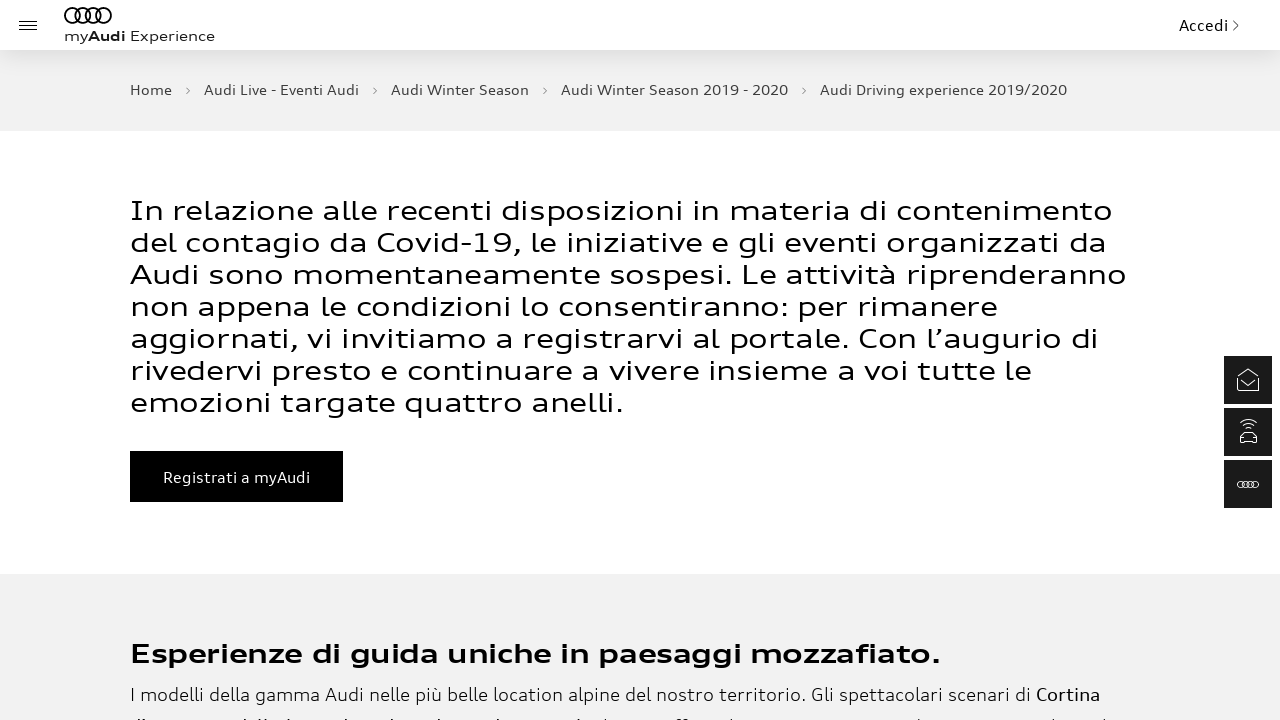

--- FILE ---
content_type: text/html
request_url: https://myaudi.it/it/live/audi-winter-season-19-20/ade/
body_size: 154241
content:
<!DOCTYPE html>
<html lang="it">

<head>
	<meta charset="utf-8" />
	<meta http-equiv="X-UA-Compatible" content="IE=edge" />
	<meta name="viewport" content="width=device-width, initial-scale=1.0, minimum-scale=1.0, maximum-scale=2.0" />
	<link rel="icon" href="/favicon.ico" />
	<link rel="icon" type="image/png" sizes="16x16" href="/img/icons/favicon-16x16.png" />
	<link rel="icon" type="image/png" sizes="32x32" href="/img/icons/favicon-32x32.png" />
	<link rel="manifest" href="/manifest.json" />
	<meta name="theme-color" content="#000000" />
	<meta name="mobile-web-app-capable" content="yes">
	<meta name="apple-mobile-web-app-status-bar-style" content="black" />
	<meta name="apple-mobile-web-app-title" content="myAudi" />
	<link rel="apple-touch-icon" href="/img/icons/apple-touch-icon-152x152.png" />
	<link rel="mask-icon" href="/img/icons/safari-pinned-tab.svg" color="#000000" />
	<meta name="msapplication-TileImage" content="/img/icons/msapplication-icon-144x144.png" />
	<meta name="msapplication-TileColor" content="#000000" />
	<meta name="google-site-verification" content="N83fm9AGfRX6K1oOkwsXJyBXbCKIsm0zubiB7dNXfRA" />
	<meta name="facebook-domain-verification" content="emyvb13oekzeq51aty7azrjc8hgx4u" />
	<link rel="preconnect" href="https://connect.facebook.net" />
	<link rel="preconnect" href="https://www.google-analytics.com" />
	<link rel="preconnect" href="https://www.googletagmanager.com" />
	<link rel="preconnect" href="https://cdn.myaudi.it" />
	<meta data-vue-meta="true" property="og:type" content="website" data-vmid="og:type"><meta data-vue-meta="true" property="og:url" content="https://myaudi.it/it/live/audi-winter-season-19-20/ade/" data-vmid="og:url"><meta data-vue-meta="true" property="og:title" content="Audi Driving experience 2019/2020 | myAudi Experience" data-vmid="og:title"><meta data-vue-meta="true" name="twitter:title" content="Audi Driving experience 2019/2020 | myAudi Experience" data-vmid="twitter:title"><meta data-vue-meta="true" name="description" content="Scopri i modelli della gamma Audi nelle più belle location alpine del nostro territorio: Cortina d’Ampezzo, Alta Badia e Madonna di Campiglio ti aspettano." data-vmid="description"><meta data-vue-meta="true" property="og:description" content="Scopri i modelli della gamma Audi nelle più belle location alpine del nostro territorio: Cortina d’Ampezzo, Alta Badia e Madonna di Campiglio ti aspettano." data-vmid="og:description"><meta data-vue-meta="true" name="twitter:description" content="Scopri i modelli della gamma Audi nelle più belle location alpine del nostro territorio: Cortina d’Ampezzo, Alta Badia e Madonna di Campiglio ti aspettano." data-vmid="twitter:description"><meta data-vue-meta="true" content="Volkswagen Group Italia S.p.A" name="author" data-vmid="author"><meta data-vue-meta="true" content="index, follow" name="robots" data-vmid="robots"><meta data-vue-meta="true" property="og:image" content="https://cdn.myaudi.it/api/v1/assets/images/6db5d011-9e5b-44eb-83b1-79cdd0ae786c/audi-ade-2019.jpeg?mode=crop&amp;w=1200x630" data-vmid="og:image"><meta data-vue-meta="true" name="twitter:image" content="https://cdn.myaudi.it/api/v1/assets/images/6db5d011-9e5b-44eb-83b1-79cdd0ae786c/audi-ade-2019.jpeg?mode=crop&amp;w=600x600" data-vmid="twitter:image"><title data-vue-meta="true">Audi Driving experience 2019/2020 | myAudi Experience</title><link data-vue-meta="true" rel="preconnect" href="https://myaudi-api-fd-egg6hqgde3c0dzaz.a02.azurefd.net">
<link rel="preload" href="/css/chunk-vendors.ef78624f.css" as="style"><link rel="preload" href="/js/chunk-vendors.5cd58e47.js" as="script"><link rel="preload" href="/css/main.c97ff6e4.css" as="style"><link rel="preload" href="/js/main.d451a321ffc4a9a0bde0.js" as="script"><link rel="preload" href="/css/chunk-4def9f43.438f1190.css" as="style"><link rel="preload" href="/js/chunk-4def9f43.22287b6e.js" as="script"><link rel="preload" href="/css/chunk-0006e71a.cc8a4e39.css" as="style"><link rel="preload" href="/js/chunk-0006e71a.cf3399a1.js" as="script"><link rel="preload" href="/css/chunk-2c2e141c.21afa684.css" as="style"><link rel="preload" href="/js/chunk-2c2e141c.dad3c0ef.js" as="script"><link rel="preload" href="/js/chunk-4de96ef5.c0eeba5d.js" as="script"><link rel="preload" href="/js/chunk-2d0d3722.4d592094.js" as="script"><link rel="preload" href="/css/chunk-46871813.a9dd2faa.css" as="style"><link rel="preload" href="/js/chunk-46871813.ec9d37d6.js" as="script"><link rel="preload" href="/css/chunk-5ac7fb9a.9f6a21b7.css" as="style"><link rel="preload" href="/js/chunk-5ac7fb9a.5469fd59.js" as="script"><link rel="preload" href="/css/chunk-4059eaa8.962998ce.css" as="style"><link rel="preload" href="/js/chunk-4059eaa8.77aad6e3.js" as="script"><link rel="preload" href="/js/chunk-2d0e66d7.dd8dfc6a.js" as="script"><link rel="preload" href="/css/chunk-27e67768.a78f4deb.css" as="style"><link rel="preload" href="/js/chunk-27e67768.dcc699d3.js" as="script"><link rel="preload" href="/js/chunk-31adc028.e4fee41c.js" as="script"><link rel="preload" href="/js/chunk-2d0e2940.0a0b27c7.js" as="script"><link rel="preload" href="/css/chunk-eebdb6b0.6627c9a7.css" as="style"><link rel="preload" href="/js/chunk-eebdb6b0.032fda91.js" as="script"><link rel="preload" href="/css/chunk-18426515.b6e9895d.css" as="style"><link rel="preload" href="/js/chunk-18426515.e573e0fe.js" as="script"><link rel="preload" href="/js/chunk-2d0cc296.125278b1.js" as="script"><link rel="preload" href="/css/chunk-1b2e2115.3564de8f.css" as="style"><link rel="preload" href="/js/chunk-1b2e2115.3062229d.js" as="script"><link rel="preload" href="/css/chunk-7bf447ef.2fc47aa9.css" as="style"><link rel="preload" href="/js/chunk-7bf447ef.b8449363.js" as="script"><link rel="preload" href="/css/chunk-4e8b5122.f81d6ae0.css" as="style"><link rel="preload" href="/js/chunk-4e8b5122.49514604.js" as="script"><link rel="preload" href="/css/chunk-0f1a0cd4.b5a3aeee.css" as="style"><link rel="preload" href="/js/chunk-0f1a0cd4.ccad2695.js" as="script"><link rel="preload" href="/css/chunk-01c26fd2.130590fc.css" as="style"><link rel="preload" href="/js/chunk-01c26fd2.6110b88c.js" as="script"><link rel="preload" href="/css/chunk-5582be50.b4213de3.css" as="style"><link rel="preload" href="/js/chunk-5582be50.42c5be7e.js" as="script"><link rel="preload" href="/css/chunk-0480542a.7cfb9ba9.css" as="style"><link rel="preload" href="/js/chunk-0480542a.cc8d41d4.js" as="script"><link rel="preload" href="/js/chunk-2d0e9b9e.a5c9db82.js" as="script"><link rel="preload" href="/css/chunk-2f21c162.3b9c3ac7.css" as="style"><link rel="preload" href="/js/chunk-2f21c162.bc9929dd.js" as="script"><link rel="preload" href="/js/chunk-2d2161f3.8b668b0d.js" as="script"><link rel="preload" href="/js/chunk-2d0c89f7.f45c6060.js" as="script"><link rel="preload" href="/css/chunk-717dc55e.10c0ff0c.css" as="style"><link rel="preload" href="/js/chunk-717dc55e.88663900.js" as="script"><link rel="preload" href="/js/chunk-2d0da8d1.fc87fec7.js" as="script"><link rel="preload" href="/css/chunk-68b270a0.75dc6deb.css" as="style"><link rel="preload" href="/js/chunk-68b270a0.de2fdbe8.js" as="script"><link rel="preload" href="/css/chunk-394e2118.9ceb6daf.css" as="style"><link rel="preload" href="/js/chunk-394e2118.026eff1c.js" as="script"><link rel="preload" href="/css/chunk-dab0bbcc.118854f9.css" as="style"><link rel="preload" href="/js/chunk-dab0bbcc.971d18c3.js" as="script"><link rel="preload" href="/js/chunk-2d221e50.20b4ab0b.js" as="script"><link rel="preload" href="/js/chunk-2d0bddb5.03dda52f.js" as="script"><link rel="preload" href="/css/chunk-55908226.bbe1d232.css" as="style"><link rel="preload" href="/js/chunk-55908226.0b5e9243.js" as="script"><link rel="prefetch" href="/css/chunk-0102fc4c.e26d8894.css"><link rel="prefetch" href="/css/chunk-038851c1.a24d67c0.css"><link rel="prefetch" href="/css/chunk-05388b51.a39e4b68.css"><link rel="prefetch" href="/css/chunk-09a3dfc4.c3756a11.css"><link rel="prefetch" href="/css/chunk-11026bda.60a39765.css"><link rel="prefetch" href="/css/chunk-11a46a97.5b715e57.css"><link rel="prefetch" href="/css/chunk-120eebe5.9fa28c2e.css"><link rel="prefetch" href="/css/chunk-13746377.61b4226e.css"><link rel="prefetch" href="/css/chunk-1ad10d99.0af73d63.css"><link rel="prefetch" href="/css/chunk-1b19ef41.d52a072b.css"><link rel="prefetch" href="/css/chunk-1e8ecb97.6014614c.css"><link rel="prefetch" href="/css/chunk-1f14bf8b.46683822.css"><link rel="prefetch" href="/css/chunk-1f84750e.ecbdeca8.css"><link rel="prefetch" href="/css/chunk-1fea5634.02a4a48c.css"><link rel="prefetch" href="/css/chunk-21a7da1b.71ba07db.css"><link rel="prefetch" href="/css/chunk-226131dd.232b072f.css"><link rel="prefetch" href="/css/chunk-23fc5210.9e0c0c97.css"><link rel="prefetch" href="/css/chunk-246e605a.eb4fa717.css"><link rel="prefetch" href="/css/chunk-29d74b66.840ed365.css"><link rel="prefetch" href="/css/chunk-2a093c19.ed0feb42.css"><link rel="prefetch" href="/css/chunk-2d1eba72.6ac3a959.css"><link rel="prefetch" href="/css/chunk-31056440.c57f374d.css"><link rel="prefetch" href="/css/chunk-34ca81c0.78c7b165.css"><link rel="prefetch" href="/css/chunk-35a36f48.15cc8aed.css"><link rel="prefetch" href="/css/chunk-3764ccf6.d5189def.css"><link rel="prefetch" href="/css/chunk-3945d405.299e7d39.css"><link rel="prefetch" href="/css/chunk-3b652e37.4a7640da.css"><link rel="prefetch" href="/css/chunk-3e967f12.f4a37d52.css"><link rel="prefetch" href="/css/chunk-3f4860d1.27594ffa.css"><link rel="prefetch" href="/css/chunk-4064cdd9.e629249e.css"><link rel="prefetch" href="/css/chunk-440f9ef6.e760d709.css"><link rel="prefetch" href="/css/chunk-45f8bef9.38b468d6.css"><link rel="prefetch" href="/css/chunk-471fae70.ab4d8d26.css"><link rel="prefetch" href="/css/chunk-499bf712.8d0d528f.css"><link rel="prefetch" href="/css/chunk-4b0106f4.c736c0a6.css"><link rel="prefetch" href="/css/chunk-4ed92240.79a84001.css"><link rel="prefetch" href="/css/chunk-522fb4c4.21afa684.css"><link rel="prefetch" href="/css/chunk-52f424ae.a77b6e66.css"><link rel="prefetch" href="/css/chunk-53358c82.e2583775.css"><link rel="prefetch" href="/css/chunk-542388dd.0eae20aa.css"><link rel="prefetch" href="/css/chunk-550b2227.ff80e400.css"><link rel="prefetch" href="/css/chunk-567ba566.3df1b1df.css"><link rel="prefetch" href="/css/chunk-5804bcc4.30338bf5.css"><link rel="prefetch" href="/css/chunk-592e0446.ea408c0c.css"><link rel="prefetch" href="/css/chunk-5a5207c4.f4bac087.css"><link rel="prefetch" href="/css/chunk-5b0b8151.7e9ab6dd.css"><link rel="prefetch" href="/css/chunk-5cd41f68.aff4d9bb.css"><link rel="prefetch" href="/css/chunk-5ec6d6d6.b28090ff.css"><link rel="prefetch" href="/css/chunk-6343d611.3e155be9.css"><link rel="prefetch" href="/css/chunk-644698bf.8616ce03.css"><link rel="prefetch" href="/css/chunk-64a0eaf2.621cf974.css"><link rel="prefetch" href="/css/chunk-68974dda.abc2aecd.css"><link rel="prefetch" href="/css/chunk-6b5fffb6.8034fe7f.css"><link rel="prefetch" href="/css/chunk-6b719774.ff3bef8c.css"><link rel="prefetch" href="/css/chunk-73485e04.f8c0de1c.css"><link rel="prefetch" href="/css/chunk-7530f914.8d1bc9a7.css"><link rel="prefetch" href="/css/chunk-76324bcf.84f3c739.css"><link rel="prefetch" href="/css/chunk-768d8dda.3665e20e.css"><link rel="prefetch" href="/css/chunk-7b733595.5b715e57.css"><link rel="prefetch" href="/css/chunk-7de57cd6.9958a1b0.css"><link rel="prefetch" href="/css/chunk-7ec9ee43.58b8064e.css"><link rel="prefetch" href="/css/chunk-8a8e9212.42752592.css"><link rel="prefetch" href="/css/chunk-911e4db8.e3b5a341.css"><link rel="prefetch" href="/css/chunk-91fb9b72.a40cad5f.css"><link rel="prefetch" href="/css/chunk-92510526.34000fc0.css"><link rel="prefetch" href="/css/chunk-96b19ee8.0267fb36.css"><link rel="prefetch" href="/css/chunk-98aa3952.a40cad5f.css"><link rel="prefetch" href="/css/chunk-9ae95ed2.495d211c.css"><link rel="prefetch" href="/css/chunk-a8ca8834.cc9b3ba3.css"><link rel="prefetch" href="/css/chunk-afc41342.eec2ce7b.css"><link rel="prefetch" href="/css/chunk-b349b86a.71d7b3e4.css"><link rel="prefetch" href="/css/chunk-b7978e12.b552e7d7.css"><link rel="prefetch" href="/css/chunk-c4472776.1ed15359.css"><link rel="prefetch" href="/css/chunk-c83b350a.dd9ce59f.css"><link rel="prefetch" href="/css/chunk-cdd71246.2899911d.css"><link rel="prefetch" href="/css/chunk-ddcc5d08.cfff624f.css"><link rel="prefetch" href="/css/chunk-de490344.fde639ac.css"><link rel="prefetch" href="/css/chunk-dee0da58.9fd5bdf4.css"><link rel="prefetch" href="/css/chunk-e0c3133e.452ff25f.css"><link rel="prefetch" href="/css/chunk-e5e4e958.b135c1fa.css"><link rel="prefetch" href="/css/chunk-e9a37688.561115a4.css"><link rel="prefetch" href="/css/chunk-ec2bb5c2.ae3b8cca.css"><link rel="prefetch" href="/css/chunk-f1562872.5417afa8.css"><link rel="prefetch" href="/css/chunk-f2fb2da6.74fde31a.css"><link rel="prefetch" href="/css/chunk-fbbf24ca.538e6a88.css"><link rel="prefetch" href="/css/chunk-fc1d0fd2.6c55fdb2.css"><link rel="prefetch" href="/css/chunk-fcbe067c.f663d7d3.css"><link rel="prefetch" href="/js/chunk-0102fc4c.95f4005b.js"><link rel="prefetch" href="/js/chunk-038851c1.0e0b61b9.js"><link rel="prefetch" href="/js/chunk-05388b51.99c13819.js"><link rel="prefetch" href="/js/chunk-09a3dfc4.c8db6d7f.js"><link rel="prefetch" href="/js/chunk-11026bda.7b3a3bd4.js"><link rel="prefetch" href="/js/chunk-11a46a97.ea5ea703.js"><link rel="prefetch" href="/js/chunk-120eebe5.6f6e985c.js"><link rel="prefetch" href="/js/chunk-13746377.706c23c2.js"><link rel="prefetch" href="/js/chunk-17897d09.067d5805.js"><link rel="prefetch" href="/js/chunk-1ad10d99.1a171a93.js"><link rel="prefetch" href="/js/chunk-1b19ef41.6faccc4e.js"><link rel="prefetch" href="/js/chunk-1e8ecb97.2feb2cf8.js"><link rel="prefetch" href="/js/chunk-1f14bf8b.1bde4012.js"><link rel="prefetch" href="/js/chunk-1f84750e.82efeb23.js"><link rel="prefetch" href="/js/chunk-1fea5634.f405567c.js"><link rel="prefetch" href="/js/chunk-21a7da1b.4c85ee14.js"><link rel="prefetch" href="/js/chunk-226131dd.7897c0b1.js"><link rel="prefetch" href="/js/chunk-23196c71.4d08eb5e.js"><link rel="prefetch" href="/js/chunk-23fc5210.9c095c10.js"><link rel="prefetch" href="/js/chunk-246e605a.d52e4c13.js"><link rel="prefetch" href="/js/chunk-29d74b66.69f7ec02.js"><link rel="prefetch" href="/js/chunk-2a093c19.15089a5e.js"><link rel="prefetch" href="/js/chunk-2d0a47c1.f0f1d4dd.js"><link rel="prefetch" href="/js/chunk-2d0a4991.b1383dfd.js"><link rel="prefetch" href="/js/chunk-2d0aab48.2d472b2a.js"><link rel="prefetch" href="/js/chunk-2d0aaf24.00574881.js"><link rel="prefetch" href="/js/chunk-2d0ac1e9.150eea4c.js"><link rel="prefetch" href="/js/chunk-2d0ae994.51f642e8.js"><link rel="prefetch" href="/js/chunk-2d0b1d8a.07c06308.js"><link rel="prefetch" href="/js/chunk-2d0b28ea.b444f5dd.js"><link rel="prefetch" href="/js/chunk-2d0b2928.ecfb789b.js"><link rel="prefetch" href="/js/chunk-2d0b2aae.2f6b6fc4.js"><link rel="prefetch" href="/js/chunk-2d0b5fd1.b38982a2.js"><link rel="prefetch" href="/js/chunk-2d0ba0ee.07c9430a.js"><link rel="prefetch" href="/js/chunk-2d0ba6db.fd9bf03a.js"><link rel="prefetch" href="/js/chunk-2d0ba717.f9d0b583.js"><link rel="prefetch" href="/js/chunk-2d0bd787.e9115990.js"><link rel="prefetch" href="/js/chunk-2d0be0e7.052be330.js"><link rel="prefetch" href="/js/chunk-2d0c032f.7c41b7dc.js"><link rel="prefetch" href="/js/chunk-2d0c1efd.bcc4b889.js"><link rel="prefetch" href="/js/chunk-2d0c4c13.5a91bfc1.js"><link rel="prefetch" href="/js/chunk-2d0c4f78.150b1acb.js"><link rel="prefetch" href="/js/chunk-2d0c571a.395cd9d4.js"><link rel="prefetch" href="/js/chunk-2d0c72f1.e58ce5c4.js"><link rel="prefetch" href="/js/chunk-2d0c82a3.29c5f04b.js"><link rel="prefetch" href="/js/chunk-2d0c8491.72ffdbcf.js"><link rel="prefetch" href="/js/chunk-2d0cc03b.f27b0e9d.js"><link rel="prefetch" href="/js/chunk-2d0ceaf9.11a2ad18.js"><link rel="prefetch" href="/js/chunk-2d0cf4c6.fd736c08.js"><link rel="prefetch" href="/js/chunk-2d0cf73e.d2a4838c.js"><link rel="prefetch" href="/js/chunk-2d0d056a.24dd1cd1.js"><link rel="prefetch" href="/js/chunk-2d0d092e.973dc39b.js"><link rel="prefetch" href="/js/chunk-2d0d6a99.b7006541.js"><link rel="prefetch" href="/js/chunk-2d0d79b6.2110e7a1.js"><link rel="prefetch" href="/js/chunk-2d0db0d6.aa634298.js"><link rel="prefetch" href="/js/chunk-2d0dd016.0f037a27.js"><link rel="prefetch" href="/js/chunk-2d0dedfd.9f661f20.js"><link rel="prefetch" href="/js/chunk-2d0e5f33.a6a89ac4.js"><link rel="prefetch" href="/js/chunk-2d0e9361.fa20c1ac.js"><link rel="prefetch" href="/js/chunk-2d0e97b4.c43417b2.js"><link rel="prefetch" href="/js/chunk-2d0ea0f4.5b0ed817.js"><link rel="prefetch" href="/js/chunk-2d0f086c.90eb3ccb.js"><link rel="prefetch" href="/js/chunk-2d1eba72.8fbef1da.js"><link rel="prefetch" href="/js/chunk-2d207420.c72d5369.js"><link rel="prefetch" href="/js/chunk-2d207d68.2e7260fe.js"><link rel="prefetch" href="/js/chunk-2d208649.6536ddd8.js"><link rel="prefetch" href="/js/chunk-2d212f57.c287bb67.js"><link rel="prefetch" href="/js/chunk-2d215cf2.20dbe7c8.js"><link rel="prefetch" href="/js/chunk-2d217e6a.1c4a8bcf.js"><link rel="prefetch" href="/js/chunk-2d21a38b.b716639d.js"><link rel="prefetch" href="/js/chunk-2d21a606.bf7f3252.js"><link rel="prefetch" href="/js/chunk-2d21a806.6ee15da8.js"><link rel="prefetch" href="/js/chunk-2d221c6d.0f048f4e.js"><link rel="prefetch" href="/js/chunk-2d222188.bbf38efb.js"><link rel="prefetch" href="/js/chunk-2d2245a1.6b29b487.js"><link rel="prefetch" href="/js/chunk-2d2248c1.4e3d2f10.js"><link rel="prefetch" href="/js/chunk-2d228879.5dfea6cb.js"><link rel="prefetch" href="/js/chunk-2d229461.bf5f0bc7.js"><link rel="prefetch" href="/js/chunk-2d22bdec.3edb59fc.js"><link rel="prefetch" href="/js/chunk-2d22c497.39f3983a.js"><link rel="prefetch" href="/js/chunk-2d22c722.3b817b65.js"><link rel="prefetch" href="/js/chunk-2d22db3b.62a58d44.js"><link rel="prefetch" href="/js/chunk-2d23052d.40d09162.js"><link rel="prefetch" href="/js/chunk-2d230a67.8c73c188.js"><link rel="prefetch" href="/js/chunk-2d230f5f.6e165ef8.js"><link rel="prefetch" href="/js/chunk-2d237993.5cee1430.js"><link rel="prefetch" href="/js/chunk-31056440.67ea0fbb.js"><link rel="prefetch" href="/js/chunk-34ca81c0.57e5d483.js"><link rel="prefetch" href="/js/chunk-35a36f48.85ebf6b7.js"><link rel="prefetch" href="/js/chunk-3764ccf6.9df3328f.js"><link rel="prefetch" href="/js/chunk-3945d405.255473ff.js"><link rel="prefetch" href="/js/chunk-3b652e37.04925d04.js"><link rel="prefetch" href="/js/chunk-3e967f12.067e1fce.js"><link rel="prefetch" href="/js/chunk-3f4860d1.9a1d796e.js"><link rel="prefetch" href="/js/chunk-4064cdd9.8d9eecf2.js"><link rel="prefetch" href="/js/chunk-43a8a956.eb76f976.js"><link rel="prefetch" href="/js/chunk-440f9ef6.3b4df6db.js"><link rel="prefetch" href="/js/chunk-45f8bef9.56359e9e.js"><link rel="prefetch" href="/js/chunk-471fae70.93ccfb95.js"><link rel="prefetch" href="/js/chunk-499bf712.3ee3d7eb.js"><link rel="prefetch" href="/js/chunk-4b0106f4.7453cdbb.js"><link rel="prefetch" href="/js/chunk-4ed92240.8935fa33.js"><link rel="prefetch" href="/js/chunk-522fb4c4.c032417c.js"><link rel="prefetch" href="/js/chunk-52f424ae.586c45e9.js"><link rel="prefetch" href="/js/chunk-53358c82.2f9fd6d9.js"><link rel="prefetch" href="/js/chunk-542388dd.10dd63fa.js"><link rel="prefetch" href="/js/chunk-54babcfb.fdecc05d.js"><link rel="prefetch" href="/js/chunk-550b2227.b6ba4710.js"><link rel="prefetch" href="/js/chunk-56722999.7e26144f.js"><link rel="prefetch" href="/js/chunk-567ba566.c3658334.js"><link rel="prefetch" href="/js/chunk-5804bcc4.5734f681.js"><link rel="prefetch" href="/js/chunk-592e0446.c170f4f5.js"><link rel="prefetch" href="/js/chunk-5a5207c4.6543b125.js"><link rel="prefetch" href="/js/chunk-5b0b8151.5713b203.js"><link rel="prefetch" href="/js/chunk-5cd41f68.cb5f182a.js"><link rel="prefetch" href="/js/chunk-5ec6d6d6.81398222.js"><link rel="prefetch" href="/js/chunk-616be475.30818908.js"><link rel="prefetch" href="/js/chunk-6343d611.dfc5c5f2.js"><link rel="prefetch" href="/js/chunk-644698bf.a921f2e4.js"><link rel="prefetch" href="/js/chunk-64a0eaf2.dda9b90d.js"><link rel="prefetch" href="/js/chunk-66e2c31b.6b4b6210.js"><link rel="prefetch" href="/js/chunk-68974dda.43392422.js"><link rel="prefetch" href="/js/chunk-6b5fffb6.76f2696d.js"><link rel="prefetch" href="/js/chunk-6b719774.6f5b1bda.js"><link rel="prefetch" href="/js/chunk-6cbff7da.c4913d81.js"><link rel="prefetch" href="/js/chunk-6fdd25cd.4857dd39.js"><link rel="prefetch" href="/js/chunk-73485e04.24d8ccc1.js"><link rel="prefetch" href="/js/chunk-7530f914.fc7d898d.js"><link rel="prefetch" href="/js/chunk-76324bcf.285e9ff7.js"><link rel="prefetch" href="/js/chunk-768d8dda.8897fc42.js"><link rel="prefetch" href="/js/chunk-79c52a66.177756a3.js"><link rel="prefetch" href="/js/chunk-7b733595.a3acc45d.js"><link rel="prefetch" href="/js/chunk-7de57cd6.04221a18.js"><link rel="prefetch" href="/js/chunk-7ec9ee43.cf1fa5bd.js"><link rel="prefetch" href="/js/chunk-8a8e9212.39441a1e.js"><link rel="prefetch" href="/js/chunk-8c1779c4.311b4962.js"><link rel="prefetch" href="/js/chunk-911e4db8.e082060c.js"><link rel="prefetch" href="/js/chunk-91fb9b72.a482ab9c.js"><link rel="prefetch" href="/js/chunk-92510526.9e7ec0b3.js"><link rel="prefetch" href="/js/chunk-96b19ee8.2a57a94f.js"><link rel="prefetch" href="/js/chunk-98aa3952.2c7f2301.js"><link rel="prefetch" href="/js/chunk-9ae95ed2.43fd2c9b.js"><link rel="prefetch" href="/js/chunk-a8ca8834.9e5c213e.js"><link rel="prefetch" href="/js/chunk-ad83b0d0.8bcfc1e5.js"><link rel="prefetch" href="/js/chunk-afc41342.2f0b4b44.js"><link rel="prefetch" href="/js/chunk-b349b86a.9e1af21d.js"><link rel="prefetch" href="/js/chunk-b7978e12.a09eb92e.js"><link rel="prefetch" href="/js/chunk-c4472776.ee07d066.js"><link rel="prefetch" href="/js/chunk-c83b350a.886faf9e.js"><link rel="prefetch" href="/js/chunk-cdd71246.350846c2.js"><link rel="prefetch" href="/js/chunk-dc3724d2.2f1e05b1.js"><link rel="prefetch" href="/js/chunk-ddcc5d08.d36ab3b5.js"><link rel="prefetch" href="/js/chunk-de490344.d28c4362.js"><link rel="prefetch" href="/js/chunk-dee0da58.58ea0bf6.js"><link rel="prefetch" href="/js/chunk-e0c3133e.a90fbe65.js"><link rel="prefetch" href="/js/chunk-e5e4e958.6ab8da9d.js"><link rel="prefetch" href="/js/chunk-e9a37688.68415089.js"><link rel="prefetch" href="/js/chunk-ec2bb5c2.2d62a20f.js"><link rel="prefetch" href="/js/chunk-f1562872.0630efb4.js"><link rel="prefetch" href="/js/chunk-f2fb2da6.254b25ee.js"><link rel="prefetch" href="/js/chunk-f5d52824.a2ca98be.js"><link rel="prefetch" href="/js/chunk-fbbf24ca.04a61e2b.js"><link rel="prefetch" href="/js/chunk-fc1d0fd2.03c092f3.js"><link rel="prefetch" href="/js/chunk-fcbe067c.8f23de20.js"><link rel="prefetch" href="/precache-manifest.c547b4c0c97b629a424e581e38826f83.js"><link rel="prefetch" href="/service-worker.js"><link rel="prefetch" href="/vendors/core-ci/assets/css/dsh.css"><link rel="prefetch" href="/vendors/core-ci/assets/css/icons-legacy.css"><link rel="stylesheet" href="/css/chunk-vendors.ef78624f.css"><link rel="stylesheet" href="/css/main.c97ff6e4.css"><link rel="stylesheet" href="/css/chunk-4def9f43.438f1190.css"><link rel="stylesheet" href="/css/chunk-0006e71a.cc8a4e39.css"><link rel="stylesheet" href="/css/chunk-2c2e141c.21afa684.css"><link rel="stylesheet" href="/css/chunk-46871813.a9dd2faa.css"><link rel="stylesheet" href="/css/chunk-5ac7fb9a.9f6a21b7.css"><link rel="stylesheet" href="/css/chunk-4059eaa8.962998ce.css"><link rel="stylesheet" href="/css/chunk-27e67768.a78f4deb.css"><link rel="stylesheet" href="/css/chunk-eebdb6b0.6627c9a7.css"><link rel="stylesheet" href="/css/chunk-18426515.b6e9895d.css"><link rel="stylesheet" href="/css/chunk-1b2e2115.3564de8f.css"><link rel="stylesheet" href="/css/chunk-7bf447ef.2fc47aa9.css"><link rel="stylesheet" href="/css/chunk-4e8b5122.f81d6ae0.css"><link rel="stylesheet" href="/css/chunk-0f1a0cd4.b5a3aeee.css"><link rel="stylesheet" href="/css/chunk-01c26fd2.130590fc.css"><link rel="stylesheet" href="/css/chunk-5582be50.b4213de3.css"><link rel="stylesheet" href="/css/chunk-0480542a.7cfb9ba9.css"><link rel="stylesheet" href="/css/chunk-2f21c162.3b9c3ac7.css"><link rel="stylesheet" href="/css/chunk-717dc55e.10c0ff0c.css"><link rel="stylesheet" href="/css/chunk-68b270a0.75dc6deb.css"><link rel="stylesheet" href="/css/chunk-394e2118.9ceb6daf.css"><link rel="stylesheet" href="/css/chunk-dab0bbcc.118854f9.css"><link rel="stylesheet" href="/css/chunk-55908226.bbe1d232.css"></head>

<body>
	<div id="app" data-server-rendered="true" class="app app--scroll-top"><div class="alerts"><div class="alerts-container"><span></span></div><div class="notifications-container"><span></span></div></div><div data-simplebar="" class="simplebar"><div class="simplebar-wrapper"><div class="simplebar-height-auto-observer-wrapper"><div class="simplebar-height-auto-observer"></div></div> <div class="simplebar-mask"><div class="simplebar-offset"><div class="simplebar-content"><div class="app__i18n"><div class="app__default"><main id="main" role="main" class="main"><div class="sticky-top topbar__container"><div class="topbar d-flex"><div class="d-flex flex-row flex-grow-1 align-items-center"><button type="button" aria-label="Menu" class="btn aui-js-response is-upgraded mr-2 mr-md-3 topbar__toggle btn-icon text-primary always-show"><i class="aui-icon-off-canvas-small"></i><span class="aui-response"><span class="aui-response__effect"></span></span></button><a href="/it/" title="Torna alla home" class="logo active"><div class="logo__image"></div><div class="logo__text">
					my<strong class="font-weight-bold">Audi </strong><span>Experience</span></div></a><div><!----><!----><button type="button" title="Effettua il login" class="btn aui-js-response is-upgraded py-0 mr-3 btn-link"><!---->Accedi<span class="aui-response aui-response--masked"><span class="aui-response__effect aui-response__effect--large"></span></span></button><!----></div></div></div><!----></div><div class="page"><div class="async-page"><div><!----><section class="section-header bg-white text-dark section-header--dark-overlay section-header--media"><div class="section-header__stage"><div class="section-header__wrapper"><figure title="Audi ADE 2019" class="media-item media-item--image media-item--cover section-header__media img-fluid d-block"><img src="[data-uri]" title="Audi ADE 2019" alt="Audi ADE 2019" itemprop="image"><!----><!----><div class="media-item__lqip" style="background-image:url([data-uri]);"></div></figure></div><div class="container pt-5 pb-4 pt-md-9 pb-md-8 section-header__heading pt-md-0 pb-md-0"><div class="row"><div class="col-sm-12"><!----><!----><!----><h1 class="section-title mb-0"><!----><!----><span itemprop="headline">
							Audi driving experience
						</span></h1><!----><!----></div></div></div><!----><!----></div><!----></section><div class="section-breadcrumb bg-light text-dark"><div class="container-fluid"><div breakpoint="xl" class="breadcrumb-container"><nav class="breadcrumb"><ol itemtype="https://schema.org/BreadcrumbList" itemscope="itemscope" class="breadcrumb-items"><li itemprop="itemListElement" itemtype="https://schema.org/ListItem" itemscope="itemscope" class="breadcrumb-item"><a href="/it/" title="Home" itemid="/it/" itemtype="https://schema.org/WebPage" itemprop="item" itemscope="itemscope" class="active"><span itemprop="name">Home</span></a><meta itemprop="position" content="0"></li><li itemprop="itemListElement" itemtype="https://schema.org/ListItem" itemscope="itemscope" class="breadcrumb-item"><a href="/it/live/" title="Audi Live - Eventi Audi" itemid="/it/live/" itemtype="https://schema.org/WebPage" itemprop="item" itemscope="itemscope" class="active"><span itemprop="name">Audi Live - Eventi Audi</span></a><meta itemprop="position" content="1"></li><li itemprop="itemListElement" itemtype="https://schema.org/ListItem" itemscope="itemscope" class="breadcrumb-item"><a href="/it/live/audi-winter-season/" title="Audi Winter Season" itemid="/it/live/audi-winter-season/" itemtype="https://schema.org/WebPage" itemprop="item" itemscope="itemscope"><span itemprop="name">Audi Winter Season</span></a><meta itemprop="position" content="2"></li><li itemprop="itemListElement" itemtype="https://schema.org/ListItem" itemscope="itemscope" class="breadcrumb-item"><a href="/it/live/audi-winter-season-19-20/" title="Audi Winter Season 2019 - 2020" itemid="/it/live/audi-winter-season-19-20/" itemtype="https://schema.org/WebPage" itemprop="item" itemscope="itemscope" class="active"><span itemprop="name">Audi Winter Season 2019 - 2020</span></a><meta itemprop="position" content="3"></li><li itemprop="itemListElement" itemtype="https://schema.org/ListItem" itemscope="itemscope" class="breadcrumb-item"><a href="/it/live/audi-winter-season-19-20/ade/" title="Audi Driving experience 2019/2020" itemid="/it/live/audi-winter-season-19-20/ade/" itemtype="https://schema.org/WebPage" itemprop="item" itemscope="itemscope" class="router-link-exact-active active"><span itemprop="name">Audi Driving experience 2019/2020</span></a><meta itemprop="position" content="4"></li></ol></nav></div></div></div><section class="section-content py-4 py-md-8 bg-white text-dark text-left"><div class="container"><div class="row"><!----><div class="flex-column justify-content-center d-flex col-12"><div class="position-relative"><!----><div class="wysiwyg"><h3>In relazione alle recenti disposizioni in materia di contenimento del contagio da Covid-19, le iniziative e gli eventi organizzati da Audi sono momentaneamente sospesi. Le attività riprenderanno non appena le condizioni lo consentiranno: per rimanere aggiornati, vi invitiamo a registrarvi al portale. Con l’augurio di rivedervi presto e continuare a vivere insieme a voi tutte le emozioni targate quattro anelli.</h3></div><!----><!----><div class="mt-4"><a href="/it/account/sign-up/" target="_self" title="Registrati a myAudi " class="btn aui-js-response is-upgraded mr-2 mb-1 btn-primary"><!---->Registrati a myAudi <span class="aui-response aui-response--masked"><span class="aui-response__effect aui-response__effect--large"></span></span></a><!----></div></div></div></div></div><div class="lightbox-wrapper"><!----></div><div><!----><!----></div><!----></section><section class="section-content py-4 py-md-8 bg-light text-dark text-left"><div class="container"><div class="row"><!----><div class="flex-column justify-content-center d-flex col-12"><div class="position-relative"><!----><div class="wysiwyg"><h3><strong>Esperienze di guida uniche in paesaggi mozzafiato.</strong></h3><p>I modelli della gamma Audi nelle più belle location alpine del nostro territorio. Gli spettacolari scenari di <strong>Cortina d’Ampezzo, dell'Alta Badia e di Madonna di Campiglio</strong> hanno offerto le suggestive cornici dove si sono svolti esclusivi eventi ed emozionanti test drive che hanno consentito di provare le performance e il piacere di guida dei modelli della gamma Audi.</p></div><!----><!----><!----></div></div></div></div><div class="lightbox-wrapper"><!----></div><div><!----><!----></div><!----></section><section class="section-card-mosaic py-4 py-md-8 bg-white text-dark section-card-mosaic--cards"><!----><!----><!----><div class="container-fluid"><div class="card-float card-float--left"><a href="/it/live/audi-winter-season-19-20/ade/live-audi-winter-season-19-20-ade-mdc/" title="Scopri di più" class="card-container w-md-33"><div class="card text-white bg-white text-dark"><figure title="Audi Driving experience 19/20 - Madonna di Campiglio" class="media-item media-item--image media-item--cover card-img"><img src="[data-uri]" title="Audi Driving experience 19/20 - Madonna di Campiglio" alt="Audi Driving experience 19/20 - Madonna di Campiglio" itemprop="image"><!----><!----><div class="media-item__lqip" style="background-image:url([data-uri]);"></div></figure><div class="card-img-overlay"><div class="card-title"><span class="text-uppercase">Audi e Madonna di Campiglio</span><div class="h5">
											Audi Driving experience 19/20 - Madonna di Campiglio
										</div></div></div></div></a><a href="/it/live/audi-winter-season-19-20/ade/live-audi-winter-season-19-20-ade-cortina/" title="Scopri di più" class="card-container w-md-33"><div class="card text-white bg-white text-dark"><figure title="Audi Driving experience 19/20 - Cortina d'Ampezzo" class="media-item media-item--image media-item--cover card-img"><img src="[data-uri]" title="Audi Driving experience 19/20 - Cortina d'Ampezzo" alt="Audi Driving experience 19/20 - Cortina d'Ampezzo" itemprop="image"><!----><!----><div class="media-item__lqip" style="background-image:url([data-uri]);"></div></figure><div class="card-img-overlay"><div class="card-title"><!----><div class="h5">
											Audi Driving experience 19/20 - Cortina d'Ampezzo
										</div></div></div></div></a><a href="/it/live/audi-winter-season-19-20/ade/live-audi-winter-season-19-20-ade-corvara-di-badia/" title="Scopri di più" class="card-container w-md-33"><div class="card text-white bg-white text-dark"><figure title="Audi driving experience  19-20 a Corvara in Badia" class="media-item media-item--image media-item--cover card-img"><img src="[data-uri]" title="Audi driving experience  19-20 a Corvara in Badia" alt="Audi driving experience  19-20 a Corvara in Badia" itemprop="image"><!----><!----><div class="media-item__lqip" style="background-image:url([data-uri]);"></div></figure><div class="card-img-overlay"><div class="card-title"><span class="text-uppercase">Eventi Invernali</span><div class="h5">
											Audi driving experience  19-20 a Corvara in Badia
										</div></div></div></div></a></div><!----></div><!----><!----></section><section class="section-card-mosaic py-4 py-md-8 bg-white text-dark section-card-mosaic--cards"><div class="container-fluid mb-3"><div class="row"><div class="col-12"><!----><div class="wysiwyg"><h4>Articoli Correlati:</h4></div></div></div></div><!----><!----><div class="container-fluid"><div class="card-float card-float--left"><a href="/it/live/audi-winter-season-19-20/skiing-sunrise-sunset/live-audi-winter-season-19-20-skiing-sunrise-sunset-mdc/" title="Scopri di più" class="card-container w-md-33"><div class="card text-white bg-white text-dark"><figure title="Skiing at Sunrise and Sunset - Madonna di Campiglio" class="media-item media-item--image media-item--cover card-img"><img src="[data-uri]" title="Skiing at Sunrise and Sunset - Madonna di Campiglio" alt="Skiing at Sunrise and Sunset - Madonna di Campiglio" itemprop="image"><!----><!----><div class="media-item__lqip" style="background-image:url([data-uri]);"></div></figure><div class="card-img-overlay"><div class="card-title"><span class="text-uppercase">Eventi Invernali</span><div class="h5">
											Skiing at Sunrise and Sunset - Madonna di Campiglio
										</div></div></div></div></a><a href="/it/live/audi-winter-season-19-20/news/" title="Scopri di più" class="card-container w-md-33"><div class="card text-white bg-white text-dark"><figure title="News FISI 2019 - 2020" class="media-item media-item--image media-item--cover card-img"><img src="[data-uri]" title="News FISI 2019 - 2020" alt="News FISI 2019 - 2020" itemprop="image"><!----><!----><div class="media-item__lqip" style="background-image:url([data-uri]);"></div></figure><div class="card-img-overlay"><div class="card-title"><span class="text-uppercase">Eventi Sportivi</span><div class="h5">
											News FISI 2019 - 2020
										</div></div></div></div></a><a href="/it/live/audi-winter-season-19-20/montagna-libri/" title="Scopri di più" class="card-container w-md-33"><div class="card text-white bg-white text-dark"><figure title="Una Montagna di Libri 2018-2019 - Cortina d'Ampezzo " class="media-item media-item--image media-item--cover card-img"><img src="[data-uri]" title="Una Montagna di Libri 2018-2019 - Cortina d'Ampezzo " alt="Una Montagna di Libri 2018-2019 - Cortina d'Ampezzo " itemprop="image"><!----><!----><div class="media-item__lqip" style="background-image:url([data-uri]);"></div></figure><div class="card-img-overlay"><div class="card-title"><span class="text-uppercase">Audi e Cortina</span><div class="h5">
											Una Montagna di Libri 2018-2019 - Cortina d'Ampezzo 
										</div></div></div></div></a><!----><!----><!----><!----><!----><!----><!----><!----></div><!----></div><!----><!----></section></div><div><!----><!----></div></div><div><div></div><!----></div></div><footer class="footer-main bg-light pt-8 pb-4"><div class="container-fluid"><div class="row"><div class="col-12 col-sm-3"><ul class="nav mb-2 flex-column"><li class="nav-item"><a href="/it/sport/audi-protagonista-del-campionato-gt-sprint/" title="Webserie Audi e Quattroruote" class="nav-link font-weight-light">
									Webserie Audi e Quattroruote
								</a></li><li class="nav-item"><a href="/it/live/" title="Audi Live" class="nav-link font-weight-light active">
									Audi Live
								</a></li><li class="nav-item"><a href="/it/live/audi-e-il-golf/" title="Audi e il golf" class="nav-link font-weight-light">
									Audi e il golf
								</a></li><li class="nav-item"><a href="/it/myaudi-service/" title="Service" class="nav-link font-weight-light">
									Service
								</a></li></ul></div><div class="col-12 col-sm-3"><ul class="nav mb-2 flex-column"><li class="nav-item"><a href="/it/audi-driving-experience/" title="Audi driving experience" class="nav-link font-weight-light">
									Audi driving experience
								</a></li><!----><!----><!----></ul></div><div class="col-12 col-sm-3 d-flex"><ul class="nav mb-2 flex-column ml-sm-auto"><li class="nav-item"><a href="https://streaming.myaudi.it/" title="Vai a myAudi Streaming" target="_blank" rel="noopener noreferrer" class="nav-link font-weight-light"><button type="button" aria-label="Vai a myAudi Streaming" class="btn aui-js-response is-upgraded mr-2 btn-icon text-primary btn-block"><i class="aui-icon-system-play-small"></i><span class="aui-response"><span class="aui-response__effect"></span></span></button>
								myAudi Streaming
							</a></li><li class="nav-item"><a href="https://www.audi.it/it/myaudi-app/ " title="Vai a myAudi.com" target="_blank" rel="noopener noreferrer" class="nav-link font-weight-light"><button type="button" aria-label="Vai a myAudi.com" class="btn aui-js-response is-upgraded mr-2 btn-icon text-primary btn-block"><i class="aui-icon-vehicle-wi-fi-4-small"></i><span class="aui-response"><span class="aui-response__effect"></span></span></button>
								myAudi.com
							</a></li><li class="nav-item"><a href="https://www.audi.it/" title="Vai ad audi.it" target="_blank" rel="noopener noreferrer" class="nav-link font-weight-light"><button type="button" aria-label="Vai ad audi.it" class="btn aui-js-response is-upgraded mr-2 btn-icon text-primary btn-block"><i class="aui-icon-logo-black-small"></i><span class="aui-response"><span class="aui-response__effect"></span></span></button>
								www.audi.it
							</a></li></ul></div></div><div class="d-flex justify-content-center justify-content-md-end mt-2 mt-md-0"><ul class="nav"><li class="nav-item px-1"><a href="https://www.facebook.com/AudiIT" target="_blank" aria-label="Facebook" class="btn aui-js-response is-upgraded btn-icon text-primary btn-lg"><i class="aui-icon-facebook-large"></i><span class="aui-response"><span class="aui-response__effect"></span></span></a></li><li class="nav-item px-1"><a href="https://twitter.com/AudiIT" target="_blank" aria-label="Twitter" class="btn aui-js-response is-upgraded btn-icon text-primary btn-lg"><i class="aui-icon-twitter-large"></i><span class="aui-response"><span class="aui-response__effect"></span></span></a></li><li class="nav-item px-1"><a href="https://www.youtube.com/user/AudiChannelItaly" target="_blank" aria-label="You-Tube" class="btn aui-js-response is-upgraded btn-icon text-primary btn-lg"><i class="aui-icon-youtube-large"></i><span class="aui-response"><span class="aui-response__effect"></span></span></a></li><li class="nav-item px-1"><a href="https://www.instagram.com/audi_italia/" target="_blank" aria-label="Instagram" class="btn aui-js-response is-upgraded btn-icon text-primary btn-lg"><i class="aui-icon-instagram-large"></i><span class="aui-response"><span class="aui-response__effect"></span></span></a></li><li class="nav-item px-1"><a href="https://www.linkedin.com/showcase/audiitalia/" target="_blank" aria-label="LinkedIn" class="btn aui-js-response is-upgraded btn-icon text-primary btn-lg"><i class="aui-icon-linkedin-large"></i><span class="aui-response"><span class="aui-response__effect"></span></span></a></li></ul></div><hr><div class="footer-legal"><div class="d-lg-flex align-items-center justify-content-lg-between"><div class="d-flex mb-3 mb-lg-0"><ul class="nav mx-auto justify-content-center"><li class="nav-item px-1"><a href="/it/privacy-policy/" title="Privacy policy" class="nav-link">Privacy policy</a></li><li class="nav-item px-1"><a href="/it/cookie-policy/" title="Cookie policy" class="nav-link">Cookie policy</a></li><li class="nav-item px-1"><a href="https://www.volkswagengroup.it/ita/azienda/compliance-e-risk-management" title="Whistleblower System" target="_blank" class="nav-link">Whistleblower System</a></li><li class="nav-item px-1"><a href="/it/dichiarazione-di-accessibilita/" title="Accessibilità" class="nav-link">Accessibilità</a></li></ul></div><div class="text-center"><span>© 2026 AUDI Italia.
				Tutti i diritti riservati.</span></div></div></div></div></footer></main><div class="sidebar"><!----><div data-simplebar="" class="sidebar__content"><div class="simplebar-wrapper"><div class="simplebar-height-auto-observer-wrapper"><div class="simplebar-height-auto-observer"></div></div> <div class="simplebar-mask"><div class="simplebar-offset"><div class="simplebar-content"><div class="sidebar__close"><button type="button" aria-label="Chiudi" class="btn aui-js-response is-upgraded btn-icon text-white btn-lg"><i class="aui-icon-cancel-large"></i><span class="aui-response"><span class="aui-response__effect"></span></span></button></div><div class="sidebar__column d-flex align-items-end flex-column"><div class="sidebar__branding w-100"><div itemprop="brand" itemtype="http://schema.org/Brand" itemscope="itemscope"><a href="/it/" title="Torna alla home" class="active"><img src="/img/audi-logo.svg" title="Audi" alt="Audi" itemprop="logo"></a><div class="only-meganenu h3 mb-0 mt-3 ml-lg-0 font-weight-normal text-white"><strong itemprop="name"><span class="font-weight-normal">my</span>Audi
					<span class="font-weight-normal">Experience</span></strong></div><h5 class="mt-4">
				my<strong class="font-weight-bold">Audi Experience </strong></h5></div></div><!----><div class="sidebar__menus list-group list-group-flush mb-auto"><div class="sidebar__menu"><div class="group"><!----><a href="/it/search" title="Effettua una ricerca" class="list-group-item list-group-item-action list-group-item-icon"><span class="list-group-item-content"><i class="aui-icon aui-icon-search-small"></i>
									Search
								</span><!----></a></div></div><div class="sidebar__menu"><div class="group"><small class="sidebar__title">myAudi</small><a href="/it/live/" title="Audi Live" class="list-group-item list-group-item-action active"><span class="list-group-item-content"><!---->
									Audi Live
								</span><!----></a><a href="/it/audi-driving-experience/" title="Audi driving experience" class="list-group-item list-group-item-action"><span class="list-group-item-content"><!---->
									Audi driving experience
								</span><!----></a></div></div><div class="sidebar__menu"><div class="group"><small class="sidebar__title">myAudi Service</small><a href="/it/myaudi-service/" title="myAudi Service" class="list-group-item list-group-item-action"><span class="list-group-item-content"><!---->
									myAudi Service
								</span><div><button type="button" title="Apri" class="btn aui-js-response is-upgraded open-submenu btn-icon text-light"><i class="aui-icon-forward-small"></i><span class="aui-response"><span class="aui-response__effect"></span></span></button></div></a></div></div><div class="sidebar__menu"><div class="group"><small class="sidebar__title">
						Login
					</small></div></div><div class="sidebar__user mb-0"><div><i class="aui-icon-btn d-inline-block align-middle pr-3 aui-icon aui-icon-user-small"></i><button type="button" title="Effettua il login" class="btn aui-js-response is-upgraded py-0 white btn-link"><!---->
						Accedi
					<span class="aui-response aui-response--masked"><span class="aui-response__effect aui-response__effect--large"></span></span></button></div></div><div class="sidebar__menu"><div class="group"><small class="sidebar__title">Links</small><a href="https://www.audi.it/" title="Vai ad audi.it" target="_blank" rel="noopener noreferrer" class="list-group-item list-group-item-action list-group-item-icon"><span class="list-group-item-content"><i class="aui-icon aui-icon-logo-small"></i>
							www.audi.it
						</span></a><a href="https://streaming.myaudi.it/" title="Vai a myAudi Streaming" target="_blank" rel="noopener noreferrer" class="list-group-item list-group-item-action list-group-item-icon"><span class="list-group-item-content"><i class="aui-icon aui-icon-system-play-small"></i>
							myAudi Streaming
						</span></a><a href="https://www.audi.it/it/myaudi-app/ " title="Vai a myAudi.com" target="_blank" rel="noopener noreferrer" class="list-group-item list-group-item-action list-group-item-icon"><span class="list-group-item-content"><i class="aui-icon aui-icon-vehicle-wi-fi-4-small"></i>
							myAudi.com
						</span></a></div></div><!----></div><!----><!----></div></div></div></div> <div class="simplebar-placeholder"></div></div> <div class="simplebar-track simplebar-horizontal"><div class="simplebar-scrollbar"></div></div> <div class="simplebar-track simplebar-vertical"><div class="simplebar-scrollbar"></div></div></div></div></div><div id="upgrade-bar" class="upgrade-bar p-3" style="display:none;"><div class="mb-2"><h5>Nuovo aggiornamento</h5><p class="small">È disponibile una nuova versione del sito. Vuoi procedere con l'aggiornamento?</p></div><div role="group" class="btn-group"><button type="button" class="btn aui-js-response is-upgraded btn-white btn-sm"><!---->Aggiorna<span class="aui-response aui-response--masked"><span class="aui-response__effect aui-response__effect--large"></span></span></button><button type="button" class="btn aui-js-response is-upgraded btn-outline-white btn-sm"><!---->Annulla<span class="aui-response aui-response--masked"><span class="aui-response__effect aui-response__effect--large"></span></span></button></div></div><div id="marketing-bar" class="marketing-bar p-2 p-md-4" style="display:none;"><div class="mb-sm-2 mb-md-3"><h5 class="font-weight-bold mb-2">
			Resta aggiornato sulle ultime novità
		</h5><p class="font-weight-bold caption">
			Rilascia il tuo consenso per restare sempre aggiornato su tutte
			le novità del mondo Audi su prodotto, eventi, news e molto
			altro.
		</p><p class="small wysiwyg mb-2">
			Io sottoscritto dichiaro di aver acquisito le
			<a href="/it/privacy-policy/" target="_blank">informazioni fornite dal Titolare</a>
			e presto il consenso per le finalità qui sotto riportate.
		</p><div id="privacy-marketing" class="small"><!----><label for="nulltrue" class="custom-check primary"><input id="nulltrue" type="checkbox" value="true" class="custom-check-input"><span class="custom-check-label">
			Per attività di marketing diretto e indiretto e ricerche di mercato
			<!----><small>(opzionale)</small><!----></span><span class="custom-check-box"><span class="custom-check-tick"></span></span><!----><!----></label></div></div><div role="group" class="btn-group"><button type="button" class="btn aui-js-response is-upgraded btn-primary btn-sm"><!---->
			Conferma e chiudi
		<span class="aui-response aui-response--masked"><span class="aui-response__effect aui-response__effect--large"></span></span></button><button type="button" class="btn aui-js-response is-upgraded btn-outline-primary btn-sm"><!---->Annulla<span class="aui-response aui-response--masked"><span class="aui-response__effect aui-response__effect--large"></span></span></button></div></div><div class="floating-actions floating-actions--buttons"><div class="floating-action"><a href="/it/newsletter" title="Newsletter" class="btn aui-js-response is-upgraded btn-icon p-0 w-100 h-100 text-white btn-icon text-primary"><i class="aui-icon-receive-e-mail-notification-small"></i><span class="aui-response"><span class="aui-response__effect"></span></span></a><nav class="floating-action__hover-content"><ul><li><a href="/it/newsletter" class="btn aui-js-response is-upgraded text-white btn-primary"><!---->Newsletter<span class="aui-response aui-response--masked"><span class="aui-response__effect aui-response__effect--large"></span></span></a></li></ul></nav></div><div class="floating-action"><a href="https://www.audi.it/it/myaudi-app/ " target="_blank" title="Vai a myAudi.com" class="btn aui-js-response is-upgraded btn-icon p-3 w-100 h-100 text-white btn-icon text-primary"><i class="aui-icon-vehicle-wi-fi-4-small"></i><span class="aui-response"><span class="aui-response__effect"></span></span></a><nav class="floating-action__hover-content"><ul><li><a href="https://www.audi.it/it/myaudi-app/ " target="_blank" class="btn aui-js-response is-upgraded text-white btn-primary"><!---->myAudi.com<span class="aui-response aui-response--masked"><span class="aui-response__effect aui-response__effect--large"></span></span></a></li></ul></nav></div><div class="floating-action"><a href="https://www.audi.it/" target="_blank" title="Vai ad audi.it" class="btn aui-js-response is-upgraded btn-icon p-0 w-100 h-100 text-white btn-icon text-primary"><i class="aui-icon-logo-small"></i><span class="aui-response"><span class="aui-response__effect"></span></span></a><nav class="floating-action__hover-content"><ul><li><a href="https://www.audi.it/" target="_blank" class="btn aui-js-response is-upgraded text-white btn-primary"><!---->www.audi.it<span class="aui-response aui-response--masked"><span class="aui-response__effect aui-response__effect--large"></span></span></a></li></ul></nav></div></div></div></div></div></div> <div class="simplebar-placeholder"></div></div> <div class="simplebar-track simplebar-horizontal"><div class="simplebar-scrollbar"></div></div> <div class="simplebar-track simplebar-vertical"><div class="simplebar-scrollbar"></div></div></div><div tabindex="-1" class="resize-observer" data-v-b329ee4c></div></div><script>window.__INITIAL_STATE__={"errors":[],"sidebar":false,"scroll":0,"scroll_top":true,"scroll_left":true,"scrolling_down":false,"scrolling_right":false,"breakpoint":"xl","inner_width":1920,"inner_height":1080,"retina":false,"webp":false,"ie":false,"webview":false,"pitlane_user":false,"dealer_code":"","template":"","MYAUDI":{"MYAUDI\u002FPAGES":{"ids":{"fdde355e-5316-47f0-ac39-e3aa2dfbc2fd":{"id":"fdde355e-5316-47f0-ac39-e3aa2dfbc2fd","createdBy":"261beab0-9d69-477d-b708-88d593c1b307","createdByDeviceId":"WEB","createdDate":"2019-10-25T09:04:57.999Z","updatedBy":null,"updatedByDeviceId":null,"updatedDate":"2020-03-12T15:19:24.861Z","deletedBy":null,"deletedByDeviceId":null,"deletedDate":null,"rowVersion":"","name":"Audi driving experience","cssClass":null,"published":true,"validFrom":null,"validTo":null,"modelName":"Page","extId":null,"publicId":"650790d7-89eb-45fd-942e-0a324f268462","parentId":"bb20e86c-77fb-46ae-a1fe-71a6ba39672a","status":"live","revision":0,"contentComponentType":null,"contentId":null,"isGroupPage":false,"isReserved":false,"allowSearch":true,"path":"\u002Flive\u002Faudi-winter-season-19-20\u002Fade\u002F","meta":[{"name":"title","httpEquiv":null,"property":null,"lContent":{"it":"Audi Driving experience 2019\u002F2020"}},{"name":"description","httpEquiv":null,"property":null,"lContent":{"it":"Scopri i modelli della gamma Audi nelle più belle location alpine del nostro territorio: Cortina d’Ampezzo, Alta Badia e Madonna di Campiglio ti aspettano."}},{"name":"abstract","httpEquiv":null,"property":null,"lContent":{"it":""}},{"name":"category","httpEquiv":null,"property":null,"lContent":{"it":""}},{"name":"author","httpEquiv":null,"property":null,"lContent":{"it":"Volkswagen Group Italia S.p.A"}},{"name":"robots","httpEquiv":null,"property":null,"lContent":{"it":"index, follow"}},{"httpEquiv":"refresh","property":null,"name":null,"lContent":{"it":""}},{"name":"canonical","httpEquiv":null,"property":null,"lContent":{"it":""}},{"name":null,"httpEquiv":null,"property":"og:image","lContent":{"it":"6db5d011-9e5b-44eb-83b1-79cdd0ae786c"}}],"content":null,"components":[{"id":"cfa028ae-b222-46cb-bd05-3e74c8ac440a","extId":null,"anchor":"SectionHeader","componentType":"Core24.Core.Components.StaticComponent","assemblyName":"","type":"SectionHeader","ordering":1,"options":{"subtitle":{"it":""},"title":{"it":"Audi driving experience"},"anchor":"","locales":["it"],"visibility":"all","background":"images","media_gallery":["6db5d011-9e5b-44eb-83b1-79cdd0ae786c"],"media_video":"","media_video_preview":"","logo":"none","primary_action":{"it":{"url":"","label":"","title":"","target":"_self","internal":false,"page":null,"page_id":null}},"secondary_action":{"it":{"url":"","label":"","title":"","target":"_self","internal":false,"page":null,"page_id":null}},"dark_overlay":["dark_overlay"],"scroll_arrow":[]},"rawOptions":{"anchor":"","locales":["it"],"visibility":"all","background":"images","media_gallery":["6db5d011-9e5b-44eb-83b1-79cdd0ae786c"],"media_video":"","media_video_preview":"","logo":"none","primary_action":{"it":{"url":"","label":"","title":"","target":"_self","internal":false,"page":null,"page_id":null}},"secondary_action":{"it":{"url":"","label":"","title":"","target":"_self","internal":false,"page":null,"page_id":null}},"dark_overlay":["dark_overlay"],"scroll_arrow":[]},"enabled":true,"pageId":"fdde355e-5316-47f0-ac39-e3aa2dfbc2fd","templateBlock":"","cssClass":"","extraPayload":{"rawOptionsList":["anchor","locales","visibility","background","media_gallery","media_video","media_video_preview","logo","primary_action","secondary_action","dark_overlay","scroll_arrow"],"mediaOptionsList":["media_gallery","media_video","media_video_preview"]},"medias":["6db5d011-9e5b-44eb-83b1-79cdd0ae786c"],"published":true,"validFrom":null,"validTo":null},{"id":"da6cd88a-13dd-4281-b986-c1319b928fb4","extId":null,"anchor":"SectionBreadcrumb","componentType":"Core24.Core.Components.StaticComponent","assemblyName":"","type":"SectionBreadcrumb","ordering":2,"options":{"anchor":"","locales":["it"],"visibility":"all","background":"light"},"rawOptions":{"anchor":"","locales":["it"],"visibility":"all","background":"light"},"enabled":true,"pageId":"fdde355e-5316-47f0-ac39-e3aa2dfbc2fd","templateBlock":"","cssClass":"","extraPayload":{"rawOptionsList":["anchor","locales","visibility","background"],"mediaOptionsList":[],"subPropsOptionsList":[]},"medias":[],"published":true,"validFrom":null,"validTo":null},{"id":"127a926d-750f-4d50-b7ff-5c7d199b0620","extId":null,"anchor":"SectionContent","componentType":"Core24.Core.Components.StaticComponent","assemblyName":"","type":"SectionContent","ordering":3,"options":{"wysiwyg":{"it":"\u003Ch3\u003EIn relazione alle recenti disposizioni in materia di contenimento del contagio da Covid-19, le iniziative e gli eventi organizzati da Audi sono momentaneamente sospesi. Le attività riprenderanno non appena le condizioni lo consentiranno: per rimanere aggiornati, vi invitiamo a registrarvi al portale. Con l’augurio di rivedervi presto e continuare a vivere insieme a voi tutte le emozioni targate quattro anelli.\u003C\u002Fh3\u003E"},"anchor":"","locales":["it"],"visibility":"all","background":"white","padding":"both","extra":"media_gallery","icon":"","media_gallery":[],"media_ratio":"3:2","media_gallery_position":"left","lightbox":["lightbox"],"modal_action":{"it":{"url":"","label":"","title":"","target":"_self","internal":false,"page":null,"page_id":null}},"link_action":{"it":{"url":"","label":"","title":"","target":"_self","internal":false,"page":null,"page_id":null}},"primary_action":{"it":{"url":"https:\u002F\u002Fmyaudi.it\u002Fit\u002Faccount\u002Fsign-up\u002F","label":"Registrati a myAudi ","title":"Registrati a myAudi ","target":"_self","internal":false,"page":null,"page_id":null}},"secondary_action":{"it":{"url":"","label":"","title":"","target":"_self","internal":false,"page":null,"page_id":null}}},"rawOptions":{"anchor":"","locales":["it"],"visibility":"all","background":"white","padding":"both","extra":"media_gallery","icon":"","media_gallery":[],"media_ratio":"3:2","media_gallery_position":"left","lightbox":["lightbox"],"modal_action":{"it":{"url":"","label":"","title":"","target":"_self","internal":false,"page":null,"page_id":null}},"link_action":{"it":{"url":"","label":"","title":"","target":"_self","internal":false,"page":null,"page_id":null}},"primary_action":{"it":{"url":"https:\u002F\u002Fmyaudi.it\u002Fit\u002Faccount\u002Fsign-up\u002F","label":"Registrati a myAudi ","title":"Registrati a myAudi ","target":"_self","internal":false,"page":null,"page_id":null}},"secondary_action":{"it":{"url":"","label":"","title":"","target":"_self","internal":false,"page":null,"page_id":null}}},"enabled":true,"pageId":"fdde355e-5316-47f0-ac39-e3aa2dfbc2fd","templateBlock":"","cssClass":"","extraPayload":{"rawOptionsList":["anchor","locales","visibility","background","padding","extra","icon","media_gallery","media_ratio","media_gallery_position","lightbox","modal_action","link_action","primary_action","secondary_action"],"mediaOptionsList":["media_gallery"],"subPropsOptionsList":[]},"medias":[],"published":true,"validFrom":null,"validTo":null},{"id":"ace79b4f-5efc-4ac9-b352-938c08be357d","extId":null,"anchor":"SectionContent","componentType":"Core24.Core.Components.StaticComponent","assemblyName":"","type":"SectionContent","ordering":4,"options":{"wysiwyg":{"it":"\u003Ch3\u003E\u003Cstrong\u003EEsperienze di guida uniche in paesaggi mozzafiato.\u003C\u002Fstrong\u003E\u003C\u002Fh3\u003E\u003Cp\u003EI modelli della gamma Audi nelle più belle location alpine del nostro territorio. Gli spettacolari scenari di \u003Cstrong\u003ECortina d’Ampezzo, dell'Alta Badia e di Madonna di Campiglio\u003C\u002Fstrong\u003E hanno offerto le suggestive cornici dove si sono svolti esclusivi eventi ed emozionanti test drive che hanno consentito di provare le performance e il piacere di guida dei modelli della gamma Audi.\u003C\u002Fp\u003E"},"anchor":"","locales":["it"],"visibility":"all","background":"light","padding":"both","extra":"media_gallery","icon":"","media_gallery":[],"media_ratio":"3:2","media_gallery_position":"left","lightbox":["lightbox"],"modal_action":{"it":{"url":"","label":"","title":"","target":"_self","internal":false,"page":null,"page_id":null}},"link_action":{"it":{"url":"","label":"","title":"","target":"_self","internal":false,"page":null,"page_id":null}},"primary_action":{"it":{"url":"","label":"","title":"","target":"_self","internal":false,"page":null,"page_id":null}},"secondary_action":{"it":{"url":"","label":"","title":"","target":"_self","internal":false,"page":null,"page_id":null}}},"rawOptions":{"anchor":"","locales":["it"],"visibility":"all","background":"light","padding":"both","extra":"media_gallery","icon":"","media_gallery":[],"media_ratio":"3:2","media_gallery_position":"left","lightbox":["lightbox"],"modal_action":{"it":{"url":"","label":"","title":"","target":"_self","internal":false,"page":null,"page_id":null}},"link_action":{"it":{"url":"","label":"","title":"","target":"_self","internal":false,"page":null,"page_id":null}},"primary_action":{"it":{"url":"","label":"","title":"","target":"_self","internal":false,"page":null,"page_id":null}},"secondary_action":{"it":{"url":"","label":"","title":"","target":"_self","internal":false,"page":null,"page_id":null}}},"enabled":true,"pageId":"fdde355e-5316-47f0-ac39-e3aa2dfbc2fd","templateBlock":"","cssClass":"","extraPayload":{"rawOptionsList":["anchor","locales","visibility","background","padding","extra","icon","media_gallery","media_ratio","media_gallery_position","lightbox","modal_action","link_action","primary_action","secondary_action"],"mediaOptionsList":["media_gallery"],"subPropsOptionsList":[]},"medias":[],"published":true,"validFrom":null,"validTo":null},{"id":"998c6637-eaab-4899-a943-aaa67d68ba35","extId":null,"anchor":"SectionCardMosaic","componentType":"Core24.Core.Components.StaticComponent","assemblyName":"","type":"SectionCardMosaic","ordering":5,"options":{"title":{"it":"Le location dell'Audi driving experience:"},"wysiwyg":{"it":""},"anchor":"","locales":["it"],"visibility":"all","background":"white","padding":"both","mode":"pages","tags":[],"pages":["c56bf16f-0d3e-4d44-a23b-c4a97423f260","d7b8ede2-8ec3-4712-9125-b5f02634b95c","37332aa4-6a98-4869-810f-ba0d43286c8d"],"tabs":{"tab_0.5m2hcmidfbl":{"lTitle":{"it":""},"pages":[],"tags":[]}},"urls":[{"id":"item_0.peqnz0aabi","lTitle":{"it":""},"lSurtitle":{"it":""},"lUrl":{"it":""},"media":""}],"layout":"cards","align":"left","menu":["menu"],"limit":"6"},"rawOptions":{"anchor":"","locales":["it"],"visibility":"all","background":"white","padding":"both","mode":"pages","tags":[],"pages":["c56bf16f-0d3e-4d44-a23b-c4a97423f260","d7b8ede2-8ec3-4712-9125-b5f02634b95c","37332aa4-6a98-4869-810f-ba0d43286c8d"],"tabs":{"tab_0.5m2hcmidfbl":{"lTitle":{"it":""},"pages":[],"tags":[]}},"urls":[{"id":"item_0.peqnz0aabi","lTitle":{"it":""},"lSurtitle":{"it":""},"lUrl":{"it":""},"media":""}],"layout":"cards","align":"left","menu":["menu"],"limit":"6"},"enabled":true,"pageId":"fdde355e-5316-47f0-ac39-e3aa2dfbc2fd","templateBlock":"","cssClass":"","extraPayload":{"rawOptionsList":["anchor","locales","visibility","background","padding","mode","tags","pages","tabs","urls","layout","align","menu","limit"],"mediaOptionsList":[],"subPropsOptionsList":[]},"medias":[],"published":true,"validFrom":null,"validTo":null},{"id":"7efabcc9-5336-47ff-adda-1b8bb7cf4ff3","extId":null,"anchor":"SectionCardMosaic","componentType":"Core24.Core.Components.StaticComponent","assemblyName":"","type":"SectionCardMosaic","ordering":6,"options":{"wysiwyg":{"it":"\u003Ch4\u003EArticoli Correlati:\u003C\u002Fh4\u003E"},"title":{"it":"Articoli correlati:"},"anchor":"","locales":["it"],"visibility":"all","background":"white","padding":"both","mode":"siblings","tags":[],"pages":[],"tabs":{"tab_0.2bh7qp93wsl":{"lTitle":{"it":""},"pages":[],"tags":[]}},"urls":[{"id":"item_0.b725n33twph","lTitle":{"it":""},"lSurtitle":{"it":""},"lUrl":{"it":""},"media":""}],"layout":"cards","align":"left","menu":["menu"],"limit":"3"},"rawOptions":{"anchor":"","locales":["it"],"visibility":"all","background":"white","padding":"both","mode":"siblings","tags":[],"pages":[],"tabs":{"tab_0.2bh7qp93wsl":{"lTitle":{"it":""},"pages":[],"tags":[]}},"urls":[{"id":"item_0.b725n33twph","lTitle":{"it":""},"lSurtitle":{"it":""},"lUrl":{"it":""},"media":""}],"layout":"cards","align":"left","menu":["menu"],"limit":"3"},"enabled":true,"pageId":"fdde355e-5316-47f0-ac39-e3aa2dfbc2fd","templateBlock":"","cssClass":"","extraPayload":{"rawOptionsList":["anchor","locales","visibility","background","padding","mode","tags","pages","tabs","urls","layout","align","menu","limit"],"mediaOptionsList":[],"subPropsOptionsList":[]},"medias":[],"published":true,"validFrom":null,"validTo":null}],"tags":["cf1b076d-fbc9-4e1d-86f5-9d46ad3d0894"],"embeddedTags":[{"id":null,"createdBy":null,"createdByDeviceId":null,"createdDate":null,"updatedBy":null,"updatedByDeviceId":null,"updatedDate":null,"deletedBy":null,"deletedByDeviceId":null,"deletedDate":null,"rowVersion":"","name":"","cssClass":"","published":true,"validFrom":null,"validTo":null,"tagTypeId":"e0262b42-bf76-4ed3-97e4-350e74a11cb8","ordering":1,"lName":{"it":"Eventi Invernali"}}],"isDraft":false,"claims":{"contribUser":"261beab0-9d69-477d-b708-88d593c1b307","contribAgency":"Pallino"},"roles":[],"rawOptions":{}},"bb20e86c-77fb-46ae-a1fe-71a6ba39672a":{"id":"bb20e86c-77fb-46ae-a1fe-71a6ba39672a","createdBy":"261beab0-9d69-477d-b708-88d593c1b307","createdByDeviceId":"WEB","createdDate":"2019-10-25T08:13:58.717Z","updatedBy":null,"updatedByDeviceId":null,"updatedDate":"2025-11-17T11:01:03.023Z","deletedBy":null,"deletedByDeviceId":null,"deletedDate":null,"rowVersion":"","name":"Audi Winter Season 2019 - 2020","cssClass":null,"published":false,"validFrom":null,"validTo":null,"modelName":"Page","extId":null,"publicId":"85f32ff4-6b67-4fb8-a976-259b3cd0e2e0","parentId":"3b2fe10f-3f41-4929-8306-dd561ba0bf54","status":"master","revision":0,"contentComponentType":null,"contentId":null,"isGroupPage":false,"isReserved":false,"allowSearch":true,"path":"\u002Flive\u002Faudi-winter-season-19-20\u002F","meta":[{"name":"title","httpEquiv":null,"property":null,"lContent":{"it":"Audi Winter Season 2019 - 2020"}},{"name":"description","httpEquiv":null,"property":null,"lContent":{"it":"Le migliori location invernali d’Italia vi aspettano per ammirare avvincenti competizioni e vivere esperienze esclusive. Scopri la Winter Season 19-20!"}},{"name":"abstract","httpEquiv":null,"property":null,"lContent":{"it":""}},{"name":"category","httpEquiv":null,"property":null,"lContent":{"it":""}},{"name":"author","httpEquiv":null,"property":null,"lContent":{"it":"Volkswagen Group Italia S.p.A"}},{"name":"robots","httpEquiv":null,"property":null,"lContent":{"it":"index, follow"}},{"name":null,"httpEquiv":"refresh","property":null,"lContent":{"it":""}},{"name":"canonical","httpEquiv":null,"property":null,"lContent":{"it":""}},{"name":null,"httpEquiv":null,"property":"og:image","lContent":{"it":"e48bd06d-5354-4e34-b2c8-3f6f139f75b6"}}],"content":null,"components":[{"id":"049b3779-4a3c-47a5-a07b-de2b9258ac3d","extId":null,"anchor":"SectionHeader","componentType":"Core24.Core.Components.StaticComponent","assemblyName":"","type":"SectionHeader","ordering":1,"options":{"subtitle":{"it":""},"title":{"it":"Audi Winter Season 2019-2020"},"background":"images","media_gallery":["cf972a13-ad26-4408-83e2-62dffd5b3928"],"media_video":"","logo":"none","primary_action":{"it":{"url":"","label":"","title":""}},"secondary_action":{"it":{"url":"","label":"","title":""}},"anchor":"","locales":["it"],"visibility":"all","media_video_preview":"","dark_overlay":["dark_overlay"],"scroll_arrow":["scroll_arrow"],"pages":[],"icon":""},"rawOptions":{"background":"images","media_gallery":["cf972a13-ad26-4408-83e2-62dffd5b3928"],"media_video":"","logo":"none","primary_action":{"it":{"url":"","label":"","title":""}},"secondary_action":{"it":{"url":"","label":"","title":""}},"anchor":"","locales":["it"],"visibility":"all","media_video_preview":"","dark_overlay":["dark_overlay"],"scroll_arrow":["scroll_arrow"],"pages":[],"icon":""},"enabled":true,"pageId":"bb20e86c-77fb-46ae-a1fe-71a6ba39672a","templateBlock":"","cssClass":"","extraPayload":{"rawOptionsList":["anchor","locales","visibility","background","media_gallery","media_video","media_video_preview","pages","logo","icon","primary_action","secondary_action","dark_overlay","scroll_arrow"],"mediaOptionsList":["media_gallery","media_video","media_video_preview"],"subPropsOptionsList":[]},"medias":["cf972a13-ad26-4408-83e2-62dffd5b3928"],"published":true,"validFrom":null,"validTo":null},{"id":"01665f55-ff43-4cbf-a95d-424d3d8d2671","extId":null,"anchor":"SectionBreadcrumb","componentType":"Core24.Core.Components.StaticComponent","assemblyName":"","type":"SectionBreadcrumb","ordering":2,"options":{"anchor":"","locales":["it"],"visibility":"all","background":"light"},"rawOptions":{"anchor":"","locales":["it"],"visibility":"all","background":"light"},"enabled":true,"pageId":"bb20e86c-77fb-46ae-a1fe-71a6ba39672a","templateBlock":"","cssClass":"","extraPayload":{"rawOptionsList":["anchor","locales","visibility","background"],"mediaOptionsList":[],"subPropsOptionsList":[]},"medias":[],"published":true,"validFrom":null,"validTo":null},{"id":"74219509-72ad-4397-951e-1c0649038072","extId":null,"anchor":"SectionContent","componentType":"Core24.Core.Components.StaticComponent","assemblyName":"","type":"SectionContent","ordering":3,"options":{"wysiwyg":{"it":"\u003Cp\u003E\u003Cstrong\u003EDal 16\u002F3\u002F2020 al 22\u002F3\u002F2020\u003C\u002Fstrong\u003E\u003C\u002Fp\u003E\u003Ch3\u003E\u003Cstrong\u003EAudi FIS Ski World Cup 2019-2020\u003C\u002Fstrong\u003E\u003C\u002Fh3\u003E\u003Ch4\u003EFinali di Cortina d'Ampezzo\u003C\u002Fh4\u003E\u003Cp\u003ENon perdere l’occasione di assistere alle finali di Coppa del Mondo nella meravigliosa Cortina d'Ampezzo. Scopri e acquista gli esclusivi pacchetti per vivere un'esperienza unica.\u003C\u002Fp\u003E"},"anchor":"","locales":["it"],"visibility":"none","background":"white","padding":"both","extra":"media_gallery","icon":"","media_gallery":["b1db5114-e2a9-466d-abd5-745992e70e98"],"media_ratio":"3:2","media_gallery_position":"right","lightbox":["lightbox"],"modal_action":{"it":{"url":"","label":"","title":"","target":"_self","internal":false,"page":null,"page_id":null}},"link_action":{"it":{"url":"","label":"","title":"","target":"_self","internal":false,"page":null,"page_id":null}},"primary_action":{"it":{"url":"https:\u002F\u002Fmyaudi.it\u002Fit\u002Flive\u002Faudi-winter-season-19-20\u002Ffis-ski-world-cup\u002Fslalom-gigante-maschile-e-femminile-da\u002F","label":"Scopri i pacchetti","title":"Scopri i pacchetti","target":"_self","internal":false,"page":null,"page_id":null}},"secondary_action":{"it":{"url":"","label":"","title":"","target":"_self","internal":false,"page":null,"page_id":null}}},"rawOptions":{"anchor":"","locales":["it"],"visibility":"none","background":"white","padding":"both","extra":"media_gallery","icon":"","media_gallery":["b1db5114-e2a9-466d-abd5-745992e70e98"],"media_ratio":"3:2","media_gallery_position":"right","lightbox":["lightbox"],"modal_action":{"it":{"url":"","label":"","title":"","target":"_self","internal":false,"page":null,"page_id":null}},"link_action":{"it":{"url":"","label":"","title":"","target":"_self","internal":false,"page":null,"page_id":null}},"primary_action":{"it":{"url":"https:\u002F\u002Fmyaudi.it\u002Fit\u002Flive\u002Faudi-winter-season-19-20\u002Ffis-ski-world-cup\u002Fslalom-gigante-maschile-e-femminile-da\u002F","label":"Scopri i pacchetti","title":"Scopri i pacchetti","target":"_self","internal":false,"page":null,"page_id":null}},"secondary_action":{"it":{"url":"","label":"","title":"","target":"_self","internal":false,"page":null,"page_id":null}}},"enabled":true,"pageId":"bb20e86c-77fb-46ae-a1fe-71a6ba39672a","templateBlock":"","cssClass":"","extraPayload":{"rawOptionsList":["anchor","locales","visibility","background","padding","extra","icon","media_gallery","media_ratio","media_gallery_position","lightbox","modal_action","link_action","primary_action","secondary_action"],"mediaOptionsList":["media_gallery"],"subPropsOptionsList":[]},"medias":["b1db5114-e2a9-466d-abd5-745992e70e98"],"published":true,"validFrom":null,"validTo":null},{"id":"1a6cd06e-af0f-40d5-b054-140d0c84e307","extId":null,"anchor":"SectionContent","componentType":"Core24.Core.Components.StaticComponent","assemblyName":"","type":"SectionContent","ordering":4,"options":{"wysiwyg":{"it":"\u003Ch5\u003E8 Gennaio 2020\u003C\u002Fh5\u003E\u003Ch4\u003E\u003Cstrong\u003ESlalom maschile Madonna di Campiglio\u003C\u002Fstrong\u003E\u003C\u002Fh4\u003E\u003Cp\u003EL’emozione della velocità viaggia sulla neve delle Dolomiti con la FIS Ski World Cup 2019\u002F20: uno spettacolo da non perdere!\u003C\u002Fp\u003E\u003Cp\u003EScopri e acquista gli esclusivi pacchetti Audi experience Premium e Sport a Madonna di Campiglio.\u003C\u002Fp\u003E"},"anchor":"","locales":["it"],"visibility":"none","background":"white","padding":"bottom","extra":"media_gallery","icon":"","media_gallery":["bf6b4bb5-1354-428e-850e-99add19f9fcf"],"media_ratio":"3:2","media_gallery_position":"right","lightbox":["lightbox"],"modal_action":{"it":{"url":"","label":"","title":"","target":"_self","internal":false,"page":null,"page_id":null}},"link_action":{"it":{"url":"","label":"","title":"","target":"_self","internal":false,"page":null,"page_id":null}},"primary_action":{"it":{"url":"https:\u002F\u002Fmyaudi.it\u002Fit\u002Flive\u002Faudi-winter-season-19-20\u002Ffis-ski-world-cup\u002Fslalom-maschile-mdc\u002F","label":"Scopri i pacchetti","title":"Scopri i pacchetti","target":"_self","internal":false,"page":null,"page_id":null}},"secondary_action":{"it":{"url":"","label":"","title":"","target":"_self","internal":false,"page":null,"page_id":null}}},"rawOptions":{"anchor":"","locales":["it"],"visibility":"none","background":"white","padding":"bottom","extra":"media_gallery","icon":"","media_gallery":["bf6b4bb5-1354-428e-850e-99add19f9fcf"],"media_ratio":"3:2","media_gallery_position":"right","lightbox":["lightbox"],"modal_action":{"it":{"url":"","label":"","title":"","target":"_self","internal":false,"page":null,"page_id":null}},"link_action":{"it":{"url":"","label":"","title":"","target":"_self","internal":false,"page":null,"page_id":null}},"primary_action":{"it":{"url":"https:\u002F\u002Fmyaudi.it\u002Fit\u002Flive\u002Faudi-winter-season-19-20\u002Ffis-ski-world-cup\u002Fslalom-maschile-mdc\u002F","label":"Scopri i pacchetti","title":"Scopri i pacchetti","target":"_self","internal":false,"page":null,"page_id":null}},"secondary_action":{"it":{"url":"","label":"","title":"","target":"_self","internal":false,"page":null,"page_id":null}}},"enabled":true,"pageId":"bb20e86c-77fb-46ae-a1fe-71a6ba39672a","templateBlock":"","cssClass":"","extraPayload":{"rawOptionsList":["anchor","locales","visibility","background","padding","extra","icon","media_gallery","media_ratio","media_gallery_position","lightbox","modal_action","link_action","primary_action","secondary_action"],"mediaOptionsList":["media_gallery"],"subPropsOptionsList":[]},"medias":["bf6b4bb5-1354-428e-850e-99add19f9fcf"],"published":true,"validFrom":null,"validTo":null},{"id":"35d79794-24a9-4fa1-92be-9c36f904fcc5","extId":null,"anchor":"SectionContent","componentType":"Core24.Core.Components.StaticComponent","assemblyName":"","type":"SectionContent","ordering":5,"options":{"wysiwyg":{"it":"\u003Ch5\u003E8 Gennaio 2020\u003C\u002Fh5\u003E\u003Ch4\u003E\u003Cstrong\u003ESlalom maschile Madonna di Campiglio\u003C\u002Fstrong\u003E\u003C\u002Fh4\u003E\u003Cp\u003EL’emozione della velocità viaggia sulla neve delle Dolomiti con la FIS Ski World Cup 2019\u002F20: uno spettacolo da non perdere!\u003C\u002Fp\u003E\u003Cp\u003EScopri e acquista gli esclusivi pacchetti Audi experience Premium e Sport a Madonna di Campiglio.\u003C\u002Fp\u003E"},"anchor":"","locales":["it"],"visibility":"none","background":"white","padding":"none","extra":"icon","icon":"calendar-events","media_gallery":[],"media_ratio":"3:2","media_gallery_position":"right","lightbox":["lightbox"],"modal_action":{"it":{"url":"","label":"","title":"","target":"_self","internal":false,"page":null,"page_id":null}},"link_action":{"it":{"url":"","label":"","title":"","target":"_self","internal":false,"page":null,"page_id":null}},"primary_action":{"it":{"url":"https:\u002F\u002Fmyaudi.it\u002Fit\u002Flive\u002Faudi-winter-season-19-20\u002Ffis-ski-world-cup\u002Fslalom-maschile-mdc\u002F","label":"Scopri i pacchetti","title":"Scopri i pacchetti","target":"_self","internal":false,"page":null,"page_id":null}},"secondary_action":{"it":{"url":"","label":"","title":"","target":"_self","internal":false,"page":null,"page_id":null}}},"rawOptions":{"anchor":"","locales":["it"],"visibility":"none","background":"white","padding":"none","extra":"icon","icon":"calendar-events","media_gallery":[],"media_ratio":"3:2","media_gallery_position":"right","lightbox":["lightbox"],"modal_action":{"it":{"url":"","label":"","title":"","target":"_self","internal":false,"page":null,"page_id":null}},"link_action":{"it":{"url":"","label":"","title":"","target":"_self","internal":false,"page":null,"page_id":null}},"primary_action":{"it":{"url":"https:\u002F\u002Fmyaudi.it\u002Fit\u002Flive\u002Faudi-winter-season-19-20\u002Ffis-ski-world-cup\u002Fslalom-maschile-mdc\u002F","label":"Scopri i pacchetti","title":"Scopri i pacchetti","target":"_self","internal":false,"page":null,"page_id":null}},"secondary_action":{"it":{"url":"","label":"","title":"","target":"_self","internal":false,"page":null,"page_id":null}}},"enabled":true,"pageId":"bb20e86c-77fb-46ae-a1fe-71a6ba39672a","templateBlock":"","cssClass":"","extraPayload":{"rawOptionsList":["anchor","locales","visibility","background","padding","extra","icon","media_gallery","media_ratio","media_gallery_position","lightbox","modal_action","link_action","primary_action","secondary_action"],"mediaOptionsList":["media_gallery"],"subPropsOptionsList":[]},"medias":[],"published":true,"validFrom":null,"validTo":null},{"id":"ef24bd08-5a6a-4eb3-9ede-0b4281b23a52","extId":null,"anchor":"SectionMediaGallery","componentType":"Core24.Core.Components.StaticComponent","assemblyName":"","type":"SectionMediaGallery","ordering":6,"options":{"title":{"it":"Lorem ipsum"},"anchor":"","locales":["it"],"visibility":"none","background":"white","padding":"none","gallery_type":"carousel","media_gallery":["bf6db516-8fc3-4a92-af62-948d14b4572c"],"layout":"auto","media_video":"","media_video_gallery":[],"video_options":[],"media_ratio":"16:9","full":[],"lightbox":[]},"rawOptions":{"anchor":"","locales":["it"],"visibility":"none","background":"white","padding":"none","gallery_type":"carousel","media_gallery":["bf6db516-8fc3-4a92-af62-948d14b4572c"],"layout":"auto","media_video":"","media_video_gallery":[],"video_options":[],"media_ratio":"16:9","full":[],"lightbox":[]},"enabled":true,"pageId":"bb20e86c-77fb-46ae-a1fe-71a6ba39672a","templateBlock":"","cssClass":"","extraPayload":{"rawOptionsList":["anchor","locales","visibility","background","padding","gallery_type","media_gallery","layout","media_video","media_video_gallery","video_options","media_ratio","full","lightbox"],"mediaOptionsList":["media_gallery","media_video","media_video_gallery"],"subPropsOptionsList":[]},"medias":["bf6db516-8fc3-4a92-af62-948d14b4572c"],"published":true,"validFrom":null,"validTo":null},{"id":"fef6d526-889e-4904-8945-8f6af258254c","extId":null,"anchor":"SectionContent","componentType":"Core24.Core.Components.StaticComponent","assemblyName":"","type":"SectionContent","ordering":7,"options":{"wysiwyg":{"it":"\u003Ch3\u003EIn relazione alle recenti disposizioni in materia di contenimento del contagio da Covid-19, le iniziative e gli eventi organizzati da Audi sono momentaneamente sospesi. Le attività riprenderanno non appena le condizioni lo consentiranno: per rimanere aggiornati, vi invitiamo a registrarvi al portale. Con l’augurio di rivedervi presto e continuare a vivere insieme a voi tutte le emozioni targate quattro anelli.\u003C\u002Fh3\u003E"},"anchor":"","locales":["it"],"visibility":"all","background":"white","padding":"top","extra":"media_gallery","icon":"","media_gallery":[],"media_ratio":"3:2","media_gallery_position":"left","lightbox":["lightbox"],"modal_action":{"it":{"url":"","label":"","title":"","target":"_self","internal":false,"page":null,"page_id":null}},"link_action":{"it":{"url":"","label":"","title":"","target":"_self","internal":false,"page":null,"page_id":null}},"primary_action":{"it":{"url":"","label":"","title":"","target":"_self","internal":false,"page":null,"page_id":null}},"secondary_action":{"it":{"url":"","label":"","title":"","target":"_self","internal":false,"page":null,"page_id":null}},"media_video":"","video_options":[]},"rawOptions":{"anchor":"","locales":["it"],"visibility":"all","background":"white","padding":"top","extra":"media_gallery","icon":"","media_gallery":[],"media_ratio":"3:2","media_gallery_position":"left","lightbox":["lightbox"],"modal_action":{"it":{"url":"","label":"","title":"","target":"_self","internal":false,"page":null,"page_id":null}},"link_action":{"it":{"url":"","label":"","title":"","target":"_self","internal":false,"page":null,"page_id":null}},"primary_action":{"it":{"url":"","label":"","title":"","target":"_self","internal":false,"page":null,"page_id":null}},"secondary_action":{"it":{"url":"","label":"","title":"","target":"_self","internal":false,"page":null,"page_id":null}},"media_video":"","video_options":[]},"enabled":true,"pageId":"bb20e86c-77fb-46ae-a1fe-71a6ba39672a","templateBlock":"","cssClass":"","extraPayload":{"rawOptionsList":["anchor","locales","visibility","background","padding","extra","icon","media_gallery","media_video","video_options","media_ratio","media_gallery_position","lightbox","modal_action","link_action","primary_action","secondary_action"],"mediaOptionsList":["media_gallery","media_video"],"subPropsOptionsList":[]},"medias":[],"published":true,"validFrom":null,"validTo":null},{"id":"04368550-c45b-4071-ab94-3c30ad8554fb","extId":null,"anchor":"SectionContent","componentType":"Core24.Core.Components.StaticComponent","assemblyName":"","type":"SectionContent","ordering":8,"options":{"wysiwyg":{"it":"\u003Ch3\u003E\u003Cbr\u003E\u003C\u002Fh3\u003E"},"anchor":"","locales":["it"],"visibility":"all","background":"white","padding":"bottom","extra":"media_gallery","icon":"","media_gallery":[],"media_ratio":"3:2","media_gallery_position":"left","lightbox":["lightbox"],"modal_action":{"it":{"url":"","label":"","title":"","target":"_self","internal":false,"page":null,"page_id":null}},"link_action":{"it":{"url":"","label":"","title":"","target":"_self","internal":false,"page":null,"page_id":null}},"primary_action":{"it":{"url":"https:\u002F\u002Fmyaudi.it\u002Fit\u002Faccount\u002Fsign-up\u002F","label":"Registrati a myAudi","title":"Registrati a myAudi","target":"_self","internal":false,"page":null,"page_id":null}},"secondary_action":{"it":{"url":"","label":"","title":"","target":"_self","internal":false,"page":null,"page_id":null}},"media_video":"","video_options":[]},"rawOptions":{"anchor":"","locales":["it"],"visibility":"all","background":"white","padding":"bottom","extra":"media_gallery","icon":"","media_gallery":[],"media_ratio":"3:2","media_gallery_position":"left","lightbox":["lightbox"],"modal_action":{"it":{"url":"","label":"","title":"","target":"_self","internal":false,"page":null,"page_id":null}},"link_action":{"it":{"url":"","label":"","title":"","target":"_self","internal":false,"page":null,"page_id":null}},"primary_action":{"it":{"url":"https:\u002F\u002Fmyaudi.it\u002Fit\u002Faccount\u002Fsign-up\u002F","label":"Registrati a myAudi","title":"Registrati a myAudi","target":"_self","internal":false,"page":null,"page_id":null}},"secondary_action":{"it":{"url":"","label":"","title":"","target":"_self","internal":false,"page":null,"page_id":null}},"media_video":"","video_options":[]},"enabled":true,"pageId":"bb20e86c-77fb-46ae-a1fe-71a6ba39672a","templateBlock":"","cssClass":"","extraPayload":{"rawOptionsList":["anchor","locales","visibility","background","padding","extra","icon","media_gallery","media_video","video_options","media_ratio","media_gallery_position","lightbox","modal_action","link_action","primary_action","secondary_action"],"mediaOptionsList":["media_gallery","media_video"],"subPropsOptionsList":[]},"medias":[],"published":true,"validFrom":null,"validTo":null},{"id":"24a0eef5-347d-4258-8389-99319cd797e5","extId":null,"anchor":"SectionContentBackground","componentType":"Core24.Core.Components.StaticComponent","assemblyName":"","type":"SectionContentBackground","ordering":9,"options":{"wysiwyg":{"it":"\u003Ch3\u003E\u003Ca href=\"https:\u002F\u002Fmyaudi.it\u002Fit\u002Fnewsletter\u002F\" rel=\"noopener noreferrer\" target=\"_blank\"\u003EIscriviti alla Newsletter\u003C\u002Fa\u003E\u003C\u002Fh3\u003E"},"anchor":"","locales":["it"],"visibility":"all","background":"image","background_image":"665674cf-48f4-49e9-a0b0-c085a3d30f34","position":"center","padding":"both","link_action":{"it":{"url":"","label":"","title":"","target":"_self","internal":false,"page":null,"page_id":null}},"primary_action":{"it":{"url":"","label":"","title":"","target":"_self","internal":false,"page":null,"page_id":null}},"secondary_action":{"it":{"url":"","label":"","title":"","target":"_self","internal":false,"page":null,"page_id":null}}},"rawOptions":{"anchor":"","locales":["it"],"visibility":"all","background":"image","background_image":"665674cf-48f4-49e9-a0b0-c085a3d30f34","position":"center","padding":"both","link_action":{"it":{"url":"","label":"","title":"","target":"_self","internal":false,"page":null,"page_id":null}},"primary_action":{"it":{"url":"","label":"","title":"","target":"_self","internal":false,"page":null,"page_id":null}},"secondary_action":{"it":{"url":"","label":"","title":"","target":"_self","internal":false,"page":null,"page_id":null}}},"enabled":true,"pageId":"bb20e86c-77fb-46ae-a1fe-71a6ba39672a","templateBlock":"","cssClass":"","extraPayload":{"rawOptionsList":["anchor","locales","visibility","background","background_image","position","padding","link_action","primary_action","secondary_action"],"mediaOptionsList":["background_image"],"subPropsOptionsList":[]},"medias":["665674cf-48f4-49e9-a0b0-c085a3d30f34"],"published":true,"validFrom":null,"validTo":null},{"id":"48e7a6e5-f849-4772-a634-3c226adeacbb","extId":null,"anchor":"SectionContent","componentType":"Core24.Core.Components.StaticComponent","assemblyName":"","type":"SectionContent","ordering":10,"options":{"wysiwyg":{"it":"\u003Cp\u003ELe esclusive località selezionate da \u003Cstrong\u003EAudi\u003C\u002Fstrong\u003E. Panorami da sogno e piste da brivido, attitudine sportiva e cultura del relax. Anche quest’anno Audi ha trasformato le tappe dell’\u003Cstrong\u003EAudi FIS Ski World Cup\u003C\u002Fstrong\u003E nei palcoscenici ideali per mettere in luce l'eccellenza delle vetture della Casa dei quattro anelli. Le migliori location invernali d’Italia sono state il teatro dove ammirare \u003Cstrong\u003Eavvincenti competizioni agonistiche\u003C\u002Fstrong\u003E e \u003Cstrong\u003Evivere esperienze esclusive\u003C\u002Fstrong\u003E.\u003C\u002Fp\u003E\u003Cp\u003E\u003Cbr\u003E\u003C\u002Fp\u003E\u003Cp\u003EIn occasione della \u003Cstrong\u003ECoppa del Mondo di Sci Alpino\u003C\u002Fstrong\u003E, Audi ha permesso di immergervi tra le maestose cime del nostro territorio dolomitico, ricco di curve mozzafiato e discese emozionanti, a bordo dei modelli della gamma Audi.\u003C\u002Fp\u003E\u003Cp\u003E\u003Cbr\u003E\u003C\u002Fp\u003E\u003Cp\u003EGli spettacolari scenari di \u003Cstrong\u003EMadonna di Campiglio\u003C\u002Fstrong\u003E, \u003Cstrong\u003ECortina d’Ampezzo e\u003C\u002Fstrong\u003E \u003Cstrong\u003EAlta Badia\u003C\u002Fstrong\u003E hanno fatto da sfondo ad un \u003Cstrong\u003Eesclusivo test drive\u003C\u002Fstrong\u003E, che vi ha permesso di testare la trazione integrale quattro delle vetture della Casa di Ingolstadt, in completa armonia con l’ambiente circostante.\u003C\u002Fp\u003E"},"background":"light","padding":"top","media_ratio":"3:2","media_gallery_position":"left","media_gallery":[],"primary_action":{"it":{"url":"","label":"","title":""}},"secondary_action":{"it":{"url":"","label":"","title":""}},"anchor":"","locales":["it"],"visibility":"all","extra":"media_gallery","icon":"","lightbox":["lightbox"],"modal_action":{"it":{"url":"","label":"","title":"","target":"_self","internal":false,"page":null,"page_id":null}},"link_action":{"it":{"url":"","label":"","title":"","target":"_self","internal":false,"page":null,"page_id":null}}},"rawOptions":{"background":"light","padding":"top","media_ratio":"3:2","media_gallery_position":"left","media_gallery":[],"primary_action":{"it":{"url":"","label":"","title":""}},"secondary_action":{"it":{"url":"","label":"","title":""}},"anchor":"","locales":["it"],"visibility":"all","extra":"media_gallery","icon":"","lightbox":["lightbox"],"modal_action":{"it":{"url":"","label":"","title":"","target":"_self","internal":false,"page":null,"page_id":null}},"link_action":{"it":{"url":"","label":"","title":"","target":"_self","internal":false,"page":null,"page_id":null}}},"enabled":true,"pageId":"bb20e86c-77fb-46ae-a1fe-71a6ba39672a","templateBlock":"","cssClass":"","extraPayload":{"rawOptionsList":["anchor","locales","visibility","background","padding","extra","icon","media_gallery","media_ratio","media_gallery_position","lightbox","modal_action","link_action","primary_action","secondary_action"],"mediaOptionsList":["media_gallery"],"subPropsOptionsList":[]},"medias":[],"published":true,"validFrom":null,"validTo":null},{"id":"ffbdae53-879c-471c-a224-2edb1eaad8f3","extId":null,"anchor":"SectionContent","componentType":"Core24.Core.Components.StaticComponent","assemblyName":"","type":"SectionContent","ordering":11,"options":{"wysiwyg":{"it":"\u003Ch3\u003E\u003Cbr\u003E\u003C\u002Fh3\u003E"},"anchor":"","locales":["it"],"visibility":"subscriber","background":"light","padding":"bottom","extra":"media_gallery","icon":"","media_gallery":[],"media_ratio":"3:2","media_gallery_position":"left","lightbox":["lightbox"],"modal_action":{"it":{"url":"","label":"","title":"","target":"_self","internal":false,"page":null,"page_id":null}},"link_action":{"it":{"url":"","label":"","title":"","target":"_self","internal":false,"page":null,"page_id":null}},"primary_action":{"it":{"url":"https:\u002F\u002Fmyaudi.it\u002Fit\u002Faccount\u002Flogin\u002F","label":"Accedi e personalizza il tuo profilo","title":"Accedi e personalizza il tuo profilo","target":"_self","internal":false,"page":null,"page_id":null}},"secondary_action":{"it":{"url":"","label":"","title":"","target":"_self","internal":false,"page":null,"page_id":null}}},"rawOptions":{"anchor":"","locales":["it"],"visibility":"subscriber","background":"light","padding":"bottom","extra":"media_gallery","icon":"","media_gallery":[],"media_ratio":"3:2","media_gallery_position":"left","lightbox":["lightbox"],"modal_action":{"it":{"url":"","label":"","title":"","target":"_self","internal":false,"page":null,"page_id":null}},"link_action":{"it":{"url":"","label":"","title":"","target":"_self","internal":false,"page":null,"page_id":null}},"primary_action":{"it":{"url":"https:\u002F\u002Fmyaudi.it\u002Fit\u002Faccount\u002Flogin\u002F","label":"Accedi e personalizza il tuo profilo","title":"Accedi e personalizza il tuo profilo","target":"_self","internal":false,"page":null,"page_id":null}},"secondary_action":{"it":{"url":"","label":"","title":"","target":"_self","internal":false,"page":null,"page_id":null}}},"enabled":true,"pageId":"bb20e86c-77fb-46ae-a1fe-71a6ba39672a","templateBlock":"","cssClass":"","extraPayload":{"rawOptionsList":["anchor","locales","visibility","background","padding","extra","icon","media_gallery","media_ratio","media_gallery_position","lightbox","modal_action","link_action","primary_action","secondary_action"],"mediaOptionsList":["media_gallery"],"subPropsOptionsList":[]},"medias":[],"published":true,"validFrom":null,"validTo":null},{"id":"3d1aa7e5-5834-4d9f-935a-9ba14eb5ad67","extId":null,"anchor":"SectionCardMosaic","componentType":"Core24.Core.Components.StaticComponent","assemblyName":"","type":"SectionCardMosaic","ordering":12,"options":{"title":{"it":"Scopri tutte le location:"},"wysiwyg":{"it":""},"anchor":"","locales":["it"],"visibility":"all","background":"light","padding":"both","mode":"pages","tags":[],"pages":["06707fc3-eaca-4327-9e16-c287c5a772d5","547f86d2-746d-496b-b38e-104f95609cd1","4ceebf2a-8e3f-4e50-805f-9417e30ec268"],"tabs":{"tab_0.uv6zozrsmmq":{"lTitle":{"it":""},"pages":[],"tags":[]}},"urls":[{"id":"item_0.3ovajnbrqjc","lTitle":{"it":""},"lSurtitle":{"it":""},"lUrl":{"it":""},"media":""}],"layout":"cards","align":"left","menu":["menu"],"limit":"6"},"rawOptions":{"anchor":"","locales":["it"],"visibility":"all","background":"light","padding":"both","mode":"pages","tags":[],"pages":["06707fc3-eaca-4327-9e16-c287c5a772d5","547f86d2-746d-496b-b38e-104f95609cd1","4ceebf2a-8e3f-4e50-805f-9417e30ec268"],"tabs":{"tab_0.uv6zozrsmmq":{"lTitle":{"it":""},"pages":[],"tags":[]}},"urls":[{"id":"item_0.3ovajnbrqjc","lTitle":{"it":""},"lSurtitle":{"it":""},"lUrl":{"it":""},"media":""}],"layout":"cards","align":"left","menu":["menu"],"limit":"6"},"enabled":true,"pageId":"bb20e86c-77fb-46ae-a1fe-71a6ba39672a","templateBlock":"","cssClass":"","extraPayload":{"rawOptionsList":["anchor","locales","visibility","background","padding","mode","tags","pages","tabs","urls","layout","align","menu","limit"],"mediaOptionsList":[],"subPropsOptionsList":[]},"medias":[],"published":true,"validFrom":null,"validTo":null},{"id":"cbdd3002-e72f-4dd5-b940-9857ae934bc1","extId":null,"anchor":"SectionCardMosaic","componentType":"Core24.Core.Components.StaticComponent","assemblyName":"","type":"SectionCardMosaic","ordering":13,"options":{"wysiwyg":{"it":"\u003Cp\u003ERivivi tutti gli eventi\u003C\u002Fp\u003E"},"title":{"it":"Scopri tutti gli eventi:"},"anchor":"","locales":["it"],"visibility":"all","background":"white","padding":"both","mode":"pages","tags":[],"pages":["6ffa1bd7-9300-40ad-937f-84c08cb557b1","c98c2572-c955-4c28-84dc-26f41801017a","fdde355e-5316-47f0-ac39-e3aa2dfbc2fd","843aedd0-d06d-475f-baa2-fa80a73c88ea","5dc080fd-91c0-42b7-acd7-f0712f19c929","76d5011c-6367-474b-b998-96dc045d0825","3124255e-a116-4745-9fe3-d2db3c8d1138","883b29ce-74f2-40da-b955-93a59937957e"],"tabs":{"tab_0.7k4hoda3t1g":{"lTitle":{"it":""},"pages":[],"tags":[]}},"urls":[{"id":"item_0.xhpejg2xnxi","lTitle":{"it":""},"lSurtitle":{"it":""},"lUrl":{"it":""},"media":""}],"layout":"masonry","align":"left","menu":["menu"],"limit":"6"},"rawOptions":{"anchor":"","locales":["it"],"visibility":"all","background":"white","padding":"both","mode":"pages","tags":[],"pages":["6ffa1bd7-9300-40ad-937f-84c08cb557b1","c98c2572-c955-4c28-84dc-26f41801017a","fdde355e-5316-47f0-ac39-e3aa2dfbc2fd","843aedd0-d06d-475f-baa2-fa80a73c88ea","5dc080fd-91c0-42b7-acd7-f0712f19c929","76d5011c-6367-474b-b998-96dc045d0825","3124255e-a116-4745-9fe3-d2db3c8d1138","883b29ce-74f2-40da-b955-93a59937957e"],"tabs":{"tab_0.7k4hoda3t1g":{"lTitle":{"it":""},"pages":[],"tags":[]}},"urls":[{"id":"item_0.xhpejg2xnxi","lTitle":{"it":""},"lSurtitle":{"it":""},"lUrl":{"it":""},"media":""}],"layout":"masonry","align":"left","menu":["menu"],"limit":"6"},"enabled":true,"pageId":"bb20e86c-77fb-46ae-a1fe-71a6ba39672a","templateBlock":"","cssClass":"","extraPayload":{"rawOptionsList":["anchor","locales","visibility","background","padding","mode","tags","pages","tabs","urls","layout","align","menu","limit"],"mediaOptionsList":[],"subPropsOptionsList":[]},"medias":[],"published":true,"validFrom":null,"validTo":null},{"id":"4a5b4ffe-daa8-4ef2-b39d-099711816e5c","extId":null,"anchor":"SectionForm","componentType":"Core24.Core.Components.StaticComponent","assemblyName":"","type":"SectionForm","ordering":14,"options":{"result_wysiwyg":{"it":"\u003Ch3\u003ELorem ipsum\u003C\u002Fh3\u003E\u003Cp\u003ELorem ipsum dolor sit amet, consectetur adipisicing elit, sed do eiusmod tempor incididunt ut labore et dolore magna aliqua.\u003C\u002Fp\u003E"},"wysiwyg":{"it":"\u003Ch3\u003ELorem ipsum\u003C\u002Fh3\u003E\u003Cp\u003ELorem ipsum dolor sit amet, consectetur adipisicing elit, sed do eiusmod tempor incididunt ut labore et dolore magna aliqua.\u003C\u002Fp\u003E"},"form_wysiwyg":{"it":"\u003Ch3\u003ELorem ipsum\u003C\u002Fh3\u003E\u003Cp\u003ELorem ipsum dolor sit amet, consectetur adipisicing elit, sed do eiusmod tempor incididunt ut labore et dolore magna aliqua.\u003C\u002Fp\u003E"},"anchor":"","locales":["it"],"visibility":"none","background":"dark","padding":"both","form_format":"modal","submit_text":"Iscriviti alla Newsletter","form":"","not_logged_form":"","media_gallery":"","show_image_preview":[],"media_gallery_position":"left"},"rawOptions":{"anchor":"","locales":["it"],"visibility":"none","background":"dark","padding":"both","form_format":"modal","submit_text":"Iscriviti alla Newsletter","form":"","not_logged_form":"","media_gallery":"","show_image_preview":[],"media_gallery_position":"left"},"enabled":true,"pageId":"bb20e86c-77fb-46ae-a1fe-71a6ba39672a","templateBlock":"","cssClass":"","extraPayload":{"rawOptionsList":["anchor","locales","visibility","background","padding","form_format","submit_text","form","not_logged_form","media_gallery","show_image_preview","media_gallery_position"],"mediaOptionsList":["media_gallery"],"subPropsOptionsList":[]},"medias":[],"published":true,"validFrom":null,"validTo":null}],"tags":["893252c2-9eaa-4dbf-807e-d8b0550764fc"],"embeddedTags":[{"id":null,"createdBy":null,"createdByDeviceId":null,"createdDate":null,"updatedBy":null,"updatedByDeviceId":null,"updatedDate":null,"deletedBy":null,"deletedByDeviceId":null,"deletedDate":null,"rowVersion":"","name":"","cssClass":"","published":true,"validFrom":null,"validTo":null,"tagTypeId":"e0262b42-bf76-4ed3-97e4-350e74a11cb8","ordering":1,"lName":{"it":"Audi Winter Live"}}],"isDraft":true,"claims":{"contribUser":"261beab0-9d69-477d-b708-88d593c1b307","contribAgency":"Pallino"},"roles":[],"rawOptions":{}},"3b2fe10f-3f41-4929-8306-dd561ba0bf54":{"id":"3b2fe10f-3f41-4929-8306-dd561ba0bf54","createdBy":"fbd62977-a178-401f-a294-e5fb83390210","createdByDeviceId":"WEB","createdDate":"2021-11-15T16:21:53.714Z","updatedBy":null,"updatedByDeviceId":null,"updatedDate":"2025-11-20T16:01:56.323Z","deletedBy":null,"deletedByDeviceId":null,"deletedDate":null,"rowVersion":"","name":"Audi Winter Season","cssClass":"","published":true,"validFrom":null,"validTo":null,"modelName":"Page","extId":null,"publicId":"050175e4-7cba-48ae-a0a2-4d0a0e9267b0","parentId":"14f74476-0a91-41e0-8789-b6dd81f2b9e5","status":"master","revision":0,"contentComponentType":"Core24.Core.Components.LinkedPage","contentId":"f94aded1-0070-4f45-9581-d65d3b7552b1","isGroupPage":false,"isReserved":false,"allowSearch":true,"path":"\u002Flive\u002Faudi-winter-season\u002F","meta":[{"name":"title","httpEquiv":null,"property":null,"lContent":{"it":"Audi Winter Season"}},{"name":"description","httpEquiv":null,"property":null,"lContent":{"it":"Come ogni anno, Madonna di Campiglio, Alta Badia e Cortina d'Ampezzo ospitano importanti eventi invernali Audi, per una stagione di grandi performance. "}},{"name":"abstract","httpEquiv":null,"property":null,"lContent":{"it":""}},{"name":"category","httpEquiv":null,"property":null,"lContent":{"it":""}},{"name":"author","httpEquiv":null,"property":null,"lContent":{"it":"Volkswagen Group Italia S.p.A"}},{"name":"robots","httpEquiv":null,"property":null,"lContent":{"it":"index, follow"}},{"name":null,"httpEquiv":"refresh","property":null,"lContent":{"it":""}},{"name":"canonical","httpEquiv":null,"property":null,"lContent":{"it":""}},{"name":null,"httpEquiv":null,"property":"og:image","lContent":{"it":"3613cce2-8046-41dc-88a2-92ce5c71a144"}}],"content":{"id":"f94aded1-0070-4f45-9581-d65d3b7552b1","extId":null,"anchor":"SectionLinkedPage","componentType":"Core24.Core.Components.LinkedPage","assemblyName":null,"type":"SectionLinkedPage","ordering":0,"options":{"page_id":"1808922a-7467-437c-b367-f049fe8c0758"},"rawOptions":{},"enabled":true,"pageId":null,"templateBlock":"","cssClass":"","extraPayload":{"rawOptionsList":[],"mediaOptionsList":[],"subPropsOptionsList":[]},"medias":[],"published":true,"validFrom":null,"validTo":null},"components":[],"tags":["fe88af99-231c-46f3-baec-7851f6dc3579"],"embeddedTags":[{"id":null,"createdBy":null,"createdByDeviceId":null,"createdDate":null,"updatedBy":null,"updatedByDeviceId":null,"updatedDate":null,"deletedBy":null,"deletedByDeviceId":null,"deletedDate":null,"rowVersion":"","name":"","cssClass":"","published":true,"validFrom":null,"validTo":null,"tagTypeId":"f7a20e7c-cd5e-4f48-b80f-f61cd712b1ac","ordering":1,"lName":{"it":"winter season"}}],"isDraft":false,"claims":{"contribUser":"fbd62977-a178-401f-a294-e5fb83390210","contribAgency":""},"roles":[],"rawOptions":{}},"14f74476-0a91-41e0-8789-b6dd81f2b9e5":{"id":"14f74476-0a91-41e0-8789-b6dd81f2b9e5","createdBy":"SYSTEM","createdByDeviceId":"WEB","createdDate":"2018-12-03T15:48:34.380Z","updatedBy":null,"updatedByDeviceId":null,"updatedDate":"2025-12-18T15:11:23.942Z","deletedBy":null,"deletedByDeviceId":null,"deletedDate":null,"rowVersion":"","name":"Audi Live","cssClass":null,"published":true,"validFrom":null,"validTo":null,"modelName":"Page","extId":null,"publicId":"a173fe1c-6363-4042-82ad-5f3da4566af4","parentId":"81c6e6dc-e7ed-449e-940d-4220435dae57","status":"master","revision":0,"contentComponentType":null,"contentId":null,"isGroupPage":false,"isReserved":false,"allowSearch":true,"path":"\u002Flive\u002F","meta":[{"name":"title","httpEquiv":null,"property":null,"lContent":{"it":"Audi Live - Eventi Audi","en":""}},{"name":"description","httpEquiv":null,"property":null,"lContent":{"en":"","it":"Prendi parte alle iniziative e agli eventi Audi.\nSeguili oppure rivivili grazie ai contenuti della sezione. Prenota il tuo test drive in location esclusive!"}},{"name":"abstract","httpEquiv":null,"property":null,"lContent":{"it":"","en":""}},{"name":"category","httpEquiv":null,"property":null,"lContent":{"it":"Eventi","en":""}},{"name":"author","httpEquiv":null,"property":null,"lContent":{"it":"Volkswagen Group Italia S.p.A","en":"Volkswagen Group Italia S.p.A"}},{"name":"robots","httpEquiv":null,"property":null,"lContent":{"it":"index, follow","en":"index, follow"}},{"name":null,"httpEquiv":"refresh","property":null,"lContent":{"it":""}},{"name":"canonical","httpEquiv":null,"property":null,"lContent":{"it":"","en":""}},{"name":null,"httpEquiv":null,"property":"og:image","lContent":{"en":"","it":"28bcd7c4-d325-48c3-bd56-fbdd079dd844"}}],"content":null,"components":[{"id":"142196e1-4cb4-48b6-9d57-23bf1359e9fa","extId":null,"anchor":"SectionHeader","componentType":"Core24.Core.Components.StaticComponent","assemblyName":"","type":"SectionHeader","ordering":1,"options":{"title":{"it":"Audi Live"},"pageType":"","subtitle":{"it":"Tutti i dettagli delle esperienze esclusive firmate Audi. "},"wltp":{"it":""},"background":"images","media_gallery":["104bde10-af19-4173-84ec-0874c7924352","3613cce2-8046-41dc-88a2-92ce5c71a144","28bcd7c4-d325-48c3-bd56-fbdd079dd844","d743bf4c-488f-4aaf-8218-aa0f0b09e2dc","b84b56c3-230d-4eed-bf21-9f556ebc33f6"],"media_video":"","logo":"brand","primary_action":{"it":{"url":"","label":"","title":""}},"secondary_action":{"it":{"url":"","label":"","title":""}},"dark_overlay":["dark_overlay"],"scroll_arrow":["scroll_arrow"],"visibility":"all","anchor":"","locales":["it"],"media_video_preview":"","icon":"","pages":["a3569e10-96f5-448f-a6a2-ea0efa9db503","97551ef6-98c3-4bab-8f33-61621f15727f"],"compact":[]},"rawOptions":{"background":"images","media_gallery":["104bde10-af19-4173-84ec-0874c7924352","3613cce2-8046-41dc-88a2-92ce5c71a144","28bcd7c4-d325-48c3-bd56-fbdd079dd844","d743bf4c-488f-4aaf-8218-aa0f0b09e2dc","b84b56c3-230d-4eed-bf21-9f556ebc33f6"],"media_video":"","logo":"brand","primary_action":{"it":{"url":"","label":"","title":""}},"secondary_action":{"it":{"url":"","label":"","title":""}},"dark_overlay":["dark_overlay"],"scroll_arrow":["scroll_arrow"],"visibility":"all","anchor":"","locales":["it"],"media_video_preview":"","icon":"","pages":["a3569e10-96f5-448f-a6a2-ea0efa9db503","97551ef6-98c3-4bab-8f33-61621f15727f"],"compact":[]},"enabled":true,"pageId":"14f74476-0a91-41e0-8789-b6dd81f2b9e5","templateBlock":"","cssClass":"","extraPayload":{"rawOptionsList":["anchor","locales","visibility","background","media_gallery","media_video","media_video_preview","pages","logo","icon","primary_action","secondary_action","dark_overlay","scroll_arrow","compact"],"mediaOptionsList":["media_gallery","media_video","media_video_preview"],"subPropsOptionsList":[]},"medias":["104bde10-af19-4173-84ec-0874c7924352","3613cce2-8046-41dc-88a2-92ce5c71a144","b84b56c3-230d-4eed-bf21-9f556ebc33f6","d743bf4c-488f-4aaf-8218-aa0f0b09e2dc","28bcd7c4-d325-48c3-bd56-fbdd079dd844"],"published":true,"validFrom":null,"validTo":null},{"id":"1a1667b1-a8aa-4413-a743-8895d8e32ba4","extId":null,"anchor":"SectionBreadcrumb","componentType":"Core24.Core.Components.StaticComponent","assemblyName":"","type":"SectionBreadcrumb","ordering":2,"options":{"insideOtherSection":"False","anchor":"","locales":["it"],"visibility":"all","background":"light"},"rawOptions":{"anchor":"","locales":["it"],"visibility":"all","background":"light"},"enabled":true,"pageId":"14f74476-0a91-41e0-8789-b6dd81f2b9e5","templateBlock":"","cssClass":"","extraPayload":{"rawOptionsList":["anchor","locales","visibility","background"],"mediaOptionsList":[],"subPropsOptionsList":[]},"medias":[],"published":true,"validFrom":null,"validTo":null},{"id":"5326215e-4e73-469e-a34c-df2e200543a6","extId":null,"anchor":"SectionContent","componentType":"Core24.Core.Components.StaticComponent","assemblyName":"","type":"SectionContent","ordering":3,"options":{"wysiwyg":{"it":"\u003Ch3\u003E\u003Cstrong\u003EPrendi parte alle iniziative e agli eventi Audi.\u003C\u002Fstrong\u003E\u003C\u002Fh3\u003E\u003Cp\u003E\u003Cstrong\u003EScopri gli eventi Audi, iscriviti alle esperienze esclusive e rivivi le migliori experience del mondo dei quattro anelli.\u003C\u002Fstrong\u003E\u003C\u002Fp\u003E"},"anchor":"","locales":["it"],"visibility":"all","background":"white","padding":"both","extra":"media_gallery","icon":"","media_gallery":[],"media_ratio":"3:2","media_gallery_position":"left","lightbox":["lightbox"],"modal_action":{"it":{"url":"","label":"","title":"","target":"_self","internal":false,"page":null,"page_id":null}},"link_action":{"it":{"url":"","label":"","title":"","target":"_self","internal":false,"page":null,"page_id":null}},"primary_action":{"it":{"url":"","label":"","title":"","target":"_self","internal":false,"page":null,"page_id":null}},"secondary_action":{"it":{"url":"","label":"","title":"","target":"_self","internal":false,"page":null,"page_id":null}},"media_video":"","video_options":[],"unsigned_overlay":[],"align":"left","media_image":""},"rawOptions":{"anchor":"","locales":["it"],"visibility":"all","background":"white","padding":"both","extra":"media_gallery","icon":"","media_gallery":[],"media_ratio":"3:2","media_gallery_position":"left","lightbox":["lightbox"],"modal_action":{"it":{"url":"","label":"","title":"","target":"_self","internal":false,"page":null,"page_id":null}},"link_action":{"it":{"url":"","label":"","title":"","target":"_self","internal":false,"page":null,"page_id":null}},"primary_action":{"it":{"url":"","label":"","title":"","target":"_self","internal":false,"page":null,"page_id":null}},"secondary_action":{"it":{"url":"","label":"","title":"","target":"_self","internal":false,"page":null,"page_id":null}},"media_video":"","video_options":[],"unsigned_overlay":[],"align":"left","media_image":""},"enabled":true,"pageId":"14f74476-0a91-41e0-8789-b6dd81f2b9e5","templateBlock":"","cssClass":"","extraPayload":{"rawOptionsList":["anchor","locales","visibility","background","padding","align","extra","icon","media_gallery","media_image","media_video","video_options","media_ratio","media_gallery_position","lightbox","modal_action","link_action","primary_action","secondary_action","unsigned_overlay"],"mediaOptionsList":["media_gallery","media_image","media_video"],"subPropsOptionsList":[]},"medias":[],"published":true,"validFrom":null,"validTo":null},{"id":"c49d42aa-8273-4424-af48-797b7bfbdc9f","extId":null,"anchor":"SectionContentBackground","componentType":"Core24.Core.Components.StaticComponent","assemblyName":"","type":"SectionContentBackground","ordering":4,"options":{"wysiwyg":{"it":"\u003Ch3\u003EAudi winter season\u003C\u002Fh3\u003E\u003Cp\u003EL’inverno esalta le performance più intense. E mette in luce l’avanguardia Audi.\u003C\u002Fp\u003E\u003Cp\u003EDalla partnership con FISI, Dolomiti Superski, Madonna di Campiglio e Alta Badia nasce una nuova stagione di eventi ed experience esclusive, dove le prestazioni raggiungono il livello più alto.\u003C\u002Fp\u003E"},"anchor":"","locales":["it"],"visibility":"all","background":"image","background_image":"3613cce2-8046-41dc-88a2-92ce5c71a144","position":"left","padding":"both","link_action":{"it":{"url":"","label":"","title":"","target":"_self","internal":false,"addCurrentRouteQuery":false,"page":null,"page_id":null}},"primary_action":{"it":{"url":"https:\u002F\u002Fmyaudi.it\u002Fit\u002Flive\u002Faudi-winter-season\u002Faudi-winter-season-2025-2026\u002F","label":"Scopri di più","title":"Scopri di più","target":"_self","internal":false,"addCurrentRouteQuery":false,"page":null,"page_id":null}},"secondary_action":{"it":{"url":"","label":"","title":"","target":"_self","internal":false,"addCurrentRouteQuery":false,"page":null,"page_id":null}}},"rawOptions":{"anchor":"","locales":["it"],"visibility":"all","background":"image","background_image":"3613cce2-8046-41dc-88a2-92ce5c71a144","position":"left","padding":"both","link_action":{"it":{"url":"","label":"","title":"","target":"_self","internal":false,"addCurrentRouteQuery":false,"page":null,"page_id":null}},"primary_action":{"it":{"url":"https:\u002F\u002Fmyaudi.it\u002Fit\u002Flive\u002Faudi-winter-season\u002Faudi-winter-season-2025-2026\u002F","label":"Scopri di più","title":"Scopri di più","target":"_self","internal":false,"addCurrentRouteQuery":false,"page":null,"page_id":null}},"secondary_action":{"it":{"url":"","label":"","title":"","target":"_self","internal":false,"addCurrentRouteQuery":false,"page":null,"page_id":null}}},"enabled":true,"pageId":"14f74476-0a91-41e0-8789-b6dd81f2b9e5","templateBlock":"","cssClass":"","extraPayload":{"rawOptionsList":["anchor","locales","visibility","background","background_image","position","padding","link_action","primary_action","secondary_action"],"mediaOptionsList":["background_image"],"subPropsOptionsList":[]},"medias":["3613cce2-8046-41dc-88a2-92ce5c71a144"],"published":true,"validFrom":null,"validTo":null},{"id":"85bcd02a-36f6-41e1-88bd-59b3b02212cb","extId":null,"anchor":"SectionContent","componentType":"Core24.Core.Components.StaticComponent","assemblyName":"","type":"SectionContent","ordering":5,"options":{"wysiwyg":{"it":"\u003Ch3\u003EThe Granturismo Experience\u003C\u002Fh3\u003E\u003Cp\u003E\u003Cstrong\u003ELa Granturismo Experience\u003C\u002Fstrong\u003E è un’occasione unica per scoprire \u003Cstrong\u003EAudi e-tron GT i\u003C\u002Fstrong\u003En pista.\u003C\u002Fp\u003E\u003Cp\u003Econ sessioni dinamiche, test di accelerazione e approfondimenti tecnici. Tutto in compagnia di piloti professionisti.\u003C\u002Fp\u003E"},"anchor":"","locales":["it"],"visibility":"all","background":"white","padding":"top","align":"left","extra":"media_gallery","icon":"","media_gallery":["5fe1f6f4-1841-46d2-b2a7-f64f8a1258ce","7c2162fb-81ec-4785-a347-3295f7f13dd7","857e698a-51fa-4bff-90f6-cdffcd85c410","b287d2da-f4da-4570-aef4-d8af8adfd968"],"media_image":"","media_video":"","video_options":[],"media_ratio":"3:2","media_gallery_position":"bottom","lightbox":["lightbox"],"modal_action":{"it":{"url":"","label":"","title":"","target":"_self","internal":false,"addCurrentRouteQuery":false,"page":null,"page_id":null}},"link_action":{"it":{"url":"https:\u002F\u002Fmyaudi.it\u002Fit\u002Faudi-driving-experience\u002Fgt-experience\u002F","label":"Scopri di più","title":"Scopri di più","target":"_self","internal":false,"addCurrentRouteQuery":false,"page":null,"page_id":null}},"primary_action":{"it":{"url":"","label":"","title":"","target":"_self","internal":false,"addCurrentRouteQuery":false,"page":null,"page_id":null}},"secondary_action":{"it":{"url":"","label":"","title":"","target":"_self","internal":false,"addCurrentRouteQuery":false,"page":null,"page_id":null}},"unsigned_overlay":[]},"rawOptions":{"anchor":"","locales":["it"],"visibility":"all","background":"white","padding":"top","align":"left","extra":"media_gallery","icon":"","media_gallery":["5fe1f6f4-1841-46d2-b2a7-f64f8a1258ce","7c2162fb-81ec-4785-a347-3295f7f13dd7","857e698a-51fa-4bff-90f6-cdffcd85c410","b287d2da-f4da-4570-aef4-d8af8adfd968"],"media_image":"","media_video":"","video_options":[],"media_ratio":"3:2","media_gallery_position":"bottom","lightbox":["lightbox"],"modal_action":{"it":{"url":"","label":"","title":"","target":"_self","internal":false,"addCurrentRouteQuery":false,"page":null,"page_id":null}},"link_action":{"it":{"url":"https:\u002F\u002Fmyaudi.it\u002Fit\u002Faudi-driving-experience\u002Fgt-experience\u002F","label":"Scopri di più","title":"Scopri di più","target":"_self","internal":false,"addCurrentRouteQuery":false,"page":null,"page_id":null}},"primary_action":{"it":{"url":"","label":"","title":"","target":"_self","internal":false,"addCurrentRouteQuery":false,"page":null,"page_id":null}},"secondary_action":{"it":{"url":"","label":"","title":"","target":"_self","internal":false,"addCurrentRouteQuery":false,"page":null,"page_id":null}},"unsigned_overlay":[]},"enabled":true,"pageId":"14f74476-0a91-41e0-8789-b6dd81f2b9e5","templateBlock":"","cssClass":"","extraPayload":{"rawOptionsList":["anchor","locales","visibility","background","padding","align","extra","icon","media_gallery","media_image","media_video","video_options","media_ratio","media_gallery_position","lightbox","modal_action","link_action","primary_action","secondary_action","unsigned_overlay"],"mediaOptionsList":["media_gallery","media_image","media_video"],"subPropsOptionsList":[]},"medias":["7c2162fb-81ec-4785-a347-3295f7f13dd7","857e698a-51fa-4bff-90f6-cdffcd85c410","b287d2da-f4da-4570-aef4-d8af8adfd968","5fe1f6f4-1841-46d2-b2a7-f64f8a1258ce"],"published":true,"validFrom":null,"validTo":null},{"id":"b401cb7c-de24-4920-8325-50869ddea58b","extId":null,"anchor":"SectionContent","componentType":"Core24.Core.Components.StaticComponent","assemblyName":"","type":"SectionContent","ordering":6,"options":{"wysiwyg":{"it":"\u003Ch3\u003EAudi al Festival dello Sport\u003C\u002Fh3\u003E\u003Ch5\u003ETrento, 11 ottobre 2025\u003C\u002Fh5\u003E\u003Cp\u003ENella cornice del Festival dello Sport di Trento, l’11 ottobre \u003Cstrong\u003EAudi e FISI – Federazione Italiana Sport Invernali \u003C\u002Fstrong\u003Esi è rinnovata la loro storica partnership, inaugurata nel 2007, dando inizio a una nuova stagione di performance emozionanti.\u003C\u002Fp\u003E"},"anchor":"","locales":["it"],"visibility":"all","background":"white","padding":"top","align":"left","extra":"media_gallery","icon":"","media_gallery":["96fbb82f-c616-47c8-96b5-ff428f4caa9b"],"media_image":"","media_video":"","video_options":[],"media_ratio":"3:2","media_gallery_position":"right","lightbox":[],"modal_action":{"it":{"url":"","label":"","title":"","target":"_self","internal":false,"addCurrentRouteQuery":false,"page":null,"page_id":null}},"link_action":{"it":{"url":"https:\u002F\u002Fmyaudi.it\u002Fit\u002Flive\u002Faudi-al-festival-dello-sport-2025\u002F","label":"Scopri di più","title":"Scopri di più","target":"_self","internal":false,"addCurrentRouteQuery":false,"page":null,"page_id":null}},"primary_action":{"it":{"url":"","label":"","title":"","target":"_self","internal":false,"addCurrentRouteQuery":false,"page":null,"page_id":null}},"secondary_action":{"it":{"url":"","label":"","title":"","target":"_self","internal":false,"addCurrentRouteQuery":false,"page":null,"page_id":null}},"unsigned_overlay":[]},"rawOptions":{"anchor":"","locales":["it"],"visibility":"all","background":"white","padding":"top","align":"left","extra":"media_gallery","icon":"","media_gallery":["96fbb82f-c616-47c8-96b5-ff428f4caa9b"],"media_image":"","media_video":"","video_options":[],"media_ratio":"3:2","media_gallery_position":"right","lightbox":[],"modal_action":{"it":{"url":"","label":"","title":"","target":"_self","internal":false,"addCurrentRouteQuery":false,"page":null,"page_id":null}},"link_action":{"it":{"url":"https:\u002F\u002Fmyaudi.it\u002Fit\u002Flive\u002Faudi-al-festival-dello-sport-2025\u002F","label":"Scopri di più","title":"Scopri di più","target":"_self","internal":false,"addCurrentRouteQuery":false,"page":null,"page_id":null}},"primary_action":{"it":{"url":"","label":"","title":"","target":"_self","internal":false,"addCurrentRouteQuery":false,"page":null,"page_id":null}},"secondary_action":{"it":{"url":"","label":"","title":"","target":"_self","internal":false,"addCurrentRouteQuery":false,"page":null,"page_id":null}},"unsigned_overlay":[]},"enabled":true,"pageId":"14f74476-0a91-41e0-8789-b6dd81f2b9e5","templateBlock":"","cssClass":"","extraPayload":{"rawOptionsList":["anchor","locales","visibility","background","padding","align","extra","icon","media_gallery","media_image","media_video","video_options","media_ratio","media_gallery_position","lightbox","modal_action","link_action","primary_action","secondary_action","unsigned_overlay"],"mediaOptionsList":["media_gallery","media_image","media_video"],"subPropsOptionsList":[]},"medias":["96fbb82f-c616-47c8-96b5-ff428f4caa9b"],"published":true,"validFrom":null,"validTo":null},{"id":"95686832-59b2-44aa-becc-19b127b49a54","extId":null,"anchor":"SectionContent","componentType":"Core24.Core.Components.StaticComponent","assemblyName":"","type":"SectionContent","ordering":7,"options":{"wysiwyg":{"it":"\u003Ch3\u003ELancio Nuova Audi Q3\u003C\u002Fh3\u003E\u003Ch5\u003EMovimento di avanguardia\u003C\u002Fh5\u003E\u003Cp\u003ELa terza generazione della Nuova Audi Q3 è pronta a definire una nuova idea di movimento e a rivelarsi su un palcoscenico d’eccezione: Palermo. Città che, come l’avanguardia che caratterizza questo SUV, proietta il proprio passato verso il futuro con più design, più intelligenza e più spirito urbano. Per conquistare ogni città, e non solo.\u003C\u002Fp\u003E"},"anchor":"","locales":["it"],"visibility":"all","background":"white","padding":"both","align":"left","extra":"media_gallery","icon":"","media_gallery":["d743bf4c-488f-4aaf-8218-aa0f0b09e2dc"],"media_image":"","media_video":"","video_options":[],"media_ratio":"3:2","media_gallery_position":"left","lightbox":[],"modal_action":{"it":{"url":"","label":"","title":"","target":"_self","internal":false,"addCurrentRouteQuery":false,"page":null,"page_id":null}},"link_action":{"it":{"url":"https:\u002F\u002Fmyaudi.it\u002Fit\u002Flive\u002Fnuova-q3\u002F","label":"Scopri di più","title":"Scopri di più","target":"_self","internal":false,"addCurrentRouteQuery":false,"page":null,"page_id":null}},"primary_action":{"it":{"url":"","label":"","title":"","target":"_self","internal":false,"addCurrentRouteQuery":false,"page":null,"page_id":null}},"secondary_action":{"it":{"url":"","label":"","title":"","target":"_self","internal":false,"addCurrentRouteQuery":false,"page":null,"page_id":null}},"unsigned_overlay":[]},"rawOptions":{"anchor":"","locales":["it"],"visibility":"all","background":"white","padding":"both","align":"left","extra":"media_gallery","icon":"","media_gallery":["d743bf4c-488f-4aaf-8218-aa0f0b09e2dc"],"media_image":"","media_video":"","video_options":[],"media_ratio":"3:2","media_gallery_position":"left","lightbox":[],"modal_action":{"it":{"url":"","label":"","title":"","target":"_self","internal":false,"addCurrentRouteQuery":false,"page":null,"page_id":null}},"link_action":{"it":{"url":"https:\u002F\u002Fmyaudi.it\u002Fit\u002Flive\u002Fnuova-q3\u002F","label":"Scopri di più","title":"Scopri di più","target":"_self","internal":false,"addCurrentRouteQuery":false,"page":null,"page_id":null}},"primary_action":{"it":{"url":"","label":"","title":"","target":"_self","internal":false,"addCurrentRouteQuery":false,"page":null,"page_id":null}},"secondary_action":{"it":{"url":"","label":"","title":"","target":"_self","internal":false,"addCurrentRouteQuery":false,"page":null,"page_id":null}},"unsigned_overlay":[]},"enabled":true,"pageId":"14f74476-0a91-41e0-8789-b6dd81f2b9e5","templateBlock":"","cssClass":"","extraPayload":{"rawOptionsList":["anchor","locales","visibility","background","padding","align","extra","icon","media_gallery","media_image","media_video","video_options","media_ratio","media_gallery_position","lightbox","modal_action","link_action","primary_action","secondary_action","unsigned_overlay"],"mediaOptionsList":["media_gallery","media_image","media_video"],"subPropsOptionsList":[]},"medias":["d743bf4c-488f-4aaf-8218-aa0f0b09e2dc"],"published":true,"validFrom":null,"validTo":null},{"id":"3bd6e28f-514e-479c-87f4-ad4e35f7545a","extId":null,"anchor":"SectionContent","componentType":"Core24.Core.Components.StaticComponent","assemblyName":"","type":"SectionContent","ordering":8,"options":{"wysiwyg":{"it":"\u003Ch3\u003EStrive for clarity\u003C\u002Fh3\u003E\u003Ch6\u003EAudi sceglie Milano per inaugurare il design del futuro.\u003C\u002Fh6\u003E\u003Cp\u003E\u003Cbr\u003E\u003C\u002Fp\u003E\u003Cp\u003EL’innovazione costante è la strada che Audi percorre ogni giorno, raggiungendo traguardi sempre più ambiziosi.\u003C\u002Fp\u003E\u003Cp\u003EÈ per questo che Audi ha scelto Milano per inaugurare il design del futuro: lo scorso martedì 2 settembre, nel contesto dell’evento Strive for clarity ospitato da Portrait Milano...\u003C\u002Fp\u003E"},"anchor":"","locales":["it"],"visibility":"all","background":"dark","padding":"both","align":"center","extra":"media_gallery","icon":"","media_gallery":[],"media_image":"","media_video":"","video_options":[],"media_ratio":"3:2","media_gallery_position":"bottom","lightbox":[],"modal_action":{"it":{"url":"","label":"","title":"","target":"_self","internal":false,"addCurrentRouteQuery":false,"page":null,"page_id":null}},"link_action":{"it":{"url":"","label":"","title":"","target":"_self","internal":false,"addCurrentRouteQuery":false,"page":null,"page_id":null}},"primary_action":{"it":{"url":"","label":"","title":"","target":"_self","internal":false,"addCurrentRouteQuery":false,"page":null,"page_id":null}},"secondary_action":{"it":{"url":"https:\u002F\u002Fmyaudi.it\u002Fit\u002Flive\u002Fstrive-for-clarity\u002F","label":"Scopri di più","title":"Scopri di più","target":"_self","internal":false,"addCurrentRouteQuery":false,"page":null,"page_id":null}},"unsigned_overlay":[]},"rawOptions":{"anchor":"","locales":["it"],"visibility":"all","background":"dark","padding":"both","align":"center","extra":"media_gallery","icon":"","media_gallery":[],"media_image":"","media_video":"","video_options":[],"media_ratio":"3:2","media_gallery_position":"bottom","lightbox":[],"modal_action":{"it":{"url":"","label":"","title":"","target":"_self","internal":false,"addCurrentRouteQuery":false,"page":null,"page_id":null}},"link_action":{"it":{"url":"","label":"","title":"","target":"_self","internal":false,"addCurrentRouteQuery":false,"page":null,"page_id":null}},"primary_action":{"it":{"url":"","label":"","title":"","target":"_self","internal":false,"addCurrentRouteQuery":false,"page":null,"page_id":null}},"secondary_action":{"it":{"url":"https:\u002F\u002Fmyaudi.it\u002Fit\u002Flive\u002Fstrive-for-clarity\u002F","label":"Scopri di più","title":"Scopri di più","target":"_self","internal":false,"addCurrentRouteQuery":false,"page":null,"page_id":null}},"unsigned_overlay":[]},"enabled":true,"pageId":"14f74476-0a91-41e0-8789-b6dd81f2b9e5","templateBlock":"","cssClass":"","extraPayload":{"rawOptionsList":["anchor","locales","visibility","background","padding","align","extra","icon","media_gallery","media_image","media_video","video_options","media_ratio","media_gallery_position","lightbox","modal_action","link_action","primary_action","secondary_action","unsigned_overlay"],"mediaOptionsList":["media_gallery","media_image","media_video"],"subPropsOptionsList":[]},"medias":[],"published":true,"validFrom":null,"validTo":null},{"id":"769d90ad-2045-4482-828d-47c3590a5768","extId":null,"anchor":"SectionMediaGallery","componentType":"Core24.Core.Components.StaticComponent","assemblyName":"","type":"SectionMediaGallery","ordering":9,"options":{"title":{"it":"Lorem ipsum"},"anchor":"","locales":["it"],"visibility":"all","background":"dark","padding":"bottom","gallery_type":"video","media_gallery":[],"layout":"auto","media_video":"a273264e-2dab-4da6-a162-7aff8e7bb79f","media_video_preview":"","media_video_gallery":[],"video_options":["autoplay","loop","controls"],"media_ratio":"3:2","full":[],"lightbox":["lightbox"],"showCaption":["caption"],"download":[]},"rawOptions":{"anchor":"","locales":["it"],"visibility":"all","background":"dark","padding":"bottom","gallery_type":"video","media_gallery":[],"layout":"auto","media_video":"a273264e-2dab-4da6-a162-7aff8e7bb79f","media_video_preview":"","media_video_gallery":[],"video_options":["autoplay","loop","controls"],"media_ratio":"3:2","full":[],"lightbox":["lightbox"],"showCaption":["caption"],"download":[]},"enabled":true,"pageId":"14f74476-0a91-41e0-8789-b6dd81f2b9e5","templateBlock":"","cssClass":"","extraPayload":{"rawOptionsList":["anchor","locales","visibility","background","padding","gallery_type","media_gallery","layout","media_video","media_video_preview","media_video_gallery","video_options","media_ratio","full","lightbox","showCaption","download"],"mediaOptionsList":["media_gallery","media_video","media_video_preview","media_video_gallery"],"subPropsOptionsList":[]},"medias":["a273264e-2dab-4da6-a162-7aff8e7bb79f"],"published":true,"validFrom":null,"validTo":null},{"id":"aa505672-41bc-41ee-90b3-3f05a1624cb0","extId":null,"anchor":"SectionContent","componentType":"Core24.Core.Components.StaticComponent","assemblyName":"","type":"SectionContent","ordering":10,"options":{"wysiwyg":{"it":"\u003Ch3\u003E\u003Cstrong\u003EAudi House of Progress 2025\u003C\u002Fstrong\u003E\u003C\u002Fh3\u003E\u003Ch3\u003E\u003Cstrong\u003Eflexability\u003C\u002Fstrong\u003E\u003C\u002Fh3\u003E\u003Ch3\u003E\u003Cbr\u003E\u003C\u002Fh3\u003E\u003Ch5\u003EDal 7 al 13 Aprile, il Portrait Milano ha ospitato House of Progress l’hub creativo dove l’attitudine Audi prende forma nella sua espressione più autentica.\u003C\u002Fh5\u003E\u003Cp\u003E\u003Cbr\u003E\u003C\u002Fp\u003E\u003Cp\u003ELa Milano Design Week è stato il momento ideale per interpretare le esigenze di un mondo in continua trasformazione, anticipandole: una flessibilità tecnologica, simbolo del progresso secondo Audi, che si alimenta di connessioni tra persone e ambiente, accogliendo il cambiamento senza mai rinunciare alla propria identità.\u003C\u002Fp\u003E"},"anchor":"","locales":["it"],"visibility":"all","background":"dark","padding":"bottom","align":"center","extra":"media_gallery","icon":"","media_gallery":[],"media_image":"","media_video":"","video_options":[],"media_ratio":"3:2","media_gallery_position":"left","lightbox":["lightbox"],"modal_action":{"it":{"url":"","label":"","title":"","target":"_self","internal":false,"addCurrentRouteQuery":false,"page":null,"page_id":null}},"link_action":{"it":{"url":"","label":"","title":"","target":"_self","internal":false,"addCurrentRouteQuery":false,"page":null,"page_id":null}},"primary_action":{"it":{"url":"","label":"","title":"","target":"_self","internal":false,"addCurrentRouteQuery":false,"page":null,"page_id":null}},"secondary_action":{"it":{"url":"","label":"Rivivi l'evento","title":"Rivivi l'evento","target":"_self","internal":false,"addCurrentRouteQuery":false,"page":null,"page_id":null}},"unsigned_overlay":[]},"rawOptions":{"anchor":"","locales":["it"],"visibility":"all","background":"dark","padding":"bottom","align":"center","extra":"media_gallery","icon":"","media_gallery":[],"media_image":"","media_video":"","video_options":[],"media_ratio":"3:2","media_gallery_position":"left","lightbox":["lightbox"],"modal_action":{"it":{"url":"","label":"","title":"","target":"_self","internal":false,"addCurrentRouteQuery":false,"page":null,"page_id":null}},"link_action":{"it":{"url":"","label":"","title":"","target":"_self","internal":false,"addCurrentRouteQuery":false,"page":null,"page_id":null}},"primary_action":{"it":{"url":"","label":"","title":"","target":"_self","internal":false,"addCurrentRouteQuery":false,"page":null,"page_id":null}},"secondary_action":{"it":{"url":"","label":"Rivivi l'evento","title":"Rivivi l'evento","target":"_self","internal":false,"addCurrentRouteQuery":false,"page":null,"page_id":null}},"unsigned_overlay":[]},"enabled":true,"pageId":"14f74476-0a91-41e0-8789-b6dd81f2b9e5","templateBlock":"","cssClass":"","extraPayload":{"rawOptionsList":["anchor","locales","visibility","background","padding","align","extra","icon","media_gallery","media_image","media_video","video_options","media_ratio","media_gallery_position","lightbox","modal_action","link_action","primary_action","secondary_action","unsigned_overlay"],"mediaOptionsList":["media_gallery","media_image","media_video"],"subPropsOptionsList":[]},"medias":[],"published":true,"validFrom":null,"validTo":null},{"id":"6e5f62b5-9f5f-4c61-a169-1547ec7cfbb9","extId":null,"anchor":"SectionMediaGallery","componentType":"Core24.Core.Components.StaticComponent","assemblyName":"","type":"SectionMediaGallery","ordering":11,"options":{"title":{"it":"Lorem ipsum"},"anchor":"","locales":["it"],"visibility":"all","background":"dark","padding":"bottom","gallery_type":"video","media_gallery":[],"layout":"auto","media_video":"1346ae60-3f2c-495f-8ece-72de079c17c1","media_video_preview":"","media_video_gallery":[],"video_options":["autoplay","loop","controls"],"media_ratio":"3:2","full":[],"lightbox":["lightbox"],"showCaption":["caption"],"download":[]},"rawOptions":{"anchor":"","locales":["it"],"visibility":"all","background":"dark","padding":"bottom","gallery_type":"video","media_gallery":[],"layout":"auto","media_video":"1346ae60-3f2c-495f-8ece-72de079c17c1","media_video_preview":"","media_video_gallery":[],"video_options":["autoplay","loop","controls"],"media_ratio":"3:2","full":[],"lightbox":["lightbox"],"showCaption":["caption"],"download":[]},"enabled":true,"pageId":"14f74476-0a91-41e0-8789-b6dd81f2b9e5","templateBlock":"","cssClass":"","extraPayload":{"rawOptionsList":["anchor","locales","visibility","background","padding","gallery_type","media_gallery","layout","media_video","media_video_preview","media_video_gallery","video_options","media_ratio","full","lightbox","showCaption","download"],"mediaOptionsList":["media_gallery","media_video","media_video_preview","media_video_gallery"],"subPropsOptionsList":[]},"medias":["1346ae60-3f2c-495f-8ece-72de079c17c1"],"published":true,"validFrom":null,"validTo":null},{"id":"6be8a4d0-73db-42ee-9c70-007d0b484cdd","extId":null,"anchor":"SectionContent","componentType":"Core24.Core.Components.StaticComponent","assemblyName":"","type":"SectionContent","ordering":12,"options":{"wysiwyg":{"it":"\u003Ch3\u003ELancio Nuova Audi Q5\u003C\u002Fh3\u003E\u003Ch5\u003EPerformance oltre la solita strada.\u003C\u002Fh5\u003E\u003Cp\u003E\u003Cbr\u003E\u003C\u002Fp\u003E\u003Cp\u003ELa performance non accetta compromessi. Con questo spirito, l’\u003Cstrong\u003EAutodromo Nazionale Monza\u003C\u002Fstrong\u003E ha ospitato, il \u003Cstrong\u003Emartedì 4 e mercoledì 5 marzo 2025\u003C\u002Fstrong\u003E, la presentazione\u003Cem\u003E \u003C\u002Fem\u003Eufficiale nazionale di Nuova Audi Q5.\u003C\u002Fp\u003E"},"anchor":"","locales":["it"],"visibility":"all","background":"white","padding":"top","align":"left","extra":"media_gallery","icon":"","media_gallery":["f8c09c08-ca73-40a1-9583-a00f52b8529a"],"media_image":"","media_video":"","video_options":[],"media_ratio":"3:2","media_gallery_position":"right","lightbox":["lightbox"],"modal_action":{"it":{"url":"","label":"","title":"","target":"_self","internal":false,"addCurrentRouteQuery":false,"page":null,"page_id":null}},"link_action":{"it":{"url":"https:\u002F\u002Fmyaudi.it\u002Fit\u002Flive\u002Flancio-nuova-audi-q5\u002F","label":"Scopri l'evento","title":"Scopri l'evento","target":"_blank","internal":false,"addCurrentRouteQuery":false,"page":null,"page_id":null}},"primary_action":{"it":{"url":"","label":"","title":"","target":"_self","internal":false,"addCurrentRouteQuery":false,"page":null,"page_id":null}},"secondary_action":{"it":{"url":"","label":"","title":"","target":"_self","internal":false,"addCurrentRouteQuery":false,"page":null,"page_id":null}},"unsigned_overlay":[]},"rawOptions":{"anchor":"","locales":["it"],"visibility":"all","background":"white","padding":"top","align":"left","extra":"media_gallery","icon":"","media_gallery":["f8c09c08-ca73-40a1-9583-a00f52b8529a"],"media_image":"","media_video":"","video_options":[],"media_ratio":"3:2","media_gallery_position":"right","lightbox":["lightbox"],"modal_action":{"it":{"url":"","label":"","title":"","target":"_self","internal":false,"addCurrentRouteQuery":false,"page":null,"page_id":null}},"link_action":{"it":{"url":"https:\u002F\u002Fmyaudi.it\u002Fit\u002Flive\u002Flancio-nuova-audi-q5\u002F","label":"Scopri l'evento","title":"Scopri l'evento","target":"_blank","internal":false,"addCurrentRouteQuery":false,"page":null,"page_id":null}},"primary_action":{"it":{"url":"","label":"","title":"","target":"_self","internal":false,"addCurrentRouteQuery":false,"page":null,"page_id":null}},"secondary_action":{"it":{"url":"","label":"","title":"","target":"_self","internal":false,"addCurrentRouteQuery":false,"page":null,"page_id":null}},"unsigned_overlay":[]},"enabled":true,"pageId":"14f74476-0a91-41e0-8789-b6dd81f2b9e5","templateBlock":"","cssClass":"","extraPayload":{"rawOptionsList":["anchor","locales","visibility","background","padding","align","extra","icon","media_gallery","media_image","media_video","video_options","media_ratio","media_gallery_position","lightbox","modal_action","link_action","primary_action","secondary_action","unsigned_overlay"],"mediaOptionsList":["media_gallery","media_image","media_video"],"subPropsOptionsList":[]},"medias":["f8c09c08-ca73-40a1-9583-a00f52b8529a"],"published":true,"validFrom":null,"validTo":null},{"id":"94af78bb-5ce9-4da3-928f-d90c8ceaa46d","extId":null,"anchor":"SectionContent","componentType":"Core24.Core.Components.StaticComponent","assemblyName":"","type":"SectionContent","ordering":13,"options":{"wysiwyg":{"it":"\u003Ch3\u003ECampioni in pista 2025\u003C\u002Fh3\u003E\u003Cp\u003ENuova Audi RS 3 al fianco del Team Ducati Lenovo per la stagione MotoGP 2025: adrenalina su quattro e due ruote, a Madonna di Campiglio.\u003C\u002Fp\u003E\u003Cp\u003E\u003Cbr\u003E\u003C\u002Fp\u003E"},"anchor":"","locales":["it"],"visibility":"all","background":"white","padding":"top","align":"left","extra":"media_gallery","icon":"","media_gallery":["5ea5720a-0cad-407c-8a18-93df8dc0f253"],"media_image":"","media_video":"","video_options":[],"media_ratio":"3:2","media_gallery_position":"left","lightbox":["lightbox"],"modal_action":{"it":{"url":"","label":"","title":"","target":"_self","internal":false,"addCurrentRouteQuery":false,"page":null,"page_id":null}},"link_action":{"it":{"url":"https:\u002F\u002Fmyaudi.it\u002Fit\u002Flive\u002Fducati-campioni-in-pista-madonna-di-campiglio\u002F","label":"Scopri di più","title":"Scopri di più","target":"_self","internal":false,"addCurrentRouteQuery":false,"page":null,"page_id":null}},"primary_action":{"it":{"url":"","label":"","title":"","target":"_self","internal":false,"addCurrentRouteQuery":false,"page":null,"page_id":null}},"secondary_action":{"it":{"url":"","label":"","title":"","target":"_self","internal":false,"addCurrentRouteQuery":false,"page":null,"page_id":null}},"unsigned_overlay":[]},"rawOptions":{"anchor":"","locales":["it"],"visibility":"all","background":"white","padding":"top","align":"left","extra":"media_gallery","icon":"","media_gallery":["5ea5720a-0cad-407c-8a18-93df8dc0f253"],"media_image":"","media_video":"","video_options":[],"media_ratio":"3:2","media_gallery_position":"left","lightbox":["lightbox"],"modal_action":{"it":{"url":"","label":"","title":"","target":"_self","internal":false,"addCurrentRouteQuery":false,"page":null,"page_id":null}},"link_action":{"it":{"url":"https:\u002F\u002Fmyaudi.it\u002Fit\u002Flive\u002Fducati-campioni-in-pista-madonna-di-campiglio\u002F","label":"Scopri di più","title":"Scopri di più","target":"_self","internal":false,"addCurrentRouteQuery":false,"page":null,"page_id":null}},"primary_action":{"it":{"url":"","label":"","title":"","target":"_self","internal":false,"addCurrentRouteQuery":false,"page":null,"page_id":null}},"secondary_action":{"it":{"url":"","label":"","title":"","target":"_self","internal":false,"addCurrentRouteQuery":false,"page":null,"page_id":null}},"unsigned_overlay":[]},"enabled":true,"pageId":"14f74476-0a91-41e0-8789-b6dd81f2b9e5","templateBlock":"","cssClass":"","extraPayload":{"rawOptionsList":["anchor","locales","visibility","background","padding","align","extra","icon","media_gallery","media_image","media_video","video_options","media_ratio","media_gallery_position","lightbox","modal_action","link_action","primary_action","secondary_action","unsigned_overlay"],"mediaOptionsList":["media_gallery","media_image","media_video"],"subPropsOptionsList":[]},"medias":["5ea5720a-0cad-407c-8a18-93df8dc0f253"],"published":true,"validFrom":null,"validTo":null},{"id":"7e110a07-7458-484b-b89b-0f3ad2f755d5","extId":null,"anchor":"SectionContent","componentType":"Core24.Core.Components.StaticComponent","assemblyName":"","type":"SectionContent","ordering":14,"options":{"wysiwyg":{"it":"\u003Ch3\u003EAudi e H-FARM\u003C\u002Fh3\u003E\u003Ch6\u003EInsieme per promuovere la cultura dell’innovazione.\u003C\u002Fh6\u003E\u003Cp\u003E\u003Cbr\u003E\u003C\u002Fp\u003E\u003Cp\u003EAudi è partner di H-FARM, polo universitario internazionale di formazione e innovazione tecnologica. Un legame che dal 2018 si fonda sull’obiettivo comune di promuovere valori di innovazione e digitalizzazione, investendo nelle nuove generazioni con borse di studio, eventi e momenti di confronto.\u003C\u002Fp\u003E"},"anchor":"","locales":["it"],"visibility":"all","background":"white","padding":"top","align":"left","extra":"media_gallery","icon":"","media_gallery":["5be0f792-7c09-4a40-aa27-90c439865e43"],"media_image":"","media_video":"","video_options":[],"media_ratio":"3:2","media_gallery_position":"right","lightbox":[],"modal_action":{"it":{"url":"","label":"","title":"","target":"_self","internal":false,"addCurrentRouteQuery":false,"page":null,"page_id":null}},"link_action":{"it":{"url":"https:\u002F\u002Fmyaudi.it\u002Fit\u002Flive\u002Faudi-e-h-farm\u002F","label":"Scopri Audi e H-FARM","title":"Scopri Audi e H-FARM","target":"_blank","internal":false,"addCurrentRouteQuery":false,"page":null,"page_id":null}},"primary_action":{"it":{"url":"","label":"","title":"","target":"_self","internal":false,"addCurrentRouteQuery":false,"page":null,"page_id":null}},"secondary_action":{"it":{"url":"","label":"","title":"","target":"_self","internal":false,"addCurrentRouteQuery":false,"page":null,"page_id":null}},"unsigned_overlay":[]},"rawOptions":{"anchor":"","locales":["it"],"visibility":"all","background":"white","padding":"top","align":"left","extra":"media_gallery","icon":"","media_gallery":["5be0f792-7c09-4a40-aa27-90c439865e43"],"media_image":"","media_video":"","video_options":[],"media_ratio":"3:2","media_gallery_position":"right","lightbox":[],"modal_action":{"it":{"url":"","label":"","title":"","target":"_self","internal":false,"addCurrentRouteQuery":false,"page":null,"page_id":null}},"link_action":{"it":{"url":"https:\u002F\u002Fmyaudi.it\u002Fit\u002Flive\u002Faudi-e-h-farm\u002F","label":"Scopri Audi e H-FARM","title":"Scopri Audi e H-FARM","target":"_blank","internal":false,"addCurrentRouteQuery":false,"page":null,"page_id":null}},"primary_action":{"it":{"url":"","label":"","title":"","target":"_self","internal":false,"addCurrentRouteQuery":false,"page":null,"page_id":null}},"secondary_action":{"it":{"url":"","label":"","title":"","target":"_self","internal":false,"addCurrentRouteQuery":false,"page":null,"page_id":null}},"unsigned_overlay":[]},"enabled":true,"pageId":"14f74476-0a91-41e0-8789-b6dd81f2b9e5","templateBlock":"","cssClass":"","extraPayload":{"rawOptionsList":["anchor","locales","visibility","background","padding","align","extra","icon","media_gallery","media_image","media_video","video_options","media_ratio","media_gallery_position","lightbox","modal_action","link_action","primary_action","secondary_action","unsigned_overlay"],"mediaOptionsList":["media_gallery","media_image","media_video"],"subPropsOptionsList":[]},"medias":["5be0f792-7c09-4a40-aa27-90c439865e43"],"published":true,"validFrom":null,"validTo":null},{"id":"259b8bd7-e02d-4c38-a8b6-840b8b538f53","extId":null,"anchor":"SectionContent","componentType":"Core24.Core.Components.StaticComponent","assemblyName":"","type":"SectionContent","ordering":15,"options":{"wysiwyg":{"it":"\u003Ch3\u003EAudi quattro cup 2025\u003C\u002Fh3\u003E\u003Ch6\u003EOgni terreno è il nostro campo.\u003C\u002Fh6\u003E\u003Cp\u003E\u003Cbr\u003E\u003C\u002Fp\u003E\u003Cp\u003EFondato nel 1991, Audi quattro Cup è il torneo golfistico amatoriale più grande al mondo dove, di anno in anno, sempre più concessionari Audi invitano i propri clienti a condividere la passione per il golf in entusiasmanti giornate di sport.\u003C\u002Fp\u003E"},"anchor":"","locales":["it"],"visibility":"all","background":"white","padding":"top","align":"left","extra":"media_gallery","icon":"","media_gallery":["529f7f55-1e80-4ffe-b766-272048dd96ae"],"media_image":"","media_video":"","video_options":[],"media_ratio":"3:2","media_gallery_position":"left","lightbox":[],"modal_action":{"it":{"url":"","label":"","title":"","target":"_self","internal":false,"addCurrentRouteQuery":false,"page":null,"page_id":null}},"link_action":{"it":{"url":"https:\u002F\u002Fmyaudi.it\u002Fit\u002Flive\u002Faudi-e-il-golf\u002F","label":"Scopri Audi quattro Cup","title":"Scopri Audi quattro Cup","target":"_blank","internal":false,"addCurrentRouteQuery":false,"page":null,"page_id":null}},"primary_action":{"it":{"url":"","label":"","title":"","target":"_self","internal":false,"addCurrentRouteQuery":false,"page":null,"page_id":null}},"secondary_action":{"it":{"url":"","label":"","title":"","target":"_self","internal":false,"addCurrentRouteQuery":false,"page":null,"page_id":null}},"unsigned_overlay":[]},"rawOptions":{"anchor":"","locales":["it"],"visibility":"all","background":"white","padding":"top","align":"left","extra":"media_gallery","icon":"","media_gallery":["529f7f55-1e80-4ffe-b766-272048dd96ae"],"media_image":"","media_video":"","video_options":[],"media_ratio":"3:2","media_gallery_position":"left","lightbox":[],"modal_action":{"it":{"url":"","label":"","title":"","target":"_self","internal":false,"addCurrentRouteQuery":false,"page":null,"page_id":null}},"link_action":{"it":{"url":"https:\u002F\u002Fmyaudi.it\u002Fit\u002Flive\u002Faudi-e-il-golf\u002F","label":"Scopri Audi quattro Cup","title":"Scopri Audi quattro Cup","target":"_blank","internal":false,"addCurrentRouteQuery":false,"page":null,"page_id":null}},"primary_action":{"it":{"url":"","label":"","title":"","target":"_self","internal":false,"addCurrentRouteQuery":false,"page":null,"page_id":null}},"secondary_action":{"it":{"url":"","label":"","title":"","target":"_self","internal":false,"addCurrentRouteQuery":false,"page":null,"page_id":null}},"unsigned_overlay":[]},"enabled":true,"pageId":"14f74476-0a91-41e0-8789-b6dd81f2b9e5","templateBlock":"","cssClass":"","extraPayload":{"rawOptionsList":["anchor","locales","visibility","background","padding","align","extra","icon","media_gallery","media_image","media_video","video_options","media_ratio","media_gallery_position","lightbox","modal_action","link_action","primary_action","secondary_action","unsigned_overlay"],"mediaOptionsList":["media_gallery","media_image","media_video"],"subPropsOptionsList":[]},"medias":["529f7f55-1e80-4ffe-b766-272048dd96ae"],"published":true,"validFrom":null,"validTo":null},{"id":"af47d9f2-54f6-4f09-94d3-6dd6117f312a","extId":null,"anchor":"SectionCardMosaic","componentType":"Core24.Core.Components.StaticComponent","assemblyName":"","type":"SectionCardMosaic","ordering":16,"options":{"wysiwyg":{"it":"\u003Ch3\u003EEventi della stagione\u003C\u002Fh3\u003E"},"title":{"it":""},"anchor":"","locales":["it"],"visibility":"all","background":"white","padding":"both","mode":"pages","tags":[],"pages":["ce956871-7027-46e5-b663-8d712da12338","a3569e10-96f5-448f-a6a2-ea0efa9db503","677abf4d-cab8-4d21-896d-77e06e6827a5"],"tabs":{"tab_0.un6wirfdv1":{"lTitle":{"it":""},"pages":[],"tags":[],"icon":null,"action":{"it":{"url":"","label":"","title":"","target":"_self","internal":false,"page":null,"page_id":null}}}},"urls":[{"id":"item_0.q08udltulo","lTitle":{"it":"Improve your Skills"},"lSurtitle":{"it":"Audi Masterclass"},"lUrl":{"it":"https:\u002F\u002Fstreaming.myaudi.it\u002Fmasterclass\u002Fimprove-your-skills"},"media":"86cbf13d-c2e6-4312-ba61-f2b8a8692f62"},{"id":"item_0.1wm8xbiar9v","lTitle":{"it":"Change to a sustainable lifestyle"},"lSurtitle":{"it":"Audi Masterclass"},"lUrl":{"it":"https:\u002F\u002Fstreaming.myaudi.it\u002Fmasterclass\u002Fchange-to-a-sustainable-lifestyle\u002Fon-demand"},"media":"290a9995-d28f-4a97-9f90-76b73c10e97e","selected":true}],"layout":"cards","align":"left","menu":["menu"],"limit":"6"},"rawOptions":{"anchor":"","locales":["it"],"visibility":"all","background":"white","padding":"both","mode":"pages","tags":[],"pages":["ce956871-7027-46e5-b663-8d712da12338","a3569e10-96f5-448f-a6a2-ea0efa9db503","677abf4d-cab8-4d21-896d-77e06e6827a5"],"tabs":{"tab_0.un6wirfdv1":{"lTitle":{"it":""},"pages":[],"tags":[],"icon":null,"action":{"it":{"url":"","label":"","title":"","target":"_self","internal":false,"page":null,"page_id":null}}}},"urls":[{"id":"item_0.q08udltulo","lTitle":{"it":"Improve your Skills"},"lSurtitle":{"it":"Audi Masterclass"},"lUrl":{"it":"https:\u002F\u002Fstreaming.myaudi.it\u002Fmasterclass\u002Fimprove-your-skills"},"media":"86cbf13d-c2e6-4312-ba61-f2b8a8692f62"},{"id":"item_0.1wm8xbiar9v","lTitle":{"it":"Change to a sustainable lifestyle"},"lSurtitle":{"it":"Audi Masterclass"},"lUrl":{"it":"https:\u002F\u002Fstreaming.myaudi.it\u002Fmasterclass\u002Fchange-to-a-sustainable-lifestyle\u002Fon-demand"},"media":"290a9995-d28f-4a97-9f90-76b73c10e97e","selected":true}],"layout":"cards","align":"left","menu":["menu"],"limit":"6"},"enabled":true,"pageId":"14f74476-0a91-41e0-8789-b6dd81f2b9e5","templateBlock":"","cssClass":"","extraPayload":{"rawOptionsList":["anchor","locales","visibility","background","padding","mode","tags","pages","tabs","urls","layout","align","menu","limit"],"mediaOptionsList":[],"subPropsOptionsList":[]},"medias":[],"published":true,"validFrom":null,"validTo":null},{"id":"10bc2d9e-bbdd-47f7-85c6-dce73f95a9fd","extId":null,"anchor":"SectionTags","componentType":"Core24.Core.Components.StaticComponent","assemblyName":"","type":"SectionTags","ordering":17,"options":{"anchor":"","locales":["it"],"visibility":"all","background":"white","padding":"bottom"},"rawOptions":{"anchor":"","locales":["it"],"visibility":"all","background":"white","padding":"bottom"},"enabled":true,"pageId":"14f74476-0a91-41e0-8789-b6dd81f2b9e5","templateBlock":"","cssClass":"","extraPayload":{"rawOptionsList":["anchor","locales","visibility","background","padding"],"mediaOptionsList":[],"subPropsOptionsList":[]},"medias":[],"published":true,"validFrom":null,"validTo":null},{"id":"a4917a80-e3eb-4cd2-9792-359f6f09ab1c","extId":null,"anchor":"SectionCards","componentType":"Core24.Core.Components.StaticComponent","assemblyName":"","type":"SectionCards","ordering":18,"options":{"cards":{"0":{"content":{"it":"\u003Ch3\u003ELancio Nuova Audi Q5\u003C\u002Fh3\u003E\u003Ch5\u003EPerformance oltre la solita strada.\u003C\u002Fh5\u003E\u003Cp\u003ELa performance non accetta compromessi. Con questo spirito, l’Autodromo Nazionale Monza ha ospitato, il martedì 4 e mercoledì 5 marzo 2025, la presentazione\u003Cem\u003E \u003C\u002Fem\u003Eufficiale nazionale di Nuova Audi Q5.\u003C\u002Fp\u003E"},"columns":"auto","media_image":"f8c09c08-ca73-40a1-9583-a00f52b8529a","media_ratio":"3:2","background":"white","icon":"","action":{"it":{"url":"","label":"Scopri di più","title":"Scopri di più","target":"_self","internal":false,"addCurrentRouteQuery":false,"page":null,"page_id":null}}},"1":{"content":{"it":"\u003Ch3\u003ECampioni in pista 2025\u003C\u002Fh3\u003E\u003Ch5\u003ENuova Audi RS 3 al fianco del Team Ducati Lenovo.\u003C\u002Fh5\u003E\u003Cp\u003EPer la stagione MotoGP 2025: adrenalina su quattro e due ruote, a Madonna di Campiglio.\u003C\u002Fp\u003E"},"selected":"True","columns":"auto","media_image":"5ea5720a-0cad-407c-8a18-93df8dc0f253","media_ratio":"3:2","background":"white","icon":"","action":{"it":{"url":"","label":"Scopri di più","title":"Scopri di più","target":"_self","internal":false,"addCurrentRouteQuery":false,"page":null,"page_id":null}}}},"anchor":"","locales":["it"],"visibility":"none","background":"white","padding":"both","type":"extended"},"rawOptions":{"cards#0#columns":"auto","cards#0#media_image":"f8c09c08-ca73-40a1-9583-a00f52b8529a","cards#0#media_ratio":"3:2","cards#0#background":"white","cards#0#icon":"","cards#0#action":{"it":{"url":"","label":"Scopri di più","title":"Scopri di più","target":"_self","internal":false,"addCurrentRouteQuery":false,"page":null,"page_id":null}},"cards#1#columns":"auto","cards#1#media_image":"5ea5720a-0cad-407c-8a18-93df8dc0f253","cards#1#media_ratio":"3:2","cards#1#background":"white","cards#1#icon":"","cards#1#action":{"it":{"url":"","label":"Scopri di più","title":"Scopri di più","target":"_self","internal":false,"addCurrentRouteQuery":false,"page":null,"page_id":null}},"anchor":"","locales":["it"],"visibility":"none","background":"white","padding":"both","type":"extended"},"enabled":true,"pageId":"14f74476-0a91-41e0-8789-b6dd81f2b9e5","templateBlock":"","cssClass":"","extraPayload":{"rawOptionsList":["anchor","locales","visibility","background","padding","type","cards","cards#columns","cards#media_image","cards#media_ratio","cards#background","cards#icon","cards#action"],"mediaOptionsList":["cards#media_image"],"subPropsOptionsList":["cards"]},"medias":["5ea5720a-0cad-407c-8a18-93df8dc0f253","f8c09c08-ca73-40a1-9583-a00f52b8529a"],"published":true,"validFrom":null,"validTo":null},{"id":"ed9f5b38-5660-4dc3-9af5-a9929af9506b","extId":null,"anchor":"SectionCards","componentType":"Core24.Core.Components.StaticComponent","assemblyName":"","type":"SectionCards","ordering":19,"options":{"cards":{"0":{"content":{"it":"\u003Ch3\u003EAudi al Festival dello Sport\u003C\u002Fh3\u003E\u003Ch5\u003ETrento, 11 ottobre 2025\u003C\u002Fh5\u003E\u003Cp\u003ENella cornice del Festival dello Sport di Trento, l’11 ottobre Audi e FISI – Federazione Italiana Sport Invernali si è rinnovata la loro storica partnership, inaugurata nel 2007, dando inizio a una nuova stagione di performance emozionanti.\u003C\u002Fp\u003E"},"columns":"auto","media_image":"15bb9208-f148-49f2-afa4-2299346ea36f","media_ratio":"3:2","background":"white","icon":"","action":{"it":{"url":"https:\u002F\u002Fmyaudi.it\u002Fit\u002Flive\u002Faudi-al-festival-dello-sport-2025\u002F","label":"Scopri di più","title":"Scopri di più","target":"_self","internal":false,"addCurrentRouteQuery":false,"page":null,"page_id":null}}},"1":{"content":{"it":"\u003Ch3\u003ELancio Nuova Audi Q3\u003C\u002Fh3\u003E\u003Ch5\u003EMovimento di avanguardia\u003C\u002Fh5\u003E\u003Cp\u003ELa terza generazione della Nuova Audi Q3 è pronta a definire una nuova idea di movimento e a rivelarsi su un palcoscenico d’eccezione: Palermo. Città che, come l’avanguardia che caratterizza questo SUV, proietta il proprio passato verso il futuro con più design, più intelligenza e più spirito urbano. Per conquistare ogni città, e non solo.\u003C\u002Fp\u003E"},"selected":"True","columns":"auto","media_image":"d743bf4c-488f-4aaf-8218-aa0f0b09e2dc","media_ratio":"3:2","background":"white","icon":"","action":{"it":{"url":"","label":"","title":"","target":"_self","internal":false,"addCurrentRouteQuery":false,"page":null,"page_id":null}}}},"anchor":"","locales":["it"],"visibility":"none","background":"white","padding":"both","type":"extended"},"rawOptions":{"cards#0#columns":"auto","cards#0#media_image":"15bb9208-f148-49f2-afa4-2299346ea36f","cards#0#media_ratio":"3:2","cards#0#background":"white","cards#0#icon":"","cards#0#action":{"it":{"url":"https:\u002F\u002Fmyaudi.it\u002Fit\u002Flive\u002Faudi-al-festival-dello-sport-2025\u002F","label":"Scopri di più","title":"Scopri di più","target":"_self","internal":false,"addCurrentRouteQuery":false,"page":null,"page_id":null}},"cards#1#columns":"auto","cards#1#media_image":"d743bf4c-488f-4aaf-8218-aa0f0b09e2dc","cards#1#media_ratio":"3:2","cards#1#background":"white","cards#1#icon":"","cards#1#action":{"it":{"url":"","label":"","title":"","target":"_self","internal":false,"addCurrentRouteQuery":false,"page":null,"page_id":null}},"anchor":"","locales":["it"],"visibility":"none","background":"white","padding":"both","type":"extended"},"enabled":true,"pageId":"14f74476-0a91-41e0-8789-b6dd81f2b9e5","templateBlock":"","cssClass":"","extraPayload":{"rawOptionsList":["anchor","locales","visibility","background","padding","type","cards","cards#columns","cards#media_image","cards#media_ratio","cards#background","cards#icon","cards#action"],"mediaOptionsList":["cards#media_image"],"subPropsOptionsList":["cards"]},"medias":["15bb9208-f148-49f2-afa4-2299346ea36f","d743bf4c-488f-4aaf-8218-aa0f0b09e2dc"],"published":true,"validFrom":null,"validTo":null}],"tags":["fe88af99-231c-46f3-baec-7851f6dc3579","4ab5e44e-e0cf-4651-ac2a-8fd012909d89","30ef88a8-30ae-4028-bb35-b3f5bbc11244","0892b96e-fb3e-4c80-ad06-cf579ec4765a","7d90fc6f-dfed-4237-b508-de41b3327f30"],"embeddedTags":[{"id":null,"createdBy":null,"createdByDeviceId":null,"createdDate":null,"updatedBy":null,"updatedByDeviceId":null,"updatedDate":null,"deletedBy":null,"deletedByDeviceId":null,"deletedDate":null,"rowVersion":"","name":"","cssClass":"","published":true,"validFrom":null,"validTo":null,"tagTypeId":"f7a20e7c-cd5e-4f48-b80f-f61cd712b1ac","ordering":1,"lName":{"it":"winter season"}},{"id":null,"createdBy":null,"createdByDeviceId":null,"createdDate":null,"updatedBy":null,"updatedByDeviceId":null,"updatedDate":null,"deletedBy":null,"deletedByDeviceId":null,"deletedDate":null,"rowVersion":"","name":"","cssClass":"","published":true,"validFrom":null,"validTo":null,"tagTypeId":"f7a20e7c-cd5e-4f48-b80f-f61cd712b1ac","ordering":1,"lName":{"it":"Audi e H-farm"}},{"id":null,"createdBy":null,"createdByDeviceId":null,"createdDate":null,"updatedBy":null,"updatedByDeviceId":null,"updatedDate":null,"deletedBy":null,"deletedByDeviceId":null,"deletedDate":null,"rowVersion":"","name":"","cssClass":"","published":true,"validFrom":null,"validTo":null,"tagTypeId":"f7a20e7c-cd5e-4f48-b80f-f61cd712b1ac","ordering":1,"lName":{"it":"House of progress"}},{"id":null,"createdBy":null,"createdByDeviceId":null,"createdDate":null,"updatedBy":null,"updatedByDeviceId":null,"updatedDate":null,"deletedBy":null,"deletedByDeviceId":null,"deletedDate":null,"rowVersion":"","name":"","cssClass":"","published":true,"validFrom":null,"validTo":null,"tagTypeId":"e0262b42-bf76-4ed3-97e4-350e74a11cb8","ordering":1,"lName":{"it":"Eventi Motorsport"}},{"id":null,"createdBy":null,"createdByDeviceId":null,"createdDate":null,"updatedBy":null,"updatedByDeviceId":null,"updatedDate":null,"deletedBy":null,"deletedByDeviceId":null,"deletedDate":null,"rowVersion":"","name":"","cssClass":"","published":true,"validFrom":null,"validTo":null,"tagTypeId":"e0262b42-bf76-4ed3-97e4-350e74a11cb8","ordering":1,"lName":{"it":"Audi Quattro Cup"}}],"isDraft":false,"claims":{"contribUser":"","contribAgency":"Pallino"},"roles":[],"rawOptions":{}},"81c6e6dc-e7ed-449e-940d-4220435dae57":{"id":"81c6e6dc-e7ed-449e-940d-4220435dae57","createdBy":"SYSTEM","createdByDeviceId":"WEB","createdDate":"2018-12-03T13:58:29.529Z","updatedBy":null,"updatedByDeviceId":null,"updatedDate":"2025-12-12T14:26:13.291Z","deletedBy":null,"deletedByDeviceId":null,"deletedDate":null,"rowVersion":"","name":"Home","cssClass":null,"published":true,"validFrom":null,"validTo":null,"modelName":"Page","extId":null,"publicId":"c447adb0-6051-4c44-aa53-474142331a22","parentId":null,"status":"master","revision":0,"contentComponentType":null,"contentId":null,"isGroupPage":false,"isReserved":false,"allowSearch":true,"path":"\u002F","meta":[{"name":"title","httpEquiv":null,"property":null,"lContent":{"it":"Home"}},{"name":"description","httpEquiv":null,"property":null,"lContent":{"it":"Entra in my Audi Experience e scopri gli eventi in programma, prenota un test drive e lasciati ispirare da storie di innovazione."}},{"name":"abstract","httpEquiv":null,"property":null,"lContent":{"it":""}},{"name":"category","httpEquiv":null,"property":null,"lContent":{"it":""}},{"name":"author","httpEquiv":null,"property":null,"lContent":{"it":"Volkswagen Group Italia S.p.A"}},{"name":"robots","httpEquiv":null,"property":null,"lContent":{"it":"index,follow"}},{"name":null,"httpEquiv":"refresh","property":null,"lContent":{"it":""}},{"name":"canonical","httpEquiv":null,"property":null,"lContent":{"it":""}},{"name":null,"httpEquiv":null,"property":"og:image","lContent":{"it":"9ec47e68-999f-47c2-8e5a-dc4dcf40a82c"}}],"content":null,"components":[{"id":"774a43a4-b74b-4319-98a9-1bb54b53817a","extId":null,"anchor":"SectionModalLogin","componentType":"Core24.Core.Components.StaticComponent","assemblyName":"","type":"SectionModalLogin","ordering":1,"options":{"wysiwyg":{"it":"\u003Ch3\u003E\u003Cstrong\u003EAccedi a myAudi Experience\u003C\u002Fstrong\u003E\u003C\u002Fh3\u003E\u003Ch5\u003EAccedi o registrati a myAudi Experience per ricevere tutti gli aggiornamenti e le novità targate Audi.\u003C\u002Fh5\u003E\u003Cp\u003EEntra in un mondo di tecnologia e pura avanguardia:\u003C\u002Fp\u003E\u003Cp\u003Econ myAudi Experience il futuro inizia oggi.\u003C\u002Fp\u003E"},"locales":["it"],"visibility":"visitor","scrollTrigger":800,"sessionPersistance":["full"]},"rawOptions":{"locales":["it"],"visibility":"visitor","scrollTrigger":800,"sessionPersistance":["full"]},"enabled":true,"pageId":"81c6e6dc-e7ed-449e-940d-4220435dae57","templateBlock":"","cssClass":"","extraPayload":{"rawOptionsList":["locales","visibility","scrollTrigger","sessionPersistance"],"mediaOptionsList":[],"subPropsOptionsList":[]},"medias":[],"published":true,"validFrom":null,"validTo":null},{"id":"bf282ee4-cc26-4f08-9834-43b93db4aedb","extId":null,"anchor":"SectionHeader","componentType":"Core24.Core.Components.StaticComponent","assemblyName":"","type":"SectionHeader","ordering":2,"options":{"wltp":{"it":""},"subtitle":{"it":""},"title":{"it":"myAudi Experience"},"pageType":"","anchor":"","locales":["it"],"visibility":"all","background":"pages","media_gallery":["5f5e492f-d5ff-44dd-86c3-112204ccd26f","a6c045e2-cebb-4132-8428-52bdd97fd019","ea4b7125-f3ce-483f-9bba-7054182c6f6c","44451f30-5dea-4803-bb0e-a17af8b1c926","3799bed5-599c-4b28-bfdd-c6a559e26f54","f47e63d5-28d7-4477-87ff-b3fd562d9105","b60c04bb-72d0-4671-aff2-86a45b9ee085","c608241d-dd88-4316-bc86-af66f3e0b1ba","b587c8e2-a799-4685-9a56-1c2b8a14ec48","0e981cf6-ade3-4053-b869-deb6b512b099"],"media_video":"","media_video_preview":"","logo":"brand","primary_action":{"it":{"url":"","label":"","title":"","target":"_self","internal":false,"page":null,"page_id":null}},"secondary_action":{"it":{"url":"","label":"","title":"","target":"_self","internal":false,"page":null,"page_id":null}},"dark_overlay":["dark_overlay"],"scroll_arrow":["scroll_arrow"],"icon":"","pages":["ce956871-7027-46e5-b663-8d712da12338","a3569e10-96f5-448f-a6a2-ea0efa9db503","24aaec82-5e6e-4eb9-9c45-0f68aecf7f96","a900853b-0e55-4120-ae73-60d769edbc78","c70c0ce2-b710-4e65-9d8b-b241169dcb5f","ca931d48-7c16-4e2e-9aec-c84e39ecab42","97551ef6-98c3-4bab-8f33-61621f15727f"],"compact":[]},"rawOptions":{"anchor":"","locales":["it"],"visibility":"all","background":"pages","media_gallery":["5f5e492f-d5ff-44dd-86c3-112204ccd26f","a6c045e2-cebb-4132-8428-52bdd97fd019","ea4b7125-f3ce-483f-9bba-7054182c6f6c","44451f30-5dea-4803-bb0e-a17af8b1c926","3799bed5-599c-4b28-bfdd-c6a559e26f54","f47e63d5-28d7-4477-87ff-b3fd562d9105","b60c04bb-72d0-4671-aff2-86a45b9ee085","c608241d-dd88-4316-bc86-af66f3e0b1ba","b587c8e2-a799-4685-9a56-1c2b8a14ec48","0e981cf6-ade3-4053-b869-deb6b512b099"],"media_video":"","media_video_preview":"","logo":"brand","primary_action":{"it":{"url":"","label":"","title":"","target":"_self","internal":false,"page":null,"page_id":null}},"secondary_action":{"it":{"url":"","label":"","title":"","target":"_self","internal":false,"page":null,"page_id":null}},"dark_overlay":["dark_overlay"],"scroll_arrow":["scroll_arrow"],"icon":"","pages":["ce956871-7027-46e5-b663-8d712da12338","a3569e10-96f5-448f-a6a2-ea0efa9db503","24aaec82-5e6e-4eb9-9c45-0f68aecf7f96","a900853b-0e55-4120-ae73-60d769edbc78","c70c0ce2-b710-4e65-9d8b-b241169dcb5f","ca931d48-7c16-4e2e-9aec-c84e39ecab42","97551ef6-98c3-4bab-8f33-61621f15727f"],"compact":[]},"enabled":true,"pageId":"81c6e6dc-e7ed-449e-940d-4220435dae57","templateBlock":"","cssClass":"","extraPayload":{"rawOptionsList":["anchor","locales","visibility","background","media_gallery","media_video","media_video_preview","pages","logo","icon","primary_action","secondary_action","dark_overlay","scroll_arrow","compact"],"mediaOptionsList":["media_gallery","media_video","media_video_preview"],"subPropsOptionsList":[]},"medias":["5f5e492f-d5ff-44dd-86c3-112204ccd26f","b587c8e2-a799-4685-9a56-1c2b8a14ec48","a6c045e2-cebb-4132-8428-52bdd97fd019","ea4b7125-f3ce-483f-9bba-7054182c6f6c","b60c04bb-72d0-4671-aff2-86a45b9ee085","44451f30-5dea-4803-bb0e-a17af8b1c926","c608241d-dd88-4316-bc86-af66f3e0b1ba","f47e63d5-28d7-4477-87ff-b3fd562d9105","3799bed5-599c-4b28-bfdd-c6a559e26f54","0e981cf6-ade3-4053-b869-deb6b512b099"],"published":true,"validFrom":null,"validTo":null},{"id":"e59891bb-4293-48ce-a39b-bb5e2dee8f74","extId":null,"anchor":"SectionContent","componentType":"Core24.Core.Components.StaticComponent","assemblyName":"","type":"SectionContent","ordering":3,"options":{"wysiwyg":{"it":"\u003Ch3\u003ELe nostre Experience diventano tue.\u003C\u002Fh3\u003E\u003Cp\u003E\u003Cbr\u003E\u003C\u002Fp\u003E\u003Cp\u003EBenvenuto su myAudi, la guida perfetta per vivere da protagonista il mondo dei quattro anelli ed essere sempre aggiornato su eventi esclusivi ed esperienze imperdibili. Esplora i prossimi appuntamenti e lasciati guidare dall’innovazione Audi.\u003C\u002Fp\u003E"},"anchor":"experience","locales":["it"],"visibility":"all","background":"white","padding":"top","extra":"media_gallery","icon":"","media_gallery":[],"media_video":"","video_options":[],"media_ratio":"3:2","media_gallery_position":"left","lightbox":["lightbox"],"modal_action":{"it":{"url":"","label":"","title":"","target":"_self","internal":false,"addCurrentRouteQuery":false,"page":null,"page_id":null}},"link_action":{"it":{"url":"","label":"","title":"","target":"_self","internal":false,"addCurrentRouteQuery":false,"page":null,"page_id":null}},"primary_action":{"it":{"url":"","label":"","title":"","target":"_self","internal":false,"addCurrentRouteQuery":false,"page":null,"page_id":null}},"secondary_action":{"it":{"url":"","label":"","title":"","target":"_self","internal":false,"addCurrentRouteQuery":false,"page":null,"page_id":null}},"unsigned_overlay":[],"align":"left","media_image":""},"rawOptions":{"anchor":"experience","locales":["it"],"visibility":"all","background":"white","padding":"top","extra":"media_gallery","icon":"","media_gallery":[],"media_video":"","video_options":[],"media_ratio":"3:2","media_gallery_position":"left","lightbox":["lightbox"],"modal_action":{"it":{"url":"","label":"","title":"","target":"_self","internal":false,"addCurrentRouteQuery":false,"page":null,"page_id":null}},"link_action":{"it":{"url":"","label":"","title":"","target":"_self","internal":false,"addCurrentRouteQuery":false,"page":null,"page_id":null}},"primary_action":{"it":{"url":"","label":"","title":"","target":"_self","internal":false,"addCurrentRouteQuery":false,"page":null,"page_id":null}},"secondary_action":{"it":{"url":"","label":"","title":"","target":"_self","internal":false,"addCurrentRouteQuery":false,"page":null,"page_id":null}},"unsigned_overlay":[],"align":"left","media_image":""},"enabled":true,"pageId":"81c6e6dc-e7ed-449e-940d-4220435dae57","templateBlock":"","cssClass":"","extraPayload":{"rawOptionsList":["anchor","locales","visibility","background","padding","align","extra","icon","media_gallery","media_image","media_video","video_options","media_ratio","media_gallery_position","lightbox","modal_action","link_action","primary_action","secondary_action","unsigned_overlay"],"mediaOptionsList":["media_gallery","media_image","media_video"],"subPropsOptionsList":[]},"medias":[],"published":true,"validFrom":null,"validTo":null},{"id":"65c3511f-a1fb-4ec1-a8ce-92030500077e","extId":null,"anchor":"SectionCards","componentType":"Core24.Core.Components.StaticComponent","assemblyName":"","type":"SectionCards","ordering":4,"options":{"cards":{"0":{"content":{"it":"\u003Ch3\u003EAudi live\u003C\u002Fh3\u003E\u003Cp\u003EEntra nel mondo della Casa dei quattro anelli! Scopri ed iscriviti alle esclusive Audi experience.\u003C\u002Fp\u003E"},"columns":"auto","media_image":"92078e58-cb7a-43ad-9178-1c6a3a6f591f","media_ratio":"3:2","background":"white","icon":"calendar-events","action":{"it":{"url":"","label":"Scopri gli eventi Audi Live","title":"Scopri gli eventi Audi Live","target":"_self","internal":true,"addCurrentRouteQuery":false,"page":{"id":"c2312023-3e24-4648-804b-d5143402232c","publicId":"a173fe1c-6363-4042-82ad-5f3da4566af4","path":"\u002Flive\u002F"},"page_id":null}}},"1":{"content":{"it":"\u003Ch3\u003EAudi driving experience\u003C\u002Fh3\u003E\u003Cp\u003EImmergiti nei suggestivi paesaggi delle Dolomiti e vivi esclusivi test drive su strada a bordo dei modelli Audi più innovativi.\u003Csup\u003E1\u003C\u002Fsup\u003E\u003C\u002Fp\u003E"},"selected":"True","columns":"auto","media_image":"104bde10-af19-4173-84ec-0874c7924352","media_ratio":"3:2","background":"white","icon":"test-drive","action":{"it":{"url":"","label":"Scopri le Audi driving experience","title":"Scopri le Audi driving experience","target":"_self","internal":true,"addCurrentRouteQuery":false,"page":{"id":"a3569e10-96f5-448f-a6a2-ea0efa9db503","publicId":"bc9bc675-654c-4714-a09d-c6f056e1d9c3","path":"\u002Faudi-driving-experience\u002F"},"page_id":null}}}},"anchor":"","locales":["it"],"visibility":"all","background":"white","padding":"top","type":"compact"},"rawOptions":{"cards#0#columns":"auto","cards#0#media_image":"92078e58-cb7a-43ad-9178-1c6a3a6f591f","cards#0#media_ratio":"3:2","cards#0#background":"white","cards#0#icon":"calendar-events","cards#0#action":{"it":{"url":"","label":"Scopri gli eventi Audi Live","title":"Scopri gli eventi Audi Live","target":"_self","internal":true,"addCurrentRouteQuery":false,"page":{"id":"c2312023-3e24-4648-804b-d5143402232c","publicId":"a173fe1c-6363-4042-82ad-5f3da4566af4","path":"\u002Flive\u002F"},"page_id":null}},"cards#1#columns":"auto","cards#1#media_image":"104bde10-af19-4173-84ec-0874c7924352","cards#1#media_ratio":"3:2","cards#1#background":"white","cards#1#icon":"test-drive","cards#1#action":{"it":{"url":"","label":"Scopri le Audi driving experience","title":"Scopri le Audi driving experience","target":"_self","internal":true,"addCurrentRouteQuery":false,"page":{"id":"a3569e10-96f5-448f-a6a2-ea0efa9db503","publicId":"bc9bc675-654c-4714-a09d-c6f056e1d9c3","path":"\u002Faudi-driving-experience\u002F"},"page_id":null}},"anchor":"","locales":["it"],"visibility":"all","background":"white","padding":"top","type":"compact"},"enabled":true,"pageId":"81c6e6dc-e7ed-449e-940d-4220435dae57","templateBlock":"","cssClass":"","extraPayload":{"rawOptionsList":["anchor","locales","visibility","background","padding","type","cards","cards#columns","cards#media_image","cards#media_ratio","cards#background","cards#icon","cards#action"],"mediaOptionsList":["cards#media_image"],"subPropsOptionsList":["cards"]},"medias":["104bde10-af19-4173-84ec-0874c7924352","92078e58-cb7a-43ad-9178-1c6a3a6f591f"],"published":true,"validFrom":null,"validTo":null},{"id":"7cca5a66-7959-4e63-be7d-cc22e8d68e64","extId":null,"anchor":"SectionContent","componentType":"Core24.Core.Components.StaticComponent","assemblyName":"","type":"SectionContent","ordering":5,"options":{"wysiwyg":{"it":"\u003Cp\u003E\u003Cspan class=\"ql-size-small\"\u003E1. Consumo di carburante combinato: 13,6–1,3 l\u002F100 km; Emissioni di CO₂ nel ciclo combinato: 310–30 g\u002Fkm\u003C\u002Fspan\u003E\u003C\u002Fp\u003E\u003Cp\u003E\u003Cspan class=\"ql-size-small\"\u003EPer il veicolo sono disponibili solo i valori di consumi ed emissioni secondo lo standard WLTP.\u003C\u002Fspan\u003E\u003C\u002Fp\u003E"},"anchor":"","locales":["it"],"visibility":"all","background":"white","padding":"top","align":"left","extra":"media_gallery","icon":"","media_gallery":[],"media_image":"","media_video":"","video_options":[],"media_ratio":"3:2","media_gallery_position":"left","lightbox":["lightbox"],"modal_action":{"it":{"url":"","label":"","title":"","target":"_self","internal":false,"addCurrentRouteQuery":false,"page":null,"page_id":null}},"link_action":{"it":{"url":"","label":"","title":"","target":"_self","internal":false,"addCurrentRouteQuery":false,"page":null,"page_id":null}},"primary_action":{"it":{"url":"","label":"","title":"","target":"_self","internal":false,"addCurrentRouteQuery":false,"page":null,"page_id":null}},"secondary_action":{"it":{"url":"","label":"","title":"","target":"_self","internal":false,"addCurrentRouteQuery":false,"page":null,"page_id":null}},"unsigned_overlay":[]},"rawOptions":{"anchor":"","locales":["it"],"visibility":"all","background":"white","padding":"top","align":"left","extra":"media_gallery","icon":"","media_gallery":[],"media_image":"","media_video":"","video_options":[],"media_ratio":"3:2","media_gallery_position":"left","lightbox":["lightbox"],"modal_action":{"it":{"url":"","label":"","title":"","target":"_self","internal":false,"addCurrentRouteQuery":false,"page":null,"page_id":null}},"link_action":{"it":{"url":"","label":"","title":"","target":"_self","internal":false,"addCurrentRouteQuery":false,"page":null,"page_id":null}},"primary_action":{"it":{"url":"","label":"","title":"","target":"_self","internal":false,"addCurrentRouteQuery":false,"page":null,"page_id":null}},"secondary_action":{"it":{"url":"","label":"","title":"","target":"_self","internal":false,"addCurrentRouteQuery":false,"page":null,"page_id":null}},"unsigned_overlay":[]},"enabled":true,"pageId":"81c6e6dc-e7ed-449e-940d-4220435dae57","templateBlock":"","cssClass":"","extraPayload":{"rawOptionsList":["anchor","locales","visibility","background","padding","align","extra","icon","media_gallery","media_image","media_video","video_options","media_ratio","media_gallery_position","lightbox","modal_action","link_action","primary_action","secondary_action","unsigned_overlay"],"mediaOptionsList":["media_gallery","media_image","media_video"],"subPropsOptionsList":[]},"medias":[],"published":true,"validFrom":null,"validTo":null},{"id":"9201c2e1-d693-46c3-861c-5a90567cc3e2","extId":null,"anchor":"SectionPageInEvidence","componentType":"Core24.Core.Components.StaticComponent","assemblyName":"","type":"SectionPageInEvidence","ordering":6,"options":{"title":{"it":""},"sidetitle":{"it":"\u003Cp\u003EAudi winter season\u003C\u002Fp\u003E"},"subtitle":{"it":""},"page_id":"1808922a-7467-437c-b367-f049fe8c0758","content":{"it":"L’inverno esalta le performance più intense.\nE mette in luce l’avanguardia Audi.\nDalla partnership con FISI, Dolomiti Superski, Madonna di Campiglio e Alta Badia nasce una nuova stagione di eventi ed experience esclusive, dove le prestazioni raggiungono il livello più alto."},"anchor":"","locales":["it"],"visibility":"all","format":"livesreaming","background":"white","padding":"both","icon":"","action":{"it":{"url":"https:\u002F\u002Fmyaudi.it\u002Fit\u002Flive\u002Faudi-winter-season\u002F","label":"Scopri di più","title":"Scopri di più","target":"_self","internal":false,"addCurrentRouteQuery":false,"page":null,"page_id":null}},"preview":"image","media":"3613cce2-8046-41dc-88a2-92ce5c71a144","video":"","video_options":[],"sport":[]},"rawOptions":{"anchor":"","locales":["it"],"visibility":"all","format":"livesreaming","background":"white","padding":"both","icon":"","action":{"it":{"url":"https:\u002F\u002Fmyaudi.it\u002Fit\u002Flive\u002Faudi-winter-season\u002F","label":"Scopri di più","title":"Scopri di più","target":"_self","internal":false,"addCurrentRouteQuery":false,"page":null,"page_id":null}},"preview":"image","media":"3613cce2-8046-41dc-88a2-92ce5c71a144","video":"","video_options":[],"sport":[]},"enabled":true,"pageId":"81c6e6dc-e7ed-449e-940d-4220435dae57","templateBlock":"","cssClass":"","extraPayload":{"rawOptionsList":["anchor","locales","visibility","format","background","padding","icon","action","preview","media","video","video_options","sport"],"mediaOptionsList":["media","video"],"subPropsOptionsList":[]},"medias":["3613cce2-8046-41dc-88a2-92ce5c71a144"],"published":true,"validFrom":null,"validTo":null},{"id":"6d1ee0d2-8844-4e15-a1b2-f4cf7200dd04","extId":null,"anchor":"SectionContent","componentType":"Core24.Core.Components.StaticComponent","assemblyName":"","type":"SectionContent","ordering":7,"options":{"wysiwyg":{"it":"\u003Cp\u003E\u003Cspan class=\"ql-size-small\"\u003E2. Consumo di carburante combinato: 9,4–0,3 l\u002F100 km; Emissioni di CO₂ nel ciclo combinato: 213–6 g\u002Fkm\u003C\u002Fspan\u003E\u003C\u002Fp\u003E\u003Cp\u003E\u003Cspan class=\"ql-size-small\"\u003EPer il veicolo sono disponibili solo i valori di consumi ed emissioni secondo lo standard WLTP.\u003C\u002Fspan\u003E\u003C\u002Fp\u003E"},"anchor":"","locales":["it"],"visibility":"none","background":"white","padding":"bottom","align":"left","extra":"media_gallery","icon":"","media_gallery":[],"media_image":"","media_video":"","video_options":[],"media_ratio":"3:2","media_gallery_position":"left","lightbox":["lightbox"],"modal_action":{"it":{"url":"","label":"","title":"","target":"_self","internal":false,"addCurrentRouteQuery":false,"page":null,"page_id":null}},"link_action":{"it":{"url":"","label":"","title":"","target":"_self","internal":false,"addCurrentRouteQuery":false,"page":null,"page_id":null}},"primary_action":{"it":{"url":"","label":"","title":"","target":"_self","internal":false,"addCurrentRouteQuery":false,"page":null,"page_id":null}},"secondary_action":{"it":{"url":"","label":"","title":"","target":"_self","internal":false,"addCurrentRouteQuery":false,"page":null,"page_id":null}},"unsigned_overlay":[]},"rawOptions":{"anchor":"","locales":["it"],"visibility":"none","background":"white","padding":"bottom","align":"left","extra":"media_gallery","icon":"","media_gallery":[],"media_image":"","media_video":"","video_options":[],"media_ratio":"3:2","media_gallery_position":"left","lightbox":["lightbox"],"modal_action":{"it":{"url":"","label":"","title":"","target":"_self","internal":false,"addCurrentRouteQuery":false,"page":null,"page_id":null}},"link_action":{"it":{"url":"","label":"","title":"","target":"_self","internal":false,"addCurrentRouteQuery":false,"page":null,"page_id":null}},"primary_action":{"it":{"url":"","label":"","title":"","target":"_self","internal":false,"addCurrentRouteQuery":false,"page":null,"page_id":null}},"secondary_action":{"it":{"url":"","label":"","title":"","target":"_self","internal":false,"addCurrentRouteQuery":false,"page":null,"page_id":null}},"unsigned_overlay":[]},"enabled":true,"pageId":"81c6e6dc-e7ed-449e-940d-4220435dae57","templateBlock":"","cssClass":"","extraPayload":{"rawOptionsList":["anchor","locales","visibility","background","padding","align","extra","icon","media_gallery","media_image","media_video","video_options","media_ratio","media_gallery_position","lightbox","modal_action","link_action","primary_action","secondary_action","unsigned_overlay"],"mediaOptionsList":["media_gallery","media_image","media_video"],"subPropsOptionsList":[]},"medias":[],"published":true,"validFrom":null,"validTo":null},{"id":"3fb25753-77d5-42bf-810d-9b6af18855cf","extId":null,"anchor":"SectionMediaGallery","componentType":"Core24.Core.Components.StaticComponent","assemblyName":"","type":"SectionMediaGallery","ordering":8,"options":{"title":{"it":"Lorem ipsum"},"anchor":"","locales":["it"],"visibility":"all","background":"white","padding":"bottom","gallery_type":"video","media_gallery":[],"layout":"auto","media_video":"0efd9809-d2f1-4550-bf0c-463edfa050b8","media_video_preview":"","media_video_gallery":[],"video_options":["controls"],"media_ratio":"3:2","full":[],"lightbox":["lightbox"],"showCaption":["caption"],"download":[]},"rawOptions":{"anchor":"","locales":["it"],"visibility":"all","background":"white","padding":"bottom","gallery_type":"video","media_gallery":[],"layout":"auto","media_video":"0efd9809-d2f1-4550-bf0c-463edfa050b8","media_video_preview":"","media_video_gallery":[],"video_options":["controls"],"media_ratio":"3:2","full":[],"lightbox":["lightbox"],"showCaption":["caption"],"download":[]},"enabled":true,"pageId":"81c6e6dc-e7ed-449e-940d-4220435dae57","templateBlock":"","cssClass":"","extraPayload":{"rawOptionsList":["anchor","locales","visibility","background","padding","gallery_type","media_gallery","layout","media_video","media_video_preview","media_video_gallery","video_options","media_ratio","full","lightbox","showCaption","download"],"mediaOptionsList":["media_gallery","media_video","media_video_preview","media_video_gallery"],"subPropsOptionsList":[]},"medias":["0efd9809-d2f1-4550-bf0c-463edfa050b8"],"published":true,"validFrom":null,"validTo":null},{"id":"9e6a002f-5346-41dd-8289-99a7a33e5e79","extId":null,"anchor":"SectionContent","componentType":"Core24.Core.Components.StaticComponent","assemblyName":"","type":"SectionContent","ordering":9,"options":{"wysiwyg":{"it":"\u003Ch3\u003EAccedi alle esperienze esclusive\u003C\u002Fh3\u003E\u003Cp\u003E\u003Cbr\u003E\u003C\u002Fp\u003E\u003Cp\u003E\u003Ca href=\"https:\u002F\u002Fmyaudi.it\u002Fit\u002Faccount\u002Flogin\u002F\" rel=\"noopener noreferrer\" target=\"_blank\"\u003ERegistrati su myAudi Experience\u003C\u002Fa\u003E per entrare in un mondo fatto di avanguardia, attraverso una visione inedita di performance, sostenibilità, progresso e design.\u003C\u002Fp\u003E"},"anchor":"","locales":["it"],"visibility":"visitor","background":"dark","padding":"both","extra":"media_gallery","icon":"","media_gallery":[],"media_video":"","video_options":[],"media_ratio":"3:2","media_gallery_position":"left","lightbox":[],"modal_action":{"it":{"url":"","label":"","title":"","target":"_self","internal":false,"page":null,"page_id":null}},"link_action":{"it":{"url":"","label":"","title":"","target":"_self","internal":false,"page":null,"page_id":null}},"primary_action":{"it":{"url":"","label":"","title":"","target":"_self","internal":false,"page":null,"page_id":null}},"secondary_action":{"it":{"url":"","label":"","title":"","target":"_self","internal":false,"page":null,"page_id":null}},"align":"left","media_image":"","unsigned_overlay":[]},"rawOptions":{"anchor":"","locales":["it"],"visibility":"visitor","background":"dark","padding":"both","extra":"media_gallery","icon":"","media_gallery":[],"media_video":"","video_options":[],"media_ratio":"3:2","media_gallery_position":"left","lightbox":[],"modal_action":{"it":{"url":"","label":"","title":"","target":"_self","internal":false,"page":null,"page_id":null}},"link_action":{"it":{"url":"","label":"","title":"","target":"_self","internal":false,"page":null,"page_id":null}},"primary_action":{"it":{"url":"","label":"","title":"","target":"_self","internal":false,"page":null,"page_id":null}},"secondary_action":{"it":{"url":"","label":"","title":"","target":"_self","internal":false,"page":null,"page_id":null}},"align":"left","media_image":"","unsigned_overlay":[]},"enabled":true,"pageId":"81c6e6dc-e7ed-449e-940d-4220435dae57","templateBlock":"","cssClass":"","extraPayload":{"rawOptionsList":["anchor","locales","visibility","background","padding","align","extra","icon","media_gallery","media_image","media_video","video_options","media_ratio","media_gallery_position","lightbox","modal_action","link_action","primary_action","secondary_action","unsigned_overlay"],"mediaOptionsList":["media_gallery","media_image","media_video"],"subPropsOptionsList":[]},"medias":[],"published":true,"validFrom":null,"validTo":null},{"id":"1e515273-615e-41a3-ad29-369c3c6580cb","extId":null,"anchor":"SectionContentBackground","componentType":"Core24.Core.Components.StaticComponent","assemblyName":"","type":"SectionContentBackground","ordering":10,"options":{"wysiwyg":{"it":"\u003Ch3\u003EIscriviti alla newsletter.\u003C\u002Fh3\u003E\u003Cp\u003E\u003Cbr\u003E\u003C\u002Fp\u003E\u003Cp\u003EEntra in un mondo di tecnologia e pura avanguardia: con myAudi Experience il futuro inizia oggi.\u003C\u002Fp\u003E"},"anchor":"newsletter","locales":["it"],"visibility":"all","background":"image","background_image":"28bcd7c4-d325-48c3-bd56-fbdd079dd844","position":"center","padding":"both","link_action":{"it":{"url":"","label":"","title":"","target":"_self","internal":false,"page":null,"page_id":null}},"primary_action":{"it":{"url":"https:\u002F\u002Fmyaudi.it\u002Fit\u002Fnewsletter\u002F","label":"Iscriviti alla newsletter","title":"Iscriviti alla newsletter","target":"_self","internal":false,"page":null,"page_id":null}},"secondary_action":{"it":{"url":"","label":"","title":"","target":"_self","internal":false,"page":null,"page_id":null}}},"rawOptions":{"anchor":"newsletter","locales":["it"],"visibility":"all","background":"image","background_image":"28bcd7c4-d325-48c3-bd56-fbdd079dd844","position":"center","padding":"both","link_action":{"it":{"url":"","label":"","title":"","target":"_self","internal":false,"page":null,"page_id":null}},"primary_action":{"it":{"url":"https:\u002F\u002Fmyaudi.it\u002Fit\u002Fnewsletter\u002F","label":"Iscriviti alla newsletter","title":"Iscriviti alla newsletter","target":"_self","internal":false,"page":null,"page_id":null}},"secondary_action":{"it":{"url":"","label":"","title":"","target":"_self","internal":false,"page":null,"page_id":null}}},"enabled":true,"pageId":"81c6e6dc-e7ed-449e-940d-4220435dae57","templateBlock":"","cssClass":"","extraPayload":{"rawOptionsList":["anchor","locales","visibility","background","background_image","position","padding","link_action","primary_action","secondary_action"],"mediaOptionsList":["background_image"],"subPropsOptionsList":[]},"medias":["28bcd7c4-d325-48c3-bd56-fbdd079dd844"],"published":true,"validFrom":null,"validTo":null},{"id":"4343472a-dc81-409b-a5a8-8a03fe4bbe8f","extId":null,"anchor":"SectionContent","componentType":"Core24.Core.Components.StaticComponent","assemblyName":"","type":"SectionContent","ordering":11,"options":{"wysiwyg":{"it":"\u003Ch3\u003EVerso un futuro più sostenibile.\u003C\u002Fh3\u003E\u003Cp\u003E\u003Cbr\u003E\u003C\u002Fp\u003E\u003Cp\u003ELa visione di Audi è chiara: ridurre le emissioni di CO2 fino a diventare carbon neutral* entro il 2050. Per raggiungere questo traguardo, occorre abbandonare ciò che ci lega al passato e immaginare nuovi modi di portare le nostre auto su strada - dalla supply chain alle emissioni negli stabilimenti di produzione, fino alla progettazione del loro intero ciclo di vita.\u003C\u002Fp\u003E\u003Cp\u003E\u003Cbr\u003E\u003C\u002Fp\u003E\u003Cp\u003E\u003Cspan class=\"ql-size-small\"\u003EConsumo di carburante combinato: 13,6–1,3 l\u002F100 km; Emissioni di CO₂ nel ciclo combinato: 310–30 g\u002Fkm\u003C\u002Fspan\u003E\u003C\u002Fp\u003E\u003Cp\u003E\u003Cspan class=\"ql-size-small\"\u003EPer il veicolo sono disponibili solo i valori di consumi ed emissioni secondo lo standard WLTP.\u003C\u002Fspan\u003E\u003C\u002Fp\u003E"},"anchor":"","locales":["it"],"visibility":"all","background":"white","padding":"both","extra":"media_gallery","icon":"","media_gallery":["cb006ae4-dcbb-4726-951c-c448c383455e"],"media_video":"","video_options":[],"media_ratio":"3:2","media_gallery_position":"right","lightbox":["lightbox"],"modal_action":{"it":{"url":"","label":"","title":"","target":"_self","internal":false,"page":null,"page_id":null}},"link_action":{"it":{"url":"","label":"","title":"","target":"_self","internal":false,"page":null,"page_id":null}},"primary_action":{"it":{"url":"","label":"","title":"","target":"_self","internal":false,"page":null,"page_id":null}},"secondary_action":{"it":{"url":"https:\u002F\u002Fwww.audi.it\u002Fit\u002Fweb\u002Fit\u002Fmobilita-elettrica.html ","label":"Scopri la mobilità elettrica","title":"Scopri la mobilità elettrica","target":"_blank","internal":false,"page":null,"page_id":null}},"unsigned_overlay":[],"align":"left","media_image":""},"rawOptions":{"anchor":"","locales":["it"],"visibility":"all","background":"white","padding":"both","extra":"media_gallery","icon":"","media_gallery":["cb006ae4-dcbb-4726-951c-c448c383455e"],"media_video":"","video_options":[],"media_ratio":"3:2","media_gallery_position":"right","lightbox":["lightbox"],"modal_action":{"it":{"url":"","label":"","title":"","target":"_self","internal":false,"page":null,"page_id":null}},"link_action":{"it":{"url":"","label":"","title":"","target":"_self","internal":false,"page":null,"page_id":null}},"primary_action":{"it":{"url":"","label":"","title":"","target":"_self","internal":false,"page":null,"page_id":null}},"secondary_action":{"it":{"url":"https:\u002F\u002Fwww.audi.it\u002Fit\u002Fweb\u002Fit\u002Fmobilita-elettrica.html ","label":"Scopri la mobilità elettrica","title":"Scopri la mobilità elettrica","target":"_blank","internal":false,"page":null,"page_id":null}},"unsigned_overlay":[],"align":"left","media_image":""},"enabled":true,"pageId":"81c6e6dc-e7ed-449e-940d-4220435dae57","templateBlock":"","cssClass":"","extraPayload":{"rawOptionsList":["anchor","locales","visibility","background","padding","align","extra","icon","media_gallery","media_image","media_video","video_options","media_ratio","media_gallery_position","lightbox","modal_action","link_action","primary_action","secondary_action","unsigned_overlay"],"mediaOptionsList":["media_gallery","media_image","media_video"],"subPropsOptionsList":[]},"medias":["cb006ae4-dcbb-4726-951c-c448c383455e"],"published":true,"validFrom":null,"validTo":null},{"id":"85efad43-71d7-487e-bbf0-8eb28fe515a2","extId":null,"anchor":"SectionCards","componentType":"Core24.Core.Components.StaticComponent","assemblyName":"","type":"SectionCards","ordering":12,"options":{"cards":{"0":{"selected":"True","content":{"it":"\u003Ch3\u003ELa tua auto a portata di clic. Per proiettarti verso il domani.\u003C\u002Fh3\u003E\u003Ch6\u003EAccedi al tuo profilo myAudi.com\u003C\u002Fh6\u003E"},"columns":"auto","media_image":"","media_ratio":"3:2","background":"white","icon":"vehicle-wi-fi-4","action":{"it":{"url":"https:\u002F\u002Fwww.audi.it\u002Fit\u002Fmyaudi-app\u002F","label":"Accedi a myAudi.com","title":"Accedi a myAudi.com","target":"_self","internal":false,"addCurrentRouteQuery":false,"page":null,"page_id":null}}}},"anchor":"","locales":["it"],"visibility":"all","background":"dark","padding":"both","type":"extended"},"rawOptions":{"cards#0#columns":"auto","cards#0#media_image":"","cards#0#media_ratio":"3:2","cards#0#background":"white","cards#0#icon":"vehicle-wi-fi-4","cards#0#action":{"it":{"url":"https:\u002F\u002Fwww.audi.it\u002Fit\u002Fmyaudi-app\u002F","label":"Accedi a myAudi.com","title":"Accedi a myAudi.com","target":"_self","internal":false,"addCurrentRouteQuery":false,"page":null,"page_id":null}},"anchor":"","locales":["it"],"visibility":"all","background":"dark","padding":"both","type":"extended"},"enabled":true,"pageId":"81c6e6dc-e7ed-449e-940d-4220435dae57","templateBlock":"","cssClass":"","extraPayload":{"rawOptionsList":["anchor","locales","visibility","background","padding","type","cards","cards#columns","cards#media_image","cards#media_ratio","cards#background","cards#icon","cards#action"],"mediaOptionsList":["cards#media_image"],"subPropsOptionsList":["cards"]},"medias":[],"published":true,"validFrom":null,"validTo":null},{"id":"8b68bf05-ec85-4101-aede-60ed7831a8c0","extId":null,"anchor":"SectionContent","componentType":"Core24.Core.Components.StaticComponent","assemblyName":"","type":"SectionContent","ordering":13,"options":{"wysiwyg":{"it":"\u003Ch3\u003EScopri le Audi driving experience.\u003C\u002Fh3\u003E"},"anchor":"","locales":["it"],"visibility":"all","background":"white","padding":"top","align":"left","extra":"media_gallery","icon":"","media_gallery":[],"media_image":"","media_video":"","video_options":[],"media_ratio":"3:2","media_gallery_position":"left","lightbox":["lightbox"],"modal_action":{"it":{"url":"","label":"","title":"","target":"_self","internal":false,"addCurrentRouteQuery":false,"page":null,"page_id":null}},"link_action":{"it":{"url":"","label":"","title":"","target":"_self","internal":false,"addCurrentRouteQuery":false,"page":null,"page_id":null}},"primary_action":{"it":{"url":"","label":"","title":"","target":"_self","internal":false,"addCurrentRouteQuery":false,"page":null,"page_id":null}},"secondary_action":{"it":{"url":"","label":"","title":"","target":"_self","internal":false,"addCurrentRouteQuery":false,"page":null,"page_id":null}},"unsigned_overlay":[]},"rawOptions":{"anchor":"","locales":["it"],"visibility":"all","background":"white","padding":"top","align":"left","extra":"media_gallery","icon":"","media_gallery":[],"media_image":"","media_video":"","video_options":[],"media_ratio":"3:2","media_gallery_position":"left","lightbox":["lightbox"],"modal_action":{"it":{"url":"","label":"","title":"","target":"_self","internal":false,"addCurrentRouteQuery":false,"page":null,"page_id":null}},"link_action":{"it":{"url":"","label":"","title":"","target":"_self","internal":false,"addCurrentRouteQuery":false,"page":null,"page_id":null}},"primary_action":{"it":{"url":"","label":"","title":"","target":"_self","internal":false,"addCurrentRouteQuery":false,"page":null,"page_id":null}},"secondary_action":{"it":{"url":"","label":"","title":"","target":"_self","internal":false,"addCurrentRouteQuery":false,"page":null,"page_id":null}},"unsigned_overlay":[]},"enabled":true,"pageId":"81c6e6dc-e7ed-449e-940d-4220435dae57","templateBlock":"","cssClass":"","extraPayload":{"rawOptionsList":["anchor","locales","visibility","background","padding","align","extra","icon","media_gallery","media_image","media_video","video_options","media_ratio","media_gallery_position","lightbox","modal_action","link_action","primary_action","secondary_action","unsigned_overlay"],"mediaOptionsList":["media_gallery","media_image","media_video"],"subPropsOptionsList":[]},"medias":[],"published":true,"validFrom":null,"validTo":null},{"id":"aaa8edaa-0afc-46b7-b652-99fb3e208b82","extId":null,"anchor":"SectionCardMosaic","componentType":"Core24.Core.Components.StaticComponent","assemblyName":"","type":"SectionCardMosaic","ordering":14,"options":{"wysiwyg":{"it":""},"title":{"it":""},"anchor":"","locales":["it"],"visibility":"all","background":"white","padding":"top","mode":"pages","tags":[],"pages":["1f7e5be2-3dd5-4f12-920e-3d8b99c7d704","10659720-72c1-4d50-9bf7-6489579a8aab","424e4635-443b-4996-b5e2-ad9316c16040"],"tabs":{"tab_0.nywae2r85w":{"lTitle":{"it":""},"pages":[],"tags":[],"icon":null,"action":{"it":{"url":"","label":"","title":"","target":"_self","internal":false,"addCurrentRouteQuery":false,"page":null,"page_id":null}}}},"urls":[{"id":"item_0.p4kyrw0ft2","lTitle":{"it":""},"lSurtitle":{"it":""},"lUrl":{"it":""},"media":""}],"layout":"cards","align":"left","menu":["menu"],"limit":"6"},"rawOptions":{"anchor":"","locales":["it"],"visibility":"all","background":"white","padding":"top","mode":"pages","tags":[],"pages":["1f7e5be2-3dd5-4f12-920e-3d8b99c7d704","10659720-72c1-4d50-9bf7-6489579a8aab","424e4635-443b-4996-b5e2-ad9316c16040"],"tabs":{"tab_0.nywae2r85w":{"lTitle":{"it":""},"pages":[],"tags":[],"icon":null,"action":{"it":{"url":"","label":"","title":"","target":"_self","internal":false,"addCurrentRouteQuery":false,"page":null,"page_id":null}}}},"urls":[{"id":"item_0.p4kyrw0ft2","lTitle":{"it":""},"lSurtitle":{"it":""},"lUrl":{"it":""},"media":""}],"layout":"cards","align":"left","menu":["menu"],"limit":"6"},"enabled":true,"pageId":"81c6e6dc-e7ed-449e-940d-4220435dae57","templateBlock":"","cssClass":"","extraPayload":{"rawOptionsList":["anchor","locales","visibility","background","padding","mode","tags","pages","tabs","urls","layout","align","menu","limit"],"mediaOptionsList":[],"subPropsOptionsList":[]},"medias":[],"published":true,"validFrom":null,"validTo":null},{"id":"d5830433-fb97-4c21-adfb-307c02cd38ed","extId":null,"anchor":"SectionContent","componentType":"Core24.Core.Components.StaticComponent","assemblyName":"","type":"SectionContent","ordering":15,"options":{"wysiwyg":{"it":"\u003Ch3\u003EScegli il tuo punto di accesso al mondo Audi\u003C\u002Fh3\u003E\u003Ch3\u003E\u003Cbr\u003E\u003C\u002Fh3\u003E"},"anchor":"","locales":["it"],"visibility":"none","background":"white","padding":"top","extra":"media_gallery","icon":"","media_gallery":[],"media_video":"","video_options":[],"media_ratio":"3:2","media_gallery_position":"left","lightbox":["lightbox"],"modal_action":{"it":{"url":"","label":"","title":"","target":"_self","internal":false,"page":null,"page_id":null}},"link_action":{"it":{"url":"","label":"","title":"","target":"_self","internal":false,"page":null,"page_id":null}},"primary_action":{"it":{"url":"","label":"","title":"","target":"_self","internal":false,"page":null,"page_id":null}},"secondary_action":{"it":{"url":"","label":"","title":"","target":"_self","internal":false,"page":null,"page_id":null}},"unsigned_overlay":[],"align":"left","media_image":""},"rawOptions":{"anchor":"","locales":["it"],"visibility":"none","background":"white","padding":"top","extra":"media_gallery","icon":"","media_gallery":[],"media_video":"","video_options":[],"media_ratio":"3:2","media_gallery_position":"left","lightbox":["lightbox"],"modal_action":{"it":{"url":"","label":"","title":"","target":"_self","internal":false,"page":null,"page_id":null}},"link_action":{"it":{"url":"","label":"","title":"","target":"_self","internal":false,"page":null,"page_id":null}},"primary_action":{"it":{"url":"","label":"","title":"","target":"_self","internal":false,"page":null,"page_id":null}},"secondary_action":{"it":{"url":"","label":"","title":"","target":"_self","internal":false,"page":null,"page_id":null}},"unsigned_overlay":[],"align":"left","media_image":""},"enabled":true,"pageId":"81c6e6dc-e7ed-449e-940d-4220435dae57","templateBlock":"","cssClass":"","extraPayload":{"rawOptionsList":["anchor","locales","visibility","background","padding","align","extra","icon","media_gallery","media_image","media_video","video_options","media_ratio","media_gallery_position","lightbox","modal_action","link_action","primary_action","secondary_action","unsigned_overlay"],"mediaOptionsList":["media_gallery","media_image","media_video"],"subPropsOptionsList":[]},"medias":[],"published":true,"validFrom":null,"validTo":null},{"id":"5e758457-24e4-4982-ac65-d94ba28251f7","extId":null,"anchor":"SectionCards","componentType":"Core24.Core.Components.StaticComponent","assemblyName":"","type":"SectionCards","ordering":16,"options":{"cards":{"0":{"content":{"it":"\u003Ch3\u003EVivi tutte le esperienze esclusive del mondo Audi.\u003C\u002Fh3\u003E"},"columns":"auto","media_image":"0ac01d1e-2aa9-4ba7-9127-2b6987d78838","media_ratio":"3:2","background":"white","icon":"blog-post","action":{"it":{"url":"https:\u002F\u002Fmyaudi.it\u002Fit\u002Faccount\u002Flogin\u002F","label":"Registrati su myAudi Experience","title":"Accedi","target":"_self","internal":false,"page":null,"page_id":null}}},"1":{"content":{"it":"\u003Ch3\u003ELa tua auto a portata di clic. Per proiettarti verso il domani.\u003C\u002Fh3\u003E"},"selected":"True","columns":"auto","media_image":"97246659-6819-49c3-9772-deaed79676af","media_ratio":"3:2","background":"white","icon":"vehicle-wi-fi-4","action":{"it":{"url":"https:\u002F\u002Fmy.audi.com\u002F","label":"Registrati su myAudi.com","title":"Registrati su myAudi.com","target":"_self","internal":false,"page":null,"page_id":null}}}},"anchor":"","locales":["it"],"visibility":"none","background":"white","padding":"bottom","type":"compact"},"rawOptions":{"cards#0#columns":"auto","cards#0#media_image":"0ac01d1e-2aa9-4ba7-9127-2b6987d78838","cards#0#media_ratio":"3:2","cards#0#background":"white","cards#0#icon":"blog-post","cards#0#action":{"it":{"url":"https:\u002F\u002Fmyaudi.it\u002Fit\u002Faccount\u002Flogin\u002F","label":"Registrati su myAudi Experience","title":"Accedi","target":"_self","internal":false,"page":null,"page_id":null}},"cards#1#columns":"auto","cards#1#media_image":"97246659-6819-49c3-9772-deaed79676af","cards#1#media_ratio":"3:2","cards#1#background":"white","cards#1#icon":"vehicle-wi-fi-4","cards#1#action":{"it":{"url":"https:\u002F\u002Fmy.audi.com\u002F","label":"Registrati su myAudi.com","title":"Registrati su myAudi.com","target":"_self","internal":false,"page":null,"page_id":null}},"anchor":"","locales":["it"],"visibility":"none","background":"white","padding":"bottom","type":"compact"},"enabled":true,"pageId":"81c6e6dc-e7ed-449e-940d-4220435dae57","templateBlock":"","cssClass":"","extraPayload":{"rawOptionsList":["anchor","locales","visibility","background","padding","type","cards","cards#columns","cards#media_image","cards#media_ratio","cards#background","cards#icon","cards#action"],"mediaOptionsList":["cards#media_image"],"subPropsOptionsList":["cards"]},"medias":["0ac01d1e-2aa9-4ba7-9127-2b6987d78838","97246659-6819-49c3-9772-deaed79676af"],"published":true,"validFrom":null,"validTo":null},{"id":"fe107017-e0ee-4d3d-aef9-d7e00ef061fd","extId":null,"anchor":"SectionCards","componentType":"Core24.Core.Components.StaticComponent","assemblyName":"","type":"SectionCards","ordering":17,"options":{"cards":{"0":{"content":{"it":"\u003Ch3\u003EAccedi al tuo profilo myAudi Experience.\u003C\u002Fh3\u003E"},"columns":"auto","media_image":"0ac01d1e-2aa9-4ba7-9127-2b6987d78838","media_ratio":"3:2","background":"white","icon":"blog-post","action":{"it":{"url":"https:\u002F\u002Fmyaudi.it\u002Fit\u002Fprofile\u002F","label":"Accedi a myAudi Experience","title":"Accedi a myAudi Experience","target":"_self","internal":false,"page":null,"page_id":null}}},"1":{"content":{"it":"\u003Ch3\u003EAccedi al tuo profilo myAudi.com\u003C\u002Fh3\u003E"},"selected":"True","columns":"auto","media_image":"97246659-6819-49c3-9772-deaed79676af","media_ratio":"3:2","background":"white","icon":"vehicle-wi-fi-4","action":{"it":{"url":"https:\u002F\u002Fmy.audi.com\u002F","label":"Accedi a myAudi.com","title":"Accedi a myAudi.com","target":"_self","internal":false,"page":null,"page_id":null}}}},"anchor":"","locales":["it"],"visibility":"none","background":"white","padding":"bottom","type":"compact"},"rawOptions":{"cards#0#columns":"auto","cards#0#media_image":"0ac01d1e-2aa9-4ba7-9127-2b6987d78838","cards#0#media_ratio":"3:2","cards#0#background":"white","cards#0#icon":"blog-post","cards#0#action":{"it":{"url":"https:\u002F\u002Fmyaudi.it\u002Fit\u002Fprofile\u002F","label":"Accedi a myAudi Experience","title":"Accedi a myAudi Experience","target":"_self","internal":false,"page":null,"page_id":null}},"cards#1#columns":"auto","cards#1#media_image":"97246659-6819-49c3-9772-deaed79676af","cards#1#media_ratio":"3:2","cards#1#background":"white","cards#1#icon":"vehicle-wi-fi-4","cards#1#action":{"it":{"url":"https:\u002F\u002Fmy.audi.com\u002F","label":"Accedi a myAudi.com","title":"Accedi a myAudi.com","target":"_self","internal":false,"page":null,"page_id":null}},"anchor":"","locales":["it"],"visibility":"none","background":"white","padding":"bottom","type":"compact"},"enabled":true,"pageId":"81c6e6dc-e7ed-449e-940d-4220435dae57","templateBlock":"","cssClass":"","extraPayload":{"rawOptionsList":["anchor","locales","visibility","background","padding","type","cards","cards#columns","cards#media_image","cards#media_ratio","cards#background","cards#icon","cards#action"],"mediaOptionsList":["cards#media_image"],"subPropsOptionsList":["cards"]},"medias":["0ac01d1e-2aa9-4ba7-9127-2b6987d78838","97246659-6819-49c3-9772-deaed79676af"],"published":true,"validFrom":null,"validTo":null},{"id":"41521df1-5c8e-44bb-828b-9a148d8a5199","extId":null,"anchor":"SectionContent","componentType":"Core24.Core.Components.StaticComponent","assemblyName":"","type":"SectionContent","ordering":18,"options":{"wysiwyg":{"it":"\u003Ch3\u003ERimani aggiornato\u003C\u002Fh3\u003E\u003Cp\u003EScegli la categoria di articoli del mondo myAudi Experience\u003C\u002Fp\u003E"},"anchor":"","locales":["it"],"visibility":"none","background":"white","padding":"top","extra":"media_gallery","icon":"","media_gallery":[],"media_video":"","video_options":[],"media_ratio":"3:2","media_gallery_position":"left","lightbox":["lightbox"],"modal_action":{"it":{"url":"","label":"","title":"","target":"_self","internal":false,"page":null,"page_id":null}},"link_action":{"it":{"url":"","label":"","title":"","target":"_self","internal":false,"page":null,"page_id":null}},"primary_action":{"it":{"url":"","label":"","title":"","target":"_self","internal":false,"page":null,"page_id":null}},"secondary_action":{"it":{"url":"","label":"","title":"","target":"_self","internal":false,"page":null,"page_id":null}},"unsigned_overlay":[],"align":"left","media_image":""},"rawOptions":{"anchor":"","locales":["it"],"visibility":"none","background":"white","padding":"top","extra":"media_gallery","icon":"","media_gallery":[],"media_video":"","video_options":[],"media_ratio":"3:2","media_gallery_position":"left","lightbox":["lightbox"],"modal_action":{"it":{"url":"","label":"","title":"","target":"_self","internal":false,"page":null,"page_id":null}},"link_action":{"it":{"url":"","label":"","title":"","target":"_self","internal":false,"page":null,"page_id":null}},"primary_action":{"it":{"url":"","label":"","title":"","target":"_self","internal":false,"page":null,"page_id":null}},"secondary_action":{"it":{"url":"","label":"","title":"","target":"_self","internal":false,"page":null,"page_id":null}},"unsigned_overlay":[],"align":"left","media_image":""},"enabled":true,"pageId":"81c6e6dc-e7ed-449e-940d-4220435dae57","templateBlock":"","cssClass":"","extraPayload":{"rawOptionsList":["anchor","locales","visibility","background","padding","align","extra","icon","media_gallery","media_image","media_video","video_options","media_ratio","media_gallery_position","lightbox","modal_action","link_action","primary_action","secondary_action","unsigned_overlay"],"mediaOptionsList":["media_gallery","media_image","media_video"],"subPropsOptionsList":[]},"medias":[],"published":true,"validFrom":null,"validTo":null},{"id":"8e41798d-04af-420b-a80a-70e87e3fb31e","extId":null,"anchor":"SectionCardMosaic","componentType":"Core24.Core.Components.StaticComponent","assemblyName":"","type":"SectionCardMosaic","ordering":19,"options":{"wysiwyg":{"it":""},"title":{"it":""},"anchor":"","locales":["it"],"visibility":"none","background":"white","padding":"top","mode":"tabs","tags":[],"pages":[],"tabs":{"tab_0.to4tol1qsd":{"lTitle":{"it":"Live"},"pages":["ce956871-7027-46e5-b663-8d712da12338","e232722f-d423-4ecb-8e48-6f9259a691aa","75010138-2005-4557-bdb2-362d22160bbc","5620efab-120d-4da8-8892-b8de394c6cb2","c70c0ce2-b710-4e65-9d8b-b241169dcb5f"],"tags":[],"icon":null,"action":{"it":{"url":"","label":"","title":"","target":"_self","internal":false,"page":null,"page_id":null},"label":"Vedi tutti","title":"Vedi tutti","url":"https:\u002F\u002Fmyaudi.it\u002Fit\u002Flive\u002F"},"selected":true},"tab_0.8xmct87o1nf":{"lTitle":{"it":"Innovative"},"pages":["02de0801-b2c3-4a7f-a999-9d0914c0320c","96409a6f-1230-42cc-93d5-f7f7dd100766","4795faf1-0378-4941-847d-a904bf2570ae","688b4e0c-5a4a-48b5-8a2d-468245d0866e","b79b05cd-3ab9-43c3-ad41-dcd12983436f"],"tags":[],"icon":null,"action":{"it":{"url":"","label":"","title":"","target":"_self","internal":false,"page":null,"page_id":null},"label":"Vedi tutti","title":"Vedi tutti","url":"https:\u002F\u002Fmyaudi.it\u002Fit\u002Finnovative\u002F"}},"tab_0.0qzajccxx3x":{"lTitle":{"it":"Audi Motorsport"},"pages":["40d37438-15a6-494c-b677-a281e60a1b4d","d24472de-d8e3-4284-a1dc-8af4933662c8","9daafbad-c07e-4aa4-9853-ecccf0f8fa7e","0c8164ed-e0aa-41f4-95e1-5a08bfa89b14","d2c2babd-5083-4c11-9919-edc9b17930e7"],"tags":[],"icon":"","action":{"it":{"url":"","label":"","title":"","target":"_self","internal":false,"page":null,"page_id":null},"label":"Vedi tutti","title":"Vedi tutti","url":"https:\u002F\u002Fmyaudi.it\u002Fit\u002Fsport\u002F"}},"tab_0.y4k79jcbij":{"lTitle":{"it":""},"pages":[],"tags":[],"icon":null,"action":{"it":{"url":"","label":"","title":"","target":"_self","internal":false,"addCurrentRouteQuery":false,"page":null,"page_id":null}}}},"urls":[{"id":"item_0.pcsmgpdc5l","lTitle":{"it":""},"lSurtitle":{"it":""},"lUrl":{"it":""},"media":""}],"layout":"masonry","align":"left","menu":["menu"],"limit":"6"},"rawOptions":{"anchor":"","locales":["it"],"visibility":"none","background":"white","padding":"top","mode":"tabs","tags":[],"pages":[],"tabs":{"tab_0.to4tol1qsd":{"lTitle":{"it":"Live"},"pages":["ce956871-7027-46e5-b663-8d712da12338","e232722f-d423-4ecb-8e48-6f9259a691aa","75010138-2005-4557-bdb2-362d22160bbc","5620efab-120d-4da8-8892-b8de394c6cb2","c70c0ce2-b710-4e65-9d8b-b241169dcb5f"],"tags":[],"icon":null,"action":{"it":{"url":"","label":"","title":"","target":"_self","internal":false,"page":null,"page_id":null},"label":"Vedi tutti","title":"Vedi tutti","url":"https:\u002F\u002Fmyaudi.it\u002Fit\u002Flive\u002F"},"selected":true},"tab_0.8xmct87o1nf":{"lTitle":{"it":"Innovative"},"pages":["02de0801-b2c3-4a7f-a999-9d0914c0320c","96409a6f-1230-42cc-93d5-f7f7dd100766","4795faf1-0378-4941-847d-a904bf2570ae","688b4e0c-5a4a-48b5-8a2d-468245d0866e","b79b05cd-3ab9-43c3-ad41-dcd12983436f"],"tags":[],"icon":null,"action":{"it":{"url":"","label":"","title":"","target":"_self","internal":false,"page":null,"page_id":null},"label":"Vedi tutti","title":"Vedi tutti","url":"https:\u002F\u002Fmyaudi.it\u002Fit\u002Finnovative\u002F"}},"tab_0.0qzajccxx3x":{"lTitle":{"it":"Audi Motorsport"},"pages":["40d37438-15a6-494c-b677-a281e60a1b4d","d24472de-d8e3-4284-a1dc-8af4933662c8","9daafbad-c07e-4aa4-9853-ecccf0f8fa7e","0c8164ed-e0aa-41f4-95e1-5a08bfa89b14","d2c2babd-5083-4c11-9919-edc9b17930e7"],"tags":[],"icon":"","action":{"it":{"url":"","label":"","title":"","target":"_self","internal":false,"page":null,"page_id":null},"label":"Vedi tutti","title":"Vedi tutti","url":"https:\u002F\u002Fmyaudi.it\u002Fit\u002Fsport\u002F"}},"tab_0.y4k79jcbij":{"lTitle":{"it":""},"pages":[],"tags":[],"icon":null,"action":{"it":{"url":"","label":"","title":"","target":"_self","internal":false,"addCurrentRouteQuery":false,"page":null,"page_id":null}}}},"urls":[{"id":"item_0.pcsmgpdc5l","lTitle":{"it":""},"lSurtitle":{"it":""},"lUrl":{"it":""},"media":""}],"layout":"masonry","align":"left","menu":["menu"],"limit":"6"},"enabled":true,"pageId":"81c6e6dc-e7ed-449e-940d-4220435dae57","templateBlock":"","cssClass":"","extraPayload":{"rawOptionsList":["anchor","locales","visibility","background","padding","mode","tags","pages","tabs","urls","layout","align","menu","limit"],"mediaOptionsList":[],"subPropsOptionsList":[]},"medias":[],"published":true,"validFrom":null,"validTo":null},{"id":"0f25e000-3c3a-47b2-9aa7-cb39b52d2dc5","extId":null,"anchor":"SectionPageInEvidence","componentType":"Core24.Core.Components.StaticComponent","assemblyName":"","type":"SectionPageInEvidence","ordering":20,"options":{"content":{"it":"Dalle diverse idee di futuro, nasce il progresso.\nAscolta i protagonisti delle Stories of Progress e le loro visioni innovative in grado di tracciare nuove strade verso il domani."},"page_id":"c2312023-3e24-4648-804b-d5143402232c","title":{"it":""},"subtitle":{"it":""},"sidetitle":{"it":"\u003Ch3\u003EStories of progress\u003C\u002Fh3\u003E"},"anchor":"","locales":["it"],"visibility":"none","format":"livesreaming","background":"white","padding":"top","icon":"","action":{"it":{"url":"https:\u002F\u002Fmyaudi.it\u002Fit\u002Flive\u002Fstories-of-progress\u002F","label":"Scopri le Stories of Progress","title":"Scopri le Stories of Progress","target":"_self","internal":false,"page":null,"page_id":null}},"preview":"image","media":"42606def-ba54-423c-9dbd-395a86342c83","video":"","video_options":[],"sport":[]},"rawOptions":{"anchor":"","locales":["it"],"visibility":"none","format":"livesreaming","background":"white","padding":"top","icon":"","action":{"it":{"url":"https:\u002F\u002Fmyaudi.it\u002Fit\u002Flive\u002Fstories-of-progress\u002F","label":"Scopri le Stories of Progress","title":"Scopri le Stories of Progress","target":"_self","internal":false,"page":null,"page_id":null}},"preview":"image","media":"42606def-ba54-423c-9dbd-395a86342c83","video":"","video_options":[],"sport":[]},"enabled":true,"pageId":"81c6e6dc-e7ed-449e-940d-4220435dae57","templateBlock":"","cssClass":"","extraPayload":{"rawOptionsList":["anchor","locales","visibility","format","background","padding","icon","action","preview","media","video","video_options","sport"],"mediaOptionsList":["media","video"],"subPropsOptionsList":[]},"medias":["42606def-ba54-423c-9dbd-395a86342c83"],"published":true,"validFrom":null,"validTo":null},{"id":"99691c81-e027-4dad-a606-d800ff1e1569","extId":null,"anchor":"SectionForm","componentType":"Core24.Core.Components.StaticComponent","assemblyName":"","type":"SectionForm","ordering":21,"options":{"result_wysiwyg":{"it":"\u003Ch3\u003ELorem ipsum\u003C\u002Fh3\u003E\u003Cp\u003ELorem ipsum dolor sit amet, consectetur adipisicing elit, sed do eiusmod tempor incididunt ut labore et dolore magna aliqua.\u003C\u002Fp\u003E"},"form_wysiwyg":{"it":"\u003Ch4\u003ERichiesta Test Drive\u003C\u002Fh4\u003E\u003Cp\u003EPrenota un test drive per scoprire tutti i modelli della Casa dei quattro anelli e vivere l’innovazione della tecnologia ibrida o elettrica.\u003C\u002Fp\u003E"},"wysiwyg":{"it":"\u003Ch4\u003ERichiesta Test Drive\u003C\u002Fh4\u003E\u003Cp\u003E\u003Cstrong\u003EOgni Audi unisce l’attenzione alla sostenibilità all’eccellenza delle performance.\u003C\u002Fstrong\u003E\u003C\u002Fp\u003E\u003Cp\u003EPrenota un test drive per scoprire tutti i modelli della Casa dei quattro anelli e vivere l’innovazione della tecnologia ibrida o elettrica.\u003C\u002Fp\u003E"},"anchor":"","locales":["it"],"visibility":"none","background":"white","padding":"both","form_format":"modal","submit_text":"","form":"test-drive","request_types":["ask_test_drive","ask_offer"],"test_drive_models":[2,4,3,5,7,8,6,13,12,11,10,9,15,18,14,16,17,20,19,21,22,24,27,23,26,25,28,29,30,31,32,34,33,35,36,38,37,46,47,48,49,55,53,54,52,50,51,56,57,65,67,66,68,69,73,71,70,72,87,91,89,93,95,88,92,90,94,96,75,74,76,77,79,78,80,81,82,83,84,85,86,99,100,101,104,103,102,105,106,108,107,109,110,111,112,113,114,115,58,62,64,61,60,59,63,119,120,121,122,123,97,98,116,117,118,40,44,45,42,41,43],"not_logged_form":"","not_logged_request_types":["ask_test_drive","ask_offer"],"not_logged_test_drive_models":[2,4,3,5,7,8,6,13,12,11,10,9,15,18,14,16,17,20,19,21,22,24,27,23,26,25,28,29,30,31,32,34,33,35,36,38,37,46,47,48,49,55,53,54,52,50,51,56,57,65,67,66,68,69,73,71,70,72,87,91,89,93,95,88,92,90,94,96,75,74,76,77,79,78,80,81,82,83,84,85,86,99,100,101,104,103,102,105,106,108,107,109,110,111,112,113,114,115,58,62,64,61,60,59,63,119,120,121,122,123,97,98,116,117,118,40,44,45,42,41,43],"media_gallery":"7d576052-a08e-4fee-9ff9-671b91b21e9a","show_image_preview":["image_preview"],"media_gallery_position":"left","newsletter_event_id":"","not_logged_newsletter_event_id":""},"rawOptions":{"anchor":"","locales":["it"],"visibility":"none","background":"white","padding":"both","form_format":"modal","submit_text":"","form":"test-drive","request_types":["ask_test_drive","ask_offer"],"test_drive_models":[2,4,3,5,7,8,6,13,12,11,10,9,15,18,14,16,17,20,19,21,22,24,27,23,26,25,28,29,30,31,32,34,33,35,36,38,37,46,47,48,49,55,53,54,52,50,51,56,57,65,67,66,68,69,73,71,70,72,87,91,89,93,95,88,92,90,94,96,75,74,76,77,79,78,80,81,82,83,84,85,86,99,100,101,104,103,102,105,106,108,107,109,110,111,112,113,114,115,58,62,64,61,60,59,63,119,120,121,122,123,97,98,116,117,118,40,44,45,42,41,43],"not_logged_form":"","not_logged_request_types":["ask_test_drive","ask_offer"],"not_logged_test_drive_models":[2,4,3,5,7,8,6,13,12,11,10,9,15,18,14,16,17,20,19,21,22,24,27,23,26,25,28,29,30,31,32,34,33,35,36,38,37,46,47,48,49,55,53,54,52,50,51,56,57,65,67,66,68,69,73,71,70,72,87,91,89,93,95,88,92,90,94,96,75,74,76,77,79,78,80,81,82,83,84,85,86,99,100,101,104,103,102,105,106,108,107,109,110,111,112,113,114,115,58,62,64,61,60,59,63,119,120,121,122,123,97,98,116,117,118,40,44,45,42,41,43],"media_gallery":"7d576052-a08e-4fee-9ff9-671b91b21e9a","show_image_preview":["image_preview"],"media_gallery_position":"left","newsletter_event_id":"","not_logged_newsletter_event_id":""},"enabled":true,"pageId":"81c6e6dc-e7ed-449e-940d-4220435dae57","templateBlock":"","cssClass":"","extraPayload":{"rawOptionsList":["anchor","locales","visibility","background","padding","form_format","submit_text","form","request_types","test_drive_models","newsletter_event_id","not_logged_form","not_logged_request_types","not_logged_test_drive_models","not_logged_newsletter_event_id","media_gallery","show_image_preview","media_gallery_position"],"mediaOptionsList":["media_gallery"],"subPropsOptionsList":[]},"medias":["7d576052-a08e-4fee-9ff9-671b91b21e9a"],"published":true,"validFrom":null,"validTo":null},{"id":"b4bf68d2-4970-4af0-b8af-cca0e2a436bf","extId":null,"anchor":"SectionContent","componentType":"Core24.Core.Components.StaticComponent","assemblyName":"","type":"SectionContent","ordering":22,"options":{"wysiwyg":{"it":"\u003Ch5\u003EScopri di più sulla nostra gamma a elevata elettrificazione e plug-in hybrid.\u003C\u002Fh5\u003E"},"anchor":"","locales":["it"],"visibility":"none","background":"white","padding":"top","extra":"media_gallery","icon":"","media_gallery":[],"media_video":"","video_options":[],"media_ratio":"3:2","media_gallery_position":"left","lightbox":["lightbox"],"modal_action":{"it":{"url":"","label":"","title":"","target":"_self","internal":false,"page":null,"page_id":null}},"link_action":{"it":{"url":"","label":"","title":"","target":"_self","internal":false,"page":null,"page_id":null}},"primary_action":{"it":{"url":"","label":"","title":"","target":"_self","internal":false,"page":null,"page_id":null}},"secondary_action":{"it":{"url":"","label":"","title":"","target":"_self","internal":false,"page":null,"page_id":null}},"unsigned_overlay":[],"align":"left","media_image":""},"rawOptions":{"anchor":"","locales":["it"],"visibility":"none","background":"white","padding":"top","extra":"media_gallery","icon":"","media_gallery":[],"media_video":"","video_options":[],"media_ratio":"3:2","media_gallery_position":"left","lightbox":["lightbox"],"modal_action":{"it":{"url":"","label":"","title":"","target":"_self","internal":false,"page":null,"page_id":null}},"link_action":{"it":{"url":"","label":"","title":"","target":"_self","internal":false,"page":null,"page_id":null}},"primary_action":{"it":{"url":"","label":"","title":"","target":"_self","internal":false,"page":null,"page_id":null}},"secondary_action":{"it":{"url":"","label":"","title":"","target":"_self","internal":false,"page":null,"page_id":null}},"unsigned_overlay":[],"align":"left","media_image":""},"enabled":true,"pageId":"81c6e6dc-e7ed-449e-940d-4220435dae57","templateBlock":"","cssClass":"","extraPayload":{"rawOptionsList":["anchor","locales","visibility","background","padding","align","extra","icon","media_gallery","media_image","media_video","video_options","media_ratio","media_gallery_position","lightbox","modal_action","link_action","primary_action","secondary_action","unsigned_overlay"],"mediaOptionsList":["media_gallery","media_image","media_video"],"subPropsOptionsList":[]},"medias":[],"published":true,"validFrom":null,"validTo":null},{"id":"444d5ee8-a7f4-4ade-8e06-3ebec83bb9f0","extId":null,"anchor":"SectionStatic","componentType":"Core24.Core.Components.StaticComponent","assemblyName":"","type":"SectionStatic","ordering":23,"options":{"wysiwyg":{"it":"\u003Ch3\u003E\u003Cbr\u003E\u003C\u002Fh3\u003E"},"anchor":"","locales":["it"],"visibility":"none","background":"white","padding":"bottom","type":"hybrid"},"rawOptions":{"anchor":"","locales":["it"],"visibility":"none","background":"white","padding":"bottom","type":"hybrid"},"enabled":true,"pageId":"81c6e6dc-e7ed-449e-940d-4220435dae57","templateBlock":"","cssClass":"","extraPayload":{"rawOptionsList":["anchor","locales","visibility","background","padding","type"],"mediaOptionsList":[],"subPropsOptionsList":[]},"medias":[],"published":true,"validFrom":null,"validTo":null},{"id":"24885ad0-fa99-42da-8fdc-4430e36bc5c0","extId":null,"anchor":"SectionContent","componentType":"Core24.Core.Components.StaticComponent","assemblyName":"","type":"SectionContent","ordering":24,"options":{"wysiwyg":{"it":"\u003Ch4\u003ERichiesta Test Drive e Preventivi\u003C\u002Fh4\u003E\u003Cp\u003E\u003Cstrong\u003EOgni Audi unisce l’attenzione alla sostenibilità all’eccellenza delle performance.\u003C\u002Fstrong\u003E\u003C\u002Fp\u003E\u003Cp\u003EPrenota un test drive o richiedi un preventivo per scoprire tutti i modelli della Casa dei quattro anelli e vivere l’innovazione della tecnologia ibrida o elettrica.\u003C\u002Fp\u003E"},"anchor":"","locales":["it"],"visibility":"none","background":"white","padding":"both","extra":"media_gallery","icon":"","media_gallery":["7d576052-a08e-4fee-9ff9-671b91b21e9a"],"media_ratio":"3:2","media_gallery_position":"left","lightbox":["lightbox"],"modal_action":{"it":{"url":"","label":"","title":"","target":"_self","internal":false,"page":null,"page_id":null}},"link_action":{"it":{"url":"","label":"","title":"","target":"_self","internal":false,"page":null,"page_id":null}},"primary_action":{"it":{"url":"https:\u002F\u002Ftestdrive.audi.it\u002Ftde\u002Ffrontends\u002Findex\u002F485\u002F1","label":"Prosegui con la richiesta","title":"","target":"_blank","internal":false,"page":null,"page_id":null}},"secondary_action":{"it":{"url":"","label":"","title":"","target":"_self","internal":false,"page":null,"page_id":null}},"media_video":"","video_options":[],"align":"left","media_image":"","unsigned_overlay":[]},"rawOptions":{"anchor":"","locales":["it"],"visibility":"none","background":"white","padding":"both","extra":"media_gallery","icon":"","media_gallery":["7d576052-a08e-4fee-9ff9-671b91b21e9a"],"media_ratio":"3:2","media_gallery_position":"left","lightbox":["lightbox"],"modal_action":{"it":{"url":"","label":"","title":"","target":"_self","internal":false,"page":null,"page_id":null}},"link_action":{"it":{"url":"","label":"","title":"","target":"_self","internal":false,"page":null,"page_id":null}},"primary_action":{"it":{"url":"https:\u002F\u002Ftestdrive.audi.it\u002Ftde\u002Ffrontends\u002Findex\u002F485\u002F1","label":"Prosegui con la richiesta","title":"","target":"_blank","internal":false,"page":null,"page_id":null}},"secondary_action":{"it":{"url":"","label":"","title":"","target":"_self","internal":false,"page":null,"page_id":null}},"media_video":"","video_options":[],"align":"left","media_image":"","unsigned_overlay":[]},"enabled":true,"pageId":"81c6e6dc-e7ed-449e-940d-4220435dae57","templateBlock":"","cssClass":"","extraPayload":{"rawOptionsList":["anchor","locales","visibility","background","padding","align","extra","icon","media_gallery","media_image","media_video","video_options","media_ratio","media_gallery_position","lightbox","modal_action","link_action","primary_action","secondary_action","unsigned_overlay"],"mediaOptionsList":["media_gallery","media_image","media_video"],"subPropsOptionsList":[]},"medias":["7d576052-a08e-4fee-9ff9-671b91b21e9a"],"published":true,"validFrom":null,"validTo":null},{"id":"2c5bf4ae-779d-4137-bb52-7ddcac239fb2","extId":null,"anchor":"SectionContent","componentType":"Core24.Core.Components.StaticComponent","assemblyName":"","type":"SectionContent","ordering":25,"options":{"wysiwyg":{"it":"\u003Ch3\u003ELe nostre Experience diventano tue.\u003C\u002Fh3\u003E\u003Cp\u003E\u003Cbr\u003E\u003C\u002Fp\u003E\u003Cp\u003EScopri l’innovazione sostenibile e la precisione della trazione elettrica quattro dei modelli Audi 100% elettrici sugli straordinari percorsi delle Dolomiti, grazie alle Audi driving experience e rivivi gli eventi invernali Audi.\u003C\u002Fp\u003E"},"visibility":"none","background":"white","padding":"top","extra":"media_gallery","icon":"","media_gallery":[],"media_ratio":"3:2","media_gallery_position":"left","modal_action":{"it":{"url":"","label":"","title":"","target":"_self","page_id":"a03853c5-6a83-4611-8335-506cd365c430"}},"primary_action":{"it":{"url":"","label":"","title":"","target":"_self"}},"secondary_action":{"it":{"url":"","label":"","title":"","target":"_self"}},"anchor":"","locales":["it"],"lightbox":["lightbox"],"link_action":{"it":{"url":"","label":"","title":"","target":"_self","internal":false,"page":null,"page_id":null}},"media_video":"","video_options":[],"align":"left","media_image":"","unsigned_overlay":[]},"rawOptions":{"visibility":"none","background":"white","padding":"top","extra":"media_gallery","icon":"","media_gallery":[],"media_ratio":"3:2","media_gallery_position":"left","modal_action":{"it":{"url":"","label":"","title":"","target":"_self","page_id":"a03853c5-6a83-4611-8335-506cd365c430"}},"primary_action":{"it":{"url":"","label":"","title":"","target":"_self"}},"secondary_action":{"it":{"url":"","label":"","title":"","target":"_self"}},"anchor":"","locales":["it"],"lightbox":["lightbox"],"link_action":{"it":{"url":"","label":"","title":"","target":"_self","internal":false,"page":null,"page_id":null}},"media_video":"","video_options":[],"align":"left","media_image":"","unsigned_overlay":[]},"enabled":true,"pageId":"81c6e6dc-e7ed-449e-940d-4220435dae57","templateBlock":"","cssClass":"","extraPayload":{"rawOptionsList":["anchor","locales","visibility","background","padding","align","extra","icon","media_gallery","media_image","media_video","video_options","media_ratio","media_gallery_position","lightbox","modal_action","link_action","primary_action","secondary_action","unsigned_overlay"],"mediaOptionsList":["media_gallery","media_image","media_video"],"subPropsOptionsList":[]},"medias":[],"published":true,"validFrom":null,"validTo":null}],"tags":["f05300b6-da1c-4123-b0f9-916c2d59c9fc","033fec37-a716-43ab-83dd-ca5923e38dfc"],"embeddedTags":[{"id":null,"createdBy":null,"createdByDeviceId":null,"createdDate":null,"updatedBy":null,"updatedByDeviceId":null,"updatedDate":null,"deletedBy":null,"deletedByDeviceId":null,"deletedDate":null,"rowVersion":"","name":"","cssClass":"","published":true,"validFrom":null,"validTo":null,"tagTypeId":"e0262b42-bf76-4ed3-97e4-350e74a11cb8","ordering":1,"lName":{"it":"Audi experience"}},{"id":null,"createdBy":null,"createdByDeviceId":null,"createdDate":null,"updatedBy":null,"updatedByDeviceId":null,"updatedDate":null,"deletedBy":null,"deletedByDeviceId":null,"deletedDate":null,"rowVersion":"","name":"","cssClass":"","published":true,"validFrom":null,"validTo":null,"tagTypeId":"cea235f7-a244-4112-b222-bac11ea44020","ordering":1,"lName":{"it":"Audi Driving Experience"}}],"isDraft":false,"claims":{"contribUser":"","contribAgency":""},"roles":[],"rawOptions":{}},"d7b8ede2-8ec3-4712-9125-b5f02634b95c":{"id":"d7b8ede2-8ec3-4712-9125-b5f02634b95c","createdBy":"1c2de471-41ee-4c2b-a250-a2f2d8927e5c","createdByDeviceId":"WEB","createdDate":"2019-10-29T17:28:35.464Z","updatedBy":null,"updatedByDeviceId":null,"updatedDate":"2020-03-12T11:23:42.297Z","deletedBy":null,"deletedByDeviceId":null,"deletedDate":null,"rowVersion":"","name":"Audi driving experience a Cortina d'Ampezzo","cssClass":null,"published":true,"validFrom":null,"validTo":null,"modelName":"Page","extId":null,"publicId":"6a4c2bfa-920f-4e95-8ebb-d5e86ed5b7a7","parentId":"7471920f-e95a-4858-8d5a-386f3a8615b3","status":"live","revision":0,"contentComponentType":null,"contentId":null,"isGroupPage":false,"isReserved":false,"allowSearch":true,"path":"\u002Flive\u002Faudi-winter-season-19-20\u002Fade\u002Flive-audi-winter-season-19-20-ade-cortina\u002F","meta":[{"name":"title","httpEquiv":null,"property":null,"lContent":{"it":"Audi Driving experience 19\u002F20 - Cortina d'Ampezzo"}},{"name":"description","httpEquiv":null,"property":null,"lContent":{"it":"Scoprite l'habitat naturale delle performance. Registrati per effettuare un test drive tra le nevi di Cortina. Audi driving experience a Cortina d'Ampezzo."}},{"name":"abstract","httpEquiv":null,"property":null,"lContent":{"it":""}},{"name":"category","httpEquiv":null,"property":null,"lContent":{"it":""}},{"name":"author","httpEquiv":null,"property":null,"lContent":{"it":"Volkswagen Group Italia S.p.A"}},{"name":"robots","httpEquiv":null,"property":null,"lContent":{"it":"index, follow"}},{"httpEquiv":"refresh","property":null,"name":null,"lContent":{"it":""}},{"name":"canonical","httpEquiv":null,"property":null,"lContent":{"it":""}},{"name":null,"httpEquiv":null,"property":"og:image","lContent":{"it":"34f71911-70b5-46bb-86b7-c96dfc0edff9"}}],"content":null,"components":[{"id":"6a90354e-4a9e-42b1-bf87-4f4d0e673afc","extId":null,"anchor":"SectionHeader","componentType":"Core24.Core.Components.StaticComponent","assemblyName":"","type":"SectionHeader","ordering":1,"options":{"subtitle":{"it":"Scoprite l'habitat naturale delle performance"},"title":{"it":"Audi driving experience a Cortina d'Ampezzo"},"anchor":"","locales":["it"],"visibility":"all","background":"images","media_gallery":["34f71911-70b5-46bb-86b7-c96dfc0edff9"],"media_video":"","media_video_preview":"","logo":"none","primary_action":{"it":{"url":"","label":"","title":"","target":"_self","internal":false,"page":null,"page_id":null}},"secondary_action":{"it":{"url":"","label":"","title":"","target":"_self","internal":false,"page":null,"page_id":null}},"dark_overlay":["dark_overlay"],"scroll_arrow":[]},"rawOptions":{"anchor":"","locales":["it"],"visibility":"all","background":"images","media_gallery":["34f71911-70b5-46bb-86b7-c96dfc0edff9"],"media_video":"","media_video_preview":"","logo":"none","primary_action":{"it":{"url":"","label":"","title":"","target":"_self","internal":false,"page":null,"page_id":null}},"secondary_action":{"it":{"url":"","label":"","title":"","target":"_self","internal":false,"page":null,"page_id":null}},"dark_overlay":["dark_overlay"],"scroll_arrow":[]},"enabled":true,"pageId":"d7b8ede2-8ec3-4712-9125-b5f02634b95c","templateBlock":"","cssClass":"","extraPayload":{"rawOptionsList":["anchor","locales","visibility","background","media_gallery","media_video","media_video_preview","logo","primary_action","secondary_action","dark_overlay","scroll_arrow"],"mediaOptionsList":["media_gallery","media_video","media_video_preview"]},"medias":["34f71911-70b5-46bb-86b7-c96dfc0edff9"],"published":true,"validFrom":null,"validTo":null},{"id":"976298e6-031f-4603-b977-0df68edbde72","extId":null,"anchor":"SectionBreadcrumb","componentType":"Core24.Core.Components.StaticComponent","assemblyName":"","type":"SectionBreadcrumb","ordering":2,"options":{"anchor":"","locales":["it"],"visibility":"all","background":"light"},"rawOptions":{"anchor":"","locales":["it"],"visibility":"all","background":"light"},"enabled":true,"pageId":"d7b8ede2-8ec3-4712-9125-b5f02634b95c","templateBlock":"","cssClass":"","extraPayload":{"rawOptionsList":["anchor","locales","visibility","background"],"mediaOptionsList":[],"subPropsOptionsList":[]},"medias":[],"published":true,"validFrom":null,"validTo":null},{"id":"2bab6805-dbd2-4cdf-ad8f-b1088057602e","extId":null,"anchor":"SectionContent","componentType":"Core24.Core.Components.StaticComponent","assemblyName":"","type":"SectionContent","ordering":3,"options":{"wysiwyg":{"it":"\u003Ch3\u003EAudi driving experience a Cortina d'Ampezzo\u003C\u002Fh3\u003E\u003Cp\u003E\u003Cbr\u003E\u003C\u002Fp\u003E\u003Cp\u003EUn’incredibile esperienza di guida a contatto con la natura nella splendida cornice di Cortina d’Ampezzo. La potenza, le performance e l’avanguardia delle vetture Audi sono state protagoniste.\u003C\u002Fp\u003E\u003Cp\u003EPrestigio decennale, attenzione all’ambiente, ricerca della perfezione: Cortina d’Ampezzo e il marchio dei quattro anelli sono uniti profondamente da questi ed altri valori fondamentali. Questa partnership fa della Regina delle Dolomiti la sede ideale per Audi driving experience uniche.\u003C\u002Fp\u003E\u003Cp\u003EDurante la stagione è stato possibile effettuare sia \u003Cstrong\u003Etest drive tradizionali\u003C\u002Fstrong\u003E, sia esperienze di guida altamente innovative presso l’\u003Cstrong\u003EAudi dynamic area a Fiames\u003C\u002Fstrong\u003E.\u003C\u002Fp\u003E"},"anchor":"","locales":["it"],"visibility":"all","background":"white","padding":"top","extra":"media_gallery","icon":"","media_gallery":[],"media_ratio":"3:2","media_gallery_position":"left","lightbox":["lightbox"],"modal_action":{"it":{"url":"","label":"","title":"","target":"_self","internal":false,"page":null,"page_id":null}},"link_action":{"it":{"url":"","label":"","title":"","target":"_self","internal":false,"page":null,"page_id":null}},"primary_action":{"it":{"url":"","label":"","title":"","target":"_self","internal":false,"page":null,"page_id":null}},"secondary_action":{"it":{"url":"","label":"","title":"","target":"_self","internal":false,"page":null,"page_id":null}}},"rawOptions":{"anchor":"","locales":["it"],"visibility":"all","background":"white","padding":"top","extra":"media_gallery","icon":"","media_gallery":[],"media_ratio":"3:2","media_gallery_position":"left","lightbox":["lightbox"],"modal_action":{"it":{"url":"","label":"","title":"","target":"_self","internal":false,"page":null,"page_id":null}},"link_action":{"it":{"url":"","label":"","title":"","target":"_self","internal":false,"page":null,"page_id":null}},"primary_action":{"it":{"url":"","label":"","title":"","target":"_self","internal":false,"page":null,"page_id":null}},"secondary_action":{"it":{"url":"","label":"","title":"","target":"_self","internal":false,"page":null,"page_id":null}}},"enabled":true,"pageId":"d7b8ede2-8ec3-4712-9125-b5f02634b95c","templateBlock":"","cssClass":"","extraPayload":{"rawOptionsList":["anchor","locales","visibility","background","padding","extra","icon","media_gallery","media_ratio","media_gallery_position","lightbox","modal_action","link_action","primary_action","secondary_action"],"mediaOptionsList":["media_gallery"],"subPropsOptionsList":[]},"medias":[],"published":true,"validFrom":null,"validTo":null},{"id":"40cca1a7-571e-4e51-9d93-f706f1be747c","extId":null,"anchor":"SectionLocationCalendar","componentType":"Core24.Core.Components.StaticComponent","assemblyName":"","type":"SectionLocationCalendar","ordering":4,"options":{"title":{"it":""},"anchor":"","locales":["it"],"visibility":"all","background":"white","padding":"bottom","mode":"pages","pages":["0d8fe2ed-b7c4-4dc0-8c5e-8f27bbd465eb","dc7cb010-afe9-4149-a26a-3630b178c648"]},"rawOptions":{"anchor":"","locales":["it"],"visibility":"all","background":"white","padding":"bottom","mode":"pages","pages":["0d8fe2ed-b7c4-4dc0-8c5e-8f27bbd465eb","dc7cb010-afe9-4149-a26a-3630b178c648"]},"enabled":true,"pageId":"d7b8ede2-8ec3-4712-9125-b5f02634b95c","templateBlock":"","cssClass":"","extraPayload":{"rawOptionsList":["anchor","locales","visibility","background","padding","mode","pages"],"mediaOptionsList":[],"subPropsOptionsList":[]},"medias":[],"published":true,"validFrom":null,"validTo":null},{"id":"303f4189-d35d-41a8-9fc2-171e0d60c169","extId":null,"anchor":"SectionContent","componentType":"Core24.Core.Components.StaticComponent","assemblyName":"","type":"SectionContent","ordering":5,"options":{"wysiwyg":{"it":"\u003Cp\u003ELa tecnologia sempre più sostenibile del mondo Audi si integra perfettamente alla natura mozzafiato di \u003Cstrong\u003ECortina d’Ampezzo\u003C\u002Fstrong\u003E, patrimonio dell’Unesco. La regina delle Dolomiti ha offerto una varietà unica di percorsi suggestivi, ideali per provare su strada le performance targate quattro anelli grazie alle \u003Cstrong\u003EAudi driving experience\u003C\u002Fstrong\u003E. Un test drive per che ha consentito di scoprire vetture all’avanguardia, in perfetta armonia con questo paradiso naturale.\u003C\u002Fp\u003E\u003Cp\u003E\u003Cbr\u003E\u003C\u002Fp\u003E\u003Cul\u003E\u003Cli\u003E\u003Cstrong\u003E30.000 m² di superficie\u003C\u002Fstrong\u003E\u003C\u002Fli\u003E\u003C\u002Ful\u003E\u003Cp\u003E\u003Cbr\u003E\u003C\u002Fp\u003E\u003Cul\u003E\u003Cli\u003E\u003Cstrong\u003E17.500 m² di area test drive\u003C\u002Fstrong\u003E\u003C\u002Fli\u003E\u003C\u002Ful\u003E\u003Cp\u003E\u003Cbr\u003E\u003C\u002Fp\u003E\u003Cul\u003E\u003Cli\u003E\u003Cstrong\u003E1.293 m di altitudine\u003C\u002Fstrong\u003E\u003C\u002Fli\u003E\u003C\u002Ful\u003E\u003Cp\u003E\u003Cbr\u003E\u003C\u002Fp\u003E\u003Cp\u003E\u003Cbr\u003E\u003C\u002Fp\u003E\u003Cp\u003E\u003Cstrong\u003E\u003Cem\u003EIllustrazione: V. Pellegrini\u003C\u002Fem\u003E\u003C\u002Fstrong\u003E\u003C\u002Fp\u003E"},"anchor":"","locales":["it"],"visibility":"all","background":"light","padding":"both","extra":"media_gallery","icon":"","media_gallery":["43d493f8-462d-44cc-a975-bb9567fe3173"],"media_ratio":"2:3","media_gallery_position":"left","lightbox":["lightbox"],"modal_action":{"it":{"url":"","label":"","title":"","target":"_self","internal":false,"page":null,"page_id":null}},"link_action":{"it":{"url":"","label":"","title":"","target":"_self","internal":false,"page":null,"page_id":null}},"primary_action":{"it":{"url":"","label":"","title":"","target":"_self","internal":false,"page":null,"page_id":null}},"secondary_action":{"it":{"url":"","label":"","title":"","target":"_self","internal":false,"page":null,"page_id":null}}},"rawOptions":{"anchor":"","locales":["it"],"visibility":"all","background":"light","padding":"both","extra":"media_gallery","icon":"","media_gallery":["43d493f8-462d-44cc-a975-bb9567fe3173"],"media_ratio":"2:3","media_gallery_position":"left","lightbox":["lightbox"],"modal_action":{"it":{"url":"","label":"","title":"","target":"_self","internal":false,"page":null,"page_id":null}},"link_action":{"it":{"url":"","label":"","title":"","target":"_self","internal":false,"page":null,"page_id":null}},"primary_action":{"it":{"url":"","label":"","title":"","target":"_self","internal":false,"page":null,"page_id":null}},"secondary_action":{"it":{"url":"","label":"","title":"","target":"_self","internal":false,"page":null,"page_id":null}}},"enabled":true,"pageId":"d7b8ede2-8ec3-4712-9125-b5f02634b95c","templateBlock":"","cssClass":"","extraPayload":{"rawOptionsList":["anchor","locales","visibility","background","padding","extra","icon","media_gallery","media_ratio","media_gallery_position","lightbox","modal_action","link_action","primary_action","secondary_action"],"mediaOptionsList":["media_gallery"],"subPropsOptionsList":[]},"medias":["43d493f8-462d-44cc-a975-bb9567fe3173"],"published":true,"validFrom":null,"validTo":null},{"id":"b2a52a40-cd8f-4857-99c4-b96d95b6bd10","extId":null,"anchor":"SectionContent","componentType":"Core24.Core.Components.StaticComponent","assemblyName":"","type":"SectionContent","ordering":6,"options":{"wysiwyg":{"it":"\u003Ch3\u003EAudi Driving Experience\u003C\u002Fh3\u003E"},"anchor":"","locales":["it"],"visibility":"all","background":"white","padding":"top","extra":"media_gallery","icon":"","media_gallery":[],"media_ratio":"3:2","media_gallery_position":"left","lightbox":["lightbox"],"modal_action":{"it":{"url":"","label":"","title":"","target":"_self","internal":false,"page":null,"page_id":null}},"link_action":{"it":{"url":"","label":"","title":"","target":"_self","internal":false,"page":null,"page_id":null}},"primary_action":{"it":{"url":"","label":"","title":"","target":"_self","internal":false,"page":null,"page_id":null}},"secondary_action":{"it":{"url":"","label":"","title":"","target":"_self","internal":false,"page":null,"page_id":null}}},"rawOptions":{"anchor":"","locales":["it"],"visibility":"all","background":"white","padding":"top","extra":"media_gallery","icon":"","media_gallery":[],"media_ratio":"3:2","media_gallery_position":"left","lightbox":["lightbox"],"modal_action":{"it":{"url":"","label":"","title":"","target":"_self","internal":false,"page":null,"page_id":null}},"link_action":{"it":{"url":"","label":"","title":"","target":"_self","internal":false,"page":null,"page_id":null}},"primary_action":{"it":{"url":"","label":"","title":"","target":"_self","internal":false,"page":null,"page_id":null}},"secondary_action":{"it":{"url":"","label":"","title":"","target":"_self","internal":false,"page":null,"page_id":null}}},"enabled":true,"pageId":"d7b8ede2-8ec3-4712-9125-b5f02634b95c","templateBlock":"","cssClass":"","extraPayload":{"rawOptionsList":["anchor","locales","visibility","background","padding","extra","icon","media_gallery","media_ratio","media_gallery_position","lightbox","modal_action","link_action","primary_action","secondary_action"],"mediaOptionsList":["media_gallery"],"subPropsOptionsList":[]},"medias":[],"published":true,"validFrom":null,"validTo":null},{"id":"235af62f-398c-444c-a64f-b1b38d359813","extId":null,"anchor":"SectionMediaGallery","componentType":"Core24.Core.Components.StaticComponent","assemblyName":"","type":"SectionMediaGallery","ordering":7,"options":{"title":{"it":"Lorem ipsum"},"anchor":"","locales":["it"],"visibility":"all","background":"white","padding":"bottom","gallery_type":"video","media_gallery":[],"layout":"auto","media_video":"5f76dd63-02fb-44a7-80b8-0c619b2ef870","media_video_gallery":[],"video_options":[],"media_ratio":"3:2","full":["full"],"lightbox":["lightbox"],"download":[]},"rawOptions":{"anchor":"","locales":["it"],"visibility":"all","background":"white","padding":"bottom","gallery_type":"video","media_gallery":[],"layout":"auto","media_video":"5f76dd63-02fb-44a7-80b8-0c619b2ef870","media_video_gallery":[],"video_options":[],"media_ratio":"3:2","full":["full"],"lightbox":["lightbox"],"download":[]},"enabled":true,"pageId":"d7b8ede2-8ec3-4712-9125-b5f02634b95c","templateBlock":"","cssClass":"","extraPayload":{"rawOptionsList":["anchor","locales","visibility","background","padding","gallery_type","media_gallery","layout","media_video","media_video_gallery","video_options","media_ratio","full","lightbox","download"],"mediaOptionsList":["media_gallery","media_video","media_video_gallery"],"subPropsOptionsList":[]},"medias":["5f76dd63-02fb-44a7-80b8-0c619b2ef870"],"published":true,"validFrom":null,"validTo":null},{"id":"de366fc1-5154-41ba-9bae-bce2d7b00da4","extId":null,"anchor":"SectionContent","componentType":"Core24.Core.Components.StaticComponent","assemblyName":"","type":"SectionContent","ordering":8,"options":{"wysiwyg":{"it":"\u003Ch3\u003ETest drive a Fiames\u003C\u002Fh3\u003E"},"anchor":"","locales":["it"],"visibility":"all","background":"light","padding":"top","extra":"media_gallery","icon":"","media_gallery":[],"media_ratio":"3:2","media_gallery_position":"left","lightbox":["lightbox"],"modal_action":{"it":{"url":"","label":"","title":"","target":"_self","internal":false,"page":null,"page_id":null}},"link_action":{"it":{"url":"","label":"","title":"","target":"_self","internal":false,"page":null,"page_id":null}},"primary_action":{"it":{"url":"","label":"","title":"","target":"_self","internal":false,"page":null,"page_id":null}},"secondary_action":{"it":{"url":"","label":"","title":"","target":"_self","internal":false,"page":null,"page_id":null}}},"rawOptions":{"anchor":"","locales":["it"],"visibility":"all","background":"light","padding":"top","extra":"media_gallery","icon":"","media_gallery":[],"media_ratio":"3:2","media_gallery_position":"left","lightbox":["lightbox"],"modal_action":{"it":{"url":"","label":"","title":"","target":"_self","internal":false,"page":null,"page_id":null}},"link_action":{"it":{"url":"","label":"","title":"","target":"_self","internal":false,"page":null,"page_id":null}},"primary_action":{"it":{"url":"","label":"","title":"","target":"_self","internal":false,"page":null,"page_id":null}},"secondary_action":{"it":{"url":"","label":"","title":"","target":"_self","internal":false,"page":null,"page_id":null}}},"enabled":true,"pageId":"d7b8ede2-8ec3-4712-9125-b5f02634b95c","templateBlock":"","cssClass":"","extraPayload":{"rawOptionsList":["anchor","locales","visibility","background","padding","extra","icon","media_gallery","media_ratio","media_gallery_position","lightbox","modal_action","link_action","primary_action","secondary_action"],"mediaOptionsList":["media_gallery"],"subPropsOptionsList":[]},"medias":[],"published":true,"validFrom":null,"validTo":null},{"id":"f8941a83-cd0c-4c67-8e6d-c3523ed8334d","extId":null,"anchor":"SectionMediaGallery","componentType":"Core24.Core.Components.StaticComponent","assemblyName":"","type":"SectionMediaGallery","ordering":9,"options":{"title":{"it":"Lorem ipsum"},"anchor":"","locales":["it"],"visibility":"all","background":"light","padding":"bottom","gallery_type":"video","media_gallery":[],"layout":"auto","media_video":"78b589ac-7efb-48e8-a088-907a2552ce9d","media_video_gallery":[],"video_options":[],"media_ratio":"3:2","full":["full"],"lightbox":["lightbox"],"download":[]},"rawOptions":{"anchor":"","locales":["it"],"visibility":"all","background":"light","padding":"bottom","gallery_type":"video","media_gallery":[],"layout":"auto","media_video":"78b589ac-7efb-48e8-a088-907a2552ce9d","media_video_gallery":[],"video_options":[],"media_ratio":"3:2","full":["full"],"lightbox":["lightbox"],"download":[]},"enabled":true,"pageId":"d7b8ede2-8ec3-4712-9125-b5f02634b95c","templateBlock":"","cssClass":"","extraPayload":{"rawOptionsList":["anchor","locales","visibility","background","padding","gallery_type","media_gallery","layout","media_video","media_video_gallery","video_options","media_ratio","full","lightbox","download"],"mediaOptionsList":["media_gallery","media_video","media_video_gallery"],"subPropsOptionsList":[]},"medias":["78b589ac-7efb-48e8-a088-907a2552ce9d"],"published":true,"validFrom":null,"validTo":null},{"id":"b2f2c89f-fb8e-49f5-9208-4331b5f1df6c","extId":null,"anchor":"SectionMediaGallery","componentType":"Core24.Core.Components.StaticComponent","assemblyName":"","type":"SectionMediaGallery","ordering":10,"options":{"title":{"it":""},"anchor":"","locales":["it"],"visibility":"all","background":"white","padding":"both","gallery_type":"carousel_with_thumbs","media_gallery":["f66c41d8-2652-4fd3-aade-bd7e5e80b971","5babe9a4-f5f4-4fcb-ba9d-7c2f66f9e8d5","715d0047-3f53-4333-acfc-930659fb5d37","0d68dd58-b854-44ae-8304-be8f81f95c38","e7ba2620-7722-4874-bd10-e1f19e25459e","101536c1-e247-4442-ad6b-07a87420922f","d1e47da9-72e6-4cc4-8e20-67f9d693e40f","c3384f12-b448-49d6-a227-fe015d7497ec","684a8553-f140-43e0-b4cc-9a5581b7bcbd","acdea4fb-64b4-46e9-bdf5-b4141b449226","08304316-b7df-487f-acad-6744780f6c1d","c55911ff-4bbf-41d4-8d33-e0fa0266c896","2b77668f-42a2-4add-8a5e-8ef798b1e8fb","8d2ecca4-de72-4abb-82b5-b7efdf9b27c1","9aaa608b-4839-49c9-be8b-b4477602f386","19be423d-d37b-4587-9169-a07edd6e2895","2dd0dcac-84ee-48dd-ab0f-35b534027207","0d8cd708-5471-495f-91db-789c821412de"],"layout":"auto","media_video":"","media_video_gallery":[],"video_options":[],"media_ratio":"3:2","full":[],"lightbox":["lightbox"],"download":[]},"rawOptions":{"anchor":"","locales":["it"],"visibility":"all","background":"white","padding":"both","gallery_type":"carousel_with_thumbs","media_gallery":["f66c41d8-2652-4fd3-aade-bd7e5e80b971","5babe9a4-f5f4-4fcb-ba9d-7c2f66f9e8d5","715d0047-3f53-4333-acfc-930659fb5d37","0d68dd58-b854-44ae-8304-be8f81f95c38","e7ba2620-7722-4874-bd10-e1f19e25459e","101536c1-e247-4442-ad6b-07a87420922f","d1e47da9-72e6-4cc4-8e20-67f9d693e40f","c3384f12-b448-49d6-a227-fe015d7497ec","684a8553-f140-43e0-b4cc-9a5581b7bcbd","acdea4fb-64b4-46e9-bdf5-b4141b449226","08304316-b7df-487f-acad-6744780f6c1d","c55911ff-4bbf-41d4-8d33-e0fa0266c896","2b77668f-42a2-4add-8a5e-8ef798b1e8fb","8d2ecca4-de72-4abb-82b5-b7efdf9b27c1","9aaa608b-4839-49c9-be8b-b4477602f386","19be423d-d37b-4587-9169-a07edd6e2895","2dd0dcac-84ee-48dd-ab0f-35b534027207","0d8cd708-5471-495f-91db-789c821412de"],"layout":"auto","media_video":"","media_video_gallery":[],"video_options":[],"media_ratio":"3:2","full":[],"lightbox":["lightbox"],"download":[]},"enabled":true,"pageId":"d7b8ede2-8ec3-4712-9125-b5f02634b95c","templateBlock":"","cssClass":"","extraPayload":{"rawOptionsList":["anchor","locales","visibility","background","padding","gallery_type","media_gallery","layout","media_video","media_video_gallery","video_options","media_ratio","full","lightbox","download"],"mediaOptionsList":["media_gallery","media_video","media_video_gallery"],"subPropsOptionsList":[]},"medias":["101536c1-e247-4442-ad6b-07a87420922f","2dd0dcac-84ee-48dd-ab0f-35b534027207","08304316-b7df-487f-acad-6744780f6c1d","d1e47da9-72e6-4cc4-8e20-67f9d693e40f","0d8cd708-5471-495f-91db-789c821412de","5babe9a4-f5f4-4fcb-ba9d-7c2f66f9e8d5","2b77668f-42a2-4add-8a5e-8ef798b1e8fb","715d0047-3f53-4333-acfc-930659fb5d37","684a8553-f140-43e0-b4cc-9a5581b7bcbd","19be423d-d37b-4587-9169-a07edd6e2895","acdea4fb-64b4-46e9-bdf5-b4141b449226","9aaa608b-4839-49c9-be8b-b4477602f386","8d2ecca4-de72-4abb-82b5-b7efdf9b27c1","f66c41d8-2652-4fd3-aade-bd7e5e80b971","0d68dd58-b854-44ae-8304-be8f81f95c38","c55911ff-4bbf-41d4-8d33-e0fa0266c896","e7ba2620-7722-4874-bd10-e1f19e25459e","c3384f12-b448-49d6-a227-fe015d7497ec"],"published":true,"validFrom":null,"validTo":null},{"id":"2e1d71d5-0d92-4c99-a387-70734828a224","extId":null,"anchor":"SectionCardMosaic","componentType":"Core24.Core.Components.StaticComponent","assemblyName":"","type":"SectionCardMosaic","ordering":11,"options":{"wysiwyg":{"it":"\u003Cp\u003E\u003Cstrong\u003EArticoli correlati:\u003C\u002Fstrong\u003E\u003C\u002Fp\u003E"},"title":{"it":"Articoli correlati:"},"anchor":"","locales":["it"],"visibility":"all","background":"white","padding":"bottom","mode":"siblings","tags":[],"pages":[],"tabs":{"tab_0.fdhj6zc4i8b":{"lTitle":{"it":""},"pages":[],"tags":[]}},"urls":[{"id":"item_0.311rljpm3lx","lTitle":{"it":""},"lSurtitle":{"it":""},"lUrl":{"it":""},"media":""}],"layout":"cards","align":"left","menu":["menu"],"limit":"3"},"rawOptions":{"anchor":"","locales":["it"],"visibility":"all","background":"white","padding":"bottom","mode":"siblings","tags":[],"pages":[],"tabs":{"tab_0.fdhj6zc4i8b":{"lTitle":{"it":""},"pages":[],"tags":[]}},"urls":[{"id":"item_0.311rljpm3lx","lTitle":{"it":""},"lSurtitle":{"it":""},"lUrl":{"it":""},"media":""}],"layout":"cards","align":"left","menu":["menu"],"limit":"3"},"enabled":true,"pageId":"d7b8ede2-8ec3-4712-9125-b5f02634b95c","templateBlock":"","cssClass":"","extraPayload":{"rawOptionsList":["anchor","locales","visibility","background","padding","mode","tags","pages","tabs","urls","layout","align","menu","limit"],"mediaOptionsList":[],"subPropsOptionsList":[]},"medias":[],"published":true,"validFrom":null,"validTo":null}],"tags":[],"embeddedTags":[],"isDraft":false,"claims":{"contribUser":"1c2de471-41ee-4c2b-a250-a2f2d8927e5c","contribAgency":"Pallino"},"roles":[],"rawOptions":{}},"37332aa4-6a98-4869-810f-ba0d43286c8d":{"id":"37332aa4-6a98-4869-810f-ba0d43286c8d","createdBy":"1c2de471-41ee-4c2b-a250-a2f2d8927e5c","createdByDeviceId":"WEB","createdDate":"2019-10-29T17:42:13.585Z","updatedBy":null,"updatedByDeviceId":null,"updatedDate":"2020-03-10T14:19:26.851Z","deletedBy":null,"deletedByDeviceId":null,"deletedDate":null,"rowVersion":"","name":"Audi driving experience a Corvara in Badia","cssClass":null,"published":true,"validFrom":null,"validTo":null,"modelName":"Page","extId":null,"publicId":"2316129f-c34e-48cf-a493-4e16c44f1a4c","parentId":"7471920f-e95a-4858-8d5a-386f3a8615b3","status":"live","revision":0,"contentComponentType":null,"contentId":null,"isGroupPage":false,"isReserved":false,"allowSearch":true,"path":"\u002Flive\u002Faudi-winter-season-19-20\u002Fade\u002Flive-audi-winter-season-19-20-ade-corvara-di-badia\u002F","meta":[{"name":"title","httpEquiv":null,"property":null,"lContent":{"it":"Audi driving experience  19-20 a Corvara in Badia"}},{"name":"description","httpEquiv":null,"property":null,"lContent":{"it":"La vetta è per pochi. Registrati qui per effettuare un test drive tra le nevi di Corvara in Badia. Audi driving experience a Corvara, in Badia."}},{"name":"abstract","httpEquiv":null,"property":null,"lContent":{"it":""}},{"name":"category","httpEquiv":null,"property":null,"lContent":{"it":""}},{"name":"author","httpEquiv":null,"property":null,"lContent":{"it":"Volkswagen Group Italia S.p.A"}},{"name":"robots","httpEquiv":null,"property":null,"lContent":{"it":"index, follow"}},{"httpEquiv":"refresh","property":null,"name":null,"lContent":{"it":""}},{"name":"canonical","httpEquiv":null,"property":null,"lContent":{"it":""}},{"name":null,"httpEquiv":null,"property":"og:image","lContent":{"it":"d1b6bfaf-3c8f-4780-94db-f1daa3836df9"}}],"content":null,"components":[{"id":"b9968e91-46f2-4c31-b07a-d2aa5f51cb7e","extId":null,"anchor":"SectionHeader","componentType":"Core24.Core.Components.StaticComponent","assemblyName":"","type":"SectionHeader","ordering":1,"options":{"subtitle":{"it":"La vetta è per pochi"},"title":{"it":"Audi driving experience a Corvara in Badia"},"anchor":"","locales":["it"],"visibility":"all","background":"images","media_gallery":["d1b6bfaf-3c8f-4780-94db-f1daa3836df9"],"media_video":"","media_video_preview":"","logo":"none","primary_action":{"it":{"url":"","label":"","title":"","target":"_self","internal":false,"page":null,"page_id":null}},"secondary_action":{"it":{"url":"","label":"","title":"","target":"_self","internal":false,"page":null,"page_id":null}},"dark_overlay":["dark_overlay"],"scroll_arrow":[]},"rawOptions":{"anchor":"","locales":["it"],"visibility":"all","background":"images","media_gallery":["d1b6bfaf-3c8f-4780-94db-f1daa3836df9"],"media_video":"","media_video_preview":"","logo":"none","primary_action":{"it":{"url":"","label":"","title":"","target":"_self","internal":false,"page":null,"page_id":null}},"secondary_action":{"it":{"url":"","label":"","title":"","target":"_self","internal":false,"page":null,"page_id":null}},"dark_overlay":["dark_overlay"],"scroll_arrow":[]},"enabled":true,"pageId":"37332aa4-6a98-4869-810f-ba0d43286c8d","templateBlock":"","cssClass":"","extraPayload":{"rawOptionsList":["anchor","locales","visibility","background","media_gallery","media_video","media_video_preview","logo","primary_action","secondary_action","dark_overlay","scroll_arrow"],"mediaOptionsList":["media_gallery","media_video","media_video_preview"],"subPropsOptionsList":[]},"medias":["d1b6bfaf-3c8f-4780-94db-f1daa3836df9"],"published":true,"validFrom":null,"validTo":null},{"id":"b83d588f-b723-41f6-ac10-c006f67aa6c1","extId":null,"anchor":"SectionBreadcrumb","componentType":"Core24.Core.Components.StaticComponent","assemblyName":"","type":"SectionBreadcrumb","ordering":2,"options":{"anchor":"","locales":["it"],"visibility":"all","background":"light"},"rawOptions":{"anchor":"","locales":["it"],"visibility":"all","background":"light"},"enabled":true,"pageId":"37332aa4-6a98-4869-810f-ba0d43286c8d","templateBlock":"","cssClass":"","extraPayload":{"rawOptionsList":["anchor","locales","visibility","background"],"mediaOptionsList":[],"subPropsOptionsList":[]},"medias":[],"published":true,"validFrom":null,"validTo":null},{"id":"791ddb92-524a-4af6-8c56-fbc0d2c1fb9a","extId":null,"anchor":"SectionContent","componentType":"Core24.Core.Components.StaticComponent","assemblyName":"","type":"SectionContent","ordering":3,"options":{"wysiwyg":{"it":"\u003Ch3\u003EAudi Driving Experience a Corvara in Badia\u003C\u002Fh3\u003E\u003Cp\u003E\u003Cbr\u003E\u003C\u002Fp\u003E\u003Cp\u003EUn’incredibile esperienza di guida a contatto con la natura nella splendida cornice dell’Alta Badia. La potenza, le performance e l’avanguardia delle vetture Audi sono state protagoniste.\u003C\u002Fp\u003E\u003Cp\u003EEccellenza e grandi performance: sono gli elementi che rendono l’Alta Badia e Audi partner affiatate e che fanno del territorio altoatesino una vera “Home of quattro”, luogo ideale in cui si esprimono i valori che caratterizzano la Casa dei quattro anelli.\u003C\u002Fp\u003E\u003Cp\u003EDurante la stagione è stato possibile effettuare sia \u003Cstrong\u003Etest drive tradizionali\u003C\u002Fstrong\u003E, sia esperienze di guida immersive e suggestive presso l’\u003Cstrong\u003EAudi Camp\u003C\u002Fstrong\u003E.\u003C\u002Fp\u003E"},"anchor":"","locales":["it"],"visibility":"all","background":"white","padding":"top","extra":"media_gallery","icon":"","media_gallery":[],"media_ratio":"3:2","media_gallery_position":"left","lightbox":["lightbox"],"modal_action":{"it":{"url":"","label":"","title":"","target":"_self","internal":false,"page":null,"page_id":null}},"link_action":{"it":{"url":"","label":"","title":"","target":"_self","internal":false,"page":null,"page_id":null}},"primary_action":{"it":{"url":"","label":"","title":"","target":"_self","internal":false,"page":null,"page_id":null}},"secondary_action":{"it":{"url":"","label":"","title":"","target":"_self","internal":false,"page":null,"page_id":null}}},"rawOptions":{"anchor":"","locales":["it"],"visibility":"all","background":"white","padding":"top","extra":"media_gallery","icon":"","media_gallery":[],"media_ratio":"3:2","media_gallery_position":"left","lightbox":["lightbox"],"modal_action":{"it":{"url":"","label":"","title":"","target":"_self","internal":false,"page":null,"page_id":null}},"link_action":{"it":{"url":"","label":"","title":"","target":"_self","internal":false,"page":null,"page_id":null}},"primary_action":{"it":{"url":"","label":"","title":"","target":"_self","internal":false,"page":null,"page_id":null}},"secondary_action":{"it":{"url":"","label":"","title":"","target":"_self","internal":false,"page":null,"page_id":null}}},"enabled":true,"pageId":"37332aa4-6a98-4869-810f-ba0d43286c8d","templateBlock":"","cssClass":"","extraPayload":{"rawOptionsList":["anchor","locales","visibility","background","padding","extra","icon","media_gallery","media_ratio","media_gallery_position","lightbox","modal_action","link_action","primary_action","secondary_action"],"mediaOptionsList":["media_gallery"],"subPropsOptionsList":[]},"medias":[],"published":true,"validFrom":null,"validTo":null},{"id":"766e7118-602b-4b53-add2-205bd97bf97b","extId":null,"anchor":"SectionLocationCalendar","componentType":"Core24.Core.Components.StaticComponent","assemblyName":"","type":"SectionLocationCalendar","ordering":4,"options":{"title":{"it":""},"anchor":"","locales":["it"],"visibility":"all","background":"light","padding":"both","mode":"child","pages":[]},"rawOptions":{"anchor":"","locales":["it"],"visibility":"all","background":"light","padding":"both","mode":"child","pages":[]},"enabled":true,"pageId":"37332aa4-6a98-4869-810f-ba0d43286c8d","templateBlock":"","cssClass":"","extraPayload":{"rawOptionsList":["anchor","locales","visibility","background","padding","mode","pages"],"mediaOptionsList":[],"subPropsOptionsList":[]},"medias":[],"published":true,"validFrom":null,"validTo":null},{"id":"900c36b3-c7a0-4218-8155-79fafc444a84","extId":null,"anchor":"SectionContent","componentType":"Core24.Core.Components.StaticComponent","assemblyName":"","type":"SectionContent","ordering":5,"options":{"wysiwyg":{"it":"\u003Cp\u003EI percorsi tortuosi e panoramici dell’\u003Cstrong\u003EAlta Badia \u003C\u002Fstrong\u003Ehanno offerto lo scenario perfetto per mettere alla prova l’avanguardia Audi e scoprire tutte le emozioni della trazione integrale quattro. Le \u003Cstrong\u003EAudi driving experience \u003C\u002Fstrong\u003Ehanno offerto la possibilità di testare performance straordinarie in uno scenario mozzafiato. Un test drive  che ha consentito di scoprire vetture all’avanguardia, in perfetta armonia con questo paradiso naturale.\u003C\u002Fp\u003E\u003Cp\u003E\u003Cbr\u003E\u003C\u002Fp\u003E\u003Cul\u003E\u003Cli\u003E\u003Cstrong\u003E7.300 m² di superficie\u003C\u002Fstrong\u003E\u003C\u002Fli\u003E\u003C\u002Ful\u003E\u003Cp\u003E\u003Cbr\u003E\u003C\u002Fp\u003E\u003Cul\u003E\u003Cli\u003E\u003Cstrong\u003E5.500 m² di area test drive\u003C\u002Fstrong\u003E\u003C\u002Fli\u003E\u003C\u002Ful\u003E\u003Cp\u003E\u003Cbr\u003E\u003C\u002Fp\u003E\u003Cul\u003E\u003Cli\u003E\u003Cstrong\u003E1.568 m di altitudine\u003C\u002Fstrong\u003E\u003C\u002Fli\u003E\u003C\u002Ful\u003E\u003Cp\u003E\u003Cbr\u003E\u003C\u002Fp\u003E\u003Cp\u003E\u003Cbr\u003E\u003C\u002Fp\u003E\u003Cp\u003E\u003Cbr\u003E\u003C\u002Fp\u003E\u003Cp\u003E\u003Cbr\u003E\u003C\u002Fp\u003E\u003Cp\u003E\u003Cstrong\u003E\u003Cem\u003E﻿Illustrazione: V. Pellegrini\u003C\u002Fem\u003E\u003C\u002Fstrong\u003E\u003C\u002Fp\u003E"},"anchor":"","locales":["it"],"visibility":"all","background":"white","padding":"both","extra":"media_gallery","icon":"","media_gallery":["277834cc-cb5a-4015-ae40-e06319ab908c"],"media_ratio":"2:3","media_gallery_position":"left","lightbox":["lightbox"],"modal_action":{"it":{"url":"","label":"","title":"","target":"_self","internal":false,"page":null,"page_id":null}},"link_action":{"it":{"url":"","label":"","title":"","target":"_self","internal":false,"page":null,"page_id":null}},"primary_action":{"it":{"url":"","label":"","title":"","target":"_self","internal":false,"page":null,"page_id":null}},"secondary_action":{"it":{"url":"","label":"","title":"","target":"_self","internal":false,"page":null,"page_id":null}}},"rawOptions":{"anchor":"","locales":["it"],"visibility":"all","background":"white","padding":"both","extra":"media_gallery","icon":"","media_gallery":["277834cc-cb5a-4015-ae40-e06319ab908c"],"media_ratio":"2:3","media_gallery_position":"left","lightbox":["lightbox"],"modal_action":{"it":{"url":"","label":"","title":"","target":"_self","internal":false,"page":null,"page_id":null}},"link_action":{"it":{"url":"","label":"","title":"","target":"_self","internal":false,"page":null,"page_id":null}},"primary_action":{"it":{"url":"","label":"","title":"","target":"_self","internal":false,"page":null,"page_id":null}},"secondary_action":{"it":{"url":"","label":"","title":"","target":"_self","internal":false,"page":null,"page_id":null}}},"enabled":true,"pageId":"37332aa4-6a98-4869-810f-ba0d43286c8d","templateBlock":"","cssClass":"","extraPayload":{"rawOptionsList":["anchor","locales","visibility","background","padding","extra","icon","media_gallery","media_ratio","media_gallery_position","lightbox","modal_action","link_action","primary_action","secondary_action"],"mediaOptionsList":["media_gallery"],"subPropsOptionsList":[]},"medias":["277834cc-cb5a-4015-ae40-e06319ab908c"],"published":true,"validFrom":null,"validTo":null},{"id":"c3e4f9d0-12cb-4697-851d-558eccab3010","extId":null,"anchor":"SectionMediaGallery","componentType":"Core24.Core.Components.StaticComponent","assemblyName":"","type":"SectionMediaGallery","ordering":6,"options":{"title":{"it":""},"anchor":"","locales":["it"],"visibility":"all","background":"light","padding":"both","gallery_type":"carousel_2_rows","media_gallery":["54ace99a-5cc4-4bb6-adfe-056969882f85","4f9a8789-7f28-4b7c-8ffb-2028bd911a51","33a2d996-ce72-4e4c-bcf4-fec275d48990","1151034b-d1f4-4db4-8d72-1f98c9efb635","927c39f5-0ed5-4e19-8eb5-5d83234dcf9a","b12b61c2-773c-4b7b-8960-61f9dd11f9ab","b28826e1-a7bc-457d-b8b0-68249d7e066b","b572d1eb-0b76-40ae-a426-1b0367884103","e121968f-1fe7-4bca-a954-08646f809392","503855a1-a714-4d31-898d-574291261324"],"layout":"auto","media_video":"","media_video_gallery":[],"video_options":[],"media_ratio":"3:2","full":[],"lightbox":["lightbox"]},"rawOptions":{"anchor":"","locales":["it"],"visibility":"all","background":"light","padding":"both","gallery_type":"carousel_2_rows","media_gallery":["54ace99a-5cc4-4bb6-adfe-056969882f85","4f9a8789-7f28-4b7c-8ffb-2028bd911a51","33a2d996-ce72-4e4c-bcf4-fec275d48990","1151034b-d1f4-4db4-8d72-1f98c9efb635","927c39f5-0ed5-4e19-8eb5-5d83234dcf9a","b12b61c2-773c-4b7b-8960-61f9dd11f9ab","b28826e1-a7bc-457d-b8b0-68249d7e066b","b572d1eb-0b76-40ae-a426-1b0367884103","e121968f-1fe7-4bca-a954-08646f809392","503855a1-a714-4d31-898d-574291261324"],"layout":"auto","media_video":"","media_video_gallery":[],"video_options":[],"media_ratio":"3:2","full":[],"lightbox":["lightbox"]},"enabled":true,"pageId":"37332aa4-6a98-4869-810f-ba0d43286c8d","templateBlock":"","cssClass":"","extraPayload":{"rawOptionsList":["anchor","locales","visibility","background","padding","gallery_type","media_gallery","layout","media_video","media_video_gallery","video_options","media_ratio","full","lightbox"],"mediaOptionsList":["media_gallery","media_video","media_video_gallery"],"subPropsOptionsList":[]},"medias":["54ace99a-5cc4-4bb6-adfe-056969882f85","e121968f-1fe7-4bca-a954-08646f809392","b572d1eb-0b76-40ae-a426-1b0367884103","1151034b-d1f4-4db4-8d72-1f98c9efb635","4f9a8789-7f28-4b7c-8ffb-2028bd911a51","503855a1-a714-4d31-898d-574291261324","927c39f5-0ed5-4e19-8eb5-5d83234dcf9a","b12b61c2-773c-4b7b-8960-61f9dd11f9ab","b28826e1-a7bc-457d-b8b0-68249d7e066b","33a2d996-ce72-4e4c-bcf4-fec275d48990"],"published":true,"validFrom":null,"validTo":null},{"id":"27f0e566-c718-446f-80d3-948746dca386","extId":null,"anchor":"SectionCardMosaic","componentType":"Core24.Core.Components.StaticComponent","assemblyName":"","type":"SectionCardMosaic","ordering":7,"options":{"title":{"it":"Articoli correlati:"},"wysiwyg":{"it":"\u003Cp\u003EArticoli correlati:\u003C\u002Fp\u003E"},"anchor":"","locales":["it"],"visibility":"all","background":"white","padding":"bottom","mode":"siblings","tags":[],"pages":[],"tabs":{"tab_0.vs6pw0bqa9":{"lTitle":{"it":""},"pages":[],"tags":[]}},"urls":[{"id":"item_0.yyr1677e11t","lTitle":{"it":""},"lSurtitle":{"it":""},"lUrl":{"it":""},"media":""}],"layout":"cards","align":"left","menu":["menu"],"limit":"3"},"rawOptions":{"anchor":"","locales":["it"],"visibility":"all","background":"white","padding":"bottom","mode":"siblings","tags":[],"pages":[],"tabs":{"tab_0.vs6pw0bqa9":{"lTitle":{"it":""},"pages":[],"tags":[]}},"urls":[{"id":"item_0.yyr1677e11t","lTitle":{"it":""},"lSurtitle":{"it":""},"lUrl":{"it":""},"media":""}],"layout":"cards","align":"left","menu":["menu"],"limit":"3"},"enabled":true,"pageId":"37332aa4-6a98-4869-810f-ba0d43286c8d","templateBlock":"","cssClass":"","extraPayload":{"rawOptionsList":["anchor","locales","visibility","background","padding","mode","tags","pages","tabs","urls","layout","align","menu","limit"],"mediaOptionsList":[],"subPropsOptionsList":[]},"medias":[],"published":true,"validFrom":null,"validTo":null}],"tags":["cf1b076d-fbc9-4e1d-86f5-9d46ad3d0894","893252c2-9eaa-4dbf-807e-d8b0550764fc"],"embeddedTags":[{"id":null,"createdBy":null,"createdByDeviceId":null,"createdDate":null,"updatedBy":null,"updatedByDeviceId":null,"updatedDate":null,"deletedBy":null,"deletedByDeviceId":null,"deletedDate":null,"rowVersion":"","name":"","cssClass":"","published":true,"validFrom":null,"validTo":null,"tagTypeId":"e0262b42-bf76-4ed3-97e4-350e74a11cb8","ordering":1,"lName":{"it":"Eventi Invernali"}},{"id":null,"createdBy":null,"createdByDeviceId":null,"createdDate":null,"updatedBy":null,"updatedByDeviceId":null,"updatedDate":null,"deletedBy":null,"deletedByDeviceId":null,"deletedDate":null,"rowVersion":"","name":"","cssClass":"","published":true,"validFrom":null,"validTo":null,"tagTypeId":"e0262b42-bf76-4ed3-97e4-350e74a11cb8","ordering":1,"lName":{"it":"Audi Winter Live"}}],"isDraft":false,"claims":{"contribUser":"1c2de471-41ee-4c2b-a250-a2f2d8927e5c","contribAgency":"Pallino"},"roles":[],"rawOptions":{}},"c56bf16f-0d3e-4d44-a23b-c4a97423f260":{"id":"c56bf16f-0d3e-4d44-a23b-c4a97423f260","createdBy":"1c2de471-41ee-4c2b-a250-a2f2d8927e5c","createdByDeviceId":"WEB","createdDate":"2019-10-29T16:23:21.588Z","updatedBy":null,"updatedByDeviceId":null,"updatedDate":"2020-03-12T11:24:36.443Z","deletedBy":null,"deletedByDeviceId":null,"deletedDate":null,"rowVersion":"","name":"Audi driving experience a Madonna di Campiglio","cssClass":null,"published":true,"validFrom":null,"validTo":null,"modelName":"Page","extId":null,"publicId":"b49d3c3c-f477-4816-b955-58c92d82316d","parentId":"7471920f-e95a-4858-8d5a-386f3a8615b3","status":"live","revision":0,"contentComponentType":null,"contentId":null,"isGroupPage":false,"isReserved":false,"allowSearch":true,"path":"\u002Flive\u002Faudi-winter-season-19-20\u002Fade\u002Flive-audi-winter-season-19-20-ade-mdc\u002F","meta":[{"name":"title","httpEquiv":null,"property":null,"lContent":{"it":"Audi Driving experience 19\u002F20 - Madonna di Campiglio"}},{"name":"description","httpEquiv":null,"property":null,"lContent":{"it":"Segui il richiamo della montagna. Registrati per il test drive tra le nevi di Madonna di Campiglio. Audi Driving Experience a Madonna di Campiglio."}},{"name":"abstract","httpEquiv":null,"property":null,"lContent":{"it":""}},{"name":"category","httpEquiv":null,"property":null,"lContent":{"it":""}},{"name":"author","httpEquiv":null,"property":null,"lContent":{"it":"Volkswagen Group Italia S.p.A"}},{"name":"robots","httpEquiv":null,"property":null,"lContent":{"it":"index, follow"}},{"httpEquiv":"refresh","property":null,"name":null,"lContent":{"it":""}},{"name":"canonical","httpEquiv":null,"property":null,"lContent":{"it":""}},{"name":null,"httpEquiv":null,"property":"og:image","lContent":{"it":"7ced858c-48b0-4af6-a93b-3a6c97abf756"}}],"content":null,"components":[{"id":"dd546e53-ce72-45bf-94a7-2e23ed1b8504","extId":null,"anchor":"SectionHeader","componentType":"Core24.Core.Components.StaticComponent","assemblyName":"","type":"SectionHeader","ordering":1,"options":{"title":{"it":"Audi Driving Experience a Madonna di Campiglio"},"subtitle":{"it":"\nSeguite il richiamo della montagna"},"anchor":"","locales":["it"],"visibility":"all","background":"images","media_gallery":["7ced858c-48b0-4af6-a93b-3a6c97abf756"],"media_video":"","media_video_preview":"","logo":"none","primary_action":{"it":{"url":"","label":"","title":"","target":"_self","internal":false,"page":null,"page_id":null}},"secondary_action":{"it":{"url":"","label":"","title":"","target":"_self","internal":false,"page":null,"page_id":null}},"dark_overlay":["dark_overlay"],"scroll_arrow":[]},"rawOptions":{"anchor":"","locales":["it"],"visibility":"all","background":"images","media_gallery":["7ced858c-48b0-4af6-a93b-3a6c97abf756"],"media_video":"","media_video_preview":"","logo":"none","primary_action":{"it":{"url":"","label":"","title":"","target":"_self","internal":false,"page":null,"page_id":null}},"secondary_action":{"it":{"url":"","label":"","title":"","target":"_self","internal":false,"page":null,"page_id":null}},"dark_overlay":["dark_overlay"],"scroll_arrow":[]},"enabled":true,"pageId":"c56bf16f-0d3e-4d44-a23b-c4a97423f260","templateBlock":"","cssClass":"","extraPayload":{"rawOptionsList":["anchor","locales","visibility","background","media_gallery","media_video","media_video_preview","logo","primary_action","secondary_action","dark_overlay","scroll_arrow"],"mediaOptionsList":["media_gallery","media_video","media_video_preview"]},"medias":["7ced858c-48b0-4af6-a93b-3a6c97abf756"],"published":true,"validFrom":null,"validTo":null},{"id":"cd618572-1b63-4c8f-8b3a-9c68891d54ca","extId":null,"anchor":"SectionBreadcrumb","componentType":"Core24.Core.Components.StaticComponent","assemblyName":"","type":"SectionBreadcrumb","ordering":2,"options":{"anchor":"","locales":["it"],"visibility":"all","background":"light"},"rawOptions":{"anchor":"","locales":["it"],"visibility":"all","background":"light"},"enabled":true,"pageId":"c56bf16f-0d3e-4d44-a23b-c4a97423f260","templateBlock":"","cssClass":"","extraPayload":{"rawOptionsList":["anchor","locales","visibility","background"],"mediaOptionsList":[],"subPropsOptionsList":[]},"medias":[],"published":true,"validFrom":null,"validTo":null},{"id":"40ddca28-e760-4a69-ac7f-b9729a6c9d2e","extId":null,"anchor":"SectionContent","componentType":"Core24.Core.Components.StaticComponent","assemblyName":"","type":"SectionContent","ordering":3,"options":{"wysiwyg":{"it":"\u003Ch3\u003EAudi driving experience a Madonna di Campiglio\u003C\u002Fh3\u003E\u003Cp\u003E\u003Cbr\u003E\u003C\u002Fp\u003E\u003Cp\u003EUn’incredibile esperienza di guida a contatto con la natura nella splendida cornice di Madonna di Campiglio. La potenza, le performance e l’avanguardia delle vetture Audi sono state protagoniste.\u003C\u002Fp\u003E\u003Cp\u003EPaesaggi suggestivi, itinerari eterogenei adatti a tutte le esigenze e a tutte le caratteristiche dei modelli della Casa dei quattro anelli, volontà di mettere a disposizione dei cittadini e dei turisti un servizio di altissimo livello: questi sono solo alcuni degli elementi che hanno reso le Audi driving experience a Madonna di Campiglio delle esperienze di guida innovative, con la duplice offerta di \u003Cstrong\u003Etest drive tradizionali on road e su neve\u003C\u002Fstrong\u003E, e prove di guida presso il \u003Cstrong\u003Elaghetto ghiacciato\u003C\u002Fstrong\u003E in centro paese.\u003C\u002Fp\u003E"},"anchor":"","locales":["it"],"visibility":"all","background":"white","padding":"top","extra":"media_gallery","icon":"","media_gallery":[],"media_ratio":"3:2","media_gallery_position":"left","lightbox":["lightbox"],"modal_action":{"it":{"url":"","label":"","title":"","target":"_self","internal":false,"page":null,"page_id":null}},"link_action":{"it":{"url":"","label":"","title":"","target":"_self","internal":false,"page":null,"page_id":null}},"primary_action":{"it":{"url":"","label":"","title":"","target":"_self","internal":false,"page":null,"page_id":null}},"secondary_action":{"it":{"url":"","label":"","title":"","target":"_self","internal":false,"page":null,"page_id":null}}},"rawOptions":{"anchor":"","locales":["it"],"visibility":"all","background":"white","padding":"top","extra":"media_gallery","icon":"","media_gallery":[],"media_ratio":"3:2","media_gallery_position":"left","lightbox":["lightbox"],"modal_action":{"it":{"url":"","label":"","title":"","target":"_self","internal":false,"page":null,"page_id":null}},"link_action":{"it":{"url":"","label":"","title":"","target":"_self","internal":false,"page":null,"page_id":null}},"primary_action":{"it":{"url":"","label":"","title":"","target":"_self","internal":false,"page":null,"page_id":null}},"secondary_action":{"it":{"url":"","label":"","title":"","target":"_self","internal":false,"page":null,"page_id":null}}},"enabled":true,"pageId":"c56bf16f-0d3e-4d44-a23b-c4a97423f260","templateBlock":"","cssClass":"","extraPayload":{"rawOptionsList":["anchor","locales","visibility","background","padding","extra","icon","media_gallery","media_ratio","media_gallery_position","lightbox","modal_action","link_action","primary_action","secondary_action"],"mediaOptionsList":["media_gallery"],"subPropsOptionsList":[]},"medias":[],"published":true,"validFrom":null,"validTo":null},{"id":"02ced1c1-0a41-473e-9d53-74f89f524cd8","extId":null,"anchor":"SectionLocationCalendar","componentType":"Core24.Core.Components.StaticComponent","assemblyName":"","type":"SectionLocationCalendar","ordering":4,"options":{"title":{"it":""},"anchor":"","locales":["it"],"visibility":"all","background":"light","padding":"bottom","mode":"child","pages":[]},"rawOptions":{"anchor":"","locales":["it"],"visibility":"all","background":"light","padding":"bottom","mode":"child","pages":[]},"enabled":true,"pageId":"c56bf16f-0d3e-4d44-a23b-c4a97423f260","templateBlock":"","cssClass":"","extraPayload":{"rawOptionsList":["anchor","locales","visibility","background","padding","mode","pages"],"mediaOptionsList":[],"subPropsOptionsList":[]},"medias":[],"published":true,"validFrom":null,"validTo":null},{"id":"abd8df0f-4639-4389-92fc-63779221e870","extId":null,"anchor":"SectionContent","componentType":"Core24.Core.Components.StaticComponent","assemblyName":"","type":"SectionContent","ordering":5,"options":{"wysiwyg":{"it":"\u003Cp\u003ECon i suoi percorsi suggestivi, la splendida Madonna di Campiglio è stata lo scenario perfetto per sprigionare tutta la potenza della trazione quattro. Le Audi driving experience hanno offerto la possibilità di testare le più avanzate tecnologie Audi, in un paesaggio unico e spettacolare. Un test drive che ha consentito di scoprire vetture all’avanguardia, in perfetta armonia con questo paradiso naturale.\u003C\u002Fp\u003E\u003Cp\u003E\u003Cbr\u003E\u003C\u002Fp\u003E\u003Cul\u003E\u003Cli\u003E\u003Cstrong\u003E12.100 m² di superficie\u003C\u002Fstrong\u003E\u003C\u002Fli\u003E\u003C\u002Ful\u003E\u003Cp\u003E\u003Cbr\u003E\u003C\u002Fp\u003E\u003Cul\u003E\u003Cli\u003E\u003Cstrong\u003E4.500 m² di area test drive\u003C\u002Fstrong\u003E\u003C\u002Fli\u003E\u003C\u002Ful\u003E\u003Cp\u003E\u003Cbr\u003E\u003C\u002Fp\u003E\u003Cul\u003E\u003Cli\u003E\u003Cstrong\u003E1.522 m di altitudine\u003C\u002Fstrong\u003E\u003C\u002Fli\u003E\u003C\u002Ful\u003E\u003Cp\u003E\u003Cbr\u003E\u003C\u002Fp\u003E\u003Cp\u003E\u003Cbr\u003E\u003C\u002Fp\u003E\u003Cp\u003E\u003Cbr\u003E\u003C\u002Fp\u003E\u003Cp\u003E\u003Cbr\u003E\u003C\u002Fp\u003E\u003Cp\u003E\u003Cstrong\u003E\u003Cem\u003E﻿Illustrazione: V. Pellegrini\u003C\u002Fem\u003E\u003C\u002Fstrong\u003E\u003C\u002Fp\u003E"},"anchor":"","locales":["it"],"visibility":"all","background":"light","padding":"both","extra":"media_gallery","icon":"","media_gallery":["dc022b9f-4cca-4dd4-a838-8c19ff148d9b"],"media_ratio":"2:3","media_gallery_position":"left","lightbox":["lightbox"],"modal_action":{"it":{"url":"","label":"","title":"","target":"_self","internal":false,"page":null,"page_id":null}},"link_action":{"it":{"url":"","label":"","title":"","target":"_self","internal":false,"page":null,"page_id":null}},"primary_action":{"it":{"url":"","label":"","title":"","target":"_self","internal":false,"page":null,"page_id":null}},"secondary_action":{"it":{"url":"","label":"","title":"","target":"_self","internal":false,"page":null,"page_id":null}}},"rawOptions":{"anchor":"","locales":["it"],"visibility":"all","background":"light","padding":"both","extra":"media_gallery","icon":"","media_gallery":["dc022b9f-4cca-4dd4-a838-8c19ff148d9b"],"media_ratio":"2:3","media_gallery_position":"left","lightbox":["lightbox"],"modal_action":{"it":{"url":"","label":"","title":"","target":"_self","internal":false,"page":null,"page_id":null}},"link_action":{"it":{"url":"","label":"","title":"","target":"_self","internal":false,"page":null,"page_id":null}},"primary_action":{"it":{"url":"","label":"","title":"","target":"_self","internal":false,"page":null,"page_id":null}},"secondary_action":{"it":{"url":"","label":"","title":"","target":"_self","internal":false,"page":null,"page_id":null}}},"enabled":true,"pageId":"c56bf16f-0d3e-4d44-a23b-c4a97423f260","templateBlock":"","cssClass":"","extraPayload":{"rawOptionsList":["anchor","locales","visibility","background","padding","extra","icon","media_gallery","media_ratio","media_gallery_position","lightbox","modal_action","link_action","primary_action","secondary_action"],"mediaOptionsList":["media_gallery"],"subPropsOptionsList":[]},"medias":["dc022b9f-4cca-4dd4-a838-8c19ff148d9b"],"published":true,"validFrom":null,"validTo":null},{"id":"1e8c6007-6127-40a3-ac4a-5131a4d34bc8","extId":null,"anchor":"SectionContent","componentType":"Core24.Core.Components.StaticComponent","assemblyName":"","type":"SectionContent","ordering":6,"options":{"wysiwyg":{"it":"\u003Ch3\u003EAudi Driving Experience\u003C\u002Fh3\u003E"},"anchor":"","locales":["it"],"visibility":"all","background":"white","padding":"top","extra":"media_gallery","icon":"","media_gallery":[],"media_ratio":"3:2","media_gallery_position":"left","lightbox":["lightbox"],"modal_action":{"it":{"url":"","label":"","title":"","target":"_self","internal":false,"page":null,"page_id":null}},"link_action":{"it":{"url":"","label":"","title":"","target":"_self","internal":false,"page":null,"page_id":null}},"primary_action":{"it":{"url":"","label":"","title":"","target":"_self","internal":false,"page":null,"page_id":null}},"secondary_action":{"it":{"url":"","label":"","title":"","target":"_self","internal":false,"page":null,"page_id":null}}},"rawOptions":{"anchor":"","locales":["it"],"visibility":"all","background":"white","padding":"top","extra":"media_gallery","icon":"","media_gallery":[],"media_ratio":"3:2","media_gallery_position":"left","lightbox":["lightbox"],"modal_action":{"it":{"url":"","label":"","title":"","target":"_self","internal":false,"page":null,"page_id":null}},"link_action":{"it":{"url":"","label":"","title":"","target":"_self","internal":false,"page":null,"page_id":null}},"primary_action":{"it":{"url":"","label":"","title":"","target":"_self","internal":false,"page":null,"page_id":null}},"secondary_action":{"it":{"url":"","label":"","title":"","target":"_self","internal":false,"page":null,"page_id":null}}},"enabled":true,"pageId":"c56bf16f-0d3e-4d44-a23b-c4a97423f260","templateBlock":"","cssClass":"","extraPayload":{"rawOptionsList":["anchor","locales","visibility","background","padding","extra","icon","media_gallery","media_ratio","media_gallery_position","lightbox","modal_action","link_action","primary_action","secondary_action"],"mediaOptionsList":["media_gallery"],"subPropsOptionsList":[]},"medias":[],"published":true,"validFrom":null,"validTo":null},{"id":"bd08b372-c1ae-41cb-a40f-2198f7cd283b","extId":null,"anchor":"SectionMediaGallery","componentType":"Core24.Core.Components.StaticComponent","assemblyName":"","type":"SectionMediaGallery","ordering":7,"options":{"title":{"it":"Lorem ipsum"},"anchor":"","locales":["it"],"visibility":"all","background":"white","padding":"bottom","gallery_type":"video","media_gallery":[],"layout":"auto","media_video":"e2430115-3e1e-4bd0-adf8-7ca095ee9487","media_video_gallery":[],"video_options":[],"media_ratio":"3:2","full":["full"],"lightbox":["lightbox"],"download":[]},"rawOptions":{"anchor":"","locales":["it"],"visibility":"all","background":"white","padding":"bottom","gallery_type":"video","media_gallery":[],"layout":"auto","media_video":"e2430115-3e1e-4bd0-adf8-7ca095ee9487","media_video_gallery":[],"video_options":[],"media_ratio":"3:2","full":["full"],"lightbox":["lightbox"],"download":[]},"enabled":true,"pageId":"c56bf16f-0d3e-4d44-a23b-c4a97423f260","templateBlock":"","cssClass":"","extraPayload":{"rawOptionsList":["anchor","locales","visibility","background","padding","gallery_type","media_gallery","layout","media_video","media_video_gallery","video_options","media_ratio","full","lightbox","download"],"mediaOptionsList":["media_gallery","media_video","media_video_gallery"],"subPropsOptionsList":[]},"medias":["e2430115-3e1e-4bd0-adf8-7ca095ee9487"],"published":true,"validFrom":null,"validTo":null},{"id":"ed157fc4-2a9e-4b30-88aa-446bcecf1843","extId":null,"anchor":"SectionMediaGallery","componentType":"Core24.Core.Components.StaticComponent","assemblyName":"","type":"SectionMediaGallery","ordering":8,"options":{"title":{"it":""},"anchor":"","locales":["it"],"visibility":"all","background":"light","padding":"both","gallery_type":"carousel_2_rows","media_gallery":["853487ba-116c-48a7-9cf5-c1fcb10cfa51","6d40c9ae-8ccc-4b78-b676-81dc9f07c243","8c959916-1d29-436c-8312-0299eb48c54a","09108232-31cc-49c3-b584-ddfc7356bdce","190bdc11-ac34-4349-bdb5-04ae51f63d4c","d98da591-849c-4b05-8338-044cef87b4ef","0be236b3-a5bf-4a88-8fa9-f4b7e65ed9c1","cc527dcd-19ab-4cee-8a84-ac68eb81222e","f1a8c553-bd4e-47f5-8eb6-8b3447fc5c2b","b646cb2f-d967-441c-ab18-9ebc1f7a056e","97953f70-2ae5-4c98-a5de-0c5bc726a028","a701e53d-d8c3-4aca-af61-4444ad6ad279"],"layout":"auto","media_video":"","media_video_gallery":[],"video_options":[],"media_ratio":"3:2","full":[],"lightbox":["lightbox"],"download":[]},"rawOptions":{"anchor":"","locales":["it"],"visibility":"all","background":"light","padding":"both","gallery_type":"carousel_2_rows","media_gallery":["853487ba-116c-48a7-9cf5-c1fcb10cfa51","6d40c9ae-8ccc-4b78-b676-81dc9f07c243","8c959916-1d29-436c-8312-0299eb48c54a","09108232-31cc-49c3-b584-ddfc7356bdce","190bdc11-ac34-4349-bdb5-04ae51f63d4c","d98da591-849c-4b05-8338-044cef87b4ef","0be236b3-a5bf-4a88-8fa9-f4b7e65ed9c1","cc527dcd-19ab-4cee-8a84-ac68eb81222e","f1a8c553-bd4e-47f5-8eb6-8b3447fc5c2b","b646cb2f-d967-441c-ab18-9ebc1f7a056e","97953f70-2ae5-4c98-a5de-0c5bc726a028","a701e53d-d8c3-4aca-af61-4444ad6ad279"],"layout":"auto","media_video":"","media_video_gallery":[],"video_options":[],"media_ratio":"3:2","full":[],"lightbox":["lightbox"],"download":[]},"enabled":true,"pageId":"c56bf16f-0d3e-4d44-a23b-c4a97423f260","templateBlock":"","cssClass":"","extraPayload":{"rawOptionsList":["anchor","locales","visibility","background","padding","gallery_type","media_gallery","layout","media_video","media_video_gallery","video_options","media_ratio","full","lightbox","download"],"mediaOptionsList":["media_gallery","media_video","media_video_gallery"],"subPropsOptionsList":[]},"medias":["8c959916-1d29-436c-8312-0299eb48c54a","d98da591-849c-4b05-8338-044cef87b4ef","190bdc11-ac34-4349-bdb5-04ae51f63d4c","97953f70-2ae5-4c98-a5de-0c5bc726a028","a701e53d-d8c3-4aca-af61-4444ad6ad279","6d40c9ae-8ccc-4b78-b676-81dc9f07c243","f1a8c553-bd4e-47f5-8eb6-8b3447fc5c2b","b646cb2f-d967-441c-ab18-9ebc1f7a056e","cc527dcd-19ab-4cee-8a84-ac68eb81222e","853487ba-116c-48a7-9cf5-c1fcb10cfa51","09108232-31cc-49c3-b584-ddfc7356bdce","0be236b3-a5bf-4a88-8fa9-f4b7e65ed9c1"],"published":true,"validFrom":null,"validTo":null},{"id":"e8d7a7a0-03f4-41de-9101-6a6b52299756","extId":null,"anchor":"SectionCardMosaic","componentType":"Core24.Core.Components.StaticComponent","assemblyName":"","type":"SectionCardMosaic","ordering":9,"options":{"wysiwyg":{"it":"\u003Cp\u003EArticoli correlati:\u003C\u002Fp\u003E"},"title":{"it":"Articoli correlati:"},"anchor":"","locales":["it"],"visibility":"all","background":"white","padding":"bottom","mode":"siblings","tags":[],"pages":[],"tabs":{"tab_0.0w0sj9f7dtb":{"lTitle":{"it":""},"pages":[],"tags":[]}},"urls":[{"id":"item_0.ke97tzbwk3","lTitle":{"it":""},"lSurtitle":{"it":""},"lUrl":{"it":""},"media":""}],"layout":"cards","align":"left","menu":["menu"],"limit":"3"},"rawOptions":{"anchor":"","locales":["it"],"visibility":"all","background":"white","padding":"bottom","mode":"siblings","tags":[],"pages":[],"tabs":{"tab_0.0w0sj9f7dtb":{"lTitle":{"it":""},"pages":[],"tags":[]}},"urls":[{"id":"item_0.ke97tzbwk3","lTitle":{"it":""},"lSurtitle":{"it":""},"lUrl":{"it":""},"media":""}],"layout":"cards","align":"left","menu":["menu"],"limit":"3"},"enabled":true,"pageId":"c56bf16f-0d3e-4d44-a23b-c4a97423f260","templateBlock":"","cssClass":"","extraPayload":{"rawOptionsList":["anchor","locales","visibility","background","padding","mode","tags","pages","tabs","urls","layout","align","menu","limit"],"mediaOptionsList":[],"subPropsOptionsList":[]},"medias":[],"published":true,"validFrom":null,"validTo":null},{"id":"278c4b92-3cc1-4460-a9fc-9f9bc78f9c1c","extId":null,"anchor":"SectionSocialShare","componentType":"Core24.Core.Components.StaticComponent","assemblyName":"","type":"SectionSocialShare","ordering":10,"options":{"anchor":"","locales":["it"],"visibility":"all","background":"dark","padding":"both","socials":["facebook","twitter","email"]},"rawOptions":{"anchor":"","locales":["it"],"visibility":"all","background":"dark","padding":"both","socials":["facebook","twitter","email"]},"enabled":true,"pageId":"c56bf16f-0d3e-4d44-a23b-c4a97423f260","templateBlock":"","cssClass":"","extraPayload":{"rawOptionsList":["anchor","locales","visibility","background","padding","socials"],"mediaOptionsList":[],"subPropsOptionsList":[]},"medias":[],"published":true,"validFrom":null,"validTo":null}],"tags":["424b0962-395c-4e87-bbb0-53878b933ee9"],"embeddedTags":[{"id":null,"createdBy":null,"createdByDeviceId":null,"createdDate":null,"updatedBy":null,"updatedByDeviceId":null,"updatedDate":null,"deletedBy":null,"deletedByDeviceId":null,"deletedDate":null,"rowVersion":"","name":"","cssClass":"","published":true,"validFrom":null,"validTo":null,"tagTypeId":"e0262b42-bf76-4ed3-97e4-350e74a11cb8","ordering":1,"lName":{"it":"Audi e Madonna di Campiglio"}}],"isDraft":false,"claims":{"contribUser":"1c2de471-41ee-4c2b-a250-a2f2d8927e5c","contribAgency":"Pallino"},"roles":[],"rawOptions":{}},"843aedd0-d06d-475f-baa2-fa80a73c88ea":{"id":"843aedd0-d06d-475f-baa2-fa80a73c88ea","createdBy":"1c2de471-41ee-4c2b-a250-a2f2d8927e5c","createdByDeviceId":"WEB","createdDate":"2019-10-30T11:10:17.016Z","updatedBy":null,"updatedByDeviceId":null,"updatedDate":"2022-05-30T09:58:37.676Z","deletedBy":null,"deletedByDeviceId":null,"deletedDate":null,"rowVersion":"","name":"Skiing at Sunrise and Sunset - Madonna di Campiglio","cssClass":null,"published":true,"validFrom":null,"validTo":null,"modelName":"Page","extId":null,"publicId":"1f0f9a2a-5c95-4d4f-a07d-47b7687ca8ab","parentId":"bb20e86c-77fb-46ae-a1fe-71a6ba39672a","status":"live","revision":0,"contentComponentType":null,"contentId":null,"isGroupPage":false,"isReserved":false,"allowSearch":true,"path":"\u002Flive\u002Faudi-winter-season-19-20\u002Fskiing-sunrise-sunset\u002Flive-audi-winter-season-19-20-skiing-sunrise-sunset-mdc\u002F","meta":[{"name":"title","httpEquiv":null,"property":null,"lContent":{"it":"Skiing at Sunrise and Sunset - Madonna di Campiglio"}},{"name":"description","httpEquiv":null,"property":null,"lContent":{"it":"Scopri la magia di sciare all'alba o al tramonto nell'esclusiva cornice delle piste di Madonna di Campiglio. Scopri come registrarti all'evento esclusivo."}},{"name":"abstract","httpEquiv":null,"property":null,"lContent":{"it":""}},{"name":"category","httpEquiv":null,"property":null,"lContent":{"it":""}},{"name":"author","httpEquiv":null,"property":null,"lContent":{"it":"Volkswagen Group Italia S.p.A"}},{"name":"robots","httpEquiv":null,"property":null,"lContent":{"it":"index, follow"}},{"httpEquiv":"refresh","property":null,"name":null,"lContent":{"it":""}},{"name":"canonical","httpEquiv":null,"property":null,"lContent":{"it":""}},{"name":null,"httpEquiv":null,"property":"og:image","lContent":{"it":"c4858186-7588-4864-b126-39e309eafb13"}}],"content":null,"components":[{"id":"b2935a0a-9f0a-4c50-8210-d111210a723a","extId":null,"anchor":"SectionHeader","componentType":"Core24.Core.Components.StaticComponent","assemblyName":"","type":"SectionHeader","ordering":1,"options":{"subtitle":{"it":""},"title":{"it":"Skiing at Sunrise and Sunset"},"anchor":"","locales":["it"],"visibility":"all","background":"images","media_gallery":["c4858186-7588-4864-b126-39e309eafb13"],"media_video":"","media_video_preview":"","logo":"none","primary_action":{"it":{"url":"","label":"","title":"","target":"_self","internal":false,"page":null,"page_id":null}},"secondary_action":{"it":{"url":"","label":"","title":"","target":"_self","internal":false,"page":null,"page_id":null}},"dark_overlay":["dark_overlay"],"scroll_arrow":[]},"rawOptions":{"anchor":"","locales":["it"],"visibility":"all","background":"images","media_gallery":["c4858186-7588-4864-b126-39e309eafb13"],"media_video":"","media_video_preview":"","logo":"none","primary_action":{"it":{"url":"","label":"","title":"","target":"_self","internal":false,"page":null,"page_id":null}},"secondary_action":{"it":{"url":"","label":"","title":"","target":"_self","internal":false,"page":null,"page_id":null}},"dark_overlay":["dark_overlay"],"scroll_arrow":[]},"enabled":true,"pageId":"843aedd0-d06d-475f-baa2-fa80a73c88ea","templateBlock":"","cssClass":"","extraPayload":{"rawOptionsList":["anchor","locales","visibility","background","media_gallery","media_video","media_video_preview","logo","primary_action","secondary_action","dark_overlay","scroll_arrow"],"mediaOptionsList":["media_gallery","media_video","media_video_preview"]},"medias":["c4858186-7588-4864-b126-39e309eafb13"],"published":true,"validFrom":null,"validTo":null},{"id":"002fa9c3-bd3d-4811-8d1d-28d64a6ea3ad","extId":null,"anchor":"SectionBreadcrumb","componentType":"Core24.Core.Components.StaticComponent","assemblyName":"","type":"SectionBreadcrumb","ordering":2,"options":{"anchor":"","locales":["it"],"visibility":"all","background":"light"},"rawOptions":{"anchor":"","locales":["it"],"visibility":"all","background":"light"},"enabled":true,"pageId":"843aedd0-d06d-475f-baa2-fa80a73c88ea","templateBlock":"","cssClass":"","extraPayload":{"rawOptionsList":["anchor","locales","visibility","background"],"mediaOptionsList":[],"subPropsOptionsList":[]},"medias":[],"published":true,"validFrom":null,"validTo":null},{"id":"f8b8aaff-a00f-433c-a557-3a7951c681a7","extId":null,"anchor":"SectionContent","componentType":"Core24.Core.Components.StaticComponent","assemblyName":"","type":"SectionContent","ordering":3,"options":{"wysiwyg":{"it":"\u003Cp\u003ELa magia di sciare all'alba o al tramonto nell'esclusiva cornice delle piste di \u003Cstrong\u003EMadonna di Campiglio\u003C\u002Fstrong\u003E.\u003C\u002Fp\u003E"},"anchor":"","locales":["it"],"visibility":"all","background":"white","padding":"top","extra":"media_gallery","icon":"","media_gallery":[],"media_ratio":"3:2","media_gallery_position":"left","lightbox":["lightbox"],"modal_action":{"it":{"url":"","label":"","title":"","target":"_self","internal":false,"page":null,"page_id":null}},"link_action":{"it":{"url":"","label":"","title":"","target":"_self","internal":false,"page":null,"page_id":null}},"primary_action":{"it":{"url":"","label":"","title":"","target":"_self","internal":false,"page":null,"page_id":null}},"secondary_action":{"it":{"url":"","label":"","title":"","target":"_self","internal":false,"page":null,"page_id":null}}},"rawOptions":{"anchor":"","locales":["it"],"visibility":"all","background":"white","padding":"top","extra":"media_gallery","icon":"","media_gallery":[],"media_ratio":"3:2","media_gallery_position":"left","lightbox":["lightbox"],"modal_action":{"it":{"url":"","label":"","title":"","target":"_self","internal":false,"page":null,"page_id":null}},"link_action":{"it":{"url":"","label":"","title":"","target":"_self","internal":false,"page":null,"page_id":null}},"primary_action":{"it":{"url":"","label":"","title":"","target":"_self","internal":false,"page":null,"page_id":null}},"secondary_action":{"it":{"url":"","label":"","title":"","target":"_self","internal":false,"page":null,"page_id":null}}},"enabled":true,"pageId":"843aedd0-d06d-475f-baa2-fa80a73c88ea","templateBlock":"","cssClass":"","extraPayload":{"rawOptionsList":["anchor","locales","visibility","background","padding","extra","icon","media_gallery","media_ratio","media_gallery_position","lightbox","modal_action","link_action","primary_action","secondary_action"],"mediaOptionsList":["media_gallery"],"subPropsOptionsList":[]},"medias":[],"published":true,"validFrom":null,"validTo":null},{"id":"6992f389-4817-434f-82bd-e18e70040238","extId":null,"anchor":"SectionLocationCalendar","componentType":"Core24.Core.Components.StaticComponent","assemblyName":"","type":"SectionLocationCalendar","ordering":4,"options":{"title":{"it":"Madonna di Campiglio"},"anchor":"","locales":["it"],"visibility":"all","background":"white","padding":"both","mode":"child","pages":[]},"rawOptions":{"anchor":"","locales":["it"],"visibility":"all","background":"white","padding":"both","mode":"child","pages":[]},"enabled":true,"pageId":"843aedd0-d06d-475f-baa2-fa80a73c88ea","templateBlock":"","cssClass":"","extraPayload":{"rawOptionsList":["anchor","locales","visibility","background","padding","mode","pages","anchor","anchor"],"mediaOptionsList":[]},"medias":[],"published":true,"validFrom":null,"validTo":null},{"id":"48f59376-5515-4ea4-9d88-674c989ec41a","extId":null,"anchor":"SectionCardMosaic","componentType":"Core24.Core.Components.StaticComponent","assemblyName":"","type":"SectionCardMosaic","ordering":5,"options":{"title":{"it":"Articoli correlati:"},"wysiwyg":{"it":""},"anchor":"","locales":["it"],"visibility":"all","background":"white","padding":"both","mode":"siblings","tags":[],"pages":[],"tabs":{"tab_0.fryub80mjye":{"lTitle":{"it":""},"pages":[],"tags":[]}},"urls":[{"id":"item_0.9pdc89noeym","lTitle":{"it":""},"lSurtitle":{"it":""},"lUrl":{"it":""},"media":""}],"layout":"cards","align":"left","menu":["menu"],"limit":"3"},"rawOptions":{"anchor":"","locales":["it"],"visibility":"all","background":"white","padding":"both","mode":"siblings","tags":[],"pages":[],"tabs":{"tab_0.fryub80mjye":{"lTitle":{"it":""},"pages":[],"tags":[]}},"urls":[{"id":"item_0.9pdc89noeym","lTitle":{"it":""},"lSurtitle":{"it":""},"lUrl":{"it":""},"media":""}],"layout":"cards","align":"left","menu":["menu"],"limit":"3"},"enabled":true,"pageId":"843aedd0-d06d-475f-baa2-fa80a73c88ea","templateBlock":"","cssClass":"","extraPayload":{"rawOptionsList":["anchor","locales","visibility","background","padding","mode","tags","pages","tabs","urls","layout","align","menu","limit","anchor","anchor","anchor","anchor"],"mediaOptionsList":[]},"medias":[],"published":true,"validFrom":null,"validTo":null}],"tags":["cf1b076d-fbc9-4e1d-86f5-9d46ad3d0894"],"embeddedTags":[{"id":null,"createdBy":null,"createdByDeviceId":null,"createdDate":null,"updatedBy":null,"updatedByDeviceId":null,"updatedDate":null,"deletedBy":null,"deletedByDeviceId":null,"deletedDate":null,"rowVersion":"","name":"","cssClass":"","published":true,"validFrom":null,"validTo":null,"tagTypeId":"e0262b42-bf76-4ed3-97e4-350e74a11cb8","ordering":1,"lName":{"it":"Eventi Invernali"}}],"isDraft":false,"claims":{"contribUser":"1c2de471-41ee-4c2b-a250-a2f2d8927e5c","contribAgency":"Pallino"},"roles":[],"rawOptions":{}},"76d5011c-6367-474b-b998-96dc045d0825":{"id":"76d5011c-6367-474b-b998-96dc045d0825","createdBy":"261beab0-9d69-477d-b708-88d593c1b307","createdByDeviceId":"WEB","createdDate":"2019-12-11T09:13:59.059Z","updatedBy":null,"updatedByDeviceId":null,"updatedDate":"2021-11-09T10:36:06.904Z","deletedBy":null,"deletedByDeviceId":null,"deletedDate":null,"rowVersion":"","name":"News FISI","cssClass":"","published":true,"validFrom":null,"validTo":null,"modelName":"Page","extId":null,"publicId":"779a20e9-da00-487c-b82b-983a29cf1146","parentId":"bb20e86c-77fb-46ae-a1fe-71a6ba39672a","status":"live","revision":0,"contentComponentType":null,"contentId":null,"isGroupPage":false,"isReserved":false,"allowSearch":true,"path":"\u002Flive\u002Faudi-winter-season-19-20\u002Fnews\u002F","meta":[{"name":"title","httpEquiv":null,"property":null,"lContent":{"it":"News FISI 2019 - 2020"}},{"name":"description","httpEquiv":null,"property":null,"lContent":{"it":"Scoprite tutti i risultati degli atleti Audi nelle competizioni FISI della stagione 2019 - 2020. Leggete qui tutto sulle performance degli atleti azzurri."}},{"name":"abstract","httpEquiv":null,"property":null,"lContent":{"it":""}},{"name":"category","httpEquiv":null,"property":null,"lContent":{"it":""}},{"name":"author","httpEquiv":null,"property":null,"lContent":{"it":"Volkswagen Group Italia S.p.A"}},{"name":"robots","httpEquiv":null,"property":null,"lContent":{"it":"index, follow"}},{"httpEquiv":"refresh","property":null,"name":null,"lContent":{"it":""}},{"name":"canonical","httpEquiv":null,"property":null,"lContent":{"it":""}},{"name":null,"httpEquiv":null,"property":"og:image","lContent":{"it":"c4c1307b-2265-4e91-8562-5e1215fb5cd8"}}],"content":null,"components":[{"id":"107e5567-7437-42a9-bd9b-12d039ca4da7","extId":null,"anchor":"SectionHeader","componentType":"Core24.Core.Components.StaticComponent","assemblyName":"","type":"SectionHeader","ordering":1,"options":{"title":{"it":"News FISI"},"subtitle":{"it":"Risultati FISI 2019 - 2020"},"anchor":"","locales":["it"],"visibility":"all","background":"images","media_gallery":["c4c1307b-2265-4e91-8562-5e1215fb5cd8"],"media_video":"","media_video_preview":"","logo":"none","primary_action":{"it":{"url":"","label":"","title":"","target":"_self","internal":false,"page":null,"page_id":null}},"secondary_action":{"it":{"url":"","label":"","title":"","target":"_self","internal":false,"page":null,"page_id":null}},"dark_overlay":["dark_overlay"],"scroll_arrow":[]},"rawOptions":{"anchor":"","locales":["it"],"visibility":"all","background":"images","media_gallery":["c4c1307b-2265-4e91-8562-5e1215fb5cd8"],"media_video":"","media_video_preview":"","logo":"none","primary_action":{"it":{"url":"","label":"","title":"","target":"_self","internal":false,"page":null,"page_id":null}},"secondary_action":{"it":{"url":"","label":"","title":"","target":"_self","internal":false,"page":null,"page_id":null}},"dark_overlay":["dark_overlay"],"scroll_arrow":[]},"enabled":true,"pageId":"76d5011c-6367-474b-b998-96dc045d0825","templateBlock":"","cssClass":"","extraPayload":{"rawOptionsList":["anchor","locales","visibility","background","media_gallery","media_video","media_video_preview","logo","primary_action","secondary_action","dark_overlay","scroll_arrow"],"mediaOptionsList":["media_gallery","media_video","media_video_preview"],"subPropsOptionsList":[]},"medias":["c4c1307b-2265-4e91-8562-5e1215fb5cd8"],"published":true,"validFrom":null,"validTo":null},{"id":"d87289c3-5806-48eb-a22d-70ce81b53961","extId":null,"anchor":"SectionBreadcrumb","componentType":"Core24.Core.Components.StaticComponent","assemblyName":"","type":"SectionBreadcrumb","ordering":2,"options":{"anchor":"","locales":["it"],"visibility":"all","background":"light"},"rawOptions":{"anchor":"","locales":["it"],"visibility":"all","background":"light"},"enabled":true,"pageId":"76d5011c-6367-474b-b998-96dc045d0825","templateBlock":"","cssClass":"","extraPayload":{"rawOptionsList":["anchor","locales","visibility","background"],"mediaOptionsList":[],"subPropsOptionsList":[]},"medias":[],"published":true,"validFrom":null,"validTo":null},{"id":"f6fc8ef2-5e0c-4087-83df-ad289cd028b4","extId":null,"anchor":"SectionContent","componentType":"Core24.Core.Components.StaticComponent","assemblyName":"","type":"SectionContent","ordering":3,"options":{"wysiwyg":{"it":"\u003Ch3\u003EScoprite tutti i risultati degli atleti Audi nelle competizioni FISI della stagione 2019 - 2020.\u003C\u002Fh3\u003E"},"anchor":"","locales":["it"],"visibility":"all","background":"white","padding":"both","extra":"media_gallery","icon":"","media_gallery":[],"media_ratio":"3:2","media_gallery_position":"left","lightbox":["lightbox"],"modal_action":{"it":{"url":"","label":"","title":"","target":"_self","internal":false,"page":null,"page_id":null}},"link_action":{"it":{"url":"","label":"","title":"","target":"_self","internal":false,"page":null,"page_id":null}},"primary_action":{"it":{"url":"","label":"","title":"","target":"_self","internal":false,"page":null,"page_id":null}},"secondary_action":{"it":{"url":"","label":"","title":"","target":"_self","internal":false,"page":null,"page_id":null}},"media_video":"","video_options":[]},"rawOptions":{"anchor":"","locales":["it"],"visibility":"all","background":"white","padding":"both","extra":"media_gallery","icon":"","media_gallery":[],"media_ratio":"3:2","media_gallery_position":"left","lightbox":["lightbox"],"modal_action":{"it":{"url":"","label":"","title":"","target":"_self","internal":false,"page":null,"page_id":null}},"link_action":{"it":{"url":"","label":"","title":"","target":"_self","internal":false,"page":null,"page_id":null}},"primary_action":{"it":{"url":"","label":"","title":"","target":"_self","internal":false,"page":null,"page_id":null}},"secondary_action":{"it":{"url":"","label":"","title":"","target":"_self","internal":false,"page":null,"page_id":null}},"media_video":"","video_options":[]},"enabled":true,"pageId":"76d5011c-6367-474b-b998-96dc045d0825","templateBlock":"","cssClass":"","extraPayload":{"rawOptionsList":["anchor","locales","visibility","background","padding","extra","icon","media_gallery","media_video","video_options","media_ratio","media_gallery_position","lightbox","modal_action","link_action","primary_action","secondary_action"],"mediaOptionsList":["media_gallery","media_video"],"subPropsOptionsList":[]},"medias":[],"published":true,"validFrom":null,"validTo":null},{"id":"d9523273-1e54-42e2-80b6-88911a21fea1","extId":null,"anchor":"SectionContent","componentType":"Core24.Core.Components.StaticComponent","assemblyName":"","type":"SectionContent","ordering":4,"options":{"wysiwyg":{"it":"\u003Ch3\u003ENon c’è storia. Dorothea è leggenda. \u003C\u002Fh3\u003E\u003Cp\u003E\u003Cbr\u003E\u003C\u002Fp\u003E\u003Cp\u003EDorothea Wierer ha vinto la Coppa del Mondo. Un trionfo sorprendente, arrivato grazie a una tenacia incredibile e alla capacità di dare tutto, che solo i campioni hanno. Arriva undicesima a Kontiolahti, ma dopo una stagione come la sua è più che sufficiente: l’azzurra si aggiudica il trofeo con un vantaggio di 7 punti sulla rivale Eckhoff. E alza la Coppa per il secondo anno di fila.\u003C\u002Fp\u003E"},"anchor":"","locales":["it"],"visibility":"all","background":"white","padding":"bottom","extra":"media_gallery","icon":"","media_gallery":["4c661a44-499f-44ce-ad0d-3424dd339a71"],"media_ratio":"3:2","media_gallery_position":"right","lightbox":["lightbox"],"modal_action":{"it":{"url":"","label":"","title":"","target":"_self","internal":false,"page":null,"page_id":null}},"link_action":{"it":{"url":"","label":"","title":"","target":"_self","internal":false,"page":null,"page_id":null}},"primary_action":{"it":{"url":"","label":"","title":"","target":"_self","internal":false,"page":null,"page_id":null}},"secondary_action":{"it":{"url":"","label":"","title":"","target":"_self","internal":false,"page":null,"page_id":null}},"media_video":"","video_options":[]},"rawOptions":{"anchor":"","locales":["it"],"visibility":"all","background":"white","padding":"bottom","extra":"media_gallery","icon":"","media_gallery":["4c661a44-499f-44ce-ad0d-3424dd339a71"],"media_ratio":"3:2","media_gallery_position":"right","lightbox":["lightbox"],"modal_action":{"it":{"url":"","label":"","title":"","target":"_self","internal":false,"page":null,"page_id":null}},"link_action":{"it":{"url":"","label":"","title":"","target":"_self","internal":false,"page":null,"page_id":null}},"primary_action":{"it":{"url":"","label":"","title":"","target":"_self","internal":false,"page":null,"page_id":null}},"secondary_action":{"it":{"url":"","label":"","title":"","target":"_self","internal":false,"page":null,"page_id":null}},"media_video":"","video_options":[]},"enabled":true,"pageId":"76d5011c-6367-474b-b998-96dc045d0825","templateBlock":"","cssClass":"","extraPayload":{"rawOptionsList":["anchor","locales","visibility","background","padding","extra","icon","media_gallery","media_video","video_options","media_ratio","media_gallery_position","lightbox","modal_action","link_action","primary_action","secondary_action"],"mediaOptionsList":["media_gallery","media_video"],"subPropsOptionsList":[]},"medias":["4c661a44-499f-44ce-ad0d-3424dd339a71"],"published":true,"validFrom":null,"validTo":null},{"id":"39fd2478-35ba-40c7-b8c0-d5c47a48c124","extId":null,"anchor":"SectionContent","componentType":"Core24.Core.Components.StaticComponent","assemblyName":"","type":"SectionContent","ordering":5,"options":{"wysiwyg":{"it":"\u003Ch3\u003EUna coppa per tutti noi.\u003Cstrong\u003E \u003C\u002Fstrong\u003E\u003C\u002Fh3\u003E\u003Cp\u003E\u003Cbr\u003E\u003C\u002Fp\u003E\u003Cp\u003EMichela Moioli conquista la Coppa del mondo di snowboard cross, ottenendo un’altra vittoria a Veysonnaz. E la conquista a soli 24 anni, per la terza volta in carriera. Un trionfo che arriva in un momento difficile per tutta l’Italia, in particolare per lei e per Bergamo, la sua città. A cui Michela fa una dedica speciale.\u003C\u002Fp\u003E\u003Cp\u003E\u003Cbr\u003E\u003C\u002Fp\u003E\u003Cp\u003E\u003Cem\u003EPhoto by: Miha Matavz\u003C\u002Fem\u003E\u003C\u002Fp\u003E"},"anchor":"","locales":["it"],"visibility":"all","background":"dark","padding":"both","extra":"media_gallery","icon":"","media_gallery":["66f0fc90-2a5d-45d7-978c-8cbe101715de"],"media_ratio":"3:2","media_gallery_position":"left","lightbox":["lightbox"],"modal_action":{"it":{"url":"","label":"","title":"","target":"_self","internal":false,"page":null,"page_id":null}},"link_action":{"it":{"url":"","label":"","title":"","target":"_self","internal":false,"page":null,"page_id":null}},"primary_action":{"it":{"url":"","label":"","title":"","target":"_self","internal":false,"page":null,"page_id":null}},"secondary_action":{"it":{"url":"","label":"","title":"","target":"_self","internal":false,"page":null,"page_id":null}}},"rawOptions":{"anchor":"","locales":["it"],"visibility":"all","background":"dark","padding":"both","extra":"media_gallery","icon":"","media_gallery":["66f0fc90-2a5d-45d7-978c-8cbe101715de"],"media_ratio":"3:2","media_gallery_position":"left","lightbox":["lightbox"],"modal_action":{"it":{"url":"","label":"","title":"","target":"_self","internal":false,"page":null,"page_id":null}},"link_action":{"it":{"url":"","label":"","title":"","target":"_self","internal":false,"page":null,"page_id":null}},"primary_action":{"it":{"url":"","label":"","title":"","target":"_self","internal":false,"page":null,"page_id":null}},"secondary_action":{"it":{"url":"","label":"","title":"","target":"_self","internal":false,"page":null,"page_id":null}}},"enabled":true,"pageId":"76d5011c-6367-474b-b998-96dc045d0825","templateBlock":"","cssClass":"","extraPayload":{"rawOptionsList":["anchor","locales","visibility","background","padding","extra","icon","media_gallery","media_ratio","media_gallery_position","lightbox","modal_action","link_action","primary_action","secondary_action"],"mediaOptionsList":["media_gallery"],"subPropsOptionsList":[]},"medias":["66f0fc90-2a5d-45d7-978c-8cbe101715de"],"published":true,"validFrom":null,"validTo":null},{"id":"c8d4046b-7575-4bc8-9f52-5a6bfcf46a33","extId":null,"anchor":"SectionContent","componentType":"Core24.Core.Components.StaticComponent","assemblyName":"","type":"SectionContent","ordering":6,"options":{"wysiwyg":{"it":"\u003Ch3\u003EGrazie Fede, ci voleva proprio.\u003C\u002Fh3\u003E\u003Cp\u003EFederica Brignone ha vinto la Coppa del Mondo. In 53 stagioni nessuna donna italiana ci era mai riuscita. Un trofeo arrivato con la cancellazione del weekend di Aare, ma più che meritato dopo una stagione irripetibile: 25 gare e 20 piazzamenti in top ten, compresi 11 podi. 1378 punti totali. Per un successo dedicato a tutti gli Italiani.\u003C\u002Fp\u003E"},"anchor":"","locales":["it"],"visibility":"all","background":"white","padding":"both","extra":"media_gallery","icon":"","media_gallery":["c313145c-8333-4b00-a216-6f589e10d7c7"],"media_ratio":"3:2","media_gallery_position":"right","lightbox":["lightbox"],"modal_action":{"it":{"url":"","label":"","title":"","target":"_self","internal":false,"page":null,"page_id":null}},"link_action":{"it":{"url":"","label":"","title":"","target":"_self","internal":false,"page":null,"page_id":null}},"primary_action":{"it":{"url":"","label":"","title":"","target":"_self","internal":false,"page":null,"page_id":null}},"secondary_action":{"it":{"url":"","label":"","title":"","target":"_self","internal":false,"page":null,"page_id":null}}},"rawOptions":{"anchor":"","locales":["it"],"visibility":"all","background":"white","padding":"both","extra":"media_gallery","icon":"","media_gallery":["c313145c-8333-4b00-a216-6f589e10d7c7"],"media_ratio":"3:2","media_gallery_position":"right","lightbox":["lightbox"],"modal_action":{"it":{"url":"","label":"","title":"","target":"_self","internal":false,"page":null,"page_id":null}},"link_action":{"it":{"url":"","label":"","title":"","target":"_self","internal":false,"page":null,"page_id":null}},"primary_action":{"it":{"url":"","label":"","title":"","target":"_self","internal":false,"page":null,"page_id":null}},"secondary_action":{"it":{"url":"","label":"","title":"","target":"_self","internal":false,"page":null,"page_id":null}}},"enabled":true,"pageId":"76d5011c-6367-474b-b998-96dc045d0825","templateBlock":"","cssClass":"","extraPayload":{"rawOptionsList":["anchor","locales","visibility","background","padding","extra","icon","media_gallery","media_ratio","media_gallery_position","lightbox","modal_action","link_action","primary_action","secondary_action"],"mediaOptionsList":["media_gallery"],"subPropsOptionsList":[]},"medias":["c313145c-8333-4b00-a216-6f589e10d7c7"],"published":true,"validFrom":null,"validTo":null},{"id":"af85c681-7d69-4b41-a1b7-dfa7de93f70f","extId":null,"anchor":"SectionContent","componentType":"Core24.Core.Components.StaticComponent","assemblyName":"","type":"SectionContent","ordering":7,"options":{"wysiwyg":{"it":"\u003Ch3\u003E\u003Cstrong\u003EFenomeno nella natura\u003C\u002Fstrong\u003E\u003C\u002Fh3\u003E\u003Cp\u003EStorico Roland Fischnaller: il campione altoatesino, dopo la vittoria arrivata nel gigante, conquista anche la Coppa del Mondo di snowboard parallelo con due gare d’anticipo. Un trionfo che arriva esattamente a 23 anni dal suo debutto. \u003Ca href=\"https:\u002F\u002Fmyaudi.it\u002Fit\u002Finnovative\u002Finspiring-stories\u002Fpositive-impact-driven\u002F\" target=\"_blank\"\u003E\u003Cstrong\u003E\u003Cu\u003EScoprite come nascono le sue prodezze e il suo grande rispetto per la natura nella rubrica Positive Impact Driven\u003C\u002Fu\u003E\u003C\u002Fstrong\u003E\u003C\u002Fa\u003E\u003Cstrong\u003E\u003Cu\u003E.\u003C\u002Fu\u003E\u003C\u002Fstrong\u003E\u003C\u002Fp\u003E"},"anchor":"","locales":["it"],"visibility":"all","background":"dark","padding":"both","extra":"media_gallery","icon":"","media_gallery":["475f838d-a6e8-46d7-bcdb-b95cc65fc424"],"media_ratio":"3:2","media_gallery_position":"left","lightbox":["lightbox"],"modal_action":{"it":{"url":"","label":"","title":"","target":"_self","internal":false,"page":null,"page_id":null}},"link_action":{"it":{"url":"","label":"","title":"","target":"_self","internal":false,"page":null,"page_id":null}},"primary_action":{"it":{"url":"","label":"","title":"","target":"_self","internal":false,"page":null,"page_id":null}},"secondary_action":{"it":{"url":"","label":"","title":"","target":"_self","internal":false,"page":null,"page_id":null}}},"rawOptions":{"anchor":"","locales":["it"],"visibility":"all","background":"dark","padding":"both","extra":"media_gallery","icon":"","media_gallery":["475f838d-a6e8-46d7-bcdb-b95cc65fc424"],"media_ratio":"3:2","media_gallery_position":"left","lightbox":["lightbox"],"modal_action":{"it":{"url":"","label":"","title":"","target":"_self","internal":false,"page":null,"page_id":null}},"link_action":{"it":{"url":"","label":"","title":"","target":"_self","internal":false,"page":null,"page_id":null}},"primary_action":{"it":{"url":"","label":"","title":"","target":"_self","internal":false,"page":null,"page_id":null}},"secondary_action":{"it":{"url":"","label":"","title":"","target":"_self","internal":false,"page":null,"page_id":null}}},"enabled":true,"pageId":"76d5011c-6367-474b-b998-96dc045d0825","templateBlock":"","cssClass":"","extraPayload":{"rawOptionsList":["anchor","locales","visibility","background","padding","extra","icon","media_gallery","media_ratio","media_gallery_position","lightbox","modal_action","link_action","primary_action","secondary_action"],"mediaOptionsList":["media_gallery"],"subPropsOptionsList":[]},"medias":["475f838d-a6e8-46d7-bcdb-b95cc65fc424"],"published":true,"validFrom":null,"validTo":null},{"id":"4492471a-ba16-4a6a-a2df-b56db53678ae","extId":null,"anchor":"SectionContent","componentType":"Core24.Core.Components.StaticComponent","assemblyName":"","type":"SectionContent","ordering":8,"options":{"wysiwyg":{"it":"\u003Ch3\u003E\u003Cstrong\u003EPadrona di casa, padrona del mondo. \u003C\u002Fstrong\u003E\u003C\u002Fh3\u003E\u003Cp\u003EIncredibile Dorothea Wierer ai Campionati mondiali di biathlon ad Anterselva: due ori in tre giorni, a cui si aggiunge anche l’argento nella staffetta mista. Terzo oro e nona medaglia mondiale in carriera arrivata in casa, dopo una rimonta incredibile sugli sci. Ancora in lotta per la seconda Coppa del Mondo di fila, Dorothea è l’icona dello sport italiano. E alla soglia dei trent’anni, può diventare ancora più grande.\u003C\u002Fp\u003E"},"anchor":"","locales":["it"],"visibility":"all","background":"white","padding":"both","extra":"media_gallery","icon":"","media_gallery":["09016bbf-f9e6-493a-844d-3cdd907a2bad"],"media_ratio":"3:2","media_gallery_position":"right","lightbox":["lightbox"],"modal_action":{"it":{"url":"","label":"","title":"","target":"_self","internal":false,"page":null,"page_id":null}},"link_action":{"it":{"url":"","label":"","title":"","target":"_self","internal":false,"page":null,"page_id":null}},"primary_action":{"it":{"url":"","label":"","title":"","target":"_self","internal":false,"page":null,"page_id":null}},"secondary_action":{"it":{"url":"","label":"","title":"","target":"_self","internal":false,"page":null,"page_id":null}}},"rawOptions":{"anchor":"","locales":["it"],"visibility":"all","background":"white","padding":"both","extra":"media_gallery","icon":"","media_gallery":["09016bbf-f9e6-493a-844d-3cdd907a2bad"],"media_ratio":"3:2","media_gallery_position":"right","lightbox":["lightbox"],"modal_action":{"it":{"url":"","label":"","title":"","target":"_self","internal":false,"page":null,"page_id":null}},"link_action":{"it":{"url":"","label":"","title":"","target":"_self","internal":false,"page":null,"page_id":null}},"primary_action":{"it":{"url":"","label":"","title":"","target":"_self","internal":false,"page":null,"page_id":null}},"secondary_action":{"it":{"url":"","label":"","title":"","target":"_self","internal":false,"page":null,"page_id":null}}},"enabled":true,"pageId":"76d5011c-6367-474b-b998-96dc045d0825","templateBlock":"","cssClass":"","extraPayload":{"rawOptionsList":["anchor","locales","visibility","background","padding","extra","icon","media_gallery","media_ratio","media_gallery_position","lightbox","modal_action","link_action","primary_action","secondary_action"],"mediaOptionsList":["media_gallery"],"subPropsOptionsList":[]},"medias":["09016bbf-f9e6-493a-844d-3cdd907a2bad"],"published":true,"validFrom":null,"validTo":null},{"id":"cd087236-9f01-485c-8ac4-88d1a701363e","extId":null,"anchor":"SectionContent","componentType":"Core24.Core.Components.StaticComponent","assemblyName":"","type":"SectionContent","ordering":9,"options":{"wysiwyg":{"it":"\u003Ch3\u003EVincere è una specialità.\u003C\u002Fh3\u003E\u003Cp\u003EIl supergigante di Rosa Khutor è tutto azzurro: Federica Brignone trionfa su una grande Sofia Goggia, seconda di soli venti centesimi. Per Fede è il quarto successo dell'anno, \u003C\u002Fp\u003E\u003Cp\u003Eun altro passo verso la vetta della classifica. Per l’Italia è la terza doppietta stagionale, oltre alla tripletta di Bansko. \u003C\u002Fp\u003E"},"anchor":"","locales":["it"],"visibility":"all","background":"dark","padding":"both","extra":"media_gallery","icon":"","media_gallery":["742ab9c2-b590-4f6f-b765-0cb3a9dc0a05"],"media_ratio":"3:2","media_gallery_position":"left","lightbox":["lightbox"],"modal_action":{"it":{"url":"","label":"","title":"","target":"_self","internal":false,"page":null,"page_id":null}},"link_action":{"it":{"url":"","label":"","title":"","target":"_self","internal":false,"page":null,"page_id":null}},"primary_action":{"it":{"url":"","label":"","title":"","target":"_self","internal":false,"page":null,"page_id":null}},"secondary_action":{"it":{"url":"","label":"","title":"","target":"_self","internal":false,"page":null,"page_id":null}}},"rawOptions":{"anchor":"","locales":["it"],"visibility":"all","background":"dark","padding":"both","extra":"media_gallery","icon":"","media_gallery":["742ab9c2-b590-4f6f-b765-0cb3a9dc0a05"],"media_ratio":"3:2","media_gallery_position":"left","lightbox":["lightbox"],"modal_action":{"it":{"url":"","label":"","title":"","target":"_self","internal":false,"page":null,"page_id":null}},"link_action":{"it":{"url":"","label":"","title":"","target":"_self","internal":false,"page":null,"page_id":null}},"primary_action":{"it":{"url":"","label":"","title":"","target":"_self","internal":false,"page":null,"page_id":null}},"secondary_action":{"it":{"url":"","label":"","title":"","target":"_self","internal":false,"page":null,"page_id":null}}},"enabled":true,"pageId":"76d5011c-6367-474b-b998-96dc045d0825","templateBlock":"","cssClass":"","extraPayload":{"rawOptionsList":["anchor","locales","visibility","background","padding","extra","icon","media_gallery","media_ratio","media_gallery_position","lightbox","modal_action","link_action","primary_action","secondary_action"],"mediaOptionsList":["media_gallery"],"subPropsOptionsList":[]},"medias":["742ab9c2-b590-4f6f-b765-0cb3a9dc0a05"],"published":true,"validFrom":null,"validTo":null},{"id":"a7ed75a0-0740-458f-90cb-4f993eb2bfe5","extId":null,"anchor":"SectionContent","componentType":"Core24.Core.Components.StaticComponent","assemblyName":"","type":"SectionContent","ordering":10,"options":{"wysiwyg":{"it":"\u003Ch3\u003E\u003Cstrong\u003ELe insuperabili donne delle nevi.\u003C\u002Fstrong\u003E\u003C\u002Fh3\u003E\u003Cp\u003EDominio Italia nella discesa libera di Coppa del Mondo a Bansko, in Bulgaria. Elena Curtoni, Marta Bassino e Federica Brignone centrano una leggendaria tripletta, la quarta di sempre nella storia dello sci femminile azzurro.\u003C\u002Fp\u003E"},"anchor":"","locales":["it"],"visibility":"all","background":"white","padding":"both","extra":"media_gallery","icon":"","media_gallery":["bc3459eb-1197-4065-9703-6f1bd6cbe17b"],"media_ratio":"3:2","media_gallery_position":"right","lightbox":["lightbox"],"modal_action":{"it":{"url":"","label":"","title":"","target":"_self","internal":false,"page":null,"page_id":null}},"link_action":{"it":{"url":"","label":"","title":"","target":"_self","internal":false,"page":null,"page_id":null}},"primary_action":{"it":{"url":"","label":"","title":"","target":"_self","internal":false,"page":null,"page_id":null}},"secondary_action":{"it":{"url":"","label":"","title":"","target":"_self","internal":false,"page":null,"page_id":null}}},"rawOptions":{"anchor":"","locales":["it"],"visibility":"all","background":"white","padding":"both","extra":"media_gallery","icon":"","media_gallery":["bc3459eb-1197-4065-9703-6f1bd6cbe17b"],"media_ratio":"3:2","media_gallery_position":"right","lightbox":["lightbox"],"modal_action":{"it":{"url":"","label":"","title":"","target":"_self","internal":false,"page":null,"page_id":null}},"link_action":{"it":{"url":"","label":"","title":"","target":"_self","internal":false,"page":null,"page_id":null}},"primary_action":{"it":{"url":"","label":"","title":"","target":"_self","internal":false,"page":null,"page_id":null}},"secondary_action":{"it":{"url":"","label":"","title":"","target":"_self","internal":false,"page":null,"page_id":null}}},"enabled":true,"pageId":"76d5011c-6367-474b-b998-96dc045d0825","templateBlock":"","cssClass":"","extraPayload":{"rawOptionsList":["anchor","locales","visibility","background","padding","extra","icon","media_gallery","media_ratio","media_gallery_position","lightbox","modal_action","link_action","primary_action","secondary_action"],"mediaOptionsList":["media_gallery"],"subPropsOptionsList":[]},"medias":["bc3459eb-1197-4065-9703-6f1bd6cbe17b"],"published":true,"validFrom":null,"validTo":null},{"id":"bd9f09de-9b28-437b-9fb2-0e3bbec685f6","extId":null,"anchor":"SectionContent","componentType":"Core24.Core.Components.StaticComponent","assemblyName":"","type":"SectionContent","ordering":11,"options":{"wysiwyg":{"it":"\u003Ch3\u003ELa regina dei giganti.\u003C\u002Fh3\u003E\u003Cp\u003EImmensa Brignone. Federica si aggiudica il gigante di Sestriere e si conferma in testa alla classifica di specialità, vincendo nella stessa pista dove sua madre ottenne il suo ultimo successo sportivo.\u003C\u002Fp\u003E"},"anchor":"","locales":["it"],"visibility":"all","background":"dark","padding":"both","extra":"media_gallery","icon":"","media_gallery":["a23b30a7-4525-4e99-8231-9860a2485542"],"media_ratio":"3:2","media_gallery_position":"left","lightbox":["lightbox"],"modal_action":{"it":{"url":"","label":"","title":"","target":"_self","internal":false,"page":null,"page_id":null}},"link_action":{"it":{"url":"","label":"","title":"","target":"_self","internal":false,"page":null,"page_id":null}},"primary_action":{"it":{"url":"","label":"","title":"","target":"_self","internal":false,"page":null,"page_id":null}},"secondary_action":{"it":{"url":"","label":"","title":"","target":"_self","internal":false,"page":null,"page_id":null}}},"rawOptions":{"anchor":"","locales":["it"],"visibility":"all","background":"dark","padding":"both","extra":"media_gallery","icon":"","media_gallery":["a23b30a7-4525-4e99-8231-9860a2485542"],"media_ratio":"3:2","media_gallery_position":"left","lightbox":["lightbox"],"modal_action":{"it":{"url":"","label":"","title":"","target":"_self","internal":false,"page":null,"page_id":null}},"link_action":{"it":{"url":"","label":"","title":"","target":"_self","internal":false,"page":null,"page_id":null}},"primary_action":{"it":{"url":"","label":"","title":"","target":"_self","internal":false,"page":null,"page_id":null}},"secondary_action":{"it":{"url":"","label":"","title":"","target":"_self","internal":false,"page":null,"page_id":null}}},"enabled":true,"pageId":"76d5011c-6367-474b-b998-96dc045d0825","templateBlock":"","cssClass":"","extraPayload":{"rawOptionsList":["anchor","locales","visibility","background","padding","extra","icon","media_gallery","media_ratio","media_gallery_position","lightbox","modal_action","link_action","primary_action","secondary_action"],"mediaOptionsList":["media_gallery"],"subPropsOptionsList":[]},"medias":["a23b30a7-4525-4e99-8231-9860a2485542"],"published":true,"validFrom":null,"validTo":null},{"id":"1a68557a-b1ca-4b8d-b143-a2437a2427f4","extId":null,"anchor":"SectionContent","componentType":"Core24.Core.Components.StaticComponent","assemblyName":"","type":"SectionContent","ordering":12,"options":{"wysiwyg":{"it":"\u003Ch3\u003E\u003Cstrong\u003ECombinata vincente.\u003C\u002Fstrong\u003E\u003C\u002Fh3\u003E\u003Cp\u003EÈ dominio italiano nella combinata di Altenmarkt. Federica Brignone conquista la vittoria, mentre Marta Bassino si classifica terza. Incredibili successi, nati da due gare perfette, dimostrazione di quella tenacia e determinazione che caratterizza i veri campioni.\u003C\u002Fp\u003E"},"anchor":"","locales":["it"],"visibility":"all","background":"white","padding":"both","extra":"media_gallery","icon":"","media_gallery":["76f1fad4-906b-4ce8-8bf3-5fb327f4b12a"],"media_ratio":"3:2","media_gallery_position":"right","lightbox":["lightbox"],"modal_action":{"it":{"url":"","label":"","title":"","target":"_self","internal":false,"page":null,"page_id":null}},"link_action":{"it":{"url":"","label":"","title":"","target":"_self","internal":false,"page":null,"page_id":null}},"primary_action":{"it":{"url":"","label":"","title":"","target":"_self","internal":false,"page":null,"page_id":null}},"secondary_action":{"it":{"url":"","label":"","title":"","target":"_self","internal":false,"page":null,"page_id":null}}},"rawOptions":{"anchor":"","locales":["it"],"visibility":"all","background":"white","padding":"both","extra":"media_gallery","icon":"","media_gallery":["76f1fad4-906b-4ce8-8bf3-5fb327f4b12a"],"media_ratio":"3:2","media_gallery_position":"right","lightbox":["lightbox"],"modal_action":{"it":{"url":"","label":"","title":"","target":"_self","internal":false,"page":null,"page_id":null}},"link_action":{"it":{"url":"","label":"","title":"","target":"_self","internal":false,"page":null,"page_id":null}},"primary_action":{"it":{"url":"","label":"","title":"","target":"_self","internal":false,"page":null,"page_id":null}},"secondary_action":{"it":{"url":"","label":"","title":"","target":"_self","internal":false,"page":null,"page_id":null}}},"enabled":true,"pageId":"76d5011c-6367-474b-b998-96dc045d0825","templateBlock":"","cssClass":"","extraPayload":{"rawOptionsList":["anchor","locales","visibility","background","padding","extra","icon","media_gallery","media_ratio","media_gallery_position","lightbox","modal_action","link_action","primary_action","secondary_action"],"mediaOptionsList":["media_gallery"],"subPropsOptionsList":[]},"medias":["76f1fad4-906b-4ce8-8bf3-5fb327f4b12a"],"published":true,"validFrom":null,"validTo":null},{"id":"923cadd4-eb59-4af3-b496-6b4dcda3e4d3","extId":null,"anchor":"SectionContent","componentType":"Core24.Core.Components.StaticComponent","assemblyName":"","type":"SectionContent","ordering":13,"options":{"wysiwyg":{"it":"\u003Ch3\u003EQuattro vittorie possibili solo grazie al coraggio di spingersi oltre ogni limite.\u003C\u002Fh3\u003E\u003Cp\u003EL’Italia festeggia con una doppietta da record di Paris nelle due discese libere di Bormio e con il trionfo di Moioli e Sommariva nelle gare di snowboardcross a Cervinia.\u003C\u002Fp\u003E\u003Cp\u003E\u003Cbr\u003E\u003C\u002Fp\u003E"},"anchor":"","locales":["it"],"visibility":"all","background":"dark","padding":"both","extra":"media_gallery","icon":"","media_gallery":["ced1cb57-6172-4564-8744-c8a2a44fa0c6"],"media_ratio":"3:2","media_gallery_position":"left","lightbox":["lightbox"],"modal_action":{"it":{"url":"","label":"","title":"","target":"_self","internal":false,"page":null,"page_id":null}},"link_action":{"it":{"url":"","label":"","title":"","target":"_self","internal":false,"page":null,"page_id":null}},"primary_action":{"it":{"url":"","label":"","title":"","target":"_self","internal":false,"page":null,"page_id":null}},"secondary_action":{"it":{"url":"","label":"","title":"","target":"_self","internal":false,"page":null,"page_id":null}}},"rawOptions":{"anchor":"","locales":["it"],"visibility":"all","background":"dark","padding":"both","extra":"media_gallery","icon":"","media_gallery":["ced1cb57-6172-4564-8744-c8a2a44fa0c6"],"media_ratio":"3:2","media_gallery_position":"left","lightbox":["lightbox"],"modal_action":{"it":{"url":"","label":"","title":"","target":"_self","internal":false,"page":null,"page_id":null}},"link_action":{"it":{"url":"","label":"","title":"","target":"_self","internal":false,"page":null,"page_id":null}},"primary_action":{"it":{"url":"","label":"","title":"","target":"_self","internal":false,"page":null,"page_id":null}},"secondary_action":{"it":{"url":"","label":"","title":"","target":"_self","internal":false,"page":null,"page_id":null}}},"enabled":true,"pageId":"76d5011c-6367-474b-b998-96dc045d0825","templateBlock":"","cssClass":"","extraPayload":{"rawOptionsList":["anchor","locales","visibility","background","padding","extra","icon","media_gallery","media_ratio","media_gallery_position","lightbox","modal_action","link_action","primary_action","secondary_action"],"mediaOptionsList":["media_gallery"],"subPropsOptionsList":[]},"medias":["ced1cb57-6172-4564-8744-c8a2a44fa0c6"],"published":true,"validFrom":null,"validTo":null},{"id":"9e4d93e2-1311-42cc-ab67-9f6a8f0eaa11","extId":null,"anchor":"SectionContent","componentType":"Core24.Core.Components.StaticComponent","assemblyName":"","type":"SectionContent","ordering":14,"options":{"wysiwyg":{"it":"\u003Ch3\u003EGigantesca Federica Brignone\u003C\u002Fh3\u003E\u003Cp\u003EL’atleta azzurra si aggiudica lo slalom gigante di Courchevel, il sesto in carriera in Coppa del Mondo. Un trionfo incredibile che arriva dopo una performance straordinaria.\u003C\u002Fp\u003E"},"anchor":"","locales":["it"],"visibility":"all","background":"white","padding":"both","extra":"media_gallery","icon":"","media_gallery":["0f04561f-eef7-420c-a6ad-a42befe4bf57"],"media_ratio":"3:2","media_gallery_position":"right","lightbox":["lightbox"],"modal_action":{"it":{"url":"","label":"","title":"","target":"_self","internal":false,"page":null,"page_id":null}},"link_action":{"it":{"url":"","label":"","title":"","target":"_self","internal":false,"page":null,"page_id":null}},"primary_action":{"it":{"url":"","label":"","title":"","target":"_self","internal":false,"page":null,"page_id":null}},"secondary_action":{"it":{"url":"","label":"","title":"","target":"_self","internal":false,"page":null,"page_id":null}}},"rawOptions":{"anchor":"","locales":["it"],"visibility":"all","background":"white","padding":"both","extra":"media_gallery","icon":"","media_gallery":["0f04561f-eef7-420c-a6ad-a42befe4bf57"],"media_ratio":"3:2","media_gallery_position":"right","lightbox":["lightbox"],"modal_action":{"it":{"url":"","label":"","title":"","target":"_self","internal":false,"page":null,"page_id":null}},"link_action":{"it":{"url":"","label":"","title":"","target":"_self","internal":false,"page":null,"page_id":null}},"primary_action":{"it":{"url":"","label":"","title":"","target":"_self","internal":false,"page":null,"page_id":null}},"secondary_action":{"it":{"url":"","label":"","title":"","target":"_self","internal":false,"page":null,"page_id":null}}},"enabled":true,"pageId":"76d5011c-6367-474b-b998-96dc045d0825","templateBlock":"","cssClass":"","extraPayload":{"rawOptionsList":["anchor","locales","visibility","background","padding","extra","icon","media_gallery","media_ratio","media_gallery_position","lightbox","modal_action","link_action","primary_action","secondary_action"],"mediaOptionsList":["media_gallery"],"subPropsOptionsList":[]},"medias":["0f04561f-eef7-420c-a6ad-a42befe4bf57"],"published":true,"validFrom":null,"validTo":null},{"id":"6d737f8c-07fb-411e-b936-e6e56b40fbc6","extId":null,"anchor":"SectionContent","componentType":"Core24.Core.Components.StaticComponent","assemblyName":"","type":"SectionContent","ordering":15,"options":{"wysiwyg":{"it":"\u003Ch3\u003E\u003Cstrong\u003EArrivano le superdonne. \u003C\u002Fstrong\u003E\u003C\u002Fh3\u003E\u003Cp\u003EIl superG di St. Moritz del 14 dicembre è tutto azzurro. Sofia Goggia e Federica Brignone conquistano il primo e secondo posto grazie a due incredibili performance.\u003C\u002Fp\u003E"},"anchor":"","locales":["it"],"visibility":"all","background":"dark","padding":"both","extra":"media_gallery","icon":"","media_gallery":["10838709-bf9e-463e-9cdb-6bd883e175da"],"media_ratio":"3:2","media_gallery_position":"left","lightbox":["lightbox"],"modal_action":{"it":{"url":"","label":"","title":"","target":"_self","internal":false,"page":null,"page_id":null}},"link_action":{"it":{"url":"","label":"","title":"","target":"_self","internal":false,"page":null,"page_id":null}},"primary_action":{"it":{"url":"","label":"","title":"","target":"_self","internal":false,"page":null,"page_id":null}},"secondary_action":{"it":{"url":"","label":"","title":"","target":"_self","internal":false,"page":null,"page_id":null}}},"rawOptions":{"anchor":"","locales":["it"],"visibility":"all","background":"dark","padding":"both","extra":"media_gallery","icon":"","media_gallery":["10838709-bf9e-463e-9cdb-6bd883e175da"],"media_ratio":"3:2","media_gallery_position":"left","lightbox":["lightbox"],"modal_action":{"it":{"url":"","label":"","title":"","target":"_self","internal":false,"page":null,"page_id":null}},"link_action":{"it":{"url":"","label":"","title":"","target":"_self","internal":false,"page":null,"page_id":null}},"primary_action":{"it":{"url":"","label":"","title":"","target":"_self","internal":false,"page":null,"page_id":null}},"secondary_action":{"it":{"url":"","label":"","title":"","target":"_self","internal":false,"page":null,"page_id":null}}},"enabled":true,"pageId":"76d5011c-6367-474b-b998-96dc045d0825","templateBlock":"","cssClass":"","extraPayload":{"rawOptionsList":["anchor","locales","visibility","background","padding","extra","icon","media_gallery","media_ratio","media_gallery_position","lightbox","modal_action","link_action","primary_action","secondary_action"],"mediaOptionsList":["media_gallery"],"subPropsOptionsList":[]},"medias":["10838709-bf9e-463e-9cdb-6bd883e175da"],"published":true,"validFrom":null,"validTo":null},{"id":"0883a03e-fbcb-4b7c-bf06-cfe984618c50","extId":null,"anchor":"SectionContent","componentType":"Core24.Core.Components.StaticComponent","assemblyName":"","type":"SectionContent","ordering":16,"options":{"wysiwyg":{"it":"\u003Ch3\u003E\u003Cstrong\u003EDue tavole, due capolavori.\u003C\u002Fstrong\u003E\u003C\u002Fh3\u003E"},"anchor":"","locales":["it"],"visibility":"all","background":"white","padding":"top","extra":"media_gallery","icon":"","media_gallery":["f1b15b61-9e6a-49c2-ab89-97f70a1cc8e7"],"media_ratio":"3:2","media_gallery_position":"right","lightbox":["lightbox"],"modal_action":{"it":{"url":"","label":"","title":"","target":"_self","internal":false,"page":null,"page_id":null}},"link_action":{"it":{"url":"","label":"","title":"","target":"_self","internal":false,"page":null,"page_id":null}},"primary_action":{"it":{"url":"","label":"","title":"","target":"_self","internal":false,"page":null,"page_id":null}},"secondary_action":{"it":{"url":"","label":"","title":"","target":"_self","internal":false,"page":null,"page_id":null}}},"rawOptions":{"anchor":"","locales":["it"],"visibility":"all","background":"white","padding":"top","extra":"media_gallery","icon":"","media_gallery":["f1b15b61-9e6a-49c2-ab89-97f70a1cc8e7"],"media_ratio":"3:2","media_gallery_position":"right","lightbox":["lightbox"],"modal_action":{"it":{"url":"","label":"","title":"","target":"_self","internal":false,"page":null,"page_id":null}},"link_action":{"it":{"url":"","label":"","title":"","target":"_self","internal":false,"page":null,"page_id":null}},"primary_action":{"it":{"url":"","label":"","title":"","target":"_self","internal":false,"page":null,"page_id":null}},"secondary_action":{"it":{"url":"","label":"","title":"","target":"_self","internal":false,"page":null,"page_id":null}}},"enabled":true,"pageId":"76d5011c-6367-474b-b998-96dc045d0825","templateBlock":"","cssClass":"","extraPayload":{"rawOptionsList":["anchor","locales","visibility","background","padding","extra","icon","media_gallery","media_ratio","media_gallery_position","lightbox","modal_action","link_action","primary_action","secondary_action"],"mediaOptionsList":["media_gallery"],"subPropsOptionsList":[]},"medias":["f1b15b61-9e6a-49c2-ab89-97f70a1cc8e7"],"published":true,"validFrom":null,"validTo":null},{"id":"1981f2d3-a355-443d-8bdd-bbb953146279","extId":null,"anchor":"SectionContent","componentType":"Core24.Core.Components.StaticComponent","assemblyName":"","type":"SectionContent","ordering":17,"options":{"wysiwyg":{"it":"\u003Cp\u003EGli azzurri Fischnaller e Felicetti conquistano il primo e il secondo posto nella tappa di Bannoye (Russia) della Coppa del mondo di snowboard, l'8 dicembre.\u003C\u002Fp\u003E"},"anchor":"","locales":["it"],"visibility":"all","background":"white","padding":"both","extra":"media_gallery","icon":"","media_gallery":["ef66b5fc-c1a9-4b55-b054-09355ecc2eb2"],"media_ratio":"3:2","media_gallery_position":"left","lightbox":["lightbox"],"modal_action":{"it":{"url":"","label":"","title":"","target":"_self","internal":false,"page":null,"page_id":null}},"link_action":{"it":{"url":"","label":"","title":"","target":"_self","internal":false,"page":null,"page_id":null}},"primary_action":{"it":{"url":"","label":"","title":"","target":"_self","internal":false,"page":null,"page_id":null}},"secondary_action":{"it":{"url":"","label":"","title":"","target":"_self","internal":false,"page":null,"page_id":null}}},"rawOptions":{"anchor":"","locales":["it"],"visibility":"all","background":"white","padding":"both","extra":"media_gallery","icon":"","media_gallery":["ef66b5fc-c1a9-4b55-b054-09355ecc2eb2"],"media_ratio":"3:2","media_gallery_position":"left","lightbox":["lightbox"],"modal_action":{"it":{"url":"","label":"","title":"","target":"_self","internal":false,"page":null,"page_id":null}},"link_action":{"it":{"url":"","label":"","title":"","target":"_self","internal":false,"page":null,"page_id":null}},"primary_action":{"it":{"url":"","label":"","title":"","target":"_self","internal":false,"page":null,"page_id":null}},"secondary_action":{"it":{"url":"","label":"","title":"","target":"_self","internal":false,"page":null,"page_id":null}}},"enabled":true,"pageId":"76d5011c-6367-474b-b998-96dc045d0825","templateBlock":"","cssClass":"","extraPayload":{"rawOptionsList":["anchor","locales","visibility","background","padding","extra","icon","media_gallery","media_ratio","media_gallery_position","lightbox","modal_action","link_action","primary_action","secondary_action"],"mediaOptionsList":["media_gallery"],"subPropsOptionsList":[]},"medias":["ef66b5fc-c1a9-4b55-b054-09355ecc2eb2"],"published":true,"validFrom":null,"validTo":null},{"id":"27743907-fd08-4593-9aa5-dbc943a07bdb","extId":null,"anchor":"SectionContent","componentType":"Core24.Core.Components.StaticComponent","assemblyName":"","type":"SectionContent","ordering":18,"options":{"wysiwyg":{"it":"\u003Ch3\u003E\u003Cstrong\u003ERivivete tutti gli eventi targati Audi\u003C\u002Fstrong\u003E\u003C\u002Fh3\u003E"},"anchor":"","locales":["it"],"visibility":"all","background":"dark","padding":"both","extra":"media_gallery","icon":"","media_gallery":[],"media_ratio":"3:2","media_gallery_position":"left","lightbox":["lightbox"],"modal_action":{"it":{"url":"","label":"","title":"","target":"_self","internal":false,"page":null,"page_id":null}},"link_action":{"it":{"url":"","label":"","title":"","target":"_self","internal":false,"page":null,"page_id":null}},"primary_action":{"it":{"url":"","label":"","title":"","target":"_self","internal":false,"page":null,"page_id":null}},"secondary_action":{"it":{"url":"","label":"","title":"","target":"_self","internal":false,"page":null,"page_id":null}}},"rawOptions":{"anchor":"","locales":["it"],"visibility":"all","background":"dark","padding":"both","extra":"media_gallery","icon":"","media_gallery":[],"media_ratio":"3:2","media_gallery_position":"left","lightbox":["lightbox"],"modal_action":{"it":{"url":"","label":"","title":"","target":"_self","internal":false,"page":null,"page_id":null}},"link_action":{"it":{"url":"","label":"","title":"","target":"_self","internal":false,"page":null,"page_id":null}},"primary_action":{"it":{"url":"","label":"","title":"","target":"_self","internal":false,"page":null,"page_id":null}},"secondary_action":{"it":{"url":"","label":"","title":"","target":"_self","internal":false,"page":null,"page_id":null}}},"enabled":true,"pageId":"76d5011c-6367-474b-b998-96dc045d0825","templateBlock":"","cssClass":"","extraPayload":{"rawOptionsList":["anchor","locales","visibility","background","padding","extra","icon","media_gallery","media_ratio","media_gallery_position","lightbox","modal_action","link_action","primary_action","secondary_action"],"mediaOptionsList":["media_gallery"],"subPropsOptionsList":[]},"medias":[],"published":true,"validFrom":null,"validTo":null},{"id":"16ffa5c5-994d-4238-98d4-1e061d6fc1ce","extId":null,"anchor":"SectionContent","componentType":"Core24.Core.Components.StaticComponent","assemblyName":"","type":"SectionContent","ordering":19,"options":{"wysiwyg":{"it":"\u003Cp\u003EL’emozione della velocità viaggia sulla neve delle Dolomiti con la FIS Ski World Cup 2019\u002F20.\u003C\u002Fp\u003E"},"anchor":"","locales":["it"],"visibility":"all","background":"dark","padding":"both","extra":"media_gallery","icon":"","media_gallery":["81330dc0-8064-406e-b8b5-d9793b97dfe1"],"media_ratio":"3:2","media_gallery_position":"right","lightbox":["lightbox"],"modal_action":{"it":{"url":"","label":"","title":"","target":"_self","internal":false,"page":null,"page_id":null}},"link_action":{"it":{"url":"","label":"","title":"","target":"_self","internal":false,"page":null,"page_id":null}},"primary_action":{"it":{"url":"https:\u002F\u002Fmyaudi.it\u002Fit\u002Flive\u002Faudi-winter-season-19-20\u002Ffis-ski-world-cup\u002F","label":"Rivivete l'emozione della FIS SKI WORLD CUP","title":"Acquistate i pacchetti della FIS SKI WORLD CUP","target":"_self","internal":false,"page":null,"page_id":null}},"secondary_action":{"it":{"url":"","label":"","title":"","target":"_self","internal":false,"page":null,"page_id":null}}},"rawOptions":{"anchor":"","locales":["it"],"visibility":"all","background":"dark","padding":"both","extra":"media_gallery","icon":"","media_gallery":["81330dc0-8064-406e-b8b5-d9793b97dfe1"],"media_ratio":"3:2","media_gallery_position":"right","lightbox":["lightbox"],"modal_action":{"it":{"url":"","label":"","title":"","target":"_self","internal":false,"page":null,"page_id":null}},"link_action":{"it":{"url":"","label":"","title":"","target":"_self","internal":false,"page":null,"page_id":null}},"primary_action":{"it":{"url":"https:\u002F\u002Fmyaudi.it\u002Fit\u002Flive\u002Faudi-winter-season-19-20\u002Ffis-ski-world-cup\u002F","label":"Rivivete l'emozione della FIS SKI WORLD CUP","title":"Acquistate i pacchetti della FIS SKI WORLD CUP","target":"_self","internal":false,"page":null,"page_id":null}},"secondary_action":{"it":{"url":"","label":"","title":"","target":"_self","internal":false,"page":null,"page_id":null}}},"enabled":true,"pageId":"76d5011c-6367-474b-b998-96dc045d0825","templateBlock":"","cssClass":"","extraPayload":{"rawOptionsList":["anchor","locales","visibility","background","padding","extra","icon","media_gallery","media_ratio","media_gallery_position","lightbox","modal_action","link_action","primary_action","secondary_action"],"mediaOptionsList":["media_gallery"],"subPropsOptionsList":[]},"medias":["81330dc0-8064-406e-b8b5-d9793b97dfe1"],"published":true,"validFrom":null,"validTo":null},{"id":"1056f695-05e3-4e12-a3e2-d10cb68d7bed","extId":null,"anchor":"SectionContent","componentType":"Core24.Core.Components.StaticComponent","assemblyName":"","type":"SectionContent","ordering":20,"options":{"wysiwyg":{"it":"\u003Cp\u003E\u003Cbr\u003E\u003C\u002Fp\u003E\u003Cp\u003ELe straordinarie performance delle vetture Audi sui percorsi più scenografici delle Dolomiti.\u003C\u002Fp\u003E"},"anchor":"","locales":["it"],"visibility":"all","background":"light","padding":"none","extra":"media_gallery","icon":"","media_gallery":["2b77668f-42a2-4add-8a5e-8ef798b1e8fb"],"media_ratio":"3:2","media_gallery_position":"left","lightbox":["lightbox"],"modal_action":{"it":{"url":"","label":"","title":"","target":"_self","internal":false,"page":null,"page_id":null}},"link_action":{"it":{"url":"","label":"","title":"","target":"_self","internal":false,"page":null,"page_id":null}},"primary_action":{"it":{"url":"https:\u002F\u002Fmyaudi.it\u002Fit\u002Flive\u002Faudi-winter-season-19-20\u002Fade\u002F","label":"Rivivete l'esperienza di un test drive nelle Dolomiti","title":"","target":"_self","internal":false,"page":null,"page_id":null}},"secondary_action":{"it":{"url":"","label":"","title":"","target":"_self","internal":false,"page":null,"page_id":null}}},"rawOptions":{"anchor":"","locales":["it"],"visibility":"all","background":"light","padding":"none","extra":"media_gallery","icon":"","media_gallery":["2b77668f-42a2-4add-8a5e-8ef798b1e8fb"],"media_ratio":"3:2","media_gallery_position":"left","lightbox":["lightbox"],"modal_action":{"it":{"url":"","label":"","title":"","target":"_self","internal":false,"page":null,"page_id":null}},"link_action":{"it":{"url":"","label":"","title":"","target":"_self","internal":false,"page":null,"page_id":null}},"primary_action":{"it":{"url":"https:\u002F\u002Fmyaudi.it\u002Fit\u002Flive\u002Faudi-winter-season-19-20\u002Fade\u002F","label":"Rivivete l'esperienza di un test drive nelle Dolomiti","title":"","target":"_self","internal":false,"page":null,"page_id":null}},"secondary_action":{"it":{"url":"","label":"","title":"","target":"_self","internal":false,"page":null,"page_id":null}}},"enabled":true,"pageId":"76d5011c-6367-474b-b998-96dc045d0825","templateBlock":"","cssClass":"","extraPayload":{"rawOptionsList":["anchor","locales","visibility","background","padding","extra","icon","media_gallery","media_ratio","media_gallery_position","lightbox","modal_action","link_action","primary_action","secondary_action"],"mediaOptionsList":["media_gallery"],"subPropsOptionsList":[]},"medias":["2b77668f-42a2-4add-8a5e-8ef798b1e8fb"],"published":true,"validFrom":null,"validTo":null},{"id":"4e39c06b-2e5d-4d23-85f3-00b0e32fe3ff","extId":null,"anchor":"SectionCardMosaic","componentType":"Core24.Core.Components.StaticComponent","assemblyName":"","type":"SectionCardMosaic","ordering":21,"options":{"title":{"it":""},"wysiwyg":{"it":"\u003Cp\u003EArticoli correlati:\u003C\u002Fp\u003E"},"anchor":"","locales":["it"],"visibility":"all","background":"white","padding":"both","mode":"siblings","tags":[],"pages":[],"tabs":{"tab_0.l1pe2rr547a":{"lTitle":{"it":""},"pages":[],"tags":[]}},"urls":[{"id":"item_0.rl4rs50ltrr","lTitle":{"it":""},"lSurtitle":{"it":""},"lUrl":{"it":""},"media":""}],"layout":"cards","align":"left","menu":["menu"],"limit":"3"},"rawOptions":{"anchor":"","locales":["it"],"visibility":"all","background":"white","padding":"both","mode":"siblings","tags":[],"pages":[],"tabs":{"tab_0.l1pe2rr547a":{"lTitle":{"it":""},"pages":[],"tags":[]}},"urls":[{"id":"item_0.rl4rs50ltrr","lTitle":{"it":""},"lSurtitle":{"it":""},"lUrl":{"it":""},"media":""}],"layout":"cards","align":"left","menu":["menu"],"limit":"3"},"enabled":true,"pageId":"76d5011c-6367-474b-b998-96dc045d0825","templateBlock":"","cssClass":"","extraPayload":{"rawOptionsList":["anchor","locales","visibility","background","padding","mode","tags","pages","tabs","urls","layout","align","menu","limit"],"mediaOptionsList":[],"subPropsOptionsList":[]},"medias":[],"published":true,"validFrom":null,"validTo":null}],"tags":["5c619798-0e80-4568-828f-eacf2f25fe3b"],"embeddedTags":[{"id":null,"createdBy":null,"createdByDeviceId":null,"createdDate":null,"updatedBy":null,"updatedByDeviceId":null,"updatedDate":null,"deletedBy":null,"deletedByDeviceId":null,"deletedDate":null,"rowVersion":"","name":"","cssClass":"","published":true,"validFrom":null,"validTo":null,"tagTypeId":"e0262b42-bf76-4ed3-97e4-350e74a11cb8","ordering":1,"lName":{"it":"Eventi Sportivi"}}],"isDraft":false,"claims":{"contribUser":"261beab0-9d69-477d-b708-88d593c1b307","contribAgency":"Pallino"},"roles":[],"rawOptions":{}},"ad0ec814-2188-424d-916f-f4282626dda4":{"id":"ad0ec814-2188-424d-916f-f4282626dda4","createdBy":"261beab0-9d69-477d-b708-88d593c1b307","createdByDeviceId":"WEB","createdDate":"2020-04-06T14:47:50.488Z","updatedBy":null,"updatedByDeviceId":null,"updatedDate":"2020-11-25T13:34:30.623Z","deletedBy":null,"deletedByDeviceId":null,"deletedDate":null,"rowVersion":"","name":"Una montagna di libri ","cssClass":"","published":true,"validFrom":null,"validTo":null,"modelName":"Page","extId":null,"publicId":"18c44957-8e9f-4d79-9cfc-592bcbf90d93","parentId":"bb20e86c-77fb-46ae-a1fe-71a6ba39672a","status":"live","revision":0,"contentComponentType":"MyAudi.Components.Event","contentId":"f523549a-017a-4b59-9d7c-7b4c1306eccb","isGroupPage":false,"isReserved":false,"allowSearch":true,"path":"\u002Flive\u002Faudi-winter-season-19-20\u002Fmontagna-libri\u002F","meta":[{"name":"title","httpEquiv":null,"property":null,"lContent":{"it":"Una Montagna di Libri 2018-2019 - Cortina d'Ampezzo "}},{"name":"description","httpEquiv":null,"property":null,"lContent":{"it":"Una Montagna di Libri porta scrittori e lettori in due festival annuali, d’estate e d’inverno, nelle Dolomiti. Per ispirare, divertire e capire di più."}},{"name":"abstract","httpEquiv":null,"property":null,"lContent":{"it":""}},{"name":"category","httpEquiv":null,"property":null,"lContent":{"it":""}},{"name":"author","httpEquiv":null,"property":null,"lContent":{"it":"Volkswagen Group Italia S.p.A"}},{"name":"robots","httpEquiv":null,"property":null,"lContent":{"it":"index, follow"}},{"httpEquiv":"refresh","property":null,"name":null,"lContent":{"it":""}},{"name":"canonical","httpEquiv":null,"property":null,"lContent":{"it":""}},{"name":null,"httpEquiv":null,"property":"og:image","lContent":{"it":"d8c37f3c-f09f-437d-8175-4b8d765ee275"}}],"content":{"id":"f523549a-017a-4b59-9d7c-7b4c1306eccb","extId":null,"anchor":"SectionEvent","componentType":"MyAudi.Components.Event","assemblyName":"MyAudi","type":"SectionEvent","ordering":0,"options":{"location":"Cortina d'Ampezzo","subtitle":{"it":"Una montagna di libri"},"wysiwyg":{"it":"\u003Cp\u003EPer tutto il periodo invernale Cortina d'Ampezzo diventa protagonista della letteratura, grazie al festival \u003Cstrong\u003EUna montagna di libri\u003C\u002Fstrong\u003E. La manifestazione porta nella cittadina ampezzana personalità del mondo della cultura e lettori provenienti da tutto il Paese.\u003C\u002Fp\u003E\u003Cp\u003EGiornalisti, scrittori e personaggi dello spettacolo, italiani ed internazionali, si confronteranno con il pubblico sulle idee più innovative nel campo dell’arte e della scienza.\u003C\u002Fp\u003E"},"title":{"it":"Una montagna di libri"},"extra":{"it":""},"datepicker":{"end":"Sun Mar 08 2020 00:00:00 GMT+0100 (Ora standard dell’Europa centrale)","start":"Thu Dec 05 2019 00:00:00 GMT+0100 (Ora standard dell’Europa centrale)"},"background":"images","padding":"bottom","media_gallery":["d8c37f3c-f09f-437d-8175-4b8d765ee275"],"media_video":"","action":{"it":{"url":"","label":"","title":""}},"date_to_be_defined":"false","start_time":null,"end_time":null,"flags":[]},"rawOptions":{"background":"images","padding":"bottom","media_gallery":["d8c37f3c-f09f-437d-8175-4b8d765ee275"],"media_video":"","action":{"it":{"url":"","label":"","title":""}},"date_to_be_defined":"false","start_time":null,"end_time":null,"flags":[]},"enabled":true,"pageId":null,"templateBlock":"","cssClass":"","extraPayload":{"rawOptionsList":["padding","background","media_gallery","media_video","date_to_be_defined","start_time","end_time","flags","action"],"mediaOptionsList":["media_gallery","media_video"],"subPropsOptionsList":[]},"medias":["d8c37f3c-f09f-437d-8175-4b8d765ee275"],"published":true,"validFrom":null,"validTo":null},"components":[{"id":"9cd63e83-23ac-4b7a-a31d-aaa0eeccc6fc","extId":null,"anchor":"SectionSocialShare","componentType":"Core24.Core.Components.StaticComponent","assemblyName":"","type":"SectionSocialShare","ordering":1,"options":{"background":"dark","padding":"both","socials":["facebook","twitter","email"]},"rawOptions":{"background":"dark","padding":"both","socials":["facebook","twitter","email"]},"enabled":true,"pageId":"ad0ec814-2188-424d-916f-f4282626dda4","templateBlock":"","cssClass":"","extraPayload":{"rawOptionsList":["background","padding","socials"],"mediaOptionsList":[]},"medias":[],"published":true,"validFrom":null,"validTo":null}],"tags":["3aa1a206-741a-48d9-8a97-392157df8dcc"],"embeddedTags":[{"id":null,"createdBy":null,"createdByDeviceId":null,"createdDate":null,"updatedBy":null,"updatedByDeviceId":null,"updatedDate":null,"deletedBy":null,"deletedByDeviceId":null,"deletedDate":null,"rowVersion":"","name":"","cssClass":"","published":true,"validFrom":null,"validTo":null,"tagTypeId":"e0262b42-bf76-4ed3-97e4-350e74a11cb8","ordering":1,"lName":{"it":"Audi e Cortina"}}],"isDraft":false,"claims":{"contribUser":"261beab0-9d69-477d-b708-88d593c1b307","contribAgency":"Pallino"},"roles":[],"rawOptions":{}},"5dc080fd-91c0-42b7-acd7-f0712f19c929":{"id":"5dc080fd-91c0-42b7-acd7-f0712f19c929","createdBy":"1c2de471-41ee-4c2b-a250-a2f2d8927e5c","createdByDeviceId":"WEB","createdDate":"2019-10-30T11:26:00.676Z","updatedBy":null,"updatedByDeviceId":null,"updatedDate":"2020-11-25T13:33:28.027Z","deletedBy":null,"deletedByDeviceId":null,"deletedDate":null,"rowVersion":"","name":"Snowboard World Cup@Cortina d'Ampezzo","cssClass":null,"published":true,"validFrom":null,"validTo":null,"modelName":"Page","extId":null,"publicId":"16b171bb-f986-4f43-957e-02b754c24cf9","parentId":"bb20e86c-77fb-46ae-a1fe-71a6ba39672a","status":"live","revision":0,"contentComponentType":"MyAudi.Components.Event","contentId":"9f84935c-9ae6-4d3b-8845-e27384447e48","isGroupPage":false,"isReserved":false,"allowSearch":true,"path":"\u002Flive\u002Faudi-winter-season-19-20\u002Fsnowboard-world-cup-cda\u002Flive-audi-winter-season-19-20-snowboard-world-cup-cda\u002F","meta":[{"name":"title","httpEquiv":null,"property":null,"lContent":{"it":"Snowboard World Cup@Cortina d'Ampezzo"}},{"name":"description","httpEquiv":null,"property":null,"lContent":{"it":"I più grandi campioni di snowboard, provenienti da tutto il mondo, si danno appuntamento a dicembre, a Cortina d’Ampezzo, per la FIS Snowboard Cup."}},{"name":"abstract","httpEquiv":null,"property":null,"lContent":{"it":""}},{"name":"category","httpEquiv":null,"property":null,"lContent":{"it":""}},{"name":"author","httpEquiv":null,"property":null,"lContent":{"it":"Volkswagen Group Italia S.p.A"}},{"name":"robots","httpEquiv":null,"property":null,"lContent":{"it":"index, follow"}},{"httpEquiv":"refresh","property":null,"name":null,"lContent":{"it":""}},{"name":"canonical","httpEquiv":null,"property":null,"lContent":{"it":""}},{"name":null,"httpEquiv":null,"property":"og:image","lContent":{"it":"f0478dde-5bf5-41ad-b846-42d4ab8f2d03"}}],"content":{"id":"9f84935c-9ae6-4d3b-8845-e27384447e48","extId":null,"anchor":"SectionEvent","componentType":"MyAudi.Components.Event","assemblyName":"MyAudi","type":"SectionEvent","ordering":0,"options":{"extra":{"it":""},"datepicker":{"end":"Sat Dec 14 2019 00:00:00 GMT+0100 (Ora standard dell’Europa centrale)","start":"Sat Dec 14 2019 00:00:00 GMT+0100 (Ora standard dell’Europa centrale)"},"subtitle":{"it":"Snowboard World Cup@Cortina d'Ampezzo"},"title":{"it":"Snowboard World Cup@Cortina d'Ampezzo"},"wysiwyg":{"it":"\u003Cp\u003EI più grandi campioni di snowboard, provenienti da tutto il mondo, si sono dati appuntamento a dicembre, a Cortina d’Ampezzo, per la FIS Snowboard Cup.\u003C\u002Fp\u003E\u003Cp\u003EIl GIGANTE PARALLELO (PGS) è ormai di casa, una disciplina olimpica che spopola \u003Cstrong\u003Esulle piste di Faloria\u003C\u002Fstrong\u003E.\u003C\u002Fp\u003E\u003Cp\u003ESono state molte le novità in questa 5° edizione della Coppa del Mondo di Snowboard a Cortina d'Ampezzo. Potete trovare maggiori informazioni nel \u003Ca href=\"http:\u002F\u002Fwww.cortinasnowboardworldcup.com\u002Fprogramma-world-cup.php\" target=\"_blank\"\u003E\u003Cstrong\u003Esito ufficiale\u003C\u002Fstrong\u003E\u003C\u002Fa\u003E.\u003C\u002Fp\u003E"},"location":"Cortina d'Ampezzo","background":"images","padding":"bottom","media_gallery":["f0478dde-5bf5-41ad-b846-42d4ab8f2d03"],"media_video":"","action":{"it":{"url":"","label":"","title":""}},"date_to_be_defined":"false","start_time":null,"end_time":null,"flags":[]},"rawOptions":{"background":"images","padding":"bottom","media_gallery":["f0478dde-5bf5-41ad-b846-42d4ab8f2d03"],"media_video":"","action":{"it":{"url":"","label":"","title":""}},"date_to_be_defined":"false","start_time":null,"end_time":null,"flags":[]},"enabled":true,"pageId":null,"templateBlock":"","cssClass":"","extraPayload":{"rawOptionsList":["padding","background","media_gallery","media_video","date_to_be_defined","start_time","end_time","flags","action"],"mediaOptionsList":["media_gallery","media_video"],"subPropsOptionsList":[]},"medias":["f0478dde-5bf5-41ad-b846-42d4ab8f2d03"],"published":true,"validFrom":null,"validTo":null},"components":[{"id":"e3efd00d-0274-4362-8927-dd80484514d0","extId":null,"anchor":"SectionMediaGallery","componentType":"Core24.Core.Components.StaticComponent","assemblyName":"","type":"SectionMediaGallery","ordering":1,"options":{"title":{"it":"Guarda le foto dell'edizione 2018 - 2019"},"background":"light","padding":"both","gallery_type":"carousel_2_rows","media_gallery":["a120d4ae-70fe-4fe8-8aed-247276ed17b3","9f8f90ce-40af-4473-a8d7-6e74cd7b826a","5dff59f1-a9cc-4577-97f3-2539638d2ecb","57fc558f-aa16-4ce7-b91d-234c83d4c726","64651ec5-1ee2-48f7-be5c-7176f86e4433","3d74add6-f465-464e-b2c4-e646bcf94dd9","7160ec25-280c-4d25-8e84-57849634a5a7","fc66aeaf-7a36-4294-9349-937c7ae1c1c7","18dbe5f7-699f-4420-aa10-45f107aa3091","e103798f-f425-4b64-9c73-0fec4cc68ffb","7f4a789b-a1f5-4b25-ba85-8045f830669a","c96ff8d4-683d-4a3e-80d7-6cddc45a1429","9ed18685-7d78-4544-9ffe-cffe67ec6756","4edaa44f-8cc9-4ee1-9397-e85901633bf2","15682d73-3b16-44c2-a12e-7dc9cb65f1e6","f0478dde-5bf5-41ad-b846-42d4ab8f2d03"],"media_video":"","video_options":[],"media_ratio":"3:2","full":[],"anchor":"","locales":["it"],"visibility":"all","layout":"auto","media_video_gallery":[],"lightbox":["lightbox"]},"rawOptions":{"background":"light","padding":"both","gallery_type":"carousel_2_rows","media_gallery":["a120d4ae-70fe-4fe8-8aed-247276ed17b3","9f8f90ce-40af-4473-a8d7-6e74cd7b826a","5dff59f1-a9cc-4577-97f3-2539638d2ecb","57fc558f-aa16-4ce7-b91d-234c83d4c726","64651ec5-1ee2-48f7-be5c-7176f86e4433","3d74add6-f465-464e-b2c4-e646bcf94dd9","7160ec25-280c-4d25-8e84-57849634a5a7","fc66aeaf-7a36-4294-9349-937c7ae1c1c7","18dbe5f7-699f-4420-aa10-45f107aa3091","e103798f-f425-4b64-9c73-0fec4cc68ffb","7f4a789b-a1f5-4b25-ba85-8045f830669a","c96ff8d4-683d-4a3e-80d7-6cddc45a1429","9ed18685-7d78-4544-9ffe-cffe67ec6756","4edaa44f-8cc9-4ee1-9397-e85901633bf2","15682d73-3b16-44c2-a12e-7dc9cb65f1e6","f0478dde-5bf5-41ad-b846-42d4ab8f2d03"],"media_video":"","video_options":[],"media_ratio":"3:2","full":[],"anchor":"","locales":["it"],"visibility":"all","layout":"auto","media_video_gallery":[],"lightbox":["lightbox"]},"enabled":true,"pageId":"5dc080fd-91c0-42b7-acd7-f0712f19c929","templateBlock":"","cssClass":"","extraPayload":{"rawOptionsList":["anchor","locales","visibility","background","padding","gallery_type","media_gallery","layout","media_video","media_video_gallery","video_options","media_ratio","full","lightbox","anchor","media_video","anchor","media_video"],"mediaOptionsList":["media_gallery","media_video","media_video_gallery","media_video","media_video"]},"medias":["7160ec25-280c-4d25-8e84-57849634a5a7","4edaa44f-8cc9-4ee1-9397-e85901633bf2","15682d73-3b16-44c2-a12e-7dc9cb65f1e6","fc66aeaf-7a36-4294-9349-937c7ae1c1c7","18dbe5f7-699f-4420-aa10-45f107aa3091","7f4a789b-a1f5-4b25-ba85-8045f830669a","9f8f90ce-40af-4473-a8d7-6e74cd7b826a","a120d4ae-70fe-4fe8-8aed-247276ed17b3","64651ec5-1ee2-48f7-be5c-7176f86e4433","3d74add6-f465-464e-b2c4-e646bcf94dd9","9ed18685-7d78-4544-9ffe-cffe67ec6756","e103798f-f425-4b64-9c73-0fec4cc68ffb","c96ff8d4-683d-4a3e-80d7-6cddc45a1429","57fc558f-aa16-4ce7-b91d-234c83d4c726","f0478dde-5bf5-41ad-b846-42d4ab8f2d03","5dff59f1-a9cc-4577-97f3-2539638d2ecb"],"published":true,"validFrom":null,"validTo":null},{"id":"3d197a12-bddd-4015-bfb9-daf7cc107ffb","extId":null,"anchor":"SectionCardMosaic","componentType":"Core24.Core.Components.StaticComponent","assemblyName":"","type":"SectionCardMosaic","ordering":2,"options":{"wysiwyg":{"it":""},"title":{"it":"Articoli correlati:"},"anchor":"","locales":["it"],"visibility":"all","background":"white","padding":"bottom","mode":"siblings","tags":[],"pages":[],"tabs":{"tab_0.defzivx4wxb":{"lTitle":{"it":""},"pages":[],"tags":[]}},"urls":[{"id":"item_0.lc4l2n8ljld","lTitle":{"it":""},"lSurtitle":{"it":""},"lUrl":{"it":""},"media":""}],"layout":"cards","align":"left","menu":["menu"],"limit":"3"},"rawOptions":{"anchor":"","locales":["it"],"visibility":"all","background":"white","padding":"bottom","mode":"siblings","tags":[],"pages":[],"tabs":{"tab_0.defzivx4wxb":{"lTitle":{"it":""},"pages":[],"tags":[]}},"urls":[{"id":"item_0.lc4l2n8ljld","lTitle":{"it":""},"lSurtitle":{"it":""},"lUrl":{"it":""},"media":""}],"layout":"cards","align":"left","menu":["menu"],"limit":"3"},"enabled":true,"pageId":"5dc080fd-91c0-42b7-acd7-f0712f19c929","templateBlock":"","cssClass":"","extraPayload":{"rawOptionsList":["anchor","locales","visibility","background","padding","mode","tags","pages","tabs","urls","layout","align","menu","limit","anchor"],"mediaOptionsList":[]},"medias":[],"published":true,"validFrom":null,"validTo":null}],"tags":["3aa1a206-741a-48d9-8a97-392157df8dcc"],"embeddedTags":[{"id":null,"createdBy":null,"createdByDeviceId":null,"createdDate":null,"updatedBy":null,"updatedByDeviceId":null,"updatedDate":null,"deletedBy":null,"deletedByDeviceId":null,"deletedDate":null,"rowVersion":"","name":"","cssClass":"","published":true,"validFrom":null,"validTo":null,"tagTypeId":"e0262b42-bf76-4ed3-97e4-350e74a11cb8","ordering":1,"lName":{"it":"Audi e Cortina"}}],"isDraft":false,"claims":{"contribUser":"1c2de471-41ee-4c2b-a250-a2f2d8927e5c","contribAgency":"Pallino"},"roles":[],"rawOptions":{}},"883b29ce-74f2-40da-b955-93a59937957e":{"id":"883b29ce-74f2-40da-b955-93a59937957e","createdBy":"261beab0-9d69-477d-b708-88d593c1b307","createdByDeviceId":"WEB","createdDate":"2019-11-07T11:14:32.420Z","updatedBy":null,"updatedByDeviceId":null,"updatedDate":"2020-11-25T13:30:26.568Z","deletedBy":null,"deletedByDeviceId":null,"deletedDate":null,"rowVersion":"","name":"International Winter Experience","cssClass":null,"published":true,"validFrom":null,"validTo":null,"modelName":"Page","extId":null,"publicId":"39cb6ef1-2eaa-4d33-9ac6-bf4ad4c4980a","parentId":"bb20e86c-77fb-46ae-a1fe-71a6ba39672a","status":"live","revision":0,"contentComponentType":"MyAudi.Components.Event","contentId":"30160d80-348d-4c10-9093-b4caca6dc96b","isGroupPage":false,"isReserved":false,"allowSearch":true,"path":"\u002Flive\u002Faudi-winter-season-19-20\u002Feuropean-winter-e-tron-experience\u002F","meta":[{"name":"title","httpEquiv":null,"property":null,"lContent":{"it":"International Winter Experience"}},{"name":"description","httpEquiv":null,"property":null,"lContent":{"it":"International Winter Experience. Emozionanti esperienze di guida nel contesto dei panorami invernali più suggestivi. Emozioni, adrenalina, performance."}},{"name":"abstract","httpEquiv":null,"property":null,"lContent":{"it":""}},{"name":"category","httpEquiv":null,"property":null,"lContent":{"it":""}},{"name":"author","httpEquiv":null,"property":null,"lContent":{"it":"Volkswagen Group Italia S.p.A"}},{"name":"robots","httpEquiv":null,"property":null,"lContent":{"it":"index, follow"}},{"httpEquiv":"refresh","property":null,"name":null,"lContent":{"it":""}},{"name":"canonical","httpEquiv":null,"property":null,"lContent":{"it":""}},{"name":null,"httpEquiv":null,"property":"og:image","lContent":{"it":"cf19f377-28f0-43c8-aa6c-09cceac247d5"}}],"content":{"id":"30160d80-348d-4c10-9093-b4caca6dc96b","extId":null,"anchor":"SectionEvent","componentType":"MyAudi.Components.Event","assemblyName":"MyAudi","type":"SectionEvent","ordering":0,"options":{"location":"","wysiwyg":{"it":"\u003Cp\u003E\u003Cstrong\u003EEmozioni, adrenalina, performance. \u003C\u002Fstrong\u003ESono questi gli elementi che hanno contraddistinto le\u003Cstrong\u003E International Winter Experience\u003C\u002Fstrong\u003E, gli esclusivi eventi dove è stato possibile testare alcuni modelli della gamma Audi tra i \u003Cstrong\u003Epanorami invernali più suggestivi d’Europa\u003C\u002Fstrong\u003E.\u003C\u002Fp\u003E\u003Cp\u003EDall’\u003Cstrong\u003EAustria\u003C\u002Fstrong\u003E alla \u003Cstrong\u003EGermania\u003C\u002Fstrong\u003E fino alla \u003Cstrong\u003ENorvegia\u003C\u002Fstrong\u003E, le International Winter Experience hanno offerto l’occasione di scoprire alcune affascinanti location e affrontare le \u003Cstrong\u003Econdizioni più difficili\u003C\u002Fstrong\u003E a bordo delle vetture della Casa dei quattro anelli. \u003Cstrong\u003EQuattro diversi format \u003C\u002Fstrong\u003Eideati per offrire \u003Cstrong\u003Euna nuova esperienza di test drive a stretto contatto con la natura.\u003C\u002Fstrong\u003E\u003C\u002Fp\u003E"},"datepicker":null,"title":{"it":"International Winter Experience"},"extra":{"it":""},"subtitle":{"it":"International Winter Experience"},"background":"images","padding":"none","media_gallery":["cf19f377-28f0-43c8-aa6c-09cceac247d5"],"media_video":"","action":{"it":{"url":"","label":"","title":""}},"date_to_be_defined":"false","start_time":null,"end_time":null,"flags":[]},"rawOptions":{"background":"images","padding":"none","media_gallery":["cf19f377-28f0-43c8-aa6c-09cceac247d5"],"media_video":"","action":{"it":{"url":"","label":"","title":""}},"date_to_be_defined":"false","start_time":null,"end_time":null,"flags":[]},"enabled":true,"pageId":null,"templateBlock":"","cssClass":"","extraPayload":{"rawOptionsList":["padding","background","media_gallery","media_video","date_to_be_defined","start_time","end_time","flags","action"],"mediaOptionsList":["media_gallery","media_video"],"subPropsOptionsList":[]},"medias":["cf19f377-28f0-43c8-aa6c-09cceac247d5"],"published":true,"validFrom":null,"validTo":null},"components":[{"id":"69ce1f74-177b-4563-8d08-286c2b25dd82","extId":null,"anchor":"SectionContent","componentType":"Core24.Core.Components.StaticComponent","assemblyName":"","type":"SectionContent","ordering":1,"options":{"wysiwyg":{"it":"\u003Ch3\u003EAudi e-tron experience\u003C\u002Fh3\u003E\u003Cp\u003E\u003Cbr\u003E\u003C\u002Fp\u003E\u003Cp\u003ELe prestazioni di \u003Cstrong\u003EAudi e-tron\u003C\u002Fstrong\u003E sul ghiaccio e sulla neve nei suggestivi panorami dell’\u003Cstrong\u003EAustria\u003C\u002Fstrong\u003E e della \u003Cstrong\u003ELapponia\u003C\u002Fstrong\u003E.\u003C\u002Fp\u003E"},"anchor":"","locales":["it"],"visibility":"all","background":"white","padding":"top","extra":"media_gallery","icon":"","media_gallery":["10272399-4ad0-486f-8ee6-b4998d0a4d20"],"media_ratio":"3:2","media_gallery_position":"left","lightbox":["lightbox"],"modal_action":{"it":{"url":"","label":"","title":"","target":"_self","internal":false,"page":null,"page_id":null}},"link_action":{"it":{"url":"","label":"","title":"","target":"_self","internal":false,"page":null,"page_id":null}},"primary_action":{"it":{"url":"https:\u002F\u002Fmyaudi.it\u002Fit\u002Flive\u002Faudi-winter-season-19-20\u002Feuropean-winter-e-tron-experience\u002Fe-tron-experience\u002F","label":"Rivivi le Audi e-tron experience","title":"Rivivi le Audi e-tron experience","target":"_self","internal":false,"page":null,"page_id":null}},"secondary_action":{"it":{"url":"","label":"","title":"","target":"_self","internal":false,"page":null,"page_id":null}}},"rawOptions":{"anchor":"","locales":["it"],"visibility":"all","background":"white","padding":"top","extra":"media_gallery","icon":"","media_gallery":["10272399-4ad0-486f-8ee6-b4998d0a4d20"],"media_ratio":"3:2","media_gallery_position":"left","lightbox":["lightbox"],"modal_action":{"it":{"url":"","label":"","title":"","target":"_self","internal":false,"page":null,"page_id":null}},"link_action":{"it":{"url":"","label":"","title":"","target":"_self","internal":false,"page":null,"page_id":null}},"primary_action":{"it":{"url":"https:\u002F\u002Fmyaudi.it\u002Fit\u002Flive\u002Faudi-winter-season-19-20\u002Feuropean-winter-e-tron-experience\u002Fe-tron-experience\u002F","label":"Rivivi le Audi e-tron experience","title":"Rivivi le Audi e-tron experience","target":"_self","internal":false,"page":null,"page_id":null}},"secondary_action":{"it":{"url":"","label":"","title":"","target":"_self","internal":false,"page":null,"page_id":null}}},"enabled":true,"pageId":"883b29ce-74f2-40da-b955-93a59937957e","templateBlock":"","cssClass":"","extraPayload":{"rawOptionsList":["anchor","locales","visibility","background","padding","extra","icon","media_gallery","media_ratio","media_gallery_position","lightbox","modal_action","link_action","primary_action","secondary_action"],"mediaOptionsList":["media_gallery"],"subPropsOptionsList":[]},"medias":["10272399-4ad0-486f-8ee6-b4998d0a4d20"],"published":true,"validFrom":null,"validTo":null},{"id":"a2f1497f-d883-48ec-8b7e-480b6944c58f","extId":null,"anchor":"SectionCardMosaic","componentType":"Core24.Core.Components.StaticComponent","assemblyName":"","type":"SectionCardMosaic","ordering":2,"options":{"title":{"it":""},"wysiwyg":{"it":""},"anchor":"","locales":["it"],"visibility":"all","background":"white","padding":"both","mode":"pages","tags":[],"pages":["5e967a5f-0af6-40bb-80d4-01ee9a5b78b7","d882cea4-31e3-4255-ac10-02607920c401","0a7f25c6-8951-446e-b1c5-3aa1227584d6"],"tabs":{"tab_0.no72a9jqrk9":{"lTitle":{"it":""},"pages":[],"tags":[]}},"urls":[{"id":"item_0.n67641zvqq","lTitle":{"it":""},"lSurtitle":{"it":""},"lUrl":{"it":""},"media":""}],"layout":"masonry","align":"left","menu":["menu"],"limit":"6"},"rawOptions":{"anchor":"","locales":["it"],"visibility":"all","background":"white","padding":"both","mode":"pages","tags":[],"pages":["5e967a5f-0af6-40bb-80d4-01ee9a5b78b7","d882cea4-31e3-4255-ac10-02607920c401","0a7f25c6-8951-446e-b1c5-3aa1227584d6"],"tabs":{"tab_0.no72a9jqrk9":{"lTitle":{"it":""},"pages":[],"tags":[]}},"urls":[{"id":"item_0.n67641zvqq","lTitle":{"it":""},"lSurtitle":{"it":""},"lUrl":{"it":""},"media":""}],"layout":"masonry","align":"left","menu":["menu"],"limit":"6"},"enabled":true,"pageId":"883b29ce-74f2-40da-b955-93a59937957e","templateBlock":"","cssClass":"","extraPayload":{"rawOptionsList":["anchor","locales","visibility","background","padding","mode","tags","pages","tabs","urls","layout","align","menu","limit"],"mediaOptionsList":[],"subPropsOptionsList":[]},"medias":[],"published":true,"validFrom":null,"validTo":null},{"id":"eb8c8ee4-e63d-4de8-b0ef-d284cac4a284","extId":null,"anchor":"SectionSocialShare","componentType":"Core24.Core.Components.StaticComponent","assemblyName":"","type":"SectionSocialShare","ordering":3,"options":{"background":"dark","padding":"both","socials":["facebook","twitter","email"]},"rawOptions":{"background":"dark","padding":"both","socials":["facebook","twitter","email"]},"enabled":true,"pageId":"883b29ce-74f2-40da-b955-93a59937957e","templateBlock":"","cssClass":"","extraPayload":{"rawOptionsList":["background","padding","socials"],"mediaOptionsList":[]},"medias":[],"published":true,"validFrom":null,"validTo":null}],"tags":["fa323f93-0faf-40a4-80e5-0ee91bb85435","cf1b076d-fbc9-4e1d-86f5-9d46ad3d0894"],"embeddedTags":[{"id":null,"createdBy":null,"createdByDeviceId":null,"createdDate":null,"updatedBy":null,"updatedByDeviceId":null,"updatedDate":null,"deletedBy":null,"deletedByDeviceId":null,"deletedDate":null,"rowVersion":"","name":"","cssClass":"","published":true,"validFrom":null,"validTo":null,"tagTypeId":"b54e9ec5-bd11-42d1-9f25-6ba1ac1246a6","ordering":1,"lName":{"it":"Audi e-tron"}},{"id":null,"createdBy":null,"createdByDeviceId":null,"createdDate":null,"updatedBy":null,"updatedByDeviceId":null,"updatedDate":null,"deletedBy":null,"deletedByDeviceId":null,"deletedDate":null,"rowVersion":"","name":"","cssClass":"","published":true,"validFrom":null,"validTo":null,"tagTypeId":"e0262b42-bf76-4ed3-97e4-350e74a11cb8","ordering":1,"lName":{"it":"Eventi Invernali"}}],"isDraft":false,"claims":{"contribUser":"261beab0-9d69-477d-b708-88d593c1b307","contribAgency":"Pallino"},"roles":[],"rawOptions":{}},"6ffa1bd7-9300-40ad-937f-84c08cb557b1":{"id":"6ffa1bd7-9300-40ad-937f-84c08cb557b1","createdBy":"261beab0-9d69-477d-b708-88d593c1b307","createdByDeviceId":"WEB","createdDate":"2019-10-25T08:21:44.043Z","updatedBy":null,"updatedByDeviceId":null,"updatedDate":"2020-11-25T12:09:20.925Z","deletedBy":null,"deletedByDeviceId":null,"deletedDate":null,"rowVersion":"","name":"Audi FIS Ski World Cup 2019 - 2020","cssClass":null,"published":true,"validFrom":null,"validTo":null,"modelName":"Page","extId":null,"publicId":"d69c9a0b-137d-4ba1-b500-8ebed9537965","parentId":"bb20e86c-77fb-46ae-a1fe-71a6ba39672a","status":"live","revision":0,"contentComponentType":null,"contentId":null,"isGroupPage":false,"isReserved":false,"allowSearch":true,"path":"\u002Flive\u002Faudi-winter-season-19-20\u002Ffis-ski-world-cup\u002F","meta":[{"name":"title","httpEquiv":null,"property":null,"lContent":{"it":"Audi FIS Ski World Cup 2019 - 2020"}},{"name":"description","httpEquiv":null,"property":null,"lContent":{"it":"La Coppa del Mondo di Sci Alpino 2019-20 è pronta a regalare le emozioni delle grandi performance. Clicca e scopri tutte le gare."}},{"name":"abstract","httpEquiv":null,"property":null,"lContent":{"it":""}},{"name":"category","httpEquiv":null,"property":null,"lContent":{"it":""}},{"name":"author","httpEquiv":null,"property":null,"lContent":{"it":"Volkswagen Group Italia S.p.A"}},{"name":"robots","httpEquiv":null,"property":null,"lContent":{"it":"index, follow"}},{"httpEquiv":"refresh","property":null,"name":null,"lContent":{"it":""}},{"name":"canonical","httpEquiv":null,"property":null,"lContent":{"it":""}},{"name":null,"httpEquiv":null,"property":"og:image","lContent":{"it":"bfa19063-f435-403a-9b2c-89ded0d45d6b"}}],"content":null,"components":[{"id":"bd23ea56-b968-42b4-8894-a81596beec88","extId":null,"anchor":"SectionHeader","componentType":"Core24.Core.Components.StaticComponent","assemblyName":"","type":"SectionHeader","ordering":1,"options":{"title":{"it":"Audi FIS Ski World Cup "},"subtitle":{"it":"Audi FIS Ski World Cup 2019 - 2020"},"anchor":"","locales":["it"],"visibility":"all","background":"images","media_gallery":["bfa19063-f435-403a-9b2c-89ded0d45d6b"],"media_video":"","media_video_preview":"","logo":"none","primary_action":{"it":{"url":"","label":"","title":"","target":"_self","internal":false,"page":null,"page_id":null}},"secondary_action":{"it":{"url":"","label":"","title":"","target":"_self","internal":false,"page":null,"page_id":null}},"dark_overlay":["dark_overlay"],"scroll_arrow":[]},"rawOptions":{"anchor":"","locales":["it"],"visibility":"all","background":"images","media_gallery":["bfa19063-f435-403a-9b2c-89ded0d45d6b"],"media_video":"","media_video_preview":"","logo":"none","primary_action":{"it":{"url":"","label":"","title":"","target":"_self","internal":false,"page":null,"page_id":null}},"secondary_action":{"it":{"url":"","label":"","title":"","target":"_self","internal":false,"page":null,"page_id":null}},"dark_overlay":["dark_overlay"],"scroll_arrow":[]},"enabled":true,"pageId":"6ffa1bd7-9300-40ad-937f-84c08cb557b1","templateBlock":"","cssClass":"","extraPayload":{"rawOptionsList":["anchor","locales","visibility","background","media_gallery","media_video","media_video_preview","logo","primary_action","secondary_action","dark_overlay","scroll_arrow"],"mediaOptionsList":["media_gallery","media_video","media_video_preview"],"subPropsOptionsList":[]},"medias":["bfa19063-f435-403a-9b2c-89ded0d45d6b"],"published":true,"validFrom":null,"validTo":null},{"id":"a4bb68db-d7b6-477f-b6b4-07abcb2104e9","extId":null,"anchor":"SectionBreadcrumb","componentType":"Core24.Core.Components.StaticComponent","assemblyName":"","type":"SectionBreadcrumb","ordering":2,"options":{"anchor":"","locales":["it"],"visibility":"all","background":"light"},"rawOptions":{"anchor":"","locales":["it"],"visibility":"all","background":"light"},"enabled":true,"pageId":"6ffa1bd7-9300-40ad-937f-84c08cb557b1","templateBlock":"","cssClass":"","extraPayload":{"rawOptionsList":["anchor","locales","visibility","background"],"mediaOptionsList":[],"subPropsOptionsList":[]},"medias":[],"published":true,"validFrom":null,"validTo":null},{"id":"16b6cb37-cf38-4933-a3b3-f803e7b78b7f","extId":null,"anchor":"SectionContent","componentType":"Core24.Core.Components.StaticComponent","assemblyName":"","type":"SectionContent","ordering":3,"options":{"wysiwyg":{"it":"\u003Cp\u003E\u003Cstrong\u003EVelocità e controllo, tecnica e passione\u003C\u002Fstrong\u003E: la Coppa del Mondo di Sci Alpino 2019-20 ha regalato le emozioni delle grandi performance. Nel corso della stagione, sciatori eccellenti si sono contesi la leggendaria Sfera di Cristallo sfidandosi sulle piste più belle e difficili di tutto il mondo. Anche quest’anno, Audi è stata al fianco degli atleti della FISI – Federazione Italiana Sport Invernali – e vi ha invitato alle gare dell’Audi FIS Ski World Cup per godere dal vivo delle prestazioni dei grandi campioni dello sci. Grazie alle Audi driving experience è stato possibile inoltre testare la trazione integrale quattro degli ultimi modelli delle vetture Audi, immersi nelle location esclusive delle Alpi dolomitiche.\u003C\u002Fp\u003E\u003Cp\u003E\u003Cbr\u003E\u003C\u002Fp\u003E\u003Ch3\u003E\u003Cbr\u003E\u003C\u002Fh3\u003E"},"anchor":"","locales":["it"],"visibility":"all","background":"white","padding":"top","extra":"media_gallery","icon":"","media_gallery":[],"media_ratio":"3:2","media_gallery_position":"left","lightbox":["lightbox"],"modal_action":{"it":{"url":"","label":"","title":"","target":"_self","internal":false,"page":null,"page_id":null}},"link_action":{"it":{"url":"","label":"","title":"","target":"_self","internal":false,"page":null,"page_id":null}},"primary_action":{"it":{"url":"","label":"","title":"","target":"_self","internal":false,"page":null,"page_id":null}},"secondary_action":{"it":{"url":"","label":"","title":"","target":"_self","internal":false,"page":null,"page_id":null}}},"rawOptions":{"anchor":"","locales":["it"],"visibility":"all","background":"white","padding":"top","extra":"media_gallery","icon":"","media_gallery":[],"media_ratio":"3:2","media_gallery_position":"left","lightbox":["lightbox"],"modal_action":{"it":{"url":"","label":"","title":"","target":"_self","internal":false,"page":null,"page_id":null}},"link_action":{"it":{"url":"","label":"","title":"","target":"_self","internal":false,"page":null,"page_id":null}},"primary_action":{"it":{"url":"","label":"","title":"","target":"_self","internal":false,"page":null,"page_id":null}},"secondary_action":{"it":{"url":"","label":"","title":"","target":"_self","internal":false,"page":null,"page_id":null}}},"enabled":true,"pageId":"6ffa1bd7-9300-40ad-937f-84c08cb557b1","templateBlock":"","cssClass":"","extraPayload":{"rawOptionsList":["anchor","locales","visibility","background","padding","extra","icon","media_gallery","media_ratio","media_gallery_position","lightbox","modal_action","link_action","primary_action","secondary_action"],"mediaOptionsList":["media_gallery"],"subPropsOptionsList":[]},"medias":[],"published":true,"validFrom":null,"validTo":null},{"id":"759242c0-e414-457f-8764-01635212481b","extId":null,"anchor":"SectionLocationCalendar","componentType":"Core24.Core.Components.StaticComponent","assemblyName":"","type":"SectionLocationCalendar","ordering":4,"options":{"title":{"it":"Ecco le date della Audi FIS Ski World Cup 2019 - 2020"},"anchor":"","locales":["it"],"visibility":"all","background":"white","padding":"bottom","mode":"pages","pages":["a197d050-b025-4fa1-804a-a9ce682d0919","1452f6e2-cceb-4896-8220-2cdc9329c6eb","ba1ac2d7-284c-409c-a860-fbbaa30b4184"]},"rawOptions":{"anchor":"","locales":["it"],"visibility":"all","background":"white","padding":"bottom","mode":"pages","pages":["a197d050-b025-4fa1-804a-a9ce682d0919","1452f6e2-cceb-4896-8220-2cdc9329c6eb","ba1ac2d7-284c-409c-a860-fbbaa30b4184"]},"enabled":true,"pageId":"6ffa1bd7-9300-40ad-937f-84c08cb557b1","templateBlock":"","cssClass":"","extraPayload":{"rawOptionsList":["anchor","locales","visibility","background","padding","mode","pages"],"mediaOptionsList":[],"subPropsOptionsList":[]},"medias":[],"published":true,"validFrom":null,"validTo":null},{"id":"7d0574d7-8890-4595-8cfa-fc7a0c566218","extId":null,"anchor":"SectionCardMosaic","componentType":"Core24.Core.Components.StaticComponent","assemblyName":"","type":"SectionCardMosaic","ordering":5,"options":{"title":{"it":"Articoli correlati:"},"wysiwyg":{"it":"\u003Ch3\u003ERivivi gli altri eventi della stagione\u003C\u002Fh3\u003E"},"anchor":"","locales":["it"],"visibility":"all","background":"white","padding":"bottom","mode":"pages","tags":[],"pages":["c98c2572-c955-4c28-84dc-26f41801017a","76d5011c-6367-474b-b998-96dc045d0825","fdde355e-5316-47f0-ac39-e3aa2dfbc2fd","0103cb98-d790-4f98-9ab5-141150ac489b"],"tabs":{"tab_0.zwcg8imukyn":{"lTitle":{"it":""},"pages":[],"tags":[]}},"urls":[{"id":"item_0.gqvekqe3ykd","lTitle":{"it":""},"lSurtitle":{"it":""},"lUrl":{"it":""},"media":""}],"layout":"masonry","align":"left","menu":["menu"],"limit":"4"},"rawOptions":{"anchor":"","locales":["it"],"visibility":"all","background":"white","padding":"bottom","mode":"pages","tags":[],"pages":["c98c2572-c955-4c28-84dc-26f41801017a","76d5011c-6367-474b-b998-96dc045d0825","fdde355e-5316-47f0-ac39-e3aa2dfbc2fd","0103cb98-d790-4f98-9ab5-141150ac489b"],"tabs":{"tab_0.zwcg8imukyn":{"lTitle":{"it":""},"pages":[],"tags":[]}},"urls":[{"id":"item_0.gqvekqe3ykd","lTitle":{"it":""},"lSurtitle":{"it":""},"lUrl":{"it":""},"media":""}],"layout":"masonry","align":"left","menu":["menu"],"limit":"4"},"enabled":true,"pageId":"6ffa1bd7-9300-40ad-937f-84c08cb557b1","templateBlock":"","cssClass":"","extraPayload":{"rawOptionsList":["anchor","locales","visibility","background","padding","mode","tags","pages","tabs","urls","layout","align","menu","limit"],"mediaOptionsList":[],"subPropsOptionsList":[]},"medias":[],"published":true,"validFrom":null,"validTo":null}],"tags":[],"embeddedTags":[],"isDraft":false,"claims":{"contribUser":"261beab0-9d69-477d-b708-88d593c1b307","contribAgency":"Pallino"},"roles":[],"rawOptions":{}},"c98c2572-c955-4c28-84dc-26f41801017a":{"id":"c98c2572-c955-4c28-84dc-26f41801017a","createdBy":"261beab0-9d69-477d-b708-88d593c1b307","createdByDeviceId":"WEB","createdDate":"2019-10-25T14:08:01.314Z","updatedBy":null,"updatedByDeviceId":null,"updatedDate":"2020-11-25T12:08:48.810Z","deletedBy":null,"deletedByDeviceId":null,"deletedDate":null,"rowVersion":"","name":"Audi quattro Ski Cup","cssClass":null,"published":true,"validFrom":null,"validTo":null,"modelName":"Page","extId":null,"publicId":"dd36623a-e776-4659-95a2-7db83a6128eb","parentId":"bb20e86c-77fb-46ae-a1fe-71a6ba39672a","status":"live","revision":0,"contentComponentType":null,"contentId":null,"isGroupPage":false,"isReserved":false,"allowSearch":true,"path":"\u002Flive\u002Faudi-winter-season-19-20\u002Faqsc-19-20\u002F","meta":[{"name":"title","httpEquiv":null,"property":null,"lContent":{"it":"Audi Quattro Ski Cup 2019\u002F2020"}},{"name":"description","httpEquiv":null,"property":null,"lContent":{"it":"Audi quattro Ski Cup 19-20. Vivete un'esperienza da veri campioni. Una gara internazionale di slalom gigante, ispirata alla Coppa del Mondo di Sci."}},{"name":"abstract","httpEquiv":null,"property":null,"lContent":{"it":""}},{"name":"category","httpEquiv":null,"property":null,"lContent":{"it":""}},{"name":"author","httpEquiv":null,"property":null,"lContent":{"it":"Volkswagen Group Italia S.p.A"}},{"name":"robots","httpEquiv":null,"property":null,"lContent":{"it":"index, follow"}},{"httpEquiv":"refresh","property":null,"name":null,"lContent":{"it":""}},{"name":"canonical","httpEquiv":null,"property":null,"lContent":{"it":""}},{"name":null,"httpEquiv":null,"property":"og:image","lContent":{"it":"1ccc8afe-92f8-41cd-923e-1db27687e7de"}}],"content":null,"components":[{"id":"b254c657-f37c-46ca-8438-c2de6b2338cb","extId":null,"anchor":"SectionHeader","componentType":"Core24.Core.Components.StaticComponent","assemblyName":"","type":"SectionHeader","ordering":1,"options":{"subtitle":{"it":"Vivete un'esperienza da veri campioni"},"title":{"it":"Audi quattro Ski Cup"},"background":"images","media_gallery":["1ccc8afe-92f8-41cd-923e-1db27687e7de"],"media_video":"","logo":"none","primary_action":{"it":{"url":"","label":"","title":""}},"secondary_action":{"it":{"url":"","label":"","title":""}},"anchor":"","locales":["it"],"visibility":"all","media_video_preview":"","dark_overlay":["dark_overlay"],"scroll_arrow":[]},"rawOptions":{"background":"images","media_gallery":["1ccc8afe-92f8-41cd-923e-1db27687e7de"],"media_video":"","logo":"none","primary_action":{"it":{"url":"","label":"","title":""}},"secondary_action":{"it":{"url":"","label":"","title":""}},"anchor":"","locales":["it"],"visibility":"all","media_video_preview":"","dark_overlay":["dark_overlay"],"scroll_arrow":[]},"enabled":true,"pageId":"c98c2572-c955-4c28-84dc-26f41801017a","templateBlock":"","cssClass":"","extraPayload":{"rawOptionsList":["anchor","locales","visibility","background","media_gallery","media_video","media_video_preview","logo","primary_action","secondary_action","dark_overlay","scroll_arrow"],"mediaOptionsList":["media_gallery","media_video","media_video_preview"]},"medias":["1ccc8afe-92f8-41cd-923e-1db27687e7de"],"published":true,"validFrom":null,"validTo":null},{"id":"95464732-b7fd-4163-b7f2-de9a3204a146","extId":null,"anchor":"SectionBreadcrumb","componentType":"Core24.Core.Components.StaticComponent","assemblyName":"","type":"SectionBreadcrumb","ordering":2,"options":{"anchor":"","locales":["it"],"visibility":"all","background":"light"},"rawOptions":{"anchor":"","locales":["it"],"visibility":"all","background":"light"},"enabled":true,"pageId":"c98c2572-c955-4c28-84dc-26f41801017a","templateBlock":"","cssClass":"","extraPayload":{"rawOptionsList":["anchor","locales","visibility","background"],"mediaOptionsList":[],"subPropsOptionsList":[]},"medias":[],"published":true,"validFrom":null,"validTo":null},{"id":"97c1ebcf-0a0b-4aaa-8cc3-cedad4448432","extId":null,"anchor":"SectionContent","componentType":"Core24.Core.Components.StaticComponent","assemblyName":"","type":"SectionContent","ordering":3,"options":{"wysiwyg":{"it":"\u003Ch3\u003E\u003Cstrong\u003EVivi le emozioni dei grandi campioni. \u003C\u002Fstrong\u003E\u003C\u002Fh3\u003E\u003Cp\u003EGiunta alla quinta edizione, Audi quattro Ski Cup è la gara internazionale dedicata a \u003Cstrong\u003Esciatori e snowboarder amatoriali over 18\u003C\u002Fstrong\u003E. Un’occasione unica per chi desidera sfrecciare tra i pali come i campioni della \u003Cstrong\u003ECoppa del Mondo di Sci \u003C\u002Fstrong\u003Ee vivere in prima persona la magica atmosfera dell’Audi FIS Ski World Cup.\u003C\u002Fp\u003E\u003Cp\u003E\u003Cbr\u003E\u003C\u002Fp\u003E\u003Ch4\u003E\u003Cstrong\u003ELe date delle qualifiche nazionali si sono svolte:\u003C\u002Fstrong\u003E\u003C\u002Fh4\u003E\u003Cp\u003E\u003Cbr\u003E\u003C\u002Fp\u003E\u003Cul\u003E\u003Cli\u003EMadonna di Campiglio: 31 gennaio e 1-2 febbraio 2020\u003C\u002Fli\u003E\u003C\u002Ful\u003E\u003Cp\u003E\u003Cbr\u003E\u003C\u002Fp\u003E\u003Cul\u003E\u003Cli\u003ECortina d’Ampezzo: 7-8-9 Febbraio 2020\u003C\u002Fli\u003E\u003C\u002Ful\u003E\u003Cp\u003E\u003Cbr\u003E\u003C\u002Fp\u003E\u003Cul\u003E\u003Cli\u003EAlta Badia: 14-15-16 febbraio 2020.\u003C\u002Fli\u003E\u003C\u002Ful\u003E"},"anchor":"","locales":["it"],"visibility":"all","background":"white","padding":"both","extra":"media_gallery","icon":"","media_gallery":[],"media_ratio":"3:2","media_gallery_position":"left","lightbox":["lightbox"],"modal_action":{"it":{"url":"","label":"","title":"","target":"_self","internal":false,"page":null,"page_id":null}},"link_action":{"it":{"url":"","label":"","title":"","target":"_self","internal":false,"page":null,"page_id":null}},"primary_action":{"it":{"url":"","label":"","title":"","target":"_self","internal":false,"page":null,"page_id":null}},"secondary_action":{"it":{"url":"","label":"","title":"","target":"_self","internal":false,"page":null,"page_id":null}}},"rawOptions":{"anchor":"","locales":["it"],"visibility":"all","background":"white","padding":"both","extra":"media_gallery","icon":"","media_gallery":[],"media_ratio":"3:2","media_gallery_position":"left","lightbox":["lightbox"],"modal_action":{"it":{"url":"","label":"","title":"","target":"_self","internal":false,"page":null,"page_id":null}},"link_action":{"it":{"url":"","label":"","title":"","target":"_self","internal":false,"page":null,"page_id":null}},"primary_action":{"it":{"url":"","label":"","title":"","target":"_self","internal":false,"page":null,"page_id":null}},"secondary_action":{"it":{"url":"","label":"","title":"","target":"_self","internal":false,"page":null,"page_id":null}}},"enabled":true,"pageId":"c98c2572-c955-4c28-84dc-26f41801017a","templateBlock":"","cssClass":"","extraPayload":{"rawOptionsList":["anchor","locales","visibility","background","padding","extra","icon","media_gallery","media_ratio","media_gallery_position","lightbox","modal_action","link_action","primary_action","secondary_action"],"mediaOptionsList":["media_gallery"],"subPropsOptionsList":[]},"medias":[],"published":true,"validFrom":null,"validTo":null},{"id":"92ec9c52-05eb-4dea-9a1f-42fcd5c1590d","extId":null,"anchor":"SectionLocationCalendar","componentType":"Core24.Core.Components.StaticComponent","assemblyName":"","type":"SectionLocationCalendar","ordering":4,"options":{"title":{"it":"Calendario tappe italiane Audi quattro Ski Cup"},"anchor":"","locales":["it"],"visibility":"all","background":"light","padding":"both","mode":"child","pages":[]},"rawOptions":{"anchor":"","locales":["it"],"visibility":"all","background":"light","padding":"both","mode":"child","pages":[]},"enabled":true,"pageId":"c98c2572-c955-4c28-84dc-26f41801017a","templateBlock":"","cssClass":"","extraPayload":{"rawOptionsList":["anchor","locales","visibility","background","padding","mode","pages"],"mediaOptionsList":[],"subPropsOptionsList":[]},"medias":[],"published":true,"validFrom":null,"validTo":null},{"id":"c8d64929-c980-4454-ab39-ae3492e4adc5","extId":null,"anchor":"SectionContent","componentType":"Core24.Core.Components.StaticComponent","assemblyName":"","type":"SectionContent","ordering":5,"options":{"wysiwyg":{"it":"\u003Ch3\u003E\u003Cbr\u003E\u003C\u002Fh3\u003E"},"anchor":"","locales":["it"],"visibility":"all","background":"white","padding":"bottom","extra":"media_gallery","icon":"","media_gallery":[],"media_ratio":"3:2","media_gallery_position":"left","lightbox":["lightbox"],"modal_action":{"it":{"url":"","label":"","title":"","target":"_self","internal":false,"page":null,"page_id":null}},"link_action":{"it":{"url":"","label":"","title":"","target":"_self","internal":false,"page":null,"page_id":null}},"primary_action":{"it":{"url":"https:\u002F\u002Fmyaudi.it\u002Fit\u002Faccount\u002Fsign-up\u002F","label":"Registrati e resta connesso con tutti gli eventi della stagione invernale","title":"Registrati e resta connesso con tutti gli eventi della stagione invernale","target":"_self","internal":false,"page":null,"page_id":null}},"secondary_action":{"it":{"url":"","label":"","title":"","target":"_self","internal":false,"page":null,"page_id":null}}},"rawOptions":{"anchor":"","locales":["it"],"visibility":"all","background":"white","padding":"bottom","extra":"media_gallery","icon":"","media_gallery":[],"media_ratio":"3:2","media_gallery_position":"left","lightbox":["lightbox"],"modal_action":{"it":{"url":"","label":"","title":"","target":"_self","internal":false,"page":null,"page_id":null}},"link_action":{"it":{"url":"","label":"","title":"","target":"_self","internal":false,"page":null,"page_id":null}},"primary_action":{"it":{"url":"https:\u002F\u002Fmyaudi.it\u002Fit\u002Faccount\u002Fsign-up\u002F","label":"Registrati e resta connesso con tutti gli eventi della stagione invernale","title":"Registrati e resta connesso con tutti gli eventi della stagione invernale","target":"_self","internal":false,"page":null,"page_id":null}},"secondary_action":{"it":{"url":"","label":"","title":"","target":"_self","internal":false,"page":null,"page_id":null}}},"enabled":true,"pageId":"c98c2572-c955-4c28-84dc-26f41801017a","templateBlock":"","cssClass":"","extraPayload":{"rawOptionsList":["anchor","locales","visibility","background","padding","extra","icon","media_gallery","media_ratio","media_gallery_position","lightbox","modal_action","link_action","primary_action","secondary_action"],"mediaOptionsList":["media_gallery"],"subPropsOptionsList":[]},"medias":[],"published":true,"validFrom":null,"validTo":null},{"id":"53f027ac-7ba8-4715-aaa8-11edd768afab","extId":null,"anchor":"SectionMediaGallery","componentType":"Core24.Core.Components.StaticComponent","assemblyName":"","type":"SectionMediaGallery","ordering":6,"options":{"title":{"it":"Lorem ipsum"},"background":"white","padding":"none","gallery_type":"video","media_gallery":[],"media_video":"b37f7965-b494-4a06-9a95-4c965e4e0784","video_options":[],"media_ratio":"3:2","full":["full"],"layout":"auto","lightbox":["lightbox"]},"rawOptions":{"background":"white","padding":"none","gallery_type":"video","media_gallery":[],"media_video":"b37f7965-b494-4a06-9a95-4c965e4e0784","video_options":[],"media_ratio":"3:2","full":["full"],"layout":"auto","lightbox":["lightbox"]},"enabled":true,"pageId":"c98c2572-c955-4c28-84dc-26f41801017a","templateBlock":"","cssClass":"","extraPayload":{"rawOptionsList":["background","padding","gallery_type","media_gallery","media_video","video_options","media_ratio","full","media_video","layout","lightbox"],"mediaOptionsList":["media_gallery","media_video","media_video"]},"medias":["b37f7965-b494-4a06-9a95-4c965e4e0784"],"published":true,"validFrom":null,"validTo":null},{"id":"75597165-66fe-4188-8224-42d66fae97fa","extId":null,"anchor":"SectionMediaGallery","componentType":"Core24.Core.Components.StaticComponent","assemblyName":"","type":"SectionMediaGallery","ordering":7,"options":{"title":{"it":""},"anchor":"","locales":["it"],"visibility":"all","background":"white","padding":"both","gallery_type":"carousel_2_rows","media_gallery":["a4f2fdc0-fe31-47f0-895c-415fcd02a7d1","115b4184-fd05-4fb7-80db-5a56fabdc095","3a934058-30f8-4607-87c7-f45f683cc83b","e0132f01-69f8-40b6-8915-a45df4348aad","767bfed4-dfce-430c-b86b-eb6515f4c65d","c3e5f28b-9349-40e0-9891-14443e63c4e7","37f4fc95-d5ec-40ab-a532-6446860118d6","b21adb14-887f-4fe3-8531-9b4f8ec2f365","025de9cf-5c6c-465c-970d-321bab080a8c","e7ebca58-7741-46e2-bbe2-55025ac9c4f2"],"layout":"auto","media_video":"","media_video_gallery":[],"video_options":[],"media_ratio":"3:2","full":[],"lightbox":["lightbox"]},"rawOptions":{"anchor":"","locales":["it"],"visibility":"all","background":"white","padding":"both","gallery_type":"carousel_2_rows","media_gallery":["a4f2fdc0-fe31-47f0-895c-415fcd02a7d1","115b4184-fd05-4fb7-80db-5a56fabdc095","3a934058-30f8-4607-87c7-f45f683cc83b","e0132f01-69f8-40b6-8915-a45df4348aad","767bfed4-dfce-430c-b86b-eb6515f4c65d","c3e5f28b-9349-40e0-9891-14443e63c4e7","37f4fc95-d5ec-40ab-a532-6446860118d6","b21adb14-887f-4fe3-8531-9b4f8ec2f365","025de9cf-5c6c-465c-970d-321bab080a8c","e7ebca58-7741-46e2-bbe2-55025ac9c4f2"],"layout":"auto","media_video":"","media_video_gallery":[],"video_options":[],"media_ratio":"3:2","full":[],"lightbox":["lightbox"]},"enabled":true,"pageId":"c98c2572-c955-4c28-84dc-26f41801017a","templateBlock":"","cssClass":"","extraPayload":{"rawOptionsList":["anchor","locales","visibility","background","padding","gallery_type","media_gallery","layout","media_video","media_video_gallery","video_options","media_ratio","full","lightbox"],"mediaOptionsList":["media_gallery","media_video","media_video_gallery"]},"medias":["025de9cf-5c6c-465c-970d-321bab080a8c","37f4fc95-d5ec-40ab-a532-6446860118d6","b21adb14-887f-4fe3-8531-9b4f8ec2f365","115b4184-fd05-4fb7-80db-5a56fabdc095","e7ebca58-7741-46e2-bbe2-55025ac9c4f2","a4f2fdc0-fe31-47f0-895c-415fcd02a7d1","c3e5f28b-9349-40e0-9891-14443e63c4e7","3a934058-30f8-4607-87c7-f45f683cc83b","767bfed4-dfce-430c-b86b-eb6515f4c65d","e0132f01-69f8-40b6-8915-a45df4348aad"],"published":true,"validFrom":null,"validTo":null},{"id":"e22548ca-ee07-41a8-9267-fdc8ded66b55","extId":null,"anchor":"SectionCardMosaic","componentType":"Core24.Core.Components.StaticComponent","assemblyName":"","type":"SectionCardMosaic","ordering":8,"options":{"wysiwyg":{"it":"\u003Cp\u003EArticoli correlati:\u003C\u002Fp\u003E"},"title":{"it":"Articoli correlati:"},"anchor":"","locales":["it"],"visibility":"all","background":"white","padding":"bottom","mode":"siblings","tags":[],"pages":[],"tabs":{"tab_0.z8kumlszp2":{"lTitle":{"it":""},"pages":[],"tags":[]}},"urls":[{"id":"item_0.3kwrapwmfwj","lTitle":{"it":""},"lSurtitle":{"it":""},"lUrl":{"it":""},"media":""}],"layout":"cards","align":"left","menu":["menu"],"limit":"3"},"rawOptions":{"anchor":"","locales":["it"],"visibility":"all","background":"white","padding":"bottom","mode":"siblings","tags":[],"pages":[],"tabs":{"tab_0.z8kumlszp2":{"lTitle":{"it":""},"pages":[],"tags":[]}},"urls":[{"id":"item_0.3kwrapwmfwj","lTitle":{"it":""},"lSurtitle":{"it":""},"lUrl":{"it":""},"media":""}],"layout":"cards","align":"left","menu":["menu"],"limit":"3"},"enabled":true,"pageId":"c98c2572-c955-4c28-84dc-26f41801017a","templateBlock":"","cssClass":"","extraPayload":{"rawOptionsList":["anchor","locales","visibility","background","padding","mode","tags","pages","tabs","urls","layout","align","menu","limit"],"mediaOptionsList":[],"subPropsOptionsList":[]},"medias":[],"published":true,"validFrom":null,"validTo":null},{"id":"b26c6b2d-0994-4426-aafd-c4881d62b4d1","extId":null,"anchor":"SectionMediaGallery","componentType":"Core24.Core.Components.StaticComponent","assemblyName":"","type":"SectionMediaGallery","ordering":9,"options":{"title":{"it":"Lorem ipsum"},"background":"dark","padding":"none","gallery_type":"gallery","media_gallery":["8d22395e-4867-4b48-94ad-187bc3d50730","3fbda33e-c3c7-4bb5-90f7-9c6f80f61914"],"layout":"2-col","media_video":"","video_options":[],"media_ratio":"21:9","full":[],"anchor":"","locales":["it"],"visibility":"all","media_video_gallery":[],"lightbox":["lightbox"]},"rawOptions":{"background":"dark","padding":"none","gallery_type":"gallery","media_gallery":["8d22395e-4867-4b48-94ad-187bc3d50730","3fbda33e-c3c7-4bb5-90f7-9c6f80f61914"],"layout":"2-col","media_video":"","video_options":[],"media_ratio":"21:9","full":[],"anchor":"","locales":["it"],"visibility":"all","media_video_gallery":[],"lightbox":["lightbox"]},"enabled":true,"pageId":"c98c2572-c955-4c28-84dc-26f41801017a","templateBlock":"","cssClass":"","extraPayload":{"rawOptionsList":["anchor","locales","visibility","background","padding","gallery_type","media_gallery","layout","media_video","media_video_gallery","video_options","media_ratio","full","lightbox"],"mediaOptionsList":["media_gallery","media_video","media_video_gallery"]},"medias":["8d22395e-4867-4b48-94ad-187bc3d50730","3fbda33e-c3c7-4bb5-90f7-9c6f80f61914"],"published":true,"validFrom":null,"validTo":null}],"tags":["cf1b076d-fbc9-4e1d-86f5-9d46ad3d0894"],"embeddedTags":[{"id":null,"createdBy":null,"createdByDeviceId":null,"createdDate":null,"updatedBy":null,"updatedByDeviceId":null,"updatedDate":null,"deletedBy":null,"deletedByDeviceId":null,"deletedDate":null,"rowVersion":"","name":"","cssClass":"","published":true,"validFrom":null,"validTo":null,"tagTypeId":"e0262b42-bf76-4ed3-97e4-350e74a11cb8","ordering":1,"lName":{"it":"Eventi Invernali"}}],"isDraft":false,"claims":{"contribUser":"261beab0-9d69-477d-b708-88d593c1b307","contribAgency":"Pallino"},"roles":[],"rawOptions":{}},"4ceebf2a-8e3f-4e50-805f-9417e30ec268":{"id":"4ceebf2a-8e3f-4e50-805f-9417e30ec268","createdBy":"1c2de471-41ee-4c2b-a250-a2f2d8927e5c","createdByDeviceId":"WEB","createdDate":"2019-11-06T11:21:23.722Z","updatedBy":null,"updatedByDeviceId":null,"updatedDate":"2020-04-06T14:58:24.837Z","deletedBy":null,"deletedByDeviceId":null,"deletedDate":null,"rowVersion":"","name":"Cortina d'Ampezzo","cssClass":null,"published":true,"validFrom":null,"validTo":null,"modelName":"Page","extId":null,"publicId":"f9647543-7fa8-4d8c-9137-9dab062793ae","parentId":"bb20e86c-77fb-46ae-a1fe-71a6ba39672a","status":"live","revision":0,"contentComponentType":null,"contentId":null,"isGroupPage":false,"isReserved":false,"allowSearch":true,"path":"\u002Flive\u002Faudi-winter-season-19-20\u002Flive-audi-winter-season-19-20-cortina-winter-2020\u002F","meta":[{"name":"title","httpEquiv":null,"property":null,"lContent":{"it":"Eventi Invernali a Cortina d'Ampezzo"}},{"name":"description","httpEquiv":null,"property":null,"lContent":{"it":"Cortina d’Ampezzo è l’indiscussa perla delle Dolomiti. Nel corso della stagione invernale sarà possibile partecipare agli esclusivi eventi Audi."}},{"name":"abstract","httpEquiv":null,"property":null,"lContent":{"it":""}},{"name":"category","httpEquiv":null,"property":null,"lContent":{"it":""}},{"name":"author","httpEquiv":null,"property":null,"lContent":{"it":"Volkswagen Group Italia S.p.A"}},{"name":"robots","httpEquiv":null,"property":null,"lContent":{"it":"index, follow"}},{"httpEquiv":"refresh","property":null,"name":null,"lContent":{"it":""}},{"name":"canonical","httpEquiv":null,"property":null,"lContent":{"it":""}},{"name":null,"httpEquiv":null,"property":"og:image","lContent":{"it":"2c71833b-8b5d-47fb-b0d6-eb9aebe7baa2"}}],"content":null,"components":[{"id":"de2affec-b093-4674-8ec7-0d4d1cd517a0","extId":null,"anchor":"SectionHeader","componentType":"Core24.Core.Components.StaticComponent","assemblyName":"","type":"SectionHeader","ordering":1,"options":{"subtitle":{"it":""},"title":{"it":"Cortina d'Ampezzo"},"background":"images","media_gallery":["2c71833b-8b5d-47fb-b0d6-eb9aebe7baa2"],"media_video":"","logo":"none","primary_action":{"it":{"url":"","label":"","title":""}},"secondary_action":{"it":{"url":"","label":"","title":""}},"dark_overlay":["dark_overlay"],"scroll_arrow":[],"anchor":"","locales":["it"],"visibility":"all","media_video_preview":""},"rawOptions":{"background":"images","media_gallery":["2c71833b-8b5d-47fb-b0d6-eb9aebe7baa2"],"media_video":"","logo":"none","primary_action":{"it":{"url":"","label":"","title":""}},"secondary_action":{"it":{"url":"","label":"","title":""}},"dark_overlay":["dark_overlay"],"scroll_arrow":[],"anchor":"","locales":["it"],"visibility":"all","media_video_preview":""},"enabled":true,"pageId":"4ceebf2a-8e3f-4e50-805f-9417e30ec268","templateBlock":"","cssClass":"","extraPayload":{"rawOptionsList":["anchor","locales","visibility","background","media_gallery","media_video","media_video_preview","logo","primary_action","secondary_action","dark_overlay","scroll_arrow"],"mediaOptionsList":["media_gallery","media_video","media_video_preview"]},"medias":["2c71833b-8b5d-47fb-b0d6-eb9aebe7baa2"],"published":true,"validFrom":null,"validTo":null},{"id":"c684eb81-504a-4615-a5f9-f0dea191634c","extId":null,"anchor":"SectionContent","componentType":"Core24.Core.Components.StaticComponent","assemblyName":"","type":"SectionContent","ordering":2,"options":{"wysiwyg":{"it":"\u003Ch3\u003ECortina d’Ampezzo\u003C\u002Fh3\u003E\u003Cp\u003EIncastonata al centro di un paesaggio straordinario, Cortina d’Ampezzo è l’indiscussa perla delle Dolomiti. Località da sempre amata dagli appassionati degli sport invernali, Cortina ospiterà i Campionati del Mondo 2021 e i Giochi Olimpici Invernali 2026. Oltre alla competizione internazionale della Snowboard World Cup disputatasi il 14 dicembre, Cortina ha dato spazio alle performance degli sciatori amatoriali in occasione dell’Audi quattro Ski Cup. Nel corso della stagione invernale è stato inoltre possibile partecipare alle Audi driving experience on road e presso l’Audi Dynamic Area. Rivivete gli esclusivi eventi Audi a Cortina d’Ampezzo.\u003C\u002Fp\u003E"},"anchor":"","locales":["it"],"visibility":"all","background":"white","padding":"both","extra":"media_gallery","icon":"","media_gallery":[],"media_ratio":"3:2","media_gallery_position":"left","lightbox":["lightbox"],"modal_action":{"it":{"url":"","label":"","title":"","target":"_self","internal":false,"page":null,"page_id":null}},"link_action":{"it":{"url":"","label":"","title":"","target":"_self","internal":false,"page":null,"page_id":null}},"primary_action":{"it":{"url":"","label":"","title":"","target":"_self","internal":false,"page":null,"page_id":null}},"secondary_action":{"it":{"url":"","label":"","title":"","target":"_self","internal":false,"page":null,"page_id":null}}},"rawOptions":{"anchor":"","locales":["it"],"visibility":"all","background":"white","padding":"both","extra":"media_gallery","icon":"","media_gallery":[],"media_ratio":"3:2","media_gallery_position":"left","lightbox":["lightbox"],"modal_action":{"it":{"url":"","label":"","title":"","target":"_self","internal":false,"page":null,"page_id":null}},"link_action":{"it":{"url":"","label":"","title":"","target":"_self","internal":false,"page":null,"page_id":null}},"primary_action":{"it":{"url":"","label":"","title":"","target":"_self","internal":false,"page":null,"page_id":null}},"secondary_action":{"it":{"url":"","label":"","title":"","target":"_self","internal":false,"page":null,"page_id":null}}},"enabled":true,"pageId":"4ceebf2a-8e3f-4e50-805f-9417e30ec268","templateBlock":"","cssClass":"","extraPayload":{"rawOptionsList":["anchor","locales","visibility","background","padding","extra","icon","media_gallery","media_ratio","media_gallery_position","lightbox","modal_action","link_action","primary_action","secondary_action"],"mediaOptionsList":["media_gallery"],"subPropsOptionsList":[]},"medias":[],"published":true,"validFrom":null,"validTo":null},{"id":"ab866f54-dc73-4b44-b138-3c8c07f04568","extId":null,"anchor":"SectionLocationCalendar","componentType":"Core24.Core.Components.StaticComponent","assemblyName":"","type":"SectionLocationCalendar","ordering":3,"options":{"title":{"it":"Calendario Cortina d'Ampezzo"},"anchor":"","locales":["it"],"visibility":"all","background":"light","padding":"both","mode":"pages","pages":["0d8fe2ed-b7c4-4dc0-8c5e-8f27bbd465eb","dc7cb010-afe9-4149-a26a-3630b178c648","a79baa69-aad2-4513-b5dc-0a4242b59288","5dc080fd-91c0-42b7-acd7-f0712f19c929","ba1ac2d7-284c-409c-a860-fbbaa30b4184","ad0ec814-2188-424d-916f-f4282626dda4"]},"rawOptions":{"anchor":"","locales":["it"],"visibility":"all","background":"light","padding":"both","mode":"pages","pages":["0d8fe2ed-b7c4-4dc0-8c5e-8f27bbd465eb","dc7cb010-afe9-4149-a26a-3630b178c648","a79baa69-aad2-4513-b5dc-0a4242b59288","5dc080fd-91c0-42b7-acd7-f0712f19c929","ba1ac2d7-284c-409c-a860-fbbaa30b4184","ad0ec814-2188-424d-916f-f4282626dda4"]},"enabled":true,"pageId":"4ceebf2a-8e3f-4e50-805f-9417e30ec268","templateBlock":"","cssClass":"","extraPayload":{"rawOptionsList":["anchor","locales","visibility","background","padding","mode","pages"],"mediaOptionsList":[],"subPropsOptionsList":[]},"medias":[],"published":true,"validFrom":null,"validTo":null},{"id":"94044bfb-a53f-4684-b1d2-294e0bdc9dd9","extId":null,"anchor":"SectionMediaGallery","componentType":"Core24.Core.Components.StaticComponent","assemblyName":"","type":"SectionMediaGallery","ordering":4,"options":{"title":{"it":""},"anchor":"","locales":["it"],"visibility":"all","background":"white","padding":"both","gallery_type":"carousel_2_rows","media_gallery":["adccb51b-a2e6-44df-b1e6-d5714b1bc322","e7e4ce0f-9f39-4e35-ac27-d39bfe2c25d2","a819d8fa-bbd2-4f6d-ad94-fd07ec00c1fb","8f3cb617-16a4-4820-b401-fad0a1c5e64d","d5c085c6-eca7-4484-aa39-3f55efe1d019","e8f3b22d-76b5-4ca3-ab2a-d2c629853461","c77ec211-8cea-4efe-b4e0-0fb64f7bf355","05594daf-6c81-478a-8960-26bacd43ef92","b32ea81b-9959-42a4-bbc7-8d209a2a2718","ace1b61d-b3e2-4391-8c0a-06da1f740378","05f726a2-dfb7-4c9a-a0d2-ba8fc3252366","d456293e-3e28-4dfd-b7d5-ce91a8d93ece"],"layout":"auto","media_video":"","media_video_gallery":[],"video_options":[],"media_ratio":"3:2","full":[],"lightbox":["lightbox"]},"rawOptions":{"anchor":"","locales":["it"],"visibility":"all","background":"white","padding":"both","gallery_type":"carousel_2_rows","media_gallery":["adccb51b-a2e6-44df-b1e6-d5714b1bc322","e7e4ce0f-9f39-4e35-ac27-d39bfe2c25d2","a819d8fa-bbd2-4f6d-ad94-fd07ec00c1fb","8f3cb617-16a4-4820-b401-fad0a1c5e64d","d5c085c6-eca7-4484-aa39-3f55efe1d019","e8f3b22d-76b5-4ca3-ab2a-d2c629853461","c77ec211-8cea-4efe-b4e0-0fb64f7bf355","05594daf-6c81-478a-8960-26bacd43ef92","b32ea81b-9959-42a4-bbc7-8d209a2a2718","ace1b61d-b3e2-4391-8c0a-06da1f740378","05f726a2-dfb7-4c9a-a0d2-ba8fc3252366","d456293e-3e28-4dfd-b7d5-ce91a8d93ece"],"layout":"auto","media_video":"","media_video_gallery":[],"video_options":[],"media_ratio":"3:2","full":[],"lightbox":["lightbox"]},"enabled":true,"pageId":"4ceebf2a-8e3f-4e50-805f-9417e30ec268","templateBlock":"","cssClass":"","extraPayload":{"rawOptionsList":["anchor","locales","visibility","background","padding","gallery_type","media_gallery","layout","media_video","media_video_gallery","video_options","media_ratio","full","lightbox"],"mediaOptionsList":["media_gallery","media_video","media_video_gallery"]},"medias":["05f726a2-dfb7-4c9a-a0d2-ba8fc3252366","b32ea81b-9959-42a4-bbc7-8d209a2a2718","ace1b61d-b3e2-4391-8c0a-06da1f740378","e7e4ce0f-9f39-4e35-ac27-d39bfe2c25d2","adccb51b-a2e6-44df-b1e6-d5714b1bc322","d5c085c6-eca7-4484-aa39-3f55efe1d019","a819d8fa-bbd2-4f6d-ad94-fd07ec00c1fb","8f3cb617-16a4-4820-b401-fad0a1c5e64d","e8f3b22d-76b5-4ca3-ab2a-d2c629853461","d456293e-3e28-4dfd-b7d5-ce91a8d93ece","05594daf-6c81-478a-8960-26bacd43ef92","c77ec211-8cea-4efe-b4e0-0fb64f7bf355"],"published":true,"validFrom":null,"validTo":null},{"id":"87c06ea4-0d13-4fc3-b899-74742a2b9eb2","extId":null,"anchor":"SectionCardMosaic","componentType":"Core24.Core.Components.StaticComponent","assemblyName":"","type":"SectionCardMosaic","ordering":5,"options":{"wysiwyg":{"it":""},"title":{"it":"Articoli correlati:"},"anchor":"","locales":["it"],"visibility":"all","background":"white","padding":"both","mode":"siblings","tags":[],"pages":[],"tabs":{"tab_0.tzxjo7wqutj":{"lTitle":{"it":""},"pages":[],"tags":[]}},"urls":[{"id":"item_0.nbzek6fardq","lTitle":{"it":""},"lSurtitle":{"it":""},"lUrl":{"it":""},"media":""}],"layout":"cards","align":"left","menu":["menu"],"limit":"3"},"rawOptions":{"anchor":"","locales":["it"],"visibility":"all","background":"white","padding":"both","mode":"siblings","tags":[],"pages":[],"tabs":{"tab_0.tzxjo7wqutj":{"lTitle":{"it":""},"pages":[],"tags":[]}},"urls":[{"id":"item_0.nbzek6fardq","lTitle":{"it":""},"lSurtitle":{"it":""},"lUrl":{"it":""},"media":""}],"layout":"cards","align":"left","menu":["menu"],"limit":"3"},"enabled":true,"pageId":"4ceebf2a-8e3f-4e50-805f-9417e30ec268","templateBlock":"","cssClass":"","extraPayload":{"rawOptionsList":["anchor","locales","visibility","background","padding","mode","tags","pages","tabs","urls","layout","align","menu","limit","anchor","anchor"],"mediaOptionsList":[],"subPropsOptionsList":[]},"medias":[],"published":true,"validFrom":null,"validTo":null}],"tags":[],"embeddedTags":[],"isDraft":false,"claims":{"contribUser":"1c2de471-41ee-4c2b-a250-a2f2d8927e5c","contribAgency":"Pallino"},"roles":[],"rawOptions":{}},"547f86d2-746d-496b-b38e-104f95609cd1":{"id":"547f86d2-746d-496b-b38e-104f95609cd1","createdBy":"1c2de471-41ee-4c2b-a250-a2f2d8927e5c","createdByDeviceId":"WEB","createdDate":"2019-11-06T10:11:02.588Z","updatedBy":null,"updatedByDeviceId":null,"updatedDate":"2020-03-10T16:16:55.292Z","deletedBy":null,"deletedByDeviceId":null,"deletedDate":null,"rowVersion":"","name":"Madonna di Campiglio","cssClass":null,"published":true,"validFrom":null,"validTo":null,"modelName":"Page","extId":null,"publicId":"d8bdd52e-e584-44f3-ab3a-ac792d71f3c7","parentId":"bb20e86c-77fb-46ae-a1fe-71a6ba39672a","status":"live","revision":0,"contentComponentType":null,"contentId":null,"isGroupPage":false,"isReserved":false,"allowSearch":true,"path":"\u002Flive\u002Faudi-winter-season-19-20\u002Flive-audi-winter-season-19-20-madonna-di-campiglio-winter-2020\u002F","meta":[{"name":"title","httpEquiv":null,"property":null,"lContent":{"it":"Eventi Invernali a Madonna di Campiglio"}},{"name":"description","httpEquiv":null,"property":null,"lContent":{"it":"Madonna di Campiglio è la località perfetta per vivere un’esperienza a contatto con la natura. Scoprite tutti gli esclusivi eventi Audi a Madonna di Campiglio."}},{"name":"abstract","httpEquiv":null,"property":null,"lContent":{"it":""}},{"name":"category","httpEquiv":null,"property":null,"lContent":{"it":""}},{"name":"author","httpEquiv":null,"property":null,"lContent":{"it":"Volkswagen Group Italia S.p.A"}},{"name":"robots","httpEquiv":null,"property":null,"lContent":{"it":"index, follow"}},{"httpEquiv":"refresh","property":null,"name":null,"lContent":{"it":""}},{"name":"canonical","httpEquiv":null,"property":null,"lContent":{"it":""}},{"name":null,"httpEquiv":null,"property":"og:image","lContent":{"it":"c7cbe733-b90c-44e2-8756-475377694a2a"}}],"content":null,"components":[{"id":"5bcab8c0-2fc1-4ef1-9f5d-b0d381235721","extId":null,"anchor":"SectionHeader","componentType":"Core24.Core.Components.StaticComponent","assemblyName":"","type":"SectionHeader","ordering":1,"options":{"subtitle":{"it":""},"title":{"it":"Madonna di Campiglio"},"background":"images","media_gallery":["c7cbe733-b90c-44e2-8756-475377694a2a"],"media_video":"","logo":"none","primary_action":{"it":{"url":"","label":"","title":""}},"secondary_action":{"it":{"url":"","label":"","title":""}},"dark_overlay":["dark_overlay"],"scroll_arrow":[],"anchor":"","locales":["it"],"visibility":"all","media_video_preview":""},"rawOptions":{"background":"images","media_gallery":["c7cbe733-b90c-44e2-8756-475377694a2a"],"media_video":"","logo":"none","primary_action":{"it":{"url":"","label":"","title":""}},"secondary_action":{"it":{"url":"","label":"","title":""}},"dark_overlay":["dark_overlay"],"scroll_arrow":[],"anchor":"","locales":["it"],"visibility":"all","media_video_preview":""},"enabled":true,"pageId":"547f86d2-746d-496b-b38e-104f95609cd1","templateBlock":"","cssClass":"","extraPayload":{"rawOptionsList":["anchor","locales","visibility","background","media_gallery","media_video","media_video_preview","logo","primary_action","secondary_action","dark_overlay","scroll_arrow"],"mediaOptionsList":["media_gallery","media_video","media_video_preview"]},"medias":["c7cbe733-b90c-44e2-8756-475377694a2a"],"published":true,"validFrom":null,"validTo":null},{"id":"f42be0e8-11ac-4aca-862b-ce872bcdcc78","extId":null,"anchor":"SectionContent","componentType":"Core24.Core.Components.StaticComponent","assemblyName":"","type":"SectionContent","ordering":2,"options":{"wysiwyg":{"it":"\u003Ch3\u003EMadonna di Campiglio\u003C\u002Fh3\u003E\u003Cp\u003ECircondata dallo straordinario panorama delle Dolomiti del Brenta, a oriente, e del ghiacciaio dell’Adamello, a occidente, Madonna di Campiglio è una località perfetta per vivere un’esperienza a contatto con la natura. Per gli amanti degli sport invernali, l’appuntamento più atteso è stata la gara di slalom maschile dell’Audi FIS Ski World Cup, sulla leggendaria pista 3Tre. Agli amatori sono state invece riservate la prova dell’Audi quattro Ski Cup e l’experience “Skiing at Sunrise and Sunset”, che ha consentito di vivere l'esclusiva esperienza di sciare all’alba o al tramonto tra le vette che circondano Madonna di Campiglio. Per tutta la stagione è stato inoltre possibile partecipare alle Audi driving experience e provare le ultime tecnologie a bordo delle vetture targate quattro anelli. Rivivete tutti gli esclusivi eventi Audi a Madonna di Campiglio.\u003C\u002Fp\u003E"},"anchor":"","locales":["it"],"visibility":"all","background":"white","padding":"both","extra":"media_gallery","icon":"","media_gallery":[],"media_ratio":"3:2","media_gallery_position":"left","lightbox":["lightbox"],"modal_action":{"it":{"url":"","label":"","title":"","target":"_self","internal":false,"page":null,"page_id":null}},"link_action":{"it":{"url":"","label":"","title":"","target":"_self","internal":false,"page":null,"page_id":null}},"primary_action":{"it":{"url":"","label":"","title":"","target":"_self","internal":false,"page":null,"page_id":null}},"secondary_action":{"it":{"url":"","label":"","title":"","target":"_self","internal":false,"page":null,"page_id":null}}},"rawOptions":{"anchor":"","locales":["it"],"visibility":"all","background":"white","padding":"both","extra":"media_gallery","icon":"","media_gallery":[],"media_ratio":"3:2","media_gallery_position":"left","lightbox":["lightbox"],"modal_action":{"it":{"url":"","label":"","title":"","target":"_self","internal":false,"page":null,"page_id":null}},"link_action":{"it":{"url":"","label":"","title":"","target":"_self","internal":false,"page":null,"page_id":null}},"primary_action":{"it":{"url":"","label":"","title":"","target":"_self","internal":false,"page":null,"page_id":null}},"secondary_action":{"it":{"url":"","label":"","title":"","target":"_self","internal":false,"page":null,"page_id":null}}},"enabled":true,"pageId":"547f86d2-746d-496b-b38e-104f95609cd1","templateBlock":"","cssClass":"","extraPayload":{"rawOptionsList":["anchor","locales","visibility","background","padding","extra","icon","media_gallery","media_ratio","media_gallery_position","lightbox","modal_action","link_action","primary_action","secondary_action"],"mediaOptionsList":["media_gallery"],"subPropsOptionsList":[]},"medias":[],"published":true,"validFrom":null,"validTo":null},{"id":"decd380f-dd53-4535-8981-a83de746bbb5","extId":null,"anchor":"SectionLocationCalendar","componentType":"Core24.Core.Components.StaticComponent","assemblyName":"","type":"SectionLocationCalendar","ordering":3,"options":{"title":{"it":"Calendario Madonna di Campiglio"},"anchor":"","locales":["it"],"visibility":"all","background":"light","padding":"both","mode":"pages","pages":["3eb0119d-4fb4-4dc8-8114-b3f8704b9748","7babd655-0c9f-4800-a270-9bbe3fc82ee7","1452f6e2-cceb-4896-8220-2cdc9329c6eb","2954cc66-f4c1-470b-94b2-c3061ec76991","397d3101-153c-46bb-9a47-63247d460ebf","fa09dced-b971-4fb8-bbae-8cc05c9b186d"]},"rawOptions":{"anchor":"","locales":["it"],"visibility":"all","background":"light","padding":"both","mode":"pages","pages":["3eb0119d-4fb4-4dc8-8114-b3f8704b9748","7babd655-0c9f-4800-a270-9bbe3fc82ee7","1452f6e2-cceb-4896-8220-2cdc9329c6eb","2954cc66-f4c1-470b-94b2-c3061ec76991","397d3101-153c-46bb-9a47-63247d460ebf","fa09dced-b971-4fb8-bbae-8cc05c9b186d"]},"enabled":true,"pageId":"547f86d2-746d-496b-b38e-104f95609cd1","templateBlock":"","cssClass":"","extraPayload":{"rawOptionsList":["anchor","locales","visibility","background","padding","mode","pages"],"mediaOptionsList":[]},"medias":[],"published":true,"validFrom":null,"validTo":null},{"id":"eda4adf5-ad79-4fb1-88b4-ac5682a2591c","extId":null,"anchor":"SectionMediaGallery","componentType":"Core24.Core.Components.StaticComponent","assemblyName":"","type":"SectionMediaGallery","ordering":4,"options":{"title":{"it":""},"anchor":"","locales":["it"],"visibility":"all","background":"white","padding":"both","gallery_type":"carousel_2_rows","media_gallery":["2912066e-af43-420c-98ed-4e90b079abe5","593a35ac-ce31-4fa9-8cf7-77c07d29d933","78870d72-a45b-484f-a944-82a4de48d800","0623e00c-3efd-4abf-a9ea-2671c8720ed0","ac411666-257a-4dde-993f-e1004c6f83f9","a025c6d7-c4b2-4dfb-8c13-416be1d9dc59","0d6b50f4-f14e-44f9-bb14-ed8f54184246","386f24a1-039d-4db8-ac7b-49359ef1a54d","e8542296-f0c8-4c79-8d1e-643521a9478c","d667220b-90b1-48e2-b1d2-4b5c7a22c1a9","123cc6d0-70b3-4457-ab67-4a56d943f629","d03db129-dfc0-4ceb-ae24-0d851824bbd5"],"layout":"auto","media_video":"","media_video_gallery":[],"video_options":[],"media_ratio":"3:2","full":[],"lightbox":["lightbox"]},"rawOptions":{"anchor":"","locales":["it"],"visibility":"all","background":"white","padding":"both","gallery_type":"carousel_2_rows","media_gallery":["2912066e-af43-420c-98ed-4e90b079abe5","593a35ac-ce31-4fa9-8cf7-77c07d29d933","78870d72-a45b-484f-a944-82a4de48d800","0623e00c-3efd-4abf-a9ea-2671c8720ed0","ac411666-257a-4dde-993f-e1004c6f83f9","a025c6d7-c4b2-4dfb-8c13-416be1d9dc59","0d6b50f4-f14e-44f9-bb14-ed8f54184246","386f24a1-039d-4db8-ac7b-49359ef1a54d","e8542296-f0c8-4c79-8d1e-643521a9478c","d667220b-90b1-48e2-b1d2-4b5c7a22c1a9","123cc6d0-70b3-4457-ab67-4a56d943f629","d03db129-dfc0-4ceb-ae24-0d851824bbd5"],"layout":"auto","media_video":"","media_video_gallery":[],"video_options":[],"media_ratio":"3:2","full":[],"lightbox":["lightbox"]},"enabled":true,"pageId":"547f86d2-746d-496b-b38e-104f95609cd1","templateBlock":"","cssClass":"","extraPayload":{"rawOptionsList":["anchor","locales","visibility","background","padding","gallery_type","media_gallery","layout","media_video","media_video_gallery","video_options","media_ratio","full","lightbox"],"mediaOptionsList":["media_gallery","media_video","media_video_gallery"],"subPropsOptionsList":[]},"medias":["2912066e-af43-420c-98ed-4e90b079abe5","d667220b-90b1-48e2-b1d2-4b5c7a22c1a9","e8542296-f0c8-4c79-8d1e-643521a9478c","123cc6d0-70b3-4457-ab67-4a56d943f629","0623e00c-3efd-4abf-a9ea-2671c8720ed0","ac411666-257a-4dde-993f-e1004c6f83f9","386f24a1-039d-4db8-ac7b-49359ef1a54d","d03db129-dfc0-4ceb-ae24-0d851824bbd5","a025c6d7-c4b2-4dfb-8c13-416be1d9dc59","0d6b50f4-f14e-44f9-bb14-ed8f54184246","593a35ac-ce31-4fa9-8cf7-77c07d29d933","78870d72-a45b-484f-a944-82a4de48d800"],"published":true,"validFrom":null,"validTo":null},{"id":"075b63ec-d4f4-4f3c-a0cc-9b5ce4f44012","extId":null,"anchor":"SectionCardMosaic","componentType":"Core24.Core.Components.StaticComponent","assemblyName":"","type":"SectionCardMosaic","ordering":5,"options":{"title":{"it":"Articoli correlati:"},"wysiwyg":{"it":""},"anchor":"","locales":["it"],"visibility":"all","background":"light","padding":"both","mode":"siblings","tags":[],"pages":[],"tabs":{"tab_0.knj4427ledo":{"lTitle":{"it":""},"pages":[],"tags":[]}},"urls":[{"id":"item_0.m1k1fqf2ja","lTitle":{"it":""},"lSurtitle":{"it":""},"lUrl":{"it":""},"media":""}],"layout":"cards","align":"left","menu":["menu"],"limit":"3"},"rawOptions":{"anchor":"","locales":["it"],"visibility":"all","background":"light","padding":"both","mode":"siblings","tags":[],"pages":[],"tabs":{"tab_0.knj4427ledo":{"lTitle":{"it":""},"pages":[],"tags":[]}},"urls":[{"id":"item_0.m1k1fqf2ja","lTitle":{"it":""},"lSurtitle":{"it":""},"lUrl":{"it":""},"media":""}],"layout":"cards","align":"left","menu":["menu"],"limit":"3"},"enabled":true,"pageId":"547f86d2-746d-496b-b38e-104f95609cd1","templateBlock":"","cssClass":"","extraPayload":{"rawOptionsList":["anchor","locales","visibility","background","padding","mode","tags","pages","tabs","urls","layout","align","menu","limit"],"mediaOptionsList":[],"subPropsOptionsList":[]},"medias":[],"published":true,"validFrom":null,"validTo":null}],"tags":[],"embeddedTags":[],"isDraft":false,"claims":{"contribUser":"1c2de471-41ee-4c2b-a250-a2f2d8927e5c","contribAgency":"Pallino"},"roles":[],"rawOptions":{}},"06707fc3-eaca-4327-9e16-c287c5a772d5":{"id":"06707fc3-eaca-4327-9e16-c287c5a772d5","createdBy":"1c2de471-41ee-4c2b-a250-a2f2d8927e5c","createdByDeviceId":"WEB","createdDate":"2019-11-06T09:55:53.997Z","updatedBy":null,"updatedByDeviceId":null,"updatedDate":"2020-03-10T14:06:45.007Z","deletedBy":null,"deletedByDeviceId":null,"deletedDate":null,"rowVersion":"","name":"Alta Badia","cssClass":null,"published":true,"validFrom":null,"validTo":null,"modelName":"Page","extId":null,"publicId":"373a8fd1-bf95-49fe-8202-d67c942b4c26","parentId":"bb20e86c-77fb-46ae-a1fe-71a6ba39672a","status":"live","revision":0,"contentComponentType":null,"contentId":null,"isGroupPage":false,"isReserved":false,"allowSearch":true,"path":"\u002Flive\u002Faudi-e-la-montagna\u002Flive-audi-winter-season-alta-badia-winter-2020\u002F","meta":[{"name":"title","httpEquiv":null,"property":null,"lContent":{"it":" Eventi Invernali in Alta Badia"}},{"name":"description","httpEquiv":null,"property":null,"lContent":{"it":"Location perfetta per vivere esperienze esclusive, l’Alta Badia sarà il palcoscenico di numerosi eventi nel corso della stagione invernale 2019-2020."}},{"name":"abstract","httpEquiv":null,"property":null,"lContent":{"it":""}},{"name":"category","httpEquiv":null,"property":null,"lContent":{"it":""}},{"name":"author","httpEquiv":null,"property":null,"lContent":{"it":"Volkswagen Group Italia S.p.A"}},{"name":"robots","httpEquiv":null,"property":null,"lContent":{"it":"index, follow"}},{"httpEquiv":"refresh","property":null,"name":null,"lContent":{"it":""}},{"name":"canonical","httpEquiv":null,"property":null,"lContent":{"it":""}},{"name":null,"httpEquiv":null,"property":"og:image","lContent":{"it":"0e8ea35e-3fbd-46c3-81d9-8dfee25db872"}}],"content":null,"components":[{"id":"3ed2fe2a-98e1-4bdf-b2b2-9b5345e6dffe","extId":null,"anchor":"SectionHeader","componentType":"Core24.Core.Components.StaticComponent","assemblyName":"","type":"SectionHeader","ordering":1,"options":{"subtitle":{"it":""},"title":{"it":"Alta Badia"},"background":"images","media_gallery":["0e8ea35e-3fbd-46c3-81d9-8dfee25db872"],"media_video":"","logo":"none","primary_action":{"it":{"url":"","label":"","title":""}},"secondary_action":{"it":{"url":"","label":"","title":""}},"dark_overlay":["dark_overlay"],"scroll_arrow":[],"anchor":"","locales":["it"],"visibility":"all","media_video_preview":""},"rawOptions":{"background":"images","media_gallery":["0e8ea35e-3fbd-46c3-81d9-8dfee25db872"],"media_video":"","logo":"none","primary_action":{"it":{"url":"","label":"","title":""}},"secondary_action":{"it":{"url":"","label":"","title":""}},"dark_overlay":["dark_overlay"],"scroll_arrow":[],"anchor":"","locales":["it"],"visibility":"all","media_video_preview":""},"enabled":true,"pageId":"06707fc3-eaca-4327-9e16-c287c5a772d5","templateBlock":"","cssClass":"","extraPayload":{"rawOptionsList":["anchor","locales","visibility","background","media_gallery","media_video","media_video_preview","logo","primary_action","secondary_action","dark_overlay","scroll_arrow"],"mediaOptionsList":["media_gallery","media_video","media_video_preview"],"subPropsOptionsList":[]},"medias":["0e8ea35e-3fbd-46c3-81d9-8dfee25db872"],"published":true,"validFrom":null,"validTo":null},{"id":"373780e2-9730-4f2d-b61d-bcefe4757379","extId":null,"anchor":"SectionContent","componentType":"Core24.Core.Components.StaticComponent","assemblyName":"","type":"SectionContent","ordering":2,"options":{"wysiwyg":{"it":"\u003Ch3\u003EAlta Badia\u003C\u002Fh3\u003E\u003Cp\u003ELocation perfetta per vivere esperienze esclusive, il 22 dicembre l’Alta Badia è stata il palcoscenico della gara di slalom gigante dell’Audi FIS Ski World Cup, uno degli appuntamenti più attesi della stagione. Le piste hanno accolto anche gli sciatori amatoriali che si sono sfidati in occasione delle prove dell’Audi quattro Ski Cup. Inoltre, le cime del Gruppo del Sella e del Parco Naturale Fanes-Sennes-Braies sono state uno scenario perfetto per testare le vetture targate quattro anelli, grazie alle Audi driving experience.\u003C\u002Fp\u003E\u003Cp\u003ERivivi tutti gli eventi che si sono svolti in Alta Badia.\u003C\u002Fp\u003E"},"anchor":"","locales":["it"],"visibility":"all","background":"white","padding":"both","extra":"media_gallery","icon":"","media_gallery":[],"media_ratio":"3:2","media_gallery_position":"left","lightbox":["lightbox"],"modal_action":{"it":{"url":"","label":"","title":"","target":"_self","internal":false,"page":null,"page_id":null}},"link_action":{"it":{"url":"","label":"","title":"","target":"_self","internal":false,"page":null,"page_id":null}},"primary_action":{"it":{"url":"","label":"","title":"","target":"_self","internal":false,"page":null,"page_id":null}},"secondary_action":{"it":{"url":"","label":"","title":"","target":"_self","internal":false,"page":null,"page_id":null}}},"rawOptions":{"anchor":"","locales":["it"],"visibility":"all","background":"white","padding":"both","extra":"media_gallery","icon":"","media_gallery":[],"media_ratio":"3:2","media_gallery_position":"left","lightbox":["lightbox"],"modal_action":{"it":{"url":"","label":"","title":"","target":"_self","internal":false,"page":null,"page_id":null}},"link_action":{"it":{"url":"","label":"","title":"","target":"_self","internal":false,"page":null,"page_id":null}},"primary_action":{"it":{"url":"","label":"","title":"","target":"_self","internal":false,"page":null,"page_id":null}},"secondary_action":{"it":{"url":"","label":"","title":"","target":"_self","internal":false,"page":null,"page_id":null}}},"enabled":true,"pageId":"06707fc3-eaca-4327-9e16-c287c5a772d5","templateBlock":"","cssClass":"","extraPayload":{"rawOptionsList":["anchor","locales","visibility","background","padding","extra","icon","media_gallery","media_ratio","media_gallery_position","lightbox","modal_action","link_action","primary_action","secondary_action"],"mediaOptionsList":["media_gallery"],"subPropsOptionsList":[]},"medias":[],"published":true,"validFrom":null,"validTo":null},{"id":"699d636d-9612-46d5-943d-f55a2f5cbbe8","extId":null,"anchor":"SectionLocationCalendar","componentType":"Core24.Core.Components.StaticComponent","assemblyName":"","type":"SectionLocationCalendar","ordering":3,"options":{"title":{"it":"Calendario Alta Badia"},"anchor":"","locales":["it"],"visibility":"all","background":"light","padding":"both","mode":"pages","pages":["5e9ab6c7-268d-4fc1-a33d-33da6e319cef","d53f0219-0612-4337-af38-881def82ad88","3aa706b9-8dc3-4378-bd00-0c5cad024f0a","a197d050-b025-4fa1-804a-a9ce682d0919","a5668c52-8ad3-44a4-9223-500784116852"]},"rawOptions":{"anchor":"","locales":["it"],"visibility":"all","background":"light","padding":"both","mode":"pages","pages":["5e9ab6c7-268d-4fc1-a33d-33da6e319cef","d53f0219-0612-4337-af38-881def82ad88","3aa706b9-8dc3-4378-bd00-0c5cad024f0a","a197d050-b025-4fa1-804a-a9ce682d0919","a5668c52-8ad3-44a4-9223-500784116852"]},"enabled":true,"pageId":"06707fc3-eaca-4327-9e16-c287c5a772d5","templateBlock":"","cssClass":"","extraPayload":{"rawOptionsList":["anchor","locales","visibility","background","padding","mode","pages"],"mediaOptionsList":[],"subPropsOptionsList":[]},"medias":[],"published":true,"validFrom":null,"validTo":null},{"id":"5fefbea8-dc70-42eb-9f3a-dd6b05a00f1c","extId":null,"anchor":"SectionMediaGallery","componentType":"Core24.Core.Components.StaticComponent","assemblyName":"","type":"SectionMediaGallery","ordering":4,"options":{"title":{"it":""},"anchor":"","locales":["it"],"visibility":"all","background":"white","padding":"both","gallery_type":"carousel_2_rows","media_gallery":["8e4aedb5-578a-4b9e-9b0d-54a095081613","037e45d3-02c8-4076-82be-b43d93827976","9ab5de90-a4f6-4272-8174-5780bb69c584","ab0ef1fe-3c3a-40be-bed6-298547e1e5aa","e1bab845-da34-4ace-b425-f2976fa8da0a","bf697fa1-1f0e-4645-b843-af1226e8ea67","cda59e84-ed74-4fa6-b6c7-c04b3d72939f","bdf55022-466d-4d6d-b8f7-fbe9ed9d5976","7a924cba-c468-43d5-bec0-ff7357b2ad59","d3ce0968-3f4c-4a5e-8b91-9640dacee444","e981a016-07d8-4d3d-b301-f53b1f3e42a8","c4703698-f99e-44d8-a056-d0ad22d43305"],"layout":"auto","media_video":"","media_video_gallery":[],"video_options":[],"media_ratio":"3:2","full":[],"lightbox":["lightbox"]},"rawOptions":{"anchor":"","locales":["it"],"visibility":"all","background":"white","padding":"both","gallery_type":"carousel_2_rows","media_gallery":["8e4aedb5-578a-4b9e-9b0d-54a095081613","037e45d3-02c8-4076-82be-b43d93827976","9ab5de90-a4f6-4272-8174-5780bb69c584","ab0ef1fe-3c3a-40be-bed6-298547e1e5aa","e1bab845-da34-4ace-b425-f2976fa8da0a","bf697fa1-1f0e-4645-b843-af1226e8ea67","cda59e84-ed74-4fa6-b6c7-c04b3d72939f","bdf55022-466d-4d6d-b8f7-fbe9ed9d5976","7a924cba-c468-43d5-bec0-ff7357b2ad59","d3ce0968-3f4c-4a5e-8b91-9640dacee444","e981a016-07d8-4d3d-b301-f53b1f3e42a8","c4703698-f99e-44d8-a056-d0ad22d43305"],"layout":"auto","media_video":"","media_video_gallery":[],"video_options":[],"media_ratio":"3:2","full":[],"lightbox":["lightbox"]},"enabled":true,"pageId":"06707fc3-eaca-4327-9e16-c287c5a772d5","templateBlock":"","cssClass":"","extraPayload":{"rawOptionsList":["anchor","locales","visibility","background","padding","gallery_type","media_gallery","layout","media_video","media_video_gallery","video_options","media_ratio","full","lightbox"],"mediaOptionsList":["media_gallery","media_video","media_video_gallery"],"subPropsOptionsList":[]},"medias":["c4703698-f99e-44d8-a056-d0ad22d43305","ab0ef1fe-3c3a-40be-bed6-298547e1e5aa","037e45d3-02c8-4076-82be-b43d93827976","bf697fa1-1f0e-4645-b843-af1226e8ea67","9ab5de90-a4f6-4272-8174-5780bb69c584","7a924cba-c468-43d5-bec0-ff7357b2ad59","e981a016-07d8-4d3d-b301-f53b1f3e42a8","e1bab845-da34-4ace-b425-f2976fa8da0a","8e4aedb5-578a-4b9e-9b0d-54a095081613","bdf55022-466d-4d6d-b8f7-fbe9ed9d5976","d3ce0968-3f4c-4a5e-8b91-9640dacee444","cda59e84-ed74-4fa6-b6c7-c04b3d72939f"],"published":true,"validFrom":null,"validTo":null},{"id":"d66e5fc6-dcb5-414f-a036-400d55c6b6ac","extId":null,"anchor":"SectionCardMosaic","componentType":"Core24.Core.Components.StaticComponent","assemblyName":"","type":"SectionCardMosaic","ordering":5,"options":{"title":{"it":"Articoli correlati:"},"wysiwyg":{"it":""},"anchor":"","locales":["it"],"visibility":"all","background":"light","padding":"both","mode":"siblings","tags":[],"pages":[],"tabs":{"tab_0.eggsw44a4xe":{"lTitle":{"it":""},"pages":[],"tags":[]}},"urls":[{"id":"item_0.b3tzrp97b7","lTitle":{"it":""},"lSurtitle":{"it":""},"lUrl":{"it":""},"media":""}],"layout":"cards","align":"left","menu":["menu"],"limit":"3"},"rawOptions":{"anchor":"","locales":["it"],"visibility":"all","background":"light","padding":"both","mode":"siblings","tags":[],"pages":[],"tabs":{"tab_0.eggsw44a4xe":{"lTitle":{"it":""},"pages":[],"tags":[]}},"urls":[{"id":"item_0.b3tzrp97b7","lTitle":{"it":""},"lSurtitle":{"it":""},"lUrl":{"it":""},"media":""}],"layout":"cards","align":"left","menu":["menu"],"limit":"3"},"enabled":true,"pageId":"06707fc3-eaca-4327-9e16-c287c5a772d5","templateBlock":"","cssClass":"","extraPayload":{"rawOptionsList":["anchor","locales","visibility","background","padding","mode","tags","pages","tabs","urls","layout","align","menu","limit"],"mediaOptionsList":[],"subPropsOptionsList":[]},"medias":[],"published":true,"validFrom":null,"validTo":null}],"tags":[],"embeddedTags":[],"isDraft":false,"claims":{"contribUser":"1c2de471-41ee-4c2b-a250-a2f2d8927e5c","contribAgency":"Pallino"},"roles":[],"rawOptions":{}}},"lists":{"7efabcc9-5336-47ff-adda-1b8bb7cf4ff3_siblings_1_3":{"_embed":"content,components,tags","published":true,"_page":1,"_sort":"updateddate","_asc":1,"parent_id":"bb20e86c-77fb-46ae-a1fe-71a6ba39672a","_limit":"31","total":11,"data":[{"id":"843aedd0-d06d-475f-baa2-fa80a73c88ea","createdBy":"1c2de471-41ee-4c2b-a250-a2f2d8927e5c","createdByDeviceId":"WEB","createdDate":"2019-10-30T11:10:17.016Z","updatedBy":null,"updatedByDeviceId":null,"updatedDate":"2022-05-30T09:58:37.676Z","deletedBy":null,"deletedByDeviceId":null,"deletedDate":null,"rowVersion":"","name":"Skiing at Sunrise and Sunset - Madonna di Campiglio","cssClass":null,"published":true,"validFrom":null,"validTo":null,"modelName":"Page","extId":null,"publicId":"1f0f9a2a-5c95-4d4f-a07d-47b7687ca8ab","parentId":"bb20e86c-77fb-46ae-a1fe-71a6ba39672a","status":"live","revision":0,"contentComponentType":null,"contentId":null,"isGroupPage":false,"isReserved":false,"allowSearch":true,"path":"\u002Flive\u002Faudi-winter-season-19-20\u002Fskiing-sunrise-sunset\u002Flive-audi-winter-season-19-20-skiing-sunrise-sunset-mdc\u002F","meta":[{"name":"title","httpEquiv":null,"property":null,"lContent":{"it":"Skiing at Sunrise and Sunset - Madonna di Campiglio"}},{"name":"description","httpEquiv":null,"property":null,"lContent":{"it":"Scopri la magia di sciare all'alba o al tramonto nell'esclusiva cornice delle piste di Madonna di Campiglio. Scopri come registrarti all'evento esclusivo."}},{"name":"abstract","httpEquiv":null,"property":null,"lContent":{"it":""}},{"name":"category","httpEquiv":null,"property":null,"lContent":{"it":""}},{"name":"author","httpEquiv":null,"property":null,"lContent":{"it":"Volkswagen Group Italia S.p.A"}},{"name":"robots","httpEquiv":null,"property":null,"lContent":{"it":"index, follow"}},{"httpEquiv":"refresh","property":null,"name":null,"lContent":{"it":""}},{"name":"canonical","httpEquiv":null,"property":null,"lContent":{"it":""}},{"name":null,"httpEquiv":null,"property":"og:image","lContent":{"it":"c4858186-7588-4864-b126-39e309eafb13"}}],"content":null,"components":[{"id":"b2935a0a-9f0a-4c50-8210-d111210a723a","extId":null,"anchor":"SectionHeader","componentType":"Core24.Core.Components.StaticComponent","assemblyName":"","type":"SectionHeader","ordering":1,"options":{"subtitle":{"it":""},"title":{"it":"Skiing at Sunrise and Sunset"},"anchor":"","locales":["it"],"visibility":"all","background":"images","media_gallery":["c4858186-7588-4864-b126-39e309eafb13"],"media_video":"","media_video_preview":"","logo":"none","primary_action":{"it":{"url":"","label":"","title":"","target":"_self","internal":false,"page":null,"page_id":null}},"secondary_action":{"it":{"url":"","label":"","title":"","target":"_self","internal":false,"page":null,"page_id":null}},"dark_overlay":["dark_overlay"],"scroll_arrow":[]},"rawOptions":{"anchor":"","locales":["it"],"visibility":"all","background":"images","media_gallery":["c4858186-7588-4864-b126-39e309eafb13"],"media_video":"","media_video_preview":"","logo":"none","primary_action":{"it":{"url":"","label":"","title":"","target":"_self","internal":false,"page":null,"page_id":null}},"secondary_action":{"it":{"url":"","label":"","title":"","target":"_self","internal":false,"page":null,"page_id":null}},"dark_overlay":["dark_overlay"],"scroll_arrow":[]},"enabled":true,"pageId":"843aedd0-d06d-475f-baa2-fa80a73c88ea","templateBlock":"","cssClass":"","extraPayload":{"rawOptionsList":["anchor","locales","visibility","background","media_gallery","media_video","media_video_preview","logo","primary_action","secondary_action","dark_overlay","scroll_arrow"],"mediaOptionsList":["media_gallery","media_video","media_video_preview"]},"medias":["c4858186-7588-4864-b126-39e309eafb13"],"published":true,"validFrom":null,"validTo":null},{"id":"002fa9c3-bd3d-4811-8d1d-28d64a6ea3ad","extId":null,"anchor":"SectionBreadcrumb","componentType":"Core24.Core.Components.StaticComponent","assemblyName":"","type":"SectionBreadcrumb","ordering":2,"options":{"anchor":"","locales":["it"],"visibility":"all","background":"light"},"rawOptions":{"anchor":"","locales":["it"],"visibility":"all","background":"light"},"enabled":true,"pageId":"843aedd0-d06d-475f-baa2-fa80a73c88ea","templateBlock":"","cssClass":"","extraPayload":{"rawOptionsList":["anchor","locales","visibility","background"],"mediaOptionsList":[],"subPropsOptionsList":[]},"medias":[],"published":true,"validFrom":null,"validTo":null},{"id":"f8b8aaff-a00f-433c-a557-3a7951c681a7","extId":null,"anchor":"SectionContent","componentType":"Core24.Core.Components.StaticComponent","assemblyName":"","type":"SectionContent","ordering":3,"options":{"wysiwyg":{"it":"\u003Cp\u003ELa magia di sciare all'alba o al tramonto nell'esclusiva cornice delle piste di \u003Cstrong\u003EMadonna di Campiglio\u003C\u002Fstrong\u003E.\u003C\u002Fp\u003E"},"anchor":"","locales":["it"],"visibility":"all","background":"white","padding":"top","extra":"media_gallery","icon":"","media_gallery":[],"media_ratio":"3:2","media_gallery_position":"left","lightbox":["lightbox"],"modal_action":{"it":{"url":"","label":"","title":"","target":"_self","internal":false,"page":null,"page_id":null}},"link_action":{"it":{"url":"","label":"","title":"","target":"_self","internal":false,"page":null,"page_id":null}},"primary_action":{"it":{"url":"","label":"","title":"","target":"_self","internal":false,"page":null,"page_id":null}},"secondary_action":{"it":{"url":"","label":"","title":"","target":"_self","internal":false,"page":null,"page_id":null}}},"rawOptions":{"anchor":"","locales":["it"],"visibility":"all","background":"white","padding":"top","extra":"media_gallery","icon":"","media_gallery":[],"media_ratio":"3:2","media_gallery_position":"left","lightbox":["lightbox"],"modal_action":{"it":{"url":"","label":"","title":"","target":"_self","internal":false,"page":null,"page_id":null}},"link_action":{"it":{"url":"","label":"","title":"","target":"_self","internal":false,"page":null,"page_id":null}},"primary_action":{"it":{"url":"","label":"","title":"","target":"_self","internal":false,"page":null,"page_id":null}},"secondary_action":{"it":{"url":"","label":"","title":"","target":"_self","internal":false,"page":null,"page_id":null}}},"enabled":true,"pageId":"843aedd0-d06d-475f-baa2-fa80a73c88ea","templateBlock":"","cssClass":"","extraPayload":{"rawOptionsList":["anchor","locales","visibility","background","padding","extra","icon","media_gallery","media_ratio","media_gallery_position","lightbox","modal_action","link_action","primary_action","secondary_action"],"mediaOptionsList":["media_gallery"],"subPropsOptionsList":[]},"medias":[],"published":true,"validFrom":null,"validTo":null},{"id":"6992f389-4817-434f-82bd-e18e70040238","extId":null,"anchor":"SectionLocationCalendar","componentType":"Core24.Core.Components.StaticComponent","assemblyName":"","type":"SectionLocationCalendar","ordering":4,"options":{"title":{"it":"Madonna di Campiglio"},"anchor":"","locales":["it"],"visibility":"all","background":"white","padding":"both","mode":"child","pages":[]},"rawOptions":{"anchor":"","locales":["it"],"visibility":"all","background":"white","padding":"both","mode":"child","pages":[]},"enabled":true,"pageId":"843aedd0-d06d-475f-baa2-fa80a73c88ea","templateBlock":"","cssClass":"","extraPayload":{"rawOptionsList":["anchor","locales","visibility","background","padding","mode","pages","anchor","anchor"],"mediaOptionsList":[]},"medias":[],"published":true,"validFrom":null,"validTo":null},{"id":"48f59376-5515-4ea4-9d88-674c989ec41a","extId":null,"anchor":"SectionCardMosaic","componentType":"Core24.Core.Components.StaticComponent","assemblyName":"","type":"SectionCardMosaic","ordering":5,"options":{"title":{"it":"Articoli correlati:"},"wysiwyg":{"it":""},"anchor":"","locales":["it"],"visibility":"all","background":"white","padding":"both","mode":"siblings","tags":[],"pages":[],"tabs":{"tab_0.fryub80mjye":{"lTitle":{"it":""},"pages":[],"tags":[]}},"urls":[{"id":"item_0.9pdc89noeym","lTitle":{"it":""},"lSurtitle":{"it":""},"lUrl":{"it":""},"media":""}],"layout":"cards","align":"left","menu":["menu"],"limit":"3"},"rawOptions":{"anchor":"","locales":["it"],"visibility":"all","background":"white","padding":"both","mode":"siblings","tags":[],"pages":[],"tabs":{"tab_0.fryub80mjye":{"lTitle":{"it":""},"pages":[],"tags":[]}},"urls":[{"id":"item_0.9pdc89noeym","lTitle":{"it":""},"lSurtitle":{"it":""},"lUrl":{"it":""},"media":""}],"layout":"cards","align":"left","menu":["menu"],"limit":"3"},"enabled":true,"pageId":"843aedd0-d06d-475f-baa2-fa80a73c88ea","templateBlock":"","cssClass":"","extraPayload":{"rawOptionsList":["anchor","locales","visibility","background","padding","mode","tags","pages","tabs","urls","layout","align","menu","limit","anchor","anchor","anchor","anchor"],"mediaOptionsList":[]},"medias":[],"published":true,"validFrom":null,"validTo":null}],"tags":["cf1b076d-fbc9-4e1d-86f5-9d46ad3d0894"],"embeddedTags":[{"id":null,"createdBy":null,"createdByDeviceId":null,"createdDate":null,"updatedBy":null,"updatedByDeviceId":null,"updatedDate":null,"deletedBy":null,"deletedByDeviceId":null,"deletedDate":null,"rowVersion":"","name":"","cssClass":"","published":true,"validFrom":null,"validTo":null,"tagTypeId":"e0262b42-bf76-4ed3-97e4-350e74a11cb8","ordering":1,"lName":{"it":"Eventi Invernali"}}],"isDraft":false,"claims":{"contribUser":"1c2de471-41ee-4c2b-a250-a2f2d8927e5c","contribAgency":"Pallino"},"roles":[],"rawOptions":{}},{"id":"76d5011c-6367-474b-b998-96dc045d0825","createdBy":"261beab0-9d69-477d-b708-88d593c1b307","createdByDeviceId":"WEB","createdDate":"2019-12-11T09:13:59.059Z","updatedBy":null,"updatedByDeviceId":null,"updatedDate":"2021-11-09T10:36:06.904Z","deletedBy":null,"deletedByDeviceId":null,"deletedDate":null,"rowVersion":"","name":"News FISI","cssClass":"","published":true,"validFrom":null,"validTo":null,"modelName":"Page","extId":null,"publicId":"779a20e9-da00-487c-b82b-983a29cf1146","parentId":"bb20e86c-77fb-46ae-a1fe-71a6ba39672a","status":"live","revision":0,"contentComponentType":null,"contentId":null,"isGroupPage":false,"isReserved":false,"allowSearch":true,"path":"\u002Flive\u002Faudi-winter-season-19-20\u002Fnews\u002F","meta":[{"name":"title","httpEquiv":null,"property":null,"lContent":{"it":"News FISI 2019 - 2020"}},{"name":"description","httpEquiv":null,"property":null,"lContent":{"it":"Scoprite tutti i risultati degli atleti Audi nelle competizioni FISI della stagione 2019 - 2020. Leggete qui tutto sulle performance degli atleti azzurri."}},{"name":"abstract","httpEquiv":null,"property":null,"lContent":{"it":""}},{"name":"category","httpEquiv":null,"property":null,"lContent":{"it":""}},{"name":"author","httpEquiv":null,"property":null,"lContent":{"it":"Volkswagen Group Italia S.p.A"}},{"name":"robots","httpEquiv":null,"property":null,"lContent":{"it":"index, follow"}},{"httpEquiv":"refresh","property":null,"name":null,"lContent":{"it":""}},{"name":"canonical","httpEquiv":null,"property":null,"lContent":{"it":""}},{"name":null,"httpEquiv":null,"property":"og:image","lContent":{"it":"c4c1307b-2265-4e91-8562-5e1215fb5cd8"}}],"content":null,"components":[{"id":"107e5567-7437-42a9-bd9b-12d039ca4da7","extId":null,"anchor":"SectionHeader","componentType":"Core24.Core.Components.StaticComponent","assemblyName":"","type":"SectionHeader","ordering":1,"options":{"title":{"it":"News FISI"},"subtitle":{"it":"Risultati FISI 2019 - 2020"},"anchor":"","locales":["it"],"visibility":"all","background":"images","media_gallery":["c4c1307b-2265-4e91-8562-5e1215fb5cd8"],"media_video":"","media_video_preview":"","logo":"none","primary_action":{"it":{"url":"","label":"","title":"","target":"_self","internal":false,"page":null,"page_id":null}},"secondary_action":{"it":{"url":"","label":"","title":"","target":"_self","internal":false,"page":null,"page_id":null}},"dark_overlay":["dark_overlay"],"scroll_arrow":[]},"rawOptions":{"anchor":"","locales":["it"],"visibility":"all","background":"images","media_gallery":["c4c1307b-2265-4e91-8562-5e1215fb5cd8"],"media_video":"","media_video_preview":"","logo":"none","primary_action":{"it":{"url":"","label":"","title":"","target":"_self","internal":false,"page":null,"page_id":null}},"secondary_action":{"it":{"url":"","label":"","title":"","target":"_self","internal":false,"page":null,"page_id":null}},"dark_overlay":["dark_overlay"],"scroll_arrow":[]},"enabled":true,"pageId":"76d5011c-6367-474b-b998-96dc045d0825","templateBlock":"","cssClass":"","extraPayload":{"rawOptionsList":["anchor","locales","visibility","background","media_gallery","media_video","media_video_preview","logo","primary_action","secondary_action","dark_overlay","scroll_arrow"],"mediaOptionsList":["media_gallery","media_video","media_video_preview"],"subPropsOptionsList":[]},"medias":["c4c1307b-2265-4e91-8562-5e1215fb5cd8"],"published":true,"validFrom":null,"validTo":null},{"id":"d87289c3-5806-48eb-a22d-70ce81b53961","extId":null,"anchor":"SectionBreadcrumb","componentType":"Core24.Core.Components.StaticComponent","assemblyName":"","type":"SectionBreadcrumb","ordering":2,"options":{"anchor":"","locales":["it"],"visibility":"all","background":"light"},"rawOptions":{"anchor":"","locales":["it"],"visibility":"all","background":"light"},"enabled":true,"pageId":"76d5011c-6367-474b-b998-96dc045d0825","templateBlock":"","cssClass":"","extraPayload":{"rawOptionsList":["anchor","locales","visibility","background"],"mediaOptionsList":[],"subPropsOptionsList":[]},"medias":[],"published":true,"validFrom":null,"validTo":null},{"id":"f6fc8ef2-5e0c-4087-83df-ad289cd028b4","extId":null,"anchor":"SectionContent","componentType":"Core24.Core.Components.StaticComponent","assemblyName":"","type":"SectionContent","ordering":3,"options":{"wysiwyg":{"it":"\u003Ch3\u003EScoprite tutti i risultati degli atleti Audi nelle competizioni FISI della stagione 2019 - 2020.\u003C\u002Fh3\u003E"},"anchor":"","locales":["it"],"visibility":"all","background":"white","padding":"both","extra":"media_gallery","icon":"","media_gallery":[],"media_ratio":"3:2","media_gallery_position":"left","lightbox":["lightbox"],"modal_action":{"it":{"url":"","label":"","title":"","target":"_self","internal":false,"page":null,"page_id":null}},"link_action":{"it":{"url":"","label":"","title":"","target":"_self","internal":false,"page":null,"page_id":null}},"primary_action":{"it":{"url":"","label":"","title":"","target":"_self","internal":false,"page":null,"page_id":null}},"secondary_action":{"it":{"url":"","label":"","title":"","target":"_self","internal":false,"page":null,"page_id":null}},"media_video":"","video_options":[]},"rawOptions":{"anchor":"","locales":["it"],"visibility":"all","background":"white","padding":"both","extra":"media_gallery","icon":"","media_gallery":[],"media_ratio":"3:2","media_gallery_position":"left","lightbox":["lightbox"],"modal_action":{"it":{"url":"","label":"","title":"","target":"_self","internal":false,"page":null,"page_id":null}},"link_action":{"it":{"url":"","label":"","title":"","target":"_self","internal":false,"page":null,"page_id":null}},"primary_action":{"it":{"url":"","label":"","title":"","target":"_self","internal":false,"page":null,"page_id":null}},"secondary_action":{"it":{"url":"","label":"","title":"","target":"_self","internal":false,"page":null,"page_id":null}},"media_video":"","video_options":[]},"enabled":true,"pageId":"76d5011c-6367-474b-b998-96dc045d0825","templateBlock":"","cssClass":"","extraPayload":{"rawOptionsList":["anchor","locales","visibility","background","padding","extra","icon","media_gallery","media_video","video_options","media_ratio","media_gallery_position","lightbox","modal_action","link_action","primary_action","secondary_action"],"mediaOptionsList":["media_gallery","media_video"],"subPropsOptionsList":[]},"medias":[],"published":true,"validFrom":null,"validTo":null},{"id":"d9523273-1e54-42e2-80b6-88911a21fea1","extId":null,"anchor":"SectionContent","componentType":"Core24.Core.Components.StaticComponent","assemblyName":"","type":"SectionContent","ordering":4,"options":{"wysiwyg":{"it":"\u003Ch3\u003ENon c’è storia. Dorothea è leggenda. \u003C\u002Fh3\u003E\u003Cp\u003E\u003Cbr\u003E\u003C\u002Fp\u003E\u003Cp\u003EDorothea Wierer ha vinto la Coppa del Mondo. Un trionfo sorprendente, arrivato grazie a una tenacia incredibile e alla capacità di dare tutto, che solo i campioni hanno. Arriva undicesima a Kontiolahti, ma dopo una stagione come la sua è più che sufficiente: l’azzurra si aggiudica il trofeo con un vantaggio di 7 punti sulla rivale Eckhoff. E alza la Coppa per il secondo anno di fila.\u003C\u002Fp\u003E"},"anchor":"","locales":["it"],"visibility":"all","background":"white","padding":"bottom","extra":"media_gallery","icon":"","media_gallery":["4c661a44-499f-44ce-ad0d-3424dd339a71"],"media_ratio":"3:2","media_gallery_position":"right","lightbox":["lightbox"],"modal_action":{"it":{"url":"","label":"","title":"","target":"_self","internal":false,"page":null,"page_id":null}},"link_action":{"it":{"url":"","label":"","title":"","target":"_self","internal":false,"page":null,"page_id":null}},"primary_action":{"it":{"url":"","label":"","title":"","target":"_self","internal":false,"page":null,"page_id":null}},"secondary_action":{"it":{"url":"","label":"","title":"","target":"_self","internal":false,"page":null,"page_id":null}},"media_video":"","video_options":[]},"rawOptions":{"anchor":"","locales":["it"],"visibility":"all","background":"white","padding":"bottom","extra":"media_gallery","icon":"","media_gallery":["4c661a44-499f-44ce-ad0d-3424dd339a71"],"media_ratio":"3:2","media_gallery_position":"right","lightbox":["lightbox"],"modal_action":{"it":{"url":"","label":"","title":"","target":"_self","internal":false,"page":null,"page_id":null}},"link_action":{"it":{"url":"","label":"","title":"","target":"_self","internal":false,"page":null,"page_id":null}},"primary_action":{"it":{"url":"","label":"","title":"","target":"_self","internal":false,"page":null,"page_id":null}},"secondary_action":{"it":{"url":"","label":"","title":"","target":"_self","internal":false,"page":null,"page_id":null}},"media_video":"","video_options":[]},"enabled":true,"pageId":"76d5011c-6367-474b-b998-96dc045d0825","templateBlock":"","cssClass":"","extraPayload":{"rawOptionsList":["anchor","locales","visibility","background","padding","extra","icon","media_gallery","media_video","video_options","media_ratio","media_gallery_position","lightbox","modal_action","link_action","primary_action","secondary_action"],"mediaOptionsList":["media_gallery","media_video"],"subPropsOptionsList":[]},"medias":["4c661a44-499f-44ce-ad0d-3424dd339a71"],"published":true,"validFrom":null,"validTo":null},{"id":"39fd2478-35ba-40c7-b8c0-d5c47a48c124","extId":null,"anchor":"SectionContent","componentType":"Core24.Core.Components.StaticComponent","assemblyName":"","type":"SectionContent","ordering":5,"options":{"wysiwyg":{"it":"\u003Ch3\u003EUna coppa per tutti noi.\u003Cstrong\u003E \u003C\u002Fstrong\u003E\u003C\u002Fh3\u003E\u003Cp\u003E\u003Cbr\u003E\u003C\u002Fp\u003E\u003Cp\u003EMichela Moioli conquista la Coppa del mondo di snowboard cross, ottenendo un’altra vittoria a Veysonnaz. E la conquista a soli 24 anni, per la terza volta in carriera. Un trionfo che arriva in un momento difficile per tutta l’Italia, in particolare per lei e per Bergamo, la sua città. A cui Michela fa una dedica speciale.\u003C\u002Fp\u003E\u003Cp\u003E\u003Cbr\u003E\u003C\u002Fp\u003E\u003Cp\u003E\u003Cem\u003EPhoto by: Miha Matavz\u003C\u002Fem\u003E\u003C\u002Fp\u003E"},"anchor":"","locales":["it"],"visibility":"all","background":"dark","padding":"both","extra":"media_gallery","icon":"","media_gallery":["66f0fc90-2a5d-45d7-978c-8cbe101715de"],"media_ratio":"3:2","media_gallery_position":"left","lightbox":["lightbox"],"modal_action":{"it":{"url":"","label":"","title":"","target":"_self","internal":false,"page":null,"page_id":null}},"link_action":{"it":{"url":"","label":"","title":"","target":"_self","internal":false,"page":null,"page_id":null}},"primary_action":{"it":{"url":"","label":"","title":"","target":"_self","internal":false,"page":null,"page_id":null}},"secondary_action":{"it":{"url":"","label":"","title":"","target":"_self","internal":false,"page":null,"page_id":null}}},"rawOptions":{"anchor":"","locales":["it"],"visibility":"all","background":"dark","padding":"both","extra":"media_gallery","icon":"","media_gallery":["66f0fc90-2a5d-45d7-978c-8cbe101715de"],"media_ratio":"3:2","media_gallery_position":"left","lightbox":["lightbox"],"modal_action":{"it":{"url":"","label":"","title":"","target":"_self","internal":false,"page":null,"page_id":null}},"link_action":{"it":{"url":"","label":"","title":"","target":"_self","internal":false,"page":null,"page_id":null}},"primary_action":{"it":{"url":"","label":"","title":"","target":"_self","internal":false,"page":null,"page_id":null}},"secondary_action":{"it":{"url":"","label":"","title":"","target":"_self","internal":false,"page":null,"page_id":null}}},"enabled":true,"pageId":"76d5011c-6367-474b-b998-96dc045d0825","templateBlock":"","cssClass":"","extraPayload":{"rawOptionsList":["anchor","locales","visibility","background","padding","extra","icon","media_gallery","media_ratio","media_gallery_position","lightbox","modal_action","link_action","primary_action","secondary_action"],"mediaOptionsList":["media_gallery"],"subPropsOptionsList":[]},"medias":["66f0fc90-2a5d-45d7-978c-8cbe101715de"],"published":true,"validFrom":null,"validTo":null},{"id":"c8d4046b-7575-4bc8-9f52-5a6bfcf46a33","extId":null,"anchor":"SectionContent","componentType":"Core24.Core.Components.StaticComponent","assemblyName":"","type":"SectionContent","ordering":6,"options":{"wysiwyg":{"it":"\u003Ch3\u003EGrazie Fede, ci voleva proprio.\u003C\u002Fh3\u003E\u003Cp\u003EFederica Brignone ha vinto la Coppa del Mondo. In 53 stagioni nessuna donna italiana ci era mai riuscita. Un trofeo arrivato con la cancellazione del weekend di Aare, ma più che meritato dopo una stagione irripetibile: 25 gare e 20 piazzamenti in top ten, compresi 11 podi. 1378 punti totali. Per un successo dedicato a tutti gli Italiani.\u003C\u002Fp\u003E"},"anchor":"","locales":["it"],"visibility":"all","background":"white","padding":"both","extra":"media_gallery","icon":"","media_gallery":["c313145c-8333-4b00-a216-6f589e10d7c7"],"media_ratio":"3:2","media_gallery_position":"right","lightbox":["lightbox"],"modal_action":{"it":{"url":"","label":"","title":"","target":"_self","internal":false,"page":null,"page_id":null}},"link_action":{"it":{"url":"","label":"","title":"","target":"_self","internal":false,"page":null,"page_id":null}},"primary_action":{"it":{"url":"","label":"","title":"","target":"_self","internal":false,"page":null,"page_id":null}},"secondary_action":{"it":{"url":"","label":"","title":"","target":"_self","internal":false,"page":null,"page_id":null}}},"rawOptions":{"anchor":"","locales":["it"],"visibility":"all","background":"white","padding":"both","extra":"media_gallery","icon":"","media_gallery":["c313145c-8333-4b00-a216-6f589e10d7c7"],"media_ratio":"3:2","media_gallery_position":"right","lightbox":["lightbox"],"modal_action":{"it":{"url":"","label":"","title":"","target":"_self","internal":false,"page":null,"page_id":null}},"link_action":{"it":{"url":"","label":"","title":"","target":"_self","internal":false,"page":null,"page_id":null}},"primary_action":{"it":{"url":"","label":"","title":"","target":"_self","internal":false,"page":null,"page_id":null}},"secondary_action":{"it":{"url":"","label":"","title":"","target":"_self","internal":false,"page":null,"page_id":null}}},"enabled":true,"pageId":"76d5011c-6367-474b-b998-96dc045d0825","templateBlock":"","cssClass":"","extraPayload":{"rawOptionsList":["anchor","locales","visibility","background","padding","extra","icon","media_gallery","media_ratio","media_gallery_position","lightbox","modal_action","link_action","primary_action","secondary_action"],"mediaOptionsList":["media_gallery"],"subPropsOptionsList":[]},"medias":["c313145c-8333-4b00-a216-6f589e10d7c7"],"published":true,"validFrom":null,"validTo":null},{"id":"af85c681-7d69-4b41-a1b7-dfa7de93f70f","extId":null,"anchor":"SectionContent","componentType":"Core24.Core.Components.StaticComponent","assemblyName":"","type":"SectionContent","ordering":7,"options":{"wysiwyg":{"it":"\u003Ch3\u003E\u003Cstrong\u003EFenomeno nella natura\u003C\u002Fstrong\u003E\u003C\u002Fh3\u003E\u003Cp\u003EStorico Roland Fischnaller: il campione altoatesino, dopo la vittoria arrivata nel gigante, conquista anche la Coppa del Mondo di snowboard parallelo con due gare d’anticipo. Un trionfo che arriva esattamente a 23 anni dal suo debutto. \u003Ca href=\"https:\u002F\u002Fmyaudi.it\u002Fit\u002Finnovative\u002Finspiring-stories\u002Fpositive-impact-driven\u002F\" target=\"_blank\"\u003E\u003Cstrong\u003E\u003Cu\u003EScoprite come nascono le sue prodezze e il suo grande rispetto per la natura nella rubrica Positive Impact Driven\u003C\u002Fu\u003E\u003C\u002Fstrong\u003E\u003C\u002Fa\u003E\u003Cstrong\u003E\u003Cu\u003E.\u003C\u002Fu\u003E\u003C\u002Fstrong\u003E\u003C\u002Fp\u003E"},"anchor":"","locales":["it"],"visibility":"all","background":"dark","padding":"both","extra":"media_gallery","icon":"","media_gallery":["475f838d-a6e8-46d7-bcdb-b95cc65fc424"],"media_ratio":"3:2","media_gallery_position":"left","lightbox":["lightbox"],"modal_action":{"it":{"url":"","label":"","title":"","target":"_self","internal":false,"page":null,"page_id":null}},"link_action":{"it":{"url":"","label":"","title":"","target":"_self","internal":false,"page":null,"page_id":null}},"primary_action":{"it":{"url":"","label":"","title":"","target":"_self","internal":false,"page":null,"page_id":null}},"secondary_action":{"it":{"url":"","label":"","title":"","target":"_self","internal":false,"page":null,"page_id":null}}},"rawOptions":{"anchor":"","locales":["it"],"visibility":"all","background":"dark","padding":"both","extra":"media_gallery","icon":"","media_gallery":["475f838d-a6e8-46d7-bcdb-b95cc65fc424"],"media_ratio":"3:2","media_gallery_position":"left","lightbox":["lightbox"],"modal_action":{"it":{"url":"","label":"","title":"","target":"_self","internal":false,"page":null,"page_id":null}},"link_action":{"it":{"url":"","label":"","title":"","target":"_self","internal":false,"page":null,"page_id":null}},"primary_action":{"it":{"url":"","label":"","title":"","target":"_self","internal":false,"page":null,"page_id":null}},"secondary_action":{"it":{"url":"","label":"","title":"","target":"_self","internal":false,"page":null,"page_id":null}}},"enabled":true,"pageId":"76d5011c-6367-474b-b998-96dc045d0825","templateBlock":"","cssClass":"","extraPayload":{"rawOptionsList":["anchor","locales","visibility","background","padding","extra","icon","media_gallery","media_ratio","media_gallery_position","lightbox","modal_action","link_action","primary_action","secondary_action"],"mediaOptionsList":["media_gallery"],"subPropsOptionsList":[]},"medias":["475f838d-a6e8-46d7-bcdb-b95cc65fc424"],"published":true,"validFrom":null,"validTo":null},{"id":"4492471a-ba16-4a6a-a2df-b56db53678ae","extId":null,"anchor":"SectionContent","componentType":"Core24.Core.Components.StaticComponent","assemblyName":"","type":"SectionContent","ordering":8,"options":{"wysiwyg":{"it":"\u003Ch3\u003E\u003Cstrong\u003EPadrona di casa, padrona del mondo. \u003C\u002Fstrong\u003E\u003C\u002Fh3\u003E\u003Cp\u003EIncredibile Dorothea Wierer ai Campionati mondiali di biathlon ad Anterselva: due ori in tre giorni, a cui si aggiunge anche l’argento nella staffetta mista. Terzo oro e nona medaglia mondiale in carriera arrivata in casa, dopo una rimonta incredibile sugli sci. Ancora in lotta per la seconda Coppa del Mondo di fila, Dorothea è l’icona dello sport italiano. E alla soglia dei trent’anni, può diventare ancora più grande.\u003C\u002Fp\u003E"},"anchor":"","locales":["it"],"visibility":"all","background":"white","padding":"both","extra":"media_gallery","icon":"","media_gallery":["09016bbf-f9e6-493a-844d-3cdd907a2bad"],"media_ratio":"3:2","media_gallery_position":"right","lightbox":["lightbox"],"modal_action":{"it":{"url":"","label":"","title":"","target":"_self","internal":false,"page":null,"page_id":null}},"link_action":{"it":{"url":"","label":"","title":"","target":"_self","internal":false,"page":null,"page_id":null}},"primary_action":{"it":{"url":"","label":"","title":"","target":"_self","internal":false,"page":null,"page_id":null}},"secondary_action":{"it":{"url":"","label":"","title":"","target":"_self","internal":false,"page":null,"page_id":null}}},"rawOptions":{"anchor":"","locales":["it"],"visibility":"all","background":"white","padding":"both","extra":"media_gallery","icon":"","media_gallery":["09016bbf-f9e6-493a-844d-3cdd907a2bad"],"media_ratio":"3:2","media_gallery_position":"right","lightbox":["lightbox"],"modal_action":{"it":{"url":"","label":"","title":"","target":"_self","internal":false,"page":null,"page_id":null}},"link_action":{"it":{"url":"","label":"","title":"","target":"_self","internal":false,"page":null,"page_id":null}},"primary_action":{"it":{"url":"","label":"","title":"","target":"_self","internal":false,"page":null,"page_id":null}},"secondary_action":{"it":{"url":"","label":"","title":"","target":"_self","internal":false,"page":null,"page_id":null}}},"enabled":true,"pageId":"76d5011c-6367-474b-b998-96dc045d0825","templateBlock":"","cssClass":"","extraPayload":{"rawOptionsList":["anchor","locales","visibility","background","padding","extra","icon","media_gallery","media_ratio","media_gallery_position","lightbox","modal_action","link_action","primary_action","secondary_action"],"mediaOptionsList":["media_gallery"],"subPropsOptionsList":[]},"medias":["09016bbf-f9e6-493a-844d-3cdd907a2bad"],"published":true,"validFrom":null,"validTo":null},{"id":"cd087236-9f01-485c-8ac4-88d1a701363e","extId":null,"anchor":"SectionContent","componentType":"Core24.Core.Components.StaticComponent","assemblyName":"","type":"SectionContent","ordering":9,"options":{"wysiwyg":{"it":"\u003Ch3\u003EVincere è una specialità.\u003C\u002Fh3\u003E\u003Cp\u003EIl supergigante di Rosa Khutor è tutto azzurro: Federica Brignone trionfa su una grande Sofia Goggia, seconda di soli venti centesimi. Per Fede è il quarto successo dell'anno, \u003C\u002Fp\u003E\u003Cp\u003Eun altro passo verso la vetta della classifica. Per l’Italia è la terza doppietta stagionale, oltre alla tripletta di Bansko. \u003C\u002Fp\u003E"},"anchor":"","locales":["it"],"visibility":"all","background":"dark","padding":"both","extra":"media_gallery","icon":"","media_gallery":["742ab9c2-b590-4f6f-b765-0cb3a9dc0a05"],"media_ratio":"3:2","media_gallery_position":"left","lightbox":["lightbox"],"modal_action":{"it":{"url":"","label":"","title":"","target":"_self","internal":false,"page":null,"page_id":null}},"link_action":{"it":{"url":"","label":"","title":"","target":"_self","internal":false,"page":null,"page_id":null}},"primary_action":{"it":{"url":"","label":"","title":"","target":"_self","internal":false,"page":null,"page_id":null}},"secondary_action":{"it":{"url":"","label":"","title":"","target":"_self","internal":false,"page":null,"page_id":null}}},"rawOptions":{"anchor":"","locales":["it"],"visibility":"all","background":"dark","padding":"both","extra":"media_gallery","icon":"","media_gallery":["742ab9c2-b590-4f6f-b765-0cb3a9dc0a05"],"media_ratio":"3:2","media_gallery_position":"left","lightbox":["lightbox"],"modal_action":{"it":{"url":"","label":"","title":"","target":"_self","internal":false,"page":null,"page_id":null}},"link_action":{"it":{"url":"","label":"","title":"","target":"_self","internal":false,"page":null,"page_id":null}},"primary_action":{"it":{"url":"","label":"","title":"","target":"_self","internal":false,"page":null,"page_id":null}},"secondary_action":{"it":{"url":"","label":"","title":"","target":"_self","internal":false,"page":null,"page_id":null}}},"enabled":true,"pageId":"76d5011c-6367-474b-b998-96dc045d0825","templateBlock":"","cssClass":"","extraPayload":{"rawOptionsList":["anchor","locales","visibility","background","padding","extra","icon","media_gallery","media_ratio","media_gallery_position","lightbox","modal_action","link_action","primary_action","secondary_action"],"mediaOptionsList":["media_gallery"],"subPropsOptionsList":[]},"medias":["742ab9c2-b590-4f6f-b765-0cb3a9dc0a05"],"published":true,"validFrom":null,"validTo":null},{"id":"a7ed75a0-0740-458f-90cb-4f993eb2bfe5","extId":null,"anchor":"SectionContent","componentType":"Core24.Core.Components.StaticComponent","assemblyName":"","type":"SectionContent","ordering":10,"options":{"wysiwyg":{"it":"\u003Ch3\u003E\u003Cstrong\u003ELe insuperabili donne delle nevi.\u003C\u002Fstrong\u003E\u003C\u002Fh3\u003E\u003Cp\u003EDominio Italia nella discesa libera di Coppa del Mondo a Bansko, in Bulgaria. Elena Curtoni, Marta Bassino e Federica Brignone centrano una leggendaria tripletta, la quarta di sempre nella storia dello sci femminile azzurro.\u003C\u002Fp\u003E"},"anchor":"","locales":["it"],"visibility":"all","background":"white","padding":"both","extra":"media_gallery","icon":"","media_gallery":["bc3459eb-1197-4065-9703-6f1bd6cbe17b"],"media_ratio":"3:2","media_gallery_position":"right","lightbox":["lightbox"],"modal_action":{"it":{"url":"","label":"","title":"","target":"_self","internal":false,"page":null,"page_id":null}},"link_action":{"it":{"url":"","label":"","title":"","target":"_self","internal":false,"page":null,"page_id":null}},"primary_action":{"it":{"url":"","label":"","title":"","target":"_self","internal":false,"page":null,"page_id":null}},"secondary_action":{"it":{"url":"","label":"","title":"","target":"_self","internal":false,"page":null,"page_id":null}}},"rawOptions":{"anchor":"","locales":["it"],"visibility":"all","background":"white","padding":"both","extra":"media_gallery","icon":"","media_gallery":["bc3459eb-1197-4065-9703-6f1bd6cbe17b"],"media_ratio":"3:2","media_gallery_position":"right","lightbox":["lightbox"],"modal_action":{"it":{"url":"","label":"","title":"","target":"_self","internal":false,"page":null,"page_id":null}},"link_action":{"it":{"url":"","label":"","title":"","target":"_self","internal":false,"page":null,"page_id":null}},"primary_action":{"it":{"url":"","label":"","title":"","target":"_self","internal":false,"page":null,"page_id":null}},"secondary_action":{"it":{"url":"","label":"","title":"","target":"_self","internal":false,"page":null,"page_id":null}}},"enabled":true,"pageId":"76d5011c-6367-474b-b998-96dc045d0825","templateBlock":"","cssClass":"","extraPayload":{"rawOptionsList":["anchor","locales","visibility","background","padding","extra","icon","media_gallery","media_ratio","media_gallery_position","lightbox","modal_action","link_action","primary_action","secondary_action"],"mediaOptionsList":["media_gallery"],"subPropsOptionsList":[]},"medias":["bc3459eb-1197-4065-9703-6f1bd6cbe17b"],"published":true,"validFrom":null,"validTo":null},{"id":"bd9f09de-9b28-437b-9fb2-0e3bbec685f6","extId":null,"anchor":"SectionContent","componentType":"Core24.Core.Components.StaticComponent","assemblyName":"","type":"SectionContent","ordering":11,"options":{"wysiwyg":{"it":"\u003Ch3\u003ELa regina dei giganti.\u003C\u002Fh3\u003E\u003Cp\u003EImmensa Brignone. Federica si aggiudica il gigante di Sestriere e si conferma in testa alla classifica di specialità, vincendo nella stessa pista dove sua madre ottenne il suo ultimo successo sportivo.\u003C\u002Fp\u003E"},"anchor":"","locales":["it"],"visibility":"all","background":"dark","padding":"both","extra":"media_gallery","icon":"","media_gallery":["a23b30a7-4525-4e99-8231-9860a2485542"],"media_ratio":"3:2","media_gallery_position":"left","lightbox":["lightbox"],"modal_action":{"it":{"url":"","label":"","title":"","target":"_self","internal":false,"page":null,"page_id":null}},"link_action":{"it":{"url":"","label":"","title":"","target":"_self","internal":false,"page":null,"page_id":null}},"primary_action":{"it":{"url":"","label":"","title":"","target":"_self","internal":false,"page":null,"page_id":null}},"secondary_action":{"it":{"url":"","label":"","title":"","target":"_self","internal":false,"page":null,"page_id":null}}},"rawOptions":{"anchor":"","locales":["it"],"visibility":"all","background":"dark","padding":"both","extra":"media_gallery","icon":"","media_gallery":["a23b30a7-4525-4e99-8231-9860a2485542"],"media_ratio":"3:2","media_gallery_position":"left","lightbox":["lightbox"],"modal_action":{"it":{"url":"","label":"","title":"","target":"_self","internal":false,"page":null,"page_id":null}},"link_action":{"it":{"url":"","label":"","title":"","target":"_self","internal":false,"page":null,"page_id":null}},"primary_action":{"it":{"url":"","label":"","title":"","target":"_self","internal":false,"page":null,"page_id":null}},"secondary_action":{"it":{"url":"","label":"","title":"","target":"_self","internal":false,"page":null,"page_id":null}}},"enabled":true,"pageId":"76d5011c-6367-474b-b998-96dc045d0825","templateBlock":"","cssClass":"","extraPayload":{"rawOptionsList":["anchor","locales","visibility","background","padding","extra","icon","media_gallery","media_ratio","media_gallery_position","lightbox","modal_action","link_action","primary_action","secondary_action"],"mediaOptionsList":["media_gallery"],"subPropsOptionsList":[]},"medias":["a23b30a7-4525-4e99-8231-9860a2485542"],"published":true,"validFrom":null,"validTo":null},{"id":"1a68557a-b1ca-4b8d-b143-a2437a2427f4","extId":null,"anchor":"SectionContent","componentType":"Core24.Core.Components.StaticComponent","assemblyName":"","type":"SectionContent","ordering":12,"options":{"wysiwyg":{"it":"\u003Ch3\u003E\u003Cstrong\u003ECombinata vincente.\u003C\u002Fstrong\u003E\u003C\u002Fh3\u003E\u003Cp\u003EÈ dominio italiano nella combinata di Altenmarkt. Federica Brignone conquista la vittoria, mentre Marta Bassino si classifica terza. Incredibili successi, nati da due gare perfette, dimostrazione di quella tenacia e determinazione che caratterizza i veri campioni.\u003C\u002Fp\u003E"},"anchor":"","locales":["it"],"visibility":"all","background":"white","padding":"both","extra":"media_gallery","icon":"","media_gallery":["76f1fad4-906b-4ce8-8bf3-5fb327f4b12a"],"media_ratio":"3:2","media_gallery_position":"right","lightbox":["lightbox"],"modal_action":{"it":{"url":"","label":"","title":"","target":"_self","internal":false,"page":null,"page_id":null}},"link_action":{"it":{"url":"","label":"","title":"","target":"_self","internal":false,"page":null,"page_id":null}},"primary_action":{"it":{"url":"","label":"","title":"","target":"_self","internal":false,"page":null,"page_id":null}},"secondary_action":{"it":{"url":"","label":"","title":"","target":"_self","internal":false,"page":null,"page_id":null}}},"rawOptions":{"anchor":"","locales":["it"],"visibility":"all","background":"white","padding":"both","extra":"media_gallery","icon":"","media_gallery":["76f1fad4-906b-4ce8-8bf3-5fb327f4b12a"],"media_ratio":"3:2","media_gallery_position":"right","lightbox":["lightbox"],"modal_action":{"it":{"url":"","label":"","title":"","target":"_self","internal":false,"page":null,"page_id":null}},"link_action":{"it":{"url":"","label":"","title":"","target":"_self","internal":false,"page":null,"page_id":null}},"primary_action":{"it":{"url":"","label":"","title":"","target":"_self","internal":false,"page":null,"page_id":null}},"secondary_action":{"it":{"url":"","label":"","title":"","target":"_self","internal":false,"page":null,"page_id":null}}},"enabled":true,"pageId":"76d5011c-6367-474b-b998-96dc045d0825","templateBlock":"","cssClass":"","extraPayload":{"rawOptionsList":["anchor","locales","visibility","background","padding","extra","icon","media_gallery","media_ratio","media_gallery_position","lightbox","modal_action","link_action","primary_action","secondary_action"],"mediaOptionsList":["media_gallery"],"subPropsOptionsList":[]},"medias":["76f1fad4-906b-4ce8-8bf3-5fb327f4b12a"],"published":true,"validFrom":null,"validTo":null},{"id":"923cadd4-eb59-4af3-b496-6b4dcda3e4d3","extId":null,"anchor":"SectionContent","componentType":"Core24.Core.Components.StaticComponent","assemblyName":"","type":"SectionContent","ordering":13,"options":{"wysiwyg":{"it":"\u003Ch3\u003EQuattro vittorie possibili solo grazie al coraggio di spingersi oltre ogni limite.\u003C\u002Fh3\u003E\u003Cp\u003EL’Italia festeggia con una doppietta da record di Paris nelle due discese libere di Bormio e con il trionfo di Moioli e Sommariva nelle gare di snowboardcross a Cervinia.\u003C\u002Fp\u003E\u003Cp\u003E\u003Cbr\u003E\u003C\u002Fp\u003E"},"anchor":"","locales":["it"],"visibility":"all","background":"dark","padding":"both","extra":"media_gallery","icon":"","media_gallery":["ced1cb57-6172-4564-8744-c8a2a44fa0c6"],"media_ratio":"3:2","media_gallery_position":"left","lightbox":["lightbox"],"modal_action":{"it":{"url":"","label":"","title":"","target":"_self","internal":false,"page":null,"page_id":null}},"link_action":{"it":{"url":"","label":"","title":"","target":"_self","internal":false,"page":null,"page_id":null}},"primary_action":{"it":{"url":"","label":"","title":"","target":"_self","internal":false,"page":null,"page_id":null}},"secondary_action":{"it":{"url":"","label":"","title":"","target":"_self","internal":false,"page":null,"page_id":null}}},"rawOptions":{"anchor":"","locales":["it"],"visibility":"all","background":"dark","padding":"both","extra":"media_gallery","icon":"","media_gallery":["ced1cb57-6172-4564-8744-c8a2a44fa0c6"],"media_ratio":"3:2","media_gallery_position":"left","lightbox":["lightbox"],"modal_action":{"it":{"url":"","label":"","title":"","target":"_self","internal":false,"page":null,"page_id":null}},"link_action":{"it":{"url":"","label":"","title":"","target":"_self","internal":false,"page":null,"page_id":null}},"primary_action":{"it":{"url":"","label":"","title":"","target":"_self","internal":false,"page":null,"page_id":null}},"secondary_action":{"it":{"url":"","label":"","title":"","target":"_self","internal":false,"page":null,"page_id":null}}},"enabled":true,"pageId":"76d5011c-6367-474b-b998-96dc045d0825","templateBlock":"","cssClass":"","extraPayload":{"rawOptionsList":["anchor","locales","visibility","background","padding","extra","icon","media_gallery","media_ratio","media_gallery_position","lightbox","modal_action","link_action","primary_action","secondary_action"],"mediaOptionsList":["media_gallery"],"subPropsOptionsList":[]},"medias":["ced1cb57-6172-4564-8744-c8a2a44fa0c6"],"published":true,"validFrom":null,"validTo":null},{"id":"9e4d93e2-1311-42cc-ab67-9f6a8f0eaa11","extId":null,"anchor":"SectionContent","componentType":"Core24.Core.Components.StaticComponent","assemblyName":"","type":"SectionContent","ordering":14,"options":{"wysiwyg":{"it":"\u003Ch3\u003EGigantesca Federica Brignone\u003C\u002Fh3\u003E\u003Cp\u003EL’atleta azzurra si aggiudica lo slalom gigante di Courchevel, il sesto in carriera in Coppa del Mondo. Un trionfo incredibile che arriva dopo una performance straordinaria.\u003C\u002Fp\u003E"},"anchor":"","locales":["it"],"visibility":"all","background":"white","padding":"both","extra":"media_gallery","icon":"","media_gallery":["0f04561f-eef7-420c-a6ad-a42befe4bf57"],"media_ratio":"3:2","media_gallery_position":"right","lightbox":["lightbox"],"modal_action":{"it":{"url":"","label":"","title":"","target":"_self","internal":false,"page":null,"page_id":null}},"link_action":{"it":{"url":"","label":"","title":"","target":"_self","internal":false,"page":null,"page_id":null}},"primary_action":{"it":{"url":"","label":"","title":"","target":"_self","internal":false,"page":null,"page_id":null}},"secondary_action":{"it":{"url":"","label":"","title":"","target":"_self","internal":false,"page":null,"page_id":null}}},"rawOptions":{"anchor":"","locales":["it"],"visibility":"all","background":"white","padding":"both","extra":"media_gallery","icon":"","media_gallery":["0f04561f-eef7-420c-a6ad-a42befe4bf57"],"media_ratio":"3:2","media_gallery_position":"right","lightbox":["lightbox"],"modal_action":{"it":{"url":"","label":"","title":"","target":"_self","internal":false,"page":null,"page_id":null}},"link_action":{"it":{"url":"","label":"","title":"","target":"_self","internal":false,"page":null,"page_id":null}},"primary_action":{"it":{"url":"","label":"","title":"","target":"_self","internal":false,"page":null,"page_id":null}},"secondary_action":{"it":{"url":"","label":"","title":"","target":"_self","internal":false,"page":null,"page_id":null}}},"enabled":true,"pageId":"76d5011c-6367-474b-b998-96dc045d0825","templateBlock":"","cssClass":"","extraPayload":{"rawOptionsList":["anchor","locales","visibility","background","padding","extra","icon","media_gallery","media_ratio","media_gallery_position","lightbox","modal_action","link_action","primary_action","secondary_action"],"mediaOptionsList":["media_gallery"],"subPropsOptionsList":[]},"medias":["0f04561f-eef7-420c-a6ad-a42befe4bf57"],"published":true,"validFrom":null,"validTo":null},{"id":"6d737f8c-07fb-411e-b936-e6e56b40fbc6","extId":null,"anchor":"SectionContent","componentType":"Core24.Core.Components.StaticComponent","assemblyName":"","type":"SectionContent","ordering":15,"options":{"wysiwyg":{"it":"\u003Ch3\u003E\u003Cstrong\u003EArrivano le superdonne. \u003C\u002Fstrong\u003E\u003C\u002Fh3\u003E\u003Cp\u003EIl superG di St. Moritz del 14 dicembre è tutto azzurro. Sofia Goggia e Federica Brignone conquistano il primo e secondo posto grazie a due incredibili performance.\u003C\u002Fp\u003E"},"anchor":"","locales":["it"],"visibility":"all","background":"dark","padding":"both","extra":"media_gallery","icon":"","media_gallery":["10838709-bf9e-463e-9cdb-6bd883e175da"],"media_ratio":"3:2","media_gallery_position":"left","lightbox":["lightbox"],"modal_action":{"it":{"url":"","label":"","title":"","target":"_self","internal":false,"page":null,"page_id":null}},"link_action":{"it":{"url":"","label":"","title":"","target":"_self","internal":false,"page":null,"page_id":null}},"primary_action":{"it":{"url":"","label":"","title":"","target":"_self","internal":false,"page":null,"page_id":null}},"secondary_action":{"it":{"url":"","label":"","title":"","target":"_self","internal":false,"page":null,"page_id":null}}},"rawOptions":{"anchor":"","locales":["it"],"visibility":"all","background":"dark","padding":"both","extra":"media_gallery","icon":"","media_gallery":["10838709-bf9e-463e-9cdb-6bd883e175da"],"media_ratio":"3:2","media_gallery_position":"left","lightbox":["lightbox"],"modal_action":{"it":{"url":"","label":"","title":"","target":"_self","internal":false,"page":null,"page_id":null}},"link_action":{"it":{"url":"","label":"","title":"","target":"_self","internal":false,"page":null,"page_id":null}},"primary_action":{"it":{"url":"","label":"","title":"","target":"_self","internal":false,"page":null,"page_id":null}},"secondary_action":{"it":{"url":"","label":"","title":"","target":"_self","internal":false,"page":null,"page_id":null}}},"enabled":true,"pageId":"76d5011c-6367-474b-b998-96dc045d0825","templateBlock":"","cssClass":"","extraPayload":{"rawOptionsList":["anchor","locales","visibility","background","padding","extra","icon","media_gallery","media_ratio","media_gallery_position","lightbox","modal_action","link_action","primary_action","secondary_action"],"mediaOptionsList":["media_gallery"],"subPropsOptionsList":[]},"medias":["10838709-bf9e-463e-9cdb-6bd883e175da"],"published":true,"validFrom":null,"validTo":null},{"id":"0883a03e-fbcb-4b7c-bf06-cfe984618c50","extId":null,"anchor":"SectionContent","componentType":"Core24.Core.Components.StaticComponent","assemblyName":"","type":"SectionContent","ordering":16,"options":{"wysiwyg":{"it":"\u003Ch3\u003E\u003Cstrong\u003EDue tavole, due capolavori.\u003C\u002Fstrong\u003E\u003C\u002Fh3\u003E"},"anchor":"","locales":["it"],"visibility":"all","background":"white","padding":"top","extra":"media_gallery","icon":"","media_gallery":["f1b15b61-9e6a-49c2-ab89-97f70a1cc8e7"],"media_ratio":"3:2","media_gallery_position":"right","lightbox":["lightbox"],"modal_action":{"it":{"url":"","label":"","title":"","target":"_self","internal":false,"page":null,"page_id":null}},"link_action":{"it":{"url":"","label":"","title":"","target":"_self","internal":false,"page":null,"page_id":null}},"primary_action":{"it":{"url":"","label":"","title":"","target":"_self","internal":false,"page":null,"page_id":null}},"secondary_action":{"it":{"url":"","label":"","title":"","target":"_self","internal":false,"page":null,"page_id":null}}},"rawOptions":{"anchor":"","locales":["it"],"visibility":"all","background":"white","padding":"top","extra":"media_gallery","icon":"","media_gallery":["f1b15b61-9e6a-49c2-ab89-97f70a1cc8e7"],"media_ratio":"3:2","media_gallery_position":"right","lightbox":["lightbox"],"modal_action":{"it":{"url":"","label":"","title":"","target":"_self","internal":false,"page":null,"page_id":null}},"link_action":{"it":{"url":"","label":"","title":"","target":"_self","internal":false,"page":null,"page_id":null}},"primary_action":{"it":{"url":"","label":"","title":"","target":"_self","internal":false,"page":null,"page_id":null}},"secondary_action":{"it":{"url":"","label":"","title":"","target":"_self","internal":false,"page":null,"page_id":null}}},"enabled":true,"pageId":"76d5011c-6367-474b-b998-96dc045d0825","templateBlock":"","cssClass":"","extraPayload":{"rawOptionsList":["anchor","locales","visibility","background","padding","extra","icon","media_gallery","media_ratio","media_gallery_position","lightbox","modal_action","link_action","primary_action","secondary_action"],"mediaOptionsList":["media_gallery"],"subPropsOptionsList":[]},"medias":["f1b15b61-9e6a-49c2-ab89-97f70a1cc8e7"],"published":true,"validFrom":null,"validTo":null},{"id":"1981f2d3-a355-443d-8bdd-bbb953146279","extId":null,"anchor":"SectionContent","componentType":"Core24.Core.Components.StaticComponent","assemblyName":"","type":"SectionContent","ordering":17,"options":{"wysiwyg":{"it":"\u003Cp\u003EGli azzurri Fischnaller e Felicetti conquistano il primo e il secondo posto nella tappa di Bannoye (Russia) della Coppa del mondo di snowboard, l'8 dicembre.\u003C\u002Fp\u003E"},"anchor":"","locales":["it"],"visibility":"all","background":"white","padding":"both","extra":"media_gallery","icon":"","media_gallery":["ef66b5fc-c1a9-4b55-b054-09355ecc2eb2"],"media_ratio":"3:2","media_gallery_position":"left","lightbox":["lightbox"],"modal_action":{"it":{"url":"","label":"","title":"","target":"_self","internal":false,"page":null,"page_id":null}},"link_action":{"it":{"url":"","label":"","title":"","target":"_self","internal":false,"page":null,"page_id":null}},"primary_action":{"it":{"url":"","label":"","title":"","target":"_self","internal":false,"page":null,"page_id":null}},"secondary_action":{"it":{"url":"","label":"","title":"","target":"_self","internal":false,"page":null,"page_id":null}}},"rawOptions":{"anchor":"","locales":["it"],"visibility":"all","background":"white","padding":"both","extra":"media_gallery","icon":"","media_gallery":["ef66b5fc-c1a9-4b55-b054-09355ecc2eb2"],"media_ratio":"3:2","media_gallery_position":"left","lightbox":["lightbox"],"modal_action":{"it":{"url":"","label":"","title":"","target":"_self","internal":false,"page":null,"page_id":null}},"link_action":{"it":{"url":"","label":"","title":"","target":"_self","internal":false,"page":null,"page_id":null}},"primary_action":{"it":{"url":"","label":"","title":"","target":"_self","internal":false,"page":null,"page_id":null}},"secondary_action":{"it":{"url":"","label":"","title":"","target":"_self","internal":false,"page":null,"page_id":null}}},"enabled":true,"pageId":"76d5011c-6367-474b-b998-96dc045d0825","templateBlock":"","cssClass":"","extraPayload":{"rawOptionsList":["anchor","locales","visibility","background","padding","extra","icon","media_gallery","media_ratio","media_gallery_position","lightbox","modal_action","link_action","primary_action","secondary_action"],"mediaOptionsList":["media_gallery"],"subPropsOptionsList":[]},"medias":["ef66b5fc-c1a9-4b55-b054-09355ecc2eb2"],"published":true,"validFrom":null,"validTo":null},{"id":"27743907-fd08-4593-9aa5-dbc943a07bdb","extId":null,"anchor":"SectionContent","componentType":"Core24.Core.Components.StaticComponent","assemblyName":"","type":"SectionContent","ordering":18,"options":{"wysiwyg":{"it":"\u003Ch3\u003E\u003Cstrong\u003ERivivete tutti gli eventi targati Audi\u003C\u002Fstrong\u003E\u003C\u002Fh3\u003E"},"anchor":"","locales":["it"],"visibility":"all","background":"dark","padding":"both","extra":"media_gallery","icon":"","media_gallery":[],"media_ratio":"3:2","media_gallery_position":"left","lightbox":["lightbox"],"modal_action":{"it":{"url":"","label":"","title":"","target":"_self","internal":false,"page":null,"page_id":null}},"link_action":{"it":{"url":"","label":"","title":"","target":"_self","internal":false,"page":null,"page_id":null}},"primary_action":{"it":{"url":"","label":"","title":"","target":"_self","internal":false,"page":null,"page_id":null}},"secondary_action":{"it":{"url":"","label":"","title":"","target":"_self","internal":false,"page":null,"page_id":null}}},"rawOptions":{"anchor":"","locales":["it"],"visibility":"all","background":"dark","padding":"both","extra":"media_gallery","icon":"","media_gallery":[],"media_ratio":"3:2","media_gallery_position":"left","lightbox":["lightbox"],"modal_action":{"it":{"url":"","label":"","title":"","target":"_self","internal":false,"page":null,"page_id":null}},"link_action":{"it":{"url":"","label":"","title":"","target":"_self","internal":false,"page":null,"page_id":null}},"primary_action":{"it":{"url":"","label":"","title":"","target":"_self","internal":false,"page":null,"page_id":null}},"secondary_action":{"it":{"url":"","label":"","title":"","target":"_self","internal":false,"page":null,"page_id":null}}},"enabled":true,"pageId":"76d5011c-6367-474b-b998-96dc045d0825","templateBlock":"","cssClass":"","extraPayload":{"rawOptionsList":["anchor","locales","visibility","background","padding","extra","icon","media_gallery","media_ratio","media_gallery_position","lightbox","modal_action","link_action","primary_action","secondary_action"],"mediaOptionsList":["media_gallery"],"subPropsOptionsList":[]},"medias":[],"published":true,"validFrom":null,"validTo":null},{"id":"16ffa5c5-994d-4238-98d4-1e061d6fc1ce","extId":null,"anchor":"SectionContent","componentType":"Core24.Core.Components.StaticComponent","assemblyName":"","type":"SectionContent","ordering":19,"options":{"wysiwyg":{"it":"\u003Cp\u003EL’emozione della velocità viaggia sulla neve delle Dolomiti con la FIS Ski World Cup 2019\u002F20.\u003C\u002Fp\u003E"},"anchor":"","locales":["it"],"visibility":"all","background":"dark","padding":"both","extra":"media_gallery","icon":"","media_gallery":["81330dc0-8064-406e-b8b5-d9793b97dfe1"],"media_ratio":"3:2","media_gallery_position":"right","lightbox":["lightbox"],"modal_action":{"it":{"url":"","label":"","title":"","target":"_self","internal":false,"page":null,"page_id":null}},"link_action":{"it":{"url":"","label":"","title":"","target":"_self","internal":false,"page":null,"page_id":null}},"primary_action":{"it":{"url":"https:\u002F\u002Fmyaudi.it\u002Fit\u002Flive\u002Faudi-winter-season-19-20\u002Ffis-ski-world-cup\u002F","label":"Rivivete l'emozione della FIS SKI WORLD CUP","title":"Acquistate i pacchetti della FIS SKI WORLD CUP","target":"_self","internal":false,"page":null,"page_id":null}},"secondary_action":{"it":{"url":"","label":"","title":"","target":"_self","internal":false,"page":null,"page_id":null}}},"rawOptions":{"anchor":"","locales":["it"],"visibility":"all","background":"dark","padding":"both","extra":"media_gallery","icon":"","media_gallery":["81330dc0-8064-406e-b8b5-d9793b97dfe1"],"media_ratio":"3:2","media_gallery_position":"right","lightbox":["lightbox"],"modal_action":{"it":{"url":"","label":"","title":"","target":"_self","internal":false,"page":null,"page_id":null}},"link_action":{"it":{"url":"","label":"","title":"","target":"_self","internal":false,"page":null,"page_id":null}},"primary_action":{"it":{"url":"https:\u002F\u002Fmyaudi.it\u002Fit\u002Flive\u002Faudi-winter-season-19-20\u002Ffis-ski-world-cup\u002F","label":"Rivivete l'emozione della FIS SKI WORLD CUP","title":"Acquistate i pacchetti della FIS SKI WORLD CUP","target":"_self","internal":false,"page":null,"page_id":null}},"secondary_action":{"it":{"url":"","label":"","title":"","target":"_self","internal":false,"page":null,"page_id":null}}},"enabled":true,"pageId":"76d5011c-6367-474b-b998-96dc045d0825","templateBlock":"","cssClass":"","extraPayload":{"rawOptionsList":["anchor","locales","visibility","background","padding","extra","icon","media_gallery","media_ratio","media_gallery_position","lightbox","modal_action","link_action","primary_action","secondary_action"],"mediaOptionsList":["media_gallery"],"subPropsOptionsList":[]},"medias":["81330dc0-8064-406e-b8b5-d9793b97dfe1"],"published":true,"validFrom":null,"validTo":null},{"id":"1056f695-05e3-4e12-a3e2-d10cb68d7bed","extId":null,"anchor":"SectionContent","componentType":"Core24.Core.Components.StaticComponent","assemblyName":"","type":"SectionContent","ordering":20,"options":{"wysiwyg":{"it":"\u003Cp\u003E\u003Cbr\u003E\u003C\u002Fp\u003E\u003Cp\u003ELe straordinarie performance delle vetture Audi sui percorsi più scenografici delle Dolomiti.\u003C\u002Fp\u003E"},"anchor":"","locales":["it"],"visibility":"all","background":"light","padding":"none","extra":"media_gallery","icon":"","media_gallery":["2b77668f-42a2-4add-8a5e-8ef798b1e8fb"],"media_ratio":"3:2","media_gallery_position":"left","lightbox":["lightbox"],"modal_action":{"it":{"url":"","label":"","title":"","target":"_self","internal":false,"page":null,"page_id":null}},"link_action":{"it":{"url":"","label":"","title":"","target":"_self","internal":false,"page":null,"page_id":null}},"primary_action":{"it":{"url":"https:\u002F\u002Fmyaudi.it\u002Fit\u002Flive\u002Faudi-winter-season-19-20\u002Fade\u002F","label":"Rivivete l'esperienza di un test drive nelle Dolomiti","title":"","target":"_self","internal":false,"page":null,"page_id":null}},"secondary_action":{"it":{"url":"","label":"","title":"","target":"_self","internal":false,"page":null,"page_id":null}}},"rawOptions":{"anchor":"","locales":["it"],"visibility":"all","background":"light","padding":"none","extra":"media_gallery","icon":"","media_gallery":["2b77668f-42a2-4add-8a5e-8ef798b1e8fb"],"media_ratio":"3:2","media_gallery_position":"left","lightbox":["lightbox"],"modal_action":{"it":{"url":"","label":"","title":"","target":"_self","internal":false,"page":null,"page_id":null}},"link_action":{"it":{"url":"","label":"","title":"","target":"_self","internal":false,"page":null,"page_id":null}},"primary_action":{"it":{"url":"https:\u002F\u002Fmyaudi.it\u002Fit\u002Flive\u002Faudi-winter-season-19-20\u002Fade\u002F","label":"Rivivete l'esperienza di un test drive nelle Dolomiti","title":"","target":"_self","internal":false,"page":null,"page_id":null}},"secondary_action":{"it":{"url":"","label":"","title":"","target":"_self","internal":false,"page":null,"page_id":null}}},"enabled":true,"pageId":"76d5011c-6367-474b-b998-96dc045d0825","templateBlock":"","cssClass":"","extraPayload":{"rawOptionsList":["anchor","locales","visibility","background","padding","extra","icon","media_gallery","media_ratio","media_gallery_position","lightbox","modal_action","link_action","primary_action","secondary_action"],"mediaOptionsList":["media_gallery"],"subPropsOptionsList":[]},"medias":["2b77668f-42a2-4add-8a5e-8ef798b1e8fb"],"published":true,"validFrom":null,"validTo":null},{"id":"4e39c06b-2e5d-4d23-85f3-00b0e32fe3ff","extId":null,"anchor":"SectionCardMosaic","componentType":"Core24.Core.Components.StaticComponent","assemblyName":"","type":"SectionCardMosaic","ordering":21,"options":{"title":{"it":""},"wysiwyg":{"it":"\u003Cp\u003EArticoli correlati:\u003C\u002Fp\u003E"},"anchor":"","locales":["it"],"visibility":"all","background":"white","padding":"both","mode":"siblings","tags":[],"pages":[],"tabs":{"tab_0.l1pe2rr547a":{"lTitle":{"it":""},"pages":[],"tags":[]}},"urls":[{"id":"item_0.rl4rs50ltrr","lTitle":{"it":""},"lSurtitle":{"it":""},"lUrl":{"it":""},"media":""}],"layout":"cards","align":"left","menu":["menu"],"limit":"3"},"rawOptions":{"anchor":"","locales":["it"],"visibility":"all","background":"white","padding":"both","mode":"siblings","tags":[],"pages":[],"tabs":{"tab_0.l1pe2rr547a":{"lTitle":{"it":""},"pages":[],"tags":[]}},"urls":[{"id":"item_0.rl4rs50ltrr","lTitle":{"it":""},"lSurtitle":{"it":""},"lUrl":{"it":""},"media":""}],"layout":"cards","align":"left","menu":["menu"],"limit":"3"},"enabled":true,"pageId":"76d5011c-6367-474b-b998-96dc045d0825","templateBlock":"","cssClass":"","extraPayload":{"rawOptionsList":["anchor","locales","visibility","background","padding","mode","tags","pages","tabs","urls","layout","align","menu","limit"],"mediaOptionsList":[],"subPropsOptionsList":[]},"medias":[],"published":true,"validFrom":null,"validTo":null}],"tags":["5c619798-0e80-4568-828f-eacf2f25fe3b"],"embeddedTags":[{"id":null,"createdBy":null,"createdByDeviceId":null,"createdDate":null,"updatedBy":null,"updatedByDeviceId":null,"updatedDate":null,"deletedBy":null,"deletedByDeviceId":null,"deletedDate":null,"rowVersion":"","name":"","cssClass":"","published":true,"validFrom":null,"validTo":null,"tagTypeId":"e0262b42-bf76-4ed3-97e4-350e74a11cb8","ordering":1,"lName":{"it":"Eventi Sportivi"}}],"isDraft":false,"claims":{"contribUser":"261beab0-9d69-477d-b708-88d593c1b307","contribAgency":"Pallino"},"roles":[],"rawOptions":{}},{"id":"ad0ec814-2188-424d-916f-f4282626dda4","createdBy":"261beab0-9d69-477d-b708-88d593c1b307","createdByDeviceId":"WEB","createdDate":"2020-04-06T14:47:50.488Z","updatedBy":null,"updatedByDeviceId":null,"updatedDate":"2020-11-25T13:34:30.623Z","deletedBy":null,"deletedByDeviceId":null,"deletedDate":null,"rowVersion":"","name":"Una montagna di libri ","cssClass":"","published":true,"validFrom":null,"validTo":null,"modelName":"Page","extId":null,"publicId":"18c44957-8e9f-4d79-9cfc-592bcbf90d93","parentId":"bb20e86c-77fb-46ae-a1fe-71a6ba39672a","status":"live","revision":0,"contentComponentType":"MyAudi.Components.Event","contentId":"f523549a-017a-4b59-9d7c-7b4c1306eccb","isGroupPage":false,"isReserved":false,"allowSearch":true,"path":"\u002Flive\u002Faudi-winter-season-19-20\u002Fmontagna-libri\u002F","meta":[{"name":"title","httpEquiv":null,"property":null,"lContent":{"it":"Una Montagna di Libri 2018-2019 - Cortina d'Ampezzo "}},{"name":"description","httpEquiv":null,"property":null,"lContent":{"it":"Una Montagna di Libri porta scrittori e lettori in due festival annuali, d’estate e d’inverno, nelle Dolomiti. Per ispirare, divertire e capire di più."}},{"name":"abstract","httpEquiv":null,"property":null,"lContent":{"it":""}},{"name":"category","httpEquiv":null,"property":null,"lContent":{"it":""}},{"name":"author","httpEquiv":null,"property":null,"lContent":{"it":"Volkswagen Group Italia S.p.A"}},{"name":"robots","httpEquiv":null,"property":null,"lContent":{"it":"index, follow"}},{"httpEquiv":"refresh","property":null,"name":null,"lContent":{"it":""}},{"name":"canonical","httpEquiv":null,"property":null,"lContent":{"it":""}},{"name":null,"httpEquiv":null,"property":"og:image","lContent":{"it":"d8c37f3c-f09f-437d-8175-4b8d765ee275"}}],"content":{"id":"f523549a-017a-4b59-9d7c-7b4c1306eccb","extId":null,"anchor":"SectionEvent","componentType":"MyAudi.Components.Event","assemblyName":"MyAudi","type":"SectionEvent","ordering":0,"options":{"location":"Cortina d'Ampezzo","subtitle":{"it":"Una montagna di libri"},"wysiwyg":{"it":"\u003Cp\u003EPer tutto il periodo invernale Cortina d'Ampezzo diventa protagonista della letteratura, grazie al festival \u003Cstrong\u003EUna montagna di libri\u003C\u002Fstrong\u003E. La manifestazione porta nella cittadina ampezzana personalità del mondo della cultura e lettori provenienti da tutto il Paese.\u003C\u002Fp\u003E\u003Cp\u003EGiornalisti, scrittori e personaggi dello spettacolo, italiani ed internazionali, si confronteranno con il pubblico sulle idee più innovative nel campo dell’arte e della scienza.\u003C\u002Fp\u003E"},"title":{"it":"Una montagna di libri"},"extra":{"it":""},"datepicker":{"end":"Sun Mar 08 2020 00:00:00 GMT+0100 (Ora standard dell’Europa centrale)","start":"Thu Dec 05 2019 00:00:00 GMT+0100 (Ora standard dell’Europa centrale)"},"background":"images","padding":"bottom","media_gallery":["d8c37f3c-f09f-437d-8175-4b8d765ee275"],"media_video":"","action":{"it":{"url":"","label":"","title":""}},"date_to_be_defined":"false","start_time":null,"end_time":null,"flags":[]},"rawOptions":{"background":"images","padding":"bottom","media_gallery":["d8c37f3c-f09f-437d-8175-4b8d765ee275"],"media_video":"","action":{"it":{"url":"","label":"","title":""}},"date_to_be_defined":"false","start_time":null,"end_time":null,"flags":[]},"enabled":true,"pageId":null,"templateBlock":"","cssClass":"","extraPayload":{"rawOptionsList":["padding","background","media_gallery","media_video","date_to_be_defined","start_time","end_time","flags","action"],"mediaOptionsList":["media_gallery","media_video"],"subPropsOptionsList":[]},"medias":["d8c37f3c-f09f-437d-8175-4b8d765ee275"],"published":true,"validFrom":null,"validTo":null},"components":[{"id":"9cd63e83-23ac-4b7a-a31d-aaa0eeccc6fc","extId":null,"anchor":"SectionSocialShare","componentType":"Core24.Core.Components.StaticComponent","assemblyName":"","type":"SectionSocialShare","ordering":1,"options":{"background":"dark","padding":"both","socials":["facebook","twitter","email"]},"rawOptions":{"background":"dark","padding":"both","socials":["facebook","twitter","email"]},"enabled":true,"pageId":"ad0ec814-2188-424d-916f-f4282626dda4","templateBlock":"","cssClass":"","extraPayload":{"rawOptionsList":["background","padding","socials"],"mediaOptionsList":[]},"medias":[],"published":true,"validFrom":null,"validTo":null}],"tags":["3aa1a206-741a-48d9-8a97-392157df8dcc"],"embeddedTags":[{"id":null,"createdBy":null,"createdByDeviceId":null,"createdDate":null,"updatedBy":null,"updatedByDeviceId":null,"updatedDate":null,"deletedBy":null,"deletedByDeviceId":null,"deletedDate":null,"rowVersion":"","name":"","cssClass":"","published":true,"validFrom":null,"validTo":null,"tagTypeId":"e0262b42-bf76-4ed3-97e4-350e74a11cb8","ordering":1,"lName":{"it":"Audi e Cortina"}}],"isDraft":false,"claims":{"contribUser":"261beab0-9d69-477d-b708-88d593c1b307","contribAgency":"Pallino"},"roles":[],"rawOptions":{}},{"id":"5dc080fd-91c0-42b7-acd7-f0712f19c929","createdBy":"1c2de471-41ee-4c2b-a250-a2f2d8927e5c","createdByDeviceId":"WEB","createdDate":"2019-10-30T11:26:00.676Z","updatedBy":null,"updatedByDeviceId":null,"updatedDate":"2020-11-25T13:33:28.027Z","deletedBy":null,"deletedByDeviceId":null,"deletedDate":null,"rowVersion":"","name":"Snowboard World Cup@Cortina d'Ampezzo","cssClass":null,"published":true,"validFrom":null,"validTo":null,"modelName":"Page","extId":null,"publicId":"16b171bb-f986-4f43-957e-02b754c24cf9","parentId":"bb20e86c-77fb-46ae-a1fe-71a6ba39672a","status":"live","revision":0,"contentComponentType":"MyAudi.Components.Event","contentId":"9f84935c-9ae6-4d3b-8845-e27384447e48","isGroupPage":false,"isReserved":false,"allowSearch":true,"path":"\u002Flive\u002Faudi-winter-season-19-20\u002Fsnowboard-world-cup-cda\u002Flive-audi-winter-season-19-20-snowboard-world-cup-cda\u002F","meta":[{"name":"title","httpEquiv":null,"property":null,"lContent":{"it":"Snowboard World Cup@Cortina d'Ampezzo"}},{"name":"description","httpEquiv":null,"property":null,"lContent":{"it":"I più grandi campioni di snowboard, provenienti da tutto il mondo, si danno appuntamento a dicembre, a Cortina d’Ampezzo, per la FIS Snowboard Cup."}},{"name":"abstract","httpEquiv":null,"property":null,"lContent":{"it":""}},{"name":"category","httpEquiv":null,"property":null,"lContent":{"it":""}},{"name":"author","httpEquiv":null,"property":null,"lContent":{"it":"Volkswagen Group Italia S.p.A"}},{"name":"robots","httpEquiv":null,"property":null,"lContent":{"it":"index, follow"}},{"httpEquiv":"refresh","property":null,"name":null,"lContent":{"it":""}},{"name":"canonical","httpEquiv":null,"property":null,"lContent":{"it":""}},{"name":null,"httpEquiv":null,"property":"og:image","lContent":{"it":"f0478dde-5bf5-41ad-b846-42d4ab8f2d03"}}],"content":{"id":"9f84935c-9ae6-4d3b-8845-e27384447e48","extId":null,"anchor":"SectionEvent","componentType":"MyAudi.Components.Event","assemblyName":"MyAudi","type":"SectionEvent","ordering":0,"options":{"extra":{"it":""},"datepicker":{"end":"Sat Dec 14 2019 00:00:00 GMT+0100 (Ora standard dell’Europa centrale)","start":"Sat Dec 14 2019 00:00:00 GMT+0100 (Ora standard dell’Europa centrale)"},"subtitle":{"it":"Snowboard World Cup@Cortina d'Ampezzo"},"title":{"it":"Snowboard World Cup@Cortina d'Ampezzo"},"wysiwyg":{"it":"\u003Cp\u003EI più grandi campioni di snowboard, provenienti da tutto il mondo, si sono dati appuntamento a dicembre, a Cortina d’Ampezzo, per la FIS Snowboard Cup.\u003C\u002Fp\u003E\u003Cp\u003EIl GIGANTE PARALLELO (PGS) è ormai di casa, una disciplina olimpica che spopola \u003Cstrong\u003Esulle piste di Faloria\u003C\u002Fstrong\u003E.\u003C\u002Fp\u003E\u003Cp\u003ESono state molte le novità in questa 5° edizione della Coppa del Mondo di Snowboard a Cortina d'Ampezzo. Potete trovare maggiori informazioni nel \u003Ca href=\"http:\u002F\u002Fwww.cortinasnowboardworldcup.com\u002Fprogramma-world-cup.php\" target=\"_blank\"\u003E\u003Cstrong\u003Esito ufficiale\u003C\u002Fstrong\u003E\u003C\u002Fa\u003E.\u003C\u002Fp\u003E"},"location":"Cortina d'Ampezzo","background":"images","padding":"bottom","media_gallery":["f0478dde-5bf5-41ad-b846-42d4ab8f2d03"],"media_video":"","action":{"it":{"url":"","label":"","title":""}},"date_to_be_defined":"false","start_time":null,"end_time":null,"flags":[]},"rawOptions":{"background":"images","padding":"bottom","media_gallery":["f0478dde-5bf5-41ad-b846-42d4ab8f2d03"],"media_video":"","action":{"it":{"url":"","label":"","title":""}},"date_to_be_defined":"false","start_time":null,"end_time":null,"flags":[]},"enabled":true,"pageId":null,"templateBlock":"","cssClass":"","extraPayload":{"rawOptionsList":["padding","background","media_gallery","media_video","date_to_be_defined","start_time","end_time","flags","action"],"mediaOptionsList":["media_gallery","media_video"],"subPropsOptionsList":[]},"medias":["f0478dde-5bf5-41ad-b846-42d4ab8f2d03"],"published":true,"validFrom":null,"validTo":null},"components":[{"id":"e3efd00d-0274-4362-8927-dd80484514d0","extId":null,"anchor":"SectionMediaGallery","componentType":"Core24.Core.Components.StaticComponent","assemblyName":"","type":"SectionMediaGallery","ordering":1,"options":{"title":{"it":"Guarda le foto dell'edizione 2018 - 2019"},"background":"light","padding":"both","gallery_type":"carousel_2_rows","media_gallery":["a120d4ae-70fe-4fe8-8aed-247276ed17b3","9f8f90ce-40af-4473-a8d7-6e74cd7b826a","5dff59f1-a9cc-4577-97f3-2539638d2ecb","57fc558f-aa16-4ce7-b91d-234c83d4c726","64651ec5-1ee2-48f7-be5c-7176f86e4433","3d74add6-f465-464e-b2c4-e646bcf94dd9","7160ec25-280c-4d25-8e84-57849634a5a7","fc66aeaf-7a36-4294-9349-937c7ae1c1c7","18dbe5f7-699f-4420-aa10-45f107aa3091","e103798f-f425-4b64-9c73-0fec4cc68ffb","7f4a789b-a1f5-4b25-ba85-8045f830669a","c96ff8d4-683d-4a3e-80d7-6cddc45a1429","9ed18685-7d78-4544-9ffe-cffe67ec6756","4edaa44f-8cc9-4ee1-9397-e85901633bf2","15682d73-3b16-44c2-a12e-7dc9cb65f1e6","f0478dde-5bf5-41ad-b846-42d4ab8f2d03"],"media_video":"","video_options":[],"media_ratio":"3:2","full":[],"anchor":"","locales":["it"],"visibility":"all","layout":"auto","media_video_gallery":[],"lightbox":["lightbox"]},"rawOptions":{"background":"light","padding":"both","gallery_type":"carousel_2_rows","media_gallery":["a120d4ae-70fe-4fe8-8aed-247276ed17b3","9f8f90ce-40af-4473-a8d7-6e74cd7b826a","5dff59f1-a9cc-4577-97f3-2539638d2ecb","57fc558f-aa16-4ce7-b91d-234c83d4c726","64651ec5-1ee2-48f7-be5c-7176f86e4433","3d74add6-f465-464e-b2c4-e646bcf94dd9","7160ec25-280c-4d25-8e84-57849634a5a7","fc66aeaf-7a36-4294-9349-937c7ae1c1c7","18dbe5f7-699f-4420-aa10-45f107aa3091","e103798f-f425-4b64-9c73-0fec4cc68ffb","7f4a789b-a1f5-4b25-ba85-8045f830669a","c96ff8d4-683d-4a3e-80d7-6cddc45a1429","9ed18685-7d78-4544-9ffe-cffe67ec6756","4edaa44f-8cc9-4ee1-9397-e85901633bf2","15682d73-3b16-44c2-a12e-7dc9cb65f1e6","f0478dde-5bf5-41ad-b846-42d4ab8f2d03"],"media_video":"","video_options":[],"media_ratio":"3:2","full":[],"anchor":"","locales":["it"],"visibility":"all","layout":"auto","media_video_gallery":[],"lightbox":["lightbox"]},"enabled":true,"pageId":"5dc080fd-91c0-42b7-acd7-f0712f19c929","templateBlock":"","cssClass":"","extraPayload":{"rawOptionsList":["anchor","locales","visibility","background","padding","gallery_type","media_gallery","layout","media_video","media_video_gallery","video_options","media_ratio","full","lightbox","anchor","media_video","anchor","media_video"],"mediaOptionsList":["media_gallery","media_video","media_video_gallery","media_video","media_video"]},"medias":["7160ec25-280c-4d25-8e84-57849634a5a7","4edaa44f-8cc9-4ee1-9397-e85901633bf2","15682d73-3b16-44c2-a12e-7dc9cb65f1e6","fc66aeaf-7a36-4294-9349-937c7ae1c1c7","18dbe5f7-699f-4420-aa10-45f107aa3091","7f4a789b-a1f5-4b25-ba85-8045f830669a","9f8f90ce-40af-4473-a8d7-6e74cd7b826a","a120d4ae-70fe-4fe8-8aed-247276ed17b3","64651ec5-1ee2-48f7-be5c-7176f86e4433","3d74add6-f465-464e-b2c4-e646bcf94dd9","9ed18685-7d78-4544-9ffe-cffe67ec6756","e103798f-f425-4b64-9c73-0fec4cc68ffb","c96ff8d4-683d-4a3e-80d7-6cddc45a1429","57fc558f-aa16-4ce7-b91d-234c83d4c726","f0478dde-5bf5-41ad-b846-42d4ab8f2d03","5dff59f1-a9cc-4577-97f3-2539638d2ecb"],"published":true,"validFrom":null,"validTo":null},{"id":"3d197a12-bddd-4015-bfb9-daf7cc107ffb","extId":null,"anchor":"SectionCardMosaic","componentType":"Core24.Core.Components.StaticComponent","assemblyName":"","type":"SectionCardMosaic","ordering":2,"options":{"wysiwyg":{"it":""},"title":{"it":"Articoli correlati:"},"anchor":"","locales":["it"],"visibility":"all","background":"white","padding":"bottom","mode":"siblings","tags":[],"pages":[],"tabs":{"tab_0.defzivx4wxb":{"lTitle":{"it":""},"pages":[],"tags":[]}},"urls":[{"id":"item_0.lc4l2n8ljld","lTitle":{"it":""},"lSurtitle":{"it":""},"lUrl":{"it":""},"media":""}],"layout":"cards","align":"left","menu":["menu"],"limit":"3"},"rawOptions":{"anchor":"","locales":["it"],"visibility":"all","background":"white","padding":"bottom","mode":"siblings","tags":[],"pages":[],"tabs":{"tab_0.defzivx4wxb":{"lTitle":{"it":""},"pages":[],"tags":[]}},"urls":[{"id":"item_0.lc4l2n8ljld","lTitle":{"it":""},"lSurtitle":{"it":""},"lUrl":{"it":""},"media":""}],"layout":"cards","align":"left","menu":["menu"],"limit":"3"},"enabled":true,"pageId":"5dc080fd-91c0-42b7-acd7-f0712f19c929","templateBlock":"","cssClass":"","extraPayload":{"rawOptionsList":["anchor","locales","visibility","background","padding","mode","tags","pages","tabs","urls","layout","align","menu","limit","anchor"],"mediaOptionsList":[]},"medias":[],"published":true,"validFrom":null,"validTo":null}],"tags":["3aa1a206-741a-48d9-8a97-392157df8dcc"],"embeddedTags":[{"id":null,"createdBy":null,"createdByDeviceId":null,"createdDate":null,"updatedBy":null,"updatedByDeviceId":null,"updatedDate":null,"deletedBy":null,"deletedByDeviceId":null,"deletedDate":null,"rowVersion":"","name":"","cssClass":"","published":true,"validFrom":null,"validTo":null,"tagTypeId":"e0262b42-bf76-4ed3-97e4-350e74a11cb8","ordering":1,"lName":{"it":"Audi e Cortina"}}],"isDraft":false,"claims":{"contribUser":"1c2de471-41ee-4c2b-a250-a2f2d8927e5c","contribAgency":"Pallino"},"roles":[],"rawOptions":{}},{"id":"883b29ce-74f2-40da-b955-93a59937957e","createdBy":"261beab0-9d69-477d-b708-88d593c1b307","createdByDeviceId":"WEB","createdDate":"2019-11-07T11:14:32.420Z","updatedBy":null,"updatedByDeviceId":null,"updatedDate":"2020-11-25T13:30:26.568Z","deletedBy":null,"deletedByDeviceId":null,"deletedDate":null,"rowVersion":"","name":"International Winter Experience","cssClass":null,"published":true,"validFrom":null,"validTo":null,"modelName":"Page","extId":null,"publicId":"39cb6ef1-2eaa-4d33-9ac6-bf4ad4c4980a","parentId":"bb20e86c-77fb-46ae-a1fe-71a6ba39672a","status":"live","revision":0,"contentComponentType":"MyAudi.Components.Event","contentId":"30160d80-348d-4c10-9093-b4caca6dc96b","isGroupPage":false,"isReserved":false,"allowSearch":true,"path":"\u002Flive\u002Faudi-winter-season-19-20\u002Feuropean-winter-e-tron-experience\u002F","meta":[{"name":"title","httpEquiv":null,"property":null,"lContent":{"it":"International Winter Experience"}},{"name":"description","httpEquiv":null,"property":null,"lContent":{"it":"International Winter Experience. Emozionanti esperienze di guida nel contesto dei panorami invernali più suggestivi. Emozioni, adrenalina, performance."}},{"name":"abstract","httpEquiv":null,"property":null,"lContent":{"it":""}},{"name":"category","httpEquiv":null,"property":null,"lContent":{"it":""}},{"name":"author","httpEquiv":null,"property":null,"lContent":{"it":"Volkswagen Group Italia S.p.A"}},{"name":"robots","httpEquiv":null,"property":null,"lContent":{"it":"index, follow"}},{"httpEquiv":"refresh","property":null,"name":null,"lContent":{"it":""}},{"name":"canonical","httpEquiv":null,"property":null,"lContent":{"it":""}},{"name":null,"httpEquiv":null,"property":"og:image","lContent":{"it":"cf19f377-28f0-43c8-aa6c-09cceac247d5"}}],"content":{"id":"30160d80-348d-4c10-9093-b4caca6dc96b","extId":null,"anchor":"SectionEvent","componentType":"MyAudi.Components.Event","assemblyName":"MyAudi","type":"SectionEvent","ordering":0,"options":{"location":"","wysiwyg":{"it":"\u003Cp\u003E\u003Cstrong\u003EEmozioni, adrenalina, performance. \u003C\u002Fstrong\u003ESono questi gli elementi che hanno contraddistinto le\u003Cstrong\u003E International Winter Experience\u003C\u002Fstrong\u003E, gli esclusivi eventi dove è stato possibile testare alcuni modelli della gamma Audi tra i \u003Cstrong\u003Epanorami invernali più suggestivi d’Europa\u003C\u002Fstrong\u003E.\u003C\u002Fp\u003E\u003Cp\u003EDall’\u003Cstrong\u003EAustria\u003C\u002Fstrong\u003E alla \u003Cstrong\u003EGermania\u003C\u002Fstrong\u003E fino alla \u003Cstrong\u003ENorvegia\u003C\u002Fstrong\u003E, le International Winter Experience hanno offerto l’occasione di scoprire alcune affascinanti location e affrontare le \u003Cstrong\u003Econdizioni più difficili\u003C\u002Fstrong\u003E a bordo delle vetture della Casa dei quattro anelli. \u003Cstrong\u003EQuattro diversi format \u003C\u002Fstrong\u003Eideati per offrire \u003Cstrong\u003Euna nuova esperienza di test drive a stretto contatto con la natura.\u003C\u002Fstrong\u003E\u003C\u002Fp\u003E"},"datepicker":null,"title":{"it":"International Winter Experience"},"extra":{"it":""},"subtitle":{"it":"International Winter Experience"},"background":"images","padding":"none","media_gallery":["cf19f377-28f0-43c8-aa6c-09cceac247d5"],"media_video":"","action":{"it":{"url":"","label":"","title":""}},"date_to_be_defined":"false","start_time":null,"end_time":null,"flags":[]},"rawOptions":{"background":"images","padding":"none","media_gallery":["cf19f377-28f0-43c8-aa6c-09cceac247d5"],"media_video":"","action":{"it":{"url":"","label":"","title":""}},"date_to_be_defined":"false","start_time":null,"end_time":null,"flags":[]},"enabled":true,"pageId":null,"templateBlock":"","cssClass":"","extraPayload":{"rawOptionsList":["padding","background","media_gallery","media_video","date_to_be_defined","start_time","end_time","flags","action"],"mediaOptionsList":["media_gallery","media_video"],"subPropsOptionsList":[]},"medias":["cf19f377-28f0-43c8-aa6c-09cceac247d5"],"published":true,"validFrom":null,"validTo":null},"components":[{"id":"69ce1f74-177b-4563-8d08-286c2b25dd82","extId":null,"anchor":"SectionContent","componentType":"Core24.Core.Components.StaticComponent","assemblyName":"","type":"SectionContent","ordering":1,"options":{"wysiwyg":{"it":"\u003Ch3\u003EAudi e-tron experience\u003C\u002Fh3\u003E\u003Cp\u003E\u003Cbr\u003E\u003C\u002Fp\u003E\u003Cp\u003ELe prestazioni di \u003Cstrong\u003EAudi e-tron\u003C\u002Fstrong\u003E sul ghiaccio e sulla neve nei suggestivi panorami dell’\u003Cstrong\u003EAustria\u003C\u002Fstrong\u003E e della \u003Cstrong\u003ELapponia\u003C\u002Fstrong\u003E.\u003C\u002Fp\u003E"},"anchor":"","locales":["it"],"visibility":"all","background":"white","padding":"top","extra":"media_gallery","icon":"","media_gallery":["10272399-4ad0-486f-8ee6-b4998d0a4d20"],"media_ratio":"3:2","media_gallery_position":"left","lightbox":["lightbox"],"modal_action":{"it":{"url":"","label":"","title":"","target":"_self","internal":false,"page":null,"page_id":null}},"link_action":{"it":{"url":"","label":"","title":"","target":"_self","internal":false,"page":null,"page_id":null}},"primary_action":{"it":{"url":"https:\u002F\u002Fmyaudi.it\u002Fit\u002Flive\u002Faudi-winter-season-19-20\u002Feuropean-winter-e-tron-experience\u002Fe-tron-experience\u002F","label":"Rivivi le Audi e-tron experience","title":"Rivivi le Audi e-tron experience","target":"_self","internal":false,"page":null,"page_id":null}},"secondary_action":{"it":{"url":"","label":"","title":"","target":"_self","internal":false,"page":null,"page_id":null}}},"rawOptions":{"anchor":"","locales":["it"],"visibility":"all","background":"white","padding":"top","extra":"media_gallery","icon":"","media_gallery":["10272399-4ad0-486f-8ee6-b4998d0a4d20"],"media_ratio":"3:2","media_gallery_position":"left","lightbox":["lightbox"],"modal_action":{"it":{"url":"","label":"","title":"","target":"_self","internal":false,"page":null,"page_id":null}},"link_action":{"it":{"url":"","label":"","title":"","target":"_self","internal":false,"page":null,"page_id":null}},"primary_action":{"it":{"url":"https:\u002F\u002Fmyaudi.it\u002Fit\u002Flive\u002Faudi-winter-season-19-20\u002Feuropean-winter-e-tron-experience\u002Fe-tron-experience\u002F","label":"Rivivi le Audi e-tron experience","title":"Rivivi le Audi e-tron experience","target":"_self","internal":false,"page":null,"page_id":null}},"secondary_action":{"it":{"url":"","label":"","title":"","target":"_self","internal":false,"page":null,"page_id":null}}},"enabled":true,"pageId":"883b29ce-74f2-40da-b955-93a59937957e","templateBlock":"","cssClass":"","extraPayload":{"rawOptionsList":["anchor","locales","visibility","background","padding","extra","icon","media_gallery","media_ratio","media_gallery_position","lightbox","modal_action","link_action","primary_action","secondary_action"],"mediaOptionsList":["media_gallery"],"subPropsOptionsList":[]},"medias":["10272399-4ad0-486f-8ee6-b4998d0a4d20"],"published":true,"validFrom":null,"validTo":null},{"id":"a2f1497f-d883-48ec-8b7e-480b6944c58f","extId":null,"anchor":"SectionCardMosaic","componentType":"Core24.Core.Components.StaticComponent","assemblyName":"","type":"SectionCardMosaic","ordering":2,"options":{"title":{"it":""},"wysiwyg":{"it":""},"anchor":"","locales":["it"],"visibility":"all","background":"white","padding":"both","mode":"pages","tags":[],"pages":["5e967a5f-0af6-40bb-80d4-01ee9a5b78b7","d882cea4-31e3-4255-ac10-02607920c401","0a7f25c6-8951-446e-b1c5-3aa1227584d6"],"tabs":{"tab_0.no72a9jqrk9":{"lTitle":{"it":""},"pages":[],"tags":[]}},"urls":[{"id":"item_0.n67641zvqq","lTitle":{"it":""},"lSurtitle":{"it":""},"lUrl":{"it":""},"media":""}],"layout":"masonry","align":"left","menu":["menu"],"limit":"6"},"rawOptions":{"anchor":"","locales":["it"],"visibility":"all","background":"white","padding":"both","mode":"pages","tags":[],"pages":["5e967a5f-0af6-40bb-80d4-01ee9a5b78b7","d882cea4-31e3-4255-ac10-02607920c401","0a7f25c6-8951-446e-b1c5-3aa1227584d6"],"tabs":{"tab_0.no72a9jqrk9":{"lTitle":{"it":""},"pages":[],"tags":[]}},"urls":[{"id":"item_0.n67641zvqq","lTitle":{"it":""},"lSurtitle":{"it":""},"lUrl":{"it":""},"media":""}],"layout":"masonry","align":"left","menu":["menu"],"limit":"6"},"enabled":true,"pageId":"883b29ce-74f2-40da-b955-93a59937957e","templateBlock":"","cssClass":"","extraPayload":{"rawOptionsList":["anchor","locales","visibility","background","padding","mode","tags","pages","tabs","urls","layout","align","menu","limit"],"mediaOptionsList":[],"subPropsOptionsList":[]},"medias":[],"published":true,"validFrom":null,"validTo":null},{"id":"eb8c8ee4-e63d-4de8-b0ef-d284cac4a284","extId":null,"anchor":"SectionSocialShare","componentType":"Core24.Core.Components.StaticComponent","assemblyName":"","type":"SectionSocialShare","ordering":3,"options":{"background":"dark","padding":"both","socials":["facebook","twitter","email"]},"rawOptions":{"background":"dark","padding":"both","socials":["facebook","twitter","email"]},"enabled":true,"pageId":"883b29ce-74f2-40da-b955-93a59937957e","templateBlock":"","cssClass":"","extraPayload":{"rawOptionsList":["background","padding","socials"],"mediaOptionsList":[]},"medias":[],"published":true,"validFrom":null,"validTo":null}],"tags":["fa323f93-0faf-40a4-80e5-0ee91bb85435","cf1b076d-fbc9-4e1d-86f5-9d46ad3d0894"],"embeddedTags":[{"id":null,"createdBy":null,"createdByDeviceId":null,"createdDate":null,"updatedBy":null,"updatedByDeviceId":null,"updatedDate":null,"deletedBy":null,"deletedByDeviceId":null,"deletedDate":null,"rowVersion":"","name":"","cssClass":"","published":true,"validFrom":null,"validTo":null,"tagTypeId":"b54e9ec5-bd11-42d1-9f25-6ba1ac1246a6","ordering":1,"lName":{"it":"Audi e-tron"}},{"id":null,"createdBy":null,"createdByDeviceId":null,"createdDate":null,"updatedBy":null,"updatedByDeviceId":null,"updatedDate":null,"deletedBy":null,"deletedByDeviceId":null,"deletedDate":null,"rowVersion":"","name":"","cssClass":"","published":true,"validFrom":null,"validTo":null,"tagTypeId":"e0262b42-bf76-4ed3-97e4-350e74a11cb8","ordering":1,"lName":{"it":"Eventi Invernali"}}],"isDraft":false,"claims":{"contribUser":"261beab0-9d69-477d-b708-88d593c1b307","contribAgency":"Pallino"},"roles":[],"rawOptions":{}},{"id":"6ffa1bd7-9300-40ad-937f-84c08cb557b1","createdBy":"261beab0-9d69-477d-b708-88d593c1b307","createdByDeviceId":"WEB","createdDate":"2019-10-25T08:21:44.043Z","updatedBy":null,"updatedByDeviceId":null,"updatedDate":"2020-11-25T12:09:20.925Z","deletedBy":null,"deletedByDeviceId":null,"deletedDate":null,"rowVersion":"","name":"Audi FIS Ski World Cup 2019 - 2020","cssClass":null,"published":true,"validFrom":null,"validTo":null,"modelName":"Page","extId":null,"publicId":"d69c9a0b-137d-4ba1-b500-8ebed9537965","parentId":"bb20e86c-77fb-46ae-a1fe-71a6ba39672a","status":"live","revision":0,"contentComponentType":null,"contentId":null,"isGroupPage":false,"isReserved":false,"allowSearch":true,"path":"\u002Flive\u002Faudi-winter-season-19-20\u002Ffis-ski-world-cup\u002F","meta":[{"name":"title","httpEquiv":null,"property":null,"lContent":{"it":"Audi FIS Ski World Cup 2019 - 2020"}},{"name":"description","httpEquiv":null,"property":null,"lContent":{"it":"La Coppa del Mondo di Sci Alpino 2019-20 è pronta a regalare le emozioni delle grandi performance. Clicca e scopri tutte le gare."}},{"name":"abstract","httpEquiv":null,"property":null,"lContent":{"it":""}},{"name":"category","httpEquiv":null,"property":null,"lContent":{"it":""}},{"name":"author","httpEquiv":null,"property":null,"lContent":{"it":"Volkswagen Group Italia S.p.A"}},{"name":"robots","httpEquiv":null,"property":null,"lContent":{"it":"index, follow"}},{"httpEquiv":"refresh","property":null,"name":null,"lContent":{"it":""}},{"name":"canonical","httpEquiv":null,"property":null,"lContent":{"it":""}},{"name":null,"httpEquiv":null,"property":"og:image","lContent":{"it":"bfa19063-f435-403a-9b2c-89ded0d45d6b"}}],"content":null,"components":[{"id":"bd23ea56-b968-42b4-8894-a81596beec88","extId":null,"anchor":"SectionHeader","componentType":"Core24.Core.Components.StaticComponent","assemblyName":"","type":"SectionHeader","ordering":1,"options":{"title":{"it":"Audi FIS Ski World Cup "},"subtitle":{"it":"Audi FIS Ski World Cup 2019 - 2020"},"anchor":"","locales":["it"],"visibility":"all","background":"images","media_gallery":["bfa19063-f435-403a-9b2c-89ded0d45d6b"],"media_video":"","media_video_preview":"","logo":"none","primary_action":{"it":{"url":"","label":"","title":"","target":"_self","internal":false,"page":null,"page_id":null}},"secondary_action":{"it":{"url":"","label":"","title":"","target":"_self","internal":false,"page":null,"page_id":null}},"dark_overlay":["dark_overlay"],"scroll_arrow":[]},"rawOptions":{"anchor":"","locales":["it"],"visibility":"all","background":"images","media_gallery":["bfa19063-f435-403a-9b2c-89ded0d45d6b"],"media_video":"","media_video_preview":"","logo":"none","primary_action":{"it":{"url":"","label":"","title":"","target":"_self","internal":false,"page":null,"page_id":null}},"secondary_action":{"it":{"url":"","label":"","title":"","target":"_self","internal":false,"page":null,"page_id":null}},"dark_overlay":["dark_overlay"],"scroll_arrow":[]},"enabled":true,"pageId":"6ffa1bd7-9300-40ad-937f-84c08cb557b1","templateBlock":"","cssClass":"","extraPayload":{"rawOptionsList":["anchor","locales","visibility","background","media_gallery","media_video","media_video_preview","logo","primary_action","secondary_action","dark_overlay","scroll_arrow"],"mediaOptionsList":["media_gallery","media_video","media_video_preview"],"subPropsOptionsList":[]},"medias":["bfa19063-f435-403a-9b2c-89ded0d45d6b"],"published":true,"validFrom":null,"validTo":null},{"id":"a4bb68db-d7b6-477f-b6b4-07abcb2104e9","extId":null,"anchor":"SectionBreadcrumb","componentType":"Core24.Core.Components.StaticComponent","assemblyName":"","type":"SectionBreadcrumb","ordering":2,"options":{"anchor":"","locales":["it"],"visibility":"all","background":"light"},"rawOptions":{"anchor":"","locales":["it"],"visibility":"all","background":"light"},"enabled":true,"pageId":"6ffa1bd7-9300-40ad-937f-84c08cb557b1","templateBlock":"","cssClass":"","extraPayload":{"rawOptionsList":["anchor","locales","visibility","background"],"mediaOptionsList":[],"subPropsOptionsList":[]},"medias":[],"published":true,"validFrom":null,"validTo":null},{"id":"16b6cb37-cf38-4933-a3b3-f803e7b78b7f","extId":null,"anchor":"SectionContent","componentType":"Core24.Core.Components.StaticComponent","assemblyName":"","type":"SectionContent","ordering":3,"options":{"wysiwyg":{"it":"\u003Cp\u003E\u003Cstrong\u003EVelocità e controllo, tecnica e passione\u003C\u002Fstrong\u003E: la Coppa del Mondo di Sci Alpino 2019-20 ha regalato le emozioni delle grandi performance. Nel corso della stagione, sciatori eccellenti si sono contesi la leggendaria Sfera di Cristallo sfidandosi sulle piste più belle e difficili di tutto il mondo. Anche quest’anno, Audi è stata al fianco degli atleti della FISI – Federazione Italiana Sport Invernali – e vi ha invitato alle gare dell’Audi FIS Ski World Cup per godere dal vivo delle prestazioni dei grandi campioni dello sci. Grazie alle Audi driving experience è stato possibile inoltre testare la trazione integrale quattro degli ultimi modelli delle vetture Audi, immersi nelle location esclusive delle Alpi dolomitiche.\u003C\u002Fp\u003E\u003Cp\u003E\u003Cbr\u003E\u003C\u002Fp\u003E\u003Ch3\u003E\u003Cbr\u003E\u003C\u002Fh3\u003E"},"anchor":"","locales":["it"],"visibility":"all","background":"white","padding":"top","extra":"media_gallery","icon":"","media_gallery":[],"media_ratio":"3:2","media_gallery_position":"left","lightbox":["lightbox"],"modal_action":{"it":{"url":"","label":"","title":"","target":"_self","internal":false,"page":null,"page_id":null}},"link_action":{"it":{"url":"","label":"","title":"","target":"_self","internal":false,"page":null,"page_id":null}},"primary_action":{"it":{"url":"","label":"","title":"","target":"_self","internal":false,"page":null,"page_id":null}},"secondary_action":{"it":{"url":"","label":"","title":"","target":"_self","internal":false,"page":null,"page_id":null}}},"rawOptions":{"anchor":"","locales":["it"],"visibility":"all","background":"white","padding":"top","extra":"media_gallery","icon":"","media_gallery":[],"media_ratio":"3:2","media_gallery_position":"left","lightbox":["lightbox"],"modal_action":{"it":{"url":"","label":"","title":"","target":"_self","internal":false,"page":null,"page_id":null}},"link_action":{"it":{"url":"","label":"","title":"","target":"_self","internal":false,"page":null,"page_id":null}},"primary_action":{"it":{"url":"","label":"","title":"","target":"_self","internal":false,"page":null,"page_id":null}},"secondary_action":{"it":{"url":"","label":"","title":"","target":"_self","internal":false,"page":null,"page_id":null}}},"enabled":true,"pageId":"6ffa1bd7-9300-40ad-937f-84c08cb557b1","templateBlock":"","cssClass":"","extraPayload":{"rawOptionsList":["anchor","locales","visibility","background","padding","extra","icon","media_gallery","media_ratio","media_gallery_position","lightbox","modal_action","link_action","primary_action","secondary_action"],"mediaOptionsList":["media_gallery"],"subPropsOptionsList":[]},"medias":[],"published":true,"validFrom":null,"validTo":null},{"id":"759242c0-e414-457f-8764-01635212481b","extId":null,"anchor":"SectionLocationCalendar","componentType":"Core24.Core.Components.StaticComponent","assemblyName":"","type":"SectionLocationCalendar","ordering":4,"options":{"title":{"it":"Ecco le date della Audi FIS Ski World Cup 2019 - 2020"},"anchor":"","locales":["it"],"visibility":"all","background":"white","padding":"bottom","mode":"pages","pages":["a197d050-b025-4fa1-804a-a9ce682d0919","1452f6e2-cceb-4896-8220-2cdc9329c6eb","ba1ac2d7-284c-409c-a860-fbbaa30b4184"]},"rawOptions":{"anchor":"","locales":["it"],"visibility":"all","background":"white","padding":"bottom","mode":"pages","pages":["a197d050-b025-4fa1-804a-a9ce682d0919","1452f6e2-cceb-4896-8220-2cdc9329c6eb","ba1ac2d7-284c-409c-a860-fbbaa30b4184"]},"enabled":true,"pageId":"6ffa1bd7-9300-40ad-937f-84c08cb557b1","templateBlock":"","cssClass":"","extraPayload":{"rawOptionsList":["anchor","locales","visibility","background","padding","mode","pages"],"mediaOptionsList":[],"subPropsOptionsList":[]},"medias":[],"published":true,"validFrom":null,"validTo":null},{"id":"7d0574d7-8890-4595-8cfa-fc7a0c566218","extId":null,"anchor":"SectionCardMosaic","componentType":"Core24.Core.Components.StaticComponent","assemblyName":"","type":"SectionCardMosaic","ordering":5,"options":{"title":{"it":"Articoli correlati:"},"wysiwyg":{"it":"\u003Ch3\u003ERivivi gli altri eventi della stagione\u003C\u002Fh3\u003E"},"anchor":"","locales":["it"],"visibility":"all","background":"white","padding":"bottom","mode":"pages","tags":[],"pages":["c98c2572-c955-4c28-84dc-26f41801017a","76d5011c-6367-474b-b998-96dc045d0825","fdde355e-5316-47f0-ac39-e3aa2dfbc2fd","0103cb98-d790-4f98-9ab5-141150ac489b"],"tabs":{"tab_0.zwcg8imukyn":{"lTitle":{"it":""},"pages":[],"tags":[]}},"urls":[{"id":"item_0.gqvekqe3ykd","lTitle":{"it":""},"lSurtitle":{"it":""},"lUrl":{"it":""},"media":""}],"layout":"masonry","align":"left","menu":["menu"],"limit":"4"},"rawOptions":{"anchor":"","locales":["it"],"visibility":"all","background":"white","padding":"bottom","mode":"pages","tags":[],"pages":["c98c2572-c955-4c28-84dc-26f41801017a","76d5011c-6367-474b-b998-96dc045d0825","fdde355e-5316-47f0-ac39-e3aa2dfbc2fd","0103cb98-d790-4f98-9ab5-141150ac489b"],"tabs":{"tab_0.zwcg8imukyn":{"lTitle":{"it":""},"pages":[],"tags":[]}},"urls":[{"id":"item_0.gqvekqe3ykd","lTitle":{"it":""},"lSurtitle":{"it":""},"lUrl":{"it":""},"media":""}],"layout":"masonry","align":"left","menu":["menu"],"limit":"4"},"enabled":true,"pageId":"6ffa1bd7-9300-40ad-937f-84c08cb557b1","templateBlock":"","cssClass":"","extraPayload":{"rawOptionsList":["anchor","locales","visibility","background","padding","mode","tags","pages","tabs","urls","layout","align","menu","limit"],"mediaOptionsList":[],"subPropsOptionsList":[]},"medias":[],"published":true,"validFrom":null,"validTo":null}],"tags":[],"embeddedTags":[],"isDraft":false,"claims":{"contribUser":"261beab0-9d69-477d-b708-88d593c1b307","contribAgency":"Pallino"},"roles":[],"rawOptions":{}},{"id":"c98c2572-c955-4c28-84dc-26f41801017a","createdBy":"261beab0-9d69-477d-b708-88d593c1b307","createdByDeviceId":"WEB","createdDate":"2019-10-25T14:08:01.314Z","updatedBy":null,"updatedByDeviceId":null,"updatedDate":"2020-11-25T12:08:48.810Z","deletedBy":null,"deletedByDeviceId":null,"deletedDate":null,"rowVersion":"","name":"Audi quattro Ski Cup","cssClass":null,"published":true,"validFrom":null,"validTo":null,"modelName":"Page","extId":null,"publicId":"dd36623a-e776-4659-95a2-7db83a6128eb","parentId":"bb20e86c-77fb-46ae-a1fe-71a6ba39672a","status":"live","revision":0,"contentComponentType":null,"contentId":null,"isGroupPage":false,"isReserved":false,"allowSearch":true,"path":"\u002Flive\u002Faudi-winter-season-19-20\u002Faqsc-19-20\u002F","meta":[{"name":"title","httpEquiv":null,"property":null,"lContent":{"it":"Audi Quattro Ski Cup 2019\u002F2020"}},{"name":"description","httpEquiv":null,"property":null,"lContent":{"it":"Audi quattro Ski Cup 19-20. Vivete un'esperienza da veri campioni. Una gara internazionale di slalom gigante, ispirata alla Coppa del Mondo di Sci."}},{"name":"abstract","httpEquiv":null,"property":null,"lContent":{"it":""}},{"name":"category","httpEquiv":null,"property":null,"lContent":{"it":""}},{"name":"author","httpEquiv":null,"property":null,"lContent":{"it":"Volkswagen Group Italia S.p.A"}},{"name":"robots","httpEquiv":null,"property":null,"lContent":{"it":"index, follow"}},{"httpEquiv":"refresh","property":null,"name":null,"lContent":{"it":""}},{"name":"canonical","httpEquiv":null,"property":null,"lContent":{"it":""}},{"name":null,"httpEquiv":null,"property":"og:image","lContent":{"it":"1ccc8afe-92f8-41cd-923e-1db27687e7de"}}],"content":null,"components":[{"id":"b254c657-f37c-46ca-8438-c2de6b2338cb","extId":null,"anchor":"SectionHeader","componentType":"Core24.Core.Components.StaticComponent","assemblyName":"","type":"SectionHeader","ordering":1,"options":{"subtitle":{"it":"Vivete un'esperienza da veri campioni"},"title":{"it":"Audi quattro Ski Cup"},"background":"images","media_gallery":["1ccc8afe-92f8-41cd-923e-1db27687e7de"],"media_video":"","logo":"none","primary_action":{"it":{"url":"","label":"","title":""}},"secondary_action":{"it":{"url":"","label":"","title":""}},"anchor":"","locales":["it"],"visibility":"all","media_video_preview":"","dark_overlay":["dark_overlay"],"scroll_arrow":[]},"rawOptions":{"background":"images","media_gallery":["1ccc8afe-92f8-41cd-923e-1db27687e7de"],"media_video":"","logo":"none","primary_action":{"it":{"url":"","label":"","title":""}},"secondary_action":{"it":{"url":"","label":"","title":""}},"anchor":"","locales":["it"],"visibility":"all","media_video_preview":"","dark_overlay":["dark_overlay"],"scroll_arrow":[]},"enabled":true,"pageId":"c98c2572-c955-4c28-84dc-26f41801017a","templateBlock":"","cssClass":"","extraPayload":{"rawOptionsList":["anchor","locales","visibility","background","media_gallery","media_video","media_video_preview","logo","primary_action","secondary_action","dark_overlay","scroll_arrow"],"mediaOptionsList":["media_gallery","media_video","media_video_preview"]},"medias":["1ccc8afe-92f8-41cd-923e-1db27687e7de"],"published":true,"validFrom":null,"validTo":null},{"id":"95464732-b7fd-4163-b7f2-de9a3204a146","extId":null,"anchor":"SectionBreadcrumb","componentType":"Core24.Core.Components.StaticComponent","assemblyName":"","type":"SectionBreadcrumb","ordering":2,"options":{"anchor":"","locales":["it"],"visibility":"all","background":"light"},"rawOptions":{"anchor":"","locales":["it"],"visibility":"all","background":"light"},"enabled":true,"pageId":"c98c2572-c955-4c28-84dc-26f41801017a","templateBlock":"","cssClass":"","extraPayload":{"rawOptionsList":["anchor","locales","visibility","background"],"mediaOptionsList":[],"subPropsOptionsList":[]},"medias":[],"published":true,"validFrom":null,"validTo":null},{"id":"97c1ebcf-0a0b-4aaa-8cc3-cedad4448432","extId":null,"anchor":"SectionContent","componentType":"Core24.Core.Components.StaticComponent","assemblyName":"","type":"SectionContent","ordering":3,"options":{"wysiwyg":{"it":"\u003Ch3\u003E\u003Cstrong\u003EVivi le emozioni dei grandi campioni. \u003C\u002Fstrong\u003E\u003C\u002Fh3\u003E\u003Cp\u003EGiunta alla quinta edizione, Audi quattro Ski Cup è la gara internazionale dedicata a \u003Cstrong\u003Esciatori e snowboarder amatoriali over 18\u003C\u002Fstrong\u003E. Un’occasione unica per chi desidera sfrecciare tra i pali come i campioni della \u003Cstrong\u003ECoppa del Mondo di Sci \u003C\u002Fstrong\u003Ee vivere in prima persona la magica atmosfera dell’Audi FIS Ski World Cup.\u003C\u002Fp\u003E\u003Cp\u003E\u003Cbr\u003E\u003C\u002Fp\u003E\u003Ch4\u003E\u003Cstrong\u003ELe date delle qualifiche nazionali si sono svolte:\u003C\u002Fstrong\u003E\u003C\u002Fh4\u003E\u003Cp\u003E\u003Cbr\u003E\u003C\u002Fp\u003E\u003Cul\u003E\u003Cli\u003EMadonna di Campiglio: 31 gennaio e 1-2 febbraio 2020\u003C\u002Fli\u003E\u003C\u002Ful\u003E\u003Cp\u003E\u003Cbr\u003E\u003C\u002Fp\u003E\u003Cul\u003E\u003Cli\u003ECortina d’Ampezzo: 7-8-9 Febbraio 2020\u003C\u002Fli\u003E\u003C\u002Ful\u003E\u003Cp\u003E\u003Cbr\u003E\u003C\u002Fp\u003E\u003Cul\u003E\u003Cli\u003EAlta Badia: 14-15-16 febbraio 2020.\u003C\u002Fli\u003E\u003C\u002Ful\u003E"},"anchor":"","locales":["it"],"visibility":"all","background":"white","padding":"both","extra":"media_gallery","icon":"","media_gallery":[],"media_ratio":"3:2","media_gallery_position":"left","lightbox":["lightbox"],"modal_action":{"it":{"url":"","label":"","title":"","target":"_self","internal":false,"page":null,"page_id":null}},"link_action":{"it":{"url":"","label":"","title":"","target":"_self","internal":false,"page":null,"page_id":null}},"primary_action":{"it":{"url":"","label":"","title":"","target":"_self","internal":false,"page":null,"page_id":null}},"secondary_action":{"it":{"url":"","label":"","title":"","target":"_self","internal":false,"page":null,"page_id":null}}},"rawOptions":{"anchor":"","locales":["it"],"visibility":"all","background":"white","padding":"both","extra":"media_gallery","icon":"","media_gallery":[],"media_ratio":"3:2","media_gallery_position":"left","lightbox":["lightbox"],"modal_action":{"it":{"url":"","label":"","title":"","target":"_self","internal":false,"page":null,"page_id":null}},"link_action":{"it":{"url":"","label":"","title":"","target":"_self","internal":false,"page":null,"page_id":null}},"primary_action":{"it":{"url":"","label":"","title":"","target":"_self","internal":false,"page":null,"page_id":null}},"secondary_action":{"it":{"url":"","label":"","title":"","target":"_self","internal":false,"page":null,"page_id":null}}},"enabled":true,"pageId":"c98c2572-c955-4c28-84dc-26f41801017a","templateBlock":"","cssClass":"","extraPayload":{"rawOptionsList":["anchor","locales","visibility","background","padding","extra","icon","media_gallery","media_ratio","media_gallery_position","lightbox","modal_action","link_action","primary_action","secondary_action"],"mediaOptionsList":["media_gallery"],"subPropsOptionsList":[]},"medias":[],"published":true,"validFrom":null,"validTo":null},{"id":"92ec9c52-05eb-4dea-9a1f-42fcd5c1590d","extId":null,"anchor":"SectionLocationCalendar","componentType":"Core24.Core.Components.StaticComponent","assemblyName":"","type":"SectionLocationCalendar","ordering":4,"options":{"title":{"it":"Calendario tappe italiane Audi quattro Ski Cup"},"anchor":"","locales":["it"],"visibility":"all","background":"light","padding":"both","mode":"child","pages":[]},"rawOptions":{"anchor":"","locales":["it"],"visibility":"all","background":"light","padding":"both","mode":"child","pages":[]},"enabled":true,"pageId":"c98c2572-c955-4c28-84dc-26f41801017a","templateBlock":"","cssClass":"","extraPayload":{"rawOptionsList":["anchor","locales","visibility","background","padding","mode","pages"],"mediaOptionsList":[],"subPropsOptionsList":[]},"medias":[],"published":true,"validFrom":null,"validTo":null},{"id":"c8d64929-c980-4454-ab39-ae3492e4adc5","extId":null,"anchor":"SectionContent","componentType":"Core24.Core.Components.StaticComponent","assemblyName":"","type":"SectionContent","ordering":5,"options":{"wysiwyg":{"it":"\u003Ch3\u003E\u003Cbr\u003E\u003C\u002Fh3\u003E"},"anchor":"","locales":["it"],"visibility":"all","background":"white","padding":"bottom","extra":"media_gallery","icon":"","media_gallery":[],"media_ratio":"3:2","media_gallery_position":"left","lightbox":["lightbox"],"modal_action":{"it":{"url":"","label":"","title":"","target":"_self","internal":false,"page":null,"page_id":null}},"link_action":{"it":{"url":"","label":"","title":"","target":"_self","internal":false,"page":null,"page_id":null}},"primary_action":{"it":{"url":"https:\u002F\u002Fmyaudi.it\u002Fit\u002Faccount\u002Fsign-up\u002F","label":"Registrati e resta connesso con tutti gli eventi della stagione invernale","title":"Registrati e resta connesso con tutti gli eventi della stagione invernale","target":"_self","internal":false,"page":null,"page_id":null}},"secondary_action":{"it":{"url":"","label":"","title":"","target":"_self","internal":false,"page":null,"page_id":null}}},"rawOptions":{"anchor":"","locales":["it"],"visibility":"all","background":"white","padding":"bottom","extra":"media_gallery","icon":"","media_gallery":[],"media_ratio":"3:2","media_gallery_position":"left","lightbox":["lightbox"],"modal_action":{"it":{"url":"","label":"","title":"","target":"_self","internal":false,"page":null,"page_id":null}},"link_action":{"it":{"url":"","label":"","title":"","target":"_self","internal":false,"page":null,"page_id":null}},"primary_action":{"it":{"url":"https:\u002F\u002Fmyaudi.it\u002Fit\u002Faccount\u002Fsign-up\u002F","label":"Registrati e resta connesso con tutti gli eventi della stagione invernale","title":"Registrati e resta connesso con tutti gli eventi della stagione invernale","target":"_self","internal":false,"page":null,"page_id":null}},"secondary_action":{"it":{"url":"","label":"","title":"","target":"_self","internal":false,"page":null,"page_id":null}}},"enabled":true,"pageId":"c98c2572-c955-4c28-84dc-26f41801017a","templateBlock":"","cssClass":"","extraPayload":{"rawOptionsList":["anchor","locales","visibility","background","padding","extra","icon","media_gallery","media_ratio","media_gallery_position","lightbox","modal_action","link_action","primary_action","secondary_action"],"mediaOptionsList":["media_gallery"],"subPropsOptionsList":[]},"medias":[],"published":true,"validFrom":null,"validTo":null},{"id":"53f027ac-7ba8-4715-aaa8-11edd768afab","extId":null,"anchor":"SectionMediaGallery","componentType":"Core24.Core.Components.StaticComponent","assemblyName":"","type":"SectionMediaGallery","ordering":6,"options":{"title":{"it":"Lorem ipsum"},"background":"white","padding":"none","gallery_type":"video","media_gallery":[],"media_video":"b37f7965-b494-4a06-9a95-4c965e4e0784","video_options":[],"media_ratio":"3:2","full":["full"],"layout":"auto","lightbox":["lightbox"]},"rawOptions":{"background":"white","padding":"none","gallery_type":"video","media_gallery":[],"media_video":"b37f7965-b494-4a06-9a95-4c965e4e0784","video_options":[],"media_ratio":"3:2","full":["full"],"layout":"auto","lightbox":["lightbox"]},"enabled":true,"pageId":"c98c2572-c955-4c28-84dc-26f41801017a","templateBlock":"","cssClass":"","extraPayload":{"rawOptionsList":["background","padding","gallery_type","media_gallery","media_video","video_options","media_ratio","full","media_video","layout","lightbox"],"mediaOptionsList":["media_gallery","media_video","media_video"]},"medias":["b37f7965-b494-4a06-9a95-4c965e4e0784"],"published":true,"validFrom":null,"validTo":null},{"id":"75597165-66fe-4188-8224-42d66fae97fa","extId":null,"anchor":"SectionMediaGallery","componentType":"Core24.Core.Components.StaticComponent","assemblyName":"","type":"SectionMediaGallery","ordering":7,"options":{"title":{"it":""},"anchor":"","locales":["it"],"visibility":"all","background":"white","padding":"both","gallery_type":"carousel_2_rows","media_gallery":["a4f2fdc0-fe31-47f0-895c-415fcd02a7d1","115b4184-fd05-4fb7-80db-5a56fabdc095","3a934058-30f8-4607-87c7-f45f683cc83b","e0132f01-69f8-40b6-8915-a45df4348aad","767bfed4-dfce-430c-b86b-eb6515f4c65d","c3e5f28b-9349-40e0-9891-14443e63c4e7","37f4fc95-d5ec-40ab-a532-6446860118d6","b21adb14-887f-4fe3-8531-9b4f8ec2f365","025de9cf-5c6c-465c-970d-321bab080a8c","e7ebca58-7741-46e2-bbe2-55025ac9c4f2"],"layout":"auto","media_video":"","media_video_gallery":[],"video_options":[],"media_ratio":"3:2","full":[],"lightbox":["lightbox"]},"rawOptions":{"anchor":"","locales":["it"],"visibility":"all","background":"white","padding":"both","gallery_type":"carousel_2_rows","media_gallery":["a4f2fdc0-fe31-47f0-895c-415fcd02a7d1","115b4184-fd05-4fb7-80db-5a56fabdc095","3a934058-30f8-4607-87c7-f45f683cc83b","e0132f01-69f8-40b6-8915-a45df4348aad","767bfed4-dfce-430c-b86b-eb6515f4c65d","c3e5f28b-9349-40e0-9891-14443e63c4e7","37f4fc95-d5ec-40ab-a532-6446860118d6","b21adb14-887f-4fe3-8531-9b4f8ec2f365","025de9cf-5c6c-465c-970d-321bab080a8c","e7ebca58-7741-46e2-bbe2-55025ac9c4f2"],"layout":"auto","media_video":"","media_video_gallery":[],"video_options":[],"media_ratio":"3:2","full":[],"lightbox":["lightbox"]},"enabled":true,"pageId":"c98c2572-c955-4c28-84dc-26f41801017a","templateBlock":"","cssClass":"","extraPayload":{"rawOptionsList":["anchor","locales","visibility","background","padding","gallery_type","media_gallery","layout","media_video","media_video_gallery","video_options","media_ratio","full","lightbox"],"mediaOptionsList":["media_gallery","media_video","media_video_gallery"]},"medias":["025de9cf-5c6c-465c-970d-321bab080a8c","37f4fc95-d5ec-40ab-a532-6446860118d6","b21adb14-887f-4fe3-8531-9b4f8ec2f365","115b4184-fd05-4fb7-80db-5a56fabdc095","e7ebca58-7741-46e2-bbe2-55025ac9c4f2","a4f2fdc0-fe31-47f0-895c-415fcd02a7d1","c3e5f28b-9349-40e0-9891-14443e63c4e7","3a934058-30f8-4607-87c7-f45f683cc83b","767bfed4-dfce-430c-b86b-eb6515f4c65d","e0132f01-69f8-40b6-8915-a45df4348aad"],"published":true,"validFrom":null,"validTo":null},{"id":"e22548ca-ee07-41a8-9267-fdc8ded66b55","extId":null,"anchor":"SectionCardMosaic","componentType":"Core24.Core.Components.StaticComponent","assemblyName":"","type":"SectionCardMosaic","ordering":8,"options":{"wysiwyg":{"it":"\u003Cp\u003EArticoli correlati:\u003C\u002Fp\u003E"},"title":{"it":"Articoli correlati:"},"anchor":"","locales":["it"],"visibility":"all","background":"white","padding":"bottom","mode":"siblings","tags":[],"pages":[],"tabs":{"tab_0.z8kumlszp2":{"lTitle":{"it":""},"pages":[],"tags":[]}},"urls":[{"id":"item_0.3kwrapwmfwj","lTitle":{"it":""},"lSurtitle":{"it":""},"lUrl":{"it":""},"media":""}],"layout":"cards","align":"left","menu":["menu"],"limit":"3"},"rawOptions":{"anchor":"","locales":["it"],"visibility":"all","background":"white","padding":"bottom","mode":"siblings","tags":[],"pages":[],"tabs":{"tab_0.z8kumlszp2":{"lTitle":{"it":""},"pages":[],"tags":[]}},"urls":[{"id":"item_0.3kwrapwmfwj","lTitle":{"it":""},"lSurtitle":{"it":""},"lUrl":{"it":""},"media":""}],"layout":"cards","align":"left","menu":["menu"],"limit":"3"},"enabled":true,"pageId":"c98c2572-c955-4c28-84dc-26f41801017a","templateBlock":"","cssClass":"","extraPayload":{"rawOptionsList":["anchor","locales","visibility","background","padding","mode","tags","pages","tabs","urls","layout","align","menu","limit"],"mediaOptionsList":[],"subPropsOptionsList":[]},"medias":[],"published":true,"validFrom":null,"validTo":null},{"id":"b26c6b2d-0994-4426-aafd-c4881d62b4d1","extId":null,"anchor":"SectionMediaGallery","componentType":"Core24.Core.Components.StaticComponent","assemblyName":"","type":"SectionMediaGallery","ordering":9,"options":{"title":{"it":"Lorem ipsum"},"background":"dark","padding":"none","gallery_type":"gallery","media_gallery":["8d22395e-4867-4b48-94ad-187bc3d50730","3fbda33e-c3c7-4bb5-90f7-9c6f80f61914"],"layout":"2-col","media_video":"","video_options":[],"media_ratio":"21:9","full":[],"anchor":"","locales":["it"],"visibility":"all","media_video_gallery":[],"lightbox":["lightbox"]},"rawOptions":{"background":"dark","padding":"none","gallery_type":"gallery","media_gallery":["8d22395e-4867-4b48-94ad-187bc3d50730","3fbda33e-c3c7-4bb5-90f7-9c6f80f61914"],"layout":"2-col","media_video":"","video_options":[],"media_ratio":"21:9","full":[],"anchor":"","locales":["it"],"visibility":"all","media_video_gallery":[],"lightbox":["lightbox"]},"enabled":true,"pageId":"c98c2572-c955-4c28-84dc-26f41801017a","templateBlock":"","cssClass":"","extraPayload":{"rawOptionsList":["anchor","locales","visibility","background","padding","gallery_type","media_gallery","layout","media_video","media_video_gallery","video_options","media_ratio","full","lightbox"],"mediaOptionsList":["media_gallery","media_video","media_video_gallery"]},"medias":["8d22395e-4867-4b48-94ad-187bc3d50730","3fbda33e-c3c7-4bb5-90f7-9c6f80f61914"],"published":true,"validFrom":null,"validTo":null}],"tags":["cf1b076d-fbc9-4e1d-86f5-9d46ad3d0894"],"embeddedTags":[{"id":null,"createdBy":null,"createdByDeviceId":null,"createdDate":null,"updatedBy":null,"updatedByDeviceId":null,"updatedDate":null,"deletedBy":null,"deletedByDeviceId":null,"deletedDate":null,"rowVersion":"","name":"","cssClass":"","published":true,"validFrom":null,"validTo":null,"tagTypeId":"e0262b42-bf76-4ed3-97e4-350e74a11cb8","ordering":1,"lName":{"it":"Eventi Invernali"}}],"isDraft":false,"claims":{"contribUser":"261beab0-9d69-477d-b708-88d593c1b307","contribAgency":"Pallino"},"roles":[],"rawOptions":{}},{"id":"4ceebf2a-8e3f-4e50-805f-9417e30ec268","createdBy":"1c2de471-41ee-4c2b-a250-a2f2d8927e5c","createdByDeviceId":"WEB","createdDate":"2019-11-06T11:21:23.722Z","updatedBy":null,"updatedByDeviceId":null,"updatedDate":"2020-04-06T14:58:24.837Z","deletedBy":null,"deletedByDeviceId":null,"deletedDate":null,"rowVersion":"","name":"Cortina d'Ampezzo","cssClass":null,"published":true,"validFrom":null,"validTo":null,"modelName":"Page","extId":null,"publicId":"f9647543-7fa8-4d8c-9137-9dab062793ae","parentId":"bb20e86c-77fb-46ae-a1fe-71a6ba39672a","status":"live","revision":0,"contentComponentType":null,"contentId":null,"isGroupPage":false,"isReserved":false,"allowSearch":true,"path":"\u002Flive\u002Faudi-winter-season-19-20\u002Flive-audi-winter-season-19-20-cortina-winter-2020\u002F","meta":[{"name":"title","httpEquiv":null,"property":null,"lContent":{"it":"Eventi Invernali a Cortina d'Ampezzo"}},{"name":"description","httpEquiv":null,"property":null,"lContent":{"it":"Cortina d’Ampezzo è l’indiscussa perla delle Dolomiti. Nel corso della stagione invernale sarà possibile partecipare agli esclusivi eventi Audi."}},{"name":"abstract","httpEquiv":null,"property":null,"lContent":{"it":""}},{"name":"category","httpEquiv":null,"property":null,"lContent":{"it":""}},{"name":"author","httpEquiv":null,"property":null,"lContent":{"it":"Volkswagen Group Italia S.p.A"}},{"name":"robots","httpEquiv":null,"property":null,"lContent":{"it":"index, follow"}},{"httpEquiv":"refresh","property":null,"name":null,"lContent":{"it":""}},{"name":"canonical","httpEquiv":null,"property":null,"lContent":{"it":""}},{"name":null,"httpEquiv":null,"property":"og:image","lContent":{"it":"2c71833b-8b5d-47fb-b0d6-eb9aebe7baa2"}}],"content":null,"components":[{"id":"de2affec-b093-4674-8ec7-0d4d1cd517a0","extId":null,"anchor":"SectionHeader","componentType":"Core24.Core.Components.StaticComponent","assemblyName":"","type":"SectionHeader","ordering":1,"options":{"subtitle":{"it":""},"title":{"it":"Cortina d'Ampezzo"},"background":"images","media_gallery":["2c71833b-8b5d-47fb-b0d6-eb9aebe7baa2"],"media_video":"","logo":"none","primary_action":{"it":{"url":"","label":"","title":""}},"secondary_action":{"it":{"url":"","label":"","title":""}},"dark_overlay":["dark_overlay"],"scroll_arrow":[],"anchor":"","locales":["it"],"visibility":"all","media_video_preview":""},"rawOptions":{"background":"images","media_gallery":["2c71833b-8b5d-47fb-b0d6-eb9aebe7baa2"],"media_video":"","logo":"none","primary_action":{"it":{"url":"","label":"","title":""}},"secondary_action":{"it":{"url":"","label":"","title":""}},"dark_overlay":["dark_overlay"],"scroll_arrow":[],"anchor":"","locales":["it"],"visibility":"all","media_video_preview":""},"enabled":true,"pageId":"4ceebf2a-8e3f-4e50-805f-9417e30ec268","templateBlock":"","cssClass":"","extraPayload":{"rawOptionsList":["anchor","locales","visibility","background","media_gallery","media_video","media_video_preview","logo","primary_action","secondary_action","dark_overlay","scroll_arrow"],"mediaOptionsList":["media_gallery","media_video","media_video_preview"]},"medias":["2c71833b-8b5d-47fb-b0d6-eb9aebe7baa2"],"published":true,"validFrom":null,"validTo":null},{"id":"c684eb81-504a-4615-a5f9-f0dea191634c","extId":null,"anchor":"SectionContent","componentType":"Core24.Core.Components.StaticComponent","assemblyName":"","type":"SectionContent","ordering":2,"options":{"wysiwyg":{"it":"\u003Ch3\u003ECortina d’Ampezzo\u003C\u002Fh3\u003E\u003Cp\u003EIncastonata al centro di un paesaggio straordinario, Cortina d’Ampezzo è l’indiscussa perla delle Dolomiti. Località da sempre amata dagli appassionati degli sport invernali, Cortina ospiterà i Campionati del Mondo 2021 e i Giochi Olimpici Invernali 2026. Oltre alla competizione internazionale della Snowboard World Cup disputatasi il 14 dicembre, Cortina ha dato spazio alle performance degli sciatori amatoriali in occasione dell’Audi quattro Ski Cup. Nel corso della stagione invernale è stato inoltre possibile partecipare alle Audi driving experience on road e presso l’Audi Dynamic Area. Rivivete gli esclusivi eventi Audi a Cortina d’Ampezzo.\u003C\u002Fp\u003E"},"anchor":"","locales":["it"],"visibility":"all","background":"white","padding":"both","extra":"media_gallery","icon":"","media_gallery":[],"media_ratio":"3:2","media_gallery_position":"left","lightbox":["lightbox"],"modal_action":{"it":{"url":"","label":"","title":"","target":"_self","internal":false,"page":null,"page_id":null}},"link_action":{"it":{"url":"","label":"","title":"","target":"_self","internal":false,"page":null,"page_id":null}},"primary_action":{"it":{"url":"","label":"","title":"","target":"_self","internal":false,"page":null,"page_id":null}},"secondary_action":{"it":{"url":"","label":"","title":"","target":"_self","internal":false,"page":null,"page_id":null}}},"rawOptions":{"anchor":"","locales":["it"],"visibility":"all","background":"white","padding":"both","extra":"media_gallery","icon":"","media_gallery":[],"media_ratio":"3:2","media_gallery_position":"left","lightbox":["lightbox"],"modal_action":{"it":{"url":"","label":"","title":"","target":"_self","internal":false,"page":null,"page_id":null}},"link_action":{"it":{"url":"","label":"","title":"","target":"_self","internal":false,"page":null,"page_id":null}},"primary_action":{"it":{"url":"","label":"","title":"","target":"_self","internal":false,"page":null,"page_id":null}},"secondary_action":{"it":{"url":"","label":"","title":"","target":"_self","internal":false,"page":null,"page_id":null}}},"enabled":true,"pageId":"4ceebf2a-8e3f-4e50-805f-9417e30ec268","templateBlock":"","cssClass":"","extraPayload":{"rawOptionsList":["anchor","locales","visibility","background","padding","extra","icon","media_gallery","media_ratio","media_gallery_position","lightbox","modal_action","link_action","primary_action","secondary_action"],"mediaOptionsList":["media_gallery"],"subPropsOptionsList":[]},"medias":[],"published":true,"validFrom":null,"validTo":null},{"id":"ab866f54-dc73-4b44-b138-3c8c07f04568","extId":null,"anchor":"SectionLocationCalendar","componentType":"Core24.Core.Components.StaticComponent","assemblyName":"","type":"SectionLocationCalendar","ordering":3,"options":{"title":{"it":"Calendario Cortina d'Ampezzo"},"anchor":"","locales":["it"],"visibility":"all","background":"light","padding":"both","mode":"pages","pages":["0d8fe2ed-b7c4-4dc0-8c5e-8f27bbd465eb","dc7cb010-afe9-4149-a26a-3630b178c648","a79baa69-aad2-4513-b5dc-0a4242b59288","5dc080fd-91c0-42b7-acd7-f0712f19c929","ba1ac2d7-284c-409c-a860-fbbaa30b4184","ad0ec814-2188-424d-916f-f4282626dda4"]},"rawOptions":{"anchor":"","locales":["it"],"visibility":"all","background":"light","padding":"both","mode":"pages","pages":["0d8fe2ed-b7c4-4dc0-8c5e-8f27bbd465eb","dc7cb010-afe9-4149-a26a-3630b178c648","a79baa69-aad2-4513-b5dc-0a4242b59288","5dc080fd-91c0-42b7-acd7-f0712f19c929","ba1ac2d7-284c-409c-a860-fbbaa30b4184","ad0ec814-2188-424d-916f-f4282626dda4"]},"enabled":true,"pageId":"4ceebf2a-8e3f-4e50-805f-9417e30ec268","templateBlock":"","cssClass":"","extraPayload":{"rawOptionsList":["anchor","locales","visibility","background","padding","mode","pages"],"mediaOptionsList":[],"subPropsOptionsList":[]},"medias":[],"published":true,"validFrom":null,"validTo":null},{"id":"94044bfb-a53f-4684-b1d2-294e0bdc9dd9","extId":null,"anchor":"SectionMediaGallery","componentType":"Core24.Core.Components.StaticComponent","assemblyName":"","type":"SectionMediaGallery","ordering":4,"options":{"title":{"it":""},"anchor":"","locales":["it"],"visibility":"all","background":"white","padding":"both","gallery_type":"carousel_2_rows","media_gallery":["adccb51b-a2e6-44df-b1e6-d5714b1bc322","e7e4ce0f-9f39-4e35-ac27-d39bfe2c25d2","a819d8fa-bbd2-4f6d-ad94-fd07ec00c1fb","8f3cb617-16a4-4820-b401-fad0a1c5e64d","d5c085c6-eca7-4484-aa39-3f55efe1d019","e8f3b22d-76b5-4ca3-ab2a-d2c629853461","c77ec211-8cea-4efe-b4e0-0fb64f7bf355","05594daf-6c81-478a-8960-26bacd43ef92","b32ea81b-9959-42a4-bbc7-8d209a2a2718","ace1b61d-b3e2-4391-8c0a-06da1f740378","05f726a2-dfb7-4c9a-a0d2-ba8fc3252366","d456293e-3e28-4dfd-b7d5-ce91a8d93ece"],"layout":"auto","media_video":"","media_video_gallery":[],"video_options":[],"media_ratio":"3:2","full":[],"lightbox":["lightbox"]},"rawOptions":{"anchor":"","locales":["it"],"visibility":"all","background":"white","padding":"both","gallery_type":"carousel_2_rows","media_gallery":["adccb51b-a2e6-44df-b1e6-d5714b1bc322","e7e4ce0f-9f39-4e35-ac27-d39bfe2c25d2","a819d8fa-bbd2-4f6d-ad94-fd07ec00c1fb","8f3cb617-16a4-4820-b401-fad0a1c5e64d","d5c085c6-eca7-4484-aa39-3f55efe1d019","e8f3b22d-76b5-4ca3-ab2a-d2c629853461","c77ec211-8cea-4efe-b4e0-0fb64f7bf355","05594daf-6c81-478a-8960-26bacd43ef92","b32ea81b-9959-42a4-bbc7-8d209a2a2718","ace1b61d-b3e2-4391-8c0a-06da1f740378","05f726a2-dfb7-4c9a-a0d2-ba8fc3252366","d456293e-3e28-4dfd-b7d5-ce91a8d93ece"],"layout":"auto","media_video":"","media_video_gallery":[],"video_options":[],"media_ratio":"3:2","full":[],"lightbox":["lightbox"]},"enabled":true,"pageId":"4ceebf2a-8e3f-4e50-805f-9417e30ec268","templateBlock":"","cssClass":"","extraPayload":{"rawOptionsList":["anchor","locales","visibility","background","padding","gallery_type","media_gallery","layout","media_video","media_video_gallery","video_options","media_ratio","full","lightbox"],"mediaOptionsList":["media_gallery","media_video","media_video_gallery"]},"medias":["05f726a2-dfb7-4c9a-a0d2-ba8fc3252366","b32ea81b-9959-42a4-bbc7-8d209a2a2718","ace1b61d-b3e2-4391-8c0a-06da1f740378","e7e4ce0f-9f39-4e35-ac27-d39bfe2c25d2","adccb51b-a2e6-44df-b1e6-d5714b1bc322","d5c085c6-eca7-4484-aa39-3f55efe1d019","a819d8fa-bbd2-4f6d-ad94-fd07ec00c1fb","8f3cb617-16a4-4820-b401-fad0a1c5e64d","e8f3b22d-76b5-4ca3-ab2a-d2c629853461","d456293e-3e28-4dfd-b7d5-ce91a8d93ece","05594daf-6c81-478a-8960-26bacd43ef92","c77ec211-8cea-4efe-b4e0-0fb64f7bf355"],"published":true,"validFrom":null,"validTo":null},{"id":"87c06ea4-0d13-4fc3-b899-74742a2b9eb2","extId":null,"anchor":"SectionCardMosaic","componentType":"Core24.Core.Components.StaticComponent","assemblyName":"","type":"SectionCardMosaic","ordering":5,"options":{"wysiwyg":{"it":""},"title":{"it":"Articoli correlati:"},"anchor":"","locales":["it"],"visibility":"all","background":"white","padding":"both","mode":"siblings","tags":[],"pages":[],"tabs":{"tab_0.tzxjo7wqutj":{"lTitle":{"it":""},"pages":[],"tags":[]}},"urls":[{"id":"item_0.nbzek6fardq","lTitle":{"it":""},"lSurtitle":{"it":""},"lUrl":{"it":""},"media":""}],"layout":"cards","align":"left","menu":["menu"],"limit":"3"},"rawOptions":{"anchor":"","locales":["it"],"visibility":"all","background":"white","padding":"both","mode":"siblings","tags":[],"pages":[],"tabs":{"tab_0.tzxjo7wqutj":{"lTitle":{"it":""},"pages":[],"tags":[]}},"urls":[{"id":"item_0.nbzek6fardq","lTitle":{"it":""},"lSurtitle":{"it":""},"lUrl":{"it":""},"media":""}],"layout":"cards","align":"left","menu":["menu"],"limit":"3"},"enabled":true,"pageId":"4ceebf2a-8e3f-4e50-805f-9417e30ec268","templateBlock":"","cssClass":"","extraPayload":{"rawOptionsList":["anchor","locales","visibility","background","padding","mode","tags","pages","tabs","urls","layout","align","menu","limit","anchor","anchor"],"mediaOptionsList":[],"subPropsOptionsList":[]},"medias":[],"published":true,"validFrom":null,"validTo":null}],"tags":[],"embeddedTags":[],"isDraft":false,"claims":{"contribUser":"1c2de471-41ee-4c2b-a250-a2f2d8927e5c","contribAgency":"Pallino"},"roles":[],"rawOptions":{}},{"id":"fdde355e-5316-47f0-ac39-e3aa2dfbc2fd","createdBy":"261beab0-9d69-477d-b708-88d593c1b307","createdByDeviceId":"WEB","createdDate":"2019-10-25T09:04:57.999Z","updatedBy":null,"updatedByDeviceId":null,"updatedDate":"2020-03-12T15:19:24.861Z","deletedBy":null,"deletedByDeviceId":null,"deletedDate":null,"rowVersion":"","name":"Audi driving experience","cssClass":null,"published":true,"validFrom":null,"validTo":null,"modelName":"Page","extId":null,"publicId":"650790d7-89eb-45fd-942e-0a324f268462","parentId":"bb20e86c-77fb-46ae-a1fe-71a6ba39672a","status":"live","revision":0,"contentComponentType":null,"contentId":null,"isGroupPage":false,"isReserved":false,"allowSearch":true,"path":"\u002Flive\u002Faudi-winter-season-19-20\u002Fade\u002F","meta":[{"name":"title","httpEquiv":null,"property":null,"lContent":{"it":"Audi Driving experience 2019\u002F2020"}},{"name":"description","httpEquiv":null,"property":null,"lContent":{"it":"Scopri i modelli della gamma Audi nelle più belle location alpine del nostro territorio: Cortina d’Ampezzo, Alta Badia e Madonna di Campiglio ti aspettano."}},{"name":"abstract","httpEquiv":null,"property":null,"lContent":{"it":""}},{"name":"category","httpEquiv":null,"property":null,"lContent":{"it":""}},{"name":"author","httpEquiv":null,"property":null,"lContent":{"it":"Volkswagen Group Italia S.p.A"}},{"name":"robots","httpEquiv":null,"property":null,"lContent":{"it":"index, follow"}},{"httpEquiv":"refresh","property":null,"name":null,"lContent":{"it":""}},{"name":"canonical","httpEquiv":null,"property":null,"lContent":{"it":""}},{"name":null,"httpEquiv":null,"property":"og:image","lContent":{"it":"6db5d011-9e5b-44eb-83b1-79cdd0ae786c"}}],"content":null,"components":[{"id":"cfa028ae-b222-46cb-bd05-3e74c8ac440a","extId":null,"anchor":"SectionHeader","componentType":"Core24.Core.Components.StaticComponent","assemblyName":"","type":"SectionHeader","ordering":1,"options":{"subtitle":{"it":""},"title":{"it":"Audi driving experience"},"anchor":"","locales":["it"],"visibility":"all","background":"images","media_gallery":["6db5d011-9e5b-44eb-83b1-79cdd0ae786c"],"media_video":"","media_video_preview":"","logo":"none","primary_action":{"it":{"url":"","label":"","title":"","target":"_self","internal":false,"page":null,"page_id":null}},"secondary_action":{"it":{"url":"","label":"","title":"","target":"_self","internal":false,"page":null,"page_id":null}},"dark_overlay":["dark_overlay"],"scroll_arrow":[]},"rawOptions":{"anchor":"","locales":["it"],"visibility":"all","background":"images","media_gallery":["6db5d011-9e5b-44eb-83b1-79cdd0ae786c"],"media_video":"","media_video_preview":"","logo":"none","primary_action":{"it":{"url":"","label":"","title":"","target":"_self","internal":false,"page":null,"page_id":null}},"secondary_action":{"it":{"url":"","label":"","title":"","target":"_self","internal":false,"page":null,"page_id":null}},"dark_overlay":["dark_overlay"],"scroll_arrow":[]},"enabled":true,"pageId":"fdde355e-5316-47f0-ac39-e3aa2dfbc2fd","templateBlock":"","cssClass":"","extraPayload":{"rawOptionsList":["anchor","locales","visibility","background","media_gallery","media_video","media_video_preview","logo","primary_action","secondary_action","dark_overlay","scroll_arrow"],"mediaOptionsList":["media_gallery","media_video","media_video_preview"]},"medias":["6db5d011-9e5b-44eb-83b1-79cdd0ae786c"],"published":true,"validFrom":null,"validTo":null},{"id":"da6cd88a-13dd-4281-b986-c1319b928fb4","extId":null,"anchor":"SectionBreadcrumb","componentType":"Core24.Core.Components.StaticComponent","assemblyName":"","type":"SectionBreadcrumb","ordering":2,"options":{"anchor":"","locales":["it"],"visibility":"all","background":"light"},"rawOptions":{"anchor":"","locales":["it"],"visibility":"all","background":"light"},"enabled":true,"pageId":"fdde355e-5316-47f0-ac39-e3aa2dfbc2fd","templateBlock":"","cssClass":"","extraPayload":{"rawOptionsList":["anchor","locales","visibility","background"],"mediaOptionsList":[],"subPropsOptionsList":[]},"medias":[],"published":true,"validFrom":null,"validTo":null},{"id":"127a926d-750f-4d50-b7ff-5c7d199b0620","extId":null,"anchor":"SectionContent","componentType":"Core24.Core.Components.StaticComponent","assemblyName":"","type":"SectionContent","ordering":3,"options":{"wysiwyg":{"it":"\u003Ch3\u003EIn relazione alle recenti disposizioni in materia di contenimento del contagio da Covid-19, le iniziative e gli eventi organizzati da Audi sono momentaneamente sospesi. Le attività riprenderanno non appena le condizioni lo consentiranno: per rimanere aggiornati, vi invitiamo a registrarvi al portale. Con l’augurio di rivedervi presto e continuare a vivere insieme a voi tutte le emozioni targate quattro anelli.\u003C\u002Fh3\u003E"},"anchor":"","locales":["it"],"visibility":"all","background":"white","padding":"both","extra":"media_gallery","icon":"","media_gallery":[],"media_ratio":"3:2","media_gallery_position":"left","lightbox":["lightbox"],"modal_action":{"it":{"url":"","label":"","title":"","target":"_self","internal":false,"page":null,"page_id":null}},"link_action":{"it":{"url":"","label":"","title":"","target":"_self","internal":false,"page":null,"page_id":null}},"primary_action":{"it":{"url":"https:\u002F\u002Fmyaudi.it\u002Fit\u002Faccount\u002Fsign-up\u002F","label":"Registrati a myAudi ","title":"Registrati a myAudi ","target":"_self","internal":false,"page":null,"page_id":null}},"secondary_action":{"it":{"url":"","label":"","title":"","target":"_self","internal":false,"page":null,"page_id":null}}},"rawOptions":{"anchor":"","locales":["it"],"visibility":"all","background":"white","padding":"both","extra":"media_gallery","icon":"","media_gallery":[],"media_ratio":"3:2","media_gallery_position":"left","lightbox":["lightbox"],"modal_action":{"it":{"url":"","label":"","title":"","target":"_self","internal":false,"page":null,"page_id":null}},"link_action":{"it":{"url":"","label":"","title":"","target":"_self","internal":false,"page":null,"page_id":null}},"primary_action":{"it":{"url":"https:\u002F\u002Fmyaudi.it\u002Fit\u002Faccount\u002Fsign-up\u002F","label":"Registrati a myAudi ","title":"Registrati a myAudi ","target":"_self","internal":false,"page":null,"page_id":null}},"secondary_action":{"it":{"url":"","label":"","title":"","target":"_self","internal":false,"page":null,"page_id":null}}},"enabled":true,"pageId":"fdde355e-5316-47f0-ac39-e3aa2dfbc2fd","templateBlock":"","cssClass":"","extraPayload":{"rawOptionsList":["anchor","locales","visibility","background","padding","extra","icon","media_gallery","media_ratio","media_gallery_position","lightbox","modal_action","link_action","primary_action","secondary_action"],"mediaOptionsList":["media_gallery"],"subPropsOptionsList":[]},"medias":[],"published":true,"validFrom":null,"validTo":null},{"id":"ace79b4f-5efc-4ac9-b352-938c08be357d","extId":null,"anchor":"SectionContent","componentType":"Core24.Core.Components.StaticComponent","assemblyName":"","type":"SectionContent","ordering":4,"options":{"wysiwyg":{"it":"\u003Ch3\u003E\u003Cstrong\u003EEsperienze di guida uniche in paesaggi mozzafiato.\u003C\u002Fstrong\u003E\u003C\u002Fh3\u003E\u003Cp\u003EI modelli della gamma Audi nelle più belle location alpine del nostro territorio. Gli spettacolari scenari di \u003Cstrong\u003ECortina d’Ampezzo, dell'Alta Badia e di Madonna di Campiglio\u003C\u002Fstrong\u003E hanno offerto le suggestive cornici dove si sono svolti esclusivi eventi ed emozionanti test drive che hanno consentito di provare le performance e il piacere di guida dei modelli della gamma Audi.\u003C\u002Fp\u003E"},"anchor":"","locales":["it"],"visibility":"all","background":"light","padding":"both","extra":"media_gallery","icon":"","media_gallery":[],"media_ratio":"3:2","media_gallery_position":"left","lightbox":["lightbox"],"modal_action":{"it":{"url":"","label":"","title":"","target":"_self","internal":false,"page":null,"page_id":null}},"link_action":{"it":{"url":"","label":"","title":"","target":"_self","internal":false,"page":null,"page_id":null}},"primary_action":{"it":{"url":"","label":"","title":"","target":"_self","internal":false,"page":null,"page_id":null}},"secondary_action":{"it":{"url":"","label":"","title":"","target":"_self","internal":false,"page":null,"page_id":null}}},"rawOptions":{"anchor":"","locales":["it"],"visibility":"all","background":"light","padding":"both","extra":"media_gallery","icon":"","media_gallery":[],"media_ratio":"3:2","media_gallery_position":"left","lightbox":["lightbox"],"modal_action":{"it":{"url":"","label":"","title":"","target":"_self","internal":false,"page":null,"page_id":null}},"link_action":{"it":{"url":"","label":"","title":"","target":"_self","internal":false,"page":null,"page_id":null}},"primary_action":{"it":{"url":"","label":"","title":"","target":"_self","internal":false,"page":null,"page_id":null}},"secondary_action":{"it":{"url":"","label":"","title":"","target":"_self","internal":false,"page":null,"page_id":null}}},"enabled":true,"pageId":"fdde355e-5316-47f0-ac39-e3aa2dfbc2fd","templateBlock":"","cssClass":"","extraPayload":{"rawOptionsList":["anchor","locales","visibility","background","padding","extra","icon","media_gallery","media_ratio","media_gallery_position","lightbox","modal_action","link_action","primary_action","secondary_action"],"mediaOptionsList":["media_gallery"],"subPropsOptionsList":[]},"medias":[],"published":true,"validFrom":null,"validTo":null},{"id":"998c6637-eaab-4899-a943-aaa67d68ba35","extId":null,"anchor":"SectionCardMosaic","componentType":"Core24.Core.Components.StaticComponent","assemblyName":"","type":"SectionCardMosaic","ordering":5,"options":{"title":{"it":"Le location dell'Audi driving experience:"},"wysiwyg":{"it":""},"anchor":"","locales":["it"],"visibility":"all","background":"white","padding":"both","mode":"pages","tags":[],"pages":["c56bf16f-0d3e-4d44-a23b-c4a97423f260","d7b8ede2-8ec3-4712-9125-b5f02634b95c","37332aa4-6a98-4869-810f-ba0d43286c8d"],"tabs":{"tab_0.5m2hcmidfbl":{"lTitle":{"it":""},"pages":[],"tags":[]}},"urls":[{"id":"item_0.peqnz0aabi","lTitle":{"it":""},"lSurtitle":{"it":""},"lUrl":{"it":""},"media":""}],"layout":"cards","align":"left","menu":["menu"],"limit":"6"},"rawOptions":{"anchor":"","locales":["it"],"visibility":"all","background":"white","padding":"both","mode":"pages","tags":[],"pages":["c56bf16f-0d3e-4d44-a23b-c4a97423f260","d7b8ede2-8ec3-4712-9125-b5f02634b95c","37332aa4-6a98-4869-810f-ba0d43286c8d"],"tabs":{"tab_0.5m2hcmidfbl":{"lTitle":{"it":""},"pages":[],"tags":[]}},"urls":[{"id":"item_0.peqnz0aabi","lTitle":{"it":""},"lSurtitle":{"it":""},"lUrl":{"it":""},"media":""}],"layout":"cards","align":"left","menu":["menu"],"limit":"6"},"enabled":true,"pageId":"fdde355e-5316-47f0-ac39-e3aa2dfbc2fd","templateBlock":"","cssClass":"","extraPayload":{"rawOptionsList":["anchor","locales","visibility","background","padding","mode","tags","pages","tabs","urls","layout","align","menu","limit"],"mediaOptionsList":[],"subPropsOptionsList":[]},"medias":[],"published":true,"validFrom":null,"validTo":null},{"id":"7efabcc9-5336-47ff-adda-1b8bb7cf4ff3","extId":null,"anchor":"SectionCardMosaic","componentType":"Core24.Core.Components.StaticComponent","assemblyName":"","type":"SectionCardMosaic","ordering":6,"options":{"wysiwyg":{"it":"\u003Ch4\u003EArticoli Correlati:\u003C\u002Fh4\u003E"},"title":{"it":"Articoli correlati:"},"anchor":"","locales":["it"],"visibility":"all","background":"white","padding":"both","mode":"siblings","tags":[],"pages":[],"tabs":{"tab_0.2bh7qp93wsl":{"lTitle":{"it":""},"pages":[],"tags":[]}},"urls":[{"id":"item_0.b725n33twph","lTitle":{"it":""},"lSurtitle":{"it":""},"lUrl":{"it":""},"media":""}],"layout":"cards","align":"left","menu":["menu"],"limit":"3"},"rawOptions":{"anchor":"","locales":["it"],"visibility":"all","background":"white","padding":"both","mode":"siblings","tags":[],"pages":[],"tabs":{"tab_0.2bh7qp93wsl":{"lTitle":{"it":""},"pages":[],"tags":[]}},"urls":[{"id":"item_0.b725n33twph","lTitle":{"it":""},"lSurtitle":{"it":""},"lUrl":{"it":""},"media":""}],"layout":"cards","align":"left","menu":["menu"],"limit":"3"},"enabled":true,"pageId":"fdde355e-5316-47f0-ac39-e3aa2dfbc2fd","templateBlock":"","cssClass":"","extraPayload":{"rawOptionsList":["anchor","locales","visibility","background","padding","mode","tags","pages","tabs","urls","layout","align","menu","limit"],"mediaOptionsList":[],"subPropsOptionsList":[]},"medias":[],"published":true,"validFrom":null,"validTo":null}],"tags":["cf1b076d-fbc9-4e1d-86f5-9d46ad3d0894"],"embeddedTags":[{"id":null,"createdBy":null,"createdByDeviceId":null,"createdDate":null,"updatedBy":null,"updatedByDeviceId":null,"updatedDate":null,"deletedBy":null,"deletedByDeviceId":null,"deletedDate":null,"rowVersion":"","name":"","cssClass":"","published":true,"validFrom":null,"validTo":null,"tagTypeId":"e0262b42-bf76-4ed3-97e4-350e74a11cb8","ordering":1,"lName":{"it":"Eventi Invernali"}}],"isDraft":false,"claims":{"contribUser":"261beab0-9d69-477d-b708-88d593c1b307","contribAgency":"Pallino"},"roles":[],"rawOptions":{}},{"id":"547f86d2-746d-496b-b38e-104f95609cd1","createdBy":"1c2de471-41ee-4c2b-a250-a2f2d8927e5c","createdByDeviceId":"WEB","createdDate":"2019-11-06T10:11:02.588Z","updatedBy":null,"updatedByDeviceId":null,"updatedDate":"2020-03-10T16:16:55.292Z","deletedBy":null,"deletedByDeviceId":null,"deletedDate":null,"rowVersion":"","name":"Madonna di Campiglio","cssClass":null,"published":true,"validFrom":null,"validTo":null,"modelName":"Page","extId":null,"publicId":"d8bdd52e-e584-44f3-ab3a-ac792d71f3c7","parentId":"bb20e86c-77fb-46ae-a1fe-71a6ba39672a","status":"live","revision":0,"contentComponentType":null,"contentId":null,"isGroupPage":false,"isReserved":false,"allowSearch":true,"path":"\u002Flive\u002Faudi-winter-season-19-20\u002Flive-audi-winter-season-19-20-madonna-di-campiglio-winter-2020\u002F","meta":[{"name":"title","httpEquiv":null,"property":null,"lContent":{"it":"Eventi Invernali a Madonna di Campiglio"}},{"name":"description","httpEquiv":null,"property":null,"lContent":{"it":"Madonna di Campiglio è la località perfetta per vivere un’esperienza a contatto con la natura. Scoprite tutti gli esclusivi eventi Audi a Madonna di Campiglio."}},{"name":"abstract","httpEquiv":null,"property":null,"lContent":{"it":""}},{"name":"category","httpEquiv":null,"property":null,"lContent":{"it":""}},{"name":"author","httpEquiv":null,"property":null,"lContent":{"it":"Volkswagen Group Italia S.p.A"}},{"name":"robots","httpEquiv":null,"property":null,"lContent":{"it":"index, follow"}},{"httpEquiv":"refresh","property":null,"name":null,"lContent":{"it":""}},{"name":"canonical","httpEquiv":null,"property":null,"lContent":{"it":""}},{"name":null,"httpEquiv":null,"property":"og:image","lContent":{"it":"c7cbe733-b90c-44e2-8756-475377694a2a"}}],"content":null,"components":[{"id":"5bcab8c0-2fc1-4ef1-9f5d-b0d381235721","extId":null,"anchor":"SectionHeader","componentType":"Core24.Core.Components.StaticComponent","assemblyName":"","type":"SectionHeader","ordering":1,"options":{"subtitle":{"it":""},"title":{"it":"Madonna di Campiglio"},"background":"images","media_gallery":["c7cbe733-b90c-44e2-8756-475377694a2a"],"media_video":"","logo":"none","primary_action":{"it":{"url":"","label":"","title":""}},"secondary_action":{"it":{"url":"","label":"","title":""}},"dark_overlay":["dark_overlay"],"scroll_arrow":[],"anchor":"","locales":["it"],"visibility":"all","media_video_preview":""},"rawOptions":{"background":"images","media_gallery":["c7cbe733-b90c-44e2-8756-475377694a2a"],"media_video":"","logo":"none","primary_action":{"it":{"url":"","label":"","title":""}},"secondary_action":{"it":{"url":"","label":"","title":""}},"dark_overlay":["dark_overlay"],"scroll_arrow":[],"anchor":"","locales":["it"],"visibility":"all","media_video_preview":""},"enabled":true,"pageId":"547f86d2-746d-496b-b38e-104f95609cd1","templateBlock":"","cssClass":"","extraPayload":{"rawOptionsList":["anchor","locales","visibility","background","media_gallery","media_video","media_video_preview","logo","primary_action","secondary_action","dark_overlay","scroll_arrow"],"mediaOptionsList":["media_gallery","media_video","media_video_preview"]},"medias":["c7cbe733-b90c-44e2-8756-475377694a2a"],"published":true,"validFrom":null,"validTo":null},{"id":"f42be0e8-11ac-4aca-862b-ce872bcdcc78","extId":null,"anchor":"SectionContent","componentType":"Core24.Core.Components.StaticComponent","assemblyName":"","type":"SectionContent","ordering":2,"options":{"wysiwyg":{"it":"\u003Ch3\u003EMadonna di Campiglio\u003C\u002Fh3\u003E\u003Cp\u003ECircondata dallo straordinario panorama delle Dolomiti del Brenta, a oriente, e del ghiacciaio dell’Adamello, a occidente, Madonna di Campiglio è una località perfetta per vivere un’esperienza a contatto con la natura. Per gli amanti degli sport invernali, l’appuntamento più atteso è stata la gara di slalom maschile dell’Audi FIS Ski World Cup, sulla leggendaria pista 3Tre. Agli amatori sono state invece riservate la prova dell’Audi quattro Ski Cup e l’experience “Skiing at Sunrise and Sunset”, che ha consentito di vivere l'esclusiva esperienza di sciare all’alba o al tramonto tra le vette che circondano Madonna di Campiglio. Per tutta la stagione è stato inoltre possibile partecipare alle Audi driving experience e provare le ultime tecnologie a bordo delle vetture targate quattro anelli. Rivivete tutti gli esclusivi eventi Audi a Madonna di Campiglio.\u003C\u002Fp\u003E"},"anchor":"","locales":["it"],"visibility":"all","background":"white","padding":"both","extra":"media_gallery","icon":"","media_gallery":[],"media_ratio":"3:2","media_gallery_position":"left","lightbox":["lightbox"],"modal_action":{"it":{"url":"","label":"","title":"","target":"_self","internal":false,"page":null,"page_id":null}},"link_action":{"it":{"url":"","label":"","title":"","target":"_self","internal":false,"page":null,"page_id":null}},"primary_action":{"it":{"url":"","label":"","title":"","target":"_self","internal":false,"page":null,"page_id":null}},"secondary_action":{"it":{"url":"","label":"","title":"","target":"_self","internal":false,"page":null,"page_id":null}}},"rawOptions":{"anchor":"","locales":["it"],"visibility":"all","background":"white","padding":"both","extra":"media_gallery","icon":"","media_gallery":[],"media_ratio":"3:2","media_gallery_position":"left","lightbox":["lightbox"],"modal_action":{"it":{"url":"","label":"","title":"","target":"_self","internal":false,"page":null,"page_id":null}},"link_action":{"it":{"url":"","label":"","title":"","target":"_self","internal":false,"page":null,"page_id":null}},"primary_action":{"it":{"url":"","label":"","title":"","target":"_self","internal":false,"page":null,"page_id":null}},"secondary_action":{"it":{"url":"","label":"","title":"","target":"_self","internal":false,"page":null,"page_id":null}}},"enabled":true,"pageId":"547f86d2-746d-496b-b38e-104f95609cd1","templateBlock":"","cssClass":"","extraPayload":{"rawOptionsList":["anchor","locales","visibility","background","padding","extra","icon","media_gallery","media_ratio","media_gallery_position","lightbox","modal_action","link_action","primary_action","secondary_action"],"mediaOptionsList":["media_gallery"],"subPropsOptionsList":[]},"medias":[],"published":true,"validFrom":null,"validTo":null},{"id":"decd380f-dd53-4535-8981-a83de746bbb5","extId":null,"anchor":"SectionLocationCalendar","componentType":"Core24.Core.Components.StaticComponent","assemblyName":"","type":"SectionLocationCalendar","ordering":3,"options":{"title":{"it":"Calendario Madonna di Campiglio"},"anchor":"","locales":["it"],"visibility":"all","background":"light","padding":"both","mode":"pages","pages":["3eb0119d-4fb4-4dc8-8114-b3f8704b9748","7babd655-0c9f-4800-a270-9bbe3fc82ee7","1452f6e2-cceb-4896-8220-2cdc9329c6eb","2954cc66-f4c1-470b-94b2-c3061ec76991","397d3101-153c-46bb-9a47-63247d460ebf","fa09dced-b971-4fb8-bbae-8cc05c9b186d"]},"rawOptions":{"anchor":"","locales":["it"],"visibility":"all","background":"light","padding":"both","mode":"pages","pages":["3eb0119d-4fb4-4dc8-8114-b3f8704b9748","7babd655-0c9f-4800-a270-9bbe3fc82ee7","1452f6e2-cceb-4896-8220-2cdc9329c6eb","2954cc66-f4c1-470b-94b2-c3061ec76991","397d3101-153c-46bb-9a47-63247d460ebf","fa09dced-b971-4fb8-bbae-8cc05c9b186d"]},"enabled":true,"pageId":"547f86d2-746d-496b-b38e-104f95609cd1","templateBlock":"","cssClass":"","extraPayload":{"rawOptionsList":["anchor","locales","visibility","background","padding","mode","pages"],"mediaOptionsList":[]},"medias":[],"published":true,"validFrom":null,"validTo":null},{"id":"eda4adf5-ad79-4fb1-88b4-ac5682a2591c","extId":null,"anchor":"SectionMediaGallery","componentType":"Core24.Core.Components.StaticComponent","assemblyName":"","type":"SectionMediaGallery","ordering":4,"options":{"title":{"it":""},"anchor":"","locales":["it"],"visibility":"all","background":"white","padding":"both","gallery_type":"carousel_2_rows","media_gallery":["2912066e-af43-420c-98ed-4e90b079abe5","593a35ac-ce31-4fa9-8cf7-77c07d29d933","78870d72-a45b-484f-a944-82a4de48d800","0623e00c-3efd-4abf-a9ea-2671c8720ed0","ac411666-257a-4dde-993f-e1004c6f83f9","a025c6d7-c4b2-4dfb-8c13-416be1d9dc59","0d6b50f4-f14e-44f9-bb14-ed8f54184246","386f24a1-039d-4db8-ac7b-49359ef1a54d","e8542296-f0c8-4c79-8d1e-643521a9478c","d667220b-90b1-48e2-b1d2-4b5c7a22c1a9","123cc6d0-70b3-4457-ab67-4a56d943f629","d03db129-dfc0-4ceb-ae24-0d851824bbd5"],"layout":"auto","media_video":"","media_video_gallery":[],"video_options":[],"media_ratio":"3:2","full":[],"lightbox":["lightbox"]},"rawOptions":{"anchor":"","locales":["it"],"visibility":"all","background":"white","padding":"both","gallery_type":"carousel_2_rows","media_gallery":["2912066e-af43-420c-98ed-4e90b079abe5","593a35ac-ce31-4fa9-8cf7-77c07d29d933","78870d72-a45b-484f-a944-82a4de48d800","0623e00c-3efd-4abf-a9ea-2671c8720ed0","ac411666-257a-4dde-993f-e1004c6f83f9","a025c6d7-c4b2-4dfb-8c13-416be1d9dc59","0d6b50f4-f14e-44f9-bb14-ed8f54184246","386f24a1-039d-4db8-ac7b-49359ef1a54d","e8542296-f0c8-4c79-8d1e-643521a9478c","d667220b-90b1-48e2-b1d2-4b5c7a22c1a9","123cc6d0-70b3-4457-ab67-4a56d943f629","d03db129-dfc0-4ceb-ae24-0d851824bbd5"],"layout":"auto","media_video":"","media_video_gallery":[],"video_options":[],"media_ratio":"3:2","full":[],"lightbox":["lightbox"]},"enabled":true,"pageId":"547f86d2-746d-496b-b38e-104f95609cd1","templateBlock":"","cssClass":"","extraPayload":{"rawOptionsList":["anchor","locales","visibility","background","padding","gallery_type","media_gallery","layout","media_video","media_video_gallery","video_options","media_ratio","full","lightbox"],"mediaOptionsList":["media_gallery","media_video","media_video_gallery"],"subPropsOptionsList":[]},"medias":["2912066e-af43-420c-98ed-4e90b079abe5","d667220b-90b1-48e2-b1d2-4b5c7a22c1a9","e8542296-f0c8-4c79-8d1e-643521a9478c","123cc6d0-70b3-4457-ab67-4a56d943f629","0623e00c-3efd-4abf-a9ea-2671c8720ed0","ac411666-257a-4dde-993f-e1004c6f83f9","386f24a1-039d-4db8-ac7b-49359ef1a54d","d03db129-dfc0-4ceb-ae24-0d851824bbd5","a025c6d7-c4b2-4dfb-8c13-416be1d9dc59","0d6b50f4-f14e-44f9-bb14-ed8f54184246","593a35ac-ce31-4fa9-8cf7-77c07d29d933","78870d72-a45b-484f-a944-82a4de48d800"],"published":true,"validFrom":null,"validTo":null},{"id":"075b63ec-d4f4-4f3c-a0cc-9b5ce4f44012","extId":null,"anchor":"SectionCardMosaic","componentType":"Core24.Core.Components.StaticComponent","assemblyName":"","type":"SectionCardMosaic","ordering":5,"options":{"title":{"it":"Articoli correlati:"},"wysiwyg":{"it":""},"anchor":"","locales":["it"],"visibility":"all","background":"light","padding":"both","mode":"siblings","tags":[],"pages":[],"tabs":{"tab_0.knj4427ledo":{"lTitle":{"it":""},"pages":[],"tags":[]}},"urls":[{"id":"item_0.m1k1fqf2ja","lTitle":{"it":""},"lSurtitle":{"it":""},"lUrl":{"it":""},"media":""}],"layout":"cards","align":"left","menu":["menu"],"limit":"3"},"rawOptions":{"anchor":"","locales":["it"],"visibility":"all","background":"light","padding":"both","mode":"siblings","tags":[],"pages":[],"tabs":{"tab_0.knj4427ledo":{"lTitle":{"it":""},"pages":[],"tags":[]}},"urls":[{"id":"item_0.m1k1fqf2ja","lTitle":{"it":""},"lSurtitle":{"it":""},"lUrl":{"it":""},"media":""}],"layout":"cards","align":"left","menu":["menu"],"limit":"3"},"enabled":true,"pageId":"547f86d2-746d-496b-b38e-104f95609cd1","templateBlock":"","cssClass":"","extraPayload":{"rawOptionsList":["anchor","locales","visibility","background","padding","mode","tags","pages","tabs","urls","layout","align","menu","limit"],"mediaOptionsList":[],"subPropsOptionsList":[]},"medias":[],"published":true,"validFrom":null,"validTo":null}],"tags":[],"embeddedTags":[],"isDraft":false,"claims":{"contribUser":"1c2de471-41ee-4c2b-a250-a2f2d8927e5c","contribAgency":"Pallino"},"roles":[],"rawOptions":{}},{"id":"06707fc3-eaca-4327-9e16-c287c5a772d5","createdBy":"1c2de471-41ee-4c2b-a250-a2f2d8927e5c","createdByDeviceId":"WEB","createdDate":"2019-11-06T09:55:53.997Z","updatedBy":null,"updatedByDeviceId":null,"updatedDate":"2020-03-10T14:06:45.007Z","deletedBy":null,"deletedByDeviceId":null,"deletedDate":null,"rowVersion":"","name":"Alta Badia","cssClass":null,"published":true,"validFrom":null,"validTo":null,"modelName":"Page","extId":null,"publicId":"373a8fd1-bf95-49fe-8202-d67c942b4c26","parentId":"bb20e86c-77fb-46ae-a1fe-71a6ba39672a","status":"live","revision":0,"contentComponentType":null,"contentId":null,"isGroupPage":false,"isReserved":false,"allowSearch":true,"path":"\u002Flive\u002Faudi-e-la-montagna\u002Flive-audi-winter-season-alta-badia-winter-2020\u002F","meta":[{"name":"title","httpEquiv":null,"property":null,"lContent":{"it":" Eventi Invernali in Alta Badia"}},{"name":"description","httpEquiv":null,"property":null,"lContent":{"it":"Location perfetta per vivere esperienze esclusive, l’Alta Badia sarà il palcoscenico di numerosi eventi nel corso della stagione invernale 2019-2020."}},{"name":"abstract","httpEquiv":null,"property":null,"lContent":{"it":""}},{"name":"category","httpEquiv":null,"property":null,"lContent":{"it":""}},{"name":"author","httpEquiv":null,"property":null,"lContent":{"it":"Volkswagen Group Italia S.p.A"}},{"name":"robots","httpEquiv":null,"property":null,"lContent":{"it":"index, follow"}},{"httpEquiv":"refresh","property":null,"name":null,"lContent":{"it":""}},{"name":"canonical","httpEquiv":null,"property":null,"lContent":{"it":""}},{"name":null,"httpEquiv":null,"property":"og:image","lContent":{"it":"0e8ea35e-3fbd-46c3-81d9-8dfee25db872"}}],"content":null,"components":[{"id":"3ed2fe2a-98e1-4bdf-b2b2-9b5345e6dffe","extId":null,"anchor":"SectionHeader","componentType":"Core24.Core.Components.StaticComponent","assemblyName":"","type":"SectionHeader","ordering":1,"options":{"subtitle":{"it":""},"title":{"it":"Alta Badia"},"background":"images","media_gallery":["0e8ea35e-3fbd-46c3-81d9-8dfee25db872"],"media_video":"","logo":"none","primary_action":{"it":{"url":"","label":"","title":""}},"secondary_action":{"it":{"url":"","label":"","title":""}},"dark_overlay":["dark_overlay"],"scroll_arrow":[],"anchor":"","locales":["it"],"visibility":"all","media_video_preview":""},"rawOptions":{"background":"images","media_gallery":["0e8ea35e-3fbd-46c3-81d9-8dfee25db872"],"media_video":"","logo":"none","primary_action":{"it":{"url":"","label":"","title":""}},"secondary_action":{"it":{"url":"","label":"","title":""}},"dark_overlay":["dark_overlay"],"scroll_arrow":[],"anchor":"","locales":["it"],"visibility":"all","media_video_preview":""},"enabled":true,"pageId":"06707fc3-eaca-4327-9e16-c287c5a772d5","templateBlock":"","cssClass":"","extraPayload":{"rawOptionsList":["anchor","locales","visibility","background","media_gallery","media_video","media_video_preview","logo","primary_action","secondary_action","dark_overlay","scroll_arrow"],"mediaOptionsList":["media_gallery","media_video","media_video_preview"],"subPropsOptionsList":[]},"medias":["0e8ea35e-3fbd-46c3-81d9-8dfee25db872"],"published":true,"validFrom":null,"validTo":null},{"id":"373780e2-9730-4f2d-b61d-bcefe4757379","extId":null,"anchor":"SectionContent","componentType":"Core24.Core.Components.StaticComponent","assemblyName":"","type":"SectionContent","ordering":2,"options":{"wysiwyg":{"it":"\u003Ch3\u003EAlta Badia\u003C\u002Fh3\u003E\u003Cp\u003ELocation perfetta per vivere esperienze esclusive, il 22 dicembre l’Alta Badia è stata il palcoscenico della gara di slalom gigante dell’Audi FIS Ski World Cup, uno degli appuntamenti più attesi della stagione. Le piste hanno accolto anche gli sciatori amatoriali che si sono sfidati in occasione delle prove dell’Audi quattro Ski Cup. Inoltre, le cime del Gruppo del Sella e del Parco Naturale Fanes-Sennes-Braies sono state uno scenario perfetto per testare le vetture targate quattro anelli, grazie alle Audi driving experience.\u003C\u002Fp\u003E\u003Cp\u003ERivivi tutti gli eventi che si sono svolti in Alta Badia.\u003C\u002Fp\u003E"},"anchor":"","locales":["it"],"visibility":"all","background":"white","padding":"both","extra":"media_gallery","icon":"","media_gallery":[],"media_ratio":"3:2","media_gallery_position":"left","lightbox":["lightbox"],"modal_action":{"it":{"url":"","label":"","title":"","target":"_self","internal":false,"page":null,"page_id":null}},"link_action":{"it":{"url":"","label":"","title":"","target":"_self","internal":false,"page":null,"page_id":null}},"primary_action":{"it":{"url":"","label":"","title":"","target":"_self","internal":false,"page":null,"page_id":null}},"secondary_action":{"it":{"url":"","label":"","title":"","target":"_self","internal":false,"page":null,"page_id":null}}},"rawOptions":{"anchor":"","locales":["it"],"visibility":"all","background":"white","padding":"both","extra":"media_gallery","icon":"","media_gallery":[],"media_ratio":"3:2","media_gallery_position":"left","lightbox":["lightbox"],"modal_action":{"it":{"url":"","label":"","title":"","target":"_self","internal":false,"page":null,"page_id":null}},"link_action":{"it":{"url":"","label":"","title":"","target":"_self","internal":false,"page":null,"page_id":null}},"primary_action":{"it":{"url":"","label":"","title":"","target":"_self","internal":false,"page":null,"page_id":null}},"secondary_action":{"it":{"url":"","label":"","title":"","target":"_self","internal":false,"page":null,"page_id":null}}},"enabled":true,"pageId":"06707fc3-eaca-4327-9e16-c287c5a772d5","templateBlock":"","cssClass":"","extraPayload":{"rawOptionsList":["anchor","locales","visibility","background","padding","extra","icon","media_gallery","media_ratio","media_gallery_position","lightbox","modal_action","link_action","primary_action","secondary_action"],"mediaOptionsList":["media_gallery"],"subPropsOptionsList":[]},"medias":[],"published":true,"validFrom":null,"validTo":null},{"id":"699d636d-9612-46d5-943d-f55a2f5cbbe8","extId":null,"anchor":"SectionLocationCalendar","componentType":"Core24.Core.Components.StaticComponent","assemblyName":"","type":"SectionLocationCalendar","ordering":3,"options":{"title":{"it":"Calendario Alta Badia"},"anchor":"","locales":["it"],"visibility":"all","background":"light","padding":"both","mode":"pages","pages":["5e9ab6c7-268d-4fc1-a33d-33da6e319cef","d53f0219-0612-4337-af38-881def82ad88","3aa706b9-8dc3-4378-bd00-0c5cad024f0a","a197d050-b025-4fa1-804a-a9ce682d0919","a5668c52-8ad3-44a4-9223-500784116852"]},"rawOptions":{"anchor":"","locales":["it"],"visibility":"all","background":"light","padding":"both","mode":"pages","pages":["5e9ab6c7-268d-4fc1-a33d-33da6e319cef","d53f0219-0612-4337-af38-881def82ad88","3aa706b9-8dc3-4378-bd00-0c5cad024f0a","a197d050-b025-4fa1-804a-a9ce682d0919","a5668c52-8ad3-44a4-9223-500784116852"]},"enabled":true,"pageId":"06707fc3-eaca-4327-9e16-c287c5a772d5","templateBlock":"","cssClass":"","extraPayload":{"rawOptionsList":["anchor","locales","visibility","background","padding","mode","pages"],"mediaOptionsList":[],"subPropsOptionsList":[]},"medias":[],"published":true,"validFrom":null,"validTo":null},{"id":"5fefbea8-dc70-42eb-9f3a-dd6b05a00f1c","extId":null,"anchor":"SectionMediaGallery","componentType":"Core24.Core.Components.StaticComponent","assemblyName":"","type":"SectionMediaGallery","ordering":4,"options":{"title":{"it":""},"anchor":"","locales":["it"],"visibility":"all","background":"white","padding":"both","gallery_type":"carousel_2_rows","media_gallery":["8e4aedb5-578a-4b9e-9b0d-54a095081613","037e45d3-02c8-4076-82be-b43d93827976","9ab5de90-a4f6-4272-8174-5780bb69c584","ab0ef1fe-3c3a-40be-bed6-298547e1e5aa","e1bab845-da34-4ace-b425-f2976fa8da0a","bf697fa1-1f0e-4645-b843-af1226e8ea67","cda59e84-ed74-4fa6-b6c7-c04b3d72939f","bdf55022-466d-4d6d-b8f7-fbe9ed9d5976","7a924cba-c468-43d5-bec0-ff7357b2ad59","d3ce0968-3f4c-4a5e-8b91-9640dacee444","e981a016-07d8-4d3d-b301-f53b1f3e42a8","c4703698-f99e-44d8-a056-d0ad22d43305"],"layout":"auto","media_video":"","media_video_gallery":[],"video_options":[],"media_ratio":"3:2","full":[],"lightbox":["lightbox"]},"rawOptions":{"anchor":"","locales":["it"],"visibility":"all","background":"white","padding":"both","gallery_type":"carousel_2_rows","media_gallery":["8e4aedb5-578a-4b9e-9b0d-54a095081613","037e45d3-02c8-4076-82be-b43d93827976","9ab5de90-a4f6-4272-8174-5780bb69c584","ab0ef1fe-3c3a-40be-bed6-298547e1e5aa","e1bab845-da34-4ace-b425-f2976fa8da0a","bf697fa1-1f0e-4645-b843-af1226e8ea67","cda59e84-ed74-4fa6-b6c7-c04b3d72939f","bdf55022-466d-4d6d-b8f7-fbe9ed9d5976","7a924cba-c468-43d5-bec0-ff7357b2ad59","d3ce0968-3f4c-4a5e-8b91-9640dacee444","e981a016-07d8-4d3d-b301-f53b1f3e42a8","c4703698-f99e-44d8-a056-d0ad22d43305"],"layout":"auto","media_video":"","media_video_gallery":[],"video_options":[],"media_ratio":"3:2","full":[],"lightbox":["lightbox"]},"enabled":true,"pageId":"06707fc3-eaca-4327-9e16-c287c5a772d5","templateBlock":"","cssClass":"","extraPayload":{"rawOptionsList":["anchor","locales","visibility","background","padding","gallery_type","media_gallery","layout","media_video","media_video_gallery","video_options","media_ratio","full","lightbox"],"mediaOptionsList":["media_gallery","media_video","media_video_gallery"],"subPropsOptionsList":[]},"medias":["c4703698-f99e-44d8-a056-d0ad22d43305","ab0ef1fe-3c3a-40be-bed6-298547e1e5aa","037e45d3-02c8-4076-82be-b43d93827976","bf697fa1-1f0e-4645-b843-af1226e8ea67","9ab5de90-a4f6-4272-8174-5780bb69c584","7a924cba-c468-43d5-bec0-ff7357b2ad59","e981a016-07d8-4d3d-b301-f53b1f3e42a8","e1bab845-da34-4ace-b425-f2976fa8da0a","8e4aedb5-578a-4b9e-9b0d-54a095081613","bdf55022-466d-4d6d-b8f7-fbe9ed9d5976","d3ce0968-3f4c-4a5e-8b91-9640dacee444","cda59e84-ed74-4fa6-b6c7-c04b3d72939f"],"published":true,"validFrom":null,"validTo":null},{"id":"d66e5fc6-dcb5-414f-a036-400d55c6b6ac","extId":null,"anchor":"SectionCardMosaic","componentType":"Core24.Core.Components.StaticComponent","assemblyName":"","type":"SectionCardMosaic","ordering":5,"options":{"title":{"it":"Articoli correlati:"},"wysiwyg":{"it":""},"anchor":"","locales":["it"],"visibility":"all","background":"light","padding":"both","mode":"siblings","tags":[],"pages":[],"tabs":{"tab_0.eggsw44a4xe":{"lTitle":{"it":""},"pages":[],"tags":[]}},"urls":[{"id":"item_0.b3tzrp97b7","lTitle":{"it":""},"lSurtitle":{"it":""},"lUrl":{"it":""},"media":""}],"layout":"cards","align":"left","menu":["menu"],"limit":"3"},"rawOptions":{"anchor":"","locales":["it"],"visibility":"all","background":"light","padding":"both","mode":"siblings","tags":[],"pages":[],"tabs":{"tab_0.eggsw44a4xe":{"lTitle":{"it":""},"pages":[],"tags":[]}},"urls":[{"id":"item_0.b3tzrp97b7","lTitle":{"it":""},"lSurtitle":{"it":""},"lUrl":{"it":""},"media":""}],"layout":"cards","align":"left","menu":["menu"],"limit":"3"},"enabled":true,"pageId":"06707fc3-eaca-4327-9e16-c287c5a772d5","templateBlock":"","cssClass":"","extraPayload":{"rawOptionsList":["anchor","locales","visibility","background","padding","mode","tags","pages","tabs","urls","layout","align","menu","limit"],"mediaOptionsList":[],"subPropsOptionsList":[]},"medias":[],"published":true,"validFrom":null,"validTo":null}],"tags":[],"embeddedTags":[],"isDraft":false,"claims":{"contribUser":"1c2de471-41ee-4c2b-a250-a2f2d8927e5c","contribAgency":"Pallino"},"roles":[],"rawOptions":{}}]}},"pending_ids":[]},"MYAUDI\u002FMEDIAS":{"ids":{"6db5d011-9e5b-44eb-83b1-79cdd0ae786c":{"id":"6db5d011-9e5b-44eb-83b1-79cdd0ae786c","createdBy":"261beab0-9d69-477d-b708-88d593c1b307","createdByDeviceId":"WEB","createdDate":"2019-11-15T13:29:42.325Z","updatedBy":"261beab0-9d69-477d-b708-88d593c1b307","updatedByDeviceId":null,"updatedDate":"2019-11-15T13:29:42.325Z","deletedBy":null,"deletedByDeviceId":null,"deletedDate":null,"rowVersion":"","name":"Audi ADE 2019","cssClass":"","published":true,"validFrom":null,"validTo":null,"modelName":"Media","componentType":"MyAudi.Media.ImageMedia","assemblyName":"MyAudi","type":"image","mime":"image\u002Fjpeg","src":"https:\u002F\u002Fcdn.myaudi.it\u002Fapi\u002Fv1\u002Fassets\u002Fimages\u002F6db5d011-9e5b-44eb-83b1-79cdd0ae786c\u002Faudi-ade-2019.jpeg","slug":"audi-ade-2019.jpeg","options":{"lCaption":{"it":"Audi ADE 2019"},"lAlt":{"it":"Audi ADE 2019"},"lTitle":{"it":"Audi ADE 2019"}},"rawOptions":{"exif":{"thumbnail":{}},"lqip":"data:image\u002Fpng;base64,iVBORw0KGgoAAAANSUhEUgAAAA8AAAAKCAYAAABrGwT5AAABiUlEQVQoU42QS09TQRTHf2fmttLGIg936IJFw4IYU78DCTu\u002Fggv9OLhDPwA74xpW3gUxiAUSDAHSajT0kdsScku9xFLuY8xMS27ceZKZkzmv\u002F++MrK2\u002FNEG3gzGGyqN5HlZm6bR\u002FUSwWuewFJElMZXaOQvEBSRyz9HSZy36XxtmxSP3wxLTbLbT2CMMQ3\u002F9EN+jRaV1Qq71gplTi6OCAMLxiplRGRDG\u002FsMhRfVckHETG8zyUUmitGAyGnJ6eE\u002FT71GrPwYDv+zS\u002F\u002F6DRaNBuXXATRXQ7P0WGv\u002F+4Zott7d6naeoGBr0+u5\u002F3iKIbSuUyh\u002FWvDK+v+fhhS+R2nE67XKsVcpZlGaPRiONvJ2xv7zCIbhGV8XhhkTevX1FdfiIyvsubM6tuMpwD4jim2Wyy+e49+1\u002F2GI9HVFdWebuxwbPVqkgcJ45URBArmV9Thom7X2daQKGgrHLiSLM0dWpaKberC5p8jXy4FTF4nhZJkgl2\u002FmETZFcsDsPB2Lw9Stk4aK2n2X8A\u002F\u002F\u002FxF\u002F9kxAv4Dfl5AAAAAElFTkSuQmCC","vertical":false,"width":1000,"height":667,"lowres":false},"file":null,"roles":[]}},"lists":{},"pending_ids":["7ced858c-48b0-4af6-a93b-3a6c97abf756","34f71911-70b5-46bb-86b7-c96dfc0edff9","d1b6bfaf-3c8f-4780-94db-f1daa3836df9","c4858186-7588-4864-b126-39e309eafb13","c4c1307b-2265-4e91-8562-5e1215fb5cd8","d8c37f3c-f09f-437d-8175-4b8d765ee275"]},"MYAUDI\u002FSCHEMAS":{"ids":{},"lists":{},"pending_ids":[]},"MYAUDI\u002FMENUS":{"ids":{"382dc74b-89c0-4f24-aafb-03a09890db5a":{"id":"382dc74b-89c0-4f24-aafb-03a09890db5a","createdBy":"84c473d1-4747-49af-a0b3-a2966a9ef607","createdByDeviceId":"WEB","createdDate":"2019-07-22T17:31:02.432Z","updatedBy":null,"updatedByDeviceId":null,"updatedDate":"2019-07-22T17:37:17.455Z","deletedBy":null,"deletedByDeviceId":null,"deletedDate":null,"rowVersion":"","name":"","cssClass":"","published":true,"validFrom":null,"validTo":null,"modelName":"Menu","menuTypeExtId":"Audi Pit Lane Orizzontale","isGroupMenu":false,"url":"","anchor":"","ordering":1,"parentId":null,"pageId":"b6df7add-7789-49cc-bc2b-bbf8eec298db","pagePath":"\u002Fpitlane\u002F","page":null,"lName":{"it":"Home"},"lTitle":{"it":"Home"},"claims":{"contribUser":"","contribAgency":""},"roles":["admin"]},"262992ff-73f3-424b-8c59-2c81b1c66474":{"id":"262992ff-73f3-424b-8c59-2c81b1c66474","createdBy":"SYSTEM","createdByDeviceId":"WEB","createdDate":"2018-12-04T16:50:03.024Z","updatedBy":null,"updatedByDeviceId":null,"updatedDate":"2025-02-03T07:53:09.881Z","deletedBy":null,"deletedByDeviceId":null,"deletedDate":null,"rowVersion":"","name":"","cssClass":"","published":true,"validFrom":null,"validTo":null,"modelName":"Menu","menuTypeExtId":"myAudi","isGroupMenu":false,"url":"","anchor":"","ordering":1,"parentId":null,"pageId":"c2312023-3e24-4648-804b-d5143402232c","pagePath":"\u002Flive\u002F","page":null,"lName":{"it":"Audi Live"},"lTitle":{"it":"Audi Live"},"claims":{"contribUser":"","contribAgency":""},"roles":[]},"daf25265-138d-4e6a-93f2-2f34cccfd0bb":{"id":"daf25265-138d-4e6a-93f2-2f34cccfd0bb","createdBy":"f89eed66-e5b5-4185-82bb-fffada015b02","createdByDeviceId":"WEB","createdDate":"2018-12-12T19:32:31.295Z","updatedBy":null,"updatedByDeviceId":null,"updatedDate":"2025-02-03T08:01:27.490Z","deletedBy":null,"deletedByDeviceId":null,"deletedDate":null,"rowVersion":"","name":"","cssClass":"","published":true,"validFrom":null,"validTo":null,"modelName":"Menu","menuTypeExtId":"Footer","isGroupMenu":false,"url":"","anchor":"","ordering":1,"parentId":"332e7b3a-a558-4e10-a264-21a467c4e1eb","pageId":"f18d5898-9eb0-4c42-aed5-b0628876ab11","pagePath":"\u002Fmyaudi-service\u002F","page":null,"lName":{"it":"Audi Quality Time"},"lTitle":{"it":"Audi Quality Time"},"claims":{"contribUser":"","contribAgency":""},"roles":[]},"21aa3380-6664-43c2-aa23-7cf8bb5c3235":{"id":"21aa3380-6664-43c2-aa23-7cf8bb5c3235","createdBy":"f89eed66-e5b5-4185-82bb-fffada015b02","createdByDeviceId":"WEB","createdDate":"2018-12-12T19:16:43.227Z","updatedBy":null,"updatedByDeviceId":null,"updatedDate":"2021-08-06T09:52:23.380Z","deletedBy":null,"deletedByDeviceId":null,"deletedDate":null,"rowVersion":"","name":"","cssClass":"facebook","published":true,"validFrom":null,"validTo":null,"modelName":"Menu","menuTypeExtId":"Social","isGroupMenu":false,"url":"https:\u002F\u002Fwww.facebook.com\u002FAudiIT","anchor":"","ordering":1,"parentId":null,"pageId":null,"pagePath":null,"page":null,"lName":{"it":"Facebook"},"lTitle":{"it":"Facebook"},"claims":{"contribUser":"","contribAgency":""},"roles":[]},"f883eb61-b506-434e-9018-a32ee6d04413":{"id":"f883eb61-b506-434e-9018-a32ee6d04413","createdBy":"f89eed66-e5b5-4185-82bb-fffada015b02","createdByDeviceId":"WEB","createdDate":"2022-07-11T07:19:49.998Z","updatedBy":null,"updatedByDeviceId":null,"updatedDate":"2025-02-03T08:02:51.640Z","deletedBy":null,"deletedByDeviceId":null,"deletedDate":null,"rowVersion":"","name":"","cssClass":"","published":true,"validFrom":null,"validTo":null,"modelName":"Menu","menuTypeExtId":"Search","isGroupMenu":false,"url":"","anchor":"","ordering":1,"parentId":null,"pageId":"c2312023-3e24-4648-804b-d5143402232c","pagePath":"\u002Flive\u002F","page":null,"lName":{"it":"Eventi Audi Live"},"lTitle":{"it":"Scopri gli eventi Audi Live"},"claims":{"contribUser":"","contribAgency":""},"roles":[]},"07a48701-f0e6-43d3-9b0c-b4d707663123":{"id":"07a48701-f0e6-43d3-9b0c-b4d707663123","createdBy":"22b4f1b7-361d-4536-b5d0-b30520f3c48d","createdByDeviceId":"WEB","createdDate":"2020-04-08T15:08:13.547Z","updatedBy":null,"updatedByDeviceId":null,"updatedDate":"2024-07-25T13:55:40.598Z","deletedBy":null,"deletedByDeviceId":null,"deletedDate":null,"rowVersion":"","name":"","cssClass":"","published":true,"validFrom":null,"validTo":null,"modelName":"Menu","menuTypeExtId":"myAudi Service","isGroupMenu":false,"url":"","anchor":"","ordering":1,"parentId":null,"pageId":"f18d5898-9eb0-4c42-aed5-b0628876ab11","pagePath":"\u002Fmyaudi-service\u002F","page":null,"lName":{"it":"myAudi Service"},"lTitle":{"it":"myAudi Service"},"claims":{"contribUser":"","contribAgency":""},"roles":[]},"63baba5c-a106-44bb-8582-b53503c05022":{"id":"63baba5c-a106-44bb-8582-b53503c05022","createdBy":"f89eed66-e5b5-4185-82bb-fffada015b02","createdByDeviceId":"WEB","createdDate":"2019-06-19T18:10:10.678Z","updatedBy":null,"updatedByDeviceId":null,"updatedDate":"2021-04-15T09:05:47.895Z","deletedBy":null,"deletedByDeviceId":null,"deletedDate":null,"rowVersion":"","name":"","cssClass":"","published":true,"validFrom":null,"validTo":null,"modelName":"Menu","menuTypeExtId":"myAudi Business","isGroupMenu":false,"url":"","anchor":"","ordering":1,"parentId":null,"pageId":"58317d3d-3e66-40d3-bfa8-655b49573cb0","pagePath":"\u002Faudi-e-confindustria\u002F","page":null,"lName":{"it":"myAudi per l'impresa"},"lTitle":{"it":"myAudi per l'impresa"},"claims":{"contribUser":"","contribAgency":""},"roles":[]},"9899d5a2-a830-47b8-9051-cd72e0199522":{"id":"9899d5a2-a830-47b8-9051-cd72e0199522","createdBy":"84c473d1-4747-49af-a0b3-a2966a9ef607","createdByDeviceId":"WEB","createdDate":"2019-07-22T17:36:17.215Z","updatedBy":null,"updatedByDeviceId":null,"updatedDate":"2019-07-22T17:40:34.068Z","deletedBy":null,"deletedByDeviceId":null,"deletedDate":null,"rowVersion":"","name":"","cssClass":"","published":true,"validFrom":null,"validTo":null,"modelName":"Menu","menuTypeExtId":"Audi Pit Lane","isGroupMenu":false,"url":"https:\u002F\u002Fwww.audi.it\u002Fit\u002Fweb\u002Fit\u002Fmodelli.html","anchor":"","ordering":1,"parentId":null,"pageId":null,"pagePath":null,"page":null,"lName":{"it":"Audi configurator"},"lTitle":{"it":"Audi configurator"},"claims":{"contribUser":"","contribAgency":""},"roles":["admin"]},"182174a6-058a-4837-bf10-df187cab9b2d":{"id":"182174a6-058a-4837-bf10-df187cab9b2d","createdBy":"84c473d1-4747-49af-a0b3-a2966a9ef607","createdByDeviceId":"WEB","createdDate":"2019-07-22T17:42:30.045Z","updatedBy":null,"updatedByDeviceId":null,"updatedDate":"2019-07-22T17:42:30.045Z","deletedBy":null,"deletedByDeviceId":null,"deletedDate":null,"rowVersion":"","name":"","cssClass":"","published":true,"validFrom":null,"validTo":null,"modelName":"Menu","menuTypeExtId":"Altri Servizi","isGroupMenu":false,"url":"","anchor":"","ordering":1,"parentId":null,"pageId":"6000577c-ed37-4463-a747-e9cfc81451e1","pagePath":"\u002Fpitlane\u002Ftesdrive\u002F","page":null,"lName":{"it":"Test drive"},"lTitle":{"it":"Test drive"},"claims":{"contribUser":"","contribAgency":""},"roles":["admin"]},"9beb2d80-239a-4d19-a3f9-3a556bf89ecf":{"id":"9beb2d80-239a-4d19-a3f9-3a556bf89ecf","createdBy":"f89eed66-e5b5-4185-82bb-fffada015b02","createdByDeviceId":"WEB","createdDate":"2019-01-08T11:38:52.539Z","updatedBy":null,"updatedByDeviceId":null,"updatedDate":"2025-02-03T08:01:26.081Z","deletedBy":null,"deletedByDeviceId":null,"deletedDate":null,"rowVersion":"","name":"","cssClass":"","published":true,"validFrom":null,"validTo":null,"modelName":"Menu","menuTypeExtId":"Footer","isGroupMenu":false,"url":"","anchor":"","ordering":2,"parentId":"dbe19cc3-1364-4328-914f-81526ad44e5f","pageId":"d9ec19a2-fe22-4971-b7a3-ff383ee9f619","pagePath":"\u002Finnovative\u002Finspiring-stories\u002F","page":null,"lName":{"it":"Inspiring Stories"},"lTitle":{"it":"Inspiring Stories"},"claims":{"contribUser":"","contribAgency":""},"roles":[]},"112bca2d-c399-4283-b0ab-47e0e4b74b48":{"id":"112bca2d-c399-4283-b0ab-47e0e4b74b48","createdBy":"84c473d1-4747-49af-a0b3-a2966a9ef607","createdByDeviceId":"WEB","createdDate":"2019-07-22T17:31:46.207Z","updatedBy":null,"updatedByDeviceId":null,"updatedDate":"2019-07-22T17:37:17.961Z","deletedBy":null,"deletedByDeviceId":null,"deletedDate":null,"rowVersion":"","name":"","cssClass":"","published":true,"validFrom":null,"validTo":null,"modelName":"Menu","menuTypeExtId":"Audi Pit Lane Orizzontale","isGroupMenu":false,"url":"","anchor":"","ordering":2,"parentId":null,"pageId":"aaea9fba-d037-4d78-ac72-651066a83819","pagePath":"\u002Fpitlane\u002Faccessori\u002F","page":null,"lName":{"it":"Accessori"},"lTitle":{"it":"Accessori"},"claims":{"contribUser":"","contribAgency":""},"roles":["admin"]},"e772a45d-98a1-4a8a-909f-5562e0391bfc":{"id":"e772a45d-98a1-4a8a-909f-5562e0391bfc","createdBy":"84c473d1-4747-49af-a0b3-a2966a9ef607","createdByDeviceId":"WEB","createdDate":"2019-07-22T17:38:20.142Z","updatedBy":null,"updatedByDeviceId":null,"updatedDate":"2019-07-22T17:40:34.485Z","deletedBy":null,"deletedByDeviceId":null,"deletedDate":null,"rowVersion":"","name":"","cssClass":"","published":true,"validFrom":null,"validTo":null,"modelName":"Menu","menuTypeExtId":"Audi Pit Lane","isGroupMenu":false,"url":"https:\u002F\u002Fwww.audi-ricerca.it\u002F","anchor":"","ordering":2,"parentId":null,"pageId":null,"pagePath":null,"page":null,"lName":{"it":"Audi prima scelta :plus"},"lTitle":{"it":"Audi prima scelta :plus"},"claims":{"contribUser":"","contribAgency":""},"roles":["admin"]},"372b580e-9d5f-4c55-9ae8-6303eba42629":{"id":"372b580e-9d5f-4c55-9ae8-6303eba42629","createdBy":"f89eed66-e5b5-4185-82bb-fffada015b02","createdByDeviceId":"WEB","createdDate":"2018-12-12T19:30:43.966Z","updatedBy":null,"updatedByDeviceId":null,"updatedDate":"2022-11-04T14:52:43.187Z","deletedBy":null,"deletedByDeviceId":null,"deletedDate":null,"rowVersion":"","name":"","cssClass":"","published":true,"validFrom":null,"validTo":null,"modelName":"Menu","menuTypeExtId":"Legal","isGroupMenu":false,"url":"","anchor":"","ordering":2,"parentId":null,"pageId":"aa96c666-cc14-4d18-9084-145b13bac8ad","pagePath":"\u002Fprivacy-policy\u002F","page":null,"lName":{"it":"Privacy policy"},"lTitle":{"it":"Privacy policy"},"claims":{"contribUser":"","contribAgency":""},"roles":[]},"9782f714-a9f7-4e70-ba41-98a44f88a317":{"id":"9782f714-a9f7-4e70-ba41-98a44f88a317","createdBy":"f89eed66-e5b5-4185-82bb-fffada015b02","createdByDeviceId":"WEB","createdDate":"2019-02-05T15:46:44.379Z","updatedBy":null,"updatedByDeviceId":null,"updatedDate":"2024-07-25T13:55:40.944Z","deletedBy":null,"deletedByDeviceId":null,"deletedDate":null,"rowVersion":"","name":"","cssClass":"","published":true,"validFrom":null,"validTo":null,"modelName":"Menu","menuTypeExtId":"myAudi Service","isGroupMenu":false,"url":"https:\u002F\u002Faudi-shop.com\u002Fit\u002Fit","anchor":"","ordering":2,"parentId":"07a48701-f0e6-43d3-9b0c-b4d707663123","pageId":null,"pagePath":null,"page":null,"lName":{"it":"Catalogo accessori"},"lTitle":{"it":"Catalogo accessori"},"claims":{"contribUser":"","contribAgency":""},"roles":[]},"9779bf9e-15cb-48ec-b656-e4057b146408":{"id":"9779bf9e-15cb-48ec-b656-e4057b146408","createdBy":"f89eed66-e5b5-4185-82bb-fffada015b02","createdByDeviceId":"WEB","createdDate":"2018-12-12T19:18:05.868Z","updatedBy":null,"updatedByDeviceId":null,"updatedDate":"2021-08-06T09:52:27.017Z","deletedBy":null,"deletedByDeviceId":null,"deletedDate":null,"rowVersion":"","name":"","cssClass":"twitter","published":true,"validFrom":null,"validTo":null,"modelName":"Menu","menuTypeExtId":"Social","isGroupMenu":false,"url":"https:\u002F\u002Ftwitter.com\u002FAudiIT","anchor":"","ordering":2,"parentId":null,"pageId":null,"pagePath":null,"page":null,"lName":{"it":"Twitter"},"lTitle":{"it":"Twitter"},"claims":{"contribUser":"","contribAgency":""},"roles":[]},"1e162a1b-6127-4756-b5ff-36ee04f1b538":{"id":"1e162a1b-6127-4756-b5ff-36ee04f1b538","createdBy":"fbd62977-a178-401f-a294-e5fb83390210","createdByDeviceId":"WEB","createdDate":"2021-06-21T14:05:31.404Z","updatedBy":null,"updatedByDeviceId":null,"updatedDate":"2025-02-03T07:53:10.576Z","deletedBy":null,"deletedByDeviceId":null,"deletedDate":null,"rowVersion":"","name":"","cssClass":"","published":true,"validFrom":null,"validTo":null,"modelName":"Menu","menuTypeExtId":"myAudi","isGroupMenu":false,"url":"","anchor":"","ordering":3,"parentId":null,"pageId":"a3569e10-96f5-448f-a6a2-ea0efa9db503","pagePath":"\u002Faudi-driving-experience\u002F","page":null,"lName":{"it":"Audi driving experience"},"lTitle":{"it":"Audi driving experience"},"claims":{"contribUser":"","contribAgency":""},"roles":[]},"f4721263-5dfe-4615-a51b-4ff968135a76":{"id":"f4721263-5dfe-4615-a51b-4ff968135a76","createdBy":"f89eed66-e5b5-4185-82bb-fffada015b02","createdByDeviceId":"WEB","createdDate":"2018-12-12T19:30:44.113Z","updatedBy":null,"updatedByDeviceId":null,"updatedDate":"2022-11-04T14:52:55.314Z","deletedBy":null,"deletedByDeviceId":null,"deletedDate":null,"rowVersion":"","name":"","cssClass":"","published":true,"validFrom":null,"validTo":null,"modelName":"Menu","menuTypeExtId":"Legal","isGroupMenu":false,"url":"","anchor":"","ordering":3,"parentId":null,"pageId":"737f732a-0a8a-40b3-82fa-7d1604b0dcdb","pagePath":"\u002Fcookie-policy\u002F","page":null,"lName":{"it":"Cookie policy"},"lTitle":{"it":"Cookie policy"},"claims":{"contribUser":"","contribAgency":""},"roles":[]},"325b0e19-6407-4728-baf0-8c7ef305c6ba":{"id":"325b0e19-6407-4728-baf0-8c7ef305c6ba","createdBy":"f89eed66-e5b5-4185-82bb-fffada015b02","createdByDeviceId":"WEB","createdDate":"2018-12-12T19:18:06.015Z","updatedBy":null,"updatedByDeviceId":null,"updatedDate":"2021-08-06T09:52:27.937Z","deletedBy":null,"deletedByDeviceId":null,"deletedDate":null,"rowVersion":"","name":"","cssClass":"youtube","published":true,"validFrom":null,"validTo":null,"modelName":"Menu","menuTypeExtId":"Social","isGroupMenu":false,"url":"https:\u002F\u002Fwww.youtube.com\u002Fuser\u002FAudiChannelItaly","anchor":"","ordering":3,"parentId":null,"pageId":null,"pagePath":null,"page":null,"lName":{"it":"You-Tube"},"lTitle":{"it":"You-Tube"},"claims":{"contribUser":"","contribAgency":""},"roles":[]},"d2c731af-29fb-4432-9fb8-8d70c30be7b8":{"id":"d2c731af-29fb-4432-9fb8-8d70c30be7b8","createdBy":"f89eed66-e5b5-4185-82bb-fffada015b02","createdByDeviceId":"WEB","createdDate":"2019-01-08T11:38:53.464Z","updatedBy":null,"updatedByDeviceId":null,"updatedDate":"2025-02-03T08:01:26.351Z","deletedBy":null,"deletedByDeviceId":null,"deletedDate":null,"rowVersion":"","name":"","cssClass":"","published":true,"validFrom":null,"validTo":null,"modelName":"Menu","menuTypeExtId":"Footer","isGroupMenu":false,"url":"","anchor":"","ordering":3,"parentId":"9adb2e34-4217-4ebc-aa15-87f278b73a5e","pageId":"a942b8a4-f602-4e62-917a-424699daf167","pagePath":"\u002Fsport\u002Faudi-protagonista-del-campionato-gt-sprint\u002F","page":null,"lName":{"it":"Webserie Audi e Quattroruote"},"lTitle":{"it":"Webserie Audi e Quattroruote"},"claims":{"contribUser":"","contribAgency":""},"roles":[]},"077a5d97-0a79-420b-8d4d-933bce80aed8":{"id":"077a5d97-0a79-420b-8d4d-933bce80aed8","createdBy":"84c473d1-4747-49af-a0b3-a2966a9ef607","createdByDeviceId":"WEB","createdDate":"2019-07-22T17:38:51.982Z","updatedBy":null,"updatedByDeviceId":null,"updatedDate":"2019-07-22T17:40:34.983Z","deletedBy":null,"deletedByDeviceId":null,"deletedDate":null,"rowVersion":"","name":"","cssClass":"","published":true,"validFrom":null,"validTo":null,"modelName":"Menu","menuTypeExtId":"Audi Pit Lane","isGroupMenu":false,"url":"","anchor":"","ordering":3,"parentId":null,"pageId":"aaea9fba-d037-4d78-ac72-651066a83819","pagePath":"\u002Fpitlane\u002Faccessori\u002F","page":null,"lName":{"it":"Accessori"},"lTitle":{"it":"Accessori"},"claims":{"contribUser":"","contribAgency":""},"roles":["admin"]},"1fa714b4-b5da-47a6-90a4-9b663d6bd979":{"id":"1fa714b4-b5da-47a6-90a4-9b663d6bd979","createdBy":"f89eed66-e5b5-4185-82bb-fffada015b02","createdByDeviceId":"WEB","createdDate":"2019-02-11T10:16:22.334Z","updatedBy":null,"updatedByDeviceId":null,"updatedDate":"2025-02-03T08:01:27.789Z","deletedBy":null,"deletedByDeviceId":null,"deletedDate":null,"rowVersion":"","name":"","cssClass":"","published":true,"validFrom":null,"validTo":null,"modelName":"Menu","menuTypeExtId":"Footer","isGroupMenu":false,"url":"https:\u002F\u002Fshops.audi.com\u002Fit_IT\u002Fweb\u002Faccessories_it","anchor":"","ordering":3,"parentId":"332e7b3a-a558-4e10-a264-21a467c4e1eb","pageId":null,"pagePath":null,"page":null,"lName":{"it":"Catalogo accessori"},"lTitle":{"it":"Catalogo accessori"},"claims":{"contribUser":"f89eed66-e5b5-4185-82bb-fffada015b02","contribAgency":""},"roles":[]},"1f2ba7f7-d687-446e-8045-9df255a2314f":{"id":"1f2ba7f7-d687-446e-8045-9df255a2314f","createdBy":"22b4f1b7-361d-4536-b5d0-b30520f3c48d","createdByDeviceId":"WEB","createdDate":"2019-10-18T07:14:05.245Z","updatedBy":null,"updatedByDeviceId":null,"updatedDate":"2020-10-12T10:01:21.131Z","deletedBy":null,"deletedByDeviceId":null,"deletedDate":null,"rowVersion":"","name":"","cssClass":"","published":true,"validFrom":null,"validTo":null,"modelName":"Menu","menuTypeExtId":"myAudi per l'impresa","isGroupMenu":false,"url":"","anchor":"","ordering":3,"parentId":null,"pageId":"ab341875-7724-4227-94fd-bba27ee1bea4","pagePath":"\u002Faudi-e-confindustria\u002Faudi-e-confindustria\u002F","page":null,"lName":{"it":"Audi e Confindustria"},"lTitle":{"it":"Audi e Confindustria"},"claims":{"contribUser":"","contribAgency":""},"roles":[]},"cec54b9f-a9be-4bd9-9ec7-a4004b53bb4b":{"id":"cec54b9f-a9be-4bd9-9ec7-a4004b53bb4b","createdBy":"55948728-d3bb-4184-bc91-3233c22b4af2","createdByDeviceId":"WEB","createdDate":"2019-08-05T08:08:38.752Z","updatedBy":null,"updatedByDeviceId":null,"updatedDate":"2024-07-25T13:55:41.274Z","deletedBy":null,"deletedByDeviceId":null,"deletedDate":null,"rowVersion":"","name":"","cssClass":"","published":true,"validFrom":null,"validTo":null,"modelName":"Menu","menuTypeExtId":"myAudi Service","isGroupMenu":false,"url":"https:\u002F\u002Fwww.audi.it\u002Fit\u002Fweb\u002Fit\u002Fservice\u002Fricambi-e-manutenzione\u002Faudi-quality-time.html","anchor":"","ordering":3,"parentId":"07a48701-f0e6-43d3-9b0c-b4d707663123","pageId":null,"pagePath":null,"page":null,"lName":{"it":"Audi Quality Time"},"lTitle":{"it":"Audi Quality Time"},"claims":{"contribUser":"","contribAgency":""},"roles":[]},"8cc3de23-2a38-4c5d-a2bb-f67811b019a1":{"id":"8cc3de23-2a38-4c5d-a2bb-f67811b019a1","createdBy":"fbd62977-a178-401f-a294-e5fb83390210","createdByDeviceId":"WEB","createdDate":"2021-08-06T08:52:43.729Z","updatedBy":null,"updatedByDeviceId":null,"updatedDate":"2025-02-03T08:01:26.634Z","deletedBy":null,"deletedByDeviceId":null,"deletedDate":null,"rowVersion":"","name":"","cssClass":"","published":true,"validFrom":null,"validTo":null,"modelName":"Menu","menuTypeExtId":"Footer","isGroupMenu":false,"url":"","anchor":"","ordering":3,"parentId":null,"pageId":"c2312023-3e24-4648-804b-d5143402232c","pagePath":"\u002Flive\u002F","page":null,"lName":{"it":"Audi Live"},"lTitle":{"it":"Audi Live"},"claims":{"contribUser":"","contribAgency":""},"roles":[]},"adc972ea-2715-4a7f-a5a2-f7f961847c94":{"id":"adc972ea-2715-4a7f-a5a2-f7f961847c94","createdBy":"84c473d1-4747-49af-a0b3-a2966a9ef607","createdByDeviceId":"WEB","createdDate":"2019-07-22T17:32:40.353Z","updatedBy":null,"updatedByDeviceId":null,"updatedDate":"2019-07-22T17:37:18.397Z","deletedBy":null,"deletedByDeviceId":null,"deletedDate":null,"rowVersion":"","name":"","cssClass":"","published":true,"validFrom":null,"validTo":null,"modelName":"Menu","menuTypeExtId":"Audi Pit Lane Orizzontale","isGroupMenu":false,"url":"","anchor":"","ordering":3,"parentId":null,"pageId":"459ec9db-cec1-4876-a08c-c4596b058607","pagePath":"\u002Fpitlane\u002Fofferte\u002F","page":null,"lName":{"it":"Offerte & Promo"},"lTitle":{"it":"Offerte & Promo"},"claims":{"contribUser":"","contribAgency":""},"roles":["admin"]},"d4e25949-593f-43c9-b381-fdd03bc70ba0":{"id":"d4e25949-593f-43c9-b381-fdd03bc70ba0","createdBy":"f89eed66-e5b5-4185-82bb-fffada015b02","createdByDeviceId":"WEB","createdDate":"2019-01-08T11:27:57.802Z","updatedBy":null,"updatedByDeviceId":null,"updatedDate":"2025-02-03T08:01:26.908Z","deletedBy":null,"deletedByDeviceId":null,"deletedDate":null,"rowVersion":"","name":"","cssClass":"","published":true,"validFrom":null,"validTo":null,"modelName":"Menu","menuTypeExtId":"Footer","isGroupMenu":false,"url":"","anchor":"","ordering":3,"parentId":"390477f2-5357-4693-824d-f146aaaade29","pageId":"5620efab-120d-4da8-8892-b8de394c6cb2","pagePath":"\u002Flive\u002Faudi-e-il-golf\u002F","page":null,"lName":{"it":"Audi e il golf"},"lTitle":{"it":"Audi e il golf"},"claims":{"contribUser":"","contribAgency":""},"roles":[]},"52d43eb8-e5c3-4df5-8d34-00895db5f616":{"id":"52d43eb8-e5c3-4df5-8d34-00895db5f616","createdBy":"84c473d1-4747-49af-a0b3-a2966a9ef607","createdByDeviceId":"WEB","createdDate":"2019-07-22T17:39:25.115Z","updatedBy":null,"updatedByDeviceId":null,"updatedDate":"2019-07-22T17:40:35.481Z","deletedBy":null,"deletedByDeviceId":null,"deletedDate":null,"rowVersion":"","name":"","cssClass":"","published":true,"validFrom":null,"validTo":null,"modelName":"Menu","menuTypeExtId":"Audi Pit Lane","isGroupMenu":false,"url":"","anchor":"","ordering":4,"parentId":null,"pageId":"459ec9db-cec1-4876-a08c-c4596b058607","pagePath":"\u002Fpitlane\u002Fofferte\u002F","page":null,"lName":{"it":"Offerte & Promo"},"lTitle":{"it":"Offerte & Promo"},"claims":{"contribUser":"","contribAgency":""},"roles":["admin"]},"d3898eab-fdd8-4612-ba69-03e1467fb1d3":{"id":"d3898eab-fdd8-4612-ba69-03e1467fb1d3","createdBy":"2c9b5609-22b9-46c6-b5e8-2455156b652c","createdByDeviceId":"WEB","createdDate":"2020-11-05T14:40:24.886Z","updatedBy":null,"updatedByDeviceId":null,"updatedDate":"2022-11-04T14:52:55.761Z","deletedBy":null,"deletedByDeviceId":null,"deletedDate":null,"rowVersion":"","name":"","cssClass":"","published":true,"validFrom":null,"validTo":null,"modelName":"Menu","menuTypeExtId":"Legal","isGroupMenu":false,"url":"https:\u002F\u002Fwww.volkswagengroup.it\u002Fita\u002Fazienda\u002Fcompliance-e-risk-management","anchor":"","ordering":4,"parentId":null,"pageId":null,"pagePath":null,"page":null,"lName":{"it":"Whistleblower System"},"lTitle":{"it":"Whistleblower System"},"claims":{"contribUser":"","contribAgency":""},"roles":[]},"cdf752fb-7480-4ded-8802-053872f6774f":{"id":"cdf752fb-7480-4ded-8802-053872f6774f","createdBy":"84c473d1-4747-49af-a0b3-a2966a9ef607","createdByDeviceId":"WEB","createdDate":"2019-07-22T17:33:42.987Z","updatedBy":null,"updatedByDeviceId":null,"updatedDate":"2019-07-22T17:37:18.896Z","deletedBy":null,"deletedByDeviceId":null,"deletedDate":null,"rowVersion":"","name":"","cssClass":"","published":true,"validFrom":null,"validTo":null,"modelName":"Menu","menuTypeExtId":"Audi Pit Lane Orizzontale","isGroupMenu":false,"url":"https:\u002F\u002Fwww.audi-ricerca.it\u002F","anchor":"","ordering":4,"parentId":null,"pageId":null,"pagePath":null,"page":null,"lName":{"it":"Ricerca usato"},"lTitle":{"it":"Ricerca usato"},"claims":{"contribUser":"","contribAgency":""},"roles":["admin"]},"386e0c9a-5168-454f-9548-d863c40e5ee8":{"id":"386e0c9a-5168-454f-9548-d863c40e5ee8","createdBy":"f89eed66-e5b5-4185-82bb-fffada015b02","createdByDeviceId":"WEB","createdDate":"2018-12-12T19:18:45.837Z","updatedBy":null,"updatedByDeviceId":null,"updatedDate":"2021-08-06T09:52:28.820Z","deletedBy":null,"deletedByDeviceId":null,"deletedDate":null,"rowVersion":"","name":"","cssClass":"instagram","published":true,"validFrom":null,"validTo":null,"modelName":"Menu","menuTypeExtId":"Social","isGroupMenu":false,"url":"https:\u002F\u002Fwww.instagram.com\u002Faudi_italia\u002F","anchor":"","ordering":4,"parentId":null,"pageId":null,"pagePath":null,"page":null,"lName":{"it":"Instagram"},"lTitle":{"it":"Instagram"},"claims":{"contribUser":"","contribAgency":""},"roles":[]},"332e7b3a-a558-4e10-a264-21a467c4e1eb":{"id":"332e7b3a-a558-4e10-a264-21a467c4e1eb","createdBy":"f89eed66-e5b5-4185-82bb-fffada015b02","createdByDeviceId":"WEB","createdDate":"2018-12-12T19:32:31.134Z","updatedBy":null,"updatedByDeviceId":null,"updatedDate":"2025-02-03T08:01:27.206Z","deletedBy":null,"deletedByDeviceId":null,"deletedDate":null,"rowVersion":"","name":"","cssClass":"","published":true,"validFrom":null,"validTo":null,"modelName":"Menu","menuTypeExtId":"Footer","isGroupMenu":false,"url":"","anchor":"","ordering":5,"parentId":null,"pageId":"f18d5898-9eb0-4c42-aed5-b0628876ab11","pagePath":"\u002Fmyaudi-service\u002F","page":null,"lName":{"it":"Service"},"lTitle":{"it":"Service"},"claims":{"contribUser":"","contribAgency":""},"roles":[]},"43235196-c50a-4a18-9daf-48358997dfac":{"id":"43235196-c50a-4a18-9daf-48358997dfac","createdBy":"84c473d1-4747-49af-a0b3-a2966a9ef607","createdByDeviceId":"WEB","createdDate":"2019-07-22T17:34:26.678Z","updatedBy":null,"updatedByDeviceId":null,"updatedDate":"2019-07-22T17:37:19.277Z","deletedBy":null,"deletedByDeviceId":null,"deletedDate":null,"rowVersion":"","name":"","cssClass":"","published":true,"validFrom":null,"validTo":null,"modelName":"Menu","menuTypeExtId":"Audi Pit Lane Orizzontale","isGroupMenu":false,"url":"https:\u002F\u002Fwww.audi.it\u002Fit\u002Fweb\u002Fit\u002Fmodelli.html","anchor":"","ordering":5,"parentId":null,"pageId":null,"pagePath":null,"page":null,"lName":{"it":"Audi configurator"},"lTitle":{"it":"Audi configurator"},"claims":{"contribUser":"","contribAgency":""},"roles":["admin"]},"f303d572-3534-41ce-a966-57372c774177":{"id":"f303d572-3534-41ce-a966-57372c774177","createdBy":"bce06c52-15fc-483d-bd99-39f1deb3aabd","createdByDeviceId":"WEB","createdDate":"2021-08-06T09:52:31.119Z","updatedBy":null,"updatedByDeviceId":null,"updatedDate":"2021-08-06T09:52:31.119Z","deletedBy":null,"deletedByDeviceId":null,"deletedDate":null,"rowVersion":"","name":"","cssClass":"linkedin","published":true,"validFrom":null,"validTo":null,"modelName":"Menu","menuTypeExtId":"Social","isGroupMenu":false,"url":"https:\u002F\u002Fwww.linkedin.com\u002Fshowcase\u002Faudiitalia\u002F","anchor":"","ordering":5,"parentId":null,"pageId":null,"pagePath":null,"page":null,"lName":{"it":"LinkedIn"},"lTitle":{"it":"LinkedIn"},"claims":{"contribUser":"","contribAgency":""},"roles":[]},"80742473-7711-470a-b35f-95c2420e912b":{"id":"80742473-7711-470a-b35f-95c2420e912b","createdBy":"84c473d1-4747-49af-a0b3-a2966a9ef607","createdByDeviceId":"WEB","createdDate":"2019-07-22T17:40:03.205Z","updatedBy":null,"updatedByDeviceId":null,"updatedDate":"2019-07-22T17:40:35.922Z","deletedBy":null,"deletedByDeviceId":null,"deletedDate":null,"rowVersion":"","name":"","cssClass":"","published":true,"validFrom":null,"validTo":null,"modelName":"Menu","menuTypeExtId":"Audi Pit Lane","isGroupMenu":false,"url":"","anchor":"","ordering":5,"parentId":null,"pageId":"a8b2974f-4b4d-4b03-a632-1c576c657fc7","pagePath":"\u002Fpitlane\u002Fcarpresenter\u002F","page":null,"lName":{"it":"Car presenter"},"lTitle":{"it":"Car presenter"},"claims":{"contribUser":"","contribAgency":""},"roles":["admin"]},"1b642b9e-fb0c-4575-adb0-98f4f0dd5aba":{"id":"1b642b9e-fb0c-4575-adb0-98f4f0dd5aba","createdBy":"3bf5a2a2-3ad0-48e9-ab02-3c4f3da1123b","createdByDeviceId":"WEB","createdDate":"2022-11-04T14:53:06.138Z","updatedBy":null,"updatedByDeviceId":null,"updatedDate":"2022-11-04T14:53:06.138Z","deletedBy":null,"deletedByDeviceId":null,"deletedDate":null,"rowVersion":"","name":"","cssClass":"","published":true,"validFrom":null,"validTo":null,"modelName":"Menu","menuTypeExtId":"Legal","isGroupMenu":false,"url":"","anchor":"","ordering":5,"parentId":null,"pageId":"5ce03776-3ea8-42c8-9f86-434166bc6ead","pagePath":"\u002Fdichiarazione-di-accessibilita\u002F","page":null,"lName":{"it":"Accessibilità"},"lTitle":{"it":"Accessibilità"},"claims":{"contribUser":"","contribAgency":""},"roles":[]},"994951a3-bd3c-419d-9aa6-5201feadddd3":{"id":"994951a3-bd3c-419d-9aa6-5201feadddd3","createdBy":"84c473d1-4747-49af-a0b3-a2966a9ef607","createdByDeviceId":"WEB","createdDate":"2019-07-22T17:35:03.750Z","updatedBy":null,"updatedByDeviceId":null,"updatedDate":"2019-07-22T17:37:19.758Z","deletedBy":null,"deletedByDeviceId":null,"deletedDate":null,"rowVersion":"","name":"","cssClass":"","published":true,"validFrom":null,"validTo":null,"modelName":"Menu","menuTypeExtId":"Audi Pit Lane Orizzontale","isGroupMenu":false,"url":"","anchor":"","ordering":6,"parentId":null,"pageId":"1ce3e6fa-80dc-4e51-9daf-d7ab4b0991da","pagePath":"\u002Fsocialwall\u002F","page":null,"lName":{"it":"Socialwall"},"lTitle":{"it":"Socialwall"},"claims":{"contribUser":"","contribAgency":""},"roles":["admin"]},"d70bc3b4-8215-4f60-aa03-79dc986cf75a":{"id":"d70bc3b4-8215-4f60-aa03-79dc986cf75a","createdBy":"84c473d1-4747-49af-a0b3-a2966a9ef607","createdByDeviceId":"WEB","createdDate":"2019-07-22T17:40:36.275Z","updatedBy":null,"updatedByDeviceId":null,"updatedDate":"2019-07-22T17:40:36.275Z","deletedBy":null,"deletedByDeviceId":null,"deletedDate":null,"rowVersion":"","name":"","cssClass":"","published":true,"validFrom":null,"validTo":null,"modelName":"Menu","menuTypeExtId":"Audi Pit Lane","isGroupMenu":false,"url":"","anchor":"","ordering":6,"parentId":null,"pageId":"1ce3e6fa-80dc-4e51-9daf-d7ab4b0991da","pagePath":"\u002Fsocialwall\u002F","page":null,"lName":{"it":"Socialwall"},"lTitle":{"it":"Socialwall"},"claims":{"contribUser":"","contribAgency":""},"roles":["admin"]},"8a30f90d-75b8-4a46-9986-11993967eab1":{"id":"8a30f90d-75b8-4a46-9986-11993967eab1","createdBy":"fbd62977-a178-401f-a294-e5fb83390210","createdByDeviceId":"WEB","createdDate":"2021-06-26T10:33:43.887Z","updatedBy":null,"updatedByDeviceId":null,"updatedDate":"2025-02-03T08:01:28.063Z","deletedBy":null,"deletedByDeviceId":null,"deletedDate":null,"rowVersion":"","name":"","cssClass":"","published":true,"validFrom":null,"validTo":null,"modelName":"Menu","menuTypeExtId":"Footer","isGroupMenu":false,"url":"","anchor":"","ordering":7,"parentId":null,"pageId":"a3569e10-96f5-448f-a6a2-ea0efa9db503","pagePath":"\u002Faudi-driving-experience\u002F","page":null,"lName":{"it":"Audi driving experience"},"lTitle":{"it":"Audi driving experience"},"claims":{"contribUser":"","contribAgency":""},"roles":[]}},"lists":{},"pending_ids":[]},"MYAUDI\u002FTAGS_TYPES":{"ids":{},"lists":{},"pending_ids":[]},"MYAUDI\u002FTAGS":{"ids":{"cf1b076d-fbc9-4e1d-86f5-9d46ad3d0894":{"id":"cf1b076d-fbc9-4e1d-86f5-9d46ad3d0894","createdBy":"bce06c52-15fc-483d-bd99-39f1deb3aabd","createdByDeviceId":"postman","createdDate":"2019-05-09T07:56:20.766Z","updatedBy":null,"updatedByDeviceId":null,"updatedDate":"2019-05-09T07:56:20.766Z","deletedBy":null,"deletedByDeviceId":null,"deletedDate":null,"rowVersion":"","name":"","cssClass":"","published":true,"validFrom":null,"validTo":null,"tagTypeId":"e0262b42-bf76-4ed3-97e4-350e74a11cb8","ordering":1,"lName":{"it":"Eventi Invernali"}}},"lists":{},"pending_ids":[]}},"ACCOUNTS":{"ids":{},"lists":{},"pending_ids":[],"account":null},"ROLES":{"ids":{},"lists":{},"pending_ids":[]},"I18N":{"locale":"it","fallback":null,"translations":{"it":{"locale":"it-IT","yes":"Sì","no":"No","welcome":"Benvenuto","close":"Chiudi","go_back":"Torna indietro","goto_home":"Torna alla home","goto_login":"Effettua il login","delete":"Elimina","edit":"Modifica","edit_settings":"Modifica le impostazioni","edit_survey":"Modifica sondaggio","edit_element":"Modifica elemento","edit_user":"Modifica dati","clone":"Clona","cloned":"Copia","move":"Sposta","reorder":"Riordina","view":"Visualizza","view_video":"Guarda il video","save":"Salva","generate_qr":"Genera codice QR","resize_increase":"Espandi","resize_decrease":"Riduci","create":"Crea","cancel":"Annulla","reset":"Ripristina","confirm":"Confermo","confirm_and_close":"Conferma e chiudi","add_component":"Aggiungi componente","add_tag":"Aggiungi tag","add_tab":"Aggiungi tab","add_column":"Aggiungi colonna","add_item":"Aggiungi elemento","add_url":"Aggiungi collegamento","add_media":"Aggiungi media","add_icon":"Aggiungi icona","add_dealer_event":"Aggiungi evento","edit_dealer_event":"Modifica evento","show_mobile_preview":"Visualizza la preview mobile","move_up":"Sposta in alto","move_down":"Sposta in basso","not_confirmed":"Non confermato","create_element":"Crea elemento","create_account":"Crea account","create_new":"Crea nuovo","move_element":"Sposta elemento","last_update":"Ultima modifica: {date}","select_media":"Seleziona media","select_year":"Seleziona anno","select_icon":"Seleziona icona","select_page":"Seleziona pagina","select_event":"Seleziona evento","not_found":"Nessun elemento trovato","user_dependent_content":"Contenuto dipendente dall'utente","delete_children":"Elimina anche i figli","optional":"opzionale","email":"Email","username":"Nome utente","email_confirm":"Conferma Email","email_confirmed":"Email confermata","email_confirmed_text":"La procedura di conferma è avvenuta correttamente. Ora è possibile effetuare il login.","email_not_confirmed":"Email non confermata","email_not_confirmed_text":"Il suo indirizzo di posta risulta ancora non confermato. Invia una nuova mail di conferma.","email_signup":"Inserisci l'indirizzo email utilizzato in fase di registrazione","password":"Password","old_password":"Vecchia password","confirm_password":"Conferma password","create_password":"Creazione password","wrong_password":"La password non è corretta","reset_password":"Resetta password","insert_password":"Inserisci la password","password_not_match":"La password non coincide","password_min_length":"La password deve contenere almeno {min_length} caratteri","invalid_pattern":"Pattern non valido","invalid_vat":"La partita iva non è nel formato corretto","invalid_email":"L'indirizzo email non è nel formato corretto","one_digit_need":"Deve contenere almeno un numero","remember_me":"Rimani connesso","lost_password":"Password dimenticata?","password_recovery":"Recupera la password","login_facebook":"Accedi con Facebook","login_linkedin":"Accedi con Linkedin","complete_with_linkedin":"Completa con Linkedin","signup_facebook":"Registrati con Facebook","signup_linkedin":"Registrati con Linkedin","login_google":"Accedi con Google","login":"Accedi","logout":"Esci","signup":"Registrati","login_or_sigup":"Accedi o registrati","next":"Avanti","back":"Indietro","gender_male":"Sig.","gender_female":"Sig.ra","brand":"Marca","model":"Modello","test_drive_model":"Vettura oggetto del test drive","test_drive_model_business":"Vettura","ask_test_drive":"Test Drive","request":"Richiesta","ask_offer":"Preventivo","main_info":"Informazioni principali","contact_info":"Informazioni di contatto","additional_info":"Informazioni aggiuntive","more_info_request":"Richiedi maggiori informazioni","kuba_info":"Informazioni Kuba","privacy_info":"Privacy flags","name":"Nome","lastname":"Cognome","surname":"Cognome","phone":"Telefono","address":"Indirizzo","houseNumber":"Civico","city":"Città","province":"Provincia","zip":"CAP","registration_date":"Data registrazione","confirmation_date":"Data attivazione","facebook_login":"Facebook login","owned_car":"Auto posseduta (opzionale)","title":"Titolo","surtitle":"Occhiello","total_elements":"Totale {total} elemento ::: Totale {total} elementi","root":"Radice","loading":"Caricamento","search":"Cerca","type_to_search":"Scrivi per cercare","draft":"Bozza","live":"Live","set_to_live":"Pubblica","components":"Componenti","settings":"Impostazioni","media_library":"Libreria multimediale","type":"Tipo","group":"Gruppo","path":"Slug","creation":"Creazione","update":"Modifica","creation_date":"Data creazione","update_date":"Data modifica","published":"Visibile","status":"Stato","unpublish":"Rendi invisibile","publish":"Rendi visibile","start":"inizio","end":"fine","date":"Data","date_from":"dal {from}","date_to":"al {to}","date_from_to":"dal {from} al {to}","time_from_to":"dalle ore {from} alle {to}","time_from":"dalle ore {from}","offer_validity_from_to":"offerta valida dal {from} al {to}","date_not_available":"Data non disponibile","share_article":"Condividi articolo","sections":"Sezioni","extra":"Extra","more_info":"Maggiori informazioni","open":"Apri","morning":"Mattina","afternoon":"Pomeriggio","event_time":"Orario Evento","title_style":"Tipo di Titolo","external_url":"URL esterno o video","load_external_url":"Carica il contenuto esterno","caption":"Didascalia","alt_text":"Testo alternativo","upload_file":"Rilascia il file qui o clicca per effettuare il caricamento","load_more":"Carica di più ","tags":"Tag","submit":"Invia","subscribe_to_event":"Iscriviti all'evento","unsubscibe":"Annulla iscrizione","user_company":"Azienda","user_company_label":"Possiedo un'auto aziendale","company":"Azienda","user_private":"Privato","vat_code":"Partita iva","business_name":"Ragione sociale","business_email":"Email dell'azienda","business_role":"Posizione in azienda","financing":"Finanziamento","leasing":"Leasing","long_term_rental":"NLT","other_models_tested":"Altri modelli già provati anche non Audi","dealer":"Concessionario","dealer_reference":"Concessionaria di riferimento","proceed":"Procedi","order":"Ordinamento","purchase_method":"Modalità di acquisto","favourite_purchase_method":"Modalità di acquisto preferita","expand_media":"Visualizza ingrandimento","details":"Dettagli","car_brand":"Marca auto posseduta","car_model":"Modello auto posseduta","company_car":"Guido un'auto aziendale","zip_code":"CAP","zip_code_for_dealer_serarch":"Indichi il suo CAP e selezioni la Concessionaria da cui essere ricontattato.","change_orientation":"Cambia l'orientamento","no_children":"Nessun figlio","switch_to_tree":"Passa alla modalità albero","switch_to_search":"Passa alla modalità ricerca","load_others":"Carica altri","read_more":"Scopri di più","other_numbers":"Altri numeri","show":"Visualizza","hide":"Nascondi","cookie_policy":"Questo sito utilizza sia Cookies tecnici (necessari al suo corretto funzionamento) che di profilazione propri (necessari al fine di inviare messaggi pubblicitari in linea con le preferenze manifestate dagli utenti durante la navigazione). La prosecuzione della navigazione o l’accesso a qualunque sezione del sito sarà possibile solo previa accettazione alla ricezione di Cookies dal presente sito. Le configurazioni relative ai Cookies potranno essere modificate in ogni momento cliccando su Cookie Policy o utilizzando il link “Cookie Policy” in fondo alla pagina.","full_width":"Allarga alla dimensione massima","icon":"Icona","not_you":"Non sei tu?","change_account":"Cambia utente","change_password":"Cambio password","all_rights_reserved":"Tutti i diritti riservati","profile":"Profilo","i_accept":"Accetto","agency":"Agenzia","vertical":"Verticale","lowres":"Bassa qualità","tab":"Tab","url":"URL","discover_all_advantages":"Scopri tutti i vantaggi","enter_in_myaudi":"Entra in myAudi Experience","sessions":"Sessioni","page_views":"Pagine visualizzate","minutes":"Minuti","state":"Stato","parent_page":"Pagina padre","dealer_code":"Codice concessionario","dealer_section":"Area concessionario","confirm_dealer_code":"Inserisci il codice concessionario","confirm_dealer_close":"Inserisci il codice concessionario per uscire.","confirm_logout":"Conferma Logout ed esci","unknown_category":"Categopria sconosciuta","maintenance":"Manutenzione","question":"Domanda","answer":"Risposta","isPublic":"Pubblicato","categories":"Categorie","description":"Descrizione","user_data":"Dati utente","cars_owned":"Auto possedute","interests":"Interessi","roles":"Ruoli","defaut":"Standard","system":"Sistema","media":"Media","website":"Sito web","associated_confindustria":"Associato Confindustria","associated_confindustria_info":"Flaggando questa voce Lei dichiara di essere associato a Confindustria.","countdown_days":"- {days} giorno ::: - {days} giorni ::: - {days} giorni","countdown_hours":"- {hours} ora ::: - {hours} ore ::: - {hours} ore","countdown_minutes":"- {minutes} minuto ::: - {minutes} minuti ::: - {minutes} minuti","countdown_seconds":"- {seconds} secondo ::: - {seconds} secondi ::: - {seconds} secondi","date_to_be_defined":"Data da definire","disabled":"Disabilitato","column":"Colonna","item":"Elemento","select_car":"Seleziona modello","new_upgrade":"Nuovo aggiornamento","new_upgrade_description":"È disponibile una nuova versione del sito. Vuoi procedere con l'aggiornamento?","upgrade":"Aggiorna","proceed_with_the_request":"Prosegua con la richiesta","compilations":"Invii","download":"Scarica","newsletter":"Newsletter","play":"Play","pause":"Pausa","play_backwards":"Torna all'inizio","mute":"Disattiva audio","unmute":"Attiva audio","retry":"Riprova","max_attendee":"Numero massimo di partecipanti","attendees":"Iscritti","present_attendees":"Presenti","list_of_attendees":"Elenco dei partecipanti","check_in":"Check-in","check_in_code":"Codice Check-in","code":"Codice","has_check_in":"Hai partecipato","do_check_in":"Effettua il check-in","show_qr_code":"Mostra codice QR","add_suscriber":"Aggiungi iscritto","madonnadicampiglio":"Madonna di Campiglio","scan_event_dealer_qr":"Scansiona il codice QR","error_required_field":"Il campo è obbligatorio","error_unique_field":"Il valore è già presente","error_min_length":"La lunghezza minima è {length} caratteri","error_required_email":"Il campo deve contenere un indirizzo email","error_valid_url":"Il campo deve contenere un URL valido","error_numeric_field":"Il campo deve contenere solo valori numerici","error_alpha_field":"Il campo non può contenere numeri o caratteri speciali","error_password_match":"La password non coincide","error_not_valid":"Il campo non è valido","info_email_comma":"Inserisci gli indirizzi email separati da virgola","alert_delete_success":"Eliminazione avvenuta con successo.","alert_save_success":"Salvataggio avvenuto con successo","alert_live_success":"Pubblicazione avvenuta con successo","alert_login_success":"Login avvenuto con successo. Benvenuto {name}!","alert_login_danger":"Nome utente o password non validi.","alert_logout_success":"Logout avvenuto con successo. Arrivederci {name}!","alert_server_danger":"È avvenuto un errore, la preghiamo di riprovare più tardi.","alert_not_authorized":"La sessione è scaduta o non l'utenza non dispone dell'autorizzazione necessaria.","alert_not_found":"Nessun contenuto trovato.","alert_upload_filetype_danger":"Il formato del file non è supportato.","alert_upload_remote_danger":"Non è stato possibile accedere al contenuto remoto.","alert_upload_type_warning":"Il file è stato caricato ma non è del formato supportato.","alert_upload_filesize_warning":"L'immagine è troppo piccola per essere tagliata, dimensione minima {width}x{height}.","alert_submit_success":"Dati inviati con successo.","alert_submit_danger":"Un errore è avvenuto durante l'invio dei dati.","alert_email_success":"Email inviata con successo. Verifica la tua posta","alert_email_confirm_success":"EMail confermata. E' possibile effettuare il login","alert_invalid_token_danger":"Token non valido","alert_password_update_success":"Password aggiornata correttamente","alert_account_update_success":"Utente aggiornato correttamente","alert_invalid_grant":"Email o password non corretti","alert_invalid_email":"Email non valida o non disponibile","alert_invalid_request":"Richiesta non valida","alert_invalid_grant_scope":"Non sono stati forniti i permessi necessari","alert_complete_account":"È necessario completare il profilo utente","alert_move_success":"Spostamento avvenuto con successo.","alert_email_confirm_success_password_reset":"Reset password avvenuto con successo.","alert_unsigned_overlay":"Per accedere a questo contenuto devi essere un utente registrato.","alert_event_unsigned_overlay":"Per iscriverti a questo evento devi essere un utente registrato.","alert_dealer_event_signup_success":"Iscrizione all'evento avvenuta con successo.","alert_dealer_event_signup_limit_reached":"Numero massimo di iscrizioni raggiunto.","alert_dealer_event_signup_error":"Errore durante l'iscrizione all'evento.","alert_check_in_success":"Check-in avvenuto con successo.","alert_check_in_error":"Un errore è avvenuto durante il check-in.","alert_check_in_error_already_checked_in":"Check-in già effettuato.","alert_dealer_event_unsubscribe_success":"Annullamento iscrizione avvenuto con successo.","component_SectionContent":"Contenuto","component_SectionContentBackground":"Contenuto Sfondo","component_SectionHeader":"Testata","component_SectionTitle":"Titolo Pagina","component_SectionCardMosaic":"Mosaico","component_SectionCardMosaicSiblings":"Mosaico Pagine","component_SectionEvent":"Evento","component_SectionNews":"Notizia","component_SectionContentQuote":"Citazione","component_SectionMediaGallery":"Galleria","component_SectionSocialShare":"Social Share","component_SectionSocialWall":"Social Wall","component_SectionCtaTestDrive":"Test Drive","component_SectionCta":"Call to Action","component_SectionForm":"Modulo","component_SectionMagazine":"Magazine","component_SectionMagazineLastIssue":"Ultimo Magazine","component_SectionMagazineIssues":"Elenco Magazine","component_SectionCalendar":"Calendario","component_SectionLocationCalendar":"Calendario Eventi","component_SectionAttachment":"Allegati","component_SectionBreadcrumb":"Breadcrumb","component_SectionInnovatorsList":"Lista Innovator","component_SectionIframe":"Iframe","component_SectionSignupAdvantages":"Vant. Reg. (deprecato)","component_SectionLinkedPage":"Link Simbolico","component_SectionEquipment":"Equipaggiamento","component_SectionPitLane":"Sezione PitLane","component_SectionPageInEvidence":"Pagina in Evidenza","component_SectionMusement":"Musement","component_SectionGetYourGuide":"GetYourGuide","component_SectionColumns":"Colonne","component_SectionSurvey":"Sondaggio","component_SectionCards":"Carte","component_SectionDealerMap":"Mappa Dealer","component_SectionDealerEvent":"Evento Dealer","component_SectionAuthorDate":"Autore e Data","component_SectionStatic":"Statico","component_SectionModalLogin":"Modale Login","component_SectionVideoList":"Lista Video","component_SectionTags":"Tag","component_SectionCountdown":"Countdown","passphrase":"Parola di sicurezza","passphrase_cancel":"CANCELLA","passphrase_reset":"RESET","confirm_to_proceed":"Confermi di voler procedere?","confirm_edit_exit":"Se si procede con l'operazione le modifiche verranno perse.","confirm_delete":"Se si procede con l'operazione l'elemento verrà cancellato definitivamente.","confirm_cancel":"Se si procede con l'operazione le modifiche effettuate verranno perse.","confirm_passphrase":"Per procedere digitare: {passphrase}","confirm_toggle_publish":"Se si procede con l'operazione verrà modificata la visibilità dell'elemento.","confirm_password_reset":"Se si procede con l'operazione verrà inviata un messaggio all'indirizzo email dell'utente contenente il link per reimpostare la password.","MyAudi.Media.ImageMedia":"Immagini","MyAudi.Media.AttachmentMedia":"Allegati","MyAudi.Media.VideoMedia":"Video","MyAudi.Components.News":"Notizia","MyAudi.Components.Event":"Evento","MyAudi.Components.Magazine":"Magazine","MyAudi.Components.Innovator":"Innovator","Core24.Core.Components.LinkedPage":"Link simbolico","Core24.Core.Components.StaticComponent":"Contenuto","CarPresenter.Components.Equipment":"Equipaggiamento","Acme.Blog.Components.PostComponent":"","page_type_default":"Pagina","meta_title":"Titolo","meta_description":"Descrizione","meta_keywords":"Meta Keywords","meta_robots":"Meta Robots","meta_abstract":"Meta Abstract","meta_category":"Meta Category","meta_author":"Meta Author","meta_og:image":"Immagine","meta_canonical":"URL Canonical","meta_refresh":"Meta Refresh (Redirect)","menu_parent":"Menu","menu_parent_new":"Nuovo Menu","menu_url":"URL","menu_url_help":"Collegamento esterno al portale","menu_anchor":"Ancora interna","menu_anchor_help":"Collegamento ad una sezione di una pagina","menu_page":"Contenuto","menu_page_help":"Collegamento interno al portale","prop_title":"Titolo","prop_subtitle":"Sottotitolo","prop_sidetitle":"Titolo laterale","prop_media_gallery":"Galleria","prop_media_gallery_position":"Posizione galleria","prop_media_video":"Video","prop_media_video_preview":"Immagine di preview","prop_media_poster":"Poster","prop_media_image":"Immagine","prop_media_attachments":"Allegati","prop_media_attachment":"Allegato","prop_wysiwyg":"Contenuto","prop_padding":"Margine verticale","prop_background":"Background","prop_visibility":"Visibilità","prop_primary_action":"Azione primaria","prop_secondary_action":"Azione secondaria","prop_modal_action":"Azione info","prop_link_action":"Azione link","prop_url":"URL","prop_target":"Target","prop_quote":"Citazione","prop_author":"Autore","prop_role":"Ruolo","prop_location":"Località","prop_datepicker":"Data","prop_media_ratio":"Rapporto forma","prop_label":"Etichetta","prop_extra":"Extra","prop_socials":"Social network","prop_mode":"Modalità","prop_layout":"Tipo di layout","prop_preview_size":"Elementi di preview","prop_align":"Allineamento","prop_tags":"Tag","prop_hashtags":"Hashtags","prop_page":"Pagina","prop_pages":"Pagine","prop_tabs":"Tab","prop_urls":"URL","prop_gallery_type":"Tipo di galleria","prop_logo":"Logo","prop_video_options":"Opzioni video","prop_name":"Nome","prop_area":"Area","prop_cover":"Copertina","prop_forms":"Modulo utente registrato","prop_not_logged_forms":"Modulo utente non registrato","prop_wysiwyg_form":"Contenuto del modulo","prop_wysiwyg_result":"Messaggio di conferma","prop_embed_type":"Tipo di incorporamento","prop_html":"Html","prop_actions":"Azioni","prop_height_px":"Altezza in px","prop_page_reserved":"Pagina riservata","prop_page_searchable":"Pagina ricercabile","prop_icon":"Icona","prop_elements_per_page":"Elementi per pagina","prop_validity":"Validità","prop_price":"Prezzo","prop_phone":"Telefono","prop_position":"Posizione","prop_website":"Sito web","prop_address":"Indirizzo","prop_content":"Contenuto","prop_flags":"Opzioni","prop_start_time":"Ora inizio","prop_end_time":"Ora fine","prop_format":"Stile","prop_limit":"Elementi per pagina","prop_date_to_be_defined":"Data da definire","prop_musement_widget_code":"Codice widget","prop_getyourguide_activity_id":"ID attività","prop_submit_title":"Titolo CTA","prop_locales":"Localizzazione","prop_anchor":"Ancora interna","prop_list":"Elenco","prop_class":"Classe CSS","prop_type":"Tipo","prop_background_image":"Background immagine","prop_text_color":"Colore testo","prop_survey":"Sondaggio","prop_columns":"Dimensione","prop_internal":"Pagina interna","prop_form_format":"Formato","prop_models":"Modelli","prop_options":"Opzioni","prop_preview":"Anteprima","prop_add_current_route_query":"Includi parametri","prop_scroll_px":"Scroll in px","prop_duration":"Durata","prop_dealer_code":"Codice concessionario","prop_dealer_event":"Evento concessionario","prop_required_dealer_consent":"Consenso obbligatorio","prop_dealer_consent_1":"Consenso dealer 1","prop_dealer_consent_2":"Consenso dealer 2","prop_dealer_consent_3":"Consenso dealer 3","prop_dealer_consent_4":"Consenso dealer 4","prop_dealer_consent_5":"Consenso dealer 5","prop_wltp":"Dati WLTP","props_newsletter_event_id":"Evento utente registrato","props_not_logged_newsletter_event_id":"Evento utente non registrato","option_group_months":"Raggruppa per mese","option_yes":"Sì","option_no":"No","option_left":"Sinistra","option_center":"Centro","option_right":"Destra","option_top":"Alto","option_bottom":"Basso","option_y_both":"Alto e basso","option_y_none":"Nessuno","option_white":"Bianco","option_dark":"Scuro","option_light":"Chiaro","option_red":"Rosso","option_warmsilver":"Argento caldo","option_ratio_photo":"Fotografico","option_ratio_standard":"Standard","option_ratio_wide":"Widescreen","option_ratio_cinematographic":"Cinematografico","option_ratio_square":"Quadrato","option_ratio_vertical":"Verticale","option_ratio_original":"Originale","option_facebook":"Facebook","option_twitter":"Twitter","option_linkedin":"Linkedin","option_instagram":"Instagram","option_email":"Mail","option_child":"Pagine figlie","option_child_of_page":"Pagine figlie di","option_siblings":"Pagine dello stesso livello","option_tags":"Tag","option_account_tags":"Tag utente","option_page_tags":"Tag pagina","option_urls":"URL esterni","option_pages":"Elenco pagine","option_tabs":"Elenco tab","option_tags_menu":"Tag Menu","option_columns":"Colonne","option_cards":"Carte","option_gallery":"Galleria","option_video":"Video","option_tickets":"Biglietti","option_carousel":"Slideshow","option_carousel_with_thumbs":"Slideshow con anteprima","option_carousel_centered":"Slideshow centrato","option_carousel_2_rows":"Slideshow su due righe","option_carousel_video":"Slideshow di video","option_masonry":"Mattoni","option_show_menu":"Visualizza menu","option_logo_none":"Nessuno","option_logo_sport":"Logo Audi Sport","option_logo_brand":"Logo Audi","option_logo_audibox":"Logo AudiBox","option_logo_business":"Logo myAudi Experience per l'impresa","option_logo_stories":"Logo Stories of Progress","option_logo_confindustria":"Logo Confindustria","option_logo_madonnadicampiglio":"Logo Madonna di Campiglio","option_unsigned_overlay":"Contenuto bloccato","option_fullscreen":"Fullscreen","option_selector":"Selettore","option_mute":"Muto","option_autoplay":"Autoplay","option_loop":"Ripeti","option_controls":"Controlli","option_random":"Inizio random","option_url":"URL","option_html":"Html","option_auto":"Automatico","options_2_columns":"2 colonne","options_3_columns":"3 colonne","option_4_columns":"4 colonne","option_lightbox":"Lightbox","option_lightbox_download":"Pulsante di download","option_agency_none":"Nessuna","option_signup_advantages":"Vantaggi registrazione","option_dark_overlay":"Overlay scuro","option_scroll_arrow":"Freccia scroll","option_all":"Tutti","option_none":"Nessuno","option_subscriber":"Utenti registrati","option_visitor":"Visitatori non registrati","option_standard_user":"Utenti standard","option_business_user":"Utenti business","option_media_gallery":"Galleria","option_media_image":"Immagine","option_icon":"Icona","option_dealer":"Dealer","option_dropcap":"Capolettera","option_live":"Live streaming","option_magazine":"Magazine","option_bordered":"Bordato","option_livestreaming":"Live streaming","option_podcast":"Podcast","option_show_image_preview":"Anteprima immagine","option_content":"Contenuto","option_image":"Immagine","option_a_quarter":"Un quarto","option_one_third":"Un terzo","option_two_thirds":"Due terzi","option_full_width":"Tutta larghezza","option_modal":"Modale","option_inline":"Nel testo","option_player":"Audio player","option_extended":"Esteso","option_compact":"Compatto","option_type_hybrid":"Gamma plug-in hybrid","option_type_cookie_myaudi":"Cookie myaudi.it","option_type_cookie_streaming":"Cookie streaming.myaudi.it","option_type_cookie_account":"Cookie account.myaudi.it","option_session_persistance":"Mostra una volta per sessione","option_show_caption":"Mostra didascalia","option_not_modal_action":"Disattiva modale","route_dashboard":"Dashboard","route_title_dashboard":"Visualizza la dashboard","route_pages":"Contenuti","route_title_pages":"Gestione dei contenuti","route_menus":"Menu","route_title_menus":"Gestione dei menu","route_medias":"File multimediali","route_title_medias":"Gestione dei file multimediali","route_account":"Utente","route_accounts":"Utenti e permessi","route_title_accounts":"Gestione degli utenti e dei permessi","route_favorites":"Preferiti","route_title_favorites":"Visualizza i preferiti","route_surveys":"Sondaggi","route_title_surveys":"Visualizza i sondaggi","route_userpages":"Utenti Pagina","route_title_userpages":"Visualizza le relazioni gli utenti e la pagina","route_settings":"Impostazioni","route_title_admin_info":"Guida al portale","route_logout":"Logout","route_title_logout":"Effettua il logout","route_404":"Pagina non trovata","route_500":"Un errore è avvenuto","route_mycar":"myAudi.com","route_title_mycar":"Vai a myAudi.com","route_audi":"www.audi.it","route_title_audi":"Vai ad audi.it","route_site":"myAudi Experience","route_title_site":"Vai a myaudi.it","route_title_streaming":"Vai a myAudi Streaming","route_streaming":"myAudi Streaming","route_business":"Impresa","route_myaudi_business":"myAudi Experience per l'impresa","route_title_business":"Vai a myAudi Experience per l'impresa","route_admin":"Amministrazione","route_title_admin":"Area di amministrazione","route_description_admin":"","route_title_default":"myAudi Experience","route_profile":"Profilo","route_title_profile":"Il mio profilo","route_description_profile":"","route_search":"Search","route_title_search":"Effettua una ricerca","route_title_search_by_tag":"Effettua una ricerca sul tag: {tag}","route_description_search":"Effettua una ricerca interna sul sito myAudi Experience per cercare informazioni specifiche su un determinato argomento.","route_title_confirm_email":"Conferma indirizzo di posta","route_description_confirm_email":"","route_login":"Login","route_title_login":"Effettua il login","route_description_login":"","route_title_lost_password":"Recupero password","route_description_lost_password":"","route_title_retrieve_password":"Modifica password","route_description_retrieve_password":"","route_title_signup":"Registrazione","route_description_signup":"","route_roles":"Ruoli","route_dealer_events":"Eventi concessionario","route_title_dealer_events":"Visualizza gli eventi del concessionario","role_admin":"Admin","role_manager":"Manager","role_editor":"Editore","role_author":"Autore","role_contributor":"Contributore","role_subscriber":"Utente","role_backend":"Area di amministrazione","role_dealer":"Dealer","login_subtitle":"Benvenuto! Qui puoi registrarti e accedere a myAudi Experience, un mondo di esperienze e servizi.","login_myaudi_com":"Ti ricordiamo che per accedere ai servizi dedicati al tuo veicolo Audi devi invece proseguire su {link} con le credenziali dedicate.","privacy":"Informativa Privacy ex art. 13 Reg. (UE) 2016\u002F679","privacy_text":"Io sottoscritto dichiaro di aver acquisito le informazioni fornite dal Titolare e presto il consenso per le finalità qui sotto riportate:","privacy_short_title":"Informativa breve resa ai sensi della normativa dettata in materia di trattamento dei dati personali","privacy_short_text":"La informiamo che i Suoi dati personali saranno trattati, in qualità di Titolare del trattamento, da Volkswagen Group Italia S.p.A., con sede in Viale G. Gumpert 1, Verona. Il trattamento dei dati sarà finalizzato all’iscrizione al portale My Audi e, pertanto, il conferimento dei dati per tale finalità è obbligatorio; il Suo rifiuto a fornire le informazioni richieste comporterà l’impossibilità di completare l’iscrizione. Previo consenso, i dati potranno essere, altresì, trattati per finalità di marketing diretto e indiretto, ricerche di mercato e profilazione. Il conferimento dei dati per tali finalità è facoltativo e, pertanto, il Suo rifiuto comporterà l’impossibilità di effettuare tali attività. I dati personali saranno trattati in forma cartacea ed informatica anche con l'ausilio di mezzi elettronici o, comunque, automatizzati attraverso l’utilizzo del telefono cellulare e\u002Fo fisso, della posta elettronica, per il tempo strettamente necessario per i fini cui sono stati raccolti, ferma restando l'applicazione di adeguate misure di sicurezza ai sensi della normativa dettata in materia di protezione dei dati.","privacy_access":"Per accedere al servizio richiesto","privacy_marketing":"Per attività di marketing diretto e indiretto e ricerche di mercato","privacy_profilation":"Per attività di profilazione al fine di migliorare l'offerta di prodotti e servizi","privacy_communication":"Per la comunicazione ai soggetti indicati in informativa per finalità di marketing","room_completed":"Completato","room":"Room","room_new":"Fai una domanda","route_room":"Room","room_todo":"Da fare","room_spam":"SPAM","room_skip":"Saltare","room_duplicated":"Duplicato","room_question":"Domanda","room_title":"Titolo","room_answer":"Risposta","room_related_pages":"Pagine associate","room_user_question":"OP","room_login_alert":"Effettua il login per visualizzare la sezione Audi Room","route_calendar":"Calendario","calendar":"Calendario","calendar_date":"Date evento","calendar_event":"Evento","calendar_nodate_events":"Eventi senza data","pitlane_dealer_box":"Dealer box","pitlane_login_message":"L'App iPad dedicata al Service ufficiale Audi"}}},"ALERTS":{"ids":{}},"route":{"name":"custom-path","path":"\u002Fit\u002Flive\u002Faudi-winter-season-19-20\u002Fade\u002F","hash":"","query":{},"params":{"locale":"it","path":"live\u002Faudi-winter-season-19-20\u002Fade"},"fullPath":"\u002Fit\u002Flive\u002Faudi-winter-season-19-20\u002Fade\u002F","meta":{"remote":true,"template":"Default"},"from":{"name":null,"path":"\u002F","hash":"","query":{},"params":{},"fullPath":"\u002F","meta":{}}}};(function(){var s;(s=document.currentScript||document.scripts[document.scripts.length-1]).parentNode.removeChild(s);}());</script><script src="/js/chunk-vendors.5cd58e47.js" defer></script><script src="/js/chunk-4def9f43.22287b6e.js" defer></script><script src="/js/chunk-0006e71a.cf3399a1.js" defer></script><script src="/js/chunk-2c2e141c.dad3c0ef.js" defer></script><script src="/js/chunk-4de96ef5.c0eeba5d.js" defer></script><script src="/js/chunk-2d0d3722.4d592094.js" defer></script><script src="/js/chunk-46871813.ec9d37d6.js" defer></script><script src="/js/chunk-5ac7fb9a.5469fd59.js" defer></script><script src="/js/chunk-4059eaa8.77aad6e3.js" defer></script><script src="/js/chunk-2d0e66d7.dd8dfc6a.js" defer></script><script src="/js/chunk-27e67768.dcc699d3.js" defer></script><script src="/js/chunk-31adc028.e4fee41c.js" defer></script><script src="/js/chunk-2d0e2940.0a0b27c7.js" defer></script><script src="/js/chunk-eebdb6b0.032fda91.js" defer></script><script src="/js/chunk-18426515.e573e0fe.js" defer></script><script src="/js/chunk-2d0cc296.125278b1.js" defer></script><script src="/js/chunk-1b2e2115.3062229d.js" defer></script><script src="/js/chunk-7bf447ef.b8449363.js" defer></script><script src="/js/chunk-4e8b5122.49514604.js" defer></script><script src="/js/chunk-0f1a0cd4.ccad2695.js" defer></script><script src="/js/chunk-01c26fd2.6110b88c.js" defer></script><script src="/js/chunk-5582be50.42c5be7e.js" defer></script><script src="/js/chunk-0480542a.cc8d41d4.js" defer></script><script src="/js/chunk-2d0e9b9e.a5c9db82.js" defer></script><script src="/js/chunk-2f21c162.bc9929dd.js" defer></script><script src="/js/chunk-2d2161f3.8b668b0d.js" defer></script><script src="/js/chunk-2d0c89f7.f45c6060.js" defer></script><script src="/js/chunk-717dc55e.88663900.js" defer></script><script src="/js/chunk-2d0da8d1.fc87fec7.js" defer></script><script src="/js/chunk-68b270a0.de2fdbe8.js" defer></script><script src="/js/chunk-394e2118.026eff1c.js" defer></script><script src="/js/chunk-dab0bbcc.971d18c3.js" defer></script><script src="/js/chunk-2d221e50.20b4ab0b.js" defer></script><script src="/js/chunk-2d0bddb5.03dda52f.js" defer></script><script src="/js/chunk-55908226.0b5e9243.js" defer></script><script src="/js/main.d451a321ffc4a9a0bde0.js" defer></script>
</body>

</html>

--- FILE ---
content_type: text/css
request_url: https://myaudi.it/css/main.c97ff6e4.css
body_size: 40092
content:
.simplebar{height:100%}.main{position:relative;-webkit-transition:all .5s cubic-bezier(.75,.02,.5,1);transition:all .5s cubic-bezier(.75,.02,.5,1);z-index:1;background:#fff;min-height:100%}@media (min-width:1025px){.main{margin-left:300px;width:calc(100% - 300px)}}.app.app--ie .section-header__heading{width:100%}.app.app--ie .blockquote:before{font-size:75px}.app.app--ie .sticky-top{position:fixed;width:100%;z-index:1000}.app.app--ie.app--scroll-top .topbar{-webkit-transform:translateY(0);transform:translateY(0)}.alerts{position:fixed;width:100%;z-index:1030;-webkit-transition:all .5s cubic-bezier(.75,.02,.5,1);transition:all .5s cubic-bezier(.75,.02,.5,1)}@media (min-width:1025px){.alerts{margin-left:300px;width:calc(100% - 300px)}}.app{height:100%}.app--scroll-top .alerts{position:relative}.app--sidebar-active .sidebar,.app--sidebar-animating .sidebar{z-index:1}@media (max-width:1024px){.app .sidebar{-webkit-transform:translate3d(-50%,0,0);transform:translate3d(-50%,0,0);opacity:0}.app--sidebar-active .main{-webkit-transform:translate3d(300px,0,0);transform:translate3d(300px,0,0)}.app--sidebar-active .sidebar{-webkit-transform:translateZ(0);transform:translateZ(0);opacity:1;z-index:1}.app--sidebar-animating .sidebar{z-index:1}}.app--sidebar-hidden{height:100dvh;overflow:hidden}@media (min-width:1025px){.app--sidebar-hidden .main{margin-left:0;width:100%}.app--sidebar-hidden .sidebar{-webkit-transform:translate3d(-100%,0,0);transform:translate3d(-100%,0,0);opacity:0}.app--sidebar-hidden .modal{margin-left:0}.app--sidebar-hidden .alerts{margin-left:0;width:100%}}.custom-check-input,.custom-radio-input,.custom-switch-input,.custom-tag-input{-webkit-appearance:none;-moz-appearance:none;appearance:none;position:absolute;width:0;height:0;overflow:hidden;margin:0;padding:0;border:0;outline:0;opacity:0;z-index:-1}@font-face{font-family:AudiTypeScreen;src:url(../fonts/AudiTypeScreen-Light.c8a809fe.woff2) format("woff2"),url(../fonts/AudiTypeScreen-Light.9f603319.woff) format("woff"),url(../fonts/AudiTypeScreen-Light.b0255b4a.ttf) format("truetype");font-weight:300;font-style:normal;font-display:swap}@font-face{font-family:AudiTypeScreen;src:url(../fonts/AudiTypeScreen-Normal.e25299b6.woff2) format("woff2"),url(../fonts/AudiTypeScreen-Normal.aab30f99.woff) format("woff"),url(../fonts/AudiTypeScreen-Normal.d8a3d52b.ttf) format("truetype");font-weight:400;font-style:normal;font-display:swap}@font-face{font-family:AudiTypeScreen;src:url(../fonts/AudiTypeScreen-Bold.6b1f93bd.woff2) format("woff2"),url(../fonts/AudiTypeScreen-Bold.b6351390.woff) format("woff"),url(../fonts/AudiTypeScreen-Bold.c87364dd.ttf) format("truetype");font-weight:700;font-style:normal;font-display:swap}@font-face{font-family:AudiTypeExtended;src:url(../fonts/AudiTypeExtended-Normal.51107c37.woff) format("woff"),url(../fonts/AudiTypeExtended-Normal.9f55cc24.ttf) format("truetype");font-weight:400;font-style:normal;font-display:swap}@font-face{font-family:AudiTypeExtended;src:url(../fonts/AudiTypeExtended-Bold.ca261371.woff) format("woff"),url(../fonts/AudiTypeExtended-Bold.e29b6434.ttf) format("truetype");font-weight:700;font-style:normal;font-display:swap}:root{--blue:#007bff;--indigo:#6610f2;--purple:#6f42c1;--pink:#e83e8c;--red:#bb0a30;--orange:#fd7e14;--yellow:#fa0;--green:#090;--teal:#20c997;--cyan:#17a2b8;--gray:#666;--gray-dark:#333;--primary:#000;--secondary:#bb0a30;--success:#090;--info:#17a2b8;--warning:#fa0;--danger:#bb0a30;--light:#f2f2f2;--dark:#000;--gray10:#1a1a1a;--gray20:#333;--gray30:#4c4c4c;--gray40:#666;--gray50:grey;--gray60:#999;--gray70:#b2b2b2;--gray80:#ccc;--gray85:#d9d9d9;--gray90:#e5e5e5;--gray95:#f2f2f2;--warmsilver:#b6b1a9;--silver:#b2b2b2;--white:#fff;--breakpoint-xs:0;--breakpoint-sm:600px;--breakpoint-md:960px;--breakpoint-lg:1264px;--breakpoint-xl:1584px;--font-family-sans-serif:"AudiTypeScreen",Verdana,Geneva,sans-serif;--font-family-monospace:SFMono-Regular,Menlo,Monaco,Consolas,"Liberation Mono","Courier New",monospace}*,:after,:before{-webkit-box-sizing:border-box;box-sizing:border-box}html{font-family:sans-serif;line-height:1.15;-webkit-text-size-adjust:100%;-webkit-tap-highlight-color:rgba(0,0,0,0)}article,aside,figcaption,figure,footer,header,hgroup,main,nav,section{display:block}body{margin:0;font-family:AudiTypeScreen,Verdana,Geneva,sans-serif;font-size:1rem;font-weight:300;line-height:1.5;color:#1a1a1a;text-align:left;background-color:#fff}[tabindex="-1"]:focus{outline:0!important}hr{-webkit-box-sizing:content-box;box-sizing:content-box;height:0;overflow:visible}h1,h2,h3,h4,h5,h6,p{margin-top:0;margin-bottom:.5rem}abbr[data-original-title],abbr[title]{text-decoration:underline;-webkit-text-decoration:underline dotted;text-decoration:underline dotted;cursor:help;border-bottom:0;-webkit-text-decoration-skip-ink:none;text-decoration-skip-ink:none}address{font-style:normal;line-height:inherit}address,dl,ol,ul{margin-bottom:1rem}dl,ol,ul{margin-top:0}ol ol,ol ul,ul ol,ul ul{margin-bottom:0}dt{font-weight:700}dd{margin-bottom:.5rem;margin-left:0}blockquote{margin:0 0 1rem}b,strong{font-weight:bolder}small{font-size:80%}sub,sup{position:relative;font-size:75%;line-height:0;vertical-align:baseline}sub{bottom:-.25em}sup{top:-.5em}a{text-decoration:none;background-color:transparent}a,a:hover{color:#000}a:hover{text-decoration:underline}a:not([href]):not([tabindex]),a:not([href]):not([tabindex]):focus,a:not([href]):not([tabindex]):hover{color:inherit;text-decoration:none}a:not([href]):not([tabindex]):focus{outline:0}code,kbd,pre,samp{font-family:SFMono-Regular,Menlo,Monaco,Consolas,Liberation Mono,Courier New,monospace;font-size:1em}pre{margin-top:0;margin-bottom:1rem;overflow:auto}figure{margin:0 0 1rem}img{border-style:none}img,svg{vertical-align:middle}svg{overflow:hidden}table{border-collapse:collapse}caption{padding-top:.75rem;padding-bottom:.75rem;color:#666;text-align:left;caption-side:bottom}th{text-align:inherit}label{display:inline-block;margin-bottom:.5rem}button{border-radius:0}button:focus{outline:1px dotted;outline:5px auto -webkit-focus-ring-color}button,input,optgroup,select,textarea{margin:0;font-family:inherit;font-size:inherit;line-height:inherit}button,input{overflow:visible}button,select{text-transform:none}select{word-wrap:normal}[type=button],[type=reset],[type=submit],button{-webkit-appearance:button}[type=button]:not(:disabled),[type=reset]:not(:disabled),[type=submit]:not(:disabled),button:not(:disabled){cursor:pointer}[type=button]::-moz-focus-inner,[type=reset]::-moz-focus-inner,[type=submit]::-moz-focus-inner,button::-moz-focus-inner{padding:0;border-style:none}input[type=checkbox],input[type=radio]{-webkit-box-sizing:border-box;box-sizing:border-box;padding:0}input[type=date],input[type=datetime-local],input[type=month],input[type=time]{-webkit-appearance:listbox}textarea{overflow:auto;resize:vertical}fieldset{min-width:0;padding:0;margin:0;border:0}legend{display:block;width:100%;max-width:100%;padding:0;margin-bottom:.5rem;font-size:1.5rem;line-height:inherit;color:inherit;white-space:normal}progress{vertical-align:baseline}[type=number]::-webkit-inner-spin-button,[type=number]::-webkit-outer-spin-button{height:auto}[type=search]{outline-offset:-2px;-webkit-appearance:none}[type=search]::-webkit-search-decoration{-webkit-appearance:none}::-webkit-file-upload-button{font:inherit;-webkit-appearance:button}output{display:inline-block}summary{display:list-item;cursor:pointer}template{display:none}[hidden]{display:none!important}.container{width:100%;padding-right:.125rem;padding-left:.125rem;margin-right:auto;margin-left:auto}@media (min-width:600px){.container{max-width:540px}}@media (min-width:960px){.container{max-width:720px}}@media (min-width:1264px){.container{max-width:960px}}@media (min-width:1584px){.container{max-width:1140px}}.container-fluid{width:100%;padding-right:.125rem;padding-left:.125rem;margin-right:auto;margin-left:auto}.row{display:-webkit-box;display:-ms-flexbox;display:flex;-ms-flex-wrap:wrap;flex-wrap:wrap;margin-right:-.125rem;margin-left:-.125rem}.no-gutters{margin-right:0;margin-left:0}.no-gutters>.col,.no-gutters>[class*=col-]{padding-right:0;padding-left:0}.col,.col-1,.col-2,.col-3,.col-4,.col-5,.col-6,.col-7,.col-8,.col-9,.col-10,.col-11,.col-12,.col-auto,.col-lg,.col-lg-1,.col-lg-2,.col-lg-3,.col-lg-4,.col-lg-5,.col-lg-6,.col-lg-7,.col-lg-8,.col-lg-9,.col-lg-10,.col-lg-11,.col-lg-12,.col-lg-auto,.col-md,.col-md-1,.col-md-2,.col-md-3,.col-md-4,.col-md-5,.col-md-6,.col-md-7,.col-md-8,.col-md-9,.col-md-10,.col-md-11,.col-md-12,.col-md-auto,.col-sm,.col-sm-1,.col-sm-2,.col-sm-3,.col-sm-4,.col-sm-5,.col-sm-6,.col-sm-7,.col-sm-8,.col-sm-9,.col-sm-10,.col-sm-11,.col-sm-12,.col-sm-auto,.col-xl,.col-xl-1,.col-xl-2,.col-xl-3,.col-xl-4,.col-xl-5,.col-xl-6,.col-xl-7,.col-xl-8,.col-xl-9,.col-xl-10,.col-xl-11,.col-xl-12,.col-xl-auto{position:relative;width:100%;padding-right:.125rem;padding-left:.125rem}.col{-ms-flex-preferred-size:0;flex-basis:0;-webkit-box-flex:1;-ms-flex-positive:1;flex-grow:1;max-width:100%}.col-auto{-ms-flex:0 0 auto;flex:0 0 auto;width:auto;max-width:100%}.col-1,.col-auto{-webkit-box-flex:0}.col-1{-ms-flex:0 0 8.33333%;flex:0 0 8.33333%;max-width:8.33333%}.col-2{-ms-flex:0 0 16.66667%;flex:0 0 16.66667%;max-width:16.66667%}.col-2,.col-3{-webkit-box-flex:0}.col-3{-ms-flex:0 0 25%;flex:0 0 25%;max-width:25%}.col-4{-ms-flex:0 0 33.33333%;flex:0 0 33.33333%;max-width:33.33333%}.col-4,.col-5{-webkit-box-flex:0}.col-5{-ms-flex:0 0 41.66667%;flex:0 0 41.66667%;max-width:41.66667%}.col-6{-ms-flex:0 0 50%;flex:0 0 50%;max-width:50%}.col-6,.col-7{-webkit-box-flex:0}.col-7{-ms-flex:0 0 58.33333%;flex:0 0 58.33333%;max-width:58.33333%}.col-8{-ms-flex:0 0 66.66667%;flex:0 0 66.66667%;max-width:66.66667%}.col-8,.col-9{-webkit-box-flex:0}.col-9{-ms-flex:0 0 75%;flex:0 0 75%;max-width:75%}.col-10{-ms-flex:0 0 83.33333%;flex:0 0 83.33333%;max-width:83.33333%}.col-10,.col-11{-webkit-box-flex:0}.col-11{-ms-flex:0 0 91.66667%;flex:0 0 91.66667%;max-width:91.66667%}.col-12{-webkit-box-flex:0;-ms-flex:0 0 100%;flex:0 0 100%;max-width:100%}.order-first{-webkit-box-ordinal-group:0;-ms-flex-order:-1;order:-1}.order-last{-webkit-box-ordinal-group:14;-ms-flex-order:13;order:13}.order-0{-webkit-box-ordinal-group:1;-ms-flex-order:0;order:0}.order-1{-webkit-box-ordinal-group:2;-ms-flex-order:1;order:1}.order-2{-webkit-box-ordinal-group:3;-ms-flex-order:2;order:2}.order-3{-webkit-box-ordinal-group:4;-ms-flex-order:3;order:3}.order-4{-webkit-box-ordinal-group:5;-ms-flex-order:4;order:4}.order-5{-webkit-box-ordinal-group:6;-ms-flex-order:5;order:5}.order-6{-webkit-box-ordinal-group:7;-ms-flex-order:6;order:6}.order-7{-webkit-box-ordinal-group:8;-ms-flex-order:7;order:7}.order-8{-webkit-box-ordinal-group:9;-ms-flex-order:8;order:8}.order-9{-webkit-box-ordinal-group:10;-ms-flex-order:9;order:9}.order-10{-webkit-box-ordinal-group:11;-ms-flex-order:10;order:10}.order-11{-webkit-box-ordinal-group:12;-ms-flex-order:11;order:11}.order-12{-webkit-box-ordinal-group:13;-ms-flex-order:12;order:12}.offset-1{margin-left:8.33333%}.offset-2{margin-left:16.66667%}.offset-3{margin-left:25%}.offset-4{margin-left:33.33333%}.offset-5{margin-left:41.66667%}.offset-6{margin-left:50%}.offset-7{margin-left:58.33333%}.offset-8{margin-left:66.66667%}.offset-9{margin-left:75%}.offset-10{margin-left:83.33333%}.offset-11{margin-left:91.66667%}@media (min-width:600px){.col-sm{-ms-flex-preferred-size:0;flex-basis:0;-webkit-box-flex:1;-ms-flex-positive:1;flex-grow:1;max-width:100%}.col-sm-auto{-webkit-box-flex:0;-ms-flex:0 0 auto;flex:0 0 auto;width:auto;max-width:100%}.col-sm-1{-webkit-box-flex:0;-ms-flex:0 0 8.33333%;flex:0 0 8.33333%;max-width:8.33333%}.col-sm-2{-webkit-box-flex:0;-ms-flex:0 0 16.66667%;flex:0 0 16.66667%;max-width:16.66667%}.col-sm-3{-webkit-box-flex:0;-ms-flex:0 0 25%;flex:0 0 25%;max-width:25%}.col-sm-4{-webkit-box-flex:0;-ms-flex:0 0 33.33333%;flex:0 0 33.33333%;max-width:33.33333%}.col-sm-5{-webkit-box-flex:0;-ms-flex:0 0 41.66667%;flex:0 0 41.66667%;max-width:41.66667%}.col-sm-6{-webkit-box-flex:0;-ms-flex:0 0 50%;flex:0 0 50%;max-width:50%}.col-sm-7{-webkit-box-flex:0;-ms-flex:0 0 58.33333%;flex:0 0 58.33333%;max-width:58.33333%}.col-sm-8{-webkit-box-flex:0;-ms-flex:0 0 66.66667%;flex:0 0 66.66667%;max-width:66.66667%}.col-sm-9{-webkit-box-flex:0;-ms-flex:0 0 75%;flex:0 0 75%;max-width:75%}.col-sm-10{-webkit-box-flex:0;-ms-flex:0 0 83.33333%;flex:0 0 83.33333%;max-width:83.33333%}.col-sm-11{-webkit-box-flex:0;-ms-flex:0 0 91.66667%;flex:0 0 91.66667%;max-width:91.66667%}.col-sm-12{-webkit-box-flex:0;-ms-flex:0 0 100%;flex:0 0 100%;max-width:100%}.order-sm-first{-webkit-box-ordinal-group:0;-ms-flex-order:-1;order:-1}.order-sm-last{-webkit-box-ordinal-group:14;-ms-flex-order:13;order:13}.order-sm-0{-webkit-box-ordinal-group:1;-ms-flex-order:0;order:0}.order-sm-1{-webkit-box-ordinal-group:2;-ms-flex-order:1;order:1}.order-sm-2{-webkit-box-ordinal-group:3;-ms-flex-order:2;order:2}.order-sm-3{-webkit-box-ordinal-group:4;-ms-flex-order:3;order:3}.order-sm-4{-webkit-box-ordinal-group:5;-ms-flex-order:4;order:4}.order-sm-5{-webkit-box-ordinal-group:6;-ms-flex-order:5;order:5}.order-sm-6{-webkit-box-ordinal-group:7;-ms-flex-order:6;order:6}.order-sm-7{-webkit-box-ordinal-group:8;-ms-flex-order:7;order:7}.order-sm-8{-webkit-box-ordinal-group:9;-ms-flex-order:8;order:8}.order-sm-9{-webkit-box-ordinal-group:10;-ms-flex-order:9;order:9}.order-sm-10{-webkit-box-ordinal-group:11;-ms-flex-order:10;order:10}.order-sm-11{-webkit-box-ordinal-group:12;-ms-flex-order:11;order:11}.order-sm-12{-webkit-box-ordinal-group:13;-ms-flex-order:12;order:12}.offset-sm-0{margin-left:0}.offset-sm-1{margin-left:8.33333%}.offset-sm-2{margin-left:16.66667%}.offset-sm-3{margin-left:25%}.offset-sm-4{margin-left:33.33333%}.offset-sm-5{margin-left:41.66667%}.offset-sm-6{margin-left:50%}.offset-sm-7{margin-left:58.33333%}.offset-sm-8{margin-left:66.66667%}.offset-sm-9{margin-left:75%}.offset-sm-10{margin-left:83.33333%}.offset-sm-11{margin-left:91.66667%}}@media (min-width:960px){.col-md{-ms-flex-preferred-size:0;flex-basis:0;-webkit-box-flex:1;-ms-flex-positive:1;flex-grow:1;max-width:100%}.col-md-auto{-webkit-box-flex:0;-ms-flex:0 0 auto;flex:0 0 auto;width:auto;max-width:100%}.col-md-1{-webkit-box-flex:0;-ms-flex:0 0 8.33333%;flex:0 0 8.33333%;max-width:8.33333%}.col-md-2{-webkit-box-flex:0;-ms-flex:0 0 16.66667%;flex:0 0 16.66667%;max-width:16.66667%}.col-md-3{-webkit-box-flex:0;-ms-flex:0 0 25%;flex:0 0 25%;max-width:25%}.col-md-4{-webkit-box-flex:0;-ms-flex:0 0 33.33333%;flex:0 0 33.33333%;max-width:33.33333%}.col-md-5{-webkit-box-flex:0;-ms-flex:0 0 41.66667%;flex:0 0 41.66667%;max-width:41.66667%}.col-md-6{-webkit-box-flex:0;-ms-flex:0 0 50%;flex:0 0 50%;max-width:50%}.col-md-7{-webkit-box-flex:0;-ms-flex:0 0 58.33333%;flex:0 0 58.33333%;max-width:58.33333%}.col-md-8{-webkit-box-flex:0;-ms-flex:0 0 66.66667%;flex:0 0 66.66667%;max-width:66.66667%}.col-md-9{-webkit-box-flex:0;-ms-flex:0 0 75%;flex:0 0 75%;max-width:75%}.col-md-10{-webkit-box-flex:0;-ms-flex:0 0 83.33333%;flex:0 0 83.33333%;max-width:83.33333%}.col-md-11{-webkit-box-flex:0;-ms-flex:0 0 91.66667%;flex:0 0 91.66667%;max-width:91.66667%}.col-md-12{-webkit-box-flex:0;-ms-flex:0 0 100%;flex:0 0 100%;max-width:100%}.order-md-first{-webkit-box-ordinal-group:0;-ms-flex-order:-1;order:-1}.order-md-last{-webkit-box-ordinal-group:14;-ms-flex-order:13;order:13}.order-md-0{-webkit-box-ordinal-group:1;-ms-flex-order:0;order:0}.order-md-1{-webkit-box-ordinal-group:2;-ms-flex-order:1;order:1}.order-md-2{-webkit-box-ordinal-group:3;-ms-flex-order:2;order:2}.order-md-3{-webkit-box-ordinal-group:4;-ms-flex-order:3;order:3}.order-md-4{-webkit-box-ordinal-group:5;-ms-flex-order:4;order:4}.order-md-5{-webkit-box-ordinal-group:6;-ms-flex-order:5;order:5}.order-md-6{-webkit-box-ordinal-group:7;-ms-flex-order:6;order:6}.order-md-7{-webkit-box-ordinal-group:8;-ms-flex-order:7;order:7}.order-md-8{-webkit-box-ordinal-group:9;-ms-flex-order:8;order:8}.order-md-9{-webkit-box-ordinal-group:10;-ms-flex-order:9;order:9}.order-md-10{-webkit-box-ordinal-group:11;-ms-flex-order:10;order:10}.order-md-11{-webkit-box-ordinal-group:12;-ms-flex-order:11;order:11}.order-md-12{-webkit-box-ordinal-group:13;-ms-flex-order:12;order:12}.offset-md-0{margin-left:0}.offset-md-1{margin-left:8.33333%}.offset-md-2{margin-left:16.66667%}.offset-md-3{margin-left:25%}.offset-md-4{margin-left:33.33333%}.offset-md-5{margin-left:41.66667%}.offset-md-6{margin-left:50%}.offset-md-7{margin-left:58.33333%}.offset-md-8{margin-left:66.66667%}.offset-md-9{margin-left:75%}.offset-md-10{margin-left:83.33333%}.offset-md-11{margin-left:91.66667%}}@media (min-width:1264px){.col-lg{-ms-flex-preferred-size:0;flex-basis:0;-webkit-box-flex:1;-ms-flex-positive:1;flex-grow:1;max-width:100%}.col-lg-auto{-webkit-box-flex:0;-ms-flex:0 0 auto;flex:0 0 auto;width:auto;max-width:100%}.col-lg-1{-webkit-box-flex:0;-ms-flex:0 0 8.33333%;flex:0 0 8.33333%;max-width:8.33333%}.col-lg-2{-webkit-box-flex:0;-ms-flex:0 0 16.66667%;flex:0 0 16.66667%;max-width:16.66667%}.col-lg-3{-webkit-box-flex:0;-ms-flex:0 0 25%;flex:0 0 25%;max-width:25%}.col-lg-4{-webkit-box-flex:0;-ms-flex:0 0 33.33333%;flex:0 0 33.33333%;max-width:33.33333%}.col-lg-5{-webkit-box-flex:0;-ms-flex:0 0 41.66667%;flex:0 0 41.66667%;max-width:41.66667%}.col-lg-6{-webkit-box-flex:0;-ms-flex:0 0 50%;flex:0 0 50%;max-width:50%}.col-lg-7{-webkit-box-flex:0;-ms-flex:0 0 58.33333%;flex:0 0 58.33333%;max-width:58.33333%}.col-lg-8{-webkit-box-flex:0;-ms-flex:0 0 66.66667%;flex:0 0 66.66667%;max-width:66.66667%}.col-lg-9{-webkit-box-flex:0;-ms-flex:0 0 75%;flex:0 0 75%;max-width:75%}.col-lg-10{-webkit-box-flex:0;-ms-flex:0 0 83.33333%;flex:0 0 83.33333%;max-width:83.33333%}.col-lg-11{-webkit-box-flex:0;-ms-flex:0 0 91.66667%;flex:0 0 91.66667%;max-width:91.66667%}.col-lg-12{-webkit-box-flex:0;-ms-flex:0 0 100%;flex:0 0 100%;max-width:100%}.order-lg-first{-webkit-box-ordinal-group:0;-ms-flex-order:-1;order:-1}.order-lg-last{-webkit-box-ordinal-group:14;-ms-flex-order:13;order:13}.order-lg-0{-webkit-box-ordinal-group:1;-ms-flex-order:0;order:0}.order-lg-1{-webkit-box-ordinal-group:2;-ms-flex-order:1;order:1}.order-lg-2{-webkit-box-ordinal-group:3;-ms-flex-order:2;order:2}.order-lg-3{-webkit-box-ordinal-group:4;-ms-flex-order:3;order:3}.order-lg-4{-webkit-box-ordinal-group:5;-ms-flex-order:4;order:4}.order-lg-5{-webkit-box-ordinal-group:6;-ms-flex-order:5;order:5}.order-lg-6{-webkit-box-ordinal-group:7;-ms-flex-order:6;order:6}.order-lg-7{-webkit-box-ordinal-group:8;-ms-flex-order:7;order:7}.order-lg-8{-webkit-box-ordinal-group:9;-ms-flex-order:8;order:8}.order-lg-9{-webkit-box-ordinal-group:10;-ms-flex-order:9;order:9}.order-lg-10{-webkit-box-ordinal-group:11;-ms-flex-order:10;order:10}.order-lg-11{-webkit-box-ordinal-group:12;-ms-flex-order:11;order:11}.order-lg-12{-webkit-box-ordinal-group:13;-ms-flex-order:12;order:12}.offset-lg-0{margin-left:0}.offset-lg-1{margin-left:8.33333%}.offset-lg-2{margin-left:16.66667%}.offset-lg-3{margin-left:25%}.offset-lg-4{margin-left:33.33333%}.offset-lg-5{margin-left:41.66667%}.offset-lg-6{margin-left:50%}.offset-lg-7{margin-left:58.33333%}.offset-lg-8{margin-left:66.66667%}.offset-lg-9{margin-left:75%}.offset-lg-10{margin-left:83.33333%}.offset-lg-11{margin-left:91.66667%}}@media (min-width:1584px){.col-xl{-ms-flex-preferred-size:0;flex-basis:0;-webkit-box-flex:1;-ms-flex-positive:1;flex-grow:1;max-width:100%}.col-xl-auto{-webkit-box-flex:0;-ms-flex:0 0 auto;flex:0 0 auto;width:auto;max-width:100%}.col-xl-1{-webkit-box-flex:0;-ms-flex:0 0 8.33333%;flex:0 0 8.33333%;max-width:8.33333%}.col-xl-2{-webkit-box-flex:0;-ms-flex:0 0 16.66667%;flex:0 0 16.66667%;max-width:16.66667%}.col-xl-3{-webkit-box-flex:0;-ms-flex:0 0 25%;flex:0 0 25%;max-width:25%}.col-xl-4{-webkit-box-flex:0;-ms-flex:0 0 33.33333%;flex:0 0 33.33333%;max-width:33.33333%}.col-xl-5{-webkit-box-flex:0;-ms-flex:0 0 41.66667%;flex:0 0 41.66667%;max-width:41.66667%}.col-xl-6{-webkit-box-flex:0;-ms-flex:0 0 50%;flex:0 0 50%;max-width:50%}.col-xl-7{-webkit-box-flex:0;-ms-flex:0 0 58.33333%;flex:0 0 58.33333%;max-width:58.33333%}.col-xl-8{-webkit-box-flex:0;-ms-flex:0 0 66.66667%;flex:0 0 66.66667%;max-width:66.66667%}.col-xl-9{-webkit-box-flex:0;-ms-flex:0 0 75%;flex:0 0 75%;max-width:75%}.col-xl-10{-webkit-box-flex:0;-ms-flex:0 0 83.33333%;flex:0 0 83.33333%;max-width:83.33333%}.col-xl-11{-webkit-box-flex:0;-ms-flex:0 0 91.66667%;flex:0 0 91.66667%;max-width:91.66667%}.col-xl-12{-webkit-box-flex:0;-ms-flex:0 0 100%;flex:0 0 100%;max-width:100%}.order-xl-first{-webkit-box-ordinal-group:0;-ms-flex-order:-1;order:-1}.order-xl-last{-webkit-box-ordinal-group:14;-ms-flex-order:13;order:13}.order-xl-0{-webkit-box-ordinal-group:1;-ms-flex-order:0;order:0}.order-xl-1{-webkit-box-ordinal-group:2;-ms-flex-order:1;order:1}.order-xl-2{-webkit-box-ordinal-group:3;-ms-flex-order:2;order:2}.order-xl-3{-webkit-box-ordinal-group:4;-ms-flex-order:3;order:3}.order-xl-4{-webkit-box-ordinal-group:5;-ms-flex-order:4;order:4}.order-xl-5{-webkit-box-ordinal-group:6;-ms-flex-order:5;order:5}.order-xl-6{-webkit-box-ordinal-group:7;-ms-flex-order:6;order:6}.order-xl-7{-webkit-box-ordinal-group:8;-ms-flex-order:7;order:7}.order-xl-8{-webkit-box-ordinal-group:9;-ms-flex-order:8;order:8}.order-xl-9{-webkit-box-ordinal-group:10;-ms-flex-order:9;order:9}.order-xl-10{-webkit-box-ordinal-group:11;-ms-flex-order:10;order:10}.order-xl-11{-webkit-box-ordinal-group:12;-ms-flex-order:11;order:11}.order-xl-12{-webkit-box-ordinal-group:13;-ms-flex-order:12;order:12}.offset-xl-0{margin-left:0}.offset-xl-1{margin-left:8.33333%}.offset-xl-2{margin-left:16.66667%}.offset-xl-3{margin-left:25%}.offset-xl-4{margin-left:33.33333%}.offset-xl-5{margin-left:41.66667%}.offset-xl-6{margin-left:50%}.offset-xl-7{margin-left:58.33333%}.offset-xl-8{margin-left:66.66667%}.offset-xl-9{margin-left:75%}.offset-xl-10{margin-left:83.33333%}.offset-xl-11{margin-left:91.66667%}}.container{width:auto;margin-right:4.375%;margin-left:4.375%}@media (min-width:600px){.container{max-width:90%;margin-left:auto;margin-right:auto}}@media (min-width:960px){.container{max-width:80%}}@media (min-width:1800px){.container{max-width:1200px}}.container-fluid{width:auto;margin-right:4.375%;margin-left:4.375%}@media (min-width:600px){.container-fluid{max-width:90%;margin-left:auto;margin-right:auto}}@media (min-width:960px){.container-fluid{max-width:80%}}@media (min-width:1800px){.container-fluid{max-width:1200px}}.badge{display:inline-block;padding:.25em .4em;font-size:75%;font-weight:700;line-height:1;text-align:center;white-space:nowrap;vertical-align:baseline;border-radius:0;-webkit-transition:all .3s cubic-bezier(.75,.02,.5,1);transition:all .3s cubic-bezier(.75,.02,.5,1)}@media (prefers-reduced-motion:reduce){.badge{-webkit-transition:none;transition:none}}a.badge:focus,a.badge:hover{text-decoration:none}.badge:empty{display:none}.btn .badge{position:relative;top:-1px}.badge-pill{padding-right:.6em;padding-left:.6em;border-radius:10rem}.badge-primary,a.badge-primary:focus,a.badge-primary:hover{color:#fff;background-color:#000}a.badge-primary.focus,a.badge-primary:focus{outline:0;-webkit-box-shadow:0 0 0 .2rem rgba(0,0,0,.5);box-shadow:0 0 0 .2rem rgba(0,0,0,.5)}.badge-secondary{color:#fff;background-color:#bb0a30}a.badge-secondary:focus,a.badge-secondary:hover{color:#fff;background-color:#8b0724}a.badge-secondary.focus,a.badge-secondary:focus{outline:0;-webkit-box-shadow:0 0 0 .2rem rgba(187,10,48,.5);box-shadow:0 0 0 .2rem rgba(187,10,48,.5)}.badge-success{color:#fff;background-color:#090}a.badge-success:focus,a.badge-success:hover{color:#fff;background-color:#060}a.badge-success.focus,a.badge-success:focus{outline:0;-webkit-box-shadow:0 0 0 .2rem rgba(0,153,0,.5);box-shadow:0 0 0 .2rem rgba(0,153,0,.5)}.badge-info{color:#fff;background-color:#17a2b8}a.badge-info:focus,a.badge-info:hover{color:#fff;background-color:#117a8b}a.badge-info.focus,a.badge-info:focus{outline:0;-webkit-box-shadow:0 0 0 .2rem rgba(23,162,184,.5);box-shadow:0 0 0 .2rem rgba(23,162,184,.5)}.badge-warning{color:#1a1a1a;background-color:#fa0}a.badge-warning:focus,a.badge-warning:hover{color:#1a1a1a;background-color:#c80}a.badge-warning.focus,a.badge-warning:focus{outline:0;-webkit-box-shadow:0 0 0 .2rem rgba(255,170,0,.5);box-shadow:0 0 0 .2rem rgba(255,170,0,.5)}.badge-danger{color:#fff;background-color:#bb0a30}a.badge-danger:focus,a.badge-danger:hover{color:#fff;background-color:#8b0724}a.badge-danger.focus,a.badge-danger:focus{outline:0;-webkit-box-shadow:0 0 0 .2rem rgba(187,10,48,.5);box-shadow:0 0 0 .2rem rgba(187,10,48,.5)}.badge-light{color:#1a1a1a;background-color:#f2f2f2}a.badge-light:focus,a.badge-light:hover{color:#1a1a1a;background-color:#d9d9d9}a.badge-light.focus,a.badge-light:focus{outline:0;-webkit-box-shadow:0 0 0 .2rem hsla(0,0%,94.9%,.5);box-shadow:0 0 0 .2rem hsla(0,0%,94.9%,.5)}.badge-dark,a.badge-dark:focus,a.badge-dark:hover{color:#fff;background-color:#000}a.badge-dark.focus,a.badge-dark:focus{outline:0;-webkit-box-shadow:0 0 0 .2rem rgba(0,0,0,.5);box-shadow:0 0 0 .2rem rgba(0,0,0,.5)}.badge-gray10{color:#fff;background-color:#1a1a1a}a.badge-gray10:focus,a.badge-gray10:hover{color:#fff;background-color:#010101}a.badge-gray10.focus,a.badge-gray10:focus{outline:0;-webkit-box-shadow:0 0 0 .2rem rgba(26,26,26,.5);box-shadow:0 0 0 .2rem rgba(26,26,26,.5)}.badge-gray20{color:#fff;background-color:#333}a.badge-gray20:focus,a.badge-gray20:hover{color:#fff;background-color:#1a1a1a}a.badge-gray20.focus,a.badge-gray20:focus{outline:0;-webkit-box-shadow:0 0 0 .2rem rgba(51,51,51,.5);box-shadow:0 0 0 .2rem rgba(51,51,51,.5)}.badge-gray30{color:#fff;background-color:#4c4c4c}a.badge-gray30:focus,a.badge-gray30:hover{color:#fff;background-color:#333}a.badge-gray30.focus,a.badge-gray30:focus{outline:0;-webkit-box-shadow:0 0 0 .2rem rgba(76,76,76,.5);box-shadow:0 0 0 .2rem rgba(76,76,76,.5)}.badge-gray40{color:#fff;background-color:#666}a.badge-gray40:focus,a.badge-gray40:hover{color:#fff;background-color:#4d4d4d}a.badge-gray40.focus,a.badge-gray40:focus{outline:0;-webkit-box-shadow:0 0 0 .2rem hsla(0,0%,40%,.5);box-shadow:0 0 0 .2rem hsla(0,0%,40%,.5)}.badge-gray50{color:#fff;background-color:grey}a.badge-gray50:focus,a.badge-gray50:hover{color:#fff;background-color:#676767}a.badge-gray50.focus,a.badge-gray50:focus{outline:0;-webkit-box-shadow:0 0 0 .2rem hsla(0,0%,50.2%,.5);box-shadow:0 0 0 .2rem hsla(0,0%,50.2%,.5)}.badge-gray60{color:#1a1a1a;background-color:#999}a.badge-gray60:focus,a.badge-gray60:hover{color:#1a1a1a;background-color:grey}a.badge-gray60.focus,a.badge-gray60:focus{outline:0;-webkit-box-shadow:0 0 0 .2rem hsla(0,0%,60%,.5);box-shadow:0 0 0 .2rem hsla(0,0%,60%,.5)}.badge-gray70{color:#1a1a1a;background-color:#b2b2b2}a.badge-gray70:focus,a.badge-gray70:hover{color:#1a1a1a;background-color:#999}a.badge-gray70.focus,a.badge-gray70:focus{outline:0;-webkit-box-shadow:0 0 0 .2rem hsla(0,0%,69.8%,.5);box-shadow:0 0 0 .2rem hsla(0,0%,69.8%,.5)}.badge-gray80{color:#1a1a1a;background-color:#ccc}a.badge-gray80:focus,a.badge-gray80:hover{color:#1a1a1a;background-color:#b3b3b3}a.badge-gray80.focus,a.badge-gray80:focus{outline:0;-webkit-box-shadow:0 0 0 .2rem hsla(0,0%,80%,.5);box-shadow:0 0 0 .2rem hsla(0,0%,80%,.5)}.badge-gray85{color:#1a1a1a;background-color:#d9d9d9}a.badge-gray85:focus,a.badge-gray85:hover{color:#1a1a1a;background-color:silver}a.badge-gray85.focus,a.badge-gray85:focus{outline:0;-webkit-box-shadow:0 0 0 .2rem hsla(0,0%,85.1%,.5);box-shadow:0 0 0 .2rem hsla(0,0%,85.1%,.5)}.badge-gray90{color:#1a1a1a;background-color:#e5e5e5}a.badge-gray90:focus,a.badge-gray90:hover{color:#1a1a1a;background-color:#ccc}a.badge-gray90.focus,a.badge-gray90:focus{outline:0;-webkit-box-shadow:0 0 0 .2rem hsla(0,0%,89.8%,.5);box-shadow:0 0 0 .2rem hsla(0,0%,89.8%,.5)}.badge-gray95{color:#1a1a1a;background-color:#f2f2f2}a.badge-gray95:focus,a.badge-gray95:hover{color:#1a1a1a;background-color:#d9d9d9}a.badge-gray95.focus,a.badge-gray95:focus{outline:0;-webkit-box-shadow:0 0 0 .2rem hsla(0,0%,94.9%,.5);box-shadow:0 0 0 .2rem hsla(0,0%,94.9%,.5)}.badge-warmsilver{color:#1a1a1a;background-color:#b6b1a9}a.badge-warmsilver:focus,a.badge-warmsilver:hover{color:#1a1a1a;background-color:#9f988d}a.badge-warmsilver.focus,a.badge-warmsilver:focus{outline:0;-webkit-box-shadow:0 0 0 .2rem rgba(182,177,169,.5);box-shadow:0 0 0 .2rem rgba(182,177,169,.5)}.badge-silver{color:#1a1a1a;background-color:#b2b2b2}a.badge-silver:focus,a.badge-silver:hover{color:#1a1a1a;background-color:#999}a.badge-silver.focus,a.badge-silver:focus{outline:0;-webkit-box-shadow:0 0 0 .2rem hsla(0,0%,69.8%,.5);box-shadow:0 0 0 .2rem hsla(0,0%,69.8%,.5)}.badge-white{color:#1a1a1a;background-color:#fff}a.badge-white:focus,a.badge-white:hover{color:#1a1a1a;background-color:#e6e6e6}a.badge-white.focus,a.badge-white:focus{outline:0;-webkit-box-shadow:0 0 0 .2rem hsla(0,0%,100%,.5);box-shadow:0 0 0 .2rem hsla(0,0%,100%,.5)}.pagination{display:-webkit-box;display:-ms-flexbox;display:flex;padding-left:0;list-style:none;border-radius:0}.page-link{position:relative;display:block;padding:.5rem .75rem;margin-left:0;line-height:1.25;color:rgba(0,0,0,.5);background-color:transparent;border:0 solid #b2b2b2}.page-link:hover{z-index:2;color:#000;text-decoration:none;background-color:#ccc;border-color:#b2b2b2}.page-link:focus{z-index:2;outline:0;-webkit-box-shadow:0 0 0 .2rem rgba(0,0,0,.25);box-shadow:0 0 0 .2rem rgba(0,0,0,.25)}.page-item:first-child .page-link{margin-left:0;border-top-left-radius:0;border-bottom-left-radius:0}.page-item:last-child .page-link{border-top-right-radius:0;border-bottom-right-radius:0}.page-item.active .page-link{z-index:1;color:rgba(0,0,0,.75);background-color:transparent;border-color:transparent}.page-item.disabled .page-link{color:#666;pointer-events:none;cursor:auto;background-color:transparent;border-color:#b2b2b2}.pagination-lg .page-link{padding:.75rem 1.5rem;font-size:1.25rem;line-height:1.5}.pagination-lg .page-item:first-child .page-link{border-top-left-radius:0;border-bottom-left-radius:0}.pagination-lg .page-item:last-child .page-link{border-top-right-radius:0;border-bottom-right-radius:0}.pagination-sm .page-link{padding:.25rem .5rem;font-size:.875rem;line-height:1.5}.pagination-sm .page-item:first-child .page-link{border-top-left-radius:0;border-bottom-left-radius:0}.pagination-sm .page-item:last-child .page-link{border-top-right-radius:0;border-bottom-right-radius:0}.page-link i{font-size:1em}.pagination{margin-bottom:0}.stepless .page-item a,.stepless .page-separator{padding:.5rem 0;line-height:1.25;color:rgba(0,0,0,.5)}.indicators .page-item{padding:0;margin:0 2px;-webkit-transition:background .15s linear;transition:background .15s linear;background-color:grey;width:1.25rem;height:.5rem;display:block}.indicators .page-item.active{background-color:#4c4c4c}.indicators .page-item a{overflow:hidden;text-indent:100%;white-space:nowrap;text-decoration:none;outline:0;padding:0}.indicators.indicators--light .page-item{background-color:#b2b2b2}.indicators.indicators--light .page-item.active{background-color:#f2f2f2}.indicators.indicators--dark .page-item{background-color:grey}.indicators.indicators--dark .page-item.active{background-color:#4c4c4c}.fade{-webkit-transition:opacity .15s linear;transition:opacity .15s linear}@media (prefers-reduced-motion:reduce){.fade{-webkit-transition:none;transition:none}}.fade:not(.show){opacity:0}.collapse:not(.show){display:none}.collapsing{position:relative;height:0;overflow:hidden;-webkit-transition:height .35s ease;transition:height .35s ease}@media (prefers-reduced-motion:reduce){.collapsing{-webkit-transition:none;transition:none}}.fade-enter-active,.fade-leave-active{-webkit-transition-duration:.3s;transition-duration:.3s;-webkit-transition-property:height,opacity;transition-property:height,opacity;-webkit-transition-timing-function:cubic-bezier(.75,.02,.5,1);transition-timing-function:cubic-bezier(.75,.02,.5,1);overflow:hidden}.fade-enter,.fade-leave-active{opacity:0}.dropdown,.dropleft,.dropright,.dropup{position:relative}.dropdown-toggle{white-space:nowrap}.dropdown-toggle:after{display:inline-block;margin-left:.255em;vertical-align:.255em;content:"";border-top:.3em solid;border-right:.3em solid transparent;border-bottom:0;border-left:.3em solid transparent}.dropdown-toggle:empty:after{margin-left:0}.dropdown-menu{position:absolute;top:100%;left:0;z-index:1000;display:none;float:left;min-width:10rem;padding:.5rem 0;margin:.125rem 0 0;font-size:1rem;color:#1a1a1a;text-align:left;list-style:none;background-color:#fff;background-clip:padding-box;border:1px solid rgba(0,0,0,.15);border-radius:0}.dropdown-menu-left{right:auto;left:0}.dropdown-menu-right{right:0;left:auto}@media (min-width:600px){.dropdown-menu-sm-left{right:auto;left:0}.dropdown-menu-sm-right{right:0;left:auto}}@media (min-width:960px){.dropdown-menu-md-left{right:auto;left:0}.dropdown-menu-md-right{right:0;left:auto}}@media (min-width:1264px){.dropdown-menu-lg-left{right:auto;left:0}.dropdown-menu-lg-right{right:0;left:auto}}@media (min-width:1584px){.dropdown-menu-xl-left{right:auto;left:0}.dropdown-menu-xl-right{right:0;left:auto}}.dropup .dropdown-menu{top:auto;bottom:100%;margin-top:0;margin-bottom:.125rem}.dropup .dropdown-toggle:after{display:inline-block;margin-left:.255em;vertical-align:.255em;content:"";border-top:0;border-right:.3em solid transparent;border-bottom:.3em solid;border-left:.3em solid transparent}.dropup .dropdown-toggle:empty:after{margin-left:0}.dropright .dropdown-menu{top:0;right:auto;left:100%;margin-top:0;margin-left:.125rem}.dropright .dropdown-toggle:after{display:inline-block;margin-left:.255em;vertical-align:.255em;content:"";border-top:.3em solid transparent;border-right:0;border-bottom:.3em solid transparent;border-left:.3em solid}.dropright .dropdown-toggle:empty:after{margin-left:0}.dropright .dropdown-toggle:after{vertical-align:0}.dropleft .dropdown-menu{top:0;right:100%;left:auto;margin-top:0;margin-right:.125rem}.dropleft .dropdown-toggle:after{display:inline-block;margin-left:.255em;vertical-align:.255em;content:"";display:none}.dropleft .dropdown-toggle:before{display:inline-block;margin-right:.255em;vertical-align:.255em;content:"";border-top:.3em solid transparent;border-right:.3em solid;border-bottom:.3em solid transparent}.dropleft .dropdown-toggle:empty:after{margin-left:0}.dropleft .dropdown-toggle:before{vertical-align:0}.dropdown-menu[x-placement^=bottom],.dropdown-menu[x-placement^=left],.dropdown-menu[x-placement^=right],.dropdown-menu[x-placement^=top]{right:auto;bottom:auto}.dropdown-divider{height:0;margin:.5rem 0;overflow:hidden;border-top:1px solid #ccc}.dropdown-item{display:block;width:100%;padding:.25rem 1.5rem;clear:both;font-weight:400;color:#1a1a1a;text-align:inherit;white-space:nowrap;background-color:transparent;border:0}.dropdown-item:focus,.dropdown-item:hover{color:#0d0d0d;text-decoration:none;background-color:#d9d9d9}.dropdown-item.active,.dropdown-item:active{color:#fff;text-decoration:none;background-color:#000}.dropdown-item.disabled,.dropdown-item:disabled{color:#666;pointer-events:none;background-color:transparent}.dropdown-menu.show{display:block}.dropdown-header{display:block;padding:.5rem 1.5rem;margin-bottom:0;font-size:.875rem;color:#666;white-space:nowrap}.dropdown-item-text{display:block;padding:.25rem 1.5rem;color:#1a1a1a}.dropdown{display:inline-block}.dropdown-menu{display:block;top:auto;left:auto;padding:0;bottom:auto;right:auto;-webkit-box-shadow:0 0 2px 0 rgba(0,0,0,.05),0 0 50px 0 rgba(0,0,0,.07);box-shadow:0 0 2px 0 rgba(0,0,0,.05),0 0 50px 0 rgba(0,0,0,.07);border:none;padding:.25rem 1.5rem}.dropdown-menu.direction-top{bottom:calc(100% + 12px)}.dropdown-menu.direction-left{top:0;left:auto;bottom:auto;right:calc(100% + 12px)}.dropdown-menu.direction-bottom{top:calc(100% + 12px)}.dropdown-menu.direction-right{top:0;left:calc(100% + 12px)}.dropdown-menu.direction-bottom.align-left,.dropdown-menu.direction-top.align-left{left:0}.dropdown-menu.direction-bottom.align-right,.dropdown-menu.direction-top.align-right{right:0}.dropdown-menu.direction-bottom.align-center,.dropdown-menu.direction-top.align-center{left:50%;-webkit-transform:translateX(-50%);transform:translateX(-50%)}.dropdown-menu.direction-left.align-top,.dropdown-menu.direction-right.align-top{top:0;bottom:auto}.dropdown-menu.direction-left.align-bottom,.dropdown-menu.direction-right.align-bottom{top:auto;bottom:0}.dropdown-menu.direction-left.align-center,.dropdown-menu.direction-right.align-center{top:50%;-webkit-transform:translateY(-50%);transform:translateY(-50%)}.dropdown-menu.popover{min-width:22em;max-width:50em}.dropdown-menu.popover .deco{position:absolute;content:"";width:0;height:0;border-style:solid}.dropdown-menu.popover.direction-top .deco{bottom:-10px;border-width:10px 10px 0 10px;border-color:#fff transparent transparent transparent}.dropdown-menu.popover.direction-left .deco{right:-10px;border-width:10px 0 10px 10px;border-color:transparent transparent transparent #fff}.dropdown-menu.popover.direction-bottom .deco{top:-10px;border-width:0 10px 10px 10px;border-color:transparent transparent #fff transparent}.dropdown-menu.popover.direction-right .deco{left:-10px;border-width:10px 10px 10px 0;border-color:transparent #fff transparent transparent}.dropdown-menu.popover.direction-left.align-top .deco,.dropdown-menu.popover.direction-right.align-top .deco{top:10px}.dropdown-menu.popover.direction-left.align-bottom .deco,.dropdown-menu.popover.direction-right.align-bottom .deco{bottom:10px}.dropdown-menu.popover.direction-left.align-center .deco,.dropdown-menu.popover.direction-right.align-center .deco{top:50%;-webkit-transform:translateY(-50%);transform:translateY(-50%)}.dropdown-menu.popover.direction-bottom.align-left .deco,.dropdown-menu.popover.direction-top.align-left .deco{left:10px}.dropdown-menu.popover.direction-bottom.align-right .deco,.dropdown-menu.popover.direction-top.align-right .deco{right:10px}.dropdown-menu.popover.direction-bottom.align-center .deco,.dropdown-menu.popover.direction-top.align-center .deco{left:50%;-webkit-transform:translateX(-50%);transform:translateX(-50%)}.input-group{position:relative;display:-webkit-box;display:-ms-flexbox;display:flex;-ms-flex-wrap:wrap;flex-wrap:wrap;-webkit-box-align:stretch;-ms-flex-align:stretch;align-items:stretch;width:100%}.input-group>.custom-file,.input-group>.custom-select,.input-group>.form-control,.input-group>.form-control-plaintext{position:relative;-webkit-box-flex:1;-ms-flex:1 1 auto;flex:1 1 auto;width:1%;margin-bottom:0}.input-group>.custom-file+.custom-file,.input-group>.custom-file+.custom-select,.input-group>.custom-file+.form-control,.input-group>.custom-select+.custom-file,.input-group>.custom-select+.custom-select,.input-group>.custom-select+.form-control,.input-group>.form-control+.custom-file,.input-group>.form-control+.custom-select,.input-group>.form-control+.form-control,.input-group>.form-control-plaintext+.custom-file,.input-group>.form-control-plaintext+.custom-select,.input-group>.form-control-plaintext+.form-control{margin-left:-1px}.input-group>.custom-file .custom-file-input:focus~.custom-file-label,.input-group>.custom-select:focus,.input-group>.form-control:focus{z-index:3}.input-group>.custom-file .custom-file-input:focus{z-index:4}.input-group>.custom-select:not(:last-child),.input-group>.form-control:not(:last-child){border-top-right-radius:0;border-bottom-right-radius:0}.input-group>.custom-select:not(:first-child),.input-group>.form-control:not(:first-child){border-top-left-radius:0;border-bottom-left-radius:0}.input-group>.custom-file{display:-webkit-box;display:-ms-flexbox;display:flex;-webkit-box-align:center;-ms-flex-align:center;align-items:center}.input-group>.custom-file:not(:last-child) .custom-file-label,.input-group>.custom-file:not(:last-child) .custom-file-label:after{border-top-right-radius:0;border-bottom-right-radius:0}.input-group>.custom-file:not(:first-child) .custom-file-label{border-top-left-radius:0;border-bottom-left-radius:0}.input-group-append,.input-group-prepend{display:-webkit-box;display:-ms-flexbox;display:flex}.input-group-append .btn,.input-group-prepend .btn{position:relative;z-index:2}.input-group-append .btn:focus,.input-group-prepend .btn:focus{z-index:3}.input-group-append .btn+.btn,.input-group-append .btn+.input-group-text,.input-group-append .input-group-text+.btn,.input-group-append .input-group-text+.input-group-text,.input-group-prepend .btn+.btn,.input-group-prepend .btn+.input-group-text,.input-group-prepend .input-group-text+.btn,.input-group-prepend .input-group-text+.input-group-text{margin-left:-1px}.input-group-prepend{margin-right:-1px}.input-group-append{margin-left:-1px}.input-group-text{display:-webkit-box;display:-ms-flexbox;display:flex;-webkit-box-align:center;-ms-flex-align:center;align-items:center;padding:.375rem .75rem;margin-bottom:0;font-size:1rem;font-weight:400;line-height:1.5;color:#4c4c4c;text-align:center;white-space:nowrap;background-color:#ccc;border:1px solid #999;border-radius:0}.input-group-text input[type=checkbox],.input-group-text input[type=radio]{margin-top:0}.input-group-lg>.custom-select,.input-group-lg>.form-control:not(textarea){height:calc(1.5em + 1rem + 2px)}.input-group-lg>.custom-select,.input-group-lg>.form-control,.input-group-lg>.input-group-append>.btn,.input-group-lg>.input-group-append>.input-group-text,.input-group-lg>.input-group-prepend>.btn,.input-group-lg>.input-group-prepend>.input-group-text{padding:.5rem 1rem;font-size:1.25rem;line-height:1.5;border-radius:0}.input-group-sm>.custom-select,.input-group-sm>.form-control:not(textarea){height:calc(1.5em + .5rem + 2px)}.input-group-sm>.custom-select,.input-group-sm>.form-control,.input-group-sm>.input-group-append>.btn,.input-group-sm>.input-group-append>.input-group-text,.input-group-sm>.input-group-prepend>.btn,.input-group-sm>.input-group-prepend>.input-group-text{padding:.25rem .5rem;font-size:.875rem;line-height:1.5;border-radius:0}.input-group-lg>.custom-select,.input-group-sm>.custom-select{padding-right:1.75rem}.input-group>.input-group-append:last-child>.btn:not(:last-child):not(.dropdown-toggle),.input-group>.input-group-append:last-child>.input-group-text:not(:last-child),.input-group>.input-group-append:not(:last-child)>.btn,.input-group>.input-group-append:not(:last-child)>.input-group-text,.input-group>.input-group-prepend>.btn,.input-group>.input-group-prepend>.input-group-text{border-top-right-radius:0;border-bottom-right-radius:0}.input-group>.input-group-append>.btn,.input-group>.input-group-append>.input-group-text,.input-group>.input-group-prepend:first-child>.btn:not(:first-child),.input-group>.input-group-prepend:first-child>.input-group-text:not(:first-child),.input-group>.input-group-prepend:not(:first-child)>.btn,.input-group>.input-group-prepend:not(:first-child)>.input-group-text{border-top-left-radius:0;border-bottom-left-radius:0}.nav{display:-webkit-box;display:-ms-flexbox;display:flex;-ms-flex-wrap:wrap;flex-wrap:wrap;padding-left:0;margin-bottom:0;list-style:none}.nav-link{display:block;padding:.5rem 1rem}.nav-link:focus,.nav-link:hover{text-decoration:none}.nav-link.disabled{color:#666;pointer-events:none;cursor:default}.nav-tabs{border-bottom:1px solid #b2b2b2}.nav-tabs .nav-item{margin-bottom:-1px}.nav-tabs .nav-link{border:1px solid transparent;border-top-left-radius:0;border-top-right-radius:0}.nav-tabs .nav-link:focus,.nav-tabs .nav-link:hover{border-color:#ccc #ccc #b2b2b2}.nav-tabs .nav-link.disabled{color:#666;background-color:transparent;border-color:transparent}.nav-tabs .nav-item.show .nav-link,.nav-tabs .nav-link.active{color:#4c4c4c;background-color:#fff;border-color:#b2b2b2 #b2b2b2 #fff}.nav-tabs .dropdown-menu{margin-top:-1px;border-top-left-radius:0;border-top-right-radius:0}.nav-pills .nav-link{border-radius:0}.nav-pills .nav-link.active,.nav-pills .show>.nav-link{color:#fff;background-color:#000}.nav-fill .nav-item{-webkit-box-flex:1;-ms-flex:1 1 auto;flex:1 1 auto;text-align:center}.nav-justified .nav-item{-ms-flex-preferred-size:0;flex-basis:0;-webkit-box-flex:1;-ms-flex-positive:1;flex-grow:1;text-align:center}.tab-content>.tab-pane{display:none}.tab-content>.active{display:block}.card{position:relative;display:-webkit-box;display:-ms-flexbox;display:flex;-webkit-box-orient:vertical;-webkit-box-direction:normal;-ms-flex-direction:column;flex-direction:column;min-width:0;word-wrap:break-word;background-color:#fff;background-clip:border-box;border:1px solid rgba(0,0,0,.125);border-radius:0}.card>hr{margin-right:0;margin-left:0}.card>.list-group:first-child .list-group-item:first-child{border-top-left-radius:0;border-top-right-radius:0}.card>.list-group:last-child .list-group-item:last-child{border-bottom-right-radius:0;border-bottom-left-radius:0}.card-body{-webkit-box-flex:1;-ms-flex:1 1 auto;flex:1 1 auto;padding:1.25rem}.card-title{margin-bottom:.75rem}.card-subtitle{margin-top:-.375rem}.card-subtitle,.card-text:last-child{margin-bottom:0}.card-link:hover{text-decoration:none}.card-link+.card-link{margin-left:1.25rem}.card-header{padding:.75rem 1.25rem;margin-bottom:0;background-color:rgba(0,0,0,.03);border-bottom:1px solid rgba(0,0,0,.125)}.card-header:first-child{border-radius:-1px -1px 0 0}.card-header+.list-group .list-group-item:first-child{border-top:0}.card-footer{padding:.75rem 1.25rem;background-color:rgba(0,0,0,.03);border-top:1px solid rgba(0,0,0,.125)}.card-footer:last-child{border-radius:0 0 -1px -1px}.card-header-tabs{margin-bottom:-.75rem;border-bottom:0}.card-header-pills,.card-header-tabs{margin-right:-.625rem;margin-left:-.625rem}.card-img-overlay{position:absolute;top:0;right:0;bottom:0;left:0;padding:1.25rem}.card-img{width:100%;border-radius:-1px}.card-img-top{width:100%;border-top-left-radius:-1px;border-top-right-radius:-1px}.card-img-bottom{width:100%;border-bottom-right-radius:-1px;border-bottom-left-radius:-1px}.card-deck{display:-webkit-box;display:-ms-flexbox;display:flex;-webkit-box-orient:vertical;-webkit-box-direction:normal;-ms-flex-direction:column;flex-direction:column}.card-deck .card{margin-bottom:.125rem}@media (min-width:600px){.card-deck{-webkit-box-orient:horizontal;-ms-flex-flow:row wrap;flex-flow:row wrap;margin-right:-.125rem;margin-left:-.125rem}.card-deck,.card-deck .card{-webkit-box-direction:normal}.card-deck .card{display:-webkit-box;display:-ms-flexbox;display:flex;-webkit-box-flex:1;-ms-flex:1 0 0%;flex:1 0 0%;-webkit-box-orient:vertical;-ms-flex-direction:column;flex-direction:column;margin-right:.125rem;margin-bottom:0;margin-left:.125rem}}.card-group{display:-webkit-box;display:-ms-flexbox;display:flex;-webkit-box-orient:vertical;-webkit-box-direction:normal;-ms-flex-direction:column;flex-direction:column}.card-group>.card{margin-bottom:.125rem}@media (min-width:600px){.card-group{-webkit-box-orient:horizontal;-webkit-box-direction:normal;-ms-flex-flow:row wrap;flex-flow:row wrap}.card-group>.card{-webkit-box-flex:1;-ms-flex:1 0 0%;flex:1 0 0%;margin-bottom:0}.card-group>.card+.card{margin-left:0;border-left:0}.card-group>.card:not(:last-child){border-top-right-radius:0;border-bottom-right-radius:0}.card-group>.card:not(:last-child) .card-header,.card-group>.card:not(:last-child) .card-img-top{border-top-right-radius:0}.card-group>.card:not(:last-child) .card-footer,.card-group>.card:not(:last-child) .card-img-bottom{border-bottom-right-radius:0}.card-group>.card:not(:first-child){border-top-left-radius:0;border-bottom-left-radius:0}.card-group>.card:not(:first-child) .card-header,.card-group>.card:not(:first-child) .card-img-top{border-top-left-radius:0}.card-group>.card:not(:first-child) .card-footer,.card-group>.card:not(:first-child) .card-img-bottom{border-bottom-left-radius:0}}.card-columns .card{margin-bottom:.75rem}@media (min-width:600px){.card-columns{-webkit-column-count:3;-moz-column-count:3;column-count:3;-webkit-column-gap:1.25rem;-moz-column-gap:1.25rem;column-gap:1.25rem;orphans:1;widows:1}.card-columns .card{display:inline-block;width:100%}}.accordion>.card{overflow:hidden}.accordion>.card:not(:first-of-type) .card-header:first-child{border-radius:0}.accordion>.card:not(:first-of-type):not(:last-of-type){border-bottom:0;border-radius:0}.accordion>.card:first-of-type{border-bottom:0;border-bottom-right-radius:0;border-bottom-left-radius:0}.accordion>.card:last-of-type{border-top-left-radius:0;border-top-right-radius:0}.accordion>.card .card-header{margin-bottom:-1px}.form-control{display:block;width:100%;height:calc(1.5em + .75rem + 2px);padding:.375rem .75rem;font-size:1rem;font-weight:300;line-height:1.5;color:#4c4c4c;background-color:#fff;background-clip:padding-box;border:1px solid #999;border-radius:0;-webkit-transition:all .3s cubic-bezier(.75,.02,.5,1);transition:all .3s cubic-bezier(.75,.02,.5,1)}@media (prefers-reduced-motion:reduce){.form-control{-webkit-transition:none;transition:none}}.form-control::-ms-expand{background-color:transparent;border:0}.form-control:focus{color:#4c4c4c;background-color:#fff;border-color:#404040;outline:0;-webkit-box-shadow:0 0 0 .2rem rgba(0,0,0,.25);box-shadow:0 0 0 .2rem rgba(0,0,0,.25)}.form-control::-webkit-input-placeholder{color:#666;opacity:1}.form-control::-moz-placeholder{color:#666;opacity:1}.form-control:-ms-input-placeholder{color:#666;opacity:1}.form-control::-ms-input-placeholder{color:#666;opacity:1}.form-control::placeholder{color:#666;opacity:1}.form-control:disabled,.form-control[readonly]{background-color:#ccc;opacity:1}select.form-control:focus::-ms-value{color:#4c4c4c;background-color:#fff}.form-control-file,.form-control-range{display:block;width:100%}.col-form-label{padding-top:calc(.375rem + 1px);padding-bottom:calc(.375rem + 1px);margin-bottom:0;font-size:inherit;line-height:1.5}.col-form-label-lg{padding-top:calc(.5rem + 1px);padding-bottom:calc(.5rem + 1px);font-size:1.25rem;line-height:1.5}.col-form-label-sm{padding-top:calc(.25rem + 1px);padding-bottom:calc(.25rem + 1px);font-size:.875rem;line-height:1.5}.form-control-plaintext{display:block;width:100%;padding-top:.375rem;padding-bottom:.375rem;margin-bottom:0;line-height:1.5;color:#1a1a1a;background-color:transparent;border:solid transparent;border-width:1px 0}.form-control-plaintext.form-control-lg,.form-control-plaintext.form-control-sm{padding-right:0;padding-left:0}.form-control-sm{height:calc(1.5em + .5rem + 2px);padding:.25rem .5rem;font-size:.875rem;line-height:1.5;border-radius:0}.form-control-lg{height:calc(1.5em + 1rem + 2px);padding:.5rem 1rem;font-size:1.25rem;line-height:1.5;border-radius:0}select.form-control[multiple],select.form-control[size],textarea.form-control{height:auto}.form-group{margin-bottom:1rem}.form-text{display:block;margin-top:.25rem}.form-row{display:-webkit-box;display:-ms-flexbox;display:flex;-ms-flex-wrap:wrap;flex-wrap:wrap;margin-right:-5px;margin-left:-5px}.form-row>.col,.form-row>[class*=col-]{padding-right:5px;padding-left:5px}.form-check{position:relative;display:block;padding-left:1.25rem}.form-check-input{position:absolute;margin-top:.3rem;margin-left:-1.25rem}.form-check-input:disabled~.form-check-label{color:#666}.form-check-label{margin-bottom:0}.form-check-inline{display:-webkit-inline-box;display:-ms-inline-flexbox;display:inline-flex;-webkit-box-align:center;-ms-flex-align:center;align-items:center;padding-left:0;margin-right:.75rem}.form-check-inline .form-check-input{position:static;margin-top:0;margin-right:.3125rem;margin-left:0}.valid-feedback{display:none;width:100%;margin-top:.25rem;font-size:80%;color:#090}.valid-tooltip{position:absolute;top:100%;z-index:5;display:none;max-width:100%;padding:.25rem .5rem;margin-top:.1rem;font-size:.875rem;line-height:1.5;color:#fff;background-color:rgba(0,153,0,.9);border-radius:0}.form-control.is-valid,.was-validated .form-control:valid{border-color:#090;padding-right:calc(1.5em + .75rem);background-image:url("data:image/svg+xml;charset=utf-8,%3Csvg xmlns='http://www.w3.org/2000/svg' viewBox='0 0 8 8'%3E%3Cpath fill='%23090' d='M2.3 6.73L.6 4.53c-.4-1.04.46-1.4 1.1-.8l1.1 1.4 3.4-3.8c.6-.63 1.6-.27 1.2.7l-4 4.6c-.43.5-.8.4-1.1.1z'/%3E%3C/svg%3E");background-repeat:no-repeat;background-position:100% calc(.375em + .1875rem);background-size:calc(.75em + .375rem) calc(.75em + .375rem)}.form-control.is-valid:focus,.was-validated .form-control:valid:focus{border-color:#090;-webkit-box-shadow:0 0 0 .2rem rgba(0,153,0,.25);box-shadow:0 0 0 .2rem rgba(0,153,0,.25)}.form-control.is-valid~.valid-feedback,.form-control.is-valid~.valid-tooltip,.was-validated .form-control:valid~.valid-feedback,.was-validated .form-control:valid~.valid-tooltip{display:block}.was-validated textarea.form-control:valid,textarea.form-control.is-valid{padding-right:calc(1.5em + .75rem);background-position:top calc(.375em + .1875rem) right calc(.375em + .1875rem)}.custom-select.is-valid,.was-validated .custom-select:valid{border-color:#090;padding-right:calc((3em + 2.25rem)/4 + 1.75rem);background:url("data:image/svg+xml;charset=utf-8,%3Csvg xmlns='http://www.w3.org/2000/svg' viewBox='0 0 4 5'%3E%3Cpath fill='%23333' d='M2 0L0 2h4zm0 5L0 3h4z'/%3E%3C/svg%3E") no-repeat right .75rem center/8px 10px,url("data:image/svg+xml;charset=utf-8,%3Csvg xmlns='http://www.w3.org/2000/svg' viewBox='0 0 8 8'%3E%3Cpath fill='%23090' d='M2.3 6.73L.6 4.53c-.4-1.04.46-1.4 1.1-.8l1.1 1.4 3.4-3.8c.6-.63 1.6-.27 1.2.7l-4 4.6c-.43.5-.8.4-1.1.1z'/%3E%3C/svg%3E") #fff no-repeat center right 1.75rem/calc(.75em + .375rem) calc(.75em + .375rem)}.custom-select.is-valid:focus,.was-validated .custom-select:valid:focus{border-color:#090;-webkit-box-shadow:0 0 0 .2rem rgba(0,153,0,.25);box-shadow:0 0 0 .2rem rgba(0,153,0,.25)}.custom-select.is-valid~.valid-feedback,.custom-select.is-valid~.valid-tooltip,.form-control-file.is-valid~.valid-feedback,.form-control-file.is-valid~.valid-tooltip,.was-validated .custom-select:valid~.valid-feedback,.was-validated .custom-select:valid~.valid-tooltip,.was-validated .form-control-file:valid~.valid-feedback,.was-validated .form-control-file:valid~.valid-tooltip{display:block}.form-check-input.is-valid~.form-check-label,.was-validated .form-check-input:valid~.form-check-label{color:#090}.form-check-input.is-valid~.valid-feedback,.form-check-input.is-valid~.valid-tooltip,.was-validated .form-check-input:valid~.valid-feedback,.was-validated .form-check-input:valid~.valid-tooltip{display:block}.custom-control-input.is-valid~.custom-control-label,.was-validated .custom-control-input:valid~.custom-control-label{color:#090}.custom-control-input.is-valid~.custom-control-label:before,.was-validated .custom-control-input:valid~.custom-control-label:before{border-color:#090}.custom-control-input.is-valid~.valid-feedback,.custom-control-input.is-valid~.valid-tooltip,.was-validated .custom-control-input:valid~.valid-feedback,.was-validated .custom-control-input:valid~.valid-tooltip{display:block}.custom-control-input.is-valid:checked~.custom-control-label:before,.was-validated .custom-control-input:valid:checked~.custom-control-label:before{border-color:#0c0;background-color:#0c0}.custom-control-input.is-valid:focus~.custom-control-label:before,.was-validated .custom-control-input:valid:focus~.custom-control-label:before{-webkit-box-shadow:0 0 0 .2rem rgba(0,153,0,.25);box-shadow:0 0 0 .2rem rgba(0,153,0,.25)}.custom-control-input.is-valid:focus:not(:checked)~.custom-control-label:before,.custom-file-input.is-valid~.custom-file-label,.was-validated .custom-control-input:valid:focus:not(:checked)~.custom-control-label:before,.was-validated .custom-file-input:valid~.custom-file-label{border-color:#090}.custom-file-input.is-valid~.valid-feedback,.custom-file-input.is-valid~.valid-tooltip,.was-validated .custom-file-input:valid~.valid-feedback,.was-validated .custom-file-input:valid~.valid-tooltip{display:block}.custom-file-input.is-valid:focus~.custom-file-label,.was-validated .custom-file-input:valid:focus~.custom-file-label{border-color:#090;-webkit-box-shadow:0 0 0 .2rem rgba(0,153,0,.25);box-shadow:0 0 0 .2rem rgba(0,153,0,.25)}.invalid-feedback{display:none;width:100%;margin-top:.25rem;font-size:80%;color:#bb0a30}.invalid-tooltip{position:absolute;top:100%;z-index:5;display:none;max-width:100%;padding:.25rem .5rem;margin-top:.1rem;font-size:.875rem;line-height:1.5;color:#fff;background-color:rgba(187,10,48,.9);border-radius:0}.form-control.is-invalid,.was-validated .form-control:invalid{border-color:#bb0a30;padding-right:calc(1.5em + .75rem);background-image:url("data:image/svg+xml;charset=utf-8,%3Csvg xmlns='http://www.w3.org/2000/svg' fill='%23bb0a30' viewBox='-2 -2 7 7'%3E%3Cpath stroke='%23bb0a30' d='M0 0l3 3m0-3L0 3'/%3E%3Ccircle r='.5'/%3E%3Ccircle cx='3' r='.5'/%3E%3Ccircle cy='3' r='.5'/%3E%3Ccircle cx='3' cy='3' r='.5'/%3E%3C/svg%3E");background-repeat:no-repeat;background-position:100% calc(.375em + .1875rem);background-size:calc(.75em + .375rem) calc(.75em + .375rem)}.form-control.is-invalid:focus,.was-validated .form-control:invalid:focus{border-color:#bb0a30;-webkit-box-shadow:0 0 0 .2rem rgba(187,10,48,.25);box-shadow:0 0 0 .2rem rgba(187,10,48,.25)}.form-control.is-invalid~.invalid-feedback,.form-control.is-invalid~.invalid-tooltip,.was-validated .form-control:invalid~.invalid-feedback,.was-validated .form-control:invalid~.invalid-tooltip{display:block}.was-validated textarea.form-control:invalid,textarea.form-control.is-invalid{padding-right:calc(1.5em + .75rem);background-position:top calc(.375em + .1875rem) right calc(.375em + .1875rem)}.custom-select.is-invalid,.was-validated .custom-select:invalid{border-color:#bb0a30;padding-right:calc((3em + 2.25rem)/4 + 1.75rem);background:url("data:image/svg+xml;charset=utf-8,%3Csvg xmlns='http://www.w3.org/2000/svg' viewBox='0 0 4 5'%3E%3Cpath fill='%23333' d='M2 0L0 2h4zm0 5L0 3h4z'/%3E%3C/svg%3E") no-repeat right .75rem center/8px 10px,url("data:image/svg+xml;charset=utf-8,%3Csvg xmlns='http://www.w3.org/2000/svg' fill='%23bb0a30' viewBox='-2 -2 7 7'%3E%3Cpath stroke='%23bb0a30' d='M0 0l3 3m0-3L0 3'/%3E%3Ccircle r='.5'/%3E%3Ccircle cx='3' r='.5'/%3E%3Ccircle cy='3' r='.5'/%3E%3Ccircle cx='3' cy='3' r='.5'/%3E%3C/svg%3E") #fff no-repeat center right 1.75rem/calc(.75em + .375rem) calc(.75em + .375rem)}.custom-select.is-invalid:focus,.was-validated .custom-select:invalid:focus{border-color:#bb0a30;-webkit-box-shadow:0 0 0 .2rem rgba(187,10,48,.25);box-shadow:0 0 0 .2rem rgba(187,10,48,.25)}.custom-select.is-invalid~.invalid-feedback,.custom-select.is-invalid~.invalid-tooltip,.form-control-file.is-invalid~.invalid-feedback,.form-control-file.is-invalid~.invalid-tooltip,.was-validated .custom-select:invalid~.invalid-feedback,.was-validated .custom-select:invalid~.invalid-tooltip,.was-validated .form-control-file:invalid~.invalid-feedback,.was-validated .form-control-file:invalid~.invalid-tooltip{display:block}.form-check-input.is-invalid~.form-check-label,.was-validated .form-check-input:invalid~.form-check-label{color:#bb0a30}.form-check-input.is-invalid~.invalid-feedback,.form-check-input.is-invalid~.invalid-tooltip,.was-validated .form-check-input:invalid~.invalid-feedback,.was-validated .form-check-input:invalid~.invalid-tooltip{display:block}.custom-control-input.is-invalid~.custom-control-label,.was-validated .custom-control-input:invalid~.custom-control-label{color:#bb0a30}.custom-control-input.is-invalid~.custom-control-label:before,.was-validated .custom-control-input:invalid~.custom-control-label:before{border-color:#bb0a30}.custom-control-input.is-invalid~.invalid-feedback,.custom-control-input.is-invalid~.invalid-tooltip,.was-validated .custom-control-input:invalid~.invalid-feedback,.was-validated .custom-control-input:invalid~.invalid-tooltip{display:block}.custom-control-input.is-invalid:checked~.custom-control-label:before,.was-validated .custom-control-input:invalid:checked~.custom-control-label:before{border-color:#eb0d3c;background-color:#eb0d3c}.custom-control-input.is-invalid:focus~.custom-control-label:before,.was-validated .custom-control-input:invalid:focus~.custom-control-label:before{-webkit-box-shadow:0 0 0 .2rem rgba(187,10,48,.25);box-shadow:0 0 0 .2rem rgba(187,10,48,.25)}.custom-control-input.is-invalid:focus:not(:checked)~.custom-control-label:before,.custom-file-input.is-invalid~.custom-file-label,.was-validated .custom-control-input:invalid:focus:not(:checked)~.custom-control-label:before,.was-validated .custom-file-input:invalid~.custom-file-label{border-color:#bb0a30}.custom-file-input.is-invalid~.invalid-feedback,.custom-file-input.is-invalid~.invalid-tooltip,.was-validated .custom-file-input:invalid~.invalid-feedback,.was-validated .custom-file-input:invalid~.invalid-tooltip{display:block}.custom-file-input.is-invalid:focus~.custom-file-label,.was-validated .custom-file-input:invalid:focus~.custom-file-label{border-color:#bb0a30;-webkit-box-shadow:0 0 0 .2rem rgba(187,10,48,.25);box-shadow:0 0 0 .2rem rgba(187,10,48,.25)}.form-inline{display:-webkit-box;display:-ms-flexbox;display:flex;-webkit-box-orient:horizontal;-webkit-box-direction:normal;-ms-flex-flow:row wrap;flex-flow:row wrap;-webkit-box-align:center;-ms-flex-align:center;align-items:center}.form-inline .form-check{width:100%}@media (min-width:600px){.form-inline label{-ms-flex-align:center;-webkit-box-pack:center;-ms-flex-pack:center;justify-content:center}.form-inline .form-group,.form-inline label{display:-webkit-box;display:-ms-flexbox;display:flex;-webkit-box-align:center;align-items:center;margin-bottom:0}.form-inline .form-group{-webkit-box-flex:0;-ms-flex:0 0 auto;flex:0 0 auto;-webkit-box-orient:horizontal;-webkit-box-direction:normal;-ms-flex-flow:row wrap;flex-flow:row wrap;-ms-flex-align:center}.form-inline .form-control{display:inline-block;width:auto;vertical-align:middle}.form-inline .form-control-plaintext{display:inline-block}.form-inline .custom-select,.form-inline .input-group{width:auto}.form-inline .form-check{display:-webkit-box;display:-ms-flexbox;display:flex;-webkit-box-align:center;-ms-flex-align:center;align-items:center;-webkit-box-pack:center;-ms-flex-pack:center;justify-content:center;width:auto;padding-left:0}.form-inline .form-check-input{position:relative;-ms-flex-negative:0;flex-shrink:0;margin-top:0;margin-right:.25rem;margin-left:0}.form-inline .custom-control{-webkit-box-align:center;-ms-flex-align:center;align-items:center;-webkit-box-pack:center;-ms-flex-pack:center;justify-content:center}.form-inline .custom-control-label{margin-bottom:0}}.form-group.light.is-dirty input,.form-group.light input{color:#f2f2f2}.form-group.light.is-dirty .input-wrapper{border-bottom-color:#f2f2f2}.form-group.light .input-wrapper{stroke:grey;border-bottom:1px solid grey}.form-group.light .input-description{color:#f2f2f2}.form-group.light:not(.is-disabled):not(.is-invalid) .input-wrapper:hover{border-bottom-color:#f2f2f2}.form-group.light .focus-line{background:#f2f2f2}.form-group.light label{color:grey}.form-group.is-disabled{opacity:.3}.form-group.is-disabled input,.form-group.is-disabled select,.form-group.is-disabled textarea{cursor:not-allowed;background:none}.form-group.is-disabled .focus-line{opacity:0}.form-group.is-invalid .input-description,.form-group.is-invalid:not(.is-dirty) input,.form-group.is-invalid i,.form-group.is-invalid label,.form-group.light.is-invalid .input-description,.form-group.light.is-invalid:not(.is-dirty) input,.form-group.light.is-invalid i,.form-group.light.is-invalid label{color:#bb0a30}.form-group.is-invalid .input-wrapper,.form-group.light.is-invalid .input-wrapper{border-color:#bb0a30!important}.form-group.is-invalid .focus-line,.form-group.light.is-invalid .focus-line{background:#bb0a30}.form-group.is-focused .input-wrapper{border-bottom-color:rgba(0,0,0,.8)}.form-group.is-focused label{top:0;font-size:.75rem;opacity:1}.form-group.is-focused input,.form-group.is-focused select,.form-group.is-focused textarea{outline:none;-webkit-box-shadow:none;box-shadow:none;border-bottom-color:rgba(0,0,0,.8);background:none}.form-group.is-focused .focus-line{opacity:1}.form-group.is-dirty .input-wrapper{border-bottom-color:rgba(0,0,0,.8)}.form-group.is-dirty label{top:0;font-size:.75rem;opacity:1}.form-group.is-dirty [readonly],.form-group.is-dirty input,.form-group.is-dirty textarea{color:#333;background:none}.form-group.is-valid .input-description:before{content:"";display:inline-block;margin-right:.5rem;width:12px;height:12px;background:url("data:image/svg+xml;charset=utf-8,%3Csvg xmlns='http://www.w3.org/2000/svg' width='12' height='12'%3E%3Cpath fill='rgba(0, 0, 0, 0.6)' d='M4.945 12L0 7.699l.667-.779 4.041 3.515L11.132 0 12 .543 4.945 12z'/%3E%3C/svg%3E") 50% no-repeat}.form-group .input-wrapper{position:relative;display:block;margin:0;padding:.6875rem 0 0;font-size:1rem;line-height:1.5;stroke:#333;border-bottom:1px solid rgba(0,0,0,.3);-webkit-transition-property:border,padding;transition-property:border,padding;-webkit-transition-duration:.25s;transition-duration:.25s;-webkit-transition-timing-function:cubic-bezier(.75,.02,.5,1);transition-timing-function:cubic-bezier(.75,.02,.5,1)}.form-group .input-description{display:block;color:rgba(0,0,0,.5);-webkit-transition:color .25s linear;transition:color .25s linear;margin-top:.5rem;font-size:.8125rem;line-height:1.25rem}.form-group input,.form-group textarea{display:block;margin:0;padding:.5em 0;width:100%;min-height:2.5rem;font-size:inherit;font-weight:400;line-height:inherit;text-align:left;color:rgba(0,0,0,.6);background:none;border:none;-webkit-transition:color .25s cubic-bezier(.75,.02,.5,1);transition:color .25s cubic-bezier(.75,.02,.5,1);resize:none;outline:0;border-radius:0}.form-group .focus-line,.form-group input,.form-group label,.form-group textarea{-webkit-transition-duration:.25s;transition-duration:.25s;-webkit-transition-timing-function:cubic-bezier(.75,.02,.5,1);transition-timing-function:cubic-bezier(.75,.02,.5,1)}.form-group label{display:block;position:absolute;top:1.1875rem;left:0;width:100%;color:rgba(0,0,0,.6);font-size:inherit;font-weight:400;text-align:left;white-space:nowrap;overflow:hidden;text-overflow:ellipsis;pointer-events:none;-webkit-transition-property:top,font-size,color,opacity;transition-property:top,font-size,color,opacity}.form-group .focus-line{display:block;position:relative;width:100%;margin-top:-2px;height:1px;background:rgba(0,0,0,.8);opacity:0;-webkit-transition-property:opacity,background;transition-property:opacity,background}.form-group .input-icon{position:absolute;top:1rem;font-size:1.5em}.form-group .input-icon--before{left:0}.form-group .input-icon--after{right:0}.form-group:not(.is-disabled):not(.is-invalid) .input-wrapper:hover{border-bottom-color:rgba(0,0,0,.8)}.form-group.has-icon.form-group.has-icon--before input,.form-group.has-icon.form-group.has-icon--before label{padding-left:2rem}.form-group.has-icon.form-group.has-icon--before.is-dirty label,.form-group.has-icon.form-group.has-icon--before.is-focused label{top:1.1875rem;font-size:inherit;opacity:0}.form-group.has-icon.form-group.has-icon--after input,.form-group.has-icon.form-group.has-icon--after label{padding-right:2rem}.form-group.form-group--textarea{-webkit-transition-property:padding;transition-property:padding;-webkit-transition-duration:.25s;transition-duration:.25s;-webkit-transition-timing-function:cubic-bezier(.75,.02,.5,1);transition-timing-function:cubic-bezier(.75,.02,.5,1);padding-top:.8125em}.form-group.form-group--textarea label{right:0;width:auto;white-space:normal}.form-group.form-group--textarea .input-wrapper{padding-top:.4375em;border:1px solid rgba(0,0,0,.3)}.form-group.form-group--textarea.is-focused{padding-top:0}.form-group.form-group--textarea.is-focused .input-wrapper{padding-top:1.25em}.form-group.form-group--textarea.is-focused label{top:.625em;font-size:.75rem;opacity:1}.form-group.form-group--textarea.is-dirty{padding-top:0}.form-group.form-group--textarea.is-dirty .input-wrapper{padding-top:1.25em}.form-group.form-group--textarea.is-dirty label{top:.625em;font-size:.75rem;opacity:1}.form-group.form-group--textarea textarea{padding-left:.625em;padding-right:.625em}.form-group.form-group--textarea .focus-line,.form-group.form-group--textarea label,.form-group.form-group--textarea textarea{-webkit-transition-duration:.25s;transition-duration:.25s;-webkit-transition-timing-function:cubic-bezier(.75,.02,.5,1);transition-timing-function:cubic-bezier(.75,.02,.5,1)}.form-group.form-group--textarea label{top:7px;left:10px}.form-group.form-group--select{display:block;position:relative;padding:0;font-size:1rem;line-height:1.5;-webkit-box-sizing:border-box;box-sizing:border-box}.form-group.form-group--select select{display:block;margin:0;padding:0;padding-right:1.3125rem;width:100%;min-height:2.5rem;font-size:inherit;font-weight:400;line-height:inherit;color:#333;background:none;border:none;border-bottom:1px solid rgba(0,0,0,.3);border-radius:0;-webkit-box-shadow:none;box-shadow:none;-webkit-transition:color,border;transition:color,border;-webkit-transition-duration:.25s;transition-duration:.25s;-webkit-transition-timing-function:cubic-bezier(.75,.02,.5,1);transition-timing-function:cubic-bezier(.75,.02,.5,1);-webkit-appearance:none;-moz-appearance:none;appearance:none;outline:0}.form-group.form-group--select select::-ms-expand{display:none}.form-group.form-group--select select::-ms-value{background:none;color:rgba(0,0,0,.6)}.form-group.form-group--select select option{color:#333;background:#fff}.form-group.form-group--select select option:disabled{color:rgba(0,0,0,.6)}.form-group.form-group--select .input-wrapper:after{content:"";display:block;position:absolute;top:2rem;right:0;width:13px;height:8px;background:url("data:image/svg+xml;charset=utf-8,%3Csvg xmlns='http://www.w3.org/2000/svg' width='13' height='8'%3E%3Cpath fill='rgba(0, 0, 0, 0.6)' d='M6.511 7.371L0 .715.731 0 6.51 5.907 12.267 0 13 .714 6.511 7.371z'/%3E%3C/svg%3E") 50% no-repeat;-webkit-transform:translateY(-50%);transform:translateY(-50%);-webkit-transition:background .25s linear;transition:background .25s linear;pointer-events:none}.form-group.form-group--select.is-dirty .input-wrapper:after{background-image:url("data:image/svg+xml;charset=utf-8,%3Csvg xmlns='http://www.w3.org/2000/svg' width='13' height='8'%3E%3Cpath fill='%23333' d='M6.511 7.371L0 .715.731 0 6.51 5.907 12.267 0 13 .714 6.511 7.371z'/%3E%3C/svg%3E")}.custom-control{position:relative;display:block;min-height:1.5rem;padding-left:1.5rem}.custom-control-inline{display:-webkit-inline-box;display:-ms-inline-flexbox;display:inline-flex;margin-right:1rem}.custom-control-input{position:absolute;z-index:-1;opacity:0}.custom-control-input:checked~.custom-control-label:before{color:#fff;border-color:#000;background-color:#000}.custom-control-input:focus~.custom-control-label:before{-webkit-box-shadow:0 0 0 .2rem rgba(0,0,0,.25);box-shadow:0 0 0 .2rem rgba(0,0,0,.25)}.custom-control-input:focus:not(:checked)~.custom-control-label:before{border-color:#404040}.custom-control-input:not(:disabled):active~.custom-control-label:before{color:#fff;background-color:#595959;border-color:#595959}.custom-control-input:disabled~.custom-control-label{color:#666}.custom-control-input:disabled~.custom-control-label:before{background-color:#ccc}.custom-control-label{position:relative;margin-bottom:0;vertical-align:top}.custom-control-label:before{pointer-events:none;background-color:#fff;border:1px solid grey}.custom-control-label:after,.custom-control-label:before{position:absolute;top:.25rem;left:-1.5rem;display:block;width:1rem;height:1rem;content:""}.custom-control-label:after{background:no-repeat 50%/50% 50%}.custom-checkbox .custom-control-label:before{border-radius:0}.custom-checkbox .custom-control-input:checked~.custom-control-label:after{background-image:url("data:image/svg+xml;charset=utf-8,%3Csvg xmlns='http://www.w3.org/2000/svg' viewBox='0 0 8 8'%3E%3Cpath fill='%23fff' d='M6.564.75l-3.59 3.612-1.538-1.55L0 4.26l2.974 2.99L8 2.193z'/%3E%3C/svg%3E")}.custom-checkbox .custom-control-input:indeterminate~.custom-control-label:before{border-color:#000;background-color:#000}.custom-checkbox .custom-control-input:indeterminate~.custom-control-label:after{background-image:url("data:image/svg+xml;charset=utf-8,%3Csvg xmlns='http://www.w3.org/2000/svg' viewBox='0 0 4 4'%3E%3Cpath stroke='%23fff' d='M0 2h4'/%3E%3C/svg%3E")}.custom-checkbox .custom-control-input:disabled:checked~.custom-control-label:before{background-color:rgba(0,0,0,.5)}.custom-checkbox .custom-control-input:disabled:indeterminate~.custom-control-label:before{background-color:rgba(0,0,0,.5)}.custom-radio .custom-control-label:before{border-radius:50%}.custom-radio .custom-control-input:checked~.custom-control-label:after{background-image:url("data:image/svg+xml;charset=utf-8,%3Csvg xmlns='http://www.w3.org/2000/svg' viewBox='-4 -4 8 8'%3E%3Ccircle r='3' fill='%23fff'/%3E%3C/svg%3E")}.custom-radio .custom-control-input:disabled:checked~.custom-control-label:before{background-color:rgba(0,0,0,.5)}.custom-switch{padding-left:2.25rem}.custom-switch .custom-control-label:before{left:-2.25rem;width:1.75rem;pointer-events:all;border-radius:.5rem}.custom-switch .custom-control-label:after{top:calc(.25rem + 2px);left:calc(-2.25rem + 2px);width:calc(1rem - 4px);height:calc(1rem - 4px);background-color:grey;border-radius:.5rem;-webkit-transition:background-color .15s ease-in-out,border-color .15s ease-in-out,-webkit-transform .15s ease-in-out,-webkit-box-shadow .15s ease-in-out;transition:background-color .15s ease-in-out,border-color .15s ease-in-out,-webkit-transform .15s ease-in-out,-webkit-box-shadow .15s ease-in-out;transition:transform .15s ease-in-out,background-color .15s ease-in-out,border-color .15s ease-in-out,box-shadow .15s ease-in-out;transition:transform .15s ease-in-out,background-color .15s ease-in-out,border-color .15s ease-in-out,box-shadow .15s ease-in-out,-webkit-transform .15s ease-in-out,-webkit-box-shadow .15s ease-in-out}@media (prefers-reduced-motion:reduce){.custom-switch .custom-control-label:after{-webkit-transition:none;transition:none}}.custom-switch .custom-control-input:checked~.custom-control-label:after{background-color:#fff;-webkit-transform:translateX(.75rem);transform:translateX(.75rem)}.custom-switch .custom-control-input:disabled:checked~.custom-control-label:before{background-color:rgba(0,0,0,.5)}.custom-select{display:inline-block;width:100%;height:calc(1.5em + .75rem + 2px);padding:.375rem 1.75rem .375rem .75rem;font-size:1rem;font-weight:300;line-height:1.5;color:#4c4c4c;vertical-align:middle;background:url("data:image/svg+xml;charset=utf-8,%3Csvg xmlns='http://www.w3.org/2000/svg' viewBox='0 0 4 5'%3E%3Cpath fill='%23333' d='M2 0L0 2h4zm0 5L0 3h4z'/%3E%3C/svg%3E") no-repeat right .75rem center/8px 10px;background-color:#fff;border:1px solid #999;border-radius:0;-webkit-appearance:none;-moz-appearance:none;appearance:none}.custom-select:focus{border-color:#404040;outline:0;-webkit-box-shadow:0 0 0 .2rem rgba(0,0,0,.25);box-shadow:0 0 0 .2rem rgba(0,0,0,.25)}.custom-select:focus::-ms-value{color:#4c4c4c;background-color:#fff}.custom-select[multiple],.custom-select[size]:not([size="1"]){height:auto;padding-right:.75rem;background-image:none}.custom-select:disabled{color:#666;background-color:#ccc}.custom-select::-ms-expand{display:none}.custom-select-sm{height:calc(1.5em + .5rem + 2px);padding-top:.25rem;padding-bottom:.25rem;padding-left:.5rem;font-size:.875rem}.custom-select-lg{height:calc(1.5em + 1rem + 2px);padding-top:.5rem;padding-bottom:.5rem;padding-left:1rem;font-size:1.25rem}.custom-file{display:inline-block;margin-bottom:0}.custom-file,.custom-file-input{position:relative;width:100%;height:calc(1.5em + .75rem + 2px)}.custom-file-input{z-index:2;margin:0;opacity:0}.custom-file-input:focus~.custom-file-label{border-color:#404040;-webkit-box-shadow:0 0 0 .2rem rgba(0,0,0,.25);box-shadow:0 0 0 .2rem rgba(0,0,0,.25)}.custom-file-input:disabled~.custom-file-label{background-color:#ccc}.custom-file-input:lang(en)~.custom-file-label:after{content:"Browse"}.custom-file-input~.custom-file-label[data-browse]:after{content:attr(data-browse)}.custom-file-label{left:0;z-index:1;height:calc(1.5em + .75rem + 2px);font-weight:300;background-color:#fff;border:1px solid #999;border-radius:0}.custom-file-label,.custom-file-label:after{position:absolute;top:0;right:0;padding:.375rem .75rem;line-height:1.5;color:#4c4c4c}.custom-file-label:after{bottom:0;z-index:3;display:block;height:calc(1.5em + .75rem);content:"Browse";background-color:#ccc;border-left:inherit;border-radius:0 0 0 0}.custom-range{width:100%;height:1.4rem;padding:0;background-color:transparent;-webkit-appearance:none;-moz-appearance:none;appearance:none}.custom-range:focus{outline:none}.custom-range:focus::-webkit-slider-thumb{-webkit-box-shadow:0 0 0 1px #fff,0 0 0 .2rem rgba(0,0,0,.25);box-shadow:0 0 0 1px #fff,0 0 0 .2rem rgba(0,0,0,.25)}.custom-range:focus::-moz-range-thumb{box-shadow:0 0 0 1px #fff,0 0 0 .2rem rgba(0,0,0,.25)}.custom-range:focus::-ms-thumb{box-shadow:0 0 0 1px #fff,0 0 0 .2rem rgba(0,0,0,.25)}.custom-range::-moz-focus-outer{border:0}.custom-range::-webkit-slider-thumb{width:1rem;height:1rem;margin-top:-.25rem;background-color:#000;border:0;border-radius:1rem;-webkit-transition:background-color .15s ease-in-out,border-color .15s ease-in-out,-webkit-box-shadow .15s ease-in-out;transition:background-color .15s ease-in-out,border-color .15s ease-in-out,-webkit-box-shadow .15s ease-in-out;transition:background-color .15s ease-in-out,border-color .15s ease-in-out,box-shadow .15s ease-in-out;transition:background-color .15s ease-in-out,border-color .15s ease-in-out,box-shadow .15s ease-in-out,-webkit-box-shadow .15s ease-in-out;-webkit-appearance:none;appearance:none}@media (prefers-reduced-motion:reduce){.custom-range::-webkit-slider-thumb{-webkit-transition:none;transition:none}}.custom-range::-webkit-slider-thumb:active{background-color:#595959}.custom-range::-webkit-slider-runnable-track{width:100%;height:.5rem;color:transparent;cursor:pointer;background-color:#b2b2b2;border-color:transparent;border-radius:1rem}.custom-range::-moz-range-thumb{width:1rem;height:1rem;background-color:#000;border:0;border-radius:1rem;-webkit-transition:background-color .15s ease-in-out,border-color .15s ease-in-out,-webkit-box-shadow .15s ease-in-out;transition:background-color .15s ease-in-out,border-color .15s ease-in-out,-webkit-box-shadow .15s ease-in-out;transition:background-color .15s ease-in-out,border-color .15s ease-in-out,box-shadow .15s ease-in-out;transition:background-color .15s ease-in-out,border-color .15s ease-in-out,box-shadow .15s ease-in-out,-webkit-box-shadow .15s ease-in-out;-moz-appearance:none;appearance:none}@media (prefers-reduced-motion:reduce){.custom-range::-moz-range-thumb{-webkit-transition:none;transition:none}}.custom-range::-moz-range-thumb:active{background-color:#595959}.custom-range::-moz-range-track{width:100%;height:.5rem;color:transparent;cursor:pointer;background-color:#b2b2b2;border-color:transparent;border-radius:1rem}.custom-range::-ms-thumb{width:1rem;height:1rem;margin-top:0;margin-right:.2rem;margin-left:.2rem;background-color:#000;border:0;border-radius:1rem;-webkit-transition:background-color .15s ease-in-out,border-color .15s ease-in-out,-webkit-box-shadow .15s ease-in-out;transition:background-color .15s ease-in-out,border-color .15s ease-in-out,-webkit-box-shadow .15s ease-in-out;transition:background-color .15s ease-in-out,border-color .15s ease-in-out,box-shadow .15s ease-in-out;transition:background-color .15s ease-in-out,border-color .15s ease-in-out,box-shadow .15s ease-in-out,-webkit-box-shadow .15s ease-in-out;appearance:none}@media (prefers-reduced-motion:reduce){.custom-range::-ms-thumb{-webkit-transition:none;transition:none}}.custom-range::-ms-thumb:active{background-color:#595959}.custom-range::-ms-track{width:100%;height:.5rem;color:transparent;cursor:pointer;background-color:transparent;border-color:transparent;border-width:.5rem}.custom-range::-ms-fill-lower,.custom-range::-ms-fill-upper{background-color:#b2b2b2;border-radius:1rem}.custom-range::-ms-fill-upper{margin-right:15px}.custom-range:disabled::-webkit-slider-thumb{background-color:grey}.custom-range:disabled::-webkit-slider-runnable-track{cursor:default}.custom-range:disabled::-moz-range-thumb{background-color:grey}.custom-range:disabled::-moz-range-track{cursor:default}.custom-range:disabled::-ms-thumb{background-color:grey}.custom-control-label:before,.custom-file-label,.custom-select{-webkit-transition:background-color .15s ease-in-out,border-color .15s ease-in-out,-webkit-box-shadow .15s ease-in-out;transition:background-color .15s ease-in-out,border-color .15s ease-in-out,-webkit-box-shadow .15s ease-in-out;transition:background-color .15s ease-in-out,border-color .15s ease-in-out,box-shadow .15s ease-in-out;transition:background-color .15s ease-in-out,border-color .15s ease-in-out,box-shadow .15s ease-in-out,-webkit-box-shadow .15s ease-in-out}@media (prefers-reduced-motion:reduce){.custom-control-label:before,.custom-file-label,.custom-select{-webkit-transition:none;transition:none}}.custom-check,.custom-radio,.custom-switch,.custom-tag{display:inline-block;position:relative;font-weight:400;cursor:pointer;-webkit-tap-highlight-color:transparent;-webkit-tap-highlight-color:rgba(255,255,255,0)}.custom-check.is-invalid,.custom-check.is-invalid+.input-description,.custom-radio.is-invalid,.custom-radio.is-invalid+.input-description,.custom-switch.is-invalid,.custom-switch.is-invalid+.input-description,.custom-tag.is-invalid,.custom-tag.is-invalid+.input-description{color:#bb0a30;-webkit-transition:color .25s linear;transition:color .25s linear}.custom-check.is-disabled,.custom-radio.is-disabled,.custom-switch.is-disabled,.custom-tag.is-disabled{opacity:.3;cursor:not-allowed}.custom-check-label,.custom-radio-label,.custom-switch-label,.custom-tag-label{display:inline-block}.custom-check{line-height:1.5;color:#333;padding-left:2.5em;margin-right:2.5em;margin-bottom:1rem}.custom-check.variant-label-left{padding-left:0;padding-right:2.5em}.custom-check.variant-label-left .custom-check-box{left:auto;right:0}.custom-check.variant-dropdown-option{width:100%;padding-left:0;padding-right:2.5em}.custom-check.variant-dropdown-option .custom-check-box{left:auto;right:0}.custom-check:hover{color:#000}.custom-check:hover .custom-check-box{border-color:#000}.custom-check .custom-check-input:focus~.custom-check-box{-webkit-box-shadow:0 0 3px 3px rgba(0,0,0,.1);box-shadow:0 0 3px 3px rgba(0,0,0,.1)}.custom-check.is-checked .custom-check-tick{opacity:1}.custom-check.is-invalid,.custom-check.is-invalid .custom-check-label,.custom-check.is-invalid:hover .custom-check-label{color:#bb0a30}.custom-check.is-invalid .custom-check-tick{background-image:url("data:image/svg+xml;charset=utf-8,%3Csvg xmlns='http://www.w3.org/2000/svg' width='12' height='12'%3E%3Cpath fill='%23bb0a30' d='M4.945 12L0 7.699l.667-.779 4.041 3.515L11.132 0 12 .543 4.945 12z'/%3E%3C/svg%3E")}.custom-check.is-invalid .custom-check-box,.custom-check.is-invalid:hover .custom-check-box{border-color:#bb0a30}.custom-check .input-description{display:block}.custom-check-box{display:inline-block;overflow:hidden;width:1.5em;height:1.5em;border:1px solid rgba(0,0,0,.5);-webkit-transition:border .15s linear,-webkit-box-shadow .15s linear;transition:border .15s linear,-webkit-box-shadow .15s linear;transition:box-shadow .15s linear,border .15s linear;transition:box-shadow .15s linear,border .15s linear,-webkit-box-shadow .15s linear;cursor:pointer;z-index:1}.custom-check-box,.custom-check-tick{position:absolute;top:0;left:0;pointer-events:none}.custom-check-tick{display:block;right:0;bottom:0;background:url("data:image/svg+xml;charset=utf-8,%3Csvg xmlns='http://www.w3.org/2000/svg' width='12' height='12'%3E%3Cpath fill='%23333' d='M4.945 12L0 7.699l.667-.779 4.041 3.515L11.132 0 12 .543 4.945 12z'/%3E%3C/svg%3E") 50% no-repeat;opacity:0;-webkit-transition:opacity .15s cubic-bezier(.75,.02,.5,1);transition:opacity .15s cubic-bezier(.75,.02,.5,1)}.custom-switch{min-width:3em;margin-bottom:1rem}.custom-switch:after{content:".";display:inline-block;width:0;visibility:hidden}.custom-switch-label{padding-left:4em;color:#333;-webkit-transition:color .15s linear;transition:color .15s linear}.custom-switch-track{top:.4em;left:0;width:3em;border:1px solid rgba(0,0,0,.5);border-radius:.75em;vertical-align:middle;-webkit-transition:border .15s linear,-webkit-box-shadow .15s linear;transition:border .15s linear,-webkit-box-shadow .15s linear;transition:box-shadow .15s linear,border .15s linear;transition:box-shadow .15s linear,border .15s linear,-webkit-box-shadow .15s linear}.custom-switch-thumb,.custom-switch-track{display:inline-block;position:absolute;height:1.5em}.custom-switch-thumb{top:50%;left:.75em;width:1.5em;border-radius:50%;-webkit-transform:translate(-50%,-50%) scale(.33333);transform:translate(-50%,-50%) scale(.33333);background:rgba(0,0,0,.1);-webkit-transition:left .3s cubic-bezier(.75,.02,.5,1),background .3s cubic-bezier(.75,.02,.5,1),-webkit-transform .15s cubic-bezier(.75,.02,.5,1);transition:left .3s cubic-bezier(.75,.02,.5,1),background .3s cubic-bezier(.75,.02,.5,1),-webkit-transform .15s cubic-bezier(.75,.02,.5,1);transition:transform .15s cubic-bezier(.75,.02,.5,1),left .3s cubic-bezier(.75,.02,.5,1),background .3s cubic-bezier(.75,.02,.5,1);transition:transform .15s cubic-bezier(.75,.02,.5,1),left .3s cubic-bezier(.75,.02,.5,1),background .3s cubic-bezier(.75,.02,.5,1),-webkit-transform .15s cubic-bezier(.75,.02,.5,1)}.custom-switch.variant-label-left .custom-switch-label{padding-left:0;padding-right:4em}.custom-switch.variant-label-left .custom-switch-track{left:auto;right:0}.custom-switch.variant-equal{display:-webkit-inline-box;display:-ms-inline-flexbox;display:inline-flex}.custom-switch.variant-equal .custom-switch-label{padding-left:0;padding-right:0;-webkit-box-flex:1;-ms-flex:1 1 auto;flex:1 1 auto;-webkit-box-ordinal-group:2;-ms-flex-order:1;order:1}.custom-switch.variant-equal .label-left{margin-right:1em}.custom-switch.variant-equal .custom-switch--label-right{-webkit-box-ordinal-group:4;-ms-flex-order:3;order:3;color:rgba(0,0,0,.5);margin-left:1em}.custom-switch.variant-equal .custom-switch-track{position:relative;left:auto;-webkit-box-flex:0;-ms-flex:0 0 3em;flex:0 0 3em;-webkit-box-ordinal-group:3;-ms-flex-order:2;order:2}.custom-switch.variant-equal .custom-switch-thumb{background:rgba(0,0,0,.8);-webkit-transform:translate(-50%,-50%) scale(.5);transform:translate(-50%,-50%) scale(.5)}.custom-switch:hover:not(.is-disabled) .custom-switch-label{color:#000}.custom-switch:hover:not(.is-disabled) .custom-switch-track{border-color:#000}.custom-switch:hover:not(.is-disabled) .custom-switch-track .custom-switch-thumb{-webkit-transform:translate(-50%,-50%) scale(.41667);transform:translate(-50%,-50%) scale(.41667)}.custom-switch.variant-equal:hover:not(.is-disabled) .custom-switch--label-right,.custom-switch.variant-equal:hover:not(.is-disabled) .custom-switch-input:checked~.custom-switch--label-left{color:rgba(0,0,0,.5)}.custom-switch.variant-equal:hover:not(.is-disabled) .custom-switch-input:checked~.custom-switch--label-right{color:#000}.custom-switch-input:focus~.custom-switch-track{-webkit-box-shadow:0 0 3px 3px rgba(0,0,0,.1);box-shadow:0 0 3px 3px rgba(0,0,0,.1)}.custom-switch-input:checked~.custom-switch-track .custom-switch-thumb{background:rgba(0,0,0,.8);-webkit-transform:translate(-50%,-50%) scale(.5);transform:translate(-50%,-50%) scale(.5);left:2.125em}.custom-switch.variant-equal .custom-switch-input:checked~.custom-switch--label-left{color:rgba(0,0,0,.5)}.custom-switch.variant-equal .custom-switch-input:checked~.custom-switch--label-right{color:#333}.custom-switch.is-invalid,.custom-switch.is-invalid .custom-switch-label,.custom-switch.is-invalid:hover .custom-switch-label{color:#bb0a30}.custom-switch.is-invalid .custom-switch-input:checked~.custom-switch-track .custom-switch-thumb,.custom-switch.is-invalid .custom-switch-thumb{background-color:#bb0a30}.custom-switch.is-invalid .custom-switch-track,.custom-switch.is-invalid:hover .custom-switch-track{border-color:#bb0a30}.custom-switch{padding-left:0}.custom-switch.light .custom-switch-label{color:#f2f2f2}.custom-switch.light .custom-switch-track{border-color:hsla(0,0%,100%,.5)}.custom-switch.light .custom-switch-thumb{background:hsla(0,0%,100%,.2)}.custom-switch.light.custom-switch--equal .custom-switch--label-right{color:hsla(0,0%,100%,.5)}.custom-switch.light.custom-switch--equal .custom-switch-thumb{background:hsla(0,0%,100%,.8)}.custom-switch.light:hover:not(.is-disabled) .custom-switch-label{color:#fff}.custom-switch.light:hover:not(.is-disabled) .custom-switch-track{border-color:#fff}.custom-switch.light.custom-switch--equal:hover:not(.is-disabled) .custom-switch--label-right,.custom-switch.light.custom-switch--equal:hover:not(.is-disabled) .custom-switch-input:checked~.custom-switch--label-left{color:hsla(0,0%,100%,.5)}.custom-switch.light.custom-switch--equal:hover:not(.is-disabled) .custom-switch-input:checked~.custom-switch--label-right{color:#fff}.custom-switch.light .custom-switch-input:focus~.custom-switch-track{-webkit-box-shadow:0 0 3px 3px hsla(0,0%,100%,.2);box-shadow:0 0 3px 3px hsla(0,0%,100%,.2)}.custom-switch.light .custom-switch-input:checked~.custom-switch-track .custom-switch-thumb{background:hsla(0,0%,100%,.8)}.custom-switch.light.custom-switch--equal .custom-switch-input:checked~.custom-switch--label-left{color:hsla(0,0%,100%,.5)}.custom-switch.light.custom-switch--equal .custom-switch-input:checked~.custom-switch--label-right{color:#f2f2f2}.custom-radio{font-weight:400;line-height:1.5;color:#333;padding-left:2.5em;margin-right:1.5rem;margin-bottom:1rem}.custom-radio-box{display:inline-block;overflow:hidden;top:0;left:0;border:1px solid rgba(0,0,0,.5);border-radius:50%;-webkit-transition:border .15s linear,-webkit-box-shadow .15s linear;transition:border .15s linear,-webkit-box-shadow .15s linear;transition:box-shadow .15s linear,border .15s linear;transition:box-shadow .15s linear,border .15s linear,-webkit-box-shadow .15s linear;z-index:1}.custom-radio-box,.custom-radio-tick{position:absolute;width:1.5em;height:1.5em;pointer-events:none}.custom-radio-tick{display:block;top:50%;left:50%;-webkit-transform:translate(-50%,-50%) scale(.33333);transform:translate(-50%,-50%) scale(.33333);border-radius:50%;background:rgba(0,0,0,.1);-webkit-transition:background .15s linear,-webkit-transform .15s cubic-bezier(.75,.02,.5,1);transition:background .15s linear,-webkit-transform .15s cubic-bezier(.75,.02,.5,1);transition:transform .15s cubic-bezier(.75,.02,.5,1),background .15s linear;transition:transform .15s cubic-bezier(.75,.02,.5,1),background .15s linear,-webkit-transform .15s cubic-bezier(.75,.02,.5,1)}.custom-radio:hover:not(.is-disabled){color:#000}.custom-radio:hover:not(.is-disabled) .custom-radio-box{border-color:#000}.custom-radio:hover:not(.is-disabled) .custom-radio-tick{-webkit-transform:translate(-50%,-50%) scale(.41667);transform:translate(-50%,-50%) scale(.41667)}.custom-radio .custom-radio-input:focus~.custom-radio-box,.custom-radio.is-focused~.custom-radio-box{-webkit-box-shadow:0 0 3px 3px rgba(0,0,0,.1);box-shadow:0 0 3px 3px rgba(0,0,0,.1)}.custom-radio.is-checked .custom-radio-tick{background:rgba(0,0,0,.8);-webkit-transform:translate(-50%,-50%) scale(.5);transform:translate(-50%,-50%) scale(.5)}.custom-radio.light{color:#f2f2f2}.custom-radio.light .custom-radio-box{border-color:hsla(0,0%,100%,.5)}.custom-radio.light .custom-radio-tick{background:hsla(0,0%,100%,.2)}.custom-radio.light:hover:not(.is-disabled){color:#fff}.custom-radio.light:hover:not(.is-disabled) .custom-radio-box{border-color:#fff}.custom-radio.light .custom-radio-input:focus~.custom-radio-box{-webkit-box-shadow:0 0 3px 3px hsla(0,0%,100%,.2);box-shadow:0 0 3px 3px hsla(0,0%,100%,.2)}.custom-radio.light.is-checked .custom-radio-tick{background:hsla(0,0%,100%,.8)}.radio-container .input-description{display:block;margin-top:-.2rem;margin-bottom:1rem}.custom-tag{margin-bottom:1rem;margin-right:.25rem;background-color:#f2f2f2}.custom-tag:after{content:".";display:inline-block;width:0;visibility:hidden}.custom-tag-label{padding:.25rem .5rem;color:#333;-webkit-transition:all .3s cubic-bezier(.75,.02,.5,1);transition:all .3s cubic-bezier(.75,.02,.5,1);position:relative}.custom-tag-label i{font-size:1.5rem;position:absolute;right:.25rem;top:0;bottom:0;display:-webkit-box;display:-ms-flexbox;display:flex;-webkit-box-align:center;-ms-flex-align:center;align-items:center;opacity:0;visibility:hidden;-webkit-transition:opacity .3s cubic-bezier(.75,.02,.5,1);transition:opacity .3s cubic-bezier(.75,.02,.5,1)}.custom-tag.light .custom-tag-label{background-color:#1a1a1a;color:#f2f2f2}.custom-tag.light .custom-tag-input:checked~.custom-tag-label{background-color:#333;color:#f2f2f2;padding-right:2em}.custom-tag.light .custom-tag-input:checked~.custom-tag-label i{opacity:1;visibility:visible}.custom-tag:hover:not(.is-disabled) .custom-tag-label{background-color:#666;color:#fff}.custom-tag-input:focus~.custom-tag-label{-webkit-box-shadow:0 0 3px 3px rgba(0,0,0,.1);box-shadow:0 0 3px 3px rgba(0,0,0,.1)}.custom-tag-input:checked~.custom-tag-label{background:#1a1a1a;color:#fff;padding-right:2em}.custom-tag-input:checked~.custom-tag-label i{opacity:1;visibility:visible}.custom-tag .input-description{display:block}fieldset[disabled] .multiselect{pointer-events:none}.multiselect__spinner{position:absolute;right:1px;top:1px;width:48px;height:35px;background:#fff;display:block}.multiselect__spinner:after,.multiselect__spinner:before{position:absolute;content:"";top:50%;left:50%;margin:-8px 0 0 -8px;width:16px;height:16px;border-radius:100%;border-color:#e5e5e5 transparent transparent;border-style:solid;border-width:2px;-webkit-box-shadow:0 0 0 1px transparent;box-shadow:0 0 0 1px transparent}.multiselect__spinner:before{-webkit-animation:spinning 2.4s cubic-bezier(.41,.26,.2,.62);animation:spinning 2.4s cubic-bezier(.41,.26,.2,.62);-webkit-animation-iteration-count:infinite;animation-iteration-count:infinite}.multiselect__spinner:after{-webkit-animation:spinning 2.4s cubic-bezier(.51,.09,.21,.8);animation:spinning 2.4s cubic-bezier(.51,.09,.21,.8);-webkit-animation-iteration-count:infinite;animation-iteration-count:infinite}.multiselect__loading-enter-active,.multiselect__loading-leave-active{-webkit-transition:opacity .4s ease-in-out;transition:opacity .4s ease-in-out;opacity:1}.multiselect__loading-enter,.multiselect__loading-leave-active{opacity:0}.multiselect,.multiselect__input,.multiselect__single{font-family:inherit;font-size:16px;-ms-touch-action:manipulation;touch-action:manipulation}.multiselect{-webkit-box-sizing:content-box;box-sizing:content-box;display:block;position:relative;width:100%;min-height:40px;text-align:left;color:#35495e}.multiselect *{-webkit-box-sizing:border-box;box-sizing:border-box}.multiselect:focus{outline:none}.multiselect--disabled{opacity:.6}.multiselect--active{z-index:50}.multiselect--active:not(.multiselect--above) .multiselect__current,.multiselect--active:not(.multiselect--above) .multiselect__input,.multiselect--active:not(.multiselect--above) .multiselect__tags{border-bottom-left-radius:0;border-bottom-right-radius:0}.multiselect--active .multiselect__select{-webkit-transform:rotate(180deg);transform:rotate(180deg)}.multiselect--above.multiselect--active .multiselect__current,.multiselect--above.multiselect--active .multiselect__input,.multiselect--above.multiselect--active .multiselect__tags{border-top-left-radius:0;border-top-right-radius:0}.multiselect__input,.multiselect__single{position:relative;display:inline-block;min-height:20px;line-height:20px;border:none;border-radius:0;background:transparent;padding:0 0 0 5px;width:100%;-webkit-transition:border .1s ease;transition:border .1s ease;-webkit-box-sizing:border-box;box-sizing:border-box;margin-bottom:8px;vertical-align:top}.multiselect__input::-webkit-input-placeholder{color:#35495e}.multiselect__input::-moz-placeholder{color:#35495e}.multiselect__input:-ms-input-placeholder{color:#35495e}.multiselect__input::-ms-input-placeholder{color:#35495e}.multiselect__input::placeholder{color:#35495e}.multiselect__tag~.multiselect__input,.multiselect__tag~.multiselect__single{width:auto}.multiselect__input:hover,.multiselect__single:hover{border-color:#cfcfcf}.multiselect__input:focus,.multiselect__single:focus{border-color:#a8a8a8;outline:none}.multiselect__single{padding-left:5px;margin-bottom:8px}.multiselect__tags-wrap{display:inline}.multiselect__tags{min-height:40px;display:block;padding:8px 40px 0 0;border-radius:0;border:1px solid #e8e8e8;background:transparent;border-bottom:1px solid #1a1a1a;font-size:14px}.multiselect__tag{position:relative;display:inline-block;padding:4px 26px 4px 10px;border-radius:0;margin-right:10px;color:#fff;line-height:1;background:#e5e5e5;margin-bottom:5px;white-space:nowrap;overflow:hidden;max-width:100%;text-overflow:ellipsis}.multiselect__tag-icon{cursor:pointer;margin-left:7px;position:absolute;right:0;top:0;bottom:0;font-weight:700;font-style:normal;width:22px;text-align:center;line-height:22px;-webkit-transition:all .2s ease;transition:all .2s ease;border-radius:0}.multiselect__tag-icon:after{content:"\D7";color:#266d4d;font-size:14px}.multiselect__tag-icon:focus,.multiselect__tag-icon:hover{background:#e5e5e5}.multiselect__tag-icon:focus:after,.multiselect__tag-icon:hover:after{color:#fff}.multiselect__current{min-height:40px;overflow:hidden;padding:8px 12px 0;padding-right:30px;white-space:nowrap;border-radius:0;border:1px solid #e8e8e8}.multiselect__current,.multiselect__select{line-height:16px;-webkit-box-sizing:border-box;box-sizing:border-box;display:block;margin:0;text-decoration:none;cursor:pointer}.multiselect__select{position:absolute;width:30px;height:30px;right:0;top:0;text-align:center;-webkit-transition:-webkit-transform .2s ease;transition:-webkit-transform .2s ease;transition:transform .2s ease;transition:transform .2s ease,-webkit-transform .2s ease}.multiselect__select:before{position:relative;right:0;top:0;color:#1a1a1a;margin-top:0;font-family:audi-iconfont;font-style:normal;font-weight:400;font-variant:normal;text-transform:none;line-height:1;-webkit-font-smoothing:antialiased;display:inline-block;text-decoration:inherit;font-size:30px;content:"\EA12"}.multiselect__placeholder{color:#1a1a1a;display:inline-block;font-size:16px}.multiselect--active .multiselect__placeholder{display:none}.multiselect__content-wrapper{-webkit-box-shadow:0 5px 25px 0 rgba(0,0,0,.15);box-shadow:0 5px 25px 0 rgba(0,0,0,.15);position:absolute;display:block;background:#fff;width:100%;max-height:240px;overflow:auto;border:1px solid #e8e8e8;border-top:none;border-bottom-left-radius:0;border-bottom-right-radius:0;z-index:50;-webkit-overflow-scrolling:touch}.multiselect__content{list-style:none;display:inline-block;padding:0;margin:0;min-width:100%;vertical-align:top}.multiselect--above .multiselect__content-wrapper{bottom:100%;border-bottom-left-radius:0;border-bottom-right-radius:0;border-top-left-radius:0;border-top-right-radius:0;border-bottom:none;border-top:1px solid #e8e8e8}.multiselect__content::webkit-scrollbar{display:none}.multiselect__element{display:block}.multiselect__option{display:block;padding:12px;min-height:40px;line-height:16px;text-decoration:none;text-transform:none;vertical-align:middle;position:relative;cursor:pointer;white-space:nowrap}.multiselect__option:after{top:0;right:0;position:absolute;line-height:40px;padding-right:12px;padding-left:20px;font-size:13px}.multiselect__option--highlight{background:#e5e5e5;outline:none}.multiselect__option--highlight:after{content:attr(data-select);background:#e5e5e5}.multiselect__option--selected{background:#f3f3f3;color:#35495e;font-weight:700}.multiselect__option--selected:after{content:attr(data-selected);color:silver}.multiselect__option--selected.multiselect__option--highlight{background:#bb0a30;color:#fff}.multiselect__option--selected.multiselect__option--highlight:after{background:#bb0a30;content:attr(data-deselect);color:#fff}.multiselect--disabled{background:#ededed;pointer-events:none}.multiselect--disabled .multiselect__current,.multiselect--disabled .multiselect__select{background:#ededed;color:#a6a6a6}.multiselect__option--disabled{background:#ededed!important;color:#a6a6a6!important;cursor:text;pointer-events:none}.multiselect__option--group{background:#ededed;color:#35495e}.multiselect__option--group.multiselect__option--highlight{background:#35495e;color:#fff}.multiselect__option--group.multiselect__option--highlight:after{background:#35495e}.multiselect__option--disabled.multiselect__option--highlight{background:#dedede}.multiselect__option--group-selected.multiselect__option--highlight{background:#bb0a30;color:#fff}.multiselect__option--group-selected.multiselect__option--highlight:after{background:#bb0a30;content:attr(data-deselect);color:#fff}.multiselect-enter-active,.multiselect-leave-active{-webkit-transition:all .15s ease;transition:all .15s ease}.multiselect-enter,.multiselect-leave-active{opacity:0}.multiselect__strong{margin-bottom:8px;line-height:20px;display:inline-block;vertical-align:top}[dir=rtl] .multiselect{text-align:right}[dir=rtl] .multiselect__select{right:auto;left:1px}[dir=rtl] .multiselect__tags{padding:8px 8px 0 40px}[dir=rtl] .multiselect__content{text-align:right}[dir=rtl] .multiselect__option:after{right:auto;left:0}[dir=rtl] .multiselect__clear{right:auto;left:12px}[dir=rtl] .multiselect__spinner{right:auto;left:1px}@-webkit-keyframes spinning{0%{-webkit-transform:rotate(0);transform:rotate(0)}to{-webkit-transform:rotate(2turn);transform:rotate(2turn)}}@keyframes spinning{0%{-webkit-transform:rotate(0);transform:rotate(0)}to{-webkit-transform:rotate(2turn);transform:rotate(2turn)}}.jumbotron{padding:2rem 1rem;margin-bottom:2rem;background-color:#ccc;border-radius:0}@media (min-width:600px){.jumbotron{padding:4rem 2rem}}.jumbotron-fluid{padding-right:0;padding-left:0;border-radius:0}.table{width:100%;margin-bottom:1rem;color:#1a1a1a}.table td,.table th{padding:.75rem;vertical-align:top;border-top:1px solid #b2b2b2}.table thead th{vertical-align:bottom;border-bottom:2px solid #b2b2b2}.table tbody+tbody{border-top:2px solid #b2b2b2}.table-sm td,.table-sm th{padding:.3rem}.table-bordered,.table-bordered td,.table-bordered th{border:1px solid #b2b2b2}.table-bordered thead td,.table-bordered thead th{border-bottom-width:2px}.table-borderless tbody+tbody,.table-borderless td,.table-borderless th,.table-borderless thead th{border:0}.table-striped tbody tr:nth-of-type(odd){background-color:rgba(0,0,0,.05)}.table-hover tbody tr:hover{color:#1a1a1a;background-color:rgba(0,0,0,.075)}.table-primary,.table-primary>td,.table-primary>th{background-color:#b8b8b8}.table-primary tbody+tbody,.table-primary td,.table-primary th,.table-primary thead th{border-color:#7a7a7a}.table-hover .table-primary:hover,.table-hover .table-primary:hover>td,.table-hover .table-primary:hover>th{background-color:#ababab}.table-secondary,.table-secondary>td,.table-secondary>th{background-color:#ecbac5}.table-secondary tbody+tbody,.table-secondary td,.table-secondary th,.table-secondary thead th{border-color:#dc8093}.table-hover .table-secondary:hover,.table-hover .table-secondary:hover>td,.table-hover .table-secondary:hover>th{background-color:#e6a6b4}.table-success,.table-success>td,.table-success>th{background-color:#b8e2b8}.table-success tbody+tbody,.table-success td,.table-success th,.table-success thead th{border-color:#7aca7a}.table-hover .table-success:hover,.table-hover .table-success:hover>td,.table-hover .table-success:hover>th{background-color:#a6dba6}.table-info,.table-info>td,.table-info>th{background-color:#bee5eb}.table-info tbody+tbody,.table-info td,.table-info th,.table-info thead th{border-color:#86cfda}.table-hover .table-info:hover,.table-hover .table-info:hover>td,.table-hover .table-info:hover>th{background-color:#abdde5}.table-warning,.table-warning>td,.table-warning>th{background-color:#ffe7b8}.table-warning tbody+tbody,.table-warning td,.table-warning th,.table-warning thead th{border-color:#ffd37a}.table-hover .table-warning:hover,.table-hover .table-warning:hover>td,.table-hover .table-warning:hover>th{background-color:#ffde9f}.table-danger,.table-danger>td,.table-danger>th{background-color:#ecbac5}.table-danger tbody+tbody,.table-danger td,.table-danger th,.table-danger thead th{border-color:#dc8093}.table-hover .table-danger:hover,.table-hover .table-danger:hover>td,.table-hover .table-danger:hover>th{background-color:#e6a6b4}.table-light,.table-light>td,.table-light>th{background-color:#fbfbfb}.table-light tbody+tbody,.table-light td,.table-light th,.table-light thead th{border-color:#f8f8f8}.table-hover .table-light:hover,.table-hover .table-light:hover>td,.table-hover .table-light:hover>th{background-color:#eee}.table-dark,.table-dark>td,.table-dark>th{background-color:#b8b8b8}.table-dark tbody+tbody,.table-dark td,.table-dark th,.table-dark thead th{border-color:#7a7a7a}.table-hover .table-dark:hover,.table-hover .table-dark:hover>td,.table-hover .table-dark:hover>th{background-color:#ababab}.table-gray10,.table-gray10>td,.table-gray10>th{background-color:#bfbfbf}.table-gray10 tbody+tbody,.table-gray10 td,.table-gray10 th,.table-gray10 thead th{border-color:#888}.table-hover .table-gray10:hover,.table-hover .table-gray10:hover>td,.table-hover .table-gray10:hover>th{background-color:#b2b2b2}.table-gray20,.table-gray20>td,.table-gray20>th{background-color:#c6c6c6}.table-gray20 tbody+tbody,.table-gray20 td,.table-gray20 th,.table-gray20 thead th{border-color:#959595}.table-hover .table-gray20:hover,.table-hover .table-gray20:hover>td,.table-hover .table-gray20:hover>th{background-color:#b9b9b9}.table-gray30,.table-gray30>td,.table-gray30>th{background-color:#cdcdcd}.table-gray30 tbody+tbody,.table-gray30 td,.table-gray30 th,.table-gray30 thead th{border-color:#a2a2a2}.table-hover .table-gray30:hover,.table-hover .table-gray30:hover>td,.table-hover .table-gray30:hover>th{background-color:silver}.table-gray40,.table-gray40>td,.table-gray40>th{background-color:#d4d4d4}.table-gray40 tbody+tbody,.table-gray40 td,.table-gray40 th,.table-gray40 thead th{border-color:#afafaf}.table-hover .table-gray40:hover,.table-hover .table-gray40:hover>td,.table-hover .table-gray40:hover>th{background-color:#c7c7c7}.table-gray50,.table-gray50>td,.table-gray50>th{background-color:#dbdbdb}.table-gray50 tbody+tbody,.table-gray50 td,.table-gray50 th,.table-gray50 thead th{border-color:#bdbdbd}.table-hover .table-gray50:hover,.table-hover .table-gray50:hover>td,.table-hover .table-gray50:hover>th{background-color:#cecece}.table-gray60,.table-gray60>td,.table-gray60>th{background-color:#e2e2e2}.table-gray60 tbody+tbody,.table-gray60 td,.table-gray60 th,.table-gray60 thead th{border-color:#cacaca}.table-hover .table-gray60:hover,.table-hover .table-gray60:hover>td,.table-hover .table-gray60:hover>th{background-color:#d5d5d5}.table-gray70,.table-gray70>td,.table-gray70>th{background-color:#e9e9e9}.table-gray70 tbody+tbody,.table-gray70 td,.table-gray70 th,.table-gray70 thead th{border-color:#d7d7d7}.table-hover .table-gray70:hover,.table-hover .table-gray70:hover>td,.table-hover .table-gray70:hover>th{background-color:#dcdcdc}.table-gray80,.table-gray80>td,.table-gray80>th{background-color:#f1f1f1}.table-gray80 tbody+tbody,.table-gray80 td,.table-gray80 th,.table-gray80 thead th{border-color:#e4e4e4}.table-hover .table-gray80:hover,.table-hover .table-gray80:hover>td,.table-hover .table-gray80:hover>th{background-color:#e4e4e4}.table-gray85,.table-gray85>td,.table-gray85>th{background-color:#f4f4f4}.table-gray85 tbody+tbody,.table-gray85 td,.table-gray85 th,.table-gray85 thead th{border-color:#ebebeb}.table-hover .table-gray85:hover,.table-hover .table-gray85:hover>td,.table-hover .table-gray85:hover>th{background-color:#e7e7e7}.table-gray90,.table-gray90>td,.table-gray90>th{background-color:#f8f8f8}.table-gray90 tbody+tbody,.table-gray90 td,.table-gray90 th,.table-gray90 thead th{border-color:#f1f1f1}.table-hover .table-gray90:hover,.table-hover .table-gray90:hover>td,.table-hover .table-gray90:hover>th{background-color:#ebebeb}.table-gray95,.table-gray95>td,.table-gray95>th{background-color:#fbfbfb}.table-gray95 tbody+tbody,.table-gray95 td,.table-gray95 th,.table-gray95 thead th{border-color:#f8f8f8}.table-hover .table-gray95:hover,.table-hover .table-gray95:hover>td,.table-hover .table-gray95:hover>th{background-color:#eee}.table-warmsilver,.table-warmsilver>td,.table-warmsilver>th{background-color:#ebe9e7}.table-warmsilver tbody+tbody,.table-warmsilver td,.table-warmsilver th,.table-warmsilver thead th{border-color:#d9d6d2}.table-hover .table-warmsilver:hover,.table-hover .table-warmsilver:hover>td,.table-hover .table-warmsilver:hover>th{background-color:#dfdcd9}.table-silver,.table-silver>td,.table-silver>th{background-color:#e9e9e9}.table-silver tbody+tbody,.table-silver td,.table-silver th,.table-silver thead th{border-color:#d7d7d7}.table-hover .table-silver:hover,.table-hover .table-silver:hover>td,.table-hover .table-silver:hover>th{background-color:#dcdcdc}.table-white,.table-white>td,.table-white>th{background-color:#fff}.table-white tbody+tbody,.table-white td,.table-white th,.table-white thead th{border-color:#fff}.table-hover .table-white:hover,.table-hover .table-white:hover>td,.table-hover .table-white:hover>th{background-color:#f2f2f2}.table-active,.table-active>td,.table-active>th,.table-hover .table-active:hover,.table-hover .table-active:hover>td,.table-hover .table-active:hover>th{background-color:rgba(0,0,0,.075)}.table .thead-dark th{color:#fff;background-color:#333;border-color:#464646}.table .thead-light th{color:#4c4c4c;background-color:#ccc;border-color:#b2b2b2}.table-dark{color:#fff;background-color:#333}.table-dark td,.table-dark th,.table-dark thead th{border-color:#464646}.table-dark.table-bordered{border:0}.table-dark.table-striped tbody tr:nth-of-type(odd){background-color:hsla(0,0%,100%,.05)}.table-dark.table-hover tbody tr:hover{color:#fff;background-color:hsla(0,0%,100%,.075)}@media (max-width:599.98px){.table-responsive-sm{display:block;width:100%;overflow-x:auto;-webkit-overflow-scrolling:touch}.table-responsive-sm>.table-bordered{border:0}}@media (max-width:959.98px){.table-responsive-md{display:block;width:100%;overflow-x:auto;-webkit-overflow-scrolling:touch}.table-responsive-md>.table-bordered{border:0}}@media (max-width:1263.98px){.table-responsive-lg{display:block;width:100%;overflow-x:auto;-webkit-overflow-scrolling:touch}.table-responsive-lg>.table-bordered{border:0}}@media (max-width:1583.98px){.table-responsive-xl{display:block;width:100%;overflow-x:auto;-webkit-overflow-scrolling:touch}.table-responsive-xl>.table-bordered{border:0}}.table-responsive{display:block;width:100%;overflow-x:auto;-webkit-overflow-scrolling:touch}.table-responsive>.table-bordered{border:0}.table{border-collapse:separate;border-spacing:.5rem}.table thead th{border-width:3px 0 0 0}.table td,.table th,.table thead th{padding:1rem .75rem .5rem 0;border-color:#000;border-style:solid}.table td,.table th{border-width:1px 0 0 0}.table .last-row td{padding-bottom:1rem;border-bottom:1px solid #000}.bg-dark .table td,.bg-dark .table th,.bg-dark .table thead th,.dark .table td,.dark .table th,.dark .table thead th{border-color:#fff}.bg-dark .table .last-row td,.dark .table .last-row td{border-bottom:1px solid #fff}.img-fluid,.img-thumbnail{max-width:100%;height:auto}.img-thumbnail{padding:.25rem;background-color:#fff;border:1px solid #b2b2b2;border-radius:0}.figure{display:inline-block}.figure-img{margin-bottom:.5rem;line-height:1}.figure-caption{font-size:90%;color:#666}code{font-size:87.5%;color:#e83e8c;word-break:break-word}a>code{color:inherit}kbd{padding:.2rem .4rem;font-size:87.5%;color:#fff;background-color:#1a1a1a;border-radius:0}kbd kbd{padding:0;font-size:100%;font-weight:700}pre{display:block;font-size:87.5%;color:#1a1a1a}pre code{font-size:inherit;color:inherit;word-break:normal}.pre-scrollable{max-height:340px;overflow-y:scroll}.pswp__pagination{position:absolute;bottom:50px;left:0;right:0;width:100%}.pswp.pswp--light .pswp__bg{background:#f2f2f2}.pswp.pswp--light .pswp__button,.pswp.pswp--light .pswp__counter{color:#000}.pswp.pswp--dark .pswp__bg{background:#000}.pswp.pswp--dark .pswp__button,.pswp.pswp--dark .pswp__counter{color:#fff}.pswp__container,.pswp__img{-webkit-tap-highlight-color:rgba(0,0,0,0)}.pswp{display:none;position:absolute;width:100%;height:100%;left:0;top:0;overflow:hidden;-ms-touch-action:none;touch-action:none;z-index:1500;-webkit-text-size-adjust:100%;-webkit-backface-visibility:hidden;outline:none}.pswp *{-webkit-box-sizing:border-box;box-sizing:border-box}.pswp img{max-width:none}.pswp--animate_opacity{opacity:.001;will-change:opacity;-webkit-transition:opacity 333ms cubic-bezier(.4,0,.22,1);transition:opacity 333ms cubic-bezier(.4,0,.22,1)}.pswp--open{display:block}.pswp--zoom-allowed .pswp__img{cursor:-webkit-zoom-in;cursor:-moz-zoom-in;cursor:zoom-in}.pswp--zoomed-in .pswp__img{cursor:-webkit-grab;cursor:-moz-grab;cursor:grab}.pswp--dragging .pswp__img{cursor:-webkit-grabbing;cursor:-moz-grabbing;cursor:grabbing}.pswp__bg{background:#000;opacity:0;-webkit-transform:translateZ(0);transform:translateZ(0);-webkit-backface-visibility:hidden}.pswp__bg,.pswp__scroll-wrap{position:absolute;left:0;top:0;width:100%;height:100%}.pswp__scroll-wrap{overflow:hidden}.pswp__container,.pswp__zoom-wrap{-ms-touch-action:none;touch-action:none;position:absolute;left:0;right:0;top:0;bottom:0}.pswp__container,.pswp__img{-webkit-user-select:none;-moz-user-select:none;-ms-user-select:none;user-select:none;-webkit-tap-highlight-color:transparent;-webkit-touch-callout:none}.pswp__zoom-wrap{position:absolute;width:100%;-webkit-transform-origin:left top;transform-origin:left top;-webkit-transition:-webkit-transform 333ms cubic-bezier(.4,0,.22,1);transition:-webkit-transform 333ms cubic-bezier(.4,0,.22,1);transition:transform 333ms cubic-bezier(.4,0,.22,1);transition:transform 333ms cubic-bezier(.4,0,.22,1),-webkit-transform 333ms cubic-bezier(.4,0,.22,1)}.pswp__bg{will-change:opacity;-webkit-transition:opacity 333ms cubic-bezier(.4,0,.22,1);transition:opacity 333ms cubic-bezier(.4,0,.22,1)}.pswp--animated-in .pswp__bg,.pswp--animated-in .pswp__zoom-wrap{-webkit-transition:none;transition:none}.pswp__container,.pswp__zoom-wrap{-webkit-backface-visibility:hidden}.pswp__item{right:0;bottom:0;overflow:hidden}.pswp__img,.pswp__item{position:absolute;left:0;top:0}.pswp__img{width:auto;height:auto}.pswp__img--placeholder{-webkit-backface-visibility:hidden}.pswp__img--placeholder--blank{background:#222}.pswp--ie .pswp__img{width:100%!important;height:auto!important;left:0;top:0}.pswp__error-msg{position:absolute;left:0;top:50%;width:100%;text-align:center;font-size:14px;line-height:16px;margin-top:-8px;color:#ccc}.pswp__error-msg a{color:#ccc;text-decoration:underline}.pswp__button{width:44px;height:44px;position:relative;background:none;cursor:pointer;overflow:visible;-webkit-appearance:none;display:inline-block;border:0;padding:0;margin:0;opacity:.75;-webkit-transition:opacity .2s;transition:opacity .2s;-webkit-box-shadow:none;box-shadow:none}.pswp__button:focus,.pswp__button:hover{opacity:1}.pswp__button:active{outline:none;opacity:.9}.pswp__button::-moz-focus-inner{padding:0;border:0}.pswp__ui--over-close .pswp__button--close{opacity:1}@media (-webkit-min-device-pixel-ratio:1.1),(-webkit-min-device-pixel-ratio:1.09375),(min-resolution:1.1dppx),(min-resolution:105dpi){.pswp--svg .pswp__button--arrow--left,.pswp--svg .pswp__button--arrow--right{background:none}}.pswp__button--close{background-position:0 -44px}.pswp__button--share{background-position:-44px -44px}.pswp__button--fs{display:none}.pswp--fs .pswp__button--fs{background-position:-44px 0}.pswp__button--zoom{display:none;background-position:-88px 0}.pswp--touch .pswp__button--arrow--left,.pswp--touch .pswp__button--arrow--right{visibility:hidden}.pswp__button--arrow--left,.pswp__button--arrow--right{background:none;top:50%;width:100px!important;height:100px!important;font-size:100px!important;position:absolute!important}.pswp__button--arrow--left i,.pswp__button--arrow--right i{font-size:75px!important}.pswp__button--arrow--left{left:0}.pswp__button--arrow--right{right:0}.pswp__counter,.pswp__share-modal{-webkit-user-select:none;-moz-user-select:none;-ms-user-select:none;user-select:none}.pswp__share-modal{display:block;background:rgba(0,0,0,.5);width:100%;height:100%;top:0;left:0;padding:10px;position:absolute;z-index:1600;opacity:0;-webkit-transition:opacity .25s ease-out;transition:opacity .25s ease-out;-webkit-backface-visibility:hidden;will-change:opacity}.pswp__share-modal--hidden{display:none}.pswp__share-tooltip{z-index:1620;position:absolute;background:#fff;top:56px;border-radius:2px;display:block;width:auto;right:44px;-webkit-box-shadow:0 2px 5px rgba(0,0,0,.25);box-shadow:0 2px 5px rgba(0,0,0,.25);-webkit-transform:translateY(6px);transform:translateY(6px);-webkit-transition:-webkit-transform .25s;transition:-webkit-transform .25s;transition:transform .25s;transition:transform .25s,-webkit-transform .25s;-webkit-backface-visibility:hidden;will-change:transform}.pswp__share-tooltip a{display:block;padding:8px 12px;font-size:14px;line-height:18px}.pswp__share-tooltip a,.pswp__share-tooltip a:hover{color:#000;text-decoration:none}.pswp__share-tooltip a:first-child{border-radius:2px 2px 0 0}.pswp__share-tooltip a:last-child{border-radius:0 0 2px 2px}.pswp__share-modal--fade-in{opacity:1}.pswp__share-modal--fade-in .pswp__share-tooltip{-webkit-transform:translateY(0);transform:translateY(0)}.pswp--touch .pswp__share-tooltip a{padding:16px 12px}a.pswp__share--facebook:before{content:"";display:block;width:0;height:0;position:absolute;top:-12px;right:15px;border:6px solid transparent;border-bottom-color:#fff;-webkit-pointer-events:none;-moz-pointer-events:none;pointer-events:none}a.pswp__share--facebook:hover{background:#3e5c9a;color:#fff}a.pswp__share--facebook:hover:before{border-bottom-color:#3e5c9a}a.pswp__share--twitter:hover{background:#55acee;color:#fff}a.pswp__share--pinterest:hover{background:#ccc;color:#ce272d}a.pswp__share--download:hover{background:#ddd}.pswp__counter{position:absolute;left:0;top:0;height:44px;font-size:13px;line-height:44px;color:#fff;opacity:.75;padding:0 10px}.pswp__caption{position:absolute;left:0;bottom:0;width:100%;min-height:44px}.pswp__caption small{font-size:11px;color:#bbb}.pswp__caption__center{text-align:left;max-width:420px;margin:0 auto;font-size:13px;padding:10px;line-height:20px;color:#ccc}.pswp__caption--empty{display:none}.pswp__caption--fake{visibility:hidden}.pswp__preloader{width:44px;height:44px;position:absolute;top:0;left:50%;margin-left:-22px;opacity:0;-webkit-transition:opacity .25s ease-out;transition:opacity .25s ease-out;will-change:opacity;direction:ltr}.pswp__preloader__icn{width:20px;height:20px;margin:12px}.pswp__preloader--active{opacity:1}.pswp--css_animation .pswp__preloader--active{opacity:1}.pswp--css_animation .pswp__preloader--active .pswp__preloader__icn{-webkit-animation:clockwise .5s linear infinite;animation:clockwise .5s linear infinite}.pswp--css_animation .pswp__preloader--active .pswp__preloader__donut{-webkit-animation:donut-rotate 1s cubic-bezier(.4,0,.22,1) infinite;animation:donut-rotate 1s cubic-bezier(.4,0,.22,1) infinite}.pswp--css_animation .pswp__preloader__icn{background:none;opacity:.75;width:14px;height:14px;position:absolute;left:15px;top:15px;margin:0}.pswp--css_animation .pswp__preloader__cut{position:relative;width:7px;height:14px;overflow:hidden}.pswp--css_animation .pswp__preloader__donut{-webkit-box-sizing:border-box;box-sizing:border-box;width:14px;height:14px;border:2px solid #fff;border-radius:50%;border-left-color:transparent;border-bottom-color:transparent;position:absolute;top:0;left:0;background:none;margin:0}@media screen and (max-width:1024px){.pswp__preloader{position:relative;left:auto;top:auto;margin:0;float:right}}.pswp__ui{-webkit-font-smoothing:auto;visibility:visible;opacity:1;z-index:1550}.pswp__top-bar{position:absolute;left:0;top:0;height:44px;display:-webkit-box;display:-ms-flexbox;display:flex;-webkit-box-align:center;-ms-flex-align:center;align-items:center;-webkit-box-pack:justify;-ms-flex-pack:justify;justify-content:space-between;padding:0 25px;width:100%}.pswp--has_mouse .pswp__button--arrow--left,.pswp--has_mouse .pswp__button--arrow--right,.pswp__caption,.pswp__top-bar{-webkit-backface-visibility:hidden;will-change:opacity;-webkit-transition:opacity 333ms cubic-bezier(.4,0,.22,1);transition:opacity 333ms cubic-bezier(.4,0,.22,1)}.pswp--has_mouse .pswp__button--arrow--left,.pswp--has_mouse .pswp__button--arrow--right{visibility:visible}.pswp__ui--idle .pswp__button--arrow--left,.pswp__ui--idle .pswp__button--arrow--right,.pswp__ui--idle .pswp__top-bar{opacity:0}.pswp__ui--hidden .pswp__button--arrow--left,.pswp__ui--hidden .pswp__button--arrow--right,.pswp__ui--hidden .pswp__caption,.pswp__ui--hidden .pswp__top-bar{opacity:.001}.pswp__ui--one-slide .pswp__button--arrow--left,.pswp__ui--one-slide .pswp__button--arrow--right,.pswp__ui--one-slide .pswp__counter{display:none}.pswp__element--disabled{display:none!important}.pswp--minimal--dark .pswp__top-bar{background:none}.edit-controls .pswp__button{margin-left:15px}@-webkit-keyframes clockwise{0%{-webkit-transform:rotate(0deg);transform:rotate(0deg)}to{-webkit-transform:rotate(1turn);transform:rotate(1turn)}}@keyframes clockwise{0%{-webkit-transform:rotate(0deg);transform:rotate(0deg)}to{-webkit-transform:rotate(1turn);transform:rotate(1turn)}}@-webkit-keyframes donut-rotate{0%{-webkit-transform:rotate(0);transform:rotate(0)}50%{-webkit-transform:rotate(-140deg);transform:rotate(-140deg)}to{-webkit-transform:rotate(0);transform:rotate(0)}}@keyframes donut-rotate{0%{-webkit-transform:rotate(0);transform:rotate(0)}50%{-webkit-transform:rotate(-140deg);transform:rotate(-140deg)}to{-webkit-transform:rotate(0);transform:rotate(0)}}@-webkit-keyframes progress-bar-stripes{0%{background-position:1rem 0}to{background-position:0 0}}@keyframes progress-bar-stripes{0%{background-position:1rem 0}to{background-position:0 0}}.progress{height:1rem;overflow:hidden;font-size:.75rem;background-color:#ccc;border-radius:0}.progress,.progress-bar{display:-webkit-box;display:-ms-flexbox;display:flex}.progress-bar{-webkit-box-orient:vertical;-webkit-box-direction:normal;-ms-flex-direction:column;flex-direction:column;-webkit-box-pack:center;-ms-flex-pack:center;justify-content:center;color:#fff;text-align:center;white-space:nowrap;background-color:#000;-webkit-transition:width .6s ease;transition:width .6s ease}@media (prefers-reduced-motion:reduce){.progress-bar{-webkit-transition:none;transition:none}}.progress-bar-striped{background-image:linear-gradient(45deg,hsla(0,0%,100%,.15) 25%,transparent 0,transparent 50%,hsla(0,0%,100%,.15) 0,hsla(0,0%,100%,.15) 75%,transparent 0,transparent);background-size:1rem 1rem}.progress-bar-animated{-webkit-animation:progress-bar-stripes 1s linear infinite;animation:progress-bar-stripes 1s linear infinite}@media (prefers-reduced-motion:reduce){.progress-bar-animated{-webkit-animation:none;animation:none}}.media{display:-webkit-box;display:-ms-flexbox;display:flex;-webkit-box-align:start;-ms-flex-align:start;align-items:flex-start}.media-body{-webkit-box-flex:1;-ms-flex:1;flex:1}.list-group{display:-webkit-box;display:-ms-flexbox;display:flex;-webkit-box-orient:vertical;-webkit-box-direction:normal;-ms-flex-direction:column;flex-direction:column;padding-left:0;margin-bottom:0}.list-group-item-action{width:100%;color:#4c4c4c;text-align:inherit}.list-group-item-action:focus,.list-group-item-action:hover{z-index:1;color:#4c4c4c;text-decoration:none;background-color:#d9d9d9}.list-group-item-action:active{color:#1a1a1a;background-color:#ccc}.list-group-item{position:relative;display:block;padding:.75rem 1.25rem;margin-bottom:-1px;background-color:#fff;border:1px solid rgba(0,0,0,.125)}.list-group-item:first-child{border-top-left-radius:0;border-top-right-radius:0}.list-group-item:last-child{margin-bottom:0;border-bottom-right-radius:0;border-bottom-left-radius:0}.list-group-item.disabled,.list-group-item:disabled{color:#666;pointer-events:none;background-color:#fff}.list-group-item.active{z-index:2;color:#fff;background-color:#000;border-color:#000}.list-group-horizontal{-webkit-box-orient:horizontal;-webkit-box-direction:normal;-ms-flex-direction:row;flex-direction:row}.list-group-horizontal .list-group-item{margin-right:-1px;margin-bottom:0}.list-group-horizontal .list-group-item:first-child{border-top-left-radius:0;border-bottom-left-radius:0;border-top-right-radius:0}.list-group-horizontal .list-group-item:last-child{margin-right:0;border-top-right-radius:0;border-bottom-right-radius:0;border-bottom-left-radius:0}@media (min-width:600px){.list-group-horizontal-sm{-webkit-box-orient:horizontal;-webkit-box-direction:normal;-ms-flex-direction:row;flex-direction:row}.list-group-horizontal-sm .list-group-item{margin-right:-1px;margin-bottom:0}.list-group-horizontal-sm .list-group-item:first-child{border-top-left-radius:0;border-bottom-left-radius:0;border-top-right-radius:0}.list-group-horizontal-sm .list-group-item:last-child{margin-right:0;border-top-right-radius:0;border-bottom-right-radius:0;border-bottom-left-radius:0}}@media (min-width:960px){.list-group-horizontal-md{-webkit-box-orient:horizontal;-webkit-box-direction:normal;-ms-flex-direction:row;flex-direction:row}.list-group-horizontal-md .list-group-item{margin-right:-1px;margin-bottom:0}.list-group-horizontal-md .list-group-item:first-child{border-top-left-radius:0;border-bottom-left-radius:0;border-top-right-radius:0}.list-group-horizontal-md .list-group-item:last-child{margin-right:0;border-top-right-radius:0;border-bottom-right-radius:0;border-bottom-left-radius:0}}@media (min-width:1264px){.list-group-horizontal-lg{-webkit-box-orient:horizontal;-webkit-box-direction:normal;-ms-flex-direction:row;flex-direction:row}.list-group-horizontal-lg .list-group-item{margin-right:-1px;margin-bottom:0}.list-group-horizontal-lg .list-group-item:first-child{border-top-left-radius:0;border-bottom-left-radius:0;border-top-right-radius:0}.list-group-horizontal-lg .list-group-item:last-child{margin-right:0;border-top-right-radius:0;border-bottom-right-radius:0;border-bottom-left-radius:0}}@media (min-width:1584px){.list-group-horizontal-xl{-webkit-box-orient:horizontal;-webkit-box-direction:normal;-ms-flex-direction:row;flex-direction:row}.list-group-horizontal-xl .list-group-item{margin-right:-1px;margin-bottom:0}.list-group-horizontal-xl .list-group-item:first-child{border-top-left-radius:0;border-bottom-left-radius:0;border-top-right-radius:0}.list-group-horizontal-xl .list-group-item:last-child{margin-right:0;border-top-right-radius:0;border-bottom-right-radius:0;border-bottom-left-radius:0}}.list-group-flush .list-group-item{border-right:0;border-left:0;border-radius:0}.list-group-flush .list-group-item:last-child{margin-bottom:-1px}.list-group-flush:first-child .list-group-item:first-child{border-top:0}.list-group-flush:last-child .list-group-item:last-child{margin-bottom:0;border-bottom:0}.list-group-item-primary{color:#000;background-color:#b8b8b8}.list-group-item-primary.list-group-item-action:focus,.list-group-item-primary.list-group-item-action:hover{color:#000;background-color:#ababab}.list-group-item-primary.list-group-item-action.active{color:#fff;background-color:#000;border-color:#000}.list-group-item-secondary{color:#610519;background-color:#ecbac5}.list-group-item-secondary.list-group-item-action:focus,.list-group-item-secondary.list-group-item-action:hover{color:#610519;background-color:#e6a6b4}.list-group-item-secondary.list-group-item-action.active{color:#fff;background-color:#610519;border-color:#610519}.list-group-item-success{color:#005000;background-color:#b8e2b8}.list-group-item-success.list-group-item-action:focus,.list-group-item-success.list-group-item-action:hover{color:#005000;background-color:#a6dba6}.list-group-item-success.list-group-item-action.active{color:#fff;background-color:#005000;border-color:#005000}.list-group-item-info{color:#0c5460;background-color:#bee5eb}.list-group-item-info.list-group-item-action:focus,.list-group-item-info.list-group-item-action:hover{color:#0c5460;background-color:#abdde5}.list-group-item-info.list-group-item-action.active{color:#fff;background-color:#0c5460;border-color:#0c5460}.list-group-item-warning{color:#855800;background-color:#ffe7b8}.list-group-item-warning.list-group-item-action:focus,.list-group-item-warning.list-group-item-action:hover{color:#855800;background-color:#ffde9f}.list-group-item-warning.list-group-item-action.active{color:#fff;background-color:#855800;border-color:#855800}.list-group-item-danger{color:#610519;background-color:#ecbac5}.list-group-item-danger.list-group-item-action:focus,.list-group-item-danger.list-group-item-action:hover{color:#610519;background-color:#e6a6b4}.list-group-item-danger.list-group-item-action.active{color:#fff;background-color:#610519;border-color:#610519}.list-group-item-light{color:#7e7e7e;background-color:#fbfbfb}.list-group-item-light.list-group-item-action:focus,.list-group-item-light.list-group-item-action:hover{color:#7e7e7e;background-color:#eee}.list-group-item-light.list-group-item-action.active{color:#fff;background-color:#7e7e7e;border-color:#7e7e7e}.list-group-item-dark{color:#000;background-color:#b8b8b8}.list-group-item-dark.list-group-item-action:focus,.list-group-item-dark.list-group-item-action:hover{color:#000;background-color:#ababab}.list-group-item-dark.list-group-item-action.active{color:#fff;background-color:#000;border-color:#000}.list-group-item-gray10{color:#0e0e0e;background-color:#bfbfbf}.list-group-item-gray10.list-group-item-action:focus,.list-group-item-gray10.list-group-item-action:hover{color:#0e0e0e;background-color:#b2b2b2}.list-group-item-gray10.list-group-item-action.active{color:#fff;background-color:#0e0e0e;border-color:#0e0e0e}.list-group-item-gray20{color:#1b1b1b;background-color:#c6c6c6}.list-group-item-gray20.list-group-item-action:focus,.list-group-item-gray20.list-group-item-action:hover{color:#1b1b1b;background-color:#b9b9b9}.list-group-item-gray20.list-group-item-action.active{color:#fff;background-color:#1b1b1b;border-color:#1b1b1b}.list-group-item-gray30{color:#282828;background-color:#cdcdcd}.list-group-item-gray30.list-group-item-action:focus,.list-group-item-gray30.list-group-item-action:hover{color:#282828;background-color:silver}.list-group-item-gray30.list-group-item-action.active{color:#fff;background-color:#282828;border-color:#282828}.list-group-item-gray40{color:#353535;background-color:#d4d4d4}.list-group-item-gray40.list-group-item-action:focus,.list-group-item-gray40.list-group-item-action:hover{color:#353535;background-color:#c7c7c7}.list-group-item-gray40.list-group-item-action.active{color:#fff;background-color:#353535;border-color:#353535}.list-group-item-gray50{color:#434343;background-color:#dbdbdb}.list-group-item-gray50.list-group-item-action:focus,.list-group-item-gray50.list-group-item-action:hover{color:#434343;background-color:#cecece}.list-group-item-gray50.list-group-item-action.active{color:#fff;background-color:#434343;border-color:#434343}.list-group-item-gray60{color:#505050;background-color:#e2e2e2}.list-group-item-gray60.list-group-item-action:focus,.list-group-item-gray60.list-group-item-action:hover{color:#505050;background-color:#d5d5d5}.list-group-item-gray60.list-group-item-action.active{color:#fff;background-color:#505050;border-color:#505050}.list-group-item-gray70{color:#5d5d5d;background-color:#e9e9e9}.list-group-item-gray70.list-group-item-action:focus,.list-group-item-gray70.list-group-item-action:hover{color:#5d5d5d;background-color:#dcdcdc}.list-group-item-gray70.list-group-item-action.active{color:#fff;background-color:#5d5d5d;border-color:#5d5d5d}.list-group-item-gray80{color:#6a6a6a;background-color:#f1f1f1}.list-group-item-gray80.list-group-item-action:focus,.list-group-item-gray80.list-group-item-action:hover{color:#6a6a6a;background-color:#e4e4e4}.list-group-item-gray80.list-group-item-action.active{color:#fff;background-color:#6a6a6a;border-color:#6a6a6a}.list-group-item-gray85{color:#717171;background-color:#f4f4f4}.list-group-item-gray85.list-group-item-action:focus,.list-group-item-gray85.list-group-item-action:hover{color:#717171;background-color:#e7e7e7}.list-group-item-gray85.list-group-item-action.active{color:#fff;background-color:#717171;border-color:#717171}.list-group-item-gray90{color:#777;background-color:#f8f8f8}.list-group-item-gray90.list-group-item-action:focus,.list-group-item-gray90.list-group-item-action:hover{color:#777;background-color:#ebebeb}.list-group-item-gray90.list-group-item-action.active{color:#fff;background-color:#777;border-color:#777}.list-group-item-gray95{color:#7e7e7e;background-color:#fbfbfb}.list-group-item-gray95.list-group-item-action:focus,.list-group-item-gray95.list-group-item-action:hover{color:#7e7e7e;background-color:#eee}.list-group-item-gray95.list-group-item-action.active{color:#fff;background-color:#7e7e7e;border-color:#7e7e7e}.list-group-item-warmsilver{color:#5f5c58;background-color:#ebe9e7}.list-group-item-warmsilver.list-group-item-action:focus,.list-group-item-warmsilver.list-group-item-action:hover{color:#5f5c58;background-color:#dfdcd9}.list-group-item-warmsilver.list-group-item-action.active{color:#fff;background-color:#5f5c58;border-color:#5f5c58}.list-group-item-silver{color:#5d5d5d;background-color:#e9e9e9}.list-group-item-silver.list-group-item-action:focus,.list-group-item-silver.list-group-item-action:hover{color:#5d5d5d;background-color:#dcdcdc}.list-group-item-silver.list-group-item-action.active{color:#fff;background-color:#5d5d5d;border-color:#5d5d5d}.list-group-item-white{color:#858585;background-color:#fff}.list-group-item-white.list-group-item-action:focus,.list-group-item-white.list-group-item-action:hover{color:#858585;background-color:#f2f2f2}.list-group-item-white.list-group-item-action.active{color:#fff;background-color:#858585;border-color:#858585}.close{float:right;font-size:1.5rem;font-weight:700;line-height:1;color:#000;text-shadow:0 1px 0 #fff;opacity:.5}.close:hover{color:#000;text-decoration:none}.close:not(:disabled):not(.disabled):focus,.close:not(:disabled):not(.disabled):hover{opacity:.75}button.close{padding:0;background-color:transparent;border:0;-webkit-appearance:none;-moz-appearance:none;appearance:none}a.close.disabled{pointer-events:none}.tooltip{position:absolute;z-index:1070;display:block;margin:0;font-family:AudiTypeScreen,Verdana,Geneva,sans-serif;font-style:normal;font-weight:400;line-height:1.5;text-align:left;text-align:start;text-decoration:none;text-shadow:none;text-transform:none;letter-spacing:normal;word-break:normal;word-spacing:normal;white-space:normal;line-break:auto;font-size:.875rem;word-wrap:break-word;opacity:0}.tooltip.show{opacity:.9}.tooltip .arrow{position:absolute;display:block;width:.8rem;height:.4rem}.tooltip .arrow:before{position:absolute;content:"";border-color:transparent;border-style:solid}.bs-tooltip-auto[x-placement^=top],.bs-tooltip-top{padding:.4rem 0}.bs-tooltip-auto[x-placement^=top] .arrow,.bs-tooltip-top .arrow{bottom:0}.bs-tooltip-auto[x-placement^=top] .arrow:before,.bs-tooltip-top .arrow:before{top:0;border-width:.4rem .4rem 0;border-top-color:#000}.bs-tooltip-auto[x-placement^=right],.bs-tooltip-right{padding:0 .4rem}.bs-tooltip-auto[x-placement^=right] .arrow,.bs-tooltip-right .arrow{left:0;width:.4rem;height:.8rem}.bs-tooltip-auto[x-placement^=right] .arrow:before,.bs-tooltip-right .arrow:before{right:0;border-width:.4rem .4rem .4rem 0;border-right-color:#000}.bs-tooltip-auto[x-placement^=bottom],.bs-tooltip-bottom{padding:.4rem 0}.bs-tooltip-auto[x-placement^=bottom] .arrow,.bs-tooltip-bottom .arrow{top:0}.bs-tooltip-auto[x-placement^=bottom] .arrow:before,.bs-tooltip-bottom .arrow:before{bottom:0;border-width:0 .4rem .4rem;border-bottom-color:#000}.bs-tooltip-auto[x-placement^=left],.bs-tooltip-left{padding:0 .4rem}.bs-tooltip-auto[x-placement^=left] .arrow,.bs-tooltip-left .arrow{right:0;width:.4rem;height:.8rem}.bs-tooltip-auto[x-placement^=left] .arrow:before,.bs-tooltip-left .arrow:before{left:0;border-width:.4rem 0 .4rem .4rem;border-left-color:#000}.tooltip-inner{max-width:200px;padding:.25rem .5rem;color:#fff;text-align:center;background-color:#000;border-radius:0}.align-baseline{vertical-align:baseline!important}.align-top{vertical-align:top!important}.align-middle{vertical-align:middle!important}.align-bottom{vertical-align:bottom!important}.align-text-bottom{vertical-align:text-bottom!important}.align-text-top{vertical-align:text-top!important}.bg-primary,a.bg-primary:focus,a.bg-primary:hover,button.bg-primary:focus,button.bg-primary:hover{background-color:#000!important}.bg-secondary{background-color:#bb0a30!important}a.bg-secondary:focus,a.bg-secondary:hover,button.bg-secondary:focus,button.bg-secondary:hover{background-color:#8b0724!important}.bg-success{background-color:#090!important}a.bg-success:focus,a.bg-success:hover,button.bg-success:focus,button.bg-success:hover{background-color:#060!important}.bg-info{background-color:#17a2b8!important}a.bg-info:focus,a.bg-info:hover,button.bg-info:focus,button.bg-info:hover{background-color:#117a8b!important}.bg-warning{background-color:#fa0!important}a.bg-warning:focus,a.bg-warning:hover,button.bg-warning:focus,button.bg-warning:hover{background-color:#c80!important}.bg-danger{background-color:#bb0a30!important}a.bg-danger:focus,a.bg-danger:hover,button.bg-danger:focus,button.bg-danger:hover{background-color:#8b0724!important}.bg-light{background-color:#f2f2f2!important}a.bg-light:focus,a.bg-light:hover,button.bg-light:focus,button.bg-light:hover{background-color:#d9d9d9!important}.bg-dark,a.bg-dark:focus,a.bg-dark:hover,button.bg-dark:focus,button.bg-dark:hover{background-color:#000!important}.bg-gray10{background-color:#1a1a1a!important}a.bg-gray10:focus,a.bg-gray10:hover,button.bg-gray10:focus,button.bg-gray10:hover{background-color:#010101!important}.bg-gray20{background-color:#333!important}a.bg-gray20:focus,a.bg-gray20:hover,button.bg-gray20:focus,button.bg-gray20:hover{background-color:#1a1a1a!important}.bg-gray30{background-color:#4c4c4c!important}a.bg-gray30:focus,a.bg-gray30:hover,button.bg-gray30:focus,button.bg-gray30:hover{background-color:#333!important}.bg-gray40{background-color:#666!important}a.bg-gray40:focus,a.bg-gray40:hover,button.bg-gray40:focus,button.bg-gray40:hover{background-color:#4d4d4d!important}.bg-gray50{background-color:grey!important}a.bg-gray50:focus,a.bg-gray50:hover,button.bg-gray50:focus,button.bg-gray50:hover{background-color:#676767!important}.bg-gray60{background-color:#999!important}a.bg-gray60:focus,a.bg-gray60:hover,button.bg-gray60:focus,button.bg-gray60:hover{background-color:grey!important}.bg-gray70{background-color:#b2b2b2!important}a.bg-gray70:focus,a.bg-gray70:hover,button.bg-gray70:focus,button.bg-gray70:hover{background-color:#999!important}.bg-gray80{background-color:#ccc!important}a.bg-gray80:focus,a.bg-gray80:hover,button.bg-gray80:focus,button.bg-gray80:hover{background-color:#b3b3b3!important}.bg-gray85{background-color:#d9d9d9!important}a.bg-gray85:focus,a.bg-gray85:hover,button.bg-gray85:focus,button.bg-gray85:hover{background-color:silver!important}.bg-gray90{background-color:#e5e5e5!important}a.bg-gray90:focus,a.bg-gray90:hover,button.bg-gray90:focus,button.bg-gray90:hover{background-color:#ccc!important}.bg-gray95{background-color:#f2f2f2!important}a.bg-gray95:focus,a.bg-gray95:hover,button.bg-gray95:focus,button.bg-gray95:hover{background-color:#d9d9d9!important}.bg-warmsilver{background-color:#b6b1a9!important}a.bg-warmsilver:focus,a.bg-warmsilver:hover,button.bg-warmsilver:focus,button.bg-warmsilver:hover{background-color:#9f988d!important}.bg-silver{background-color:#b2b2b2!important}a.bg-silver:focus,a.bg-silver:hover,button.bg-silver:focus,button.bg-silver:hover{background-color:#999!important}a.bg-white:focus,a.bg-white:hover,button.bg-white:focus,button.bg-white:hover{background-color:#e6e6e6!important}.bg-white{background-color:#fff!important}.bg-transparent{background-color:transparent!important}.border{border:1px solid #b2b2b2!important}.border-top{border-top:1px solid #b2b2b2!important}.border-right{border-right:1px solid #b2b2b2!important}.border-bottom{border-bottom:1px solid #b2b2b2!important}.border-left{border-left:1px solid #b2b2b2!important}.border-0{border:0!important}.border-top-0{border-top:0!important}.border-right-0{border-right:0!important}.border-bottom-0{border-bottom:0!important}.border-left-0{border-left:0!important}.border-primary{border-color:#000!important}.border-secondary{border-color:#bb0a30!important}.border-success{border-color:#090!important}.border-info{border-color:#17a2b8!important}.border-warning{border-color:#fa0!important}.border-danger{border-color:#bb0a30!important}.border-light{border-color:#f2f2f2!important}.border-dark{border-color:#000!important}.border-gray10{border-color:#1a1a1a!important}.border-gray20{border-color:#333!important}.border-gray30{border-color:#4c4c4c!important}.border-gray40{border-color:#666!important}.border-gray50{border-color:grey!important}.border-gray60{border-color:#999!important}.border-gray70{border-color:#b2b2b2!important}.border-gray80{border-color:#ccc!important}.border-gray85{border-color:#d9d9d9!important}.border-gray90{border-color:#e5e5e5!important}.border-gray95{border-color:#f2f2f2!important}.border-warmsilver{border-color:#b6b1a9!important}.border-silver{border-color:#b2b2b2!important}.border-white{border-color:#fff!important}.rounded,.rounded-sm{border-radius:0!important}.rounded-top{border-top-left-radius:0!important}.rounded-right,.rounded-top{border-top-right-radius:0!important}.rounded-bottom,.rounded-right{border-bottom-right-radius:0!important}.rounded-bottom,.rounded-left{border-bottom-left-radius:0!important}.rounded-left{border-top-left-radius:0!important}.rounded-lg{border-radius:0!important}.rounded-circle{border-radius:50%!important}.rounded-pill{border-radius:50rem!important}.rounded-0{border-radius:0!important}.clearfix:after{content:"";display:table;clear:both}.d-none{display:none!important}.d-inline{display:inline!important}.d-inline-block{display:inline-block!important}.d-block{display:block!important}.d-table{display:table!important}.d-table-row{display:table-row!important}.d-table-cell{display:table-cell!important}.d-flex{display:-webkit-box!important;display:-ms-flexbox!important;display:flex!important}.d-inline-flex{display:-webkit-inline-box!important;display:-ms-inline-flexbox!important;display:inline-flex!important}@media (min-width:600px){.d-sm-none{display:none!important}.d-sm-inline{display:inline!important}.d-sm-inline-block{display:inline-block!important}.d-sm-block{display:block!important}.d-sm-table{display:table!important}.d-sm-table-row{display:table-row!important}.d-sm-table-cell{display:table-cell!important}.d-sm-flex{display:-webkit-box!important;display:-ms-flexbox!important;display:flex!important}.d-sm-inline-flex{display:-webkit-inline-box!important;display:-ms-inline-flexbox!important;display:inline-flex!important}}@media (min-width:960px){.d-md-none{display:none!important}.d-md-inline{display:inline!important}.d-md-inline-block{display:inline-block!important}.d-md-block{display:block!important}.d-md-table{display:table!important}.d-md-table-row{display:table-row!important}.d-md-table-cell{display:table-cell!important}.d-md-flex{display:-webkit-box!important;display:-ms-flexbox!important;display:flex!important}.d-md-inline-flex{display:-webkit-inline-box!important;display:-ms-inline-flexbox!important;display:inline-flex!important}}@media (min-width:1264px){.d-lg-none{display:none!important}.d-lg-inline{display:inline!important}.d-lg-inline-block{display:inline-block!important}.d-lg-block{display:block!important}.d-lg-table{display:table!important}.d-lg-table-row{display:table-row!important}.d-lg-table-cell{display:table-cell!important}.d-lg-flex{display:-webkit-box!important;display:-ms-flexbox!important;display:flex!important}.d-lg-inline-flex{display:-webkit-inline-box!important;display:-ms-inline-flexbox!important;display:inline-flex!important}}@media (min-width:1584px){.d-xl-none{display:none!important}.d-xl-inline{display:inline!important}.d-xl-inline-block{display:inline-block!important}.d-xl-block{display:block!important}.d-xl-table{display:table!important}.d-xl-table-row{display:table-row!important}.d-xl-table-cell{display:table-cell!important}.d-xl-flex{display:-webkit-box!important;display:-ms-flexbox!important;display:flex!important}.d-xl-inline-flex{display:-webkit-inline-box!important;display:-ms-inline-flexbox!important;display:inline-flex!important}}@media print{.d-print-none{display:none!important}.d-print-inline{display:inline!important}.d-print-inline-block{display:inline-block!important}.d-print-block{display:block!important}.d-print-table{display:table!important}.d-print-table-row{display:table-row!important}.d-print-table-cell{display:table-cell!important}.d-print-flex{display:-webkit-box!important;display:-ms-flexbox!important;display:flex!important}.d-print-inline-flex{display:-webkit-inline-box!important;display:-ms-inline-flexbox!important;display:inline-flex!important}}.embed-responsive{position:relative;display:block;width:100%;padding:0;overflow:hidden}.embed-responsive:before{display:block;content:""}.embed-responsive .embed-responsive-item,.embed-responsive embed,.embed-responsive iframe,.embed-responsive object,.embed-responsive video{position:absolute;top:0;bottom:0;left:0;width:100%;height:100%;border:0}.embed-responsive-21by9:before{padding-top:42.85714%}.embed-responsive-16by9:before{padding-top:56.25%}.embed-responsive-4by3:before{padding-top:75%}.embed-responsive-1by1:before{padding-top:100%}.flex-row{-webkit-box-orient:horizontal!important;-ms-flex-direction:row!important;flex-direction:row!important}.flex-column,.flex-row{-webkit-box-direction:normal!important}.flex-column{-webkit-box-orient:vertical!important;-ms-flex-direction:column!important;flex-direction:column!important}.flex-row-reverse{-webkit-box-orient:horizontal!important;-ms-flex-direction:row-reverse!important;flex-direction:row-reverse!important}.flex-column-reverse,.flex-row-reverse{-webkit-box-direction:reverse!important}.flex-column-reverse{-webkit-box-orient:vertical!important;-ms-flex-direction:column-reverse!important;flex-direction:column-reverse!important}.flex-wrap{-ms-flex-wrap:wrap!important;flex-wrap:wrap!important}.flex-nowrap{-ms-flex-wrap:nowrap!important;flex-wrap:nowrap!important}.flex-wrap-reverse{-ms-flex-wrap:wrap-reverse!important;flex-wrap:wrap-reverse!important}.flex-fill{-webkit-box-flex:1!important;-ms-flex:1 1 auto!important;flex:1 1 auto!important}.flex-grow-0{-webkit-box-flex:0!important;-ms-flex-positive:0!important;flex-grow:0!important}.flex-grow-1{-webkit-box-flex:1!important;-ms-flex-positive:1!important;flex-grow:1!important}.flex-shrink-0{-ms-flex-negative:0!important;flex-shrink:0!important}.flex-shrink-1{-ms-flex-negative:1!important;flex-shrink:1!important}.justify-content-start{-webkit-box-pack:start!important;-ms-flex-pack:start!important;justify-content:flex-start!important}.justify-content-end{-webkit-box-pack:end!important;-ms-flex-pack:end!important;justify-content:flex-end!important}.justify-content-center{-webkit-box-pack:center!important;-ms-flex-pack:center!important;justify-content:center!important}.justify-content-between{-webkit-box-pack:justify!important;-ms-flex-pack:justify!important;justify-content:space-between!important}.justify-content-around{-ms-flex-pack:distribute!important;justify-content:space-around!important}.align-items-start{-webkit-box-align:start!important;-ms-flex-align:start!important;align-items:flex-start!important}.align-items-end{-webkit-box-align:end!important;-ms-flex-align:end!important;align-items:flex-end!important}.align-items-center{-webkit-box-align:center!important;-ms-flex-align:center!important;align-items:center!important}.align-items-baseline{-webkit-box-align:baseline!important;-ms-flex-align:baseline!important;align-items:baseline!important}.align-items-stretch{-webkit-box-align:stretch!important;-ms-flex-align:stretch!important;align-items:stretch!important}.align-content-start{-ms-flex-line-pack:start!important;align-content:flex-start!important}.align-content-end{-ms-flex-line-pack:end!important;align-content:flex-end!important}.align-content-center{-ms-flex-line-pack:center!important;align-content:center!important}.align-content-between{-ms-flex-line-pack:justify!important;align-content:space-between!important}.align-content-around{-ms-flex-line-pack:distribute!important;align-content:space-around!important}.align-content-stretch{-ms-flex-line-pack:stretch!important;align-content:stretch!important}.align-self-auto{-ms-flex-item-align:auto!important;align-self:auto!important}.align-self-start{-ms-flex-item-align:start!important;align-self:flex-start!important}.align-self-end{-ms-flex-item-align:end!important;align-self:flex-end!important}.align-self-center{-ms-flex-item-align:center!important;align-self:center!important}.align-self-baseline{-ms-flex-item-align:baseline!important;align-self:baseline!important}.align-self-stretch{-ms-flex-item-align:stretch!important;align-self:stretch!important}@media (min-width:600px){.flex-sm-row{-webkit-box-orient:horizontal!important;-ms-flex-direction:row!important;flex-direction:row!important}.flex-sm-column,.flex-sm-row{-webkit-box-direction:normal!important}.flex-sm-column{-webkit-box-orient:vertical!important;-ms-flex-direction:column!important;flex-direction:column!important}.flex-sm-row-reverse{-webkit-box-orient:horizontal!important;-webkit-box-direction:reverse!important;-ms-flex-direction:row-reverse!important;flex-direction:row-reverse!important}.flex-sm-column-reverse{-webkit-box-orient:vertical!important;-webkit-box-direction:reverse!important;-ms-flex-direction:column-reverse!important;flex-direction:column-reverse!important}.flex-sm-wrap{-ms-flex-wrap:wrap!important;flex-wrap:wrap!important}.flex-sm-nowrap{-ms-flex-wrap:nowrap!important;flex-wrap:nowrap!important}.flex-sm-wrap-reverse{-ms-flex-wrap:wrap-reverse!important;flex-wrap:wrap-reverse!important}.flex-sm-fill{-webkit-box-flex:1!important;-ms-flex:1 1 auto!important;flex:1 1 auto!important}.flex-sm-grow-0{-webkit-box-flex:0!important;-ms-flex-positive:0!important;flex-grow:0!important}.flex-sm-grow-1{-webkit-box-flex:1!important;-ms-flex-positive:1!important;flex-grow:1!important}.flex-sm-shrink-0{-ms-flex-negative:0!important;flex-shrink:0!important}.flex-sm-shrink-1{-ms-flex-negative:1!important;flex-shrink:1!important}.justify-content-sm-start{-webkit-box-pack:start!important;-ms-flex-pack:start!important;justify-content:flex-start!important}.justify-content-sm-end{-webkit-box-pack:end!important;-ms-flex-pack:end!important;justify-content:flex-end!important}.justify-content-sm-center{-webkit-box-pack:center!important;-ms-flex-pack:center!important;justify-content:center!important}.justify-content-sm-between{-webkit-box-pack:justify!important;-ms-flex-pack:justify!important;justify-content:space-between!important}.justify-content-sm-around{-ms-flex-pack:distribute!important;justify-content:space-around!important}.align-items-sm-start{-webkit-box-align:start!important;-ms-flex-align:start!important;align-items:flex-start!important}.align-items-sm-end{-webkit-box-align:end!important;-ms-flex-align:end!important;align-items:flex-end!important}.align-items-sm-center{-webkit-box-align:center!important;-ms-flex-align:center!important;align-items:center!important}.align-items-sm-baseline{-webkit-box-align:baseline!important;-ms-flex-align:baseline!important;align-items:baseline!important}.align-items-sm-stretch{-webkit-box-align:stretch!important;-ms-flex-align:stretch!important;align-items:stretch!important}.align-content-sm-start{-ms-flex-line-pack:start!important;align-content:flex-start!important}.align-content-sm-end{-ms-flex-line-pack:end!important;align-content:flex-end!important}.align-content-sm-center{-ms-flex-line-pack:center!important;align-content:center!important}.align-content-sm-between{-ms-flex-line-pack:justify!important;align-content:space-between!important}.align-content-sm-around{-ms-flex-line-pack:distribute!important;align-content:space-around!important}.align-content-sm-stretch{-ms-flex-line-pack:stretch!important;align-content:stretch!important}.align-self-sm-auto{-ms-flex-item-align:auto!important;align-self:auto!important}.align-self-sm-start{-ms-flex-item-align:start!important;align-self:flex-start!important}.align-self-sm-end{-ms-flex-item-align:end!important;align-self:flex-end!important}.align-self-sm-center{-ms-flex-item-align:center!important;align-self:center!important}.align-self-sm-baseline{-ms-flex-item-align:baseline!important;align-self:baseline!important}.align-self-sm-stretch{-ms-flex-item-align:stretch!important;align-self:stretch!important}}@media (min-width:960px){.flex-md-row{-webkit-box-orient:horizontal!important;-ms-flex-direction:row!important;flex-direction:row!important}.flex-md-column,.flex-md-row{-webkit-box-direction:normal!important}.flex-md-column{-webkit-box-orient:vertical!important;-ms-flex-direction:column!important;flex-direction:column!important}.flex-md-row-reverse{-webkit-box-orient:horizontal!important;-webkit-box-direction:reverse!important;-ms-flex-direction:row-reverse!important;flex-direction:row-reverse!important}.flex-md-column-reverse{-webkit-box-orient:vertical!important;-webkit-box-direction:reverse!important;-ms-flex-direction:column-reverse!important;flex-direction:column-reverse!important}.flex-md-wrap{-ms-flex-wrap:wrap!important;flex-wrap:wrap!important}.flex-md-nowrap{-ms-flex-wrap:nowrap!important;flex-wrap:nowrap!important}.flex-md-wrap-reverse{-ms-flex-wrap:wrap-reverse!important;flex-wrap:wrap-reverse!important}.flex-md-fill{-webkit-box-flex:1!important;-ms-flex:1 1 auto!important;flex:1 1 auto!important}.flex-md-grow-0{-webkit-box-flex:0!important;-ms-flex-positive:0!important;flex-grow:0!important}.flex-md-grow-1{-webkit-box-flex:1!important;-ms-flex-positive:1!important;flex-grow:1!important}.flex-md-shrink-0{-ms-flex-negative:0!important;flex-shrink:0!important}.flex-md-shrink-1{-ms-flex-negative:1!important;flex-shrink:1!important}.justify-content-md-start{-webkit-box-pack:start!important;-ms-flex-pack:start!important;justify-content:flex-start!important}.justify-content-md-end{-webkit-box-pack:end!important;-ms-flex-pack:end!important;justify-content:flex-end!important}.justify-content-md-center{-webkit-box-pack:center!important;-ms-flex-pack:center!important;justify-content:center!important}.justify-content-md-between{-webkit-box-pack:justify!important;-ms-flex-pack:justify!important;justify-content:space-between!important}.justify-content-md-around{-ms-flex-pack:distribute!important;justify-content:space-around!important}.align-items-md-start{-webkit-box-align:start!important;-ms-flex-align:start!important;align-items:flex-start!important}.align-items-md-end{-webkit-box-align:end!important;-ms-flex-align:end!important;align-items:flex-end!important}.align-items-md-center{-webkit-box-align:center!important;-ms-flex-align:center!important;align-items:center!important}.align-items-md-baseline{-webkit-box-align:baseline!important;-ms-flex-align:baseline!important;align-items:baseline!important}.align-items-md-stretch{-webkit-box-align:stretch!important;-ms-flex-align:stretch!important;align-items:stretch!important}.align-content-md-start{-ms-flex-line-pack:start!important;align-content:flex-start!important}.align-content-md-end{-ms-flex-line-pack:end!important;align-content:flex-end!important}.align-content-md-center{-ms-flex-line-pack:center!important;align-content:center!important}.align-content-md-between{-ms-flex-line-pack:justify!important;align-content:space-between!important}.align-content-md-around{-ms-flex-line-pack:distribute!important;align-content:space-around!important}.align-content-md-stretch{-ms-flex-line-pack:stretch!important;align-content:stretch!important}.align-self-md-auto{-ms-flex-item-align:auto!important;align-self:auto!important}.align-self-md-start{-ms-flex-item-align:start!important;align-self:flex-start!important}.align-self-md-end{-ms-flex-item-align:end!important;align-self:flex-end!important}.align-self-md-center{-ms-flex-item-align:center!important;align-self:center!important}.align-self-md-baseline{-ms-flex-item-align:baseline!important;align-self:baseline!important}.align-self-md-stretch{-ms-flex-item-align:stretch!important;align-self:stretch!important}}@media (min-width:1264px){.flex-lg-row{-webkit-box-orient:horizontal!important;-ms-flex-direction:row!important;flex-direction:row!important}.flex-lg-column,.flex-lg-row{-webkit-box-direction:normal!important}.flex-lg-column{-webkit-box-orient:vertical!important;-ms-flex-direction:column!important;flex-direction:column!important}.flex-lg-row-reverse{-webkit-box-orient:horizontal!important;-webkit-box-direction:reverse!important;-ms-flex-direction:row-reverse!important;flex-direction:row-reverse!important}.flex-lg-column-reverse{-webkit-box-orient:vertical!important;-webkit-box-direction:reverse!important;-ms-flex-direction:column-reverse!important;flex-direction:column-reverse!important}.flex-lg-wrap{-ms-flex-wrap:wrap!important;flex-wrap:wrap!important}.flex-lg-nowrap{-ms-flex-wrap:nowrap!important;flex-wrap:nowrap!important}.flex-lg-wrap-reverse{-ms-flex-wrap:wrap-reverse!important;flex-wrap:wrap-reverse!important}.flex-lg-fill{-webkit-box-flex:1!important;-ms-flex:1 1 auto!important;flex:1 1 auto!important}.flex-lg-grow-0{-webkit-box-flex:0!important;-ms-flex-positive:0!important;flex-grow:0!important}.flex-lg-grow-1{-webkit-box-flex:1!important;-ms-flex-positive:1!important;flex-grow:1!important}.flex-lg-shrink-0{-ms-flex-negative:0!important;flex-shrink:0!important}.flex-lg-shrink-1{-ms-flex-negative:1!important;flex-shrink:1!important}.justify-content-lg-start{-webkit-box-pack:start!important;-ms-flex-pack:start!important;justify-content:flex-start!important}.justify-content-lg-end{-webkit-box-pack:end!important;-ms-flex-pack:end!important;justify-content:flex-end!important}.justify-content-lg-center{-webkit-box-pack:center!important;-ms-flex-pack:center!important;justify-content:center!important}.justify-content-lg-between{-webkit-box-pack:justify!important;-ms-flex-pack:justify!important;justify-content:space-between!important}.justify-content-lg-around{-ms-flex-pack:distribute!important;justify-content:space-around!important}.align-items-lg-start{-webkit-box-align:start!important;-ms-flex-align:start!important;align-items:flex-start!important}.align-items-lg-end{-webkit-box-align:end!important;-ms-flex-align:end!important;align-items:flex-end!important}.align-items-lg-center{-webkit-box-align:center!important;-ms-flex-align:center!important;align-items:center!important}.align-items-lg-baseline{-webkit-box-align:baseline!important;-ms-flex-align:baseline!important;align-items:baseline!important}.align-items-lg-stretch{-webkit-box-align:stretch!important;-ms-flex-align:stretch!important;align-items:stretch!important}.align-content-lg-start{-ms-flex-line-pack:start!important;align-content:flex-start!important}.align-content-lg-end{-ms-flex-line-pack:end!important;align-content:flex-end!important}.align-content-lg-center{-ms-flex-line-pack:center!important;align-content:center!important}.align-content-lg-between{-ms-flex-line-pack:justify!important;align-content:space-between!important}.align-content-lg-around{-ms-flex-line-pack:distribute!important;align-content:space-around!important}.align-content-lg-stretch{-ms-flex-line-pack:stretch!important;align-content:stretch!important}.align-self-lg-auto{-ms-flex-item-align:auto!important;align-self:auto!important}.align-self-lg-start{-ms-flex-item-align:start!important;align-self:flex-start!important}.align-self-lg-end{-ms-flex-item-align:end!important;align-self:flex-end!important}.align-self-lg-center{-ms-flex-item-align:center!important;align-self:center!important}.align-self-lg-baseline{-ms-flex-item-align:baseline!important;align-self:baseline!important}.align-self-lg-stretch{-ms-flex-item-align:stretch!important;align-self:stretch!important}}@media (min-width:1584px){.flex-xl-row{-webkit-box-orient:horizontal!important;-ms-flex-direction:row!important;flex-direction:row!important}.flex-xl-column,.flex-xl-row{-webkit-box-direction:normal!important}.flex-xl-column{-webkit-box-orient:vertical!important;-ms-flex-direction:column!important;flex-direction:column!important}.flex-xl-row-reverse{-webkit-box-orient:horizontal!important;-webkit-box-direction:reverse!important;-ms-flex-direction:row-reverse!important;flex-direction:row-reverse!important}.flex-xl-column-reverse{-webkit-box-orient:vertical!important;-webkit-box-direction:reverse!important;-ms-flex-direction:column-reverse!important;flex-direction:column-reverse!important}.flex-xl-wrap{-ms-flex-wrap:wrap!important;flex-wrap:wrap!important}.flex-xl-nowrap{-ms-flex-wrap:nowrap!important;flex-wrap:nowrap!important}.flex-xl-wrap-reverse{-ms-flex-wrap:wrap-reverse!important;flex-wrap:wrap-reverse!important}.flex-xl-fill{-webkit-box-flex:1!important;-ms-flex:1 1 auto!important;flex:1 1 auto!important}.flex-xl-grow-0{-webkit-box-flex:0!important;-ms-flex-positive:0!important;flex-grow:0!important}.flex-xl-grow-1{-webkit-box-flex:1!important;-ms-flex-positive:1!important;flex-grow:1!important}.flex-xl-shrink-0{-ms-flex-negative:0!important;flex-shrink:0!important}.flex-xl-shrink-1{-ms-flex-negative:1!important;flex-shrink:1!important}.justify-content-xl-start{-webkit-box-pack:start!important;-ms-flex-pack:start!important;justify-content:flex-start!important}.justify-content-xl-end{-webkit-box-pack:end!important;-ms-flex-pack:end!important;justify-content:flex-end!important}.justify-content-xl-center{-webkit-box-pack:center!important;-ms-flex-pack:center!important;justify-content:center!important}.justify-content-xl-between{-webkit-box-pack:justify!important;-ms-flex-pack:justify!important;justify-content:space-between!important}.justify-content-xl-around{-ms-flex-pack:distribute!important;justify-content:space-around!important}.align-items-xl-start{-webkit-box-align:start!important;-ms-flex-align:start!important;align-items:flex-start!important}.align-items-xl-end{-webkit-box-align:end!important;-ms-flex-align:end!important;align-items:flex-end!important}.align-items-xl-center{-webkit-box-align:center!important;-ms-flex-align:center!important;align-items:center!important}.align-items-xl-baseline{-webkit-box-align:baseline!important;-ms-flex-align:baseline!important;align-items:baseline!important}.align-items-xl-stretch{-webkit-box-align:stretch!important;-ms-flex-align:stretch!important;align-items:stretch!important}.align-content-xl-start{-ms-flex-line-pack:start!important;align-content:flex-start!important}.align-content-xl-end{-ms-flex-line-pack:end!important;align-content:flex-end!important}.align-content-xl-center{-ms-flex-line-pack:center!important;align-content:center!important}.align-content-xl-between{-ms-flex-line-pack:justify!important;align-content:space-between!important}.align-content-xl-around{-ms-flex-line-pack:distribute!important;align-content:space-around!important}.align-content-xl-stretch{-ms-flex-line-pack:stretch!important;align-content:stretch!important}.align-self-xl-auto{-ms-flex-item-align:auto!important;align-self:auto!important}.align-self-xl-start{-ms-flex-item-align:start!important;align-self:flex-start!important}.align-self-xl-end{-ms-flex-item-align:end!important;align-self:flex-end!important}.align-self-xl-center{-ms-flex-item-align:center!important;align-self:center!important}.align-self-xl-baseline{-ms-flex-item-align:baseline!important;align-self:baseline!important}.align-self-xl-stretch{-ms-flex-item-align:stretch!important;align-self:stretch!important}}.float-left{float:left!important}.float-right{float:right!important}.float-none{float:none!important}@media (min-width:600px){.float-sm-left{float:left!important}.float-sm-right{float:right!important}.float-sm-none{float:none!important}}@media (min-width:960px){.float-md-left{float:left!important}.float-md-right{float:right!important}.float-md-none{float:none!important}}@media (min-width:1264px){.float-lg-left{float:left!important}.float-lg-right{float:right!important}.float-lg-none{float:none!important}}@media (min-width:1584px){.float-xl-left{float:left!important}.float-xl-right{float:right!important}.float-xl-none{float:none!important}}.overflow-auto{overflow:auto!important}.overflow-hidden{overflow:hidden!important}.position-static{position:static!important}.position-relative{position:relative!important}.position-absolute{position:absolute!important}.position-fixed{position:fixed!important}.position-sticky{position:sticky!important}.fixed-top{top:0}.fixed-bottom,.fixed-top{position:fixed;right:0;left:0;z-index:1030}.fixed-bottom{bottom:0}@supports (position:sticky){.sticky-top{position:sticky;top:0;z-index:1020}}.sr-only{position:absolute;width:1px;height:1px;padding:0;overflow:hidden;clip:rect(0,0,0,0);white-space:nowrap;border:0}.sr-only-focusable:active,.sr-only-focusable:focus{position:static;width:auto;height:auto;overflow:visible;clip:auto;white-space:normal}.shadow-sm{-webkit-box-shadow:0 .125rem .25rem rgba(0,0,0,.075)!important;box-shadow:0 .125rem .25rem rgba(0,0,0,.075)!important}.shadow{-webkit-box-shadow:0 .5rem 1rem rgba(0,0,0,.15)!important;box-shadow:0 .5rem 1rem rgba(0,0,0,.15)!important}.shadow-lg{-webkit-box-shadow:0 1rem 3rem rgba(0,0,0,.175)!important;box-shadow:0 1rem 3rem rgba(0,0,0,.175)!important}.shadow-none{-webkit-box-shadow:none!important;box-shadow:none!important}.w-25{width:25%!important}.w-50{width:50%!important}.w-75{width:75%!important}.w-100{width:100%!important}.w-auto{width:auto!important}.h-25{height:25%!important}.h-50{height:50%!important}.h-75{height:75%!important}.h-100{height:100%!important}.h-auto{height:auto!important}.mw-100{max-width:100%!important}.mh-100{max-height:100%!important}.min-vw-100{min-width:100vw!important}.min-vh-100{min-height:100vh!important}.vw-100{width:100vw!important}.vh-100{height:100vh!important}.stretched-link:after{position:absolute;top:0;right:0;bottom:0;left:0;z-index:1;pointer-events:auto;content:"";background-color:transparent}.m-0{margin:0!important}.mt-0,.my-0{margin-top:0!important}.mr-0,.mx-0{margin-right:0!important}.mb-0,.my-0{margin-bottom:0!important}.ml-0,.mx-0{margin-left:0!important}.m-1{margin:.5rem!important}.mt-1,.my-1{margin-top:.5rem!important}.mr-1,.mx-1{margin-right:.5rem!important}.mb-1,.my-1{margin-bottom:.5rem!important}.ml-1,.mx-1{margin-left:.5rem!important}.m-2{margin:1rem!important}.mt-2,.my-2{margin-top:1rem!important}.mr-2,.mx-2{margin-right:1rem!important}.mb-2,.my-2{margin-bottom:1rem!important}.ml-2,.mx-2{margin-left:1rem!important}.m-3{margin:1.5rem!important}.mt-3,.my-3{margin-top:1.5rem!important}.mr-3,.mx-3{margin-right:1.5rem!important}.mb-3,.my-3{margin-bottom:1.5rem!important}.ml-3,.mx-3{margin-left:1.5rem!important}.m-4{margin:2rem!important}.mt-4,.my-4{margin-top:2rem!important}.mr-4,.mx-4{margin-right:2rem!important}.mb-4,.my-4{margin-bottom:2rem!important}.ml-4,.mx-4{margin-left:2rem!important}.m-5{margin:2.5rem!important}.mt-5,.my-5{margin-top:2.5rem!important}.mr-5,.mx-5{margin-right:2.5rem!important}.mb-5,.my-5{margin-bottom:2.5rem!important}.ml-5,.mx-5{margin-left:2.5rem!important}.m-6{margin:3rem!important}.mt-6,.my-6{margin-top:3rem!important}.mr-6,.mx-6{margin-right:3rem!important}.mb-6,.my-6{margin-bottom:3rem!important}.ml-6,.mx-6{margin-left:3rem!important}.m-7{margin:3.5rem!important}.mt-7,.my-7{margin-top:3.5rem!important}.mr-7,.mx-7{margin-right:3.5rem!important}.mb-7,.my-7{margin-bottom:3.5rem!important}.ml-7,.mx-7{margin-left:3.5rem!important}.m-8{margin:4rem!important}.mt-8,.my-8{margin-top:4rem!important}.mr-8,.mx-8{margin-right:4rem!important}.mb-8,.my-8{margin-bottom:4rem!important}.ml-8,.mx-8{margin-left:4rem!important}.m-9{margin:4.5rem!important}.mt-9,.my-9{margin-top:4.5rem!important}.mr-9,.mx-9{margin-right:4.5rem!important}.mb-9,.my-9{margin-bottom:4.5rem!important}.ml-9,.mx-9{margin-left:4.5rem!important}.m-10{margin:5rem!important}.mt-10,.my-10{margin-top:5rem!important}.mr-10,.mx-10{margin-right:5rem!important}.mb-10,.my-10{margin-bottom:5rem!important}.ml-10,.mx-10{margin-left:5rem!important}.p-0{padding:0!important}.pt-0,.py-0{padding-top:0!important}.pr-0,.px-0{padding-right:0!important}.pb-0,.py-0{padding-bottom:0!important}.pl-0,.px-0{padding-left:0!important}.p-1{padding:.5rem!important}.pt-1,.py-1{padding-top:.5rem!important}.pr-1,.px-1{padding-right:.5rem!important}.pb-1,.py-1{padding-bottom:.5rem!important}.pl-1,.px-1{padding-left:.5rem!important}.p-2{padding:1rem!important}.pt-2,.py-2{padding-top:1rem!important}.pr-2,.px-2{padding-right:1rem!important}.pb-2,.py-2{padding-bottom:1rem!important}.pl-2,.px-2{padding-left:1rem!important}.p-3{padding:1.5rem!important}.pt-3,.py-3{padding-top:1.5rem!important}.pr-3,.px-3{padding-right:1.5rem!important}.pb-3,.py-3{padding-bottom:1.5rem!important}.pl-3,.px-3{padding-left:1.5rem!important}.p-4{padding:2rem!important}.pt-4,.py-4{padding-top:2rem!important}.pr-4,.px-4{padding-right:2rem!important}.pb-4,.py-4{padding-bottom:2rem!important}.pl-4,.px-4{padding-left:2rem!important}.p-5{padding:2.5rem!important}.pt-5,.py-5{padding-top:2.5rem!important}.pr-5,.px-5{padding-right:2.5rem!important}.pb-5,.py-5{padding-bottom:2.5rem!important}.pl-5,.px-5{padding-left:2.5rem!important}.p-6{padding:3rem!important}.pt-6,.py-6{padding-top:3rem!important}.pr-6,.px-6{padding-right:3rem!important}.pb-6,.py-6{padding-bottom:3rem!important}.pl-6,.px-6{padding-left:3rem!important}.p-7{padding:3.5rem!important}.pt-7,.py-7{padding-top:3.5rem!important}.pr-7,.px-7{padding-right:3.5rem!important}.pb-7,.py-7{padding-bottom:3.5rem!important}.pl-7,.px-7{padding-left:3.5rem!important}.p-8{padding:4rem!important}.pt-8,.py-8{padding-top:4rem!important}.pr-8,.px-8{padding-right:4rem!important}.pb-8,.py-8{padding-bottom:4rem!important}.pl-8,.px-8{padding-left:4rem!important}.p-9{padding:4.5rem!important}.pt-9,.py-9{padding-top:4.5rem!important}.pr-9,.px-9{padding-right:4.5rem!important}.pb-9,.py-9{padding-bottom:4.5rem!important}.pl-9,.px-9{padding-left:4.5rem!important}.p-10{padding:5rem!important}.pt-10,.py-10{padding-top:5rem!important}.pr-10,.px-10{padding-right:5rem!important}.pb-10,.py-10{padding-bottom:5rem!important}.pl-10,.px-10{padding-left:5rem!important}.m-n1{margin:-.5rem!important}.mt-n1,.my-n1{margin-top:-.5rem!important}.mr-n1,.mx-n1{margin-right:-.5rem!important}.mb-n1,.my-n1{margin-bottom:-.5rem!important}.ml-n1,.mx-n1{margin-left:-.5rem!important}.m-n2{margin:-1rem!important}.mt-n2,.my-n2{margin-top:-1rem!important}.mr-n2,.mx-n2{margin-right:-1rem!important}.mb-n2,.my-n2{margin-bottom:-1rem!important}.ml-n2,.mx-n2{margin-left:-1rem!important}.m-n3{margin:-1.5rem!important}.mt-n3,.my-n3{margin-top:-1.5rem!important}.mr-n3,.mx-n3{margin-right:-1.5rem!important}.mb-n3,.my-n3{margin-bottom:-1.5rem!important}.ml-n3,.mx-n3{margin-left:-1.5rem!important}.m-n4{margin:-2rem!important}.mt-n4,.my-n4{margin-top:-2rem!important}.mr-n4,.mx-n4{margin-right:-2rem!important}.mb-n4,.my-n4{margin-bottom:-2rem!important}.ml-n4,.mx-n4{margin-left:-2rem!important}.m-n5{margin:-2.5rem!important}.mt-n5,.my-n5{margin-top:-2.5rem!important}.mr-n5,.mx-n5{margin-right:-2.5rem!important}.mb-n5,.my-n5{margin-bottom:-2.5rem!important}.ml-n5,.mx-n5{margin-left:-2.5rem!important}.m-n6{margin:-3rem!important}.mt-n6,.my-n6{margin-top:-3rem!important}.mr-n6,.mx-n6{margin-right:-3rem!important}.mb-n6,.my-n6{margin-bottom:-3rem!important}.ml-n6,.mx-n6{margin-left:-3rem!important}.m-n7{margin:-3.5rem!important}.mt-n7,.my-n7{margin-top:-3.5rem!important}.mr-n7,.mx-n7{margin-right:-3.5rem!important}.mb-n7,.my-n7{margin-bottom:-3.5rem!important}.ml-n7,.mx-n7{margin-left:-3.5rem!important}.m-n8{margin:-4rem!important}.mt-n8,.my-n8{margin-top:-4rem!important}.mr-n8,.mx-n8{margin-right:-4rem!important}.mb-n8,.my-n8{margin-bottom:-4rem!important}.ml-n8,.mx-n8{margin-left:-4rem!important}.m-n9{margin:-4.5rem!important}.mt-n9,.my-n9{margin-top:-4.5rem!important}.mr-n9,.mx-n9{margin-right:-4.5rem!important}.mb-n9,.my-n9{margin-bottom:-4.5rem!important}.ml-n9,.mx-n9{margin-left:-4.5rem!important}.m-n10{margin:-5rem!important}.mt-n10,.my-n10{margin-top:-5rem!important}.mr-n10,.mx-n10{margin-right:-5rem!important}.mb-n10,.my-n10{margin-bottom:-5rem!important}.ml-n10,.mx-n10{margin-left:-5rem!important}.m-auto{margin:auto!important}.mt-auto,.my-auto{margin-top:auto!important}.mr-auto,.mx-auto{margin-right:auto!important}.mb-auto,.my-auto{margin-bottom:auto!important}.ml-auto,.mx-auto{margin-left:auto!important}@media (min-width:600px){.m-sm-0{margin:0!important}.mt-sm-0,.my-sm-0{margin-top:0!important}.mr-sm-0,.mx-sm-0{margin-right:0!important}.mb-sm-0,.my-sm-0{margin-bottom:0!important}.ml-sm-0,.mx-sm-0{margin-left:0!important}.m-sm-1{margin:.5rem!important}.mt-sm-1,.my-sm-1{margin-top:.5rem!important}.mr-sm-1,.mx-sm-1{margin-right:.5rem!important}.mb-sm-1,.my-sm-1{margin-bottom:.5rem!important}.ml-sm-1,.mx-sm-1{margin-left:.5rem!important}.m-sm-2{margin:1rem!important}.mt-sm-2,.my-sm-2{margin-top:1rem!important}.mr-sm-2,.mx-sm-2{margin-right:1rem!important}.mb-sm-2,.my-sm-2{margin-bottom:1rem!important}.ml-sm-2,.mx-sm-2{margin-left:1rem!important}.m-sm-3{margin:1.5rem!important}.mt-sm-3,.my-sm-3{margin-top:1.5rem!important}.mr-sm-3,.mx-sm-3{margin-right:1.5rem!important}.mb-sm-3,.my-sm-3{margin-bottom:1.5rem!important}.ml-sm-3,.mx-sm-3{margin-left:1.5rem!important}.m-sm-4{margin:2rem!important}.mt-sm-4,.my-sm-4{margin-top:2rem!important}.mr-sm-4,.mx-sm-4{margin-right:2rem!important}.mb-sm-4,.my-sm-4{margin-bottom:2rem!important}.ml-sm-4,.mx-sm-4{margin-left:2rem!important}.m-sm-5{margin:2.5rem!important}.mt-sm-5,.my-sm-5{margin-top:2.5rem!important}.mr-sm-5,.mx-sm-5{margin-right:2.5rem!important}.mb-sm-5,.my-sm-5{margin-bottom:2.5rem!important}.ml-sm-5,.mx-sm-5{margin-left:2.5rem!important}.m-sm-6{margin:3rem!important}.mt-sm-6,.my-sm-6{margin-top:3rem!important}.mr-sm-6,.mx-sm-6{margin-right:3rem!important}.mb-sm-6,.my-sm-6{margin-bottom:3rem!important}.ml-sm-6,.mx-sm-6{margin-left:3rem!important}.m-sm-7{margin:3.5rem!important}.mt-sm-7,.my-sm-7{margin-top:3.5rem!important}.mr-sm-7,.mx-sm-7{margin-right:3.5rem!important}.mb-sm-7,.my-sm-7{margin-bottom:3.5rem!important}.ml-sm-7,.mx-sm-7{margin-left:3.5rem!important}.m-sm-8{margin:4rem!important}.mt-sm-8,.my-sm-8{margin-top:4rem!important}.mr-sm-8,.mx-sm-8{margin-right:4rem!important}.mb-sm-8,.my-sm-8{margin-bottom:4rem!important}.ml-sm-8,.mx-sm-8{margin-left:4rem!important}.m-sm-9{margin:4.5rem!important}.mt-sm-9,.my-sm-9{margin-top:4.5rem!important}.mr-sm-9,.mx-sm-9{margin-right:4.5rem!important}.mb-sm-9,.my-sm-9{margin-bottom:4.5rem!important}.ml-sm-9,.mx-sm-9{margin-left:4.5rem!important}.m-sm-10{margin:5rem!important}.mt-sm-10,.my-sm-10{margin-top:5rem!important}.mr-sm-10,.mx-sm-10{margin-right:5rem!important}.mb-sm-10,.my-sm-10{margin-bottom:5rem!important}.ml-sm-10,.mx-sm-10{margin-left:5rem!important}.p-sm-0{padding:0!important}.pt-sm-0,.py-sm-0{padding-top:0!important}.pr-sm-0,.px-sm-0{padding-right:0!important}.pb-sm-0,.py-sm-0{padding-bottom:0!important}.pl-sm-0,.px-sm-0{padding-left:0!important}.p-sm-1{padding:.5rem!important}.pt-sm-1,.py-sm-1{padding-top:.5rem!important}.pr-sm-1,.px-sm-1{padding-right:.5rem!important}.pb-sm-1,.py-sm-1{padding-bottom:.5rem!important}.pl-sm-1,.px-sm-1{padding-left:.5rem!important}.p-sm-2{padding:1rem!important}.pt-sm-2,.py-sm-2{padding-top:1rem!important}.pr-sm-2,.px-sm-2{padding-right:1rem!important}.pb-sm-2,.py-sm-2{padding-bottom:1rem!important}.pl-sm-2,.px-sm-2{padding-left:1rem!important}.p-sm-3{padding:1.5rem!important}.pt-sm-3,.py-sm-3{padding-top:1.5rem!important}.pr-sm-3,.px-sm-3{padding-right:1.5rem!important}.pb-sm-3,.py-sm-3{padding-bottom:1.5rem!important}.pl-sm-3,.px-sm-3{padding-left:1.5rem!important}.p-sm-4{padding:2rem!important}.pt-sm-4,.py-sm-4{padding-top:2rem!important}.pr-sm-4,.px-sm-4{padding-right:2rem!important}.pb-sm-4,.py-sm-4{padding-bottom:2rem!important}.pl-sm-4,.px-sm-4{padding-left:2rem!important}.p-sm-5{padding:2.5rem!important}.pt-sm-5,.py-sm-5{padding-top:2.5rem!important}.pr-sm-5,.px-sm-5{padding-right:2.5rem!important}.pb-sm-5,.py-sm-5{padding-bottom:2.5rem!important}.pl-sm-5,.px-sm-5{padding-left:2.5rem!important}.p-sm-6{padding:3rem!important}.pt-sm-6,.py-sm-6{padding-top:3rem!important}.pr-sm-6,.px-sm-6{padding-right:3rem!important}.pb-sm-6,.py-sm-6{padding-bottom:3rem!important}.pl-sm-6,.px-sm-6{padding-left:3rem!important}.p-sm-7{padding:3.5rem!important}.pt-sm-7,.py-sm-7{padding-top:3.5rem!important}.pr-sm-7,.px-sm-7{padding-right:3.5rem!important}.pb-sm-7,.py-sm-7{padding-bottom:3.5rem!important}.pl-sm-7,.px-sm-7{padding-left:3.5rem!important}.p-sm-8{padding:4rem!important}.pt-sm-8,.py-sm-8{padding-top:4rem!important}.pr-sm-8,.px-sm-8{padding-right:4rem!important}.pb-sm-8,.py-sm-8{padding-bottom:4rem!important}.pl-sm-8,.px-sm-8{padding-left:4rem!important}.p-sm-9{padding:4.5rem!important}.pt-sm-9,.py-sm-9{padding-top:4.5rem!important}.pr-sm-9,.px-sm-9{padding-right:4.5rem!important}.pb-sm-9,.py-sm-9{padding-bottom:4.5rem!important}.pl-sm-9,.px-sm-9{padding-left:4.5rem!important}.p-sm-10{padding:5rem!important}.pt-sm-10,.py-sm-10{padding-top:5rem!important}.pr-sm-10,.px-sm-10{padding-right:5rem!important}.pb-sm-10,.py-sm-10{padding-bottom:5rem!important}.pl-sm-10,.px-sm-10{padding-left:5rem!important}.m-sm-n1{margin:-.5rem!important}.mt-sm-n1,.my-sm-n1{margin-top:-.5rem!important}.mr-sm-n1,.mx-sm-n1{margin-right:-.5rem!important}.mb-sm-n1,.my-sm-n1{margin-bottom:-.5rem!important}.ml-sm-n1,.mx-sm-n1{margin-left:-.5rem!important}.m-sm-n2{margin:-1rem!important}.mt-sm-n2,.my-sm-n2{margin-top:-1rem!important}.mr-sm-n2,.mx-sm-n2{margin-right:-1rem!important}.mb-sm-n2,.my-sm-n2{margin-bottom:-1rem!important}.ml-sm-n2,.mx-sm-n2{margin-left:-1rem!important}.m-sm-n3{margin:-1.5rem!important}.mt-sm-n3,.my-sm-n3{margin-top:-1.5rem!important}.mr-sm-n3,.mx-sm-n3{margin-right:-1.5rem!important}.mb-sm-n3,.my-sm-n3{margin-bottom:-1.5rem!important}.ml-sm-n3,.mx-sm-n3{margin-left:-1.5rem!important}.m-sm-n4{margin:-2rem!important}.mt-sm-n4,.my-sm-n4{margin-top:-2rem!important}.mr-sm-n4,.mx-sm-n4{margin-right:-2rem!important}.mb-sm-n4,.my-sm-n4{margin-bottom:-2rem!important}.ml-sm-n4,.mx-sm-n4{margin-left:-2rem!important}.m-sm-n5{margin:-2.5rem!important}.mt-sm-n5,.my-sm-n5{margin-top:-2.5rem!important}.mr-sm-n5,.mx-sm-n5{margin-right:-2.5rem!important}.mb-sm-n5,.my-sm-n5{margin-bottom:-2.5rem!important}.ml-sm-n5,.mx-sm-n5{margin-left:-2.5rem!important}.m-sm-n6{margin:-3rem!important}.mt-sm-n6,.my-sm-n6{margin-top:-3rem!important}.mr-sm-n6,.mx-sm-n6{margin-right:-3rem!important}.mb-sm-n6,.my-sm-n6{margin-bottom:-3rem!important}.ml-sm-n6,.mx-sm-n6{margin-left:-3rem!important}.m-sm-n7{margin:-3.5rem!important}.mt-sm-n7,.my-sm-n7{margin-top:-3.5rem!important}.mr-sm-n7,.mx-sm-n7{margin-right:-3.5rem!important}.mb-sm-n7,.my-sm-n7{margin-bottom:-3.5rem!important}.ml-sm-n7,.mx-sm-n7{margin-left:-3.5rem!important}.m-sm-n8{margin:-4rem!important}.mt-sm-n8,.my-sm-n8{margin-top:-4rem!important}.mr-sm-n8,.mx-sm-n8{margin-right:-4rem!important}.mb-sm-n8,.my-sm-n8{margin-bottom:-4rem!important}.ml-sm-n8,.mx-sm-n8{margin-left:-4rem!important}.m-sm-n9{margin:-4.5rem!important}.mt-sm-n9,.my-sm-n9{margin-top:-4.5rem!important}.mr-sm-n9,.mx-sm-n9{margin-right:-4.5rem!important}.mb-sm-n9,.my-sm-n9{margin-bottom:-4.5rem!important}.ml-sm-n9,.mx-sm-n9{margin-left:-4.5rem!important}.m-sm-n10{margin:-5rem!important}.mt-sm-n10,.my-sm-n10{margin-top:-5rem!important}.mr-sm-n10,.mx-sm-n10{margin-right:-5rem!important}.mb-sm-n10,.my-sm-n10{margin-bottom:-5rem!important}.ml-sm-n10,.mx-sm-n10{margin-left:-5rem!important}.m-sm-auto{margin:auto!important}.mt-sm-auto,.my-sm-auto{margin-top:auto!important}.mr-sm-auto,.mx-sm-auto{margin-right:auto!important}.mb-sm-auto,.my-sm-auto{margin-bottom:auto!important}.ml-sm-auto,.mx-sm-auto{margin-left:auto!important}}@media (min-width:960px){.m-md-0{margin:0!important}.mt-md-0,.my-md-0{margin-top:0!important}.mr-md-0,.mx-md-0{margin-right:0!important}.mb-md-0,.my-md-0{margin-bottom:0!important}.ml-md-0,.mx-md-0{margin-left:0!important}.m-md-1{margin:.5rem!important}.mt-md-1,.my-md-1{margin-top:.5rem!important}.mr-md-1,.mx-md-1{margin-right:.5rem!important}.mb-md-1,.my-md-1{margin-bottom:.5rem!important}.ml-md-1,.mx-md-1{margin-left:.5rem!important}.m-md-2{margin:1rem!important}.mt-md-2,.my-md-2{margin-top:1rem!important}.mr-md-2,.mx-md-2{margin-right:1rem!important}.mb-md-2,.my-md-2{margin-bottom:1rem!important}.ml-md-2,.mx-md-2{margin-left:1rem!important}.m-md-3{margin:1.5rem!important}.mt-md-3,.my-md-3{margin-top:1.5rem!important}.mr-md-3,.mx-md-3{margin-right:1.5rem!important}.mb-md-3,.my-md-3{margin-bottom:1.5rem!important}.ml-md-3,.mx-md-3{margin-left:1.5rem!important}.m-md-4{margin:2rem!important}.mt-md-4,.my-md-4{margin-top:2rem!important}.mr-md-4,.mx-md-4{margin-right:2rem!important}.mb-md-4,.my-md-4{margin-bottom:2rem!important}.ml-md-4,.mx-md-4{margin-left:2rem!important}.m-md-5{margin:2.5rem!important}.mt-md-5,.my-md-5{margin-top:2.5rem!important}.mr-md-5,.mx-md-5{margin-right:2.5rem!important}.mb-md-5,.my-md-5{margin-bottom:2.5rem!important}.ml-md-5,.mx-md-5{margin-left:2.5rem!important}.m-md-6{margin:3rem!important}.mt-md-6,.my-md-6{margin-top:3rem!important}.mr-md-6,.mx-md-6{margin-right:3rem!important}.mb-md-6,.my-md-6{margin-bottom:3rem!important}.ml-md-6,.mx-md-6{margin-left:3rem!important}.m-md-7{margin:3.5rem!important}.mt-md-7,.my-md-7{margin-top:3.5rem!important}.mr-md-7,.mx-md-7{margin-right:3.5rem!important}.mb-md-7,.my-md-7{margin-bottom:3.5rem!important}.ml-md-7,.mx-md-7{margin-left:3.5rem!important}.m-md-8{margin:4rem!important}.mt-md-8,.my-md-8{margin-top:4rem!important}.mr-md-8,.mx-md-8{margin-right:4rem!important}.mb-md-8,.my-md-8{margin-bottom:4rem!important}.ml-md-8,.mx-md-8{margin-left:4rem!important}.m-md-9{margin:4.5rem!important}.mt-md-9,.my-md-9{margin-top:4.5rem!important}.mr-md-9,.mx-md-9{margin-right:4.5rem!important}.mb-md-9,.my-md-9{margin-bottom:4.5rem!important}.ml-md-9,.mx-md-9{margin-left:4.5rem!important}.m-md-10{margin:5rem!important}.mt-md-10,.my-md-10{margin-top:5rem!important}.mr-md-10,.mx-md-10{margin-right:5rem!important}.mb-md-10,.my-md-10{margin-bottom:5rem!important}.ml-md-10,.mx-md-10{margin-left:5rem!important}.p-md-0{padding:0!important}.pt-md-0,.py-md-0{padding-top:0!important}.pr-md-0,.px-md-0{padding-right:0!important}.pb-md-0,.py-md-0{padding-bottom:0!important}.pl-md-0,.px-md-0{padding-left:0!important}.p-md-1{padding:.5rem!important}.pt-md-1,.py-md-1{padding-top:.5rem!important}.pr-md-1,.px-md-1{padding-right:.5rem!important}.pb-md-1,.py-md-1{padding-bottom:.5rem!important}.pl-md-1,.px-md-1{padding-left:.5rem!important}.p-md-2{padding:1rem!important}.pt-md-2,.py-md-2{padding-top:1rem!important}.pr-md-2,.px-md-2{padding-right:1rem!important}.pb-md-2,.py-md-2{padding-bottom:1rem!important}.pl-md-2,.px-md-2{padding-left:1rem!important}.p-md-3{padding:1.5rem!important}.pt-md-3,.py-md-3{padding-top:1.5rem!important}.pr-md-3,.px-md-3{padding-right:1.5rem!important}.pb-md-3,.py-md-3{padding-bottom:1.5rem!important}.pl-md-3,.px-md-3{padding-left:1.5rem!important}.p-md-4{padding:2rem!important}.pt-md-4,.py-md-4{padding-top:2rem!important}.pr-md-4,.px-md-4{padding-right:2rem!important}.pb-md-4,.py-md-4{padding-bottom:2rem!important}.pl-md-4,.px-md-4{padding-left:2rem!important}.p-md-5{padding:2.5rem!important}.pt-md-5,.py-md-5{padding-top:2.5rem!important}.pr-md-5,.px-md-5{padding-right:2.5rem!important}.pb-md-5,.py-md-5{padding-bottom:2.5rem!important}.pl-md-5,.px-md-5{padding-left:2.5rem!important}.p-md-6{padding:3rem!important}.pt-md-6,.py-md-6{padding-top:3rem!important}.pr-md-6,.px-md-6{padding-right:3rem!important}.pb-md-6,.py-md-6{padding-bottom:3rem!important}.pl-md-6,.px-md-6{padding-left:3rem!important}.p-md-7{padding:3.5rem!important}.pt-md-7,.py-md-7{padding-top:3.5rem!important}.pr-md-7,.px-md-7{padding-right:3.5rem!important}.pb-md-7,.py-md-7{padding-bottom:3.5rem!important}.pl-md-7,.px-md-7{padding-left:3.5rem!important}.p-md-8{padding:4rem!important}.pt-md-8,.py-md-8{padding-top:4rem!important}.pr-md-8,.px-md-8{padding-right:4rem!important}.pb-md-8,.py-md-8{padding-bottom:4rem!important}.pl-md-8,.px-md-8{padding-left:4rem!important}.p-md-9{padding:4.5rem!important}.pt-md-9,.py-md-9{padding-top:4.5rem!important}.pr-md-9,.px-md-9{padding-right:4.5rem!important}.pb-md-9,.py-md-9{padding-bottom:4.5rem!important}.pl-md-9,.px-md-9{padding-left:4.5rem!important}.p-md-10{padding:5rem!important}.pt-md-10,.py-md-10{padding-top:5rem!important}.pr-md-10,.px-md-10{padding-right:5rem!important}.pb-md-10,.py-md-10{padding-bottom:5rem!important}.pl-md-10,.px-md-10{padding-left:5rem!important}.m-md-n1{margin:-.5rem!important}.mt-md-n1,.my-md-n1{margin-top:-.5rem!important}.mr-md-n1,.mx-md-n1{margin-right:-.5rem!important}.mb-md-n1,.my-md-n1{margin-bottom:-.5rem!important}.ml-md-n1,.mx-md-n1{margin-left:-.5rem!important}.m-md-n2{margin:-1rem!important}.mt-md-n2,.my-md-n2{margin-top:-1rem!important}.mr-md-n2,.mx-md-n2{margin-right:-1rem!important}.mb-md-n2,.my-md-n2{margin-bottom:-1rem!important}.ml-md-n2,.mx-md-n2{margin-left:-1rem!important}.m-md-n3{margin:-1.5rem!important}.mt-md-n3,.my-md-n3{margin-top:-1.5rem!important}.mr-md-n3,.mx-md-n3{margin-right:-1.5rem!important}.mb-md-n3,.my-md-n3{margin-bottom:-1.5rem!important}.ml-md-n3,.mx-md-n3{margin-left:-1.5rem!important}.m-md-n4{margin:-2rem!important}.mt-md-n4,.my-md-n4{margin-top:-2rem!important}.mr-md-n4,.mx-md-n4{margin-right:-2rem!important}.mb-md-n4,.my-md-n4{margin-bottom:-2rem!important}.ml-md-n4,.mx-md-n4{margin-left:-2rem!important}.m-md-n5{margin:-2.5rem!important}.mt-md-n5,.my-md-n5{margin-top:-2.5rem!important}.mr-md-n5,.mx-md-n5{margin-right:-2.5rem!important}.mb-md-n5,.my-md-n5{margin-bottom:-2.5rem!important}.ml-md-n5,.mx-md-n5{margin-left:-2.5rem!important}.m-md-n6{margin:-3rem!important}.mt-md-n6,.my-md-n6{margin-top:-3rem!important}.mr-md-n6,.mx-md-n6{margin-right:-3rem!important}.mb-md-n6,.my-md-n6{margin-bottom:-3rem!important}.ml-md-n6,.mx-md-n6{margin-left:-3rem!important}.m-md-n7{margin:-3.5rem!important}.mt-md-n7,.my-md-n7{margin-top:-3.5rem!important}.mr-md-n7,.mx-md-n7{margin-right:-3.5rem!important}.mb-md-n7,.my-md-n7{margin-bottom:-3.5rem!important}.ml-md-n7,.mx-md-n7{margin-left:-3.5rem!important}.m-md-n8{margin:-4rem!important}.mt-md-n8,.my-md-n8{margin-top:-4rem!important}.mr-md-n8,.mx-md-n8{margin-right:-4rem!important}.mb-md-n8,.my-md-n8{margin-bottom:-4rem!important}.ml-md-n8,.mx-md-n8{margin-left:-4rem!important}.m-md-n9{margin:-4.5rem!important}.mt-md-n9,.my-md-n9{margin-top:-4.5rem!important}.mr-md-n9,.mx-md-n9{margin-right:-4.5rem!important}.mb-md-n9,.my-md-n9{margin-bottom:-4.5rem!important}.ml-md-n9,.mx-md-n9{margin-left:-4.5rem!important}.m-md-n10{margin:-5rem!important}.mt-md-n10,.my-md-n10{margin-top:-5rem!important}.mr-md-n10,.mx-md-n10{margin-right:-5rem!important}.mb-md-n10,.my-md-n10{margin-bottom:-5rem!important}.ml-md-n10,.mx-md-n10{margin-left:-5rem!important}.m-md-auto{margin:auto!important}.mt-md-auto,.my-md-auto{margin-top:auto!important}.mr-md-auto,.mx-md-auto{margin-right:auto!important}.mb-md-auto,.my-md-auto{margin-bottom:auto!important}.ml-md-auto,.mx-md-auto{margin-left:auto!important}}@media (min-width:1264px){.m-lg-0{margin:0!important}.mt-lg-0,.my-lg-0{margin-top:0!important}.mr-lg-0,.mx-lg-0{margin-right:0!important}.mb-lg-0,.my-lg-0{margin-bottom:0!important}.ml-lg-0,.mx-lg-0{margin-left:0!important}.m-lg-1{margin:.5rem!important}.mt-lg-1,.my-lg-1{margin-top:.5rem!important}.mr-lg-1,.mx-lg-1{margin-right:.5rem!important}.mb-lg-1,.my-lg-1{margin-bottom:.5rem!important}.ml-lg-1,.mx-lg-1{margin-left:.5rem!important}.m-lg-2{margin:1rem!important}.mt-lg-2,.my-lg-2{margin-top:1rem!important}.mr-lg-2,.mx-lg-2{margin-right:1rem!important}.mb-lg-2,.my-lg-2{margin-bottom:1rem!important}.ml-lg-2,.mx-lg-2{margin-left:1rem!important}.m-lg-3{margin:1.5rem!important}.mt-lg-3,.my-lg-3{margin-top:1.5rem!important}.mr-lg-3,.mx-lg-3{margin-right:1.5rem!important}.mb-lg-3,.my-lg-3{margin-bottom:1.5rem!important}.ml-lg-3,.mx-lg-3{margin-left:1.5rem!important}.m-lg-4{margin:2rem!important}.mt-lg-4,.my-lg-4{margin-top:2rem!important}.mr-lg-4,.mx-lg-4{margin-right:2rem!important}.mb-lg-4,.my-lg-4{margin-bottom:2rem!important}.ml-lg-4,.mx-lg-4{margin-left:2rem!important}.m-lg-5{margin:2.5rem!important}.mt-lg-5,.my-lg-5{margin-top:2.5rem!important}.mr-lg-5,.mx-lg-5{margin-right:2.5rem!important}.mb-lg-5,.my-lg-5{margin-bottom:2.5rem!important}.ml-lg-5,.mx-lg-5{margin-left:2.5rem!important}.m-lg-6{margin:3rem!important}.mt-lg-6,.my-lg-6{margin-top:3rem!important}.mr-lg-6,.mx-lg-6{margin-right:3rem!important}.mb-lg-6,.my-lg-6{margin-bottom:3rem!important}.ml-lg-6,.mx-lg-6{margin-left:3rem!important}.m-lg-7{margin:3.5rem!important}.mt-lg-7,.my-lg-7{margin-top:3.5rem!important}.mr-lg-7,.mx-lg-7{margin-right:3.5rem!important}.mb-lg-7,.my-lg-7{margin-bottom:3.5rem!important}.ml-lg-7,.mx-lg-7{margin-left:3.5rem!important}.m-lg-8{margin:4rem!important}.mt-lg-8,.my-lg-8{margin-top:4rem!important}.mr-lg-8,.mx-lg-8{margin-right:4rem!important}.mb-lg-8,.my-lg-8{margin-bottom:4rem!important}.ml-lg-8,.mx-lg-8{margin-left:4rem!important}.m-lg-9{margin:4.5rem!important}.mt-lg-9,.my-lg-9{margin-top:4.5rem!important}.mr-lg-9,.mx-lg-9{margin-right:4.5rem!important}.mb-lg-9,.my-lg-9{margin-bottom:4.5rem!important}.ml-lg-9,.mx-lg-9{margin-left:4.5rem!important}.m-lg-10{margin:5rem!important}.mt-lg-10,.my-lg-10{margin-top:5rem!important}.mr-lg-10,.mx-lg-10{margin-right:5rem!important}.mb-lg-10,.my-lg-10{margin-bottom:5rem!important}.ml-lg-10,.mx-lg-10{margin-left:5rem!important}.p-lg-0{padding:0!important}.pt-lg-0,.py-lg-0{padding-top:0!important}.pr-lg-0,.px-lg-0{padding-right:0!important}.pb-lg-0,.py-lg-0{padding-bottom:0!important}.pl-lg-0,.px-lg-0{padding-left:0!important}.p-lg-1{padding:.5rem!important}.pt-lg-1,.py-lg-1{padding-top:.5rem!important}.pr-lg-1,.px-lg-1{padding-right:.5rem!important}.pb-lg-1,.py-lg-1{padding-bottom:.5rem!important}.pl-lg-1,.px-lg-1{padding-left:.5rem!important}.p-lg-2{padding:1rem!important}.pt-lg-2,.py-lg-2{padding-top:1rem!important}.pr-lg-2,.px-lg-2{padding-right:1rem!important}.pb-lg-2,.py-lg-2{padding-bottom:1rem!important}.pl-lg-2,.px-lg-2{padding-left:1rem!important}.p-lg-3{padding:1.5rem!important}.pt-lg-3,.py-lg-3{padding-top:1.5rem!important}.pr-lg-3,.px-lg-3{padding-right:1.5rem!important}.pb-lg-3,.py-lg-3{padding-bottom:1.5rem!important}.pl-lg-3,.px-lg-3{padding-left:1.5rem!important}.p-lg-4{padding:2rem!important}.pt-lg-4,.py-lg-4{padding-top:2rem!important}.pr-lg-4,.px-lg-4{padding-right:2rem!important}.pb-lg-4,.py-lg-4{padding-bottom:2rem!important}.pl-lg-4,.px-lg-4{padding-left:2rem!important}.p-lg-5{padding:2.5rem!important}.pt-lg-5,.py-lg-5{padding-top:2.5rem!important}.pr-lg-5,.px-lg-5{padding-right:2.5rem!important}.pb-lg-5,.py-lg-5{padding-bottom:2.5rem!important}.pl-lg-5,.px-lg-5{padding-left:2.5rem!important}.p-lg-6{padding:3rem!important}.pt-lg-6,.py-lg-6{padding-top:3rem!important}.pr-lg-6,.px-lg-6{padding-right:3rem!important}.pb-lg-6,.py-lg-6{padding-bottom:3rem!important}.pl-lg-6,.px-lg-6{padding-left:3rem!important}.p-lg-7{padding:3.5rem!important}.pt-lg-7,.py-lg-7{padding-top:3.5rem!important}.pr-lg-7,.px-lg-7{padding-right:3.5rem!important}.pb-lg-7,.py-lg-7{padding-bottom:3.5rem!important}.pl-lg-7,.px-lg-7{padding-left:3.5rem!important}.p-lg-8{padding:4rem!important}.pt-lg-8,.py-lg-8{padding-top:4rem!important}.pr-lg-8,.px-lg-8{padding-right:4rem!important}.pb-lg-8,.py-lg-8{padding-bottom:4rem!important}.pl-lg-8,.px-lg-8{padding-left:4rem!important}.p-lg-9{padding:4.5rem!important}.pt-lg-9,.py-lg-9{padding-top:4.5rem!important}.pr-lg-9,.px-lg-9{padding-right:4.5rem!important}.pb-lg-9,.py-lg-9{padding-bottom:4.5rem!important}.pl-lg-9,.px-lg-9{padding-left:4.5rem!important}.p-lg-10{padding:5rem!important}.pt-lg-10,.py-lg-10{padding-top:5rem!important}.pr-lg-10,.px-lg-10{padding-right:5rem!important}.pb-lg-10,.py-lg-10{padding-bottom:5rem!important}.pl-lg-10,.px-lg-10{padding-left:5rem!important}.m-lg-n1{margin:-.5rem!important}.mt-lg-n1,.my-lg-n1{margin-top:-.5rem!important}.mr-lg-n1,.mx-lg-n1{margin-right:-.5rem!important}.mb-lg-n1,.my-lg-n1{margin-bottom:-.5rem!important}.ml-lg-n1,.mx-lg-n1{margin-left:-.5rem!important}.m-lg-n2{margin:-1rem!important}.mt-lg-n2,.my-lg-n2{margin-top:-1rem!important}.mr-lg-n2,.mx-lg-n2{margin-right:-1rem!important}.mb-lg-n2,.my-lg-n2{margin-bottom:-1rem!important}.ml-lg-n2,.mx-lg-n2{margin-left:-1rem!important}.m-lg-n3{margin:-1.5rem!important}.mt-lg-n3,.my-lg-n3{margin-top:-1.5rem!important}.mr-lg-n3,.mx-lg-n3{margin-right:-1.5rem!important}.mb-lg-n3,.my-lg-n3{margin-bottom:-1.5rem!important}.ml-lg-n3,.mx-lg-n3{margin-left:-1.5rem!important}.m-lg-n4{margin:-2rem!important}.mt-lg-n4,.my-lg-n4{margin-top:-2rem!important}.mr-lg-n4,.mx-lg-n4{margin-right:-2rem!important}.mb-lg-n4,.my-lg-n4{margin-bottom:-2rem!important}.ml-lg-n4,.mx-lg-n4{margin-left:-2rem!important}.m-lg-n5{margin:-2.5rem!important}.mt-lg-n5,.my-lg-n5{margin-top:-2.5rem!important}.mr-lg-n5,.mx-lg-n5{margin-right:-2.5rem!important}.mb-lg-n5,.my-lg-n5{margin-bottom:-2.5rem!important}.ml-lg-n5,.mx-lg-n5{margin-left:-2.5rem!important}.m-lg-n6{margin:-3rem!important}.mt-lg-n6,.my-lg-n6{margin-top:-3rem!important}.mr-lg-n6,.mx-lg-n6{margin-right:-3rem!important}.mb-lg-n6,.my-lg-n6{margin-bottom:-3rem!important}.ml-lg-n6,.mx-lg-n6{margin-left:-3rem!important}.m-lg-n7{margin:-3.5rem!important}.mt-lg-n7,.my-lg-n7{margin-top:-3.5rem!important}.mr-lg-n7,.mx-lg-n7{margin-right:-3.5rem!important}.mb-lg-n7,.my-lg-n7{margin-bottom:-3.5rem!important}.ml-lg-n7,.mx-lg-n7{margin-left:-3.5rem!important}.m-lg-n8{margin:-4rem!important}.mt-lg-n8,.my-lg-n8{margin-top:-4rem!important}.mr-lg-n8,.mx-lg-n8{margin-right:-4rem!important}.mb-lg-n8,.my-lg-n8{margin-bottom:-4rem!important}.ml-lg-n8,.mx-lg-n8{margin-left:-4rem!important}.m-lg-n9{margin:-4.5rem!important}.mt-lg-n9,.my-lg-n9{margin-top:-4.5rem!important}.mr-lg-n9,.mx-lg-n9{margin-right:-4.5rem!important}.mb-lg-n9,.my-lg-n9{margin-bottom:-4.5rem!important}.ml-lg-n9,.mx-lg-n9{margin-left:-4.5rem!important}.m-lg-n10{margin:-5rem!important}.mt-lg-n10,.my-lg-n10{margin-top:-5rem!important}.mr-lg-n10,.mx-lg-n10{margin-right:-5rem!important}.mb-lg-n10,.my-lg-n10{margin-bottom:-5rem!important}.ml-lg-n10,.mx-lg-n10{margin-left:-5rem!important}.m-lg-auto{margin:auto!important}.mt-lg-auto,.my-lg-auto{margin-top:auto!important}.mr-lg-auto,.mx-lg-auto{margin-right:auto!important}.mb-lg-auto,.my-lg-auto{margin-bottom:auto!important}.ml-lg-auto,.mx-lg-auto{margin-left:auto!important}}@media (min-width:1584px){.m-xl-0{margin:0!important}.mt-xl-0,.my-xl-0{margin-top:0!important}.mr-xl-0,.mx-xl-0{margin-right:0!important}.mb-xl-0,.my-xl-0{margin-bottom:0!important}.ml-xl-0,.mx-xl-0{margin-left:0!important}.m-xl-1{margin:.5rem!important}.mt-xl-1,.my-xl-1{margin-top:.5rem!important}.mr-xl-1,.mx-xl-1{margin-right:.5rem!important}.mb-xl-1,.my-xl-1{margin-bottom:.5rem!important}.ml-xl-1,.mx-xl-1{margin-left:.5rem!important}.m-xl-2{margin:1rem!important}.mt-xl-2,.my-xl-2{margin-top:1rem!important}.mr-xl-2,.mx-xl-2{margin-right:1rem!important}.mb-xl-2,.my-xl-2{margin-bottom:1rem!important}.ml-xl-2,.mx-xl-2{margin-left:1rem!important}.m-xl-3{margin:1.5rem!important}.mt-xl-3,.my-xl-3{margin-top:1.5rem!important}.mr-xl-3,.mx-xl-3{margin-right:1.5rem!important}.mb-xl-3,.my-xl-3{margin-bottom:1.5rem!important}.ml-xl-3,.mx-xl-3{margin-left:1.5rem!important}.m-xl-4{margin:2rem!important}.mt-xl-4,.my-xl-4{margin-top:2rem!important}.mr-xl-4,.mx-xl-4{margin-right:2rem!important}.mb-xl-4,.my-xl-4{margin-bottom:2rem!important}.ml-xl-4,.mx-xl-4{margin-left:2rem!important}.m-xl-5{margin:2.5rem!important}.mt-xl-5,.my-xl-5{margin-top:2.5rem!important}.mr-xl-5,.mx-xl-5{margin-right:2.5rem!important}.mb-xl-5,.my-xl-5{margin-bottom:2.5rem!important}.ml-xl-5,.mx-xl-5{margin-left:2.5rem!important}.m-xl-6{margin:3rem!important}.mt-xl-6,.my-xl-6{margin-top:3rem!important}.mr-xl-6,.mx-xl-6{margin-right:3rem!important}.mb-xl-6,.my-xl-6{margin-bottom:3rem!important}.ml-xl-6,.mx-xl-6{margin-left:3rem!important}.m-xl-7{margin:3.5rem!important}.mt-xl-7,.my-xl-7{margin-top:3.5rem!important}.mr-xl-7,.mx-xl-7{margin-right:3.5rem!important}.mb-xl-7,.my-xl-7{margin-bottom:3.5rem!important}.ml-xl-7,.mx-xl-7{margin-left:3.5rem!important}.m-xl-8{margin:4rem!important}.mt-xl-8,.my-xl-8{margin-top:4rem!important}.mr-xl-8,.mx-xl-8{margin-right:4rem!important}.mb-xl-8,.my-xl-8{margin-bottom:4rem!important}.ml-xl-8,.mx-xl-8{margin-left:4rem!important}.m-xl-9{margin:4.5rem!important}.mt-xl-9,.my-xl-9{margin-top:4.5rem!important}.mr-xl-9,.mx-xl-9{margin-right:4.5rem!important}.mb-xl-9,.my-xl-9{margin-bottom:4.5rem!important}.ml-xl-9,.mx-xl-9{margin-left:4.5rem!important}.m-xl-10{margin:5rem!important}.mt-xl-10,.my-xl-10{margin-top:5rem!important}.mr-xl-10,.mx-xl-10{margin-right:5rem!important}.mb-xl-10,.my-xl-10{margin-bottom:5rem!important}.ml-xl-10,.mx-xl-10{margin-left:5rem!important}.p-xl-0{padding:0!important}.pt-xl-0,.py-xl-0{padding-top:0!important}.pr-xl-0,.px-xl-0{padding-right:0!important}.pb-xl-0,.py-xl-0{padding-bottom:0!important}.pl-xl-0,.px-xl-0{padding-left:0!important}.p-xl-1{padding:.5rem!important}.pt-xl-1,.py-xl-1{padding-top:.5rem!important}.pr-xl-1,.px-xl-1{padding-right:.5rem!important}.pb-xl-1,.py-xl-1{padding-bottom:.5rem!important}.pl-xl-1,.px-xl-1{padding-left:.5rem!important}.p-xl-2{padding:1rem!important}.pt-xl-2,.py-xl-2{padding-top:1rem!important}.pr-xl-2,.px-xl-2{padding-right:1rem!important}.pb-xl-2,.py-xl-2{padding-bottom:1rem!important}.pl-xl-2,.px-xl-2{padding-left:1rem!important}.p-xl-3{padding:1.5rem!important}.pt-xl-3,.py-xl-3{padding-top:1.5rem!important}.pr-xl-3,.px-xl-3{padding-right:1.5rem!important}.pb-xl-3,.py-xl-3{padding-bottom:1.5rem!important}.pl-xl-3,.px-xl-3{padding-left:1.5rem!important}.p-xl-4{padding:2rem!important}.pt-xl-4,.py-xl-4{padding-top:2rem!important}.pr-xl-4,.px-xl-4{padding-right:2rem!important}.pb-xl-4,.py-xl-4{padding-bottom:2rem!important}.pl-xl-4,.px-xl-4{padding-left:2rem!important}.p-xl-5{padding:2.5rem!important}.pt-xl-5,.py-xl-5{padding-top:2.5rem!important}.pr-xl-5,.px-xl-5{padding-right:2.5rem!important}.pb-xl-5,.py-xl-5{padding-bottom:2.5rem!important}.pl-xl-5,.px-xl-5{padding-left:2.5rem!important}.p-xl-6{padding:3rem!important}.pt-xl-6,.py-xl-6{padding-top:3rem!important}.pr-xl-6,.px-xl-6{padding-right:3rem!important}.pb-xl-6,.py-xl-6{padding-bottom:3rem!important}.pl-xl-6,.px-xl-6{padding-left:3rem!important}.p-xl-7{padding:3.5rem!important}.pt-xl-7,.py-xl-7{padding-top:3.5rem!important}.pr-xl-7,.px-xl-7{padding-right:3.5rem!important}.pb-xl-7,.py-xl-7{padding-bottom:3.5rem!important}.pl-xl-7,.px-xl-7{padding-left:3.5rem!important}.p-xl-8{padding:4rem!important}.pt-xl-8,.py-xl-8{padding-top:4rem!important}.pr-xl-8,.px-xl-8{padding-right:4rem!important}.pb-xl-8,.py-xl-8{padding-bottom:4rem!important}.pl-xl-8,.px-xl-8{padding-left:4rem!important}.p-xl-9{padding:4.5rem!important}.pt-xl-9,.py-xl-9{padding-top:4.5rem!important}.pr-xl-9,.px-xl-9{padding-right:4.5rem!important}.pb-xl-9,.py-xl-9{padding-bottom:4.5rem!important}.pl-xl-9,.px-xl-9{padding-left:4.5rem!important}.p-xl-10{padding:5rem!important}.pt-xl-10,.py-xl-10{padding-top:5rem!important}.pr-xl-10,.px-xl-10{padding-right:5rem!important}.pb-xl-10,.py-xl-10{padding-bottom:5rem!important}.pl-xl-10,.px-xl-10{padding-left:5rem!important}.m-xl-n1{margin:-.5rem!important}.mt-xl-n1,.my-xl-n1{margin-top:-.5rem!important}.mr-xl-n1,.mx-xl-n1{margin-right:-.5rem!important}.mb-xl-n1,.my-xl-n1{margin-bottom:-.5rem!important}.ml-xl-n1,.mx-xl-n1{margin-left:-.5rem!important}.m-xl-n2{margin:-1rem!important}.mt-xl-n2,.my-xl-n2{margin-top:-1rem!important}.mr-xl-n2,.mx-xl-n2{margin-right:-1rem!important}.mb-xl-n2,.my-xl-n2{margin-bottom:-1rem!important}.ml-xl-n2,.mx-xl-n2{margin-left:-1rem!important}.m-xl-n3{margin:-1.5rem!important}.mt-xl-n3,.my-xl-n3{margin-top:-1.5rem!important}.mr-xl-n3,.mx-xl-n3{margin-right:-1.5rem!important}.mb-xl-n3,.my-xl-n3{margin-bottom:-1.5rem!important}.ml-xl-n3,.mx-xl-n3{margin-left:-1.5rem!important}.m-xl-n4{margin:-2rem!important}.mt-xl-n4,.my-xl-n4{margin-top:-2rem!important}.mr-xl-n4,.mx-xl-n4{margin-right:-2rem!important}.mb-xl-n4,.my-xl-n4{margin-bottom:-2rem!important}.ml-xl-n4,.mx-xl-n4{margin-left:-2rem!important}.m-xl-n5{margin:-2.5rem!important}.mt-xl-n5,.my-xl-n5{margin-top:-2.5rem!important}.mr-xl-n5,.mx-xl-n5{margin-right:-2.5rem!important}.mb-xl-n5,.my-xl-n5{margin-bottom:-2.5rem!important}.ml-xl-n5,.mx-xl-n5{margin-left:-2.5rem!important}.m-xl-n6{margin:-3rem!important}.mt-xl-n6,.my-xl-n6{margin-top:-3rem!important}.mr-xl-n6,.mx-xl-n6{margin-right:-3rem!important}.mb-xl-n6,.my-xl-n6{margin-bottom:-3rem!important}.ml-xl-n6,.mx-xl-n6{margin-left:-3rem!important}.m-xl-n7{margin:-3.5rem!important}.mt-xl-n7,.my-xl-n7{margin-top:-3.5rem!important}.mr-xl-n7,.mx-xl-n7{margin-right:-3.5rem!important}.mb-xl-n7,.my-xl-n7{margin-bottom:-3.5rem!important}.ml-xl-n7,.mx-xl-n7{margin-left:-3.5rem!important}.m-xl-n8{margin:-4rem!important}.mt-xl-n8,.my-xl-n8{margin-top:-4rem!important}.mr-xl-n8,.mx-xl-n8{margin-right:-4rem!important}.mb-xl-n8,.my-xl-n8{margin-bottom:-4rem!important}.ml-xl-n8,.mx-xl-n8{margin-left:-4rem!important}.m-xl-n9{margin:-4.5rem!important}.mt-xl-n9,.my-xl-n9{margin-top:-4.5rem!important}.mr-xl-n9,.mx-xl-n9{margin-right:-4.5rem!important}.mb-xl-n9,.my-xl-n9{margin-bottom:-4.5rem!important}.ml-xl-n9,.mx-xl-n9{margin-left:-4.5rem!important}.m-xl-n10{margin:-5rem!important}.mt-xl-n10,.my-xl-n10{margin-top:-5rem!important}.mr-xl-n10,.mx-xl-n10{margin-right:-5rem!important}.mb-xl-n10,.my-xl-n10{margin-bottom:-5rem!important}.ml-xl-n10,.mx-xl-n10{margin-left:-5rem!important}.m-xl-auto{margin:auto!important}.mt-xl-auto,.my-xl-auto{margin-top:auto!important}.mr-xl-auto,.mx-xl-auto{margin-right:auto!important}.mb-xl-auto,.my-xl-auto{margin-bottom:auto!important}.ml-xl-auto,.mx-xl-auto{margin-left:auto!important}}.text-monospace{font-family:SFMono-Regular,Menlo,Monaco,Consolas,Liberation Mono,Courier New,monospace!important}.text-justify{text-align:justify!important}.text-wrap{white-space:normal!important}.text-nowrap{white-space:nowrap!important}.text-truncate{overflow:hidden;text-overflow:ellipsis;white-space:nowrap}.text-left{text-align:left!important}.text-right{text-align:right!important}.text-center{text-align:center!important}@media (min-width:600px){.text-sm-left{text-align:left!important}.text-sm-right{text-align:right!important}.text-sm-center{text-align:center!important}}@media (min-width:960px){.text-md-left{text-align:left!important}.text-md-right{text-align:right!important}.text-md-center{text-align:center!important}}@media (min-width:1264px){.text-lg-left{text-align:left!important}.text-lg-right{text-align:right!important}.text-lg-center{text-align:center!important}}@media (min-width:1584px){.text-xl-left{text-align:left!important}.text-xl-right{text-align:right!important}.text-xl-center{text-align:center!important}}.text-lowercase{text-transform:lowercase!important}.text-uppercase{text-transform:uppercase!important}.text-capitalize{text-transform:capitalize!important}.font-weight-light{font-weight:300!important}.font-weight-lighter{font-weight:lighter!important}.font-weight-normal{font-weight:400!important}.font-weight-bold{font-weight:700!important}.font-weight-bolder{font-weight:bolder!important}.font-italic{font-style:italic!important}.text-primary,a.text-primary:focus,a.text-primary:hover{color:#000!important}.text-secondary{color:#bb0a30!important}a.text-secondary:focus,a.text-secondary:hover{color:#72061d!important}.text-success{color:#090!important}a.text-success:focus,a.text-success:hover{color:#004d00!important}.text-info{color:#17a2b8!important}a.text-info:focus,a.text-info:hover{color:#0f6674!important}.text-warning{color:#fa0!important}a.text-warning:focus,a.text-warning:hover{color:#b37700!important}.text-danger{color:#bb0a30!important}a.text-danger:focus,a.text-danger:hover{color:#72061d!important}.text-light{color:#f2f2f2!important}a.text-light:focus,a.text-light:hover{color:#ccc!important}.text-dark,a.text-dark:focus,a.text-dark:hover{color:#000!important}.text-gray10{color:#1a1a1a!important}a.text-gray10:focus,a.text-gray10:hover{color:#000!important}.text-gray20{color:#333!important}a.text-gray20:focus,a.text-gray20:hover{color:#0d0d0d!important}.text-gray30{color:#4c4c4c!important}a.text-gray30:focus,a.text-gray30:hover{color:#262626!important}.text-gray40{color:#666!important}a.text-gray40:focus,a.text-gray40:hover{color:#404040!important}.text-gray50{color:grey!important}a.text-gray50:focus,a.text-gray50:hover{color:#5a5a5a!important}.text-gray60{color:#999!important}a.text-gray60:focus,a.text-gray60:hover{color:#737373!important}.text-gray70{color:#b2b2b2!important}a.text-gray70:focus,a.text-gray70:hover{color:#8c8c8c!important}.text-gray80{color:#ccc!important}a.text-gray80:focus,a.text-gray80:hover{color:#a6a6a6!important}.text-gray85{color:#d9d9d9!important}a.text-gray85:focus,a.text-gray85:hover{color:#b3b3b3!important}.text-gray90{color:#e5e5e5!important}a.text-gray90:focus,a.text-gray90:hover{color:#bfbfbf!important}.text-gray95{color:#f2f2f2!important}a.text-gray95:focus,a.text-gray95:hover{color:#ccc!important}.text-warmsilver{color:#b6b1a9!important}a.text-warmsilver:focus,a.text-warmsilver:hover{color:#938b80!important}.text-silver{color:#b2b2b2!important}a.text-silver:focus,a.text-silver:hover{color:#8c8c8c!important}.text-white{color:#fff!important}a.text-white:focus,a.text-white:hover{color:#d9d9d9!important}.text-body{color:#1a1a1a!important}.text-muted{color:#666!important}.text-black-50{color:rgba(0,0,0,.5)!important}.text-white-50{color:hsla(0,0%,100%,.5)!important}.text-hide{font:0/0 a;color:transparent;text-shadow:none;background-color:transparent;border:0}.text-decoration-none{text-decoration:none!important}.text-break{word-break:break-word!important;overflow-wrap:break-word!important}.text-reset{color:inherit!important}.visible{visibility:visible!important}.invisible{visibility:hidden!important}@media print{*,:after,:before{text-shadow:none!important;-webkit-box-shadow:none!important;box-shadow:none!important}a:not(.btn){text-decoration:underline}abbr[title]:after{content:" (" attr(title) ")"}pre{white-space:pre-wrap!important}blockquote,pre{border:1px solid grey;page-break-inside:avoid}thead{display:table-header-group}img,tr{page-break-inside:avoid}h2,h3,p{orphans:3;widows:3}h2,h3{page-break-after:avoid}@page{size:a3}.container,body{min-width:1264px!important}.navbar{display:none}.badge{border:1px solid #000}.table{border-collapse:collapse!important}.table td,.table th{background-color:#fff!important}.table-bordered td,.table-bordered th{border:1px solid #b2b2b2!important}.table-dark{color:inherit}.table-dark tbody+tbody,.table-dark td,.table-dark th,.table-dark thead th{border-color:#b2b2b2}.table .thead-dark th{color:inherit;border-color:#b2b2b2}}.h1,.h2,.h3,.h4,.h5,.h6,h1,h2,h3,h4,h5,h6{margin-bottom:.5rem;font-family:AudiTypeExtended,Verdana,Geneva,sans-serif;font-weight:400;line-height:1.2}.h1,h1{font-size:2.5rem}.h2,h2{font-size:2rem}.h3,h3{font-size:1.75rem}.h4,h4{font-size:1.5rem}.h5,h5{font-size:1.25rem}.h6,h6{font-size:1rem}.lead{font-size:1.25rem;font-weight:400}.display-1{font-size:6rem}.display-1,.display-2{font-weight:300;line-height:1.2}.display-2{font-size:5.5rem}.display-3{font-size:4.5rem}.display-3,.display-4{font-weight:300;line-height:1.2}.display-4{font-size:3.5rem}hr{margin-top:1rem;margin-bottom:1rem;border:0;border-top:1px solid rgba(0,0,0,.1)}.small,small{font-size:80%;font-weight:400}.mark,mark{padding:.2em;background-color:#fcf8e3}.list-inline,.list-unstyled{padding-left:0;list-style:none}.list-inline-item{display:inline-block}.list-inline-item:not(:last-child){margin-right:.5rem}.initialism{font-size:90%;text-transform:uppercase}.blockquote{margin-bottom:1rem;font-size:1.25rem}.blockquote-footer{display:block;font-size:80%;color:#333}.blockquote-footer:before{content:"\2014\A0"}body{font-size:16px;line-height:28px;-webkit-font-smoothing:antialiased;-moz-osx-font-smoothing:grayscale}@media (min-width:740px){body{font-size:16px;line-height:28px}}@media (min-width:1264px){body{font-size:18px;line-height:32px}}@media (min-width:1584px){body{font-size:20px;line-height:36px}}.h1,.h2,.h3,.h4,.h5,.h6,h1,h2,h3,h4,h5,h6{letter-spacing:-.015em}.h1,h1{font-size:46px;line-height:52px;font-weight:700}@media (min-width:740px){.h1,h1{font-size:56px;line-height:60px}}@media (min-width:1264px){.h1,h1{font-size:83px;line-height:92px}}@media (min-width:1584px){.h1,h1{font-size:119px;line-height:132px}}.h2,h2{font-size:31px;line-height:36px}@media (min-width:740px){.h2,h2{font-size:35px;line-height:44px}}@media (min-width:1264px){.h2,h2{font-size:47px;line-height:56px}}@media (min-width:1584px){.h2,h2{font-size:61px;line-height:72px}}.h3,h3{font-size:21px;line-height:24px}@media (min-width:740px){.h3,h3{font-size:22px;line-height:28px}}@media (min-width:1264px){.h3,h3{font-size:26px;line-height:32px}}@media (min-width:1584px){.h3,h3{font-size:31px;line-height:36px}}.h4,h4{font-size:18px;line-height:20px}@media (min-width:740px){.h4,h4{font-size:19px;line-height:24px}}@media (min-width:1264px){.h4,h4{font-size:22px;line-height:28px}}@media (min-width:1584px){.h4,h4{font-size:25px;line-height:32px}}.h5,h5{font-size:16px;line-height:20px}@media (min-width:740px){.h5,h5{font-size:16px;line-height:20px}}@media (min-width:1264px){.h5,h5{font-size:18px;line-height:24px}}@media (min-width:1584px){.h5,h5{font-size:20px;line-height:28px}}.h6,h6{font-size:16px;line-height:24px;font-family:AudiTypeScreen,Verdana,Geneva,sans-serif;font-weight:700}@media (min-width:740px){.h6,h6{font-size:16px;line-height:24px}}@media (min-width:1264px){.h6,h6{font-size:18px;line-height:28px}}@media (min-width:1584px){.h6,h6{font-size:20px;line-height:32px}}a,a:hover{color:inherit}.small,small{font-size:12px;line-height:20px}@media (min-width:740px){.small,small{font-size:12px;line-height:20px}}@media (min-width:1264px){.small,small{font-size:12px;line-height:20px}}@media (min-width:1584px){.small,small{font-size:13px;line-height:20px}}.shortread{font-size:16px;line-height:24px}@media (min-width:740px){.shortread{font-size:16px;line-height:24px}}@media (min-width:1264px){.shortread{font-size:18px;line-height:28px}}@media (min-width:1584px){.shortread{font-size:20px;line-height:32px}}.big{font-size:18px;line-height:32px}@media (min-width:740px){.big{font-size:19px;line-height:32px}}@media (min-width:1264px){.big{font-size:22px;line-height:40px}}@media (min-width:1584px){.big{font-size:25px;line-height:44px}}.caption{font-size:14px;line-height:20px}@media (min-width:740px){.caption{font-size:14px;line-height:20px}}@media (min-width:1264px){.caption{font-size:15px;line-height:24px}}@media (min-width:1584px){.caption{font-size:16px;line-height:24px}}.blockquote-footer{color:inherit}.blockquote-footer:before{display:none}.blockquote-footer p.sign{font-family:AudiTypeExtended,Verdana,Geneva,sans-serif;font-weight:700;margin-bottom:0;line-height:1em}.blockquote-footer small.role{font-weight:400;margin:0;font-size:70%;opacity:.5}.blockquote{margin-bottom:0}.blockquote:before{content:"\201C";font-size:3em;position:relative;top:.3em;font-weight:700;left:0}@media (min-width:960px){.blockquote:before{font-size:4em;position:absolute;top:.3em;font-weight:700;left:0}}@font-face{font-family:audi-iconfont;src:url(../fonts/audi-iconfont.e897e7e4.eot);src:url(../fonts/audi-iconfont.e897e7e4.eot?#iefix) format("eot"),url(../fonts/audi-iconfont.55593b62.woff2) format("woff2"),url(../fonts/audi-iconfont.9a31b6b7.woff) format("woff"),url(../fonts/audi-iconfont.0fefbc7a.ttf) format("truetype");font-weight:400;font-style:normal;font-display:block}@font-face{font-family:audi-iconfont-custom;src:url(../fonts/icomoon.8b3f17be.eot);src:url(../fonts/icomoon.8b3f17be.eot#iefix) format("embedded-opentype"),url(../fonts/icomoon.0247d2ea.ttf) format("truetype"),url(../fonts/icomoon.26fded55.woff) format("woff"),url(../img/icomoon.7c9bb420.svg#icomoon) format("svg");font-weight:400;font-style:normal;font-display:block}.aui-icon-allarm-notification-large:before,.aui-icon-allarm-notification-small:before,.aui-icon-audi-music-stream-large:before,.aui-icon-audi-music-stream-small:before,.aui-icon-auxiliary-heating-large:before,.aui-icon-auxiliary-heating-small:before,.aui-icon-calendar-large:before,.aui-icon-calendar-small:before,.aui-icon-car-report-large:before,.aui-icon-car-report-small:before,.aui-icon-charging-station-boxed-large:before,.aui-icon-charging-station-boxed-small:before,.aui-icon-city-events-large:before,.aui-icon-city-events-small:before,.aui-icon-component-large:before,.aui-icon-component-small:before,.aui-icon-connect-key-large:before,.aui-icon-connect-key-small:before,.aui-icon-copy-large:before,.aui-icon-copy-small:before,.aui-icon-country-info-large:before,.aui-icon-country-info-small:before,.aui-icon-dangers-notification-large:before,.aui-icon-dangers-notification-small:before,.aui-icon-email-large:before,.aui-icon-email-small:before,.aui-icon-exit-large:before,.aui-icon-exit-small:before,.aui-icon-flights-info-large:before,.aui-icon-flights-info-small:before,.aui-icon-fuel-prices-large:before,.aui-icon-fuel-prices-small:before,.aui-icon-generic-large:before,.aui-icon-generic-small:before,.aui-icon-google-earth-large:before,.aui-icon-google-earth-small:before,.aui-icon-google-maps-large:before,.aui-icon-google-maps-small:before,.aui-icon-hide-large:before,.aui-icon-hide-small:before,.aui-icon-hotspot-wi-fi-large:before,.aui-icon-hotspot-wi-fi-small:before,.aui-icon-info-train-large:before,.aui-icon-info-train-small:before,.aui-icon-location-large:before,.aui-icon-location-small:before,.aui-icon-online-media-streaming-large:before,.aui-icon-online-media-streaming-small:before,.aui-icon-online-news-large:before,.aui-icon-online-news-small:before,.aui-icon-parking-area-location-large:before,.aui-icon-parking-area-location-small:before,.aui-icon-parking-slot-info-large:before,.aui-icon-parking-slot-info-small:before,.aui-icon-path-assistance-percorso-large:before,.aui-icon-path-assistance-percorso-small:before,.aui-icon-poi-boxed-large:before,.aui-icon-poi-boxed-small:before,.aui-icon-remote-climate-large:before,.aui-icon-remote-climate-small:before,.aui-icon-remote-closure-large:before,.aui-icon-remote-closure-small:before,.aui-icon-remote-recharge-large:before,.aui-icon-remote-recharge-small:before,.aui-icon-road-assistance-large:before,.aui-icon-road-assistance-small:before,.aui-icon-save-large:before,.aui-icon-save-small:before,.aui-icon-service-online-large:before,.aui-icon-service-online-small:before,.aui-icon-signposting-large:before,.aui-icon-signposting-small:before,.aui-icon-sms-large:before,.aui-icon-sms-small:before,.aui-icon-sos-large:before,.aui-icon-sos-small:before,.aui-icon-special-destination-large:before,.aui-icon-special-destination-small:before,.aui-icon-sport-large:before,.aui-icon-sport-small:before,.aui-icon-street-view-large:before,.aui-icon-street-view-small:before,.aui-icon-theft-protection-large:before,.aui-icon-theft-protection-small:before,.aui-icon-traffic-info-online-large:before,.aui-icon-traffic-info-online-small:before,.aui-icon-travel-info-large:before,.aui-icon-travel-info-small:before,.aui-icon-twitter-boxed-large:before,.aui-icon-twitter-boxed-small:before,.aui-icon-update-maps-large:before,.aui-icon-update-maps-small:before,.aui-icon-vehicle-data-large:before,.aui-icon-vehicle-data-small:before,.aui-icon-view-large:before,.aui-icon-view-small:before,.aui-icon-weather-large:before,.aui-icon-weather-small:before{font-family:audi-iconfont-custom!important;speak:none;font-style:normal;font-weight:400;font-variant:normal;text-transform:none;line-height:1;-webkit-font-smoothing:antialiased;-moz-osx-font-smoothing:grayscale}.aui-icon-update-maps-large:before,.aui-icon-update-maps-small:before{content:"\E900"}.aui-icon-path-assistance-percorso-large:before,.aui-icon-path-assistance-percorso-small:before{content:"\E901"}.aui-icon-road-assistance-large:before,.aui-icon-road-assistance-small:before{content:"\E902"}.aui-icon-audi-music-stream-large:before,.aui-icon-audi-music-stream-small:before{content:"\E903"}.aui-icon-calendar-large:before,.aui-icon-calendar-small:before{content:"\E904"}.aui-icon-remote-closure-large:before,.aui-icon-remote-closure-small:before{content:"\E905"}.aui-icon-city-events-large:before,.aui-icon-city-events-small:before{content:"\E906"}.aui-icon-remote-climate-large:before,.aui-icon-remote-climate-small:before{content:"\E907"}.aui-icon-vehicle-data-large:before,.aui-icon-vehicle-data-small:before{content:"\E908"}.aui-icon-special-destination-large:before,.aui-icon-special-destination-small:before{content:"\E909"}.aui-icon-email-large:before,.aui-icon-email-small:before{content:"\E90A"}.aui-icon-generic-large:before,.aui-icon-generic-small:before{content:"\E90B"}.aui-icon-google-earth-large:before,.aui-icon-google-earth-small:before{content:"\E90C"}.aui-icon-google-maps-large:before,.aui-icon-google-maps-small:before{content:"\E90D"}.aui-icon-hotspot-wi-fi-large:before,.aui-icon-hotspot-wi-fi-small:before{content:"\E90E"}.aui-icon-country-info-large:before,.aui-icon-country-info-small:before{content:"\E90F"}.aui-icon-traffic-info-online-large:before,.aui-icon-traffic-info-online-small:before{content:"\E910"}.aui-icon-travel-info-large:before,.aui-icon-travel-info-small:before{content:"\E911"}.aui-icon-parking-slot-info-large:before,.aui-icon-parking-slot-info-small:before{content:"\E912"}.aui-icon-flights-info-large:before,.aui-icon-flights-info-small:before{content:"\E913"}.aui-icon-location-large:before,.aui-icon-location-small:before{content:"\E914"}.aui-icon-weather-large:before,.aui-icon-weather-small:before{content:"\E915"}.aui-icon-allarm-notification-large:before,.aui-icon-allarm-notification-small:before{content:"\E916"}.aui-icon-dangers-notification-large:before,.aui-icon-dangers-notification-small:before{content:"\E917"}.aui-icon-online-news-large:before,.aui-icon-online-news-small:before{content:"\E918"}.aui-icon-online-media-streaming-large:before,.aui-icon-online-media-streaming-small:before{content:"\E919"}.aui-icon-poi-boxed-large:before,.aui-icon-poi-boxed-small:before{content:"\E91A"}.aui-icon-parking-area-location-large:before,.aui-icon-parking-area-location-small:before{content:"\E91B"}.aui-icon-fuel-prices-large:before,.aui-icon-fuel-prices-small:before{content:"\E91C"}.aui-icon-car-report-large:before,.aui-icon-car-report-small:before{content:"\E91D"}.aui-icon-remote-recharge-large:before,.aui-icon-remote-recharge-small:before{content:"\E91E"}.aui-icon-auxiliary-heating-large:before,.aui-icon-auxiliary-heating-small:before{content:"\E92C"}.aui-icon-signposting-large:before,.aui-icon-signposting-small:before{content:"\E92D"}.aui-icon-service-online-large:before,.aui-icon-service-online-small:before{content:"\E92E"}.aui-icon-sms-large:before,.aui-icon-sms-small:before{content:"\E92F"}.aui-icon-sos-large:before,.aui-icon-sos-small:before{content:"\E930"}.aui-icon-charging-station-boxed-large:before,.aui-icon-charging-station-boxed-small:before{content:"\E931"}.aui-icon-street-view-large:before,.aui-icon-street-view-small:before{content:"\E932"}.aui-icon-twitter-boxed-large:before,.aui-icon-twitter-boxed-small:before{content:"\E933"}.aui-icon-save-large:before{content:"\E934"}.aui-icon-save-small:before{content:"\E935"}.aui-icon-copy-large:before{content:"\E936"}.aui-icon-copy-small:before{content:"\E937"}.aui-icon-sport-large:before{content:"\E938"}.aui-icon-sport-small:before{content:"\E939"}.aui-icon-hide-large:before{content:"\E93A"}.aui-icon-hide-small:before{content:"\E93B"}.aui-icon-view-large:before{content:"\E93C"}.aui-icon-view-small:before{content:"\E93D"}.aui-icon-exit-large:before{content:"\E93E"}.aui-icon-exit-small:before{content:"\E93F"}.aui-icon-component-large:before{content:"\E940"}.aui-icon-component-small:before{content:"\E941"}.aui-icon-theft-protection-small:before{content:"\E920"}.aui-icon-connect-key-small:before{content:"\E91F"}.aui-icon-info-train-small:before{content:"\E92B"}.aui-icon-theft-protection-large:before{content:"\E920"}.aui-icon-connect-key-large:before{content:"\E91F"}.aui-icon-info-train-large:before{content:"\E92B"}.aui-icon-adblue-alert-large:before,.aui-icon-adblue-alert-small:before,.aui-icon-adblue-large:before,.aui-icon-adblue-small:before,.aui-icon-address-book-large:before,.aui-icon-address-book-small:before,.aui-icon-administrator-large:before,.aui-icon-administrator-small:before,.aui-icon-announcements-large:before,.aui-icon-announcements-small:before,.aui-icon-anti-theft-alarm-system-alert-large:before,.aui-icon-anti-theft-alarm-system-alert-small:before,.aui-icon-anti-theft-alarm-system-large:before,.aui-icon-anti-theft-alarm-system-small:before,.aui-icon-apps-large:before,.aui-icon-apps-small:before,.aui-icon-arrow-down-large:before,.aui-icon-arrow-down-small:before,.aui-icon-arrow-left-light-large:before,.aui-icon-arrow-left-light-small:before,.aui-icon-arrow-left-normal-large:before,.aui-icon-arrow-left-normal-small:before,.aui-icon-arrow-left-sharp-large:before,.aui-icon-arrow-left-sharp-small:before,.aui-icon-arrow-left-u-turn-large:before,.aui-icon-arrow-left-u-turn-small:before,.aui-icon-arrow-narrow-down-large:before,.aui-icon-arrow-narrow-down-small:before,.aui-icon-arrow-narrow-up-large:before,.aui-icon-arrow-narrow-up-small:before,.aui-icon-arrow-right-light-large:before,.aui-icon-arrow-right-light-small:before,.aui-icon-arrow-right-normal-large:before,.aui-icon-arrow-right-normal-small:before,.aui-icon-arrow-right-sharp-large:before,.aui-icon-arrow-right-sharp-small:before,.aui-icon-arrow-right-u-turn-large:before,.aui-icon-arrow-right-u-turn-small:before,.aui-icon-arrow-straight-down-large:before,.aui-icon-arrow-straight-down-small:before,.aui-icon-arrow-straight-up-large:before,.aui-icon-arrow-straight-up-small:before,.aui-icon-arrow-up-large:before,.aui-icon-arrow-up-small:before,.aui-icon-audio-volume-large:before,.aui-icon-audio-volume-small:before,.aui-icon-aupeo-large:before,.aui-icon-aupeo-small:before,.aui-icon-back-large:before,.aui-icon-back-small:before,.aui-icon-blog-post-large:before,.aui-icon-blog-post-small:before,.aui-icon-bonnet-open-large:before,.aui-icon-bonnet-open-small:before,.aui-icon-bookmark-large:before,.aui-icon-bookmark-small:before,.aui-icon-brake-pad-alert-large:before,.aui-icon-brake-pad-alert-small:before,.aui-icon-brake-pad-large:before,.aui-icon-brake-pad-small:before,.aui-icon-break-large:before,.aui-icon-break-small:before,.aui-icon-business-address-large:before,.aui-icon-business-address-small:before,.aui-icon-business-customer-large:before,.aui-icon-business-customer-small:before,.aui-icon-calculator-large:before,.aui-icon-calculator-small:before,.aui-icon-calendar-events-large:before,.aui-icon-calendar-events-small:before,.aui-icon-camera-large:before,.aui-icon-camera-small:before,.aui-icon-cancel-large:before,.aui-icon-cancel-small:before,.aui-icon-car-dimensions-large:before,.aui-icon-car-dimensions-small:before,.aui-icon-car-handover-large:before,.aui-icon-car-handover-small:before,.aui-icon-car-large:before,.aui-icon-car-search-large:before,.aui-icon-car-search-small:before,.aui-icon-car-small:before,.aui-icon-catalogue-large:before,.aui-icon-catalogue-small:before,.aui-icon-caution-large:before,.aui-icon-caution-small:before,.aui-icon-charge-level-large:before,.aui-icon-charge-level-small:before,.aui-icon-charging-large:before,.aui-icon-charging-plate-large:before,.aui-icon-charging-plate-small:before,.aui-icon-charging-small:before,.aui-icon-charging-station-large:before,.aui-icon-charging-station-small:before,.aui-icon-climate-auto-large:before,.aui-icon-climate-auto-small:before,.aui-icon-climate-electric-large:before,.aui-icon-climate-electric-small:before,.aui-icon-climate-large:before,.aui-icon-climate-small:before,.aui-icon-clothing-large:before,.aui-icon-clothing-small:before,.aui-icon-co2-emission-large:before,.aui-icon-co2-emission-small:before,.aui-icon-code-large:before,.aui-icon-code-small:before,.aui-icon-compare-large:before,.aui-icon-compare-small:before,.aui-icon-connect-key-large:before,.aui-icon-connect-key-small:before,.aui-icon-consumption-large:before,.aui-icon-consumption-small:before,.aui-icon-content-activities-large:before,.aui-icon-content-activities-small:before,.aui-icon-credit-card-large:before,.aui-icon-credit-card-small:before,.aui-icon-cross-traffic-assist-rear-large:before,.aui-icon-cross-traffic-assist-rear-small:before,.aui-icon-cubic-capacity-large:before,.aui-icon-cubic-capacity-small:before,.aui-icon-dashboard-large:before,.aui-icon-dashboard-small:before,.aui-icon-dealer-request-large:before,.aui-icon-dealer-request-small:before,.aui-icon-dealer-search-large:before,.aui-icon-dealer-search-small:before,.aui-icon-direct-mail-large:before,.aui-icon-direct-mail-small:before,.aui-icon-discussion-large:before,.aui-icon-discussion-small:before,.aui-icon-distance-large:before,.aui-icon-distance-small:before,.aui-icon-document-pdf-large:before,.aui-icon-document-pdf-small:before,.aui-icon-document-pricelist-dollar-large:before,.aui-icon-document-pricelist-dollar-small:before,.aui-icon-document-pricelist-euro-large:before,.aui-icon-document-pricelist-euro-small:before,.aui-icon-document-taxation-large:before,.aui-icon-document-taxation-small:before,.aui-icon-documents-large:before,.aui-icon-documents-small:before,.aui-icon-door-open-large:before,.aui-icon-door-open-small:before,.aui-icon-download-large:before,.aui-icon-download-small:before,.aui-icon-edit-large:before,.aui-icon-edit-small:before,.aui-icon-editorial-large:before,.aui-icon-editorial-small:before,.aui-icon-electric-range-large:before,.aui-icon-electric-range-small:before,.aui-icon-engine-large:before,.aui-icon-engine-small:before,.aui-icon-erase-large:before,.aui-icon-erase-small:before,.aui-icon-facebook-large:before,.aui-icon-facebook-small:before,.aui-icon-favorite-large:before,.aui-icon-favorite-small:before,.aui-icon-feature-on-demand-large:before,.aui-icon-feature-on-demand-small:before,.aui-icon-feed-large:before,.aui-icon-feed-small:before,.aui-icon-filter-large:before,.aui-icon-filter-small:before,.aui-icon-financial-services-large:before,.aui-icon-financial-services-small:before,.aui-icon-forward-large:before,.aui-icon-forward-small:before,.aui-icon-fuel-range-large:before,.aui-icon-fuel-range-small:before,.aui-icon-fuel-station-large:before,.aui-icon-fuel-station-small:before,.aui-icon-gas-station-large:before,.aui-icon-gas-station-small:before,.aui-icon-geofence-alert-large:before,.aui-icon-geofence-alert-small:before,.aui-icon-geofence-large:before,.aui-icon-geofence-small:before,.aui-icon-gift-large:before,.aui-icon-gift-small:before,.aui-icon-google-plus-large:before,.aui-icon-google-plus-small:before,.aui-icon-gps-large:before,.aui-icon-gps-small:before,.aui-icon-grab-large:before,.aui-icon-grab-small:before,.aui-icon-group-discussion-large:before,.aui-icon-group-discussion-small:before,.aui-icon-groups-large:before,.aui-icon-groups-small:before,.aui-icon-home-large:before,.aui-icon-home-small:before,.aui-icon-honk-and-flash-large:before,.aui-icon-honk-and-flash-small:before,.aui-icon-honk-large:before,.aui-icon-honk-small:before,.aui-icon-hotline-large:before,.aui-icon-hotline-small:before,.aui-icon-idea-large:before,.aui-icon-idea-small:before,.aui-icon-indicators-large:before,.aui-icon-indicators-small:before,.aui-icon-inspection-large:before,.aui-icon-inspection-small:before,.aui-icon-instagram-large:before,.aui-icon-instagram-small:before,.aui-icon-interior-configuration-large:before,.aui-icon-interior-configuration-small:before,.aui-icon-languages-large:before,.aui-icon-languages-small:before,.aui-icon-lights-day-large:before,.aui-icon-lights-day-small:before,.aui-icon-lights-dim-large:before,.aui-icon-lights-dim-small:before,.aui-icon-lights-full-beam-large:before,.aui-icon-lights-full-beam-small:before,.aui-icon-lights-led-large:before,.aui-icon-lights-led-small:before,.aui-icon-lights-xenon-large:before,.aui-icon-lights-xenon-small:before,.aui-icon-line-large:before,.aui-icon-line-me-large:before,.aui-icon-line-me-small:before,.aui-icon-line-small:before,.aui-icon-linkedin-large:before,.aui-icon-linkedin-small:before,.aui-icon-list-large:before,.aui-icon-list-small:before,.aui-icon-lock-large:before,.aui-icon-lock-small:before,.aui-icon-lock-unlock-large:before,.aui-icon-lock-unlock-small:before,.aui-icon-logbook-large:before,.aui-icon-logbook-small:before,.aui-icon-login-large:before,.aui-icon-login-small:before,.aui-icon-loose-wheel-indicator-large:before,.aui-icon-loose-wheel-indicator-small:before,.aui-icon-main-user-large:before,.aui-icon-main-user-small:before,.aui-icon-maneuvering-assist-large:before,.aui-icon-maneuvering-assist-small:before,.aui-icon-merchandise-large:before,.aui-icon-merchandise-small:before,.aui-icon-mileage-large:before,.aui-icon-mileage-small:before,.aui-icon-mmi-large:before,.aui-icon-mmi-small:before,.aui-icon-mobile-phone-large:before,.aui-icon-mobile-phone-small:before,.aui-icon-more-large:before,.aui-icon-more-small:before,.aui-icon-my-dealer-large:before,.aui-icon-my-dealer-small:before,.aui-icon-myaudi-destinations-large:before,.aui-icon-myaudi-destinations-small:before,.aui-icon-napster-large:before,.aui-icon-napster-small:before,.aui-icon-news-large:before,.aui-icon-news-small:before,.aui-icon-nfc-inactive-large:before,.aui-icon-nfc-inactive-small:before,.aui-icon-nfc-large:before,.aui-icon-nfc-small:before,.aui-icon-notepad-large:before,.aui-icon-notepad-small:before,.aui-icon-off-canvas-large:before,.aui-icon-off-canvas-small:before,.aui-icon-offline-maps-large:before,.aui-icon-offline-maps-small:before,.aui-icon-oil-change-large:before,.aui-icon-oil-change-small:before,.aui-icon-parking-in-left-large:before,.aui-icon-parking-in-left-long-large:before,.aui-icon-parking-in-left-long-small:before,.aui-icon-parking-in-left-small:before,.aui-icon-parking-in-right-large:before,.aui-icon-parking-in-right-long-large:before,.aui-icon-parking-in-right-long-small:before,.aui-icon-parking-in-right-small:before,.aui-icon-parking-in-straight-large:before,.aui-icon-parking-in-straight-small:before,.aui-icon-parking-large:before,.aui-icon-parking-out-left-large:before,.aui-icon-parking-out-left-long-large:before,.aui-icon-parking-out-left-long-small:before,.aui-icon-parking-out-left-small:before,.aui-icon-parking-out-right-large:before,.aui-icon-parking-out-right-long-large:before,.aui-icon-parking-out-right-long-small:before,.aui-icon-parking-out-right-small:before,.aui-icon-parking-out-straight-large:before,.aui-icon-parking-out-straight-small:before,.aui-icon-parking-small:before,.aui-icon-pause-large:before,.aui-icon-pause-small:before,.aui-icon-photo-large:before,.aui-icon-photo-small:before,.aui-icon-piloted-parking-large:before,.aui-icon-piloted-parking-small:before,.aui-icon-pinterest-large:before,.aui-icon-pinterest-small:before,.aui-icon-play-large:before,.aui-icon-play-small:before,.aui-icon-poi-calendar-large:before,.aui-icon-poi-calendar-small:before,.aui-icon-poi-car-large:before,.aui-icon-poi-car-small:before,.aui-icon-poi-contact-large:before,.aui-icon-poi-contact-small:before,.aui-icon-poi-favorite-large:before,.aui-icon-poi-favorite-small:before,.aui-icon-poi-home-large:before,.aui-icon-poi-home-small:before,.aui-icon-poi-large:before,.aui-icon-poi-last-destination-large:before,.aui-icon-poi-last-destination-small:before,.aui-icon-poi-search-large:before,.aui-icon-poi-search-small:before,.aui-icon-poi-small:before,.aui-icon-poi-work-large:before,.aui-icon-poi-work-small:before,.aui-icon-pois-large:before,.aui-icon-pois-small:before,.aui-icon-polls-large:before,.aui-icon-polls-small:before,.aui-icon-power-large:before,.aui-icon-power-small:before,.aui-icon-pre-heating-large:before,.aui-icon-pre-heating-small:before,.aui-icon-print-large:before,.aui-icon-print-small:before,.aui-icon-private-customer-large:before,.aui-icon-private-customer-small:before,.aui-icon-profile-large:before,.aui-icon-profile-small:before,.aui-icon-projects-large:before,.aui-icon-projects-small:before,.aui-icon-public-transport-large:before,.aui-icon-public-transport-small:before,.aui-icon-quattro-large:before,.aui-icon-quattro-small:before,.aui-icon-receive-e-mail-notification-large:before,.aui-icon-receive-e-mail-notification-small:before,.aui-icon-recommended-destination-large:before,.aui-icon-recommended-destination-small:before,.aui-icon-replay-large:before,.aui-icon-replay-small:before,.aui-icon-resize-decrease-large:before,.aui-icon-resize-decrease-small:before,.aui-icon-resize-increase-large:before,.aui-icon-resize-increase-small:before,.aui-icon-results-list-large:before,.aui-icon-results-list-small:before,.aui-icon-roof-open-large:before,.aui-icon-roof-open-small:before,.aui-icon-rotate-image-left-large:before,.aui-icon-rotate-image-left-small:before,.aui-icon-rotate-image-right-large:before,.aui-icon-rotate-image-right-small:before,.aui-icon-rotate-left-large:before,.aui-icon-rotate-left-small:before,.aui-icon-rotate-right-large:before,.aui-icon-rotate-right-small:before,.aui-icon-roundabout-left-large:before,.aui-icon-roundabout-left-small:before,.aui-icon-roundabout-long-left-large:before,.aui-icon-roundabout-long-left-small:before,.aui-icon-roundabout-long-right-large:before,.aui-icon-roundabout-long-right-small:before,.aui-icon-roundabout-right-large:before,.aui-icon-roundabout-right-small:before,.aui-icon-roundabout-sharp-left-large:before,.aui-icon-roundabout-sharp-left-small:before,.aui-icon-roundabout-sharp-right-large:before,.aui-icon-roundabout-sharp-right-small:before,.aui-icon-roundabout-straight-large:before,.aui-icon-roundabout-straight-small:before,.aui-icon-rss-feed-large:before,.aui-icon-rss-feed-small:before,.aui-icon-search-large:before,.aui-icon-search-small:before,.aui-icon-select-all-large:before,.aui-icon-select-all-small:before,.aui-icon-select-large:before,.aui-icon-select-small:before,.aui-icon-send-to-vehicle-large:before,.aui-icon-send-to-vehicle-small:before,.aui-icon-settings-large:before,.aui-icon-settings-small:before,.aui-icon-share-android-large:before,.aui-icon-share-android-small:before,.aui-icon-share-large:before,.aui-icon-share-small:before,.aui-icon-shopping-basket-large:before,.aui-icon-shopping-basket-small:before,.aui-icon-shuffle-large:before,.aui-icon-shuffle-small:before,.aui-icon-side-assist-large:before,.aui-icon-side-assist-small:before,.aui-icon-skip-next-large:before,.aui-icon-skip-next-small:before,.aui-icon-skip-previous-large:before,.aui-icon-skip-previous-small:before,.aui-icon-snapchat-large:before,.aui-icon-snapchat-small:before,.aui-icon-social-reader-large:before,.aui-icon-social-reader-small:before,.aui-icon-status-update-large:before,.aui-icon-status-update-small:before,.aui-icon-sync-large:before,.aui-icon-sync-small:before,.aui-icon-system-add-large:before,.aui-icon-system-add-small:before,.aui-icon-system-audio-off-large:before,.aui-icon-system-audio-off-small:before,.aui-icon-system-audio-on-large:before,.aui-icon-system-audio-on-small:before,.aui-icon-system-cancel-large:before,.aui-icon-system-cancel-small:before,.aui-icon-system-code-large:before,.aui-icon-system-code-small:before,.aui-icon-system-compare-large:before,.aui-icon-system-compare-small:before,.aui-icon-system-download-large:before,.aui-icon-system-download-small:before,.aui-icon-system-facebook-large:before,.aui-icon-system-facebook-small:before,.aui-icon-system-favorites-large:before,.aui-icon-system-favorites-small:before,.aui-icon-system-follow-large:before,.aui-icon-system-follow-small:before,.aui-icon-system-google-plus-large:before,.aui-icon-system-google-plus-small:before,.aui-icon-system-help-large:before,.aui-icon-system-help-small:before,.aui-icon-system-info-large:before,.aui-icon-system-info-small:before,.aui-icon-system-instagram-large:before,.aui-icon-system-instagram-small:before,.aui-icon-system-line-me-large:before,.aui-icon-system-line-me-small:before,.aui-icon-system-linkedin-large:before,.aui-icon-system-linkedin-small:before,.aui-icon-system-paragraph-large:before,.aui-icon-system-paragraph-small:before,.aui-icon-system-pause-large:before,.aui-icon-system-pause-small:before,.aui-icon-system-pinterest-large:before,.aui-icon-system-pinterest-small:before,.aui-icon-system-play-backwards-large:before,.aui-icon-system-play-backwards-small:before,.aui-icon-system-play-large:before,.aui-icon-system-play-small:before,.aui-icon-system-print-large:before,.aui-icon-system-print-small:before,.aui-icon-system-remove-large:before,.aui-icon-system-remove-small:before,.aui-icon-system-replay-large:before,.aui-icon-system-replay-small:before,.aui-icon-system-resize-decrease-large:before,.aui-icon-system-resize-decrease-small:before,.aui-icon-system-resize-increase-large:before,.aui-icon-system-resize-increase-small:before,.aui-icon-system-save-as-large:before,.aui-icon-system-save-as-small:before,.aui-icon-system-search-large:before,.aui-icon-system-search-small:before,.aui-icon-system-select-large:before,.aui-icon-system-select-small:before,.aui-icon-system-settings-large:before,.aui-icon-system-settings-small:before,.aui-icon-system-share-android-large:before,.aui-icon-system-share-android-small:before,.aui-icon-system-share-large:before,.aui-icon-system-share-small:before,.aui-icon-system-skip-next-large:before,.aui-icon-system-skip-next-small:before,.aui-icon-system-skip-previous-large:before,.aui-icon-system-skip-previous-small:before,.aui-icon-system-snapchat-large:before,.aui-icon-system-snapchat-small:before,.aui-icon-system-sync-large:before,.aui-icon-system-sync-small:before,.aui-icon-system-twitter-large:before,.aui-icon-system-twitter-small:before,.aui-icon-system-upload-large:before,.aui-icon-system-upload-small:before,.aui-icon-system-vimeo-large:before,.aui-icon-system-vimeo-small:before,.aui-icon-system-wechat-large:before,.aui-icon-system-wechat-small:before,.aui-icon-system-weibo-large:before,.aui-icon-system-weibo-small:before,.aui-icon-system-xing-large:before,.aui-icon-system-xing-small:before,.aui-icon-system-yelp-large:before,.aui-icon-system-yelp-small:before,.aui-icon-system-youku-large:before,.aui-icon-system-youku-small:before,.aui-icon-system-youtube-large:before,.aui-icon-system-youtube-small:before,.aui-icon-system-zhihu-large:before,.aui-icon-system-zhihu-small:before,.aui-icon-tag-large:before,.aui-icon-tag-small:before,.aui-icon-test-drive-large:before,.aui-icon-test-drive-small:before,.aui-icon-time-climate1-large:before,.aui-icon-time-climate1-small:before,.aui-icon-time-climate2-large:before,.aui-icon-time-climate2-small:before,.aui-icon-time-large:before,.aui-icon-time-long-large:before,.aui-icon-time-long-small:before,.aui-icon-time-middle-large:before,.aui-icon-time-middle-small:before,.aui-icon-time-short-large:before,.aui-icon-time-short-small:before,.aui-icon-time-small:before,.aui-icon-top-speed-large:before,.aui-icon-top-speed-small:before,.aui-icon-torque-large:before,.aui-icon-torque-small:before,.aui-icon-tour-large:before,.aui-icon-tour-small:before,.aui-icon-traffic-large:before,.aui-icon-traffic-sign-recognition-alert-large:before,.aui-icon-traffic-sign-recognition-alert-small:before,.aui-icon-traffic-sign-recognition-large:before,.aui-icon-traffic-sign-recognition-small:before,.aui-icon-traffic-small:before,.aui-icon-trailer-maneuver-large:before,.aui-icon-trailer-maneuver-small:before,.aui-icon-train-large:before,.aui-icon-train-small:before,.aui-icon-transmission-large:before,.aui-icon-transmission-small:before,.aui-icon-trunk-open-large:before,.aui-icon-trunk-open-small:before,.aui-icon-tube-large:before,.aui-icon-tube-small:before,.aui-icon-twitter-large:before,.aui-icon-twitter-small:before,.aui-icon-used-car-search-large:before,.aui-icon-used-car-search-small:before,.aui-icon-used-cars-large:before,.aui-icon-used-cars-small:before,.aui-icon-user-large:before,.aui-icon-user-small:before,.aui-icon-user-whole-body-large:before,.aui-icon-user-whole-body-small:before,.aui-icon-valet-parking-large:before,.aui-icon-valet-parking-small:before,.aui-icon-vehicle-signal-large:before,.aui-icon-vehicle-signal-small:before,.aui-icon-vehicle-wi-fi-1-large:before,.aui-icon-vehicle-wi-fi-1-small:before,.aui-icon-vehicle-wi-fi-2-large:before,.aui-icon-vehicle-wi-fi-2-small:before,.aui-icon-vehicle-wi-fi-3-large:before,.aui-icon-vehicle-wi-fi-3-small:before,.aui-icon-vehicle-wi-fi-4-large:before,.aui-icon-vehicle-wi-fi-4-small:before,.aui-icon-velocity-alert-large:before,.aui-icon-velocity-alert-small:before,.aui-icon-velocity-large:before,.aui-icon-velocity-small:before,.aui-icon-video-large:before,.aui-icon-video-small:before,.aui-icon-view-360-large:before,.aui-icon-view-360-small:before,.aui-icon-vimeo-large:before,.aui-icon-vimeo-small:before,.aui-icon-voice-call-1-large:before,.aui-icon-voice-call-1-small:before,.aui-icon-voice-call-2-large:before,.aui-icon-voice-call-2-small:before,.aui-icon-voice-call-3-large:before,.aui-icon-voice-call-3-small:before,.aui-icon-voice-call-large:before,.aui-icon-voice-call-small:before,.aui-icon-walk-large:before,.aui-icon-walk-small:before,.aui-icon-warranty-large:before,.aui-icon-warranty-small:before,.aui-icon-weblink-large:before,.aui-icon-weblink-small:before,.aui-icon-wechat-large:before,.aui-icon-wechat-small:before,.aui-icon-weibo-large:before,.aui-icon-weibo-small:before,.aui-icon-work-large:before,.aui-icon-work-small:before,.aui-icon-xing-large:before,.aui-icon-xing-small:before,.aui-icon-yelp-large:before,.aui-icon-yelp-small:before,.aui-icon-youku-large:before,.aui-icon-youku-small:before,.aui-icon-youtube-large:before,.aui-icon-youtube-small:before,.aui-icon-zhihu-large:before,.aui-icon-zhihu-small:before{font-family:audi-iconfont;font-style:normal;font-weight:400;font-variant:normal;text-transform:none;line-height:1;-webkit-font-smoothing:antialiased;display:inline-block;text-decoration:inherit}.aui-icon-adblue-alert-large:before{content:"\EA01"}.aui-icon-adblue-alert-small:before{content:"\EA02"}.aui-icon-adblue-large:before{content:"\EA03"}.aui-icon-adblue-small:before{content:"\EA04"}.aui-icon-address-book-large:before{content:"\EA05"}.aui-icon-address-book-small:before{content:"\EA06"}.aui-icon-administrator-large:before{content:"\EA07"}.aui-icon-administrator-small:before{content:"\EA08"}.aui-icon-announcements-large:before{content:"\EA09"}.aui-icon-announcements-small:before{content:"\EA0A"}.aui-icon-anti-theft-alarm-system-alert-large:before{content:"\EA0B"}.aui-icon-anti-theft-alarm-system-alert-small:before{content:"\EA0C"}.aui-icon-anti-theft-alarm-system-large:before{content:"\EA0D"}.aui-icon-anti-theft-alarm-system-small:before{content:"\EA0E"}.aui-icon-apps-large:before{content:"\EA0F"}.aui-icon-apps-small:before{content:"\EA10"}.aui-icon-arrow-down-large:before{content:"\EA11"}.aui-icon-arrow-down-small:before{content:"\EA12"}.aui-icon-arrow-left-light-large:before{content:"\EA13"}.aui-icon-arrow-left-light-small:before{content:"\EA14"}.aui-icon-arrow-left-normal-large:before{content:"\EA15"}.aui-icon-arrow-left-normal-small:before{content:"\EA16"}.aui-icon-arrow-left-sharp-large:before{content:"\EA17"}.aui-icon-arrow-left-sharp-small:before{content:"\EA18"}.aui-icon-arrow-left-u-turn-large:before{content:"\EA19"}.aui-icon-arrow-left-u-turn-small:before{content:"\EA1A"}.aui-icon-arrow-narrow-down-large:before{content:"\EA1B"}.aui-icon-arrow-narrow-down-small:before{content:"\EA1C"}.aui-icon-arrow-narrow-up-large:before{content:"\EA1D"}.aui-icon-arrow-narrow-up-small:before{content:"\EA1E"}.aui-icon-arrow-right-light-large:before{content:"\EA1F"}.aui-icon-arrow-right-light-small:before{content:"\EA20"}.aui-icon-arrow-right-normal-large:before{content:"\EA21"}.aui-icon-arrow-right-normal-small:before{content:"\EA22"}.aui-icon-arrow-right-sharp-large:before{content:"\EA23"}.aui-icon-arrow-right-sharp-small:before{content:"\EA24"}.aui-icon-arrow-right-u-turn-large:before{content:"\EA25"}.aui-icon-arrow-right-u-turn-small:before{content:"\EA26"}.aui-icon-arrow-straight-down-large:before{content:"\EA27"}.aui-icon-arrow-straight-down-small:before{content:"\EA28"}.aui-icon-arrow-straight-up-large:before{content:"\EA29"}.aui-icon-arrow-straight-up-small:before{content:"\EA2A"}.aui-icon-arrow-up-large:before{content:"\EA2B"}.aui-icon-arrow-up-small:before{content:"\EA2C"}.aui-icon-audio-volume-large:before{content:"\EA2D"}.aui-icon-audio-volume-small:before{content:"\EA2E"}.aui-icon-aupeo-large:before{content:"\EA2F"}.aui-icon-aupeo-small:before{content:"\EA30"}.aui-icon-back-large:before{content:"\EA31"}.aui-icon-back-small:before{content:"\EA32"}.aui-icon-blog-post-large:before{content:"\EA33"}.aui-icon-blog-post-small:before{content:"\EA34"}.aui-icon-bonnet-open-large:before{content:"\EA35"}.aui-icon-bonnet-open-small:before{content:"\EA36"}.aui-icon-bookmark-large:before{content:"\EA37"}.aui-icon-bookmark-small:before{content:"\EA38"}.aui-icon-brake-pad-alert-large:before{content:"\EA39"}.aui-icon-brake-pad-alert-small:before{content:"\EA3A"}.aui-icon-brake-pad-large:before{content:"\EA3B"}.aui-icon-brake-pad-small:before{content:"\EA3C"}.aui-icon-break-large:before{content:"\EA3D"}.aui-icon-break-small:before{content:"\EA3E"}.aui-icon-business-address-large:before{content:"\EA3F"}.aui-icon-business-address-small:before{content:"\EA40"}.aui-icon-business-customer-large:before{content:"\EA41"}.aui-icon-business-customer-small:before{content:"\EA42"}.aui-icon-calculator-large:before{content:"\EA43"}.aui-icon-calculator-small:before{content:"\EA44"}.aui-icon-calendar-events-large:before{content:"\EA45"}.aui-icon-calendar-events-small:before{content:"\EA46"}.aui-icon-camera-large:before{content:"\EA47"}.aui-icon-camera-small:before{content:"\EA48"}.aui-icon-cancel-large:before{content:"\EA49"}.aui-icon-cancel-small:before{content:"\EA4A"}.aui-icon-car-dimensions-large:before{content:"\EA4B"}.aui-icon-car-dimensions-small:before{content:"\EA4C"}.aui-icon-car-handover-large:before{content:"\EA4D"}.aui-icon-car-handover-small:before{content:"\EA4E"}.aui-icon-car-large:before{content:"\EA4F"}.aui-icon-car-search-large:before{content:"\EA50"}.aui-icon-car-search-small:before{content:"\EA51"}.aui-icon-car-small:before{content:"\EA52"}.aui-icon-catalogue-large:before{content:"\EA53"}.aui-icon-catalogue-small:before{content:"\EA54"}.aui-icon-caution-large:before{content:"\EA55"}.aui-icon-caution-small:before{content:"\EA56"}.aui-icon-charge-level-large:before{content:"\EA57"}.aui-icon-charge-level-small:before{content:"\EA58"}.aui-icon-charging-large:before{content:"\EA59"}.aui-icon-charging-plate-large:before{content:"\EA5A"}.aui-icon-charging-plate-small:before{content:"\EA5B"}.aui-icon-charging-small:before{content:"\EA5C"}.aui-icon-charging-station-large:before{content:"\EA5D"}.aui-icon-charging-station-small:before{content:"\EA5E"}.aui-icon-climate-auto-large:before{content:"\EA5F"}.aui-icon-climate-auto-small:before{content:"\EA60"}.aui-icon-climate-electric-large:before{content:"\EA61"}.aui-icon-climate-electric-small:before{content:"\EA62"}.aui-icon-climate-large:before{content:"\EA63"}.aui-icon-climate-small:before{content:"\EA64"}.aui-icon-clothing-large:before{content:"\EA65"}.aui-icon-clothing-small:before{content:"\EA66"}.aui-icon-co2-emission-large:before{content:"\EA67"}.aui-icon-co2-emission-small:before{content:"\EA68"}.aui-icon-code-large:before{content:"\EA69"}.aui-icon-code-small:before{content:"\EA6A"}.aui-icon-compare-large:before{content:"\EA6B"}.aui-icon-compare-small:before{content:"\EA6C"}.aui-icon-consumption-large:before{content:"\EA6F"}.aui-icon-consumption-small:before{content:"\EA70"}.aui-icon-content-activities-large:before{content:"\EA71"}.aui-icon-content-activities-small:before{content:"\EA72"}.aui-icon-credit-card-large:before{content:"\EA73"}.aui-icon-credit-card-small:before{content:"\EA74"}.aui-icon-cross-traffic-assist-rear-large:before{content:"\EA75"}.aui-icon-cross-traffic-assist-rear-small:before{content:"\EA76"}.aui-icon-cubic-capacity-large:before{content:"\EA77"}.aui-icon-cubic-capacity-small:before{content:"\EA78"}.aui-icon-dashboard-large:before{content:"\EA79"}.aui-icon-dashboard-small:before{content:"\EA7A"}.aui-icon-dealer-request-large:before{content:"\EA7B"}.aui-icon-dealer-request-small:before{content:"\EA7C"}.aui-icon-dealer-search-large:before{content:"\EA7D"}.aui-icon-dealer-search-small:before{content:"\EA7E"}.aui-icon-direct-mail-large:before{content:"\EA7F"}.aui-icon-direct-mail-small:before{content:"\EA80"}.aui-icon-discussion-large:before{content:"\EA81"}.aui-icon-discussion-small:before{content:"\EA82"}.aui-icon-distance-large:before{content:"\EA83"}.aui-icon-distance-small:before{content:"\EA84"}.aui-icon-document-pdf-large:before{content:"\EA85"}.aui-icon-document-pdf-small:before{content:"\EA86"}.aui-icon-document-pricelist-dollar-large:before{content:"\EA87"}.aui-icon-document-pricelist-dollar-small:before{content:"\EA88"}.aui-icon-document-pricelist-euro-large:before{content:"\EA89"}.aui-icon-document-pricelist-euro-small:before{content:"\EA8A"}.aui-icon-document-taxation-large:before{content:"\EA8B"}.aui-icon-document-taxation-small:before{content:"\EA8C"}.aui-icon-documents-large:before{content:"\EA8D"}.aui-icon-documents-small:before{content:"\EA8E"}.aui-icon-door-open-large:before{content:"\EA8F"}.aui-icon-door-open-small:before{content:"\EA90"}.aui-icon-download-large:before{content:"\EA91"}.aui-icon-download-small:before{content:"\EA92"}.aui-icon-edit-large:before{content:"\EA93"}.aui-icon-edit-small:before{content:"\EA94"}.aui-icon-editorial-large:before{content:"\EA95"}.aui-icon-editorial-small:before{content:"\EA96"}.aui-icon-electric-range-large:before{content:"\EA97"}.aui-icon-electric-range-small:before{content:"\EA98"}.aui-icon-engine-large:before{content:"\EA99"}.aui-icon-engine-small:before{content:"\EA9A"}.aui-icon-erase-large:before{content:"\EA9B"}.aui-icon-erase-small:before{content:"\EA9C"}.aui-icon-facebook-large:before{content:"\EA9D"}.aui-icon-facebook-small:before{content:"\EA9E"}.aui-icon-favorite-large:before{content:"\EA9F"}.aui-icon-favorite-small:before{content:"\EAA0"}.aui-icon-feature-on-demand-large:before{content:"\EAA1"}.aui-icon-feature-on-demand-small:before{content:"\EAA2"}.aui-icon-feed-large:before{content:"\EAA3"}.aui-icon-feed-small:before{content:"\EAA4"}.aui-icon-filter-large:before{content:"\EAA5"}.aui-icon-filter-small:before{content:"\EAA6"}.aui-icon-financial-services-large:before{content:"\EAA7"}.aui-icon-financial-services-small:before{content:"\EAA8"}.aui-icon-forward-large:before{content:"\EAA9"}.aui-icon-forward-small:before{content:"\EAAA"}.aui-icon-fuel-range-large:before{content:"\EAAB"}.aui-icon-fuel-range-small:before{content:"\EAAC"}.aui-icon-fuel-station-large:before{content:"\EAAD"}.aui-icon-fuel-station-small:before{content:"\EAAE"}.aui-icon-gas-station-large:before{content:"\EAAF"}.aui-icon-gas-station-small:before{content:"\EAB0"}.aui-icon-geofence-alert-large:before{content:"\EAB1"}.aui-icon-geofence-alert-small:before{content:"\EAB2"}.aui-icon-geofence-large:before{content:"\EAB3"}.aui-icon-geofence-small:before{content:"\EAB4"}.aui-icon-gift-large:before{content:"\EAB5"}.aui-icon-gift-small:before{content:"\EAB6"}.aui-icon-google-plus-large:before{content:"\EAB7"}.aui-icon-google-plus-small:before{content:"\EAB8"}.aui-icon-gps-large:before{content:"\EAB9"}.aui-icon-gps-small:before{content:"\EABA"}.aui-icon-grab-large:before{content:"\EABB"}.aui-icon-grab-small:before{content:"\EABC"}.aui-icon-group-discussion-large:before{content:"\EABD"}.aui-icon-group-discussion-small:before{content:"\EABE"}.aui-icon-groups-large:before{content:"\EABF"}.aui-icon-groups-small:before{content:"\EAC0"}.aui-icon-home-large:before{content:"\EAC1"}.aui-icon-home-small:before{content:"\EAC2"}.aui-icon-honk-and-flash-large:before{content:"\EAC3"}.aui-icon-honk-and-flash-small:before{content:"\EAC4"}.aui-icon-honk-large:before{content:"\EAC5"}.aui-icon-honk-small:before{content:"\EAC6"}.aui-icon-hotline-large:before{content:"\EAC7"}.aui-icon-hotline-small:before{content:"\EAC8"}.aui-icon-idea-large:before{content:"\EAC9"}.aui-icon-idea-small:before{content:"\EACA"}.aui-icon-indicators-large:before{content:"\EACB"}.aui-icon-indicators-small:before{content:"\EACC"}.aui-icon-inspection-large:before{content:"\EACD"}.aui-icon-inspection-small:before{content:"\EACE"}.aui-icon-instagram-large:before{content:"\EACF"}.aui-icon-instagram-small:before{content:"\EAD0"}.aui-icon-interior-configuration-large:before{content:"\EAD1"}.aui-icon-interior-configuration-small:before{content:"\EAD2"}.aui-icon-languages-large:before{content:"\EAD3"}.aui-icon-languages-small:before{content:"\EAD4"}.aui-icon-lights-day-large:before{content:"\EAD5"}.aui-icon-lights-day-small:before{content:"\EAD6"}.aui-icon-lights-dim-large:before{content:"\EAD7"}.aui-icon-lights-dim-small:before{content:"\EAD8"}.aui-icon-lights-full-beam-large:before{content:"\EAD9"}.aui-icon-lights-full-beam-small:before{content:"\EADA"}.aui-icon-lights-led-large:before{content:"\EADB"}.aui-icon-lights-led-small:before{content:"\EADC"}.aui-icon-lights-xenon-large:before{content:"\EADD"}.aui-icon-lights-xenon-small:before{content:"\EADE"}.aui-icon-line-large:before{content:"\EADF"}.aui-icon-line-me-large:before{content:"\EAE0"}.aui-icon-line-me-small:before{content:"\EAE1"}.aui-icon-line-small:before{content:"\EAE2"}.aui-icon-linkedin-large:before{content:"\EAE3"}.aui-icon-linkedin-small:before{content:"\EAE4"}.aui-icon-list-large:before{content:"\EAE5"}.aui-icon-list-small:before{content:"\EAE6"}.aui-icon-lock-large:before{content:"\EAE7"}.aui-icon-lock-small:before{content:"\EAE8"}.aui-icon-lock-unlock-large:before{content:"\EAE9"}.aui-icon-lock-unlock-small:before{content:"\EAEA"}.aui-icon-logbook-large:before{content:"\EAEB"}.aui-icon-logbook-small:before{content:"\EAEC"}.aui-icon-login-large:before{content:"\EAED"}.aui-icon-login-small:before{content:"\EAEE"}.aui-icon-loose-wheel-indicator-large:before{content:"\EAEF"}.aui-icon-loose-wheel-indicator-small:before{content:"\EAF0"}.aui-icon-main-user-large:before{content:"\EAF1"}.aui-icon-main-user-small:before{content:"\EAF2"}.aui-icon-maneuvering-assist-large:before{content:"\EAF3"}.aui-icon-maneuvering-assist-small:before{content:"\EAF4"}.aui-icon-merchandise-large:before{content:"\EAF5"}.aui-icon-merchandise-small:before{content:"\EAF6"}.aui-icon-mileage-large:before{content:"\EAF7"}.aui-icon-mileage-small:before{content:"\EAF8"}.aui-icon-mmi-large:before{content:"\EAF9"}.aui-icon-mmi-small:before{content:"\EAFA"}.aui-icon-mobile-phone-large:before{content:"\EAFB"}.aui-icon-mobile-phone-small:before{content:"\EAFC"}.aui-icon-more-large:before{content:"\EAFD"}.aui-icon-more-small:before{content:"\EAFE"}.aui-icon-my-dealer-large:before{content:"\EAFF"}.aui-icon-my-dealer-small:before{content:"\EB00"}.aui-icon-myaudi-destinations-large:before{content:"\EB01"}.aui-icon-myaudi-destinations-small:before{content:"\EB02"}.aui-icon-napster-large:before{content:"\EB03"}.aui-icon-napster-small:before{content:"\EB04"}.aui-icon-news-large:before{content:"\EB05"}.aui-icon-news-small:before{content:"\EB06"}.aui-icon-nfc-inactive-large:before{content:"\EB07"}.aui-icon-nfc-inactive-small:before{content:"\EB08"}.aui-icon-nfc-large:before{content:"\EB09"}.aui-icon-nfc-small:before{content:"\EB0A"}.aui-icon-notepad-large:before{content:"\EB0B"}.aui-icon-notepad-small:before{content:"\EB0C"}.aui-icon-off-canvas-large:before{content:"\EB0D"}.aui-icon-off-canvas-small:before{content:"\EB0E"}.aui-icon-offline-maps-large:before{content:"\EB0F"}.aui-icon-offline-maps-small:before{content:"\EB10"}.aui-icon-oil-change-large:before{content:"\EB11"}.aui-icon-oil-change-small:before{content:"\EB12"}.aui-icon-parking-in-left-large:before{content:"\EB13"}.aui-icon-parking-in-left-long-large:before{content:"\EB14"}.aui-icon-parking-in-left-long-small:before{content:"\EB15"}.aui-icon-parking-in-left-small:before{content:"\EB16"}.aui-icon-parking-in-right-large:before{content:"\EB17"}.aui-icon-parking-in-right-long-large:before{content:"\EB18"}.aui-icon-parking-in-right-long-small:before{content:"\EB19"}.aui-icon-parking-in-right-small:before{content:"\EB1A"}.aui-icon-parking-in-straight-large:before{content:"\EB1B"}.aui-icon-parking-in-straight-small:before{content:"\EB1C"}.aui-icon-parking-large:before{content:"\EB1D"}.aui-icon-parking-out-left-large:before{content:"\EB1E"}.aui-icon-parking-out-left-long-large:before{content:"\EB1F"}.aui-icon-parking-out-left-long-small:before{content:"\EB20"}.aui-icon-parking-out-left-small:before{content:"\EB21"}.aui-icon-parking-out-right-large:before{content:"\EB22"}.aui-icon-parking-out-right-long-large:before{content:"\EB23"}.aui-icon-parking-out-right-long-small:before{content:"\EB24"}.aui-icon-parking-out-right-small:before{content:"\EB25"}.aui-icon-parking-out-straight-large:before{content:"\EB26"}.aui-icon-parking-out-straight-small:before{content:"\EB27"}.aui-icon-parking-small:before{content:"\EB28"}.aui-icon-pause-large:before{content:"\EB29"}.aui-icon-pause-small:before{content:"\EB2A"}.aui-icon-photo-large:before{content:"\EB2B"}.aui-icon-photo-small:before{content:"\EB2C"}.aui-icon-piloted-parking-large:before{content:"\EB2D"}.aui-icon-piloted-parking-small:before{content:"\EB2E"}.aui-icon-pinterest-large:before{content:"\EB2F"}.aui-icon-pinterest-small:before{content:"\EB30"}.aui-icon-play-large:before{content:"\EB31"}.aui-icon-play-small:before{content:"\EB32"}.aui-icon-poi-calendar-large:before{content:"\EB33"}.aui-icon-poi-calendar-small:before{content:"\EB34"}.aui-icon-poi-car-large:before{content:"\EB35"}.aui-icon-poi-car-small:before{content:"\EB36"}.aui-icon-poi-contact-large:before{content:"\EB37"}.aui-icon-poi-contact-small:before{content:"\EB38"}.aui-icon-poi-favorite-large:before{content:"\EB39"}.aui-icon-poi-favorite-small:before{content:"\EB3A"}.aui-icon-poi-home-large:before{content:"\EB3B"}.aui-icon-poi-home-small:before{content:"\EB3C"}.aui-icon-poi-large:before{content:"\EB3D"}.aui-icon-poi-last-destination-large:before{content:"\EB3E"}.aui-icon-poi-last-destination-small:before{content:"\EB3F"}.aui-icon-poi-search-large:before{content:"\EB40"}.aui-icon-poi-search-small:before{content:"\EB41"}.aui-icon-poi-small:before{content:"\EB42"}.aui-icon-poi-work-large:before{content:"\EB43"}.aui-icon-poi-work-small:before{content:"\EB44"}.aui-icon-pois-large:before{content:"\EB45"}.aui-icon-pois-small:before{content:"\EB46"}.aui-icon-polls-large:before{content:"\EB47"}.aui-icon-polls-small:before{content:"\EB48"}.aui-icon-power-large:before{content:"\EB49"}.aui-icon-power-small:before{content:"\EB4A"}.aui-icon-pre-heating-large:before{content:"\EB4B"}.aui-icon-pre-heating-small:before{content:"\EB4C"}.aui-icon-print-large:before{content:"\EB4D"}.aui-icon-print-small:before{content:"\EB4E"}.aui-icon-private-customer-large:before{content:"\EB4F"}.aui-icon-private-customer-small:before{content:"\EB50"}.aui-icon-profile-large:before{content:"\EB51"}.aui-icon-profile-small:before{content:"\EB52"}.aui-icon-projects-large:before{content:"\EB53"}.aui-icon-projects-small:before{content:"\EB54"}.aui-icon-public-transport-large:before{content:"\EB55"}.aui-icon-public-transport-small:before{content:"\EB56"}.aui-icon-quattro-large:before{content:"\EB57"}.aui-icon-quattro-small:before{content:"\EB58"}.aui-icon-receive-e-mail-notification-large:before{content:"\EB59"}.aui-icon-receive-e-mail-notification-small:before{content:"\EB5A"}.aui-icon-recommended-destination-large:before{content:"\EB5B"}.aui-icon-recommended-destination-small:before{content:"\EB5C"}.aui-icon-replay-large:before{content:"\EB5D"}.aui-icon-replay-small:before{content:"\EB5E"}.aui-icon-resize-decrease-large:before{content:"\EB5F"}.aui-icon-resize-decrease-small:before{content:"\EB60"}.aui-icon-resize-increase-large:before{content:"\EB61"}.aui-icon-resize-increase-small:before{content:"\EB62"}.aui-icon-results-list-large:before{content:"\EB63"}.aui-icon-results-list-small:before{content:"\EB64"}.aui-icon-roof-open-large:before{content:"\EB65"}.aui-icon-roof-open-small:before{content:"\EB66"}.aui-icon-rotate-image-left-large:before{content:"\EB67"}.aui-icon-rotate-image-left-small:before{content:"\EB68"}.aui-icon-rotate-image-right-large:before{content:"\EB69"}.aui-icon-rotate-image-right-small:before{content:"\EB6A"}.aui-icon-rotate-left-large:before{content:"\EB6B"}.aui-icon-rotate-left-small:before{content:"\EB6C"}.aui-icon-rotate-right-large:before{content:"\EB6D"}.aui-icon-rotate-right-small:before{content:"\EB6E"}.aui-icon-roundabout-left-large:before{content:"\EB6F"}.aui-icon-roundabout-left-small:before{content:"\EB70"}.aui-icon-roundabout-long-left-large:before{content:"\EB71"}.aui-icon-roundabout-long-left-small:before{content:"\EB72"}.aui-icon-roundabout-long-right-large:before{content:"\EB73"}.aui-icon-roundabout-long-right-small:before{content:"\EB74"}.aui-icon-roundabout-right-large:before{content:"\EB75"}.aui-icon-roundabout-right-small:before{content:"\EB76"}.aui-icon-roundabout-sharp-left-large:before{content:"\EB77"}.aui-icon-roundabout-sharp-left-small:before{content:"\EB78"}.aui-icon-roundabout-sharp-right-large:before{content:"\EB79"}.aui-icon-roundabout-sharp-right-small:before{content:"\EB7A"}.aui-icon-roundabout-straight-large:before{content:"\EB7B"}.aui-icon-roundabout-straight-small:before{content:"\EB7C"}.aui-icon-rss-feed-large:before{content:"\EB7D"}.aui-icon-rss-feed-small:before{content:"\EB7E"}.aui-icon-search-large:before{content:"\EB7F"}.aui-icon-search-small:before{content:"\EB80"}.aui-icon-select-all-large:before{content:"\EB81"}.aui-icon-select-all-small:before{content:"\EB82"}.aui-icon-select-large:before{content:"\EB83"}.aui-icon-select-small:before{content:"\EB84"}.aui-icon-send-to-vehicle-large:before{content:"\EB85"}.aui-icon-send-to-vehicle-small:before{content:"\EB86"}.aui-icon-settings-large:before{content:"\EB87"}.aui-icon-settings-small:before{content:"\EB88"}.aui-icon-share-android-large:before{content:"\EB89"}.aui-icon-share-android-small:before{content:"\EB8A"}.aui-icon-share-large:before{content:"\EB8B"}.aui-icon-share-small:before{content:"\EB8C"}.aui-icon-shopping-basket-large:before{content:"\EB8D"}.aui-icon-shopping-basket-small:before{content:"\EB8E"}.aui-icon-shuffle-large:before{content:"\EB8F"}.aui-icon-shuffle-small:before{content:"\EB90"}.aui-icon-side-assist-large:before{content:"\EB91"}.aui-icon-side-assist-small:before{content:"\EB92"}.aui-icon-skip-next-large:before{content:"\EB93"}.aui-icon-skip-next-small:before{content:"\EB94"}.aui-icon-skip-previous-large:before{content:"\EB95"}.aui-icon-skip-previous-small:before{content:"\EB96"}.aui-icon-snapchat-large:before{content:"\EB97"}.aui-icon-snapchat-small:before{content:"\EB98"}.aui-icon-social-reader-large:before{content:"\EB99"}.aui-icon-social-reader-small:before{content:"\EB9A"}.aui-icon-status-update-large:before{content:"\EB9B"}.aui-icon-status-update-small:before{content:"\EB9C"}.aui-icon-sync-large:before{content:"\EB9D"}.aui-icon-sync-small:before{content:"\EB9E"}.aui-icon-system-add-large:before{content:"\EB9F"}.aui-icon-system-add-small:before{content:"\EBA0"}.aui-icon-system-audio-off-large:before{content:"\EBA1"}.aui-icon-system-audio-off-small:before{content:"\EBA2"}.aui-icon-system-audio-on-large:before{content:"\EBA3"}.aui-icon-system-audio-on-small:before{content:"\EBA4"}.aui-icon-system-cancel-large:before{content:"\EBA5"}.aui-icon-system-cancel-small:before{content:"\EBA6"}.aui-icon-system-code-large:before{content:"\EBA7"}.aui-icon-system-code-small:before{content:"\EBA8"}.aui-icon-system-compare-large:before{content:"\EBA9"}.aui-icon-system-compare-small:before{content:"\EBAA"}.aui-icon-system-download-large:before{content:"\EBAB"}.aui-icon-system-download-small:before{content:"\EBAC"}.aui-icon-system-facebook-large:before{content:"\EBAD"}.aui-icon-system-facebook-small:before{content:"\EBAE"}.aui-icon-system-favorites-large:before{content:"\EBAF"}.aui-icon-system-favorites-small:before{content:"\EBB0"}.aui-icon-system-follow-large:before{content:"\EBB1"}.aui-icon-system-follow-small:before{content:"\EBB2"}.aui-icon-system-google-plus-large:before{content:"\EBB3"}.aui-icon-system-google-plus-small:before{content:"\EBB4"}.aui-icon-system-help-large:before{content:"\EBB5"}.aui-icon-system-help-small:before{content:"\EBB6"}.aui-icon-system-info-large:before{content:"\EBB7"}.aui-icon-system-info-small:before{content:"\EBB8"}.aui-icon-system-instagram-large:before{content:"\EBB9"}.aui-icon-system-instagram-small:before{content:"\EBBA"}.aui-icon-system-line-me-large:before{content:"\EBBB"}.aui-icon-system-line-me-small:before{content:"\EBBC"}.aui-icon-system-linkedin-large:before{content:"\EBBD"}.aui-icon-system-linkedin-small:before{content:"\EBBE"}.aui-icon-system-paragraph-large:before{content:"\EBBF"}.aui-icon-system-paragraph-small:before{content:"\EBC0"}.aui-icon-system-pause-large:before{content:"\EBC1"}.aui-icon-system-pause-small:before{content:"\EBC2"}.aui-icon-system-pinterest-large:before{content:"\EBC3"}.aui-icon-system-pinterest-small:before{content:"\EBC4"}.aui-icon-system-play-backwards-large:before{content:"\EBC5"}.aui-icon-system-play-backwards-small:before{content:"\EBC6"}.aui-icon-system-play-large:before{content:"\EBC7"}.aui-icon-system-play-small:before{content:"\EBC8"}.aui-icon-system-print-large:before{content:"\EBC9"}.aui-icon-system-print-small:before{content:"\EBCA"}.aui-icon-system-remove-large:before{content:"\EBCB"}.aui-icon-system-remove-small:before{content:"\EBCC"}.aui-icon-system-replay-large:before{content:"\EBCD"}.aui-icon-system-replay-small:before{content:"\EBCE"}.aui-icon-system-resize-decrease-large:before{content:"\EBCF"}.aui-icon-system-resize-decrease-small:before{content:"\EBD0"}.aui-icon-system-resize-increase-large:before{content:"\EBD1"}.aui-icon-system-resize-increase-small:before{content:"\EBD2"}.aui-icon-system-save-as-large:before{content:"\EBD3"}.aui-icon-system-save-as-small:before{content:"\EBD4"}.aui-icon-system-search-large:before{content:"\EBD5"}.aui-icon-system-search-small:before{content:"\EBD6"}.aui-icon-system-select-large:before{content:"\EBD7"}.aui-icon-system-select-small:before{content:"\EBD8"}.aui-icon-system-settings-large:before{content:"\EBD9"}.aui-icon-system-settings-small:before{content:"\EBDA"}.aui-icon-system-share-android-large:before{content:"\EBDB"}.aui-icon-system-share-android-small:before{content:"\EBDC"}.aui-icon-system-share-large:before{content:"\EBDD"}.aui-icon-system-share-small:before{content:"\EBDE"}.aui-icon-system-skip-next-large:before{content:"\EBDF"}.aui-icon-system-skip-next-small:before{content:"\EBE0"}.aui-icon-system-skip-previous-large:before{content:"\EBE1"}.aui-icon-system-skip-previous-small:before{content:"\EBE2"}.aui-icon-system-snapchat-large:before{content:"\EBE3"}.aui-icon-system-snapchat-small:before{content:"\EBE4"}.aui-icon-system-sync-large:before{content:"\EBE5"}.aui-icon-system-sync-small:before{content:"\EBE6"}.aui-icon-system-twitter-large:before{content:"\EBE7"}.aui-icon-system-twitter-small:before{content:"\EBE8"}.aui-icon-system-upload-large:before{content:"\EBE9"}.aui-icon-system-upload-small:before{content:"\EBEA"}.aui-icon-system-vimeo-large:before{content:"\EBEB"}.aui-icon-system-vimeo-small:before{content:"\EBEC"}.aui-icon-system-wechat-large:before{content:"\EBED"}.aui-icon-system-wechat-small:before{content:"\EBEE"}.aui-icon-system-weibo-large:before{content:"\EBEF"}.aui-icon-system-weibo-small:before{content:"\EBF0"}.aui-icon-system-xing-large:before{content:"\EBF1"}.aui-icon-system-xing-small:before{content:"\EBF2"}.aui-icon-system-yelp-large:before{content:"\EBF3"}.aui-icon-system-yelp-small:before{content:"\EBF4"}.aui-icon-system-youku-large:before{content:"\EBF5"}.aui-icon-system-youku-small:before{content:"\EBF6"}.aui-icon-system-youtube-large:before{content:"\EBF7"}.aui-icon-system-youtube-small:before{content:"\EBF8"}.aui-icon-system-zhihu-large:before{content:"\EBF9"}.aui-icon-system-zhihu-small:before{content:"\EBFA"}.aui-icon-tag-large:before{content:"\EBFB"}.aui-icon-tag-small:before{content:"\EBFC"}.aui-icon-test-drive-large:before{content:"\EBFD"}.aui-icon-test-drive-small:before{content:"\EBFE"}.aui-icon-time-climate1-large:before{content:"\EBFF"}.aui-icon-time-climate1-small:before{content:"\EC00"}.aui-icon-time-climate2-large:before{content:"\EC01"}.aui-icon-time-climate2-small:before{content:"\EC02"}.aui-icon-time-large:before{content:"\EC03"}.aui-icon-time-long-large:before{content:"\EC04"}.aui-icon-time-long-small:before{content:"\EC05"}.aui-icon-time-middle-large:before{content:"\EC06"}.aui-icon-time-middle-small:before{content:"\EC07"}.aui-icon-time-short-large:before{content:"\EC08"}.aui-icon-time-short-small:before{content:"\EC09"}.aui-icon-time-small:before{content:"\EC0A"}.aui-icon-top-speed-large:before{content:"\EC0B"}.aui-icon-top-speed-small:before{content:"\EC0C"}.aui-icon-torque-large:before{content:"\EC0D"}.aui-icon-torque-small:before{content:"\EC0E"}.aui-icon-tour-large:before{content:"\EC0F"}.aui-icon-tour-small:before{content:"\EC10"}.aui-icon-traffic-large:before{content:"\EC11"}.aui-icon-traffic-sign-recognition-alert-large:before{content:"\EC12"}.aui-icon-traffic-sign-recognition-alert-small:before{content:"\EC13"}.aui-icon-traffic-sign-recognition-large:before{content:"\EC14"}.aui-icon-traffic-sign-recognition-small:before{content:"\EC15"}.aui-icon-traffic-small:before{content:"\EC16"}.aui-icon-trailer-maneuver-large:before{content:"\EC17"}.aui-icon-trailer-maneuver-small:before{content:"\EC18"}.aui-icon-train-large:before{content:"\EC19"}.aui-icon-train-small:before{content:"\EC1A"}.aui-icon-transmission-large:before{content:"\EC1B"}.aui-icon-transmission-small:before{content:"\EC1C"}.aui-icon-trunk-open-large:before{content:"\EC1D"}.aui-icon-trunk-open-small:before{content:"\EC1E"}.aui-icon-tube-large:before{content:"\EC1F"}.aui-icon-tube-small:before{content:"\EC20"}.aui-icon-twitter-large:before{content:"\EC21"}.aui-icon-twitter-small:before{content:"\EC22"}.aui-icon-used-car-search-large:before{content:"\EC23"}.aui-icon-used-car-search-small:before{content:"\EC24"}.aui-icon-used-cars-large:before{content:"\EC25"}.aui-icon-used-cars-small:before{content:"\EC26"}.aui-icon-user-large:before{content:"\EC27"}.aui-icon-user-small:before{content:"\EC28"}.aui-icon-user-whole-body-large:before{content:"\EC29"}.aui-icon-user-whole-body-small:before{content:"\EC2A"}.aui-icon-valet-parking-large:before{content:"\EC2B"}.aui-icon-valet-parking-small:before{content:"\EC2C"}.aui-icon-vehicle-signal-large:before{content:"\EC2D"}.aui-icon-vehicle-signal-small:before{content:"\EC2E"}.aui-icon-vehicle-wi-fi-1-large:before{content:"\EC2F"}.aui-icon-vehicle-wi-fi-1-small:before{content:"\EC30"}.aui-icon-vehicle-wi-fi-2-large:before{content:"\EC31"}.aui-icon-vehicle-wi-fi-2-small:before{content:"\EC32"}.aui-icon-vehicle-wi-fi-3-large:before{content:"\EC33"}.aui-icon-vehicle-wi-fi-3-small:before{content:"\EC34"}.aui-icon-vehicle-wi-fi-4-large:before{content:"\EC35"}.aui-icon-vehicle-wi-fi-4-small:before{content:"\EC36"}.aui-icon-velocity-alert-large:before{content:"\EC37"}.aui-icon-velocity-alert-small:before{content:"\EC38"}.aui-icon-velocity-large:before{content:"\EC39"}.aui-icon-velocity-small:before{content:"\EC3A"}.aui-icon-video-large:before{content:"\EC3B"}.aui-icon-video-small:before{content:"\EC3C"}.aui-icon-view-360-large:before{content:"\EC3D"}.aui-icon-view-360-small:before{content:"\EC3E"}.aui-icon-vimeo-large:before{content:"\EC3F"}.aui-icon-vimeo-small:before{content:"\EC40"}.aui-icon-voice-call-1-large:before{content:"\EC41"}.aui-icon-voice-call-1-small:before{content:"\EC42"}.aui-icon-voice-call-2-large:before{content:"\EC43"}.aui-icon-voice-call-2-small:before{content:"\EC44"}.aui-icon-voice-call-3-large:before{content:"\EC45"}.aui-icon-voice-call-3-small:before{content:"\EC46"}.aui-icon-voice-call-large:before{content:"\EC47"}.aui-icon-voice-call-small:before{content:"\EC48"}.aui-icon-walk-large:before{content:"\EC49"}.aui-icon-walk-small:before{content:"\EC4A"}.aui-icon-warranty-large:before{content:"\EC4B"}.aui-icon-warranty-small:before{content:"\EC4C"}.aui-icon-weblink-large:before{content:"\EC4D"}.aui-icon-weblink-small:before{content:"\EC4E"}.aui-icon-wechat-large:before{content:"\EC4F"}.aui-icon-wechat-small:before{content:"\EC50"}.aui-icon-weibo-large:before{content:"\EC51"}.aui-icon-weibo-small:before{content:"\EC52"}.aui-icon-work-large:before{content:"\EC53"}.aui-icon-work-small:before{content:"\EC54"}.aui-icon-xing-large:before{content:"\EC55"}.aui-icon-xing-small:before{content:"\EC56"}.aui-icon-yelp-large:before{content:"\EC57"}.aui-icon-yelp-small:before{content:"\EC58"}.aui-icon-youku-large:before{content:"\EC59"}.aui-icon-youku-small:before{content:"\EC5A"}.aui-icon-youtube-large:before{content:"\EC5B"}.aui-icon-youtube-small:before{content:"\EC5C"}.aui-icon-zhihu-large:before{content:"\EC5D"}.aui-icon-zhihu-small:before{content:"\EC5E"}body,html{width:100%;height:100%}.modal-hide-close-button .modal-close{display:none}.row.double-gutters{margin-left:-.5rem;margin-right:-.5rem}.row.double-gutters>*{padding-left:.5rem;padding-right:.5rem}.row.triple-gutters{margin-left:-.75rem;margin-right:-.75rem}.row.triple-gutters>*{padding-left:.75rem;padding-right:.75rem}.border.border-2x{border-width:2px!important}.border-top.border-2x{border-width:2px 0 0 0!important}.border-right.border-2x{border-width:0 2px 0 0!important}.border-bottom.border-2x{border-width:0 0 2px 0!important}.border-left.border-2x{border-width:0 0 0 2px!important}.m-gutter{margin:.25rem}.mx-gutter{margin-left:.25rem;margin-right:.25rem}.my-gutter{margin-bottom:.25rem}.mt-gutter,.my-gutter{margin-top:.25rem}.mr-gutter{margin-right:.25rem}.mb-gutter{margin-bottom:.25rem}.ml-gutter{margin-left:.25rem}.align-baseline{-webkit-box-align:baseline!important;-ms-flex-align:baseline!important;align-items:baseline!important}.overflow-auto{max-height:105px;overflow:auto}.aui-icon-2x{font-size:2rem}.aui-icon-3x{font-size:3rem}.aui-icon-btn{font-size:24px}.aui-icon-default-line-height{line-height:1rem}.aui-icon-logo-small:after{content:"";display:block;background:url(/img/audi-logo.svg) 50% no-repeat;width:22px;height:19px}.aui-icon-logo-black-small:after{content:"";display:block;background:url(/img/audi-logo-black.svg) 50% no-repeat;width:24px;height:19px}.section-title{font-size:32px;line-height:40px}@media (min-width:960px){.section-title{font-size:56px;line-height:60px}}@media (min-width:1264px){.section-title{font-size:72px;line-height:90px}.section-title.section-title--small{font-size:56px;line-height:60px}}.section-subtitle{font-size:21px;line-height:24px;white-space:pre-line}@media (min-width:600px){.section-subtitle{font-size:22px;line-height:28px}}@media (min-width:1264px){.section-subtitle{font-size:26px;line-height:32px}}@media (min-width:1584px){.section-subtitle{font-size:31px;line-height:36px}}.page-editor h1.section-title{font-size:32px;line-height:40px}.page-editor h2.section-subtitle{font-size:21px;line-height:24px}.section__editor-only{position:relative}.section__editor-only:before{position:absolute;content:"NASCOSTO";z-index:1;top:10px;left:10px;color:#000;padding:0 10px;font-size:.6rem;border:1px solid #000;font-weight:700}.section__editor-only:after{display:block;content:"";position:absolute;top:0;right:0;bottom:0;left:0;background:hsla(0,0%,100%,.7)}.d-contents{display:contents}.wysiwyg a{padding-bottom:.06125em;border-bottom:1px solid rgba(0,0,0,.3);color:inherit;font-weight:400;-webkit-transition:color .3s linear,border .3s linear;transition:color .3s linear,border .3s linear}.wysiwyg a:hover{text-decoration:none;border-color:#000}.wysiwyg p+p{margin-top:-.5em}.wysiwyg .ql-size-small{font-size:.9rem}.wysiwyg .ql-size-small:last-child{margin-bottom:0}.wysiwyg ol:has(.ql-size-small):last-child,.wysiwyg ul:has(.ql-size-small):last-child{margin-bottom:0}.wysiwyg ol:has(.ql-size-small) li::marker,.wysiwyg ul:has(.ql-size-small) li::marker{font-size:.9rem}.wysiwyg p:has(.ql-size-small):last-child{margin-bottom:0}.table.table-sm{font-size:.9rem}.table.table-sm td,.table.table-sm th{padding:.75rem .5rem .25rem 0}.bg-cover{background-repeat:no-repeat;background-position:50%;background-size:cover}.nav{gap:.5rem}.nav-tabs .nav-link{font-weight:300;outline:none;border-bottom:1px solid #b2b2b2}.nav-tabs .nav-link.active,.nav-tabs .nav-link .nav-link,.nav-tabs .nav-link.show .nav-link{font-weight:700}.nav-link--solid{-webkit-transition:all .3s cubic-bezier(.75,.02,.5,1);transition:all .3s cubic-bezier(.75,.02,.5,1);background:#fff}.nav-link--solid:focus-within,.nav-link--solid:hover{background:#ccc}.nav-link--solid:active{background:#b2b2b2}.nav-link--solid.selected{background:#000;color:#fff}.bg-white .nav-link--solid{background:#f2f2f2}.bg-white .nav-link--solid:focus-within,.bg-white .nav-link--solid:hover{background:#e5e5e5}.bg-white .nav-link--solid:active{background:#d9d9d9}.bg-white .nav-link--solid.selected{background:#000;color:#fff}.bg-dark .nav-link--solid{background:#333;color:#fff}.bg-dark .nav-link--solid:focus-within,.bg-dark .nav-link--solid:hover{background:#4c4c4c}.bg-dark .nav-link--solid:active{background:#1a1a1a}.bg-dark .nav-link--solid.selected{background:#f2f2f2;color:#000}.btn.btn-social i{font-size:2rem;height:1rem;line-height:1rem;margin-top:-1rem}.aui-icon-twitter-large:before{content:"";width:1em;height:1em;background-size:.6em;background-repeat:no-repeat;background-position:50%;background-image:url('data:image/svg+xml;charset=utf-8,<svg viewBox="0 0 300 271" xmlns="http://www.w3.org/2000/svg"><path d="M236 0h46L181 115l118 156h-92.6l-72.5-94.8-83 94.8h-46l107-123L-1.1 0h94.9l65.5 86.6zm-16.1 244h25.5L80.4 26H53z"/></svg>')}.tree-select .vue-treeselect__placeholder{font-size:1rem}.section-calendar{position:relative;overflow:hidden}.section-calendar-event:nth-child(2n){background-color:hsla(0,0%,60%,.2)}.admin-pages-edit__preview .section-calendar-event--selected{border-color:#bb0a30;border-style:dashed;border-width:1px}.section-calendar.section-loading{min-height:300px}.section-calendar.bg-dark table td{border-color:#fff}.section-calendar__btn{min-width:0}@media (min-width:600px){.section-calendar__btn{max-width:200px;text-align:right}}.section-calendar .badge__icon{font-size:1.2rem;line-height:1rem}.section-calendar .event-link{min-width:0;padding:0}.section-calendar hr{border:none;border-bottom:1px solid}.section-calendar .wysiwyg{margin-top:3px}.section-calendar .location{background-color:#f2f2f2;display:block;white-space:nowrap;overflow:hidden;text-overflow:ellipsis}@media (max-width:959.98px){.section-calendar .location{margin-bottom:.25rem}}.section-calendar .nav{margin-bottom:1.5rem}@media (min-width:600px){.section-calendar .nav{border-bottom:1px solid hsla(0,0%,60%,.2)}}.section-calendar .nav-item{width:100%}@media (min-width:600px){.section-calendar .nav-item{width:auto}}.section-calendar .nav-link{border-bottom:1px solid hsla(0,0%,60%,.2);margin-bottom:-1px;width:100%;text-align:center}@media (min-width:600px){.section-calendar .nav-link{border-color:transparent}}.section-calendar .nav-link--active,.section-calendar .nav-link:hover{border-color:#999}.section-calendar .nav-link--active{font-weight:700}.section-calendar .table-icon{-webkit-transform:translateY(-50%);transform:translateY(-50%);right:0;font-size:1em;-webkit-transition:all .3s cubic-bezier(.75,.02,.5,1);transition:all .3s cubic-bezier(.75,.02,.5,1)}.section-calendar .table th{border-top:none;font-size:50px}.section-calendar .table td{padding-right:0;vertical-align:middle}.section-calendar .table tbody tr:first-child td{padding-top:0}.section-calendar .h6,.section-calendar h6{font-family:AudiTypeExtended,Verdana,Geneva,sans-serif;font-weight:400;font-size:16px;line-height:24px}.section-calendar .modal-body{display:-webkit-box;display:-ms-flexbox;display:flex;-webkit-box-orient:vertical;-webkit-box-direction:normal;-ms-flex-direction:column;flex-direction:column;min-height:50vh;-webkit-box-pack:center;-ms-flex-pack:center;justify-content:center;-webkit-box-align:center;-ms-flex-align:center;align-items:center}.section-calendar .modal-body iframe{width:100%;min-height:85vh}@media (min-width:960px){.section-calendar .modal-lg{min-width:80vw}}.section-calendar .async-page{min-height:0;width:100%}@media (min-width:1584px){.section-calendar .async-page .section-header.section-header--media:not(.page-editor) .section-header__stage{height:auto;width:100%;min-height:auto}.section-calendar .async-page .section-header.section-header--media:not(.page-editor) .section-header__stage .media-item{height:auto;min-height:auto}}

--- FILE ---
content_type: text/css
request_url: https://myaudi.it/css/chunk-0006e71a.cc8a4e39.css
body_size: -135
content:
.app__i18n{height:100%;overflow:hidden}

--- FILE ---
content_type: text/css
request_url: https://myaudi.it/css/chunk-46871813.a9dd2faa.css
body_size: 797
content:
.app .streaming-link{line-height:17px;margin-top:9px}.app.app--sidebar-active .app__default .main{-webkit-transform:translate3d(300px,0,0);transform:translate3d(300px,0,0)}.app.app--sidebar-active .app__default .sidebar{-webkit-transform:translateZ(0);transform:translateZ(0);opacity:1}.app.app--sidebar-active .app__default .sidebar__footer .vertical-link{font-size:13px;line-height:32px}.app.app--sidebar-active .app__default .sidebar__megamenu{-webkit-transform:translateZ(0);transform:translateZ(0)}.app.app--sidebar-active.app.app--ie .topbar{-webkit-transform:translate3d(300px,0,0);transform:translate3d(300px,0,0)}.app.app--scrolling-down:not(.app--scroll-top):not(.app--sidebar-active) .topbar{-webkit-transform:translateY(-100%);transform:translateY(-100%)}.app__default{height:100%}@media (min-width:1264px){.app__default .page__components .async-component:first-child>section{border-top:50px solid #000}}@media (min-width:1264px){.app__default .page__components .async-component:first-child>section.section-header.section-header--media{margin-top:-50px;border-top:0}}.app__default .sidebar{-webkit-transform:translate3d(-50%,0,0);transform:translate3d(-50%,0,0);opacity:0}.app__default .sidebar__close{display:block}.app__default .main{margin-left:0;width:100%}@media (max-width:959.98px){.app__default .topbar__homelink{max-width:100px}}.app__default .topbar .logo{margin-right:auto;margin-bottom:0}.app__default .topbar .logo:hover{text-decoration:none}.app__default .topbar .logo__image{width:48px;height:17px;margin-bottom:6px;display:block;background:url(/img/audi-logo-black.svg) no-repeat 50%}.app__default .topbar .logo__text{font-family:AudiTypeExtended,Verdana,Geneva,sans-serif;font-size:13px}.app__default .topbar .btn{min-width:0}.app__default .topbar .dropdown-menu{min-width:15em;margin-right:-8px}.app__default .topbar .dropdown-menu .list-unstyled>li:not(:first-child){border-top:1px solid rgba(0,0,0,.1)}.app__default .topbar .dropdown-menu .list-unstyled>li a{-webkit-transition:all .3s cubic-bezier(.75,.02,.5,1);transition:all .3s cubic-bezier(.75,.02,.5,1);opacity:.7}.app__default .topbar .dropdown-menu .list-unstyled>li a:hover{text-decoration:none;opacity:1}@media (min-width:1264px){.app__default--business .main{border-width:0 50px 50px 50px;border-color:#b6b1a9;border-style:solid}}@media (min-width:1264px){.app__default--business .topbar{background:#b6b1a9;-webkit-box-shadow:none;box-shadow:none;margin:0 -50px}}@media (min-width:1264px){.app__default--etron .main{border-width:0 50px 50px 50px;border-color:#fff;border-style:solid}}@media (min-width:1264px){.app__default--etron .topbar{background:#fff;-webkit-box-shadow:none;box-shadow:none;margin:0 -50px}}@media (min-width:1264px){.app.app--header-with-media .app__default:not(.app__default--business):not(.app__default--etron) .topbar__container{height:0}}@media (min-width:1264px){.app.app--header-with-media.app--scroll-top .app__default:not(.app__default--business):not(.app__default--etron) .topbar{background:transparent;-webkit-box-shadow:none;box-shadow:none;color:#f2f2f2}.app.app--header-with-media.app--scroll-top .app__default:not(.app__default--business):not(.app__default--etron) .topbar a.h5{opacity:0;color:#000}.app.app--header-with-media.app--scroll-top .app__default:not(.app__default--business):not(.app__default--etron) .topbar .logo__text{color:#f2f2f2}.app.app--header-with-media.app--scroll-top .app__default:not(.app__default--business):not(.app__default--etron) .topbar .logo__image{background:url(/img/audi-logo.svg) no-repeat 50%}.app.app--header-with-media.app--scroll-top .app__default:not(.app__default--business):not(.app__default--etron) .topbar .btn{color:#f2f2f2!important}.app.app--header-with-media.app--scroll-top .app__default:not(.app__default--business):not(.app__default--etron) .topbar .btn.btn-link:after{background:50% no-repeat url("data:image/svg+xml;charset=utf-8,%3Csvg xmlns='http://www.w3.org/2000/svg' width='8' height='13'%3E%3Cpath stroke='%23fff' fill='none' d='M1.5 1l5.485 5.504L1.505 12'/%3E%3C/svg%3E")}}

--- FILE ---
content_type: text/css
request_url: https://myaudi.it/css/chunk-5ac7fb9a.9f6a21b7.css
body_size: 136
content:
.topbar{-webkit-transition:all .3s cubic-bezier(.75,.02,.5,1);transition:all .3s cubic-bezier(.75,.02,.5,1);background:#fff;-webkit-box-shadow:0 5px 25px rgba(0,0,0,.1);box-shadow:0 5px 25px rgba(0,0,0,.1);padding:0 4.375%;font-size:.765em;line-height:1;height:50px}@media (min-width:1025px){.topbar__toggle.btn:not(.always-show){display:none}}@media (min-width:960px){.topbar{padding-left:1rem;padding-right:1rem}}.topbar__container .loader-row{position:absolute;bottom:-4px;width:100%}

--- FILE ---
content_type: text/css
request_url: https://myaudi.it/css/chunk-4059eaa8.962998ce.css
body_size: 6807
content:
.btn{font-weight:400;color:#1a1a1a;text-align:center;-webkit-user-select:none;-moz-user-select:none;-ms-user-select:none;user-select:none;background-color:transparent;border:1px solid transparent;padding:.375rem .75rem;font-size:1rem;line-height:1.5;border-radius:0;-webkit-transition:all .3s cubic-bezier(.75,.02,.5,1);transition:all .3s cubic-bezier(.75,.02,.5,1)}@media (prefers-reduced-motion:reduce){.btn{-webkit-transition:none;transition:none}}.btn:hover{color:#1a1a1a;text-decoration:none}.btn.focus,.btn:focus{outline:0;-webkit-box-shadow:0 0 3px 3px rgba(0,0,0,.1);box-shadow:0 0 3px 3px rgba(0,0,0,.1)}.btn.disabled,.btn:disabled{opacity:.65}a.btn.disabled,fieldset:disabled a.btn{pointer-events:none}.btn-primary:hover,.btn-primary:not(:disabled):not(.disabled).active,.btn-primary:not(:disabled):not(.disabled):active,.show>.btn-primary.dropdown-toggle{background-color:#000;border-color:#000}.btn-secondary:hover{background-color:#970827;border-color:#8b0724}.btn-secondary:not(:disabled):not(.disabled).active,.btn-secondary:not(:disabled):not(.disabled):active,.show>.btn-secondary.dropdown-toggle{background-color:#8b0724;border-color:#7e0720}.btn-success:hover{background-color:#007300;border-color:#060}.btn-success:not(:disabled):not(.disabled).active,.btn-success:not(:disabled):not(.disabled):active,.show>.btn-success.dropdown-toggle{background-color:#060;border-color:#005900}.btn-info:hover{color:#fff;background-color:#138496;border-color:#117a8b}.btn-info:not(:disabled):not(.disabled).active,.btn-info:not(:disabled):not(.disabled):active,.show>.btn-info.dropdown-toggle{color:#fff;background-color:#117a8b;border-color:#10707f}.btn-warning:hover{color:#fff;background-color:#d99100;border-color:#c80}.btn-warning:not(:disabled):not(.disabled).active,.btn-warning:not(:disabled):not(.disabled):active,.show>.btn-warning.dropdown-toggle{color:#fff;background-color:#c80;border-color:#bf8000}.btn-danger:hover{background-color:#970827;border-color:#8b0724}.btn-danger:not(:disabled):not(.disabled).active,.btn-danger:not(:disabled):not(.disabled):active,.show>.btn-danger.dropdown-toggle{background-color:#8b0724;border-color:#7e0720}.btn-light:hover{background-color:#dfdfdf;border-color:#d9d9d9}.btn-light:not(:disabled):not(.disabled).active,.btn-light:not(:disabled):not(.disabled):active,.show>.btn-light.dropdown-toggle{background-color:#d9d9d9;border-color:#d2d2d2}.btn-dark:hover,.btn-dark:not(:disabled):not(.disabled).active,.btn-dark:not(:disabled):not(.disabled):active,.show>.btn-dark.dropdown-toggle{background-color:#000;border-color:#000}.btn-gray10:hover{background-color:#070707;border-color:#010101}.btn-gray10:not(:disabled):not(.disabled).active,.btn-gray10:not(:disabled):not(.disabled):active,.show>.btn-gray10.dropdown-toggle{background-color:#010101;border-color:#000}.btn-gray20:hover{background-color:#202020;border-color:#1a1a1a}.btn-gray20:not(:disabled):not(.disabled).active,.btn-gray20:not(:disabled):not(.disabled):active,.show>.btn-gray20.dropdown-toggle{background-color:#1a1a1a;border-color:#131313}.btn-gray30:hover{background-color:#393939;border-color:#333}.btn-gray30:not(:disabled):not(.disabled).active,.btn-gray30:not(:disabled):not(.disabled):active,.show>.btn-gray30.dropdown-toggle{background-color:#333;border-color:#2c2c2c}.btn-gray40:hover{color:#fff;background-color:#535353;border-color:#4d4d4d}.btn-gray40:not(:disabled):not(.disabled).active,.btn-gray40:not(:disabled):not(.disabled):active,.show>.btn-gray40.dropdown-toggle{color:#fff;background-color:#4d4d4d;border-color:#464646}.btn-gray50:hover{color:#fff;background-color:#6d6d6d;border-color:#676767}.btn-gray50:not(:disabled):not(.disabled).active,.btn-gray50:not(:disabled):not(.disabled):active,.show>.btn-gray50.dropdown-toggle{color:#fff;background-color:#676767;border-color:#606060}.btn-gray60:hover{color:#fff;background-color:#868686;border-color:grey}.btn-gray60:not(:disabled):not(.disabled).active,.btn-gray60:not(:disabled):not(.disabled):active,.show>.btn-gray60.dropdown-toggle{color:#fff;background-color:grey;border-color:#797979}.btn-gray70:hover{background-color:#9f9f9f;border-color:#999}.btn-gray70:not(:disabled):not(.disabled).active,.btn-gray70:not(:disabled):not(.disabled):active,.show>.btn-gray70.dropdown-toggle{background-color:#999;border-color:#929292}.btn-gray80:hover{background-color:#b9b9b9;border-color:#b3b3b3}.btn-gray80:not(:disabled):not(.disabled).active,.btn-gray80:not(:disabled):not(.disabled):active,.show>.btn-gray80.dropdown-toggle{background-color:#b3b3b3;border-color:#acacac}.btn-gray85:hover{background-color:#c6c6c6;border-color:silver}.btn-gray85:not(:disabled):not(.disabled).active,.btn-gray85:not(:disabled):not(.disabled):active,.show>.btn-gray85.dropdown-toggle{background-color:silver;border-color:#b9b9b9}.btn-gray90:hover{background-color:#d2d2d2;border-color:#ccc}.btn-gray90:not(:disabled):not(.disabled).active,.btn-gray90:not(:disabled):not(.disabled):active,.show>.btn-gray90.dropdown-toggle{background-color:#ccc;border-color:#c5c5c5}.btn-gray95:hover{background-color:#dfdfdf;border-color:#d9d9d9}.btn-gray95:not(:disabled):not(.disabled).active,.btn-gray95:not(:disabled):not(.disabled):active,.show>.btn-gray95.dropdown-toggle{background-color:#d9d9d9;border-color:#d2d2d2}.btn-warmsilver:hover{background-color:#a49e94;border-color:#9f988d}.btn-warmsilver:not(:disabled):not(.disabled).active,.btn-warmsilver:not(:disabled):not(.disabled):active,.show>.btn-warmsilver.dropdown-toggle{background-color:#9f988d;border-color:#999287}.btn-silver:hover{background-color:#9f9f9f;border-color:#999}.btn-silver:not(:disabled):not(.disabled).active,.btn-silver:not(:disabled):not(.disabled):active,.show>.btn-silver.dropdown-toggle{background-color:#999;border-color:#929292}.btn-white:hover{background-color:#ececec;border-color:#e6e6e6}.btn-white:not(:disabled):not(.disabled).active,.btn-white:not(:disabled):not(.disabled):active,.show>.btn-white.dropdown-toggle{background-color:#e6e6e6;border-color:#dfdfdf}.btn-outline-primary:hover{color:#fff}.btn-outline-primary:hover,.btn-outline-primary:not(:disabled):not(.disabled).active,.btn-outline-primary:not(:disabled):not(.disabled):active,.show>.btn-outline-primary.dropdown-toggle{background-color:#000;border-color:#000}.btn-outline-secondary:hover{color:#fff}.btn-outline-secondary:hover,.btn-outline-secondary:not(:disabled):not(.disabled).active,.btn-outline-secondary:not(:disabled):not(.disabled):active,.show>.btn-outline-secondary.dropdown-toggle{background-color:#bb0a30;border-color:#bb0a30}.btn-outline-success:hover{color:#fff}.btn-outline-success:hover,.btn-outline-success:not(:disabled):not(.disabled).active,.btn-outline-success:not(:disabled):not(.disabled):active,.show>.btn-outline-success.dropdown-toggle{background-color:#090;border-color:#090}.btn-outline-info:hover{color:#fff}.btn-outline-info:hover,.btn-outline-info:not(:disabled):not(.disabled).active,.btn-outline-info:not(:disabled):not(.disabled):active,.show>.btn-outline-info.dropdown-toggle{background-color:#17a2b8;border-color:#17a2b8}.btn-outline-warning:hover,.btn-outline-warning:not(:disabled):not(.disabled).active,.btn-outline-warning:not(:disabled):not(.disabled):active,.show>.btn-outline-warning.dropdown-toggle{color:#1a1a1a;background-color:#fa0;border-color:#fa0}.btn-outline-danger:hover{color:#fff}.btn-outline-danger:hover,.btn-outline-danger:not(:disabled):not(.disabled).active,.btn-outline-danger:not(:disabled):not(.disabled):active,.show>.btn-outline-danger.dropdown-toggle{background-color:#bb0a30;border-color:#bb0a30}.btn-outline-light:hover,.btn-outline-light:not(:disabled):not(.disabled).active,.btn-outline-light:not(:disabled):not(.disabled):active,.show>.btn-outline-light.dropdown-toggle{color:#1a1a1a;background-color:#f2f2f2;border-color:#f2f2f2}.btn-outline-dark:hover{color:#fff}.btn-outline-dark:hover,.btn-outline-dark:not(:disabled):not(.disabled).active,.btn-outline-dark:not(:disabled):not(.disabled):active,.show>.btn-outline-dark.dropdown-toggle{background-color:#000;border-color:#000}.btn-outline-gray10:hover{color:#fff}.btn-outline-gray10:hover,.btn-outline-gray10:not(:disabled):not(.disabled).active,.btn-outline-gray10:not(:disabled):not(.disabled):active,.show>.btn-outline-gray10.dropdown-toggle{background-color:#1a1a1a;border-color:#1a1a1a}.btn-outline-gray20:hover{color:#fff}.btn-outline-gray20:hover,.btn-outline-gray20:not(:disabled):not(.disabled).active,.btn-outline-gray20:not(:disabled):not(.disabled):active,.show>.btn-outline-gray20.dropdown-toggle{background-color:#333;border-color:#333}.btn-outline-gray30:hover{color:#fff}.btn-outline-gray30:hover,.btn-outline-gray30:not(:disabled):not(.disabled).active,.btn-outline-gray30:not(:disabled):not(.disabled):active,.show>.btn-outline-gray30.dropdown-toggle{background-color:#4c4c4c;border-color:#4c4c4c}.btn-outline-gray40:hover{color:#fff}.btn-outline-gray40:hover,.btn-outline-gray40:not(:disabled):not(.disabled).active,.btn-outline-gray40:not(:disabled):not(.disabled):active,.show>.btn-outline-gray40.dropdown-toggle{background-color:#666;border-color:#666}.btn-outline-gray50:hover{color:#fff}.btn-outline-gray50:hover,.btn-outline-gray50:not(:disabled):not(.disabled).active,.btn-outline-gray50:not(:disabled):not(.disabled):active,.show>.btn-outline-gray50.dropdown-toggle{background-color:grey;border-color:grey}.btn-outline-gray60:hover,.btn-outline-gray60:not(:disabled):not(.disabled).active,.btn-outline-gray60:not(:disabled):not(.disabled):active,.show>.btn-outline-gray60.dropdown-toggle{color:#1a1a1a;background-color:#999;border-color:#999}.btn-outline-gray70:hover,.btn-outline-gray70:not(:disabled):not(.disabled).active,.btn-outline-gray70:not(:disabled):not(.disabled):active,.show>.btn-outline-gray70.dropdown-toggle{color:#1a1a1a;background-color:#b2b2b2;border-color:#b2b2b2}.btn-outline-gray80:hover,.btn-outline-gray80:not(:disabled):not(.disabled).active,.btn-outline-gray80:not(:disabled):not(.disabled):active,.show>.btn-outline-gray80.dropdown-toggle{color:#1a1a1a;background-color:#ccc;border-color:#ccc}.btn-outline-gray85:hover,.btn-outline-gray85:not(:disabled):not(.disabled).active,.btn-outline-gray85:not(:disabled):not(.disabled):active,.show>.btn-outline-gray85.dropdown-toggle{color:#1a1a1a;background-color:#d9d9d9;border-color:#d9d9d9}.btn-outline-gray90:hover,.btn-outline-gray90:not(:disabled):not(.disabled).active,.btn-outline-gray90:not(:disabled):not(.disabled):active,.show>.btn-outline-gray90.dropdown-toggle{color:#1a1a1a;background-color:#e5e5e5;border-color:#e5e5e5}.btn-outline-gray95:hover,.btn-outline-gray95:not(:disabled):not(.disabled).active,.btn-outline-gray95:not(:disabled):not(.disabled):active,.show>.btn-outline-gray95.dropdown-toggle{color:#1a1a1a;background-color:#f2f2f2;border-color:#f2f2f2}.btn-outline-warmsilver:hover,.btn-outline-warmsilver:not(:disabled):not(.disabled).active,.btn-outline-warmsilver:not(:disabled):not(.disabled):active,.show>.btn-outline-warmsilver.dropdown-toggle{color:#1a1a1a;background-color:#b6b1a9;border-color:#b6b1a9}.btn-outline-silver:hover,.btn-outline-silver:not(:disabled):not(.disabled).active,.btn-outline-silver:not(:disabled):not(.disabled):active,.show>.btn-outline-silver.dropdown-toggle{color:#1a1a1a;background-color:#b2b2b2;border-color:#b2b2b2}.btn-outline-white:hover,.btn-outline-white:not(:disabled):not(.disabled).active,.btn-outline-white:not(:disabled):not(.disabled):active,.show>.btn-outline-white.dropdown-toggle{color:#1a1a1a;background-color:#fff}.btn-link{font-weight:400;color:#000;text-decoration:none}.btn-link:hover{color:#000;text-decoration:underline}.btn-link.focus,.btn-link:focus{text-decoration:underline;-webkit-box-shadow:none;box-shadow:none}.btn-link.disabled,.btn-link:disabled{color:#666;pointer-events:none}.btn-lg{padding:.5rem 1rem;font-size:1.25rem}.btn-lg,.btn-sm{line-height:1.5;border-radius:0}.btn-sm{padding:.25rem .5rem;font-size:.875rem}.btn-block{display:block;width:100%}.btn-block+.btn-block{margin-top:.5rem}input[type=button].btn-block,input[type=reset].btn-block,input[type=submit].btn-block{width:100%}.btn-primary{color:#fff;background-color:#000;border-color:#000}.btn-primary:hover{color:#fff;background-color:#333;border-color:#333}.btn-primary.focus,.btn-primary:focus{-webkit-box-shadow:0 0 0 .2rem rgba(38,38,38,.5);box-shadow:0 0 0 .2rem rgba(38,38,38,.5)}.btn-primary.disabled,.btn-primary:disabled{color:#fff;background-color:#000;border-color:#000}.btn-primary:not(:disabled):not(.disabled).active,.btn-primary:not(:disabled):not(.disabled):active,.show>.btn-primary.dropdown-toggle{color:#fff;background-color:#333;border-color:#333}.btn-primary:not(:disabled):not(.disabled).active:focus,.btn-primary:not(:disabled):not(.disabled):active:focus,.show>.btn-primary.dropdown-toggle:focus{-webkit-box-shadow:0 0 0 .2rem rgba(38,38,38,.5);box-shadow:0 0 0 .2rem rgba(38,38,38,.5)}.btn-primary:not(.disabled):not(:disabled):focus{-webkit-box-shadow:0 0 3px 3px rgba(0,0,0,.1);box-shadow:0 0 3px 3px rgba(0,0,0,.1)}.btn-primary:not(.disabled):not(:disabled):focus:active,.btn-primary:not(.disabled):not(:disabled):hover{-webkit-box-shadow:none;box-shadow:none}.btn-primary.disabled,.btn-primary:disabled{cursor:not-allowed;opacity:.3;border-color:#4d4d4d;color:hsla(0,0%,100%,.5);stroke:hsla(0,0%,100%,.5);fill:hsla(0,0%,100%,.5)}.btn-outline-primary{color:#000;border-color:#000}.btn-outline-primary:hover{color:#4d4d4d;background-color:transparent;border-color:grey}.btn-outline-primary.focus,.btn-outline-primary:focus{-webkit-box-shadow:0 0 0 .2rem rgba(0,0,0,.5);box-shadow:0 0 0 .2rem rgba(0,0,0,.5)}.btn-outline-primary.disabled,.btn-outline-primary:disabled{color:#000;background-color:transparent}.btn-outline-primary:not(:disabled):not(.disabled).active,.btn-outline-primary:not(:disabled):not(.disabled):active,.show>.btn-outline-primary.dropdown-toggle{color:#fff;background-color:transparent;border-color:grey}.btn-outline-primary:not(:disabled):not(.disabled).active:focus,.btn-outline-primary:not(:disabled):not(.disabled):active:focus,.show>.btn-outline-primary.dropdown-toggle:focus{-webkit-box-shadow:0 0 0 .2rem rgba(0,0,0,.5);box-shadow:0 0 0 .2rem rgba(0,0,0,.5)}.btn-outline-primary:not(.disabled):not(:disabled):focus{-webkit-box-shadow:0 0 3px 3px rgba(0,0,0,.1);box-shadow:0 0 3px 3px rgba(0,0,0,.1)}.btn-outline-primary:not(.disabled):not(:disabled):active{color:#4d4d4d;border-color:grey}.btn-outline-primary:not(.disabled):not(:disabled):focus:active,.btn-outline-primary:not(.disabled):not(:disabled):hover{-webkit-box-shadow:none;box-shadow:none}.btn-outline-primary.disabled,.btn-outline-primary:disabled{cursor:not-allowed;opacity:.3;border-color:#4d4d4d;color:rgba(0,0,0,.5);stroke:rgba(0,0,0,.5);fill:rgba(0,0,0,.5)}.btn-secondary{color:#fff;background-color:#bb0a30;border-color:#bb0a30}.btn-secondary:hover{color:#fff;background-color:#f4375f;border-color:#f4375f}.btn-secondary.focus,.btn-secondary:focus{-webkit-box-shadow:0 0 0 .2rem rgba(197,47,79,.5);box-shadow:0 0 0 .2rem rgba(197,47,79,.5)}.btn-secondary.disabled,.btn-secondary:disabled{color:#fff;background-color:#bb0a30;border-color:#bb0a30}.btn-secondary:not(:disabled):not(.disabled).active,.btn-secondary:not(:disabled):not(.disabled):active,.show>.btn-secondary.dropdown-toggle{color:#fff;background-color:#f4375f;border-color:#f4375f}.btn-secondary:not(:disabled):not(.disabled).active:focus,.btn-secondary:not(:disabled):not(.disabled):active:focus,.show>.btn-secondary.dropdown-toggle:focus{-webkit-box-shadow:0 0 0 .2rem rgba(197,47,79,.5);box-shadow:0 0 0 .2rem rgba(197,47,79,.5)}.btn-secondary:not(.disabled):not(:disabled):focus{-webkit-box-shadow:0 0 3px 3px rgba(0,0,0,.1);box-shadow:0 0 3px 3px rgba(0,0,0,.1)}.btn-secondary:not(.disabled):not(:disabled):focus:active,.btn-secondary:not(.disabled):not(:disabled):hover{-webkit-box-shadow:none;box-shadow:none}.btn-secondary.disabled,.btn-secondary:disabled{cursor:not-allowed;opacity:.3;border-color:#f76786;color:hsla(0,0%,100%,.5);stroke:hsla(0,0%,100%,.5);fill:hsla(0,0%,100%,.5)}.btn-outline-secondary{color:#bb0a30;border-color:#bb0a30}.btn-outline-secondary:hover{color:#f76786;background-color:transparent;border-color:#fcc8d3}.btn-outline-secondary.focus,.btn-outline-secondary:focus{-webkit-box-shadow:0 0 0 .2rem rgba(187,10,48,.5);box-shadow:0 0 0 .2rem rgba(187,10,48,.5)}.btn-outline-secondary.disabled,.btn-outline-secondary:disabled{color:#bb0a30;background-color:transparent}.btn-outline-secondary:not(:disabled):not(.disabled).active,.btn-outline-secondary:not(:disabled):not(.disabled):active,.show>.btn-outline-secondary.dropdown-toggle{color:#fff;background-color:transparent;border-color:#fcc8d3}.btn-outline-secondary:not(:disabled):not(.disabled).active:focus,.btn-outline-secondary:not(:disabled):not(.disabled):active:focus,.show>.btn-outline-secondary.dropdown-toggle:focus{-webkit-box-shadow:0 0 0 .2rem rgba(187,10,48,.5);box-shadow:0 0 0 .2rem rgba(187,10,48,.5)}.btn-outline-secondary:not(.disabled):not(:disabled):focus{-webkit-box-shadow:0 0 3px 3px rgba(0,0,0,.1);box-shadow:0 0 3px 3px rgba(0,0,0,.1)}.btn-outline-secondary:not(.disabled):not(:disabled):active{color:#f76786;border-color:#fcc8d3}.btn-outline-secondary:not(.disabled):not(:disabled):focus:active,.btn-outline-secondary:not(.disabled):not(:disabled):hover{-webkit-box-shadow:none;box-shadow:none}.btn-outline-secondary.disabled,.btn-outline-secondary:disabled{cursor:not-allowed;opacity:.3;border-color:#f76786;color:rgba(187,10,48,.5);stroke:rgba(187,10,48,.5);fill:rgba(187,10,48,.5)}.btn-success{color:#fff;background-color:#090;border-color:#090}.btn-success:hover{color:#fff;background-color:#0f0;border-color:#0f0}.btn-success.focus,.btn-success:focus{-webkit-box-shadow:0 0 0 .2rem rgba(38,168,38,.5);box-shadow:0 0 0 .2rem rgba(38,168,38,.5)}.btn-success.disabled,.btn-success:disabled{color:#fff;background-color:#090;border-color:#090}.btn-success:not(:disabled):not(.disabled).active,.btn-success:not(:disabled):not(.disabled):active,.show>.btn-success.dropdown-toggle{color:#fff;background-color:#0f0;border-color:#0f0}.btn-success:not(:disabled):not(.disabled).active:focus,.btn-success:not(:disabled):not(.disabled):active:focus,.show>.btn-success.dropdown-toggle:focus{-webkit-box-shadow:0 0 0 .2rem rgba(38,168,38,.5);box-shadow:0 0 0 .2rem rgba(38,168,38,.5)}.btn-success:not(.disabled):not(:disabled):focus{-webkit-box-shadow:0 0 3px 3px rgba(0,0,0,.1);box-shadow:0 0 3px 3px rgba(0,0,0,.1)}.btn-success:not(.disabled):not(:disabled):focus:active,.btn-success:not(.disabled):not(:disabled):hover{-webkit-box-shadow:none;box-shadow:none}.btn-success.disabled,.btn-success:disabled{cursor:not-allowed;opacity:.3;border-color:#3f3;color:hsla(0,0%,100%,.5);stroke:hsla(0,0%,100%,.5);fill:hsla(0,0%,100%,.5)}.btn-outline-success{color:#090;border-color:#090}.btn-outline-success:hover{color:#3f3;background-color:transparent;border-color:#9f9}.btn-outline-success.focus,.btn-outline-success:focus{-webkit-box-shadow:0 0 0 .2rem rgba(0,153,0,.5);box-shadow:0 0 0 .2rem rgba(0,153,0,.5)}.btn-outline-success.disabled,.btn-outline-success:disabled{color:#090;background-color:transparent}.btn-outline-success:not(:disabled):not(.disabled).active,.btn-outline-success:not(:disabled):not(.disabled):active,.show>.btn-outline-success.dropdown-toggle{color:#fff;background-color:transparent;border-color:#9f9}.btn-outline-success:not(:disabled):not(.disabled).active:focus,.btn-outline-success:not(:disabled):not(.disabled):active:focus,.show>.btn-outline-success.dropdown-toggle:focus{-webkit-box-shadow:0 0 0 .2rem rgba(0,153,0,.5);box-shadow:0 0 0 .2rem rgba(0,153,0,.5)}.btn-outline-success:not(.disabled):not(:disabled):focus{-webkit-box-shadow:0 0 3px 3px rgba(0,0,0,.1);box-shadow:0 0 3px 3px rgba(0,0,0,.1)}.btn-outline-success:not(.disabled):not(:disabled):active{color:#3f3;border-color:#9f9}.btn-outline-success:not(.disabled):not(:disabled):focus:active,.btn-outline-success:not(.disabled):not(:disabled):hover{-webkit-box-shadow:none;box-shadow:none}.btn-outline-success.disabled,.btn-outline-success:disabled{cursor:not-allowed;opacity:.3;border-color:#3f3;color:rgba(0,153,0,.5);stroke:rgba(0,153,0,.5);fill:rgba(0,153,0,.5)}.btn-info{color:#fff;background-color:#17a2b8;border-color:#17a2b8}.btn-info:hover{color:#1a1a1a;background-color:#4cd3e9;border-color:#4cd3e9}.btn-info.focus,.btn-info:focus{-webkit-box-shadow:0 0 0 .2rem rgba(58,176,195,.5);box-shadow:0 0 0 .2rem rgba(58,176,195,.5)}.btn-info.disabled,.btn-info:disabled{color:#fff;background-color:#17a2b8;border-color:#17a2b8}.btn-info:not(:disabled):not(.disabled).active,.btn-info:not(:disabled):not(.disabled):active,.show>.btn-info.dropdown-toggle{color:#1a1a1a;background-color:#4cd3e9;border-color:#4cd3e9}.btn-info:not(:disabled):not(.disabled).active:focus,.btn-info:not(:disabled):not(.disabled):active:focus,.show>.btn-info.dropdown-toggle:focus{-webkit-box-shadow:0 0 0 .2rem rgba(58,176,195,.5);box-shadow:0 0 0 .2rem rgba(58,176,195,.5)}.btn-info:not(.disabled):not(:disabled):focus{-webkit-box-shadow:0 0 3px 3px rgba(0,0,0,.1);box-shadow:0 0 3px 3px rgba(0,0,0,.1)}.btn-info:not(.disabled):not(:disabled):focus:active,.btn-info:not(.disabled):not(:disabled):hover{-webkit-box-shadow:none;box-shadow:none}.btn-info.disabled,.btn-info:disabled{cursor:not-allowed;opacity:.3;border-color:#7adeee;color:hsla(0,0%,100%,.5);stroke:hsla(0,0%,100%,.5);fill:hsla(0,0%,100%,.5)}.btn-outline-info{color:#17a2b8;border-color:#17a2b8}.btn-outline-info:hover{color:#7adeee;background-color:transparent;border-color:#d4f5fa}.btn-outline-info.focus,.btn-outline-info:focus{-webkit-box-shadow:0 0 0 .2rem rgba(23,162,184,.5);box-shadow:0 0 0 .2rem rgba(23,162,184,.5)}.btn-outline-info.disabled,.btn-outline-info:disabled{color:#17a2b8;background-color:transparent}.btn-outline-info:not(:disabled):not(.disabled).active,.btn-outline-info:not(:disabled):not(.disabled):active,.show>.btn-outline-info.dropdown-toggle{color:#fff;background-color:transparent;border-color:#d4f5fa}.btn-outline-info:not(:disabled):not(.disabled).active:focus,.btn-outline-info:not(:disabled):not(.disabled):active:focus,.show>.btn-outline-info.dropdown-toggle:focus{-webkit-box-shadow:0 0 0 .2rem rgba(23,162,184,.5);box-shadow:0 0 0 .2rem rgba(23,162,184,.5)}.btn-outline-info:not(.disabled):not(:disabled):focus{-webkit-box-shadow:0 0 3px 3px rgba(0,0,0,.1);box-shadow:0 0 3px 3px rgba(0,0,0,.1)}.btn-outline-info:not(.disabled):not(:disabled):active{color:#7adeee;border-color:#d4f5fa}.btn-outline-info:not(.disabled):not(:disabled):focus:active,.btn-outline-info:not(.disabled):not(:disabled):hover{-webkit-box-shadow:none;box-shadow:none}.btn-outline-info.disabled,.btn-outline-info:disabled{cursor:not-allowed;opacity:.3;border-color:#7adeee;color:rgba(23,162,184,.5);stroke:rgba(23,162,184,.5);fill:rgba(23,162,184,.5)}.btn-warning{color:#1a1a1a;background-color:#fa0;border-color:#fa0}.btn-warning:hover{color:#1a1a1a;background-color:#fc6;border-color:#fc6}.btn-warning.focus,.btn-warning:focus{-webkit-box-shadow:0 0 0 .2rem rgba(221,148,4,.5);box-shadow:0 0 0 .2rem rgba(221,148,4,.5)}.btn-warning.disabled,.btn-warning:disabled{color:#1a1a1a;background-color:#fa0;border-color:#fa0}.btn-warning:not(:disabled):not(.disabled).active,.btn-warning:not(:disabled):not(.disabled):active,.show>.btn-warning.dropdown-toggle{color:#1a1a1a;background-color:#fc6;border-color:#fc6}.btn-warning:not(:disabled):not(.disabled).active:focus,.btn-warning:not(:disabled):not(.disabled):active:focus,.show>.btn-warning.dropdown-toggle:focus{-webkit-box-shadow:0 0 0 .2rem rgba(221,148,4,.5);box-shadow:0 0 0 .2rem rgba(221,148,4,.5)}.btn-warning:not(.disabled):not(:disabled):focus{-webkit-box-shadow:0 0 3px 3px rgba(0,0,0,.1);box-shadow:0 0 3px 3px rgba(0,0,0,.1)}.btn-warning:not(.disabled):not(:disabled):focus:active,.btn-warning:not(.disabled):not(:disabled):hover{-webkit-box-shadow:none;box-shadow:none}.btn-warning.disabled,.btn-warning:disabled{cursor:not-allowed;opacity:.3;border-color:#fd9;color:rgba(26,26,26,.5);stroke:rgba(26,26,26,.5);fill:rgba(26,26,26,.5)}.btn-outline-warning{color:#fa0;border-color:#fa0}.btn-outline-warning:hover{color:#fd9;background-color:transparent;border-color:#fff}.btn-outline-warning.focus,.btn-outline-warning:focus{-webkit-box-shadow:0 0 0 .2rem rgba(255,170,0,.5);box-shadow:0 0 0 .2rem rgba(255,170,0,.5)}.btn-outline-warning.disabled,.btn-outline-warning:disabled{color:#fa0;background-color:transparent}.btn-outline-warning:not(:disabled):not(.disabled).active,.btn-outline-warning:not(:disabled):not(.disabled):active,.show>.btn-outline-warning.dropdown-toggle{color:#fff;background-color:transparent;border-color:#fff}.btn-outline-warning:not(:disabled):not(.disabled).active:focus,.btn-outline-warning:not(:disabled):not(.disabled):active:focus,.show>.btn-outline-warning.dropdown-toggle:focus{-webkit-box-shadow:0 0 0 .2rem rgba(255,170,0,.5);box-shadow:0 0 0 .2rem rgba(255,170,0,.5)}.btn-outline-warning:not(.disabled):not(:disabled):focus{-webkit-box-shadow:0 0 3px 3px rgba(0,0,0,.1);box-shadow:0 0 3px 3px rgba(0,0,0,.1)}.btn-outline-warning:not(.disabled):not(:disabled):active{color:#fd9;border-color:#fff}.btn-outline-warning:not(.disabled):not(:disabled):focus:active,.btn-outline-warning:not(.disabled):not(:disabled):hover{-webkit-box-shadow:none;box-shadow:none}.btn-outline-warning.disabled,.btn-outline-warning:disabled{cursor:not-allowed;opacity:.3;border-color:#fd9;color:rgba(255,170,0,.5);stroke:rgba(255,170,0,.5);fill:rgba(255,170,0,.5)}.btn-danger{color:#fff;background-color:#bb0a30;border-color:#bb0a30}.btn-danger:hover{color:#fff;background-color:#f4375f;border-color:#f4375f}.btn-danger.focus,.btn-danger:focus{-webkit-box-shadow:0 0 0 .2rem rgba(197,47,79,.5);box-shadow:0 0 0 .2rem rgba(197,47,79,.5)}.btn-danger.disabled,.btn-danger:disabled{color:#fff;background-color:#bb0a30;border-color:#bb0a30}.btn-danger:not(:disabled):not(.disabled).active,.btn-danger:not(:disabled):not(.disabled):active,.show>.btn-danger.dropdown-toggle{color:#fff;background-color:#f4375f;border-color:#f4375f}.btn-danger:not(:disabled):not(.disabled).active:focus,.btn-danger:not(:disabled):not(.disabled):active:focus,.show>.btn-danger.dropdown-toggle:focus{-webkit-box-shadow:0 0 0 .2rem rgba(197,47,79,.5);box-shadow:0 0 0 .2rem rgba(197,47,79,.5)}.btn-danger:not(.disabled):not(:disabled):focus{-webkit-box-shadow:0 0 3px 3px rgba(0,0,0,.1);box-shadow:0 0 3px 3px rgba(0,0,0,.1)}.btn-danger:not(.disabled):not(:disabled):focus:active,.btn-danger:not(.disabled):not(:disabled):hover{-webkit-box-shadow:none;box-shadow:none}.btn-danger.disabled,.btn-danger:disabled{cursor:not-allowed;opacity:.3;border-color:#f76786;color:hsla(0,0%,100%,.5);stroke:hsla(0,0%,100%,.5);fill:hsla(0,0%,100%,.5)}.btn-outline-danger{color:#bb0a30;border-color:#bb0a30}.btn-outline-danger:hover{color:#f76786;background-color:transparent;border-color:#fcc8d3}.btn-outline-danger.focus,.btn-outline-danger:focus{-webkit-box-shadow:0 0 0 .2rem rgba(187,10,48,.5);box-shadow:0 0 0 .2rem rgba(187,10,48,.5)}.btn-outline-danger.disabled,.btn-outline-danger:disabled{color:#bb0a30;background-color:transparent}.btn-outline-danger:not(:disabled):not(.disabled).active,.btn-outline-danger:not(:disabled):not(.disabled):active,.show>.btn-outline-danger.dropdown-toggle{color:#fff;background-color:transparent;border-color:#fcc8d3}.btn-outline-danger:not(:disabled):not(.disabled).active:focus,.btn-outline-danger:not(:disabled):not(.disabled):active:focus,.show>.btn-outline-danger.dropdown-toggle:focus{-webkit-box-shadow:0 0 0 .2rem rgba(187,10,48,.5);box-shadow:0 0 0 .2rem rgba(187,10,48,.5)}.btn-outline-danger:not(.disabled):not(:disabled):focus{-webkit-box-shadow:0 0 3px 3px rgba(0,0,0,.1);box-shadow:0 0 3px 3px rgba(0,0,0,.1)}.btn-outline-danger:not(.disabled):not(:disabled):active{color:#f76786;border-color:#fcc8d3}.btn-outline-danger:not(.disabled):not(:disabled):focus:active,.btn-outline-danger:not(.disabled):not(:disabled):hover{-webkit-box-shadow:none;box-shadow:none}.btn-outline-danger.disabled,.btn-outline-danger:disabled{cursor:not-allowed;opacity:.3;border-color:#f76786;color:rgba(187,10,48,.5);stroke:rgba(187,10,48,.5);fill:rgba(187,10,48,.5)}.btn-light{color:#1a1a1a;background-color:#f2f2f2;border-color:#f2f2f2}.btn-light:hover{color:#1a1a1a;background-color:#fff;border-color:#fff}.btn-light.focus,.btn-light:focus{-webkit-box-shadow:0 0 0 .2rem hsla(0,0%,82.4%,.5);box-shadow:0 0 0 .2rem hsla(0,0%,82.4%,.5)}.btn-light.disabled,.btn-light:disabled{color:#1a1a1a;background-color:#f2f2f2;border-color:#f2f2f2}.btn-light:not(:disabled):not(.disabled).active,.btn-light:not(:disabled):not(.disabled):active,.show>.btn-light.dropdown-toggle{color:#1a1a1a;background-color:#fff;border-color:#fff}.btn-light:not(:disabled):not(.disabled).active:focus,.btn-light:not(:disabled):not(.disabled):active:focus,.show>.btn-light.dropdown-toggle:focus{-webkit-box-shadow:0 0 0 .2rem hsla(0,0%,82.4%,.5);box-shadow:0 0 0 .2rem hsla(0,0%,82.4%,.5)}.btn-light:not(.disabled):not(:disabled):focus{-webkit-box-shadow:0 0 3px 3px rgba(0,0,0,.1);box-shadow:0 0 3px 3px rgba(0,0,0,.1)}.btn-light:not(.disabled):not(:disabled):focus:active,.btn-light:not(.disabled):not(:disabled):hover{-webkit-box-shadow:none;box-shadow:none}.btn-light.disabled,.btn-light:disabled{cursor:not-allowed;opacity:.3;border-color:#fff;color:rgba(26,26,26,.5);stroke:rgba(26,26,26,.5);fill:rgba(26,26,26,.5)}.btn-outline-light{color:#f2f2f2;border-color:#f2f2f2}.btn-outline-light:hover{color:#fff;background-color:transparent;border-color:#fff}.btn-outline-light.focus,.btn-outline-light:focus{-webkit-box-shadow:0 0 0 .2rem hsla(0,0%,94.9%,.5);box-shadow:0 0 0 .2rem hsla(0,0%,94.9%,.5)}.btn-outline-light.disabled,.btn-outline-light:disabled{color:#f2f2f2;background-color:transparent}.btn-outline-light:not(:disabled):not(.disabled).active,.btn-outline-light:not(:disabled):not(.disabled):active,.show>.btn-outline-light.dropdown-toggle{color:#fff;background-color:transparent;border-color:#fff}.btn-outline-light:not(:disabled):not(.disabled).active:focus,.btn-outline-light:not(:disabled):not(.disabled):active:focus,.show>.btn-outline-light.dropdown-toggle:focus{-webkit-box-shadow:0 0 0 .2rem hsla(0,0%,94.9%,.5);box-shadow:0 0 0 .2rem hsla(0,0%,94.9%,.5)}.btn-outline-light:not(.disabled):not(:disabled):focus{-webkit-box-shadow:0 0 3px 3px rgba(0,0,0,.1);box-shadow:0 0 3px 3px rgba(0,0,0,.1)}.btn-outline-light:not(.disabled):not(:disabled):active{color:#fff;border-color:#fff}.btn-outline-light:not(.disabled):not(:disabled):focus:active,.btn-outline-light:not(.disabled):not(:disabled):hover{-webkit-box-shadow:none;box-shadow:none}.btn-outline-light.disabled,.btn-outline-light:disabled{cursor:not-allowed;opacity:.3;border-color:#fff;color:hsla(0,0%,94.9%,.5);stroke:hsla(0,0%,94.9%,.5);fill:hsla(0,0%,94.9%,.5)}.btn-dark{color:#fff;background-color:#000;border-color:#000}.btn-dark:hover{color:#fff;background-color:#333;border-color:#333}.btn-dark.focus,.btn-dark:focus{-webkit-box-shadow:0 0 0 .2rem rgba(38,38,38,.5);box-shadow:0 0 0 .2rem rgba(38,38,38,.5)}.btn-dark.disabled,.btn-dark:disabled{color:#fff;background-color:#000;border-color:#000}.btn-dark:not(:disabled):not(.disabled).active,.btn-dark:not(:disabled):not(.disabled):active,.show>.btn-dark.dropdown-toggle{color:#fff;background-color:#333;border-color:#333}.btn-dark:not(:disabled):not(.disabled).active:focus,.btn-dark:not(:disabled):not(.disabled):active:focus,.show>.btn-dark.dropdown-toggle:focus{-webkit-box-shadow:0 0 0 .2rem rgba(38,38,38,.5);box-shadow:0 0 0 .2rem rgba(38,38,38,.5)}.btn-dark:not(.disabled):not(:disabled):focus{-webkit-box-shadow:0 0 3px 3px rgba(0,0,0,.1);box-shadow:0 0 3px 3px rgba(0,0,0,.1)}.btn-dark:not(.disabled):not(:disabled):focus:active,.btn-dark:not(.disabled):not(:disabled):hover{-webkit-box-shadow:none;box-shadow:none}.btn-dark.disabled,.btn-dark:disabled{cursor:not-allowed;opacity:.3;border-color:#4d4d4d;color:hsla(0,0%,100%,.5);stroke:hsla(0,0%,100%,.5);fill:hsla(0,0%,100%,.5)}.btn-outline-dark{color:#000;border-color:#000}.btn-outline-dark:hover{color:#4d4d4d;background-color:transparent;border-color:grey}.btn-outline-dark.focus,.btn-outline-dark:focus{-webkit-box-shadow:0 0 0 .2rem rgba(0,0,0,.5);box-shadow:0 0 0 .2rem rgba(0,0,0,.5)}.btn-outline-dark.disabled,.btn-outline-dark:disabled{color:#000;background-color:transparent}.btn-outline-dark:not(:disabled):not(.disabled).active,.btn-outline-dark:not(:disabled):not(.disabled):active,.show>.btn-outline-dark.dropdown-toggle{color:#fff;background-color:transparent;border-color:grey}.btn-outline-dark:not(:disabled):not(.disabled).active:focus,.btn-outline-dark:not(:disabled):not(.disabled):active:focus,.show>.btn-outline-dark.dropdown-toggle:focus{-webkit-box-shadow:0 0 0 .2rem rgba(0,0,0,.5);box-shadow:0 0 0 .2rem rgba(0,0,0,.5)}.btn-outline-dark:not(.disabled):not(:disabled):focus{-webkit-box-shadow:0 0 3px 3px rgba(0,0,0,.1);box-shadow:0 0 3px 3px rgba(0,0,0,.1)}.btn-outline-dark:not(.disabled):not(:disabled):active{color:#4d4d4d;border-color:grey}.btn-outline-dark:not(.disabled):not(:disabled):focus:active,.btn-outline-dark:not(.disabled):not(:disabled):hover{-webkit-box-shadow:none;box-shadow:none}.btn-outline-dark.disabled,.btn-outline-dark:disabled{cursor:not-allowed;opacity:.3;border-color:#4d4d4d;color:rgba(0,0,0,.5);stroke:rgba(0,0,0,.5);fill:rgba(0,0,0,.5)}.btn-gray10{color:#fff;background-color:#1a1a1a;border-color:#1a1a1a}.btn-gray10:hover{color:#fff;background-color:#4d4d4d;border-color:#4d4d4d}.btn-gray10.focus,.btn-gray10:focus{-webkit-box-shadow:0 0 0 .2rem rgba(60,60,60,.5);box-shadow:0 0 0 .2rem rgba(60,60,60,.5)}.btn-gray10.disabled,.btn-gray10:disabled{color:#fff;background-color:#1a1a1a;border-color:#1a1a1a}.btn-gray10:not(:disabled):not(.disabled).active,.btn-gray10:not(:disabled):not(.disabled):active,.show>.btn-gray10.dropdown-toggle{color:#fff;background-color:#4d4d4d;border-color:#4d4d4d}.btn-gray10:not(:disabled):not(.disabled).active:focus,.btn-gray10:not(:disabled):not(.disabled):active:focus,.show>.btn-gray10.dropdown-toggle:focus{-webkit-box-shadow:0 0 0 .2rem rgba(60,60,60,.5);box-shadow:0 0 0 .2rem rgba(60,60,60,.5)}.btn-gray10:not(.disabled):not(:disabled):focus{-webkit-box-shadow:0 0 3px 3px rgba(0,0,0,.1);box-shadow:0 0 3px 3px rgba(0,0,0,.1)}.btn-gray10:not(.disabled):not(:disabled):focus:active,.btn-gray10:not(.disabled):not(:disabled):hover{-webkit-box-shadow:none;box-shadow:none}.btn-gray10.disabled,.btn-gray10:disabled{cursor:not-allowed;opacity:.3;border-color:#676767;color:hsla(0,0%,100%,.5);stroke:hsla(0,0%,100%,.5);fill:hsla(0,0%,100%,.5)}.btn-outline-gray10{color:#1a1a1a;border-color:#1a1a1a}.btn-outline-gray10:hover{color:#676767;background-color:transparent;border-color:#9a9a9a}.btn-outline-gray10.focus,.btn-outline-gray10:focus{-webkit-box-shadow:0 0 0 .2rem rgba(26,26,26,.5);box-shadow:0 0 0 .2rem rgba(26,26,26,.5)}.btn-outline-gray10.disabled,.btn-outline-gray10:disabled{color:#1a1a1a;background-color:transparent}.btn-outline-gray10:not(:disabled):not(.disabled).active,.btn-outline-gray10:not(:disabled):not(.disabled):active,.show>.btn-outline-gray10.dropdown-toggle{color:#fff;background-color:transparent;border-color:#9a9a9a}.btn-outline-gray10:not(:disabled):not(.disabled).active:focus,.btn-outline-gray10:not(:disabled):not(.disabled):active:focus,.show>.btn-outline-gray10.dropdown-toggle:focus{-webkit-box-shadow:0 0 0 .2rem rgba(26,26,26,.5);box-shadow:0 0 0 .2rem rgba(26,26,26,.5)}.btn-outline-gray10:not(.disabled):not(:disabled):focus{-webkit-box-shadow:0 0 3px 3px rgba(0,0,0,.1);box-shadow:0 0 3px 3px rgba(0,0,0,.1)}.btn-outline-gray10:not(.disabled):not(:disabled):active{color:#676767;border-color:#9a9a9a}.btn-outline-gray10:not(.disabled):not(:disabled):focus:active,.btn-outline-gray10:not(.disabled):not(:disabled):hover{-webkit-box-shadow:none;box-shadow:none}.btn-outline-gray10.disabled,.btn-outline-gray10:disabled{cursor:not-allowed;opacity:.3;border-color:#676767;color:rgba(26,26,26,.5);stroke:rgba(26,26,26,.5);fill:rgba(26,26,26,.5)}.btn-gray20{color:#fff;background-color:#333;border-color:#333}.btn-gray20:hover{color:#fff;background-color:#666;border-color:#666}.btn-gray20.focus,.btn-gray20:focus{-webkit-box-shadow:0 0 0 .2rem rgba(82,82,82,.5);box-shadow:0 0 0 .2rem rgba(82,82,82,.5)}.btn-gray20.disabled,.btn-gray20:disabled{color:#fff;background-color:#333;border-color:#333}.btn-gray20:not(:disabled):not(.disabled).active,.btn-gray20:not(:disabled):not(.disabled):active,.show>.btn-gray20.dropdown-toggle{color:#fff;background-color:#666;border-color:#666}.btn-gray20:not(:disabled):not(.disabled).active:focus,.btn-gray20:not(:disabled):not(.disabled):active:focus,.show>.btn-gray20.dropdown-toggle:focus{-webkit-box-shadow:0 0 0 .2rem rgba(82,82,82,.5);box-shadow:0 0 0 .2rem rgba(82,82,82,.5)}.btn-gray20:not(.disabled):not(:disabled):focus{-webkit-box-shadow:0 0 3px 3px rgba(0,0,0,.1);box-shadow:0 0 3px 3px rgba(0,0,0,.1)}.btn-gray20:not(.disabled):not(:disabled):focus:active,.btn-gray20:not(.disabled):not(:disabled):hover{-webkit-box-shadow:none;box-shadow:none}.btn-gray20.disabled,.btn-gray20:disabled{cursor:not-allowed;opacity:.3;border-color:grey;color:hsla(0,0%,100%,.5);stroke:hsla(0,0%,100%,.5);fill:hsla(0,0%,100%,.5)}.btn-outline-gray20{color:#333;border-color:#333}.btn-outline-gray20:hover{color:grey;background-color:transparent;border-color:#b3b3b3}.btn-outline-gray20.focus,.btn-outline-gray20:focus{-webkit-box-shadow:0 0 0 .2rem rgba(51,51,51,.5);box-shadow:0 0 0 .2rem rgba(51,51,51,.5)}.btn-outline-gray20.disabled,.btn-outline-gray20:disabled{color:#333;background-color:transparent}.btn-outline-gray20:not(:disabled):not(.disabled).active,.btn-outline-gray20:not(:disabled):not(.disabled):active,.show>.btn-outline-gray20.dropdown-toggle{color:#fff;background-color:transparent;border-color:#b3b3b3}.btn-outline-gray20:not(:disabled):not(.disabled).active:focus,.btn-outline-gray20:not(:disabled):not(.disabled):active:focus,.show>.btn-outline-gray20.dropdown-toggle:focus{-webkit-box-shadow:0 0 0 .2rem rgba(51,51,51,.5);box-shadow:0 0 0 .2rem rgba(51,51,51,.5)}.btn-outline-gray20:not(.disabled):not(:disabled):focus{-webkit-box-shadow:0 0 3px 3px rgba(0,0,0,.1);box-shadow:0 0 3px 3px rgba(0,0,0,.1)}.btn-outline-gray20:not(.disabled):not(:disabled):active{color:grey;border-color:#b3b3b3}.btn-outline-gray20:not(.disabled):not(:disabled):focus:active,.btn-outline-gray20:not(.disabled):not(:disabled):hover{-webkit-box-shadow:none;box-shadow:none}.btn-outline-gray20.disabled,.btn-outline-gray20:disabled{cursor:not-allowed;opacity:.3;border-color:grey;color:rgba(51,51,51,.5);stroke:rgba(51,51,51,.5);fill:rgba(51,51,51,.5)}.btn-gray30{color:#fff;background-color:#4c4c4c;border-color:#4c4c4c}.btn-gray30:hover{color:#fff;background-color:#7f7f7f;border-color:#7f7f7f}.btn-gray30.focus,.btn-gray30:focus{-webkit-box-shadow:0 0 0 .2rem hsla(0,0%,40.4%,.5);box-shadow:0 0 0 .2rem hsla(0,0%,40.4%,.5)}.btn-gray30.disabled,.btn-gray30:disabled{color:#fff;background-color:#4c4c4c;border-color:#4c4c4c}.btn-gray30:not(:disabled):not(.disabled).active,.btn-gray30:not(:disabled):not(.disabled):active,.show>.btn-gray30.dropdown-toggle{color:#fff;background-color:#7f7f7f;border-color:#7f7f7f}.btn-gray30:not(:disabled):not(.disabled).active:focus,.btn-gray30:not(:disabled):not(.disabled):active:focus,.show>.btn-gray30.dropdown-toggle:focus{-webkit-box-shadow:0 0 0 .2rem hsla(0,0%,40.4%,.5);box-shadow:0 0 0 .2rem hsla(0,0%,40.4%,.5)}.btn-gray30:not(.disabled):not(:disabled):focus{-webkit-box-shadow:0 0 3px 3px rgba(0,0,0,.1);box-shadow:0 0 3px 3px rgba(0,0,0,.1)}.btn-gray30:not(.disabled):not(:disabled):focus:active,.btn-gray30:not(.disabled):not(:disabled):hover{-webkit-box-shadow:none;box-shadow:none}.btn-gray30.disabled,.btn-gray30:disabled{cursor:not-allowed;opacity:.3;border-color:#999;color:hsla(0,0%,100%,.5);stroke:hsla(0,0%,100%,.5);fill:hsla(0,0%,100%,.5)}.btn-outline-gray30{color:#4c4c4c;border-color:#4c4c4c}.btn-outline-gray30:hover{color:#999;background-color:transparent;border-color:#ccc}.btn-outline-gray30.focus,.btn-outline-gray30:focus{-webkit-box-shadow:0 0 0 .2rem rgba(76,76,76,.5);box-shadow:0 0 0 .2rem rgba(76,76,76,.5)}.btn-outline-gray30.disabled,.btn-outline-gray30:disabled{color:#4c4c4c;background-color:transparent}.btn-outline-gray30:not(:disabled):not(.disabled).active,.btn-outline-gray30:not(:disabled):not(.disabled):active,.show>.btn-outline-gray30.dropdown-toggle{color:#fff;background-color:transparent;border-color:#ccc}.btn-outline-gray30:not(:disabled):not(.disabled).active:focus,.btn-outline-gray30:not(:disabled):not(.disabled):active:focus,.show>.btn-outline-gray30.dropdown-toggle:focus{-webkit-box-shadow:0 0 0 .2rem rgba(76,76,76,.5);box-shadow:0 0 0 .2rem rgba(76,76,76,.5)}.btn-outline-gray30:not(.disabled):not(:disabled):focus{-webkit-box-shadow:0 0 3px 3px rgba(0,0,0,.1);box-shadow:0 0 3px 3px rgba(0,0,0,.1)}.btn-outline-gray30:not(.disabled):not(:disabled):active{color:#999;border-color:#ccc}.btn-outline-gray30:not(.disabled):not(:disabled):focus:active,.btn-outline-gray30:not(.disabled):not(:disabled):hover{-webkit-box-shadow:none;box-shadow:none}.btn-outline-gray30.disabled,.btn-outline-gray30:disabled{cursor:not-allowed;opacity:.3;border-color:#999;color:rgba(76,76,76,.5);stroke:rgba(76,76,76,.5);fill:rgba(76,76,76,.5)}.btn-gray40{color:#fff;background-color:#666;border-color:#666}.btn-gray40:hover{color:#1a1a1a;background-color:#999;border-color:#999}.btn-gray40.focus,.btn-gray40:focus{-webkit-box-shadow:0 0 0 .2rem hsla(0,0%,49%,.5);box-shadow:0 0 0 .2rem hsla(0,0%,49%,.5)}.btn-gray40.disabled,.btn-gray40:disabled{color:#fff;background-color:#666;border-color:#666}.btn-gray40:not(:disabled):not(.disabled).active,.btn-gray40:not(:disabled):not(.disabled):active,.show>.btn-gray40.dropdown-toggle{color:#1a1a1a;background-color:#999;border-color:#999}.btn-gray40:not(:disabled):not(.disabled).active:focus,.btn-gray40:not(:disabled):not(.disabled):active:focus,.show>.btn-gray40.dropdown-toggle:focus{-webkit-box-shadow:0 0 0 .2rem hsla(0,0%,49%,.5);box-shadow:0 0 0 .2rem hsla(0,0%,49%,.5)}.btn-gray40:not(.disabled):not(:disabled):focus{-webkit-box-shadow:0 0 3px 3px rgba(0,0,0,.1);box-shadow:0 0 3px 3px rgba(0,0,0,.1)}.btn-gray40:not(.disabled):not(:disabled):focus:active,.btn-gray40:not(.disabled):not(:disabled):hover{-webkit-box-shadow:none;box-shadow:none}.btn-gray40.disabled,.btn-gray40:disabled{cursor:not-allowed;opacity:.3;border-color:#b3b3b3;color:hsla(0,0%,100%,.5);stroke:hsla(0,0%,100%,.5);fill:hsla(0,0%,100%,.5)}.btn-outline-gray40{color:#666;border-color:#666}.btn-outline-gray40:hover{color:#b3b3b3;background-color:transparent;border-color:#e6e6e6}.btn-outline-gray40.focus,.btn-outline-gray40:focus{-webkit-box-shadow:0 0 0 .2rem hsla(0,0%,40%,.5);box-shadow:0 0 0 .2rem hsla(0,0%,40%,.5)}.btn-outline-gray40.disabled,.btn-outline-gray40:disabled{color:#666;background-color:transparent}.btn-outline-gray40:not(:disabled):not(.disabled).active,.btn-outline-gray40:not(:disabled):not(.disabled):active,.show>.btn-outline-gray40.dropdown-toggle{color:#fff;background-color:transparent;border-color:#e6e6e6}.btn-outline-gray40:not(:disabled):not(.disabled).active:focus,.btn-outline-gray40:not(:disabled):not(.disabled):active:focus,.show>.btn-outline-gray40.dropdown-toggle:focus{-webkit-box-shadow:0 0 0 .2rem hsla(0,0%,40%,.5);box-shadow:0 0 0 .2rem hsla(0,0%,40%,.5)}.btn-outline-gray40:not(.disabled):not(:disabled):focus{-webkit-box-shadow:0 0 3px 3px rgba(0,0,0,.1);box-shadow:0 0 3px 3px rgba(0,0,0,.1)}.btn-outline-gray40:not(.disabled):not(:disabled):active{color:#b3b3b3;border-color:#e6e6e6}.btn-outline-gray40:not(.disabled):not(:disabled):focus:active,.btn-outline-gray40:not(.disabled):not(:disabled):hover{-webkit-box-shadow:none;box-shadow:none}.btn-outline-gray40.disabled,.btn-outline-gray40:disabled{cursor:not-allowed;opacity:.3;border-color:#b3b3b3;color:hsla(0,0%,40%,.5);stroke:hsla(0,0%,40%,.5);fill:hsla(0,0%,40%,.5)}.btn-gray50{color:#fff;background-color:grey;border-color:grey}.btn-gray50:hover{color:#1a1a1a;background-color:#b3b3b3;border-color:#b3b3b3}.btn-gray50.focus,.btn-gray50:focus{-webkit-box-shadow:0 0 0 .2rem hsla(0,0%,57.6%,.5);box-shadow:0 0 0 .2rem hsla(0,0%,57.6%,.5)}.btn-gray50.disabled,.btn-gray50:disabled{color:#fff;background-color:grey;border-color:grey}.btn-gray50:not(:disabled):not(.disabled).active,.btn-gray50:not(:disabled):not(.disabled):active,.show>.btn-gray50.dropdown-toggle{color:#1a1a1a;background-color:#b3b3b3;border-color:#b3b3b3}.btn-gray50:not(:disabled):not(.disabled).active:focus,.btn-gray50:not(:disabled):not(.disabled):active:focus,.show>.btn-gray50.dropdown-toggle:focus{-webkit-box-shadow:0 0 0 .2rem hsla(0,0%,57.6%,.5);box-shadow:0 0 0 .2rem hsla(0,0%,57.6%,.5)}.btn-gray50:not(.disabled):not(:disabled):focus{-webkit-box-shadow:0 0 3px 3px rgba(0,0,0,.1);box-shadow:0 0 3px 3px rgba(0,0,0,.1)}.btn-gray50:not(.disabled):not(:disabled):focus:active,.btn-gray50:not(.disabled):not(:disabled):hover{-webkit-box-shadow:none;box-shadow:none}.btn-gray50.disabled,.btn-gray50:disabled{cursor:not-allowed;opacity:.3;border-color:#cdcdcd;color:hsla(0,0%,100%,.5);stroke:hsla(0,0%,100%,.5);fill:hsla(0,0%,100%,.5)}.btn-outline-gray50{color:grey;border-color:grey}.btn-outline-gray50:hover{color:#cdcdcd;background-color:transparent;border-color:#fff}.btn-outline-gray50.focus,.btn-outline-gray50:focus{-webkit-box-shadow:0 0 0 .2rem hsla(0,0%,50.2%,.5);box-shadow:0 0 0 .2rem hsla(0,0%,50.2%,.5)}.btn-outline-gray50.disabled,.btn-outline-gray50:disabled{color:grey;background-color:transparent}.btn-outline-gray50:not(:disabled):not(.disabled).active,.btn-outline-gray50:not(:disabled):not(.disabled):active,.show>.btn-outline-gray50.dropdown-toggle{color:#fff;background-color:transparent;border-color:#fff}.btn-outline-gray50:not(:disabled):not(.disabled).active:focus,.btn-outline-gray50:not(:disabled):not(.disabled):active:focus,.show>.btn-outline-gray50.dropdown-toggle:focus{-webkit-box-shadow:0 0 0 .2rem hsla(0,0%,50.2%,.5);box-shadow:0 0 0 .2rem hsla(0,0%,50.2%,.5)}.btn-outline-gray50:not(.disabled):not(:disabled):focus{-webkit-box-shadow:0 0 3px 3px rgba(0,0,0,.1);box-shadow:0 0 3px 3px rgba(0,0,0,.1)}.btn-outline-gray50:not(.disabled):not(:disabled):active{color:#cdcdcd;border-color:#fff}.btn-outline-gray50:not(.disabled):not(:disabled):focus:active,.btn-outline-gray50:not(.disabled):not(:disabled):hover{-webkit-box-shadow:none;box-shadow:none}.btn-outline-gray50.disabled,.btn-outline-gray50:disabled{cursor:not-allowed;opacity:.3;border-color:#cdcdcd;color:hsla(0,0%,50.2%,.5);stroke:hsla(0,0%,50.2%,.5);fill:hsla(0,0%,50.2%,.5)}.btn-gray60{color:#1a1a1a;background-color:#999;border-color:#999}.btn-gray60:hover{color:#1a1a1a;background-color:#ccc;border-color:#ccc}.btn-gray60.focus,.btn-gray60:focus{-webkit-box-shadow:0 0 0 .2rem hsla(0,0%,52.5%,.5);box-shadow:0 0 0 .2rem hsla(0,0%,52.5%,.5)}.btn-gray60.disabled,.btn-gray60:disabled{color:#1a1a1a;background-color:#999;border-color:#999}.btn-gray60:not(:disabled):not(.disabled).active,.btn-gray60:not(:disabled):not(.disabled):active,.show>.btn-gray60.dropdown-toggle{color:#1a1a1a;background-color:#ccc;border-color:#ccc}.btn-gray60:not(:disabled):not(.disabled).active:focus,.btn-gray60:not(:disabled):not(.disabled):active:focus,.show>.btn-gray60.dropdown-toggle:focus{-webkit-box-shadow:0 0 0 .2rem hsla(0,0%,52.5%,.5);box-shadow:0 0 0 .2rem hsla(0,0%,52.5%,.5)}.btn-gray60:not(.disabled):not(:disabled):focus{-webkit-box-shadow:0 0 3px 3px rgba(0,0,0,.1);box-shadow:0 0 3px 3px rgba(0,0,0,.1)}.btn-gray60:not(.disabled):not(:disabled):focus:active,.btn-gray60:not(.disabled):not(:disabled):hover{-webkit-box-shadow:none;box-shadow:none}.btn-gray60.disabled,.btn-gray60:disabled{cursor:not-allowed;opacity:.3;border-color:#e6e6e6;color:rgba(26,26,26,.5);stroke:rgba(26,26,26,.5);fill:rgba(26,26,26,.5)}.btn-outline-gray60{color:#999;border-color:#999}.btn-outline-gray60:hover{color:#e6e6e6;background-color:transparent;border-color:#fff}.btn-outline-gray60.focus,.btn-outline-gray60:focus{-webkit-box-shadow:0 0 0 .2rem hsla(0,0%,60%,.5);box-shadow:0 0 0 .2rem hsla(0,0%,60%,.5)}.btn-outline-gray60.disabled,.btn-outline-gray60:disabled{color:#999;background-color:transparent}.btn-outline-gray60:not(:disabled):not(.disabled).active,.btn-outline-gray60:not(:disabled):not(.disabled):active,.show>.btn-outline-gray60.dropdown-toggle{color:#fff;background-color:transparent;border-color:#fff}.btn-outline-gray60:not(:disabled):not(.disabled).active:focus,.btn-outline-gray60:not(:disabled):not(.disabled):active:focus,.show>.btn-outline-gray60.dropdown-toggle:focus{-webkit-box-shadow:0 0 0 .2rem hsla(0,0%,60%,.5);box-shadow:0 0 0 .2rem hsla(0,0%,60%,.5)}.btn-outline-gray60:not(.disabled):not(:disabled):focus{-webkit-box-shadow:0 0 3px 3px rgba(0,0,0,.1);box-shadow:0 0 3px 3px rgba(0,0,0,.1)}.btn-outline-gray60:not(.disabled):not(:disabled):active{color:#e6e6e6;border-color:#fff}.btn-outline-gray60:not(.disabled):not(:disabled):focus:active,.btn-outline-gray60:not(.disabled):not(:disabled):hover{-webkit-box-shadow:none;box-shadow:none}.btn-outline-gray60.disabled,.btn-outline-gray60:disabled{cursor:not-allowed;opacity:.3;border-color:#e6e6e6;color:hsla(0,0%,60%,.5);stroke:hsla(0,0%,60%,.5);fill:hsla(0,0%,60%,.5)}.btn-gray70{color:#1a1a1a;background-color:#b2b2b2;border-color:#b2b2b2}.btn-gray70:hover{color:#1a1a1a;background-color:#e5e5e5;border-color:#e5e5e5}.btn-gray70.focus,.btn-gray70:focus{-webkit-box-shadow:0 0 0 .2rem hsla(0,0%,60.8%,.5);box-shadow:0 0 0 .2rem hsla(0,0%,60.8%,.5)}.btn-gray70.disabled,.btn-gray70:disabled{color:#1a1a1a;background-color:#b2b2b2;border-color:#b2b2b2}.btn-gray70:not(:disabled):not(.disabled).active,.btn-gray70:not(:disabled):not(.disabled):active,.show>.btn-gray70.dropdown-toggle{color:#1a1a1a;background-color:#e5e5e5;border-color:#e5e5e5}.btn-gray70:not(:disabled):not(.disabled).active:focus,.btn-gray70:not(:disabled):not(.disabled):active:focus,.show>.btn-gray70.dropdown-toggle:focus{-webkit-box-shadow:0 0 0 .2rem hsla(0,0%,60.8%,.5);box-shadow:0 0 0 .2rem hsla(0,0%,60.8%,.5)}.btn-gray70:not(.disabled):not(:disabled):focus{-webkit-box-shadow:0 0 3px 3px rgba(0,0,0,.1);box-shadow:0 0 3px 3px rgba(0,0,0,.1)}.btn-gray70:not(.disabled):not(:disabled):focus:active,.btn-gray70:not(.disabled):not(:disabled):hover{-webkit-box-shadow:none;box-shadow:none}.btn-gray70.disabled,.btn-gray70:disabled{cursor:not-allowed;opacity:.3;border-color:#fff;color:rgba(26,26,26,.5);stroke:rgba(26,26,26,.5);fill:rgba(26,26,26,.5)}.btn-outline-gray70{color:#b2b2b2;border-color:#b2b2b2}.btn-outline-gray70:hover{color:#fff;background-color:transparent;border-color:#fff}.btn-outline-gray70.focus,.btn-outline-gray70:focus{-webkit-box-shadow:0 0 0 .2rem hsla(0,0%,69.8%,.5);box-shadow:0 0 0 .2rem hsla(0,0%,69.8%,.5)}.btn-outline-gray70.disabled,.btn-outline-gray70:disabled{color:#b2b2b2;background-color:transparent}.btn-outline-gray70:not(:disabled):not(.disabled).active,.btn-outline-gray70:not(:disabled):not(.disabled):active,.show>.btn-outline-gray70.dropdown-toggle{color:#fff;background-color:transparent;border-color:#fff}.btn-outline-gray70:not(:disabled):not(.disabled).active:focus,.btn-outline-gray70:not(:disabled):not(.disabled):active:focus,.show>.btn-outline-gray70.dropdown-toggle:focus{-webkit-box-shadow:0 0 0 .2rem hsla(0,0%,69.8%,.5);box-shadow:0 0 0 .2rem hsla(0,0%,69.8%,.5)}.btn-outline-gray70:not(.disabled):not(:disabled):focus{-webkit-box-shadow:0 0 3px 3px rgba(0,0,0,.1);box-shadow:0 0 3px 3px rgba(0,0,0,.1)}.btn-outline-gray70:not(.disabled):not(:disabled):active{color:#fff;border-color:#fff}.btn-outline-gray70:not(.disabled):not(:disabled):focus:active,.btn-outline-gray70:not(.disabled):not(:disabled):hover{-webkit-box-shadow:none;box-shadow:none}.btn-outline-gray70.disabled,.btn-outline-gray70:disabled{cursor:not-allowed;opacity:.3;border-color:#fff;color:hsla(0,0%,69.8%,.5);stroke:hsla(0,0%,69.8%,.5);fill:hsla(0,0%,69.8%,.5)}.btn-gray80{color:#1a1a1a;background-color:#ccc;border-color:#ccc}.btn-gray80:hover{color:#1a1a1a;background-color:#fff;border-color:#fff}.btn-gray80.focus,.btn-gray80:focus{-webkit-box-shadow:0 0 0 .2rem hsla(0,0%,69.4%,.5);box-shadow:0 0 0 .2rem hsla(0,0%,69.4%,.5)}.btn-gray80.disabled,.btn-gray80:disabled{color:#1a1a1a;background-color:#ccc;border-color:#ccc}.btn-gray80:not(:disabled):not(.disabled).active,.btn-gray80:not(:disabled):not(.disabled):active,.show>.btn-gray80.dropdown-toggle{color:#1a1a1a;background-color:#fff;border-color:#fff}.btn-gray80:not(:disabled):not(.disabled).active:focus,.btn-gray80:not(:disabled):not(.disabled):active:focus,.show>.btn-gray80.dropdown-toggle:focus{-webkit-box-shadow:0 0 0 .2rem hsla(0,0%,69.4%,.5);box-shadow:0 0 0 .2rem hsla(0,0%,69.4%,.5)}.btn-gray80:not(.disabled):not(:disabled):focus{-webkit-box-shadow:0 0 3px 3px rgba(0,0,0,.1);box-shadow:0 0 3px 3px rgba(0,0,0,.1)}.btn-gray80:not(.disabled):not(:disabled):focus:active,.btn-gray80:not(.disabled):not(:disabled):hover{-webkit-box-shadow:none;box-shadow:none}.btn-gray80.disabled,.btn-gray80:disabled{cursor:not-allowed;opacity:.3;border-color:#fff;color:rgba(26,26,26,.5);stroke:rgba(26,26,26,.5);fill:rgba(26,26,26,.5)}.btn-outline-gray80{color:#ccc;border-color:#ccc}.btn-outline-gray80:hover{color:#fff;background-color:transparent;border-color:#fff}.btn-outline-gray80.focus,.btn-outline-gray80:focus{-webkit-box-shadow:0 0 0 .2rem hsla(0,0%,80%,.5);box-shadow:0 0 0 .2rem hsla(0,0%,80%,.5)}.btn-outline-gray80.disabled,.btn-outline-gray80:disabled{color:#ccc;background-color:transparent}.btn-outline-gray80:not(:disabled):not(.disabled).active,.btn-outline-gray80:not(:disabled):not(.disabled):active,.show>.btn-outline-gray80.dropdown-toggle{color:#fff;background-color:transparent;border-color:#fff}.btn-outline-gray80:not(:disabled):not(.disabled).active:focus,.btn-outline-gray80:not(:disabled):not(.disabled):active:focus,.show>.btn-outline-gray80.dropdown-toggle:focus{-webkit-box-shadow:0 0 0 .2rem hsla(0,0%,80%,.5);box-shadow:0 0 0 .2rem hsla(0,0%,80%,.5)}.btn-outline-gray80:not(.disabled):not(:disabled):focus{-webkit-box-shadow:0 0 3px 3px rgba(0,0,0,.1);box-shadow:0 0 3px 3px rgba(0,0,0,.1)}.btn-outline-gray80:not(.disabled):not(:disabled):active{color:#fff;border-color:#fff}.btn-outline-gray80:not(.disabled):not(:disabled):focus:active,.btn-outline-gray80:not(.disabled):not(:disabled):hover{-webkit-box-shadow:none;box-shadow:none}.btn-outline-gray80.disabled,.btn-outline-gray80:disabled{cursor:not-allowed;opacity:.3;border-color:#fff;color:hsla(0,0%,80%,.5);stroke:hsla(0,0%,80%,.5);fill:hsla(0,0%,80%,.5)}.btn-gray85{color:#1a1a1a;background-color:#d9d9d9;border-color:#d9d9d9}.btn-gray85:hover{color:#1a1a1a;background-color:#fff;border-color:#fff}.btn-gray85.focus,.btn-gray85:focus{-webkit-box-shadow:0 0 0 .2rem hsla(0,0%,73.7%,.5);box-shadow:0 0 0 .2rem hsla(0,0%,73.7%,.5)}.btn-gray85.disabled,.btn-gray85:disabled{color:#1a1a1a;background-color:#d9d9d9;border-color:#d9d9d9}.btn-gray85:not(:disabled):not(.disabled).active,.btn-gray85:not(:disabled):not(.disabled):active,.show>.btn-gray85.dropdown-toggle{color:#1a1a1a;background-color:#fff;border-color:#fff}.btn-gray85:not(:disabled):not(.disabled).active:focus,.btn-gray85:not(:disabled):not(.disabled):active:focus,.show>.btn-gray85.dropdown-toggle:focus{-webkit-box-shadow:0 0 0 .2rem hsla(0,0%,73.7%,.5);box-shadow:0 0 0 .2rem hsla(0,0%,73.7%,.5)}.btn-gray85:not(.disabled):not(:disabled):focus{-webkit-box-shadow:0 0 3px 3px rgba(0,0,0,.1);box-shadow:0 0 3px 3px rgba(0,0,0,.1)}.btn-gray85:not(.disabled):not(:disabled):focus:active,.btn-gray85:not(.disabled):not(:disabled):hover{-webkit-box-shadow:none;box-shadow:none}.btn-gray85.disabled,.btn-gray85:disabled{cursor:not-allowed;opacity:.3;border-color:#fff;color:rgba(26,26,26,.5);stroke:rgba(26,26,26,.5);fill:rgba(26,26,26,.5)}.btn-outline-gray85{color:#d9d9d9;border-color:#d9d9d9}.btn-outline-gray85:hover{color:#fff;background-color:transparent;border-color:#fff}.btn-outline-gray85.focus,.btn-outline-gray85:focus{-webkit-box-shadow:0 0 0 .2rem hsla(0,0%,85.1%,.5);box-shadow:0 0 0 .2rem hsla(0,0%,85.1%,.5)}.btn-outline-gray85.disabled,.btn-outline-gray85:disabled{color:#d9d9d9;background-color:transparent}.btn-outline-gray85:not(:disabled):not(.disabled).active,.btn-outline-gray85:not(:disabled):not(.disabled):active,.show>.btn-outline-gray85.dropdown-toggle{color:#fff;background-color:transparent;border-color:#fff}.btn-outline-gray85:not(:disabled):not(.disabled).active:focus,.btn-outline-gray85:not(:disabled):not(.disabled):active:focus,.show>.btn-outline-gray85.dropdown-toggle:focus{-webkit-box-shadow:0 0 0 .2rem hsla(0,0%,85.1%,.5);box-shadow:0 0 0 .2rem hsla(0,0%,85.1%,.5)}.btn-outline-gray85:not(.disabled):not(:disabled):focus{-webkit-box-shadow:0 0 3px 3px rgba(0,0,0,.1);box-shadow:0 0 3px 3px rgba(0,0,0,.1)}.btn-outline-gray85:not(.disabled):not(:disabled):active{color:#fff;border-color:#fff}.btn-outline-gray85:not(.disabled):not(:disabled):focus:active,.btn-outline-gray85:not(.disabled):not(:disabled):hover{-webkit-box-shadow:none;box-shadow:none}.btn-outline-gray85.disabled,.btn-outline-gray85:disabled{cursor:not-allowed;opacity:.3;border-color:#fff;color:hsla(0,0%,85.1%,.5);stroke:hsla(0,0%,85.1%,.5);fill:hsla(0,0%,85.1%,.5)}.btn-gray90{color:#1a1a1a;background-color:#e5e5e5;border-color:#e5e5e5}.btn-gray90:hover{color:#1a1a1a;background-color:#fff;border-color:#fff}.btn-gray90.focus,.btn-gray90:focus{-webkit-box-shadow:0 0 0 .2rem hsla(0,0%,78%,.5);box-shadow:0 0 0 .2rem hsla(0,0%,78%,.5)}.btn-gray90.disabled,.btn-gray90:disabled{color:#1a1a1a;background-color:#e5e5e5;border-color:#e5e5e5}.btn-gray90:not(:disabled):not(.disabled).active,.btn-gray90:not(:disabled):not(.disabled):active,.show>.btn-gray90.dropdown-toggle{color:#1a1a1a;background-color:#fff;border-color:#fff}.btn-gray90:not(:disabled):not(.disabled).active:focus,.btn-gray90:not(:disabled):not(.disabled):active:focus,.show>.btn-gray90.dropdown-toggle:focus{-webkit-box-shadow:0 0 0 .2rem hsla(0,0%,78%,.5);box-shadow:0 0 0 .2rem hsla(0,0%,78%,.5)}.btn-gray90:not(.disabled):not(:disabled):focus{-webkit-box-shadow:0 0 3px 3px rgba(0,0,0,.1);box-shadow:0 0 3px 3px rgba(0,0,0,.1)}.btn-gray90:not(.disabled):not(:disabled):focus:active,.btn-gray90:not(.disabled):not(:disabled):hover{-webkit-box-shadow:none;box-shadow:none}.btn-gray90.disabled,.btn-gray90:disabled{cursor:not-allowed;opacity:.3;border-color:#fff;color:rgba(26,26,26,.5);stroke:rgba(26,26,26,.5);fill:rgba(26,26,26,.5)}.btn-outline-gray90{color:#e5e5e5;border-color:#e5e5e5}.btn-outline-gray90:hover{color:#fff;background-color:transparent;border-color:#fff}.btn-outline-gray90.focus,.btn-outline-gray90:focus{-webkit-box-shadow:0 0 0 .2rem hsla(0,0%,89.8%,.5);box-shadow:0 0 0 .2rem hsla(0,0%,89.8%,.5)}.btn-outline-gray90.disabled,.btn-outline-gray90:disabled{color:#e5e5e5;background-color:transparent}.btn-outline-gray90:not(:disabled):not(.disabled).active,.btn-outline-gray90:not(:disabled):not(.disabled):active,.show>.btn-outline-gray90.dropdown-toggle{color:#fff;background-color:transparent;border-color:#fff}.btn-outline-gray90:not(:disabled):not(.disabled).active:focus,.btn-outline-gray90:not(:disabled):not(.disabled):active:focus,.show>.btn-outline-gray90.dropdown-toggle:focus{-webkit-box-shadow:0 0 0 .2rem hsla(0,0%,89.8%,.5);box-shadow:0 0 0 .2rem hsla(0,0%,89.8%,.5)}.btn-outline-gray90:not(.disabled):not(:disabled):focus{-webkit-box-shadow:0 0 3px 3px rgba(0,0,0,.1);box-shadow:0 0 3px 3px rgba(0,0,0,.1)}.btn-outline-gray90:not(.disabled):not(:disabled):active{color:#fff;border-color:#fff}.btn-outline-gray90:not(.disabled):not(:disabled):focus:active,.btn-outline-gray90:not(.disabled):not(:disabled):hover{-webkit-box-shadow:none;box-shadow:none}.btn-outline-gray90.disabled,.btn-outline-gray90:disabled{cursor:not-allowed;opacity:.3;border-color:#fff;color:hsla(0,0%,89.8%,.5);stroke:hsla(0,0%,89.8%,.5);fill:hsla(0,0%,89.8%,.5)}.btn-gray95{color:#1a1a1a;background-color:#f2f2f2;border-color:#f2f2f2}.btn-gray95:hover{color:#1a1a1a;background-color:#fff;border-color:#fff}.btn-gray95.focus,.btn-gray95:focus{-webkit-box-shadow:0 0 0 .2rem hsla(0,0%,82.4%,.5);box-shadow:0 0 0 .2rem hsla(0,0%,82.4%,.5)}.btn-gray95.disabled,.btn-gray95:disabled{color:#1a1a1a;background-color:#f2f2f2;border-color:#f2f2f2}.btn-gray95:not(:disabled):not(.disabled).active,.btn-gray95:not(:disabled):not(.disabled):active,.show>.btn-gray95.dropdown-toggle{color:#1a1a1a;background-color:#fff;border-color:#fff}.btn-gray95:not(:disabled):not(.disabled).active:focus,.btn-gray95:not(:disabled):not(.disabled):active:focus,.show>.btn-gray95.dropdown-toggle:focus{-webkit-box-shadow:0 0 0 .2rem hsla(0,0%,82.4%,.5);box-shadow:0 0 0 .2rem hsla(0,0%,82.4%,.5)}.btn-gray95:not(.disabled):not(:disabled):focus{-webkit-box-shadow:0 0 3px 3px rgba(0,0,0,.1);box-shadow:0 0 3px 3px rgba(0,0,0,.1)}.btn-gray95:not(.disabled):not(:disabled):focus:active,.btn-gray95:not(.disabled):not(:disabled):hover{-webkit-box-shadow:none;box-shadow:none}.btn-gray95.disabled,.btn-gray95:disabled{cursor:not-allowed;opacity:.3;border-color:#fff;color:rgba(26,26,26,.5);stroke:rgba(26,26,26,.5);fill:rgba(26,26,26,.5)}.btn-outline-gray95{color:#f2f2f2;border-color:#f2f2f2}.btn-outline-gray95:hover{color:#fff;background-color:transparent;border-color:#fff}.btn-outline-gray95.focus,.btn-outline-gray95:focus{-webkit-box-shadow:0 0 0 .2rem hsla(0,0%,94.9%,.5);box-shadow:0 0 0 .2rem hsla(0,0%,94.9%,.5)}.btn-outline-gray95.disabled,.btn-outline-gray95:disabled{color:#f2f2f2;background-color:transparent}.btn-outline-gray95:not(:disabled):not(.disabled).active,.btn-outline-gray95:not(:disabled):not(.disabled):active,.show>.btn-outline-gray95.dropdown-toggle{color:#fff;background-color:transparent;border-color:#fff}.btn-outline-gray95:not(:disabled):not(.disabled).active:focus,.btn-outline-gray95:not(:disabled):not(.disabled):active:focus,.show>.btn-outline-gray95.dropdown-toggle:focus{-webkit-box-shadow:0 0 0 .2rem hsla(0,0%,94.9%,.5);box-shadow:0 0 0 .2rem hsla(0,0%,94.9%,.5)}.btn-outline-gray95:not(.disabled):not(:disabled):focus{-webkit-box-shadow:0 0 3px 3px rgba(0,0,0,.1);box-shadow:0 0 3px 3px rgba(0,0,0,.1)}.btn-outline-gray95:not(.disabled):not(:disabled):active{color:#fff;border-color:#fff}.btn-outline-gray95:not(.disabled):not(:disabled):focus:active,.btn-outline-gray95:not(.disabled):not(:disabled):hover{-webkit-box-shadow:none;box-shadow:none}.btn-outline-gray95.disabled,.btn-outline-gray95:disabled{cursor:not-allowed;opacity:.3;border-color:#fff;color:hsla(0,0%,94.9%,.5);stroke:hsla(0,0%,94.9%,.5);fill:hsla(0,0%,94.9%,.5)}.btn-warmsilver{color:#1a1a1a;background-color:#b6b1a9;border-color:#b6b1a9}.btn-warmsilver:hover{color:#1a1a1a;background-color:#e5e3e0;border-color:#e5e3e0}.btn-warmsilver.focus,.btn-warmsilver:focus{-webkit-box-shadow:0 0 0 .2rem rgba(159,154,148,.5);box-shadow:0 0 0 .2rem rgba(159,154,148,.5)}.btn-warmsilver.disabled,.btn-warmsilver:disabled{color:#1a1a1a;background-color:#b6b1a9;border-color:#b6b1a9}.btn-warmsilver:not(:disabled):not(.disabled).active,.btn-warmsilver:not(:disabled):not(.disabled):active,.show>.btn-warmsilver.dropdown-toggle{color:#1a1a1a;background-color:#e5e3e0;border-color:#e5e3e0}.btn-warmsilver:not(:disabled):not(.disabled).active:focus,.btn-warmsilver:not(:disabled):not(.disabled):active:focus,.show>.btn-warmsilver.dropdown-toggle:focus{-webkit-box-shadow:0 0 0 .2rem rgba(159,154,148,.5);box-shadow:0 0 0 .2rem rgba(159,154,148,.5)}.btn-warmsilver:not(.disabled):not(:disabled):focus{-webkit-box-shadow:0 0 3px 3px rgba(0,0,0,.1);box-shadow:0 0 3px 3px rgba(0,0,0,.1)}.btn-warmsilver:not(.disabled):not(:disabled):focus:active,.btn-warmsilver:not(.disabled):not(:disabled):hover{-webkit-box-shadow:none;box-shadow:none}.btn-warmsilver.disabled,.btn-warmsilver:disabled{cursor:not-allowed;opacity:.3;border-color:#fcfcfc;color:rgba(26,26,26,.5);stroke:rgba(26,26,26,.5);fill:rgba(26,26,26,.5)}.btn-outline-warmsilver{color:#b6b1a9;border-color:#b6b1a9}.btn-outline-warmsilver:hover{color:#fcfcfc;background-color:transparent;border-color:#fff}.btn-outline-warmsilver.focus,.btn-outline-warmsilver:focus{-webkit-box-shadow:0 0 0 .2rem rgba(182,177,169,.5);box-shadow:0 0 0 .2rem rgba(182,177,169,.5)}.btn-outline-warmsilver.disabled,.btn-outline-warmsilver:disabled{color:#b6b1a9;background-color:transparent}.btn-outline-warmsilver:not(:disabled):not(.disabled).active,.btn-outline-warmsilver:not(:disabled):not(.disabled):active,.show>.btn-outline-warmsilver.dropdown-toggle{color:#fff;background-color:transparent;border-color:#fff}.btn-outline-warmsilver:not(:disabled):not(.disabled).active:focus,.btn-outline-warmsilver:not(:disabled):not(.disabled):active:focus,.show>.btn-outline-warmsilver.dropdown-toggle:focus{-webkit-box-shadow:0 0 0 .2rem rgba(182,177,169,.5);box-shadow:0 0 0 .2rem rgba(182,177,169,.5)}.btn-outline-warmsilver:not(.disabled):not(:disabled):focus{-webkit-box-shadow:0 0 3px 3px rgba(0,0,0,.1);box-shadow:0 0 3px 3px rgba(0,0,0,.1)}.btn-outline-warmsilver:not(.disabled):not(:disabled):active{color:#fcfcfc;border-color:#fff}.btn-outline-warmsilver:not(.disabled):not(:disabled):focus:active,.btn-outline-warmsilver:not(.disabled):not(:disabled):hover{-webkit-box-shadow:none;box-shadow:none}.btn-outline-warmsilver.disabled,.btn-outline-warmsilver:disabled{cursor:not-allowed;opacity:.3;border-color:#fcfcfc;color:rgba(182,177,169,.5);stroke:rgba(182,177,169,.5);fill:rgba(182,177,169,.5)}.btn-silver{color:#1a1a1a;background-color:#b2b2b2;border-color:#b2b2b2}.btn-silver:hover{color:#1a1a1a;background-color:#e5e5e5;border-color:#e5e5e5}.btn-silver.focus,.btn-silver:focus{-webkit-box-shadow:0 0 0 .2rem hsla(0,0%,60.8%,.5);box-shadow:0 0 0 .2rem hsla(0,0%,60.8%,.5)}.btn-silver.disabled,.btn-silver:disabled{color:#1a1a1a;background-color:#b2b2b2;border-color:#b2b2b2}.btn-silver:not(:disabled):not(.disabled).active,.btn-silver:not(:disabled):not(.disabled):active,.show>.btn-silver.dropdown-toggle{color:#1a1a1a;background-color:#e5e5e5;border-color:#e5e5e5}.btn-silver:not(:disabled):not(.disabled).active:focus,.btn-silver:not(:disabled):not(.disabled):active:focus,.show>.btn-silver.dropdown-toggle:focus{-webkit-box-shadow:0 0 0 .2rem hsla(0,0%,60.8%,.5);box-shadow:0 0 0 .2rem hsla(0,0%,60.8%,.5)}.btn-silver:not(.disabled):not(:disabled):focus{-webkit-box-shadow:0 0 3px 3px rgba(0,0,0,.1);box-shadow:0 0 3px 3px rgba(0,0,0,.1)}.btn-silver:not(.disabled):not(:disabled):focus:active,.btn-silver:not(.disabled):not(:disabled):hover{-webkit-box-shadow:none;box-shadow:none}.btn-silver.disabled,.btn-silver:disabled{cursor:not-allowed;opacity:.3;border-color:#fff;color:rgba(26,26,26,.5);stroke:rgba(26,26,26,.5);fill:rgba(26,26,26,.5)}.btn-outline-silver{color:#b2b2b2;border-color:#b2b2b2}.btn-outline-silver:hover{color:#fff;background-color:transparent;border-color:#fff}.btn-outline-silver.focus,.btn-outline-silver:focus{-webkit-box-shadow:0 0 0 .2rem hsla(0,0%,69.8%,.5);box-shadow:0 0 0 .2rem hsla(0,0%,69.8%,.5)}.btn-outline-silver.disabled,.btn-outline-silver:disabled{color:#b2b2b2;background-color:transparent}.btn-outline-silver:not(:disabled):not(.disabled).active,.btn-outline-silver:not(:disabled):not(.disabled):active,.show>.btn-outline-silver.dropdown-toggle{color:#fff;background-color:transparent;border-color:#fff}.btn-outline-silver:not(:disabled):not(.disabled).active:focus,.btn-outline-silver:not(:disabled):not(.disabled):active:focus,.show>.btn-outline-silver.dropdown-toggle:focus{-webkit-box-shadow:0 0 0 .2rem hsla(0,0%,69.8%,.5);box-shadow:0 0 0 .2rem hsla(0,0%,69.8%,.5)}.btn-outline-silver:not(.disabled):not(:disabled):focus{-webkit-box-shadow:0 0 3px 3px rgba(0,0,0,.1);box-shadow:0 0 3px 3px rgba(0,0,0,.1)}.btn-outline-silver:not(.disabled):not(:disabled):active{color:#fff;border-color:#fff}.btn-outline-silver:not(.disabled):not(:disabled):focus:active,.btn-outline-silver:not(.disabled):not(:disabled):hover{-webkit-box-shadow:none;box-shadow:none}.btn-outline-silver.disabled,.btn-outline-silver:disabled{cursor:not-allowed;opacity:.3;border-color:#fff;color:hsla(0,0%,69.8%,.5);stroke:hsla(0,0%,69.8%,.5);fill:hsla(0,0%,69.8%,.5)}.btn-white,.btn-white:hover{color:#1a1a1a;background-color:#fff;border-color:#fff}.btn-white.focus,.btn-white:focus{-webkit-box-shadow:0 0 0 .2rem hsla(0,0%,86.7%,.5);box-shadow:0 0 0 .2rem hsla(0,0%,86.7%,.5)}.btn-white.disabled,.btn-white:disabled{color:#1a1a1a;background-color:#fff}.btn-white:not(:disabled):not(.disabled).active,.btn-white:not(:disabled):not(.disabled):active,.show>.btn-white.dropdown-toggle{color:#1a1a1a;background-color:#fff;border-color:#fff}.btn-white:not(:disabled):not(.disabled).active:focus,.btn-white:not(:disabled):not(.disabled):active:focus,.show>.btn-white.dropdown-toggle:focus{-webkit-box-shadow:0 0 0 .2rem hsla(0,0%,86.7%,.5);box-shadow:0 0 0 .2rem hsla(0,0%,86.7%,.5)}.btn-white:not(.disabled):not(:disabled):focus{-webkit-box-shadow:0 0 3px 3px rgba(0,0,0,.1);box-shadow:0 0 3px 3px rgba(0,0,0,.1)}.btn-white:not(.disabled):not(:disabled):focus:active,.btn-white:not(.disabled):not(:disabled):hover{-webkit-box-shadow:none;box-shadow:none}.btn-white.disabled,.btn-white:disabled{cursor:not-allowed;opacity:.3;border-color:#fff;color:rgba(26,26,26,.5);stroke:rgba(26,26,26,.5);fill:rgba(26,26,26,.5)}.btn-outline-white,.btn-outline-white:hover{color:#fff;border-color:#fff}.btn-outline-white:hover{background-color:transparent}.btn-outline-white.focus,.btn-outline-white:focus{-webkit-box-shadow:0 0 0 .2rem hsla(0,0%,100%,.5);box-shadow:0 0 0 .2rem hsla(0,0%,100%,.5)}.btn-outline-white.disabled,.btn-outline-white:disabled{color:#fff;background-color:transparent}.btn-outline-white:not(:disabled):not(.disabled).active,.btn-outline-white:not(:disabled):not(.disabled):active,.show>.btn-outline-white.dropdown-toggle{color:#fff;background-color:transparent;border-color:#fff}.btn-outline-white:not(:disabled):not(.disabled).active:focus,.btn-outline-white:not(:disabled):not(.disabled):active:focus,.show>.btn-outline-white.dropdown-toggle:focus{-webkit-box-shadow:0 0 0 .2rem hsla(0,0%,100%,.5);box-shadow:0 0 0 .2rem hsla(0,0%,100%,.5)}.btn-outline-white:not(.disabled):not(:disabled):focus{-webkit-box-shadow:0 0 3px 3px rgba(0,0,0,.1);box-shadow:0 0 3px 3px rgba(0,0,0,.1)}.btn-outline-white:not(.disabled):not(:disabled):active{color:#fff;border-color:#fff}.btn-outline-white:not(.disabled):not(:disabled):focus:active,.btn-outline-white:not(.disabled):not(:disabled):hover{-webkit-box-shadow:none;box-shadow:none}.btn-outline-white.disabled,.btn-outline-white:disabled{cursor:not-allowed;opacity:.3;border-color:#fff;color:hsla(0,0%,100%,.5);stroke:hsla(0,0%,100%,.5);fill:hsla(0,0%,100%,.5)}.btn{position:relative;min-width:9em;font-size:.9375rem;padding:.8666666667em 2.1333333333em .8em;line-height:1.5rem;white-space:normal;vertical-align:middle;display:inline-block}.btn:not(.disabled):not(:disabled):focus{-webkit-box-shadow:0 0 3px 3px rgba(0,0,0,.1);box-shadow:0 0 3px 3px rgba(0,0,0,.1)}.btn:not(.disabled):not(:disabled):focus:active,.btn:not(.disabled):not(:disabled):hover{-webkit-box-shadow:none;box-shadow:none}.btn-icon{padding:0;width:23px;height:23px;min-width:0;background:transparent;color:#000;stroke:#000;fill:#000;border:none;border-radius:50%}.btn-icon i{display:block;font-size:24px;-webkit-backface-visibility:hidden;-moz-backface-visibility:hidden;-webkit-transform:translateZ(0);-moz-transform:translateZ(0)}.btn-icon:not(.disabled):not(:disabled):focus{-webkit-box-shadow:none;box-shadow:none}.btn-icon.btn-lg{width:45px;height:45px}.btn-icon.btn-lg i{font-size:47px}.btn-icon.btn-sm{padding:.25rem .5rem;font-size:.875rem;line-height:1.5}.btn-icon.btn-sm i{font-size:24px}.btn-icon:not(:empty){width:auto}.btn-icon:not(:empty) i{display:inline-block;vertical-align:middle}.btn-icon.btn-icon-primary{color:#000}.btn-icon.btn-icon-secondary{color:#bb0a30}.btn-icon.btn-icon-success{color:#090}.btn-icon.btn-icon-info{color:#17a2b8}.btn-icon.btn-icon-warning{color:#fa0}.btn-icon.btn-icon-danger{color:#bb0a30}.btn-icon.btn-icon-light{color:#f2f2f2}.btn-icon.btn-icon-dark{color:#000}.btn-icon.btn-icon-gray10{color:#1a1a1a}.btn-icon.btn-icon-gray20{color:#333}.btn-icon.btn-icon-gray30{color:#4c4c4c}.btn-icon.btn-icon-gray40{color:#666}.btn-icon.btn-icon-gray50{color:grey}.btn-icon.btn-icon-gray60{color:#999}.btn-icon.btn-icon-gray70{color:#b2b2b2}.btn-icon.btn-icon-gray80{color:#ccc}.btn-icon.btn-icon-gray85{color:#d9d9d9}.btn-icon.btn-icon-gray90{color:#e5e5e5}.btn-icon.btn-icon-gray95{color:#f2f2f2}.btn-icon.btn-icon-warmsilver{color:#b6b1a9}.btn-icon.btn-icon-silver{color:#b2b2b2}.btn-icon.btn-icon-white{color:#fff}.btn.btn-sm{padding:.25rem .5rem;font-size:.875rem;line-height:2}.btn.btn-sm i{font-size:24px}.btn-link,.btn-link-back{padding-left:0;padding-right:0}.btn-link-back:not(.disabled):not(:disabled):focus,.btn-link:not(.disabled):not(:disabled):focus{-webkit-box-shadow:none;box-shadow:none;text-decoration:none}.btn-link-back:hover,.btn-link:hover{text-decoration:none;color:#4c4c4c}.btn-link:after{content:"";display:inline-block;position:relative;top:.0666666667em;margin-left:.2666666667em;width:.5em;height:.8125em;background:50% no-repeat url("data:image/svg+xml;charset=utf-8,%3Csvg xmlns='http://www.w3.org/2000/svg' width='8' height='13'%3E%3Cpath stroke='%23000' fill='none' d='M1.5 1l5.485 5.504L1.505 12'/%3E%3C/svg%3E");background-size:contain;transition:all .2s ease,-webkit-transform .2s ease}.btn-link:hover:after{-webkit-transform:translateX(5px);transform:translateX(5px);background:50% no-repeat url("data:image/svg+xml;charset=utf-8,%3Csvg xmlns='http://www.w3.org/2000/svg' width='8' height='13'%3E%3Cpath stroke='%234c4c4c' fill='none' d='M1.5 1l5.485 5.504L1.505 12'/%3E%3C/svg%3E")}.btn-link.white{color:#f2f2f2}.btn-link.white:after{background:50% no-repeat url("data:image/svg+xml;charset=utf-8,%3Csvg xmlns='http://www.w3.org/2000/svg' width='8' height='13'%3E%3Cpath stroke='%23fff' fill='none' d='M1.5 1l5.485 5.504L1.505 12'/%3E%3C/svg%3E")}.btn-link-back:before{content:"";display:inline-block;position:relative;top:.0666666667em;margin-right:.2666666667em;width:.5em;height:.8125em;background:50% no-repeat url("data:image/svg+xml;charset=utf-8,%3Csvg xmlns='http://www.w3.org/2000/svg' width='8' height='13'%3E%3Cpath stroke='%23000' fill='none' d='M1.5 1l5.485 5.504L1.505 12'/%3E%3C/svg%3E");background-size:contain;-webkit-transform:rotate(180deg);transform:rotate(180deg);transition:transform .2s ease,-webkit-transform .2s ease}.btn-link-back:hover:before{-webkit-transform:translateX(-5px) rotate(180deg);transform:translateX(-5px) rotate(180deg);background:50% no-repeat url("data:image/svg+xml;charset=utf-8,%3Csvg xmlns='http://www.w3.org/2000/svg' width='8' height='13'%3E%3Cpath stroke='%234c4c4c' fill='none' d='M1.5 1l5.485 5.504L1.505 12'/%3E%3C/svg%3E")}.btn-group .btn-icon,.btn-group .btn-icon+.btn-icon{margin:0 .75rem .75rem 0;-webkit-box-flex:0;-ms-flex:0 0 auto;flex:0 0 auto}.btn-group>.btn-icon:not(:first-child),.btn-group>.btn-icon:not(:last-child):not(.dropdown-toggle){border-radius:50%}.aui-response{display:block;position:absolute;top:0;left:0;right:0;bottom:0;z-index:2;pointer-events:none}.aui-response__effect{content:"";display:block;position:absolute;width:40px;height:40px;margin:-20px 0 0 -20px;border-radius:50%}.aui-response__effect--large{width:60px;height:60px;margin:-30px 0 0 -30px}.aui-response--masked{overflow:hidden}.aui-response.is-animating .aui-response__effect{-webkit-animation:aui-response-dark .6s cubic-bezier(.75,.02,.5,1) both;animation:aui-response-dark .6s cubic-bezier(.75,.02,.5,1) both}.aui-button--primary .aui-response.is-animating .aui-response__effect,.aui-button.aui-theme-light .aui-response.is-animating .aui-response__effect,.aui-response.aui-theme-light.is-animating .aui-response__effect{-webkit-animation:aui-response-light .6s cubic-bezier(.75,.02,.5,1) both;animation:aui-response-light .6s cubic-bezier(.75,.02,.5,1) both}.aui-button--primary.aui-theme-light .aui-response.is-animating .aui-response__effect{-webkit-animation:aui-response-dark .6s cubic-bezier(.75,.02,.5,1) both;animation:aui-response-dark .6s cubic-bezier(.75,.02,.5,1) both}@-webkit-keyframes aui-response-dark{0%{opacity:1;-webkit-box-shadow:inset 0 0 0 30px hsla(0,0%,60%,.3);box-shadow:inset 0 0 0 30px hsla(0,0%,60%,.3);-webkit-transform:scale3d(.01,.01,1);transform:scale3d(.01,.01,1)}to{opacity:0;-webkit-box-shadow:inset 0 0 0 1px #999;box-shadow:inset 0 0 0 1px #999;-webkit-transform:scale3d(1.7,1.7,1);transform:scale3d(1.7,1.7,1)}}@keyframes aui-response-dark{0%{opacity:1;-webkit-box-shadow:inset 0 0 0 30px hsla(0,0%,60%,.3);box-shadow:inset 0 0 0 30px hsla(0,0%,60%,.3);-webkit-transform:scale3d(.01,.01,1);transform:scale3d(.01,.01,1)}to{opacity:0;-webkit-box-shadow:inset 0 0 0 1px #999;box-shadow:inset 0 0 0 1px #999;-webkit-transform:scale3d(1.7,1.7,1);transform:scale3d(1.7,1.7,1)}}@-webkit-keyframes aui-response-light{0%{opacity:1;-webkit-box-shadow:inset 0 0 0 30px hsla(0,0%,100%,.3);box-shadow:inset 0 0 0 30px hsla(0,0%,100%,.3);-webkit-transform:scale3d(.01,.01,1);transform:scale3d(.01,.01,1)}to{opacity:0;-webkit-box-shadow:inset 0 0 0 1px hsla(0,0%,100%,.7);box-shadow:inset 0 0 0 1px hsla(0,0%,100%,.7);-webkit-transform:scale3d(1.7,1.7,1);transform:scale3d(1.7,1.7,1)}}@keyframes aui-response-light{0%{opacity:1;-webkit-box-shadow:inset 0 0 0 30px hsla(0,0%,100%,.3);box-shadow:inset 0 0 0 30px hsla(0,0%,100%,.3);-webkit-transform:scale3d(.01,.01,1);transform:scale3d(.01,.01,1)}to{opacity:0;-webkit-box-shadow:inset 0 0 0 1px hsla(0,0%,100%,.7);box-shadow:inset 0 0 0 1px hsla(0,0%,100%,.7);-webkit-transform:scale3d(1.7,1.7,1);transform:scale3d(1.7,1.7,1)}}

--- FILE ---
content_type: text/css
request_url: https://myaudi.it/css/chunk-27e67768.a78f4deb.css
body_size: -21
content:
.async-page{min-height:100dvh}.async-page-transition-enter-active,.async-page-transition-leave-active{-webkit-transition:all .3s cubic-bezier(.75,.02,.5,1);transition:all .3s cubic-bezier(.75,.02,.5,1)}.async-page-transition-enter,.async-page-transition-leave-to{opacity:0;-webkit-transform:translateY(10px);transform:translateY(10px)}

--- FILE ---
content_type: text/css
request_url: https://myaudi.it/css/chunk-eebdb6b0.6627c9a7.css
body_size: 1286
content:
@-webkit-keyframes load{0%{width:0}to{width:100%}}@keyframes load{0%{width:0}to{width:100%}}.carousel-container--loading{padding-bottom:56.25%}.carousel-container--pages .swiper-container{z-index:auto}.carousel-container--pages .swiper-container:not(.swiper-container-initialized) .swiper-slide:not(:first-child){display:none}.carousel-container--pages .swiper-slide{z-index:0}.carousel-container--pages .swiper-contents{padding-top:2rem;padding-bottom:2rem;z-index:1;bottom:20%}@media (min-width:600px){.carousel-container--pages .swiper-contents{padding-top:4rem;padding-bottom:4rem}}@media (min-width:960px){.carousel-container--pages .swiper-contents{position:absolute;left:0;bottom:10%;width:100%;color:#fff;padding-top:0;padding-bottom:0}}@media (min-width:1584px){.carousel-container--pages .swiper-contents{bottom:15%}}.carousel-container--pages .swiper-button-next,.carousel-container--pages .swiper-button-prev{margin-top:-25px}.carousel-container--pages .swiper-next-preview{display:none;position:absolute;bottom:0;right:0;width:30%;max-width:500px;z-index:2;color:#fff}@media (min-width:960px){.carousel-container--pages .swiper-next-preview{display:block}}.carousel-container--pages .swiper-next-preview__pagination{width:100%;bottom:0;z-index:1;background:rgba(0,0,0,.65);padding:.5rem 0;position:relative;margin-top:.3rem}.carousel-container--pages .swiper-next-preview__page-wrapper{display:-webkit-box;display:-ms-flexbox;display:flex;-webkit-box-align:center;-ms-flex-align:center;align-items:center;-webkit-box-pack:center;-ms-flex-pack:center;justify-content:center}.carousel-container--pages .swiper-next-preview__page-current{font-weight:700}.carousel-container--pages .swiper-next-preview__page-current,.carousel-container--pages .swiper-next-preview__page-separator,.carousel-container--pages .swiper-next-preview__page-total{padding:0 .5rem}.carousel-container--pages .swiper-next-preview__progress{position:absolute;top:-15px;width:100%;height:8px;overflow:hidden}.carousel-container--pages .swiper-next-preview__progress:after{content:"";position:absolute;left:0;width:0;height:100%;background:hsla(0,0%,100%,.5);-webkit-animation:load 5s;animation:load 5s}.carousel-container--pages .swiper-next-preview__wrapper{position:relative;height:0;padding-top:56.25%}.carousel-container--pages .swiper-next-preview__wrapper>.swiper-next-preview__media{position:absolute;top:0;left:0;width:100%;height:100%!important}.section-header{position:relative}@media (max-width:1263.98px){.section-header{border-bottom:1px solid rgba(0,0,0,.1)}}.section-header pre{font-size:inherit;line-height:inherit;color:inherit;font-family:inherit;display:inherit;margin-bottom:inherit;margin-top:inherit;overflow:inherit}.section-header__icon{position:absolute;left:50%;top:50%;-webkit-transform:translate(-50%,-50%);transform:translate(-50%,-50%);font-size:4rem;color:#fff;z-index:2}.section-header__buttons{margin-bottom:-.5rem}.section-header__wrapper{aspect-ratio:16/9;width:100%;-webkit-box-ordinal-group:3;-ms-flex-order:2;order:2}.section-header-brand{max-width:100px}@media (min-width:960px){.section-header-brand{max-width:165px}}@media (min-width:1264px){.section-header-brand{max-width:210px}}.section-header-brand--business{max-width:200px}@media (min-width:960px){.section-header-brand--business{max-width:280px}}@media (min-width:1264px){.section-header-brand--business{max-width:350px}}.section-header-brand--stories{max-width:80px}@media (min-width:960px){.section-header-brand--stories{max-width:100px}}@media (min-width:1264px){.section-header-brand--stories{max-width:120px}}.section-header__sport{display:inline-block;vertical-align:middle;max-width:40px;margin-right:1rem}@media (min-width:960px){.section-header__sport{max-width:60px}}@media (min-width:1264px){.section-header__sport{max-width:90px}}.section-header__heading{position:relative;z-index:1}@media (min-width:960px){.section-header__heading{position:absolute;right:0;bottom:4rem;left:0;color:#fff}}.section-header__media--video-preview{cursor:pointer}.section-header--pages{display:-webkit-box;display:-ms-flexbox;display:flex;-webkit-box-orient:vertical;-webkit-box-direction:normal;-ms-flex-direction:column;flex-direction:column}.section-header--pages .carousel-container{-webkit-box-ordinal-group:3;-ms-flex-order:2;order:2}.section-header--pages .section-header__heading{width:100%}@media (min-width:960px){.section-header--pages .section-header__heading{bottom:auto;top:5%}}@media (min-width:1264px){.section-header--pages:not(.page-editor) .section-header__heading{top:15%}}@media (min-width:1584px){.section-header--pages:not(.page-editor) .section-header__heading{top:20%}}.section-header__scroll-arrow{position:absolute;bottom:2rem;left:50%;-webkit-transform:translate(-50%);transform:translate(-50%);z-index:1}.section-header__scroll-arrow .btn-link{padding-top:0;padding-bottom:2.5rem}.section-header__scroll-arrow .btn-link .aui-icon{position:absolute;bottom:-.5rem;left:50%;-webkit-transform:translate(-50%);transform:translate(-50%);font-size:4rem;-webkit-transition:all .2s cubic-bezier(.75,.02,.5,1);transition:all .2s cubic-bezier(.75,.02,.5,1)}.section-header__scroll-arrow .btn-link:after{display:none}.section-header__scroll-arrow .btn-link:hover .aui-icon{-webkit-transform:translate(-50%,5px);transform:translate(-50%,5px)}.section-header__wysiwyg{background-color:var(--dark);color:var(--white);padding-block:.75rem;-webkit-box-ordinal-group:4;-ms-flex-order:3;order:3}.section-header__stage{position:relative}@media (min-width:1584px){.section-header.section-header--media:not(.page-editor) .section-header__stage{height:100dvh;width:100dvw;min-height:900px;overflow:hidden}.section-header.section-header--media:not(.page-editor) .section-header__stage .carousel-container .swiper-container .swiper-cover,.section-header.section-header--media:not(.page-editor) .section-header__stage .media-item{height:100dvh;min-height:900px}.section-header.section-header--media:not(.page-editor) .section-header__stage .swiper-next-preview .media-item{height:auto;min-height:auto}}@media (min-width:960px){.section-header.section-header--scroll-arrow:not(.section-header--pages) .section-header__heading{bottom:8rem}}.section-header.section-header--dark-overlay .section-header__carousel .swiper-container,.section-header.section-header--dark-overlay .section-header__media{position:relative}@media (min-width:960px){.section-header.section-header--dark-overlay .section-header__carousel .swiper-container:after,.section-header.section-header--dark-overlay .section-header__media:after{content:" ";display:block;position:absolute;top:0;right:0;bottom:0;pointer-events:none;left:0;background:rgba(0,0,0,.3);z-index:1}}.section-header.section-header--compact{max-height:600px;overflow:hidden}.section-header.section-header--compact.section-header--media:not(.page-editor) .carousel-container .swiper-container .swiper-cover,.section-header.section-header--compact.section-header--media:not(.page-editor) .media-item{max-height:600px}.section-header.page-editor .section-header__sport{display:inline-block;vertical-align:middle;max-width:40px;margin-right:1rem}@media (min-width:1264px){.section-header.page-editor .section-header__sport{max-width:60px}}@media (min-width:1584px){.section-header.page-editor .section-header__sport{max-width:90px}}@media (min-width:1584px){.app__business .section-header.section-header--media{height:calc(100vh - 50px)}}

--- FILE ---
content_type: text/css
request_url: https://myaudi.it/css/chunk-18426515.b6e9895d.css
body_size: 373
content:
noscript{position:absolute;top:0;right:0;bottom:0;left:0;z-index:1}.media-item{position:relative;overflow:hidden;width:100%;margin-bottom:0}.media-item__mute.btn-icon{position:absolute;top:0;left:0;width:100%;height:100%;color:#fff!important;z-index:1;-webkit-transition:all .5s cubic-bezier(.75,.02,.5,1);transition:all .5s cubic-bezier(.75,.02,.5,1)}.media-item__mute.btn-icon i{position:absolute;top:2rem;right:2rem;font-size:2rem}.media-item__lqip{position:absolute;top:0;right:0;bottom:0;left:0;background-repeat:no-repeat;background-position:50%;background-size:cover;-webkit-filter:blur(5px);filter:blur(5px);-webkit-transition:opacity .5s cubic-bezier(.75,.02,.5,1);transition:opacity .5s cubic-bezier(.75,.02,.5,1);-webkit-transform:scale(1.4),translateZ(0);transform:scale(1.4),translateZ(0);will-change:transform;opacity:1}.media-item.media-item--intersected .media-item__lqip{opacity:0}.media-item--cover:not(.media-item--lowres){background-repeat:no-repeat;background-position:50%;background-size:cover}.media-item--cover:not(.media-item--lowres)>img{width:100%;max-width:100%;height:auto;opacity:0}.media-item--lowres{background-repeat:no-repeat;background-position:50%}.media-item.img-fluid img{width:100%;max-width:100%;height:auto}.media-item__icon{font-size:4em;line-height:1;color:grey;position:absolute}.media-item__icon,.media-item iframe.embed-responsive-item{top:50%;left:50%;-webkit-transform:translate(-50%,-50%);transform:translate(-50%,-50%)}.media-item iframe.embed-responsive-item{width:100%;height:100%}

--- FILE ---
content_type: text/css
request_url: https://myaudi.it/css/chunk-1b2e2115.3564de8f.css
body_size: 597
content:
.breadcrumb{display:-webkit-box;display:-ms-flexbox;display:flex;-ms-flex-wrap:wrap;flex-wrap:wrap;padding:.75rem 1rem;margin-bottom:1rem;list-style:none;background-color:#ccc;border-radius:0}.breadcrumb-item+.breadcrumb-item{padding-left:.5rem}.breadcrumb-item+.breadcrumb-item:before{display:inline-block;padding-right:.5rem;color:#666;content:url("data:image/svg+xml;charset=utf-8,%3Csvg xmlns='http://www.w3.org/2000/svg' width='5' height='8'%3E%3Cpath stroke='rgba(0, 0, 0, 0.5)' fill='none' d='M.5.5l3.24 3.252L.503 6.999'/%3E%3C/svg%3E")}.breadcrumb-item+.breadcrumb-item:hover:before{text-decoration:underline;text-decoration:none}.breadcrumb-item.active{color:#666}.breadcrumb-container{height:4.5em;overflow:hidden;position:relative;padding:1.5em 0}.breadcrumb-container.is-oversized{-webkit-mask-image:-webkit-gradient(linear,left top,right top,color-stop(0,transparent),color-stop(.1,#000));mask-image:-webkit-gradient(linear,left top,right top,color-stop(0,transparent),color-stop(.1,#000))}.breadcrumb-container.is-oversized .breadcrumb{padding-left:25px}.breadcrumb-container .breadcrumb{display:block;overflow:auto;position:relative;font-size:.9rem;font-weight:400;background-color:transparent;margin:0;padding:0;padding-bottom:50px}.breadcrumb-container .breadcrumb-items{display:inline-block;white-space:nowrap;list-style:none;padding:0;margin:0;line-height:1.5em}.breadcrumb-container .breadcrumb-item{display:inline-block;overflow:hidden;text-overflow:ellipsis}.breadcrumb-container .breadcrumb-item a{color:inherit;opacity:.75;-webkit-transition:opacity .15s linear;transition:opacity .15s linear}.breadcrumb-container .breadcrumb-item a:hover{text-decoration:none;opacity:1}.breadcrumb-container .breadcrumb-item+.breadcrumb-item:before{font-family:audi-iconfont;content:"\EAA9";display:inline-block;font-size:16px;color:inherit;position:relative;top:4px}

--- FILE ---
content_type: text/css
request_url: https://myaudi.it/css/chunk-7bf447ef.2fc47aa9.css
body_size: -33
content:
.section-content{position:relative}.section-content .icon{position:absolute;top:0;left:0}.section-content .btn-link{min-width:0}@media (min-width:1800px){.section-content .modal-body .container,.section-content .modal-body .container-fluid{max-width:80%}}

--- FILE ---
content_type: text/css
request_url: https://myaudi.it/css/chunk-4e8b5122.f81d6ae0.css
body_size: 173
content:
.lightbox-wrapper .pswp__button{width:23px;height:23px}.lightbox-wrapper .pswp__top-bar{padding-left:1rem;padding-right:1rem}.lightbox-wrapper .pswp__button--close{position:absolute;right:1rem}.lightbox-wrapper .pswp__button--close .aui-icon-cancel-small{font-size:35px;margin-left:-5px;margin-top:-5px}.lightbox-wrapper .edit-controls{position:absolute;left:1rem}.lightbox-wrapper .edit-controls .pswp__button.pswp__button--zoom{margin-left:0}.lightbox-wrapper .pswp__caption__center{text-align:center}@media (min-width:1264px){.lightbox-wrapper .pswp__button--zoom{display:inline-block;background:none}}@media (min-width:1264px){.lightbox-wrapper .pswp__button--fs{display:inline-block}}.lightbox-wrapper .pswp__bg{opacity:.8!important}.lightbox-wrapper .indicators .page-item{background:#fff;opacity:.2}.lightbox-wrapper .indicators .page-item.active{opacity:1}

--- FILE ---
content_type: text/css
request_url: https://myaudi.it/css/chunk-0f1a0cd4.b5a3aeee.css
body_size: 1137
content:
.modal-open{overflow:hidden}.modal-open .modal{overflow-x:hidden;overflow-y:auto}.modal{position:fixed;top:0;left:0;z-index:1050;display:none;width:100%;height:100%;overflow:hidden;outline:0}.modal-dialog{position:relative;width:auto;margin:.5rem;pointer-events:none}.modal.fade .modal-dialog{-webkit-transition:-webkit-transform .3s ease-out;transition:-webkit-transform .3s ease-out;transition:transform .3s ease-out;transition:transform .3s ease-out,-webkit-transform .3s ease-out;-webkit-transform:translateY(-50px);transform:translateY(-50px)}@media (prefers-reduced-motion:reduce){.modal.fade .modal-dialog{-webkit-transition:none;transition:none}}.modal.show .modal-dialog{-webkit-transform:none;transform:none}.modal-dialog-scrollable{display:-webkit-box;display:-ms-flexbox;display:flex;max-height:calc(100% - 1rem)}.modal-dialog-scrollable .modal-content{max-height:calc(100vh - 1rem);overflow:hidden}.modal-dialog-scrollable .modal-footer,.modal-dialog-scrollable .modal-header{-ms-flex-negative:0;flex-shrink:0}.modal-dialog-scrollable .modal-body{overflow-y:auto}.modal-dialog-centered{display:-webkit-box;display:-ms-flexbox;display:flex;-webkit-box-align:center;-ms-flex-align:center;align-items:center;min-height:calc(100% - 1rem)}.modal-dialog-centered:before{display:block;height:calc(100vh - 1rem);content:""}.modal-dialog-centered.modal-dialog-scrollable{-webkit-box-orient:vertical;-webkit-box-direction:normal;-ms-flex-direction:column;flex-direction:column;-webkit-box-pack:center;-ms-flex-pack:center;justify-content:center;height:100%}.modal-dialog-centered.modal-dialog-scrollable .modal-content{max-height:none}.modal-dialog-centered.modal-dialog-scrollable:before{content:none}.modal-content{position:relative;display:-webkit-box;display:-ms-flexbox;display:flex;-webkit-box-orient:vertical;-webkit-box-direction:normal;-ms-flex-direction:column;flex-direction:column;width:100%;pointer-events:auto;background-color:#fff;background-clip:padding-box;border:1px solid rgba(0,0,0,.2);border-radius:0;outline:0}.modal-backdrop{position:fixed;top:0;left:0;z-index:1040;width:100vw;height:100vh;background-color:#000}.modal-backdrop.fade{opacity:0}.modal-backdrop.show{opacity:.5}.modal-header{display:-webkit-box;display:-ms-flexbox;display:flex;-webkit-box-align:start;-ms-flex-align:start;align-items:flex-start;-webkit-box-pack:justify;-ms-flex-pack:justify;justify-content:space-between;padding:1rem 1rem;border-bottom:1px solid #b2b2b2;border-top-left-radius:0;border-top-right-radius:0}.modal-header .close{padding:1rem 1rem;margin:-1rem -1rem -1rem auto}.modal-title{margin-bottom:0;line-height:1.5}.modal-body{position:relative;-webkit-box-flex:1;-ms-flex:1 1 auto;flex:1 1 auto;padding:1rem}.modal-footer{display:-webkit-box;display:-ms-flexbox;display:flex;-webkit-box-align:center;-ms-flex-align:center;align-items:center;-webkit-box-pack:end;-ms-flex-pack:end;justify-content:flex-end;padding:1rem;border-top:1px solid #b2b2b2;border-bottom-right-radius:0;border-bottom-left-radius:0}.modal-footer>:not(:first-child){margin-left:.25rem}.modal-footer>:not(:last-child){margin-right:.25rem}.modal-scrollbar-measure{position:absolute;top:-9999px;width:50px;height:50px;overflow:scroll}@media (min-width:600px){.modal-dialog{max-width:500px;margin:1.75rem auto}.modal-dialog-scrollable{max-height:calc(100% - 3.5rem)}.modal-dialog-scrollable .modal-content{max-height:calc(100vh - 3.5rem)}.modal-dialog-centered{min-height:calc(100% - 3.5rem)}.modal-dialog-centered:before{height:calc(100vh - 3.5rem)}.modal-sm{max-width:300px}}@media (min-width:1264px){.modal-lg,.modal-xl{max-width:800px}}@media (min-width:1584px){.modal-xl{max-width:1140px}}.modal{font-size:1rem}.modal .modal-content{opacity:1;-webkit-transform:translateY(0);transform:translateY(0);-webkit-transition:all .3s cubic-bezier(.75,.02,.5,1);transition:all .3s cubic-bezier(.75,.02,.5,1)}.modal .modal-body,.modal .modal-footer,.modal .modal-header{border:none;text-align:left}.modal-backdrop{opacity:.8;-webkit-transition:all .3s cubic-bezier(.75,.02,.5,1);transition:all .3s cubic-bezier(.75,.02,.5,1)}.modal-backdrop.modal-fade-enter,.modal-backdrop.modal-fade-enter-active,.modal-backdrop.modal-fade-leave-active,.modal-backdrop.modal-fade-leave-to{opacity:0}.modal-close-fullscreen.btn.btn-lg{position:absolute;top:.9em;right:4.375%;-webkit-transition:all .3s cubic-bezier(.75,.02,.5,1);transition:all .3s cubic-bezier(.75,.02,.5,1)}@media (min-width:960px){.modal-close-fullscreen.btn.btn-lg{right:1.25rem;width:auto;height:auto}}@media (min-width:960px){.modal-close-fullscreen.btn.btn-lg i{font-size:75px}}@media (min-width:960px){.modal-dialog.modal-dialog-centered{min-height:calc(100vh - 3.5rem)}}.modal-dialog.modal-dialog-fullscreen{opacity:1;margin:0;max-width:none;overflow:hidden;-webkit-transition:all .3s cubic-bezier(.75,.02,.5,1);transition:all .3s cubic-bezier(.75,.02,.5,1)}.modal-dialog.modal-dialog-fullscreen .modal-content{background:transparent;border:none;height:100vh;width:100%;max-width:1200px;margin:0 auto;-webkit-transform:translateY(0);transform:translateY(0);display:-webkit-box;display:-ms-flexbox;display:flex;-webkit-box-orient:vertical;-webkit-box-direction:normal;-ms-flex-direction:column;flex-direction:column;-webkit-box-pack:center;-ms-flex-pack:center;justify-content:center;-webkit-box-align:stretch;-ms-flex-align:stretch;align-items:stretch}@media (min-width:960px){.modal-dialog.modal-dialog-fullscreen .modal-content{width:62.5%}}.modal-dialog.modal-dialog-fullscreen .modal-content .modal-body{-webkit-box-flex:0;-ms-flex:0;flex:0;width:62%;max-width:1200px}.modal.modal-light .modal-header{background:#f2f2f2}.modal.modal-light .modal-close,.modal.modal-light .modal-close-fullscreen{color:#000}.modal.modal-light .modal-dialog-fullscreen .modal-header{background:#fff}.modal.modal-light .modal-content,.modal.modal-light .modal-dialog-fullscreen{color:#000;background-color:#fff}.modal.modal-dark .modal-close{color:#f2f2f2}.modal.modal-dark .modal-content,.modal.modal-dark .modal-dialog-fullscreen{color:#f2f2f2;background:#333}.modal-fade-enter-active,.modal-fade-leave-active{-webkit-transition:all .3s cubic-bezier(.75,.02,.5,1);transition:all .3s cubic-bezier(.75,.02,.5,1)}.modal-fade-enter-active .modal-close-fullscreen,.modal-fade-enter-active .modal-content,.modal-fade-enter-active .modal-dialog-fullscreen,.modal-fade-leave-active .modal-close-fullscreen,.modal-fade-leave-active .modal-content,.modal-fade-leave-active .modal-dialog-fullscreen{opacity:0;-webkit-transform:translateY(10px);transform:translateY(10px)}.modal-fade-enter,.modal-fade-leave-to{opacity:1}

--- FILE ---
content_type: text/css
request_url: https://myaudi.it/css/chunk-01c26fd2.130590fc.css
body_size: 437
content:
.section-card-mosaic{position:relative}.section-card-mosaic:not(.section-card-mosaic--selector){min-height:300px}.section-card-mosaic button.nav-link{border:none;background:transparent}.section-card-mosaic button.nav-link:focus:not(:focus-visible){outline:none}.section-card-mosaic .selector{background-color:#e5e5e5;display:block;-webkit-transition:all .15s cubic-bezier(.75,.02,.5,1);transition:all .15s cubic-bezier(.75,.02,.5,1)}.section-card-mosaic .selector.active,.section-card-mosaic .selector:hover{background-color:#666;color:#fff;text-decoration:none}.section-card-mosaic.bg-dark .selector{background-color:#1a1a1a}.section-card-mosaic.bg-dark .selector.active,.section-card-mosaic.bg-dark .selector:hover{background-color:#333}.section-card-mosaic .fake-list{position:absolute;top:0;right:0;bottom:0;left:0;background:hsla(0,0%,100%,.9)}.section-card-mosaic .card{border:none;-webkit-transition:-webkit-transform .15s cubic-bezier(.75,.02,.5,1);transition:-webkit-transform .15s cubic-bezier(.75,.02,.5,1);transition:transform .15s cubic-bezier(.75,.02,.5,1);transition:transform .15s cubic-bezier(.75,.02,.5,1),-webkit-transform .15s cubic-bezier(.75,.02,.5,1)}.section-card-mosaic .card .media-item>img{width:100%;max-width:100%;height:auto}.section-card-mosaic .card:hover{z-index:1;outline:none;-webkit-box-shadow:0 0 2px 0 rgba(0,0,0,.05),0 0 50px 0 rgba(0,0,0,.07);box-shadow:0 0 2px 0 rgba(0,0,0,.05),0 0 50px 0 rgba(0,0,0,.07);-webkit-transform:translateY(-.25rem);transform:translateY(-.25rem)}.section-card-mosaic .card-img-overlay{background-color:rgba(0,0,0,.3)}@media (min-width:600px){.section-card-mosaic .card-float:after{content:"";display:table;clear:both}.section-card-mosaic .card-float--left{margin-left:-.25rem}.section-card-mosaic .card-float--left .card-container{float:left;padding-left:.25rem}.section-card-mosaic .card-float--right{margin-right:-.25rem}.section-card-mosaic .card-float--right .card-container{float:right;padding-right:.25rem}}.section-card-mosaic .card-float .card-container{display:block;margin-bottom:.25rem}@media (min-width:600px){.section-card-mosaic .card-float .card-container{width:50%}}.section-card-mosaic .card-float .card-container.w-md-33{width:100%}@media (min-width:600px){.section-card-mosaic .card-float .card-container.w-md-33{width:50%}}@media (min-width:1264px){.section-card-mosaic .card-float .card-container.w-md-33{width:33.33333%}}.section-card-mosaic .card-float .card-container.w-md-50{width:100%}@media (min-width:960px){.section-card-mosaic .card-float .card-container.w-md-50{width:50%}}@media (min-width:960px){.section-card-mosaic .card-float .card-container.card-2-first{width:42.7%}}@media (min-width:960px){.section-card-mosaic .card-float .card-container.card-2-second{width:57.1%}}@media (min-width:960px){.section-card-mosaic .card-float .card-container.card-3-second,.section-card-mosaic .card-float .card-container.card-3-third{width:42.7%}}@media (min-width:600px){.section-card-mosaic .card-float .card-container.card-3-first{width:100%}}@media (min-width:960px){.section-card-mosaic .card-float .card-container.card-3-first{width:57.1%}}

--- FILE ---
content_type: text/css
request_url: https://myaudi.it/css/chunk-5582be50.b4213de3.css
body_size: -47
content:
.loading-spinner{position:absolute;top:0;right:0;bottom:0;left:0;background:hsla(0,0%,100%,.9);opacity:1;z-index:2}.loading-spinner--dark{background:rgba(0,0,0,.9)}

--- FILE ---
content_type: text/css
request_url: https://myaudi.it/css/chunk-0480542a.7cfb9ba9.css
body_size: 195
content:
.component-slide-fade-bottom-enter-active,.component-slide-fade-bottom-leave-active,.component-slide-fade-left-enter-active,.component-slide-fade-left-leave-active,.component-slide-fade-right-enter-active,.component-slide-fade-right-leave-active,.component-slide-fade-top-enter-active,.component-slide-fade-top-leave-active{-webkit-transition-duration:.3s;transition-duration:.3s;-webkit-transition-property:opacity,-webkit-transform;transition-property:opacity,-webkit-transform;transition-property:opacity,transform;transition-property:opacity,transform,-webkit-transform;-webkit-transition-timing-function:cubic-bezier(.75,.02,.5,1);transition-timing-function:cubic-bezier(.75,.02,.5,1)}.component-slide-fade-bottom-enter,.component-slide-fade-bottom-leave-to,.component-slide-fade-left-enter,.component-slide-fade-left-leave-to,.component-slide-fade-right-enter,.component-slide-fade-right-leave-to{opacity:0}.component-slide-fade-left-enter,.component-slide-fade-right-leave-to{-webkit-transform:translateX(10px);transform:translateX(10px)}.component-slide-fade-left-leave-to,.component-slide-fade-right-enter{-webkit-transform:translateX(-10px);transform:translateX(-10px)}.component-slide-fade-bottom-enter,.component-slide-fade-top-leave-to{-webkit-transform:translateY(10px);transform:translateY(10px)}.component-slide-fade-bottom-leave-to,.component-slide-fade-top-enter{-webkit-transform:translateY(-10px);transform:translateY(-10px)}.component-fade-enter-active,.component-fade-leave-active{-webkit-transition-duration:.3s;transition-duration:.3s;-webkit-transition-property:opacity;transition-property:opacity;-webkit-transition-timing-function:cubic-bezier(.75,.02,.5,1);transition-timing-function:cubic-bezier(.75,.02,.5,1)}.component-fade-enter,.component-fade-leave-to{opacity:0}

--- FILE ---
content_type: text/css
request_url: https://myaudi.it/css/chunk-2f21c162.3b9c3ac7.css
body_size: -102
content:
.footer-main{font-size:.8em}.footer-main .lead{font-size:1.25em}

--- FILE ---
content_type: text/css
request_url: https://myaudi.it/css/chunk-68b270a0.75dc6deb.css
body_size: -43
content:
.upgrade-bar{position:fixed;bottom:0;right:0;margin:.25rem;width:calc(100% - .5rem);max-width:550px;color:#fff;background-color:grey;z-index:99999}

--- FILE ---
content_type: text/css
request_url: https://myaudi.it/css/chunk-dab0bbcc.118854f9.css
body_size: 215
content:
.marketing-bar{position:fixed;bottom:0;right:0;margin:1.5rem;width:calc(100% - 3rem);max-width:550px;background-color:#fff;z-index:99999;-webkit-box-shadow:0 0 2px 0 rgba(0,0,0,.1),0 0 40px 0 rgba(0,0,0,.15);box-shadow:0 0 2px 0 rgba(0,0,0,.1),0 0 40px 0 rgba(0,0,0,.15)}@media (min-width:1584px){.marketing-bar{max-width:650px}}.marketing-bar .custom-check{margin-right:0}.marketing-bar .custom-check-label{margin-top:-2px}.marketing-bar .btn-group{min-width:80%}@media (max-width:599.98px){.marketing-bar .btn-group{min-width:100%;-webkit-box-orient:vertical;-webkit-box-direction:normal;-ms-flex-direction:column;flex-direction:column}}.marketing-bar .btn-group .btn{-webkit-box-flex:1;-ms-flex:1;flex:1}.marketing-bar .btn-group .btn:first-child{margin-right:1rem}@media (max-width:599.98px){.marketing-bar .btn-group .btn{margin-left:0!important;margin-right:0!important;width:100%}}

--- FILE ---
content_type: text/css
request_url: https://myaudi.it/css/chunk-55908226.bbe1d232.css
body_size: 559
content:
.floating-actions{position:fixed;z-index:1;-webkit-transition:all .3s cubic-bezier(.75,.02,.5,1);transition:all .3s cubic-bezier(.75,.02,.5,1);height:152px}@media (min-width:960px){.floating-actions{bottom:2rem;right:2rem}}.floating-actions--nav{bottom:1rem;right:1rem}@media (min-width:960px){.floating-actions--nav{bottom:2rem;right:2rem}}.floating-actions--buttons{top:50%;right:.5rem}@media (min-width:960px){.floating-actions--buttons{margin-top:-.25rem}}.floating-actions--buttons .floating-action:not(:last-child){margin-bottom:.25rem}.floating-actions .floating-action{width:3rem;height:3rem;background:#1a1a1a;position:relative}.floating-actions .floating-action,.floating-actions .floating-action__hover-content{-webkit-transition:all .3s cubic-bezier(.75,.02,.5,1);transition:all .3s cubic-bezier(.75,.02,.5,1)}.floating-actions .floating-action__hover-content{position:absolute;left:-1px;bottom:0;-webkit-transform:translate(-100%);transform:translate(-100%);opacity:0;pointer-events:none}.floating-actions .floating-action__hover-content>ul{list-style:none;padding-left:0;margin:0}.floating-actions .floating-action__hover-content>ul>li{display:-webkit-box;display:-ms-flexbox;display:flex;margin-top:1px}.floating-actions .floating-action__hover-content>ul>li .btn{background:#333;height:3rem;line-height:3rem;padding:0 1rem;white-space:nowrap;margin-left:auto}.floating-actions .floating-action__hover-content>ul>li .btn i{font-size:1rem;vertical-align:middle;margin-right:.5rem}.floating-actions .floating-action:active .floating-action__hover-content,.floating-actions .floating-action:hover .floating-action__hover-content{pointer-events:auto;opacity:1}.floating-actions .btn{min-width:0;border:none;border-radius:0;display:-webkit-box;display:-ms-flexbox;display:flex;-webkit-box-align:center;-ms-flex-align:center;align-items:center;-webkit-box-pack:center;-ms-flex-pack:center;justify-content:center}.modal-open .floating-actions{-webkit-transform:translateX(5rem);transform:translateX(5rem)}.app.app--scrolling-down:not(.app--scroll-top):not(.app--sidebar-active) .floating-actions.floating-actions--nav{-webkit-transform:translateY(5rem);transform:translateY(5rem)}.app.app--scrolling-down:not(.app--scroll-top):not(.app--sidebar-active) .floating-actions.floating-actions--buttons,.app.app--sidebar-active .floating-actions{-webkit-transform:translateX(5rem);transform:translateX(5rem)}

--- FILE ---
content_type: application/x-javascript
request_url: https://myaudi.it/js/chunk-2d2161f3.8b668b0d.js
body_size: 350
content:
(window["webpackJsonp"]=window["webpackJsonp"]||[]).push([["chunk-2d2161f3"],{c0b2:function(t,e,r){"use strict";r.r(e);var n=function(){var t=this,e=t.$createElement,r=t._self._c||e;return t.isUrl?r("a",{attrs:{href:t.to,title:t.title,target:"_blank"}},[t._t("default")],2):r("router-link",{attrs:{to:t.isObject?t.to:{path:"/"+t.$route.params.locale+t.to},title:t.title}},[t._t("default")],2)},o=[],a=(r("4917"),r("7618")),i={name:"AppLink",props:{title:{type:String,default:""},to:{requred:!0}},computed:{isUrl:function(){return"object"!==Object(a["a"])(this.to)&&!!this.to.match(/^(http(s)?|ftp):\/\//)},isObject:function(){return"object"===Object(a["a"])(this.to)}}},c=i,l=r("2877"),s=Object(l["a"])(c,n,o,!1,null,null,"769c2187");e["default"]=s.exports}}]);

--- FILE ---
content_type: application/x-javascript
request_url: https://myaudi.it/js/chunk-2d0d3722.4d592094.js
body_size: 944
content:
(window["webpackJsonp"]=window["webpackJsonp"]||[]).push([["chunk-2d0d3722"],{"5d96":function(t,e,n){"use strict";n.r(e);n("8e6e"),n("ac6a"),n("456d"),n("7f7f");var r=n("bd86"),o=n("2f62"),c=n("5249"),a=n("2dd8"),i=n("5a8a");function u(t,e){var n=Object.keys(t);if(Object.getOwnPropertySymbols){var r=Object.getOwnPropertySymbols(t);e&&(r=r.filter((function(e){return Object.getOwnPropertyDescriptor(t,e).enumerable}))),n.push.apply(n,r)}return n}function s(t){for(var e=1;e<arguments.length;e++){var n=null!=arguments[e]?arguments[e]:{};e%2?u(Object(n),!0).forEach((function(e){Object(r["a"])(t,e,n[e])})):Object.getOwnPropertyDescriptors?Object.defineProperties(t,Object.getOwnPropertyDescriptors(n)):u(Object(n)).forEach((function(e){Object.defineProperty(t,e,Object.getOwnPropertyDescriptor(n,e))}))}return t}var l,h,f={name:"Template",data:function(){return{master:null,footer_visible:!1}},mounted:function(){i["load"]().then((function(){i["init"]({appId:"876432199230708"})})),this.getMaster()},computed:s({},Object(o["b"])("".concat(c["APP_MENUS_MODULE_NAME"]),["getMenuTree"]),{},Object(o["b"])({currentPage:"getCurrentPage"})),watch:{$route:function(){this.getMaster(),this.$root.$emit("scroll",{top:0,left:0})}},methods:{getMaster:function(){var t=this;this.$account.getData()&&this.$account.getData().roles.indexOf("backend")>=0&&this.currentPage&&this.currentPage.publicId?this.$store.dispatch("".concat(c["APP_PAGES_MODULE_NAME"],"/").concat(a["k"]),{id:this.currentPage.publicId,status:"master",cache:!0,public_id:!0}).then((function(e){var n=e.data;n&&n.length&&(t.master=n[0])})):this.master=null},authAction:function(){this.$account.getData()?this.logout():this.$router.push({name:"account-login",params:{locale:this.$route.params.locale}})},logout:function(){var t=this;return new Promise((function(e){t.logoutUser(),e()}))},logoutUser:function(){this.$alert.success({content:this.$t("alert_logout_success",{name:this.$account.getData().claims.name}),notification:!0,duration:3e3}),this.$account.logout(),this.$router.push({name:"home",params:{locale:this.$route.params.locale}})},footerVisibilityChanged:function(t){this.footer_visible=t}},components:{FooterMain:function(){return n.e("chunk-2f21c162").then(n.bind(null,"eea9"))},Sidebar:function(){return n.e("chunk-717dc55e").then(n.bind(null,"7ef7"))},Topbar:function(){return n.e("chunk-5ac7fb9a").then(n.bind(null,"7291"))},PageTransition:function(){return n.e("chunk-2c2e141c").then(n.bind(null,"7442"))},Btn:function(){return Promise.all([n.e("chunk-56722999"),n.e("chunk-4059eaa8")]).then(n.bind(null,"3e3d"))},Dropdown:function(){return n.e("chunk-644698bf").then(n.bind(null,"e71c"))},ComponentTransition:function(){return n.e("chunk-0480542a").then(n.bind(null,"2a6b"))}}},b=f,p=n("2877"),d=Object(p["a"])(b,l,h,!1,null,null,"180ca3aa");e["default"]=d.exports}}]);

--- FILE ---
content_type: application/x-javascript
request_url: https://myaudi.it/js/chunk-55908226.0b5e9243.js
body_size: 1051
content:
(window["webpackJsonp"]=window["webpackJsonp"]||[]).push([["chunk-55908226"],{"268e":function(t,e,n){"use strict";n.r(e);var a=function(){var t=this,e=t.$createElement,n=t._self._c||e;return t.visible?n("div",{staticClass:"floating-actions",class:"floating-actions--"+t.variant},[[n("div",{staticClass:"floating-action"},[n("btn",{staticClass:"btn-icon p-0 w-100 h-100 text-white",attrs:{title:t.$t("newsletter"),to:"/"+t.$route.params.locale+"/newsletter",icon:"receive-e-mail-notification"}}),n("nav",{staticClass:"floating-action__hover-content"},[n("ul",[n("li",[n("btn",{staticClass:"text-white",attrs:{to:"/"+t.$route.params.locale+"/newsletter"}},[t._v(t._s(t.$t("newsletter")))])],1)])])],1),n("div",{staticClass:"floating-action"},[n("btn",{staticClass:"btn-icon p-3 w-100 h-100 text-white",attrs:{title:t.$t("route_title_mycar"),href:"https://www.audi.it/it/myaudi-app/ ",target:"_blank",icon:"vehicle-wi-fi-4"}}),n("nav",{staticClass:"floating-action__hover-content"},[n("ul",[n("li",[n("btn",{staticClass:"text-white",attrs:{href:"https://www.audi.it/it/myaudi-app/ ",target:"_blank"}},[t._v(t._s(t.$t("route_mycar")))])],1)])])],1),n("div",{staticClass:"floating-action"},[n("btn",{staticClass:"btn-icon p-0 w-100 h-100 text-white",attrs:{title:t.$t("route_title_audi"),href:"https://www.audi.it/",target:"_blank",icon:"logo"}}),n("nav",{staticClass:"floating-action__hover-content"},[n("ul",[n("li",[n("btn",{staticClass:"text-white",attrs:{href:"https://www.audi.it/",target:"_blank"}},[t._v(t._s(t.$t("route_audi")))])],1)])])],1)]],2):t._e()},i=[],s=(n("8e6e"),n("ac6a"),n("456d"),n("7f7f"),n("bd86")),o=(n("6762"),n("2fdb"),n("5935"));function r(t,e){var n=Object.keys(t);if(Object.getOwnPropertySymbols){var a=Object.getOwnPropertySymbols(t);e&&(a=a.filter((function(e){return Object.getOwnPropertyDescriptor(t,e).enumerable}))),n.push.apply(n,a)}return n}function c(t){for(var e=1;e<arguments.length;e++){var n=null!=arguments[e]?arguments[e]:{};e%2?r(Object(n),!0).forEach((function(e){Object(s["a"])(t,e,n[e])})):Object.getOwnPropertyDescriptors?Object.defineProperties(t,Object.getOwnPropertyDescriptors(n)):r(Object(n)).forEach((function(e){Object.defineProperty(t,e,Object.getOwnPropertyDescriptor(n,e))}))}return t}var l={name:"FloatingActions",props:{variant:{type:String,default:"buttons",validator:function(t){return["buttons","nav"].includes(t)}}},computed:c({},Object(o["b"])(["template"]),{visible:function(){return!this.$route.name.includes("account")&&!this.$route.name.includes("admin")&&"pitlane"!=this.template},businessRoute:function(){return this.$route.name.includes("business")}}),methods:{authAction:function(){var t={name:"account-login",params:{locale:this.$route.params.locale}};this.businessRoute&&(t.query={business:null}),this.$router.push(t)},logout:function(){this.$alert.success({content:this.$t("alert_logout_success",{name:this.$account.getData().claims.name}),notification:!0,duration:3e3}),this.$account.logout(),this.$router.push({name:"home",params:{locale:this.$route.params.locale}})}},components:{Btn:function(){return Promise.all([n.e("chunk-56722999"),n.e("chunk-4059eaa8")]).then(n.bind(null,"3e3d"))},Icon:function(){return n.e("chunk-2d0da8d1").then(n.bind(null,"6ba0"))}}},u=l,f=n("2877");function h(t){var e=n("89d5");e.__inject__&&e.__inject__(t)}var p=Object(f["a"])(u,a,i,!1,h,null,"3e92d679");e["default"]=p.exports},6325:function(t,e,n){},"89d5":function(t,e,n){"use strict";n.r(e);var a=n("6325"),i=n.n(a);for(var s in a)["default"].indexOf(s)<0&&function(t){n.d(e,t,(function(){return a[t]}))}(s);e["default"]=i.a}}]);

--- FILE ---
content_type: application/x-javascript
request_url: https://myaudi.it/js/chunk-4def9f43.22287b6e.js
body_size: 914
content:
(window["webpackJsonp"]=window["webpackJsonp"]||[]).push([["chunk-4def9f43"],{"53fd":function(t,e,n){"use strict";n.r(e);var r=n("ca19"),i=n.n(r);for(var s in r)["default"].indexOf(s)<0&&function(t){n.d(e,t,(function(){return r[t]}))}(s);e["default"]=i.a},ca19:function(t,e,n){},e445:function(t,e,n){"use strict";n.r(e);var r=function(){var t=this,e=t.$createElement,n=t._self._c||e;return n("div",[n("div",{ref:"alerts",staticClass:"alerts-container"},[n("transition-group",{attrs:{name:"alert"},on:{"after-enter":t.afterEnter}},t._l(t.alerts,(function(e){return n("alert",{key:e.id,staticClass:"mb-0",attrs:{variant:e.status,full:e.full,dismissible_label:t.$t("close")},on:{dismiss:function(n){return t.dismiss(e.id)}}},[t._v(t._s(e.content))])})),1)],1),n("div",{ref:"notifications",staticClass:"notifications-container"},[n("transition-group",{attrs:{name:"notification"},on:{"after-enter":t.afterEnter}},t._l(t.notifications,(function(e){return n("alert",{key:e.id,staticClass:"alert--notification",attrs:{variant:e.status,full:e.full,dismissible_label:t.$t("close")},on:{dismiss:function(n){return t.dismiss(e.id)}}},[t._v(t._s(e.content))])})),1)],1)])},i=[],s=(n("8e6e"),n("456d"),n("ac6a"),n("8615"),n("bd86")),o=n("2f62"),a=n("2dd8"),c=n("b24f");function f(t,e){var n=Object.keys(t);if(Object.getOwnPropertySymbols){var r=Object.getOwnPropertySymbols(t);e&&(r=r.filter((function(e){return Object.getOwnPropertyDescriptor(t,e).enumerable}))),n.push.apply(n,r)}return n}function u(t){for(var e=1;e<arguments.length;e++){var n=null!=arguments[e]?arguments[e]:{};e%2?f(Object(n),!0).forEach((function(e){Object(s["a"])(t,e,n[e])})):Object.getOwnPropertyDescriptors?Object.defineProperties(t,Object.getOwnPropertyDescriptors(n)):f(Object(n)).forEach((function(e){Object.defineProperty(t,e,Object.getOwnPropertyDescriptor(n,e))}))}return t}var l={name:"Alerts",props:{group:{type:String,required:!1,default:"global"}},computed:u({},Object(o["c"])(c["a"],{items:function(t){var e=this;return Object.values(t.ids).filter((function(t){return t.group==e.group}))}}),{},Object(o["b"])(["getField"]),{inner_width:function(){return this.getField("inner_width")},alerts:function(){return this.items.filter((function(t){return!t.notification}))},notifications:function(){return this.items.filter((function(t){return t.notification}))}}),watch:{inner_width:function(){this.setAlertsHeight()}},methods:{dismiss:function(t){this.$store.dispatch("".concat(c["a"],"/").concat(a["d"]),t)},afterEnter:function(){this.setAlertsHeight()},setAlertsHeight:function(){for(var t=this.$refs["alerts"].querySelectorAll(".alert"),e=0;e<t.length;e++)t[e].style.height="auto",t[e].style.height=t[e].offsetHeight+"px";for(var n=this.$refs["notifications"].querySelectorAll(".alert"),r=0;r<n.length;r++)n[r].style.height="auto",n[r].style.height=n[r].offsetHeight+"px"}},components:{alert:function(){return n.e("chunk-23fc5210").then(n.bind(null,"775d"))}}},d=l,h=n("2877");function p(t){var e=n("53fd");e.__inject__&&e.__inject__(t)}var b=Object(h["a"])(d,r,i,!1,p,null,"c53ad5b6");e["default"]=b.exports}}]);

--- FILE ---
content_type: application/x-javascript
request_url: https://myaudi.it/js/chunk-4e8b5122.49514604.js
body_size: 1116
content:
(window["webpackJsonp"]=window["webpackJsonp"]||[]).push([["chunk-4e8b5122"],{5050:function(t,e,n){"use strict";n.r(e);var r=n("b412"),i=n.n(r);for(var o in r)["default"].indexOf(o)<0&&function(t){n.d(e,t,(function(){return r[t]}))}(o);e["default"]=i.a},aa26:function(t,e,n){"use strict";n.r(e);var r=function(){var t=this,e=t.$createElement,n=t._self._c||e;return n("div",{staticClass:"lightbox-wrapper"},[n("no-ssr",[t.lightbox_medias.length?n("lightbox",{ref:"lightbox",attrs:{"show-download":t.showDownload,items:t.lightbox_medias}}):t._e()],1)],1)},i=[],o=(n("8e6e"),n("ac6a"),n("456d"),n("bd86")),c=n("2f62");function a(t,e){var n=Object.keys(t);if(Object.getOwnPropertySymbols){var r=Object.getOwnPropertySymbols(t);e&&(r=r.filter((function(e){return Object.getOwnPropertyDescriptor(t,e).enumerable}))),n.push.apply(n,r)}return n}function s(t){for(var e=1;e<arguments.length;e++){var n=null!=arguments[e]?arguments[e]:{};e%2?a(Object(n),!0).forEach((function(e){Object(o["a"])(t,e,n[e])})):Object.getOwnPropertyDescriptors?Object.defineProperties(t,Object.getOwnPropertyDescriptors(n)):a(Object(n)).forEach((function(e){Object.defineProperty(t,e,Object.getOwnPropertyDescriptor(n,e))}))}return t}var u={name:"LightBox",props:{medias:{type:Array,required:!0},showDownload:Boolean},computed:s({},Object(c["b"])(["getField"]),{webp:function(){return this.getField("webp")},retina:function(){return this.getField("retina")},lightbox_medias:function(){var t=this,e=1920,n=1080,r="?mode=crop";return this.medias?this.medias.map((function(i){if(i){var o=e,c=n;i.rawOptions&&i.rawOptions.width&&i.rawOptions.height&&"number"===typeof i.rawOptions.width&&"number"===typeof i.rawOptions.height&&(o=i.rawOptions.width<=o?i.rawOptions.width:o,c=i.rawOptions.height<=c?i.rawOptions.height:c);var a="".concat(r,"&w=").concat(o,"&h=").concat(c);return{id:i.id,src:"".concat(i.src).concat(a),msrc:i.rawOptions.lqip,w:o,h:c,title:i.options.lCaption[t.$i18n.locale()]}}return null})).filter((function(t){return t})):[]}}),methods:{goToSlide:function(t){this.$refs.lightbox.goToSlide(t)}},components:{Lightbox:function(){return n.e("chunk-499bf712").then(n.bind(null,"efc1"))},NoSsr:function(){return n.e("chunk-2d22db3b").then(n.t.bind(null,"f92d",7))}}},p=u,h=n("2877");function l(t){var e=n("5050");e.__inject__&&e.__inject__(t)}var f=Object(h["a"])(p,r,i,!1,l,null,"6e89b703");e["default"]=f.exports},b412:function(t,e,n){}}]);

--- FILE ---
content_type: image/svg+xml
request_url: https://myaudi.it/img/audi-logo.svg
body_size: 1136
content:
<svg enable-background="new 0 0 1157 409.9" viewBox="0 0 1157 409.9" xmlns="http://www.w3.org/2000/svg"><path d="m1148.8 163c-2.6-12.9-6.6-25.6-11.7-37.8-5-11.9-11.3-23.4-18.5-34.2-7.2-10.7-15.5-20.7-24.6-29.8s-19.1-17.4-29.8-24.6c-10.8-7.3-22.2-13.5-34.2-18.5-12.1-5.1-24.8-9.1-37.8-11.7-13.3-2.7-26.9-4.1-40.5-4.1s-27.3 1.4-40.5 4.1c-12.9 2.6-25.6 6.6-37.8 11.7-11.9 5-23.4 11.3-34.2 18.5-4.1 2.7-8 5.7-11.9 8.7-3.9-3-7.8-5.9-11.9-8.7-10.8-7.3-22.2-13.5-34.2-18.5-12.1-5.1-24.8-9.1-37.8-11.7-13.2-2.7-26.9-4.1-40.5-4.1s-27.3 1.4-40.5 4.1c-12.9 2.6-25.6 6.6-37.8 11.7-11.9 5-23.4 11.3-34.2 18.5-4.3 2.9-8.5 6-12.6 9.2-4.1-3.2-8.3-6.3-12.5-9.2-10.8-7.3-22.2-13.5-34.2-18.5-12.1-5.1-24.8-9.1-37.8-11.7-13.2-2.7-26.9-4.1-40.5-4.1s-27.3 1.4-40.5 4.1c-12.9 2.6-25.6 6.6-37.8 11.7-11.9 5-23.4 11.3-34.2 18.5-4.3 2.9-8.4 5.9-12.4 9.1-4-3.2-8.2-6.2-12.4-9.1-10.8-7.3-22.2-13.5-34.2-18.5-12.1-5.1-24.8-9.1-37.8-11.7-13.2-2.7-26.9-4.1-40.5-4.1s-27.3 1.4-40.5 4.1c-12.9 2.6-25.6 6.6-37.8 11.7-11.9 5-23.4 11.3-34.2 18.5-10.7 7.2-20.7 15.5-29.8 24.6-8.7 9.2-17 19.2-24.2 29.8-7.3 10.8-13.5 22.3-18.5 34.2-5.1 12.1-9.1 24.8-11.7 37.8-2.7 13.2-4.1 26.9-4.1 40.5s1.4 27.3 4.1 40.5c2.6 12.9 6.6 25.6 11.7 37.7 5 11.9 11.3 23.4 18.5 34.2 7.2 10.6 15.5 20.7 24.6 29.8s19.1 17.4 29.8 24.6c10.8 7.3 22.2 13.5 34.2 18.5 12.1 5.1 24.8 9.1 37.8 11.7 13.2 2.7 26.9 4.1 40.5 4.1s27.3-1.4 40.5-4.1c12.9-2.6 25.6-6.6 37.8-11.7 11.9-5 23.4-11.3 34.2-18.5 4.2-2.9 8.4-5.9 12.4-9.1 4 3.2 8.2 6.2 12.4 9.1 10.8 7.3 22.2 13.5 34.2 18.5 12.1 5.1 24.8 9.1 37.7 11.7 13.2 2.7 26.9 4.1 40.5 4.1s27.3-1.4 40.5-4.1c12.9-2.6 25.6-6.6 37.8-11.7 11.9-5 23.4-11.3 34.2-18.5 4.3-2.9 8.5-6 12.6-9.2 4.1 3.2 8.3 6.3 12.6 9.2 10.8 7.3 22.2 13.5 34.2 18.5 12.1 5.1 24.8 9.1 37.8 11.7 13.2 2.7 26.9 4.1 40.5 4.1s27.3-1.4 40.5-4.1c12.9-2.6 25.6-6.6 37.8-11.7 11.9-5 23.4-11.3 34.2-18.5 4.1-2.7 8-5.7 11.9-8.7 3.9 3 7.8 5.9 11.9 8.7 10.8 7.3 22.2 13.5 34.2 18.5 12.1 5.1 24.8 9.1 37.7 11.7 13.2 2.7 26.9 4.1 40.5 4.1s27.3-1.4 40.5-4.1c12.9-2.6 25.6-6.6 37.8-11.7 11.9-5 23.4-11.3 34.2-18.5 10.7-7.2 20.7-15.5 29.8-24.6s17.4-19.1 24.6-29.8c7.3-10.8 13.5-22.2 18.5-34.2 5.1-12.1 9.1-24.8 11.7-37.8 2.7-13.3 4.1-26.9 4.1-40.5-.3-13.5-1.7-27.2-4.4-40.4zm-1033.2-89.5c8.4-5.7 17.4-10.5 26.7-14.4 9.5-4 19.4-7.1 29.4-9.1 10.3-2.1 21-3.2 31.6-3.2s21.3 1.1 31.6 3.2c10.1 2.1 20 5.1 29.4 9.1 9.3 3.9 18.3 8.8 26.6 14.5 1.8 1.2 3.6 2.5 5.4 3.8-3.6 4.4-7 9-10.1 13.7-7.3 10.8-13.5 22.2-18.5 34.2-5.1 12.1-9.1 24.8-11.7 37.8-2.7 13.2-4.1 26.9-4.1 40.5s1.4 27.3 4.1 40.5c2.6 12.9 6.6 25.6 11.7 37.7 5 11.9 11.3 23.4 18.5 34.2 3.2 4.7 6.6 9.3 10.2 13.7-1.8 1.3-3.6 2.6-5.5 3.9-8.4 5.7-17.3 10.5-26.6 14.5-9.5 4-19.4 7.1-29.4 9.1-10.3 2.1-21 3.2-31.6 3.2s-21.3-1.1-31.6-3.2c-10.1-2.1-20-5.1-29.4-9.1-9.3-3.9-18.2-8.8-26.6-14.5-8.3-5.6-16.1-12.1-23.2-19.1-7.1-7.1-13.5-14.9-19.1-23.2-5.7-8.4-10.5-17.3-14.5-26.6-4-9.5-7.1-19.4-9.1-29.4-2.1-10.3-3.2-21-3.2-31.6s1.1-21.3 3.2-31.6c2.1-10.1 5.1-20 9.1-29.4 3.9-9.3 8.8-18.3 14.5-26.6 5.6-8.3 12.1-16.1 19.1-23.2 7-7.3 14.8-13.8 23.1-19.4zm207.4 217.7c-5.7-8.4-10.5-17.3-14.5-26.6-4-9.5-7.1-19.4-9.1-29.4-2.1-10.3-3.2-21-3.2-31.6s1.1-21.3 3.2-31.6c2.1-10.1 5.1-20 9.1-29.4 3.9-9.3 8.8-18.3 14.5-26.6 1.6-2.4 3.4-4.8 5.2-7.2 1.8 2.4 3.5 4.8 5.2 7.2 5.7 8.4 10.5 17.3 14.5 26.6 4 9.5 7.1 19.4 9.1 29.4 2.1 10.3 3.2 21 3.2 31.6s-1.1 21.3-3.2 31.6c-2.1 10.1-5.1 20-9.1 29.4-3.9 9.3-8.8 18.3-14.5 26.6-1.6 2.4-3.4 4.8-5.2 7.2-1.8-2.3-3.6-4.7-5.2-7.2zm47.1 24.8c7.3-10.8 13.5-22.2 18.5-34.2 5.1-12.1 9.1-24.8 11.7-37.8 2.7-13.3 4.1-26.9 4.1-40.5s-1.4-27.3-4.1-40.5c-2.6-12.9-6.6-25.6-11.7-37.8-5-11.9-11.3-23.4-18.5-34.2-3.2-4.7-6.6-9.3-10.2-13.7 1.8-1.3 3.6-2.6 5.4-3.8 8.4-5.7 17.3-10.5 26.6-14.5 9.5-4 19.4-7.1 29.4-9.1 10.3-2.1 21-3.2 31.6-3.2s21.3 1.1 31.6 3.2c10.1 2.1 20 5.1 29.4 9.1 9.3 3.9 18.3 8.8 26.6 14.5 1.9 1.3 3.8 2.6 5.6 4-3.5 4.4-6.9 8.9-10 13.5-7.3 10.8-13.5 22.2-18.5 34.2-5.1 12.1-9.1 24.8-11.7 37.8-2.7 13.2-4.1 26.9-4.1 40.5s1.4 27.3 4.1 40.5c2.6 12.9 6.6 25.6 11.7 37.7 5 11.9 11.3 23.4 18.5 34.2 3.2 4.7 6.5 9.2 10.1 13.6-1.9 1.4-3.7 2.7-5.7 4-8.4 5.7-17.3 10.5-26.6 14.5-9.5 4-19.4 7.1-29.4 9.1-10.3 2.1-21 3.2-31.6 3.2s-21.3-1.1-31.6-3.2c-10.1-2.1-20-5.1-29.4-9.1-9.3-3.9-18.2-8.8-26.6-14.5-1.8-1.2-3.7-2.5-5.4-3.9 3.6-4.3 7-8.9 10.2-13.6zm202.9-24.8c-5.7-8.4-10.5-17.3-14.5-26.6-4-9.5-7.1-19.4-9.1-29.4-2.1-10.3-3.2-21-3.2-31.6s1.1-21.3 3.2-31.6c2.1-10.1 5.1-20 9.1-29.4 3.9-9.3 8.8-18.3 14.5-26.6 1.6-2.4 3.3-4.7 5-7 1.7 2.3 3.4 4.6 5 7 5.7 8.4 10.5 17.3 14.5 26.6 4 9.5 7.1 19.4 9.1 29.4 2.1 10.3 3.2 21 3.2 31.6s-1.1 21.3-3.2 31.6c-2.1 10.1-5.1 20-9.1 29.4-3.9 9.3-8.8 18.3-14.5 26.6-1.6 2.4-3.3 4.7-5 7-1.7-2.3-3.4-4.6-5-7zm46.8 24.8c7.3-10.8 13.5-22.2 18.5-34.2 5.1-12.1 9.1-24.8 11.7-37.8 2.7-13.3 4.1-26.9 4.1-40.5s-1.4-27.3-4.1-40.5c-2.6-12.9-6.6-25.6-11.7-37.8-5-11.9-11.3-23.4-18.5-34.2-3.1-4.7-6.5-9.2-10-13.6 1.8-1.4 3.7-2.7 5.6-4 8.4-5.7 17.3-10.5 26.6-14.5 9.5-4 19.4-7.1 29.4-9.1 10.3-2.1 21-3.2 31.6-3.2s21.3 1.1 31.6 3.2c10.1 2.1 20 5.1 29.4 9.1 9.3 3.9 18.3 8.8 26.6 14.5 1.6 1.1 3.2 2.2 4.7 3.3-3.7 4.6-7.2 9.3-10.5 14.2-7.3 10.8-13.5 22.2-18.5 34.2-5.1 12.1-9.1 24.8-11.7 37.8-2.7 13.2-4.1 26.9-4.1 40.5s1.4 27.3 4.1 40.5c2.6 12.9 6.6 25.6 11.7 37.7 5 11.9 11.3 23.4 18.5 34.2 3.3 4.9 6.8 9.6 10.6 14.2-1.6 1.2-3.2 2.3-4.8 3.4-8.4 5.7-17.3 10.5-26.6 14.5-9.5 4-19.4 7.1-29.4 9.1-10.3 2.1-21 3.2-31.6 3.2s-21.3-1.1-31.6-3.2c-10.1-2.1-20-5.1-29.4-9.1-9.3-3.9-18.2-8.8-26.6-14.5-1.9-1.3-3.8-2.6-5.6-4 3.5-4.2 6.8-8.8 10-13.4zm201.9-24.8c-5.7-8.4-10.5-17.3-14.5-26.6-4-9.5-7.1-19.4-9.1-29.4-2.1-10.3-3.2-21-3.2-31.6s1.1-21.3 3.2-31.6c2.1-10.1 5.1-20 9.1-29.4 3.9-9.3 8.8-18.3 14.5-26.6 1.8-2.7 3.7-5.3 5.7-7.9 2 2.6 3.9 5.2 5.7 7.9 5.7 8.4 10.5 17.3 14.5 26.6 4 9.5 7.1 19.4 9.1 29.4 2.1 10.3 3.2 21 3.2 31.6s-1.1 21.3-3.2 31.6c-2.1 10.1-5.1 20-9.1 29.4-3.9 9.3-8.8 18.3-14.5 26.6-1.8 2.7-3.7 5.3-5.7 7.9-2-2.6-3.9-5.2-5.7-7.9zm48.1 24.8c7.3-10.8 13.5-22.2 18.5-34.2 5.1-12.1 9.1-24.8 11.7-37.8 2.7-13.3 4.1-26.9 4.1-40.5s-1.4-27.3-4.1-40.5c-2.6-12.9-6.6-25.6-11.7-37.8-5-11.9-11.3-23.4-18.5-34.2-3.3-4.9-6.8-9.6-10.5-14.2 1.6-1.1 3.2-2.3 4.8-3.4 8.4-5.7 17.3-10.5 26.6-14.5 9.5-4 19.4-7.1 29.4-9.1 10.3-2.1 21-3.2 31.6-3.2s21.3 1.1 31.6 3.2c10.1 2.1 20 5.1 29.4 9.1 9.3 3.9 18.3 8.8 26.6 14.5 8.3 5.6 16.1 12.1 23.2 19.2s13.5 14.9 19.1 23.2c5.7 8.4 10.5 17.3 14.5 26.6 4 9.5 7.1 19.4 9.1 29.4 2.1 10.3 3.2 21 3.2 31.6s-1.1 21.3-3.2 31.6c-2.1 10.1-5.1 20-9.1 29.4-3.9 9.3-8.8 18.3-14.5 26.6-5.6 8.3-12.1 16.1-19.1 23.2s-14.9 13.5-23.2 19.1c-8.4 5.7-17.3 10.5-26.6 14.5-9.5 4-19.4 7.1-29.4 9.1-10.3 2.1-21 3.2-31.6 3.2s-21.3-1.1-31.6-3.2c-10.1-2.1-20-5.1-29.4-9.1-9.3-3.9-18.2-8.8-26.6-14.5-1.6-1.1-3.2-2.2-4.8-3.4 3.7-4.3 7.2-9 10.5-13.9z" fill="#fff"/></svg>

--- FILE ---
content_type: application/x-javascript
request_url: https://myaudi.it/js/chunk-2d0cc296.125278b1.js
body_size: 1093
content:
(window["webpackJsonp"]=window["webpackJsonp"]||[]).push([["chunk-2d0cc296"],{"4d6f":function(t,e,n){"use strict";n.r(e);var r=function(){var t=this,e=t.$createElement,n=t._self._c||e;return t.isVisible?n("div",{staticClass:"section-breadcrumb",class:[t.hasCustomBackground,t.hasVisibility],attrs:{id:t.hasAnchor}},[n("div",{staticClass:"container-fluid"},[t.treeTraverseCompleted?n("ui-breadcrumb",{attrs:{breakpoint:t.breakpoint,inner_width:t.inner_width,routes:t.breadcrumb}}):t._e()],1)]):t._e()},c=[],a=(n("8e6e"),n("456d"),n("ac6a"),n("7f7f"),n("7514"),n("bd86")),i=n("2f62"),o=n("7efb"),s=n("5249"),u=n("2dd8"),d=n("e27c"),h=n("ccc5");function b(t,e){var n=Object.keys(t);if(Object.getOwnPropertySymbols){var r=Object.getOwnPropertySymbols(t);e&&(r=r.filter((function(e){return Object.getOwnPropertyDescriptor(t,e).enumerable}))),n.push.apply(n,r)}return n}function l(t){for(var e=1;e<arguments.length;e++){var n=null!=arguments[e]?arguments[e]:{};e%2?b(Object(n),!0).forEach((function(e){Object(a["a"])(t,e,n[e])})):Object.getOwnPropertyDescriptors?Object.defineProperties(t,Object.getOwnPropertyDescriptors(n)):b(Object(n)).forEach((function(e){Object.defineProperty(t,e,Object.getOwnPropertyDescriptor(n,e))}))}return t}var p={extends:o["default"],name:"SectionBreadcrumb",props:{anchor:h["PROP_ANCHOR"],locales:h["PROP_LOCALES"],visibility:h["PROP_VISIBILITY"],background:l({},h["PROP_BACKGROUND"],{options:l({},h["OPTIONS_BACKGROUND_BASE"])}),insideOtherSection:{type:[Boolean,String],default:!1}},data:function(){return{parents:[],treeTraverseCompleted:!1}},created:function(){this.currentPage&&this.getParents(this.currentPage)},computed:l({},Object(i["b"])({currentPage:"".concat(s["APP_PAGES_MODULE_NAME"],"/").concat(d["a"]),getPage:"".concat(s["APP_PAGES_MODULE_NAME"],"/").concat(d["b"])}),{breadcrumb:function(){var t=this;return this.parents.reduce((function(e,n){var r=n.meta.find((function(t){return"title"==t.name})),c=n.meta.find((function(t){return"canonical"==t.name}));return r=r?r.lContent[t.locale]:n.name,c=c?c.lContent[t.locale]:"",c&&e.find((function(t){return t.to===c}))||e.push({to:"/".concat(t.locale).concat(n.path),title:r}),e}),[])},hasCustomBackground:function(){return this.isInsideOtherSection?"dark"===this.background?"bg-gray10 text-white":"light"===this.background?"bg-white":"bg-gray90":this.hasBackground},isInsideOtherSection:function(){return!0===this.insideOtherSection||"true"===this.insideOtherSection}}),methods:{getParents:function(t){var e=this;if(this.parents.push(t),null!==t.parentId){var n=this.getPage(t.parentId);n?this.getParents(n):this.$store.dispatch("".concat(s["APP_PAGES_MODULE_NAME"],"/").concat(u["k"]),{id:t.parentId,status:"master",cache:!0}).then((function(t){var n=t.data;n.forEach((function(t){e.getParents(t)}))}))}else this.parents.reverse(),this.treeTraverseCompleted=!0}},components:{UiBreadcrumb:function(){return n.e("chunk-1b2e2115").then(n.bind(null,"ba3e"))}}},f=p,O=n("2877"),P=Object(O["a"])(f,r,c,!1,null,null,"a5ccc152");e["default"]=P.exports}}]);

--- FILE ---
content_type: application/x-javascript
request_url: https://myaudi.it/js/chunk-717dc55e.88663900.js
body_size: 2375
content:
(window["webpackJsonp"]=window["webpackJsonp"]||[]).push([["chunk-717dc55e"],{"4acc":function(t,e,n){"use strict";n.r(e);var i=n("b413"),s=n.n(i);for(var a in i)["default"].indexOf(a)<0&&function(t){n.d(e,t,(function(){return i[t]}))}(a);e["default"]=s.a},"7ef7":function(t,e,n){"use strict";n.r(e);var i=function(){var t=this,e=t.$createElement,n=t._self._c||e;return n("div",{staticClass:"sidebar",class:{"sidebar--with-megamenu":t.megamenu},on:{click:function(e){return t.$emit("sidebartoggle")}}},[t.megamenu?n("div",{staticClass:"sidebar__megamenu"},[n("div",{staticClass:"container-fluid"},[n("div",{staticClass:"row triple-gutters"},[t._l(t.menusVisible,(function(e){return[t._l(e,(function(e){return[e.menuTypeExtId?n("div",{key:e.id,staticClass:"sidebar__megamenu-item col-sm-4 col-xl-3"},[n("app-link",{staticClass:"sidebar__megamenu-link",class:e.cssClass,attrs:{to:t.getTo(e),title:e.lTitle[t.locale]}},[n("media",{staticClass:"img-fluid",attrs:{src:t.getPageMedia(t.pages[e.pageId]),ratio:"4:3",cover:""}}),n("div",{staticClass:"h5 pt-2 mb-0"},[e.cssClass.length?n("icon",{staticClass:"mr-1",attrs:{name:e.cssClass}}):t._e(),t._v("\n\t\t\t\t\t\t\t\t\t"+t._s(e.lName[t.locale])+"\n\t\t\t\t\t\t\t\t")],1)],1),e.children&&e.children.length?n("div",{staticClass:"sidebar__menus mt-1"},t._l(e.children,(function(e){return n("app-link",{key:e.id,staticClass:"list-group-item list-group-item-action mr-0",attrs:{to:t.getTo(e),title:e.lTitle[t.locale]}},[n("span",{staticClass:"list-group-item-content"},[t._v(t._s(e.lName[t.locale]))])])})),1):t._e()],1):t._e()]}))]})),t.social&&t.social.length?n("div",{staticClass:"sidebar__megamenu-item col-sm-4 col-xl-3"},[n("media",{staticClass:"img-fluid",attrs:{src:"[data-uri]",ratio:"4:3",cover:""}}),n("div",{staticClass:"sidebar__social pt-2"},[n("small",{staticClass:"sidebar__title mx-0"},[t._v("Social link")]),n("ul",{staticClass:"nav"},t._l(t.social,(function(t){return n("li",{key:t.id,staticClass:"nav-item"},[n("btn",{attrs:{href:t.url,icon:t.cssClass,size:"lg",target:"_blank"}})],1)})),0)])],1):t._e()],2)])]):t._e(),n("simplebar",{staticClass:"sidebar__content"},[n("div",{staticClass:"sidebar__close"},[n("btn",{attrs:{icon:"cancel",size:"lg",color:"white","aria-label":t.$t("close")},on:{click:function(e){return e.stopPropagation(),t.$emit("sidebartoggle")}}})],1),n("div",{staticClass:"sidebar__column d-flex align-items-end flex-column"},[t.$slots["branding"]?n("div",{staticClass:"sidebar__branding w-100"},[t._t("branding")],2):t._e(),t.$slots["user-admin"]?n("div",{staticClass:"sidebar__user-admin"},[t._t("user-admin")],2):t._e(),n("div",{staticClass:"sidebar__menus list-group list-group-flush mb-auto"},[t._l(t.menusVisible,(function(e){return n("div",{key:e[0].menuTypeExtId,staticClass:"sidebar__menu"},[n("transition",{attrs:{name:t.animationName(e[0].menuTypeExtId),mode:"out-in"}},[t.transitioned_menu[e[0].menuTypeExtId]?n("div",{key:e[0].menuTypeExtId+"-open",staticClass:"group"},[e[0].menuTypeExtId.length?n("small",{staticClass:"sidebar__title"},[n("button",{staticClass:"close-submenu",on:{click:function(n){return n.preventDefault(),n.stopPropagation(),t.closeSubmenu(e[0].menuTypeExtId)}}},[n("icon",{attrs:{name:"back"}}),t._v("\n\t\t\t\t\t\t\t\t\t"+t._s(e[0].menuTypeExtId)+"\n\t\t\t\t\t\t\t\t")],1)]):t._e(),t._l(t.transitioned_menu[e[0].menuTypeExtId].children,(function(e){return[n("app-link",{key:e.id,staticClass:"list-group-item list-group-item-action",class:{"list-group-item-icon":e.cssClass.length,open:e.open},attrs:{to:t.getTo(e),title:e.lTitle[t.locale]}},[n("span",{staticClass:"list-group-item-content"},[e.cssClass.length?n("icon",{attrs:{name:e.cssClass}}):t._e(),t._v("\n\t\t\t\t\t\t\t\t\t\t"+t._s(e.lName[t.locale])+"\n\t\t\t\t\t\t\t\t\t")],1),e.children.length?n("div",[n("button",{staticClass:"open-submenu",class:{open:e.open},on:{click:function(n){return n.preventDefault(),n.stopPropagation(),t.toggleDropdown(e)}}},[n("icon",{attrs:{name:"forward"}})],1)]):t._e()]),n("transition",{key:e.id,attrs:{name:"fade",mode:"out-in"}},[e.children.length&&e.open?n("div",{staticClass:"dropdown"},t._l(e.children,(function(e){return n("app-link",{key:e.id,staticClass:"list-group-item list-group-item-action mr-0",attrs:{to:t.getTo(e),title:e.lTitle[t.locale]}},[t._v("\n\t\t\t\t\t\t\t\t\t\t\t"+t._s(e.lName[t.locale])+"\n\t\t\t\t\t\t\t\t\t\t")])})),1):t._e()])]}))],2):n("div",{key:e[0].menuTypeExtId+"-closed",staticClass:"group"},[e[0].menuTypeExtId.length?n("small",{staticClass:"sidebar__title"},[t._v(t._s(e[0].menuTypeExtId))]):t._e(),t._l(e,(function(e){return n("app-link",{key:e.id,staticClass:"list-group-item list-group-item-action",class:{"list-group-item-icon":e.cssClass.length},attrs:{to:t.getTo(e),title:e.lTitle[t.locale]}},[n("span",{staticClass:"list-group-item-content"},[e.cssClass.length?n("icon",{attrs:{name:e.cssClass}}):t._e(),t._v("\n\t\t\t\t\t\t\t\t\t"+t._s(e.lName[t.locale])+"\n\t\t\t\t\t\t\t\t")],1),e.children&&e.children.length?n("div",[n("btn",{staticClass:"open-submenu",attrs:{icon:"forward",color:"light",title:t.$t("open")},on:{click:function(n){return n.preventDefault(),n.stopPropagation(),t.openSubmenu(e)}}})],1):t._e()])}))],2)])],1)})),t._t("menu"),t.$slots["user"]?n("div",{staticClass:"sidebar__submenu"},[t._t("submenu")],2):t._e()],2),t.$slots["user"]?n("div",{staticClass:"sidebar__user"},[t._t("user")],2):t._e(),t.$slots["footer"]?n("div",{staticClass:"sidebar__footer"},[t._t("footer")],2):t._e()])])],1)},s=[],a=(n("8e6e"),n("456d"),n("8449"),n("7514"),n("ac6a"),n("bd86")),r=n("2f62"),o=n("5249"),l=n("2dd8"),c=n("e27c");function u(t,e){var n=Object.keys(t);if(Object.getOwnPropertySymbols){var i=Object.getOwnPropertySymbols(t);e&&(i=i.filter((function(e){return Object.getOwnPropertyDescriptor(t,e).enumerable}))),n.push.apply(n,i)}return n}function d(t){for(var e=1;e<arguments.length;e++){var n=null!=arguments[e]?arguments[e]:{};e%2?u(Object(n),!0).forEach((function(e){Object(a["a"])(t,e,n[e])})):Object.getOwnPropertyDescriptors?Object.defineProperties(t,Object.getOwnPropertyDescriptors(n)):u(Object(n)).forEach((function(e){Object.defineProperty(t,e,Object.getOwnPropertyDescriptor(n,e))}))}return t}var m={name:"Sidebar",props:{menus:{type:Array,required:!0,default:function(){return[]}},locale:{type:String,required:!0,default:"it"},social:{type:Array,default:function(){return[]}},megamenu:Boolean},data:function(){return{transitioned_menu:{}}},computed:d({},Object(r["b"])({getPageId:"".concat(o["APP_PAGES_MODULE_NAME"],"/").concat(c["b"])}),{menusVisible:function(){return this.menus.filter((function(t){return t.length}))},menusPages:function(){var t=[];return this.menusVisible.forEach((function(e){e.forEach((function(e){e.pageId&&t.push(e.pageId)}))})),t},pages:function(){var t=this.getPageId(this.menusPages),e={};return t&&t.forEach((function(t){e[t.id]=t})),e}}),watch:{menusPages:{immediate:!0,handler:function(t){t.length&&this.megamenu&&this.$store.dispatch("".concat(o["APP_PAGES_MODULE_NAME"],"/").concat(l["k"]),{id:t,cache:!0})}}},methods:{getPageMedia:function(t){if(t){var e=t.meta.find((function(t){return"og:image"==t.property}));if(e&&e.lContent&&e.lContent[this.locale])return e.lContent[this.locale];var n=null;if(t.components.some((function(t){if(t.medias.length)return n=t.medias[0],!0})))return n}return"/img/no-img.jpg"},openSubmenu:function(t){this.transitioned_menu=d({},this.transitioned_menu,Object(a["a"])({},t.menuTypeExtId,t))},closeSubmenu:function(t){delete this.transitioned_menu[t],this.transitioned_menu=JSON.parse(JSON.stringify(this.transitioned_menu))},toggleDropdown:function(t){t.open=!t.open,this.transitioned_menu=JSON.parse(JSON.stringify(this.transitioned_menu))},animationName:function(t,e){return e?t in this.transitioned_menu?"open-dropdown":"close-dropdown":t in this.transitioned_menu?"slide-fade-left":"slide-fade-right"},getTo:function(t){return"to"in t?t.to:"pagePath"in t&&t.pagePath?"".concat(t.pagePath).concat(t.anchor.length?"#".concat(t.anchor):""):"".concat(t.url).concat(t.anchor.length?"#".concat(t.anchor):"")}},components:{Simplebar:function(){return Promise.resolve().then(n.bind(null,"8d3b"))},AppLink:function(){return n.e("chunk-2d2161f3").then(n.bind(null,"c0b2"))},Btn:function(){return Promise.all([n.e("chunk-56722999"),n.e("chunk-4059eaa8")]).then(n.bind(null,"3e3d"))},Icon:function(){return n.e("chunk-2d0da8d1").then(n.bind(null,"6ba0"))},Media:function(){return Promise.all([n.e("chunk-2d0c72f1"),n.e("chunk-18426515")]).then(n.bind(null,"cb30"))}}},p=m,_=n("2877");function g(t){var e=n("4acc");e.__inject__&&e.__inject__(t)}var f=Object(_["a"])(p,i,s,!1,g,null,"b732922a");e["default"]=f.exports},b413:function(t,e,n){}}]);

--- FILE ---
content_type: application/x-javascript
request_url: https://myaudi.it/js/chunk-2d0b28ea.b444f5dd.js
body_size: 894
content:
(window["webpackJsonp"]=window["webpackJsonp"]||[]).push([["chunk-2d0b28ea"],{"252c":function(e,t,i){"use strict";function n(){var e=window.navigator.userAgent,t=e.indexOf("MSIE ");if(t>0)return parseInt(e.substring(t+5,e.indexOf(".",t)),10);var i=e.indexOf("Trident/");if(i>0){var n=e.indexOf("rv:");return parseInt(e.substring(n+3,e.indexOf(".",n)),10)}var s=e.indexOf("Edge/");return s>0?parseInt(e.substring(s+5,e.indexOf(".",s)),10):-1}i.r(t),i.d(t,"install",(function(){return d})),i.d(t,"ResizeObserver",(function(){return o}));var s=void 0;function r(){r.init||(r.init=!0,s=-1!==n())}var o={render:function(){var e=this,t=e.$createElement,i=e._self._c||t;return i("div",{staticClass:"resize-observer",attrs:{tabindex:"-1"}})},staticRenderFns:[],_scopeId:"data-v-b329ee4c",name:"resize-observer",methods:{notify:function(){this.$emit("notify")},addResizeHandlers:function(){this._resizeObject.contentDocument.defaultView.addEventListener("resize",this.notify),this._w===this.$el.offsetWidth&&this._h===this.$el.offsetHeight||this.notify()},removeResizeHandlers:function(){this._resizeObject&&this._resizeObject.onload&&(!s&&this._resizeObject.contentDocument&&this._resizeObject.contentDocument.defaultView.removeEventListener("resize",this.notify),delete this._resizeObject.onload)}},mounted:function(){var e=this;r(),this.$nextTick((function(){e._w=e.$el.offsetWidth,e._h=e.$el.offsetHeight}));var t=document.createElement("object");this._resizeObject=t,t.setAttribute("style","display: block; position: absolute; top: 0; left: 0; height: 100%; width: 100%; overflow: hidden; pointer-events: none; z-index: -1;"),t.setAttribute("aria-hidden","true"),t.setAttribute("tabindex",-1),t.onload=this.addResizeHandlers,t.type="text/html",s&&this.$el.appendChild(t),t.data="about:blank",s||this.$el.appendChild(t)},beforeDestroy:function(){this.removeResizeHandlers()}};function d(e){e.component("resize-observer",o)}var a={version:"0.4.4",install:d},f=null;"undefined"!==typeof window?f=window.Vue:"undefined"!==typeof global&&(f=global.Vue),f&&f.use(a),t["default"]=a}}]);

--- FILE ---
content_type: application/x-javascript
request_url: https://myaudi.it/js/chunk-7bf447ef.b8449363.js
body_size: 2911
content:
(window["webpackJsonp"]=window["webpackJsonp"]||[]).push([["chunk-7bf447ef"],{"5df6":function(t,i,e){"use strict";e.r(i);var a,o,n=function(){var t=this,i=t.$createElement,e=t._self._c||i;return t.isVisible?e("section",{staticClass:"section-content",class:[t.hasPadding,t.hasBackground,t.hasVisibility,t.hasAlign],attrs:{id:t.hasAnchor}},[e("div",{staticClass:"container"},[e("div",{staticClass:"row"},[t.hasMedia?e("div",{class:t.hasClassMedia},["media_image"===t.extra?[t.storeMediaImage?e("picture",[e("img",{staticClass:"img-fluid",attrs:{src:t.storeMediaImage.src,width:t.storeMediaImage.rawOptions.width,height:t.storeMediaImage.rawOptions.height,alt:t.storeMediaImage.options.lAlt[t.locale],title:t.storeMediaImage.options.lTitle[t.locale]}})]):t._e()]:"media_gallery"===t.extra?[1===t.storeMediaGallery.length?e("a",{staticClass:"d-block",attrs:{href:"javascript:;",title:t.storeMediaGallery[0].options.lTitle[t.locale]},on:{click:function(i){i.preventDefault(),t.hasLightbox&&t.$refs.lightbox.goToSlide(0)}}},[e("media",{staticClass:"img-fluid",attrs:{src:t.storeMediaGallery[0],ratio:t.media_ratio}})],1):e("carousel",{key:t.media_ratio,attrs:{options:{autoplay:{delay:5e3},loop:!0,navigation:!1,pagination:!0},ratio:t.media_ratio,medias:t.storeMediaGallery},on:{"carousel:click":function(i){t.hasLightbox&&t.$refs.lightbox.goToSlide(i)}}})]:e("media",{key:t.media_video,staticClass:"section-header__media img-fluid d-block",attrs:{src:t.media_video,ratio:"16:9",mute:t.video_options.indexOf("mute")>=0||t.isPageEditor,autoplay:t.video_options.indexOf("autoplay")>=0,loop:t.video_options.indexOf("loop")>=0,controls:t.video_options.indexOf("controls")>=0}})],2):t._e(),e("div",{staticClass:"flex-column justify-content-center d-flex",class:t.hasClassContent},[e("div",{staticClass:"position-relative",class:{"pl-10":"icon"==t.extra&&t.icon.length}},["icon"==t.extra&&t.icon.length?e("icon",{staticClass:"icon aui-icon-3x",attrs:{name:t.icon}}):t._e(),e("div",{staticClass:"wysiwyg",domProps:{innerHTML:t._s(t.localProps.wysiwyg)}}),t.localProps.modal_action.label.length?e("btn",{staticClass:"btn-icon",attrs:{title:t.localProps.modal_action.title,color:t.hasBtnColor,icon:"system-info",outline:""},on:{click:function(i){return t.$refs["form-modal"].show()}}},[e("span",{staticClass:"pl-1"},[t._v(t._s(t.localProps.modal_action.label))])]):t._e(),t.localProps.link_action.label.length?e("div",{staticClass:"mt-2"},[e("btn",t._b({staticClass:"p-0",attrs:{color:"link"}},"btn",t.getActionSettings(t.localProps.link_action),!1),[t._v(t._s(t.localProps.link_action.label))])],1):t._e(),t.localProps.primary_action.label.length||t.localProps.secondary_action.label.length?e("div",{staticClass:"mt-4"},[t.localProps.primary_action.label.length?e("btn",t._b({staticClass:"mr-2 mb-1",attrs:{color:t.hasBtnColor}},"btn",t.getActionSettings(t.localProps.primary_action),!1),[t._v(t._s(t.localProps.primary_action.label))]):t._e(),t.localProps.secondary_action.label.length?e("btn",t._b({staticClass:"mb-1",attrs:{color:t.hasBtnColor,outline:""}},"btn",t.getActionSettings(t.localProps.secondary_action),!1),[t._v(t._s(t.localProps.secondary_action.label))]):t._e()],1):t._e()],1)])])]),t.hasLightbox?e("lightbox",{ref:"lightbox",attrs:{medias:t.storeMediaGallery}}):t._e(),e("modal",{ref:"form-modal",attrs:{size:"lg",id:String(t._uid),centered:"",title:t.pageTitle}},[e("async-page",{attrs:{slot:"body",page:t.pageData,breakpoint:t.breakpoint,inner_width:t.inner_width},slot:"body"})],1),t.unsigned_overlay.length?e("unsigned-lock-overlay",{attrs:{"force-show":t.isPageEditor}}):t._e()],1):t._e()},l=[],s=(e("8e6e"),e("ac6a"),e("456d"),e("6762"),e("2fdb"),e("7618")),r=(e("7f7f"),e("7514"),e("bd86")),c=e("2f62"),d=e("7efb"),_=e("5249"),h=e("2dd8"),g=e("e27c"),p=e("ccc5");function u(t,i){var e=Object.keys(t);if(Object.getOwnPropertySymbols){var a=Object.getOwnPropertySymbols(t);i&&(a=a.filter((function(i){return Object.getOwnPropertyDescriptor(t,i).enumerable}))),e.push.apply(e,a)}return e}function m(t){for(var i=1;i<arguments.length;i++){var e=null!=arguments[i]?arguments[i]:{};i%2?u(Object(e),!0).forEach((function(i){Object(r["a"])(t,i,e[i])})):Object.getOwnPropertyDescriptors?Object.defineProperties(t,Object.getOwnPropertyDescriptors(e)):u(Object(e)).forEach((function(i){Object.defineProperty(t,i,Object.getOwnPropertyDescriptor(e,i))}))}return t}var b="media_image",f="media_gallery",P="media_video",y="icon",O="top",x="right",v="bottom",M="left",A={extends:d["default"],name:"SectionContent",props:{anchor:p["PROP_ANCHOR"],locales:p["PROP_LOCALES"],visibility:p["PROP_VISIBILITY"],background:p["PROP_BACKGROUND"],padding:p["PROP_PADDING"],align:p["PROP_ALIGN"],extra:{type:String,editor:"EditorSingleOption",label:"prop_extra",options:(a={},Object(r["a"])(a,f,"option_media_gallery"),Object(r["a"])(a,P,"option_video"),Object(r["a"])(a,y,"option_icon"),Object(r["a"])(a,b,"option_media_image"),a),default:f,raw:!0},icon:m({},p["PROP_ICON"],{conditions:{extra:y}}),media_gallery:m({},p["PROP_MEDIA_GALLERY"],{conditions:{extra:f}}),media_image:m({},p["PROP_MEDIA_GALLERY"],{type:String,default:"",label:"prop_media_image",conditions:{extra:b}}),media_video:m({},p["PROP_MEDIA_VIDEO"],{conditions:{extra:P}}),video_options:m({},p["PROP_VIDEO_OPTIONS"],{conditions:{extra:P}}),media_ratio:m({},p["PROP_MEDIA_RATIO"],{options:m({},p["OPTIONS_RATIO_BASE"],{"2:3":"option_ratio_vertical"}),conditions:{extra:f}}),media_gallery_position:{type:String,editor:"EditorSingleOption",label:"prop_position",options:(o={},Object(r["a"])(o,O,"option_top"),Object(r["a"])(o,x,"option_right"),Object(r["a"])(o,v,"option_bottom"),Object(r["a"])(o,M,"option_left"),o),default:"left",conditions:{extra:[f,P,b]},raw:!0},lightbox:{type:Array,editor:"EditorToggle",options:{lightbox:"option_lightbox"},conditions:{extra:f},default:function(){return["lightbox"]},raw:!0},wysiwyg:p["PROP_WYSIWYG"],modal_action:m({},p["PROP_ACTION"],{label:"prop_modal_action",internal_only:!0}),link_action:m({},p["PROP_ACTION"],{label:"prop_link_action"}),primary_action:p["PROP_ACTION"],secondary_action:m({},p["PROP_ACTION"],{label:"prop_secondary_action"}),unsigned_overlay:{type:Array,editor:"EditorToggle",options:{lightbox:"option_unsigned_overlay"},default:function(){return[]},raw:!0}},mounted:function(){this.dispatchMedias(),this.dispatchPageModal()},computed:m({},Object(c["b"])({getMedias:"".concat(_["APP_MEDIAS_MODULE_NAME"],"/").concat(g["b"]),getPageId:"".concat(_["APP_PAGES_MODULE_NAME"],"/").concat(g["b"])}),{pageData:function(){return this.getPageId(this.localProps.modal_action.page_id)},pageTitle:function(){if(this.pageData){var t=this.pageData.meta.find((function(t){return"title"===t.name}));if(t)return t.lContent[this.locale]}return""},storeMediaGallery:function(){return this.media_gallery&&this.media_gallery.length&&"object"===Object(s["a"])(this.media_gallery[0])?this.media_gallery:this.getMedias(this.media_gallery)},storeMediaImage:function(){return this.media_image&&"object"===Object(s["a"])(this.media_image)?this.media_image:this.getMedias(this.media_image)},hasMedia:function(){return this.extra===f&&this.storeMediaGallery.length||this.extra===P&&this.media_video||this.extra===b&&this.media_image},hasAlign:function(){return this.align?"text-".concat(this.align):""},hasClassMedia:function(){if(this.media_gallery_position===O)return"col-12 pb-3";if(this.media_gallery_position===v)return"col-12 order-last pt-3 ";var t="";return[f,b].includes(this.extra)&&(t="col-sm-6 pb-3 pb-sm-0"),this.extra===P&&(t="col-md-8 pb-3 pb-md-0"),this.media_gallery_position===x?"".concat(t," ml-auto order-").concat(this.extra===P?"md":"sm","-last"):"".concat(t," mr-auto")},hasClassContent:function(){return[O,v].includes(this.media_gallery_position)?"col-12":this.hasMedia?{"col-sm-5":[f,b].includes(this.extra),"col-md-3":this.extra===P}:"col-12"},hasLightbox:function(){return this.lightbox&&this.lightbox.length}}),watch:{media_gallery:function(){this.dispatchMedias()},media_image:function(){this.dispatchMedias()}},methods:{dispatchMedias:function(){var t=this;this.extra===f&&this.media_gallery.length&&this.$store.dispatch("".concat(_["APP_MEDIAS_MODULE_NAME"],"/").concat(h["k"]),{id:this.media_gallery.filter((function(t){return"object"!==Object(s["a"])(t)}))}).catch((function(i){i&&t.$log.warn("Error loding images: ".concat(t.media_gallery.join(",")))})),this.extra===b&&this.media_image&&"object"!==Object(s["a"])(this.media_image)&&this.$store.dispatch("".concat(_["APP_MEDIAS_MODULE_NAME"],"/").concat(h["k"]),{id:this.media_image}).catch((function(i){i&&t.$log.warn("Error loding images: ".concat(t.media_image))}))},dispatchPageModal:function(){this.localProps.modal_action.page_id&&this.$store.dispatch("".concat(_["APP_PAGES_MODULE_NAME"],"/").concat(h["k"]),{id:this.localProps.modal_action.page_id,cache:!0}).catch((function(){}))}},components:{Media:function(){return e.e("chunk-18426515").then(e.bind(null,"cb30"))},UnsignedLockOverlay:function(){return e.e("chunk-64a0eaf2").then(e.bind(null,"0c2b"))},Carousel:function(){return e.e("chunk-09a3dfc4").then(e.bind(null,"edb2"))},Lightbox:function(){return e.e("chunk-4e8b5122").then(e.bind(null,"aa26"))},AsyncPage:function(){return e.e("chunk-27e67768").then(e.bind(null,"dbf4"))},Modal:function(){return e.e("chunk-0f1a0cd4").then(e.bind(null,"47a8"))},Btn:function(){return e.e("chunk-4059eaa8").then(e.bind(null,"3e3d"))},Icon:function(){return e.e("chunk-2d0da8d1").then(e.bind(null,"6ba0"))}}},C=A,E=e("2877");function j(t){var i=e("9f13");i.__inject__&&i.__inject__(t)}var I=Object(E["a"])(C,n,l,!1,j,null,"2eb595d5");i["default"]=I.exports},"8f28":function(t,i,e){},"9f13":function(t,i,e){"use strict";e.r(i);var a=e("8f28"),o=e.n(a);for(var n in a)["default"].indexOf(n)<0&&function(t){e.d(i,t,(function(){return a[t]}))}(n);i["default"]=o.a}}]);

--- FILE ---
content_type: application/x-javascript
request_url: https://myaudi.it/js/chunk-01c26fd2.6110b88c.js
body_size: 4324
content:
(window["webpackJsonp"]=window["webpackJsonp"]||[]).push([["chunk-01c26fd2"],{"2c11":function(t,e,i){"use strict";i.r(e);var a=i("ebdf"),s=i.n(a);for(var n in a)["default"].indexOf(n)<0&&function(t){i.d(e,t,(function(){return a[t]}))}(n);e["default"]=s.a},"9f3f":function(t,e,i){"use strict";i.r(e);var a,s,n=function(){var t=this,e=t.$createElement,i=t._self._c||e;return("tags"==t.mode||t.list&&t.list.data.length||t.loading)&&t.isVisible?i("section",{staticClass:"section-card-mosaic",class:[t.hasPadding,t.hasBackground,t.hasLayout,t.hasVisibility,t.loading?"section-loading":null],attrs:{id:t.hasAnchor}},[t.localProps.wysiwyg.length||t.localProps.title.length&&"selector"==t.layout?i("div",{staticClass:"container-fluid mb-3"},[i("div",{staticClass:"row"},[i("div",{staticClass:"col-12"},[t.localProps.title.length&&"selector"==t.layout?i("h3",[t._v("\n\t\t\t\t\t"+t._s(t.localProps.title)+"\n\t\t\t\t")]):t._e(),t.localProps.wysiwyg.length?i("div",{staticClass:"wysiwyg",domProps:{innerHTML:t._s(t.localProps.wysiwyg)}}):t._e()])])]):t._e(),"tags"==t.mode&&t.tags.length&&t.hasMenu?i("div",{staticClass:"mb-3",class:[t.hasBackgroundMenu]},[i("div",{staticClass:"container-fluid py-1"},[i("ul",{staticClass:"nav"},t._l(t.tagsList,(function(e){return i("li",{key:e.id,staticClass:"nav-item"},[i("button",{staticClass:"nav-link",class:{"font-weight-bold":t.selected_item==e.id},attrs:{type:"button"},on:{click:function(i){t.selected_item=e.id}}},[t._v("\n\t\t\t\t\t\t"+t._s(e.lName[t.locale])+"\n\t\t\t\t\t")])])})),0)])]):t._e(),"tabs"==t.mode&&Object.values(t.tabs).length?i("div",{staticClass:"mb-3",class:[t.hasBackgroundMenu]},[i("div",{staticClass:"container-fluid py-1"},[i("ul",{staticClass:"nav"},t._l(t.tabs,(function(e,a){return i("li",{key:a,staticClass:"nav-item"},[i("button",{staticClass:"nav-link",class:{"font-weight-bold":t.selected_item==a},attrs:{type:"button"},on:{click:function(e){t.selected_item=a}}},[e.icon?i("icon",{attrs:{name:e.icon}}):t._e(),e.lTitle?[t._v("\n\t\t\t\t\t\t\t"+t._s(e.lTitle[t.locale])+"\n\t\t\t\t\t\t")]:t._e()],2)])})),0)])]):t._e(),t.list&&t.list.data.length?i("div",{staticClass:"container-fluid"},["selector"!=t.layout?[i("div",{staticClass:"card-float",class:[t.hasAlign]},["urls"!=t.mode?[t._l(t.list.data,(function(e,a){return[a<t.hasLimit?i("router-link",{key:e.id&&a,staticClass:"card-container",class:t.getSettings(a).class,attrs:{to:"/"+t.locale+e.path,title:t.$t("read_more")}},[i("div",{staticClass:"card text-white",class:[t.hasBackground]},["selector"!=t.layout?i("media",{key:e.id,staticClass:"card-img",attrs:{ratio:t.getSettings(a).ratio,src:t.getMedia(e),title:t.getTitle(e),alt:t.getTitle(e),cover:""}}):t._e(),i("div",{staticClass:"card-img-overlay"},[i("div",{staticClass:"card-title"},[t.getSubtitle(e).length?i("span",{staticClass:"text-uppercase"},[t._v(t._s(t.getSubtitle(e)))]):t._e(),i("div",{staticClass:"h5"},[t._v("\n\t\t\t\t\t\t\t\t\t\t\t"+t._s(t.getTitle(e))+"\n\t\t\t\t\t\t\t\t\t\t")])])])],1)]):t._e()]}))]:[t._l(t.list.data,(function(e,a){return[a<t.hasLimit?i("a",{key:e.id&&a,staticClass:"card-container",class:t.getSettings(a).class,attrs:{href:e.lUrl[t.locale]&&e.lUrl[t.locale].length?e.lUrl[t.locale]:"javascript:;",title:t.$t("read_more"),target:"_blank"}},[i("div",{staticClass:"card text-white",class:[t.hasBackground]},["selector"!=t.layout?i("media",{key:e.id,staticClass:"card-img",attrs:{ratio:t.getSettings(a).ratio,src:e.media?e.media:"/img/no-img.jpg",title:t.getTitle(e),alt:t.getTitle(e),cover:""}}):t._e(),i("div",{staticClass:"card-img-overlay"},[i("div",{staticClass:"card-title"},[e.lSurtitle[t.locale]&&e.lSurtitle[t.locale].length?i("span",{staticClass:"text-uppercase"},[t._v(t._s(e.lSurtitle[t.locale]))]):t._e(),i("div",{staticClass:"h5"},[t._v("\n\t\t\t\t\t\t\t\t\t\t\t"+t._s(e.lTitle[t.locale])+"\n\t\t\t\t\t\t\t\t\t\t")])])])],1)]):t._e()]}))]],2)]:[i("div",{staticClass:"row"},[t._l(t.list.data,(function(e,a){return[a<t.hasLimit?i("div",{key:e.id&&a,staticClass:"col-sm-6 col-md-4 col-lg-auto mb-gutter"},["urls"!=t.mode?i("router-link",{staticClass:"p-2 text-truncate h-100",class:t.getSettings(a).class,attrs:{to:"/"+t.locale+e.path,title:t.$t("read_more")}},[t._v(t._s(t.getTitle(e)))]):i("a",{staticClass:"p-2 text-truncate h-100",class:t.getSettings(a).class,attrs:{href:e.lUrl[t.locale]&&e.lUrl[t.locale].length?e.lUrl[t.locale]:"javascript:;",title:t.$t("read_more"),target:"_blank"}},[t._v(t._s(e.lTitle[t.locale]))])],1):t._e()]}))],2)],t.list&&t.list.total>t.list._page*t.list._limit&&t.getLimit?i("div",{staticClass:"row pt-3"},[i("div",{staticClass:"col text-center"},[t.loading?i("loader",{attrs:{type:"spinner"}}):i("btn",{attrs:{color:"dark"==t.background?"white":"primary"},on:{click:function(e){t.page++}}},[t._v(t._s(t.$t("load_others")))])],1)]):"tabs"==t.mode&&Object.values(t.tabs).length&&t.selected_item?i("div",{staticClass:"row pt-3"},[i("div",{staticClass:"container-fluid py-1"},[i("div",{staticClass:"col text-center"},[t.tabs[t.selected_item].action&&t.tabs[t.selected_item].action.label&&t.tabs[t.selected_item].action.label.length?i("btn",t._b({staticClass:"mr-2 mb-1",attrs:{color:t.hasBtnColor}},"btn",t.getActionSettings(t.tabs[t.selected_item].action),!1),[t._v(t._s(t.tabs[t.selected_item].action.label))]):t._e()],1)])]):t._e()],2):t._e(),i("loading-spinner",{attrs:{visible:t.loading&&1==t.page,dark:"dark"==t.background}}),t.isPageEditor&&"account_tags"==t.mode&&!t.loading?i("div",{staticClass:"fake-list d-flex align-items-center justify-content-center text-dark"},[i("i",{staticClass:"aui-icon-caution-large aui-icon-2x d-inline-block align-middle pr-2"}),t._v("\n\t\t"+t._s(t.$t("user_dependent_content"))+"\n\t")]):t.isPageEditor&&t.list&&"fake"in t.list&&!t.loading?i("div",{staticClass:"fake-list d-flex align-items-center justify-content-center text-dark"},[i("i",{staticClass:"aui-icon-caution-large aui-icon-2x d-inline-block align-middle pr-2"}),t._v("\n\t\t"+t._s(t.$t("not_found"))+"\n\t")]):t._e()],1):t._e()},c=[],l=(i("8e6e"),i("7f7f"),i("7514"),i("6762"),i("2fdb"),i("75fc")),o=(i("8615"),i("ac6a"),i("456d"),i("bd86")),r=i("2f62"),d=i("5249"),u=i("e27c"),h=i("7efb"),g=i("452e"),_=i("ccc5"),m=i("f7c9");function f(t,e){var i=Object.keys(t);if(Object.getOwnPropertySymbols){var a=Object.getOwnPropertySymbols(t);e&&(a=a.filter((function(e){return Object.getOwnPropertyDescriptor(t,e).enumerable}))),i.push.apply(i,a)}return i}function O(t){for(var e=1;e<arguments.length;e++){var i=null!=arguments[e]?arguments[e]:{};e%2?f(Object(i),!0).forEach((function(e){Object(o["a"])(t,e,i[e])})):Object.getOwnPropertyDescriptors?Object.defineProperties(t,Object.getOwnPropertyDescriptors(i)):f(Object(i)).forEach((function(e){Object.defineProperty(t,e,Object.getOwnPropertyDescriptor(i,e))}))}return t}var b=[{ratio:{xs:"4:3",sm:"4:3",md:"16:9",lg:"21:9",xl:"21:9"},class:"w-100"}],p=[{ratio:{xs:"4:3",sm:"4:3",md:"4:3",lg:"4:3",xl:"4:3"},class:"card-2-first"},{ratio:{xs:"4:3",sm:"4:3",md:"16:9",lg:"16:9",xl:"16:9"},class:"card-2-second"}],A=[{ratio:{xs:"4:3",sm:"4:3",md:"1:1",lg:"1:1",xl:"1:1"},class:"card-3-first"},{ratio:{xs:"4:3",sm:"4:3",md:"3:2",lg:"3:2",xl:"3:2"},class:"card-3-second"},{ratio:{xs:"4:3",sm:"4:3",md:"3:2",lg:"3:2",xl:"3:2"},class:"card-3-third"}],E=b[0],S={ratio:{xs:"4:3",sm:"4:3",md:"16:9",lg:"16:9",xl:"16:9"},class:"w-md-50"},v={ratio:{xs:"4:3",sm:"4:3",md:"4:3",lg:"4:3",xl:"4:3"},class:"w-md-33"},P={extends:h["default"],name:"SectionCardMosaic",props:{anchor:_["PROP_ANCHOR"],locales:_["PROP_LOCALES"],visibility:_["PROP_VISIBILITY"],background:O({},_["PROP_BACKGROUND"],{options:_["OPTIONS_BACKGROUND_BASE"]}),padding:_["PROP_PADDING"],mode:{type:String,editor:"EditorSingleOption",label:"prop_mode",options:(a={},Object(o["a"])(a,_["MODE_CHILD"],"option_child"),Object(o["a"])(a,_["MODE_SIBLINGS"],"option_siblings"),Object(o["a"])(a,_["MODE_PAGES"],"option_pages"),Object(o["a"])(a,_["MODE_TABS"],"option_tabs"),Object(o["a"])(a,_["MODE_TAGS"],"option_tags"),Object(o["a"])(a,_["MODE_ACCOUNT_TAGS"],"option_account_tags"),Object(o["a"])(a,_["MODE_PAGE_TAGS"],"option_page_tags"),Object(o["a"])(a,_["MODE_URLS"],"option_urls"),a),default:"child",raw:!0},tags:O({},_["PROP_TAGS"],{conditions:{mode:_["MODE_TAGS"]}}),pages:O({},_["PROP_PAGES"],{conditions:{mode:_["MODE_PAGES"]}}),tabs:O({},_["PROP_TABS"],{conditions:{mode:_["MODE_TABS"]}}),urls:O({},_["PROP_URLS"],{conditions:{mode:_["MODE_URLS"]}}),layout:{type:String,editor:"EditorSingleOption",label:"prop_layout",options:(s={},Object(o["a"])(s,_["LAYOUT_MASONRY"],"option_masonry"),Object(o["a"])(s,_["LAYOUT_CARDS"],"option_cards"),Object(o["a"])(s,_["LAYOUT_SELECTOR"],"option_selector"),s),default:_["LAYOUT_MASONRY"],raw:!0},align:{type:String,editor:"EditorSingleOption",label:"prop_align",options:{left:"option_left",right:"option_right"},conditions:{layout:_["LAYOUT_MASONRY"]},default:"left",raw:!0},title:O({},_["PROP_TITLE"],{default:function(){return Object(g["m"])("")},conditions:{layout:_["LAYOUT_SELECTOR"]}}),wysiwyg:O({},_["PROP_WYSIWYG"],{default:function(){return Object(g["m"])("")}}),menu:{type:Array,editor:"EditorToggle",options:{menu:"option_show_menu"},conditions:{mode:_["MODE_TAGS"],layout:[_["LAYOUT_MASONRY"],_["LAYOUT_CARDS"]]},default:function(){return["menu"]},raw:!0},limit:{type:String,editor:"EditorSingleOption",label:"prop_limit",options:{1:"1",2:"2",3:"3",4:"4",5:"5",6:"6",7:"7",8:"8",9:"9",10:"10"},default:"6",conditions:{mode:[_["MODE_CHILD"],_["MODE_SIBLINGS"],_["MODE_TAGS"],_["MODE_TABS"],_["MODE_ACCOUNT_TAGS"],_["MODE_PAGE_TAGS"]],layout:[_["LAYOUT_MASONRY"],_["LAYOUT_CARDS"]]},raw:!0}},data:function(){return{page:1,selected_item:null,loading:!1}},created:function(){if(this.tags.length&&this.mode==_["MODE_TAGS"]&&(this.selected_item||(this.selected_item=this.tags[0])),this.mode==_["MODE_TABS"]&&!this.selected_item){var t=Object.keys(this.tabs);t.length?this.selected_item=t[0]:this.selected_item=null}},mounted:function(){this.fetchList()},watch:{mode:function(){this.selected_item=null,this.isPageEditor&&this.fetchList()},tags:function(t){this.mode==_["MODE_TAGS"]&&(this.hasMenu?this.selected_item=t?t[0]:null:this.isPageEditor&&this.fetchList())},account_tags:function(t){this.mode==_["MODE_ACCOUNT_TAGS"]&&t.length&&this.fetchList()},page_tags:function(t){this.mode==_["MODE_PAGE_TAGS"]&&t.length&&this.fetchList()},tabs:{deep:!0,handler:function(t){var e=this;if(this.mode==_["MODE_TABS"]){var i=Object.keys(t),a=!1;i.length?(this.isPageEditor&&i.forEach((function(t){e.tabs[t].selected&&(e.selected_item=t,a=!0)})),a||(this.selected_item=i[0])):this.selected_item=null,this.isPageEditor&&this.fetchList()}}},selected_item:function(){this.page=1,this.fetchList()},pages:function(){this.isPageEditor&&this.fetchList()},page:function(){this.fetchList()},layout:function(){this.isPageEditor&&this.fetchList()},menu:function(){this.isPageEditor&&this.fetchList()},limit:function(){this.fetchList()}},computed:O({},Object(r["b"])({getPageList:"".concat(d["APP_PAGES_MODULE_NAME"],"/").concat(u["d"]),getPageId:"".concat(d["APP_PAGES_MODULE_NAME"],"/").concat(u["b"]),getTags:"".concat(d["APP_TAGS_MODULE_NAME"],"/").concat(u["b"]),currentPage:"".concat(d["APP_PAGES_MODULE_NAME"],"/").concat(u["a"])}),{account_tags:function(){var t=this.$account.getData();return t?Object.values(this.$account.getData().tags).map((function(t){return t.tagId})):[]},page_tags:function(){return this.currentPage?this.currentPage.tags:[]},list:function(){var t=this,e={data:[]};if(this.mode==_["MODE_PAGES"]){if(this.pages.forEach((function(i){var a=t.getPageId(i);a&&e.data.push(a)})),e.data.length)return e}else if(this.mode==_["MODE_TABS"]&&Object.values(this.tabs).length&&this.selected_item){if(this.tabs[this.selected_item].pages.forEach((function(i){var a=t.getPageId(i);a&&e.data.push(a)})),this.tabs[this.selected_item].tags){var i=this.getAllPagesList("_".concat(this.tabs[this.selected_item].tags.join("_")));e=O({},i,{data:[].concat(Object(l["a"])(e.data),Object(l["a"])(i.data))})}if(e.data.length)return e}else{if(this.mode==_["MODE_URLS"]&&this.urls.length)return O({},e,{data:this.urls});var a="";if(this.mode==_["MODE_TAGS"]&&(a=this.hasMenu?"_".concat(this.selected_item):"_".concat(this.tags.join("_"))),this.mode==_["MODE_ACCOUNT_TAGS"]&&(a="_".concat(this.account_tags.join("_"))),this.mode==_["MODE_PAGE_TAGS"]&&(a="_".concat(this.page_tags.join("_"))),e=this.getAllPagesList(a),e.data.length)return e}return this.isPageEditor?this.fakeList:e},tagsList:function(){return this.getTags(this.tags)},fakeList:function(){for(var t={data:[],fake:!0},e=0;e<this.hasLimit;e++)t.data.push(new m["a"]);return t},hasBackgroundMenu:function(){return"white"==this.background?"bg-light":"dark"==this.background?"bg-gray10 text-white":"light"==this.background?"bg-white":null},hasAlign:function(){return this.layout==_["LAYOUT_MASONRY"]?"card-float--".concat(this.align):"card-float--left"},hasLimit:function(){return this.mode==_["MODE_PAGES"]&&this.pages.length?this.pages.length:this.mode==_["MODE_TABS"]?this.limit*this.page:this.getLimit?this.getLimit*this.page:3},hasMenu:function(){return this.menu.length>0},hasLayout:function(){return this.layout==_["LAYOUT_MASONRY"]?"section-card-mosaic--masonry":this.layout==_["LAYOUT_CARDS"]?"section-card-mosaic--cards":this.layout==_["LAYOUT_SELECTOR"]?"section-card-mosaic--selector":""},getLimit:function(){return this.layout==_["LAYOUT_SELECTOR"]||[_["MODE_URLS"],_["MODE_PAGES"],_["MODE_TABS"]].includes(this.mode)?[_["MODE_TABS"]].includes(this.mode)&&this.selected_item?this.limit:null:this.limit}}),methods:{fetchList:function(){var t=this;this.loading=!0,Object(_["asyncData"])({store:this.$store,id:this.id,mode:this.mode,tags:this.mode==_["MODE_ACCOUNT_TAGS"]?this.account_tags:this.mode==_["MODE_PAGE_TAGS"]?this.page_tags:this.tags,tabs:this.tabs,pages:this.pages,menu:this.menu,current_page:this.currentPage,query:O({},_["DEFAULT_QUERY"],{_page:this.page,_sort:"updateddate",_asc:1}),selected_item:this.selected_item,paginated:!0,limit:this.getLimit}).catch((function(e){e&&t.$log.warn("Error loding data from SectionCardMosaic: ".concat(e))})).finally((function(){t.loading=!1}))},getSettings:function(t){if(this.layout==_["LAYOUT_MASONRY"]){var e=[].concat(A,p);if(t<5&&this.list.data.length<5||t>=5*Math.floor(this.list.data.length/5))switch(this.list.data.length%5){case 1:e=b;break;case 2:e=[].concat(p).reverse();break;case 3:e=A;break;case 4:e=[].concat(A,b);break}return{class:e[t%5].class,ratio:e[t%5].ratio[this.breakpoint]}}if(this.layout==_["LAYOUT_SELECTOR"])return{class:"selector"};var i=v;switch(this.list.data.length){case 1:i=E;break;case 4:case 2:i=S;break}return{class:i.class,ratio:i.ratio[this.breakpoint]}},getTitle:function(t){if(!t.meta)return"";var e=t.meta.find((function(t){return"title"==t.name}));return e&&e.lContent&&e.lContent[this.locale]?e.lContent[this.locale]:""},getSubtitle:function(t){if(!t.meta)return"";var e=t.meta.find((function(t){return"category"==t.name}));return e&&e.lContent&&e.lContent[this.locale]?e.lContent[this.locale]:t.embeddedTags.length&&t.embeddedTags[0].lName[this.locale]?t.embeddedTags[0].lName[this.locale]:""},getMedia:function(t){var e=t.meta.find((function(t){return"og:image"==t.property}));if(e&&e.lContent&&e.lContent[this.locale])return e.lContent[this.locale];var i=null;return t.components.some((function(t){if(t.medias.length)return i=t.medias[0],!0}))?i:"/img/no-img.jpg"},getAllPagesList:function(t){for(var e={data:[]},i=1;i<=this.page;i++){var a="".concat(this.id,"_").concat(this.mode,"_").concat(i).concat(this.getLimit?"_"+this.getLimit:"").concat(t),s=this.getPageList(a);s&&(s=JSON.parse(JSON.stringify(s)),e=O({},s,{data:[].concat(Object(l["a"])(e.data),Object(l["a"])(s.data))}))}return e}},components:{Media:function(){return i.e("chunk-18426515").then(i.bind(null,"cb30"))},LoadingSpinner:function(){return i.e("chunk-5582be50").then(i.bind(null,"4a99"))},ComponentTransition:function(){return i.e("chunk-0480542a").then(i.bind(null,"2a6b"))},Btn:function(){return i.e("chunk-4059eaa8").then(i.bind(null,"3e3d"))},Icon:function(){return i.e("chunk-2d0da8d1").then(i.bind(null,"6ba0"))},Loader:function(){return i.e("chunk-fbbf24ca").then(i.bind(null,"2a68"))}},asyncData:_["asyncData"]},C=P,y=i("2877");function T(t){var e=i("2c11");e.__inject__&&e.__inject__(t)}var L=Object(y["a"])(C,n,c,!1,T,null,"1ab2c38e");e["default"]=L.exports},ebdf:function(t,e,i){}}]);

--- FILE ---
content_type: image/svg+xml
request_url: https://myaudi.it/img/audi-logo.svg
body_size: 1122
content:
<svg enable-background="new 0 0 1157 409.9" viewBox="0 0 1157 409.9" xmlns="http://www.w3.org/2000/svg"><path d="m1148.8 163c-2.6-12.9-6.6-25.6-11.7-37.8-5-11.9-11.3-23.4-18.5-34.2-7.2-10.7-15.5-20.7-24.6-29.8s-19.1-17.4-29.8-24.6c-10.8-7.3-22.2-13.5-34.2-18.5-12.1-5.1-24.8-9.1-37.8-11.7-13.3-2.7-26.9-4.1-40.5-4.1s-27.3 1.4-40.5 4.1c-12.9 2.6-25.6 6.6-37.8 11.7-11.9 5-23.4 11.3-34.2 18.5-4.1 2.7-8 5.7-11.9 8.7-3.9-3-7.8-5.9-11.9-8.7-10.8-7.3-22.2-13.5-34.2-18.5-12.1-5.1-24.8-9.1-37.8-11.7-13.2-2.7-26.9-4.1-40.5-4.1s-27.3 1.4-40.5 4.1c-12.9 2.6-25.6 6.6-37.8 11.7-11.9 5-23.4 11.3-34.2 18.5-4.3 2.9-8.5 6-12.6 9.2-4.1-3.2-8.3-6.3-12.5-9.2-10.8-7.3-22.2-13.5-34.2-18.5-12.1-5.1-24.8-9.1-37.8-11.7-13.2-2.7-26.9-4.1-40.5-4.1s-27.3 1.4-40.5 4.1c-12.9 2.6-25.6 6.6-37.8 11.7-11.9 5-23.4 11.3-34.2 18.5-4.3 2.9-8.4 5.9-12.4 9.1-4-3.2-8.2-6.2-12.4-9.1-10.8-7.3-22.2-13.5-34.2-18.5-12.1-5.1-24.8-9.1-37.8-11.7-13.2-2.7-26.9-4.1-40.5-4.1s-27.3 1.4-40.5 4.1c-12.9 2.6-25.6 6.6-37.8 11.7-11.9 5-23.4 11.3-34.2 18.5-10.7 7.2-20.7 15.5-29.8 24.6-8.7 9.2-17 19.2-24.2 29.8-7.3 10.8-13.5 22.3-18.5 34.2-5.1 12.1-9.1 24.8-11.7 37.8-2.7 13.2-4.1 26.9-4.1 40.5s1.4 27.3 4.1 40.5c2.6 12.9 6.6 25.6 11.7 37.7 5 11.9 11.3 23.4 18.5 34.2 7.2 10.6 15.5 20.7 24.6 29.8s19.1 17.4 29.8 24.6c10.8 7.3 22.2 13.5 34.2 18.5 12.1 5.1 24.8 9.1 37.8 11.7 13.2 2.7 26.9 4.1 40.5 4.1s27.3-1.4 40.5-4.1c12.9-2.6 25.6-6.6 37.8-11.7 11.9-5 23.4-11.3 34.2-18.5 4.2-2.9 8.4-5.9 12.4-9.1 4 3.2 8.2 6.2 12.4 9.1 10.8 7.3 22.2 13.5 34.2 18.5 12.1 5.1 24.8 9.1 37.7 11.7 13.2 2.7 26.9 4.1 40.5 4.1s27.3-1.4 40.5-4.1c12.9-2.6 25.6-6.6 37.8-11.7 11.9-5 23.4-11.3 34.2-18.5 4.3-2.9 8.5-6 12.6-9.2 4.1 3.2 8.3 6.3 12.6 9.2 10.8 7.3 22.2 13.5 34.2 18.5 12.1 5.1 24.8 9.1 37.8 11.7 13.2 2.7 26.9 4.1 40.5 4.1s27.3-1.4 40.5-4.1c12.9-2.6 25.6-6.6 37.8-11.7 11.9-5 23.4-11.3 34.2-18.5 4.1-2.7 8-5.7 11.9-8.7 3.9 3 7.8 5.9 11.9 8.7 10.8 7.3 22.2 13.5 34.2 18.5 12.1 5.1 24.8 9.1 37.7 11.7 13.2 2.7 26.9 4.1 40.5 4.1s27.3-1.4 40.5-4.1c12.9-2.6 25.6-6.6 37.8-11.7 11.9-5 23.4-11.3 34.2-18.5 10.7-7.2 20.7-15.5 29.8-24.6s17.4-19.1 24.6-29.8c7.3-10.8 13.5-22.2 18.5-34.2 5.1-12.1 9.1-24.8 11.7-37.8 2.7-13.3 4.1-26.9 4.1-40.5-.3-13.5-1.7-27.2-4.4-40.4zm-1033.2-89.5c8.4-5.7 17.4-10.5 26.7-14.4 9.5-4 19.4-7.1 29.4-9.1 10.3-2.1 21-3.2 31.6-3.2s21.3 1.1 31.6 3.2c10.1 2.1 20 5.1 29.4 9.1 9.3 3.9 18.3 8.8 26.6 14.5 1.8 1.2 3.6 2.5 5.4 3.8-3.6 4.4-7 9-10.1 13.7-7.3 10.8-13.5 22.2-18.5 34.2-5.1 12.1-9.1 24.8-11.7 37.8-2.7 13.2-4.1 26.9-4.1 40.5s1.4 27.3 4.1 40.5c2.6 12.9 6.6 25.6 11.7 37.7 5 11.9 11.3 23.4 18.5 34.2 3.2 4.7 6.6 9.3 10.2 13.7-1.8 1.3-3.6 2.6-5.5 3.9-8.4 5.7-17.3 10.5-26.6 14.5-9.5 4-19.4 7.1-29.4 9.1-10.3 2.1-21 3.2-31.6 3.2s-21.3-1.1-31.6-3.2c-10.1-2.1-20-5.1-29.4-9.1-9.3-3.9-18.2-8.8-26.6-14.5-8.3-5.6-16.1-12.1-23.2-19.1-7.1-7.1-13.5-14.9-19.1-23.2-5.7-8.4-10.5-17.3-14.5-26.6-4-9.5-7.1-19.4-9.1-29.4-2.1-10.3-3.2-21-3.2-31.6s1.1-21.3 3.2-31.6c2.1-10.1 5.1-20 9.1-29.4 3.9-9.3 8.8-18.3 14.5-26.6 5.6-8.3 12.1-16.1 19.1-23.2 7-7.3 14.8-13.8 23.1-19.4zm207.4 217.7c-5.7-8.4-10.5-17.3-14.5-26.6-4-9.5-7.1-19.4-9.1-29.4-2.1-10.3-3.2-21-3.2-31.6s1.1-21.3 3.2-31.6c2.1-10.1 5.1-20 9.1-29.4 3.9-9.3 8.8-18.3 14.5-26.6 1.6-2.4 3.4-4.8 5.2-7.2 1.8 2.4 3.5 4.8 5.2 7.2 5.7 8.4 10.5 17.3 14.5 26.6 4 9.5 7.1 19.4 9.1 29.4 2.1 10.3 3.2 21 3.2 31.6s-1.1 21.3-3.2 31.6c-2.1 10.1-5.1 20-9.1 29.4-3.9 9.3-8.8 18.3-14.5 26.6-1.6 2.4-3.4 4.8-5.2 7.2-1.8-2.3-3.6-4.7-5.2-7.2zm47.1 24.8c7.3-10.8 13.5-22.2 18.5-34.2 5.1-12.1 9.1-24.8 11.7-37.8 2.7-13.3 4.1-26.9 4.1-40.5s-1.4-27.3-4.1-40.5c-2.6-12.9-6.6-25.6-11.7-37.8-5-11.9-11.3-23.4-18.5-34.2-3.2-4.7-6.6-9.3-10.2-13.7 1.8-1.3 3.6-2.6 5.4-3.8 8.4-5.7 17.3-10.5 26.6-14.5 9.5-4 19.4-7.1 29.4-9.1 10.3-2.1 21-3.2 31.6-3.2s21.3 1.1 31.6 3.2c10.1 2.1 20 5.1 29.4 9.1 9.3 3.9 18.3 8.8 26.6 14.5 1.9 1.3 3.8 2.6 5.6 4-3.5 4.4-6.9 8.9-10 13.5-7.3 10.8-13.5 22.2-18.5 34.2-5.1 12.1-9.1 24.8-11.7 37.8-2.7 13.2-4.1 26.9-4.1 40.5s1.4 27.3 4.1 40.5c2.6 12.9 6.6 25.6 11.7 37.7 5 11.9 11.3 23.4 18.5 34.2 3.2 4.7 6.5 9.2 10.1 13.6-1.9 1.4-3.7 2.7-5.7 4-8.4 5.7-17.3 10.5-26.6 14.5-9.5 4-19.4 7.1-29.4 9.1-10.3 2.1-21 3.2-31.6 3.2s-21.3-1.1-31.6-3.2c-10.1-2.1-20-5.1-29.4-9.1-9.3-3.9-18.2-8.8-26.6-14.5-1.8-1.2-3.7-2.5-5.4-3.9 3.6-4.3 7-8.9 10.2-13.6zm202.9-24.8c-5.7-8.4-10.5-17.3-14.5-26.6-4-9.5-7.1-19.4-9.1-29.4-2.1-10.3-3.2-21-3.2-31.6s1.1-21.3 3.2-31.6c2.1-10.1 5.1-20 9.1-29.4 3.9-9.3 8.8-18.3 14.5-26.6 1.6-2.4 3.3-4.7 5-7 1.7 2.3 3.4 4.6 5 7 5.7 8.4 10.5 17.3 14.5 26.6 4 9.5 7.1 19.4 9.1 29.4 2.1 10.3 3.2 21 3.2 31.6s-1.1 21.3-3.2 31.6c-2.1 10.1-5.1 20-9.1 29.4-3.9 9.3-8.8 18.3-14.5 26.6-1.6 2.4-3.3 4.7-5 7-1.7-2.3-3.4-4.6-5-7zm46.8 24.8c7.3-10.8 13.5-22.2 18.5-34.2 5.1-12.1 9.1-24.8 11.7-37.8 2.7-13.3 4.1-26.9 4.1-40.5s-1.4-27.3-4.1-40.5c-2.6-12.9-6.6-25.6-11.7-37.8-5-11.9-11.3-23.4-18.5-34.2-3.1-4.7-6.5-9.2-10-13.6 1.8-1.4 3.7-2.7 5.6-4 8.4-5.7 17.3-10.5 26.6-14.5 9.5-4 19.4-7.1 29.4-9.1 10.3-2.1 21-3.2 31.6-3.2s21.3 1.1 31.6 3.2c10.1 2.1 20 5.1 29.4 9.1 9.3 3.9 18.3 8.8 26.6 14.5 1.6 1.1 3.2 2.2 4.7 3.3-3.7 4.6-7.2 9.3-10.5 14.2-7.3 10.8-13.5 22.2-18.5 34.2-5.1 12.1-9.1 24.8-11.7 37.8-2.7 13.2-4.1 26.9-4.1 40.5s1.4 27.3 4.1 40.5c2.6 12.9 6.6 25.6 11.7 37.7 5 11.9 11.3 23.4 18.5 34.2 3.3 4.9 6.8 9.6 10.6 14.2-1.6 1.2-3.2 2.3-4.8 3.4-8.4 5.7-17.3 10.5-26.6 14.5-9.5 4-19.4 7.1-29.4 9.1-10.3 2.1-21 3.2-31.6 3.2s-21.3-1.1-31.6-3.2c-10.1-2.1-20-5.1-29.4-9.1-9.3-3.9-18.2-8.8-26.6-14.5-1.9-1.3-3.8-2.6-5.6-4 3.5-4.2 6.8-8.8 10-13.4zm201.9-24.8c-5.7-8.4-10.5-17.3-14.5-26.6-4-9.5-7.1-19.4-9.1-29.4-2.1-10.3-3.2-21-3.2-31.6s1.1-21.3 3.2-31.6c2.1-10.1 5.1-20 9.1-29.4 3.9-9.3 8.8-18.3 14.5-26.6 1.8-2.7 3.7-5.3 5.7-7.9 2 2.6 3.9 5.2 5.7 7.9 5.7 8.4 10.5 17.3 14.5 26.6 4 9.5 7.1 19.4 9.1 29.4 2.1 10.3 3.2 21 3.2 31.6s-1.1 21.3-3.2 31.6c-2.1 10.1-5.1 20-9.1 29.4-3.9 9.3-8.8 18.3-14.5 26.6-1.8 2.7-3.7 5.3-5.7 7.9-2-2.6-3.9-5.2-5.7-7.9zm48.1 24.8c7.3-10.8 13.5-22.2 18.5-34.2 5.1-12.1 9.1-24.8 11.7-37.8 2.7-13.3 4.1-26.9 4.1-40.5s-1.4-27.3-4.1-40.5c-2.6-12.9-6.6-25.6-11.7-37.8-5-11.9-11.3-23.4-18.5-34.2-3.3-4.9-6.8-9.6-10.5-14.2 1.6-1.1 3.2-2.3 4.8-3.4 8.4-5.7 17.3-10.5 26.6-14.5 9.5-4 19.4-7.1 29.4-9.1 10.3-2.1 21-3.2 31.6-3.2s21.3 1.1 31.6 3.2c10.1 2.1 20 5.1 29.4 9.1 9.3 3.9 18.3 8.8 26.6 14.5 8.3 5.6 16.1 12.1 23.2 19.2s13.5 14.9 19.1 23.2c5.7 8.4 10.5 17.3 14.5 26.6 4 9.5 7.1 19.4 9.1 29.4 2.1 10.3 3.2 21 3.2 31.6s-1.1 21.3-3.2 31.6c-2.1 10.1-5.1 20-9.1 29.4-3.9 9.3-8.8 18.3-14.5 26.6-5.6 8.3-12.1 16.1-19.1 23.2s-14.9 13.5-23.2 19.1c-8.4 5.7-17.3 10.5-26.6 14.5-9.5 4-19.4 7.1-29.4 9.1-10.3 2.1-21 3.2-31.6 3.2s-21.3-1.1-31.6-3.2c-10.1-2.1-20-5.1-29.4-9.1-9.3-3.9-18.2-8.8-26.6-14.5-1.6-1.1-3.2-2.2-4.8-3.4 3.7-4.3 7.2-9 10.5-13.9z" fill="#fff"/></svg>

--- FILE ---
content_type: application/x-javascript
request_url: https://myaudi.it/js/chunk-2d222188.bbf38efb.js
body_size: 3011
content:
(window["webpackJsonp"]=window["webpackJsonp"]||[]).push([["chunk-2d222188"],{ccc5:function(t,n,e){"use strict";e.r(n),e.d(n,"COMPONENT_TYPE_EVENT",(function(){return l})),e.d(n,"ASSEMBLY_NAME_EVENT",(function(){return s})),e.d(n,"COMPONENT_TYPE_MAGAZINE",(function(){return E})),e.d(n,"ASSEMBLY_NAME_MAGAZINE",(function(){return f})),e.d(n,"COMPONENT_TYPE_NEWS",(function(){return O})),e.d(n,"ASSEMBLY_NAME_NEWS",(function(){return P})),e.d(n,"COMPONENT_TYPE_INNOVATOR",(function(){return A})),e.d(n,"ASSEMBLY_NAME_INNOVATOR",(function(){return g})),e.d(n,"COMPONENT_TYPE_LINKED_PAGE",(function(){return m})),e.d(n,"ASSEMBLY_NAME_LINKED_PAGE",(function(){return h})),e.d(n,"COMPONENT_TYPE_PITLANE_DEALER",(function(){return y})),e.d(n,"ASSEMBLY_NAME_PITLANE_DEALER",(function(){return S})),e.d(n,"COMPONENT_TYPE_PITLANE_OFFER",(function(){return b})),e.d(n,"ASSEMBLY_NAME_PITLANE_OFFER",(function(){return T})),e.d(n,"BACKGROUND_IMAGES",(function(){return M})),e.d(n,"BACKGROUND_VIDEO",(function(){return N})),e.d(n,"LAYOUT_MASONRY",(function(){return L})),e.d(n,"LAYOUT_CARDS",(function(){return I})),e.d(n,"LAYOUT_SELECTOR",(function(){return D})),e.d(n,"MODE_CHILD",(function(){return w})),e.d(n,"MODE_CHILD_OF_PAGE",(function(){return R})),e.d(n,"MODE_SIBLINGS",(function(){return G})),e.d(n,"MODE_TAGS",(function(){return C})),e.d(n,"MODE_ACCOUNT_TAGS",(function(){return v})),e.d(n,"MODE_PAGE_TAGS",(function(){return U})),e.d(n,"MODE_PAGES",(function(){return j})),e.d(n,"MODE_TABS",(function(){return Y})),e.d(n,"MODE_URLS",(function(){return B})),e.d(n,"MODE_COMPONENT_TYPE",(function(){return k})),e.d(n,"DEFAULT_TITLE_SHORT",(function(){return q})),e.d(n,"DEFAULT_TITLE_LONG",(function(){return F})),e.d(n,"DEFAULT_TEXT",(function(){return V})),e.d(n,"DEFAULT_TEXT_HTML",(function(){return H})),e.d(n,"DEFAULT_BTN",(function(){return K})),e.d(n,"OPTIONS_COLUMNS",(function(){return x})),e.d(n,"OPTIONS_BACKGROUND_BASE",(function(){return W})),e.d(n,"OPTIONS_BACKGROUND",(function(){return J})),e.d(n,"OPTIONS_PADDING",(function(){return Q})),e.d(n,"OPTIONS_ALIGN",(function(){return X})),e.d(n,"OPTIONS_VISIBILITY",(function(){return Z})),e.d(n,"OPTIONS_RATIO_BASE",(function(){return z})),e.d(n,"OPTIONS_RATIO",(function(){return $})),e.d(n,"OPTIONS_YES_NO",(function(){return tt})),e.d(n,"PROP_COLUMNS",(function(){return nt})),e.d(n,"PROP_BACKGROUND",(function(){return et})),e.d(n,"PROP_PADDING",(function(){return ot})),e.d(n,"PROP_ALIGN",(function(){return rt})),e.d(n,"PROP_VISIBILITY",(function(){return it})),e.d(n,"PROP_ANCHOR",(function(){return at})),e.d(n,"PROP_LOCALES",(function(){return ct})),e.d(n,"PROP_MEDIA_GALLERY",(function(){return ut})),e.d(n,"PROP_MEDIA_ATTACHMENTS",(function(){return dt})),e.d(n,"PROP_MEDIA_ATTACHMENT",(function(){return _t})),e.d(n,"PROP_MEDIA_VIDEO",(function(){return pt})),e.d(n,"PROP_VIDEO_OPTIONS",(function(){return lt})),e.d(n,"PROP_MEDIA_IMAGE",(function(){return st})),e.d(n,"PROP_MEDIA_RATIO",(function(){return Et})),e.d(n,"PROP_TITLE",(function(){return ft})),e.d(n,"PROP_ELEMENTS_PER_PAGE",(function(){return Ot})),e.d(n,"PROP_SUBTITLE",(function(){return Pt})),e.d(n,"PROP_WYSIWYG",(function(){return At})),e.d(n,"PROP_ACTION",(function(){return gt})),e.d(n,"PROP_TAGS",(function(){return mt})),e.d(n,"PROP_PAGES",(function(){return ht})),e.d(n,"PROP_TABS",(function(){return yt})),e.d(n,"PROP_URLS",(function(){return St})),e.d(n,"PROP_ICON",(function(){return bt})),e.d(n,"PROP_PAGE",(function(){return Tt})),e.d(n,"PROP_LIST",(function(){return Mt})),e.d(n,"DEFAULT_QUERY",(function(){return Nt})),e.d(n,"asyncData",(function(){return Lt}));e("8e6e"),e("6762"),e("2fdb");var o=e("75fc"),r=(e("5df3"),e("ac6a"),e("456d"),e("c5f6"),e("bd86")),i=e("5249"),a=e("2dd8"),c=e("452e"),u=e("12cb"),d=e("5011");function _(t,n){var e=Object.keys(t);if(Object.getOwnPropertySymbols){var o=Object.getOwnPropertySymbols(t);n&&(o=o.filter((function(n){return Object.getOwnPropertyDescriptor(t,n).enumerable}))),e.push.apply(e,o)}return e}function p(t){for(var n=1;n<arguments.length;n++){var e=null!=arguments[n]?arguments[n]:{};n%2?_(Object(e),!0).forEach((function(n){Object(r["a"])(t,n,e[n])})):Object.getOwnPropertyDescriptors?Object.defineProperties(t,Object.getOwnPropertyDescriptors(e)):_(Object(e)).forEach((function(n){Object.defineProperty(t,n,Object.getOwnPropertyDescriptor(e,n))}))}return t}var l="MyAudi.Components.Event",s="MyAudi",E="MyAudi.Components.Magazine",f="MyAudi",O="MyAudi.Components.News",P="MyAudi",A="MyAudi.Components.Innovator",g="MyAudi",m="Core24.Core.Components.LinkedPage",h=null,y="Pitlane.Components.DealerPage",S="Pitlane.Core",b="Pitlane.Components.DealerOffer",T="Pitlane.Core",M="images",N="video",L="masonry",I="cards",D="selector",w="child",R="child_of_page",G="siblings",C="tags",v="account_tags",U="page_tags",j="pages",Y="tabs",B="urls",k="component_type",q="Lorem ipsum",F="Lorem ipsum dolor sit amet",V="Lorem ipsum dolor sit amet, consectetur adipisicing elit, sed do eiusmod tempor incididunt ut labore et dolore magna aliqua.",H="<h3>Lorem ipsum</h3><p>Lorem ipsum dolor sit amet, consectetur adipisicing elit, sed do eiusmod tempor incididunt ut labore et dolore magna aliqua.</p>",K={url:"",label:"",title:"",target:"_self",internal:!1,addCurrentRouteQuery:!1,page:null,page_id:null},x={auto:"option_auto",a_quarter:"option_a_quarter",one_third:"option_one_third",two_thirds:"option_two_thirds",full_width:"option_full_width"},W={white:"option_white",dark:"option_dark",light:"option_light"},J=p({},W,{red:"option_red",warmsilver:"option_warmsilver"}),Q={top:"option_top",bottom:"option_bottom",both:"option_y_both",none:"option_y_none"},X={left:"option_left",center:"option_center",right:"option_right"},Z={all:"option_all",none:"option_none",subscriber:"option_subscriber",standard:"option_standard_user",business:"option_business_user",visitor:"option_visitor"},z={"3:2":"option_ratio_photo","4:3":"option_ratio_standard","16:9":"option_ratio_wide"},$=p({},z,{"21:9":"option_ratio_cinematographic","1:1":"option_ratio_square"}),tt={true:"option_yes",false:"option_no"},nt={type:String,editor:"EditorSingleOption",label:"prop_columns",options:x,default:"auto",raw:!0},et={type:String,editor:"EditorSingleOption",label:"prop_background",options:J,default:"white",raw:!0},ot={type:String,editor:"EditorSingleOption",label:"prop_padding",options:Q,default:"both",raw:!0},rt={type:String,editor:"EditorSingleOption",label:"prop_align",options:X,default:"left",raw:!0},it={type:String,editor:"EditorSingleOption",label:"prop_visibility",options:Z,default:"all",raw:!0},at={type:String,editor:"EditorSlug",label:"prop_anchor",default:"",raw:!0},ct={type:Array,editor:"EditorLocales",label:"prop_locales",default:function(){return u["a"].map((function(t){return t.code}))},raw:!0},ut={type:Array,editor:"EditorMedias",label:"prop_media_gallery",media_types:[d["a"].image.type],default:function(){return[]},raw:!0,media:!0},dt={type:Array,editor:"EditorMedias",label:"prop_media_attachments",media_types:[d["a"].attachment.type],default:function(){return[]},raw:!0,media:!0},_t={type:String,editor:"EditorMedias",label:"prop_media_attachment",media_types:[d["a"].attachment.type],default:"",raw:!0,media:!0},pt={type:String,editor:"EditorMedias",media_types:[d["a"].video.type],label:"prop_media_video",default:"",raw:!0,media:!0},lt={type:Array,editor:"EditorToggle",options:{autoplay:"option_autoplay",mute:"option_mute",loop:"option_loop",controls:"option_controls"},label:"prop_video_options",default:function(){return[]},raw:!0},st={type:String,editor:"EditorMedias",media_types:[d["a"].image.type],label:"prop_media_image",default:"",raw:!0,media:!0},Et={type:String,editor:"EditorSingleOption",label:"prop_media_ratio",options:$,default:"3:2",raw:!0},ft={type:Object,editor:"EditorText",label:"prop_title",default:function(){return Object(c["m"])(q)},lcontent:!0},Ot={type:[Number,String],editor:"EditorText",label:"prop_elements_per_page",default:10,lcontent:!1},Pt={type:Object,editor:"EditorTextarea",label:"prop_subtitle",default:function(){return Object(c["m"])(F)},lcontent:!0},At={type:Object,editor:"EditorWysiwyg",label:"prop_wysiwyg",default:function(){return Object(c["m"])(H)},lcontent:!0},gt={type:Object,editor:"EditorBtn",label:"prop_primary_action",default:function(){return Object(c["m"])(K)},lcontent:!0,raw:!0},mt={type:Array,editor:"EditorTags",label:"prop_tags",default:function(){return[]},raw:!0},ht={type:Array,editor:"EditorPages",label:"prop_pages",default:function(){return[]},raw:!0},yt={type:Object,editor:"EditorPagesTabs",label:"prop_tabs",default:function(){return{}},raw:!0},St={type:Array,editor:"EditorPagesExternal",label:"prop_urls",default:function(){return[]},raw:!0},bt={type:String,editor:"EditorIcons",label:"prop_icon",default:"",raw:!0},Tt={type:String,editor:"EditorPages",label:"prop_page",default:null,multiple:!1,raw:!1},Mt={type:Object,editor:"EditorList",label:"prop_list",default:function(){return{}},raw:!0,sub_props:{}},Nt={_embed:"content,components,tags",published:!0};function Lt(t){var n=t.store,e=t.id,r=t.mode,c=t.current_page,u=t.tags,d=void 0===u?[]:u,_=t.tabs,l=void 0===_?{}:_,s=t.pages,E=void 0===s?[]:s,f=t.menu,O=void 0===f?[]:f,P=t.query,A=void 0===P?null:P,g=t.selected_item,m=void 0===g?null:g,h=t.paginated,y=void 0!==h&&h,S=t.component_type,b=void 0===S?null:S,T=t.limit,M=void 0===T?null:T,N=t.parent_id,L=void 0===N?null:N;return A||(A=p({},Nt),y&&(A=p({},A,{_page:1,_sort:"updateddate",_asc:1}))),b&&(A=p({},A,{type:b})),r===k?n.dispatch("".concat(i["APP_PAGES_MODULE_NAME"],"/").concat(a["l"]),{id:"".concat(e).concat(A._page?"_"+A._page:"").concat(M?"_"+M:""),query:p({},A,{_limit:M}),cache:!0,set_ids:!0}).catch((function(){})):r===j?n.dispatch("".concat(i["APP_PAGES_MODULE_NAME"],"/").concat(a["k"]),{id:E,cache:!0}).catch((function(){})):r===G?n.dispatch("".concat(i["APP_PAGES_MODULE_NAME"],"/").concat(a["l"]),{id:"".concat(e,"_").concat(r,"_").concat(A._page).concat(M?"_"+M:""),query:p({},A,{parent_id:c.parentId?c.parentId:"",_limit:M?M+1:null}),cache:!0,set_ids:!0}).catch((function(){})):r===R&&L?new Promise((function(t,o){n.dispatch("".concat(i["APP_PAGES_MODULE_NAME"],"/").concat(a["l"]),{id:"".concat(e,"_").concat(r,"_").concat(A._page).concat(M?"_"+M:"","_").concat(L),query:p({},A,{parent_id:L,_limit:M}),cache:!0,set_ids:!0}).then((function(n){var e=n.data,o=n.headers;t({data:e,headers:o})})).catch((function(t){o(t)}))})):r===w?new Promise((function(t,o){n.dispatch("".concat(i["APP_PAGES_MODULE_NAME"],"/").concat(a["k"]),{id:c.publicId,status:"master",cache:!0,public_id:!0}).then((function(c){var u=c.data;u&&u.length&&n.dispatch("".concat(i["APP_PAGES_MODULE_NAME"],"/").concat(a["l"]),{id:"".concat(e,"_").concat(r,"_").concat(A._page).concat(M?"_"+M:""),query:p({},A,{parent_id:u[0].id,_limit:M}),cache:!0,set_ids:!0}).then((function(n){var e=n.data,o=n.headers;t({data:e,headers:o})})).catch((function(t){o(t)}))})).catch((function(){}))})):r===Y?new Promise((function(t,c){var u=Object.keys(l);if(u.length){m||(m=u[0]);var d=[];return d.push(n.dispatch("".concat(i["APP_PAGES_MODULE_NAME"],"/").concat(a["k"]),{id:l[m].pages,cache:!0})),l[m].tags&&Array.isArray(l[m].tags)&&l[m].tags.length&&M>0&&d.push(n.dispatch("".concat(i["APP_PAGES_MODULE_NAME"],"/").concat(a["l"]),{id:"".concat(e,"_").concat(r,"_").concat(A._page).concat(M?"_"+M:"","_").concat(l[m].tags.join("_")),query:p({},A,{tags:l[m].tags.join(","),_limit:M}),cache:!0,set_ids:!0})),Promise.all(d).then((function(n){var e=[],r=0;n.forEach((function(t){e=[].concat(Object(o["a"])(e),Object(o["a"])(t.data)),r+=t.headers["x-total-count"]})),t({data:e,headers:{"x-total-count":r}})})).catch((function(){c()}))}c()})):[v,U].includes(r)?new Promise((function(t,o){d.length?n.dispatch("".concat(i["APP_PAGES_MODULE_NAME"],"/").concat(a["l"]),{id:"".concat(e,"_").concat(r,"_").concat(A._page).concat(M?"_"+M:"","_").concat(d.join("_")),query:p({},A,{tags:d.join(","),_limit:M}),cache:!0,set_ids:!0}).then((function(n){var e=n.data,o=n.headers;t({data:e,headers:o})})).catch((function(t){o(t)})):o()})):d.length?new Promise((function(t,o){m||(m=d[0]),n.dispatch("".concat(i["APP_TAGS_MODULE_NAME"],"/").concat(a["k"]),{id:d}).catch((function(){})),n.dispatch("".concat(i["APP_PAGES_MODULE_NAME"],"/").concat(a["l"]),{id:"".concat(e,"_").concat(r,"_").concat(A._page).concat(M?"_"+M:"","_").concat(O.length>0?m:d.join("_")),query:p({},A,{tags:O.length>0?m:d.join(","),_limit:M}),cache:!0,set_ids:!0}).then((function(n){var e=n.data,o=n.headers;t({data:e,headers:o})})).catch((function(t){o(t)}))})):Promise.resolve()}}}]);

--- FILE ---
content_type: application/x-javascript
request_url: https://myaudi.it/js/chunk-2c2e141c.dad3c0ef.js
body_size: 729
content:
(window["webpackJsonp"]=window["webpackJsonp"]||[]).push([["chunk-2c2e141c"],{"17b9":function(t,e,n){},"48a6":function(t,e,n){"use strict";n.r(e);var i=n("17b9"),a=n.n(i);for(var r in i)["default"].indexOf(r)<0&&function(t){n.d(e,t,(function(){return i[t]}))}(r);e["default"]=a.a},7442:function(t,e,n){"use strict";n.r(e);var i=function(){var t=this,e=t.$createElement,n=t._self._c||e;return n("transition",{attrs:{name:t.transitionName,mode:t.transitionMode,"enter-active-class":t.transitionEnterActiveClass},on:{beforeLeave:t.beforeLeave,enter:t.enter,afterEnter:t.afterEnter}},[t._t("default")],2)},a=[],r=(n("28a5"),"fade"),o="out-in",s={name:"PageTransition",data:function(){return{prevHeight:0,transitionName:r,transitionMode:o,transitionEnterActiveClass:""}},created:function(){var t=this;this.$router.beforeEach((function(e,n,i){if(e.path!=n.path){var a=r;if("transitionName"in e.meta&&(a=e.meta.transitionName),"slide"===a){var s=e.path.split("/").length,c=n.path.split("/").length;a=s<c?"slide-right":"slide-left"}t.transitionMode=o,t.transitionEnterActiveClass="".concat(a,"-enter-active"),"zoom"===e.meta.transitionName&&(t.transitionMode="in-out",t.transitionEnterActiveClass="zoom-enter-active",document.body.style.overflow="hidden"),t.transitionName=a}else t.transitionName="";i()}))},methods:{beforeLeave:function(t){this.prevHeight=getComputedStyle(t).height},enter:function(t){var e=getComputedStyle(t),n=e.height;t.style.height=this.prevHeight,setTimeout((function(){t.style.height=n}))},afterEnter:function(t){t.style.height=null}}},c=s,f=n("2877");function u(t){var e=n("48a6");e.__inject__&&e.__inject__(t)}var l=Object(f["a"])(c,i,a,!1,u,null,"1f812d3b");e["default"]=l.exports}}]);

--- FILE ---
content_type: application/x-javascript
request_url: https://myaudi.it/js/chunk-vendors.5cd58e47.js
body_size: 252203
content:
(window["webpackJsonp"]=window["webpackJsonp"]||[]).push([["chunk-vendors"],{"004b":function(t,e,n){var r=n("c2ca"),i=Math.min;t.exports=function(t){return t>0?i(r(t),9007199254740991):0}},"013f":function(t,e,n){"use strict";function r(t){if(void 0===t)throw new ReferenceError("this hasn't been initialised - super() hasn't been called");return t}n.d(e,"a",(function(){return r}))},"014b":function(t,e,n){"use strict";var r=n("e53d"),i=n("07e3"),o=n("8e60"),a=n("63b6"),s=n("9138"),u=n("ebfd").KEY,c=n("294c"),f=n("dbdb"),l=n("45f2"),p=n("62a0"),h=n("5168"),d=n("ccb9"),v=n("6718"),g=n("47ee"),y=n("9003"),m=n("e4ae"),b=n("f772"),_=n("241e"),w=n("36c3"),E=n("1bc3"),S=n("aebd"),O=n("a159"),x=n("0395"),A=n("bf0b"),P=n("9aa9"),j=n("d9f6"),k=n("c3a1"),F=A.f,T=j.f,C=x.f,I=r.Symbol,R=r.JSON,L=R&&R.stringify,N="prototype",D=h("_hidden"),M=h("toPrimitive"),U={}.propertyIsEnumerable,B=f("symbol-registry"),H=f("symbols"),V=f("op-symbols"),q=Object[N],z="function"==typeof I&&!!P.f,$=r.QObject,K=!$||!$[N]||!$[N].findChild,W=o&&c((function(){return 7!=O(T({},"a",{get:function(){return T(this,"a",{value:7}).a}})).a}))?function(t,e,n){var r=F(q,e);r&&delete q[e],T(t,e,n),r&&t!==q&&T(q,e,r)}:T,J=function(t){var e=H[t]=O(I[N]);return e._k=t,e},G=z&&"symbol"==typeof I.iterator?function(t){return"symbol"==typeof t}:function(t){return t instanceof I},Y=function(t,e,n){return t===q&&Y(V,e,n),m(t),e=E(e,!0),m(n),i(H,e)?(n.enumerable?(i(t,D)&&t[D][e]&&(t[D][e]=!1),n=O(n,{enumerable:S(0,!1)})):(i(t,D)||T(t,D,S(1,{})),t[D][e]=!0),W(t,e,n)):T(t,e,n)},X=function(t,e){m(t);var n,r=g(e=w(e)),i=0,o=r.length;while(o>i)Y(t,n=r[i++],e[n]);return t},Z=function(t,e){return void 0===e?O(t):X(O(t),e)},Q=function(t){var e=U.call(this,t=E(t,!0));return!(this===q&&i(H,t)&&!i(V,t))&&(!(e||!i(this,t)||!i(H,t)||i(this,D)&&this[D][t])||e)},tt=function(t,e){if(t=w(t),e=E(e,!0),t!==q||!i(H,e)||i(V,e)){var n=F(t,e);return!n||!i(H,e)||i(t,D)&&t[D][e]||(n.enumerable=!0),n}},et=function(t){var e,n=C(w(t)),r=[],o=0;while(n.length>o)i(H,e=n[o++])||e==D||e==u||r.push(e);return r},nt=function(t){var e,n=t===q,r=C(n?V:w(t)),o=[],a=0;while(r.length>a)!i(H,e=r[a++])||n&&!i(q,e)||o.push(H[e]);return o};z||(I=function(){if(this instanceof I)throw TypeError("Symbol is not a constructor!");var t=p(arguments.length>0?arguments[0]:void 0),e=function(n){this===q&&e.call(V,n),i(this,D)&&i(this[D],t)&&(this[D][t]=!1),W(this,t,S(1,n))};return o&&K&&W(q,t,{configurable:!0,set:e}),J(t)},s(I[N],"toString",(function(){return this._k})),A.f=tt,j.f=Y,n("6abf").f=x.f=et,n("355d").f=Q,P.f=nt,o&&!n("b8e3")&&s(q,"propertyIsEnumerable",Q,!0),d.f=function(t){return J(h(t))}),a(a.G+a.W+a.F*!z,{Symbol:I});for(var rt="hasInstance,isConcatSpreadable,iterator,match,replace,search,species,split,toPrimitive,toStringTag,unscopables".split(","),it=0;rt.length>it;)h(rt[it++]);for(var ot=k(h.store),at=0;ot.length>at;)v(ot[at++]);a(a.S+a.F*!z,"Symbol",{for:function(t){return i(B,t+="")?B[t]:B[t]=I(t)},keyFor:function(t){if(!G(t))throw TypeError(t+" is not a symbol!");for(var e in B)if(B[e]===t)return e},useSetter:function(){K=!0},useSimple:function(){K=!1}}),a(a.S+a.F*!z,"Object",{create:Z,defineProperty:Y,defineProperties:X,getOwnPropertyDescriptor:tt,getOwnPropertyNames:et,getOwnPropertySymbols:nt});var st=c((function(){P.f(1)}));a(a.S+a.F*st,"Object",{getOwnPropertySymbols:function(t){return P.f(_(t))}}),R&&a(a.S+a.F*(!z||c((function(){var t=I();return"[null]"!=L([t])||"{}"!=L({a:t})||"{}"!=L(Object(t))}))),"JSON",{stringify:function(t){var e,n,r=[t],i=1;while(arguments.length>i)r.push(arguments[i++]);if(n=e=r[1],(b(e)||void 0!==t)&&!G(t))return y(e)||(e=function(t,e){if("function"==typeof n&&(e=n.call(this,t,e)),!G(e))return e}),r[1]=e,L.apply(R,r)}}),I[N][M]||n("35e8")(I[N],M,I[N].valueOf),l(I,"Symbol"),l(Math,"Math",!0),l(r.JSON,"JSON",!0)},"01f9":function(t,e,n){"use strict";var r=n("2d00"),i=n("5ca1"),o=n("2aba"),a=n("32e9"),s=n("84f2"),u=n("41a0"),c=n("7f20"),f=n("38fd"),l=n("2b4c")("iterator"),p=!([].keys&&"next"in[].keys()),h="@@iterator",d="keys",v="values",g=function(){return this};t.exports=function(t,e,n,y,m,b,_){u(n,e,y);var w,E,S,O=function(t){if(!p&&t in j)return j[t];switch(t){case d:return function(){return new n(this,t)};case v:return function(){return new n(this,t)}}return function(){return new n(this,t)}},x=e+" Iterator",A=m==v,P=!1,j=t.prototype,k=j[l]||j[h]||m&&j[m],F=k||O(m),T=m?A?O("entries"):F:void 0,C="Array"==e&&j.entries||k;if(C&&(S=f(C.call(new t)),S!==Object.prototype&&S.next&&(c(S,x,!0),r||"function"==typeof S[l]||a(S,l,g))),A&&k&&k.name!==v&&(P=!0,F=function(){return k.call(this)}),r&&!_||!p&&!P&&j[l]||a(j,l,F),s[e]=F,s[x]=g,m)if(w={values:A?F:O(v),keys:b?F:O(d),entries:T},_)for(E in w)E in j||o(j,E,w[E]);else i(i.P+i.F*(p||P),e,w);return w}},"0234":function(t,e,n){"use strict";function r(t,e){var n=Object.keys(t);if(Object.getOwnPropertySymbols){var r=Object.getOwnPropertySymbols(t);e&&(r=r.filter((function(e){return Object.getOwnPropertyDescriptor(t,e).enumerable}))),n.push.apply(n,r)}return n}function i(t){for(var e=1;e<arguments.length;e++){var n=null!=arguments[e]?arguments[e]:{};e%2?r(Object(n),!0).forEach((function(e){o(t,e,n[e])})):Object.getOwnPropertyDescriptors?Object.defineProperties(t,Object.getOwnPropertyDescriptors(n)):r(Object(n)).forEach((function(e){Object.defineProperty(t,e,Object.getOwnPropertyDescriptor(n,e))}))}return t}function o(t,e,n){return e in t?Object.defineProperty(t,e,{value:n,enumerable:!0,configurable:!0,writable:!0}):t[e]=n,t}function a(t){return a="function"===typeof Symbol&&"symbol"===typeof Symbol.iterator?function(t){return typeof t}:function(t){return t&&"function"===typeof Symbol&&t.constructor===Symbol&&t!==Symbol.prototype?"symbol":typeof t},a(t)}Object.defineProperty(e,"__esModule",{value:!0}),e._setTarget=void 0,e.popParams=l,e.pushParams=f,e.target=void 0,e.withParams=v;var s=[],u=null;e.target=u;var c=function(t){e.target=u=t};function f(){null!==u&&s.push(u),e.target=u={}}function l(){var t=u,n=e.target=u=s.pop()||null;return n&&(Array.isArray(n.$sub)||(n.$sub=[]),n.$sub.push(t)),t}function p(t){if("object"!==a(t)||Array.isArray(t))throw new Error("params must be an object");e.target=u=i(i({},u),t)}function h(t,e){return d((function(n){return function(){n(t);for(var r=arguments.length,i=new Array(r),o=0;o<r;o++)i[o]=arguments[o];return e.apply(this,i)}}))}function d(t){var e=t(p);return function(){f();try{for(var t=arguments.length,n=new Array(t),r=0;r<t;r++)n[r]=arguments[r];return e.apply(this,n)}finally{l()}}}function v(t,e){return"object"===a(t)&&void 0!==e?h(t,e):d(t)}e._setTarget=c},"0293":function(t,e,n){var r=n("241e"),i=n("53e2");n("ce7e")("getPrototypeOf",(function(){return function(t){return i(r(t))}}))},"02f4":function(t,e,n){var r=n("4588"),i=n("be13");t.exports=function(t){return function(e,n){var o,a,s=String(i(e)),u=r(n),c=s.length;return u<0||u>=c?t?"":void 0:(o=s.charCodeAt(u),o<55296||o>56319||u+1===c||(a=s.charCodeAt(u+1))<56320||a>57343?t?s.charAt(u):o:t?s.slice(u,u+2):a-56320+(o-55296<<10)+65536)}}},"0312":function(t,e){var n=!("undefined"===typeof window||!window.document||!window.document.createElement);t.exports=n},"0371":function(t,e,n){"use strict";n.d(e,"a",(function(){return a}));var r=n("d225"),i=n("b0b4"),o=n("bd86"),a=function(){function t(){Object(r["a"])(this,t)}return Object(i["a"])(t,[{key:"clone",value:function(){var t=this.constructor.responseAdapter(JSON.parse(JSON.stringify(this)));return t}}]),t}();Object(o["a"])(a,"responseAdapter",(function(t){return t})),Object(o["a"])(a,"requestAdapter",(function(t){return t}))},"0390":function(t,e,n){"use strict";var r=n("02f4")(!0);t.exports=function(t,e,n){return e+(n?r(t,e).length:1)}},"0395":function(t,e,n){var r=n("36c3"),i=n("6abf").f,o={}.toString,a="object"==typeof window&&window&&Object.getOwnPropertyNames?Object.getOwnPropertyNames(window):[],s=function(t){try{return i(t)}catch(e){return a.slice()}};t.exports.f=function(t){return a&&"[object Window]"==o.call(t)?s(t):i(r(t))}},"044b":function(t,e){
/*!
 * Determine if an object is a Buffer
 *
 * @author   Feross Aboukhadijeh <https://feross.org>
 * @license  MIT
 */
t.exports=function(t){return null!=t&&null!=t.constructor&&"function"===typeof t.constructor.isBuffer&&t.constructor.isBuffer(t)}},"044d":function(t,e){e.f=Object.getOwnPropertySymbols},"04e1":function(t,e,n){"use strict";var r=n("7afa");function i(t){this.message=t}i.prototype=new Error,i.prototype.name="InvalidTokenError",t.exports=function(t,e){if("string"!==typeof t)throw new i("Invalid token specified");e=e||{};var n=!0===e.header?0:1;try{return JSON.parse(r(t.split(".")[n]))}catch(o){throw new i("Invalid token specified: "+o.message)}},t.exports.InvalidTokenError=i},"061b":function(t,e,n){t.exports=n("fa99")},"06cd":function(t,e){var n="object",r=function(t){return t&&t.Math==Math&&t};t.exports=r(typeof globalThis==n&&globalThis)||r(typeof window==n&&window)||r(typeof self==n&&self)||r(typeof global==n&&global)||Function("return this")()},"07e3":function(t,e){var n={}.hasOwnProperty;t.exports=function(t,e){return n.call(t,e)}},"0914":function(t,e,n){var r,i,o,a=n("c4ea"),s=n("06cd"),u=n("bb44"),c=n("0b96"),f=n("5559"),l=n("d59a"),p=n("1bfd"),h=s.WeakMap,d=function(t){return o(t)?i(t):r(t,{})},v=function(t){return function(e){var n;if(!u(e)||(n=i(e)).type!==t)throw TypeError("Incompatible receiver, "+t+" required");return n}};if(a){var g=new h,y=g.get,m=g.has,b=g.set;r=function(t,e){return b.call(g,t,e),e},i=function(t){return y.call(g,t)||{}},o=function(t){return m.call(g,t)}}else{var _=l("state");p[_]=!0,r=function(t,e){return c(t,_,e),e},i=function(t){return f(t,_)?t[_]:{}},o=function(t){return f(t,_)}}t.exports={set:r,get:i,has:o,enforce:d,getterFor:v}},"0a05":function(t,e,n){"use strict";function r(t){return function(){var e=arguments.length>0&&void 0!==arguments[0]?arguments[0]:{};return new Promise((function(n,r){t.ui(e,(function(t){t?t.error?r(t.error):n(t):r("No response from Facebook")}))}))}}Object.defineProperty(e,"__esModule",{value:!0}),e.default=r},"0a06":function(t,e,n){"use strict";var r=n("2444"),i=n("c532"),o=n("f6b4"),a=n("5270");function s(t){this.defaults=t,this.interceptors={request:new o,response:new o}}s.prototype.request=function(t){"string"===typeof t&&(t=i.merge({url:arguments[0]},arguments[1])),t=i.merge(r,{method:"get"},this.defaults,t),t.method=t.method.toLowerCase();var e=[a,void 0],n=Promise.resolve(t);this.interceptors.request.forEach((function(t){e.unshift(t.fulfilled,t.rejected)})),this.interceptors.response.forEach((function(t){e.push(t.fulfilled,t.rejected)}));while(e.length)n=n.then(e.shift(),e.shift());return n},i.forEach(["delete","get","head","options"],(function(t){s.prototype[t]=function(e,n){return this.request(i.merge(n||{},{method:t,url:e}))}})),i.forEach(["post","put","patch"],(function(t){s.prototype[t]=function(e,n,r){return this.request(i.merge(r||{},{method:t,url:e,data:n}))}})),t.exports=s},"0a49":function(t,e,n){var r=n("9b43"),i=n("626a"),o=n("4bf8"),a=n("9def"),s=n("cd1c");t.exports=function(t,e){var n=1==t,u=2==t,c=3==t,f=4==t,l=6==t,p=5==t||l,h=e||s;return function(e,s,d){for(var v,g,y=o(e),m=i(y),b=r(s,d,3),_=a(m.length),w=0,E=n?h(e,_):u?h(e,0):void 0;_>w;w++)if((p||w in m)&&(v=m[w],g=b(v,w,y),t))if(n)E[w]=g;else if(g)switch(t){case 3:return!0;case 5:return v;case 6:return w;case 2:E.push(v)}else if(f)return!1;return l?-1:c||f?f:E}}},"0a89":function(t,e,n){
/**
 * vue-meta v1.6.0
 * (c) 2019 Declan de Wet & Sébastien Chopin (@Atinux)
 * @license MIT
 */
(function(e,n){t.exports=n()})(0,(function(){"use strict";
/*
	object-assign
	(c) Sindre Sorhus
	@license MIT
	*/var t=Object.getOwnPropertySymbols,e=Object.prototype.hasOwnProperty,n=Object.prototype.propertyIsEnumerable;function r(t){if(null===t||void 0===t)throw new TypeError("Object.assign cannot be called with null or undefined");return Object(t)}function i(){try{if(!Object.assign)return!1;var t=new String("abc");if(t[5]="de","5"===Object.getOwnPropertyNames(t)[0])return!1;for(var e={},n=0;n<10;n++)e["_"+String.fromCharCode(n)]=n;var r=Object.getOwnPropertyNames(e).map((function(t){return e[t]}));if("0123456789"!==r.join(""))return!1;var i={};return"abcdefghijklmnopqrst".split("").forEach((function(t){i[t]=t})),"abcdefghijklmnopqrst"===Object.keys(Object.assign({},i)).join("")}catch(o){return!1}}var o=i()?Object.assign:function(i,o){for(var a,s,u=arguments,c=r(i),f=1;f<arguments.length;f++){for(var l in a=Object(u[f]),a)e.call(a,l)&&(c[l]=a[l]);if(t){s=t(a);for(var p=0;p<s.length;p++)n.call(a,s[p])&&(c[s[p]]=a[s[p]])}}return c},a="undefined"!==typeof window?window:"undefined"!==typeof global?global:"undefined"!==typeof self?self:{};function s(t,e){return e={exports:{}},t(e,e.exports),e.exports}var u=s((function(t,e){(function(e,n){t.exports=n()})(0,(function(){var t=function(t){return e(t)&&!n(t)};function e(t){return!!t&&"object"===typeof t}function n(t){var e=Object.prototype.toString.call(t);return"[object RegExp]"===e||"[object Date]"===e||o(t)}var r="function"===typeof Symbol&&Symbol.for,i=r?Symbol.for("react.element"):60103;function o(t){return t.$$typeof===i}function a(t){return Array.isArray(t)?[]:{}}function s(t,e){return!1!==e.clone&&e.isMergeableObject(t)?l(a(t),t,e):t}function u(t,e,n){return t.concat(e).map((function(t){return s(t,n)}))}function c(t,e){if(!e.customMerge)return l;var n=e.customMerge(t);return"function"===typeof n?n:l}function f(t,e,n){var r={};return n.isMergeableObject(t)&&Object.keys(t).forEach((function(e){r[e]=s(t[e],n)})),Object.keys(e).forEach((function(i){n.isMergeableObject(e[i])&&t[i]?r[i]=c(i,n)(t[i],e[i],n):r[i]=s(e[i],n)})),r}function l(e,n,r){r=r||{},r.arrayMerge=r.arrayMerge||u,r.isMergeableObject=r.isMergeableObject||t;var i=Array.isArray(n),o=Array.isArray(e),a=i===o;return a?i?r.arrayMerge(e,n,r):f(e,n,r):s(n,r)}l.all=function(t,e){if(!Array.isArray(t))throw new Error("first argument should be an array");return t.reduce((function(t,n){return l(t,n,e)}),{})};var p=l;return p}))})),c="[object Object]";function f(t){var e=!1;if(null!=t&&"function"!=typeof t.toString)try{e=!!(t+"")}catch(n){}return e}function l(t,e){return function(n){return t(e(n))}}var p=Function.prototype,h=Object.prototype,d=p.toString,v=h.hasOwnProperty,g=d.call(Object),y=h.toString,m=l(Object.getPrototypeOf,Object);function b(t){return!!t&&"object"==typeof t}function _(t){if(!b(t)||y.call(t)!=c||f(t))return!1;var e=m(t);if(null===e)return!0;var n=v.call(e,"constructor")&&e.constructor;return"function"==typeof n&&n instanceof n&&d.call(n)==g}var w=_;function E(t){return Array.isArray?Array.isArray(t):"[object Array]"===Object.prototype.toString.call(t)}function S(t,e){return t.filter((function(t,n,r){return n===r.length-1||e(t)!==e(r[n+1])}))}var O=1/0,x="[object Symbol]",A="object"==typeof a&&a&&a.Object===Object&&a,P="object"==typeof self&&self&&self.Object===Object&&self,j=A||P||Function("return this")(),k=Object.prototype,F=0,T=k.toString,C=j.Symbol,I=C?C.prototype:void 0,R=I?I.toString:void 0;function L(t){if("string"==typeof t)return t;if(D(t))return R?R.call(t):"";var e=t+"";return"0"==e&&1/t==-O?"-0":e}function N(t){return!!t&&"object"==typeof t}function D(t){return"symbol"==typeof t||N(t)&&T.call(t)==x}function M(t){return null==t?"":L(t)}function U(t){var e=++F;return M(t)+e}var B=U;function H(t,e){void 0===e&&(e={});var n=t.component,r=t.option,i=t.deep,o=t.arrayMerge,a=t.metaTemplateKeyName,s=t.tagIDKeyName,c=t.contentKeyName,f=n.$options;if(n._inactive)return e;if("undefined"!==typeof f[r]&&null!==f[r]){var l=f[r];"function"===typeof l&&(l=l.call(n)),e="object"===typeof l?u(e,l,{arrayMerge:o}):l}return i&&n.$children.length&&n.$children.forEach((function(t){e=H({component:t,option:r,deep:i,arrayMerge:o},e)})),a&&e.hasOwnProperty("meta")&&(e.meta=Object.keys(e.meta).map((function(t){var n=e.meta[t];if(!n.hasOwnProperty(a)||!n.hasOwnProperty(c)||"undefined"===typeof n[a])return e.meta[t];var r=n[a];return delete n[a],r&&(n.content="function"===typeof r?r(n.content):r.replace(/%s/g,n.content)),n})),e.meta=S(e.meta,(function(t){return t.hasOwnProperty(s)?t[s]:B()}))),e}var V=function(t){return"undefined"===typeof window?String(t).replace(/&/g,"&amp;").replace(/</g,"&lt;").replace(/>/g,"&gt;").replace(/"/g,"&quot;").replace(/'/g,"&#x27;"):String(t).replace(/&/g,"&").replace(/</g,"<").replace(/>/g,">").replace(/"/g,'"').replace(/'/g,"'")};function q(t){void 0===t&&(t={});var e=t.keyName,n=t.tagIDKeyName,r=t.metaTemplateKeyName,i=t.contentKeyName;return function(t){var o={title:"",titleChunk:"",titleTemplate:"%s",htmlAttrs:{},bodyAttrs:{},headAttrs:{},meta:[],base:[],link:[],style:[],script:[],noscript:[],__dangerouslyDisableSanitizers:[],__dangerouslyDisableSanitizersByTagID:{}},a=H({component:t,option:e,deep:!0,metaTemplateKeyName:r,tagIDKeyName:n,contentKeyName:i,arrayMerge:function(e,o){var a=[];for(var s in e){var u=e[s],c=!1;for(var f in o){var l=o[f];if(u[n]&&u[n]===l[n]){var p=u[r],h=l[r];p&&!h&&(l[i]=z(t)(p)(l[i])),p&&h&&!l[i]&&(l[i]=z(t)(h)(u[i]),delete l[r]),c=!0;break}}c||a.push(u)}return a.concat(o)}});a.title&&(a.titleChunk=a.title),a.titleTemplate&&(a.title=z(t)(a.titleTemplate)(a.titleChunk||"")),a.base&&(a.base=Object.keys(a.base).length?[a.base]:[]);var s=a.__dangerouslyDisableSanitizers,c=a.__dangerouslyDisableSanitizersByTagID,f=function(t){return Object.keys(t).reduce((function(e,r){var i=s&&s.indexOf(r)>-1,o=t[n];!i&&o&&(i=c&&c[o]&&c[o].indexOf(r)>-1);var a=t[r];return e[r]=a,"__dangerouslyDisableSanitizers"===r||"__dangerouslyDisableSanitizersByTagID"===r||(i?e[r]=a:"string"===typeof a?e[r]=V(a):w(a)?e[r]=f(a):E(a)?e[r]=a.map(f):e[r]=a),e}),{})};return a=u(o,a),a=f(a),a}}var z=function(t){return function(e){return function(n){return"function"===typeof e?e.call(t,n):e.replace(/%s/g,n)}}};function $(t){void 0===t&&(t={});var e=t.attribute;return function(t,n){return{text:function(){return String(n).trim()?"<"+t+" "+e+'="true">'+n+"</"+t+">":""}}}}function K(t){void 0===t&&(t={});var e=t.attribute;return function(t,n){return{text:function(){var t="",r=[];for(var i in n)n.hasOwnProperty(i)&&(r.push(i),t+=("undefined"!==typeof n[i]?i+'="'+n[i]+'"':i)+" ");return t+=e+'="'+r.join(",")+'"',t.trim()}}}}function W(t){void 0===t&&(t={});var e=t.attribute;return function(n,r){return{text:function(i){void 0===i&&(i={});var o=i.body;return void 0===o&&(o=!1),r.reduce((function(r,i){if(0===Object.keys(i).length)return r;if(!!i.body!==o)return r;var a=Object.keys(i).reduce((function(e,n){switch(n){case"innerHTML":case"cssText":case"once":return e;default:return-1!==[t.tagIDKeyName,"body"].indexOf(n)?e+" data-"+n+'="'+i[n]+'"':"undefined"===typeof i[n]?e+" "+n:e+" "+n+'="'+i[n]+'"'}}),"").trim(),s=i.innerHTML||i.cssText||"",u=i.once?"":e+'="true" ',c=-1===["base","meta","link"].indexOf(n),f=c&&["noscript","script","style"].indexOf(n)>-1;return f?r+"<"+n+" "+u+a+">"+s+"</"+n+">":r+"<"+n+" "+u+a+(c?"/":"")+">"}),"")}}}}function J(t){return void 0===t&&(t={}),function(e,n){switch(e){case"title":return $(t)(e,n);case"htmlAttrs":case"bodyAttrs":case"headAttrs":return K(t)(e,n);default:return W(t)(e,n)}}}function G(t){return void 0===t&&(t={}),function(){var e=q(t)(this.$root);for(var n in e)e.hasOwnProperty(n)&&"titleTemplate"!==n&&"titleChunk"!==n&&(e[n]=J(t)(n,e[n]));return e}}function Y(){return function(t){void 0===t&&(t=document.title),document.title=t}}function X(t){void 0===t&&(t={});var e=t.attribute;return function(t,n){var r=n.getAttribute(e),i=r?r.split(","):[],o=[].concat(i);for(var a in t)if(t.hasOwnProperty(a)){var s=t[a]||"";n.setAttribute(a,s),-1===i.indexOf(a)&&i.push(a);var u=o.indexOf(a);-1!==u&&o.splice(u,1)}for(var c=o.length-1;c>=0;c--)n.removeAttribute(o[c]);i.length===o.length?n.removeAttribute(e):n.setAttribute(e,i.join(","))}}var Z=Function.prototype.call.bind(Array.prototype.slice);function Q(t){void 0===t&&(t={});var e=t.attribute;return function(n,r,i,o){var a,s=Z(i.querySelectorAll(n+"["+e+"]")),u=Z(o.querySelectorAll(n+"["+e+'][data-body="true"]')),c=[];if(r.length>1){var f=[];r=r.map((function(t){var e=JSON.stringify(t);if(f.indexOf(e)<0)return f.push(e),t})).filter((function(t){return t}))}r&&r.length&&r.forEach((function(r){var i=document.createElement(n),o=!0!==r.body?s:u;for(var f in r)if(r.hasOwnProperty(f))if("innerHTML"===f)i.innerHTML=r.innerHTML;else if("cssText"===f)i.styleSheet?i.styleSheet.cssText=r.cssText:i.appendChild(document.createTextNode(r.cssText));else if(-1!==[t.tagIDKeyName,"body"].indexOf(f)){var l="data-"+f,p="undefined"===typeof r[f]?"":r[f];i.setAttribute(l,p)}else{var h="undefined"===typeof r[f]?"":r[f];i.setAttribute(f,h)}i.setAttribute(e,"true"),o.some((function(t,e){return a=e,i.isEqualNode(t)}))?o.splice(a,1):c.push(i)}));var l=s.concat(u);return l.forEach((function(t){return t.parentNode.removeChild(t)})),c.forEach((function(t){"true"===t.getAttribute("data-body")?o.appendChild(t):i.appendChild(t)})),{oldTags:l,newTags:c}}}function tt(t){void 0===t&&(t={});var e=t.ssrAttribute;return function(n){var r=document.getElementsByTagName("html")[0];if(null===r.getAttribute(e)){var i={},o={};Object.keys(n).forEach((function(e){switch(e){case"title":Y(t)(n.title);break;case"htmlAttrs":X(t)(n[e],r);break;case"bodyAttrs":X(t)(n[e],document.getElementsByTagName("body")[0]);break;case"headAttrs":X(t)(n[e],document.getElementsByTagName("head")[0]);break;case"titleChunk":case"titleTemplate":case"changed":case"__dangerouslyDisableSanitizers":break;default:var a=document.getElementsByTagName("head")[0],s=document.getElementsByTagName("body")[0],u=Q(t)(e,n[e],a,s),c=u.oldTags,f=u.newTags;f.length&&(i[e]=f,o[e]=c)}})),"function"===typeof n.changed&&n.changed.call(this,n,i,o)}else r.removeAttribute(e)}}function et(t){return void 0===t&&(t={}),function(){var e=q(t)(this.$root);return tt(t).call(this,e),e}}function nt(t){return void 0===t&&(t={}),function(){return{inject:G(t).bind(this),refresh:et(t).bind(this)}}}var rt=("undefined"!==typeof window?window.cancelAnimationFrame:null)||clearTimeout,it=("undefined"!==typeof window?window.requestAnimationFrame:null)||function(t){return setTimeout(t,0)};function ot(t,e){return rt(t),it((function(){t=null,e()}))}var at="metaInfo",st="data-vue-meta",ut="data-vue-meta-server-rendered",ct="vmid",ft="template",lt="content";function pt(t,e){void 0===e&&(e={});var n={keyName:at,contentKeyName:lt,metaTemplateKeyName:ft,attribute:st,ssrAttribute:ut,tagIDKeyName:ct};e=o(n,e),t.prototype.$meta=nt(e);var r=null;t.mixin({beforeCreate:function(){"undefined"!==typeof this.$options[e.keyName]&&(this._hasMetaInfo=!0),"function"===typeof this.$options[e.keyName]&&("undefined"===typeof this.$options.computed&&(this.$options.computed={}),this.$options.computed.$metaInfo=this.$options[e.keyName])},created:function(){var t=this;!this.$isServer&&this.$metaInfo&&this.$watch("$metaInfo",(function(){r=ot(r,(function(){return t.$meta().refresh()}))}))},activated:function(){var t=this;this._hasMetaInfo&&(r=ot(r,(function(){return t.$meta().refresh()})))},deactivated:function(){var t=this;this._hasMetaInfo&&(r=ot(r,(function(){return t.$meta().refresh()})))},beforeMount:function(){var t=this;this._hasMetaInfo&&(r=ot(r,(function(){return t.$meta().refresh()})))},destroyed:function(){var t=this;if(!this.$isServer&&this._hasMetaInfo)var e=setInterval((function(){t.$el&&null!==t.$el.offsetParent||(clearInterval(e),t.$parent&&(r=ot(r,(function(){return t.$meta().refresh()}))))}),50)}})}"undefined"!==typeof window&&"undefined"!==typeof window.Vue&&Vue.use(pt);var ht="1.6.0";return pt.version=ht,pt}))},"0abd":function(t,e,n){var r=n("ac3b"),i=n("42db");t.exports=r&&i((function(){return 42!=Object.defineProperty((function(){}),"prototype",{value:42,writable:!1}).prototype}))},"0b5c":function(t,e,n){var r=n("628f");t.exports=r("navigator","userAgent")||""},"0b64":function(t,e,n){var r=n("f772"),i=n("9003"),o=n("5168")("species");t.exports=function(t){var e;return i(t)&&(e=t.constructor,"function"!=typeof e||e!==Array&&!i(e.prototype)||(e=void 0),r(e)&&(e=e[o],null===e&&(e=void 0))),void 0===e?Array:e}},"0b96":function(t,e,n){var r=n("52d2"),i=n("6995"),o=n("101c");t.exports=r?function(t,e,n){return i.f(t,e,o(1,n))}:function(t,e,n){return t[e]=n,t}},"0bfb":function(t,e,n){"use strict";var r=n("cb7c");t.exports=function(){var t=r(this),e="";return t.global&&(e+="g"),t.ignoreCase&&(e+="i"),t.multiline&&(e+="m"),t.unicode&&(e+="u"),t.sticky&&(e+="y"),e}},"0ce1":function(t,e,n){"use strict";var r=n("8ff0"),i=RegExp.prototype.exec,o=String.prototype.replace,a=i,s=function(){var t=/a/,e=/b*/g;return i.call(t,"a"),i.call(e,"a"),0!==t.lastIndex||0!==e.lastIndex}(),u=void 0!==/()??/.exec("")[1],c=s||u;c&&(a=function(t){var e,n,a,c,f=this;return u&&(n=new RegExp("^"+f.source+"$(?!\\s)",r.call(f))),s&&(e=f.lastIndex),a=i.call(f,t),s&&a&&(f.lastIndex=f.global?a.index+a[0].length:e),u&&a&&a.length>1&&o.call(a[0],n,(function(){for(c=1;c<arguments.length-2;c++)void 0===arguments[c]&&(a[c]=void 0)})),a}),t.exports=a},"0d58":function(t,e,n){var r=n("ce10"),i=n("e11e");t.exports=Object.keys||function(t){return r(t,i)}},"0def":function(t,e,n){var r=n("7fa9"),i=n("c268"),o=n("6e35"),a=n("59b0"),s=n("d79d"),u=n("ad9d"),c=i("wks"),f=r.Symbol,l=f&&f["for"],p=u?f:f&&f.withoutSetter||a;t.exports=function(t){if(!o(c,t)||!s&&"string"!=typeof c[t]){var e="Symbol."+t;s&&o(f,t)?c[t]=f[t]:c[t]=u&&l?l(e):p(e)}return c[t]}},"0df6":function(t,e,n){"use strict";t.exports=function(t){return function(e){return t.apply(null,e)}}},"0e40":function(t,e,n){"use strict";function r(t){return function(e){for(var n=arguments.length,r=Array(n>1?n-1:0),i=1;i<n;i++)r[i-1]=arguments[i];return new Promise((function(n,i){t.api.apply(t,[e].concat(r,[function(t){t?t.error?i(t.error):n(t):i("No response from Facebook")}]))}))}}Object.defineProperty(e,"__esModule",{value:!0}),e.default=r},"0fc9":function(t,e,n){var r=n("3a38"),i=Math.max,o=Math.min;t.exports=function(t,e){return t=r(t),t<0?i(t+e,0):o(t,e)}},"101c":function(t,e){t.exports=function(t,e){return{enumerable:!(1&t),configurable:!(2&t),writable:!(4&t),value:e}}},"114a":function(t,e,n){var r=n("5f4a"),i=n("0ce1");t.exports=function(t,e){var n=t.exec;if("function"===typeof n){var o=n.call(t,e);if("object"!==typeof o)throw TypeError("RegExp exec method returned something other than an Object or null");return o}if("RegExp"!==r(t))throw TypeError("RegExp#exec called on incompatible receiver");return i.call(t,e)}},1169:function(t,e,n){var r=n("2d95");t.exports=Array.isArray||function(t){return"Array"==r(t)}},1173:function(t,e){t.exports=function(t,e,n,r){if(!(t instanceof e)||void 0!==r&&r in t)throw TypeError(n+": incorrect invocation!");return t}},"11e9":function(t,e,n){var r=n("52a7"),i=n("4630"),o=n("6821"),a=n("6a99"),s=n("69a8"),u=n("c69a"),c=Object.getOwnPropertyDescriptor;e.f=n("9e1e")?c:function(t,e){if(t=o(t),e=a(e,!0),u)try{return c(t,e)}catch(n){}if(s(t,e))return i(!r.f.call(t,e),t[e])}},"125d":function(t,e,n){var r=n("0def"),i=r("toStringTag"),o={};o[i]="z",t.exports="[object z]"===String(o)},1331:function(t,e,n){"use strict";Object.defineProperty(e,"__esModule",{value:!0}),e.default=void 0;var r=n("78ef"),i=(0,r.regex)("integer",/(^[0-9]*$)|(^-[0-9]+$)/);e.default=i},1368:function(t,e,n){
/*!
 * @overview es6-promise - a tiny implementation of Promises/A+.
 * @copyright Copyright (c) 2014 Yehuda Katz, Tom Dale, Stefan Penner and contributors (Conversion to ES6 API by Jake Archibald)
 * @license   Licensed under MIT license
 *            See https://raw.githubusercontent.com/stefanpenner/es6-promise/master/LICENSE
 * @version   v4.2.8+1e68dce6
 */
(function(e,n){t.exports=n()})(0,(function(){"use strict";function t(t){var e=typeof t;return null!==t&&("object"===e||"function"===e)}function e(t){return"function"===typeof t}var n=void 0;n=Array.isArray?Array.isArray:function(t){return"[object Array]"===Object.prototype.toString.call(t)};var r=n,i=0,o=void 0,a=void 0,s=function(t,e){_[i]=t,_[i+1]=e,i+=2,2===i&&(a?a(w):S())};function u(t){a=t}function c(t){s=t}var f="undefined"!==typeof window?window:void 0,l=f||{},p=l.MutationObserver||l.WebKitMutationObserver,h="undefined"===typeof self&&"undefined"!==typeof process&&"[object process]"==={}.toString.call(process),d="undefined"!==typeof Uint8ClampedArray&&"undefined"!==typeof importScripts&&"undefined"!==typeof MessageChannel;function v(){return function(){return process.nextTick(w)}}function g(){return"undefined"!==typeof o?function(){o(w)}:b()}function y(){var t=0,e=new p(w),n=document.createTextNode("");return e.observe(n,{characterData:!0}),function(){n.data=t=++t%2}}function m(){var t=new MessageChannel;return t.port1.onmessage=w,function(){return t.port2.postMessage(0)}}function b(){var t=setTimeout;return function(){return t(w,1)}}var _=new Array(1e3);function w(){for(var t=0;t<i;t+=2){var e=_[t],n=_[t+1];e(n),_[t]=void 0,_[t+1]=void 0}i=0}function E(){try{var t=Function("return this")().require("vertx");return o=t.runOnLoop||t.runOnContext,g()}catch(e){return b()}}var S=void 0;function O(t,e){var n=this,r=new this.constructor(P);void 0===r[A]&&W(r);var i=n._state;if(i){var o=arguments[i-1];s((function(){return q(i,r,o,n._result)}))}else H(n,r,t,e);return r}function x(t){var e=this;if(t&&"object"===typeof t&&t.constructor===e)return t;var n=new e(P);return D(n,t),n}S=h?v():p?y():d?m():void 0===f?E():b();var A=Math.random().toString(36).substring(2);function P(){}var j=void 0,k=1,F=2;function T(){return new TypeError("You cannot resolve a promise with itself")}function C(){return new TypeError("A promises callback cannot return that same promise.")}function I(t,e,n,r){try{t.call(e,n,r)}catch(i){return i}}function R(t,e,n){s((function(t){var r=!1,i=I(n,e,(function(n){r||(r=!0,e!==n?D(t,n):U(t,n))}),(function(e){r||(r=!0,B(t,e))}),"Settle: "+(t._label||" unknown promise"));!r&&i&&(r=!0,B(t,i))}),t)}function L(t,e){e._state===k?U(t,e._result):e._state===F?B(t,e._result):H(e,void 0,(function(e){return D(t,e)}),(function(e){return B(t,e)}))}function N(t,n,r){n.constructor===t.constructor&&r===O&&n.constructor.resolve===x?L(t,n):void 0===r?U(t,n):e(r)?R(t,n,r):U(t,n)}function D(e,n){if(e===n)B(e,T());else if(t(n)){var r=void 0;try{r=n.then}catch(i){return void B(e,i)}N(e,n,r)}else U(e,n)}function M(t){t._onerror&&t._onerror(t._result),V(t)}function U(t,e){t._state===j&&(t._result=e,t._state=k,0!==t._subscribers.length&&s(V,t))}function B(t,e){t._state===j&&(t._state=F,t._result=e,s(M,t))}function H(t,e,n,r){var i=t._subscribers,o=i.length;t._onerror=null,i[o]=e,i[o+k]=n,i[o+F]=r,0===o&&t._state&&s(V,t)}function V(t){var e=t._subscribers,n=t._state;if(0!==e.length){for(var r=void 0,i=void 0,o=t._result,a=0;a<e.length;a+=3)r=e[a],i=e[a+n],r?q(n,r,i,o):i(o);t._subscribers.length=0}}function q(t,n,r,i){var o=e(r),a=void 0,s=void 0,u=!0;if(o){try{a=r(i)}catch(c){u=!1,s=c}if(n===a)return void B(n,C())}else a=i;n._state!==j||(o&&u?D(n,a):!1===u?B(n,s):t===k?U(n,a):t===F&&B(n,a))}function z(t,e){try{e((function(e){D(t,e)}),(function(e){B(t,e)}))}catch(n){B(t,n)}}var $=0;function K(){return $++}function W(t){t[A]=$++,t._state=void 0,t._result=void 0,t._subscribers=[]}function J(){return new Error("Array Methods must be provided an Array")}var G=function(){function t(t,e){this._instanceConstructor=t,this.promise=new t(P),this.promise[A]||W(this.promise),r(e)?(this.length=e.length,this._remaining=e.length,this._result=new Array(this.length),0===this.length?U(this.promise,this._result):(this.length=this.length||0,this._enumerate(e),0===this._remaining&&U(this.promise,this._result))):B(this.promise,J())}return t.prototype._enumerate=function(t){for(var e=0;this._state===j&&e<t.length;e++)this._eachEntry(t[e],e)},t.prototype._eachEntry=function(t,e){var n=this._instanceConstructor,r=n.resolve;if(r===x){var i=void 0,o=void 0,a=!1;try{i=t.then}catch(u){a=!0,o=u}if(i===O&&t._state!==j)this._settledAt(t._state,e,t._result);else if("function"!==typeof i)this._remaining--,this._result[e]=t;else if(n===et){var s=new n(P);a?B(s,o):N(s,t,i),this._willSettleAt(s,e)}else this._willSettleAt(new n((function(e){return e(t)})),e)}else this._willSettleAt(r(t),e)},t.prototype._settledAt=function(t,e,n){var r=this.promise;r._state===j&&(this._remaining--,t===F?B(r,n):this._result[e]=n),0===this._remaining&&U(r,this._result)},t.prototype._willSettleAt=function(t,e){var n=this;H(t,void 0,(function(t){return n._settledAt(k,e,t)}),(function(t){return n._settledAt(F,e,t)}))},t}();function Y(t){return new G(this,t).promise}function X(t){var e=this;return r(t)?new e((function(n,r){for(var i=t.length,o=0;o<i;o++)e.resolve(t[o]).then(n,r)})):new e((function(t,e){return e(new TypeError("You must pass an array to race."))}))}function Z(t){var e=this,n=new e(P);return B(n,t),n}function Q(){throw new TypeError("You must pass a resolver function as the first argument to the promise constructor")}function tt(){throw new TypeError("Failed to construct 'Promise': Please use the 'new' operator, this object constructor cannot be called as a function.")}var et=function(){function t(e){this[A]=K(),this._result=this._state=void 0,this._subscribers=[],P!==e&&("function"!==typeof e&&Q(),this instanceof t?z(this,e):tt())}return t.prototype.catch=function(t){return this.then(null,t)},t.prototype.finally=function(t){var n=this,r=n.constructor;return e(t)?n.then((function(e){return r.resolve(t()).then((function(){return e}))}),(function(e){return r.resolve(t()).then((function(){throw e}))})):n.then(t,t)},t}();function nt(){var t=void 0;if("undefined"!==typeof global)t=global;else if("undefined"!==typeof self)t=self;else try{t=Function("return this")()}catch(r){throw new Error("polyfill failed because global object is unavailable in this environment")}var e=t.Promise;if(e){var n=null;try{n=Object.prototype.toString.call(e.resolve())}catch(r){}if("[object Promise]"===n&&!e.cast)return}t.Promise=et}return et.prototype.then=O,et.all=Y,et.race=X,et.resolve=x,et.reject=Z,et._setScheduler=u,et._setAsap=c,et._asap=s,et.polyfill=nt,et.Promise=et,et}))},"13ce":function(t,e,n){var r=n("b17a"),i=n("06cd"),o=function(t){return"function"==typeof t?t:void 0};t.exports=function(t,e){return arguments.length<2?o(r[t])||o(i[t]):r[t]&&r[t][e]||i[t]&&i[t][e]}},1447:function(t,e,n){(function(e,n){t.exports=n()})(0,(function(){"use strict";function t(e){return t="function"===typeof Symbol&&"symbol"===typeof Symbol.iterator?function(t){return typeof t}:function(t){return t&&"function"===typeof Symbol&&t.constructor===Symbol&&t!==Symbol.prototype?"symbol":typeof t},t(e)}var e={namespaced:!0,state:{locale:null,fallback:null,translations:{}},mutations:{SET_LOCALE:function(t,e){t.locale=e.locale},ADD_LOCALE:function(t,e){var r=n(e.translations);if(t.translations.hasOwnProperty(e.locale)){var i=t.translations[e.locale];t.translations[e.locale]=Object.assign({},i,r)}else t.translations[e.locale]=r;try{t.translations.__ob__&&t.translations.__ob__.dep.notify()}catch(o){}},REPLACE_LOCALE:function(t,e){var r=n(e.translations);t.translations[e.locale]=r;try{t.translations.__ob__&&t.translations.__ob__.dep.notify()}catch(i){}},REMOVE_LOCALE:function(t,e){if(t.translations.hasOwnProperty(e.locale)){t.locale===e.locale&&(t.locale=null);var n=Object.assign({},t.translations);delete n[e.locale],t.translations=n}},SET_FALLBACK_LOCALE:function(t,e){t.fallback=e.locale}},actions:{setLocale:function(t,e){t.commit({type:"SET_LOCALE",locale:e.locale})},addLocale:function(t,e){t.commit({type:"ADD_LOCALE",locale:e.locale,translations:e.translations})},replaceLocale:function(t,e){t.commit({type:"REPLACE_LOCALE",locale:e.locale,translations:e.translations})},removeLocale:function(t,e){t.commit({type:"REMOVE_LOCALE",locale:e.locale,translations:e.translations})},setFallbackLocale:function(t,e){t.commit({type:"SET_FALLBACK_LOCALE",locale:e.locale})}}},n=function e(n){var i={};for(var o in n)if(n.hasOwnProperty(o)){var a=t(n[o]);if(r(n[o])){for(var s=n[o].length,u=0;u<s;u++){var c=t(n[o][u]);if("string"!==c){console.warn("i18n:","currently only arrays of strings are fully supported",n[o]);break}}i[o]=n[o]}else if("object"==a&&null!==a){var f=e(n[o]);for(var l in f)f.hasOwnProperty(l)&&(i[o+"."+l]=f[l])}else i[o]=n[o]}return i};function r(t){return!!t&&Array===t.constructor}var i={getTranslationIndex:function(t,e){switch(t){case"ay":case"bo":case"cgg":case"dz":case"fa":case"id":case"ja":case"jbo":case"ka":case"kk":case"km":case"ko":case"ky":case"lo":case"ms":case"my":case"sah":case"su":case"th":case"tt":case"ug":case"vi":case"wo":case"zh":return 0;case"is":return e%10!==1||e%100===11?1:0;case"jv":return 0!==e?1:0;case"mk":return 1===e||e%10===1?0:1;case"ach":case"ak":case"am":case"arn":case"br":case"fil":case"fr":case"gun":case"ln":case"mfe":case"mg":case"mi":case"oc":case"pt_BR":case"tg":case"ti":case"tr":case"uz":case"wa":case"zh":return e>1?1:0;case"lv":return e%10===1&&e%100!==11?0:0!==e?1:2;case"lt":return e%10===1&&e%100!==11?0:e%10>=2&&(e%100<10||e%100>=20)?1:2;case"be":case"bs":case"hr":case"ru":case"sr":case"uk":return e%10===1&&e%100!==11?0:e%10>=2&&e%10<=4&&(e%100<10||e%100>=20)?1:2;case"mnk":return 0===e?0:1===e?1:2;case"ro":return 1===e?0:0===e||e%100>0&&e%100<20?1:2;case"pl":return 1===e?0:e%10>=2&&e%10<=4&&(e%100<10||e%100>=20)?1:2;case"cs":case"sk":return 1===e?0:e>=2&&e<=4?1:2;case"csb":return 1===e?0:e%10>=2&&e%10<=4&&(e%100<10||e%100>=20)?1:2;case"sl":return e%100===1?0:e%100===2?1:e%100===3||e%100===4?2:3;case"mt":return 1===e?0:0===e||e%100>1&&e%100<11?1:e%100>10&&e%100<20?2:3;case"gd":return 1===e||11===e?0:2===e||12===e?1:e>2&&e<20?2:3;case"cy":return 1===e?0:2===e?1:8!==e&&11!==e?2:3;case"kw":return 1===e?0:2===e?1:3===e?2:3;case"ga":return 1===e?0:2===e?1:e>2&&e<7?2:e>6&&e<11?3:4;case"ar":return 0===e?0:1===e?1:2===e?2:e%100>=3&&e%100<=10?3:e%100>=11?4:5;default:return 1!==e?1:0}}},o={install:function(t,n,r){"string"!==typeof arguments[2]&&"string"!==typeof arguments[3]||(console.warn("i18n: Registering the plugin vuex-i18n with a string for `moduleName` or `identifiers` is deprecated. Use a configuration object instead.","https://github.com/dkfbasel/vuex-i18n#setup"),r={moduleName:arguments[2],identifiers:arguments[3]}),r=Object.assign({warnings:!0,moduleName:"i18n",identifiers:["{","}"],preserveState:!1,translateFilterName:"translate",translateInFilterName:"translateIn",onTranslationNotFound:function(){}},r);var i=r.moduleName,o=r.identifiers,s=r.translateFilterName,u=r.translateInFilterName,c=r.onTranslationNotFound;if("function"!==typeof c&&(console.error("i18n: i18n config option onTranslationNotFound must be a function"),c=function(){}),n.registerModule(i,e,{preserveState:r.preserveState}),!1===n.state.hasOwnProperty(i))return console.error("i18n: i18n vuex module is not correctly initialized. Please check the module name:",i),t.prototype.$i18n=function(t){return t},t.prototype.$getLanguage=function(){return null},void(t.prototype.$setLanguage=function(){console.error("i18n: i18n vuex module is not correctly initialized")});var f=a(o,r.warnings),l=function(){var t=n.state[i].locale;return p.apply(void 0,[t].concat(Array.prototype.slice.call(arguments)))},p=function(t){var e=arguments,o="",a="",s={},u=null,l=e.length;if(l>=3&&"string"===typeof e[2]?(o=e[1],a=e[2],l>3&&(s=e[3]),l>4&&(u=e[4])):(o=e[1],a=o,l>2&&(s=e[2]),l>3&&(u=e[3])),!t)return r.warnings&&console.warn("i18n: i18n locale is not set when trying to access translations:",o),a;var p=n.state[i].translations,h=n.state[i].fallback,d=t.split("-"),v=!0;if((!1===p.hasOwnProperty(t)||!1===p[t].hasOwnProperty(o))&&(v=!1),!0===v)return f(t,p[t][o],s,u);if(d.length>1&&!0===p.hasOwnProperty(d[0])&&!0===p[d[0]].hasOwnProperty(o))return f(d[0],p[d[0]][o],s,u);var g=c(t,o,a);return g&&Promise.resolve(g).then((function(e){var n={};n[o]=e,b(t,n)})),!1===p.hasOwnProperty(h)?f(t,a,s,u):!1===p[h].hasOwnProperty(o)?f(h,a,s,u):f(t,p[h][o],s,u)},h=function(t,e){for(var n=arguments.length,r=new Array(n>2?n-2:0),i=2;i<n;i++)r[i-2]=arguments[i];return p.apply(void 0,[e,t].concat(r))},d=function(t){var e=arguments.length>1&&void 0!==arguments[1]?arguments[1]:"fallback",r=n.state[i].locale,o=n.state[i].fallback,a=n.state[i].translations;if(a.hasOwnProperty(r)&&a[r].hasOwnProperty(t))return!0;if("strict"==e)return!1;var s=r.split("-");return!!(s.length>1&&a.hasOwnProperty(s[0])&&a[s[0]].hasOwnProperty(t))||"locale"!=e&&!(!a.hasOwnProperty(o)||!a[o].hasOwnProperty(t))},v=function(t){n.dispatch({type:"".concat(i,"/setFallbackLocale"),locale:t})},g=function(t){n.dispatch({type:"".concat(i,"/setLocale"),locale:t})},y=function(){return n.state[i].locale},m=function(){return Object.keys(n.state[i].translations)},b=function(t,e){return n.dispatch({type:"".concat(i,"/addLocale"),locale:t,translations:e})},_=function(t,e){return n.dispatch({type:"".concat(i,"/replaceLocale"),locale:t,translations:e})},w=function(t){n.state[i].translations.hasOwnProperty(t)&&n.dispatch({type:"".concat(i,"/removeLocale"),locale:t})},E=function(t){return r.warnings&&console.warn("i18n: $i18n.exists is depreceated. Please use $i18n.localeExists instead. It provides exactly the same functionality."),S(t)},S=function(t){return n.state[i].translations.hasOwnProperty(t)};t.prototype.$i18n={locale:y,locales:m,set:g,add:b,replace:_,remove:w,fallback:v,localeExists:S,keyExists:d,translate:l,translateIn:p,exists:E},t.i18n={locale:y,locales:m,set:g,add:b,replace:_,remove:w,fallback:v,translate:l,translateIn:p,localeExists:S,keyExists:d,exists:E},t.prototype.$t=l,t.prototype.$tlang=p,t.filter(s,l),t.filter(u,h)}},a=function(e){var n=!(arguments.length>1&&void 0!==arguments[1])||arguments[1];null!=e&&2==e.length||console.warn("i18n: You must specify the start and end character identifying variable substitutions");var r=new RegExp(e[0]+"{1}(\\w{1}|\\w.+?)"+e[1]+"{1}","g"),o=function(t,i){return t.replace?t.replace(r,(function(r){var o=r.replace(e[0],"").replace(e[1],"");return void 0!==i[o]?i[o]:(n&&(console.group?console.group("i18n: Not all placeholders found"):console.warn("i18n: Not all placeholders found"),console.warn("Text:",t),console.warn("Placeholder:",r),console.groupEnd&&console.groupEnd()),r)})):t},a=function(e,r){var a=arguments.length>2&&void 0!==arguments[2]?arguments[2]:{},u=arguments.length>3&&void 0!==arguments[3]?arguments[3]:null,c=t(r),f=t(u),l=function(){return s(r)?r.map((function(t){return o(t,a,!1)})):"string"===c?o(r,a,!0):void 0};if(null===u)return l();if("number"!==f)return n&&console.warn("i18n: pluralization is not a number"),l();var p=l(),h=null;h=s(p)&&p.length>0?p:p.split(":::");var d=i.getTranslationIndex(e,u);return"undefined"===typeof h[d]?(n&&console.warn("i18n: pluralization not provided in locale",r,e,d),h[0].trim()):h[d].trim()};return a};function s(t){return!!t&&Array===t.constructor}var u={store:e,plugin:o};return u}))},1495:function(t,e,n){var r=n("86cc"),i=n("cb7c"),o=n("0d58");t.exports=n("9e1e")?Object.defineProperties:function(t,e){i(t);var n,a=o(e),s=a.length,u=0;while(s>u)r.f(t,n=a[u++],e[n]);return t}},"150d":function(t,e,n){var r=n("f696");t.exports=function(t){var e=+t;return e!==e||0===e?0:r(e)}},"150e":function(t,e,n){"use strict";n.d(e,"a",(function(){return v})),n.d(e,"b",(function(){return g}));n("8e6e"),n("456d"),n("7f7f"),n("ac6a"),n("5df3");var r=n("75fc"),i=(n("6762"),n("2fdb"),n("a8db")),o=n("bd86"),a=n("d225"),s=n("2dd8"),u=n("46f8"),c=n("e27c"),f=n("daa2"),l=function t(){var e=this,n=arguments.length>0&&void 0!==arguments[0]?arguments[0]:{},r=n.endpoint,i=n.resource_name,s=n.http_client;if(Object(a["a"])(this,t),Object(o["a"])(this,"get",(function(t){return e.http_client.get("".concat(e.endpoint,"/").concat(t),null,e.http_client.config)})),Object(o["a"])(this,"post",(function(t,n){return Array.isArray(n)||(n=[n]),0==n.length?Promise.resolve():e.http_client.post("".concat(e.endpoint,"/").concat(t),n,e.http_client.config)})),Object(o["a"])(this,"put",(function(t,n){return new Promise((function(r,i){e.get(t).then((function(o){var a=o.data,s=a,u=[];n.forEach((function(n){s.includes(n)||u.push(e.post(t,n))})),s.forEach((function(r){n.includes(r)||u.push(e.delete(t,r))})),0==u.length?r():Promise.all(u).then((function(){r()})).catch((function(t){return i(t)}))})).catch((function(o){o.response&&o.response.status&&404===o.response.status?e.post(t,n).then((function(){return r()})).catch((function(t){return i(t)})):i(o)}))}))})),Object(o["a"])(this,"delete",(function(t,n){return e.http_client.delete("".concat(e.endpoint,"/").concat(t),n,e.http_client.config)})),!r)throw new Error('Required property "endpoint" is not set in ResourceRolesRepository constructor');if(!i)throw new Error('Required property "resource_name" is not set in ResourceRolesRepository constructor');this.endpoint="".concat(r,"/").concat(i),this.http_client=s},p=n("0371");function h(t,e){var n=Object.keys(t);if(Object.getOwnPropertySymbols){var r=Object.getOwnPropertySymbols(t);e&&(r=r.filter((function(e){return Object.getOwnPropertyDescriptor(t,e).enumerable}))),n.push.apply(n,r)}return n}function d(t){for(var e=1;e<arguments.length;e++){var n=null!=arguments[e]?arguments[e]:{};e%2?h(Object(n),!0).forEach((function(e){Object(o["a"])(t,e,n[e])})):Object.getOwnPropertyDescriptors?Object.defineProperties(t,Object.getOwnPropertyDescriptors(n)):h(Object(n)).forEach((function(e){Object.defineProperty(t,e,Object.getOwnPropertyDescriptor(n,e))}))}return t}var v="DEFAULT_LIST",g=function t(){var e,n,h,g=this,y=arguments.length>0&&void 0!==arguments[0]?arguments[0]:{},m=y.endpoint,b=y.resource_roles_endpoint,_=void 0===b?null:b,w=y.resource_name,E=void 0===w?null:w,S=y.responseAdapter,O=void 0===S?p["a"].responseAdapter:S,x=y.requestAdapter,A=void 0===x?p["a"].requestAdapter:x,P=y.http_client;if(Object(a["a"])(this,t),!m)throw new Error('Required property "endpoint" is not set in Module constructor');this.repository=new f["a"]({endpoint:m,http_client:P,responseAdapter:O,requestAdapter:A}),this.rerource_roles_repository=E&&_?new l({endpoint:_,resource_name:E,http_client:P}):null,this.namespaced=!0,this.actions=(e={},Object(o["a"])(e,s["k"],(function(t){var e=t.commit,n=t.state,r=t.dispatch,i=arguments.length>1&&void 0!==arguments[1]?arguments[1]:{},o=i.id,a=void 0===o?null:o,c=i.cache,f=void 0===c||c,l=i.query,p=void 0===l?{}:l,h=i.subroute,v=void 0===h?"":h;return new Promise((function(t,i){if(null===a)i(new Error("Required property id is not set in action GET_ID"));else{var o=Array.isArray(a)?a:[a];f&&o.every((function(t){return t in n.ids}))?t({data:o.map((function(t){return n.ids[t]})),headers:{}}):o.every((function(t){return t in n.pending_ids}))?i():(e(u["h"],o),g.repository.get(d({},p,{id:o.join(",")}),v).then((function(n){var r=n.data,i=n.headers;e(u["f"],r),t({data:r,headers:i})})).catch((function(t){r(s["i"],t,{root:!0}),i(t)})).finally((function(){e(u["n"],o)})))}}))})),Object(o["a"])(e,s["j"],(function(t){var e=t.commit,n=t.dispatch,r=arguments.length>1&&void 0!==arguments[1]?arguments[1]:{},o=r.subroute,a=void 0===o?"":o,c=Object(i["a"])(r,["subroute"]);return new Promise((function(t,r){g.repository.get(c,a).then((function(n){var r=n.data,i=n.headers;e(u["d"],r),t({data:r,headers:i})})).catch((function(i){i.response&&i.response.status&&404===i.response.status?(e(u["d"],[]),t({data:[],headers:{"x-total-count":0}})):(n(s["i"],i,{root:!0}),r(new Error))}))}))})),Object(o["a"])(e,s["h"],(function(t){var e=t.commit,n=arguments.length>1&&void 0!==arguments[1]?arguments[1]:{},r=n.id,i=void 0===r?v:r;e(u["m"],{id:i})})),Object(o["a"])(e,s["l"],(function(t){var e=t.commit,n=t.state,r=t.dispatch,i=arguments.length>1&&void 0!==arguments[1]?arguments[1]:{},o=i.id,a=void 0===o?v:o,c=i.query,f=void 0===c?{}:c,l=i.cache,p=void 0!==l&&l,h=i.set_ids,y=void 0!==h&&h,m=i.set_all,b=void 0!==m&&m,_=i.subroute,w=void 0===_?"":_;return new Promise((function(t,i){if(p&&n.lists[a]){var o=n.lists[a].data,c={"x-total-count":n.lists[a].total};t({data:o,headers:c})}else n.pending_ids.includes(a)?i():(e(u["h"],a),g.repository.get(f,w).then((function(n){var r=n.data,i=n.headers;e(u["g"],{id:a,result:d({},f,{total:i&&i["x-total-count"]?parseInt(i["x-total-count"]):r.length,data:r})}),y&&e(u["f"],r),b&&e(u["d"],r),t({data:r,headers:i})})).catch((function(n){n.response&&n.response.status&&404===n.response.status||n.response&&n.response.status&&204===n.response.status?(e(u["g"],{id:a,result:d({},f,{total:0,data:[]})}),b&&e(u["d"],[]),t({data:[],headers:{"x-total-count":0}})):(r(s["i"],n,{root:!0}),i(n))})).finally((function(){return e(u["n"],a)})))}))})),Object(o["a"])(e,s["v"],(function(t,e){var n=t.commit,i=t.dispatch;return new Promise((function(t,o){if(e){var a=e.roles?Object(r["a"])(e.roles):[];g.rerource_roles_repository&&delete e.roles,!e.id||e.id.includes("temp_")?g.repository.post(e).then((function(e){var r=e.data,c=e.headers;g.rerource_roles_repository?g.rerource_roles_repository.post(r.id,a).then((function(){i(s["k"],{id:r.id,cache:!1,status:"master"}).then((function(e){var n=e.data,r=e.headers;t({data:n[0],headers:r})})).catch((function(t){o(t)}))})).catch((function(t){i(s["i"],t,{root:!0}),o(t)})):(n(u["f"],r),t({data:r,headers:c}))})).catch((function(t){i(s["i"],t,{root:!0}),o(t)})):g.repository.put(e).then((function(r){var c=r.data,f=r.headers;g.rerource_roles_repository?g.rerource_roles_repository.put(e.id,a).then((function(){c=d({},c,{roles:a}),n(u["f"],c),t({data:c,headers:f})})).catch((function(t){i(s["i"],t,{root:!0}),o(t)})):(n(u["f"],c),t({data:c,headers:f}))})).catch((function(t){i(s["i"],t,{root:!0}),o(t)}))}else o(new Error('Required property "item" is not set in action SUBMIT'))}))})),Object(o["a"])(e,s["x"],(function(t,e){var n=t.dispatch;return new Promise((function(t,r){e?Array.isArray(e)?Promise.all(e.map((function(t){return n(s["v"],t)}))).then((function(e){t({data:e.map((function(t){return t.data})),headers:e.map((function(t){return t.headers}))})})).catch((function(t){r(t)})):r(new Error('Required property "items" must be an array in action SUBMIT_ALL')):r(new Error('Required property "items" is not set in action SUBMIT_ALL'))}))})),Object(o["a"])(e,s["d"],(function(t,e){var n=t.commit,r=t.dispatch;return new Promise((function(t,i){e?g.repository.delete(e).then((function(){n(u["l"],e),t()})).catch((function(t){r(s["i"],t,{root:!0}),i(t)})):i(new Error('Required property "id" is not set in action DELETE'))}))})),Object(o["a"])(e,s["f"],(function(t,e){var n=t.dispatch;return new Promise((function(t,r){e?Array.isArray(e)?Promise.all(e.map((function(t){return n(s["d"],t)}))).then((function(){t()})).catch((function(t){r(t)})):r(new Error('Required property "items" must be an array in action DELETE_ALL')):r(new Error('Required property "items" is not set in action DELETE_ALL'))}))})),e),this.mutations=(n={},Object(o["a"])(n,u["f"],(function(t,e){var n={};Array.isArray(e)?e.forEach((function(t){n[t.id]=t})):n[e.id]=e,t.ids=d({},t.ids,{},n)})),Object(o["a"])(n,u["d"],(function(t,e){var n={};e.forEach((function(t){n[t.id]=t})),t.ids=n})),Object(o["a"])(n,u["g"],(function(t,e){var n=e.id,r=e.result;t.lists=d({},t.lists,Object(o["a"])({},n,r))})),Object(o["a"])(n,u["m"],(function(t,e){var n=e.id;t.lists[n]&&(delete t.lists[n],t.lists=d({},t.lists))})),Object(o["a"])(n,u["h"],(function(t,e){Array.isArray(e)||(e=[e]),t.pending_ids=[].concat(Object(r["a"])(t.pending_ids),Object(r["a"])(e))})),Object(o["a"])(n,u["l"],(function(t,e){t.ids[e]&&(delete t.ids[e],t.ids=d({},t.ids))})),Object(o["a"])(n,u["n"],(function(t,e){var n=Object(r["a"])(t.pending_ids);Array.isArray(e)||(e=[e]),e.forEach((function(t){var e=n.indexOf(t);e>=0&&n.splice(e,1)})),t.pending_ids=n})),n),this.getters=(h={},Object(o["a"])(h,c["b"],(function(t){return function(e){if(Array.isArray(e)){var n=[];return e.forEach((function(e){t.ids[e]&&n.push(t.ids[e])})),n}return t.ids[e]}})),Object(o["a"])(h,c["d"],(function(t){return function(){var e=arguments.length>0&&void 0!==arguments[0]?arguments[0]:v;return t.lists[e]}})),h),this.state={ids:{},lists:{},pending_ids:[]}}},1654:function(t,e,n){"use strict";var r=n("71c1")(!0);n("30f1")(String,"String",(function(t){this._t=String(t),this._i=0}),(function(){var t,e=this._t,n=this._i;return n>=e.length?{value:void 0,done:!0}:(t=r(e,n),this._i+=t.length,{value:t,done:!1})}))},1691:function(t,e){t.exports="constructor,hasOwnProperty,isPrototypeOf,propertyIsEnumerable,toLocaleString,toString,valueOf".split(",")},1797:function(t,e,n){var r=n("df8c"),i=n("21da");r({target:"Object",stat:!0,forced:Object.assign!==i},{assign:i})},1995:function(t,e,n){var r=n("7fa9"),i=Object.defineProperty;t.exports=function(t,e){try{i(r,t,{value:e,configurable:!0,writable:!0})}catch(n){r[t]=e}return e}},"1af6":function(t,e,n){var r=n("63b6");r(r.S,"Array",{isArray:n("9003")})},"1b2d":function(t,e,n){var r=n("9d22"),i=n("7f2c");t.exports=function(t){return r(i(t))}},"1bc3":function(t,e,n){var r=n("f772");t.exports=function(t,e){if(!r(t))return t;var n,i;if(e&&"function"==typeof(n=t.toString)&&!r(i=n.call(t)))return i;if("function"==typeof(n=t.valueOf)&&!r(i=n.call(t)))return i;if(!e&&"function"==typeof(n=t.toString)&&!r(i=n.call(t)))return i;throw TypeError("Can't convert object to primitive value")}},"1bfd":function(t,e){t.exports={}},"1c4c":function(t,e,n){"use strict";var r=n("9b43"),i=n("5ca1"),o=n("4bf8"),a=n("1fa8"),s=n("33a4"),u=n("9def"),c=n("f1ae"),f=n("27ee");i(i.S+i.F*!n("5cc5")((function(t){Array.from(t)})),"Array",{from:function(t){var e,n,i,l,p=o(t),h="function"==typeof this?this:Array,d=arguments.length,v=d>1?arguments[1]:void 0,g=void 0!==v,y=0,m=f(p);if(g&&(v=r(v,d>2?arguments[2]:void 0,2)),void 0==m||h==Array&&s(m))for(e=u(p.length),n=new h(e);e>y;y++)c(n,y,g?v(p[y],y):p[y]);else for(l=m.call(p),n=new h;!(i=l.next()).done;y++)c(n,y,g?a(l,v,[i.value,y],!0):i.value);return n.length=y,n}})},"1ca0":function(t,e,n){"use strict";var r,i,o,a;(function(t){t.ApplicationInsights||(t.ApplicationInsights={})})(a||(a={})),function(t){(function(t){var e=function(){function t(){}return t}();t.Base=e})(t.Telemetry||(t.Telemetry={}))}(a||(a={})),function(t){(function(t){var e=function(){function t(){this.ver=1,this.sampleRate=100,this.tags={}}return t}();t.Envelope=e})(t.Telemetry||(t.Telemetry={}))}(a||(a={})),function(t){(function(t){t.Context||(t.Context={})})(t.ApplicationInsights||(t.ApplicationInsights={}))}(a||(a={})),function(t){(function(t){t.Context||(t.Context={})})(t.ApplicationInsights||(t.ApplicationInsights={}))}(a||(a={})),function(t){(function(t){t.Context||(t.Context={})})(t.ApplicationInsights||(t.ApplicationInsights={}))}(a||(a={})),function(t){(function(t){t.Context||(t.Context={})})(t.ApplicationInsights||(t.ApplicationInsights={}))}(a||(a={})),function(t){(function(t){t.Context||(t.Context={})})(t.ApplicationInsights||(t.ApplicationInsights={}))}(a||(a={})),function(t){(function(t){t.Context||(t.Context={})})(t.ApplicationInsights||(t.ApplicationInsights={}))}(a||(a={})),function(t){(function(t){t.Context||(t.Context={})})(t.ApplicationInsights||(t.ApplicationInsights={}))}(a||(a={})),function(t){(function(t){t.Context||(t.Context={})})(t.ApplicationInsights||(t.ApplicationInsights={}))}(a||(a={})),function(t){t.ApplicationInsights||(t.ApplicationInsights={})}(a||(a={})),function(t){t.ApplicationInsights||(t.ApplicationInsights={})}(a||(a={})),function(t){t.ApplicationInsights||(t.ApplicationInsights={})}(a||(a={})),function(t){(function(t){t[t["Verbose"]=0]="Verbose",t[t["Information"]=1]="Information",t[t["Warning"]=2]="Warning",t[t["Error"]=3]="Error",t[t["Critical"]=4]="Critical"})(t.SeverityLevel||(t.SeverityLevel={}))}(o||(o={})),function(t){t.ApplicationInsights||(t.ApplicationInsights={})}(a||(a={})),function(t){(function(t){var e=function(){function t(){}return t.newId=function(){var t="ABCDEFGHIJKLMNOPQRSTUVWXYZabcdefghijklmnopqrstuvwxyz0123456789+/",e="",n=1073741824*Math.random();while(n>0){var r=t.charAt(n%64);e+=r,n=Math.floor(n/64)}return e},t}();t.UtilHelpers=e})(t.ApplicationInsights||(t.ApplicationInsights={}))}(a||(a={})),r=[n,e],i=function(t,e){Object.defineProperty(e,"__esModule",{value:!0});var n=function(){function t(){}return t._createLazyMethod=function(e){var n=window[t.appInsightsName];n[e]=function(){var t=arguments;n.queue?n.queue.push((function(){return n[e].apply(n,t)})):n[e].apply(n,t)}},t._defineLazyMethods=function(){var e=window[t.appInsightsName];try{e.cookie=document.cookie}catch(r){}e.queue=[];var n=["clearAuthenticatedUserContext","flush","setAuthenticatedUserContext","startTrackEvent","startTrackPage","stopTrackEvent","stopTrackPage","trackDependency","trackEvent","trackException","trackMetric","trackPageView","trackTrace"];while(n.length)t._createLazyMethod(n.pop())},t._download=function(e){t.getAppInsightsInstance().config=e;var n=window[t.appInsightsName];if(n.queue||(n.queue=[]),setTimeout((function(){var t=document.createElement("script");t.src=e.url||"https://az416426.vo.msecnd.net/scripts/a/ai.0.js",document.head.appendChild(t)})),!e.disableExceptionTracking){var r="onerror";t._createLazyMethod("_"+r);var i=window[r];window[r]=function(t,e,o,a,s){var u=i&&i(t,e,o,a,s);return!0!==u&&n["_"+r](t,e,o,a,s),u}}},t.getAppInsightsInstance=function(){if("undefined"!==typeof window)return window[t.appInsightsName]||(window[t.appInsightsName]={downloadAndSetup:t._download,_defineLazyMethods:t._defineLazyMethods},t._defineLazyMethods()),window[t.appInsightsName]},t.appInsightsInitialized=!1,t.appInsightsName="appInsights",t._staticInit=function(){var e=Object["defineProperty"];try{e&&e(t.prototype,"appInsightsInstance",{get:t.getAppInsightsInstance,enumerable:!0,configurable:!0})}catch(n){}}(),t}();e.AppInsights=n.getAppInsightsInstance()}.apply(e,r),void 0===i||(t.exports=i)},"1d2b":function(t,e,n){"use strict";t.exports=function(t,e){return function(){for(var n=new Array(arguments.length),r=0;r<n.length;r++)n[r]=arguments[r];return t.apply(e,n)}}},"1d50":function(t,e,n){"use strict";var r={}.propertyIsEnumerable,i=Object.getOwnPropertyDescriptor,o=i&&!r.call({1:2},1);e.f=o?function(t){var e=i(this,t);return!!e&&e.enumerable}:r},"1df8":function(t,e,n){var r=n("63b6");r(r.S,"Object",{setPrototypeOf:n("ead6").set})},"1ec9":function(t,e,n){var r=n("f772"),i=n("e53d").document,o=r(i)&&r(i.createElement);t.exports=function(t){return o?i.createElement(t):{}}},"1ecb":function(t,e,n){var r=n("8042"),i=n("de79");t.exports=Object.keys||function(t){return r(t,i)}},"1f58":function(t,e,n){"use strict";n.d(e,"a",(function(){return g}));n("8e6e"),n("ac6a"),n("456d"),n("28a5"),n("6762"),n("2fdb");var r=n("7618"),i=(n("7f7f"),n("d225")),o=n("b0b4"),a=n("bd86"),s=n("bc3a"),u=n.n(s),c=n("8189"),f=n("ec02"),l=n.n(f),p=n("a78e"),h=n.n(p);function d(t,e){var n=Object.keys(t);if(Object.getOwnPropertySymbols){var r=Object.getOwnPropertySymbols(t);e&&(r=r.filter((function(e){return Object.getOwnPropertyDescriptor(t,e).enumerable}))),n.push.apply(n,r)}return n}function v(t){for(var e=1;e<arguments.length;e++){var n=null!=arguments[e]?arguments[e]:{};e%2?d(Object(n),!0).forEach((function(e){Object(a["a"])(t,e,n[e])})):Object.getOwnPropertyDescriptors?Object.defineProperties(t,Object.getOwnPropertyDescriptors(n)):d(Object(n)).forEach((function(e){Object.defineProperty(t,e,Object.getOwnPropertyDescriptor(n,e))}))}return t}var g=function(){function t(){var e=this,n=arguments.length>0&&void 0!==arguments[0]?arguments[0]:{},o=n.headers,s=void 0===o?{common:{"Content-Type":"application/json"}}:o,f=n.name,l=void 0===f?"":f,p=n.config,d=void 0===p?{}:p,g=n.app_proxy,y=void 0===g?"":g,m=n.app_json_patch,b=void 0===m?"true":m;Object(i["a"])(this,t),Object(a["a"])(this,"_instance",{}),Object(a["a"])(this,"_token",""),Object(a["a"])(this,"_refresh_token",""),Object(a["a"])(this,"_expires_in",""),Object(a["a"])(this,"_pending_refresh_promise",null),Object(a["a"])(this,"get",(function(t,n){var r=arguments.length>2&&void 0!==arguments[2]?arguments[2]:{};return new Promise((function(i,o){e._instance.get(e.app_proxy+t,v({params:n&&n.params?n.params:n},r)).then((function(t){i({data:t.data,headers:t.headers})})).catch((function(t){o(t)}))}))})),Object(a["a"])(this,"cancelableGet",(function(t,n){var r=arguments.length>2&&void 0!==arguments[2]?arguments[2]:{},i=u.a.CancelToken,o=i.source(),a=new Promise((function(i,a){e._instance.get(e.app_proxy+t,v({cancelToken:o.token,params:n&&n.params?n.params:n},r)).then((function(t){i({data:t.data,headers:t.headers})})).catch((function(t){u.a.isCancel(t)||a(t)}))}));return{promise:a,request:o}})),Object(a["a"])(this,"post",(function(t,n){return new Promise((function(i,o){"object"==Object(r["a"])(n)&&n&&"id"in n&&delete n.id,e._instance.post(e.app_proxy+t,n,e.config).then((function(t){""==t.data&&(t.data={}),"number"===typeof t.data&&(t.data={inserted_items:t.data}),"boolean"===typeof t.data&&t.data&&(t.data={inserted_items:1}),"object"===Object(r["a"])(t.data)?i({data:t.data,headers:t.headers}):o(new Error)})).catch((function(t){o(t)}))}))})),Object(a["a"])(this,"patch",(function(t,n,i){return new Promise((function(o,a){var s=Object(c["compare"])(JSON.parse(JSON.stringify(i)),JSON.parse(JSON.stringify(n)));0==s.length?o({data:n,headers:{}}):e._instance.patch(e.app_proxy+t+"/"+n.id,JSON.parse(e.app_json_patch)?s:n).then((function(t){"object"===Object(r["a"])(t.data)?o({data:t.data,headers:t.headers}):a(new Error)})).catch((function(t){a(t)}))}))})),Object(a["a"])(this,"put",(function(t,n){return new Promise((function(i,o){var a=e.uuidEndpointCheck(t);e._instance.put(e.app_proxy+t+(n.id&&!a?"/"+n.id:""),n).then((function(t){"object"===Object(r["a"])(t.data)||"boolean"===typeof t.data?i({data:t.data,headers:t.headers}):o(new Error)})).catch((function(t){o(t)}))}))})),Object(a["a"])(this,"delete",(function(t,n){return new Promise((function(r,i){var o=e.uuidEndpointCheck(t);e._instance.delete(e.app_proxy+t+(o?"":"/"+n)).then((function(t){r({data:t.data,headers:t.headers})})).catch((function(t){i(t)}))}))})),this.config=d,this.name=l,this.app_proxy=y,this.app_json_patch=b,this._instance=u.a.create({baseURL:this.app_proxy,headers:s}),this.COOKIE_NAME_TOKEN="access_token",this.COOKIE_NAME_REFRESH="refresh_token",this.COOKIE_NAME_EXPIRE="expires_in",this.COOKIE_NAME_TOKEN.includes(this.name)||(this.COOKIE_NAME_TOKEN="".concat(this.name,"_").concat(this.COOKIE_NAME_TOKEN),this.COOKIE_NAME_REFRESH="".concat(this.name,"_").concat(this.COOKIE_NAME_REFRESH),this.COOKIE_NAME_EXPIRE="".concat(this.name,"_").concat(this.COOKIE_NAME_EXPIRE)),this._token=h.a.get(this.COOKIE_NAME_TOKEN),this._refresh_token=h.a.get(this.COOKIE_NAME_REFRESH),this._expires_in=h.a.get(this.COOKIE_NAME_EXPIRE),(this._token||this._refresh_token)&&(this._instance.defaults.headers.common["Authorization"]="bearer ".concat(this._token)),this.uuidEndpointCheck=function(t){var e=t.split("/"),n=!1;if(e&&e.length){var r=e[e.length-1],i=/^[0-9a-f]{8}-[0-9a-f]{4}-[0-5][0-9a-f]{3}-[089ab][0-9a-f]{3}-[0-9a-f]{12}$/i;if(n=i.test(r),!n){var o=/[a-f0-9]{8}(?:-[a-f0-9]{4}){3}-[a-f0-9]{12}/i;n=o.test(r)}}return n}}return Object(o["a"])(t,[{key:"setToken",value:function(t){var e=this;this._token=t,h.a.set(this.COOKIE_NAME_TOKEN,this._token),this._instance.interceptors.request.use((function(t){return t.headers.common["Authorization"]="bearer ".concat(e._token),t}))}},{key:"setTokenExpire",value:function(t){h.a.set(this.COOKIE_NAME_EXPIRE,t),this._expires_in=t}},{key:"setRefreshToken",value:function(t){this._refresh_token=t,h.a.set(this.COOKIE_NAME_REFRESH,this._refresh_token),this._instance=l()(this._instance,this.setRefreshLogic())}},{key:"removeToken",value:function(){h.a.remove(this.COOKIE_NAME_TOKEN),h.a.remove(this.COOKIE_NAME_REFRESH),h.a.remove(this.COOKIE_NAME_EXPIRE),delete this._instance.defaults.headers.common["Authorization"]}},{key:"setRefreshLogic",value:function(){var t=this;return function(e){return new Promise((function(n){if(t._pending_refresh_promise)t._pending_refresh_promise.then((function(){return n()}));else{var r=new FormData;r.set("refresh_token",t._refresh_token),r.set("grant_type","refresh_token"),r.set("client_id","co24-ro.client"),r.set("client_secret","fdjkl344jlg4laae"),t._pending_refresh_promise=t._instance.post("https://myaudi-api-fd-egg6hqgde3c0dzaz.a02.azurefd.net/connect/token",r),t._pending_refresh_promise.then((function(r){t.setTokenExpire(r.data.expires_in),t.setToken(r.data.access_token),t.setRefreshToken(r.data.refresh_token),e.response.config.headers["Authorization"]="bearer ".concat(r.data.access_token),t._pending_refresh_promise=null,n()})).catch((function(e){return t.removeToken(),e}))}}))}}}]),t}()},"1fa8":function(t,e,n){var r=n("cb7c");t.exports=function(t,e,n,i){try{return i?e(r(n)[0],n[1]):e(n)}catch(a){var o=t["return"];throw void 0!==o&&r(o.call(t)),a}}},2057:function(t,e,n){var r=n("06cd"),i=n("d5a0"),o=n("9cf6"),a="__core-js_shared__",s=r[a]||i(a,{});(t.exports=function(t,e){return s[t]||(s[t]=void 0!==e?e:{})})("versions",[]).push({version:"3.1.3",mode:o?"pure":"global",copyright:"© 2019 Denis Pushkarev (zloirock.ru)"})},"20d6":function(t,e,n){"use strict";var r=n("5ca1"),i=n("0a49")(6),o="findIndex",a=!0;o in[]&&Array(1)[o]((function(){a=!1})),r(r.P+r.F*a,"Array",{findIndex:function(t){return i(this,t,arguments.length>1?arguments[1]:void 0)}}),n("9c6c")(o)},"20fd":function(t,e,n){"use strict";var r=n("d9f6"),i=n("aebd");t.exports=function(t,e,n){e in t?r.f(t,e,i(0,n)):t[e]=n}},"214f":function(t,e,n){"use strict";n("b0c5");var r=n("2aba"),i=n("32e9"),o=n("79e5"),a=n("be13"),s=n("2b4c"),u=n("520a"),c=s("species"),f=!o((function(){var t=/./;return t.exec=function(){var t=[];return t.groups={a:"7"},t},"7"!=="".replace(t,"$<a>")})),l=function(){var t=/(?:)/,e=t.exec;t.exec=function(){return e.apply(this,arguments)};var n="ab".split(t);return 2===n.length&&"a"===n[0]&&"b"===n[1]}();t.exports=function(t,e,n){var p=s(t),h=!o((function(){var e={};return e[p]=function(){return 7},7!=""[t](e)})),d=h?!o((function(){var e=!1,n=/a/;return n.exec=function(){return e=!0,null},"split"===t&&(n.constructor={},n.constructor[c]=function(){return n}),n[p](""),!e})):void 0;if(!h||!d||"replace"===t&&!f||"split"===t&&!l){var v=/./[p],g=n(a,p,""[t],(function(t,e,n,r,i){return e.exec===u?h&&!i?{done:!0,value:v.call(e,n,r)}:{done:!0,value:t.call(n,e,r)}:{done:!1}})),y=g[0],m=g[1];r(String.prototype,t,y),i(RegExp.prototype,p,2==e?function(t,e){return m.call(t,this,e)}:function(t){return m.call(t,this)})}}},"21da":function(t,e,n){"use strict";var r=n("52d2"),i=n("b586"),o=n("1ecb"),a=n("3c2f"),s=n("1d50"),u=n("f3e3"),c=n("9d22"),f=Object.assign;t.exports=!f||i((function(){var t={},e={},n=Symbol(),r="abcdefghijklmnopqrst";return t[n]=7,r.split("").forEach((function(t){e[t]=t})),7!=f({},t)[n]||o(f({},e)).join("")!=r}))?function(t,e){var n=u(t),i=arguments.length,f=1,l=a.f,p=s.f;while(i>f){var h,d=c(arguments[f++]),v=l?o(d).concat(l(d)):o(d),g=v.length,y=0;while(g>y)h=v[y++],r&&!p.call(d,h)||(n[h]=d[h])}return n}:f},"230e":function(t,e,n){var r=n("d3f4"),i=n("7726").document,o=r(i)&&r(i.createElement);t.exports=function(t){return o?i.createElement(t):{}}},2325:function(t,e,n){"use strict";var r=n("5a7f"),i=n("42db"),o=n("6bcb"),a=n("bf23"),s=n("5360"),u=n("4956"),c=n("d7f1"),f=n("ad55"),l=n("3239"),p=n("67ef"),h=n("0def"),d=n("5992"),v=h("isConcatSpreadable"),g=d>=51||!i((function(){var t=[];return t[v]=!1,t.concat()[0]!==t})),y=p("concat"),m=function(t){if(!a(t))return!1;var e=t[v];return void 0!==e?!!e:o(t)},b=!g||!y;r({target:"Array",proto:!0,arity:1,forced:b},{concat:function(t){var e,n,r,i,o,a=s(this),p=l(a,0),h=0;for(e=-1,r=arguments.length;e<r;e++)if(o=-1===e?a:arguments[e],m(o))for(i=u(o),c(h+i),n=0;n<i;n++,h++)n in o&&f(p,h,o[n]);else c(h+1),f(p,h++,o);return p.length=h,p}})},"23c6":function(t,e,n){var r=n("2d95"),i=n("2b4c")("toStringTag"),o="Arguments"==r(function(){return arguments}()),a=function(t,e){try{return t[e]}catch(n){}};t.exports=function(t){var e,n,s;return void 0===t?"Undefined":null===t?"Null":"string"==typeof(n=a(e=Object(t),i))?n:o?r(e):"Object"==(s=r(e))&&"function"==typeof e.callee?"Arguments":s}},"241e":function(t,e,n){var r=n("25eb");t.exports=function(t){return Object(r(t))}},2444:function(t,e,n){"use strict";var r=n("c532"),i=n("c8af"),o={"Content-Type":"application/x-www-form-urlencoded"};function a(t,e){!r.isUndefined(t)&&r.isUndefined(t["Content-Type"])&&(t["Content-Type"]=e)}function s(){var t;return("undefined"!==typeof XMLHttpRequest||"undefined"!==typeof process)&&(t=n("b50d")),t}var u={adapter:s(),transformRequest:[function(t,e){return i(e,"Content-Type"),r.isFormData(t)||r.isArrayBuffer(t)||r.isBuffer(t)||r.isStream(t)||r.isFile(t)||r.isBlob(t)?t:r.isArrayBufferView(t)?t.buffer:r.isURLSearchParams(t)?(a(e,"application/x-www-form-urlencoded;charset=utf-8"),t.toString()):r.isObject(t)?(a(e,"application/json;charset=utf-8"),JSON.stringify(t)):t}],transformResponse:[function(t){if("string"===typeof t)try{t=JSON.parse(t)}catch(e){}return t}],timeout:0,xsrfCookieName:"XSRF-TOKEN",xsrfHeaderName:"X-XSRF-TOKEN",maxContentLength:-1,validateStatus:function(t){return t>=200&&t<300},headers:{common:{Accept:"application/json, text/plain, */*"}}};r.forEach(["delete","get","head"],(function(t){u.headers[t]={}})),r.forEach(["post","put","patch"],(function(t){u.headers[t]=r.merge(o)})),t.exports=u},"24a6":function(t,e){var n=0,r=Math.random();t.exports=function(t){return"Symbol("+String(void 0===t?"":t)+")_"+(++n+r).toString(36)}},"24c5":function(t,e,n){"use strict";var r,i,o,a,s=n("b8e3"),u=n("e53d"),c=n("d864"),f=n("40c3"),l=n("63b6"),p=n("f772"),h=n("79aa"),d=n("1173"),v=n("a22a"),g=n("f201"),y=n("4178").set,m=n("aba2")(),b=n("656e"),_=n("4439"),w=n("bc13"),E=n("cd78"),S="Promise",O=u.TypeError,x=u.process,A=x&&x.versions,P=A&&A.v8||"",j=u[S],k="process"==f(x),F=function(){},T=i=b.f,C=!!function(){try{var t=j.resolve(1),e=(t.constructor={})[n("5168")("species")]=function(t){t(F,F)};return(k||"function"==typeof PromiseRejectionEvent)&&t.then(F)instanceof e&&0!==P.indexOf("6.6")&&-1===w.indexOf("Chrome/66")}catch(r){}}(),I=function(t){var e;return!(!p(t)||"function"!=typeof(e=t.then))&&e},R=function(t,e){if(!t._n){t._n=!0;var n=t._c;m((function(){var r=t._v,i=1==t._s,o=0,a=function(e){var n,o,a,s=i?e.ok:e.fail,u=e.resolve,c=e.reject,f=e.domain;try{s?(i||(2==t._h&&D(t),t._h=1),!0===s?n=r:(f&&f.enter(),n=s(r),f&&(f.exit(),a=!0)),n===e.promise?c(O("Promise-chain cycle")):(o=I(n))?o.call(n,u,c):u(n)):c(r)}catch(l){f&&!a&&f.exit(),c(l)}};while(n.length>o)a(n[o++]);t._c=[],t._n=!1,e&&!t._h&&L(t)}))}},L=function(t){y.call(u,(function(){var e,n,r,i=t._v,o=N(t);if(o&&(e=_((function(){k?x.emit("unhandledRejection",i,t):(n=u.onunhandledrejection)?n({promise:t,reason:i}):(r=u.console)&&r.error&&r.error("Unhandled promise rejection",i)})),t._h=k||N(t)?2:1),t._a=void 0,o&&e.e)throw e.v}))},N=function(t){return 1!==t._h&&0===(t._a||t._c).length},D=function(t){y.call(u,(function(){var e;k?x.emit("rejectionHandled",t):(e=u.onrejectionhandled)&&e({promise:t,reason:t._v})}))},M=function(t){var e=this;e._d||(e._d=!0,e=e._w||e,e._v=t,e._s=2,e._a||(e._a=e._c.slice()),R(e,!0))},U=function(t){var e,n=this;if(!n._d){n._d=!0,n=n._w||n;try{if(n===t)throw O("Promise can't be resolved itself");(e=I(t))?m((function(){var r={_w:n,_d:!1};try{e.call(t,c(U,r,1),c(M,r,1))}catch(i){M.call(r,i)}})):(n._v=t,n._s=1,R(n,!1))}catch(r){M.call({_w:n,_d:!1},r)}}};C||(j=function(t){d(this,j,S,"_h"),h(t),r.call(this);try{t(c(U,this,1),c(M,this,1))}catch(e){M.call(this,e)}},r=function(t){this._c=[],this._a=void 0,this._s=0,this._d=!1,this._v=void 0,this._h=0,this._n=!1},r.prototype=n("5c95")(j.prototype,{then:function(t,e){var n=T(g(this,j));return n.ok="function"!=typeof t||t,n.fail="function"==typeof e&&e,n.domain=k?x.domain:void 0,this._c.push(n),this._a&&this._a.push(n),this._s&&R(this,!1),n.promise},catch:function(t){return this.then(void 0,t)}}),o=function(){var t=new r;this.promise=t,this.resolve=c(U,t,1),this.reject=c(M,t,1)},b.f=T=function(t){return t===j||t===a?new o(t):i(t)}),l(l.G+l.W+l.F*!C,{Promise:j}),n("45f2")(j,S),n("4c95")(S),a=n("584a")[S],l(l.S+l.F*!C,S,{reject:function(t){var e=T(this),n=e.reject;return n(t),e.promise}}),l(l.S+l.F*(s||!C),S,{resolve:function(t){return E(s&&this===a?j:this,t)}}),l(l.S+l.F*!(C&&n("4ee1")((function(t){j.all(t)["catch"](F)}))),S,{all:function(t){var e=this,n=T(e),r=n.resolve,i=n.reject,o=_((function(){var n=[],o=0,a=1;v(t,!1,(function(t){var s=o++,u=!1;n.push(void 0),a++,e.resolve(t).then((function(t){u||(u=!0,n[s]=t,--a||r(n))}),i)})),--a||r(n)}));return o.e&&i(o.v),n.promise},race:function(t){var e=this,n=T(e),r=n.reject,i=_((function(){v(t,!1,(function(t){e.resolve(t).then(n.resolve,r)}))}));return i.e&&r(i.v),n.promise}})},2540:function(t,e,n){var r=n("df8c"),i=n("fd75");r({global:!0,forced:parseInt!=i},{parseInt:i})},"25b0":function(t,e,n){n("1df8"),t.exports=n("584a").Object.setPrototypeOf},"25eb":function(t,e){t.exports=function(t){if(void 0==t)throw TypeError("Can't call method on  "+t);return t}},2621:function(t,e){e.f=Object.getOwnPropertySymbols},"269e":function(t,e,n){"use strict";n.d(e,"a",(function(){return l})),n.d(e,"b",(function(){return p}));n("8e6e"),n("ac6a"),n("456d"),n("7514");var r=n("75fc"),i=n("bd86"),o=(n("6762"),n("2fdb"),n("d225")),a=n("2dd8"),s=n("46f8"),u=function t(){var e=this,n=arguments.length>0&&void 0!==arguments[0]?arguments[0]:{},r=n.endpoint,a=n.http_client;if(Object(o["a"])(this,t),Object(i["a"])(this,"get",(function(t){return e.http_client.get(e.endpoint,{provinceCode:t},e.http_client.config)})),!r)throw new Error('Required property "endpoint" is not set in CitiesRepository constructor');this.endpoint=r,this.http_client=a};function c(t,e){var n=Object.keys(t);if(Object.getOwnPropertySymbols){var r=Object.getOwnPropertySymbols(t);e&&(r=r.filter((function(e){return Object.getOwnPropertyDescriptor(t,e).enumerable}))),n.push.apply(n,r)}return n}function f(t){for(var e=1;e<arguments.length;e++){var n=null!=arguments[e]?arguments[e]:{};e%2?c(Object(n),!0).forEach((function(e){Object(i["a"])(t,e,n[e])})):Object.getOwnPropertyDescriptors?Object.defineProperties(t,Object.getOwnPropertyDescriptors(n)):c(Object(n)).forEach((function(e){Object.defineProperty(t,e,Object.getOwnPropertyDescriptor(n,e))}))}return t}var l="CITIES",p=function t(){var e,n=this,c=arguments.length>0&&void 0!==arguments[0]?arguments[0]:{},l=c.endpoint,p=void 0===l?"https://myaudi-api-fd-egg6hqgde3c0dzaz.a02.azurefd.net/api/v1/cities":l,h=c.http_client;if(Object(o["a"])(this,t),!p||!h)throw new Error('Required property "endpoint" or "http_client" is not set in CitiesModule constructor');this.repository=new u({endpoint:p,http_client:h}),this.namespaced=!0,this.actions=Object(i["a"])({},a["j"],(function(t,e){var r=t.commit,i=t.dispatch,o=t.state;return new Promise((function(t,u){e?o.ids[e]?t({data:o.ids[e],headers:{}}):o.pending_ids.includes(e)?u():(r(s["h"],e),n.repository.get(e).then((function(n){var i=n.data,o=n.headers;r(s["d"],{province_code:e,data:i}),t({data:i,headers:o})})).catch((function(n){n.response&&n.response.status&&404===n.response.status?(r(s["d"],{province_code:e,data:[]}),t({data:[],headers:{}})):(i(a["i"],n,{root:!0}),u(new Error))})).finally((function(){return r(s["n"],e)}))):u(new Error("Required property province_code is not set in: module cities, action GET_ALL"))}))})),this.mutations=(e={},Object(i["a"])(e,s["d"],(function(t,e){var n=e.province_code,r=e.data;t.ids=f({},t.ids,Object(i["a"])({},n,r))})),Object(i["a"])(e,s["h"],(function(t,e){t.pending_ids=[].concat(Object(r["a"])(t.pending_ids),[e])})),Object(i["a"])(e,s["n"],(function(t,e){var n=t.pending_ids.indexOf(e);n>=0&&(t.pending_ids.splice(n,1),t.pending_ids=Object(r["a"])(t.pending_ids))})),e),this.getters={getCities:function(t){return function(e){return t.ids[e]?t.ids[e]:null}},getCity:function(t){return function(e){var n=e.province_code,r=e.codice_istat;return t.ids[n]?t.ids[n].find((function(t){return t.codiceIstat==r})):null}}},this.state={ids:{},pending_ids:[]}}},"27ee":function(t,e,n){var r=n("23c6"),i=n("2b4c")("iterator"),o=n("84f2");t.exports=n("8378").getIteratorMethod=function(t){if(void 0!=t)return t[i]||t["@@iterator"]||o[r(t)]}},2877:function(t,e,n){"use strict";function r(t,e,n,r,i,o,a,s){var u,c="function"===typeof t?t.options:t;if(e&&(c.render=e,c.staticRenderFns=n,c._compiled=!0),r&&(c.functional=!0),o&&(c._scopeId="data-v-"+o),a?(u=function(t){t=t||this.$vnode&&this.$vnode.ssrContext||this.parent&&this.parent.$vnode&&this.parent.$vnode.ssrContext,t||"undefined"===typeof __VUE_SSR_CONTEXT__||(t=__VUE_SSR_CONTEXT__),i&&i.call(this,t),t&&t._registeredComponents&&t._registeredComponents.add(a)},c._ssrRegister=u):i&&(u=s?function(){i.call(this,this.$root.$options.shadowRoot)}:i),u)if(c.functional){c._injectStyles=u;var f=c.render;c.render=function(t,e){return u.call(e),f(t,e)}}else{var l=c.beforeCreate;c.beforeCreate=l?[].concat(l,u):[u]}return{exports:t,options:c}}n.d(e,"a",(function(){return r}))},2898:function(t,e,n){var r=n("84f3"),i=n("9046"),o=TypeError;t.exports=function(t){if(r(t))return t;throw o(i(t)+" is not a function")}},"28a5":function(t,e,n){"use strict";var r=n("aae3"),i=n("cb7c"),o=n("ebd6"),a=n("0390"),s=n("9def"),u=n("5f1b"),c=n("520a"),f=n("79e5"),l=Math.min,p=[].push,h="split",d="length",v="lastIndex",g=4294967295,y=!f((function(){RegExp(g,"y")}));n("214f")("split",2,(function(t,e,n,f){var m;return m="c"=="abbc"[h](/(b)*/)[1]||4!="test"[h](/(?:)/,-1)[d]||2!="ab"[h](/(?:ab)*/)[d]||4!="."[h](/(.?)(.?)/)[d]||"."[h](/()()/)[d]>1||""[h](/.?/)[d]?function(t,e){var i=String(this);if(void 0===t&&0===e)return[];if(!r(t))return n.call(i,t,e);var o,a,s,u=[],f=(t.ignoreCase?"i":"")+(t.multiline?"m":"")+(t.unicode?"u":"")+(t.sticky?"y":""),l=0,h=void 0===e?g:e>>>0,y=new RegExp(t.source,f+"g");while(o=c.call(y,i)){if(a=y[v],a>l&&(u.push(i.slice(l,o.index)),o[d]>1&&o.index<i[d]&&p.apply(u,o.slice(1)),s=o[0][d],l=a,u[d]>=h))break;y[v]===o.index&&y[v]++}return l===i[d]?!s&&y.test("")||u.push(""):u.push(i.slice(l)),u[d]>h?u.slice(0,h):u}:"0"[h](void 0,0)[d]?function(t,e){return void 0===t&&0===e?[]:n.call(this,t,e)}:n,[function(n,r){var i=t(this),o=void 0==n?void 0:n[e];return void 0!==o?o.call(n,i,r):m.call(String(i),n,r)},function(t,e){var r=f(m,t,this,e,m!==n);if(r.done)return r.value;var c=i(t),p=String(this),h=o(c,RegExp),d=c.unicode,v=(c.ignoreCase?"i":"")+(c.multiline?"m":"")+(c.unicode?"u":"")+(y?"y":"g"),b=new h(y?c:"^(?:"+c.source+")",v),_=void 0===e?g:e>>>0;if(0===_)return[];if(0===p.length)return null===u(b,p)?[p]:[];var w=0,E=0,S=[];while(E<p.length){b.lastIndex=y?E:0;var O,x=u(b,y?p:p.slice(E));if(null===x||(O=l(s(b.lastIndex+(y?0:E)),p.length))===w)E=a(p,E,d);else{if(S.push(p.slice(w,E)),S.length===_)return S;for(var A=1;A<=x.length-1;A++)if(S.push(x[A]),S.length===_)return S;E=w=O}}return S.push(p.slice(w)),S}]}))},"28f6":function(t,e,n){"use strict";var r=n("df8c"),i=n("4c43").filter,o=n("9d0d");r({target:"Array",proto:!0,forced:!o("filter")},{filter:function(t){return i(this,t,arguments.length>1?arguments[1]:void 0)}})},"294c":function(t,e){t.exports=function(t){try{return!!t()}catch(e){return!0}}},"2a12":function(t,e,n){"use strict";Object.defineProperty(e,"__esModule",{value:!0}),e.default=void 0;var r=n("78ef"),i=function(t){return(0,r.withParams)({type:"maxLength",max:t},(function(e){return!(0,r.req)(e)||(0,r.len)(e)<=t}))};e.default=i},"2aba":function(t,e,n){var r=n("7726"),i=n("32e9"),o=n("69a8"),a=n("ca5a")("src"),s=n("fa5b"),u="toString",c=(""+s).split(u);n("8378").inspectSource=function(t){return s.call(t)},(t.exports=function(t,e,n,s){var u="function"==typeof n;u&&(o(n,"name")||i(n,"name",e)),t[e]!==n&&(u&&(o(n,a)||i(n,a,t[e]?""+t[e]:c.join(String(e)))),t===r?t[e]=n:s?t[e]?t[e]=n:i(t,e,n):(delete t[e],i(t,e,n)))})(Function.prototype,u,(function(){return"function"==typeof this&&this[a]||s.call(this)}))},"2aeb":function(t,e,n){var r=n("cb7c"),i=n("1495"),o=n("e11e"),a=n("613b")("IE_PROTO"),s=function(){},u="prototype",c=function(){var t,e=n("230e")("iframe"),r=o.length,i="<",a=">";e.style.display="none",n("fab2").appendChild(e),e.src="javascript:",t=e.contentWindow.document,t.open(),t.write(i+"script"+a+"document.F=Object"+i+"/script"+a),t.close(),c=t.F;while(r--)delete c[u][o[r]];return c()};t.exports=Object.create||function(t,e){var n;return null!==t?(s[u]=r(t),n=new s,s[u]=null,n[a]=t):n=c(),void 0===e?n:i(n,e)}},"2b0e":function(t,e,n){"use strict";n.r(e),n.d(e,"EffectScope",(function(){return je})),n.d(e,"computed",(function(){return ge})),n.d(e,"customRef",(function(){return se})),n.d(e,"default",(function(){return ro})),n.d(e,"defineAsyncComponent",(function(){return er})),n.d(e,"defineComponent",(function(){return mr})),n.d(e,"del",(function(){return Ht})),n.d(e,"effectScope",(function(){return ke})),n.d(e,"getCurrentInstance",(function(){return gt})),n.d(e,"getCurrentScope",(function(){return Te})),n.d(e,"h",(function(){return Mn})),n.d(e,"inject",(function(){return Le})),n.d(e,"isProxy",(function(){return Gt})),n.d(e,"isReactive",(function(){return Kt})),n.d(e,"isReadonly",(function(){return Jt})),n.d(e,"isRef",(function(){return Qt})),n.d(e,"isShallow",(function(){return Wt})),n.d(e,"markRaw",(function(){return Xt})),n.d(e,"mergeDefaults",(function(){return On})),n.d(e,"nextTick",(function(){return Zn})),n.d(e,"onActivated",(function(){return fr})),n.d(e,"onBeforeMount",(function(){return ir})),n.d(e,"onBeforeUnmount",(function(){return ur})),n.d(e,"onBeforeUpdate",(function(){return ar})),n.d(e,"onDeactivated",(function(){return lr})),n.d(e,"onErrorCaptured",(function(){return gr})),n.d(e,"onMounted",(function(){return or})),n.d(e,"onRenderTracked",(function(){return hr})),n.d(e,"onRenderTriggered",(function(){return dr})),n.d(e,"onScopeDispose",(function(){return Ce})),n.d(e,"onServerPrefetch",(function(){return pr})),n.d(e,"onUnmounted",(function(){return cr})),n.d(e,"onUpdated",(function(){return sr})),n.d(e,"provide",(function(){return Ie})),n.d(e,"proxyRefs",(function(){return oe})),n.d(e,"reactive",(function(){return qt})),n.d(e,"readonly",(function(){return pe})),n.d(e,"ref",(function(){return te})),n.d(e,"set",(function(){return Bt})),n.d(e,"shallowReactive",(function(){return zt})),n.d(e,"shallowReadonly",(function(){return ve})),n.d(e,"shallowRef",(function(){return ee})),n.d(e,"toRaw",(function(){return Yt})),n.d(e,"toRef",(function(){return ce})),n.d(e,"toRefs",(function(){return ue})),n.d(e,"triggerRef",(function(){return re})),n.d(e,"unref",(function(){return ie})),n.d(e,"useAttrs",(function(){return wn})),n.d(e,"useCssModule",(function(){return Qn})),n.d(e,"useCssVars",(function(){return tr})),n.d(e,"useListeners",(function(){return En})),n.d(e,"useSlots",(function(){return _n})),n.d(e,"version",(function(){return yr})),n.d(e,"watch",(function(){return Ae})),n.d(e,"watchEffect",(function(){return we})),n.d(e,"watchPostEffect",(function(){return Ee})),n.d(e,"watchSyncEffect",(function(){return Se}));
/*!
 * Vue.js v2.7.14
 * (c) 2014-2022 Evan You
 * Released under the MIT License.
 */
var r=Object.freeze({}),i=Array.isArray;function o(t){return void 0===t||null===t}function a(t){return void 0!==t&&null!==t}function s(t){return!0===t}function u(t){return!1===t}function c(t){return"string"===typeof t||"number"===typeof t||"symbol"===typeof t||"boolean"===typeof t}function f(t){return"function"===typeof t}function l(t){return null!==t&&"object"===typeof t}var p=Object.prototype.toString;function h(t){return"[object Object]"===p.call(t)}function d(t){return"[object RegExp]"===p.call(t)}function v(t){var e=parseFloat(String(t));return e>=0&&Math.floor(e)===e&&isFinite(t)}function g(t){return a(t)&&"function"===typeof t.then&&"function"===typeof t.catch}function y(t){return null==t?"":Array.isArray(t)||h(t)&&t.toString===p?JSON.stringify(t,null,2):String(t)}function m(t){var e=parseFloat(t);return isNaN(e)?t:e}function b(t,e){for(var n=Object.create(null),r=t.split(","),i=0;i<r.length;i++)n[r[i]]=!0;return e?function(t){return n[t.toLowerCase()]}:function(t){return n[t]}}b("slot,component",!0);var _=b("key,ref,slot,slot-scope,is");function w(t,e){var n=t.length;if(n){if(e===t[n-1])return void(t.length=n-1);var r=t.indexOf(e);if(r>-1)return t.splice(r,1)}}var E=Object.prototype.hasOwnProperty;function S(t,e){return E.call(t,e)}function O(t){var e=Object.create(null);return function(n){var r=e[n];return r||(e[n]=t(n))}}var x=/-(\w)/g,A=O((function(t){return t.replace(x,(function(t,e){return e?e.toUpperCase():""}))})),P=O((function(t){return t.charAt(0).toUpperCase()+t.slice(1)})),j=/\B([A-Z])/g,k=O((function(t){return t.replace(j,"-$1").toLowerCase()}));function F(t,e){function n(n){var r=arguments.length;return r?r>1?t.apply(e,arguments):t.call(e,n):t.call(e)}return n._length=t.length,n}function T(t,e){return t.bind(e)}var C=Function.prototype.bind?T:F;function I(t,e){e=e||0;var n=t.length-e,r=new Array(n);while(n--)r[n]=t[n+e];return r}function R(t,e){for(var n in e)t[n]=e[n];return t}function L(t){for(var e={},n=0;n<t.length;n++)t[n]&&R(e,t[n]);return e}function N(t,e,n){}var D=function(t,e,n){return!1},M=function(t){return t};function U(t,e){if(t===e)return!0;var n=l(t),r=l(e);if(!n||!r)return!n&&!r&&String(t)===String(e);try{var i=Array.isArray(t),o=Array.isArray(e);if(i&&o)return t.length===e.length&&t.every((function(t,n){return U(t,e[n])}));if(t instanceof Date&&e instanceof Date)return t.getTime()===e.getTime();if(i||o)return!1;var a=Object.keys(t),s=Object.keys(e);return a.length===s.length&&a.every((function(n){return U(t[n],e[n])}))}catch(u){return!1}}function B(t,e){for(var n=0;n<t.length;n++)if(U(t[n],e))return n;return-1}function H(t){var e=!1;return function(){e||(e=!0,t.apply(this,arguments))}}function V(t,e){return t===e?0===t&&1/t!==1/e:t===t||e===e}var q="data-server-rendered",z=["component","directive","filter"],$=["beforeCreate","created","beforeMount","mounted","beforeUpdate","updated","beforeDestroy","destroyed","activated","deactivated","errorCaptured","serverPrefetch","renderTracked","renderTriggered"],K={optionMergeStrategies:Object.create(null),silent:!1,productionTip:!1,devtools:!1,performance:!1,errorHandler:null,warnHandler:null,ignoredElements:[],keyCodes:Object.create(null),isReservedTag:D,isReservedAttr:D,isUnknownElement:D,getTagNamespace:N,parsePlatformTagName:M,mustUseProp:D,async:!0,_lifecycleHooks:$},W=/a-zA-Z\u00B7\u00C0-\u00D6\u00D8-\u00F6\u00F8-\u037D\u037F-\u1FFF\u200C-\u200D\u203F-\u2040\u2070-\u218F\u2C00-\u2FEF\u3001-\uD7FF\uF900-\uFDCF\uFDF0-\uFFFD/;function J(t){var e=(t+"").charCodeAt(0);return 36===e||95===e}function G(t,e,n,r){Object.defineProperty(t,e,{value:n,enumerable:!!r,writable:!0,configurable:!0})}var Y=new RegExp("[^".concat(W.source,".$_\\d]"));function X(t){if(!Y.test(t)){var e=t.split(".");return function(t){for(var n=0;n<e.length;n++){if(!t)return;t=t[e[n]]}return t}}}var Z="__proto__"in{},Q="undefined"!==typeof window,tt=Q&&window.navigator.userAgent.toLowerCase(),et=tt&&/msie|trident/.test(tt),nt=tt&&tt.indexOf("msie 9.0")>0,rt=tt&&tt.indexOf("edge/")>0;tt&&tt.indexOf("android");var it=tt&&/iphone|ipad|ipod|ios/.test(tt);tt&&/chrome\/\d+/.test(tt),tt&&/phantomjs/.test(tt);var ot,at=tt&&tt.match(/firefox\/(\d+)/),st={}.watch,ut=!1;if(Q)try{var ct={};Object.defineProperty(ct,"passive",{get:function(){ut=!0}}),window.addEventListener("test-passive",null,ct)}catch(iu){}var ft=function(){return void 0===ot&&(ot=!Q&&"undefined"!==typeof global&&(global["process"]&&"server"===global["process"].env.VUE_ENV)),ot},lt=Q&&window.__VUE_DEVTOOLS_GLOBAL_HOOK__;function pt(t){return"function"===typeof t&&/native code/.test(t.toString())}var ht,dt="undefined"!==typeof Symbol&&pt(Symbol)&&"undefined"!==typeof Reflect&&pt(Reflect.ownKeys);ht="undefined"!==typeof Set&&pt(Set)?Set:function(){function t(){this.set=Object.create(null)}return t.prototype.has=function(t){return!0===this.set[t]},t.prototype.add=function(t){this.set[t]=!0},t.prototype.clear=function(){this.set=Object.create(null)},t}();var vt=null;function gt(){return vt&&{proxy:vt}}function yt(t){void 0===t&&(t=null),t||vt&&vt._scope.off(),vt=t,t&&t._scope.on()}var mt=function(){function t(t,e,n,r,i,o,a,s){this.tag=t,this.data=e,this.children=n,this.text=r,this.elm=i,this.ns=void 0,this.context=o,this.fnContext=void 0,this.fnOptions=void 0,this.fnScopeId=void 0,this.key=e&&e.key,this.componentOptions=a,this.componentInstance=void 0,this.parent=void 0,this.raw=!1,this.isStatic=!1,this.isRootInsert=!0,this.isComment=!1,this.isCloned=!1,this.isOnce=!1,this.asyncFactory=s,this.asyncMeta=void 0,this.isAsyncPlaceholder=!1}return Object.defineProperty(t.prototype,"child",{get:function(){return this.componentInstance},enumerable:!1,configurable:!0}),t}(),bt=function(t){void 0===t&&(t="");var e=new mt;return e.text=t,e.isComment=!0,e};function _t(t){return new mt(void 0,void 0,void 0,String(t))}function wt(t){var e=new mt(t.tag,t.data,t.children&&t.children.slice(),t.text,t.elm,t.context,t.componentOptions,t.asyncFactory);return e.ns=t.ns,e.isStatic=t.isStatic,e.key=t.key,e.isComment=t.isComment,e.fnContext=t.fnContext,e.fnOptions=t.fnOptions,e.fnScopeId=t.fnScopeId,e.asyncMeta=t.asyncMeta,e.isCloned=!0,e}var Et=0,St=[],Ot=function(){for(var t=0;t<St.length;t++){var e=St[t];e.subs=e.subs.filter((function(t){return t})),e._pending=!1}St.length=0},xt=function(){function t(){this._pending=!1,this.id=Et++,this.subs=[]}return t.prototype.addSub=function(t){this.subs.push(t)},t.prototype.removeSub=function(t){this.subs[this.subs.indexOf(t)]=null,this._pending||(this._pending=!0,St.push(this))},t.prototype.depend=function(e){t.target&&t.target.addDep(this)},t.prototype.notify=function(t){var e=this.subs.filter((function(t){return t}));for(var n=0,r=e.length;n<r;n++){var i=e[n];0,i.update()}},t}();xt.target=null;var At=[];function Pt(t){At.push(t),xt.target=t}function jt(){At.pop(),xt.target=At[At.length-1]}var kt=Array.prototype,Ft=Object.create(kt),Tt=["push","pop","shift","unshift","splice","sort","reverse"];Tt.forEach((function(t){var e=kt[t];G(Ft,t,(function(){for(var n=[],r=0;r<arguments.length;r++)n[r]=arguments[r];var i,o=e.apply(this,n),a=this.__ob__;switch(t){case"push":case"unshift":i=n;break;case"splice":i=n.slice(2);break}return i&&a.observeArray(i),a.dep.notify(),o}))}));var Ct=Object.getOwnPropertyNames(Ft),It={},Rt=!0;function Lt(t){Rt=t}var Nt={notify:N,depend:N,addSub:N,removeSub:N},Dt=function(){function t(t,e,n){if(void 0===e&&(e=!1),void 0===n&&(n=!1),this.value=t,this.shallow=e,this.mock=n,this.dep=n?Nt:new xt,this.vmCount=0,G(t,"__ob__",this),i(t)){if(!n)if(Z)t.__proto__=Ft;else for(var r=0,o=Ct.length;r<o;r++){var a=Ct[r];G(t,a,Ft[a])}e||this.observeArray(t)}else{var s=Object.keys(t);for(r=0;r<s.length;r++){a=s[r];Ut(t,a,It,void 0,e,n)}}}return t.prototype.observeArray=function(t){for(var e=0,n=t.length;e<n;e++)Mt(t[e],!1,this.mock)},t}();function Mt(t,e,n){return t&&S(t,"__ob__")&&t.__ob__ instanceof Dt?t.__ob__:!Rt||!n&&ft()||!i(t)&&!h(t)||!Object.isExtensible(t)||t.__v_skip||Qt(t)||t instanceof mt?void 0:new Dt(t,e,n)}function Ut(t,e,n,r,o,a){var s=new xt,u=Object.getOwnPropertyDescriptor(t,e);if(!u||!1!==u.configurable){var c=u&&u.get,f=u&&u.set;c&&!f||n!==It&&2!==arguments.length||(n=t[e]);var l=!o&&Mt(n,!1,a);return Object.defineProperty(t,e,{enumerable:!0,configurable:!0,get:function(){var e=c?c.call(t):n;return xt.target&&(s.depend(),l&&(l.dep.depend(),i(e)&&Vt(e))),Qt(e)&&!o?e.value:e},set:function(e){var r=c?c.call(t):n;if(V(r,e)){if(f)f.call(t,e);else{if(c)return;if(!o&&Qt(r)&&!Qt(e))return void(r.value=e);n=e}l=!o&&Mt(e,!1,a),s.notify()}}}),s}}function Bt(t,e,n){if(!Jt(t)){var r=t.__ob__;return i(t)&&v(e)?(t.length=Math.max(t.length,e),t.splice(e,1,n),r&&!r.shallow&&r.mock&&Mt(n,!1,!0),n):e in t&&!(e in Object.prototype)?(t[e]=n,n):t._isVue||r&&r.vmCount?n:r?(Ut(r.value,e,n,void 0,r.shallow,r.mock),r.dep.notify(),n):(t[e]=n,n)}}function Ht(t,e){if(i(t)&&v(e))t.splice(e,1);else{var n=t.__ob__;t._isVue||n&&n.vmCount||Jt(t)||S(t,e)&&(delete t[e],n&&n.dep.notify())}}function Vt(t){for(var e=void 0,n=0,r=t.length;n<r;n++)e=t[n],e&&e.__ob__&&e.__ob__.dep.depend(),i(e)&&Vt(e)}function qt(t){return $t(t,!1),t}function zt(t){return $t(t,!0),G(t,"__v_isShallow",!0),t}function $t(t,e){if(!Jt(t)){Mt(t,e,ft());0}}function Kt(t){return Jt(t)?Kt(t["__v_raw"]):!(!t||!t.__ob__)}function Wt(t){return!(!t||!t.__v_isShallow)}function Jt(t){return!(!t||!t.__v_isReadonly)}function Gt(t){return Kt(t)||Jt(t)}function Yt(t){var e=t&&t["__v_raw"];return e?Yt(e):t}function Xt(t){return Object.isExtensible(t)&&G(t,"__v_skip",!0),t}var Zt="__v_isRef";function Qt(t){return!(!t||!0!==t.__v_isRef)}function te(t){return ne(t,!1)}function ee(t){return ne(t,!0)}function ne(t,e){if(Qt(t))return t;var n={};return G(n,Zt,!0),G(n,"__v_isShallow",e),G(n,"dep",Ut(n,"value",t,null,e,ft())),n}function re(t){t.dep&&t.dep.notify()}function ie(t){return Qt(t)?t.value:t}function oe(t){if(Kt(t))return t;for(var e={},n=Object.keys(t),r=0;r<n.length;r++)ae(e,t,n[r]);return e}function ae(t,e,n){Object.defineProperty(t,n,{enumerable:!0,configurable:!0,get:function(){var t=e[n];if(Qt(t))return t.value;var r=t&&t.__ob__;return r&&r.dep.depend(),t},set:function(t){var r=e[n];Qt(r)&&!Qt(t)?r.value=t:e[n]=t}})}function se(t){var e=new xt,n=t((function(){e.depend()}),(function(){e.notify()})),r=n.get,i=n.set,o={get value(){return r()},set value(t){i(t)}};return G(o,Zt,!0),o}function ue(t){var e=i(t)?new Array(t.length):{};for(var n in t)e[n]=ce(t,n);return e}function ce(t,e,n){var r=t[e];if(Qt(r))return r;var i={get value(){var r=t[e];return void 0===r?n:r},set value(n){t[e]=n}};return G(i,Zt,!0),i}var fe="__v_rawToReadonly",le="__v_rawToShallowReadonly";function pe(t){return he(t,!1)}function he(t,e){if(!h(t))return t;if(Jt(t))return t;var n=e?le:fe,r=t[n];if(r)return r;var i=Object.create(Object.getPrototypeOf(t));G(t,n,i),G(i,"__v_isReadonly",!0),G(i,"__v_raw",t),Qt(t)&&G(i,Zt,!0),(e||Wt(t))&&G(i,"__v_isShallow",!0);for(var o=Object.keys(t),a=0;a<o.length;a++)de(i,t,o[a],e);return i}function de(t,e,n,r){Object.defineProperty(t,n,{enumerable:!0,configurable:!0,get:function(){var t=e[n];return r||!h(t)?t:pe(t)},set:function(){}})}function ve(t){return he(t,!0)}function ge(t,e){var n,r,i=f(t);i?(n=t,r=N):(n=t.get,r=t.set);var o=ft()?null:new Or(vt,n,N,{lazy:!0});var a={effect:o,get value(){return o?(o.dirty&&o.evaluate(),xt.target&&o.depend(),o.value):n()},set value(t){r(t)}};return G(a,Zt,!0),G(a,"__v_isReadonly",i),a}var ye="watcher",me="".concat(ye," callback"),be="".concat(ye," getter"),_e="".concat(ye," cleanup");function we(t,e){return Pe(t,null,e)}function Ee(t,e){return Pe(t,null,{flush:"post"})}function Se(t,e){return Pe(t,null,{flush:"sync"})}var Oe,xe={};function Ae(t,e,n){return Pe(t,e,n)}function Pe(t,e,n){var o=void 0===n?r:n,a=o.immediate,s=o.deep,u=o.flush,c=void 0===u?"pre":u;o.onTrack,o.onTrigger;var l,p,h=vt,d=function(t,e,n){return void 0===n&&(n=null),Bn(t,null,n,h,e)},v=!1,g=!1;if(Qt(t)?(l=function(){return t.value},v=Wt(t)):Kt(t)?(l=function(){return t.__ob__.dep.depend(),t},s=!0):i(t)?(g=!0,v=t.some((function(t){return Kt(t)||Wt(t)})),l=function(){return t.map((function(t){return Qt(t)?t.value:Kt(t)?_r(t):f(t)?d(t,be):void 0}))}):l=f(t)?e?function(){return d(t,be)}:function(){if(!h||!h._isDestroyed)return p&&p(),d(t,ye,[m])}:N,e&&s){var y=l;l=function(){return _r(y())}}var m=function(t){p=b.onStop=function(){d(t,_e)}};if(ft())return m=N,e?a&&d(e,me,[l(),g?[]:void 0,m]):l(),N;var b=new Or(vt,l,N,{lazy:!0});b.noRecurse=!e;var _=g?[]:xe;return b.run=function(){if(b.active)if(e){var t=b.get();(s||v||(g?t.some((function(t,e){return V(t,_[e])})):V(t,_)))&&(p&&p(),d(e,me,[t,_===xe?void 0:_,m]),_=t)}else b.get()},"sync"===c?b.update=b.run:"post"===c?(b.post=!0,b.update=function(){return ni(b)}):b.update=function(){if(h&&h===vt&&!h._isMounted){var t=h._preWatchers||(h._preWatchers=[]);t.indexOf(b)<0&&t.push(b)}else ni(b)},e?a?b.run():_=b.get():"post"===c&&h?h.$once("hook:mounted",(function(){return b.get()})):b.get(),function(){b.teardown()}}var je=function(){function t(t){void 0===t&&(t=!1),this.detached=t,this.active=!0,this.effects=[],this.cleanups=[],this.parent=Oe,!t&&Oe&&(this.index=(Oe.scopes||(Oe.scopes=[])).push(this)-1)}return t.prototype.run=function(t){if(this.active){var e=Oe;try{return Oe=this,t()}finally{Oe=e}}else 0},t.prototype.on=function(){Oe=this},t.prototype.off=function(){Oe=this.parent},t.prototype.stop=function(t){if(this.active){var e=void 0,n=void 0;for(e=0,n=this.effects.length;e<n;e++)this.effects[e].teardown();for(e=0,n=this.cleanups.length;e<n;e++)this.cleanups[e]();if(this.scopes)for(e=0,n=this.scopes.length;e<n;e++)this.scopes[e].stop(!0);if(!this.detached&&this.parent&&!t){var r=this.parent.scopes.pop();r&&r!==this&&(this.parent.scopes[this.index]=r,r.index=this.index)}this.parent=void 0,this.active=!1}},t}();function ke(t){return new je(t)}function Fe(t,e){void 0===e&&(e=Oe),e&&e.active&&e.effects.push(t)}function Te(){return Oe}function Ce(t){Oe&&Oe.cleanups.push(t)}function Ie(t,e){vt&&(Re(vt)[t]=e)}function Re(t){var e=t._provided,n=t.$parent&&t.$parent._provided;return n===e?t._provided=Object.create(n):e}function Le(t,e,n){void 0===n&&(n=!1);var r=vt;if(r){var i=r.$parent&&r.$parent._provided;if(i&&t in i)return i[t];if(arguments.length>1)return n&&f(e)?e.call(r):e}else 0}var Ne=O((function(t){var e="&"===t.charAt(0);t=e?t.slice(1):t;var n="~"===t.charAt(0);t=n?t.slice(1):t;var r="!"===t.charAt(0);return t=r?t.slice(1):t,{name:t,once:n,capture:r,passive:e}}));function De(t,e){function n(){var t=n.fns;if(!i(t))return Bn(t,null,arguments,e,"v-on handler");for(var r=t.slice(),o=0;o<r.length;o++)Bn(r[o],null,arguments,e,"v-on handler")}return n.fns=t,n}function Me(t,e,n,r,i,a){var u,c,f,l;for(u in t)c=t[u],f=e[u],l=Ne(u),o(c)||(o(f)?(o(c.fns)&&(c=t[u]=De(c,a)),s(l.once)&&(c=t[u]=i(l.name,c,l.capture)),n(l.name,c,l.capture,l.passive,l.params)):c!==f&&(f.fns=c,t[u]=f));for(u in e)o(t[u])&&(l=Ne(u),r(l.name,e[u],l.capture))}function Ue(t,e,n){var r;t instanceof mt&&(t=t.data.hook||(t.data.hook={}));var i=t[e];function u(){n.apply(this,arguments),w(r.fns,u)}o(i)?r=De([u]):a(i.fns)&&s(i.merged)?(r=i,r.fns.push(u)):r=De([i,u]),r.merged=!0,t[e]=r}function Be(t,e,n){var r=e.options.props;if(!o(r)){var i={},s=t.attrs,u=t.props;if(a(s)||a(u))for(var c in r){var f=k(c);He(i,u,c,f,!0)||He(i,s,c,f,!1)}return i}}function He(t,e,n,r,i){if(a(e)){if(S(e,n))return t[n]=e[n],i||delete e[n],!0;if(S(e,r))return t[n]=e[r],i||delete e[r],!0}return!1}function Ve(t){for(var e=0;e<t.length;e++)if(i(t[e]))return Array.prototype.concat.apply([],t);return t}function qe(t){return c(t)?[_t(t)]:i(t)?$e(t):void 0}function ze(t){return a(t)&&a(t.text)&&u(t.isComment)}function $e(t,e){var n,r,u,f,l=[];for(n=0;n<t.length;n++)r=t[n],o(r)||"boolean"===typeof r||(u=l.length-1,f=l[u],i(r)?r.length>0&&(r=$e(r,"".concat(e||"","_").concat(n)),ze(r[0])&&ze(f)&&(l[u]=_t(f.text+r[0].text),r.shift()),l.push.apply(l,r)):c(r)?ze(f)?l[u]=_t(f.text+r):""!==r&&l.push(_t(r)):ze(r)&&ze(f)?l[u]=_t(f.text+r.text):(s(t._isVList)&&a(r.tag)&&o(r.key)&&a(e)&&(r.key="__vlist".concat(e,"_").concat(n,"__")),l.push(r)));return l}function Ke(t,e){var n,r,o,s,u=null;if(i(t)||"string"===typeof t)for(u=new Array(t.length),n=0,r=t.length;n<r;n++)u[n]=e(t[n],n);else if("number"===typeof t)for(u=new Array(t),n=0;n<t;n++)u[n]=e(n+1,n);else if(l(t))if(dt&&t[Symbol.iterator]){u=[];var c=t[Symbol.iterator](),f=c.next();while(!f.done)u.push(e(f.value,u.length)),f=c.next()}else for(o=Object.keys(t),u=new Array(o.length),n=0,r=o.length;n<r;n++)s=o[n],u[n]=e(t[s],s,n);return a(u)||(u=[]),u._isVList=!0,u}function We(t,e,n,r){var i,o=this.$scopedSlots[t];o?(n=n||{},r&&(n=R(R({},r),n)),i=o(n)||(f(e)?e():e)):i=this.$slots[t]||(f(e)?e():e);var a=n&&n.slot;return a?this.$createElement("template",{slot:a},i):i}function Je(t){return Fi(this.$options,"filters",t,!0)||M}function Ge(t,e){return i(t)?-1===t.indexOf(e):t!==e}function Ye(t,e,n,r,i){var o=K.keyCodes[e]||n;return i&&r&&!K.keyCodes[e]?Ge(i,r):o?Ge(o,t):r?k(r)!==e:void 0===t}function Xe(t,e,n,r,o){if(n)if(l(n)){i(n)&&(n=L(n));var a=void 0,s=function(i){if("class"===i||"style"===i||_(i))a=t;else{var s=t.attrs&&t.attrs.type;a=r||K.mustUseProp(e,s,i)?t.domProps||(t.domProps={}):t.attrs||(t.attrs={})}var u=A(i),c=k(i);if(!(u in a)&&!(c in a)&&(a[i]=n[i],o)){var f=t.on||(t.on={});f["update:".concat(i)]=function(t){n[i]=t}}};for(var u in n)s(u)}else;return t}function Ze(t,e){var n=this._staticTrees||(this._staticTrees=[]),r=n[t];return r&&!e||(r=n[t]=this.$options.staticRenderFns[t].call(this._renderProxy,this._c,this),tn(r,"__static__".concat(t),!1)),r}function Qe(t,e,n){return tn(t,"__once__".concat(e).concat(n?"_".concat(n):""),!0),t}function tn(t,e,n){if(i(t))for(var r=0;r<t.length;r++)t[r]&&"string"!==typeof t[r]&&en(t[r],"".concat(e,"_").concat(r),n);else en(t,e,n)}function en(t,e,n){t.isStatic=!0,t.key=e,t.isOnce=n}function nn(t,e){if(e)if(h(e)){var n=t.on=t.on?R({},t.on):{};for(var r in e){var i=n[r],o=e[r];n[r]=i?[].concat(i,o):o}}else;return t}function rn(t,e,n,r){e=e||{$stable:!n};for(var o=0;o<t.length;o++){var a=t[o];i(a)?rn(a,e,n):a&&(a.proxy&&(a.fn.proxy=!0),e[a.key]=a.fn)}return r&&(e.$key=r),e}function on(t,e){for(var n=0;n<e.length;n+=2){var r=e[n];"string"===typeof r&&r&&(t[e[n]]=e[n+1])}return t}function an(t,e){return"string"===typeof t?e+t:t}function sn(t){t._o=Qe,t._n=m,t._s=y,t._l=Ke,t._t=We,t._q=U,t._i=B,t._m=Ze,t._f=Je,t._k=Ye,t._b=Xe,t._v=_t,t._e=bt,t._u=rn,t._g=nn,t._d=on,t._p=an}function un(t,e){if(!t||!t.length)return{};for(var n={},r=0,i=t.length;r<i;r++){var o=t[r],a=o.data;if(a&&a.attrs&&a.attrs.slot&&delete a.attrs.slot,o.context!==e&&o.fnContext!==e||!a||null==a.slot)(n.default||(n.default=[])).push(o);else{var s=a.slot,u=n[s]||(n[s]=[]);"template"===o.tag?u.push.apply(u,o.children||[]):u.push(o)}}for(var c in n)n[c].every(cn)&&delete n[c];return n}function cn(t){return t.isComment&&!t.asyncFactory||" "===t.text}function fn(t){return t.isComment&&t.asyncFactory}function ln(t,e,n,i){var o,a=Object.keys(n).length>0,s=e?!!e.$stable:!a,u=e&&e.$key;if(e){if(e._normalized)return e._normalized;if(s&&i&&i!==r&&u===i.$key&&!a&&!i.$hasNormal)return i;for(var c in o={},e)e[c]&&"$"!==c[0]&&(o[c]=pn(t,n,c,e[c]))}else o={};for(var f in n)f in o||(o[f]=hn(n,f));return e&&Object.isExtensible(e)&&(e._normalized=o),G(o,"$stable",s),G(o,"$key",u),G(o,"$hasNormal",a),o}function pn(t,e,n,r){var o=function(){var e=vt;yt(t);var n=arguments.length?r.apply(null,arguments):r({});n=n&&"object"===typeof n&&!i(n)?[n]:qe(n);var o=n&&n[0];return yt(e),n&&(!o||1===n.length&&o.isComment&&!fn(o))?void 0:n};return r.proxy&&Object.defineProperty(e,n,{get:o,enumerable:!0,configurable:!0}),o}function hn(t,e){return function(){return t[e]}}function dn(t){var e=t.$options,n=e.setup;if(n){var r=t._setupContext=vn(t);yt(t),Pt();var i=Bn(n,null,[t._props||zt({}),r],t,"setup");if(jt(),yt(),f(i))e.render=i;else if(l(i))if(t._setupState=i,i.__sfc){var o=t._setupProxy={};for(var a in i)"__sfc"!==a&&ae(o,i,a)}else for(var a in i)J(a)||ae(t,i,a);else 0}}function vn(t){return{get attrs(){if(!t._attrsProxy){var e=t._attrsProxy={};G(e,"_v_attr_proxy",!0),gn(e,t.$attrs,r,t,"$attrs")}return t._attrsProxy},get listeners(){if(!t._listenersProxy){var e=t._listenersProxy={};gn(e,t.$listeners,r,t,"$listeners")}return t._listenersProxy},get slots(){return mn(t)},emit:C(t.$emit,t),expose:function(e){e&&Object.keys(e).forEach((function(n){return ae(t,e,n)}))}}}function gn(t,e,n,r,i){var o=!1;for(var a in e)a in t?e[a]!==n[a]&&(o=!0):(o=!0,yn(t,a,r,i));for(var a in t)a in e||(o=!0,delete t[a]);return o}function yn(t,e,n,r){Object.defineProperty(t,e,{enumerable:!0,configurable:!0,get:function(){return n[r][e]}})}function mn(t){return t._slotsProxy||bn(t._slotsProxy={},t.$scopedSlots),t._slotsProxy}function bn(t,e){for(var n in e)t[n]=e[n];for(var n in t)n in e||delete t[n]}function _n(){return Sn().slots}function wn(){return Sn().attrs}function En(){return Sn().listeners}function Sn(){var t=vt;return t._setupContext||(t._setupContext=vn(t))}function On(t,e){var n=i(t)?t.reduce((function(t,e){return t[e]={},t}),{}):t;for(var r in e){var o=n[r];o?i(o)||f(o)?n[r]={type:o,default:e[r]}:o.default=e[r]:null===o&&(n[r]={default:e[r]})}return n}function xn(t){t._vnode=null,t._staticTrees=null;var e=t.$options,n=t.$vnode=e._parentVnode,i=n&&n.context;t.$slots=un(e._renderChildren,i),t.$scopedSlots=n?ln(t.$parent,n.data.scopedSlots,t.$slots):r,t._c=function(e,n,r,i){return Rn(t,e,n,r,i,!1)},t.$createElement=function(e,n,r,i){return Rn(t,e,n,r,i,!0)};var o=n&&n.data;Ut(t,"$attrs",o&&o.attrs||r,null,!0),Ut(t,"$listeners",e._parentListeners||r,null,!0)}var An=null;function Pn(t){sn(t.prototype),t.prototype.$nextTick=function(t){return Zn(t,this)},t.prototype._render=function(){var t,e=this,n=e.$options,r=n.render,o=n._parentVnode;o&&e._isMounted&&(e.$scopedSlots=ln(e.$parent,o.data.scopedSlots,e.$slots,e.$scopedSlots),e._slotsProxy&&bn(e._slotsProxy,e.$scopedSlots)),e.$vnode=o;try{yt(e),An=e,t=r.call(e._renderProxy,e.$createElement)}catch(iu){Un(iu,e,"render"),t=e._vnode}finally{An=null,yt()}return i(t)&&1===t.length&&(t=t[0]),t instanceof mt||(t=bt()),t.parent=o,t}}function jn(t,e){return(t.__esModule||dt&&"Module"===t[Symbol.toStringTag])&&(t=t.default),l(t)?e.extend(t):t}function kn(t,e,n,r,i){var o=bt();return o.asyncFactory=t,o.asyncMeta={data:e,context:n,children:r,tag:i},o}function Fn(t,e){if(s(t.error)&&a(t.errorComp))return t.errorComp;if(a(t.resolved))return t.resolved;var n=An;if(n&&a(t.owners)&&-1===t.owners.indexOf(n)&&t.owners.push(n),s(t.loading)&&a(t.loadingComp))return t.loadingComp;if(n&&!a(t.owners)){var r=t.owners=[n],i=!0,u=null,c=null;n.$on("hook:destroyed",(function(){return w(r,n)}));var f=function(t){for(var e=0,n=r.length;e<n;e++)r[e].$forceUpdate();t&&(r.length=0,null!==u&&(clearTimeout(u),u=null),null!==c&&(clearTimeout(c),c=null))},p=H((function(n){t.resolved=jn(n,e),i?r.length=0:f(!0)})),h=H((function(e){a(t.errorComp)&&(t.error=!0,f(!0))})),d=t(p,h);return l(d)&&(g(d)?o(t.resolved)&&d.then(p,h):g(d.component)&&(d.component.then(p,h),a(d.error)&&(t.errorComp=jn(d.error,e)),a(d.loading)&&(t.loadingComp=jn(d.loading,e),0===d.delay?t.loading=!0:u=setTimeout((function(){u=null,o(t.resolved)&&o(t.error)&&(t.loading=!0,f(!1))}),d.delay||200)),a(d.timeout)&&(c=setTimeout((function(){c=null,o(t.resolved)&&h(null)}),d.timeout)))),i=!1,t.loading?t.loadingComp:t.resolved}}function Tn(t){if(i(t))for(var e=0;e<t.length;e++){var n=t[e];if(a(n)&&(a(n.componentOptions)||fn(n)))return n}}var Cn=1,In=2;function Rn(t,e,n,r,o,a){return(i(n)||c(n))&&(o=r,r=n,n=void 0),s(a)&&(o=In),Ln(t,e,n,r,o)}function Ln(t,e,n,r,o){if(a(n)&&a(n.__ob__))return bt();if(a(n)&&a(n.is)&&(e=n.is),!e)return bt();var s,u;if(i(r)&&f(r[0])&&(n=n||{},n.scopedSlots={default:r[0]},r.length=0),o===In?r=qe(r):o===Cn&&(r=Ve(r)),"string"===typeof e){var c=void 0;u=t.$vnode&&t.$vnode.ns||K.getTagNamespace(e),s=K.isReservedTag(e)?new mt(K.parsePlatformTagName(e),n,r,void 0,void 0,t):n&&n.pre||!a(c=Fi(t.$options,"components",e))?new mt(e,n,r,void 0,void 0,t):hi(c,n,t,r,e)}else s=hi(e,n,t,r);return i(s)?s:a(s)?(a(u)&&Nn(s,u),a(n)&&Dn(n),s):bt()}function Nn(t,e,n){if(t.ns=e,"foreignObject"===t.tag&&(e=void 0,n=!0),a(t.children))for(var r=0,i=t.children.length;r<i;r++){var u=t.children[r];a(u.tag)&&(o(u.ns)||s(n)&&"svg"!==u.tag)&&Nn(u,e,n)}}function Dn(t){l(t.style)&&_r(t.style),l(t.class)&&_r(t.class)}function Mn(t,e,n){return Rn(vt,t,e,n,2,!0)}function Un(t,e,n){Pt();try{if(e){var r=e;while(r=r.$parent){var i=r.$options.errorCaptured;if(i)for(var o=0;o<i.length;o++)try{var a=!1===i[o].call(r,t,e,n);if(a)return}catch(iu){Hn(iu,r,"errorCaptured hook")}}}Hn(t,e,n)}finally{jt()}}function Bn(t,e,n,r,i){var o;try{o=n?t.apply(e,n):t.call(e),o&&!o._isVue&&g(o)&&!o._handled&&(o.catch((function(t){return Un(t,r,i+" (Promise/async)")})),o._handled=!0)}catch(iu){Un(iu,r,i)}return o}function Hn(t,e,n){if(K.errorHandler)try{return K.errorHandler.call(null,t,e,n)}catch(iu){iu!==t&&Vn(iu,null,"config.errorHandler")}Vn(t,e,n)}function Vn(t,e,n){if(!Q||"undefined"===typeof console)throw t;console.error(t)}var qn,zn=!1,$n=[],Kn=!1;function Wn(){Kn=!1;var t=$n.slice(0);$n.length=0;for(var e=0;e<t.length;e++)t[e]()}if("undefined"!==typeof Promise&&pt(Promise)){var Jn=Promise.resolve();qn=function(){Jn.then(Wn),it&&setTimeout(N)},zn=!0}else if(et||"undefined"===typeof MutationObserver||!pt(MutationObserver)&&"[object MutationObserverConstructor]"!==MutationObserver.toString())qn="undefined"!==typeof setImmediate&&pt(setImmediate)?function(){setImmediate(Wn)}:function(){setTimeout(Wn,0)};else{var Gn=1,Yn=new MutationObserver(Wn),Xn=document.createTextNode(String(Gn));Yn.observe(Xn,{characterData:!0}),qn=function(){Gn=(Gn+1)%2,Xn.data=String(Gn)},zn=!0}function Zn(t,e){var n;if($n.push((function(){if(t)try{t.call(e)}catch(iu){Un(iu,e,"nextTick")}else n&&n(e)})),Kn||(Kn=!0,qn()),!t&&"undefined"!==typeof Promise)return new Promise((function(t){n=t}))}function Qn(t){if(void 0===t&&(t="$style"),!vt)return r;var e=vt[t];return e||r}function tr(t){if(Q){var e=vt;e&&Ee((function(){var n=e.$el,r=t(e,e._setupProxy);if(n&&1===n.nodeType){var i=n.style;for(var o in r)i.setProperty("--".concat(o),r[o])}}))}}function er(t){f(t)&&(t={loader:t});var e=t.loader,n=t.loadingComponent,r=t.errorComponent,i=t.delay,o=void 0===i?200:i,a=t.timeout,s=(t.suspensible,t.onError);var u=null,c=0,l=function(){return c++,u=null,p()},p=function(){var t;return u||(t=u=e().catch((function(t){if(t=t instanceof Error?t:new Error(String(t)),s)return new Promise((function(e,n){var r=function(){return e(l())},i=function(){return n(t)};s(t,r,i,c+1)}));throw t})).then((function(e){return t!==u&&u?u:(e&&(e.__esModule||"Module"===e[Symbol.toStringTag])&&(e=e.default),e)})))};return function(){var t=p();return{component:t,delay:o,timeout:a,error:r,loading:n}}}function nr(t){return function(e,n){if(void 0===n&&(n=vt),n)return rr(n,t,e)}}function rr(t,e,n){var r=t.$options;r[e]=Ei(r[e],n)}var ir=nr("beforeMount"),or=nr("mounted"),ar=nr("beforeUpdate"),sr=nr("updated"),ur=nr("beforeDestroy"),cr=nr("destroyed"),fr=nr("activated"),lr=nr("deactivated"),pr=nr("serverPrefetch"),hr=nr("renderTracked"),dr=nr("renderTriggered"),vr=nr("errorCaptured");function gr(t,e){void 0===e&&(e=vt),vr(t,e)}var yr="2.7.14";function mr(t){return t}var br=new ht;function _r(t){return wr(t,br),br.clear(),t}function wr(t,e){var n,r,o=i(t);if(!(!o&&!l(t)||t.__v_skip||Object.isFrozen(t)||t instanceof mt)){if(t.__ob__){var a=t.__ob__.dep.id;if(e.has(a))return;e.add(a)}if(o){n=t.length;while(n--)wr(t[n],e)}else if(Qt(t))wr(t.value,e);else{r=Object.keys(t),n=r.length;while(n--)wr(t[r[n]],e)}}}var Er,Sr=0,Or=function(){function t(t,e,n,r,i){Fe(this,Oe&&!Oe._vm?Oe:t?t._scope:void 0),(this.vm=t)&&i&&(t._watcher=this),r?(this.deep=!!r.deep,this.user=!!r.user,this.lazy=!!r.lazy,this.sync=!!r.sync,this.before=r.before):this.deep=this.user=this.lazy=this.sync=!1,this.cb=n,this.id=++Sr,this.active=!0,this.post=!1,this.dirty=this.lazy,this.deps=[],this.newDeps=[],this.depIds=new ht,this.newDepIds=new ht,this.expression="",f(e)?this.getter=e:(this.getter=X(e),this.getter||(this.getter=N)),this.value=this.lazy?void 0:this.get()}return t.prototype.get=function(){var t;Pt(this);var e=this.vm;try{t=this.getter.call(e,e)}catch(iu){if(!this.user)throw iu;Un(iu,e,'getter for watcher "'.concat(this.expression,'"'))}finally{this.deep&&_r(t),jt(),this.cleanupDeps()}return t},t.prototype.addDep=function(t){var e=t.id;this.newDepIds.has(e)||(this.newDepIds.add(e),this.newDeps.push(t),this.depIds.has(e)||t.addSub(this))},t.prototype.cleanupDeps=function(){var t=this.deps.length;while(t--){var e=this.deps[t];this.newDepIds.has(e.id)||e.removeSub(this)}var n=this.depIds;this.depIds=this.newDepIds,this.newDepIds=n,this.newDepIds.clear(),n=this.deps,this.deps=this.newDeps,this.newDeps=n,this.newDeps.length=0},t.prototype.update=function(){this.lazy?this.dirty=!0:this.sync?this.run():ni(this)},t.prototype.run=function(){if(this.active){var t=this.get();if(t!==this.value||l(t)||this.deep){var e=this.value;if(this.value=t,this.user){var n='callback for watcher "'.concat(this.expression,'"');Bn(this.cb,this.vm,[t,e],this.vm,n)}else this.cb.call(this.vm,t,e)}}},t.prototype.evaluate=function(){this.value=this.get(),this.dirty=!1},t.prototype.depend=function(){var t=this.deps.length;while(t--)this.deps[t].depend()},t.prototype.teardown=function(){if(this.vm&&!this.vm._isBeingDestroyed&&w(this.vm._scope.effects,this),this.active){var t=this.deps.length;while(t--)this.deps[t].removeSub(this);this.active=!1,this.onStop&&this.onStop()}},t}();function xr(t){t._events=Object.create(null),t._hasHookEvent=!1;var e=t.$options._parentListeners;e&&kr(t,e)}function Ar(t,e){Er.$on(t,e)}function Pr(t,e){Er.$off(t,e)}function jr(t,e){var n=Er;return function r(){var i=e.apply(null,arguments);null!==i&&n.$off(t,r)}}function kr(t,e,n){Er=t,Me(e,n||{},Ar,Pr,jr,t),Er=void 0}function Fr(t){var e=/^hook:/;t.prototype.$on=function(t,n){var r=this;if(i(t))for(var o=0,a=t.length;o<a;o++)r.$on(t[o],n);else(r._events[t]||(r._events[t]=[])).push(n),e.test(t)&&(r._hasHookEvent=!0);return r},t.prototype.$once=function(t,e){var n=this;function r(){n.$off(t,r),e.apply(n,arguments)}return r.fn=e,n.$on(t,r),n},t.prototype.$off=function(t,e){var n=this;if(!arguments.length)return n._events=Object.create(null),n;if(i(t)){for(var r=0,o=t.length;r<o;r++)n.$off(t[r],e);return n}var a,s=n._events[t];if(!s)return n;if(!e)return n._events[t]=null,n;var u=s.length;while(u--)if(a=s[u],a===e||a.fn===e){s.splice(u,1);break}return n},t.prototype.$emit=function(t){var e=this,n=e._events[t];if(n){n=n.length>1?I(n):n;for(var r=I(arguments,1),i='event handler for "'.concat(t,'"'),o=0,a=n.length;o<a;o++)Bn(n[o],e,r,e,i)}return e}}var Tr=null;function Cr(t){var e=Tr;return Tr=t,function(){Tr=e}}function Ir(t){var e=t.$options,n=e.parent;if(n&&!e.abstract){while(n.$options.abstract&&n.$parent)n=n.$parent;n.$children.push(t)}t.$parent=n,t.$root=n?n.$root:t,t.$children=[],t.$refs={},t._provided=n?n._provided:Object.create(null),t._watcher=null,t._inactive=null,t._directInactive=!1,t._isMounted=!1,t._isDestroyed=!1,t._isBeingDestroyed=!1}function Rr(t){t.prototype._update=function(t,e){var n=this,r=n.$el,i=n._vnode,o=Cr(n);n._vnode=t,n.$el=i?n.__patch__(i,t):n.__patch__(n.$el,t,e,!1),o(),r&&(r.__vue__=null),n.$el&&(n.$el.__vue__=n);var a=n;while(a&&a.$vnode&&a.$parent&&a.$vnode===a.$parent._vnode)a.$parent.$el=a.$el,a=a.$parent},t.prototype.$forceUpdate=function(){var t=this;t._watcher&&t._watcher.update()},t.prototype.$destroy=function(){var t=this;if(!t._isBeingDestroyed){Br(t,"beforeDestroy"),t._isBeingDestroyed=!0;var e=t.$parent;!e||e._isBeingDestroyed||t.$options.abstract||w(e.$children,t),t._scope.stop(),t._data.__ob__&&t._data.__ob__.vmCount--,t._isDestroyed=!0,t.__patch__(t._vnode,null),Br(t,"destroyed"),t.$off(),t.$el&&(t.$el.__vue__=null),t.$vnode&&(t.$vnode.parent=null)}}}function Lr(t,e,n){var r;t.$el=e,t.$options.render||(t.$options.render=bt),Br(t,"beforeMount"),r=function(){t._update(t._render(),n)};var i={before:function(){t._isMounted&&!t._isDestroyed&&Br(t,"beforeUpdate")}};new Or(t,r,N,i,!0),n=!1;var o=t._preWatchers;if(o)for(var a=0;a<o.length;a++)o[a].run();return null==t.$vnode&&(t._isMounted=!0,Br(t,"mounted")),t}function Nr(t,e,n,i,o){var a=i.data.scopedSlots,s=t.$scopedSlots,u=!!(a&&!a.$stable||s!==r&&!s.$stable||a&&t.$scopedSlots.$key!==a.$key||!a&&t.$scopedSlots.$key),c=!!(o||t.$options._renderChildren||u),f=t.$vnode;t.$options._parentVnode=i,t.$vnode=i,t._vnode&&(t._vnode.parent=i),t.$options._renderChildren=o;var l=i.data.attrs||r;t._attrsProxy&&gn(t._attrsProxy,l,f.data&&f.data.attrs||r,t,"$attrs")&&(c=!0),t.$attrs=l,n=n||r;var p=t.$options._parentListeners;if(t._listenersProxy&&gn(t._listenersProxy,n,p||r,t,"$listeners"),t.$listeners=t.$options._parentListeners=n,kr(t,n,p),e&&t.$options.props){Lt(!1);for(var h=t._props,d=t.$options._propKeys||[],v=0;v<d.length;v++){var g=d[v],y=t.$options.props;h[g]=Ti(g,y,e,t)}Lt(!0),t.$options.propsData=e}c&&(t.$slots=un(o,i.context),t.$forceUpdate())}function Dr(t){while(t&&(t=t.$parent))if(t._inactive)return!0;return!1}function Mr(t,e){if(e){if(t._directInactive=!1,Dr(t))return}else if(t._directInactive)return;if(t._inactive||null===t._inactive){t._inactive=!1;for(var n=0;n<t.$children.length;n++)Mr(t.$children[n]);Br(t,"activated")}}function Ur(t,e){if((!e||(t._directInactive=!0,!Dr(t)))&&!t._inactive){t._inactive=!0;for(var n=0;n<t.$children.length;n++)Ur(t.$children[n]);Br(t,"deactivated")}}function Br(t,e,n,r){void 0===r&&(r=!0),Pt();var i=vt;r&&yt(t);var o=t.$options[e],a="".concat(e," hook");if(o)for(var s=0,u=o.length;s<u;s++)Bn(o[s],t,n||null,t,a);t._hasHookEvent&&t.$emit("hook:"+e),r&&yt(i),jt()}var Hr=[],Vr=[],qr={},zr=!1,$r=!1,Kr=0;function Wr(){Kr=Hr.length=Vr.length=0,qr={},zr=$r=!1}var Jr=0,Gr=Date.now;if(Q&&!et){var Yr=window.performance;Yr&&"function"===typeof Yr.now&&Gr()>document.createEvent("Event").timeStamp&&(Gr=function(){return Yr.now()})}var Xr=function(t,e){if(t.post){if(!e.post)return 1}else if(e.post)return-1;return t.id-e.id};function Zr(){var t,e;for(Jr=Gr(),$r=!0,Hr.sort(Xr),Kr=0;Kr<Hr.length;Kr++)t=Hr[Kr],t.before&&t.before(),e=t.id,qr[e]=null,t.run();var n=Vr.slice(),r=Hr.slice();Wr(),ei(n),Qr(r),Ot(),lt&&K.devtools&&lt.emit("flush")}function Qr(t){var e=t.length;while(e--){var n=t[e],r=n.vm;r&&r._watcher===n&&r._isMounted&&!r._isDestroyed&&Br(r,"updated")}}function ti(t){t._inactive=!1,Vr.push(t)}function ei(t){for(var e=0;e<t.length;e++)t[e]._inactive=!0,Mr(t[e],!0)}function ni(t){var e=t.id;if(null==qr[e]&&(t!==xt.target||!t.noRecurse)){if(qr[e]=!0,$r){var n=Hr.length-1;while(n>Kr&&Hr[n].id>t.id)n--;Hr.splice(n+1,0,t)}else Hr.push(t);zr||(zr=!0,Zn(Zr))}}function ri(t){var e=t.$options.provide;if(e){var n=f(e)?e.call(t):e;if(!l(n))return;for(var r=Re(t),i=dt?Reflect.ownKeys(n):Object.keys(n),o=0;o<i.length;o++){var a=i[o];Object.defineProperty(r,a,Object.getOwnPropertyDescriptor(n,a))}}}function ii(t){var e=oi(t.$options.inject,t);e&&(Lt(!1),Object.keys(e).forEach((function(n){Ut(t,n,e[n])})),Lt(!0))}function oi(t,e){if(t){for(var n=Object.create(null),r=dt?Reflect.ownKeys(t):Object.keys(t),i=0;i<r.length;i++){var o=r[i];if("__ob__"!==o){var a=t[o].from;if(a in e._provided)n[o]=e._provided[a];else if("default"in t[o]){var s=t[o].default;n[o]=f(s)?s.call(e):s}else 0}}return n}}function ai(t,e,n,o,a){var u,c=this,f=a.options;S(o,"_uid")?(u=Object.create(o),u._original=o):(u=o,o=o._original);var l=s(f._compiled),p=!l;this.data=t,this.props=e,this.children=n,this.parent=o,this.listeners=t.on||r,this.injections=oi(f.inject,o),this.slots=function(){return c.$slots||ln(o,t.scopedSlots,c.$slots=un(n,o)),c.$slots},Object.defineProperty(this,"scopedSlots",{enumerable:!0,get:function(){return ln(o,t.scopedSlots,this.slots())}}),l&&(this.$options=f,this.$slots=this.slots(),this.$scopedSlots=ln(o,t.scopedSlots,this.$slots)),f._scopeId?this._c=function(t,e,n,r){var a=Rn(u,t,e,n,r,p);return a&&!i(a)&&(a.fnScopeId=f._scopeId,a.fnContext=o),a}:this._c=function(t,e,n,r){return Rn(u,t,e,n,r,p)}}function si(t,e,n,o,s){var u=t.options,c={},f=u.props;if(a(f))for(var l in f)c[l]=Ti(l,f,e||r);else a(n.attrs)&&ci(c,n.attrs),a(n.props)&&ci(c,n.props);var p=new ai(n,c,s,o,t),h=u.render.call(null,p._c,p);if(h instanceof mt)return ui(h,n,p.parent,u,p);if(i(h)){for(var d=qe(h)||[],v=new Array(d.length),g=0;g<d.length;g++)v[g]=ui(d[g],n,p.parent,u,p);return v}}function ui(t,e,n,r,i){var o=wt(t);return o.fnContext=n,o.fnOptions=r,e.slot&&((o.data||(o.data={})).slot=e.slot),o}function ci(t,e){for(var n in e)t[A(n)]=e[n]}function fi(t){return t.name||t.__name||t._componentTag}sn(ai.prototype);var li={init:function(t,e){if(t.componentInstance&&!t.componentInstance._isDestroyed&&t.data.keepAlive){var n=t;li.prepatch(n,n)}else{var r=t.componentInstance=di(t,Tr);r.$mount(e?t.elm:void 0,e)}},prepatch:function(t,e){var n=e.componentOptions,r=e.componentInstance=t.componentInstance;Nr(r,n.propsData,n.listeners,e,n.children)},insert:function(t){var e=t.context,n=t.componentInstance;n._isMounted||(n._isMounted=!0,Br(n,"mounted")),t.data.keepAlive&&(e._isMounted?ti(n):Mr(n,!0))},destroy:function(t){var e=t.componentInstance;e._isDestroyed||(t.data.keepAlive?Ur(e,!0):e.$destroy())}},pi=Object.keys(li);function hi(t,e,n,r,i){if(!o(t)){var u=n.$options._base;if(l(t)&&(t=u.extend(t)),"function"===typeof t){var c;if(o(t.cid)&&(c=t,t=Fn(c,u),void 0===t))return kn(c,e,n,r,i);e=e||{},eo(t),a(e.model)&&yi(t.options,e);var f=Be(e,t,i);if(s(t.options.functional))return si(t,f,e,n,r);var p=e.on;if(e.on=e.nativeOn,s(t.options.abstract)){var h=e.slot;e={},h&&(e.slot=h)}vi(e);var d=fi(t.options)||i,v=new mt("vue-component-".concat(t.cid).concat(d?"-".concat(d):""),e,void 0,void 0,void 0,n,{Ctor:t,propsData:f,listeners:p,tag:i,children:r},c);return v}}}function di(t,e){var n={_isComponent:!0,_parentVnode:t,parent:e},r=t.data.inlineTemplate;return a(r)&&(n.render=r.render,n.staticRenderFns=r.staticRenderFns),new t.componentOptions.Ctor(n)}function vi(t){for(var e=t.hook||(t.hook={}),n=0;n<pi.length;n++){var r=pi[n],i=e[r],o=li[r];i===o||i&&i._merged||(e[r]=i?gi(o,i):o)}}function gi(t,e){var n=function(n,r){t(n,r),e(n,r)};return n._merged=!0,n}function yi(t,e){var n=t.model&&t.model.prop||"value",r=t.model&&t.model.event||"input";(e.attrs||(e.attrs={}))[n]=e.model.value;var o=e.on||(e.on={}),s=o[r],u=e.model.callback;a(s)?(i(s)?-1===s.indexOf(u):s!==u)&&(o[r]=[u].concat(s)):o[r]=u}var mi=N,bi=K.optionMergeStrategies;function _i(t,e,n){if(void 0===n&&(n=!0),!e)return t;for(var r,i,o,a=dt?Reflect.ownKeys(e):Object.keys(e),s=0;s<a.length;s++)r=a[s],"__ob__"!==r&&(i=t[r],o=e[r],n&&S(t,r)?i!==o&&h(i)&&h(o)&&_i(i,o):Bt(t,r,o));return t}function wi(t,e,n){return n?function(){var r=f(e)?e.call(n,n):e,i=f(t)?t.call(n,n):t;return r?_i(r,i):i}:e?t?function(){return _i(f(e)?e.call(this,this):e,f(t)?t.call(this,this):t)}:e:t}function Ei(t,e){var n=e?t?t.concat(e):i(e)?e:[e]:t;return n?Si(n):n}function Si(t){for(var e=[],n=0;n<t.length;n++)-1===e.indexOf(t[n])&&e.push(t[n]);return e}function Oi(t,e,n,r){var i=Object.create(t||null);return e?R(i,e):i}bi.data=function(t,e,n){return n?wi(t,e,n):e&&"function"!==typeof e?t:wi(t,e)},$.forEach((function(t){bi[t]=Ei})),z.forEach((function(t){bi[t+"s"]=Oi})),bi.watch=function(t,e,n,r){if(t===st&&(t=void 0),e===st&&(e=void 0),!e)return Object.create(t||null);if(!t)return e;var o={};for(var a in R(o,t),e){var s=o[a],u=e[a];s&&!i(s)&&(s=[s]),o[a]=s?s.concat(u):i(u)?u:[u]}return o},bi.props=bi.methods=bi.inject=bi.computed=function(t,e,n,r){if(!t)return e;var i=Object.create(null);return R(i,t),e&&R(i,e),i},bi.provide=function(t,e){return t?function(){var n=Object.create(null);return _i(n,f(t)?t.call(this):t),e&&_i(n,f(e)?e.call(this):e,!1),n}:e};var xi=function(t,e){return void 0===e?t:e};function Ai(t,e){var n=t.props;if(n){var r,o,a,s={};if(i(n)){r=n.length;while(r--)o=n[r],"string"===typeof o&&(a=A(o),s[a]={type:null})}else if(h(n))for(var u in n)o=n[u],a=A(u),s[a]=h(o)?o:{type:o};else 0;t.props=s}}function Pi(t,e){var n=t.inject;if(n){var r=t.inject={};if(i(n))for(var o=0;o<n.length;o++)r[n[o]]={from:n[o]};else if(h(n))for(var a in n){var s=n[a];r[a]=h(s)?R({from:a},s):{from:s}}else 0}}function ji(t){var e=t.directives;if(e)for(var n in e){var r=e[n];f(r)&&(e[n]={bind:r,update:r})}}function ki(t,e,n){if(f(e)&&(e=e.options),Ai(e,n),Pi(e,n),ji(e),!e._base&&(e.extends&&(t=ki(t,e.extends,n)),e.mixins))for(var r=0,i=e.mixins.length;r<i;r++)t=ki(t,e.mixins[r],n);var o,a={};for(o in t)s(o);for(o in e)S(t,o)||s(o);function s(r){var i=bi[r]||xi;a[r]=i(t[r],e[r],n,r)}return a}function Fi(t,e,n,r){if("string"===typeof n){var i=t[e];if(S(i,n))return i[n];var o=A(n);if(S(i,o))return i[o];var a=P(o);if(S(i,a))return i[a];var s=i[n]||i[o]||i[a];return s}}function Ti(t,e,n,r){var i=e[t],o=!S(n,t),a=n[t],s=Ni(Boolean,i.type);if(s>-1)if(o&&!S(i,"default"))a=!1;else if(""===a||a===k(t)){var u=Ni(String,i.type);(u<0||s<u)&&(a=!0)}if(void 0===a){a=Ci(r,i,t);var c=Rt;Lt(!0),Mt(a),Lt(c)}return a}function Ci(t,e,n){if(S(e,"default")){var r=e.default;return t&&t.$options.propsData&&void 0===t.$options.propsData[n]&&void 0!==t._props[n]?t._props[n]:f(r)&&"Function"!==Ri(e.type)?r.call(t):r}}var Ii=/^\s*function (\w+)/;function Ri(t){var e=t&&t.toString().match(Ii);return e?e[1]:""}function Li(t,e){return Ri(t)===Ri(e)}function Ni(t,e){if(!i(e))return Li(e,t)?0:-1;for(var n=0,r=e.length;n<r;n++)if(Li(e[n],t))return n;return-1}var Di={enumerable:!0,configurable:!0,get:N,set:N};function Mi(t,e,n){Di.get=function(){return this[e][n]},Di.set=function(t){this[e][n]=t},Object.defineProperty(t,n,Di)}function Ui(t){var e=t.$options;if(e.props&&Bi(t,e.props),dn(t),e.methods&&Ji(t,e.methods),e.data)Hi(t);else{var n=Mt(t._data={});n&&n.vmCount++}e.computed&&zi(t,e.computed),e.watch&&e.watch!==st&&Gi(t,e.watch)}function Bi(t,e){var n=t.$options.propsData||{},r=t._props=zt({}),i=t.$options._propKeys=[],o=!t.$parent;o||Lt(!1);var a=function(o){i.push(o);var a=Ti(o,e,n,t);Ut(r,o,a),o in t||Mi(t,"_props",o)};for(var s in e)a(s);Lt(!0)}function Hi(t){var e=t.$options.data;e=t._data=f(e)?Vi(e,t):e||{},h(e)||(e={});var n=Object.keys(e),r=t.$options.props,i=(t.$options.methods,n.length);while(i--){var o=n[i];0,r&&S(r,o)||J(o)||Mi(t,"_data",o)}var a=Mt(e);a&&a.vmCount++}function Vi(t,e){Pt();try{return t.call(e,e)}catch(iu){return Un(iu,e,"data()"),{}}finally{jt()}}var qi={lazy:!0};function zi(t,e){var n=t._computedWatchers=Object.create(null),r=ft();for(var i in e){var o=e[i],a=f(o)?o:o.get;0,r||(n[i]=new Or(t,a||N,N,qi)),i in t||$i(t,i,o)}}function $i(t,e,n){var r=!ft();f(n)?(Di.get=r?Ki(e):Wi(n),Di.set=N):(Di.get=n.get?r&&!1!==n.cache?Ki(e):Wi(n.get):N,Di.set=n.set||N),Object.defineProperty(t,e,Di)}function Ki(t){return function(){var e=this._computedWatchers&&this._computedWatchers[t];if(e)return e.dirty&&e.evaluate(),xt.target&&e.depend(),e.value}}function Wi(t){return function(){return t.call(this,this)}}function Ji(t,e){t.$options.props;for(var n in e)t[n]="function"!==typeof e[n]?N:C(e[n],t)}function Gi(t,e){for(var n in e){var r=e[n];if(i(r))for(var o=0;o<r.length;o++)Yi(t,n,r[o]);else Yi(t,n,r)}}function Yi(t,e,n,r){return h(n)&&(r=n,n=n.handler),"string"===typeof n&&(n=t[n]),t.$watch(e,n,r)}function Xi(t){var e={get:function(){return this._data}},n={get:function(){return this._props}};Object.defineProperty(t.prototype,"$data",e),Object.defineProperty(t.prototype,"$props",n),t.prototype.$set=Bt,t.prototype.$delete=Ht,t.prototype.$watch=function(t,e,n){var r=this;if(h(e))return Yi(r,t,e,n);n=n||{},n.user=!0;var i=new Or(r,t,e,n);if(n.immediate){var o='callback for immediate watcher "'.concat(i.expression,'"');Pt(),Bn(e,r,[i.value],r,o),jt()}return function(){i.teardown()}}}var Zi=0;function Qi(t){t.prototype._init=function(t){var e=this;e._uid=Zi++,e._isVue=!0,e.__v_skip=!0,e._scope=new je(!0),e._scope._vm=!0,t&&t._isComponent?to(e,t):e.$options=ki(eo(e.constructor),t||{},e),e._renderProxy=e,e._self=e,Ir(e),xr(e),xn(e),Br(e,"beforeCreate",void 0,!1),ii(e),Ui(e),ri(e),Br(e,"created"),e.$options.el&&e.$mount(e.$options.el)}}function to(t,e){var n=t.$options=Object.create(t.constructor.options),r=e._parentVnode;n.parent=e.parent,n._parentVnode=r;var i=r.componentOptions;n.propsData=i.propsData,n._parentListeners=i.listeners,n._renderChildren=i.children,n._componentTag=i.tag,e.render&&(n.render=e.render,n.staticRenderFns=e.staticRenderFns)}function eo(t){var e=t.options;if(t.super){var n=eo(t.super),r=t.superOptions;if(n!==r){t.superOptions=n;var i=no(t);i&&R(t.extendOptions,i),e=t.options=ki(n,t.extendOptions),e.name&&(e.components[e.name]=t)}}return e}function no(t){var e,n=t.options,r=t.sealedOptions;for(var i in n)n[i]!==r[i]&&(e||(e={}),e[i]=n[i]);return e}function ro(t){this._init(t)}function io(t){t.use=function(t){var e=this._installedPlugins||(this._installedPlugins=[]);if(e.indexOf(t)>-1)return this;var n=I(arguments,1);return n.unshift(this),f(t.install)?t.install.apply(t,n):f(t)&&t.apply(null,n),e.push(t),this}}function oo(t){t.mixin=function(t){return this.options=ki(this.options,t),this}}function ao(t){t.cid=0;var e=1;t.extend=function(t){t=t||{};var n=this,r=n.cid,i=t._Ctor||(t._Ctor={});if(i[r])return i[r];var o=fi(t)||fi(n.options);var a=function(t){this._init(t)};return a.prototype=Object.create(n.prototype),a.prototype.constructor=a,a.cid=e++,a.options=ki(n.options,t),a["super"]=n,a.options.props&&so(a),a.options.computed&&uo(a),a.extend=n.extend,a.mixin=n.mixin,a.use=n.use,z.forEach((function(t){a[t]=n[t]})),o&&(a.options.components[o]=a),a.superOptions=n.options,a.extendOptions=t,a.sealedOptions=R({},a.options),i[r]=a,a}}function so(t){var e=t.options.props;for(var n in e)Mi(t.prototype,"_props",n)}function uo(t){var e=t.options.computed;for(var n in e)$i(t.prototype,n,e[n])}function co(t){z.forEach((function(e){t[e]=function(t,n){return n?("component"===e&&h(n)&&(n.name=n.name||t,n=this.options._base.extend(n)),"directive"===e&&f(n)&&(n={bind:n,update:n}),this.options[e+"s"][t]=n,n):this.options[e+"s"][t]}}))}function fo(t){return t&&(fi(t.Ctor.options)||t.tag)}function lo(t,e){return i(t)?t.indexOf(e)>-1:"string"===typeof t?t.split(",").indexOf(e)>-1:!!d(t)&&t.test(e)}function po(t,e){var n=t.cache,r=t.keys,i=t._vnode;for(var o in n){var a=n[o];if(a){var s=a.name;s&&!e(s)&&ho(n,o,r,i)}}}function ho(t,e,n,r){var i=t[e];!i||r&&i.tag===r.tag||i.componentInstance.$destroy(),t[e]=null,w(n,e)}Qi(ro),Xi(ro),Fr(ro),Rr(ro),Pn(ro);var vo=[String,RegExp,Array],go={name:"keep-alive",abstract:!0,props:{include:vo,exclude:vo,max:[String,Number]},methods:{cacheVNode:function(){var t=this,e=t.cache,n=t.keys,r=t.vnodeToCache,i=t.keyToCache;if(r){var o=r.tag,a=r.componentInstance,s=r.componentOptions;e[i]={name:fo(s),tag:o,componentInstance:a},n.push(i),this.max&&n.length>parseInt(this.max)&&ho(e,n[0],n,this._vnode),this.vnodeToCache=null}}},created:function(){this.cache=Object.create(null),this.keys=[]},destroyed:function(){for(var t in this.cache)ho(this.cache,t,this.keys)},mounted:function(){var t=this;this.cacheVNode(),this.$watch("include",(function(e){po(t,(function(t){return lo(e,t)}))})),this.$watch("exclude",(function(e){po(t,(function(t){return!lo(e,t)}))}))},updated:function(){this.cacheVNode()},render:function(){var t=this.$slots.default,e=Tn(t),n=e&&e.componentOptions;if(n){var r=fo(n),i=this,o=i.include,a=i.exclude;if(o&&(!r||!lo(o,r))||a&&r&&lo(a,r))return e;var s=this,u=s.cache,c=s.keys,f=null==e.key?n.Ctor.cid+(n.tag?"::".concat(n.tag):""):e.key;u[f]?(e.componentInstance=u[f].componentInstance,w(c,f),c.push(f)):(this.vnodeToCache=e,this.keyToCache=f),e.data.keepAlive=!0}return e||t&&t[0]}},yo={KeepAlive:go};function mo(t){var e={get:function(){return K}};Object.defineProperty(t,"config",e),t.util={warn:mi,extend:R,mergeOptions:ki,defineReactive:Ut},t.set=Bt,t.delete=Ht,t.nextTick=Zn,t.observable=function(t){return Mt(t),t},t.options=Object.create(null),z.forEach((function(e){t.options[e+"s"]=Object.create(null)})),t.options._base=t,R(t.options.components,yo),io(t),oo(t),ao(t),co(t)}mo(ro),Object.defineProperty(ro.prototype,"$isServer",{get:ft}),Object.defineProperty(ro.prototype,"$ssrContext",{get:function(){return this.$vnode&&this.$vnode.ssrContext}}),Object.defineProperty(ro,"FunctionalRenderContext",{value:ai}),ro.version=yr;var bo=b("style,class"),_o=b("input,textarea,option,select,progress"),wo=function(t,e,n){return"value"===n&&_o(t)&&"button"!==e||"selected"===n&&"option"===t||"checked"===n&&"input"===t||"muted"===n&&"video"===t},Eo=b("contenteditable,draggable,spellcheck"),So=b("events,caret,typing,plaintext-only"),Oo=function(t,e){return ko(e)||"false"===e?"false":"contenteditable"===t&&So(e)?e:"true"},xo=b("allowfullscreen,async,autofocus,autoplay,checked,compact,controls,declare,default,defaultchecked,defaultmuted,defaultselected,defer,disabled,enabled,formnovalidate,hidden,indeterminate,inert,ismap,itemscope,loop,multiple,muted,nohref,noresize,noshade,novalidate,nowrap,open,pauseonexit,readonly,required,reversed,scoped,seamless,selected,sortable,truespeed,typemustmatch,visible"),Ao="http://www.w3.org/1999/xlink",Po=function(t){return":"===t.charAt(5)&&"xlink"===t.slice(0,5)},jo=function(t){return Po(t)?t.slice(6,t.length):""},ko=function(t){return null==t||!1===t};function Fo(t){var e=t.data,n=t,r=t;while(a(r.componentInstance))r=r.componentInstance._vnode,r&&r.data&&(e=To(r.data,e));while(a(n=n.parent))n&&n.data&&(e=To(e,n.data));return Co(e.staticClass,e.class)}function To(t,e){return{staticClass:Io(t.staticClass,e.staticClass),class:a(t.class)?[t.class,e.class]:e.class}}function Co(t,e){return a(t)||a(e)?Io(t,Ro(e)):""}function Io(t,e){return t?e?t+" "+e:t:e||""}function Ro(t){return Array.isArray(t)?Lo(t):l(t)?No(t):"string"===typeof t?t:""}function Lo(t){for(var e,n="",r=0,i=t.length;r<i;r++)a(e=Ro(t[r]))&&""!==e&&(n&&(n+=" "),n+=e);return n}function No(t){var e="";for(var n in t)t[n]&&(e&&(e+=" "),e+=n);return e}var Do={svg:"http://www.w3.org/2000/svg",math:"http://www.w3.org/1998/Math/MathML"},Mo=b("html,body,base,head,link,meta,style,title,address,article,aside,footer,header,h1,h2,h3,h4,h5,h6,hgroup,nav,section,div,dd,dl,dt,figcaption,figure,picture,hr,img,li,main,ol,p,pre,ul,a,b,abbr,bdi,bdo,br,cite,code,data,dfn,em,i,kbd,mark,q,rp,rt,rtc,ruby,s,samp,small,span,strong,sub,sup,time,u,var,wbr,area,audio,map,track,video,embed,object,param,source,canvas,script,noscript,del,ins,caption,col,colgroup,table,thead,tbody,td,th,tr,button,datalist,fieldset,form,input,label,legend,meter,optgroup,option,output,progress,select,textarea,details,dialog,menu,menuitem,summary,content,element,shadow,template,blockquote,iframe,tfoot"),Uo=b("svg,animate,circle,clippath,cursor,defs,desc,ellipse,filter,font-face,foreignobject,g,glyph,image,line,marker,mask,missing-glyph,path,pattern,polygon,polyline,rect,switch,symbol,text,textpath,tspan,use,view",!0),Bo=function(t){return Mo(t)||Uo(t)};function Ho(t){return Uo(t)?"svg":"math"===t?"math":void 0}var Vo=Object.create(null);function qo(t){if(!Q)return!0;if(Bo(t))return!1;if(t=t.toLowerCase(),null!=Vo[t])return Vo[t];var e=document.createElement(t);return t.indexOf("-")>-1?Vo[t]=e.constructor===window.HTMLUnknownElement||e.constructor===window.HTMLElement:Vo[t]=/HTMLUnknownElement/.test(e.toString())}var zo=b("text,number,password,search,email,tel,url");function $o(t){if("string"===typeof t){var e=document.querySelector(t);return e||document.createElement("div")}return t}function Ko(t,e){var n=document.createElement(t);return"select"!==t||e.data&&e.data.attrs&&void 0!==e.data.attrs.multiple&&n.setAttribute("multiple","multiple"),n}function Wo(t,e){return document.createElementNS(Do[t],e)}function Jo(t){return document.createTextNode(t)}function Go(t){return document.createComment(t)}function Yo(t,e,n){t.insertBefore(e,n)}function Xo(t,e){t.removeChild(e)}function Zo(t,e){t.appendChild(e)}function Qo(t){return t.parentNode}function ta(t){return t.nextSibling}function ea(t){return t.tagName}function na(t,e){t.textContent=e}function ra(t,e){t.setAttribute(e,"")}var ia=Object.freeze({__proto__:null,createElement:Ko,createElementNS:Wo,createTextNode:Jo,createComment:Go,insertBefore:Yo,removeChild:Xo,appendChild:Zo,parentNode:Qo,nextSibling:ta,tagName:ea,setTextContent:na,setStyleScope:ra}),oa={create:function(t,e){aa(e)},update:function(t,e){t.data.ref!==e.data.ref&&(aa(t,!0),aa(e))},destroy:function(t){aa(t,!0)}};function aa(t,e){var n=t.data.ref;if(a(n)){var r=t.context,o=t.componentInstance||t.elm,s=e?null:o,u=e?void 0:o;if(f(n))Bn(n,r,[s],r,"template ref function");else{var c=t.data.refInFor,l="string"===typeof n||"number"===typeof n,p=Qt(n),h=r.$refs;if(l||p)if(c){var d=l?h[n]:n.value;e?i(d)&&w(d,o):i(d)?d.includes(o)||d.push(o):l?(h[n]=[o],sa(r,n,h[n])):n.value=[o]}else if(l){if(e&&h[n]!==o)return;h[n]=u,sa(r,n,s)}else if(p){if(e&&n.value!==o)return;n.value=s}else 0}}}function sa(t,e,n){var r=t._setupState;r&&S(r,e)&&(Qt(r[e])?r[e].value=n:r[e]=n)}var ua=new mt("",{},[]),ca=["create","activate","update","remove","destroy"];function fa(t,e){return t.key===e.key&&t.asyncFactory===e.asyncFactory&&(t.tag===e.tag&&t.isComment===e.isComment&&a(t.data)===a(e.data)&&la(t,e)||s(t.isAsyncPlaceholder)&&o(e.asyncFactory.error))}function la(t,e){if("input"!==t.tag)return!0;var n,r=a(n=t.data)&&a(n=n.attrs)&&n.type,i=a(n=e.data)&&a(n=n.attrs)&&n.type;return r===i||zo(r)&&zo(i)}function pa(t,e,n){var r,i,o={};for(r=e;r<=n;++r)i=t[r].key,a(i)&&(o[i]=r);return o}function ha(t){var e,n,r={},u=t.modules,f=t.nodeOps;for(e=0;e<ca.length;++e)for(r[ca[e]]=[],n=0;n<u.length;++n)a(u[n][ca[e]])&&r[ca[e]].push(u[n][ca[e]]);function l(t){return new mt(f.tagName(t).toLowerCase(),{},[],void 0,t)}function p(t,e){function n(){0===--n.listeners&&h(t)}return n.listeners=e,n}function h(t){var e=f.parentNode(t);a(e)&&f.removeChild(e,t)}function d(t,e,n,r,i,o,u){if(a(t.elm)&&a(o)&&(t=o[u]=wt(t)),t.isRootInsert=!i,!v(t,e,n,r)){var c=t.data,l=t.children,p=t.tag;a(p)?(t.elm=t.ns?f.createElementNS(t.ns,p):f.createElement(p,t),S(t),_(t,l,e),a(c)&&E(t,e),m(n,t.elm,r)):s(t.isComment)?(t.elm=f.createComment(t.text),m(n,t.elm,r)):(t.elm=f.createTextNode(t.text),m(n,t.elm,r))}}function v(t,e,n,r){var i=t.data;if(a(i)){var o=a(t.componentInstance)&&i.keepAlive;if(a(i=i.hook)&&a(i=i.init)&&i(t,!1),a(t.componentInstance))return g(t,e),m(n,t.elm,r),s(o)&&y(t,e,n,r),!0}}function g(t,e){a(t.data.pendingInsert)&&(e.push.apply(e,t.data.pendingInsert),t.data.pendingInsert=null),t.elm=t.componentInstance.$el,w(t)?(E(t,e),S(t)):(aa(t),e.push(t))}function y(t,e,n,i){var o,s=t;while(s.componentInstance)if(s=s.componentInstance._vnode,a(o=s.data)&&a(o=o.transition)){for(o=0;o<r.activate.length;++o)r.activate[o](ua,s);e.push(s);break}m(n,t.elm,i)}function m(t,e,n){a(t)&&(a(n)?f.parentNode(n)===t&&f.insertBefore(t,e,n):f.appendChild(t,e))}function _(t,e,n){if(i(e)){0;for(var r=0;r<e.length;++r)d(e[r],n,t.elm,null,!0,e,r)}else c(t.text)&&f.appendChild(t.elm,f.createTextNode(String(t.text)))}function w(t){while(t.componentInstance)t=t.componentInstance._vnode;return a(t.tag)}function E(t,n){for(var i=0;i<r.create.length;++i)r.create[i](ua,t);e=t.data.hook,a(e)&&(a(e.create)&&e.create(ua,t),a(e.insert)&&n.push(t))}function S(t){var e;if(a(e=t.fnScopeId))f.setStyleScope(t.elm,e);else{var n=t;while(n)a(e=n.context)&&a(e=e.$options._scopeId)&&f.setStyleScope(t.elm,e),n=n.parent}a(e=Tr)&&e!==t.context&&e!==t.fnContext&&a(e=e.$options._scopeId)&&f.setStyleScope(t.elm,e)}function O(t,e,n,r,i,o){for(;r<=i;++r)d(n[r],o,t,e,!1,n,r)}function x(t){var e,n,i=t.data;if(a(i))for(a(e=i.hook)&&a(e=e.destroy)&&e(t),e=0;e<r.destroy.length;++e)r.destroy[e](t);if(a(e=t.children))for(n=0;n<t.children.length;++n)x(t.children[n])}function A(t,e,n){for(;e<=n;++e){var r=t[e];a(r)&&(a(r.tag)?(P(r),x(r)):h(r.elm))}}function P(t,e){if(a(e)||a(t.data)){var n,i=r.remove.length+1;for(a(e)?e.listeners+=i:e=p(t.elm,i),a(n=t.componentInstance)&&a(n=n._vnode)&&a(n.data)&&P(n,e),n=0;n<r.remove.length;++n)r.remove[n](t,e);a(n=t.data.hook)&&a(n=n.remove)?n(t,e):e()}else h(t.elm)}function j(t,e,n,r,i){var s,u,c,l,p=0,h=0,v=e.length-1,g=e[0],y=e[v],m=n.length-1,b=n[0],_=n[m],w=!i;while(p<=v&&h<=m)o(g)?g=e[++p]:o(y)?y=e[--v]:fa(g,b)?(F(g,b,r,n,h),g=e[++p],b=n[++h]):fa(y,_)?(F(y,_,r,n,m),y=e[--v],_=n[--m]):fa(g,_)?(F(g,_,r,n,m),w&&f.insertBefore(t,g.elm,f.nextSibling(y.elm)),g=e[++p],_=n[--m]):fa(y,b)?(F(y,b,r,n,h),w&&f.insertBefore(t,y.elm,g.elm),y=e[--v],b=n[++h]):(o(s)&&(s=pa(e,p,v)),u=a(b.key)?s[b.key]:k(b,e,p,v),o(u)?d(b,r,t,g.elm,!1,n,h):(c=e[u],fa(c,b)?(F(c,b,r,n,h),e[u]=void 0,w&&f.insertBefore(t,c.elm,g.elm)):d(b,r,t,g.elm,!1,n,h)),b=n[++h]);p>v?(l=o(n[m+1])?null:n[m+1].elm,O(t,l,n,h,m,r)):h>m&&A(e,p,v)}function k(t,e,n,r){for(var i=n;i<r;i++){var o=e[i];if(a(o)&&fa(t,o))return i}}function F(t,e,n,i,u,c){if(t!==e){a(e.elm)&&a(i)&&(e=i[u]=wt(e));var l=e.elm=t.elm;if(s(t.isAsyncPlaceholder))a(e.asyncFactory.resolved)?I(t.elm,e,n):e.isAsyncPlaceholder=!0;else if(s(e.isStatic)&&s(t.isStatic)&&e.key===t.key&&(s(e.isCloned)||s(e.isOnce)))e.componentInstance=t.componentInstance;else{var p,h=e.data;a(h)&&a(p=h.hook)&&a(p=p.prepatch)&&p(t,e);var d=t.children,v=e.children;if(a(h)&&w(e)){for(p=0;p<r.update.length;++p)r.update[p](t,e);a(p=h.hook)&&a(p=p.update)&&p(t,e)}o(e.text)?a(d)&&a(v)?d!==v&&j(l,d,v,n,c):a(v)?(a(t.text)&&f.setTextContent(l,""),O(l,null,v,0,v.length-1,n)):a(d)?A(d,0,d.length-1):a(t.text)&&f.setTextContent(l,""):t.text!==e.text&&f.setTextContent(l,e.text),a(h)&&a(p=h.hook)&&a(p=p.postpatch)&&p(t,e)}}}function T(t,e,n){if(s(n)&&a(t.parent))t.parent.data.pendingInsert=e;else for(var r=0;r<e.length;++r)e[r].data.hook.insert(e[r])}var C=b("attrs,class,staticClass,staticStyle,key");function I(t,e,n,r){var i,o=e.tag,u=e.data,c=e.children;if(r=r||u&&u.pre,e.elm=t,s(e.isComment)&&a(e.asyncFactory))return e.isAsyncPlaceholder=!0,!0;if(a(u)&&(a(i=u.hook)&&a(i=i.init)&&i(e,!0),a(i=e.componentInstance)))return g(e,n),!0;if(a(o)){if(a(c))if(t.hasChildNodes())if(a(i=u)&&a(i=i.domProps)&&a(i=i.innerHTML)){if(i!==t.innerHTML)return!1}else{for(var f=!0,l=t.firstChild,p=0;p<c.length;p++){if(!l||!I(l,c[p],n,r)){f=!1;break}l=l.nextSibling}if(!f||l)return!1}else _(e,c,n);if(a(u)){var h=!1;for(var d in u)if(!C(d)){h=!0,E(e,n);break}!h&&u["class"]&&_r(u["class"])}}else t.data!==e.text&&(t.data=e.text);return!0}return function(t,e,n,i){if(!o(e)){var u=!1,c=[];if(o(t))u=!0,d(e,c);else{var p=a(t.nodeType);if(!p&&fa(t,e))F(t,e,c,null,null,i);else{if(p){if(1===t.nodeType&&t.hasAttribute(q)&&(t.removeAttribute(q),n=!0),s(n)&&I(t,e,c))return T(e,c,!0),t;t=l(t)}var h=t.elm,v=f.parentNode(h);if(d(e,c,h._leaveCb?null:v,f.nextSibling(h)),a(e.parent)){var g=e.parent,y=w(e);while(g){for(var m=0;m<r.destroy.length;++m)r.destroy[m](g);if(g.elm=e.elm,y){for(var b=0;b<r.create.length;++b)r.create[b](ua,g);var _=g.data.hook.insert;if(_.merged)for(var E=1;E<_.fns.length;E++)_.fns[E]()}else aa(g);g=g.parent}}a(v)?A([t],0,0):a(t.tag)&&x(t)}}return T(e,c,u),e.elm}a(t)&&x(t)}}var da={create:va,update:va,destroy:function(t){va(t,ua)}};function va(t,e){(t.data.directives||e.data.directives)&&ga(t,e)}function ga(t,e){var n,r,i,o=t===ua,a=e===ua,s=ma(t.data.directives,t.context),u=ma(e.data.directives,e.context),c=[],f=[];for(n in u)r=s[n],i=u[n],r?(i.oldValue=r.value,i.oldArg=r.arg,_a(i,"update",e,t),i.def&&i.def.componentUpdated&&f.push(i)):(_a(i,"bind",e,t),i.def&&i.def.inserted&&c.push(i));if(c.length){var l=function(){for(var n=0;n<c.length;n++)_a(c[n],"inserted",e,t)};o?Ue(e,"insert",l):l()}if(f.length&&Ue(e,"postpatch",(function(){for(var n=0;n<f.length;n++)_a(f[n],"componentUpdated",e,t)})),!o)for(n in s)u[n]||_a(s[n],"unbind",t,t,a)}var ya=Object.create(null);function ma(t,e){var n,r,i=Object.create(null);if(!t)return i;for(n=0;n<t.length;n++){if(r=t[n],r.modifiers||(r.modifiers=ya),i[ba(r)]=r,e._setupState&&e._setupState.__sfc){var o=r.def||Fi(e,"_setupState","v-"+r.name);r.def="function"===typeof o?{bind:o,update:o}:o}r.def=r.def||Fi(e.$options,"directives",r.name,!0)}return i}function ba(t){return t.rawName||"".concat(t.name,".").concat(Object.keys(t.modifiers||{}).join("."))}function _a(t,e,n,r,i){var o=t.def&&t.def[e];if(o)try{o(n.elm,t,n,r,i)}catch(iu){Un(iu,n.context,"directive ".concat(t.name," ").concat(e," hook"))}}var wa=[oa,da];function Ea(t,e){var n=e.componentOptions;if((!a(n)||!1!==n.Ctor.options.inheritAttrs)&&(!o(t.data.attrs)||!o(e.data.attrs))){var r,i,u,c=e.elm,f=t.data.attrs||{},l=e.data.attrs||{};for(r in(a(l.__ob__)||s(l._v_attr_proxy))&&(l=e.data.attrs=R({},l)),l)i=l[r],u=f[r],u!==i&&Sa(c,r,i,e.data.pre);for(r in(et||rt)&&l.value!==f.value&&Sa(c,"value",l.value),f)o(l[r])&&(Po(r)?c.removeAttributeNS(Ao,jo(r)):Eo(r)||c.removeAttribute(r))}}function Sa(t,e,n,r){r||t.tagName.indexOf("-")>-1?Oa(t,e,n):xo(e)?ko(n)?t.removeAttribute(e):(n="allowfullscreen"===e&&"EMBED"===t.tagName?"true":e,t.setAttribute(e,n)):Eo(e)?t.setAttribute(e,Oo(e,n)):Po(e)?ko(n)?t.removeAttributeNS(Ao,jo(e)):t.setAttributeNS(Ao,e,n):Oa(t,e,n)}function Oa(t,e,n){if(ko(n))t.removeAttribute(e);else{if(et&&!nt&&"TEXTAREA"===t.tagName&&"placeholder"===e&&""!==n&&!t.__ieph){var r=function(e){e.stopImmediatePropagation(),t.removeEventListener("input",r)};t.addEventListener("input",r),t.__ieph=!0}t.setAttribute(e,n)}}var xa={create:Ea,update:Ea};function Aa(t,e){var n=e.elm,r=e.data,i=t.data;if(!(o(r.staticClass)&&o(r.class)&&(o(i)||o(i.staticClass)&&o(i.class)))){var s=Fo(e),u=n._transitionClasses;a(u)&&(s=Io(s,Ro(u))),s!==n._prevClass&&(n.setAttribute("class",s),n._prevClass=s)}}var Pa,ja={create:Aa,update:Aa},ka="__r",Fa="__c";function Ta(t){if(a(t[ka])){var e=et?"change":"input";t[e]=[].concat(t[ka],t[e]||[]),delete t[ka]}a(t[Fa])&&(t.change=[].concat(t[Fa],t.change||[]),delete t[Fa])}function Ca(t,e,n){var r=Pa;return function i(){var o=e.apply(null,arguments);null!==o&&La(t,i,n,r)}}var Ia=zn&&!(at&&Number(at[1])<=53);function Ra(t,e,n,r){if(Ia){var i=Jr,o=e;e=o._wrapper=function(t){if(t.target===t.currentTarget||t.timeStamp>=i||t.timeStamp<=0||t.target.ownerDocument!==document)return o.apply(this,arguments)}}Pa.addEventListener(t,e,ut?{capture:n,passive:r}:n)}function La(t,e,n,r){(r||Pa).removeEventListener(t,e._wrapper||e,n)}function Na(t,e){if(!o(t.data.on)||!o(e.data.on)){var n=e.data.on||{},r=t.data.on||{};Pa=e.elm||t.elm,Ta(n),Me(n,r,Ra,La,Ca,e.context),Pa=void 0}}var Da,Ma={create:Na,update:Na,destroy:function(t){return Na(t,ua)}};function Ua(t,e){if(!o(t.data.domProps)||!o(e.data.domProps)){var n,r,i=e.elm,u=t.data.domProps||{},c=e.data.domProps||{};for(n in(a(c.__ob__)||s(c._v_attr_proxy))&&(c=e.data.domProps=R({},c)),u)n in c||(i[n]="");for(n in c){if(r=c[n],"textContent"===n||"innerHTML"===n){if(e.children&&(e.children.length=0),r===u[n])continue;1===i.childNodes.length&&i.removeChild(i.childNodes[0])}if("value"===n&&"PROGRESS"!==i.tagName){i._value=r;var f=o(r)?"":String(r);Ba(i,f)&&(i.value=f)}else if("innerHTML"===n&&Uo(i.tagName)&&o(i.innerHTML)){Da=Da||document.createElement("div"),Da.innerHTML="<svg>".concat(r,"</svg>");var l=Da.firstChild;while(i.firstChild)i.removeChild(i.firstChild);while(l.firstChild)i.appendChild(l.firstChild)}else if(r!==u[n])try{i[n]=r}catch(iu){}}}}function Ba(t,e){return!t.composing&&("OPTION"===t.tagName||Ha(t,e)||Va(t,e))}function Ha(t,e){var n=!0;try{n=document.activeElement!==t}catch(iu){}return n&&t.value!==e}function Va(t,e){var n=t.value,r=t._vModifiers;if(a(r)){if(r.number)return m(n)!==m(e);if(r.trim)return n.trim()!==e.trim()}return n!==e}var qa={create:Ua,update:Ua},za=O((function(t){var e={},n=/;(?![^(]*\))/g,r=/:(.+)/;return t.split(n).forEach((function(t){if(t){var n=t.split(r);n.length>1&&(e[n[0].trim()]=n[1].trim())}})),e}));function $a(t){var e=Ka(t.style);return t.staticStyle?R(t.staticStyle,e):e}function Ka(t){return Array.isArray(t)?L(t):"string"===typeof t?za(t):t}function Wa(t,e){var n,r={};if(e){var i=t;while(i.componentInstance)i=i.componentInstance._vnode,i&&i.data&&(n=$a(i.data))&&R(r,n)}(n=$a(t.data))&&R(r,n);var o=t;while(o=o.parent)o.data&&(n=$a(o.data))&&R(r,n);return r}var Ja,Ga=/^--/,Ya=/\s*!important$/,Xa=function(t,e,n){if(Ga.test(e))t.style.setProperty(e,n);else if(Ya.test(n))t.style.setProperty(k(e),n.replace(Ya,""),"important");else{var r=Qa(e);if(Array.isArray(n))for(var i=0,o=n.length;i<o;i++)t.style[r]=n[i];else t.style[r]=n}},Za=["Webkit","Moz","ms"],Qa=O((function(t){if(Ja=Ja||document.createElement("div").style,t=A(t),"filter"!==t&&t in Ja)return t;for(var e=t.charAt(0).toUpperCase()+t.slice(1),n=0;n<Za.length;n++){var r=Za[n]+e;if(r in Ja)return r}}));function ts(t,e){var n=e.data,r=t.data;if(!(o(n.staticStyle)&&o(n.style)&&o(r.staticStyle)&&o(r.style))){var i,s,u=e.elm,c=r.staticStyle,f=r.normalizedStyle||r.style||{},l=c||f,p=Ka(e.data.style)||{};e.data.normalizedStyle=a(p.__ob__)?R({},p):p;var h=Wa(e,!0);for(s in l)o(h[s])&&Xa(u,s,"");for(s in h)i=h[s],i!==l[s]&&Xa(u,s,null==i?"":i)}}var es={create:ts,update:ts},ns=/\s+/;function rs(t,e){if(e&&(e=e.trim()))if(t.classList)e.indexOf(" ")>-1?e.split(ns).forEach((function(e){return t.classList.add(e)})):t.classList.add(e);else{var n=" ".concat(t.getAttribute("class")||""," ");n.indexOf(" "+e+" ")<0&&t.setAttribute("class",(n+e).trim())}}function is(t,e){if(e&&(e=e.trim()))if(t.classList)e.indexOf(" ")>-1?e.split(ns).forEach((function(e){return t.classList.remove(e)})):t.classList.remove(e),t.classList.length||t.removeAttribute("class");else{var n=" ".concat(t.getAttribute("class")||""," "),r=" "+e+" ";while(n.indexOf(r)>=0)n=n.replace(r," ");n=n.trim(),n?t.setAttribute("class",n):t.removeAttribute("class")}}function os(t){if(t){if("object"===typeof t){var e={};return!1!==t.css&&R(e,as(t.name||"v")),R(e,t),e}return"string"===typeof t?as(t):void 0}}var as=O((function(t){return{enterClass:"".concat(t,"-enter"),enterToClass:"".concat(t,"-enter-to"),enterActiveClass:"".concat(t,"-enter-active"),leaveClass:"".concat(t,"-leave"),leaveToClass:"".concat(t,"-leave-to"),leaveActiveClass:"".concat(t,"-leave-active")}})),ss=Q&&!nt,us="transition",cs="animation",fs="transition",ls="transitionend",ps="animation",hs="animationend";ss&&(void 0===window.ontransitionend&&void 0!==window.onwebkittransitionend&&(fs="WebkitTransition",ls="webkitTransitionEnd"),void 0===window.onanimationend&&void 0!==window.onwebkitanimationend&&(ps="WebkitAnimation",hs="webkitAnimationEnd"));var ds=Q?window.requestAnimationFrame?window.requestAnimationFrame.bind(window):setTimeout:function(t){return t()};function vs(t){ds((function(){ds(t)}))}function gs(t,e){var n=t._transitionClasses||(t._transitionClasses=[]);n.indexOf(e)<0&&(n.push(e),rs(t,e))}function ys(t,e){t._transitionClasses&&w(t._transitionClasses,e),is(t,e)}function ms(t,e,n){var r=_s(t,e),i=r.type,o=r.timeout,a=r.propCount;if(!i)return n();var s=i===us?ls:hs,u=0,c=function(){t.removeEventListener(s,f),n()},f=function(e){e.target===t&&++u>=a&&c()};setTimeout((function(){u<a&&c()}),o+1),t.addEventListener(s,f)}var bs=/\b(transform|all)(,|$)/;function _s(t,e){var n,r=window.getComputedStyle(t),i=(r[fs+"Delay"]||"").split(", "),o=(r[fs+"Duration"]||"").split(", "),a=ws(i,o),s=(r[ps+"Delay"]||"").split(", "),u=(r[ps+"Duration"]||"").split(", "),c=ws(s,u),f=0,l=0;e===us?a>0&&(n=us,f=a,l=o.length):e===cs?c>0&&(n=cs,f=c,l=u.length):(f=Math.max(a,c),n=f>0?a>c?us:cs:null,l=n?n===us?o.length:u.length:0);var p=n===us&&bs.test(r[fs+"Property"]);return{type:n,timeout:f,propCount:l,hasTransform:p}}function ws(t,e){while(t.length<e.length)t=t.concat(t);return Math.max.apply(null,e.map((function(e,n){return Es(e)+Es(t[n])})))}function Es(t){return 1e3*Number(t.slice(0,-1).replace(",","."))}function Ss(t,e){var n=t.elm;a(n._leaveCb)&&(n._leaveCb.cancelled=!0,n._leaveCb());var r=os(t.data.transition);if(!o(r)&&!a(n._enterCb)&&1===n.nodeType){var i=r.css,s=r.type,u=r.enterClass,c=r.enterToClass,p=r.enterActiveClass,h=r.appearClass,d=r.appearToClass,v=r.appearActiveClass,g=r.beforeEnter,y=r.enter,b=r.afterEnter,_=r.enterCancelled,w=r.beforeAppear,E=r.appear,S=r.afterAppear,O=r.appearCancelled,x=r.duration,A=Tr,P=Tr.$vnode;while(P&&P.parent)A=P.context,P=P.parent;var j=!A._isMounted||!t.isRootInsert;if(!j||E||""===E){var k=j&&h?h:u,F=j&&v?v:p,T=j&&d?d:c,C=j&&w||g,I=j&&f(E)?E:y,R=j&&S||b,L=j&&O||_,N=m(l(x)?x.enter:x);0;var D=!1!==i&&!nt,M=As(I),U=n._enterCb=H((function(){D&&(ys(n,T),ys(n,F)),U.cancelled?(D&&ys(n,k),L&&L(n)):R&&R(n),n._enterCb=null}));t.data.show||Ue(t,"insert",(function(){var e=n.parentNode,r=e&&e._pending&&e._pending[t.key];r&&r.tag===t.tag&&r.elm._leaveCb&&r.elm._leaveCb(),I&&I(n,U)})),C&&C(n),D&&(gs(n,k),gs(n,F),vs((function(){ys(n,k),U.cancelled||(gs(n,T),M||(xs(N)?setTimeout(U,N):ms(n,s,U)))}))),t.data.show&&(e&&e(),I&&I(n,U)),D||M||U()}}}function Os(t,e){var n=t.elm;a(n._enterCb)&&(n._enterCb.cancelled=!0,n._enterCb());var r=os(t.data.transition);if(o(r)||1!==n.nodeType)return e();if(!a(n._leaveCb)){var i=r.css,s=r.type,u=r.leaveClass,c=r.leaveToClass,f=r.leaveActiveClass,p=r.beforeLeave,h=r.leave,d=r.afterLeave,v=r.leaveCancelled,g=r.delayLeave,y=r.duration,b=!1!==i&&!nt,_=As(h),w=m(l(y)?y.leave:y);0;var E=n._leaveCb=H((function(){n.parentNode&&n.parentNode._pending&&(n.parentNode._pending[t.key]=null),b&&(ys(n,c),ys(n,f)),E.cancelled?(b&&ys(n,u),v&&v(n)):(e(),d&&d(n)),n._leaveCb=null}));g?g(S):S()}function S(){E.cancelled||(!t.data.show&&n.parentNode&&((n.parentNode._pending||(n.parentNode._pending={}))[t.key]=t),p&&p(n),b&&(gs(n,u),gs(n,f),vs((function(){ys(n,u),E.cancelled||(gs(n,c),_||(xs(w)?setTimeout(E,w):ms(n,s,E)))}))),h&&h(n,E),b||_||E())}}function xs(t){return"number"===typeof t&&!isNaN(t)}function As(t){if(o(t))return!1;var e=t.fns;return a(e)?As(Array.isArray(e)?e[0]:e):(t._length||t.length)>1}function Ps(t,e){!0!==e.data.show&&Ss(e)}var js=Q?{create:Ps,activate:Ps,remove:function(t,e){!0!==t.data.show?Os(t,e):e()}}:{},ks=[xa,ja,Ma,qa,es,js],Fs=ks.concat(wa),Ts=ha({nodeOps:ia,modules:Fs});nt&&document.addEventListener("selectionchange",(function(){var t=document.activeElement;t&&t.vmodel&&Us(t,"input")}));var Cs={inserted:function(t,e,n,r){"select"===n.tag?(r.elm&&!r.elm._vOptions?Ue(n,"postpatch",(function(){Cs.componentUpdated(t,e,n)})):Is(t,e,n.context),t._vOptions=[].map.call(t.options,Ns)):("textarea"===n.tag||zo(t.type))&&(t._vModifiers=e.modifiers,e.modifiers.lazy||(t.addEventListener("compositionstart",Ds),t.addEventListener("compositionend",Ms),t.addEventListener("change",Ms),nt&&(t.vmodel=!0)))},componentUpdated:function(t,e,n){if("select"===n.tag){Is(t,e,n.context);var r=t._vOptions,i=t._vOptions=[].map.call(t.options,Ns);if(i.some((function(t,e){return!U(t,r[e])}))){var o=t.multiple?e.value.some((function(t){return Ls(t,i)})):e.value!==e.oldValue&&Ls(e.value,i);o&&Us(t,"change")}}}};function Is(t,e,n){Rs(t,e,n),(et||rt)&&setTimeout((function(){Rs(t,e,n)}),0)}function Rs(t,e,n){var r=e.value,i=t.multiple;if(!i||Array.isArray(r)){for(var o,a,s=0,u=t.options.length;s<u;s++)if(a=t.options[s],i)o=B(r,Ns(a))>-1,a.selected!==o&&(a.selected=o);else if(U(Ns(a),r))return void(t.selectedIndex!==s&&(t.selectedIndex=s));i||(t.selectedIndex=-1)}}function Ls(t,e){return e.every((function(e){return!U(e,t)}))}function Ns(t){return"_value"in t?t._value:t.value}function Ds(t){t.target.composing=!0}function Ms(t){t.target.composing&&(t.target.composing=!1,Us(t.target,"input"))}function Us(t,e){var n=document.createEvent("HTMLEvents");n.initEvent(e,!0,!0),t.dispatchEvent(n)}function Bs(t){return!t.componentInstance||t.data&&t.data.transition?t:Bs(t.componentInstance._vnode)}var Hs={bind:function(t,e,n){var r=e.value;n=Bs(n);var i=n.data&&n.data.transition,o=t.__vOriginalDisplay="none"===t.style.display?"":t.style.display;r&&i?(n.data.show=!0,Ss(n,(function(){t.style.display=o}))):t.style.display=r?o:"none"},update:function(t,e,n){var r=e.value,i=e.oldValue;if(!r!==!i){n=Bs(n);var o=n.data&&n.data.transition;o?(n.data.show=!0,r?Ss(n,(function(){t.style.display=t.__vOriginalDisplay})):Os(n,(function(){t.style.display="none"}))):t.style.display=r?t.__vOriginalDisplay:"none"}},unbind:function(t,e,n,r,i){i||(t.style.display=t.__vOriginalDisplay)}},Vs={model:Cs,show:Hs},qs={name:String,appear:Boolean,css:Boolean,mode:String,type:String,enterClass:String,leaveClass:String,enterToClass:String,leaveToClass:String,enterActiveClass:String,leaveActiveClass:String,appearClass:String,appearActiveClass:String,appearToClass:String,duration:[Number,String,Object]};function zs(t){var e=t&&t.componentOptions;return e&&e.Ctor.options.abstract?zs(Tn(e.children)):t}function $s(t){var e={},n=t.$options;for(var r in n.propsData)e[r]=t[r];var i=n._parentListeners;for(var r in i)e[A(r)]=i[r];return e}function Ks(t,e){if(/\d-keep-alive$/.test(e.tag))return t("keep-alive",{props:e.componentOptions.propsData})}function Ws(t){while(t=t.parent)if(t.data.transition)return!0}function Js(t,e){return e.key===t.key&&e.tag===t.tag}var Gs=function(t){return t.tag||fn(t)},Ys=function(t){return"show"===t.name},Xs={name:"transition",props:qs,abstract:!0,render:function(t){var e=this,n=this.$slots.default;if(n&&(n=n.filter(Gs),n.length)){0;var r=this.mode;0;var i=n[0];if(Ws(this.$vnode))return i;var o=zs(i);if(!o)return i;if(this._leaving)return Ks(t,i);var a="__transition-".concat(this._uid,"-");o.key=null==o.key?o.isComment?a+"comment":a+o.tag:c(o.key)?0===String(o.key).indexOf(a)?o.key:a+o.key:o.key;var s=(o.data||(o.data={})).transition=$s(this),u=this._vnode,f=zs(u);if(o.data.directives&&o.data.directives.some(Ys)&&(o.data.show=!0),f&&f.data&&!Js(o,f)&&!fn(f)&&(!f.componentInstance||!f.componentInstance._vnode.isComment)){var l=f.data.transition=R({},s);if("out-in"===r)return this._leaving=!0,Ue(l,"afterLeave",(function(){e._leaving=!1,e.$forceUpdate()})),Ks(t,i);if("in-out"===r){if(fn(o))return u;var p,h=function(){p()};Ue(s,"afterEnter",h),Ue(s,"enterCancelled",h),Ue(l,"delayLeave",(function(t){p=t}))}}return i}}},Zs=R({tag:String,moveClass:String},qs);delete Zs.mode;var Qs={props:Zs,beforeMount:function(){var t=this,e=this._update;this._update=function(n,r){var i=Cr(t);t.__patch__(t._vnode,t.kept,!1,!0),t._vnode=t.kept,i(),e.call(t,n,r)}},render:function(t){for(var e=this.tag||this.$vnode.data.tag||"span",n=Object.create(null),r=this.prevChildren=this.children,i=this.$slots.default||[],o=this.children=[],a=$s(this),s=0;s<i.length;s++){var u=i[s];if(u.tag)if(null!=u.key&&0!==String(u.key).indexOf("__vlist"))o.push(u),n[u.key]=u,(u.data||(u.data={})).transition=a;else;}if(r){var c=[],f=[];for(s=0;s<r.length;s++){u=r[s];u.data.transition=a,u.data.pos=u.elm.getBoundingClientRect(),n[u.key]?c.push(u):f.push(u)}this.kept=t(e,null,c),this.removed=f}return t(e,null,o)},updated:function(){var t=this.prevChildren,e=this.moveClass||(this.name||"v")+"-move";t.length&&this.hasMove(t[0].elm,e)&&(t.forEach(tu),t.forEach(eu),t.forEach(nu),this._reflow=document.body.offsetHeight,t.forEach((function(t){if(t.data.moved){var n=t.elm,r=n.style;gs(n,e),r.transform=r.WebkitTransform=r.transitionDuration="",n.addEventListener(ls,n._moveCb=function t(r){r&&r.target!==n||r&&!/transform$/.test(r.propertyName)||(n.removeEventListener(ls,t),n._moveCb=null,ys(n,e))})}})))},methods:{hasMove:function(t,e){if(!ss)return!1;if(this._hasMove)return this._hasMove;var n=t.cloneNode();t._transitionClasses&&t._transitionClasses.forEach((function(t){is(n,t)})),rs(n,e),n.style.display="none",this.$el.appendChild(n);var r=_s(n);return this.$el.removeChild(n),this._hasMove=r.hasTransform}}};function tu(t){t.elm._moveCb&&t.elm._moveCb(),t.elm._enterCb&&t.elm._enterCb()}function eu(t){t.data.newPos=t.elm.getBoundingClientRect()}function nu(t){var e=t.data.pos,n=t.data.newPos,r=e.left-n.left,i=e.top-n.top;if(r||i){t.data.moved=!0;var o=t.elm.style;o.transform=o.WebkitTransform="translate(".concat(r,"px,").concat(i,"px)"),o.transitionDuration="0s"}}var ru={Transition:Xs,TransitionGroup:Qs};ro.config.mustUseProp=wo,ro.config.isReservedTag=Bo,ro.config.isReservedAttr=bo,ro.config.getTagNamespace=Ho,ro.config.isUnknownElement=qo,R(ro.options.directives,Vs),R(ro.options.components,ru),ro.prototype.__patch__=Q?Ts:N,ro.prototype.$mount=function(t,e){return t=t&&Q?$o(t):void 0,Lr(this,t,e)},Q&&setTimeout((function(){K.devtools&&lt&&lt.emit("init",ro)}),0)},"2b4c":function(t,e,n){var r=n("5537")("wks"),i=n("ca5a"),o=n("7726").Symbol,a="function"==typeof o,s=t.exports=function(t){return r[t]||(r[t]=a&&o[t]||(a?o:i)("Symbol."+t))};s.store=r},"2b62":function(t,e,n){"use strict";Object.defineProperty(e,"__esModule",{value:!0}),e.default=function(t){return function(){var e=arguments.length>0&&void 0!==arguments[0]&&arguments[0];return new Promise((function(n,r){t.getLoginStatus(n,e)}))}}},"2c89":function(t,e,n){"use strict";var r=n("df8c"),i=n("6b5d").left,o=n("5964");r({target:"Array",proto:!0,forced:o("reduce")},{reduce:function(t){return i(this,t,arguments.length,arguments.length>1?arguments[1]:void 0)}})},"2d00":function(t,e){t.exports=!1},"2d7d":function(t,e,n){t.exports=n("5037")},"2d83":function(t,e,n){"use strict";var r=n("387f");t.exports=function(t,e,n,i,o){var a=new Error(t);return r(a,e,n,i,o)}},"2d95":function(t,e){var n={}.toString;t.exports=function(t){return n.call(t).slice(8,-1)}},"2dd8":function(t,e,n){"use strict";n.d(e,"m",(function(){return r})),n.d(e,"k",(function(){return i})),n.d(e,"l",(function(){return o})),n.d(e,"h",(function(){return a})),n.d(e,"j",(function(){return s})),n.d(e,"v",(function(){return u})),n.d(e,"x",(function(){return c})),n.d(e,"y",(function(){return f})),n.d(e,"n",(function(){return l})),n.d(e,"w",(function(){return p})),n.d(e,"d",(function(){return h})),n.d(e,"f",(function(){return d})),n.d(e,"g",(function(){return v})),n.d(e,"e",(function(){return g})),n.d(e,"p",(function(){return y})),n.d(e,"q",(function(){return m})),n.d(e,"t",(function(){return b})),n.d(e,"s",(function(){return _})),n.d(e,"a",(function(){return w})),n.d(e,"c",(function(){return E})),n.d(e,"b",(function(){return S})),n.d(e,"u",(function(){return O})),n.d(e,"i",(function(){return x})),n.d(e,"r",(function(){return A})),n.d(e,"o",(function(){return P}));var r="GET_PATH",i="GET_ID",o="GET_LIST",a="EMPTY_LIST",s="GET_ALL",u="SUBMIT",c="SUBMIT_ALL",f="SUBMIT_PERSONAL_ACCOUNT",l="GET_PERSONAL_ACCOUNT",p="SUBMIT_ACCOUNT_TAG",h="DELETE",d="DELETE_ALL",v="DELETE_EMBEDDED",g="DELETE_ACCOUNT_TAG",y="LOGIN",m="LOGOUT",b="RETRIEVE_PASSWORD",_="RESET_PASSWORD",w="CHANGE_PASSWORD",E="CONFIRM_EMAIL",S="COMPLETE_RETRIEVE_PASSWORD",O="SEND_REGISTRATION_TOKEN",x="ERROR",A="PUBLISH",P="LIVE"},"2e67":function(t,e,n){"use strict";t.exports=function(t){return!(!t||!t.__CANCEL__)}},"2ef0":function(t,e,n){(function(t){var r;
/**
 * @license
 * Lodash <https://lodash.com/>
 * Copyright OpenJS Foundation and other contributors <https://openjsf.org/>
 * Released under MIT license <https://lodash.com/license>
 * Based on Underscore.js 1.8.3 <http://underscorejs.org/LICENSE>
 * Copyright Jeremy Ashkenas, DocumentCloud and Investigative Reporters & Editors
 */(function(){var i,o="4.17.21",a=200,s="Unsupported core-js use. Try https://npms.io/search?q=ponyfill.",u="Expected a function",c="Invalid `variable` option passed into `_.template`",f="__lodash_hash_undefined__",l=500,p="__lodash_placeholder__",h=1,d=2,v=4,g=1,y=2,m=1,b=2,_=4,w=8,E=16,S=32,O=64,x=128,A=256,P=512,j=30,k="...",F=800,T=16,C=1,I=2,R=3,L=1/0,N=9007199254740991,D=17976931348623157e292,M=NaN,U=4294967295,B=U-1,H=U>>>1,V=[["ary",x],["bind",m],["bindKey",b],["curry",w],["curryRight",E],["flip",P],["partial",S],["partialRight",O],["rearg",A]],q="[object Arguments]",z="[object Array]",$="[object AsyncFunction]",K="[object Boolean]",W="[object Date]",J="[object DOMException]",G="[object Error]",Y="[object Function]",X="[object GeneratorFunction]",Z="[object Map]",Q="[object Number]",tt="[object Null]",et="[object Object]",nt="[object Promise]",rt="[object Proxy]",it="[object RegExp]",ot="[object Set]",at="[object String]",st="[object Symbol]",ut="[object Undefined]",ct="[object WeakMap]",ft="[object WeakSet]",lt="[object ArrayBuffer]",pt="[object DataView]",ht="[object Float32Array]",dt="[object Float64Array]",vt="[object Int8Array]",gt="[object Int16Array]",yt="[object Int32Array]",mt="[object Uint8Array]",bt="[object Uint8ClampedArray]",_t="[object Uint16Array]",wt="[object Uint32Array]",Et=/\b__p \+= '';/g,St=/\b(__p \+=) '' \+/g,Ot=/(__e\(.*?\)|\b__t\)) \+\n'';/g,xt=/&(?:amp|lt|gt|quot|#39);/g,At=/[&<>"']/g,Pt=RegExp(xt.source),jt=RegExp(At.source),kt=/<%-([\s\S]+?)%>/g,Ft=/<%([\s\S]+?)%>/g,Tt=/<%=([\s\S]+?)%>/g,Ct=/\.|\[(?:[^[\]]*|(["'])(?:(?!\1)[^\\]|\\.)*?\1)\]/,It=/^\w*$/,Rt=/[^.[\]]+|\[(?:(-?\d+(?:\.\d+)?)|(["'])((?:(?!\2)[^\\]|\\.)*?)\2)\]|(?=(?:\.|\[\])(?:\.|\[\]|$))/g,Lt=/[\\^$.*+?()[\]{}|]/g,Nt=RegExp(Lt.source),Dt=/^\s+/,Mt=/\s/,Ut=/\{(?:\n\/\* \[wrapped with .+\] \*\/)?\n?/,Bt=/\{\n\/\* \[wrapped with (.+)\] \*/,Ht=/,? & /,Vt=/[^\x00-\x2f\x3a-\x40\x5b-\x60\x7b-\x7f]+/g,qt=/[()=,{}\[\]\/\s]/,zt=/\\(\\)?/g,$t=/\$\{([^\\}]*(?:\\.[^\\}]*)*)\}/g,Kt=/\w*$/,Wt=/^[-+]0x[0-9a-f]+$/i,Jt=/^0b[01]+$/i,Gt=/^\[object .+?Constructor\]$/,Yt=/^0o[0-7]+$/i,Xt=/^(?:0|[1-9]\d*)$/,Zt=/[\xc0-\xd6\xd8-\xf6\xf8-\xff\u0100-\u017f]/g,Qt=/($^)/,te=/['\n\r\u2028\u2029\\]/g,ee="\\ud800-\\udfff",ne="\\u0300-\\u036f",re="\\ufe20-\\ufe2f",ie="\\u20d0-\\u20ff",oe=ne+re+ie,ae="\\u2700-\\u27bf",se="a-z\\xdf-\\xf6\\xf8-\\xff",ue="\\xac\\xb1\\xd7\\xf7",ce="\\x00-\\x2f\\x3a-\\x40\\x5b-\\x60\\x7b-\\xbf",fe="\\u2000-\\u206f",le=" \\t\\x0b\\f\\xa0\\ufeff\\n\\r\\u2028\\u2029\\u1680\\u180e\\u2000\\u2001\\u2002\\u2003\\u2004\\u2005\\u2006\\u2007\\u2008\\u2009\\u200a\\u202f\\u205f\\u3000",pe="A-Z\\xc0-\\xd6\\xd8-\\xde",he="\\ufe0e\\ufe0f",de=ue+ce+fe+le,ve="['’]",ge="["+ee+"]",ye="["+de+"]",me="["+oe+"]",be="\\d+",_e="["+ae+"]",we="["+se+"]",Ee="[^"+ee+de+be+ae+se+pe+"]",Se="\\ud83c[\\udffb-\\udfff]",Oe="(?:"+me+"|"+Se+")",xe="[^"+ee+"]",Ae="(?:\\ud83c[\\udde6-\\uddff]){2}",Pe="[\\ud800-\\udbff][\\udc00-\\udfff]",je="["+pe+"]",ke="\\u200d",Fe="(?:"+we+"|"+Ee+")",Te="(?:"+je+"|"+Ee+")",Ce="(?:"+ve+"(?:d|ll|m|re|s|t|ve))?",Ie="(?:"+ve+"(?:D|LL|M|RE|S|T|VE))?",Re=Oe+"?",Le="["+he+"]?",Ne="(?:"+ke+"(?:"+[xe,Ae,Pe].join("|")+")"+Le+Re+")*",De="\\d*(?:1st|2nd|3rd|(?![123])\\dth)(?=\\b|[A-Z_])",Me="\\d*(?:1ST|2ND|3RD|(?![123])\\dTH)(?=\\b|[a-z_])",Ue=Le+Re+Ne,Be="(?:"+[_e,Ae,Pe].join("|")+")"+Ue,He="(?:"+[xe+me+"?",me,Ae,Pe,ge].join("|")+")",Ve=RegExp(ve,"g"),qe=RegExp(me,"g"),ze=RegExp(Se+"(?="+Se+")|"+He+Ue,"g"),$e=RegExp([je+"?"+we+"+"+Ce+"(?="+[ye,je,"$"].join("|")+")",Te+"+"+Ie+"(?="+[ye,je+Fe,"$"].join("|")+")",je+"?"+Fe+"+"+Ce,je+"+"+Ie,Me,De,be,Be].join("|"),"g"),Ke=RegExp("["+ke+ee+oe+he+"]"),We=/[a-z][A-Z]|[A-Z]{2}[a-z]|[0-9][a-zA-Z]|[a-zA-Z][0-9]|[^a-zA-Z0-9 ]/,Je=["Array","Buffer","DataView","Date","Error","Float32Array","Float64Array","Function","Int8Array","Int16Array","Int32Array","Map","Math","Object","Promise","RegExp","Set","String","Symbol","TypeError","Uint8Array","Uint8ClampedArray","Uint16Array","Uint32Array","WeakMap","_","clearTimeout","isFinite","parseInt","setTimeout"],Ge=-1,Ye={};Ye[ht]=Ye[dt]=Ye[vt]=Ye[gt]=Ye[yt]=Ye[mt]=Ye[bt]=Ye[_t]=Ye[wt]=!0,Ye[q]=Ye[z]=Ye[lt]=Ye[K]=Ye[pt]=Ye[W]=Ye[G]=Ye[Y]=Ye[Z]=Ye[Q]=Ye[et]=Ye[it]=Ye[ot]=Ye[at]=Ye[ct]=!1;var Xe={};Xe[q]=Xe[z]=Xe[lt]=Xe[pt]=Xe[K]=Xe[W]=Xe[ht]=Xe[dt]=Xe[vt]=Xe[gt]=Xe[yt]=Xe[Z]=Xe[Q]=Xe[et]=Xe[it]=Xe[ot]=Xe[at]=Xe[st]=Xe[mt]=Xe[bt]=Xe[_t]=Xe[wt]=!0,Xe[G]=Xe[Y]=Xe[ct]=!1;var Ze={"À":"A","Á":"A","Â":"A","Ã":"A","Ä":"A","Å":"A","à":"a","á":"a","â":"a","ã":"a","ä":"a","å":"a","Ç":"C","ç":"c","Ð":"D","ð":"d","È":"E","É":"E","Ê":"E","Ë":"E","è":"e","é":"e","ê":"e","ë":"e","Ì":"I","Í":"I","Î":"I","Ï":"I","ì":"i","í":"i","î":"i","ï":"i","Ñ":"N","ñ":"n","Ò":"O","Ó":"O","Ô":"O","Õ":"O","Ö":"O","Ø":"O","ò":"o","ó":"o","ô":"o","õ":"o","ö":"o","ø":"o","Ù":"U","Ú":"U","Û":"U","Ü":"U","ù":"u","ú":"u","û":"u","ü":"u","Ý":"Y","ý":"y","ÿ":"y","Æ":"Ae","æ":"ae","Þ":"Th","þ":"th","ß":"ss","Ā":"A","Ă":"A","Ą":"A","ā":"a","ă":"a","ą":"a","Ć":"C","Ĉ":"C","Ċ":"C","Č":"C","ć":"c","ĉ":"c","ċ":"c","č":"c","Ď":"D","Đ":"D","ď":"d","đ":"d","Ē":"E","Ĕ":"E","Ė":"E","Ę":"E","Ě":"E","ē":"e","ĕ":"e","ė":"e","ę":"e","ě":"e","Ĝ":"G","Ğ":"G","Ġ":"G","Ģ":"G","ĝ":"g","ğ":"g","ġ":"g","ģ":"g","Ĥ":"H","Ħ":"H","ĥ":"h","ħ":"h","Ĩ":"I","Ī":"I","Ĭ":"I","Į":"I","İ":"I","ĩ":"i","ī":"i","ĭ":"i","į":"i","ı":"i","Ĵ":"J","ĵ":"j","Ķ":"K","ķ":"k","ĸ":"k","Ĺ":"L","Ļ":"L","Ľ":"L","Ŀ":"L","Ł":"L","ĺ":"l","ļ":"l","ľ":"l","ŀ":"l","ł":"l","Ń":"N","Ņ":"N","Ň":"N","Ŋ":"N","ń":"n","ņ":"n","ň":"n","ŋ":"n","Ō":"O","Ŏ":"O","Ő":"O","ō":"o","ŏ":"o","ő":"o","Ŕ":"R","Ŗ":"R","Ř":"R","ŕ":"r","ŗ":"r","ř":"r","Ś":"S","Ŝ":"S","Ş":"S","Š":"S","ś":"s","ŝ":"s","ş":"s","š":"s","Ţ":"T","Ť":"T","Ŧ":"T","ţ":"t","ť":"t","ŧ":"t","Ũ":"U","Ū":"U","Ŭ":"U","Ů":"U","Ű":"U","Ų":"U","ũ":"u","ū":"u","ŭ":"u","ů":"u","ű":"u","ų":"u","Ŵ":"W","ŵ":"w","Ŷ":"Y","ŷ":"y","Ÿ":"Y","Ź":"Z","Ż":"Z","Ž":"Z","ź":"z","ż":"z","ž":"z","Ĳ":"IJ","ĳ":"ij","Œ":"Oe","œ":"oe","ŉ":"'n","ſ":"s"},Qe={"&":"&amp;","<":"&lt;",">":"&gt;",'"':"&quot;","'":"&#39;"},tn={"&amp;":"&","&lt;":"<","&gt;":">","&quot;":'"',"&#39;":"'"},en={"\\":"\\","'":"'","\n":"n","\r":"r","\u2028":"u2028","\u2029":"u2029"},nn=parseFloat,rn=parseInt,on="object"==typeof global&&global&&global.Object===Object&&global,an="object"==typeof self&&self&&self.Object===Object&&self,sn=on||an||Function("return this")(),un=e&&!e.nodeType&&e,cn=un&&"object"==typeof t&&t&&!t.nodeType&&t,fn=cn&&cn.exports===un,ln=fn&&on.process,pn=function(){try{var t=cn&&cn.require&&cn.require("util").types;return t||ln&&ln.binding&&ln.binding("util")}catch(e){}}(),hn=pn&&pn.isArrayBuffer,dn=pn&&pn.isDate,vn=pn&&pn.isMap,gn=pn&&pn.isRegExp,yn=pn&&pn.isSet,mn=pn&&pn.isTypedArray;function bn(t,e,n){switch(n.length){case 0:return t.call(e);case 1:return t.call(e,n[0]);case 2:return t.call(e,n[0],n[1]);case 3:return t.call(e,n[0],n[1],n[2])}return t.apply(e,n)}function _n(t,e,n,r){var i=-1,o=null==t?0:t.length;while(++i<o){var a=t[i];e(r,a,n(a),t)}return r}function wn(t,e){var n=-1,r=null==t?0:t.length;while(++n<r)if(!1===e(t[n],n,t))break;return t}function En(t,e){var n=null==t?0:t.length;while(n--)if(!1===e(t[n],n,t))break;return t}function Sn(t,e){var n=-1,r=null==t?0:t.length;while(++n<r)if(!e(t[n],n,t))return!1;return!0}function On(t,e){var n=-1,r=null==t?0:t.length,i=0,o=[];while(++n<r){var a=t[n];e(a,n,t)&&(o[i++]=a)}return o}function xn(t,e){var n=null==t?0:t.length;return!!n&&Dn(t,e,0)>-1}function An(t,e,n){var r=-1,i=null==t?0:t.length;while(++r<i)if(n(e,t[r]))return!0;return!1}function Pn(t,e){var n=-1,r=null==t?0:t.length,i=Array(r);while(++n<r)i[n]=e(t[n],n,t);return i}function jn(t,e){var n=-1,r=e.length,i=t.length;while(++n<r)t[i+n]=e[n];return t}function kn(t,e,n,r){var i=-1,o=null==t?0:t.length;r&&o&&(n=t[++i]);while(++i<o)n=e(n,t[i],i,t);return n}function Fn(t,e,n,r){var i=null==t?0:t.length;r&&i&&(n=t[--i]);while(i--)n=e(n,t[i],i,t);return n}function Tn(t,e){var n=-1,r=null==t?0:t.length;while(++n<r)if(e(t[n],n,t))return!0;return!1}var Cn=Hn("length");function In(t){return t.split("")}function Rn(t){return t.match(Vt)||[]}function Ln(t,e,n){var r;return n(t,(function(t,n,i){if(e(t,n,i))return r=n,!1})),r}function Nn(t,e,n,r){var i=t.length,o=n+(r?1:-1);while(r?o--:++o<i)if(e(t[o],o,t))return o;return-1}function Dn(t,e,n){return e===e?hr(t,e,n):Nn(t,Un,n)}function Mn(t,e,n,r){var i=n-1,o=t.length;while(++i<o)if(r(t[i],e))return i;return-1}function Un(t){return t!==t}function Bn(t,e){var n=null==t?0:t.length;return n?$n(t,e)/n:M}function Hn(t){return function(e){return null==e?i:e[t]}}function Vn(t){return function(e){return null==t?i:t[e]}}function qn(t,e,n,r,i){return i(t,(function(t,i,o){n=r?(r=!1,t):e(n,t,i,o)})),n}function zn(t,e){var n=t.length;t.sort(e);while(n--)t[n]=t[n].value;return t}function $n(t,e){var n,r=-1,o=t.length;while(++r<o){var a=e(t[r]);a!==i&&(n=n===i?a:n+a)}return n}function Kn(t,e){var n=-1,r=Array(t);while(++n<t)r[n]=e(n);return r}function Wn(t,e){return Pn(e,(function(e){return[e,t[e]]}))}function Jn(t){return t?t.slice(0,yr(t)+1).replace(Dt,""):t}function Gn(t){return function(e){return t(e)}}function Yn(t,e){return Pn(e,(function(e){return t[e]}))}function Xn(t,e){return t.has(e)}function Zn(t,e){var n=-1,r=t.length;while(++n<r&&Dn(e,t[n],0)>-1);return n}function Qn(t,e){var n=t.length;while(n--&&Dn(e,t[n],0)>-1);return n}function tr(t,e){var n=t.length,r=0;while(n--)t[n]===e&&++r;return r}var er=Vn(Ze),nr=Vn(Qe);function rr(t){return"\\"+en[t]}function ir(t,e){return null==t?i:t[e]}function or(t){return Ke.test(t)}function ar(t){return We.test(t)}function sr(t){var e,n=[];while(!(e=t.next()).done)n.push(e.value);return n}function ur(t){var e=-1,n=Array(t.size);return t.forEach((function(t,r){n[++e]=[r,t]})),n}function cr(t,e){return function(n){return t(e(n))}}function fr(t,e){var n=-1,r=t.length,i=0,o=[];while(++n<r){var a=t[n];a!==e&&a!==p||(t[n]=p,o[i++]=n)}return o}function lr(t){var e=-1,n=Array(t.size);return t.forEach((function(t){n[++e]=t})),n}function pr(t){var e=-1,n=Array(t.size);return t.forEach((function(t){n[++e]=[t,t]})),n}function hr(t,e,n){var r=n-1,i=t.length;while(++r<i)if(t[r]===e)return r;return-1}function dr(t,e,n){var r=n+1;while(r--)if(t[r]===e)return r;return r}function vr(t){return or(t)?br(t):Cn(t)}function gr(t){return or(t)?_r(t):In(t)}function yr(t){var e=t.length;while(e--&&Mt.test(t.charAt(e)));return e}var mr=Vn(tn);function br(t){var e=ze.lastIndex=0;while(ze.test(t))++e;return e}function _r(t){return t.match(ze)||[]}function wr(t){return t.match($e)||[]}var Er=function t(e){e=null==e?sn:Sr.defaults(sn.Object(),e,Sr.pick(sn,Je));var n=e.Array,r=e.Date,Mt=e.Error,Vt=e.Function,ee=e.Math,ne=e.Object,re=e.RegExp,ie=e.String,oe=e.TypeError,ae=n.prototype,se=Vt.prototype,ue=ne.prototype,ce=e["__core-js_shared__"],fe=se.toString,le=ue.hasOwnProperty,pe=0,he=function(){var t=/[^.]+$/.exec(ce&&ce.keys&&ce.keys.IE_PROTO||"");return t?"Symbol(src)_1."+t:""}(),de=ue.toString,ve=fe.call(ne),ge=sn._,ye=re("^"+fe.call(le).replace(Lt,"\\$&").replace(/hasOwnProperty|(function).*?(?=\\\()| for .+?(?=\\\])/g,"$1.*?")+"$"),me=fn?e.Buffer:i,be=e.Symbol,_e=e.Uint8Array,we=me?me.allocUnsafe:i,Ee=cr(ne.getPrototypeOf,ne),Se=ne.create,Oe=ue.propertyIsEnumerable,xe=ae.splice,Ae=be?be.isConcatSpreadable:i,Pe=be?be.iterator:i,je=be?be.toStringTag:i,ke=function(){try{var t=Wa(ne,"defineProperty");return t({},"",{}),t}catch(e){}}(),Fe=e.clearTimeout!==sn.clearTimeout&&e.clearTimeout,Te=r&&r.now!==sn.Date.now&&r.now,Ce=e.setTimeout!==sn.setTimeout&&e.setTimeout,Ie=ee.ceil,Re=ee.floor,Le=ne.getOwnPropertySymbols,Ne=me?me.isBuffer:i,De=e.isFinite,Me=ae.join,Ue=cr(ne.keys,ne),Be=ee.max,He=ee.min,ze=r.now,$e=e.parseInt,Ke=ee.random,We=ae.reverse,Ze=Wa(e,"DataView"),Qe=Wa(e,"Map"),tn=Wa(e,"Promise"),en=Wa(e,"Set"),on=Wa(e,"WeakMap"),an=Wa(ne,"create"),un=on&&new on,cn={},ln=Cs(Ze),pn=Cs(Qe),Cn=Cs(tn),In=Cs(en),Vn=Cs(on),hr=be?be.prototype:i,br=hr?hr.valueOf:i,_r=hr?hr.toString:i;function Er(t){if(Af(t)&&!cf(t)&&!(t instanceof Pr)){if(t instanceof Ar)return t;if(le.call(t,"__wrapped__"))return Rs(t)}return new Ar(t)}var Or=function(){function t(){}return function(e){if(!xf(e))return{};if(Se)return Se(e);t.prototype=e;var n=new t;return t.prototype=i,n}}();function xr(){}function Ar(t,e){this.__wrapped__=t,this.__actions__=[],this.__chain__=!!e,this.__index__=0,this.__values__=i}function Pr(t){this.__wrapped__=t,this.__actions__=[],this.__dir__=1,this.__filtered__=!1,this.__iteratees__=[],this.__takeCount__=U,this.__views__=[]}function jr(){var t=new Pr(this.__wrapped__);return t.__actions__=ia(this.__actions__),t.__dir__=this.__dir__,t.__filtered__=this.__filtered__,t.__iteratees__=ia(this.__iteratees__),t.__takeCount__=this.__takeCount__,t.__views__=ia(this.__views__),t}function kr(){if(this.__filtered__){var t=new Pr(this);t.__dir__=-1,t.__filtered__=!0}else t=this.clone(),t.__dir__*=-1;return t}function Fr(){var t=this.__wrapped__.value(),e=this.__dir__,n=cf(t),r=e<0,i=n?t.length:0,o=Za(0,i,this.__views__),a=o.start,s=o.end,u=s-a,c=r?s:a-1,f=this.__iteratees__,l=f.length,p=0,h=He(u,this.__takeCount__);if(!n||!r&&i==u&&h==u)return Uo(t,this.__actions__);var d=[];t:while(u--&&p<h){c+=e;var v=-1,g=t[c];while(++v<l){var y=f[v],m=y.iteratee,b=y.type,_=m(g);if(b==I)g=_;else if(!_){if(b==C)continue t;break t}}d[p++]=g}return d}function Tr(t){var e=-1,n=null==t?0:t.length;this.clear();while(++e<n){var r=t[e];this.set(r[0],r[1])}}function Cr(){this.__data__=an?an(null):{},this.size=0}function Ir(t){var e=this.has(t)&&delete this.__data__[t];return this.size-=e?1:0,e}function Rr(t){var e=this.__data__;if(an){var n=e[t];return n===f?i:n}return le.call(e,t)?e[t]:i}function Lr(t){var e=this.__data__;return an?e[t]!==i:le.call(e,t)}function Nr(t,e){var n=this.__data__;return this.size+=this.has(t)?0:1,n[t]=an&&e===i?f:e,this}function Dr(t){var e=-1,n=null==t?0:t.length;this.clear();while(++e<n){var r=t[e];this.set(r[0],r[1])}}function Mr(){this.__data__=[],this.size=0}function Ur(t){var e=this.__data__,n=fi(e,t);if(n<0)return!1;var r=e.length-1;return n==r?e.pop():xe.call(e,n,1),--this.size,!0}function Br(t){var e=this.__data__,n=fi(e,t);return n<0?i:e[n][1]}function Hr(t){return fi(this.__data__,t)>-1}function Vr(t,e){var n=this.__data__,r=fi(n,t);return r<0?(++this.size,n.push([t,e])):n[r][1]=e,this}function qr(t){var e=-1,n=null==t?0:t.length;this.clear();while(++e<n){var r=t[e];this.set(r[0],r[1])}}function zr(){this.size=0,this.__data__={hash:new Tr,map:new(Qe||Dr),string:new Tr}}function $r(t){var e=$a(this,t)["delete"](t);return this.size-=e?1:0,e}function Kr(t){return $a(this,t).get(t)}function Wr(t){return $a(this,t).has(t)}function Jr(t,e){var n=$a(this,t),r=n.size;return n.set(t,e),this.size+=n.size==r?0:1,this}function Gr(t){var e=-1,n=null==t?0:t.length;this.__data__=new qr;while(++e<n)this.add(t[e])}function Yr(t){return this.__data__.set(t,f),this}function Xr(t){return this.__data__.has(t)}function Zr(t){var e=this.__data__=new Dr(t);this.size=e.size}function Qr(){this.__data__=new Dr,this.size=0}function ti(t){var e=this.__data__,n=e["delete"](t);return this.size=e.size,n}function ei(t){return this.__data__.get(t)}function ni(t){return this.__data__.has(t)}function ri(t,e){var n=this.__data__;if(n instanceof Dr){var r=n.__data__;if(!Qe||r.length<a-1)return r.push([t,e]),this.size=++n.size,this;n=this.__data__=new qr(r)}return n.set(t,e),this.size=n.size,this}function ii(t,e){var n=cf(t),r=!n&&uf(t),i=!n&&!r&&df(t),o=!n&&!r&&!i&&Hf(t),a=n||r||i||o,s=a?Kn(t.length,ie):[],u=s.length;for(var c in t)!e&&!le.call(t,c)||a&&("length"==c||i&&("offset"==c||"parent"==c)||o&&("buffer"==c||"byteLength"==c||"byteOffset"==c)||as(c,u))||s.push(c);return s}function oi(t){var e=t.length;return e?t[mo(0,e-1)]:i}function ai(t,e){return ks(ia(t),gi(e,0,t.length))}function si(t){return ks(ia(t))}function ui(t,e,n){(n!==i&&!of(t[e],n)||n===i&&!(e in t))&&di(t,e,n)}function ci(t,e,n){var r=t[e];le.call(t,e)&&of(r,n)&&(n!==i||e in t)||di(t,e,n)}function fi(t,e){var n=t.length;while(n--)if(of(t[n][0],e))return n;return-1}function li(t,e,n,r){return Ei(t,(function(t,i,o){e(r,t,n(t),o)})),r}function pi(t,e){return t&&oa(e,Sl(e),t)}function hi(t,e){return t&&oa(e,Ol(e),t)}function di(t,e,n){"__proto__"==e&&ke?ke(t,e,{configurable:!0,enumerable:!0,value:n,writable:!0}):t[e]=n}function vi(t,e){var r=-1,o=e.length,a=n(o),s=null==t;while(++r<o)a[r]=s?i:yl(t,e[r]);return a}function gi(t,e,n){return t===t&&(n!==i&&(t=t<=n?t:n),e!==i&&(t=t>=e?t:e)),t}function yi(t,e,n,r,o,a){var s,u=e&h,c=e&d,f=e&v;if(n&&(s=o?n(t,r,o,a):n(t)),s!==i)return s;if(!xf(t))return t;var l=cf(t);if(l){if(s=es(t),!u)return ia(t,s)}else{var p=Xa(t),g=p==Y||p==X;if(df(t))return Jo(t,u);if(p==et||p==q||g&&!o){if(s=c||g?{}:ns(t),!u)return c?sa(t,hi(s,t)):aa(t,pi(s,t))}else{if(!Xe[p])return o?t:{};s=rs(t,p,u)}}a||(a=new Zr);var y=a.get(t);if(y)return y;a.set(t,s),Mf(t)?t.forEach((function(r){s.add(yi(r,e,n,r,t,a))})):Pf(t)&&t.forEach((function(r,i){s.set(i,yi(r,e,n,i,t,a))}));var m=f?c?Ba:Ua:c?Ol:Sl,b=l?i:m(t);return wn(b||t,(function(r,i){b&&(i=r,r=t[i]),ci(s,i,yi(r,e,n,i,t,a))})),s}function mi(t){var e=Sl(t);return function(n){return bi(n,t,e)}}function bi(t,e,n){var r=n.length;if(null==t)return!r;t=ne(t);while(r--){var o=n[r],a=e[o],s=t[o];if(s===i&&!(o in t)||!a(s))return!1}return!0}function _i(t,e,n){if("function"!=typeof t)throw new oe(u);return xs((function(){t.apply(i,n)}),e)}function wi(t,e,n,r){var i=-1,o=xn,s=!0,u=t.length,c=[],f=e.length;if(!u)return c;n&&(e=Pn(e,Gn(n))),r?(o=An,s=!1):e.length>=a&&(o=Xn,s=!1,e=new Gr(e));t:while(++i<u){var l=t[i],p=null==n?l:n(l);if(l=r||0!==l?l:0,s&&p===p){var h=f;while(h--)if(e[h]===p)continue t;c.push(l)}else o(e,p,r)||c.push(l)}return c}Er.templateSettings={escape:kt,evaluate:Ft,interpolate:Tt,variable:"",imports:{_:Er}},Er.prototype=xr.prototype,Er.prototype.constructor=Er,Ar.prototype=Or(xr.prototype),Ar.prototype.constructor=Ar,Pr.prototype=Or(xr.prototype),Pr.prototype.constructor=Pr,Tr.prototype.clear=Cr,Tr.prototype["delete"]=Ir,Tr.prototype.get=Rr,Tr.prototype.has=Lr,Tr.prototype.set=Nr,Dr.prototype.clear=Mr,Dr.prototype["delete"]=Ur,Dr.prototype.get=Br,Dr.prototype.has=Hr,Dr.prototype.set=Vr,qr.prototype.clear=zr,qr.prototype["delete"]=$r,qr.prototype.get=Kr,qr.prototype.has=Wr,qr.prototype.set=Jr,Gr.prototype.add=Gr.prototype.push=Yr,Gr.prototype.has=Xr,Zr.prototype.clear=Qr,Zr.prototype["delete"]=ti,Zr.prototype.get=ei,Zr.prototype.has=ni,Zr.prototype.set=ri;var Ei=fa(Ti),Si=fa(Ci,!0);function Oi(t,e){var n=!0;return Ei(t,(function(t,r,i){return n=!!e(t,r,i),n})),n}function xi(t,e,n){var r=-1,o=t.length;while(++r<o){var a=t[r],s=e(a);if(null!=s&&(u===i?s===s&&!Bf(s):n(s,u)))var u=s,c=a}return c}function Ai(t,e,n,r){var o=t.length;n=Gf(n),n<0&&(n=-n>o?0:o+n),r=r===i||r>o?o:Gf(r),r<0&&(r+=o),r=n>r?0:Yf(r);while(n<r)t[n++]=e;return t}function Pi(t,e){var n=[];return Ei(t,(function(t,r,i){e(t,r,i)&&n.push(t)})),n}function ji(t,e,n,r,i){var o=-1,a=t.length;n||(n=os),i||(i=[]);while(++o<a){var s=t[o];e>0&&n(s)?e>1?ji(s,e-1,n,r,i):jn(i,s):r||(i[i.length]=s)}return i}var ki=la(),Fi=la(!0);function Ti(t,e){return t&&ki(t,e,Sl)}function Ci(t,e){return t&&Fi(t,e,Sl)}function Ii(t,e){return On(e,(function(e){return Ef(t[e])}))}function Ri(t,e){e=zo(e,t);var n=0,r=e.length;while(null!=t&&n<r)t=t[Ts(e[n++])];return n&&n==r?t:i}function Li(t,e,n){var r=e(t);return cf(t)?r:jn(r,n(t))}function Ni(t){return null==t?t===i?ut:tt:je&&je in ne(t)?Ja(t):bs(t)}function Di(t,e){return t>e}function Mi(t,e){return null!=t&&le.call(t,e)}function Ui(t,e){return null!=t&&e in ne(t)}function Bi(t,e,n){return t>=He(e,n)&&t<Be(e,n)}function Hi(t,e,r){var o=r?An:xn,a=t[0].length,s=t.length,u=s,c=n(s),f=1/0,l=[];while(u--){var p=t[u];u&&e&&(p=Pn(p,Gn(e))),f=He(p.length,f),c[u]=!r&&(e||a>=120&&p.length>=120)?new Gr(u&&p):i}p=t[0];var h=-1,d=c[0];t:while(++h<a&&l.length<f){var v=p[h],g=e?e(v):v;if(v=r||0!==v?v:0,!(d?Xn(d,g):o(l,g,r))){u=s;while(--u){var y=c[u];if(!(y?Xn(y,g):o(t[u],g,r)))continue t}d&&d.push(g),l.push(v)}}return l}function Vi(t,e,n,r){return Ti(t,(function(t,i,o){e(r,n(t),i,o)})),r}function qi(t,e,n){e=zo(e,t),t=ws(t,e);var r=null==t?t:t[Ts(ou(e))];return null==r?i:bn(r,t,n)}function zi(t){return Af(t)&&Ni(t)==q}function $i(t){return Af(t)&&Ni(t)==lt}function Ki(t){return Af(t)&&Ni(t)==W}function Wi(t,e,n,r,i){return t===e||(null==t||null==e||!Af(t)&&!Af(e)?t!==t&&e!==e:Ji(t,e,n,r,Wi,i))}function Ji(t,e,n,r,i,o){var a=cf(t),s=cf(e),u=a?z:Xa(t),c=s?z:Xa(e);u=u==q?et:u,c=c==q?et:c;var f=u==et,l=c==et,p=u==c;if(p&&df(t)){if(!df(e))return!1;a=!0,f=!1}if(p&&!f)return o||(o=new Zr),a||Hf(t)?La(t,e,n,r,i,o):Na(t,e,u,n,r,i,o);if(!(n&g)){var h=f&&le.call(t,"__wrapped__"),d=l&&le.call(e,"__wrapped__");if(h||d){var v=h?t.value():t,y=d?e.value():e;return o||(o=new Zr),i(v,y,n,r,o)}}return!!p&&(o||(o=new Zr),Da(t,e,n,r,i,o))}function Gi(t){return Af(t)&&Xa(t)==Z}function Yi(t,e,n,r){var o=n.length,a=o,s=!r;if(null==t)return!a;t=ne(t);while(o--){var u=n[o];if(s&&u[2]?u[1]!==t[u[0]]:!(u[0]in t))return!1}while(++o<a){u=n[o];var c=u[0],f=t[c],l=u[1];if(s&&u[2]){if(f===i&&!(c in t))return!1}else{var p=new Zr;if(r)var h=r(f,l,c,t,e,p);if(!(h===i?Wi(l,f,g|y,r,p):h))return!1}}return!0}function Xi(t){if(!xf(t)||ls(t))return!1;var e=Ef(t)?ye:Gt;return e.test(Cs(t))}function Zi(t){return Af(t)&&Ni(t)==it}function Qi(t){return Af(t)&&Xa(t)==ot}function to(t){return Af(t)&&Of(t.length)&&!!Ye[Ni(t)]}function eo(t){return"function"==typeof t?t:null==t?Tp:"object"==typeof t?cf(t)?so(t[0],t[1]):ao(t):zp(t)}function no(t){if(!hs(t))return Ue(t);var e=[];for(var n in ne(t))le.call(t,n)&&"constructor"!=n&&e.push(n);return e}function ro(t){if(!xf(t))return ms(t);var e=hs(t),n=[];for(var r in t)("constructor"!=r||!e&&le.call(t,r))&&n.push(r);return n}function io(t,e){return t<e}function oo(t,e){var r=-1,i=lf(t)?n(t.length):[];return Ei(t,(function(t,n,o){i[++r]=e(t,n,o)})),i}function ao(t){var e=Ka(t);return 1==e.length&&e[0][2]?vs(e[0][0],e[0][1]):function(n){return n===t||Yi(n,t,e)}}function so(t,e){return us(t)&&ds(e)?vs(Ts(t),e):function(n){var r=yl(n,t);return r===i&&r===e?bl(n,t):Wi(e,r,g|y)}}function uo(t,e,n,r,o){t!==e&&ki(e,(function(a,s){if(o||(o=new Zr),xf(a))co(t,e,s,n,uo,r,o);else{var u=r?r(Ss(t,s),a,s+"",t,e,o):i;u===i&&(u=a),ui(t,s,u)}}),Ol)}function co(t,e,n,r,o,a,s){var u=Ss(t,n),c=Ss(e,n),f=s.get(c);if(f)ui(t,n,f);else{var l=a?a(u,c,n+"",t,e,s):i,p=l===i;if(p){var h=cf(c),d=!h&&df(c),v=!h&&!d&&Hf(c);l=c,h||d||v?cf(u)?l=u:pf(u)?l=ia(u):d?(p=!1,l=Jo(c,!0)):v?(p=!1,l=Qo(c,!0)):l=[]:Lf(c)||uf(c)?(l=u,uf(u)?l=Zf(u):xf(u)&&!Ef(u)||(l=ns(c))):p=!1}p&&(s.set(c,l),o(l,c,r,a,s),s["delete"](c)),ui(t,n,l)}}function fo(t,e){var n=t.length;if(n)return e+=e<0?n:0,as(e,n)?t[e]:i}function lo(t,e,n){e=e.length?Pn(e,(function(t){return cf(t)?function(e){return Ri(e,1===t.length?t[0]:t)}:t})):[Tp];var r=-1;e=Pn(e,Gn(za()));var i=oo(t,(function(t,n,i){var o=Pn(e,(function(e){return e(t)}));return{criteria:o,index:++r,value:t}}));return zn(i,(function(t,e){return ea(t,e,n)}))}function po(t,e){return ho(t,e,(function(e,n){return bl(t,n)}))}function ho(t,e,n){var r=-1,i=e.length,o={};while(++r<i){var a=e[r],s=Ri(t,a);n(s,a)&&Oo(o,zo(a,t),s)}return o}function vo(t){return function(e){return Ri(e,t)}}function go(t,e,n,r){var i=r?Mn:Dn,o=-1,a=e.length,s=t;t===e&&(e=ia(e)),n&&(s=Pn(t,Gn(n)));while(++o<a){var u=0,c=e[o],f=n?n(c):c;while((u=i(s,f,u,r))>-1)s!==t&&xe.call(s,u,1),xe.call(t,u,1)}return t}function yo(t,e){var n=t?e.length:0,r=n-1;while(n--){var i=e[n];if(n==r||i!==o){var o=i;as(i)?xe.call(t,i,1):No(t,i)}}return t}function mo(t,e){return t+Re(Ke()*(e-t+1))}function bo(t,e,r,i){var o=-1,a=Be(Ie((e-t)/(r||1)),0),s=n(a);while(a--)s[i?a:++o]=t,t+=r;return s}function _o(t,e){var n="";if(!t||e<1||e>N)return n;do{e%2&&(n+=t),e=Re(e/2),e&&(t+=t)}while(e);return n}function wo(t,e){return As(_s(t,e,Tp),t+"")}function Eo(t){return oi(Vl(t))}function So(t,e){var n=Vl(t);return ks(n,gi(e,0,n.length))}function Oo(t,e,n,r){if(!xf(t))return t;e=zo(e,t);var o=-1,a=e.length,s=a-1,u=t;while(null!=u&&++o<a){var c=Ts(e[o]),f=n;if("__proto__"===c||"constructor"===c||"prototype"===c)return t;if(o!=s){var l=u[c];f=r?r(l,c,u):i,f===i&&(f=xf(l)?l:as(e[o+1])?[]:{})}ci(u,c,f),u=u[c]}return t}var xo=un?function(t,e){return un.set(t,e),t}:Tp,Ao=ke?function(t,e){return ke(t,"toString",{configurable:!0,enumerable:!1,value:Pp(e),writable:!0})}:Tp;function Po(t){return ks(Vl(t))}function jo(t,e,r){var i=-1,o=t.length;e<0&&(e=-e>o?0:o+e),r=r>o?o:r,r<0&&(r+=o),o=e>r?0:r-e>>>0,e>>>=0;var a=n(o);while(++i<o)a[i]=t[i+e];return a}function ko(t,e){var n;return Ei(t,(function(t,r,i){return n=e(t,r,i),!n})),!!n}function Fo(t,e,n){var r=0,i=null==t?r:t.length;if("number"==typeof e&&e===e&&i<=H){while(r<i){var o=r+i>>>1,a=t[o];null!==a&&!Bf(a)&&(n?a<=e:a<e)?r=o+1:i=o}return i}return To(t,e,Tp,n)}function To(t,e,n,r){var o=0,a=null==t?0:t.length;if(0===a)return 0;e=n(e);var s=e!==e,u=null===e,c=Bf(e),f=e===i;while(o<a){var l=Re((o+a)/2),p=n(t[l]),h=p!==i,d=null===p,v=p===p,g=Bf(p);if(s)var y=r||v;else y=f?v&&(r||h):u?v&&h&&(r||!d):c?v&&h&&!d&&(r||!g):!d&&!g&&(r?p<=e:p<e);y?o=l+1:a=l}return He(a,B)}function Co(t,e){var n=-1,r=t.length,i=0,o=[];while(++n<r){var a=t[n],s=e?e(a):a;if(!n||!of(s,u)){var u=s;o[i++]=0===a?0:a}}return o}function Io(t){return"number"==typeof t?t:Bf(t)?M:+t}function Ro(t){if("string"==typeof t)return t;if(cf(t))return Pn(t,Ro)+"";if(Bf(t))return _r?_r.call(t):"";var e=t+"";return"0"==e&&1/t==-L?"-0":e}function Lo(t,e,n){var r=-1,i=xn,o=t.length,s=!0,u=[],c=u;if(n)s=!1,i=An;else if(o>=a){var f=e?null:ka(t);if(f)return lr(f);s=!1,i=Xn,c=new Gr}else c=e?[]:u;t:while(++r<o){var l=t[r],p=e?e(l):l;if(l=n||0!==l?l:0,s&&p===p){var h=c.length;while(h--)if(c[h]===p)continue t;e&&c.push(p),u.push(l)}else i(c,p,n)||(c!==u&&c.push(p),u.push(l))}return u}function No(t,e){return e=zo(e,t),t=ws(t,e),null==t||delete t[Ts(ou(e))]}function Do(t,e,n,r){return Oo(t,e,n(Ri(t,e)),r)}function Mo(t,e,n,r){var i=t.length,o=r?i:-1;while((r?o--:++o<i)&&e(t[o],o,t));return n?jo(t,r?0:o,r?o+1:i):jo(t,r?o+1:0,r?i:o)}function Uo(t,e){var n=t;return n instanceof Pr&&(n=n.value()),kn(e,(function(t,e){return e.func.apply(e.thisArg,jn([t],e.args))}),n)}function Bo(t,e,r){var i=t.length;if(i<2)return i?Lo(t[0]):[];var o=-1,a=n(i);while(++o<i){var s=t[o],u=-1;while(++u<i)u!=o&&(a[o]=wi(a[o]||s,t[u],e,r))}return Lo(ji(a,1),e,r)}function Ho(t,e,n){var r=-1,o=t.length,a=e.length,s={};while(++r<o){var u=r<a?e[r]:i;n(s,t[r],u)}return s}function Vo(t){return pf(t)?t:[]}function qo(t){return"function"==typeof t?t:Tp}function zo(t,e){return cf(t)?t:us(t,e)?[t]:Fs(tl(t))}var $o=wo;function Ko(t,e,n){var r=t.length;return n=n===i?r:n,!e&&n>=r?t:jo(t,e,n)}var Wo=Fe||function(t){return sn.clearTimeout(t)};function Jo(t,e){if(e)return t.slice();var n=t.length,r=we?we(n):new t.constructor(n);return t.copy(r),r}function Go(t){var e=new t.constructor(t.byteLength);return new _e(e).set(new _e(t)),e}function Yo(t,e){var n=e?Go(t.buffer):t.buffer;return new t.constructor(n,t.byteOffset,t.byteLength)}function Xo(t){var e=new t.constructor(t.source,Kt.exec(t));return e.lastIndex=t.lastIndex,e}function Zo(t){return br?ne(br.call(t)):{}}function Qo(t,e){var n=e?Go(t.buffer):t.buffer;return new t.constructor(n,t.byteOffset,t.length)}function ta(t,e){if(t!==e){var n=t!==i,r=null===t,o=t===t,a=Bf(t),s=e!==i,u=null===e,c=e===e,f=Bf(e);if(!u&&!f&&!a&&t>e||a&&s&&c&&!u&&!f||r&&s&&c||!n&&c||!o)return 1;if(!r&&!a&&!f&&t<e||f&&n&&o&&!r&&!a||u&&n&&o||!s&&o||!c)return-1}return 0}function ea(t,e,n){var r=-1,i=t.criteria,o=e.criteria,a=i.length,s=n.length;while(++r<a){var u=ta(i[r],o[r]);if(u){if(r>=s)return u;var c=n[r];return u*("desc"==c?-1:1)}}return t.index-e.index}function na(t,e,r,i){var o=-1,a=t.length,s=r.length,u=-1,c=e.length,f=Be(a-s,0),l=n(c+f),p=!i;while(++u<c)l[u]=e[u];while(++o<s)(p||o<a)&&(l[r[o]]=t[o]);while(f--)l[u++]=t[o++];return l}function ra(t,e,r,i){var o=-1,a=t.length,s=-1,u=r.length,c=-1,f=e.length,l=Be(a-u,0),p=n(l+f),h=!i;while(++o<l)p[o]=t[o];var d=o;while(++c<f)p[d+c]=e[c];while(++s<u)(h||o<a)&&(p[d+r[s]]=t[o++]);return p}function ia(t,e){var r=-1,i=t.length;e||(e=n(i));while(++r<i)e[r]=t[r];return e}function oa(t,e,n,r){var o=!n;n||(n={});var a=-1,s=e.length;while(++a<s){var u=e[a],c=r?r(n[u],t[u],u,n,t):i;c===i&&(c=t[u]),o?di(n,u,c):ci(n,u,c)}return n}function aa(t,e){return oa(t,Ga(t),e)}function sa(t,e){return oa(t,Ya(t),e)}function ua(t,e){return function(n,r){var i=cf(n)?_n:li,o=e?e():{};return i(n,t,za(r,2),o)}}function ca(t){return wo((function(e,n){var r=-1,o=n.length,a=o>1?n[o-1]:i,s=o>2?n[2]:i;a=t.length>3&&"function"==typeof a?(o--,a):i,s&&ss(n[0],n[1],s)&&(a=o<3?i:a,o=1),e=ne(e);while(++r<o){var u=n[r];u&&t(e,u,r,a)}return e}))}function fa(t,e){return function(n,r){if(null==n)return n;if(!lf(n))return t(n,r);var i=n.length,o=e?i:-1,a=ne(n);while(e?o--:++o<i)if(!1===r(a[o],o,a))break;return n}}function la(t){return function(e,n,r){var i=-1,o=ne(e),a=r(e),s=a.length;while(s--){var u=a[t?s:++i];if(!1===n(o[u],u,o))break}return e}}function pa(t,e,n){var r=e&m,i=va(t);function o(){var e=this&&this!==sn&&this instanceof o?i:t;return e.apply(r?n:this,arguments)}return o}function ha(t){return function(e){e=tl(e);var n=or(e)?gr(e):i,r=n?n[0]:e.charAt(0),o=n?Ko(n,1).join(""):e.slice(1);return r[t]()+o}}function da(t){return function(e){return kn(Ep(Gl(e).replace(Ve,"")),t,"")}}function va(t){return function(){var e=arguments;switch(e.length){case 0:return new t;case 1:return new t(e[0]);case 2:return new t(e[0],e[1]);case 3:return new t(e[0],e[1],e[2]);case 4:return new t(e[0],e[1],e[2],e[3]);case 5:return new t(e[0],e[1],e[2],e[3],e[4]);case 6:return new t(e[0],e[1],e[2],e[3],e[4],e[5]);case 7:return new t(e[0],e[1],e[2],e[3],e[4],e[5],e[6])}var n=Or(t.prototype),r=t.apply(n,e);return xf(r)?r:n}}function ga(t,e,r){var o=va(t);function a(){var s=arguments.length,u=n(s),c=s,f=qa(a);while(c--)u[c]=arguments[c];var l=s<3&&u[0]!==f&&u[s-1]!==f?[]:fr(u,f);if(s-=l.length,s<r)return Pa(t,e,ba,a.placeholder,i,u,l,i,i,r-s);var p=this&&this!==sn&&this instanceof a?o:t;return bn(p,this,u)}return a}function ya(t){return function(e,n,r){var o=ne(e);if(!lf(e)){var a=za(n,3);e=Sl(e),n=function(t){return a(o[t],t,o)}}var s=t(e,n,r);return s>-1?o[a?e[s]:s]:i}}function ma(t){return Ma((function(e){var n=e.length,r=n,o=Ar.prototype.thru;t&&e.reverse();while(r--){var a=e[r];if("function"!=typeof a)throw new oe(u);if(o&&!s&&"wrapper"==Va(a))var s=new Ar([],!0)}r=s?r:n;while(++r<n){a=e[r];var c=Va(a),f="wrapper"==c?Ha(a):i;s=f&&fs(f[0])&&f[1]==(x|w|S|A)&&!f[4].length&&1==f[9]?s[Va(f[0])].apply(s,f[3]):1==a.length&&fs(a)?s[c]():s.thru(a)}return function(){var t=arguments,r=t[0];if(s&&1==t.length&&cf(r))return s.plant(r).value();var i=0,o=n?e[i].apply(this,t):r;while(++i<n)o=e[i].call(this,o);return o}}))}function ba(t,e,r,o,a,s,u,c,f,l){var p=e&x,h=e&m,d=e&b,v=e&(w|E),g=e&P,y=d?i:va(t);function _(){var i=arguments.length,m=n(i),b=i;while(b--)m[b]=arguments[b];if(v)var w=qa(_),E=tr(m,w);if(o&&(m=na(m,o,a,v)),s&&(m=ra(m,s,u,v)),i-=E,v&&i<l){var S=fr(m,w);return Pa(t,e,ba,_.placeholder,r,m,S,c,f,l-i)}var O=h?r:this,x=d?O[t]:t;return i=m.length,c?m=Es(m,c):g&&i>1&&m.reverse(),p&&f<i&&(m.length=f),this&&this!==sn&&this instanceof _&&(x=y||va(x)),x.apply(O,m)}return _}function _a(t,e){return function(n,r){return Vi(n,t,e(r),{})}}function wa(t,e){return function(n,r){var o;if(n===i&&r===i)return e;if(n!==i&&(o=n),r!==i){if(o===i)return r;"string"==typeof n||"string"==typeof r?(n=Ro(n),r=Ro(r)):(n=Io(n),r=Io(r)),o=t(n,r)}return o}}function Ea(t){return Ma((function(e){return e=Pn(e,Gn(za())),wo((function(n){var r=this;return t(e,(function(t){return bn(t,r,n)}))}))}))}function Sa(t,e){e=e===i?" ":Ro(e);var n=e.length;if(n<2)return n?_o(e,t):e;var r=_o(e,Ie(t/vr(e)));return or(e)?Ko(gr(r),0,t).join(""):r.slice(0,t)}function Oa(t,e,r,i){var o=e&m,a=va(t);function s(){var e=-1,u=arguments.length,c=-1,f=i.length,l=n(f+u),p=this&&this!==sn&&this instanceof s?a:t;while(++c<f)l[c]=i[c];while(u--)l[c++]=arguments[++e];return bn(p,o?r:this,l)}return s}function xa(t){return function(e,n,r){return r&&"number"!=typeof r&&ss(e,n,r)&&(n=r=i),e=Jf(e),n===i?(n=e,e=0):n=Jf(n),r=r===i?e<n?1:-1:Jf(r),bo(e,n,r,t)}}function Aa(t){return function(e,n){return"string"==typeof e&&"string"==typeof n||(e=Xf(e),n=Xf(n)),t(e,n)}}function Pa(t,e,n,r,o,a,s,u,c,f){var l=e&w,p=l?s:i,h=l?i:s,d=l?a:i,v=l?i:a;e|=l?S:O,e&=~(l?O:S),e&_||(e&=~(m|b));var g=[t,e,o,d,p,v,h,u,c,f],y=n.apply(i,g);return fs(t)&&Os(y,g),y.placeholder=r,Ps(y,t,e)}function ja(t){var e=ee[t];return function(t,n){if(t=Xf(t),n=null==n?0:He(Gf(n),292),n&&De(t)){var r=(tl(t)+"e").split("e"),i=e(r[0]+"e"+(+r[1]+n));return r=(tl(i)+"e").split("e"),+(r[0]+"e"+(+r[1]-n))}return e(t)}}var ka=en&&1/lr(new en([,-0]))[1]==L?function(t){return new en(t)}:Up;function Fa(t){return function(e){var n=Xa(e);return n==Z?ur(e):n==ot?pr(e):Wn(e,t(e))}}function Ta(t,e,n,r,o,a,s,c){var f=e&b;if(!f&&"function"!=typeof t)throw new oe(u);var l=r?r.length:0;if(l||(e&=~(S|O),r=o=i),s=s===i?s:Be(Gf(s),0),c=c===i?c:Gf(c),l-=o?o.length:0,e&O){var p=r,h=o;r=o=i}var d=f?i:Ha(t),v=[t,e,n,r,o,p,h,a,s,c];if(d&&ys(v,d),t=v[0],e=v[1],n=v[2],r=v[3],o=v[4],c=v[9]=v[9]===i?f?0:t.length:Be(v[9]-l,0),!c&&e&(w|E)&&(e&=~(w|E)),e&&e!=m)g=e==w||e==E?ga(t,e,c):e!=S&&e!=(m|S)||o.length?ba.apply(i,v):Oa(t,e,n,r);else var g=pa(t,e,n);var y=d?xo:Os;return Ps(y(g,v),t,e)}function Ca(t,e,n,r){return t===i||of(t,ue[n])&&!le.call(r,n)?e:t}function Ia(t,e,n,r,o,a){return xf(t)&&xf(e)&&(a.set(e,t),uo(t,e,i,Ia,a),a["delete"](e)),t}function Ra(t){return Lf(t)?i:t}function La(t,e,n,r,o,a){var s=n&g,u=t.length,c=e.length;if(u!=c&&!(s&&c>u))return!1;var f=a.get(t),l=a.get(e);if(f&&l)return f==e&&l==t;var p=-1,h=!0,d=n&y?new Gr:i;a.set(t,e),a.set(e,t);while(++p<u){var v=t[p],m=e[p];if(r)var b=s?r(m,v,p,e,t,a):r(v,m,p,t,e,a);if(b!==i){if(b)continue;h=!1;break}if(d){if(!Tn(e,(function(t,e){if(!Xn(d,e)&&(v===t||o(v,t,n,r,a)))return d.push(e)}))){h=!1;break}}else if(v!==m&&!o(v,m,n,r,a)){h=!1;break}}return a["delete"](t),a["delete"](e),h}function Na(t,e,n,r,i,o,a){switch(n){case pt:if(t.byteLength!=e.byteLength||t.byteOffset!=e.byteOffset)return!1;t=t.buffer,e=e.buffer;case lt:return!(t.byteLength!=e.byteLength||!o(new _e(t),new _e(e)));case K:case W:case Q:return of(+t,+e);case G:return t.name==e.name&&t.message==e.message;case it:case at:return t==e+"";case Z:var s=ur;case ot:var u=r&g;if(s||(s=lr),t.size!=e.size&&!u)return!1;var c=a.get(t);if(c)return c==e;r|=y,a.set(t,e);var f=La(s(t),s(e),r,i,o,a);return a["delete"](t),f;case st:if(br)return br.call(t)==br.call(e)}return!1}function Da(t,e,n,r,o,a){var s=n&g,u=Ua(t),c=u.length,f=Ua(e),l=f.length;if(c!=l&&!s)return!1;var p=c;while(p--){var h=u[p];if(!(s?h in e:le.call(e,h)))return!1}var d=a.get(t),v=a.get(e);if(d&&v)return d==e&&v==t;var y=!0;a.set(t,e),a.set(e,t);var m=s;while(++p<c){h=u[p];var b=t[h],_=e[h];if(r)var w=s?r(_,b,h,e,t,a):r(b,_,h,t,e,a);if(!(w===i?b===_||o(b,_,n,r,a):w)){y=!1;break}m||(m="constructor"==h)}if(y&&!m){var E=t.constructor,S=e.constructor;E==S||!("constructor"in t)||!("constructor"in e)||"function"==typeof E&&E instanceof E&&"function"==typeof S&&S instanceof S||(y=!1)}return a["delete"](t),a["delete"](e),y}function Ma(t){return As(_s(t,i,Js),t+"")}function Ua(t){return Li(t,Sl,Ga)}function Ba(t){return Li(t,Ol,Ya)}var Ha=un?function(t){return un.get(t)}:Up;function Va(t){var e=t.name+"",n=cn[e],r=le.call(cn,e)?n.length:0;while(r--){var i=n[r],o=i.func;if(null==o||o==t)return i.name}return e}function qa(t){var e=le.call(Er,"placeholder")?Er:t;return e.placeholder}function za(){var t=Er.iteratee||Cp;return t=t===Cp?eo:t,arguments.length?t(arguments[0],arguments[1]):t}function $a(t,e){var n=t.__data__;return cs(e)?n["string"==typeof e?"string":"hash"]:n.map}function Ka(t){var e=Sl(t),n=e.length;while(n--){var r=e[n],i=t[r];e[n]=[r,i,ds(i)]}return e}function Wa(t,e){var n=ir(t,e);return Xi(n)?n:i}function Ja(t){var e=le.call(t,je),n=t[je];try{t[je]=i;var r=!0}catch(a){}var o=de.call(t);return r&&(e?t[je]=n:delete t[je]),o}var Ga=Le?function(t){return null==t?[]:(t=ne(t),On(Le(t),(function(e){return Oe.call(t,e)})))}:Jp,Ya=Le?function(t){var e=[];while(t)jn(e,Ga(t)),t=Ee(t);return e}:Jp,Xa=Ni;function Za(t,e,n){var r=-1,i=n.length;while(++r<i){var o=n[r],a=o.size;switch(o.type){case"drop":t+=a;break;case"dropRight":e-=a;break;case"take":e=He(e,t+a);break;case"takeRight":t=Be(t,e-a);break}}return{start:t,end:e}}function Qa(t){var e=t.match(Bt);return e?e[1].split(Ht):[]}function ts(t,e,n){e=zo(e,t);var r=-1,i=e.length,o=!1;while(++r<i){var a=Ts(e[r]);if(!(o=null!=t&&n(t,a)))break;t=t[a]}return o||++r!=i?o:(i=null==t?0:t.length,!!i&&Of(i)&&as(a,i)&&(cf(t)||uf(t)))}function es(t){var e=t.length,n=new t.constructor(e);return e&&"string"==typeof t[0]&&le.call(t,"index")&&(n.index=t.index,n.input=t.input),n}function ns(t){return"function"!=typeof t.constructor||hs(t)?{}:Or(Ee(t))}function rs(t,e,n){var r=t.constructor;switch(e){case lt:return Go(t);case K:case W:return new r(+t);case pt:return Yo(t,n);case ht:case dt:case vt:case gt:case yt:case mt:case bt:case _t:case wt:return Qo(t,n);case Z:return new r;case Q:case at:return new r(t);case it:return Xo(t);case ot:return new r;case st:return Zo(t)}}function is(t,e){var n=e.length;if(!n)return t;var r=n-1;return e[r]=(n>1?"& ":"")+e[r],e=e.join(n>2?", ":" "),t.replace(Ut,"{\n/* [wrapped with "+e+"] */\n")}function os(t){return cf(t)||uf(t)||!!(Ae&&t&&t[Ae])}function as(t,e){var n=typeof t;return e=null==e?N:e,!!e&&("number"==n||"symbol"!=n&&Xt.test(t))&&t>-1&&t%1==0&&t<e}function ss(t,e,n){if(!xf(n))return!1;var r=typeof e;return!!("number"==r?lf(n)&&as(e,n.length):"string"==r&&e in n)&&of(n[e],t)}function us(t,e){if(cf(t))return!1;var n=typeof t;return!("number"!=n&&"symbol"!=n&&"boolean"!=n&&null!=t&&!Bf(t))||(It.test(t)||!Ct.test(t)||null!=e&&t in ne(e))}function cs(t){var e=typeof t;return"string"==e||"number"==e||"symbol"==e||"boolean"==e?"__proto__"!==t:null===t}function fs(t){var e=Va(t),n=Er[e];if("function"!=typeof n||!(e in Pr.prototype))return!1;if(t===n)return!0;var r=Ha(n);return!!r&&t===r[0]}function ls(t){return!!he&&he in t}(Ze&&Xa(new Ze(new ArrayBuffer(1)))!=pt||Qe&&Xa(new Qe)!=Z||tn&&Xa(tn.resolve())!=nt||en&&Xa(new en)!=ot||on&&Xa(new on)!=ct)&&(Xa=function(t){var e=Ni(t),n=e==et?t.constructor:i,r=n?Cs(n):"";if(r)switch(r){case ln:return pt;case pn:return Z;case Cn:return nt;case In:return ot;case Vn:return ct}return e});var ps=ce?Ef:Gp;function hs(t){var e=t&&t.constructor,n="function"==typeof e&&e.prototype||ue;return t===n}function ds(t){return t===t&&!xf(t)}function vs(t,e){return function(n){return null!=n&&(n[t]===e&&(e!==i||t in ne(n)))}}function gs(t){var e=Bc(t,(function(t){return n.size===l&&n.clear(),t})),n=e.cache;return e}function ys(t,e){var n=t[1],r=e[1],i=n|r,o=i<(m|b|x),a=r==x&&n==w||r==x&&n==A&&t[7].length<=e[8]||r==(x|A)&&e[7].length<=e[8]&&n==w;if(!o&&!a)return t;r&m&&(t[2]=e[2],i|=n&m?0:_);var s=e[3];if(s){var u=t[3];t[3]=u?na(u,s,e[4]):s,t[4]=u?fr(t[3],p):e[4]}return s=e[5],s&&(u=t[5],t[5]=u?ra(u,s,e[6]):s,t[6]=u?fr(t[5],p):e[6]),s=e[7],s&&(t[7]=s),r&x&&(t[8]=null==t[8]?e[8]:He(t[8],e[8])),null==t[9]&&(t[9]=e[9]),t[0]=e[0],t[1]=i,t}function ms(t){var e=[];if(null!=t)for(var n in ne(t))e.push(n);return e}function bs(t){return de.call(t)}function _s(t,e,r){return e=Be(e===i?t.length-1:e,0),function(){var i=arguments,o=-1,a=Be(i.length-e,0),s=n(a);while(++o<a)s[o]=i[e+o];o=-1;var u=n(e+1);while(++o<e)u[o]=i[o];return u[e]=r(s),bn(t,this,u)}}function ws(t,e){return e.length<2?t:Ri(t,jo(e,0,-1))}function Es(t,e){var n=t.length,r=He(e.length,n),o=ia(t);while(r--){var a=e[r];t[r]=as(a,n)?o[a]:i}return t}function Ss(t,e){if(("constructor"!==e||"function"!==typeof t[e])&&"__proto__"!=e)return t[e]}var Os=js(xo),xs=Ce||function(t,e){return sn.setTimeout(t,e)},As=js(Ao);function Ps(t,e,n){var r=e+"";return As(t,is(r,Is(Qa(r),n)))}function js(t){var e=0,n=0;return function(){var r=ze(),o=T-(r-n);if(n=r,o>0){if(++e>=F)return arguments[0]}else e=0;return t.apply(i,arguments)}}function ks(t,e){var n=-1,r=t.length,o=r-1;e=e===i?r:e;while(++n<e){var a=mo(n,o),s=t[a];t[a]=t[n],t[n]=s}return t.length=e,t}var Fs=gs((function(t){var e=[];return 46===t.charCodeAt(0)&&e.push(""),t.replace(Rt,(function(t,n,r,i){e.push(r?i.replace(zt,"$1"):n||t)})),e}));function Ts(t){if("string"==typeof t||Bf(t))return t;var e=t+"";return"0"==e&&1/t==-L?"-0":e}function Cs(t){if(null!=t){try{return fe.call(t)}catch(e){}try{return t+""}catch(e){}}return""}function Is(t,e){return wn(V,(function(n){var r="_."+n[0];e&n[1]&&!xn(t,r)&&t.push(r)})),t.sort()}function Rs(t){if(t instanceof Pr)return t.clone();var e=new Ar(t.__wrapped__,t.__chain__);return e.__actions__=ia(t.__actions__),e.__index__=t.__index__,e.__values__=t.__values__,e}function Ls(t,e,r){e=(r?ss(t,e,r):e===i)?1:Be(Gf(e),0);var o=null==t?0:t.length;if(!o||e<1)return[];var a=0,s=0,u=n(Ie(o/e));while(a<o)u[s++]=jo(t,a,a+=e);return u}function Ns(t){var e=-1,n=null==t?0:t.length,r=0,i=[];while(++e<n){var o=t[e];o&&(i[r++]=o)}return i}function Ds(){var t=arguments.length;if(!t)return[];var e=n(t-1),r=arguments[0],i=t;while(i--)e[i-1]=arguments[i];return jn(cf(r)?ia(r):[r],ji(e,1))}var Ms=wo((function(t,e){return pf(t)?wi(t,ji(e,1,pf,!0)):[]})),Us=wo((function(t,e){var n=ou(e);return pf(n)&&(n=i),pf(t)?wi(t,ji(e,1,pf,!0),za(n,2)):[]})),Bs=wo((function(t,e){var n=ou(e);return pf(n)&&(n=i),pf(t)?wi(t,ji(e,1,pf,!0),i,n):[]}));function Hs(t,e,n){var r=null==t?0:t.length;return r?(e=n||e===i?1:Gf(e),jo(t,e<0?0:e,r)):[]}function Vs(t,e,n){var r=null==t?0:t.length;return r?(e=n||e===i?1:Gf(e),e=r-e,jo(t,0,e<0?0:e)):[]}function qs(t,e){return t&&t.length?Mo(t,za(e,3),!0,!0):[]}function zs(t,e){return t&&t.length?Mo(t,za(e,3),!0):[]}function $s(t,e,n,r){var i=null==t?0:t.length;return i?(n&&"number"!=typeof n&&ss(t,e,n)&&(n=0,r=i),Ai(t,e,n,r)):[]}function Ks(t,e,n){var r=null==t?0:t.length;if(!r)return-1;var i=null==n?0:Gf(n);return i<0&&(i=Be(r+i,0)),Nn(t,za(e,3),i)}function Ws(t,e,n){var r=null==t?0:t.length;if(!r)return-1;var o=r-1;return n!==i&&(o=Gf(n),o=n<0?Be(r+o,0):He(o,r-1)),Nn(t,za(e,3),o,!0)}function Js(t){var e=null==t?0:t.length;return e?ji(t,1):[]}function Gs(t){var e=null==t?0:t.length;return e?ji(t,L):[]}function Ys(t,e){var n=null==t?0:t.length;return n?(e=e===i?1:Gf(e),ji(t,e)):[]}function Xs(t){var e=-1,n=null==t?0:t.length,r={};while(++e<n){var i=t[e];r[i[0]]=i[1]}return r}function Zs(t){return t&&t.length?t[0]:i}function Qs(t,e,n){var r=null==t?0:t.length;if(!r)return-1;var i=null==n?0:Gf(n);return i<0&&(i=Be(r+i,0)),Dn(t,e,i)}function tu(t){var e=null==t?0:t.length;return e?jo(t,0,-1):[]}var eu=wo((function(t){var e=Pn(t,Vo);return e.length&&e[0]===t[0]?Hi(e):[]})),nu=wo((function(t){var e=ou(t),n=Pn(t,Vo);return e===ou(n)?e=i:n.pop(),n.length&&n[0]===t[0]?Hi(n,za(e,2)):[]})),ru=wo((function(t){var e=ou(t),n=Pn(t,Vo);return e="function"==typeof e?e:i,e&&n.pop(),n.length&&n[0]===t[0]?Hi(n,i,e):[]}));function iu(t,e){return null==t?"":Me.call(t,e)}function ou(t){var e=null==t?0:t.length;return e?t[e-1]:i}function au(t,e,n){var r=null==t?0:t.length;if(!r)return-1;var o=r;return n!==i&&(o=Gf(n),o=o<0?Be(r+o,0):He(o,r-1)),e===e?dr(t,e,o):Nn(t,Un,o,!0)}function su(t,e){return t&&t.length?fo(t,Gf(e)):i}var uu=wo(cu);function cu(t,e){return t&&t.length&&e&&e.length?go(t,e):t}function fu(t,e,n){return t&&t.length&&e&&e.length?go(t,e,za(n,2)):t}function lu(t,e,n){return t&&t.length&&e&&e.length?go(t,e,i,n):t}var pu=Ma((function(t,e){var n=null==t?0:t.length,r=vi(t,e);return yo(t,Pn(e,(function(t){return as(t,n)?+t:t})).sort(ta)),r}));function hu(t,e){var n=[];if(!t||!t.length)return n;var r=-1,i=[],o=t.length;e=za(e,3);while(++r<o){var a=t[r];e(a,r,t)&&(n.push(a),i.push(r))}return yo(t,i),n}function du(t){return null==t?t:We.call(t)}function vu(t,e,n){var r=null==t?0:t.length;return r?(n&&"number"!=typeof n&&ss(t,e,n)?(e=0,n=r):(e=null==e?0:Gf(e),n=n===i?r:Gf(n)),jo(t,e,n)):[]}function gu(t,e){return Fo(t,e)}function yu(t,e,n){return To(t,e,za(n,2))}function mu(t,e){var n=null==t?0:t.length;if(n){var r=Fo(t,e);if(r<n&&of(t[r],e))return r}return-1}function bu(t,e){return Fo(t,e,!0)}function _u(t,e,n){return To(t,e,za(n,2),!0)}function wu(t,e){var n=null==t?0:t.length;if(n){var r=Fo(t,e,!0)-1;if(of(t[r],e))return r}return-1}function Eu(t){return t&&t.length?Co(t):[]}function Su(t,e){return t&&t.length?Co(t,za(e,2)):[]}function Ou(t){var e=null==t?0:t.length;return e?jo(t,1,e):[]}function xu(t,e,n){return t&&t.length?(e=n||e===i?1:Gf(e),jo(t,0,e<0?0:e)):[]}function Au(t,e,n){var r=null==t?0:t.length;return r?(e=n||e===i?1:Gf(e),e=r-e,jo(t,e<0?0:e,r)):[]}function Pu(t,e){return t&&t.length?Mo(t,za(e,3),!1,!0):[]}function ju(t,e){return t&&t.length?Mo(t,za(e,3)):[]}var ku=wo((function(t){return Lo(ji(t,1,pf,!0))})),Fu=wo((function(t){var e=ou(t);return pf(e)&&(e=i),Lo(ji(t,1,pf,!0),za(e,2))})),Tu=wo((function(t){var e=ou(t);return e="function"==typeof e?e:i,Lo(ji(t,1,pf,!0),i,e)}));function Cu(t){return t&&t.length?Lo(t):[]}function Iu(t,e){return t&&t.length?Lo(t,za(e,2)):[]}function Ru(t,e){return e="function"==typeof e?e:i,t&&t.length?Lo(t,i,e):[]}function Lu(t){if(!t||!t.length)return[];var e=0;return t=On(t,(function(t){if(pf(t))return e=Be(t.length,e),!0})),Kn(e,(function(e){return Pn(t,Hn(e))}))}function Nu(t,e){if(!t||!t.length)return[];var n=Lu(t);return null==e?n:Pn(n,(function(t){return bn(e,i,t)}))}var Du=wo((function(t,e){return pf(t)?wi(t,e):[]})),Mu=wo((function(t){return Bo(On(t,pf))})),Uu=wo((function(t){var e=ou(t);return pf(e)&&(e=i),Bo(On(t,pf),za(e,2))})),Bu=wo((function(t){var e=ou(t);return e="function"==typeof e?e:i,Bo(On(t,pf),i,e)})),Hu=wo(Lu);function Vu(t,e){return Ho(t||[],e||[],ci)}function qu(t,e){return Ho(t||[],e||[],Oo)}var zu=wo((function(t){var e=t.length,n=e>1?t[e-1]:i;return n="function"==typeof n?(t.pop(),n):i,Nu(t,n)}));function $u(t){var e=Er(t);return e.__chain__=!0,e}function Ku(t,e){return e(t),t}function Wu(t,e){return e(t)}var Ju=Ma((function(t){var e=t.length,n=e?t[0]:0,r=this.__wrapped__,o=function(e){return vi(e,t)};return!(e>1||this.__actions__.length)&&r instanceof Pr&&as(n)?(r=r.slice(n,+n+(e?1:0)),r.__actions__.push({func:Wu,args:[o],thisArg:i}),new Ar(r,this.__chain__).thru((function(t){return e&&!t.length&&t.push(i),t}))):this.thru(o)}));function Gu(){return $u(this)}function Yu(){return new Ar(this.value(),this.__chain__)}function Xu(){this.__values__===i&&(this.__values__=Wf(this.value()));var t=this.__index__>=this.__values__.length,e=t?i:this.__values__[this.__index__++];return{done:t,value:e}}function Zu(){return this}function Qu(t){var e,n=this;while(n instanceof xr){var r=Rs(n);r.__index__=0,r.__values__=i,e?o.__wrapped__=r:e=r;var o=r;n=n.__wrapped__}return o.__wrapped__=t,e}function tc(){var t=this.__wrapped__;if(t instanceof Pr){var e=t;return this.__actions__.length&&(e=new Pr(this)),e=e.reverse(),e.__actions__.push({func:Wu,args:[du],thisArg:i}),new Ar(e,this.__chain__)}return this.thru(du)}function ec(){return Uo(this.__wrapped__,this.__actions__)}var nc=ua((function(t,e,n){le.call(t,n)?++t[n]:di(t,n,1)}));function rc(t,e,n){var r=cf(t)?Sn:Oi;return n&&ss(t,e,n)&&(e=i),r(t,za(e,3))}function ic(t,e){var n=cf(t)?On:Pi;return n(t,za(e,3))}var oc=ya(Ks),ac=ya(Ws);function sc(t,e){return ji(gc(t,e),1)}function uc(t,e){return ji(gc(t,e),L)}function cc(t,e,n){return n=n===i?1:Gf(n),ji(gc(t,e),n)}function fc(t,e){var n=cf(t)?wn:Ei;return n(t,za(e,3))}function lc(t,e){var n=cf(t)?En:Si;return n(t,za(e,3))}var pc=ua((function(t,e,n){le.call(t,n)?t[n].push(e):di(t,n,[e])}));function hc(t,e,n,r){t=lf(t)?t:Vl(t),n=n&&!r?Gf(n):0;var i=t.length;return n<0&&(n=Be(i+n,0)),Uf(t)?n<=i&&t.indexOf(e,n)>-1:!!i&&Dn(t,e,n)>-1}var dc=wo((function(t,e,r){var i=-1,o="function"==typeof e,a=lf(t)?n(t.length):[];return Ei(t,(function(t){a[++i]=o?bn(e,t,r):qi(t,e,r)})),a})),vc=ua((function(t,e,n){di(t,n,e)}));function gc(t,e){var n=cf(t)?Pn:oo;return n(t,za(e,3))}function yc(t,e,n,r){return null==t?[]:(cf(e)||(e=null==e?[]:[e]),n=r?i:n,cf(n)||(n=null==n?[]:[n]),lo(t,e,n))}var mc=ua((function(t,e,n){t[n?0:1].push(e)}),(function(){return[[],[]]}));function bc(t,e,n){var r=cf(t)?kn:qn,i=arguments.length<3;return r(t,za(e,4),n,i,Ei)}function _c(t,e,n){var r=cf(t)?Fn:qn,i=arguments.length<3;return r(t,za(e,4),n,i,Si)}function wc(t,e){var n=cf(t)?On:Pi;return n(t,Hc(za(e,3)))}function Ec(t){var e=cf(t)?oi:Eo;return e(t)}function Sc(t,e,n){e=(n?ss(t,e,n):e===i)?1:Gf(e);var r=cf(t)?ai:So;return r(t,e)}function Oc(t){var e=cf(t)?si:Po;return e(t)}function xc(t){if(null==t)return 0;if(lf(t))return Uf(t)?vr(t):t.length;var e=Xa(t);return e==Z||e==ot?t.size:no(t).length}function Ac(t,e,n){var r=cf(t)?Tn:ko;return n&&ss(t,e,n)&&(e=i),r(t,za(e,3))}var Pc=wo((function(t,e){if(null==t)return[];var n=e.length;return n>1&&ss(t,e[0],e[1])?e=[]:n>2&&ss(e[0],e[1],e[2])&&(e=[e[0]]),lo(t,ji(e,1),[])})),jc=Te||function(){return sn.Date.now()};function kc(t,e){if("function"!=typeof e)throw new oe(u);return t=Gf(t),function(){if(--t<1)return e.apply(this,arguments)}}function Fc(t,e,n){return e=n?i:e,e=t&&null==e?t.length:e,Ta(t,x,i,i,i,i,e)}function Tc(t,e){var n;if("function"!=typeof e)throw new oe(u);return t=Gf(t),function(){return--t>0&&(n=e.apply(this,arguments)),t<=1&&(e=i),n}}var Cc=wo((function(t,e,n){var r=m;if(n.length){var i=fr(n,qa(Cc));r|=S}return Ta(t,r,e,n,i)})),Ic=wo((function(t,e,n){var r=m|b;if(n.length){var i=fr(n,qa(Ic));r|=S}return Ta(e,r,t,n,i)}));function Rc(t,e,n){e=n?i:e;var r=Ta(t,w,i,i,i,i,i,e);return r.placeholder=Rc.placeholder,r}function Lc(t,e,n){e=n?i:e;var r=Ta(t,E,i,i,i,i,i,e);return r.placeholder=Lc.placeholder,r}function Nc(t,e,n){var r,o,a,s,c,f,l=0,p=!1,h=!1,d=!0;if("function"!=typeof t)throw new oe(u);function v(e){var n=r,a=o;return r=o=i,l=e,s=t.apply(a,n),s}function g(t){return l=t,c=xs(b,e),p?v(t):s}function y(t){var n=t-f,r=t-l,i=e-n;return h?He(i,a-r):i}function m(t){var n=t-f,r=t-l;return f===i||n>=e||n<0||h&&r>=a}function b(){var t=jc();if(m(t))return _(t);c=xs(b,y(t))}function _(t){return c=i,d&&r?v(t):(r=o=i,s)}function w(){c!==i&&Wo(c),l=0,r=f=o=c=i}function E(){return c===i?s:_(jc())}function S(){var t=jc(),n=m(t);if(r=arguments,o=this,f=t,n){if(c===i)return g(f);if(h)return Wo(c),c=xs(b,e),v(f)}return c===i&&(c=xs(b,e)),s}return e=Xf(e)||0,xf(n)&&(p=!!n.leading,h="maxWait"in n,a=h?Be(Xf(n.maxWait)||0,e):a,d="trailing"in n?!!n.trailing:d),S.cancel=w,S.flush=E,S}var Dc=wo((function(t,e){return _i(t,1,e)})),Mc=wo((function(t,e,n){return _i(t,Xf(e)||0,n)}));function Uc(t){return Ta(t,P)}function Bc(t,e){if("function"!=typeof t||null!=e&&"function"!=typeof e)throw new oe(u);var n=function(){var r=arguments,i=e?e.apply(this,r):r[0],o=n.cache;if(o.has(i))return o.get(i);var a=t.apply(this,r);return n.cache=o.set(i,a)||o,a};return n.cache=new(Bc.Cache||qr),n}function Hc(t){if("function"!=typeof t)throw new oe(u);return function(){var e=arguments;switch(e.length){case 0:return!t.call(this);case 1:return!t.call(this,e[0]);case 2:return!t.call(this,e[0],e[1]);case 3:return!t.call(this,e[0],e[1],e[2])}return!t.apply(this,e)}}function Vc(t){return Tc(2,t)}Bc.Cache=qr;var qc=$o((function(t,e){e=1==e.length&&cf(e[0])?Pn(e[0],Gn(za())):Pn(ji(e,1),Gn(za()));var n=e.length;return wo((function(r){var i=-1,o=He(r.length,n);while(++i<o)r[i]=e[i].call(this,r[i]);return bn(t,this,r)}))})),zc=wo((function(t,e){var n=fr(e,qa(zc));return Ta(t,S,i,e,n)})),$c=wo((function(t,e){var n=fr(e,qa($c));return Ta(t,O,i,e,n)})),Kc=Ma((function(t,e){return Ta(t,A,i,i,i,e)}));function Wc(t,e){if("function"!=typeof t)throw new oe(u);return e=e===i?e:Gf(e),wo(t,e)}function Jc(t,e){if("function"!=typeof t)throw new oe(u);return e=null==e?0:Be(Gf(e),0),wo((function(n){var r=n[e],i=Ko(n,0,e);return r&&jn(i,r),bn(t,this,i)}))}function Gc(t,e,n){var r=!0,i=!0;if("function"!=typeof t)throw new oe(u);return xf(n)&&(r="leading"in n?!!n.leading:r,i="trailing"in n?!!n.trailing:i),Nc(t,e,{leading:r,maxWait:e,trailing:i})}function Yc(t){return Fc(t,1)}function Xc(t,e){return zc(qo(e),t)}function Zc(){if(!arguments.length)return[];var t=arguments[0];return cf(t)?t:[t]}function Qc(t){return yi(t,v)}function tf(t,e){return e="function"==typeof e?e:i,yi(t,v,e)}function ef(t){return yi(t,h|v)}function nf(t,e){return e="function"==typeof e?e:i,yi(t,h|v,e)}function rf(t,e){return null==e||bi(t,e,Sl(e))}function of(t,e){return t===e||t!==t&&e!==e}var af=Aa(Di),sf=Aa((function(t,e){return t>=e})),uf=zi(function(){return arguments}())?zi:function(t){return Af(t)&&le.call(t,"callee")&&!Oe.call(t,"callee")},cf=n.isArray,ff=hn?Gn(hn):$i;function lf(t){return null!=t&&Of(t.length)&&!Ef(t)}function pf(t){return Af(t)&&lf(t)}function hf(t){return!0===t||!1===t||Af(t)&&Ni(t)==K}var df=Ne||Gp,vf=dn?Gn(dn):Ki;function gf(t){return Af(t)&&1===t.nodeType&&!Lf(t)}function yf(t){if(null==t)return!0;if(lf(t)&&(cf(t)||"string"==typeof t||"function"==typeof t.splice||df(t)||Hf(t)||uf(t)))return!t.length;var e=Xa(t);if(e==Z||e==ot)return!t.size;if(hs(t))return!no(t).length;for(var n in t)if(le.call(t,n))return!1;return!0}function mf(t,e){return Wi(t,e)}function bf(t,e,n){n="function"==typeof n?n:i;var r=n?n(t,e):i;return r===i?Wi(t,e,i,n):!!r}function _f(t){if(!Af(t))return!1;var e=Ni(t);return e==G||e==J||"string"==typeof t.message&&"string"==typeof t.name&&!Lf(t)}function wf(t){return"number"==typeof t&&De(t)}function Ef(t){if(!xf(t))return!1;var e=Ni(t);return e==Y||e==X||e==$||e==rt}function Sf(t){return"number"==typeof t&&t==Gf(t)}function Of(t){return"number"==typeof t&&t>-1&&t%1==0&&t<=N}function xf(t){var e=typeof t;return null!=t&&("object"==e||"function"==e)}function Af(t){return null!=t&&"object"==typeof t}var Pf=vn?Gn(vn):Gi;function jf(t,e){return t===e||Yi(t,e,Ka(e))}function kf(t,e,n){return n="function"==typeof n?n:i,Yi(t,e,Ka(e),n)}function Ff(t){return Rf(t)&&t!=+t}function Tf(t){if(ps(t))throw new Mt(s);return Xi(t)}function Cf(t){return null===t}function If(t){return null==t}function Rf(t){return"number"==typeof t||Af(t)&&Ni(t)==Q}function Lf(t){if(!Af(t)||Ni(t)!=et)return!1;var e=Ee(t);if(null===e)return!0;var n=le.call(e,"constructor")&&e.constructor;return"function"==typeof n&&n instanceof n&&fe.call(n)==ve}var Nf=gn?Gn(gn):Zi;function Df(t){return Sf(t)&&t>=-N&&t<=N}var Mf=yn?Gn(yn):Qi;function Uf(t){return"string"==typeof t||!cf(t)&&Af(t)&&Ni(t)==at}function Bf(t){return"symbol"==typeof t||Af(t)&&Ni(t)==st}var Hf=mn?Gn(mn):to;function Vf(t){return t===i}function qf(t){return Af(t)&&Xa(t)==ct}function zf(t){return Af(t)&&Ni(t)==ft}var $f=Aa(io),Kf=Aa((function(t,e){return t<=e}));function Wf(t){if(!t)return[];if(lf(t))return Uf(t)?gr(t):ia(t);if(Pe&&t[Pe])return sr(t[Pe]());var e=Xa(t),n=e==Z?ur:e==ot?lr:Vl;return n(t)}function Jf(t){if(!t)return 0===t?t:0;if(t=Xf(t),t===L||t===-L){var e=t<0?-1:1;return e*D}return t===t?t:0}function Gf(t){var e=Jf(t),n=e%1;return e===e?n?e-n:e:0}function Yf(t){return t?gi(Gf(t),0,U):0}function Xf(t){if("number"==typeof t)return t;if(Bf(t))return M;if(xf(t)){var e="function"==typeof t.valueOf?t.valueOf():t;t=xf(e)?e+"":e}if("string"!=typeof t)return 0===t?t:+t;t=Jn(t);var n=Jt.test(t);return n||Yt.test(t)?rn(t.slice(2),n?2:8):Wt.test(t)?M:+t}function Zf(t){return oa(t,Ol(t))}function Qf(t){return t?gi(Gf(t),-N,N):0===t?t:0}function tl(t){return null==t?"":Ro(t)}var el=ca((function(t,e){if(hs(e)||lf(e))oa(e,Sl(e),t);else for(var n in e)le.call(e,n)&&ci(t,n,e[n])})),nl=ca((function(t,e){oa(e,Ol(e),t)})),rl=ca((function(t,e,n,r){oa(e,Ol(e),t,r)})),il=ca((function(t,e,n,r){oa(e,Sl(e),t,r)})),ol=Ma(vi);function al(t,e){var n=Or(t);return null==e?n:pi(n,e)}var sl=wo((function(t,e){t=ne(t);var n=-1,r=e.length,o=r>2?e[2]:i;o&&ss(e[0],e[1],o)&&(r=1);while(++n<r){var a=e[n],s=Ol(a),u=-1,c=s.length;while(++u<c){var f=s[u],l=t[f];(l===i||of(l,ue[f])&&!le.call(t,f))&&(t[f]=a[f])}}return t})),ul=wo((function(t){return t.push(i,Ia),bn(jl,i,t)}));function cl(t,e){return Ln(t,za(e,3),Ti)}function fl(t,e){return Ln(t,za(e,3),Ci)}function ll(t,e){return null==t?t:ki(t,za(e,3),Ol)}function pl(t,e){return null==t?t:Fi(t,za(e,3),Ol)}function hl(t,e){return t&&Ti(t,za(e,3))}function dl(t,e){return t&&Ci(t,za(e,3))}function vl(t){return null==t?[]:Ii(t,Sl(t))}function gl(t){return null==t?[]:Ii(t,Ol(t))}function yl(t,e,n){var r=null==t?i:Ri(t,e);return r===i?n:r}function ml(t,e){return null!=t&&ts(t,e,Mi)}function bl(t,e){return null!=t&&ts(t,e,Ui)}var _l=_a((function(t,e,n){null!=e&&"function"!=typeof e.toString&&(e=de.call(e)),t[e]=n}),Pp(Tp)),wl=_a((function(t,e,n){null!=e&&"function"!=typeof e.toString&&(e=de.call(e)),le.call(t,e)?t[e].push(n):t[e]=[n]}),za),El=wo(qi);function Sl(t){return lf(t)?ii(t):no(t)}function Ol(t){return lf(t)?ii(t,!0):ro(t)}function xl(t,e){var n={};return e=za(e,3),Ti(t,(function(t,r,i){di(n,e(t,r,i),t)})),n}function Al(t,e){var n={};return e=za(e,3),Ti(t,(function(t,r,i){di(n,r,e(t,r,i))})),n}var Pl=ca((function(t,e,n){uo(t,e,n)})),jl=ca((function(t,e,n,r){uo(t,e,n,r)})),kl=Ma((function(t,e){var n={};if(null==t)return n;var r=!1;e=Pn(e,(function(e){return e=zo(e,t),r||(r=e.length>1),e})),oa(t,Ba(t),n),r&&(n=yi(n,h|d|v,Ra));var i=e.length;while(i--)No(n,e[i]);return n}));function Fl(t,e){return Cl(t,Hc(za(e)))}var Tl=Ma((function(t,e){return null==t?{}:po(t,e)}));function Cl(t,e){if(null==t)return{};var n=Pn(Ba(t),(function(t){return[t]}));return e=za(e),ho(t,n,(function(t,n){return e(t,n[0])}))}function Il(t,e,n){e=zo(e,t);var r=-1,o=e.length;o||(o=1,t=i);while(++r<o){var a=null==t?i:t[Ts(e[r])];a===i&&(r=o,a=n),t=Ef(a)?a.call(t):a}return t}function Rl(t,e,n){return null==t?t:Oo(t,e,n)}function Ll(t,e,n,r){return r="function"==typeof r?r:i,null==t?t:Oo(t,e,n,r)}var Nl=Fa(Sl),Dl=Fa(Ol);function Ml(t,e,n){var r=cf(t),i=r||df(t)||Hf(t);if(e=za(e,4),null==n){var o=t&&t.constructor;n=i?r?new o:[]:xf(t)&&Ef(o)?Or(Ee(t)):{}}return(i?wn:Ti)(t,(function(t,r,i){return e(n,t,r,i)})),n}function Ul(t,e){return null==t||No(t,e)}function Bl(t,e,n){return null==t?t:Do(t,e,qo(n))}function Hl(t,e,n,r){return r="function"==typeof r?r:i,null==t?t:Do(t,e,qo(n),r)}function Vl(t){return null==t?[]:Yn(t,Sl(t))}function ql(t){return null==t?[]:Yn(t,Ol(t))}function zl(t,e,n){return n===i&&(n=e,e=i),n!==i&&(n=Xf(n),n=n===n?n:0),e!==i&&(e=Xf(e),e=e===e?e:0),gi(Xf(t),e,n)}function $l(t,e,n){return e=Jf(e),n===i?(n=e,e=0):n=Jf(n),t=Xf(t),Bi(t,e,n)}function Kl(t,e,n){if(n&&"boolean"!=typeof n&&ss(t,e,n)&&(e=n=i),n===i&&("boolean"==typeof e?(n=e,e=i):"boolean"==typeof t&&(n=t,t=i)),t===i&&e===i?(t=0,e=1):(t=Jf(t),e===i?(e=t,t=0):e=Jf(e)),t>e){var r=t;t=e,e=r}if(n||t%1||e%1){var o=Ke();return He(t+o*(e-t+nn("1e-"+((o+"").length-1))),e)}return mo(t,e)}var Wl=da((function(t,e,n){return e=e.toLowerCase(),t+(n?Jl(e):e)}));function Jl(t){return wp(tl(t).toLowerCase())}function Gl(t){return t=tl(t),t&&t.replace(Zt,er).replace(qe,"")}function Yl(t,e,n){t=tl(t),e=Ro(e);var r=t.length;n=n===i?r:gi(Gf(n),0,r);var o=n;return n-=e.length,n>=0&&t.slice(n,o)==e}function Xl(t){return t=tl(t),t&&jt.test(t)?t.replace(At,nr):t}function Zl(t){return t=tl(t),t&&Nt.test(t)?t.replace(Lt,"\\$&"):t}var Ql=da((function(t,e,n){return t+(n?"-":"")+e.toLowerCase()})),tp=da((function(t,e,n){return t+(n?" ":"")+e.toLowerCase()})),ep=ha("toLowerCase");function np(t,e,n){t=tl(t),e=Gf(e);var r=e?vr(t):0;if(!e||r>=e)return t;var i=(e-r)/2;return Sa(Re(i),n)+t+Sa(Ie(i),n)}function rp(t,e,n){t=tl(t),e=Gf(e);var r=e?vr(t):0;return e&&r<e?t+Sa(e-r,n):t}function ip(t,e,n){t=tl(t),e=Gf(e);var r=e?vr(t):0;return e&&r<e?Sa(e-r,n)+t:t}function op(t,e,n){return n||null==e?e=0:e&&(e=+e),$e(tl(t).replace(Dt,""),e||0)}function ap(t,e,n){return e=(n?ss(t,e,n):e===i)?1:Gf(e),_o(tl(t),e)}function sp(){var t=arguments,e=tl(t[0]);return t.length<3?e:e.replace(t[1],t[2])}var up=da((function(t,e,n){return t+(n?"_":"")+e.toLowerCase()}));function cp(t,e,n){return n&&"number"!=typeof n&&ss(t,e,n)&&(e=n=i),n=n===i?U:n>>>0,n?(t=tl(t),t&&("string"==typeof e||null!=e&&!Nf(e))&&(e=Ro(e),!e&&or(t))?Ko(gr(t),0,n):t.split(e,n)):[]}var fp=da((function(t,e,n){return t+(n?" ":"")+wp(e)}));function lp(t,e,n){return t=tl(t),n=null==n?0:gi(Gf(n),0,t.length),e=Ro(e),t.slice(n,n+e.length)==e}function pp(t,e,n){var r=Er.templateSettings;n&&ss(t,e,n)&&(e=i),t=tl(t),e=rl({},e,r,Ca);var o,a,s=rl({},e.imports,r.imports,Ca),u=Sl(s),f=Yn(s,u),l=0,p=e.interpolate||Qt,h="__p += '",d=re((e.escape||Qt).source+"|"+p.source+"|"+(p===Tt?$t:Qt).source+"|"+(e.evaluate||Qt).source+"|$","g"),v="//# sourceURL="+(le.call(e,"sourceURL")?(e.sourceURL+"").replace(/\s/g," "):"lodash.templateSources["+ ++Ge+"]")+"\n";t.replace(d,(function(e,n,r,i,s,u){return r||(r=i),h+=t.slice(l,u).replace(te,rr),n&&(o=!0,h+="' +\n__e("+n+") +\n'"),s&&(a=!0,h+="';\n"+s+";\n__p += '"),r&&(h+="' +\n((__t = ("+r+")) == null ? '' : __t) +\n'"),l=u+e.length,e})),h+="';\n";var g=le.call(e,"variable")&&e.variable;if(g){if(qt.test(g))throw new Mt(c)}else h="with (obj) {\n"+h+"\n}\n";h=(a?h.replace(Et,""):h).replace(St,"$1").replace(Ot,"$1;"),h="function("+(g||"obj")+") {\n"+(g?"":"obj || (obj = {});\n")+"var __t, __p = ''"+(o?", __e = _.escape":"")+(a?", __j = Array.prototype.join;\nfunction print() { __p += __j.call(arguments, '') }\n":";\n")+h+"return __p\n}";var y=Sp((function(){return Vt(u,v+"return "+h).apply(i,f)}));if(y.source=h,_f(y))throw y;return y}function hp(t){return tl(t).toLowerCase()}function dp(t){return tl(t).toUpperCase()}function vp(t,e,n){if(t=tl(t),t&&(n||e===i))return Jn(t);if(!t||!(e=Ro(e)))return t;var r=gr(t),o=gr(e),a=Zn(r,o),s=Qn(r,o)+1;return Ko(r,a,s).join("")}function gp(t,e,n){if(t=tl(t),t&&(n||e===i))return t.slice(0,yr(t)+1);if(!t||!(e=Ro(e)))return t;var r=gr(t),o=Qn(r,gr(e))+1;return Ko(r,0,o).join("")}function yp(t,e,n){if(t=tl(t),t&&(n||e===i))return t.replace(Dt,"");if(!t||!(e=Ro(e)))return t;var r=gr(t),o=Zn(r,gr(e));return Ko(r,o).join("")}function mp(t,e){var n=j,r=k;if(xf(e)){var o="separator"in e?e.separator:o;n="length"in e?Gf(e.length):n,r="omission"in e?Ro(e.omission):r}t=tl(t);var a=t.length;if(or(t)){var s=gr(t);a=s.length}if(n>=a)return t;var u=n-vr(r);if(u<1)return r;var c=s?Ko(s,0,u).join(""):t.slice(0,u);if(o===i)return c+r;if(s&&(u+=c.length-u),Nf(o)){if(t.slice(u).search(o)){var f,l=c;o.global||(o=re(o.source,tl(Kt.exec(o))+"g")),o.lastIndex=0;while(f=o.exec(l))var p=f.index;c=c.slice(0,p===i?u:p)}}else if(t.indexOf(Ro(o),u)!=u){var h=c.lastIndexOf(o);h>-1&&(c=c.slice(0,h))}return c+r}function bp(t){return t=tl(t),t&&Pt.test(t)?t.replace(xt,mr):t}var _p=da((function(t,e,n){return t+(n?" ":"")+e.toUpperCase()})),wp=ha("toUpperCase");function Ep(t,e,n){return t=tl(t),e=n?i:e,e===i?ar(t)?wr(t):Rn(t):t.match(e)||[]}var Sp=wo((function(t,e){try{return bn(t,i,e)}catch(n){return _f(n)?n:new Mt(n)}})),Op=Ma((function(t,e){return wn(e,(function(e){e=Ts(e),di(t,e,Cc(t[e],t))})),t}));function xp(t){var e=null==t?0:t.length,n=za();return t=e?Pn(t,(function(t){if("function"!=typeof t[1])throw new oe(u);return[n(t[0]),t[1]]})):[],wo((function(n){var r=-1;while(++r<e){var i=t[r];if(bn(i[0],this,n))return bn(i[1],this,n)}}))}function Ap(t){return mi(yi(t,h))}function Pp(t){return function(){return t}}function jp(t,e){return null==t||t!==t?e:t}var kp=ma(),Fp=ma(!0);function Tp(t){return t}function Cp(t){return eo("function"==typeof t?t:yi(t,h))}function Ip(t){return ao(yi(t,h))}function Rp(t,e){return so(t,yi(e,h))}var Lp=wo((function(t,e){return function(n){return qi(n,t,e)}})),Np=wo((function(t,e){return function(n){return qi(t,n,e)}}));function Dp(t,e,n){var r=Sl(e),i=Ii(e,r);null!=n||xf(e)&&(i.length||!r.length)||(n=e,e=t,t=this,i=Ii(e,Sl(e)));var o=!(xf(n)&&"chain"in n)||!!n.chain,a=Ef(t);return wn(i,(function(n){var r=e[n];t[n]=r,a&&(t.prototype[n]=function(){var e=this.__chain__;if(o||e){var n=t(this.__wrapped__),i=n.__actions__=ia(this.__actions__);return i.push({func:r,args:arguments,thisArg:t}),n.__chain__=e,n}return r.apply(t,jn([this.value()],arguments))})})),t}function Mp(){return sn._===this&&(sn._=ge),this}function Up(){}function Bp(t){return t=Gf(t),wo((function(e){return fo(e,t)}))}var Hp=Ea(Pn),Vp=Ea(Sn),qp=Ea(Tn);function zp(t){return us(t)?Hn(Ts(t)):vo(t)}function $p(t){return function(e){return null==t?i:Ri(t,e)}}var Kp=xa(),Wp=xa(!0);function Jp(){return[]}function Gp(){return!1}function Yp(){return{}}function Xp(){return""}function Zp(){return!0}function Qp(t,e){if(t=Gf(t),t<1||t>N)return[];var n=U,r=He(t,U);e=za(e),t-=U;var i=Kn(r,e);while(++n<t)e(n);return i}function th(t){return cf(t)?Pn(t,Ts):Bf(t)?[t]:ia(Fs(tl(t)))}function eh(t){var e=++pe;return tl(t)+e}var nh=wa((function(t,e){return t+e}),0),rh=ja("ceil"),ih=wa((function(t,e){return t/e}),1),oh=ja("floor");function ah(t){return t&&t.length?xi(t,Tp,Di):i}function sh(t,e){return t&&t.length?xi(t,za(e,2),Di):i}function uh(t){return Bn(t,Tp)}function ch(t,e){return Bn(t,za(e,2))}function fh(t){return t&&t.length?xi(t,Tp,io):i}function lh(t,e){return t&&t.length?xi(t,za(e,2),io):i}var ph=wa((function(t,e){return t*e}),1),hh=ja("round"),dh=wa((function(t,e){return t-e}),0);function vh(t){return t&&t.length?$n(t,Tp):0}function gh(t,e){return t&&t.length?$n(t,za(e,2)):0}return Er.after=kc,Er.ary=Fc,Er.assign=el,Er.assignIn=nl,Er.assignInWith=rl,Er.assignWith=il,Er.at=ol,Er.before=Tc,Er.bind=Cc,Er.bindAll=Op,Er.bindKey=Ic,Er.castArray=Zc,Er.chain=$u,Er.chunk=Ls,Er.compact=Ns,Er.concat=Ds,Er.cond=xp,Er.conforms=Ap,Er.constant=Pp,Er.countBy=nc,Er.create=al,Er.curry=Rc,Er.curryRight=Lc,Er.debounce=Nc,Er.defaults=sl,Er.defaultsDeep=ul,Er.defer=Dc,Er.delay=Mc,Er.difference=Ms,Er.differenceBy=Us,Er.differenceWith=Bs,Er.drop=Hs,Er.dropRight=Vs,Er.dropRightWhile=qs,Er.dropWhile=zs,Er.fill=$s,Er.filter=ic,Er.flatMap=sc,Er.flatMapDeep=uc,Er.flatMapDepth=cc,Er.flatten=Js,Er.flattenDeep=Gs,Er.flattenDepth=Ys,Er.flip=Uc,Er.flow=kp,Er.flowRight=Fp,Er.fromPairs=Xs,Er.functions=vl,Er.functionsIn=gl,Er.groupBy=pc,Er.initial=tu,Er.intersection=eu,Er.intersectionBy=nu,Er.intersectionWith=ru,Er.invert=_l,Er.invertBy=wl,Er.invokeMap=dc,Er.iteratee=Cp,Er.keyBy=vc,Er.keys=Sl,Er.keysIn=Ol,Er.map=gc,Er.mapKeys=xl,Er.mapValues=Al,Er.matches=Ip,Er.matchesProperty=Rp,Er.memoize=Bc,Er.merge=Pl,Er.mergeWith=jl,Er.method=Lp,Er.methodOf=Np,Er.mixin=Dp,Er.negate=Hc,Er.nthArg=Bp,Er.omit=kl,Er.omitBy=Fl,Er.once=Vc,Er.orderBy=yc,Er.over=Hp,Er.overArgs=qc,Er.overEvery=Vp,Er.overSome=qp,Er.partial=zc,Er.partialRight=$c,Er.partition=mc,Er.pick=Tl,Er.pickBy=Cl,Er.property=zp,Er.propertyOf=$p,Er.pull=uu,Er.pullAll=cu,Er.pullAllBy=fu,Er.pullAllWith=lu,Er.pullAt=pu,Er.range=Kp,Er.rangeRight=Wp,Er.rearg=Kc,Er.reject=wc,Er.remove=hu,Er.rest=Wc,Er.reverse=du,Er.sampleSize=Sc,Er.set=Rl,Er.setWith=Ll,Er.shuffle=Oc,Er.slice=vu,Er.sortBy=Pc,Er.sortedUniq=Eu,Er.sortedUniqBy=Su,Er.split=cp,Er.spread=Jc,Er.tail=Ou,Er.take=xu,Er.takeRight=Au,Er.takeRightWhile=Pu,Er.takeWhile=ju,Er.tap=Ku,Er.throttle=Gc,Er.thru=Wu,Er.toArray=Wf,Er.toPairs=Nl,Er.toPairsIn=Dl,Er.toPath=th,Er.toPlainObject=Zf,Er.transform=Ml,Er.unary=Yc,Er.union=ku,Er.unionBy=Fu,Er.unionWith=Tu,Er.uniq=Cu,Er.uniqBy=Iu,Er.uniqWith=Ru,Er.unset=Ul,Er.unzip=Lu,Er.unzipWith=Nu,Er.update=Bl,Er.updateWith=Hl,Er.values=Vl,Er.valuesIn=ql,Er.without=Du,Er.words=Ep,Er.wrap=Xc,Er.xor=Mu,Er.xorBy=Uu,Er.xorWith=Bu,Er.zip=Hu,Er.zipObject=Vu,Er.zipObjectDeep=qu,Er.zipWith=zu,Er.entries=Nl,Er.entriesIn=Dl,Er.extend=nl,Er.extendWith=rl,Dp(Er,Er),Er.add=nh,Er.attempt=Sp,Er.camelCase=Wl,Er.capitalize=Jl,Er.ceil=rh,Er.clamp=zl,Er.clone=Qc,Er.cloneDeep=ef,Er.cloneDeepWith=nf,Er.cloneWith=tf,Er.conformsTo=rf,Er.deburr=Gl,Er.defaultTo=jp,Er.divide=ih,Er.endsWith=Yl,Er.eq=of,Er.escape=Xl,Er.escapeRegExp=Zl,Er.every=rc,Er.find=oc,Er.findIndex=Ks,Er.findKey=cl,Er.findLast=ac,Er.findLastIndex=Ws,Er.findLastKey=fl,Er.floor=oh,Er.forEach=fc,Er.forEachRight=lc,Er.forIn=ll,Er.forInRight=pl,Er.forOwn=hl,Er.forOwnRight=dl,Er.get=yl,Er.gt=af,Er.gte=sf,Er.has=ml,Er.hasIn=bl,Er.head=Zs,Er.identity=Tp,Er.includes=hc,Er.indexOf=Qs,Er.inRange=$l,Er.invoke=El,Er.isArguments=uf,Er.isArray=cf,Er.isArrayBuffer=ff,Er.isArrayLike=lf,Er.isArrayLikeObject=pf,Er.isBoolean=hf,Er.isBuffer=df,Er.isDate=vf,Er.isElement=gf,Er.isEmpty=yf,Er.isEqual=mf,Er.isEqualWith=bf,Er.isError=_f,Er.isFinite=wf,Er.isFunction=Ef,Er.isInteger=Sf,Er.isLength=Of,Er.isMap=Pf,Er.isMatch=jf,Er.isMatchWith=kf,Er.isNaN=Ff,Er.isNative=Tf,Er.isNil=If,Er.isNull=Cf,Er.isNumber=Rf,Er.isObject=xf,Er.isObjectLike=Af,Er.isPlainObject=Lf,Er.isRegExp=Nf,Er.isSafeInteger=Df,Er.isSet=Mf,Er.isString=Uf,Er.isSymbol=Bf,Er.isTypedArray=Hf,Er.isUndefined=Vf,Er.isWeakMap=qf,Er.isWeakSet=zf,Er.join=iu,Er.kebabCase=Ql,Er.last=ou,Er.lastIndexOf=au,Er.lowerCase=tp,Er.lowerFirst=ep,Er.lt=$f,Er.lte=Kf,Er.max=ah,Er.maxBy=sh,Er.mean=uh,Er.meanBy=ch,Er.min=fh,Er.minBy=lh,Er.stubArray=Jp,Er.stubFalse=Gp,Er.stubObject=Yp,Er.stubString=Xp,Er.stubTrue=Zp,Er.multiply=ph,Er.nth=su,Er.noConflict=Mp,Er.noop=Up,Er.now=jc,Er.pad=np,Er.padEnd=rp,Er.padStart=ip,Er.parseInt=op,Er.random=Kl,Er.reduce=bc,Er.reduceRight=_c,Er.repeat=ap,Er.replace=sp,Er.result=Il,Er.round=hh,Er.runInContext=t,Er.sample=Ec,Er.size=xc,Er.snakeCase=up,Er.some=Ac,Er.sortedIndex=gu,Er.sortedIndexBy=yu,Er.sortedIndexOf=mu,Er.sortedLastIndex=bu,Er.sortedLastIndexBy=_u,Er.sortedLastIndexOf=wu,Er.startCase=fp,Er.startsWith=lp,Er.subtract=dh,Er.sum=vh,Er.sumBy=gh,Er.template=pp,Er.times=Qp,Er.toFinite=Jf,Er.toInteger=Gf,Er.toLength=Yf,Er.toLower=hp,Er.toNumber=Xf,Er.toSafeInteger=Qf,Er.toString=tl,Er.toUpper=dp,Er.trim=vp,Er.trimEnd=gp,Er.trimStart=yp,Er.truncate=mp,Er.unescape=bp,Er.uniqueId=eh,Er.upperCase=_p,Er.upperFirst=wp,Er.each=fc,Er.eachRight=lc,Er.first=Zs,Dp(Er,function(){var t={};return Ti(Er,(function(e,n){le.call(Er.prototype,n)||(t[n]=e)})),t}(),{chain:!1}),Er.VERSION=o,wn(["bind","bindKey","curry","curryRight","partial","partialRight"],(function(t){Er[t].placeholder=Er})),wn(["drop","take"],(function(t,e){Pr.prototype[t]=function(n){n=n===i?1:Be(Gf(n),0);var r=this.__filtered__&&!e?new Pr(this):this.clone();return r.__filtered__?r.__takeCount__=He(n,r.__takeCount__):r.__views__.push({size:He(n,U),type:t+(r.__dir__<0?"Right":"")}),r},Pr.prototype[t+"Right"]=function(e){return this.reverse()[t](e).reverse()}})),wn(["filter","map","takeWhile"],(function(t,e){var n=e+1,r=n==C||n==R;Pr.prototype[t]=function(t){var e=this.clone();return e.__iteratees__.push({iteratee:za(t,3),type:n}),e.__filtered__=e.__filtered__||r,e}})),wn(["head","last"],(function(t,e){var n="take"+(e?"Right":"");Pr.prototype[t]=function(){return this[n](1).value()[0]}})),wn(["initial","tail"],(function(t,e){var n="drop"+(e?"":"Right");Pr.prototype[t]=function(){return this.__filtered__?new Pr(this):this[n](1)}})),Pr.prototype.compact=function(){return this.filter(Tp)},Pr.prototype.find=function(t){return this.filter(t).head()},Pr.prototype.findLast=function(t){return this.reverse().find(t)},Pr.prototype.invokeMap=wo((function(t,e){return"function"==typeof t?new Pr(this):this.map((function(n){return qi(n,t,e)}))})),Pr.prototype.reject=function(t){return this.filter(Hc(za(t)))},Pr.prototype.slice=function(t,e){t=Gf(t);var n=this;return n.__filtered__&&(t>0||e<0)?new Pr(n):(t<0?n=n.takeRight(-t):t&&(n=n.drop(t)),e!==i&&(e=Gf(e),n=e<0?n.dropRight(-e):n.take(e-t)),n)},Pr.prototype.takeRightWhile=function(t){return this.reverse().takeWhile(t).reverse()},Pr.prototype.toArray=function(){return this.take(U)},Ti(Pr.prototype,(function(t,e){var n=/^(?:filter|find|map|reject)|While$/.test(e),r=/^(?:head|last)$/.test(e),o=Er[r?"take"+("last"==e?"Right":""):e],a=r||/^find/.test(e);o&&(Er.prototype[e]=function(){var e=this.__wrapped__,s=r?[1]:arguments,u=e instanceof Pr,c=s[0],f=u||cf(e),l=function(t){var e=o.apply(Er,jn([t],s));return r&&p?e[0]:e};f&&n&&"function"==typeof c&&1!=c.length&&(u=f=!1);var p=this.__chain__,h=!!this.__actions__.length,d=a&&!p,v=u&&!h;if(!a&&f){e=v?e:new Pr(this);var g=t.apply(e,s);return g.__actions__.push({func:Wu,args:[l],thisArg:i}),new Ar(g,p)}return d&&v?t.apply(this,s):(g=this.thru(l),d?r?g.value()[0]:g.value():g)})})),wn(["pop","push","shift","sort","splice","unshift"],(function(t){var e=ae[t],n=/^(?:push|sort|unshift)$/.test(t)?"tap":"thru",r=/^(?:pop|shift)$/.test(t);Er.prototype[t]=function(){var t=arguments;if(r&&!this.__chain__){var i=this.value();return e.apply(cf(i)?i:[],t)}return this[n]((function(n){return e.apply(cf(n)?n:[],t)}))}})),Ti(Pr.prototype,(function(t,e){var n=Er[e];if(n){var r=n.name+"";le.call(cn,r)||(cn[r]=[]),cn[r].push({name:e,func:n})}})),cn[ba(i,b).name]=[{name:"wrapper",func:i}],Pr.prototype.clone=jr,Pr.prototype.reverse=kr,Pr.prototype.value=Fr,Er.prototype.at=Ju,Er.prototype.chain=Gu,Er.prototype.commit=Yu,Er.prototype.next=Xu,Er.prototype.plant=Qu,Er.prototype.reverse=tc,Er.prototype.toJSON=Er.prototype.valueOf=Er.prototype.value=ec,Er.prototype.first=Er.prototype.head,Pe&&(Er.prototype[Pe]=Zu),Er},Sr=Er();sn._=Sr,r=function(){return Sr}.call(e,n,e,t),r===i||(t.exports=r)}).call(this)}).call(this,n("7ebd")(t))},"2f12":function(t,e,n){Object.defineProperty(e,"__esModule",{value:!0});var r=n("694b"),i=n("628a");e.JsonPatchError=i.PatchError,e.deepClone=i._deepClone;var o={add:function(t,e,n){return t[e]=this.value,{newDocument:n}},remove:function(t,e,n){var r=t[e];return delete t[e],{newDocument:n,removed:r}},replace:function(t,e,n){var r=t[e];return t[e]=this.value,{newDocument:n,removed:r}},move:function(t,e,n){var r=s(n,this.path);r&&(r=i._deepClone(r));var o=u(n,{op:"remove",path:this.from}).removed;return u(n,{op:"add",path:this.path,value:o}),{newDocument:n,removed:r}},copy:function(t,e,n){var r=s(n,this.from);return u(n,{op:"add",path:this.path,value:i._deepClone(r)}),{newDocument:n}},test:function(t,e,n){return{newDocument:n,test:r(t[e],this.value)}},_get:function(t,e,n){return this.value=t[e],{newDocument:n}}},a={add:function(t,e,n){return i.isInteger(e)?t.splice(e,0,this.value):t[e]=this.value,{newDocument:n,index:e}},remove:function(t,e,n){var r=t.splice(e,1);return{newDocument:n,removed:r[0]}},replace:function(t,e,n){var r=t[e];return t[e]=this.value,{newDocument:n,removed:r}},move:o.move,copy:o.copy,test:o.test,_get:o._get};function s(t,e){if(""==e)return t;var n={op:"_get",path:e};return u(t,n),n.value}function u(t,n,u,c,f,p){if(void 0===u&&(u=!1),void 0===c&&(c=!0),void 0===f&&(f=!0),void 0===p&&(p=0),u&&("function"==typeof u?u(n,0,t,n.path):l(n,0)),""===n.path){var h={newDocument:t};if("add"===n.op)return h.newDocument=n.value,h;if("replace"===n.op)return h.newDocument=n.value,h.removed=t,h;if("move"===n.op||"copy"===n.op)return h.newDocument=s(t,n.from),"move"===n.op&&(h.removed=t),h;if("test"===n.op){if(h.test=r(t,n.value),!1===h.test)throw new e.JsonPatchError("Test operation failed","TEST_OPERATION_FAILED",p,n,t);return h.newDocument=t,h}if("remove"===n.op)return h.removed=t,h.newDocument=null,h;if("_get"===n.op)return n.value=t,h;if(u)throw new e.JsonPatchError("Operation `op` property is not one of operations defined in RFC-6902","OPERATION_OP_INVALID",p,n,t);return h}c||(t=i._deepClone(t));var d=n.path||"",v=d.split("/"),g=t,y=1,m=v.length,b=void 0,_=void 0,w=void 0;w="function"==typeof u?u:l;while(1){if(_=v[y],f&&"__proto__"==_)throw new TypeError("JSON-Patch: modifying `__proto__` prop is banned for security reasons, if this was on purpose, please set `banPrototypeModifications` flag false and pass it to this function. More info in fast-json-patch README");if(u&&void 0===b&&(void 0===g[_]?b=v.slice(0,y).join("/"):y==m-1&&(b=n.path),void 0!==b&&w(n,0,t,b)),y++,Array.isArray(g)){if("-"===_)_=g.length;else{if(u&&!i.isInteger(_))throw new e.JsonPatchError("Expected an unsigned base-10 integer value, making the new referenced value the array element with the zero-based index","OPERATION_PATH_ILLEGAL_ARRAY_INDEX",p,n,t);i.isInteger(_)&&(_=~~_)}if(y>=m){if(u&&"add"===n.op&&_>g.length)throw new e.JsonPatchError("The specified index MUST NOT be greater than the number of elements in the array","OPERATION_VALUE_OUT_OF_BOUNDS",p,n,t);h=a[n.op].call(n,g,_,t);if(!1===h.test)throw new e.JsonPatchError("Test operation failed","TEST_OPERATION_FAILED",p,n,t);return h}}else if(_&&-1!=_.indexOf("~")&&(_=i.unescapePathComponent(_)),y>=m){h=o[n.op].call(n,g,_,t);if(!1===h.test)throw new e.JsonPatchError("Test operation failed","TEST_OPERATION_FAILED",p,n,t);return h}g=g[_]}}function c(t,n,r,o,a){if(void 0===o&&(o=!0),void 0===a&&(a=!0),r&&!Array.isArray(n))throw new e.JsonPatchError("Patch sequence must be an array","SEQUENCE_NOT_AN_ARRAY");o||(t=i._deepClone(t));for(var s=new Array(n.length),c=0,f=n.length;c<f;c++)s[c]=u(t,n[c],r,!0,a,c),t=s[c].newDocument;return s.newDocument=t,s}function f(t,n,r){var i=u(t,n);if(!1===i.test)throw new e.JsonPatchError("Test operation failed","TEST_OPERATION_FAILED",r,n,t);return i.newDocument}function l(t,n,r,a){if("object"!==typeof t||null===t||Array.isArray(t))throw new e.JsonPatchError("Operation is not an object","OPERATION_NOT_AN_OBJECT",n,t,r);if(!o[t.op])throw new e.JsonPatchError("Operation `op` property is not one of operations defined in RFC-6902","OPERATION_OP_INVALID",n,t,r);if("string"!==typeof t.path)throw new e.JsonPatchError("Operation `path` property is not a string","OPERATION_PATH_INVALID",n,t,r);if(0!==t.path.indexOf("/")&&t.path.length>0)throw new e.JsonPatchError('Operation `path` property must start with "/"',"OPERATION_PATH_INVALID",n,t,r);if(("move"===t.op||"copy"===t.op)&&"string"!==typeof t.from)throw new e.JsonPatchError("Operation `from` property is not present (applicable in `move` and `copy` operations)","OPERATION_FROM_REQUIRED",n,t,r);if(("add"===t.op||"replace"===t.op||"test"===t.op)&&void 0===t.value)throw new e.JsonPatchError("Operation `value` property is not present (applicable in `add`, `replace` and `test` operations)","OPERATION_VALUE_REQUIRED",n,t,r);if(("add"===t.op||"replace"===t.op||"test"===t.op)&&i.hasUndefined(t.value))throw new e.JsonPatchError("Operation `value` property is not present (applicable in `add`, `replace` and `test` operations)","OPERATION_VALUE_CANNOT_CONTAIN_UNDEFINED",n,t,r);if(r)if("add"==t.op){var s=t.path.split("/").length,u=a.split("/").length;if(s!==u+1&&s!==u)throw new e.JsonPatchError("Cannot perform an `add` operation at the desired path","OPERATION_PATH_CANNOT_ADD",n,t,r)}else if("replace"===t.op||"remove"===t.op||"_get"===t.op){if(t.path!==a)throw new e.JsonPatchError("Cannot perform the operation at a path that does not exist","OPERATION_PATH_UNRESOLVABLE",n,t,r)}else if("move"===t.op||"copy"===t.op){var c={op:"_get",path:t.from,value:void 0},f=p([c],r);if(f&&"OPERATION_PATH_UNRESOLVABLE"===f.name)throw new e.JsonPatchError("Cannot perform the operation from a path that does not exist","OPERATION_FROM_UNRESOLVABLE",n,t,r)}}function p(t,n,r){try{if(!Array.isArray(t))throw new e.JsonPatchError("Patch sequence must be an array","SEQUENCE_NOT_AN_ARRAY");if(n)c(i._deepClone(n),i._deepClone(t),r||!0);else{r=r||l;for(var o=0;o<t.length;o++)r(t[o],o,n,void 0)}}catch(a){if(a instanceof e.JsonPatchError)return a;throw a}}e.getValueByPointer=s,e.applyOperation=u,e.applyPatch=c,e.applyReducer=f,e.validator=l,e.validate=p,e.default={JsonPatchError:e.JsonPatchError,deepClone:e.deepClone,getValueByPointer:s,applyOperation:u,applyPatch:c,applyReducer:f,validator:l,validate:p}},"2f21":function(t,e,n){"use strict";var r=n("79e5");t.exports=function(t,e){return!!t&&r((function(){e?t.call(null,(function(){}),1):t.call(null)}))}},"2f53":function(t,e,n){var r=n("1b2d"),i=n("004b"),o=n("69cd"),a=function(t){return function(e,n,a){var s,u=r(e),c=i(u.length),f=o(a,c);if(t&&n!=n){while(c>f)if(s=u[f++],s!=s)return!0}else for(;c>f;f++)if((t||f in u)&&u[f]===n)return t||f||0;return!t&&-1}};t.exports={includes:a(!0),indexOf:a(!1)}},"2f62":function(t,e,n){"use strict";
/*!
 * vuex v3.6.2
 * (c) 2021 Evan You
 * @license MIT
 */
function r(t){var e=Number(t.version.split(".")[0]);if(e>=2)t.mixin({beforeCreate:r});else{var n=t.prototype._init;t.prototype._init=function(t){void 0===t&&(t={}),t.init=t.init?[r].concat(t.init):r,n.call(this,t)}}function r(){var t=this.$options;t.store?this.$store="function"===typeof t.store?t.store():t.store:t.parent&&t.parent.$store&&(this.$store=t.parent.$store)}}n.d(e,"b",(function(){return L})),n.d(e,"c",(function(){return I}));var i="undefined"!==typeof window?window:"undefined"!==typeof global?global:{},o=i.__VUE_DEVTOOLS_GLOBAL_HOOK__;function a(t){o&&(t._devtoolHook=o,o.emit("vuex:init",t),o.on("vuex:travel-to-state",(function(e){t.replaceState(e)})),t.subscribe((function(t,e){o.emit("vuex:mutation",t,e)}),{prepend:!0}),t.subscribeAction((function(t,e){o.emit("vuex:action",t,e)}),{prepend:!0}))}function s(t,e){return t.filter(e)[0]}function u(t,e){if(void 0===e&&(e=[]),null===t||"object"!==typeof t)return t;var n=s(e,(function(e){return e.original===t}));if(n)return n.copy;var r=Array.isArray(t)?[]:{};return e.push({original:t,copy:r}),Object.keys(t).forEach((function(n){r[n]=u(t[n],e)})),r}function c(t,e){Object.keys(t).forEach((function(n){return e(t[n],n)}))}function f(t){return null!==t&&"object"===typeof t}function l(t){return t&&"function"===typeof t.then}function p(t,e){return function(){return t(e)}}var h=function(t,e){this.runtime=e,this._children=Object.create(null),this._rawModule=t;var n=t.state;this.state=("function"===typeof n?n():n)||{}},d={namespaced:{configurable:!0}};d.namespaced.get=function(){return!!this._rawModule.namespaced},h.prototype.addChild=function(t,e){this._children[t]=e},h.prototype.removeChild=function(t){delete this._children[t]},h.prototype.getChild=function(t){return this._children[t]},h.prototype.hasChild=function(t){return t in this._children},h.prototype.update=function(t){this._rawModule.namespaced=t.namespaced,t.actions&&(this._rawModule.actions=t.actions),t.mutations&&(this._rawModule.mutations=t.mutations),t.getters&&(this._rawModule.getters=t.getters)},h.prototype.forEachChild=function(t){c(this._children,t)},h.prototype.forEachGetter=function(t){this._rawModule.getters&&c(this._rawModule.getters,t)},h.prototype.forEachAction=function(t){this._rawModule.actions&&c(this._rawModule.actions,t)},h.prototype.forEachMutation=function(t){this._rawModule.mutations&&c(this._rawModule.mutations,t)},Object.defineProperties(h.prototype,d);var v=function(t){this.register([],t,!1)};function g(t,e,n){if(e.update(n),n.modules)for(var r in n.modules){if(!e.getChild(r))return void 0;g(t.concat(r),e.getChild(r),n.modules[r])}}v.prototype.get=function(t){return t.reduce((function(t,e){return t.getChild(e)}),this.root)},v.prototype.getNamespace=function(t){var e=this.root;return t.reduce((function(t,n){return e=e.getChild(n),t+(e.namespaced?n+"/":"")}),"")},v.prototype.update=function(t){g([],this.root,t)},v.prototype.register=function(t,e,n){var r=this;void 0===n&&(n=!0);var i=new h(e,n);if(0===t.length)this.root=i;else{var o=this.get(t.slice(0,-1));o.addChild(t[t.length-1],i)}e.modules&&c(e.modules,(function(e,i){r.register(t.concat(i),e,n)}))},v.prototype.unregister=function(t){var e=this.get(t.slice(0,-1)),n=t[t.length-1],r=e.getChild(n);r&&r.runtime&&e.removeChild(n)},v.prototype.isRegistered=function(t){var e=this.get(t.slice(0,-1)),n=t[t.length-1];return!!e&&e.hasChild(n)};var y;var m=function(t){var e=this;void 0===t&&(t={}),!y&&"undefined"!==typeof window&&window.Vue&&C(window.Vue);var n=t.plugins;void 0===n&&(n=[]);var r=t.strict;void 0===r&&(r=!1),this._committing=!1,this._actions=Object.create(null),this._actionSubscribers=[],this._mutations=Object.create(null),this._wrappedGetters=Object.create(null),this._modules=new v(t),this._modulesNamespaceMap=Object.create(null),this._subscribers=[],this._watcherVM=new y,this._makeLocalGettersCache=Object.create(null);var i=this,o=this,s=o.dispatch,u=o.commit;this.dispatch=function(t,e){return s.call(i,t,e)},this.commit=function(t,e,n){return u.call(i,t,e,n)},this.strict=r;var c=this._modules.root.state;S(this,c,[],this._modules.root),E(this,c),n.forEach((function(t){return t(e)}));var f=void 0!==t.devtools?t.devtools:y.config.devtools;f&&a(this)},b={state:{configurable:!0}};function _(t,e,n){return e.indexOf(t)<0&&(n&&n.prepend?e.unshift(t):e.push(t)),function(){var n=e.indexOf(t);n>-1&&e.splice(n,1)}}function w(t,e){t._actions=Object.create(null),t._mutations=Object.create(null),t._wrappedGetters=Object.create(null),t._modulesNamespaceMap=Object.create(null);var n=t.state;S(t,n,[],t._modules.root,!0),E(t,n,e)}function E(t,e,n){var r=t._vm;t.getters={},t._makeLocalGettersCache=Object.create(null);var i=t._wrappedGetters,o={};c(i,(function(e,n){o[n]=p(e,t),Object.defineProperty(t.getters,n,{get:function(){return t._vm[n]},enumerable:!0})}));var a=y.config.silent;y.config.silent=!0,t._vm=new y({data:{$$state:e},computed:o}),y.config.silent=a,t.strict&&k(t),r&&(n&&t._withCommit((function(){r._data.$$state=null})),y.nextTick((function(){return r.$destroy()})))}function S(t,e,n,r,i){var o=!n.length,a=t._modules.getNamespace(n);if(r.namespaced&&(t._modulesNamespaceMap[a],t._modulesNamespaceMap[a]=r),!o&&!i){var s=F(e,n.slice(0,-1)),u=n[n.length-1];t._withCommit((function(){y.set(s,u,r.state)}))}var c=r.context=O(t,a,n);r.forEachMutation((function(e,n){var r=a+n;A(t,r,e,c)})),r.forEachAction((function(e,n){var r=e.root?n:a+n,i=e.handler||e;P(t,r,i,c)})),r.forEachGetter((function(e,n){var r=a+n;j(t,r,e,c)})),r.forEachChild((function(r,o){S(t,e,n.concat(o),r,i)}))}function O(t,e,n){var r=""===e,i={dispatch:r?t.dispatch:function(n,r,i){var o=T(n,r,i),a=o.payload,s=o.options,u=o.type;return s&&s.root||(u=e+u),t.dispatch(u,a)},commit:r?t.commit:function(n,r,i){var o=T(n,r,i),a=o.payload,s=o.options,u=o.type;s&&s.root||(u=e+u),t.commit(u,a,s)}};return Object.defineProperties(i,{getters:{get:r?function(){return t.getters}:function(){return x(t,e)}},state:{get:function(){return F(t.state,n)}}}),i}function x(t,e){if(!t._makeLocalGettersCache[e]){var n={},r=e.length;Object.keys(t.getters).forEach((function(i){if(i.slice(0,r)===e){var o=i.slice(r);Object.defineProperty(n,o,{get:function(){return t.getters[i]},enumerable:!0})}})),t._makeLocalGettersCache[e]=n}return t._makeLocalGettersCache[e]}function A(t,e,n,r){var i=t._mutations[e]||(t._mutations[e]=[]);i.push((function(e){n.call(t,r.state,e)}))}function P(t,e,n,r){var i=t._actions[e]||(t._actions[e]=[]);i.push((function(e){var i=n.call(t,{dispatch:r.dispatch,commit:r.commit,getters:r.getters,state:r.state,rootGetters:t.getters,rootState:t.state},e);return l(i)||(i=Promise.resolve(i)),t._devtoolHook?i.catch((function(e){throw t._devtoolHook.emit("vuex:error",e),e})):i}))}function j(t,e,n,r){t._wrappedGetters[e]||(t._wrappedGetters[e]=function(t){return n(r.state,r.getters,t.state,t.getters)})}function k(t){t._vm.$watch((function(){return this._data.$$state}),(function(){0}),{deep:!0,sync:!0})}function F(t,e){return e.reduce((function(t,e){return t[e]}),t)}function T(t,e,n){return f(t)&&t.type&&(n=e,e=t,t=t.type),{type:t,payload:e,options:n}}function C(t){y&&t===y||(y=t,r(y))}b.state.get=function(){return this._vm._data.$$state},b.state.set=function(t){0},m.prototype.commit=function(t,e,n){var r=this,i=T(t,e,n),o=i.type,a=i.payload,s=(i.options,{type:o,payload:a}),u=this._mutations[o];u&&(this._withCommit((function(){u.forEach((function(t){t(a)}))})),this._subscribers.slice().forEach((function(t){return t(s,r.state)})))},m.prototype.dispatch=function(t,e){var n=this,r=T(t,e),i=r.type,o=r.payload,a={type:i,payload:o},s=this._actions[i];if(s){try{this._actionSubscribers.slice().filter((function(t){return t.before})).forEach((function(t){return t.before(a,n.state)}))}catch(c){0}var u=s.length>1?Promise.all(s.map((function(t){return t(o)}))):s[0](o);return new Promise((function(t,e){u.then((function(e){try{n._actionSubscribers.filter((function(t){return t.after})).forEach((function(t){return t.after(a,n.state)}))}catch(c){0}t(e)}),(function(t){try{n._actionSubscribers.filter((function(t){return t.error})).forEach((function(e){return e.error(a,n.state,t)}))}catch(c){0}e(t)}))}))}},m.prototype.subscribe=function(t,e){return _(t,this._subscribers,e)},m.prototype.subscribeAction=function(t,e){var n="function"===typeof t?{before:t}:t;return _(n,this._actionSubscribers,e)},m.prototype.watch=function(t,e,n){var r=this;return this._watcherVM.$watch((function(){return t(r.state,r.getters)}),e,n)},m.prototype.replaceState=function(t){var e=this;this._withCommit((function(){e._vm._data.$$state=t}))},m.prototype.registerModule=function(t,e,n){void 0===n&&(n={}),"string"===typeof t&&(t=[t]),this._modules.register(t,e),S(this,this.state,t,this._modules.get(t),n.preserveState),E(this,this.state)},m.prototype.unregisterModule=function(t){var e=this;"string"===typeof t&&(t=[t]),this._modules.unregister(t),this._withCommit((function(){var n=F(e.state,t.slice(0,-1));y.delete(n,t[t.length-1])})),w(this)},m.prototype.hasModule=function(t){return"string"===typeof t&&(t=[t]),this._modules.isRegistered(t)},m.prototype.hotUpdate=function(t){this._modules.update(t),w(this,!0)},m.prototype._withCommit=function(t){var e=this._committing;this._committing=!0,t(),this._committing=e},Object.defineProperties(m.prototype,b);var I=B((function(t,e){var n={};return M(e).forEach((function(e){var r=e.key,i=e.val;n[r]=function(){var e=this.$store.state,n=this.$store.getters;if(t){var r=H(this.$store,"mapState",t);if(!r)return;e=r.context.state,n=r.context.getters}return"function"===typeof i?i.call(this,e,n):e[i]},n[r].vuex=!0})),n})),R=B((function(t,e){var n={};return M(e).forEach((function(e){var r=e.key,i=e.val;n[r]=function(){var e=[],n=arguments.length;while(n--)e[n]=arguments[n];var r=this.$store.commit;if(t){var o=H(this.$store,"mapMutations",t);if(!o)return;r=o.context.commit}return"function"===typeof i?i.apply(this,[r].concat(e)):r.apply(this.$store,[i].concat(e))}})),n})),L=B((function(t,e){var n={};return M(e).forEach((function(e){var r=e.key,i=e.val;i=t+i,n[r]=function(){if(!t||H(this.$store,"mapGetters",t))return this.$store.getters[i]},n[r].vuex=!0})),n})),N=B((function(t,e){var n={};return M(e).forEach((function(e){var r=e.key,i=e.val;n[r]=function(){var e=[],n=arguments.length;while(n--)e[n]=arguments[n];var r=this.$store.dispatch;if(t){var o=H(this.$store,"mapActions",t);if(!o)return;r=o.context.dispatch}return"function"===typeof i?i.apply(this,[r].concat(e)):r.apply(this.$store,[i].concat(e))}})),n})),D=function(t){return{mapState:I.bind(null,t),mapGetters:L.bind(null,t),mapMutations:R.bind(null,t),mapActions:N.bind(null,t)}};function M(t){return U(t)?Array.isArray(t)?t.map((function(t){return{key:t,val:t}})):Object.keys(t).map((function(e){return{key:e,val:t[e]}})):[]}function U(t){return Array.isArray(t)||f(t)}function B(t){return function(e,n){return"string"!==typeof e?(n=e,e=""):"/"!==e.charAt(e.length-1)&&(e+="/"),t(e,n)}}function H(t,e,n){var r=t._modulesNamespaceMap[n];return r}function V(t){void 0===t&&(t={});var e=t.collapsed;void 0===e&&(e=!0);var n=t.filter;void 0===n&&(n=function(t,e,n){return!0});var r=t.transformer;void 0===r&&(r=function(t){return t});var i=t.mutationTransformer;void 0===i&&(i=function(t){return t});var o=t.actionFilter;void 0===o&&(o=function(t,e){return!0});var a=t.actionTransformer;void 0===a&&(a=function(t){return t});var s=t.logMutations;void 0===s&&(s=!0);var c=t.logActions;void 0===c&&(c=!0);var f=t.logger;return void 0===f&&(f=console),function(t){var l=u(t.state);"undefined"!==typeof f&&(s&&t.subscribe((function(t,o){var a=u(o);if(n(t,l,a)){var s=$(),c=i(t),p="mutation "+t.type+s;q(f,p,e),f.log("%c prev state","color: #9E9E9E; font-weight: bold",r(l)),f.log("%c mutation","color: #03A9F4; font-weight: bold",c),f.log("%c next state","color: #4CAF50; font-weight: bold",r(a)),z(f)}l=a})),c&&t.subscribeAction((function(t,n){if(o(t,n)){var r=$(),i=a(t),s="action "+t.type+r;q(f,s,e),f.log("%c action","color: #03A9F4; font-weight: bold",i),z(f)}})))}}function q(t,e,n){var r=n?t.groupCollapsed:t.group;try{r.call(t,e)}catch(i){t.log(e)}}function z(t){try{t.groupEnd()}catch(e){t.log("—— log end ——")}}function $(){var t=new Date;return" @ "+W(t.getHours(),2)+":"+W(t.getMinutes(),2)+":"+W(t.getSeconds(),2)+"."+W(t.getMilliseconds(),3)}function K(t,e){return new Array(e+1).join(t)}function W(t,e){return K("0",e-t.toString().length)+t}var J={Store:m,install:C,version:"3.6.2",mapState:I,mapMutations:R,mapGetters:L,mapActions:N,createNamespacedHelpers:D,createLogger:V};e["a"]=J},"2fdb":function(t,e,n){"use strict";var r=n("5ca1"),i=n("d2c8"),o="includes";r(r.P+r.F*n("5147")(o),"String",{includes:function(t){return!!~i(this,t,o).indexOf(t,arguments.length>1?arguments[1]:void 0)}})},3024:function(t,e){t.exports=function(t,e,n){var r=void 0===n;switch(e.length){case 0:return r?t():t.call(n);case 1:return r?t(e[0]):t.call(n,e[0]);case 2:return r?t(e[0],e[1]):t.call(n,e[0],e[1]);case 3:return r?t(e[0],e[1],e[2]):t.call(n,e[0],e[1],e[2]);case 4:return r?t(e[0],e[1],e[2],e[3]):t.call(n,e[0],e[1],e[2],e[3])}return t.apply(n,e)}},"305d":function(t,e,n){var r=n("ac3b"),i=n("6e35"),o=Function.prototype,a=r&&Object.getOwnPropertyDescriptor,s=i(o,"name"),u=s&&"something"===function(){}.name,c=s&&(!r||r&&a(o,"name").configurable);t.exports={EXISTS:s,PROPER:u,CONFIGURABLE:c}},"308d":function(t,e,n){"use strict";n.d(e,"a",(function(){return o}));var r=n("7618"),i=n("013f");function o(t,e){return!e||"object"!==Object(r["a"])(e)&&"function"!==typeof e?Object(i["a"])(t):e}},"30b5":function(t,e,n){"use strict";var r=n("c532");function i(t){return encodeURIComponent(t).replace(/%40/gi,"@").replace(/%3A/gi,":").replace(/%24/g,"$").replace(/%2C/gi,",").replace(/%20/g,"+").replace(/%5B/gi,"[").replace(/%5D/gi,"]")}t.exports=function(t,e,n){if(!e)return t;var o;if(n)o=n(e);else if(r.isURLSearchParams(e))o=e.toString();else{var a=[];r.forEach(e,(function(t,e){null!==t&&"undefined"!==typeof t&&(r.isArray(t)?e+="[]":t=[t],r.forEach(t,(function(t){r.isDate(t)?t=t.toISOString():r.isObject(t)&&(t=JSON.stringify(t)),a.push(i(e)+"="+i(t))})))})),o=a.join("&")}return o&&(t+=(-1===t.indexOf("?")?"?":"&")+o),t}},"30f1":function(t,e,n){"use strict";var r=n("b8e3"),i=n("63b6"),o=n("9138"),a=n("35e8"),s=n("481b"),u=n("8f60"),c=n("45f2"),f=n("53e2"),l=n("5168")("iterator"),p=!([].keys&&"next"in[].keys()),h="@@iterator",d="keys",v="values",g=function(){return this};t.exports=function(t,e,n,y,m,b,_){u(n,e,y);var w,E,S,O=function(t){if(!p&&t in j)return j[t];switch(t){case d:return function(){return new n(this,t)};case v:return function(){return new n(this,t)}}return function(){return new n(this,t)}},x=e+" Iterator",A=m==v,P=!1,j=t.prototype,k=j[l]||j[h]||m&&j[m],F=k||O(m),T=m?A?O("entries"):F:void 0,C="Array"==e&&j.entries||k;if(C&&(S=f(C.call(new t)),S!==Object.prototype&&S.next&&(c(S,x,!0),r||"function"==typeof S[l]||a(S,l,g))),A&&k&&k.name!==v&&(P=!0,F=function(){return k.call(this)}),r&&!_||!p&&!P&&j[l]||a(j,l,F),s[e]=F,s[x]=g,m)if(w={values:A?F:O(v),keys:b?F:O(d),entries:T},_)for(E in w)E in j||o(j,E,w[E]);else i(i.P+i.F*(p||P),e,w);return w}},3165:function(t,e,n){var r=n("de4d"),i=n("bf23"),o=n("ad38"),a=n("c068"),s=n("8a8c"),u=n("0def"),c=TypeError,f=u("toPrimitive");t.exports=function(t,e){if(!i(t)||o(t))return t;var n,u=a(t,f);if(u){if(void 0===e&&(e="default"),n=r(u,t,e),!i(n)||o(n))return n;throw c("Can't convert object to primitive value")}return void 0===e&&(e="number"),s(t,e)}},"31bd":function(t,e){function n(t,e){var r={name:t.name,path:t.path,hash:t.hash,query:t.query,params:t.params,fullPath:t.fullPath,meta:t.meta};return e&&(r.from=n(e)),Object.freeze(r)}e.sync=function(t,e,r){var i=(r||{}).moduleName||"route";t.registerModule(i,{namespaced:!0,state:n(e.currentRoute),mutations:{ROUTE_CHANGED:function(e,r){t.state[i]=n(r.to,r.from)}}});var o,a=!1,s=t.watch((function(t){return t[i]}),(function(t){var n=t.fullPath;n!==o&&(null!=o&&(a=!0,e.push(t)),o=n)}),{sync:!0}),u=e.afterEach((function(e,n){a?a=!1:(o=e.fullPath,t.commit(i+"/ROUTE_CHANGED",{to:e,from:n}))}));return function(){null!=u&&u(),null!=s&&s(),t.unregisterModule(i)}}},3239:function(t,e,n){var r=n("4402");t.exports=function(t,e){return new(r(t))(0===e?0:e)}},3273:function(t,e,n){var r=n("5f4a");t.exports=Array.isArray||function(t){return"Array"==r(t)}},"32a6":function(t,e,n){var r=n("241e"),i=n("c3a1");n("ce7e")("keys",(function(){return function(t){return i(r(t))}}))},"32e9":function(t,e,n){var r=n("86cc"),i=n("4630");t.exports=n("9e1e")?function(t,e,n){return r.f(t,e,i(1,n))}:function(t,e,n){return t[e]=n,t}},"32fc":function(t,e,n){var r=n("e53d").document;t.exports=r&&r.documentElement},"335c":function(t,e,n){var r=n("6b4c");t.exports=Object("z").propertyIsEnumerable(0)?Object:function(t){return"String"==r(t)?t.split(""):Object(t)}},3360:function(t,e,n){"use strict";Object.defineProperty(e,"__esModule",{value:!0}),e.default=void 0;var r=n("78ef"),i=function(){for(var t=arguments.length,e=new Array(t),n=0;n<t;n++)e[n]=arguments[n];return(0,r.withParams)({type:"and"},(function(){for(var t=this,n=arguments.length,r=new Array(n),i=0;i<n;i++)r[i]=arguments[i];return e.length>0&&e.reduce((function(e,n){return e&&n.apply(t,r)}),!0)}))};e.default=i},3365:function(t,e){t.exports={}},3377:function(t,e,n){"use strict";n.d(e,"a",(function(){return c}));n("20d6"),n("456d"),n("ac6a");var r=n("d225"),i=n("b0b4"),o=n("308d"),a=n("6bb5"),s=n("4e2b"),u=n("0371"),c=function(t){function e(){var t,n=arguments.length>0&&void 0!==arguments[0]?arguments[0]:{},i=n.data,s=void 0===i?[]:i,u=n.schema,c=void 0===u?{}:u;return Object(r["a"])(this,e),t=Object(o["a"])(this,Object(a["a"])(e).call(this)),Object.keys(c).forEach((function(e){var n=s.findIndex((function(t){return t.claimType==c[e].key}));t[e]=n>=0?s[n].claimValue:c[e].default})),t}return Object(s["a"])(e,t),Object(i["a"])(e,null,[{key:"requestAdapter",value:function(t,e){return Object.keys(e).map((function(n){return{claimType:e[n].key,claimValue:t[n]?t[n]:e[n].default}}))}}]),e}(u["a"])},"33a4":function(t,e,n){var r=n("84f2"),i=n("2b4c")("iterator"),o=Array.prototype;t.exports=function(t){return void 0!==t&&(r.Array===t||o[i]===t)}},3526:function(t,e,n){var r=n("5559"),i=n("4eb0"),o=n("522b"),a=n("6995");t.exports=function(t,e){for(var n=i(e),s=a.f,u=o.f,c=0;c<n.length;c++){var f=n[c];r(t,f)||s(t,f,u(e,f))}}},"355d":function(t,e){e.f={}.propertyIsEnumerable},"35e8":function(t,e,n){var r=n("d9f6"),i=n("aebd");t.exports=n("8e60")?function(t,e,n){return r.f(t,e,i(1,n))}:function(t,e,n){return t[e]=n,t}},3610:function(t,e,n){var r=n("ab8c"),i=n("6e35"),o=n("b5d3"),a=n("ff4e").indexOf,s=n("3365"),u=r([].push);t.exports=function(t,e){var n,r=o(t),c=0,f=[];for(n in r)!i(s,n)&&i(r,n)&&u(f,n);while(e.length>c)i(r,n=e[c++])&&(~a(f,n)||u(f,n));return f}},"36b0":function(t,e,n){var r=n("42db"),i=n("84f3"),o=n("6e35"),a=n("ac3b"),s=n("305d").CONFIGURABLE,u=n("9724"),c=n("f487"),f=c.enforce,l=c.get,p=Object.defineProperty,h=a&&!r((function(){return 8!==p((function(){}),"length",{value:8}).length})),d=String(String).split("String"),v=t.exports=function(t,e,n){"Symbol("===String(e).slice(0,7)&&(e="["+String(e).replace(/^Symbol\(([^)]*)\)/,"$1")+"]"),n&&n.getter&&(e="get "+e),n&&n.setter&&(e="set "+e),(!o(t,"name")||s&&t.name!==e)&&(a?p(t,"name",{value:e,configurable:!0}):t.name=e),h&&n&&o(n,"arity")&&t.length!==n.arity&&p(t,"length",{value:n.arity});try{n&&o(n,"constructor")&&n.constructor?a&&p(t,"prototype",{writable:!1}):t.prototype&&(t.prototype=void 0)}catch(i){}var r=f(t);return o(r,"source")||(r.source=d.join("string"==typeof e?e:"")),t};Function.prototype.toString=v((function(){return i(this)&&l(this).source||u(this)}),"toString")},"36c3":function(t,e,n){var r=n("335c"),i=n("25eb");t.exports=function(t){return r(i(t))}},3702:function(t,e,n){var r=n("481b"),i=n("5168")("iterator"),o=Array.prototype;t.exports=function(t){return void 0!==t&&(r.Array===t||o[i]===t)}},3769:function(t,e,n){var r=n("7fa9"),i=n("bf23"),o=r.document,a=i(o)&&i(o.createElement);t.exports=function(t){return a?o.createElement(t):{}}},3829:function(t,e,n){var r=n("b586"),i=/#|\.prototype\./,o=function(t,e){var n=s[a(t)];return n==c||n!=u&&("function"==typeof e?r(e):!!e)},a=o.normalize=function(t){return String(t).replace(i,".").toLowerCase()},s=o.data={},u=o.NATIVE="N",c=o.POLYFILL="P";t.exports=o},3846:function(t,e,n){n("9e1e")&&"g"!=/./g.flags&&n("86cc").f(RegExp.prototype,"flags",{configurable:!0,get:n("0bfb")})},"386b":function(t,e,n){var r=n("5ca1"),i=n("79e5"),o=n("be13"),a=/"/g,s=function(t,e,n,r){var i=String(o(t)),s="<"+e;return""!==n&&(s+=" "+n+'="'+String(r).replace(a,"&quot;")+'"'),s+">"+i+"</"+e+">"};t.exports=function(t,e){var n={};n[t]=e(s),r(r.P+r.F*i((function(){var e=""[t]('"');return e!==e.toLowerCase()||e.split('"').length>3})),"String",n)}},"387f":function(t,e,n){"use strict";t.exports=function(t,e,n,r,i){return t.config=e,n&&(t.code=n),t.request=r,t.response=i,t}},"38fd":function(t,e,n){var r=n("69a8"),i=n("4bf8"),o=n("613b")("IE_PROTO"),a=Object.prototype;t.exports=Object.getPrototypeOf||function(t){return t=i(t),r(t,o)?t[o]:"function"==typeof t.constructor&&t instanceof t.constructor?t.constructor.prototype:t instanceof Object?a:null}},3934:function(t,e,n){"use strict";var r=n("c532");t.exports=r.isStandardBrowserEnv()?function(){var t,e=/(msie|trident)/i.test(navigator.userAgent),n=document.createElement("a");function i(t){var r=t;return e&&(n.setAttribute("href",r),r=n.href),n.setAttribute("href",r),{href:n.href,protocol:n.protocol?n.protocol.replace(/:$/,""):"",host:n.host,search:n.search?n.search.replace(/^\?/,""):"",hash:n.hash?n.hash.replace(/^#/,""):"",hostname:n.hostname,port:n.port,pathname:"/"===n.pathname.charAt(0)?n.pathname:"/"+n.pathname}}return t=i(window.location.href),function(e){var n=r.isString(e)?i(e):e;return n.protocol===t.protocol&&n.host===t.host}}():function(){return function(){return!0}}()},"39a0":function(t,e,n){"use strict";n.d(e,"a",(function(){return Y})),n.d(e,"b",(function(){return X}));n("8e6e"),n("8615"),n("ac6a"),n("456d");var r=n("75fc"),i=(n("6762"),n("2fdb"),n("bd86")),o=n("a8db"),a=n("5a8a"),s=n("51af");function u(t){return"function"===typeof t}function c(t){return"[object Array]"===Object.prototype.toString.call(t)}function f(t){return t instanceof Date?t.getTime():c(t)?t.map(f):t&&"function"===typeof t.toJSON?t.toJSON():t}function l(t,e){return u(t.get)?t.get(e):t[e]}function p(t){return function(e,n){if(!c(n)||!n.length)return t(e,n);for(var r=0,i=n.length;r<i;r++)if(t(e,l(n,r)))return!0;return!1}}function h(t){return function(e,n){if(!c(n)||!n.length)return t(e,n);for(var r=0,i=n.length;r<i;r++)if(!t(e,l(n,r)))return!1;return!0}}function d(t,e,n,r){return t.v(t.a,e,n,r)}var v={$eq:p((function(t,e){return t(e)})),$ne:h((function(t,e){return!t(e)})),$gt:p((function(t,e){return A(f(e),t)>0})),$gte:p((function(t,e){return A(f(e),t)>=0})),$lt:p((function(t,e){return A(f(e),t)<0})),$lte:p((function(t,e){return A(f(e),t)<=0})),$mod:p((function(t,e){return e%t[0]==t[1]})),$in:function(t,e){if(!(e instanceof Array)){var n=f(e);if(n===e&&"object"===typeof e)for(o=t.length;o--;)if(String(t[o])===String(e)&&"[object Object]"!==String(e))return!0;if("undefined"==typeof n)for(o=t.length;o--;)if(null==t[o])return!0;for(o=t.length;o--;){var r=O(l(t,o),void 0),i=d(r,e,o,t);if(i&&"[object Object]"!==String(i)&&"[object Object]"!==String(e))return!0}return!!~t.indexOf(n)}for(var o=e.length;o--;)if(~t.indexOf(f(l(e,o))))return!0;return!1},$nin:function(t,e,n,r){return!v.$in(t,e,n,r)},$not:function(t,e,n,r){return!d(t,e,n,r)},$type:function(t,e){return void 0!=e&&(e instanceof t||e.constructor==t)},$all:function(t,e,n,r){return v.$and(t,e,n,r)},$size:function(t,e){return!!e&&t===e.length},$or:function(t,e,n,r){for(var i=0,o=t.length;i<o;i++)if(d(l(t,i),e,n,r))return!0;return!1},$nor:function(t,e,n,r){return!v.$or(t,e,n,r)},$and:function(t,e,n,r){for(var i=0,o=t.length;i<o;i++)if(!d(l(t,i),e,n,r))return!1;return!0},$regex:p((function(t,e){return"string"===typeof e&&t.test(e)})),$where:function(t,e,n,r){return t.call(e,e,n,r)},$elemMatch:function(t,e,n,r){return c(e)?!!~y(e,t):d(t,e,n,r)},$exists:function(t,e,n,r){return r.hasOwnProperty(n)===t}},g={$eq:function(t){return t instanceof RegExp?function(e){return"string"===typeof e&&t.test(e)}:t instanceof Function?t:c(t)&&!t.length?function(t){return c(t)&&!t.length}:null===t?function(t){return null==t}:function(e){return 0===A(f(e),f(t))}},$ne:function(t){return g.$eq(t)},$and:function(t){return t.map(S)},$all:function(t){return g.$and(t)},$or:function(t){return t.map(S)},$nor:function(t){return t.map(S)},$not:function(t){return S(t)},$regex:function(t,e){return new RegExp(t,e.$options)},$where:function(t){return"string"===typeof t?new Function("obj","return "+t):t},$elemMatch:function(t){return S(t)},$exists:function(t){return!!t}};function y(t,e){for(var n=0;n<t.length;n++){l(t,n);if(d(e,l(t,n)))return n}return-1}function m(t,e){return{a:t,v:e}}function b(t,e){var n=[];if(_(e,t.k,0,e,n),1===n.length){var r=n[0];return d(t.nv,r[0],r[1],r[2])}for(var i=t&&t.q&&"undefined"!==typeof t.q.$ne,o=i,a=0;a<n.length;a++){var s=n[a],u=d(t.nv,s[0],s[1],s[2]);i?o&=u:o|=u}return o}function _(t,e,n,r,i){if(n!==e.length&&void 0!=t){var o=l(e,n);if(c(t)&&isNaN(Number(o)))for(var a=0,s=t.length;a<s;a++)_(l(t,a),e,n,t,i);else _(l(t,o),e,n+1,t,i)}else i.push([t,e[n-1],r])}function w(t,e,n){return{a:{k:t,nv:e,q:n},v:b}}function E(t){return t&&t.constructor===Object}function S(t){t=f(t),t&&E(t)||(t={$eq:t});var e=[];for(var n in t){var r=t[n];if("$options"!==n)if(v[n])g[n]&&(r=g[n](r,t)),e.push(m(f(r),v[n]));else{if(36===n.charCodeAt(0))throw new Error("Unknown operation "+n);e.push(w(n.split("."),S(r),r))}}return 1===e.length?e[0]:m(e,v.$and)}function O(t,e){var n=S(t);return e&&(n={a:n,v:function(t,n,r,i){return d(t,e(n),r,i)}}),n}function x(t,e,n){u(e)&&(n=e,e=void 0);var r=O(t,n);function i(t,e,n){return d(r,t,e,n)}return e?e.filter(i):i}function A(t,e){if(t===e)return 0;if(typeof t===typeof e){if(t>e)return 1;if(t<e)return-1}}function P(t,e){for(var n=0;n<e.length;n++){var r=e[n];r.enumerable=r.enumerable||!1,r.configurable=!0,"value"in r&&(r.writable=!0),Object.defineProperty(t,r.key,r)}}function j(t,e,n){return e&&P(t.prototype,e),n&&P(t,n),t}function k(t,e){void 0===e&&(e={}),Error.call(this),this.constructor=k,this.subject=e.subject,this.subjectName=e.subjectName,this.action=e.action,this.field=e.field,this.message=t||'Cannot execute "'+this.action+'" on "'+this.subjectName+'"',"function"===typeof Error.captureStackTrace?(this.name=this.constructor.name,Error.captureStackTrace(this,this.constructor)):this.stack=new Error(this.message).stack}function F(t){return Array.isArray(t)?t:[t]}function T(t){if(!t||"string"===typeof t)return t;var e="object"===typeof t?t.constructor:t;return e.modelName||e.name}function C(t){return JSON.parse(JSON.stringify(t))}k.prototype=Object.create(Error.prototype);var I=function(){function t(t){this.actions=t.actions||t.action,this.subject=t.subject,this.fields=t.fields&&0!==t.fields.length?F(t.fields):void 0,this.inverted=!!t.inverted,this.conditions=t.conditions,this._matches=this.conditions?x(this.conditions):void 0,this.reason=t.reason}var e=t.prototype;return e.matches=function(t){return!this._matches||("string"===typeof t?!this.inverted:this._matches(t))},e.isRelevantFor=function(t,e){return!this.fields||(e?-1!==this.fields.indexOf(e):!this.inverted)},t}(),R="undefined"!==typeof Symbol?Symbol("private"):"__"+Date.now(),L={crud:["create","read","update","delete"]};function N(t,e){return t===e||Array.isArray(e)&&-1!==e.indexOf(t)}var D=function(){function t(t,e){var n=void 0===e?{}:e,r=n.RuleType,i=void 0===r?I:r,o=n.subjectName,a=void 0===o?T:o;this[R]={RuleType:i,subjectName:a,originalRules:t||[],indexedRules:Object.create(null),mergedRules:Object.create(null),events:{},aliases:C(L)},this.update(t)}t.addAlias=function(t,e){if("manage"===t||N("manage",e))throw new Error('Cannot add alias for "manage" action because it represents any action');if(N(t,e))throw new Error("Attempt to alias action to itself: "+t+" -> "+e.toString());return L[t]=e,this};var e=t.prototype;return e.update=function(t){if(Array.isArray(t)){var e={rules:t,ability:this};this.emit("update",e),this[R].originalRules=Object.freeze(t.slice(0)),this[R].indexedRules=this.buildIndexFor(t),this[R].mergedRules=Object.create(null),this.emit("updated",e)}return this},e.buildIndexFor=function(t){for(var e=Object.create(null),n=this[R].RuleType,r=0;r<t.length;r++)for(var i=new n(t[r]),o=this.expandActions(i.actions),a=F(i.subject),s=t.length-r-1,u=0;u<a.length;u++){var c=a[u];e[c]=e[c]||Object.create(null);for(var f=0;f<o.length;f++){var l=o[f];e[c][l]=e[c][l]||Object.create(null),e[c][l][s]=i}}return e},e.expandActions=function(t){var e=this[R].aliases,n=F(t),r=0;while(r<n.length){var i=n[r++];e.hasOwnProperty(i)&&(n=n.concat(e[i]))}return n},e.can=function(t,e,n){var r=this.relevantRuleFor(t,e,n);return!!r&&!r.inverted},e.relevantRuleFor=function(t,e,n){for(var r=this.rulesFor(t,e,n),i=0;i<r.length;i++)if(r[i].matches(e))return r[i];return null},e.possibleRulesFor=function(t,e){var n=this[R].subjectName(e),r=this[R].mergedRules,i=n+"_"+t;return r[i]||(r[i]=this.mergeRulesFor(t,n)),r[i]},e.mergeRulesFor=function(t,e){var n=this[R].indexedRules,r=[e,"all"].reduce((function(e,r){var i=n[r];return i?Object.assign(e,i[t],i.manage):e}),[]);return r.filter(Boolean)},e.rulesFor=function(t,e,n){return this.possibleRulesFor(t,e).filter((function(t){return t.isRelevantFor(e,n)}))},e.cannot=function(){return!this.can.apply(this,arguments)},e.throwUnlessCan=function(){for(var t=arguments.length,e=new Array(t),n=0;n<t;n++)e[n]=arguments[n];var r=this.relevantRuleFor.apply(this,e);if(!r||r.inverted){var i=e[0],o=e[1],a=e[2],s=this[R].subjectName(o);throw new k(r?r.reason:null,{action:i,subjectName:s,subject:o,field:a})}},e.on=function(t,e){var n=this[R].events,r=!0;return n[t]||(n[t]=[]),n[t].push(e),function(){if(r){var i=n[t].indexOf(e);n[t].splice(i,1),r=!1}}},e.emit=function(t,e){var n=this[R].events[t];n&&n.slice(0).forEach((function(t){return t(e)}))},j(t,[{key:"rules",get:function(){return this[R].originalRules}}]),t}();Boolean,Boolean;var M="undefined"===typeof Symbol?"__w"+Date.now():Symbol("vue.watcher");function U(t,e){var n=e||new D([]);function r(e){var n=new t({data:{rules:[]}});return e.on("updated",(function(t){n.rules=t.rules})),e[M]=n,n}Object.defineProperty(t.prototype,"$ability",{writable:!0,value:n}),t.mixin({beforeCreate:function(){var t=this.$options,e=t.ability,n=t.parent;e?this.$ability=e:n&&n.$ability&&(this.$ability=n.$ability)},methods:{$can:function(){var t=this.$ability,e=t[M]?t[M]:r(t);return e.rules=e.rules,t.can.apply(t,arguments)}}})}var B=n("c8bc"),H=n("d59f"),V=n("3e53"),q=n("2dd8"),z=n("dd17"),$=n("1f58");function K(t,e){var n=Object.keys(t);if(Object.getOwnPropertySymbols){var r=Object.getOwnPropertySymbols(t);e&&(r=r.filter((function(e){return Object.getOwnPropertyDescriptor(t,e).enumerable}))),n.push.apply(n,r)}return n}function W(t){for(var e=1;e<arguments.length;e++){var n=null!=arguments[e]?arguments[e]:{};e%2?K(Object(n),!0).forEach((function(e){Object(i["a"])(t,e,n[e])})):Object.getOwnPropertyDescriptors?Object.defineProperties(t,Object.getOwnPropertyDescriptors(n)):K(Object(n)).forEach((function(e){Object.defineProperty(t,e,Object.getOwnPropertyDescriptor(n,e))}))}return t}var J=new D([],{subjectName:function(t){return t&&"string"!==typeof t?t.modelName:t}}),G="OAUTH2_POST_LOGOUT_REDIRECT_URI",Y="OAUTH2_METADATA",X="OAUTH2_POPUP",Z={install:function(t,e,n){var i=n.abilities,u=n.visitor,c=n.facebook_app_id,f=void 0===c?null:c,l=n.claims_schema,p=void 0===l?{}:l,h=n.http_client,d=void 0===h?new $["a"]:h,v=n.default_claims,g=void 0!==v&&v,y=n.post_personal,m=void 0!==y&&y;Object(B["c"])({module:new H["c"]({claims_schema:p,http_client:d,default_claims:g,post_personal:m}),name:H["b"],store:e}),Object(B["c"])({module:new V["b"]({http_client:d}),name:V["a"],store:e}),t.use(U,J),f&&a["load"]().then((function(){a["init"]({appId:f})})),"undefined"!==typeof window&&e.getters["".concat(H["b"],"/account")]&&e.dispatch("".concat(H["b"],"/").concat(q["p"]),{});var b=function(t){var n=t.email,r=t.password,i=t.claims;return e.dispatch("".concat(H["b"],"/").concat(q["y"]),{email:n,password:r,claims:i})},_=function(t){var n=t.username,r=t.password;return e.dispatch("".concat(H["b"],"/").concat(q["p"]),{username:n,password:r})},w=function(t){return new Promise((function(n,r){t&&t.access_token?e.dispatch("".concat(H["b"],"/").concat(q["p"]),t).then((function(t){n(t)})).catch((function(t){return r(t)})):r(new Error("Wrong token endpoint response, missing: access_token, refresh_token, expires_in"))}))},E=null,S=function(t){var e=t.authority,n=void 0===e?null:e,r=t.client_id,i=void 0===r?null:r,a=t.redirect_uri,s=void 0===a?null:a,u=t.post_logout_redirect_uri,c=void 0===u?null:u,f=t.response_type,l=void 0===f?"code":f,p=t.scope,h=void 0===p?"openid profile email":p,d=t.metadata,v=void 0===d?null:d,g=t.popup,y=void 0===g||g,m=t.popup_window_features,b=void 0===m?"width=700,height=700,left=350":m,_=t.userStore,w=void 0===_?null:_,S=t.response_mode,O=void 0===S?null:S,x=t.prompt,A=void 0===x?"login":x,P=t.revokeAccessTokenOnSignout,j=void 0===P||P,k=Object(o["a"])(t,["authority","client_id","redirect_uri","post_logout_redirect_uri","response_type","scope","metadata","popup","popup_window_features","userStore","response_mode","prompt","revokeAccessTokenOnSignout"]);"undefined"!==typeof window&&localStorage.setItem(X,y);var F=W({authority:n,client_id:i,redirect_uri:s,response_type:l,scope:h,popupWindowFeatures:b,prompt:A,revokeAccessTokenOnSignout:j},k);c&&"undefined"!==typeof window&&localStorage.setItem(G,c),w&&"undefined"!==typeof window&&(F=W({},F,{userStore:new z["WebStorageStateStore"]({store:window.localStorage})})),O&&(F=W({},F,{response_mode:O})),v&&(F=W({},F,{metadata:v}),"undefined"!==typeof window&&localStorage.setItem(Y,JSON.stringify(v))),c&&(F=W({},F,{post_logout_redirect_uri:c})),E=new z["UserManager"](F)},O=function(){var t=arguments.length>0&&void 0!==arguments[0]?arguments[0]:{},e=t.authority,n=void 0===e?null:e,r=t.client_id,i=void 0===r?null:r,a=t.redirect_uri,u=void 0===a?null:a,c=t.post_logout_redirect_uri,f=void 0===c?null:c,l=t.response_type,p=void 0===l?"code":l,h=t.scope,d=void 0===h?"openid profile email":h,v=t.metadata,g=void 0===v?null:v,y=t.popup,m=void 0===y||y,b=t.popup_window_features,_=void 0===b?"width=700,height=700,left=350":b,O=t.userStore,x=void 0===O?null:O,A=t.response_mode,P=void 0===A?null:A,j=t.prompt,k=void 0===j?"login":j,F=t.revokeAccessTokenOnSignout,T=void 0===F||F,C=Object(o["a"])(t,["authority","client_id","redirect_uri","post_logout_redirect_uri","response_type","scope","metadata","popup","popup_window_features","userStore","response_mode","prompt","revokeAccessTokenOnSignout"]);return new Promise((function(t,e){n&&i&&u?(S(W({authority:n,client_id:i,redirect_uri:u,post_logout_redirect_uri:f,response_type:p,scope:d,metadata:g,popup:m,popup_window_features:_,userStore:x,response_mode:P,prompt:k,revokeAccessTokenOnSignout:T},C)),m?E.signinPopup().then((function(n){w(n).then((function(e){t(e)})).catch((function(t){return e(t)}))})).catch((function(t){return e(t)})):E.signinRedirect()):e(new s["b"])}))},x=function(){var t=arguments.length>0&&void 0!==arguments[0]?arguments[0]:{},e="undefined"!==typeof window?localStorage.getItem(G):null;e&&(t=W({},t,{post_logout_redirect_uri:e}),localStorage.removeItem(G));var n="undefined"!==typeof window?localStorage.getItem(Y):null;return n&&(t=W({},t,{metadata:JSON.parse(n)}),localStorage.removeItem(Y)),"undefined"!==typeof window&&"true"===localStorage.getItem(X)?new z["UserManager"](t).signinPopupCallback():new Promise((function(e,n){"undefined"!==typeof window&&(t=W({},t,{userStore:new z["WebStorageStateStore"]({store:window.localStorage})})),E=new z["UserManager"](W({},t,{response_mode:"query"})),E.signinRedirectCallback().then((function(t){w(t).then((function(){return e()})).catch((function(t){return n(t)}))})).catch((function(t){return n(t)}))}))},A=function(t){var n=t.username,r=t.password,i=t.dealer_code;return e.dispatch("".concat(H["b"],"/").concat(q["p"]),{username:n,password:r,dealer_code:i})},P=function(){return new Promise((function(t,n){a["login"]({scope:"public_profile,email",return_scopes:!0}).then((function(r){r.authResponse&&r.authResponse.grantedScopes.includes("email")?e.dispatch("".concat(H["b"],"/").concat(q["p"]),{fb_token:r.authResponse.accessToken,fb_user_id:r.authResponse.userID}).then((function(e){t(e)})):n(new s["a"])})).catch((function(t){n(t)}))}))},j=function(){return new Promise((function(t,n){var r=Promise.resolve();try{E&&(r="undefined"!==typeof window&&"true"!==localStorage.getItem(X)?E.signoutRedirectCallback():E.signoutPopup()),r.then((function(){"undefined"!==typeof window&&localStorage.removeItem(G),e.dispatch("".concat(H["b"],"/").concat(q["q"])),t()})).catch((function(t){return n(t)}))}catch(i){r.then((function(){e.dispatch("".concat(H["b"],"/").concat(q["q"])),t()})).catch((function(t){return n(t)}))}}))},k=function(){return e.getters["".concat(H["b"],"/token")]},F=function(){return e.getters["".concat(H["b"],"/account")]},T=function(){var t=F();if(t&&t.roles){var e=C().filter((function(e){return t.roles.includes(e)}));if(e.length)return e[0]}return null},C=function(){return[].concat(Object(r["a"])(Object.keys(i)),["backend"])},I=function(){var t=T();return t?Object.values(i).filter((function(e){return Array.isArray(e.selectable)?e.selectable.includes(t):e.selectable})):[]},R=function(){return J};e.watch((function(t){return t[H["b"]].account}),(function(e){if(e){!t.analytics||e.claims.hasOwnProperty("privacyProfilation")&&!e.claims.privacyProfilation||t.analytics.setAccount(e);var n=Object.values(i).filter((function(t){return e.roles.includes(t.role)})).map((function(t){return t.getRules(e)})).reduce((function(t,e){return[].concat(Object(r["a"])(t),Object(r["a"])(e))}),[]);n.length&&J.update(n)}else u&&J.update(u.getRules())}));var L={signup:b,login:_,loginBDO:A,loginFacebook:P,loginOAuth2:O,logout:j,setUserManager:S,callbackOAuth2:x,getToken:k,get token(){return k()},getData:F,get data(){return F()},getRolesWithAbilities:C,get roles_with_abilities(){return C()},getSelectableRoles:I,get selectable_roles(){return I()},getAbility:R,get ability(){return R()}};t.prototype.$account=L,t.account=L}};e["c"]={plugin:Z,module_name:H["b"]}},"3a38":function(t,e){var n=Math.ceil,r=Math.floor;t.exports=function(t){return isNaN(t=+t)?0:(t>0?r:n)(t)}},"3a54":function(t,e,n){"use strict";Object.defineProperty(e,"__esModule",{value:!0}),e.default=void 0;var r=n("78ef"),i=(0,r.regex)("alphaNum",/^[a-zA-Z0-9]*$/);e.default=i},"3b2b":function(t,e,n){var r=n("7726"),i=n("5dbc"),o=n("86cc").f,a=n("9093").f,s=n("aae3"),u=n("0bfb"),c=r.RegExp,f=c,l=c.prototype,p=/a/g,h=/a/g,d=new c(p)!==p;if(n("9e1e")&&(!d||n("79e5")((function(){return h[n("2b4c")("match")]=!1,c(p)!=p||c(h)==h||"/a/i"!=c(p,"i")})))){c=function(t,e){var n=this instanceof c,r=s(t),o=void 0===e;return!n&&r&&t.constructor===c&&o?t:i(d?new f(r&&!o?t.source:t,e):f((r=t instanceof c)?t.source:t,r&&o?u.call(t):e),n?this:l,c)};for(var v=function(t){t in c||o(c,t,{configurable:!0,get:function(){return f[t]},set:function(e){f[t]=e}})},g=a(f),y=0;g.length>y;)v(g[y++]);l.constructor=c,c.prototype=l,n("2aba")(r,"RegExp",c)}n("7a56")("RegExp")},"3b8d":function(t,e,n){"use strict";n.d(e,"a",(function(){return a}));var r=n("795b"),i=n.n(r);function o(t,e,n,r,o,a,s){try{var u=t[a](s),c=u.value}catch(f){return void n(f)}u.done?e(c):i.a.resolve(c).then(r,o)}function a(t){return function(){var e=this,n=arguments;return new i.a((function(r,i){var a=t.apply(e,n);function s(t){o(a,r,i,s,u,"next",t)}function u(t){o(a,r,i,s,u,"throw",t)}s(void 0)}))}}},"3c11":function(t,e,n){"use strict";var r=n("63b6"),i=n("584a"),o=n("e53d"),a=n("f201"),s=n("cd78");r(r.P+r.R,"Promise",{finally:function(t){var e=a(this,i.Promise||o.Promise),n="function"==typeof t;return this.then(n?function(n){return s(e,t()).then((function(){return n}))}:t,n?function(n){return s(e,t()).then((function(){throw n}))}:t)}})},"3c2f":function(t,e){e.f=Object.getOwnPropertySymbols},"3e53":function(t,e,n){"use strict";n.d(e,"a",(function(){return y})),n.d(e,"b",(function(){return m}));var r=n("d225"),i=n("308d"),o=n("6bb5"),a=n("4e2b"),s=n("013f"),u=n("bd86"),c=n("daa2"),f=(n("8e6e"),n("ac6a"),n("456d"),n("28a5"),n("7f7f"),n("b0b4")),l=n("0371");function p(t,e){var n=Object.keys(t);if(Object.getOwnPropertySymbols){var r=Object.getOwnPropertySymbols(t);e&&(r=r.filter((function(e){return Object.getOwnPropertyDescriptor(t,e).enumerable}))),n.push.apply(n,r)}return n}function h(t){for(var e=1;e<arguments.length;e++){var n=null!=arguments[e]?arguments[e]:{};e%2?p(Object(n),!0).forEach((function(e){Object(u["a"])(t,e,n[e])})):Object.getOwnPropertyDescriptors?Object.defineProperties(t,Object.getOwnPropertyDescriptors(n)):p(Object(n)).forEach((function(e){Object.defineProperty(t,e,Object.getOwnPropertyDescriptor(n,e))}))}return t}var d=function(t){function e(){var t,n=arguments.length>0&&void 0!==arguments[0]?arguments[0]:{},a=n.id,c=void 0===a?null:a,f=n.name,l=void 0===f?null:f,p=n.createdDate,h=void 0===p?null:p,d=n.createdBy,v=void 0===d?null:d,g=n.updatedBy,y=void 0===g?null:g,m=n.updatedDate,b=void 0===m?null:m,_=n.deletedBy,w=void 0===_?null:_,E=n.deletedDate,S=void 0===E?null:E,O=n.type,x=void 0===O?null:O,A=n.options,P=void 0===A?{}:A,j=n.appMeta,k=void 0===j?{}:j;return Object(r["a"])(this,e),t=Object(i["a"])(this,Object(o["a"])(e).call(this)),Object(u["a"])(Object(s["a"])(t),"modelName","Role"),t.id=c,t.name=l,t.createdDate=h,t.createdBy=v,t.updatedBy=y,t.updatedDate=b,t.deletedBy=w,t.deletedDate=S,t.type=x,t.options=P,t.appMeta=k,t}return Object(a["a"])(e,t),Object(f["a"])(e,null,[{key:"responseAdapter",value:function(t){t.id=t.name;var n=t.name.split(".");return n.length>1&&(t.type=n[0],t.name=n[1]),new e(h({},t))}},{key:"requestAdapter",value:function(t){return h({},t.options,{},t.appMeta)}}]),e}(l["a"]),v=function(t){function e(){var t,n=arguments.length>0&&void 0!==arguments[0]?arguments[0]:{},a=n.endpoint,c=n.http_client_config,f=void 0===c?{}:c,l=n.http_client;return Object(r["a"])(this,e),t=Object(i["a"])(this,Object(o["a"])(e).call(this,{endpoint:a,responseAdapter:d.responseAdapter,requestAdapter:d.requestAdapter,http_client_config:f,http_client:l})),Object(u["a"])(Object(s["a"])(t),"get",(function(){var e=arguments.length>0&&void 0!==arguments[0]?arguments[0]:{};return new Promise((function(n,r){e.id&&(e.name=e.id,delete e.id),t.http_client.get(t.endpoint,e,t.http_client_config).then((function(e){var i=e.data,o=e.headers;if(0==i.length){var a=new Error;a.response={status:404},r(a)}else n({data:Array.isArray(i)?i.map((function(e){return t.responseAdapter(e)})):[t.responseAdapter(i)],headers:o})})).catch((function(t){r(t)}))}))})),Object(u["a"])(Object(s["a"])(t),"put",(function(e){return new Promise((function(n,r){t.http_client.put("".concat(t.endpoint,"/").concat(e.id),t.requestAdapter(e),t.http_client_config).then((function(){t.get({id:e.id}).then((function(t){return n(t)})).catch((function(t){return r(t)}))})).catch((function(t){r(t)}))}))})),t}return Object(a["a"])(e,t),e}(c["a"]),g=n("150e"),y="ROLES",m=function(t){function e(){var t,n=arguments.length>0&&void 0!==arguments[0]?arguments[0]:{},a=n.endpoint,s=void 0===a?"https://myaudi-api-fd-egg6hqgde3c0dzaz.a02.azurefd.net/api/v1/roles":a,u=n.http_client;return Object(r["a"])(this,e),t=Object(i["a"])(this,Object(o["a"])(e).call(this,{endpoint:s,http_client:u})),t.repository=new v({endpoint:s,http_client:u}),t}return Object(a["a"])(e,t),e}(g["b"])},4040:function(t,e,n){var r=n("b586");t.exports=!!Object.getOwnPropertySymbols&&!r((function(){return!String(Symbol())}))},"40c3":function(t,e,n){var r=n("6b4c"),i=n("5168")("toStringTag"),o="Arguments"==r(function(){return arguments}()),a=function(t,e){try{return t[e]}catch(n){}};t.exports=function(t){var e,n,s;return void 0===t?"Undefined":null===t?"Null":"string"==typeof(n=a(e=Object(t),i))?n:o?r(e):"Object"==(s=r(e))&&"function"==typeof e.callee?"Arguments":s}},4178:function(t,e,n){var r,i,o,a=n("d864"),s=n("3024"),u=n("32fc"),c=n("1ec9"),f=n("e53d"),l=f.process,p=f.setImmediate,h=f.clearImmediate,d=f.MessageChannel,v=f.Dispatch,g=0,y={},m="onreadystatechange",b=function(){var t=+this;if(y.hasOwnProperty(t)){var e=y[t];delete y[t],e()}},_=function(t){b.call(t.data)};p&&h||(p=function(t){var e=[],n=1;while(arguments.length>n)e.push(arguments[n++]);return y[++g]=function(){s("function"==typeof t?t:Function(t),e)},r(g),g},h=function(t){delete y[t]},"process"==n("6b4c")(l)?r=function(t){l.nextTick(a(b,t,1))}:v&&v.now?r=function(t){v.now(a(b,t,1))}:d?(i=new d,o=i.port2,i.port1.onmessage=_,r=a(o.postMessage,o,1)):f.addEventListener&&"function"==typeof postMessage&&!f.importScripts?(r=function(t){f.postMessage(t+"","*")},f.addEventListener("message",_,!1)):r=m in c("script")?function(t){u.appendChild(c("script"))[m]=function(){u.removeChild(this),b.call(t)}}:function(t){setTimeout(a(b,t,1),0)}),t.exports={set:p,clear:h}},"41a0":function(t,e,n){"use strict";var r=n("2aeb"),i=n("4630"),o=n("7f20"),a={};n("32e9")(a,n("2b4c")("iterator"),(function(){return this})),t.exports=function(t,e,n){t.prototype=r(a,{next:i(1,n)}),o(t,e+" Iterator")}},"42db":function(t,e){t.exports=function(t){try{return!!t()}catch(e){return!0}}},"43fc":function(t,e,n){"use strict";var r=n("63b6"),i=n("656e"),o=n("4439");r(r.S,"Promise",{try:function(t){var e=i.f(this),n=o(t);return(n.e?e.reject:e.resolve)(n.v),e.promise}})},4402:function(t,e,n){var r=n("6bcb"),i=n("54ac"),o=n("bf23"),a=n("0def"),s=a("species"),u=Array;t.exports=function(t){var e;return r(t)&&(e=t.constructor,i(e)&&(e===u||r(e.prototype))?e=void 0:o(e)&&(e=e[s],null===e&&(e=void 0))),void 0===e?u:e}},4439:function(t,e){t.exports=function(t){try{return{e:!1,v:t()}}catch(e){return{e:!0,v:e}}}},4517:function(t,e,n){var r=n("a22a");t.exports=function(t,e){var n=[];return r(t,!1,n.push,n,e),n}},"452e":function(t,e,n){"use strict";n.d(e,"c",(function(){return r})),n.d(e,"a",(function(){return i})),n.d(e,"b",(function(){return o})),n.d(e,"e",(function(){return a})),n.d(e,"f",(function(){return s})),n.d(e,"d",(function(){return u})),n.d(e,"g",(function(){return c})),n.d(e,"i",(function(){return l})),n.d(e,"m",(function(){return p})),n.d(e,"k",(function(){return h})),n.d(e,"j",(function(){return m})),n.d(e,"l",(function(){return E})),n.d(e,"h",(function(){return S}));n("ac6a"),n("28a5");var r={PUBLIC:"public",BACKEND:"backend",SUBSCRIBER:"subscriber"},i={level:1,total:3,steps:["base"]},o={name:{key:"http://schemas.xmlsoap.org/ws/2005/05/identity/claims/name",default:""},gender:{key:"http://schemas.xmlsoap.org/ws/2005/05/identity/claims/gender",default:""},givenname:{key:"http://schemas.xmlsoap.org/ws/2005/05/identity/claims/givenname",default:""},surname:{key:"http://schemas.xmlsoap.org/ws/2005/05/identity/claims/surname",default:""},phoneNumber:{key:"http://schemas.xmlsoap.org/ws/2005/05/identity/claims/otherphone",default:""},zipCode:{key:"http://schemas.xmlsoap.org/ws/2005/05/identity/claims/postalcode",default:""}},a="info",s="success",u="danger",c="warning";function f(){return"it".length?"it".split(";"):["it"]}var l=f();function p(t){var e={};return l.forEach((function(n){e[n]=t})),e}var h={title:{httpEquiv:null,property:null,name:"title",lContent:p("")},description:{httpEquiv:null,property:null,name:"description",lContent:p("")},abstract:{httpEquiv:null,property:null,name:"abstract",lContent:p("")},category:{httpEquiv:null,property:null,name:"category",lContent:p("")},author:{httpEquiv:null,property:null,name:"author",lContent:p("Volkswagen Group Italia S.p.A")},robots:{httpEquiv:null,property:null,name:"robots",lContent:p("index, follow")},refresh:{httpEquiv:"refresh",property:null,name:null,lContent:p("")},canonical:{httpEquiv:null,property:null,name:"canonical",lContent:p("")},"og:image":{httpEquiv:null,property:"og:image",name:null,lContent:p("")}},d={name:"youtube",regex:/(?:youtube\.com\/(?:[^/]+\/.+\/|(?:v|e(?:mbed)?)\/|.*[?&]v=)|youtu\.be\/)([^"&?/ ]{11})/i,oembed_url:"www.youtube.com/oembed"},v={name:"vimeo",regex:/(?:www\.|player\.)?vimeo.com\/(?:channels\/(?:\w+\/)?|groups\/(?:[^/]*)\/videos\/|album\/(?:\d+)\/video\/|video\/|)(\d+)(?:[a-zA-Z0-9_-]+)?/i,oembed_url:"vimeo.com/api/oembed.json"},g={name:"facebook",regex:/^(?:(?:https?:)?\/\/)?(?:www\.)?facebook\.com\/[a-zA-Z0-9.]+\/videos\/(?:[a-z0-9.]+\/)?([0-9]+)\/?(?:\?.*)?$/,oembed_url:"www.facebook.com/plugins/video/oembed.json/"},y={name:"audi_media",regex:/src="https:\/\/www.audimedia.tv\/embed.js".*id="(.*?)"/i},m={youtube:d,vimeo:v,facebook:g,audi_media:y},b={name:"facebook"},_={name:"twitter"},w={name:"instagram"},E={facebook:b,twitter:_,instagram:w},S=/\B#\w\w+\b/g},"454f":function(t,e,n){n("46a7");var r=n("584a").Object;t.exports=function(t,e,n){return r.defineProperty(t,e,n)}},"456d":function(t,e,n){var r=n("4bf8"),i=n("0d58");n("5eda")("keys",(function(){return function(t){return i(r(t))}}))},4588:function(t,e){var n=Math.ceil,r=Math.floor;t.exports=function(t){return isNaN(t=+t)?0:(t>0?r:n)(t)}},"45b8":function(t,e,n){"use strict";Object.defineProperty(e,"__esModule",{value:!0}),e.default=void 0;var r=n("78ef"),i=(0,r.regex)("numeric",/^[0-9]*$/);e.default=i},"45f2":function(t,e,n){var r=n("d9f6").f,i=n("07e3"),o=n("5168")("toStringTag");t.exports=function(t,e,n){t&&!i(t=n?t:t.prototype,o)&&r(t,o,{configurable:!0,value:e})}},4630:function(t,e){t.exports=function(t,e){return{enumerable:!(1&t),configurable:!(2&t),writable:!(4&t),value:e}}},"467f":function(t,e,n){"use strict";var r=n("2d83");t.exports=function(t,e,n){var i=n.config.validateStatus;n.status&&i&&!i(n.status)?e(r("Request failed with status code "+n.status,n.config,null,n.request,n)):t(n)}},"469f":function(t,e,n){n("6c1c"),n("1654"),t.exports=n("7d7b")},"46a7":function(t,e,n){var r=n("63b6");r(r.S+r.F*!n("8e60"),"Object",{defineProperty:n("d9f6").f})},"46bc":function(t,e,n){"use strict";Object.defineProperty(e,"__esModule",{value:!0}),e.default=void 0;var r=n("78ef"),i=function(t){return(0,r.withParams)({type:"maxValue",max:t},(function(e){return!(0,r.req)(e)||(!/\s/.test(e)||e instanceof Date)&&+e<=+t}))};e.default=i},"46f8":function(t,e,n){"use strict";n.d(e,"f",(function(){return r})),n.d(e,"g",(function(){return i})),n.d(e,"m",(function(){return o})),n.d(e,"d",(function(){return a})),n.d(e,"h",(function(){return s})),n.d(e,"l",(function(){return u})),n.d(e,"k",(function(){return c})),n.d(e,"n",(function(){return f})),n.d(e,"a",(function(){return l})),n.d(e,"b",(function(){return p})),n.d(e,"c",(function(){return h})),n.d(e,"i",(function(){return d})),n.d(e,"j",(function(){return v})),n.d(e,"e",(function(){return g}));var r="SET_ID",i="SET_LIST",o="UNSET_LIST",a="SET_ALL",s="SET_PENDING_ID",u="UNSET_ID",c="UNSET_ID",f="UNSET_PENDING_ID",l="ERROR",p="SET_ACCOUNT",h="SET_ACCOUNT_TAG",d="UNSET_ACCOUNT",v="UNSET_ACCOUNT_TAG",g="SET_ERROR"},"47ee":function(t,e,n){var r=n("c3a1"),i=n("9aa9"),o=n("355d");t.exports=function(t){var e=r(t),n=i.f;if(n){var a,s=n(t),u=o.f,c=0;while(s.length>c)u.call(t,a=s[c++])&&e.push(a)}return e}},"481b":function(t,e){t.exports={}},4917:function(t,e,n){"use strict";var r=n("cb7c"),i=n("9def"),o=n("0390"),a=n("5f1b");n("214f")("match",1,(function(t,e,n,s){return[function(n){var r=t(this),i=void 0==n?void 0:n[e];return void 0!==i?i.call(n,r):new RegExp(n)[e](String(r))},function(t){var e=s(n,t,this);if(e.done)return e.value;var u=r(t),c=String(this);if(!u.global)return a(u,c);var f=u.unicode;u.lastIndex=0;var l,p=[],h=0;while(null!==(l=a(u,c))){var d=String(l[0]);p[h]=d,""===d&&(u.lastIndex=o(c,i(u.lastIndex),f)),h++}return 0===h?null:p}]}))},4956:function(t,e,n){var r=n("4df9");t.exports=function(t){return r(t.length)}},"4a58":function(t,e,n){var r=n("bf23"),i=String,o=TypeError;t.exports=function(t){if(r(t))return t;throw o(i(t)+" is not an object")}},"4a59":function(t,e,n){var r=n("9b43"),i=n("1fa8"),o=n("33a4"),a=n("cb7c"),s=n("9def"),u=n("27ee"),c={},f={};e=t.exports=function(t,e,n,l,p){var h,d,v,g,y=p?function(){return t}:u(t),m=r(n,l,e?2:1),b=0;if("function"!=typeof y)throw TypeError(t+" is not iterable!");if(o(y)){for(h=s(t.length);h>b;b++)if(g=e?m(a(d=t[b])[0],d[1]):m(t[b]),g===c||g===f)return g}else for(v=y.call(t);!(d=v.next()).done;)if(g=i(v,m,d.value,e),g===c||g===f)return g};e.BREAK=c,e.RETURN=f},"4a8a":function(t,e,n){"use strict";function r(t){return function(){var e=arguments.length>0&&void 0!==arguments[0]?arguments[0]:{};return new Promise((function(n,r){t.login(n,e)}))}}Object.defineProperty(e,"__esModule",{value:!0}),e.default=r},"4aa6":function(t,e,n){t.exports=n("dc62")},"4be6":function(t,e,n){var r=n("7fa9"),i=n("1995"),o="__core-js_shared__",a=r[o]||i(o,{});t.exports=a},"4bf8":function(t,e,n){var r=n("be13");t.exports=function(t){return Object(r(t))}},"4c43":function(t,e,n){var r=n("8624"),i=n("9d22"),o=n("f3e3"),a=n("004b"),s=n("99e2"),u=[].push,c=function(t){var e=1==t,n=2==t,c=3==t,f=4==t,l=6==t,p=5==t||l;return function(h,d,v,g){for(var y,m,b=o(h),_=i(b),w=r(d,v,3),E=a(_.length),S=0,O=g||s,x=e?O(h,E):n?O(h,0):void 0;E>S;S++)if((p||S in _)&&(y=_[S],m=w(y,S,b),t))if(e)x[S]=m;else if(m)switch(t){case 3:return!0;case 5:return y;case 6:return S;case 2:u.call(x,y)}else if(f)return!1;return l?-1:c||f?f:x}};t.exports={forEach:c(0),map:c(1),filter:c(2),some:c(3),every:c(4),find:c(5),findIndex:c(6)}},"4c95":function(t,e,n){"use strict";var r=n("e53d"),i=n("584a"),o=n("d9f6"),a=n("8e60"),s=n("5168")("species");t.exports=function(t){var e="function"==typeof i[t]?i[t]:r[t];a&&e&&!e[s]&&o.f(e,s,{configurable:!0,get:function(){return this}})}},"4ce5":function(t,e,n){"use strict";n.d(e,"a",(function(){return o}));n("7f7f");var r=n("d225"),i="App",o=function t(){var e=arguments.length>0&&void 0!==arguments[0]?arguments[0]:{},n=e.name,o=void 0===n?i:n,a=e.modules,s=void 0===a?{}:a;Object(r["a"])(this,t),this.modules=s,this.name=o}},"4d16":function(t,e,n){t.exports=n("25b0")},"4df9":function(t,e,n){var r=n("150d"),i=Math.min;t.exports=function(t){return t>0?i(r(t),9007199254740991):0}},"4e1b":function(t,e,n){"use strict";n.d(e,"a",(function(){return s}));n("3b2b"),n("a481"),n("4917"),n("456d"),n("ac6a"),n("7f7f");var r=n("d225"),i=n("b0b4"),o=n("b5ae"),a=/\[\[.*?\]\]/gm,s=function(){function t(){var e=arguments.length>0&&void 0!==arguments[0]?arguments[0]:{},n=e.id,i=void 0===n?null:n,o=e.name,a=void 0===o?null:o,s=e.remote,u=void 0===s?null:s,c=e.schemaType,f=void 0===c?null:c,l=e.value,p=void 0===l?null:l,h=e.method,d=void 0===h?null:h;Object(r["a"])(this,t),this.id=i,this.name=a,this.remote=u,this.schemaType=f,this.value=p,this.method=d}return Object(i["a"])(t,null,[{key:"responseAdapter",value:function(e){return e.value&&e.value.properties&&Object.keys(e.value.properties).forEach((function(t){e.value.properties[t].ui&&Object.keys(e.value.properties[t].ui).forEach((function(n){if(e.value.properties[t].ui[n]&&"string"==typeof e.value.properties[t].ui[n]){var r=e.value.properties[t].ui[n].match(a);if(r){var i=r[0].replace("[[","").replace("]]","");e.value.properties[t].bl[i]&&(e.value.properties[t].ui[n]=e.value.properties[t].ui[n].replace(r[0],e.value.properties[t].bl[i]))}}}))})),new t(e)}},{key:"validations",value:function(t){var e={form_data:{}};return Object.keys(t.properties).forEach((function(n){if(e.form_data[n]={},"required"in t&&t.required.indexOf(n)>=0&&(e.form_data[n]["required"]=o["required"]),"email"==t.properties[n].format&&(e.form_data[n]["email"]=o["email"]),t.properties[n].minLength&&(e.form_data[n]["minLength"]=Object(o["minLength"])(t.properties[n].minLength)),"confirm_password"==t.properties[n].format&&(e.form_data[n]["confirm_password"]=Object(o["sameAs"])("password")),t.properties[n].pattern&&t.properties[n].pattern.length>0){var r=new RegExp(t.properties[n].pattern);e.form_data[n]["pattern"]=function(t){return!t||r.test(t)}}})),e}}]),t}()},"4e2b":function(t,e,n){"use strict";n.d(e,"a",(function(){return a}));var r=n("4aa6"),i=n.n(r),o=n("54b6");function a(t,e){if("function"!==typeof e&&null!==e)throw new TypeError("Super expression must either be null or a function");t.prototype=i()(e&&e.prototype,{constructor:{value:t,writable:!0,configurable:!0}}),e&&Object(o["a"])(t,e)}},"4e7c":function(t,e,n){var r=n("ac3b"),i=n("de4d"),o=n("9074"),a=n("b4b0"),s=n("b5d3"),u=n("7659"),c=n("6e35"),f=n("f14f"),l=Object.getOwnPropertyDescriptor;e.f=r?l:function(t,e){if(t=s(t),e=u(e),f)try{return l(t,e)}catch(n){}if(c(t,e))return a(!i(o.f,t,e),t[e])}},"4eb0":function(t,e,n){var r=n("13ce"),i=n("a867"),o=n("3c2f"),a=n("5be8");t.exports=r("Reflect","ownKeys")||function(t){var e=i.f(a(t)),n=o.f;return n?e.concat(n(t)):e}},"4ee1":function(t,e,n){var r=n("5168")("iterator"),i=!1;try{var o=[7][r]();o["return"]=function(){i=!0},Array.from(o,(function(){throw 2}))}catch(a){}t.exports=function(t,e){if(!e&&!i)return!1;var n=!1;try{var o=[7],s=o[r]();s.next=function(){return{done:n=!0}},o[r]=function(){return s},t(o)}catch(a){}return n}},"4f7f":function(t,e,n){"use strict";var r=n("c26b"),i=n("b39a"),o="Set";t.exports=n("e0b8")(o,(function(t){return function(){return t(this,arguments.length>0?arguments[0]:void 0)}}),{add:function(t){return r.def(i(this,o),t=0===t?0:t,t)}},r)},5037:function(t,e,n){n("c207"),n("1654"),n("6c1c"),n("837d"),n("5cb6"),n("fe1e"),n("7554"),t.exports=n("584a").Map},"504c":function(t,e,n){var r=n("9e1e"),i=n("0d58"),o=n("6821"),a=n("52a7").f;t.exports=function(t){return function(e){var n,s=o(e),u=i(s),c=u.length,f=0,l=[];while(c>f)n=u[f++],r&&!a.call(s,n)||l.push(t?[n,s[n]]:s[n]);return l}}},"50ed":function(t,e){t.exports=function(t,e){return{value:e,done:!!t}}},5147:function(t,e,n){var r=n("2b4c")("match");t.exports=function(t){var e=/./;try{"/./"[t](e)}catch(n){try{return e[r]=!1,!"/./"[t](e)}catch(i){}}return!0}},5168:function(t,e,n){var r=n("dbdb")("wks"),i=n("62a0"),o=n("e53d").Symbol,a="function"==typeof o,s=t.exports=function(t){return r[t]||(r[t]=a&&o[t]||(a?o:i)("Symbol."+t))};s.store=r},"51af":function(t,e,n){"use strict";n.d(e,"c",(function(){return u})),n.d(e,"a",(function(){return c})),n.d(e,"b",(function(){return f}));var r=n("d225"),i=n("308d"),o=n("6bb5"),a=n("4e2b"),s=n("f28b"),u=function(t){function e(){return Object(r["a"])(this,e),Object(i["a"])(this,Object(o["a"])(e).apply(this,arguments))}return Object(a["a"])(e,t),e}(Object(s["a"])(Error)),c=function(t){function e(){return Object(r["a"])(this,e),Object(i["a"])(this,Object(o["a"])(e).apply(this,arguments))}return Object(a["a"])(e,t),e}(Object(s["a"])(Error)),f=function(t){function e(){return Object(r["a"])(this,e),Object(i["a"])(this,Object(o["a"])(e).apply(this,arguments))}return Object(a["a"])(e,t),e}(Object(s["a"])(Error))},"51cd":function(t,e,n){"use strict";var r=n("df8c"),i=n("0ce1");r({target:"RegExp",proto:!0,forced:/./.exec!==i},{exec:i})},"520a":function(t,e,n){"use strict";var r=n("0bfb"),i=RegExp.prototype.exec,o=String.prototype.replace,a=i,s="lastIndex",u=function(){var t=/a/,e=/b*/g;return i.call(t,"a"),i.call(e,"a"),0!==t[s]||0!==e[s]}(),c=void 0!==/()??/.exec("")[1],f=u||c;f&&(a=function(t){var e,n,a,f,l=this;return c&&(n=new RegExp("^"+l.source+"$(?!\\s)",r.call(l))),u&&(e=l[s]),a=i.call(l,t),u&&a&&(l[s]=l.global?a.index+a[0].length:e),c&&a&&a.length>1&&o.call(a[0],n,(function(){for(f=1;f<arguments.length-2;f++)void 0===arguments[f]&&(a[f]=void 0)})),a}),t.exports=a},"522b":function(t,e,n){var r=n("52d2"),i=n("1d50"),o=n("101c"),a=n("1b2d"),s=n("da45"),u=n("5559"),c=n("e791"),f=Object.getOwnPropertyDescriptor;e.f=r?f:function(t,e){if(t=a(t),e=s(e,!0),c)try{return f(t,e)}catch(n){}if(u(t,e))return o(!i.f.call(t,e),t[e])}},5270:function(t,e,n){"use strict";var r=n("c532"),i=n("c401"),o=n("2e67"),a=n("2444"),s=n("d925"),u=n("e683");function c(t){t.cancelToken&&t.cancelToken.throwIfRequested()}t.exports=function(t){c(t),t.baseURL&&!s(t.url)&&(t.url=u(t.baseURL,t.url)),t.headers=t.headers||{},t.data=i(t.data,t.headers,t.transformRequest),t.headers=r.merge(t.headers.common||{},t.headers[t.method]||{},t.headers||{}),r.forEach(["delete","get","head","post","put","patch","common"],(function(e){delete t.headers[e]}));var e=t.adapter||a.adapter;return e(t).then((function(e){return c(t),e.data=i(e.data,e.headers,t.transformResponse),e}),(function(e){return o(e)||(c(t),e&&e.response&&(e.response.data=i(e.response.data,e.response.headers,t.transformResponse))),Promise.reject(e)}))}},"52a7":function(t,e){e.f={}.propertyIsEnumerable},"52d2":function(t,e,n){var r=n("b586");t.exports=!r((function(){return 7!=Object.defineProperty({},"a",{get:function(){return 7}}).a}))},5360:function(t,e,n){var r=n("e7f2"),i=Object;t.exports=function(t){return i(r(t))}},"53e2":function(t,e,n){var r=n("07e3"),i=n("241e"),o=n("55597")("IE_PROTO"),a=Object.prototype;t.exports=Object.getPrototypeOf||function(t){return t=i(t),r(t,o)?t[o]:"function"==typeof t.constructor&&t instanceof t.constructor?t.constructor.prototype:t instanceof Object?a:null}},"549b":function(t,e,n){"use strict";var r=n("d864"),i=n("63b6"),o=n("241e"),a=n("b0dc"),s=n("3702"),u=n("b447"),c=n("20fd"),f=n("7cd6");i(i.S+i.F*!n("4ee1")((function(t){Array.from(t)})),"Array",{from:function(t){var e,n,i,l,p=o(t),h="function"==typeof this?this:Array,d=arguments.length,v=d>1?arguments[1]:void 0,g=void 0!==v,y=0,m=f(p);if(g&&(v=r(v,d>2?arguments[2]:void 0,2)),void 0==m||h==Array&&s(m))for(e=u(p.length),n=new h(e);e>y;y++)c(n,y,g?v(p[y],y):p[y]);else for(l=m.call(p),n=new h;!(i=l.next()).done;y++)c(n,y,g?a(l,v,[i.value,y],!0):i.value);return n.length=y,n}})},"54a1":function(t,e,n){n("6c1c"),n("1654"),t.exports=n("95d5")},"54ac":function(t,e,n){var r=n("ab8c"),i=n("42db"),o=n("84f3"),a=n("5a4f"),s=n("628f"),u=n("9724"),c=function(){},f=[],l=s("Reflect","construct"),p=/^\s*(?:class|function)\b/,h=r(p.exec),d=!p.exec(c),v=function(t){if(!o(t))return!1;try{return l(c,f,t),!0}catch(e){return!1}},g=function(t){if(!o(t))return!1;switch(a(t)){case"AsyncFunction":case"GeneratorFunction":case"AsyncGeneratorFunction":return!1}try{return d||!!h(p,u(t))}catch(e){return!0}};g.sham=!0,t.exports=!l||i((function(){var t;return v(v.call)||!v(Object)||!v((function(){t=!0}))||t}))?g:v},"54b6":function(t,e,n){"use strict";n.d(e,"a",(function(){return o}));var r=n("4d16"),i=n.n(r);function o(t,e){return o=i.a||function(t,e){return t.__proto__=e,t},o(t,e)}},5537:function(t,e,n){var r=n("8378"),i=n("7726"),o="__core-js_shared__",a=i[o]||(i[o]={});(t.exports=function(t,e){return a[t]||(a[t]=void 0!==e?e:{})})("versions",[]).push({version:r.version,mode:n("2d00")?"pure":"global",copyright:"© 2019 Denis Pushkarev (zloirock.ru)"})},5559:function(t,e){var n={}.hasOwnProperty;t.exports=function(t,e){return n.call(t,e)}},55597:function(t,e,n){var r=n("dbdb")("keys"),i=n("62a0");t.exports=function(t){return r[t]||(r[t]=i(t))}},"55dd":function(t,e,n){"use strict";var r=n("5ca1"),i=n("d8e8"),o=n("4bf8"),a=n("79e5"),s=[].sort,u=[1,2,3];r(r.P+r.F*(a((function(){u.sort(void 0)}))||!a((function(){u.sort(null)}))||!n("2f21")(s)),"Array",{sort:function(t){return void 0===t?s.call(o(this)):s.call(o(this),i(t))}})},"57b1":function(t,e,n){var r=n("d864"),i=n("335c"),o=n("241e"),a=n("b447"),s=n("bfac");t.exports=function(t,e){var n=1==t,u=2==t,c=3==t,f=4==t,l=6==t,p=5==t||l,h=e||s;return function(e,s,d){for(var v,g,y=o(e),m=i(y),b=r(s,d,3),_=a(m.length),w=0,E=n?h(e,_):u?h(e,0):void 0;_>w;w++)if((p||w in m)&&(v=m[w],g=b(v,w,y),t))if(n)E[w]=g;else if(g)switch(t){case 3:return!0;case 5:return v;case 6:return w;case 2:E.push(v)}else if(f)return!1;return l?-1:c||f?f:E}}},"584a":function(t,e){var n=t.exports={version:"2.6.9"};"number"==typeof __e&&(__e=n)},5935:function(t,e,n){"use strict";function r(t,e){return i(t)||o(t,e)||a(t,e)||u()}function i(t){if(Array.isArray(t))return t}function o(t,e){if("undefined"!==typeof Symbol&&Symbol.iterator in Object(t)){var n=[],r=!0,i=!1,o=void 0;try{for(var a,s=t[Symbol.iterator]();!(r=(a=s.next()).done);r=!0)if(n.push(a.value),e&&n.length===e)break}catch(u){i=!0,o=u}finally{try{r||null==s["return"]||s["return"]()}finally{if(i)throw o}}return n}}function a(t,e){if(t){if("string"===typeof t)return s(t,e);var n=Object.prototype.toString.call(t).slice(8,-1);return"Object"===n&&t.constructor&&(n=t.constructor.name),"Map"===n||"Set"===n?Array.from(t):"Arguments"===n||/^(?:Ui|I)nt(?:8|16|32)(?:Clamped)?Array$/.test(n)?s(t,e):void 0}}function s(t,e){(null==e||e>t.length)&&(e=t.length);for(var n=0,r=new Array(e);n<e;n++)r[n]=t[n];return r}function u(){throw new TypeError("Invalid attempt to destructure non-iterable instance.\nIn order to be iterable, non-array objects must have a [Symbol.iterator]() method.")}function c(){var t=arguments.length>0&&void 0!==arguments[0]?arguments[0]:[];return t.reduce((function(t,e){var n=e.split(".").slice(-1)[0];if(t[n])throw new Error("The key `".concat(n,"` is already in use."));return t[n]=e,t}),{})}function f(t){return Object.keys(t).map((function(e){return[e,t[e]]}))}function l(t){return function(){for(var e=arguments.length,n=new Array(e),i=0;i<e;i++)n[i]=arguments[i];var o="string"===typeof n[0]?[].concat(n):[""].concat(n),a=r(o,4),s=a[0],u=a[1],c=a[2],f=a[3];return s.length&&"/"!==s.charAt(s.length-1)&&(s+="/"),c="".concat(s).concat(c||"getField"),f="".concat(s).concat(f||"updateField"),t(s,u,c,f)}}function p(t){return function(e){return e.split(/[.[\]]+/).reduce((function(t,e){return t[e]}),t)}}function h(t,e){var n=e.path,r=e.value;n.split(/[.[\]]+/).reduce((function(t,e,n,i){return i.length===n+1&&(t[e]=r),t[e]}),t)}n.d(e,"a",(function(){return p})),n.d(e,"b",(function(){return d})),n.d(e,"c",(function(){return h}));var d=l((function(t,e,n,r){var i=Array.isArray(e)?c(e):e;return Object.keys(i).reduce((function(t,e){var o=i[e],a={get:function(){return this.$store.getters[n](o)},set:function(t){this.$store.commit(r,{path:o,value:t})}};return t[e]=a,t}),{})}));l((function(t,e,n,r){var i=Array.isArray(e)?c(e):e;return Object.keys(i).reduce((function(t,e){var o=i[e];return t[e]={get:function(){var t=this.$store,e=f(t.getters[n](o));return e.map((function(e){return Object.keys(e[1]).reduce((function(i,a){var s="".concat(o,"[").concat(e[0],"].").concat(a);return Object.defineProperty(i,a,{get:function(){return t.getters[n](s)},set:function(e){t.commit(r,{path:s,value:e})}})}),{})}))}},t}),{})}))},5964:function(t,e,n){"use strict";var r=n("b586");t.exports=function(t,e){var n=[][t];return!n||!r((function(){n.call(null,e||function(){throw 1},1)}))}},5992:function(t,e,n){var r,i,o=n("7fa9"),a=n("0b5c"),s=o.process,u=o.Deno,c=s&&s.versions||u&&u.version,f=c&&c.v8;f&&(r=f.split("."),i=r[0]>0&&r[0]<4?1:+(r[0]+r[1])),!i&&a&&(r=a.match(/Edge\/(\d+)/),(!r||r[1]>=74)&&(r=a.match(/Chrome\/(\d+)/),r&&(i=+r[1]))),t.exports=i},"59b0":function(t,e,n){var r=n("ab8c"),i=0,o=Math.random(),a=r(1..toString);t.exports=function(t){return"Symbol("+(void 0===t?"":t)+")_"+a(++i+o,36)}},"5a4f":function(t,e,n){var r=n("125d"),i=n("84f3"),o=n("b91a"),a=n("0def"),s=a("toStringTag"),u=Object,c="Arguments"==o(function(){return arguments}()),f=function(t,e){try{return t[e]}catch(n){}};t.exports=r?o:function(t){var e,n,r;return void 0===t?"Undefined":null===t?"Null":"string"==typeof(n=f(e=u(t),s))?n:c?o(e):"Object"==(r=o(e))&&i(e.callee)?"Arguments":r}},"5a7f":function(t,e,n){var r=n("7fa9"),i=n("4e7c").f,o=n("7e3b"),a=n("6cfb"),s=n("1995"),u=n("9aff"),c=n("5b6d");t.exports=function(t,e){var n,f,l,p,h,d,v=t.target,g=t.global,y=t.stat;if(f=g?r:y?r[v]||s(v,{}):(r[v]||{}).prototype,f)for(l in e){if(h=e[l],t.dontCallGetSet?(d=i(f,l),p=d&&d.value):p=f[l],n=c(g?l:v+(y?".":"#")+l,t.forced),!n&&void 0!==p){if(typeof h==typeof p)continue;u(h,p)}(t.sham||p&&p.sham)&&o(h,"sham",!0),a(f,l,h,t)}}},"5a8a":function(t,e,n){"use strict";Object.defineProperty(e,"__esModule",{value:!0}),e.load=e.getGlobalFB=e.ui=e.logout=e.login=e.init=e.getLoginStatus=e.api=void 0;var r=n("f05a"),i=w(r),o=n("74a7"),a=w(o),s=n("91ee"),u=w(s),c=n("0e40"),f=w(c),l=n("2b62"),p=w(l),h=n("e06c"),d=w(h),v=n("4a8a"),g=w(v),y=n("c9eb"),m=w(y),b=n("0a05"),_=w(b);function w(t){return t&&t.__esModule?t:{default:t}}e.api=(0,i.default)(f.default),e.getLoginStatus=(0,i.default)(p.default),e.init=(0,i.default)(d.default),e.login=(0,i.default)(g.default),e.logout=(0,i.default)(m.default),e.ui=(0,i.default)(_.default);e.getGlobalFB=u.default,e.load=a.default},"5abe":function(t,e){(function(t,e){"use strict";if("IntersectionObserver"in t&&"IntersectionObserverEntry"in t&&"intersectionRatio"in t.IntersectionObserverEntry.prototype)"isIntersecting"in t.IntersectionObserverEntry.prototype||Object.defineProperty(t.IntersectionObserverEntry.prototype,"isIntersecting",{get:function(){return this.intersectionRatio>0}});else{var n=[];i.prototype.THROTTLE_TIMEOUT=100,i.prototype.POLL_INTERVAL=null,i.prototype.USE_MUTATION_OBSERVER=!0,i.prototype.observe=function(t){var e=this._observationTargets.some((function(e){return e.element==t}));if(!e){if(!t||1!=t.nodeType)throw new Error("target must be an Element");this._registerInstance(),this._observationTargets.push({element:t,entry:null}),this._monitorIntersections(),this._checkForIntersections()}},i.prototype.unobserve=function(t){this._observationTargets=this._observationTargets.filter((function(e){return e.element!=t})),this._observationTargets.length||(this._unmonitorIntersections(),this._unregisterInstance())},i.prototype.disconnect=function(){this._observationTargets=[],this._unmonitorIntersections(),this._unregisterInstance()},i.prototype.takeRecords=function(){var t=this._queuedEntries.slice();return this._queuedEntries=[],t},i.prototype._initThresholds=function(t){var e=t||[0];return Array.isArray(e)||(e=[e]),e.sort().filter((function(t,e,n){if("number"!=typeof t||isNaN(t)||t<0||t>1)throw new Error("threshold must be a number between 0 and 1 inclusively");return t!==n[e-1]}))},i.prototype._parseRootMargin=function(t){var e=t||"0px",n=e.split(/\s+/).map((function(t){var e=/^(-?\d*\.?\d+)(px|%)$/.exec(t);if(!e)throw new Error("rootMargin must be specified in pixels or percent");return{value:parseFloat(e[1]),unit:e[2]}}));return n[1]=n[1]||n[0],n[2]=n[2]||n[0],n[3]=n[3]||n[1],n},i.prototype._monitorIntersections=function(){this._monitoringIntersections||(this._monitoringIntersections=!0,this.POLL_INTERVAL?this._monitoringInterval=setInterval(this._checkForIntersections,this.POLL_INTERVAL):(s(t,"resize",this._checkForIntersections,!0),s(e,"scroll",this._checkForIntersections,!0),this.USE_MUTATION_OBSERVER&&"MutationObserver"in t&&(this._domObserver=new MutationObserver(this._checkForIntersections),this._domObserver.observe(e,{attributes:!0,childList:!0,characterData:!0,subtree:!0}))))},i.prototype._unmonitorIntersections=function(){this._monitoringIntersections&&(this._monitoringIntersections=!1,clearInterval(this._monitoringInterval),this._monitoringInterval=null,u(t,"resize",this._checkForIntersections,!0),u(e,"scroll",this._checkForIntersections,!0),this._domObserver&&(this._domObserver.disconnect(),this._domObserver=null))},i.prototype._checkForIntersections=function(){var t=this._rootIsInDom(),e=t?this._getRootRect():l();this._observationTargets.forEach((function(n){var i=n.element,a=f(i),s=this._rootContainsTarget(i),u=n.entry,c=t&&s&&this._computeTargetAndRootIntersection(i,e),l=n.entry=new r({time:o(),target:i,boundingClientRect:a,rootBounds:e,intersectionRect:c});u?t&&s?this._hasCrossedThreshold(u,l)&&this._queuedEntries.push(l):u&&u.isIntersecting&&this._queuedEntries.push(l):this._queuedEntries.push(l)}),this),this._queuedEntries.length&&this._callback(this.takeRecords(),this)},i.prototype._computeTargetAndRootIntersection=function(n,r){if("none"!=t.getComputedStyle(n).display){var i=f(n),o=i,a=h(n),s=!1;while(!s){var u=null,l=1==a.nodeType?t.getComputedStyle(a):{};if("none"==l.display)return;if(a==this.root||a==e?(s=!0,u=r):a!=e.body&&a!=e.documentElement&&"visible"!=l.overflow&&(u=f(a)),u&&(o=c(u,o),!o))break;a=h(a)}return o}},i.prototype._getRootRect=function(){var t;if(this.root)t=f(this.root);else{var n=e.documentElement,r=e.body;t={top:0,left:0,right:n.clientWidth||r.clientWidth,width:n.clientWidth||r.clientWidth,bottom:n.clientHeight||r.clientHeight,height:n.clientHeight||r.clientHeight}}return this._expandRectByRootMargin(t)},i.prototype._expandRectByRootMargin=function(t){var e=this._rootMarginValues.map((function(e,n){return"px"==e.unit?e.value:e.value*(n%2?t.width:t.height)/100})),n={top:t.top-e[0],right:t.right+e[1],bottom:t.bottom+e[2],left:t.left-e[3]};return n.width=n.right-n.left,n.height=n.bottom-n.top,n},i.prototype._hasCrossedThreshold=function(t,e){var n=t&&t.isIntersecting?t.intersectionRatio||0:-1,r=e.isIntersecting?e.intersectionRatio||0:-1;if(n!==r)for(var i=0;i<this.thresholds.length;i++){var o=this.thresholds[i];if(o==n||o==r||o<n!==o<r)return!0}},i.prototype._rootIsInDom=function(){return!this.root||p(e,this.root)},i.prototype._rootContainsTarget=function(t){return p(this.root||e,t)},i.prototype._registerInstance=function(){n.indexOf(this)<0&&n.push(this)},i.prototype._unregisterInstance=function(){var t=n.indexOf(this);-1!=t&&n.splice(t,1)},t.IntersectionObserver=i,t.IntersectionObserverEntry=r}function r(t){this.time=t.time,this.target=t.target,this.rootBounds=t.rootBounds,this.boundingClientRect=t.boundingClientRect,this.intersectionRect=t.intersectionRect||l(),this.isIntersecting=!!t.intersectionRect;var e=this.boundingClientRect,n=e.width*e.height,r=this.intersectionRect,i=r.width*r.height;this.intersectionRatio=n?Number((i/n).toFixed(4)):this.isIntersecting?1:0}function i(t,e){var n=e||{};if("function"!=typeof t)throw new Error("callback must be a function");if(n.root&&1!=n.root.nodeType)throw new Error("root must be an Element");this._checkForIntersections=a(this._checkForIntersections.bind(this),this.THROTTLE_TIMEOUT),this._callback=t,this._observationTargets=[],this._queuedEntries=[],this._rootMarginValues=this._parseRootMargin(n.rootMargin),this.thresholds=this._initThresholds(n.threshold),this.root=n.root||null,this.rootMargin=this._rootMarginValues.map((function(t){return t.value+t.unit})).join(" ")}function o(){return t.performance&&performance.now&&performance.now()}function a(t,e){var n=null;return function(){n||(n=setTimeout((function(){t(),n=null}),e))}}function s(t,e,n,r){"function"==typeof t.addEventListener?t.addEventListener(e,n,r||!1):"function"==typeof t.attachEvent&&t.attachEvent("on"+e,n)}function u(t,e,n,r){"function"==typeof t.removeEventListener?t.removeEventListener(e,n,r||!1):"function"==typeof t.detatchEvent&&t.detatchEvent("on"+e,n)}function c(t,e){var n=Math.max(t.top,e.top),r=Math.min(t.bottom,e.bottom),i=Math.max(t.left,e.left),o=Math.min(t.right,e.right),a=o-i,s=r-n;return a>=0&&s>=0&&{top:n,bottom:r,left:i,right:o,width:a,height:s}}function f(t){var e;try{e=t.getBoundingClientRect()}catch(n){}return e?(e.width&&e.height||(e={top:e.top,right:e.right,bottom:e.bottom,left:e.left,width:e.right-e.left,height:e.bottom-e.top}),e):l()}function l(){return{top:0,bottom:0,left:0,right:0,width:0,height:0}}function p(t,e){var n=e;while(n){if(n==t)return!0;n=h(n)}return!1}function h(t){var e=t.parentNode;return e&&11==e.nodeType&&e.host?e.host:e}})(window,document)},"5aee":function(t,e,n){"use strict";var r=n("d9f6").f,i=n("a159"),o=n("5c95"),a=n("d864"),s=n("1173"),u=n("a22a"),c=n("30f1"),f=n("50ed"),l=n("4c95"),p=n("8e60"),h=n("ebfd").fastKey,d=n("9f79"),v=p?"_s":"size",g=function(t,e){var n,r=h(e);if("F"!==r)return t._i[r];for(n=t._f;n;n=n.n)if(n.k==e)return n};t.exports={getConstructor:function(t,e,n,c){var f=t((function(t,r){s(t,f,e,"_i"),t._t=e,t._i=i(null),t._f=void 0,t._l=void 0,t[v]=0,void 0!=r&&u(r,n,t[c],t)}));return o(f.prototype,{clear:function(){for(var t=d(this,e),n=t._i,r=t._f;r;r=r.n)r.r=!0,r.p&&(r.p=r.p.n=void 0),delete n[r.i];t._f=t._l=void 0,t[v]=0},delete:function(t){var n=d(this,e),r=g(n,t);if(r){var i=r.n,o=r.p;delete n._i[r.i],r.r=!0,o&&(o.n=i),i&&(i.p=o),n._f==r&&(n._f=i),n._l==r&&(n._l=o),n[v]--}return!!r},forEach:function(t){d(this,e);var n,r=a(t,arguments.length>1?arguments[1]:void 0,3);while(n=n?n.n:this._f){r(n.v,n.k,this);while(n&&n.r)n=n.p}},has:function(t){return!!g(d(this,e),t)}}),p&&r(f.prototype,"size",{get:function(){return d(this,e)[v]}}),f},def:function(t,e,n){var r,i,o=g(t,e);return o?o.v=n:(t._l=o={i:i=h(e,!0),k:e,v:n,p:r=t._l,n:void 0,r:!1},t._f||(t._f=o),r&&(r.n=o),t[v]++,"F"!==i&&(t._i[i]=o)),t},getEntry:g,setStrong:function(t,e,n){c(t,e,(function(t,n){this._t=d(t,e),this._k=n,this._l=void 0}),(function(){var t=this,e=t._k,n=t._l;while(n&&n.r)n=n.p;return t._t&&(t._l=n=n?n.n:t._t._f)?f(0,"keys"==e?n.k:"values"==e?n.v:[n.k,n.v]):(t._t=void 0,f(1))}),n?"entries":"values",!n,!0),l(e)}}},"5b4e":function(t,e,n){"use strict";var r=n("df8c"),i=n("9f80");r({target:"Array",proto:!0,forced:[].forEach!=i},{forEach:i})},"5b4ef":function(t,e,n){var r=n("36c3"),i=n("b447"),o=n("0fc9");t.exports=function(t){return function(e,n,a){var s,u=r(e),c=i(u.length),f=o(a,c);if(t&&n!=n){while(c>f)if(s=u[f++],s!=s)return!0}else for(;c>f;f++)if((t||f in u)&&u[f]===n)return t||f||0;return!t&&-1}}},"5b6d":function(t,e,n){var r=n("42db"),i=n("84f3"),o=/#|\.prototype\./,a=function(t,e){var n=u[s(t)];return n==f||n!=c&&(i(e)?r(e):!!e)},s=a.normalize=function(t){return String(t).replace(o,".").toLowerCase()},u=a.data={},c=a.NATIVE="N",f=a.POLYFILL="P";t.exports=a},"5be8":function(t,e,n){var r=n("bb44");t.exports=function(t){if(!r(t))throw TypeError(String(t)+" is not an object");return t}},"5c95":function(t,e,n){var r=n("35e8");t.exports=function(t,e,n){for(var i in e)n&&t[i]?t[i]=e[i]:r(t,i,e[i]);return t}},"5ca1":function(t,e,n){var r=n("7726"),i=n("8378"),o=n("32e9"),a=n("2aba"),s=n("9b43"),u="prototype",c=function(t,e,n){var f,l,p,h,d=t&c.F,v=t&c.G,g=t&c.S,y=t&c.P,m=t&c.B,b=v?r:g?r[e]||(r[e]={}):(r[e]||{})[u],_=v?i:i[e]||(i[e]={}),w=_[u]||(_[u]={});for(f in v&&(n=e),n)l=!d&&b&&void 0!==b[f],p=(l?b:n)[f],h=m&&l?s(p,r):y&&"function"==typeof p?s(Function.call,p):p,b&&a(b,f,p,t&c.U),_[f]!=p&&o(_,f,h),y&&w[f]!=p&&(w[f]=p)};r.core=i,c.F=1,c.G=2,c.S=4,c.P=8,c.B=16,c.W=32,c.U=64,c.R=128,t.exports=c},"5cb6":function(t,e,n){var r=n("63b6");r(r.P+r.R,"Map",{toJSON:n("f228")("Map")})},"5cc5":function(t,e,n){var r=n("2b4c")("iterator"),i=!1;try{var o=[7][r]();o["return"]=function(){i=!0},Array.from(o,(function(){throw 2}))}catch(a){}t.exports=function(t,e){if(!e&&!i)return!1;var n=!1;try{var o=[7],s=o[r]();s.next=function(){return{done:n=!0}},o[r]=function(){return s},t(o)}catch(a){}return n}},"5d58":function(t,e,n){t.exports=n("d8d6")},"5d73":function(t,e,n){t.exports=n("469f")},"5d75":function(t,e,n){"use strict";Object.defineProperty(e,"__esModule",{value:!0}),e.default=void 0;var r=n("78ef"),i=/^(?:[A-z0-9!#$%&'*+/=?^_`{|}~-]+(?:\.[A-z0-9!#$%&'*+/=?^_`{|}~-]+)*|"(?:[\x01-\x08\x0b\x0c\x0e-\x1f\x21\x23-\x5b\x5d-\x7f]|[\x01-\x09\x0b\x0c\x0e-\x7f])*")@(?:(?:[a-z0-9](?:[a-z0-9-]*[a-z0-9])?\.)+[a-z0-9]{2,}(?:[a-z0-9-]*[a-z0-9])?|\[(?:(?:25[0-5]|2[0-4][0-9]|[01]?[0-9][0-9]?)\.){3}(?:25[0-5]|2[0-4][0-9]|[01]?[0-9][0-9]?|[a-z0-9-]*[a-z0-9]:(?:[\x01-\x08\x0b\x0c\x0e-\x1f\x21-\x5a\x53-\x7f]|\\[\x01-\x09\x0b\x0c\x0e-\x7f])+)\])$/i,o=(0,r.regex)("email",i);e.default=o},"5d95":function(t,e,n){"use strict";n.d(e,"b",(function(){return m})),n.d(e,"a",(function(){return b})),n.d(e,"c",(function(){return E}));n("8e6e"),n("ac6a"),n("456d");var r=n("bd86"),i=n("d225"),o=n("308d"),a=n("6bb5"),s=n("4e2b"),u=n("150e"),c=n("013f"),f=n("daa2"),l=n("ea2f");function p(t,e){var n=Object.keys(t);if(Object.getOwnPropertySymbols){var r=Object.getOwnPropertySymbols(t);e&&(r=r.filter((function(e){return Object.getOwnPropertyDescriptor(t,e).enumerable}))),n.push.apply(n,r)}return n}function h(t){for(var e=1;e<arguments.length;e++){var n=null!=arguments[e]?arguments[e]:{};e%2?p(Object(n),!0).forEach((function(e){Object(r["a"])(t,e,n[e])})):Object.getOwnPropertyDescriptors?Object.defineProperties(t,Object.getOwnPropertyDescriptors(n)):p(Object(n)).forEach((function(e){Object.defineProperty(t,e,Object.getOwnPropertyDescriptor(n,e))}))}return t}n("8512");var d=function(t){function e(){var t,n=arguments.length>0&&void 0!==arguments[0]?arguments[0]:{},s=n.endpoint,u=n.http_client;return Object(i["a"])(this,e),t=Object(o["a"])(this,Object(a["a"])(e).call(this,{endpoint:s,responseAdapter:l["a"].responseAdapter,http_client:u})),Object(r["a"])(Object(c["a"])(t),"download",(function(e,n){return new Promise((function(r,i){t.http_client.get(e,null,{responseType:"arraybuffer"}).then((function(t){if(t.data&&t.data.byteLength>0){var e=new Blob([t.data],{type:t.headers["content-type"]});if(window.navigator&&window.navigator.msSaveOrOpenBlob)window.navigator.msSaveOrOpenBlob(e,n);else{var o=document.createElement("a");o.href=window.URL.createObjectURL(e),o.download=n,o.click(),o.remove(),r(t)}}else i({response:{status:404}})})).catch((function(t){i(t)}))}))})),Object(r["a"])(Object(c["a"])(t),"post",(function(e){return new Promise((function(n,r){var i=e.file,o=e.config?h({},e.config):{};delete e.file,delete e.config,t.http_client.post(t.endpoint,e,t.http_client.config).then((function(a){var s=a.data,u=a.headers;if(i){var c=new FormData;c.append("file",i,e.slug),t.http_client.post("".concat(t.endpoint,"/upload/").concat(s.id),c,h({},t.http_client.config,{},o,{headers:{"X-Requested-With":"XMLHttpRequest"}})).then((function(e){var r=e.data,i=e.headers;n({data:t.responseAdapter(r),headers:i})})).catch((function(e){t.http_client.delete(t.endpoint,s.id,t.http_client.config).finally((function(){r(e)}))}))}else n({data:t.responseAdapter(s),headers:u})})).catch((function(t){r(t)}))}))})),t}return Object(s["a"])(e,t),e}(f["a"]),v=n("2dd8");function g(t,e){var n=Object.keys(t);if(Object.getOwnPropertySymbols){var r=Object.getOwnPropertySymbols(t);e&&(r=r.filter((function(e){return Object.getOwnPropertyDescriptor(t,e).enumerable}))),n.push.apply(n,r)}return n}function y(t){for(var e=1;e<arguments.length;e++){var n=null!=arguments[e]?arguments[e]:{};e%2?g(Object(n),!0).forEach((function(e){Object(r["a"])(t,e,n[e])})):Object.getOwnPropertyDescriptors?Object.defineProperties(t,Object.getOwnPropertyDescriptors(n)):g(Object(n)).forEach((function(e){Object.defineProperty(t,e,Object.getOwnPropertyDescriptor(n,e))}))}return t}var m="MEDIAS",b="ADMIN_MEDIAS",_="media",w="DOWNLOAD",E=function(t){function e(){var t,n=arguments.length>0&&void 0!==arguments[0]?arguments[0]:{},s=n.endpoint,u=void 0===s?"https://myaudi-api-fd-egg6hqgde3c0dzaz.a02.azurefd.net/api/v1/media":s,c=n.resource_roles_endpoint,f=void 0===c?"https://myaudi-api-fd-egg6hqgde3c0dzaz.a02.azurefd.net/api/v1/resourceroles":c,l=n.http_client;return Object(i["a"])(this,e),t=Object(o["a"])(this,Object(a["a"])(e).call(this,{endpoint:u,resource_roles_endpoint:f,resource_name:_,http_client:l})),t.repository=new d({endpoint:u,http_client:l}),t.actions=y({},t.actions,Object(r["a"])({},w,(function(e,n){var r=e.dispatch,i=n.endpoint,o=n.filename;return new Promise((function(e,n){t.repository.download(i,o).then((function(t){e(t)})).then((function(t){e(t)})).catch((function(t){r(v["i"],t,{root:!0}),n(new Error)}))}))}))),t}return Object(s["a"])(e,t),e}(u["b"])},"5db3":function(t,e,n){"use strict";Object.defineProperty(e,"__esModule",{value:!0}),e.default=void 0;var r=n("78ef"),i=function(t){return(0,r.withParams)({type:"minLength",min:t},(function(e){return!(0,r.req)(e)||(0,r.len)(e)>=t}))};e.default=i},"5dbc":function(t,e,n){var r=n("d3f4"),i=n("8b97").set;t.exports=function(t,e,n){var o,a=e.constructor;return a!==n&&"function"==typeof a&&(o=a.prototype)!==n.prototype&&r(o)&&i&&i(t,o),t}},"5df3":function(t,e,n){"use strict";var r=n("02f4")(!0);n("01f9")(String,"String",(function(t){this._t=String(t),this._i=0}),(function(){var t,e=this._t,n=this._i;return n>=e.length?{value:void 0,done:!0}:(t=r(e,n),this._i+=t.length,{value:t,done:!1})}))},"5eda":function(t,e,n){var r=n("5ca1"),i=n("8378"),o=n("79e5");t.exports=function(t,e){var n=(i.Object||{})[t]||Object[t],a={};a[t]=e(n),r(r.S+r.F*o((function(){n(1)})),"Object",a)}},"5f1b":function(t,e,n){"use strict";var r=n("23c6"),i=RegExp.prototype.exec;t.exports=function(t,e){var n=t.exec;if("function"===typeof n){var o=n.call(t,e);if("object"!==typeof o)throw new TypeError("RegExp exec method returned something other than an Object or null");return o}if("RegExp"!==r(t))throw new TypeError("RegExp#exec called on incompatible receiver");return i.call(t,e)}},"5f4a":function(t,e){var n={}.toString;t.exports=function(t){return n.call(t).slice(8,-1)}},"5fe6":function(t,e,n){"use strict";var r=n("8220").charAt;t.exports=function(t,e,n){return e+(n?r(t,e).length:1)}},6073:function(t,e,n){"use strict";n.d(e,"a",(function(){return d}));n("8e6e"),n("ac6a"),n("456d"),n("8449");var r=n("d225"),i=n("b0b4"),o=n("308d"),a=n("6bb5"),s=n("013f"),u=n("4e2b"),c=n("bd86"),f=n("e384"),l=n("3377");function p(t,e){var n=Object.keys(t);if(Object.getOwnPropertySymbols){var r=Object.getOwnPropertySymbols(t);e&&(r=r.filter((function(e){return Object.getOwnPropertyDescriptor(t,e).enumerable}))),n.push.apply(n,r)}return n}function h(t){for(var e=1;e<arguments.length;e++){var n=null!=arguments[e]?arguments[e]:{};e%2?p(Object(n),!0).forEach((function(e){Object(c["a"])(t,e,n[e])})):Object.getOwnPropertyDescriptors?Object.defineProperties(t,Object.getOwnPropertyDescriptors(n)):p(Object(n)).forEach((function(e){Object.defineProperty(t,e,Object.getOwnPropertyDescriptor(n,e))}))}return t}var d=function(t){function e(){var t,n=arguments.length>0&&void 0!==arguments[0]?arguments[0]:{},i=n.entity,u=void 0===i?new f["a"]:i,p=n.menuTypeExtId,h=void 0===p?"":p,d=n.isGroupMenu,v=void 0!==d&&d,g=n.url,y=void 0===g?"":g,m=n.anchor,b=void 0===m?"":m,_=n.ordering,w=void 0===_?1:_,E=n.parentId,S=void 0===E?null:E,O=n.pageId,x=void 0===O?null:O,A=n.pagePath,P=void 0===A?"":A,j=n.page,k=void 0===j?null:j,F=n.lName,T=void 0===F?Object(c["a"])({},"it",""):F,C=n.lTitle,I=void 0===C?Object(c["a"])({},"it",""):C,R=n.claims,L=void 0===R?new l["a"]:R,N=n.roles,D=void 0===N?[]:N;return Object(r["a"])(this,e),t=Object(o["a"])(this,Object(a["a"])(e).call(this,u)),Object(c["a"])(Object(s["a"])(t),"modelName","Menu"),t.menuTypeExtId=h,t.isGroupMenu=v,t.url=y,t.anchor=b,t.ordering=w,t.parentId=S,t.pageId=x,t.pagePath=P,t.page=k,t.lName=T,t.lTitle=I,t.claims=L,t.roles=D,t}return Object(u["a"])(e,t),Object(i["a"])(e,null,[{key:"responseAdapter",value:function(t){var n=arguments.length>1&&void 0!==arguments[1]?arguments[1]:{},r=f["a"].responseAdapter(t),i=new l["a"]({data:t.claims,schema:n});return new e(h({},t,{entity:r,claims:i}))}},{key:"requestAdapter",value:function(t){var e=arguments.length>1&&void 0!==arguments[1]?arguments[1]:{},n=JSON.parse(JSON.stringify(t));return n.claims=l["a"].requestAdapter(n.claims,e),delete n.draggable,delete n.droppable,n}}]),e}(f["a"])},"613b":function(t,e,n){var r=n("5537")("keys"),i=n("ca5a");t.exports=function(t){return r[t]||(r[t]=i(t))}},"619c":function(t,e){t.exports=!1},6235:function(t,e,n){"use strict";Object.defineProperty(e,"__esModule",{value:!0}),e.default=void 0;var r=n("78ef"),i=(0,r.regex)("alpha",/^[a-zA-Z]*$/);e.default=i},"626a":function(t,e,n){var r=n("2d95");t.exports=Object("z").propertyIsEnumerable(0)?Object:function(t){return"String"==r(t)?t.split(""):Object(t)}},"628a":function(t,e){
/*!
 * https://github.com/Starcounter-Jack/JSON-Patch
 * (c) 2017 Joachim Wester
 * MIT license
 */
var n=this&&this.__extends||function(){var t=function(e,n){return t=Object.setPrototypeOf||{__proto__:[]}instanceof Array&&function(t,e){t.__proto__=e}||function(t,e){for(var n in e)e.hasOwnProperty(n)&&(t[n]=e[n])},t(e,n)};return function(e,n){function r(){this.constructor=e}t(e,n),e.prototype=null===n?Object.create(n):(r.prototype=n.prototype,new r)}}();Object.defineProperty(e,"__esModule",{value:!0});var r=Object.prototype.hasOwnProperty;function i(t,e){return r.call(t,e)}function o(t){if(Array.isArray(t)){for(var e=new Array(t.length),n=0;n<e.length;n++)e[n]=""+n;return e}if(Object.keys)return Object.keys(t);e=[];for(var r in t)i(t,r)&&e.push(r);return e}function a(t){switch(typeof t){case"object":return JSON.parse(JSON.stringify(t));case"undefined":return null;default:return t}}function s(t){var e,n=0,r=t.length;while(n<r){if(e=t.charCodeAt(n),!(e>=48&&e<=57))return!1;n++}return!0}function u(t){return-1===t.indexOf("/")&&-1===t.indexOf("~")?t:t.replace(/~/g,"~0").replace(/\//g,"~1")}function c(t){return t.replace(/~1/g,"/").replace(/~0/g,"~")}function f(t,e){var n;for(var r in t)if(i(t,r)){if(t[r]===e)return u(r)+"/";if("object"===typeof t[r]&&(n=f(t[r],e),""!=n))return u(r)+"/"+n}return""}function l(t,e){if(t===e)return"/";var n=f(t,e);if(""===n)throw new Error("Object not found in root");return"/"+n}function p(t){if(void 0===t)return!0;if(t)if(Array.isArray(t)){for(var e=0,n=t.length;e<n;e++)if(p(t[e]))return!0}else if("object"===typeof t){var r=o(t),i=r.length;for(e=0;e<i;e++)if(p(t[r[e]]))return!0}return!1}function h(t,e){var n=[t];for(var r in e){var i="object"===typeof e[r]?JSON.stringify(e[r],null,2):e[r];"undefined"!==typeof i&&n.push(r+": "+i)}return n.join("\n")}e.hasOwnProperty=i,e._objectKeys=o,e._deepClone=a,e.isInteger=s,e.escapePathComponent=u,e.unescapePathComponent=c,e._getPathRecursive=f,e.getPath=l,e.hasUndefined=p;var d=function(t){function e(e,n,r,i,o){var a=this.constructor,s=t.call(this,h(e,{name:n,index:r,operation:i,tree:o}))||this;return s.name=n,s.index=r,s.operation=i,s.tree=o,Object.setPrototypeOf(s,a.prototype),s.message=h(e,{name:n,index:r,operation:i,tree:o}),s}return n(e,t),e}(Error);e.PatchError=d},"628f":function(t,e,n){var r=n("7fa9"),i=n("84f3"),o=function(t){return i(t)?t:void 0};t.exports=function(t,e){return arguments.length<2?o(r[t]):r[t]&&r[t][e]}},"62a0":function(t,e){var n=0,r=Math.random();t.exports=function(t){return"Symbol(".concat(void 0===t?"":t,")_",(++n+r).toString(36))}},"63b6":function(t,e,n){var r=n("e53d"),i=n("584a"),o=n("d864"),a=n("35e8"),s=n("07e3"),u="prototype",c=function(t,e,n){var f,l,p,h=t&c.F,d=t&c.G,v=t&c.S,g=t&c.P,y=t&c.B,m=t&c.W,b=d?i:i[e]||(i[e]={}),_=b[u],w=d?r:v?r[e]:(r[e]||{})[u];for(f in d&&(n=e),n)l=!h&&w&&void 0!==w[f],l&&s(b,f)||(p=l?w[f]:n[f],b[f]=d&&"function"!=typeof w[f]?n[f]:y&&l?o(p,r):m&&w[f]==p?function(t){var e=function(e,n,r){if(this instanceof t){switch(arguments.length){case 0:return new t;case 1:return new t(e);case 2:return new t(e,n)}return new t(e,n,r)}return t.apply(this,arguments)};return e[u]=t[u],e}(p):g&&"function"==typeof p?o(Function.call,p):p,g&&((b.virtual||(b.virtual={}))[f]=p,t&c.R&&_&&!_[f]&&a(_,f,p)))};c.F=1,c.G=2,c.S=4,c.P=8,c.B=16,c.W=32,c.U=64,c.R=128,t.exports=c},6417:function(t,e,n){"use strict";Object.defineProperty(e,"__esModule",{value:!0}),e.default=void 0;var r=n("78ef"),i=function(t){return(0,r.withParams)({type:"not"},(function(e,n){return!(0,r.req)(e)||!t.call(this,e,n)}))};e.default=i},6481:function(t,e,n){"use strict";n.d(e,"a",(function(){return p}));n("8e6e"),n("ac6a"),n("456d");var r=n("bd86"),i=n("d225"),o=n("b0b4"),a=n("308d"),s=n("6bb5"),u=n("4e2b"),c=n("e384");function f(t,e){var n=Object.keys(t);if(Object.getOwnPropertySymbols){var r=Object.getOwnPropertySymbols(t);e&&(r=r.filter((function(e){return Object.getOwnPropertyDescriptor(t,e).enumerable}))),n.push.apply(n,r)}return n}function l(t){for(var e=1;e<arguments.length;e++){var n=null!=arguments[e]?arguments[e]:{};e%2?f(Object(n),!0).forEach((function(e){Object(r["a"])(t,e,n[e])})):Object.getOwnPropertyDescriptors?Object.defineProperties(t,Object.getOwnPropertyDescriptors(n)):f(Object(n)).forEach((function(e){Object.defineProperty(t,e,Object.getOwnPropertyDescriptor(n,e))}))}return t}var p=function(t){function e(){var t,n=arguments.length>0&&void 0!==arguments[0]?arguments[0]:{},o=n.entity,u=void 0===o?new c["a"]:o,f=n.tagTypeId,l=void 0===f?null:f,p=n.ordering,h=void 0===p?1:p,d=n.lName,v=void 0===d?Object(r["a"])({},"it",""):d;return Object(i["a"])(this,e),t=Object(a["a"])(this,Object(s["a"])(e).call(this,u)),t.tagTypeId=l,t.ordering=h,t.lName=v,t}return Object(u["a"])(e,t),Object(o["a"])(e,null,[{key:"responseAdapter",value:function(t){var n=c["a"].responseAdapter(t);return new e(l({},t,{entity:n}))}}]),e}(c["a"])},"656e":function(t,e,n){"use strict";var r=n("79aa");function i(t){var e,n;this.promise=new t((function(t,r){if(void 0!==e||void 0!==n)throw TypeError("Bad Promise constructor");e=t,n=r})),this.resolve=r(e),this.reject=r(n)}t.exports.f=function(t){return new i(t)}},6718:function(t,e,n){var r=n("e53d"),i=n("584a"),o=n("b8e3"),a=n("ccb9"),s=n("d9f6").f;t.exports=function(t){var e=i.Symbol||(i.Symbol=o?{}:r.Symbol||{});"_"==t.charAt(0)||t in e||s(e,t,{value:a.f(t)})}},"673e":function(t,e,n){"use strict";n("386b")("sub",(function(t){return function(){return t(this,"sub","","")}}))},6762:function(t,e,n){"use strict";var r=n("5ca1"),i=n("c366")(!0);r(r.P,"Array",{includes:function(t){return i(this,t,arguments.length>1?arguments[1]:void 0)}}),n("9c6c")("includes")},"67ab":function(t,e,n){var r=n("ca5a")("meta"),i=n("d3f4"),o=n("69a8"),a=n("86cc").f,s=0,u=Object.isExtensible||function(){return!0},c=!n("79e5")((function(){return u(Object.preventExtensions({}))})),f=function(t){a(t,r,{value:{i:"O"+ ++s,w:{}}})},l=function(t,e){if(!i(t))return"symbol"==typeof t?t:("string"==typeof t?"S":"P")+t;if(!o(t,r)){if(!u(t))return"F";if(!e)return"E";f(t)}return t[r].i},p=function(t,e){if(!o(t,r)){if(!u(t))return!0;if(!e)return!1;f(t)}return t[r].w},h=function(t){return c&&d.NEED&&u(t)&&!o(t,r)&&f(t),t},d=t.exports={KEY:r,NEED:!1,fastKey:l,getWeak:p,onFreeze:h}},"67bb":function(t,e,n){t.exports=n("f921")},"67dd":function(t,e,n){var r=n("ab8c"),i=n("42db"),o=n("b91a"),a=Object,s=r("".split);t.exports=i((function(){return!a("z").propertyIsEnumerable(0)}))?function(t){return"String"==o(t)?s(t,""):a(t)}:a},"67ef":function(t,e,n){var r=n("42db"),i=n("0def"),o=n("5992"),a=i("species");t.exports=function(t){return o>=51||!r((function(){var e=[],n=e.constructor={};return n[a]=function(){return{foo:1}},1!==e[t](Boolean).foo}))}},6821:function(t,e,n){var r=n("626a"),i=n("be13");t.exports=function(t){return r(i(t))}},"68f7":function(t,e,n){"use strict";var r=n("63b6"),i=n("79aa"),o=n("d864"),a=n("a22a");t.exports=function(t){r(r.S,t,{from:function(t){var e,n,r,s,u=arguments[1];return i(this),e=void 0!==u,e&&i(u),void 0==t?new this:(n=[],e?(r=0,s=o(u,arguments[2],2),a(t,!1,(function(t){n.push(s(t,r++))}))):a(t,!1,n.push,n),new this(n))}})}},"694b":function(t,e,n){"use strict";var r=Array.isArray,i=Object.keys,o=Object.prototype.hasOwnProperty;t.exports=function t(e,n){if(e===n)return!0;if(e&&n&&"object"==typeof e&&"object"==typeof n){var a,s,u,c=r(e),f=r(n);if(c&&f){if(s=e.length,s!=n.length)return!1;for(a=s;0!==a--;)if(!t(e[a],n[a]))return!1;return!0}if(c!=f)return!1;var l=e instanceof Date,p=n instanceof Date;if(l!=p)return!1;if(l&&p)return e.getTime()==n.getTime();var h=e instanceof RegExp,d=n instanceof RegExp;if(h!=d)return!1;if(h&&d)return e.toString()==n.toString();var v=i(e);if(s=v.length,s!==i(n).length)return!1;for(a=s;0!==a--;)if(!o.call(n,v[a]))return!1;for(a=s;0!==a--;)if(u=v[a],!t(e[u],n[u]))return!1;return!0}return e!==e&&n!==n}},"696e":function(t,e,n){n("c207"),n("1654"),n("6c1c"),n("24c5"),n("3c11"),n("43fc"),t.exports=n("584a").Promise},6995:function(t,e,n){var r=n("52d2"),i=n("e791"),o=n("5be8"),a=n("da45"),s=Object.defineProperty;e.f=r?s:function(t,e,n){if(o(t),e=a(e,!0),o(n),i)try{return s(t,e,n)}catch(r){}if("get"in n||"set"in n)throw TypeError("Accessors not supported");return"value"in n&&(t[e]=n.value),t}},"69a8":function(t,e){var n={}.hasOwnProperty;t.exports=function(t,e){return n.call(t,e)}},"69cd":function(t,e,n){var r=n("c2ca"),i=Math.max,o=Math.min;t.exports=function(t,e){var n=r(t);return n<0?i(n+e,0):o(n,e)}},"69d3":function(t,e,n){n("6718")("asyncIterator")},"6a2e":function(t,e){t.exports=function(t){if("function"!=typeof t)throw TypeError(String(t)+" is not a function");return t}},"6a99":function(t,e,n){var r=n("d3f4");t.exports=function(t,e){if(!r(t))return t;var n,i;if(e&&"function"==typeof(n=t.toString)&&!r(i=n.call(t)))return i;if("function"==typeof(n=t.valueOf)&&!r(i=n.call(t)))return i;if(!e&&"function"==typeof(n=t.toString)&&!r(i=n.call(t)))return i;throw TypeError("Can't convert object to primitive value")}},"6abf":function(t,e,n){var r=n("e6f3"),i=n("1691").concat("length","prototype");e.f=Object.getOwnPropertyNames||function(t){return r(t,i)}},"6b4c":function(t,e){var n={}.toString;t.exports=function(t){return n.call(t).slice(8,-1)}},"6b54":function(t,e,n){"use strict";n("3846");var r=n("cb7c"),i=n("0bfb"),o=n("9e1e"),a="toString",s=/./[a],u=function(t){n("2aba")(RegExp.prototype,a,t,!0)};n("79e5")((function(){return"/a/b"!=s.call({source:"a",flags:"b"})}))?u((function(){var t=r(this);return"/".concat(t.source,"/","flags"in t?t.flags:!o&&t instanceof RegExp?i.call(t):void 0)})):s.name!=a&&u((function(){return s.call(this)}))},"6b5d":function(t,e,n){var r=n("6a2e"),i=n("f3e3"),o=n("9d22"),a=n("004b"),s=function(t){return function(e,n,s,u){r(n);var c=i(e),f=o(c),l=a(c.length),p=t?l-1:0,h=t?-1:1;if(s<2)while(1){if(p in f){u=f[p],p+=h;break}if(p+=h,t?p<0:l<=p)throw TypeError("Reduce of empty array with no initial value")}for(;t?p>=0:l>p;p+=h)p in f&&(u=n(u,f[p],p,c));return u}};t.exports={left:s(!1),right:s(!0)}},"6bb5":function(t,e,n){"use strict";n.d(e,"a",(function(){return s}));var r=n("061b"),i=n.n(r),o=n("4d16"),a=n.n(o);function s(t){return s=a.a?i.a:function(t){return t.__proto__||i()(t)},s(t)}},"6bcb":function(t,e,n){var r=n("b91a");t.exports=Array.isArray||function(t){return"Array"==r(t)}},"6c1c":function(t,e,n){n("c367");for(var r=n("e53d"),i=n("35e8"),o=n("481b"),a=n("5168")("toStringTag"),s="CSSRuleList,CSSStyleDeclaration,CSSValueList,ClientRectList,DOMRectList,DOMStringList,DOMTokenList,DataTransferItemList,FileList,HTMLAllCollection,HTMLCollection,HTMLFormElement,HTMLSelectElement,MediaList,MimeTypeArray,NamedNodeMap,NodeList,PaintRequestList,Plugin,PluginArray,SVGLengthList,SVGNumberList,SVGPathSegList,SVGPointList,SVGStringList,SVGTransformList,SourceBufferList,StyleSheetList,TextTrackCueList,TextTrackList,TouchList".split(","),u=0;u<s.length;u++){var c=s[u],f=r[c],l=f&&f.prototype;l&&!l[a]&&i(l,a,c),o[c]=o.Array}},"6cfb":function(t,e,n){var r=n("84f3"),i=n("e2c6"),o=n("36b0"),a=n("1995");t.exports=function(t,e,n,s){s||(s={});var u=s.enumerable,c=void 0!==s.name?s.name:e;if(r(n)&&o(n,c,s),s.global)u?t[e]=n:a(e,n);else{try{s.unsafe?t[e]&&(u=!0):delete t[e]}catch(f){}u?t[e]=n:i.f(t,e,{value:n,enumerable:!1,configurable:!s.nonConfigurable,writable:!s.nonWritable})}return t}},"6d37":function(t,e,n){var r=n("06cd"),i=n("bb44"),o=r.document,a=i(o)&&i(o.createElement);t.exports=function(t){return a?o.createElement(t):{}}},"6d3e":function(t,e,n){"use strict";n.d(e,"a",(function(){return u})),n.d(e,"b",(function(){return c}));var r=n("d225"),i=n("308d"),o=n("6bb5"),a=n("4e2b"),s=n("150e"),u="BRANDS",c=function(t){function e(){var t=arguments.length>0&&void 0!==arguments[0]?arguments[0]:{},n=t.endpoint,a=void 0===n?"https://myaudi-api-fd-egg6hqgde3c0dzaz.a02.azurefd.net/api/v1/brands":n,s=t.http_client;return Object(r["a"])(this,e),Object(i["a"])(this,Object(o["a"])(e).call(this,{endpoint:a,http_client:s}))}return Object(a["a"])(e,t),e}(s["b"])},"6e35":function(t,e,n){var r=n("ab8c"),i=n("5360"),o=r({}.hasOwnProperty);t.exports=Object.hasOwn||function(t,e){return o(i(t),e)}},7075:function(t,e,n){"use strict";var r=n("63b6");t.exports=function(t){r(r.S,t,{of:function(){var t=arguments.length,e=new Array(t);while(t--)e[t]=arguments[t];return new this(e)}})}},"71c1":function(t,e,n){var r=n("3a38"),i=n("25eb");t.exports=function(t){return function(e,n){var o,a,s=String(i(e)),u=r(n),c=s.length;return u<0||u>=c?t?"":void 0:(o=s.charCodeAt(u),o<55296||o>56319||u+1===c||(a=s.charCodeAt(u+1))<56320||a>57343?t?s.charAt(u):o:t?s.slice(u,u+2):a-56320+(o-55296<<10)+65536)}}},"733c":function(t,e,n){var r=n("63b6"),i=n("a159"),o=n("79aa"),a=n("e4ae"),s=n("f772"),u=n("294c"),c=n("c189"),f=(n("e53d").Reflect||{}).construct,l=u((function(){function t(){}return!(f((function(){}),[],t)instanceof t)})),p=!u((function(){f((function(){}))}));r(r.S+r.F*(l||p),"Reflect",{construct:function(t,e){o(t),a(e);var n=arguments.length<3?t:o(arguments[2]);if(p&&!l)return f(t,e,n);if(t==n){switch(e.length){case 0:return new t;case 1:return new t(e[0]);case 2:return new t(e[0],e[1]);case 3:return new t(e[0],e[1],e[2]);case 4:return new t(e[0],e[1],e[2],e[3])}var r=[null];return r.push.apply(r,e),new(c.apply(t,r))}var u=n.prototype,h=i(s(u)?u:Object.prototype),d=Function.apply.call(t,h,e);return s(d)?d:h}})},"74a7":function(t,e,n){"use strict";Object.defineProperty(e,"__esModule",{value:!0}),e.default=i;var r=n("2ef0");function i(){var t=arguments.length>0&&void 0!==arguments[0]?arguments[0]:{};return t=(0,r.defaults)({},t,{locale:"en_US"}),new Promise((function(e,n){if(window.FB)return e(window.FB);var r="//connect.facebook.net/"+t.locale+"/sdk.js",i=document.createElement("script");i.id="facebook-jssdk",i.src=r,i.async=!0,i.addEventListener("load",(function(){return e(window.FB)}),!1),i.addEventListener("error",(function(){return n("Error loading Facebook JS SDK from "+r)}),!1);var o=document.getElementsByTagName("script")[0];o.parentNode.insertBefore(i,o)}))}},7514:function(t,e,n){"use strict";var r=n("5ca1"),i=n("0a49")(5),o="find",a=!0;o in[]&&Array(1)[o]((function(){a=!1})),r(r.P+r.F*a,"Array",{find:function(t){return i(this,t,arguments.length>1?arguments[1]:void 0)}}),n("9c6c")(o)},7554:function(t,e,n){n("68f7")("Map")},"75fc":function(t,e,n){"use strict";n.d(e,"a",(function(){return p}));var r=n("a745"),i=n.n(r);function o(t){if(i()(t)){for(var e=0,n=new Array(t.length);e<t.length;e++)n[e]=t[e];return n}}var a=n("774e"),s=n.n(a),u=n("c8bb"),c=n.n(u);function f(t){if(c()(Object(t))||"[object Arguments]"===Object.prototype.toString.call(t))return s()(t)}function l(){throw new TypeError("Invalid attempt to spread non-iterable instance")}function p(t){return o(t)||f(t)||l()}},7618:function(t,e,n){"use strict";n.d(e,"a",(function(){return u}));var r=n("5d58"),i=n.n(r),o=n("67bb"),a=n.n(o);function s(t){return s="function"===typeof a.a&&"symbol"===typeof i.a?function(t){return typeof t}:function(t){return t&&"function"===typeof a.a&&t.constructor===a.a&&t!==a.a.prototype?"symbol":typeof t},s(t)}function u(t){return u="function"===typeof a.a&&"symbol"===s(i.a)?function(t){return s(t)}:function(t){return t&&"function"===typeof a.a&&t.constructor===a.a&&t!==a.a.prototype?"symbol":s(t)},u(t)}},7659:function(t,e,n){var r=n("3165"),i=n("ad38");t.exports=function(t){var e=r(t,"string");return i(e)?e:e+""}},"765d":function(t,e,n){n("6718")("observable")},7726:function(t,e){var n=t.exports="undefined"!=typeof window&&window.Math==Math?window:"undefined"!=typeof self&&self.Math==Math?self:Function("return this")();"number"==typeof __g&&(__g=n)},"772d":function(t,e,n){"use strict";Object.defineProperty(e,"__esModule",{value:!0}),e.default=void 0;var r=n("78ef"),i=/^(?:(?:(?:https?|ftp):)?\/\/)(?:\S+(?::\S*)?@)?(?:(?!(?:10|127)(?:\.\d{1,3}){3})(?!(?:169\.254|192\.168)(?:\.\d{1,3}){2})(?!172\.(?:1[6-9]|2\d|3[0-1])(?:\.\d{1,3}){2})(?:[1-9]\d?|1\d\d|2[01]\d|22[0-3])(?:\.(?:1?\d{1,2}|2[0-4]\d|25[0-5])){2}(?:\.(?:[1-9]\d?|1\d\d|2[0-4]\d|25[0-4]))|(?:(?:[a-z0-9\u00a1-\uffff][a-z0-9\u00a1-\uffff_-]{0,62})?[a-z0-9\u00a1-\uffff]\.)+(?:[a-z\u00a1-\uffff]{2,}\.?))(?::\d{2,5})?(?:[/?#]\S*)?$/i,o=(0,r.regex)("url",i);e.default=o},"774e":function(t,e,n){t.exports=n("d2d5")},"77f1":function(t,e,n){var r=n("4588"),i=Math.max,o=Math.min;t.exports=function(t,e){return t=r(t),t<0?i(t+e,0):o(t,e)}},"78ef":function(t,e,n){"use strict";Object.defineProperty(e,"__esModule",{value:!0}),e.req=e.regex=e.ref=e.len=void 0,Object.defineProperty(e,"withParams",{enumerable:!0,get:function(){return r.default}});var r=i(n("8750"));function i(t){return t&&t.__esModule?t:{default:t}}function o(t){return o="function"===typeof Symbol&&"symbol"===typeof Symbol.iterator?function(t){return typeof t}:function(t){return t&&"function"===typeof Symbol&&t.constructor===Symbol&&t!==Symbol.prototype?"symbol":typeof t},o(t)}var a=function(t){if(Array.isArray(t))return!!t.length;if(void 0===t||null===t)return!1;if(!1===t)return!0;if(t instanceof Date)return!isNaN(t.getTime());if("object"===o(t)){for(var e in t)return!0;return!1}return!!String(t).length};e.req=a;var s=function(t){return Array.isArray(t)?t.length:"object"===o(t)?Object.keys(t).length:String(t).length};e.len=s;var u=function(t,e,n){return"function"===typeof t?t.call(e,n):n[t]};e.ref=u;var c=function(t,e){return(0,r.default)({type:t},(function(t){return!a(t)||e.test(t)}))};e.regex=c},"794b":function(t,e,n){t.exports=!n("8e60")&&!n("294c")((function(){return 7!=Object.defineProperty(n("1ec9")("div"),"a",{get:function(){return 7}}).a}))},"795b":function(t,e,n){t.exports=n("696e")},"79aa":function(t,e){t.exports=function(t){if("function"!=typeof t)throw TypeError(t+" is not a function!");return t}},"79e5":function(t,e){t.exports=function(t){try{return!!t()}catch(e){return!0}}},"7a56":function(t,e,n){"use strict";var r=n("7726"),i=n("86cc"),o=n("9e1e"),a=n("2b4c")("species");t.exports=function(t){var e=r[t];o&&e&&!e[a]&&i.f(e,a,{configurable:!0,get:function(){return this}})}},"7a77":function(t,e,n){"use strict";function r(t){this.message=t}r.prototype.toString=function(){return"Cancel"+(this.message?": "+this.message:"")},r.prototype.__CANCEL__=!0,t.exports=r},"7aac":function(t,e,n){"use strict";var r=n("c532");t.exports=r.isStandardBrowserEnv()?function(){return{write:function(t,e,n,i,o,a){var s=[];s.push(t+"="+encodeURIComponent(e)),r.isNumber(n)&&s.push("expires="+new Date(n).toGMTString()),r.isString(i)&&s.push("path="+i),r.isString(o)&&s.push("domain="+o),!0===a&&s.push("secure"),document.cookie=s.join("; ")},read:function(t){var e=document.cookie.match(new RegExp("(^|;\\s*)("+t+")=([^;]*)"));return e?decodeURIComponent(e[3]):null},remove:function(t){this.write(t,"",Date.now()-864e5)}}}():function(){return{write:function(){},read:function(){return null},remove:function(){}}}()},"7afa":function(t,e,n){var r=n("9b81");function i(t){return decodeURIComponent(r(t).replace(/(.)/g,(function(t,e){var n=e.charCodeAt(0).toString(16).toUpperCase();return n.length<2&&(n="0"+n),"%"+n})))}t.exports=function(t){var e=t.replace(/-/g,"+").replace(/_/g,"/");switch(e.length%4){case 0:break;case 2:e+="==";break;case 3:e+="=";break;default:throw"Illegal base64url string!"}try{return i(e)}catch(n){return r(e)}}},"7bd9":function(t,e,n){var r=n("628f"),i=n("ab8c"),o=n("b8e7"),a=n("044d"),s=n("4a58"),u=i([].concat);t.exports=r("Reflect","ownKeys")||function(t){var e=o.f(s(t)),n=a.f;return n?u(e,n(t)):e}},"7cd6":function(t,e,n){var r=n("40c3"),i=n("5168")("iterator"),o=n("481b");t.exports=n("584a").getIteratorMethod=function(t){if(void 0!=t)return t[i]||t["@@iterator"]||o[r(t)]}},"7d7b":function(t,e,n){var r=n("e4ae"),i=n("7cd6");t.exports=n("584a").getIterator=function(t){var e=i(t);if("function"!=typeof e)throw TypeError(t+" is not iterable!");return r(e.call(t))}},"7d91":function(t,e,n){"use strict";n.d(e,"a",(function(){return y}));n("8e6e"),n("673e"),n("ac6a"),n("456d");var r=n("d225"),i=n("b0b4"),o=n("308d"),a=n("6bb5"),s=n("013f"),u=n("4e2b"),c=n("bd86"),f=n("04e1"),l=n.n(f),p=n("0371"),h=n("dd9e"),d=n("452e");function v(t,e){var n=Object.keys(t);if(Object.getOwnPropertySymbols){var r=Object.getOwnPropertySymbols(t);e&&(r=r.filter((function(e){return Object.getOwnPropertyDescriptor(t,e).enumerable}))),n.push.apply(n,r)}return n}function g(t){for(var e=1;e<arguments.length;e++){var n=null!=arguments[e]?arguments[e]:{};e%2?v(Object(n),!0).forEach((function(e){Object(c["a"])(t,e,n[e])})):Object.getOwnPropertyDescriptors?Object.defineProperties(t,Object.getOwnPropertyDescriptors(n)):v(Object(n)).forEach((function(e){Object.defineProperty(t,e,Object.getOwnPropertyDescriptor(n,e))}))}return t}var y=function(t){function e(){var t,n=arguments.length>0&&void 0!==arguments[0]?arguments[0]:{},i=n.id,u=void 0===i?"":i,f=n.email,l=void 0===f?"":f,p=n.emailConfirmed,v=void 0!==p&&p,g=n.password,y=void 0===g?"":g,m=n.claims,b=void 0===m?{}:m,_=n.default_claims,w=void 0===_||_,E=n.roles,S=void 0===E?[]:E,O=n.tags,x=void 0===O?{}:O;return Object(r["a"])(this,e),t=Object(o["a"])(this,Object(a["a"])(e).call(this)),Object(c["a"])(Object(s["a"])(t),"modelName","Account"),t.id=u,t.email=l,t.emailConfirmed=v,t.password=y,t.claims=b||new h["a"]({default_claims:w}),t.roles=S,t.tags=x,t.default_claims=w,t.completion=JSON.parse(JSON.stringify(d["a"])),t.claims.ownedCarModel&&t.claims.ownedCarModel.length>0&&(t.completion.level++,t.completion.steps.push("owned-car-model")),t.tags&&Object.keys(t.tags).length>0&&(t.completion.level++,t.completion.steps.push("tags")),t}return Object(u["a"])(e,t),Object(i["a"])(e,null,[{key:"jwtAdapter",value:function(t){var n=arguments.length>1&&void 0!==arguments[1]?arguments[1]:{},r=!(arguments.length>2&&void 0!==arguments[2])||arguments[2],i=l()(t);return new e({id:i.sub,claims:new h["a"]({data:i,schema:n,default_claims:r}),default_claims:r,roles:i.role?Array.isArray(i.role)?i.role:[i.role]:[d["c"].SUBSCRIBER]})}},{key:"responseAdapter",value:function(t){var n=arguments.length>1&&void 0!==arguments[1]?arguments[1]:{},r=!(arguments.length>2&&void 0!==arguments[2])||arguments[2],i=[];Array.isArray(t.claims)&&t.claims.forEach((function(t){i[t.claimType]=t.claimValue}));var o=new h["a"]({data:i,schema:n,default_claims:r});return t.roles&&(t.roles=Array.isArray(t.roles)?t.roles:[t.roles]),new e(g({},t,{claims:o,default_claims:r}))}}]),e}(p["a"])},"7db1":function(t,e,n){"use strict";Object.defineProperty(e,"__esModule",{value:!0}),function(t){t["DEBUG"]="debug",t["INFO"]="info",t["WARN"]="warn",t["ERROR"]="error",t["FATAL"]="fatal"}(e.LogLevels||(e.LogLevels={}))},"7e3b":function(t,e,n){var r=n("ac3b"),i=n("e2c6"),o=n("b4b0");t.exports=r?function(t,e,n){return i.f(t,e,o(1,n))}:function(t,e,n){return t[e]=n,t}},"7e90":function(t,e,n){var r=n("d9f6"),i=n("e4ae"),o=n("c3a1");t.exports=n("8e60")?Object.defineProperties:function(t,e){i(t);var n,a=o(e),s=a.length,u=0;while(s>u)r.f(t,n=a[u++],e[n]);return t}},"7ebd":function(t,e){t.exports=function(t){return t.webpackPolyfill||(t.deprecate=function(){},t.paths=[],t.children||(t.children=[]),Object.defineProperty(t,"loaded",{enumerable:!0,get:function(){return t.l}}),Object.defineProperty(t,"id",{enumerable:!0,get:function(){return t.i}}),t.webpackPolyfill=1),t}},"7ed1":function(t,e,n){"use strict";n.d(e,"a",(function(){return u})),n.d(e,"b",(function(){return c}));var r=n("d225"),i=n("308d"),o=n("6bb5"),a=n("4e2b"),s=n("150e"),u="PROVINCES",c=function(t){function e(){var t=arguments.length>0&&void 0!==arguments[0]?arguments[0]:{},n=t.endpoint,a=void 0===n?"https://myaudi-api-fd-egg6hqgde3c0dzaz.a02.azurefd.net/api/v1/provinces":n,s=t.http_client;return Object(r["a"])(this,e),Object(i["a"])(this,Object(o["a"])(e).call(this,{endpoint:a,http_client:s}))}return Object(a["a"])(e,t),e}(s["b"])},"7f20":function(t,e,n){var r=n("86cc").f,i=n("69a8"),o=n("2b4c")("toStringTag");t.exports=function(t,e,n){t&&!i(t=n?t:t.prototype,o)&&r(t,o,{configurable:!0,value:e})}},"7f2c":function(t,e){t.exports=function(t){if(void 0==t)throw TypeError("Can't call method on "+t);return t}},"7f7f":function(t,e,n){var r=n("86cc").f,i=Function.prototype,o=/^\s*function ([^ (]*)/,a="name";a in i||n("9e1e")&&r(i,a,{configurable:!0,get:function(){try{return(""+this).match(o)[1]}catch(t){return""}}})},"7fa9":function(t,e){var n=function(t){return t&&t.Math==Math&&t};t.exports=n("object"==typeof globalThis&&globalThis)||n("object"==typeof window&&window)||n("object"==typeof self&&self)||n("object"==typeof global&&global)||function(){return this}()||Function("return this")()},8042:function(t,e,n){var r=n("5559"),i=n("1b2d"),o=n("2f53").indexOf,a=n("1bfd");t.exports=function(t,e){var n,s=i(t),u=0,c=[];for(n in s)!r(a,n)&&r(s,n)&&c.push(n);while(e.length>u)r(s,n=e[u++])&&(~o(c,n)||c.push(n));return c}},8189:function(t,e,n){var r=this&&this.__assign||function(){return r=Object.assign||function(t){for(var e,n=1,r=arguments.length;n<r;n++)for(var i in e=arguments[n],e)Object.prototype.hasOwnProperty.call(e,i)&&(t[i]=e[i]);return t},r.apply(this,arguments)};Object.defineProperty(e,"__esModule",{value:!0});
/*!
 * https://github.com/Starcounter-Jack/JSON-Patch
 * (c) 2017 Joachim Wester
 * MIT license
 */
var i=n("628a"),o=n("2f12"),a=n("2f12");e.applyOperation=a.applyOperation,e.applyPatch=a.applyPatch,e.applyReducer=a.applyReducer,e.getValueByPointer=a.getValueByPointer,e.validate=a.validate,e.validator=a.validator;var s=n("628a");e.JsonPatchError=s.PatchError,e.deepClone=s._deepClone,e.escapePathComponent=s.escapePathComponent,e.unescapePathComponent=s.unescapePathComponent;var u=new WeakMap,c=function(){function t(t){this.observers=new Map,this.obj=t}return t}(),f=function(){function t(t,e){this.callback=t,this.observer=e}return t}();function l(t){return u.get(t)}function p(t,e){return t.observers.get(e)}function h(t,e){t.observers.delete(e.callback)}function d(t,e){e.unobserve()}function v(t,e){var n,r=[],o=l(t);if(o){var a=p(o,e);n=a&&a.observer}else o=new c(t),u.set(t,o);if(n)return n;if(n={},o.value=i._deepClone(t),e){n.callback=e,n.next=null;var s=function(){g(n)},d=function(){clearTimeout(n.next),n.next=setTimeout(s)};"undefined"!==typeof window&&(window.addEventListener("mouseup",d),window.addEventListener("keyup",d),window.addEventListener("mousedown",d),window.addEventListener("keydown",d),window.addEventListener("change",d))}return n.patches=r,n.object=t,n.unobserve=function(){g(n),clearTimeout(n.next),h(o,n),"undefined"!==typeof window&&(window.removeEventListener("mouseup",d),window.removeEventListener("keyup",d),window.removeEventListener("mousedown",d),window.removeEventListener("keydown",d),window.removeEventListener("change",d))},o.observers.set(e,new f(e,n)),n}function g(t,e){void 0===e&&(e=!1);var n=u.get(t.object);y(n.value,t.object,t.patches,"",e),t.patches.length&&o.applyPatch(n.value,t.patches);var r=t.patches;return r.length>0&&(t.patches=[],t.callback&&t.callback(r)),r}function y(t,e,n,r,o){if(e!==t){"function"===typeof e.toJSON&&(e=e.toJSON());for(var a=i._objectKeys(e),s=i._objectKeys(t),u=!1,c=s.length-1;c>=0;c--){var f=s[c],l=t[f];if(!i.hasOwnProperty(e,f)||void 0===e[f]&&void 0!==l&&!1===Array.isArray(e))Array.isArray(t)===Array.isArray(e)?(o&&n.push({op:"test",path:r+"/"+i.escapePathComponent(f),value:i._deepClone(l)}),n.push({op:"remove",path:r+"/"+i.escapePathComponent(f)}),u=!0):(o&&n.push({op:"test",path:r,value:t}),n.push({op:"replace",path:r,value:e}),!0);else{var p=e[f];"object"==typeof l&&null!=l&&"object"==typeof p&&null!=p?y(l,p,n,r+"/"+i.escapePathComponent(f),o):l!==p&&(!0,o&&n.push({op:"test",path:r+"/"+i.escapePathComponent(f),value:i._deepClone(l)}),n.push({op:"replace",path:r+"/"+i.escapePathComponent(f),value:i._deepClone(p)}))}}if(u||a.length!=s.length)for(c=0;c<a.length;c++){f=a[c];i.hasOwnProperty(t,f)||void 0===e[f]||n.push({op:"add",path:r+"/"+i.escapePathComponent(f),value:i._deepClone(e[f])})}}}function m(t,e,n){void 0===n&&(n=!1);var r=[];return y(t,e,r,"",n),r}e.unobserve=d,e.observe=v,e.generate=g,e.compare=m;var b=n("2f12"),_=n("628a");e.default=r({},b,{unobserve:d,observe:v,generate:g,compare:m,JsonPatchError:_.PatchError,deepClone:i._deepClone,escapePathComponent:i.escapePathComponent,unescapePathComponent:_.unescapePathComponent})},8220:function(t,e,n){var r=n("c2ca"),i=n("7f2c"),o=function(t){return function(e,n){var o,a,s=String(i(e)),u=r(n),c=s.length;return u<0||u>=c?t?"":void 0:(o=s.charCodeAt(u),o<55296||o>56319||u+1===c||(a=s.charCodeAt(u+1))<56320||a>57343?t?s.charAt(u):o:t?s.slice(u,u+2):a-56320+(o-55296<<10)+65536)}};t.exports={codeAt:o(!1),charAt:o(!0)}},8378:function(t,e){var n=t.exports={version:"2.6.9"};"number"==typeof __e&&(__e=n)},"837d":function(t,e,n){"use strict";var r=n("5aee"),i=n("9f79"),o="Map";t.exports=n("ada4")(o,(function(t){return function(){return t(this,arguments.length>0?arguments[0]:void 0)}}),{get:function(t){var e=r.getEntry(i(this,o),t);return e&&e.v},set:function(t,e){return r.def(i(this,o),0===t?0:t,e)}},r,!0)},8436:function(t,e){t.exports=function(){}},8449:function(t,e,n){"use strict";n("386b")("anchor",(function(t){return function(e){return t(this,"a","name",e)}}))},"84a2":function(t,e){var n="Expected a function",r=NaN,i="[object Symbol]",o=/^\s+|\s+$/g,a=/^[-+]0x[0-9a-f]+$/i,s=/^0b[01]+$/i,u=/^0o[0-7]+$/i,c=parseInt,f="object"==typeof global&&global&&global.Object===Object&&global,l="object"==typeof self&&self&&self.Object===Object&&self,p=f||l||Function("return this")(),h=Object.prototype,d=h.toString,v=Math.max,g=Math.min,y=function(){return p.Date.now()};function m(t,e,r){var i,o,a,s,u,c,f=0,l=!1,p=!1,h=!0;if("function"!=typeof t)throw new TypeError(n);function d(e){var n=i,r=o;return i=o=void 0,f=e,s=t.apply(r,n),s}function m(t){return f=t,u=setTimeout(E,e),l?d(t):s}function b(t){var n=t-c,r=t-f,i=e-n;return p?g(i,a-r):i}function w(t){var n=t-c,r=t-f;return void 0===c||n>=e||n<0||p&&r>=a}function E(){var t=y();if(w(t))return O(t);u=setTimeout(E,b(t))}function O(t){return u=void 0,h&&i?d(t):(i=o=void 0,s)}function x(){void 0!==u&&clearTimeout(u),f=0,i=c=o=u=void 0}function A(){return void 0===u?s:O(y())}function P(){var t=y(),n=w(t);if(i=arguments,o=this,c=t,n){if(void 0===u)return m(c);if(p)return u=setTimeout(E,e),d(c)}return void 0===u&&(u=setTimeout(E,e)),s}return e=S(e)||0,_(r)&&(l=!!r.leading,p="maxWait"in r,a=p?v(S(r.maxWait)||0,e):a,h="trailing"in r?!!r.trailing:h),P.cancel=x,P.flush=A,P}function b(t,e,r){var i=!0,o=!0;if("function"!=typeof t)throw new TypeError(n);return _(r)&&(i="leading"in r?!!r.leading:i,o="trailing"in r?!!r.trailing:o),m(t,e,{leading:i,maxWait:e,trailing:o})}function _(t){var e=typeof t;return!!t&&("object"==e||"function"==e)}function w(t){return!!t&&"object"==typeof t}function E(t){return"symbol"==typeof t||w(t)&&d.call(t)==i}function S(t){if("number"==typeof t)return t;if(E(t))return r;if(_(t)){var e="function"==typeof t.valueOf?t.valueOf():t;t=_(e)?e+"":e}if("string"!=typeof t)return 0===t?t:+t;t=t.replace(o,"");var n=s.test(t);return n||u.test(t)?c(t.slice(2),n?2:8):a.test(t)?r:+t}t.exports=b},"84c1":function(t,e,n){"use strict";n.d(e,"a",(function(){return g})),n.d(e,"b",(function(){return y}));var r=n("d225"),i=n("308d"),o=n("6bb5"),a=n("4e2b"),s=n("daa2"),u=(n("8e6e"),n("ac6a"),n("456d"),n("bd86")),c=(n("7f7f"),n("b0b4")),f=n("e384");function l(t,e){var n=Object.keys(t);if(Object.getOwnPropertySymbols){var r=Object.getOwnPropertySymbols(t);e&&(r=r.filter((function(e){return Object.getOwnPropertyDescriptor(t,e).enumerable}))),n.push.apply(n,r)}return n}function p(t){for(var e=1;e<arguments.length;e++){var n=null!=arguments[e]?arguments[e]:{};e%2?l(Object(n),!0).forEach((function(e){Object(u["a"])(t,e,n[e])})):Object.getOwnPropertyDescriptors?Object.defineProperties(t,Object.getOwnPropertyDescriptors(n)):l(Object(n)).forEach((function(e){Object.defineProperty(t,e,Object.getOwnPropertyDescriptor(n,e))}))}return t}var h=function(t){function e(){var t,n=arguments.length>0&&void 0!==arguments[0]?arguments[0]:{},a=n.entity,s=void 0===a?new f["a"]:a,u=n.itemType,c=void 0===u?"":u,l=n.name,p=void 0===l?"":l;return Object(r["a"])(this,e),t=Object(i["a"])(this,Object(o["a"])(e).call(this,s)),t.itemType=c,t.name=p,t}return Object(a["a"])(e,t),Object(c["a"])(e,null,[{key:"responseAdapter",value:function(t){var n=f["a"].responseAdapter(t);return new e(p({},t,{entity:n}))}}]),e}(f["a"]),d=function(t){function e(){var t=arguments.length>0&&void 0!==arguments[0]?arguments[0]:{},n=t.endpoint,a=t.http_client;return Object(r["a"])(this,e),Object(i["a"])(this,Object(o["a"])(e).call(this,{endpoint:n,responseAdapter:h.responseAdapter,http_client:a}))}return Object(a["a"])(e,t),e}(s["a"]),v=n("150e"),g="TAGS_TYPES",y=function(t){function e(){var t,n=arguments.length>0&&void 0!==arguments[0]?arguments[0]:{},a=n.endpoint,s=void 0===a?"https://myaudi-api-fd-egg6hqgde3c0dzaz.a02.azurefd.net/api/v1/tagtypes":a,u=n.http_client;return Object(r["a"])(this,e),t=Object(i["a"])(this,Object(o["a"])(e).call(this,{endpoint:s,http_client:u})),t.repository=new d({endpoint:s,http_client:u}),t}return Object(a["a"])(e,t),e}(v["b"])},"84f2":function(t,e){t.exports={}},"84f3":function(t,e){t.exports=function(t){return"function"==typeof t}},8512:function(t,e){(function(){var t;function e(t){var e=0;return function(){return e<t.length?{done:!1,value:t[e++]}:{done:!0}}}var n="function"==typeof Object.defineProperties?Object.defineProperty:function(t,e,n){t!=Array.prototype&&t!=Object.prototype&&(t[e]=n.value)},r="undefined"!=typeof window&&window===this?this:"undefined"!=typeof global&&null!=global?global:this;function i(){i=function(){},r.Symbol||(r.Symbol=s)}function o(t,e){this.s=t,n(this,"description",{configurable:!0,writable:!0,value:e})}o.prototype.toString=function(){return this.s};var a,s=function(){function t(n){if(this instanceof t)throw new TypeError("Symbol is not a constructor");return new o("jscomp_symbol_"+(n||"")+"_"+e++,n)}var e=0;return t}();function u(){i();var t=r.Symbol.iterator;t||(t=r.Symbol.iterator=r.Symbol("Symbol.iterator")),"function"!=typeof Array.prototype[t]&&n(Array.prototype,t,{configurable:!0,writable:!0,value:function(){return c(e(this))}}),u=function(){}}function c(t){return u(),t={next:t},t[r.Symbol.iterator]=function(){return this},t}function f(t){var n="undefined"!=typeof Symbol&&Symbol.iterator&&t[Symbol.iterator];return n?n.call(t):{next:e(t)}}if("function"==typeof Object.setPrototypeOf)a=Object.setPrototypeOf;else{var l;t:{var p={v:!0},h={};try{h.__proto__=p,l=h.v;break t}catch(M){}l=!1}a=l?function(t,e){if(t.__proto__=e,t.__proto__!==e)throw new TypeError(t+" is not extensible");return t}:null}var d=a;function v(){this.h=!1,this.c=null,this.o=void 0,this.b=1,this.m=this.w=0,this.g=null}function g(t){if(t.h)throw new TypeError("Generator is already running");t.h=!0}function y(t,e,n){return t.b=n,{value:e}}function m(t){for(var e in this.C=t,this.l=[],t)this.l.push(e);this.l.reverse()}function b(t){this.a=new v,this.D=t}function _(t,e){g(t.a);var n=t.a.c;return n?w(t,"return"in n?n["return"]:function(t){return{value:t,done:!0}},e,t.a["return"]):(t.a["return"](e),E(t))}function w(t,e,n,r){try{var i=e.call(t.a.c,n);if(!(i instanceof Object))throw new TypeError("Iterator result "+i+" is not an object");if(!i.done)return t.a.h=!1,i;var o=i.value}catch(a){return t.a.c=null,t.a.j(a),E(t)}return t.a.c=null,r.call(t.a,o),E(t)}function E(t){for(;t.a.b;)try{var e=t.D(t.a);if(e)return t.a.h=!1,{value:e.value,done:!1}}catch(n){t.a.o=void 0,t.a.j(n)}if(t.a.h=!1,t.a.g){if(e=t.a.g,t.a.g=null,e.B)throw e.A;return{value:e["return"],done:!0}}return{value:void 0,done:!0}}function S(t){this.next=function(e){return t.i(e)},this["throw"]=function(e){return t.j(e)},this["return"]=function(e){return _(t,e)},u(),this[Symbol.iterator]=function(){return this}}function O(t,e){var n=new S(new b(e));return d&&d(n,t.prototype),n}if(v.prototype.i=function(t){this.o=t},v.prototype.j=function(t){this.g={A:t,B:!0},this.b=this.w||this.m},v.prototype["return"]=function(t){this.g={return:t},this.b=this.m},b.prototype.i=function(t){return g(this.a),this.a.c?w(this,this.a.c.next,t,this.a.i):(this.a.i(t),E(this))},b.prototype.j=function(t){return g(this.a),this.a.c?w(this,this.a.c["throw"],t,this.a.i):(this.a.j(t),E(this))},"function"===typeof Blob&&("undefined"===typeof FormData||!FormData.prototype.keys)){var x=function(t,e){for(var n=0;n<t.length;n++)e(t[n])},A=function(t,e,n){return e instanceof Blob?[String(t),e,void 0!==n?n+"":"string"===typeof e.name?e.name:"blob"]:[String(t),String(e)]},P=function(t,e){if(t.length<e)throw new TypeError(e+" argument required, but only "+t.length+" present.")},j=function(t){var e=f(t);return t=e.next().value,e=e.next().value,t instanceof Blob&&(t=new File([t],e,{type:t.type,lastModified:t.lastModified})),t},k="object"===typeof window?window:"object"===typeof self?self:this,F=k.FormData,T=k.XMLHttpRequest&&k.XMLHttpRequest.prototype.send,C=k.Request&&k.fetch,I=k.navigator&&k.navigator.sendBeacon;i();var R=k.Symbol&&Symbol.toStringTag;R&&(Blob.prototype[R]||(Blob.prototype[R]="Blob"),"File"in k&&!File.prototype[R]&&(File.prototype[R]="File"));try{new File([],"")}catch(M){k.File=function(t,e,n){return t=new Blob(t,n),n=n&&void 0!==n.lastModified?new Date(n.lastModified):new Date,Object.defineProperties(t,{name:{value:e},lastModifiedDate:{value:n},lastModified:{value:+n},toString:{value:function(){return"[object File]"}}}),R&&Object.defineProperty(t,R,{value:"File"}),t}}i(),u();var L=function(t){if(this.f=Object.create(null),!t)return this;var e=this;x(t.elements,(function(t){if(t.name&&!t.disabled&&"submit"!==t.type&&"button"!==t.type)if("file"===t.type){var n=t.files&&t.files.length?t.files:[new File([],"",{type:"application/octet-stream"})];x(n,(function(n){e.append(t.name,n)}))}else"select-multiple"===t.type||"select-one"===t.type?x(t.options,(function(n){!n.disabled&&n.selected&&e.append(t.name,n.value)})):"checkbox"===t.type||"radio"===t.type?t.checked&&e.append(t.name,t.value):(n="textarea"===t.type?t.value.replace(/\r\n/g,"\n").replace(/\n/g,"\r\n"):t.value,e.append(t.name,n))}))};if(t=L.prototype,t.append=function(t,e,n){P(arguments,2);var r=f(A.apply(null,arguments));t=r.next().value,e=r.next().value,n=r.next().value,r=this.f,r[t]||(r[t]=[]),r[t].push([e,n])},t["delete"]=function(t){P(arguments,1),delete this.f[String(t)]},t.entries=function t(){var e,n,r,i,o,a,s=this;return O(t,(function(t){switch(t.b){case 1:e=s.f,r=new m(e);case 2:var u;t:{for(u=r;0<u.l.length;){var c=u.l.pop();if(c in u.C){u=c;break t}}u=null}if(null==(n=u)){t.b=0;break}i=f(e[n]),o=i.next();case 5:if(o.done){t.b=2;break}return a=o.value,y(t,[n,j(a)],6);case 6:o=i.next(),t.b=5}}))},t.forEach=function(t,e){P(arguments,1);for(var n=f(this),r=n.next();!r.done;r=n.next()){var i=f(r.value);r=i.next().value,i=i.next().value,t.call(e,i,r,this)}},t.get=function(t){P(arguments,1);var e=this.f;return t=String(t),e[t]?j(e[t][0]):null},t.getAll=function(t){return P(arguments,1),(this.f[String(t)]||[]).map(j)},t.has=function(t){return P(arguments,1),String(t)in this.f},t.keys=function t(){var e,n,r,i,o,a=this;return O(t,(function(t){if(1==t.b&&(e=f(a),n=e.next()),3!=t.b)return n.done?void(t.b=0):(r=n.value,i=f(r),o=i.next().value,y(t,o,3));n=e.next(),t.b=2}))},t.set=function(t,e,n){P(arguments,2);var r=A.apply(null,arguments);this.f[r[0]]=[[r[1],r[2]]]},t.values=function t(){var e,n,r,i,o,a=this;return O(t,(function(t){if(1==t.b&&(e=f(a),n=e.next()),3!=t.b)return n.done?void(t.b=0):(r=n.value,i=f(r),i.next(),o=i.next().value,y(t,o,3));n=e.next(),t.b=2}))},L.prototype._asNative=function(){for(var t=new F,e=f(this),n=e.next();!n.done;n=e.next()){var r=f(n.value);n=r.next().value,r=r.next().value,t.append(n,r)}return t},L.prototype._blob=function(){for(var t="----formdata-polyfill-"+Math.random(),e=[],n=f(this),r=n.next();!r.done;r=n.next()){var i=f(r.value);r=i.next().value,i=i.next().value,e.push("--"+t+"\r\n"),i instanceof Blob?e.push('Content-Disposition: form-data; name="'+r+'"; filename="'+i.name+'"\r\n',"Content-Type: "+(i.type||"application/octet-stream")+"\r\n\r\n",i,"\r\n"):e.push('Content-Disposition: form-data; name="'+r+'"\r\n\r\n'+i+"\r\n")}return e.push("--"+t+"--"),new Blob(e,{type:"multipart/form-data; boundary="+t})},L.prototype[Symbol.iterator]=function(){return this.entries()},L.prototype.toString=function(){return"[object FormData]"},R&&(L.prototype[R]="FormData"),T){var N=k.XMLHttpRequest.prototype.setRequestHeader;k.XMLHttpRequest.prototype.setRequestHeader=function(t,e){return"content-type"===t.toLowerCase()&&(this.u=!0),N.call(this,t,e)},k.XMLHttpRequest.prototype.send=function(t){t instanceof L?(t=t._blob(),this.u||this.setRequestHeader("Content-Type",t.type),T.call(this,t)):T.call(this,t)}}if(C){var D=k.fetch;k.fetch=function(t,e){return e&&e.body&&e.body instanceof L&&(e.body=e.body._blob()),D.call(this,t,e)}}I&&(k.navigator.sendBeacon=function(t,e){return e instanceof L&&(e=e._asNative()),I.call(this,t,e)}),k.FormData=L}})()},"85f2":function(t,e,n){t.exports=n("454f")},"85fe":function(t,e,n){"use strict";function r(t){return r="function"===typeof Symbol&&"symbol"===typeof Symbol.iterator?function(t){return typeof t}:function(t){return t&&"function"===typeof Symbol&&t.constructor===Symbol&&t!==Symbol.prototype?"symbol":typeof t},r(t)}function i(t,e){if(!(t instanceof e))throw new TypeError("Cannot call a class as a function")}function o(t,e){for(var n=0;n<e.length;n++){var r=e[n];r.enumerable=r.enumerable||!1,r.configurable=!0,"value"in r&&(r.writable=!0),Object.defineProperty(t,r.key,r)}}function a(t,e,n){return e&&o(t.prototype,e),n&&o(t,n),t}function s(t){return u(t)||c(t)||f()}function u(t){if(Array.isArray(t)){for(var e=0,n=new Array(t.length);e<t.length;e++)n[e]=t[e];return n}}function c(t){if(Symbol.iterator in Object(t)||"[object Arguments]"===Object.prototype.toString.call(t))return Array.from(t)}function f(){throw new TypeError("Invalid attempt to spread non-iterable instance")}function l(t){var e;return e="function"===typeof t?{callback:t}:t,e}function p(t,e){var n,r,i,o=function(o){for(var a=arguments.length,u=new Array(a>1?a-1:0),c=1;c<a;c++)u[c-1]=arguments[c];i=u,n&&o===r||(r=o,clearTimeout(n),n=setTimeout((function(){t.apply(void 0,[o].concat(s(i))),n=0}),e))};return o._clear=function(){clearTimeout(n)},o}function h(t,e){if(t===e)return!0;if("object"===r(t)){for(var n in t)if(!h(t[n],e[n]))return!1;return!0}return!1}n.d(e,"a",(function(){return m}));var d=function(){function t(e,n,r){i(this,t),this.el=e,this.observer=null,this.frozen=!1,this.createObserver(n,r)}return a(t,[{key:"createObserver",value:function(t,e){var n=this;this.observer&&this.destroyObserver(),this.frozen||(this.options=l(t),this.callback=function(t,e){n.options.callback(t,e),t&&n.options.once&&(n.frozen=!0,n.destroyObserver())},this.callback&&this.options.throttle&&(this.callback=p(this.callback,this.options.throttle)),this.oldResult=void 0,this.observer=new IntersectionObserver((function(t){var e=t[0];if(n.callback){var r=e.isIntersecting&&e.intersectionRatio>=n.threshold;if(r===n.oldResult)return;n.oldResult=r,n.callback(r,e)}}),this.options.intersection),e.context.$nextTick((function(){n.observer&&n.observer.observe(n.el)})))}},{key:"destroyObserver",value:function(){this.observer&&(this.observer.disconnect(),this.observer=null),this.callback&&this.callback._clear&&(this.callback._clear(),this.callback=null)}},{key:"threshold",get:function(){return this.options.intersection&&this.options.intersection.threshold||0}}]),t}();function v(t,e,n){var r=e.value;if(r)if("undefined"===typeof IntersectionObserver)console.warn("[vue-observe-visibility] IntersectionObserver API is not available in your browser. Please install this polyfill: https://github.com/w3c/IntersectionObserver/tree/master/polyfill");else{var i=new d(t,r,n);t._vue_visibilityState=i}}function g(t,e,n){var r=e.value,i=e.oldValue;if(!h(r,i)){var o=t._vue_visibilityState;r?o?o.createObserver(r,n):v(t,{value:r},n):y(t)}}function y(t){var e=t._vue_visibilityState;e&&(e.destroyObserver(),delete t._vue_visibilityState)}var m={bind:v,update:g,unbind:y};function b(t){t.directive("observe-visibility",m)}var _={version:"0.4.4",install:b},w=null;"undefined"!==typeof window?w=window.Vue:"undefined"!==typeof global&&(w=global.Vue),w&&w.use(_)},"85ff":function(t,e,n){"use strict";var r=this&&this.__importDefault||function(t){return t&&t.__esModule?t:{default:t}};Object.defineProperty(e,"__esModule",{value:!0});var i=r(n("9eff"));i.default.polyfill();var o=r(n("893d"));e.default=o.default},8615:function(t,e,n){var r=n("5ca1"),i=n("504c")(!1);r(r.S,"Object",{values:function(t){return i(t)}})},8624:function(t,e,n){var r=n("6a2e");t.exports=function(t,e,n){if(r(t),void 0===e)return t;switch(n){case 0:return function(){return t.call(e)};case 1:return function(n){return t.call(e,n)};case 2:return function(n,r){return t.call(e,n,r)};case 3:return function(n,r,i){return t.call(e,n,r,i)}}return function(){return t.apply(e,arguments)}}},"86cc":function(t,e,n){var r=n("cb7c"),i=n("c69a"),o=n("6a99"),a=Object.defineProperty;e.f=n("9e1e")?Object.defineProperty:function(t,e,n){if(r(t),e=o(e,!0),r(n),i)try{return a(t,e,n)}catch(s){}if("get"in n||"set"in n)throw TypeError("Accessors not supported!");return"value"in n&&(t[e]=n.value),t}},8750:function(t,e,n){"use strict";Object.defineProperty(e,"__esModule",{value:!0}),e.default=void 0;var r="web"===Object({VUE_APP_MODE:"production",VUE_APP_PROXY:"",VUE_APP_SITE_DOMAIN:"https://myaudi.it",VUE_APP_ENDPOINT_CDN:"",VUE_APP_ENDPOINT_DOMAIN:"https://myaudi-api-fd-egg6hqgde3c0dzaz.a02.azurefd.net",VUE_APP_ENDPOINT_ACCOUNTS:"https://myaudi-api-fd-egg6hqgde3c0dzaz.a02.azurefd.net/api/v1/account",VUE_APP_ENDPOINT_ACCOUNT_TAGS:"https://myaudi-api-fd-egg6hqgde3c0dzaz.a02.azurefd.net/api/v1/account/usertags",VUE_APP_ENDPOINT_ACCOUNTS_RETRIEVE_PASSWORD:"https://myaudi-api-fd-egg6hqgde3c0dzaz.a02.azurefd.net/api/v1/account/RetrievePassword",VUE_APP_ENDPOINT_PAGES:"https://myaudi-api-fd-egg6hqgde3c0dzaz.a02.azurefd.net/api/v1/pages",VUE_APP_ENDPOINT_MEDIAS:"https://myaudi-api-fd-egg6hqgde3c0dzaz.a02.azurefd.net/api/v1/media",VUE_APP_ENDPOINT_COMPONENTS:"https://myaudi-api-fd-egg6hqgde3c0dzaz.a02.azurefd.net/api/v1/components",VUE_APP_ENDPOINT_LOGIN:"https://myaudi-api-fd-egg6hqgde3c0dzaz.a02.azurefd.net/connect/token",VUE_APP_ENDPOINT_LOGIN_FACEBOOK:"https://myaudi-api-fd-egg6hqgde3c0dzaz.a02.azurefd.net/api/v1/login/facebook",VUE_APP_ENDPOINT_MENUS:"https://myaudi-api-fd-egg6hqgde3c0dzaz.a02.azurefd.net/api/v1/menu",VUE_APP_ENDPOINT_PAGES_LIFECYCLE:"https://myaudi-api-fd-egg6hqgde3c0dzaz.a02.azurefd.net/api/v1/lifecycle",VUE_APP_ENDPOINT_FORMS:"https://myaudi-api-fd-egg6hqgde3c0dzaz.a02.azurefd.net/api/v1/form",VUE_APP_ENDPOINT_TAGS:"https://myaudi-api-fd-egg6hqgde3c0dzaz.a02.azurefd.net/api/v1/tags",VUE_APP_ENDPOINT_TAGTYPES:"https://myaudi-api-fd-egg6hqgde3c0dzaz.a02.azurefd.net/api/v1/tagtypes",VUE_APP_ENDPOINT_POSTS:"https://myaudi-api-fd-egg6hqgde3c0dzaz.a02.azurefd.net/api/v1/social",VUE_APP_ENDPOINT_PROVINCES:"https://myaudi-api-fd-egg6hqgde3c0dzaz.a02.azurefd.net/api/v1/provinces",VUE_APP_ENDPOINT_CITIES:"https://myaudi-api-fd-egg6hqgde3c0dzaz.a02.azurefd.net/api/v1/cities",VUE_APP_ENDPOINT_BRANDS:"https://myaudi-api-fd-egg6hqgde3c0dzaz.a02.azurefd.net/api/v1/brands",VUE_APP_ENDPOINT_ROOM:"https://myaudi-api-fd-egg6hqgde3c0dzaz.a02.azurefd.net/api/v1/myaudi/room",VUE_APP_ENDPOINT_CALENDAR:"https://myaudi-api-fd-egg6hqgde3c0dzaz.a02.azurefd.net/api/v1/myaudi/calendar",VUE_APP_ENDPOINT_ROLES:"https://myaudi-api-fd-egg6hqgde3c0dzaz.a02.azurefd.net/api/v1/roles",VUE_APP_ENDPOINT_RESOURCE_ROLES:"https://myaudi-api-fd-egg6hqgde3c0dzaz.a02.azurefd.net/api/v1/resourceroles",VUE_APP_ENDPOINT_SCHEMAS:"https://myaudi-api-fd-egg6hqgde3c0dzaz.a02.azurefd.net/api/v1/schemas",VUE_APP_ENDPOINT_BDO:"https://myaudi-api-fd-egg6hqgde3c0dzaz.a02.azurefd.net/api/v1/bdo/login",VUE_APP_ENDPOINT_PITLANE_PAGES:"https://pitlane-prod-api.azurewebsites.net/api/v1/pages",VUE_APP_ENDPOINT_PITLANE_RESOURCE_ROLES:"https://pitlane-prod-api.azurewebsites.net/api/v1/resourceroles",VUE_APP_ENDPOINT_PITLANE_COMPONENTS:"https://pitlane-prod-api.azurewebsites.net/api/v1/components",VUE_APP_ENDPOINT_PITLANE_PAGES_LIFECYCLE:"https://pitlane-prod-api.azurewebsites.net/api/v1/lifecycle",VUE_APP_ENDPOINT_PITLANE_MEDIAS:"https://pitlane-prod-api.azurewebsites.net/api/v1/media",VUE_APP_ENDPOINT_PITLANE_OFFER:"https://pitlane-prod-api.azurewebsites.net/api/v1/pitlane/Offer/Send",VUE_APP_ENDPOINT_OAUTH2_TOKEN_LINKEDIN:"https://myaudi-api-fd-egg6hqgde3c0dzaz.a02.azurefd.net/api/v1/login/linkedin",VUE_APP_ENDPOINT_OAUTH2_TOKEN_LINKEDIN_USERINFO:"https://myaudi-api-fd-egg6hqgde3c0dzaz.a02.azurefd.net/api/v1/login/linkedinUserInfo",VUE_APP_ENDPOINT_EVENT_SURVEY:"https://myaudi-api-fd-egg6hqgde3c0dzaz.a02.azurefd.net/api/v1/form/event_survey",VUE_APP_ENDPOINT_KPI:"https://myaudi-api-fd-egg6hqgde3c0dzaz.a02.azurefd.net/api/v1/myaudi/Kpi",VUE_APP_ENDPOINT_USER_PAGE:"https://myaudi-api-fd-egg6hqgde3c0dzaz.a02.azurefd.net/api/v1/UserPages",VUE_APP_ENDPOINT_TEST_DRIVE_MODELS:"https://myaudi-api-fd-egg6hqgde3c0dzaz.a02.azurefd.net/api/v1/TestDriveModels",VUE_APP_ENDPOINT_USER_PREFERENCES:"https://myaudi-api-fd-egg6hqgde3c0dzaz.a02.azurefd.net/api/v1/account/userPrefs",VUE_APP_ENDPOINT_DEALER_EVENT:"https://myaudi-api-fd-egg6hqgde3c0dzaz.a02.azurefd.net/api/v1/myaudi/DealerEvents",VUE_APP_ENDPOINT_ACCOUNT_DEALER_EVENT:"https://myaudi-api-fd-egg6hqgde3c0dzaz.a02.azurefd.net/api/v1/account/DealerEvents",VUE_APP_KEY_YOUTUBE:"AIzaSyAhXLUuYEI2UnezBD7ao1jAZwPnKFfQX-k",VUE_APP_MICROSOFT_INSIGHTS:"59bdb2af-46ce-4d1c-95a8-ff0ea43a9ac0",VUE_APP_MICROSOFT_INSIGHTS_KEY:"r7kep6q82kzzlis1sncmfybivunpfint6hm5tv8k",VUE_APP_MICROSOFT_INSIGHTS_APP_ID:"cb59762f-95a2-4e43-baa8-636a60ce8dad",VUE_APP_KEY_GOOGLE_ANALYTICS:"GTM-5JNVHKW",VUE_APP_CORS_PROXY:"https://myaudi-api-fd-egg6hqgde3c0dzaz.a02.azurefd.net/api/v1/assetsproxy",NODE_ENV:"production",VUE_APP_PROJECT_NAME:"myAudi Experience",VUE_APP_LOCALES:"it",VUE_APP_DEFAULT_LOCALE:"it",VUE_APP_UI:"audi_ui",VUE_APP_AUTHOR:"Volkswagen Group Italia S.p.A",VUE_APP_COPYRIGHT:"AUDI Italia",VUE_APP_EXTRA_TEMPLATES:"pitlane",VUE_APP_PITLANE_TEMPLATE:"pitlane",VUE_APP_PICTURE_MIN_WIDTH:"800",VUE_APP_PICTURE_MIN_HEIGHT:"533",VUE_APP_PICTURE_MAX_WIDTH:"3840",VUE_APP_PICTURE_MAX_HEIGHT:"2560",VUE_APP_PICTURE_RATIO:"3:2",VUE_APP_PAGE_ID_FACEBOOK:"131780743507956",VUE_APP_APP_ID_FACEBOOK_LOGIN:"876432199230708",VUE_APP_OAUTH2_REDIRECT_ROUTE:"/callback-oauth2/",VUE_APP_OAUTH2_AUTHORITY_LINKEDIN:"https://www.linkedin.com/oauth/v2/",VUE_APP_OAUTH2_SCOPE_LINKEDIN:"r_emailaddress r_liteprofile",VUE_APP_OAUTH2_AUTHORIZATION_LINKEDIN:"https://www.linkedin.com/oauth/v2/authorization",VUE_APP_ENDPOINT_MICROSOFT_INSIGHTS:"https://api.applicationinsights.io/v1/apps",VUE_APP_EXTERNAL_CORS_PROXY:"https://corsproxy.now.sh/",VUE_APP_API_KEY_GOOGLE_MAPS:"AIzaSyBT_wrgJAd3Jw_9kw9hCvtQFNaz510-uyo",VUE_APP_SEO_TITLE_MIN_LENGTH:"1",VUE_APP_SEO_TITLE_MAX_LENGTH:"70",VUE_APP_SEO_TITLE_WORDS:"12",VUE_APP_SEO_DESCRIPTION_MIN_LENGTH:"135",VUE_APP_SEO_DESCRIPTION_MAX_LENGTH:"160",VUE_APP_DEFAULT_GRANT_TYPE:"password",VUE_APP_DEFAULT_CLIENT_ID:"co24-ro.client",VUE_APP_DEFAULT_CLIENT_SECRET:"fdjkl344jlg4laae",VUE_APP_JSON_PATCH:"true",VUE_APP_OAUTH2_CLIENT_ID_LINKEDIN:"77hi01xxmr8hnq",VUE_APP_ENDPOINT_TEST_DRIVE_CAR_MODELS:"https://dla.24apps.it/api/v1/car-model/collected",VUE_APP_ENDPOINT_TEST_DRIVE_DEALERS:"https://dla.24apps.it/api/v1/dealer/closest-by-zip",VUE_APP_GET_YOUR_GUIDE_PARTNER_HASH:"QOGBO4A",VUE_APP_GET_YOUR_GUIDE_SCRIPT_URL:"https://cdn.getyourguide.com/partner-ticketing/latest/ticketing.umd.min.js",VUE_APP_FACEBOOK_PIXEL_ID:"210815089378894",BASE_URL:"/"}).BUILD?n("cb69").withParams:n("0234").withParams,i=r;e.default=i},"893d":function(t,e,n){"use strict";var r=this&&this.__spreadArrays||function(){for(var t=0,e=0,n=arguments.length;e<n;e++)t+=arguments[e].length;var r=Array(t),i=0;for(e=0;e<n;e++)for(var o=arguments[e],a=0,s=o.length;a<s;a++,i++)r[i]=o[a];return r};Object.defineProperty(e,"__esModule",{value:!0});var i=n("7db1"),o=function(){function t(){this.errorMessage="Provided options for vuejs-logger are not valid.",this.logLevels=Object.keys(i.LogLevels).map((function(t){return t.toLowerCase()}))}return t.prototype.install=function(t,e){if(e=Object.assign(this.getDefaultOptions(),e),!this.isValidOptions(e,this.logLevels))throw new Error(this.errorMessage);t.$log=this.initLoggerInstance(e,this.logLevels),t.prototype.$log=t.$log},t.prototype.isValidOptions=function(t,e){return!!(t.logLevel&&"string"===typeof t.logLevel&&e.indexOf(t.logLevel)>-1)&&((!t.stringifyArguments||"boolean"===typeof t.stringifyArguments)&&((!t.showLogLevel||"boolean"===typeof t.showLogLevel)&&((!t.showConsoleColors||"boolean"===typeof t.showConsoleColors)&&((!t.separator||!("string"!==typeof t.separator||"string"===typeof t.separator&&t.separator.length>3))&&("boolean"===typeof t.isEnabled&&!(t.showMethodName&&"boolean"!==typeof t.showMethodName))))))},t.prototype.getMethodName=function(){var t={};try{throw new Error("")}catch(n){t=n}if(void 0===t.stack)return"";var e=t.stack.split("\n")[3];return/ /.test(e)&&(e=e.trim().split(" ")[1]),e&&e.indexOf(".")>-1&&(e=e.split(".")[1]),e},t.prototype.initLoggerInstance=function(t,e){var n=this,r={};return e.forEach((function(i){e.indexOf(i)>=e.indexOf(t.logLevel)&&t.isEnabled?r[i]=function(){for(var e=[],r=0;r<arguments.length;r++)e[r]=arguments[r];var o=n.getMethodName(),a=t.showMethodName?o+" "+t.separator+" ":"",s=t.showLogLevel?i+" "+t.separator+" ":"",u=t.stringifyArguments?e.map((function(t){return JSON.stringify(t)})):e,c=s+" "+a;return n.printLogMessage(i,c,t.showConsoleColors,u),c+" "+u.toString()}:r[i]=function(){}})),r},t.prototype.printLogMessage=function(t,e,n,i){!n||"warn"!==t&&"error"!==t&&"fatal"!==t?console.log.apply(console,r([e],i)):console["fatal"===t?"error":t].apply(console,r([e],i))},t.prototype.getDefaultOptions=function(){return{isEnabled:!0,logLevel:i.LogLevels.DEBUG,separator:"|",showConsoleColors:!1,showLogLevel:!1,showMethodName:!1,stringifyArguments:!1}},t}();e.default=new o},"8a8c":function(t,e,n){var r=n("de4d"),i=n("84f3"),o=n("bf23"),a=TypeError;t.exports=function(t,e){var n,s;if("string"===e&&i(n=t.toString)&&!o(s=r(n,t)))return s;if(i(n=t.valueOf)&&!o(s=r(n,t)))return s;if("string"!==e&&i(n=t.toString)&&!o(s=r(n,t)))return s;throw a("Can't convert object to primitive value")}},"8aae":function(t,e,n){n("32a6"),t.exports=n("584a").Object.keys},"8b57":function(t,e){t.exports=["constructor","hasOwnProperty","isPrototypeOf","propertyIsEnumerable","toLocaleString","toString","valueOf"]},"8b97":function(t,e,n){var r=n("d3f4"),i=n("cb7c"),o=function(t,e){if(i(t),!r(e)&&null!==e)throw TypeError(e+": can't set as prototype!")};t.exports={set:Object.setPrototypeOf||("__proto__"in{}?function(t,e,r){try{r=n("9b43")(Function.call,n("11e9").f(Object.prototype,"__proto__").set,2),r(t,[]),e=!(t instanceof Array)}catch(i){e=!0}return function(t,n){return o(t,n),e?t.__proto__=n:r(t,n),t}}({},!1):void 0),check:o}},"8c4f":function(t,e,n){"use strict";
/*!
  * vue-router v3.5.4
  * (c) 2022 Evan You
  * @license MIT
  */function r(t,e){for(var n in e)t[n]=e[n];return t}var i=/[!'()*]/g,o=function(t){return"%"+t.charCodeAt(0).toString(16)},a=/%2C/g,s=function(t){return encodeURIComponent(t).replace(i,o).replace(a,",")};function u(t){try{return decodeURIComponent(t)}catch(e){0}return t}function c(t,e,n){void 0===e&&(e={});var r,i=n||l;try{r=i(t||"")}catch(s){r={}}for(var o in e){var a=e[o];r[o]=Array.isArray(a)?a.map(f):f(a)}return r}var f=function(t){return null==t||"object"===typeof t?t:String(t)};function l(t){var e={};return t=t.trim().replace(/^(\?|#|&)/,""),t?(t.split("&").forEach((function(t){var n=t.replace(/\+/g," ").split("="),r=u(n.shift()),i=n.length>0?u(n.join("=")):null;void 0===e[r]?e[r]=i:Array.isArray(e[r])?e[r].push(i):e[r]=[e[r],i]})),e):e}function p(t){var e=t?Object.keys(t).map((function(e){var n=t[e];if(void 0===n)return"";if(null===n)return s(e);if(Array.isArray(n)){var r=[];return n.forEach((function(t){void 0!==t&&(null===t?r.push(s(e)):r.push(s(e)+"="+s(t)))})),r.join("&")}return s(e)+"="+s(n)})).filter((function(t){return t.length>0})).join("&"):null;return e?"?"+e:""}var h=/\/?$/;function d(t,e,n,r){var i=r&&r.options.stringifyQuery,o=e.query||{};try{o=v(o)}catch(s){}var a={name:e.name||t&&t.name,meta:t&&t.meta||{},path:e.path||"/",hash:e.hash||"",query:o,params:e.params||{},fullPath:m(e,i),matched:t?y(t):[]};return n&&(a.redirectedFrom=m(n,i)),Object.freeze(a)}function v(t){if(Array.isArray(t))return t.map(v);if(t&&"object"===typeof t){var e={};for(var n in t)e[n]=v(t[n]);return e}return t}var g=d(null,{path:"/"});function y(t){var e=[];while(t)e.unshift(t),t=t.parent;return e}function m(t,e){var n=t.path,r=t.query;void 0===r&&(r={});var i=t.hash;void 0===i&&(i="");var o=e||p;return(n||"/")+o(r)+i}function b(t,e,n){return e===g?t===e:!!e&&(t.path&&e.path?t.path.replace(h,"")===e.path.replace(h,"")&&(n||t.hash===e.hash&&_(t.query,e.query)):!(!t.name||!e.name)&&(t.name===e.name&&(n||t.hash===e.hash&&_(t.query,e.query)&&_(t.params,e.params))))}function _(t,e){if(void 0===t&&(t={}),void 0===e&&(e={}),!t||!e)return t===e;var n=Object.keys(t).sort(),r=Object.keys(e).sort();return n.length===r.length&&n.every((function(n,i){var o=t[n],a=r[i];if(a!==n)return!1;var s=e[n];return null==o||null==s?o===s:"object"===typeof o&&"object"===typeof s?_(o,s):String(o)===String(s)}))}function w(t,e){return 0===t.path.replace(h,"/").indexOf(e.path.replace(h,"/"))&&(!e.hash||t.hash===e.hash)&&E(t.query,e.query)}function E(t,e){for(var n in e)if(!(n in t))return!1;return!0}function S(t){for(var e=0;e<t.matched.length;e++){var n=t.matched[e];for(var r in n.instances){var i=n.instances[r],o=n.enteredCbs[r];if(i&&o){delete n.enteredCbs[r];for(var a=0;a<o.length;a++)i._isBeingDestroyed||o[a](i)}}}}var O={name:"RouterView",functional:!0,props:{name:{type:String,default:"default"}},render:function(t,e){var n=e.props,i=e.children,o=e.parent,a=e.data;a.routerView=!0;var s=o.$createElement,u=n.name,c=o.$route,f=o._routerViewCache||(o._routerViewCache={}),l=0,p=!1;while(o&&o._routerRoot!==o){var h=o.$vnode?o.$vnode.data:{};h.routerView&&l++,h.keepAlive&&o._directInactive&&o._inactive&&(p=!0),o=o.$parent}if(a.routerViewDepth=l,p){var d=f[u],v=d&&d.component;return v?(d.configProps&&x(v,a,d.route,d.configProps),s(v,a,i)):s()}var g=c.matched[l],y=g&&g.components[u];if(!g||!y)return f[u]=null,s();f[u]={component:y},a.registerRouteInstance=function(t,e){var n=g.instances[u];(e&&n!==t||!e&&n===t)&&(g.instances[u]=e)},(a.hook||(a.hook={})).prepatch=function(t,e){g.instances[u]=e.componentInstance},a.hook.init=function(t){t.data.keepAlive&&t.componentInstance&&t.componentInstance!==g.instances[u]&&(g.instances[u]=t.componentInstance),S(c)};var m=g.props&&g.props[u];return m&&(r(f[u],{route:c,configProps:m}),x(y,a,c,m)),s(y,a,i)}};function x(t,e,n,i){var o=e.props=A(n,i);if(o){o=e.props=r({},o);var a=e.attrs=e.attrs||{};for(var s in o)t.props&&s in t.props||(a[s]=o[s],delete o[s])}}function A(t,e){switch(typeof e){case"undefined":return;case"object":return e;case"function":return e(t);case"boolean":return e?t.params:void 0;default:0}}function P(t,e,n){var r=t.charAt(0);if("/"===r)return t;if("?"===r||"#"===r)return e+t;var i=e.split("/");n&&i[i.length-1]||i.pop();for(var o=t.replace(/^\//,"").split("/"),a=0;a<o.length;a++){var s=o[a];".."===s?i.pop():"."!==s&&i.push(s)}return""!==i[0]&&i.unshift(""),i.join("/")}function j(t){var e="",n="",r=t.indexOf("#");r>=0&&(e=t.slice(r),t=t.slice(0,r));var i=t.indexOf("?");return i>=0&&(n=t.slice(i+1),t=t.slice(0,i)),{path:t,query:n,hash:e}}function k(t){return t.replace(/\/(?:\s*\/)+/g,"/")}var F=Array.isArray||function(t){return"[object Array]"==Object.prototype.toString.call(t)},T=Y,C=D,I=M,R=H,L=G,N=new RegExp(["(\\\\.)","([\\/.])?(?:(?:\\:(\\w+)(?:\\(((?:\\\\.|[^\\\\()])+)\\))?|\\(((?:\\\\.|[^\\\\()])+)\\))([+*?])?|(\\*))"].join("|"),"g");function D(t,e){var n,r=[],i=0,o=0,a="",s=e&&e.delimiter||"/";while(null!=(n=N.exec(t))){var u=n[0],c=n[1],f=n.index;if(a+=t.slice(o,f),o=f+u.length,c)a+=c[1];else{var l=t[o],p=n[2],h=n[3],d=n[4],v=n[5],g=n[6],y=n[7];a&&(r.push(a),a="");var m=null!=p&&null!=l&&l!==p,b="+"===g||"*"===g,_="?"===g||"*"===g,w=n[2]||s,E=d||v;r.push({name:h||i++,prefix:p||"",delimiter:w,optional:_,repeat:b,partial:m,asterisk:!!y,pattern:E?q(E):y?".*":"[^"+V(w)+"]+?"})}}return o<t.length&&(a+=t.substr(o)),a&&r.push(a),r}function M(t,e){return H(D(t,e),e)}function U(t){return encodeURI(t).replace(/[\/?#]/g,(function(t){return"%"+t.charCodeAt(0).toString(16).toUpperCase()}))}function B(t){return encodeURI(t).replace(/[?#]/g,(function(t){return"%"+t.charCodeAt(0).toString(16).toUpperCase()}))}function H(t,e){for(var n=new Array(t.length),r=0;r<t.length;r++)"object"===typeof t[r]&&(n[r]=new RegExp("^(?:"+t[r].pattern+")$",$(e)));return function(e,r){for(var i="",o=e||{},a=r||{},s=a.pretty?U:encodeURIComponent,u=0;u<t.length;u++){var c=t[u];if("string"!==typeof c){var f,l=o[c.name];if(null==l){if(c.optional){c.partial&&(i+=c.prefix);continue}throw new TypeError('Expected "'+c.name+'" to be defined')}if(F(l)){if(!c.repeat)throw new TypeError('Expected "'+c.name+'" to not repeat, but received `'+JSON.stringify(l)+"`");if(0===l.length){if(c.optional)continue;throw new TypeError('Expected "'+c.name+'" to not be empty')}for(var p=0;p<l.length;p++){if(f=s(l[p]),!n[u].test(f))throw new TypeError('Expected all "'+c.name+'" to match "'+c.pattern+'", but received `'+JSON.stringify(f)+"`");i+=(0===p?c.prefix:c.delimiter)+f}}else{if(f=c.asterisk?B(l):s(l),!n[u].test(f))throw new TypeError('Expected "'+c.name+'" to match "'+c.pattern+'", but received "'+f+'"');i+=c.prefix+f}}else i+=c}return i}}function V(t){return t.replace(/([.+*?=^!:${}()[\]|\/\\])/g,"\\$1")}function q(t){return t.replace(/([=!:$\/()])/g,"\\$1")}function z(t,e){return t.keys=e,t}function $(t){return t&&t.sensitive?"":"i"}function K(t,e){var n=t.source.match(/\((?!\?)/g);if(n)for(var r=0;r<n.length;r++)e.push({name:r,prefix:null,delimiter:null,optional:!1,repeat:!1,partial:!1,asterisk:!1,pattern:null});return z(t,e)}function W(t,e,n){for(var r=[],i=0;i<t.length;i++)r.push(Y(t[i],e,n).source);var o=new RegExp("(?:"+r.join("|")+")",$(n));return z(o,e)}function J(t,e,n){return G(D(t,n),e,n)}function G(t,e,n){F(e)||(n=e||n,e=[]),n=n||{};for(var r=n.strict,i=!1!==n.end,o="",a=0;a<t.length;a++){var s=t[a];if("string"===typeof s)o+=V(s);else{var u=V(s.prefix),c="(?:"+s.pattern+")";e.push(s),s.repeat&&(c+="(?:"+u+c+")*"),c=s.optional?s.partial?u+"("+c+")?":"(?:"+u+"("+c+"))?":u+"("+c+")",o+=c}}var f=V(n.delimiter||"/"),l=o.slice(-f.length)===f;return r||(o=(l?o.slice(0,-f.length):o)+"(?:"+f+"(?=$))?"),o+=i?"$":r&&l?"":"(?="+f+"|$)",z(new RegExp("^"+o,$(n)),e)}function Y(t,e,n){return F(e)||(n=e||n,e=[]),n=n||{},t instanceof RegExp?K(t,e):F(t)?W(t,e,n):J(t,e,n)}T.parse=C,T.compile=I,T.tokensToFunction=R,T.tokensToRegExp=L;var X=Object.create(null);function Z(t,e,n){e=e||{};try{var r=X[t]||(X[t]=T.compile(t));return"string"===typeof e.pathMatch&&(e[0]=e.pathMatch),r(e,{pretty:!0})}catch(i){return""}finally{delete e[0]}}function Q(t,e,n,i){var o="string"===typeof t?{path:t}:t;if(o._normalized)return o;if(o.name){o=r({},t);var a=o.params;return a&&"object"===typeof a&&(o.params=r({},a)),o}if(!o.path&&o.params&&e){o=r({},o),o._normalized=!0;var s=r(r({},e.params),o.params);if(e.name)o.name=e.name,o.params=s;else if(e.matched.length){var u=e.matched[e.matched.length-1].path;o.path=Z(u,s,"path "+e.path)}else 0;return o}var f=j(o.path||""),l=e&&e.path||"/",p=f.path?P(f.path,l,n||o.append):l,h=c(f.query,o.query,i&&i.options.parseQuery),d=o.hash||f.hash;return d&&"#"!==d.charAt(0)&&(d="#"+d),{_normalized:!0,path:p,query:h,hash:d}}var tt,et=[String,Object],nt=[String,Array],rt=function(){},it={name:"RouterLink",props:{to:{type:et,required:!0},tag:{type:String,default:"a"},custom:Boolean,exact:Boolean,exactPath:Boolean,append:Boolean,replace:Boolean,activeClass:String,exactActiveClass:String,ariaCurrentValue:{type:String,default:"page"},event:{type:nt,default:"click"}},render:function(t){var e=this,n=this.$router,i=this.$route,o=n.resolve(this.to,i,this.append),a=o.location,s=o.route,u=o.href,c={},f=n.options.linkActiveClass,l=n.options.linkExactActiveClass,p=null==f?"router-link-active":f,h=null==l?"router-link-exact-active":l,v=null==this.activeClass?p:this.activeClass,g=null==this.exactActiveClass?h:this.exactActiveClass,y=s.redirectedFrom?d(null,Q(s.redirectedFrom),null,n):s;c[g]=b(i,y,this.exactPath),c[v]=this.exact||this.exactPath?c[g]:w(i,y);var m=c[g]?this.ariaCurrentValue:null,_=function(t){ot(t)&&(e.replace?n.replace(a,rt):n.push(a,rt))},E={click:ot};Array.isArray(this.event)?this.event.forEach((function(t){E[t]=_})):E[this.event]=_;var S={class:c},O=!this.$scopedSlots.$hasNormal&&this.$scopedSlots.default&&this.$scopedSlots.default({href:u,route:s,navigate:_,isActive:c[v],isExactActive:c[g]});if(O){if(1===O.length)return O[0];if(O.length>1||!O.length)return 0===O.length?t():t("span",{},O)}if("a"===this.tag)S.on=E,S.attrs={href:u,"aria-current":m};else{var x=at(this.$slots.default);if(x){x.isStatic=!1;var A=x.data=r({},x.data);for(var P in A.on=A.on||{},A.on){var j=A.on[P];P in E&&(A.on[P]=Array.isArray(j)?j:[j])}for(var k in E)k in A.on?A.on[k].push(E[k]):A.on[k]=_;var F=x.data.attrs=r({},x.data.attrs);F.href=u,F["aria-current"]=m}else S.on=E}return t(this.tag,S,this.$slots.default)}};function ot(t){if(!(t.metaKey||t.altKey||t.ctrlKey||t.shiftKey)&&!t.defaultPrevented&&(void 0===t.button||0===t.button)){if(t.currentTarget&&t.currentTarget.getAttribute){var e=t.currentTarget.getAttribute("target");if(/\b_blank\b/i.test(e))return}return t.preventDefault&&t.preventDefault(),!0}}function at(t){if(t)for(var e,n=0;n<t.length;n++){if(e=t[n],"a"===e.tag)return e;if(e.children&&(e=at(e.children)))return e}}function st(t){if(!st.installed||tt!==t){st.installed=!0,tt=t;var e=function(t){return void 0!==t},n=function(t,n){var r=t.$options._parentVnode;e(r)&&e(r=r.data)&&e(r=r.registerRouteInstance)&&r(t,n)};t.mixin({beforeCreate:function(){e(this.$options.router)?(this._routerRoot=this,this._router=this.$options.router,this._router.init(this),t.util.defineReactive(this,"_route",this._router.history.current)):this._routerRoot=this.$parent&&this.$parent._routerRoot||this,n(this,this)},destroyed:function(){n(this)}}),Object.defineProperty(t.prototype,"$router",{get:function(){return this._routerRoot._router}}),Object.defineProperty(t.prototype,"$route",{get:function(){return this._routerRoot._route}}),t.component("RouterView",O),t.component("RouterLink",it);var r=t.config.optionMergeStrategies;r.beforeRouteEnter=r.beforeRouteLeave=r.beforeRouteUpdate=r.created}}var ut="undefined"!==typeof window;function ct(t,e,n,r,i){var o=e||[],a=n||Object.create(null),s=r||Object.create(null);t.forEach((function(t){ft(o,a,s,t,i)}));for(var u=0,c=o.length;u<c;u++)"*"===o[u]&&(o.push(o.splice(u,1)[0]),c--,u--);return{pathList:o,pathMap:a,nameMap:s}}function ft(t,e,n,r,i,o){var a=r.path,s=r.name;var u=r.pathToRegexpOptions||{},c=pt(a,i,u.strict);"boolean"===typeof r.caseSensitive&&(u.sensitive=r.caseSensitive);var f={path:c,regex:lt(c,u),components:r.components||{default:r.component},alias:r.alias?"string"===typeof r.alias?[r.alias]:r.alias:[],instances:{},enteredCbs:{},name:s,parent:i,matchAs:o,redirect:r.redirect,beforeEnter:r.beforeEnter,meta:r.meta||{},props:null==r.props?{}:r.components?r.props:{default:r.props}};if(r.children&&r.children.forEach((function(r){var i=o?k(o+"/"+r.path):void 0;ft(t,e,n,r,f,i)})),e[f.path]||(t.push(f.path),e[f.path]=f),void 0!==r.alias)for(var l=Array.isArray(r.alias)?r.alias:[r.alias],p=0;p<l.length;++p){var h=l[p];0;var d={path:h,children:r.children};ft(t,e,n,d,i,f.path||"/")}s&&(n[s]||(n[s]=f))}function lt(t,e){var n=T(t,[],e);return n}function pt(t,e,n){return n||(t=t.replace(/\/$/,"")),"/"===t[0]||null==e?t:k(e.path+"/"+t)}function ht(t,e){var n=ct(t),r=n.pathList,i=n.pathMap,o=n.nameMap;function a(t){ct(t,r,i,o)}function s(t,e){var n="object"!==typeof t?o[t]:void 0;ct([e||t],r,i,o,n),n&&n.alias.length&&ct(n.alias.map((function(t){return{path:t,children:[e]}})),r,i,o,n)}function u(){return r.map((function(t){return i[t]}))}function c(t,n,a){var s=Q(t,n,!1,e),u=s.name;if(u){var c=o[u];if(!c)return p(null,s);var f=c.regex.keys.filter((function(t){return!t.optional})).map((function(t){return t.name}));if("object"!==typeof s.params&&(s.params={}),n&&"object"===typeof n.params)for(var l in n.params)!(l in s.params)&&f.indexOf(l)>-1&&(s.params[l]=n.params[l]);return s.path=Z(c.path,s.params,'named route "'+u+'"'),p(c,s,a)}if(s.path){s.params={};for(var h=0;h<r.length;h++){var d=r[h],v=i[d];if(dt(v.regex,s.path,s.params))return p(v,s,a)}}return p(null,s)}function f(t,n){var r=t.redirect,i="function"===typeof r?r(d(t,n,null,e)):r;if("string"===typeof i&&(i={path:i}),!i||"object"!==typeof i)return p(null,n);var a=i,s=a.name,u=a.path,f=n.query,l=n.hash,h=n.params;if(f=a.hasOwnProperty("query")?a.query:f,l=a.hasOwnProperty("hash")?a.hash:l,h=a.hasOwnProperty("params")?a.params:h,s){o[s];return c({_normalized:!0,name:s,query:f,hash:l,params:h},void 0,n)}if(u){var v=vt(u,t),g=Z(v,h,'redirect route with path "'+v+'"');return c({_normalized:!0,path:g,query:f,hash:l},void 0,n)}return p(null,n)}function l(t,e,n){var r=Z(n,e.params,'aliased route with path "'+n+'"'),i=c({_normalized:!0,path:r});if(i){var o=i.matched,a=o[o.length-1];return e.params=i.params,p(a,e)}return p(null,e)}function p(t,n,r){return t&&t.redirect?f(t,r||n):t&&t.matchAs?l(t,n,t.matchAs):d(t,n,r,e)}return{match:c,addRoute:s,getRoutes:u,addRoutes:a}}function dt(t,e,n){var r=e.match(t);if(!r)return!1;if(!n)return!0;for(var i=1,o=r.length;i<o;++i){var a=t.keys[i-1];a&&(n[a.name||"pathMatch"]="string"===typeof r[i]?u(r[i]):r[i])}return!0}function vt(t,e){return P(t,e.parent?e.parent.path:"/",!0)}var gt=ut&&window.performance&&window.performance.now?window.performance:Date;function yt(){return gt.now().toFixed(3)}var mt=yt();function bt(){return mt}function _t(t){return mt=t}var wt=Object.create(null);function Et(){"scrollRestoration"in window.history&&(window.history.scrollRestoration="manual");var t=window.location.protocol+"//"+window.location.host,e=window.location.href.replace(t,""),n=r({},window.history.state);return n.key=bt(),window.history.replaceState(n,"",e),window.addEventListener("popstate",xt),function(){window.removeEventListener("popstate",xt)}}function St(t,e,n,r){if(t.app){var i=t.options.scrollBehavior;i&&t.app.$nextTick((function(){var o=At(),a=i.call(t,e,n,r?o:null);a&&("function"===typeof a.then?a.then((function(t){It(t,o)})).catch((function(t){0})):It(a,o))}))}}function Ot(){var t=bt();t&&(wt[t]={x:window.pageXOffset,y:window.pageYOffset})}function xt(t){Ot(),t.state&&t.state.key&&_t(t.state.key)}function At(){var t=bt();if(t)return wt[t]}function Pt(t,e){var n=document.documentElement,r=n.getBoundingClientRect(),i=t.getBoundingClientRect();return{x:i.left-r.left-e.x,y:i.top-r.top-e.y}}function jt(t){return Tt(t.x)||Tt(t.y)}function kt(t){return{x:Tt(t.x)?t.x:window.pageXOffset,y:Tt(t.y)?t.y:window.pageYOffset}}function Ft(t){return{x:Tt(t.x)?t.x:0,y:Tt(t.y)?t.y:0}}function Tt(t){return"number"===typeof t}var Ct=/^#\d/;function It(t,e){var n="object"===typeof t;if(n&&"string"===typeof t.selector){var r=Ct.test(t.selector)?document.getElementById(t.selector.slice(1)):document.querySelector(t.selector);if(r){var i=t.offset&&"object"===typeof t.offset?t.offset:{};i=Ft(i),e=Pt(r,i)}else jt(t)&&(e=kt(t))}else n&&jt(t)&&(e=kt(t));e&&("scrollBehavior"in document.documentElement.style?window.scrollTo({left:e.x,top:e.y,behavior:t.behavior}):window.scrollTo(e.x,e.y))}var Rt=ut&&function(){var t=window.navigator.userAgent;return(-1===t.indexOf("Android 2.")&&-1===t.indexOf("Android 4.0")||-1===t.indexOf("Mobile Safari")||-1!==t.indexOf("Chrome")||-1!==t.indexOf("Windows Phone"))&&(window.history&&"function"===typeof window.history.pushState)}();function Lt(t,e){Ot();var n=window.history;try{if(e){var i=r({},n.state);i.key=bt(),n.replaceState(i,"",t)}else n.pushState({key:_t(yt())},"",t)}catch(o){window.location[e?"replace":"assign"](t)}}function Nt(t){Lt(t,!0)}function Dt(t,e,n){var r=function(i){i>=t.length?n():t[i]?e(t[i],(function(){r(i+1)})):r(i+1)};r(0)}var Mt={redirected:2,aborted:4,cancelled:8,duplicated:16};function Ut(t,e){return qt(t,e,Mt.redirected,'Redirected when going from "'+t.fullPath+'" to "'+$t(e)+'" via a navigation guard.')}function Bt(t,e){var n=qt(t,e,Mt.duplicated,'Avoided redundant navigation to current location: "'+t.fullPath+'".');return n.name="NavigationDuplicated",n}function Ht(t,e){return qt(t,e,Mt.cancelled,'Navigation cancelled from "'+t.fullPath+'" to "'+e.fullPath+'" with a new navigation.')}function Vt(t,e){return qt(t,e,Mt.aborted,'Navigation aborted from "'+t.fullPath+'" to "'+e.fullPath+'" via a navigation guard.')}function qt(t,e,n,r){var i=new Error(r);return i._isRouter=!0,i.from=t,i.to=e,i.type=n,i}var zt=["params","query","hash"];function $t(t){if("string"===typeof t)return t;if("path"in t)return t.path;var e={};return zt.forEach((function(n){n in t&&(e[n]=t[n])})),JSON.stringify(e,null,2)}function Kt(t){return Object.prototype.toString.call(t).indexOf("Error")>-1}function Wt(t,e){return Kt(t)&&t._isRouter&&(null==e||t.type===e)}function Jt(t){return function(e,n,r){var i=!1,o=0,a=null;Gt(t,(function(t,e,n,s){if("function"===typeof t&&void 0===t.cid){i=!0,o++;var u,c=Qt((function(e){Zt(e)&&(e=e.default),t.resolved="function"===typeof e?e:tt.extend(e),n.components[s]=e,o--,o<=0&&r()})),f=Qt((function(t){var e="Failed to resolve async component "+s+": "+t;a||(a=Kt(t)?t:new Error(e),r(a))}));try{u=t(c,f)}catch(p){f(p)}if(u)if("function"===typeof u.then)u.then(c,f);else{var l=u.component;l&&"function"===typeof l.then&&l.then(c,f)}}})),i||r()}}function Gt(t,e){return Yt(t.map((function(t){return Object.keys(t.components).map((function(n){return e(t.components[n],t.instances[n],t,n)}))})))}function Yt(t){return Array.prototype.concat.apply([],t)}var Xt="function"===typeof Symbol&&"symbol"===typeof Symbol.toStringTag;function Zt(t){return t.__esModule||Xt&&"Module"===t[Symbol.toStringTag]}function Qt(t){var e=!1;return function(){var n=[],r=arguments.length;while(r--)n[r]=arguments[r];if(!e)return e=!0,t.apply(this,n)}}var te=function(t,e){this.router=t,this.base=ee(e),this.current=g,this.pending=null,this.ready=!1,this.readyCbs=[],this.readyErrorCbs=[],this.errorCbs=[],this.listeners=[]};function ee(t){if(!t)if(ut){var e=document.querySelector("base");t=e&&e.getAttribute("href")||"/",t=t.replace(/^https?:\/\/[^\/]+/,"")}else t="/";return"/"!==t.charAt(0)&&(t="/"+t),t.replace(/\/$/,"")}function ne(t,e){var n,r=Math.max(t.length,e.length);for(n=0;n<r;n++)if(t[n]!==e[n])break;return{updated:e.slice(0,n),activated:e.slice(n),deactivated:t.slice(n)}}function re(t,e,n,r){var i=Gt(t,(function(t,r,i,o){var a=ie(t,e);if(a)return Array.isArray(a)?a.map((function(t){return n(t,r,i,o)})):n(a,r,i,o)}));return Yt(r?i.reverse():i)}function ie(t,e){return"function"!==typeof t&&(t=tt.extend(t)),t.options[e]}function oe(t){return re(t,"beforeRouteLeave",se,!0)}function ae(t){return re(t,"beforeRouteUpdate",se)}function se(t,e){if(e)return function(){return t.apply(e,arguments)}}function ue(t){return re(t,"beforeRouteEnter",(function(t,e,n,r){return ce(t,n,r)}))}function ce(t,e,n){return function(r,i,o){return t(r,i,(function(t){"function"===typeof t&&(e.enteredCbs[n]||(e.enteredCbs[n]=[]),e.enteredCbs[n].push(t)),o(t)}))}}te.prototype.listen=function(t){this.cb=t},te.prototype.onReady=function(t,e){this.ready?t():(this.readyCbs.push(t),e&&this.readyErrorCbs.push(e))},te.prototype.onError=function(t){this.errorCbs.push(t)},te.prototype.transitionTo=function(t,e,n){var r,i=this;try{r=this.router.match(t,this.current)}catch(a){throw this.errorCbs.forEach((function(t){t(a)})),a}var o=this.current;this.confirmTransition(r,(function(){i.updateRoute(r),e&&e(r),i.ensureURL(),i.router.afterHooks.forEach((function(t){t&&t(r,o)})),i.ready||(i.ready=!0,i.readyCbs.forEach((function(t){t(r)})))}),(function(t){n&&n(t),t&&!i.ready&&(Wt(t,Mt.redirected)&&o===g||(i.ready=!0,i.readyErrorCbs.forEach((function(e){e(t)}))))}))},te.prototype.confirmTransition=function(t,e,n){var r=this,i=this.current;this.pending=t;var o=function(t){!Wt(t)&&Kt(t)&&(r.errorCbs.length?r.errorCbs.forEach((function(e){e(t)})):console.error(t)),n&&n(t)},a=t.matched.length-1,s=i.matched.length-1;if(b(t,i)&&a===s&&t.matched[a]===i.matched[s])return this.ensureURL(),t.hash&&St(this.router,i,t,!1),o(Bt(i,t));var u=ne(this.current.matched,t.matched),c=u.updated,f=u.deactivated,l=u.activated,p=[].concat(oe(f),this.router.beforeHooks,ae(c),l.map((function(t){return t.beforeEnter})),Jt(l)),h=function(e,n){if(r.pending!==t)return o(Ht(i,t));try{e(t,i,(function(e){!1===e?(r.ensureURL(!0),o(Vt(i,t))):Kt(e)?(r.ensureURL(!0),o(e)):"string"===typeof e||"object"===typeof e&&("string"===typeof e.path||"string"===typeof e.name)?(o(Ut(i,t)),"object"===typeof e&&e.replace?r.replace(e):r.push(e)):n(e)}))}catch(a){o(a)}};Dt(p,h,(function(){var n=ue(l),a=n.concat(r.router.resolveHooks);Dt(a,h,(function(){if(r.pending!==t)return o(Ht(i,t));r.pending=null,e(t),r.router.app&&r.router.app.$nextTick((function(){S(t)}))}))}))},te.prototype.updateRoute=function(t){this.current=t,this.cb&&this.cb(t)},te.prototype.setupListeners=function(){},te.prototype.teardown=function(){this.listeners.forEach((function(t){t()})),this.listeners=[],this.current=g,this.pending=null};var fe=function(t){function e(e,n){t.call(this,e,n),this._startLocation=le(this.base)}return t&&(e.__proto__=t),e.prototype=Object.create(t&&t.prototype),e.prototype.constructor=e,e.prototype.setupListeners=function(){var t=this;if(!(this.listeners.length>0)){var e=this.router,n=e.options.scrollBehavior,r=Rt&&n;r&&this.listeners.push(Et());var i=function(){var n=t.current,i=le(t.base);t.current===g&&i===t._startLocation||t.transitionTo(i,(function(t){r&&St(e,t,n,!0)}))};window.addEventListener("popstate",i),this.listeners.push((function(){window.removeEventListener("popstate",i)}))}},e.prototype.go=function(t){window.history.go(t)},e.prototype.push=function(t,e,n){var r=this,i=this,o=i.current;this.transitionTo(t,(function(t){Lt(k(r.base+t.fullPath)),St(r.router,t,o,!1),e&&e(t)}),n)},e.prototype.replace=function(t,e,n){var r=this,i=this,o=i.current;this.transitionTo(t,(function(t){Nt(k(r.base+t.fullPath)),St(r.router,t,o,!1),e&&e(t)}),n)},e.prototype.ensureURL=function(t){if(le(this.base)!==this.current.fullPath){var e=k(this.base+this.current.fullPath);t?Lt(e):Nt(e)}},e.prototype.getCurrentLocation=function(){return le(this.base)},e}(te);function le(t){var e=window.location.pathname,n=e.toLowerCase(),r=t.toLowerCase();return!t||n!==r&&0!==n.indexOf(k(r+"/"))||(e=e.slice(t.length)),(e||"/")+window.location.search+window.location.hash}var pe=function(t){function e(e,n,r){t.call(this,e,n),r&&he(this.base)||de()}return t&&(e.__proto__=t),e.prototype=Object.create(t&&t.prototype),e.prototype.constructor=e,e.prototype.setupListeners=function(){var t=this;if(!(this.listeners.length>0)){var e=this.router,n=e.options.scrollBehavior,r=Rt&&n;r&&this.listeners.push(Et());var i=function(){var e=t.current;de()&&t.transitionTo(ve(),(function(n){r&&St(t.router,n,e,!0),Rt||me(n.fullPath)}))},o=Rt?"popstate":"hashchange";window.addEventListener(o,i),this.listeners.push((function(){window.removeEventListener(o,i)}))}},e.prototype.push=function(t,e,n){var r=this,i=this,o=i.current;this.transitionTo(t,(function(t){ye(t.fullPath),St(r.router,t,o,!1),e&&e(t)}),n)},e.prototype.replace=function(t,e,n){var r=this,i=this,o=i.current;this.transitionTo(t,(function(t){me(t.fullPath),St(r.router,t,o,!1),e&&e(t)}),n)},e.prototype.go=function(t){window.history.go(t)},e.prototype.ensureURL=function(t){var e=this.current.fullPath;ve()!==e&&(t?ye(e):me(e))},e.prototype.getCurrentLocation=function(){return ve()},e}(te);function he(t){var e=le(t);if(!/^\/#/.test(e))return window.location.replace(k(t+"/#"+e)),!0}function de(){var t=ve();return"/"===t.charAt(0)||(me("/"+t),!1)}function ve(){var t=window.location.href,e=t.indexOf("#");return e<0?"":(t=t.slice(e+1),t)}function ge(t){var e=window.location.href,n=e.indexOf("#"),r=n>=0?e.slice(0,n):e;return r+"#"+t}function ye(t){Rt?Lt(ge(t)):window.location.hash=t}function me(t){Rt?Nt(ge(t)):window.location.replace(ge(t))}var be=function(t){function e(e,n){t.call(this,e,n),this.stack=[],this.index=-1}return t&&(e.__proto__=t),e.prototype=Object.create(t&&t.prototype),e.prototype.constructor=e,e.prototype.push=function(t,e,n){var r=this;this.transitionTo(t,(function(t){r.stack=r.stack.slice(0,r.index+1).concat(t),r.index++,e&&e(t)}),n)},e.prototype.replace=function(t,e,n){var r=this;this.transitionTo(t,(function(t){r.stack=r.stack.slice(0,r.index).concat(t),e&&e(t)}),n)},e.prototype.go=function(t){var e=this,n=this.index+t;if(!(n<0||n>=this.stack.length)){var r=this.stack[n];this.confirmTransition(r,(function(){var t=e.current;e.index=n,e.updateRoute(r),e.router.afterHooks.forEach((function(e){e&&e(r,t)}))}),(function(t){Wt(t,Mt.duplicated)&&(e.index=n)}))}},e.prototype.getCurrentLocation=function(){var t=this.stack[this.stack.length-1];return t?t.fullPath:"/"},e.prototype.ensureURL=function(){},e}(te),_e=function(t){void 0===t&&(t={}),this.app=null,this.apps=[],this.options=t,this.beforeHooks=[],this.resolveHooks=[],this.afterHooks=[],this.matcher=ht(t.routes||[],this);var e=t.mode||"hash";switch(this.fallback="history"===e&&!Rt&&!1!==t.fallback,this.fallback&&(e="hash"),ut||(e="abstract"),this.mode=e,e){case"history":this.history=new fe(this,t.base);break;case"hash":this.history=new pe(this,t.base,this.fallback);break;case"abstract":this.history=new be(this,t.base);break;default:0}},we={currentRoute:{configurable:!0}};function Ee(t,e){return t.push(e),function(){var n=t.indexOf(e);n>-1&&t.splice(n,1)}}function Se(t,e,n){var r="hash"===n?"#"+e:e;return t?k(t+"/"+r):r}_e.prototype.match=function(t,e,n){return this.matcher.match(t,e,n)},we.currentRoute.get=function(){return this.history&&this.history.current},_e.prototype.init=function(t){var e=this;if(this.apps.push(t),t.$once("hook:destroyed",(function(){var n=e.apps.indexOf(t);n>-1&&e.apps.splice(n,1),e.app===t&&(e.app=e.apps[0]||null),e.app||e.history.teardown()})),!this.app){this.app=t;var n=this.history;if(n instanceof fe||n instanceof pe){var r=function(t){var r=n.current,i=e.options.scrollBehavior,o=Rt&&i;o&&"fullPath"in t&&St(e,t,r,!1)},i=function(t){n.setupListeners(),r(t)};n.transitionTo(n.getCurrentLocation(),i,i)}n.listen((function(t){e.apps.forEach((function(e){e._route=t}))}))}},_e.prototype.beforeEach=function(t){return Ee(this.beforeHooks,t)},_e.prototype.beforeResolve=function(t){return Ee(this.resolveHooks,t)},_e.prototype.afterEach=function(t){return Ee(this.afterHooks,t)},_e.prototype.onReady=function(t,e){this.history.onReady(t,e)},_e.prototype.onError=function(t){this.history.onError(t)},_e.prototype.push=function(t,e,n){var r=this;if(!e&&!n&&"undefined"!==typeof Promise)return new Promise((function(e,n){r.history.push(t,e,n)}));this.history.push(t,e,n)},_e.prototype.replace=function(t,e,n){var r=this;if(!e&&!n&&"undefined"!==typeof Promise)return new Promise((function(e,n){r.history.replace(t,e,n)}));this.history.replace(t,e,n)},_e.prototype.go=function(t){this.history.go(t)},_e.prototype.back=function(){this.go(-1)},_e.prototype.forward=function(){this.go(1)},_e.prototype.getMatchedComponents=function(t){var e=t?t.matched?t:this.resolve(t).route:this.currentRoute;return e?[].concat.apply([],e.matched.map((function(t){return Object.keys(t.components).map((function(e){return t.components[e]}))}))):[]},_e.prototype.resolve=function(t,e,n){e=e||this.history.current;var r=Q(t,e,n,this),i=this.match(r,e),o=i.redirectedFrom||i.fullPath,a=this.history.base,s=Se(a,o,this.mode);return{location:r,route:i,href:s,normalizedTo:r,resolved:i}},_e.prototype.getRoutes=function(){return this.matcher.getRoutes()},_e.prototype.addRoute=function(t,e){this.matcher.addRoute(t,e),this.history.current!==g&&this.history.transitionTo(this.history.getCurrentLocation())},_e.prototype.addRoutes=function(t){this.matcher.addRoutes(t),this.history.current!==g&&this.history.transitionTo(this.history.getCurrentLocation())},Object.defineProperties(_e.prototype,we),_e.install=st,_e.version="3.5.4",_e.isNavigationFailure=Wt,_e.NavigationFailureType=Mt,_e.START_LOCATION=g,ut&&window.Vue&&window.Vue.use(_e),e["a"]=_e},"8c51":function(t,e){t.exports="\t\n\v\f\r                　\u2028\u2029\ufeff"},"8d3b":function(t,e,n){"use strict";n.r(e);n("2325"),n("28f6"),n("5b4e"),n("2c89"),n("dff6"),n("1797"),n("2540"),n("51cd"),n("f25a"),n("dd0e"),n("b693");var r=n("84a2"),i=n.n(r),o=n("f7fe"),a=n.n(o),s=n("bb21"),u=n.n(s),c=function(){if("undefined"!==typeof Map)return Map;function t(t,e){var n=-1;return t.some((function(t,r){return t[0]===e&&(n=r,!0)})),n}return function(){function e(){this.__entries__=[]}return Object.defineProperty(e.prototype,"size",{get:function(){return this.__entries__.length},enumerable:!0,configurable:!0}),e.prototype.get=function(e){var n=t(this.__entries__,e),r=this.__entries__[n];return r&&r[1]},e.prototype.set=function(e,n){var r=t(this.__entries__,e);~r?this.__entries__[r][1]=n:this.__entries__.push([e,n])},e.prototype.delete=function(e){var n=this.__entries__,r=t(n,e);~r&&n.splice(r,1)},e.prototype.has=function(e){return!!~t(this.__entries__,e)},e.prototype.clear=function(){this.__entries__.splice(0)},e.prototype.forEach=function(t,e){void 0===e&&(e=null);for(var n=0,r=this.__entries__;n<r.length;n++){var i=r[n];t.call(e,i[1],i[0])}},e}()}(),f="undefined"!==typeof window&&"undefined"!==typeof document&&window.document===document,l=function(){return"undefined"!==typeof global&&global.Math===Math?global:"undefined"!==typeof self&&self.Math===Math?self:"undefined"!==typeof window&&window.Math===Math?window:Function("return this")()}(),p=function(){return"function"===typeof requestAnimationFrame?requestAnimationFrame.bind(l):function(t){return setTimeout((function(){return t(Date.now())}),1e3/60)}}(),h=2;function d(t,e){var n=!1,r=!1,i=0;function o(){n&&(n=!1,t()),r&&s()}function a(){p(o)}function s(){var t=Date.now();if(n){if(t-i<h)return;r=!0}else n=!0,r=!1,setTimeout(a,e);i=t}return s}var v=20,g=["top","right","bottom","left","width","height","size","weight"],y="undefined"!==typeof MutationObserver,m=function(){function t(){this.connected_=!1,this.mutationEventsAdded_=!1,this.mutationsObserver_=null,this.observers_=[],this.onTransitionEnd_=this.onTransitionEnd_.bind(this),this.refresh=d(this.refresh.bind(this),v)}return t.prototype.addObserver=function(t){~this.observers_.indexOf(t)||this.observers_.push(t),this.connected_||this.connect_()},t.prototype.removeObserver=function(t){var e=this.observers_,n=e.indexOf(t);~n&&e.splice(n,1),!e.length&&this.connected_&&this.disconnect_()},t.prototype.refresh=function(){var t=this.updateObservers_();t&&this.refresh()},t.prototype.updateObservers_=function(){var t=this.observers_.filter((function(t){return t.gatherActive(),t.hasActive()}));return t.forEach((function(t){return t.broadcastActive()})),t.length>0},t.prototype.connect_=function(){f&&!this.connected_&&(document.addEventListener("transitionend",this.onTransitionEnd_),window.addEventListener("resize",this.refresh),y?(this.mutationsObserver_=new MutationObserver(this.refresh),this.mutationsObserver_.observe(document,{attributes:!0,childList:!0,characterData:!0,subtree:!0})):(document.addEventListener("DOMSubtreeModified",this.refresh),this.mutationEventsAdded_=!0),this.connected_=!0)},t.prototype.disconnect_=function(){f&&this.connected_&&(document.removeEventListener("transitionend",this.onTransitionEnd_),window.removeEventListener("resize",this.refresh),this.mutationsObserver_&&this.mutationsObserver_.disconnect(),this.mutationEventsAdded_&&document.removeEventListener("DOMSubtreeModified",this.refresh),this.mutationsObserver_=null,this.mutationEventsAdded_=!1,this.connected_=!1)},t.prototype.onTransitionEnd_=function(t){var e=t.propertyName,n=void 0===e?"":e,r=g.some((function(t){return!!~n.indexOf(t)}));r&&this.refresh()},t.getInstance=function(){return this.instance_||(this.instance_=new t),this.instance_},t.instance_=null,t}(),b=function(t,e){for(var n=0,r=Object.keys(e);n<r.length;n++){var i=r[n];Object.defineProperty(t,i,{value:e[i],enumerable:!1,writable:!1,configurable:!0})}return t},_=function(t){var e=t&&t.ownerDocument&&t.ownerDocument.defaultView;return e||l},w=T(0,0,0,0);function E(t){return parseFloat(t)||0}function S(t){for(var e=[],n=1;n<arguments.length;n++)e[n-1]=arguments[n];return e.reduce((function(e,n){var r=t["border-"+n+"-width"];return e+E(r)}),0)}function O(t){for(var e=["top","right","bottom","left"],n={},r=0,i=e;r<i.length;r++){var o=i[r],a=t["padding-"+o];n[o]=E(a)}return n}function x(t){var e=t.getBBox();return T(0,0,e.width,e.height)}function A(t){var e=t.clientWidth,n=t.clientHeight;if(!e&&!n)return w;var r=_(t).getComputedStyle(t),i=O(r),o=i.left+i.right,a=i.top+i.bottom,s=E(r.width),u=E(r.height);if("border-box"===r.boxSizing&&(Math.round(s+o)!==e&&(s-=S(r,"left","right")+o),Math.round(u+a)!==n&&(u-=S(r,"top","bottom")+a)),!j(t)){var c=Math.round(s+o)-e,f=Math.round(u+a)-n;1!==Math.abs(c)&&(s-=c),1!==Math.abs(f)&&(u-=f)}return T(i.left,i.top,s,u)}var P=function(){return"undefined"!==typeof SVGGraphicsElement?function(t){return t instanceof _(t).SVGGraphicsElement}:function(t){return t instanceof _(t).SVGElement&&"function"===typeof t.getBBox}}();function j(t){return t===_(t).document.documentElement}function k(t){return f?P(t)?x(t):A(t):w}function F(t){var e=t.x,n=t.y,r=t.width,i=t.height,o="undefined"!==typeof DOMRectReadOnly?DOMRectReadOnly:Object,a=Object.create(o.prototype);return b(a,{x:e,y:n,width:r,height:i,top:n,right:e+r,bottom:i+n,left:e}),a}function T(t,e,n,r){return{x:t,y:e,width:n,height:r}}var C=function(){function t(t){this.broadcastWidth=0,this.broadcastHeight=0,this.contentRect_=T(0,0,0,0),this.target=t}return t.prototype.isActive=function(){var t=k(this.target);return this.contentRect_=t,t.width!==this.broadcastWidth||t.height!==this.broadcastHeight},t.prototype.broadcastRect=function(){var t=this.contentRect_;return this.broadcastWidth=t.width,this.broadcastHeight=t.height,t},t}(),I=function(){function t(t,e){var n=F(e);b(this,{target:t,contentRect:n})}return t}(),R=function(){function t(t,e,n){if(this.activeObservations_=[],this.observations_=new c,"function"!==typeof t)throw new TypeError("The callback provided as parameter 1 is not a function.");this.callback_=t,this.controller_=e,this.callbackCtx_=n}return t.prototype.observe=function(t){if(!arguments.length)throw new TypeError("1 argument required, but only 0 present.");if("undefined"!==typeof Element&&Element instanceof Object){if(!(t instanceof _(t).Element))throw new TypeError('parameter 1 is not of type "Element".');var e=this.observations_;e.has(t)||(e.set(t,new C(t)),this.controller_.addObserver(this),this.controller_.refresh())}},t.prototype.unobserve=function(t){if(!arguments.length)throw new TypeError("1 argument required, but only 0 present.");if("undefined"!==typeof Element&&Element instanceof Object){if(!(t instanceof _(t).Element))throw new TypeError('parameter 1 is not of type "Element".');var e=this.observations_;e.has(t)&&(e.delete(t),e.size||this.controller_.removeObserver(this))}},t.prototype.disconnect=function(){this.clearActive(),this.observations_.clear(),this.controller_.removeObserver(this)},t.prototype.gatherActive=function(){var t=this;this.clearActive(),this.observations_.forEach((function(e){e.isActive()&&t.activeObservations_.push(e)}))},t.prototype.broadcastActive=function(){if(this.hasActive()){var t=this.callbackCtx_,e=this.activeObservations_.map((function(t){return new I(t.target,t.broadcastRect())}));this.callback_.call(t,e,t),this.clearActive()}},t.prototype.clearActive=function(){this.activeObservations_.splice(0)},t.prototype.hasActive=function(){return this.activeObservations_.length>0},t}(),L="undefined"!==typeof WeakMap?new WeakMap:new c,N=function(){function t(e){if(!(this instanceof t))throw new TypeError("Cannot call a class as a function.");if(!arguments.length)throw new TypeError("1 argument required, but only 0 present.");var n=m.getInstance(),r=new R(e,n,this);L.set(this,r)}return t}();["observe","unobserve","disconnect"].forEach((function(t){N.prototype[t]=function(){var e;return(e=L.get(this))[t].apply(e,arguments)}}));var D=function(){return"undefined"!==typeof l.ResizeObserver?l.ResizeObserver:N}(),M=D,U=n("0312"),B=n.n(U);function H(){if("undefined"===typeof document)return 0;var t=document.body,e=document.createElement("div"),n=e.style;n.position="fixed",n.left=0,n.visibility="hidden",n.overflowY="scroll",t.appendChild(e);var r=e.getBoundingClientRect().right;return t.removeChild(e),r}var V=function(){function t(e,n){var r=this;this.onScroll=function(){r.scrollXTicking||(window.requestAnimationFrame(r.scrollX),r.scrollXTicking=!0),r.scrollYTicking||(window.requestAnimationFrame(r.scrollY),r.scrollYTicking=!0)},this.scrollX=function(){r.axis.x.isOverflowing&&(r.showScrollbar("x"),r.positionScrollbar("x")),r.scrollXTicking=!1},this.scrollY=function(){r.axis.y.isOverflowing&&(r.showScrollbar("y"),r.positionScrollbar("y")),r.scrollYTicking=!1},this.onMouseEnter=function(){r.showScrollbar("x"),r.showScrollbar("y")},this.onMouseMove=function(t){r.mouseX=t.clientX,r.mouseY=t.clientY,(r.axis.x.isOverflowing||r.axis.x.forceVisible)&&r.onMouseMoveForAxis("x"),(r.axis.y.isOverflowing||r.axis.y.forceVisible)&&r.onMouseMoveForAxis("y")},this.onMouseLeave=function(){r.onMouseMove.cancel(),(r.axis.x.isOverflowing||r.axis.x.forceVisible)&&r.onMouseLeaveForAxis("x"),(r.axis.y.isOverflowing||r.axis.y.forceVisible)&&r.onMouseLeaveForAxis("y"),r.mouseX=-1,r.mouseY=-1},this.onWindowResize=function(){r.scrollbarWidth=H(),r.hideNativeScrollbar()},this.hideScrollbars=function(){r.axis.x.track.rect=r.axis.x.track.el.getBoundingClientRect(),r.axis.y.track.rect=r.axis.y.track.el.getBoundingClientRect(),r.isWithinBounds(r.axis.y.track.rect)||(r.axis.y.scrollbar.el.classList.remove(r.classNames.visible),r.axis.y.isVisible=!1),r.isWithinBounds(r.axis.x.track.rect)||(r.axis.x.scrollbar.el.classList.remove(r.classNames.visible),r.axis.x.isVisible=!1)},this.onPointerEvent=function(t){var e,n;r.axis.x.scrollbar.rect=r.axis.x.scrollbar.el.getBoundingClientRect(),r.axis.y.scrollbar.rect=r.axis.y.scrollbar.el.getBoundingClientRect(),(r.axis.x.isOverflowing||r.axis.x.forceVisible)&&(n=r.isWithinBounds(r.axis.x.scrollbar.rect)),(r.axis.y.isOverflowing||r.axis.y.forceVisible)&&(e=r.isWithinBounds(r.axis.y.scrollbar.rect)),(e||n)&&(t.preventDefault(),t.stopPropagation(),"mousedown"===t.type&&(e&&r.onDragStart(t,"y"),n&&r.onDragStart(t,"x")))},this.drag=function(e){var n,i=r.axis[r.draggedAxis].track,o=i.rect[r.axis[r.draggedAxis].sizeAttr],a=r.axis[r.draggedAxis].scrollbar;e.preventDefault(),e.stopPropagation(),n="y"===r.draggedAxis?e.pageY:e.pageX;var s=n-i.rect[r.axis[r.draggedAxis].offsetAttr]-r.axis[r.draggedAxis].dragOffset,u=s/i.rect[r.axis[r.draggedAxis].sizeAttr],c=u*r.contentWrapperEl[r.axis[r.draggedAxis].scrollSizeAttr];"x"===r.draggedAxis&&(c=r.isRtl&&t.getRtlHelpers().isRtlScrollbarInverted?c-(o+a.size):c,c=r.isRtl&&t.getRtlHelpers().isRtlScrollingInverted?-c:c),r.contentWrapperEl[r.axis[r.draggedAxis].scrollOffsetAttr]=c},this.onEndDrag=function(t){t.preventDefault(),t.stopPropagation(),r.el.classList.remove(r.classNames.dragging),document.removeEventListener("mousemove",r.drag,!0),document.removeEventListener("mouseup",r.onEndDrag,!0),r.removePreventClickId=window.setTimeout((function(){document.removeEventListener("click",r.preventClick,!0),document.removeEventListener("dblclick",r.preventClick,!0),r.removePreventClickId=null}))},this.preventClick=function(t){t.preventDefault(),t.stopPropagation()},this.el=e,this.flashTimeout,this.contentEl,this.contentWrapperEl,this.offsetEl,this.maskEl,this.globalObserver,this.mutationObserver,this.resizeObserver,this.scrollbarWidth,this.minScrollbarWidth=20,this.options=Object.assign({},t.defaultOptions,n),this.classNames=Object.assign({},t.defaultOptions.classNames,this.options.classNames),this.isRtl,this.axis={x:{scrollOffsetAttr:"scrollLeft",sizeAttr:"width",scrollSizeAttr:"scrollWidth",offsetAttr:"left",overflowAttr:"overflowX",dragOffset:0,isOverflowing:!0,isVisible:!1,forceVisible:!1,track:{},scrollbar:{}},y:{scrollOffsetAttr:"scrollTop",sizeAttr:"height",scrollSizeAttr:"scrollHeight",offsetAttr:"top",overflowAttr:"overflowY",dragOffset:0,isOverflowing:!0,isVisible:!1,forceVisible:!1,track:{},scrollbar:{}}},this.removePreventClickId=null,this.el.SimpleBar||(this.recalculate=i()(this.recalculate.bind(this),64),this.onMouseMove=i()(this.onMouseMove.bind(this),64),this.hideScrollbars=a()(this.hideScrollbars.bind(this),this.options.timeout),this.onWindowResize=a()(this.onWindowResize.bind(this),64,{leading:!0}),t.getRtlHelpers=u()(t.getRtlHelpers),this.init())}t.getRtlHelpers=function(){var e=document.createElement("div");e.innerHTML='<div class="hs-dummy-scrollbar-size"><div style="height: 200%; width: 200%; margin: 10px 0;"></div></div>';var n=e.firstElementChild;document.body.appendChild(n);var r=n.firstElementChild;n.scrollLeft=0;var i=t.getOffset(n),o=t.getOffset(r);n.scrollLeft=999;var a=t.getOffset(r);return{isRtlScrollingInverted:i.left!==o.left&&o.left-a.left!==0,isRtlScrollbarInverted:i.left!==o.left}},t.initHtmlApi=function(){this.initDOMLoadedElements=this.initDOMLoadedElements.bind(this),"undefined"!==typeof MutationObserver&&(this.globalObserver=new MutationObserver((function(e){e.forEach((function(e){Array.prototype.forEach.call(e.addedNodes,(function(e){1===e.nodeType&&(e.hasAttribute("data-simplebar")?!e.SimpleBar&&new t(e,t.getElOptions(e)):Array.prototype.forEach.call(e.querySelectorAll("[data-simplebar]"),(function(e){!e.SimpleBar&&new t(e,t.getElOptions(e))})))})),Array.prototype.forEach.call(e.removedNodes,(function(t){1===t.nodeType&&(t.hasAttribute("data-simplebar")?t.SimpleBar&&t.SimpleBar.unMount():Array.prototype.forEach.call(t.querySelectorAll("[data-simplebar]"),(function(t){t.SimpleBar&&t.SimpleBar.unMount()})))}))}))})),this.globalObserver.observe(document,{childList:!0,subtree:!0})),"complete"===document.readyState||"loading"!==document.readyState&&!document.documentElement.doScroll?window.setTimeout(this.initDOMLoadedElements):(document.addEventListener("DOMContentLoaded",this.initDOMLoadedElements),window.addEventListener("load",this.initDOMLoadedElements))},t.getElOptions=function(t){var e=Array.prototype.reduce.call(t.attributes,(function(t,e){var n=e.name.match(/data-simplebar-(.+)/);if(n){var r=n[1].replace(/\W+(.)/g,(function(t,e){return e.toUpperCase()}));switch(e.value){case"true":t[r]=!0;break;case"false":t[r]=!1;break;case void 0:t[r]=!0;break;default:t[r]=e.value}}return t}),{});return e},t.removeObserver=function(){this.globalObserver.disconnect()},t.initDOMLoadedElements=function(){document.removeEventListener("DOMContentLoaded",this.initDOMLoadedElements),window.removeEventListener("load",this.initDOMLoadedElements),Array.prototype.forEach.call(document.querySelectorAll("[data-simplebar]"),(function(e){e.SimpleBar||new t(e,t.getElOptions(e))}))},t.getOffset=function(t){var e=t.getBoundingClientRect();return{top:e.top+(window.pageYOffset||document.documentElement.scrollTop),left:e.left+(window.pageXOffset||document.documentElement.scrollLeft)}};var e=t.prototype;return e.init=function(){this.el.SimpleBar=this,B.a&&(this.initDOM(),this.scrollbarWidth=H(),this.recalculate(),this.initListeners())},e.initDOM=function(){var t=this;if(Array.prototype.filter.call(this.el.children,(function(e){return e.classList.contains(t.classNames.wrapper)})).length)this.wrapperEl=this.el.querySelector("."+this.classNames.wrapper),this.contentWrapperEl=this.el.querySelector("."+this.classNames.contentWrapper),this.offsetEl=this.el.querySelector("."+this.classNames.offset),this.maskEl=this.el.querySelector("."+this.classNames.mask),this.contentEl=this.el.querySelector("."+this.classNames.contentEl),this.placeholderEl=this.el.querySelector("."+this.classNames.placeholder),this.heightAutoObserverWrapperEl=this.el.querySelector("."+this.classNames.heightAutoObserverWrapperEl),this.heightAutoObserverEl=this.el.querySelector("."+this.classNames.heightAutoObserverEl),this.axis.x.track.el=this.el.querySelector("."+this.classNames.track+"."+this.classNames.horizontal),this.axis.y.track.el=this.el.querySelector("."+this.classNames.track+"."+this.classNames.vertical);else{this.wrapperEl=document.createElement("div"),this.contentWrapperEl=document.createElement("div"),this.offsetEl=document.createElement("div"),this.maskEl=document.createElement("div"),this.contentEl=document.createElement("div"),this.placeholderEl=document.createElement("div"),this.heightAutoObserverWrapperEl=document.createElement("div"),this.heightAutoObserverEl=document.createElement("div"),this.wrapperEl.classList.add(this.classNames.wrapper),this.contentWrapperEl.classList.add(this.classNames.contentWrapper),this.offsetEl.classList.add(this.classNames.offset),this.maskEl.classList.add(this.classNames.mask),this.contentEl.classList.add(this.classNames.contentEl),this.placeholderEl.classList.add(this.classNames.placeholder),this.heightAutoObserverWrapperEl.classList.add(this.classNames.heightAutoObserverWrapperEl),this.heightAutoObserverEl.classList.add(this.classNames.heightAutoObserverEl);while(this.el.firstChild)this.contentEl.appendChild(this.el.firstChild);this.contentWrapperEl.appendChild(this.contentEl),this.offsetEl.appendChild(this.contentWrapperEl),this.maskEl.appendChild(this.offsetEl),this.heightAutoObserverWrapperEl.appendChild(this.heightAutoObserverEl),this.wrapperEl.appendChild(this.heightAutoObserverWrapperEl),this.wrapperEl.appendChild(this.maskEl),this.wrapperEl.appendChild(this.placeholderEl),this.el.appendChild(this.wrapperEl)}if(!this.axis.x.track.el||!this.axis.y.track.el){var e=document.createElement("div"),n=document.createElement("div");e.classList.add(this.classNames.track),n.classList.add(this.classNames.scrollbar),e.appendChild(n),this.axis.x.track.el=e.cloneNode(!0),this.axis.x.track.el.classList.add(this.classNames.horizontal),this.axis.y.track.el=e.cloneNode(!0),this.axis.y.track.el.classList.add(this.classNames.vertical),this.el.appendChild(this.axis.x.track.el),this.el.appendChild(this.axis.y.track.el)}this.axis.x.scrollbar.el=this.axis.x.track.el.querySelector("."+this.classNames.scrollbar),this.axis.y.scrollbar.el=this.axis.y.track.el.querySelector("."+this.classNames.scrollbar),this.options.autoHide||(this.axis.x.scrollbar.el.classList.add(this.classNames.visible),this.axis.y.scrollbar.el.classList.add(this.classNames.visible)),this.el.setAttribute("data-simplebar","init")},e.initListeners=function(){var t=this;this.options.autoHide&&this.el.addEventListener("mouseenter",this.onMouseEnter),["mousedown","click","dblclick","touchstart","touchend","touchmove"].forEach((function(e){t.el.addEventListener(e,t.onPointerEvent,!0)})),this.el.addEventListener("mousemove",this.onMouseMove),this.el.addEventListener("mouseleave",this.onMouseLeave),this.contentWrapperEl.addEventListener("scroll",this.onScroll),window.addEventListener("resize",this.onWindowResize),this.resizeObserver=new M(this.recalculate),this.resizeObserver.observe(this.el),this.resizeObserver.observe(this.contentEl)},e.recalculate=function(){var t=this.heightAutoObserverEl.offsetHeight<=1,e=this.heightAutoObserverEl.offsetWidth<=1;this.elStyles=window.getComputedStyle(this.el),this.isRtl="rtl"===this.elStyles.direction,this.contentEl.style.padding=this.elStyles.paddingTop+" "+this.elStyles.paddingRight+" "+this.elStyles.paddingBottom+" "+this.elStyles.paddingLeft,this.wrapperEl.style.margin="-"+this.elStyles.paddingTop+" -"+this.elStyles.paddingRight+" -"+this.elStyles.paddingBottom+" -"+this.elStyles.paddingLeft,this.contentWrapperEl.style.height=t?"auto":"100%",this.placeholderEl.style.width=e?this.contentEl.offsetWidth+"px":"auto",this.placeholderEl.style.height=this.contentEl.scrollHeight+"px",this.axis.x.isOverflowing=this.contentWrapperEl.scrollWidth>this.contentWrapperEl.offsetWidth,this.axis.y.isOverflowing=this.contentWrapperEl.scrollHeight>this.contentWrapperEl.offsetHeight,this.axis.x.isOverflowing="hidden"!==this.elStyles.overflowX&&this.axis.x.isOverflowing,this.axis.y.isOverflowing="hidden"!==this.elStyles.overflowY&&this.axis.y.isOverflowing,this.axis.x.forceVisible="x"===this.options.forceVisible||!0===this.options.forceVisible,this.axis.y.forceVisible="y"===this.options.forceVisible||!0===this.options.forceVisible,this.hideNativeScrollbar(),this.axis.x.track.rect=this.axis.x.track.el.getBoundingClientRect(),this.axis.y.track.rect=this.axis.y.track.el.getBoundingClientRect(),this.axis.x.scrollbar.size=this.getScrollbarSize("x"),this.axis.y.scrollbar.size=this.getScrollbarSize("y"),this.axis.x.scrollbar.el.style.width=this.axis.x.scrollbar.size+"px",this.axis.y.scrollbar.el.style.height=this.axis.y.scrollbar.size+"px",this.positionScrollbar("x"),this.positionScrollbar("y"),this.toggleTrackVisibility("x"),this.toggleTrackVisibility("y")},e.getScrollbarSize=function(t){void 0===t&&(t="y");var e,n=this.scrollbarWidth?this.contentWrapperEl[this.axis[t].scrollSizeAttr]:this.contentWrapperEl[this.axis[t].scrollSizeAttr]-this.minScrollbarWidth,r=this.axis[t].track.rect[this.axis[t].sizeAttr];if(this.axis[t].isOverflowing){var i=r/n;return e=Math.max(~~(i*r),this.options.scrollbarMinSize),this.options.scrollbarMaxSize&&(e=Math.min(e,this.options.scrollbarMaxSize)),e}},e.positionScrollbar=function(e){void 0===e&&(e="y");var n=this.contentWrapperEl[this.axis[e].scrollSizeAttr],r=this.axis[e].track.rect[this.axis[e].sizeAttr],i=parseInt(this.elStyles[this.axis[e].sizeAttr],10),o=this.axis[e].scrollbar,a=this.contentWrapperEl[this.axis[e].scrollOffsetAttr];a="x"===e&&this.isRtl&&t.getRtlHelpers().isRtlScrollingInverted?-a:a;var s=a/(n-i),u=~~((r-o.size)*s);u="x"===e&&this.isRtl&&t.getRtlHelpers().isRtlScrollbarInverted?u+(r-o.size):u,o.el.style.transform="x"===e?"translate3d("+u+"px, 0, 0)":"translate3d(0, "+u+"px, 0)"},e.toggleTrackVisibility=function(t){void 0===t&&(t="y");var e=this.axis[t].track.el,n=this.axis[t].scrollbar.el;this.axis[t].isOverflowing||this.axis[t].forceVisible?(e.style.visibility="visible",this.contentWrapperEl.style[this.axis[t].overflowAttr]="scroll"):(e.style.visibility="hidden",this.contentWrapperEl.style[this.axis[t].overflowAttr]="hidden"),this.axis[t].isOverflowing?n.style.display="block":n.style.display="none"},e.hideNativeScrollbar=function(){if(this.offsetEl.style[this.isRtl?"left":"right"]=this.axis.y.isOverflowing||this.axis.y.forceVisible?"-"+(this.scrollbarWidth||this.minScrollbarWidth)+"px":0,this.offsetEl.style.bottom=this.axis.x.isOverflowing||this.axis.x.forceVisible?"-"+(this.scrollbarWidth||this.minScrollbarWidth)+"px":0,!this.scrollbarWidth){var t=[this.isRtl?"paddingLeft":"paddingRight"];this.contentWrapperEl.style[t]=this.axis.y.isOverflowing||this.axis.y.forceVisible?this.minScrollbarWidth+"px":0,this.contentWrapperEl.style.paddingBottom=this.axis.x.isOverflowing||this.axis.x.forceVisible?this.minScrollbarWidth+"px":0}},e.onMouseMoveForAxis=function(t){void 0===t&&(t="y"),this.axis[t].track.rect=this.axis[t].track.el.getBoundingClientRect(),this.axis[t].scrollbar.rect=this.axis[t].scrollbar.el.getBoundingClientRect();var e=this.isWithinBounds(this.axis[t].scrollbar.rect);e?this.axis[t].scrollbar.el.classList.add(this.classNames.hover):this.axis[t].scrollbar.el.classList.remove(this.classNames.hover),this.isWithinBounds(this.axis[t].track.rect)?(this.showScrollbar(t),this.axis[t].track.el.classList.add(this.classNames.hover)):this.axis[t].track.el.classList.remove(this.classNames.hover)},e.onMouseLeaveForAxis=function(t){void 0===t&&(t="y"),this.axis[t].track.el.classList.remove(this.classNames.hover),this.axis[t].scrollbar.el.classList.remove(this.classNames.hover)},e.showScrollbar=function(t){void 0===t&&(t="y");var e=this.axis[t].scrollbar.el;this.axis[t].isVisible||(e.classList.add(this.classNames.visible),this.axis[t].isVisible=!0),this.options.autoHide&&this.hideScrollbars()},e.onDragStart=function(t,e){void 0===e&&(e="y");var n=this.axis[e].scrollbar.el,r="y"===e?t.pageY:t.pageX;this.axis[e].dragOffset=r-n.getBoundingClientRect()[this.axis[e].offsetAttr],this.draggedAxis=e,this.el.classList.add(this.classNames.dragging),document.addEventListener("mousemove",this.drag,!0),document.addEventListener("mouseup",this.onEndDrag,!0),null===this.removePreventClickId?(document.addEventListener("click",this.preventClick,!0),document.addEventListener("dblclick",this.preventClick,!0)):(window.clearTimeout(this.removePreventClickId),this.removePreventClickId=null)},e.getContentElement=function(){return this.contentEl},e.getScrollElement=function(){return this.contentWrapperEl},e.removeListeners=function(){var t=this;this.options.autoHide&&this.el.removeEventListener("mouseenter",this.onMouseEnter),["mousedown","click","dblclick","touchstart","touchend","touchmove"].forEach((function(e){t.el.removeEventListener(e,t.onPointerEvent)})),this.el.removeEventListener("mousemove",this.onMouseMove),this.el.removeEventListener("mouseleave",this.onMouseLeave),this.contentWrapperEl.removeEventListener("scroll",this.onScroll),window.removeEventListener("resize",this.onWindowResize),this.mutationObserver&&this.mutationObserver.disconnect(),this.resizeObserver.disconnect(),this.recalculate.cancel(),this.onMouseMove.cancel(),this.hideScrollbars.cancel(),this.onWindowResize.cancel()},e.unMount=function(){this.removeListeners(),this.el.SimpleBar=null},e.isChildNode=function(t){return null!==t&&(t===this.el||this.isChildNode(t.parentNode))},e.isWithinBounds=function(t){return this.mouseX>=t.left&&this.mouseX<=t.left+t.width&&this.mouseY>=t.top&&this.mouseY<=t.top+t.height},t}();V.defaultOptions={autoHide:!0,forceVisible:!1,classNames:{contentEl:"simplebar-content",contentWrapper:"simplebar-content-wrapper",offset:"simplebar-offset",mask:"simplebar-mask",wrapper:"simplebar-wrapper",placeholder:"simplebar-placeholder",scrollbar:"simplebar-scrollbar",track:"simplebar-track",heightAutoObserverWrapperEl:"simplebar-height-auto-observer-wrapper",heightAutoObserverEl:"simplebar-height-auto-observer",visible:"simplebar-visible",horizontal:"simplebar-horizontal",vertical:"simplebar-vertical",hover:"simplebar-hover",dragging:"simplebar-dragging"},scrollbarMinSize:25,scrollbarMaxSize:0,timeout:1e3},B.a&&V.initHtmlApi();var q=V,z={name:"simplebar-vue",mounted:function(){var t=q.getElOptions(this.$refs.element);this.SimpleBar=new q(this.$refs.element,t)},computed:{scrollElement:function(){return this.$refs.scrollElement},contentElement:function(){return this.$refs.contentElement}}},$=z,K=function(){var t=this,e=t.$createElement,n=t._self._c||e;return n("div",{ref:"element"},[n("div",{staticClass:"simplebar-wrapper"},[t._m(0),t._v(" "),n("div",{staticClass:"simplebar-mask"},[n("div",{staticClass:"simplebar-offset"},[n("div",{ref:"scrollElement",staticClass:"simplebar-content-wrapper"},[n("div",{ref:"contentElement",staticClass:"simplebar-content"},[t._t("default")],2)])])]),t._v(" "),n("div",{staticClass:"simplebar-placeholder"})]),t._v(" "),t._m(1),t._v(" "),t._m(2)])},W=[function(){var t=this,e=t.$createElement,n=t._self._c||e;return n("div",{staticClass:"simplebar-height-auto-observer-wrapper"},[n("div",{staticClass:"simplebar-height-auto-observer"})])},function(){var t=this,e=t.$createElement,n=t._self._c||e;return n("div",{staticClass:"simplebar-track simplebar-horizontal"},[n("div",{staticClass:"simplebar-scrollbar"})])},function(){var t=this,e=t.$createElement,n=t._self._c||e;return n("div",{staticClass:"simplebar-track simplebar-vertical"},[n("div",{staticClass:"simplebar-scrollbar"})])}];K._withStripped=!0;var J=void 0,G=void 0,Y=void 0,X=!1;function Z(t,e,n,r,i,o,a,s){var u=("function"===typeof n?n.options:n)||{};return u.__file="/Users/adriendenat/Sites/simplebar/packages/simplebar-vue/index.vue",u.render||(u.render=t.render,u.staticRenderFns=t.staticRenderFns,u._compiled=!0,i&&(u.functional=!0)),u._scopeId=r,u}var Q=Z({render:K,staticRenderFns:W},J,$,G,X,Y,void 0,void 0);e["default"]=Q},"8df4":function(t,e,n){"use strict";var r=n("7a77");function i(t){if("function"!==typeof t)throw new TypeError("executor must be a function.");var e;this.promise=new Promise((function(t){e=t}));var n=this;t((function(t){n.reason||(n.reason=new r(t),e(n.reason))}))}i.prototype.throwIfRequested=function(){if(this.reason)throw this.reason},i.source=function(){var t,e=new i((function(e){t=e}));return{token:e,cancel:t}},t.exports=i},"8e60":function(t,e,n){t.exports=!n("294c")((function(){return 7!=Object.defineProperty({},"a",{get:function(){return 7}}).a}))},"8e6e":function(t,e,n){var r=n("5ca1"),i=n("990b"),o=n("6821"),a=n("11e9"),s=n("f1ae");r(r.S,"Object",{getOwnPropertyDescriptors:function(t){var e,n,r=o(t),u=a.f,c=i(r),f={},l=0;while(c.length>l)n=u(r,e=c[l++]),void 0!==n&&s(f,e,n);return f}})},"8f1d":function(t,e,n){var r=n("7fa9"),i=n("84f3"),o=n("9724"),a=r.WeakMap;t.exports=i(a)&&/native code/.test(o(a))},"8f60":function(t,e,n){"use strict";var r=n("a159"),i=n("aebd"),o=n("45f2"),a={};n("35e8")(a,n("5168")("iterator"),(function(){return this})),t.exports=function(t,e,n){t.prototype=r(a,{next:i(1,n)}),o(t,e+" Iterator")}},"8ff0":function(t,e,n){"use strict";var r=n("5be8");t.exports=function(){var t=r(this),e="";return t.global&&(e+="g"),t.ignoreCase&&(e+="i"),t.multiline&&(e+="m"),t.dotAll&&(e+="s"),t.unicode&&(e+="u"),t.sticky&&(e+="y"),e}},9003:function(t,e,n){var r=n("6b4c");t.exports=Array.isArray||function(t){return"Array"==r(t)}},9019:function(t,e,n){var r=n("ab8c");t.exports=r({}.isPrototypeOf)},9046:function(t,e){var n=String;t.exports=function(t){try{return n(t)}catch(e){return"Object"}}},9074:function(t,e,n){"use strict";var r={}.propertyIsEnumerable,i=Object.getOwnPropertyDescriptor,o=i&&!r.call({1:2},1);e.f=o?function(t){var e=i(this,t);return!!e&&e.enumerable}:r},9093:function(t,e,n){var r=n("ce10"),i=n("e11e").concat("length","prototype");e.f=Object.getOwnPropertyNames||function(t){return r(t,i)}},"90f1":function(t,e,n){var r=n("42db");t.exports=!r((function(){var t=function(){}.bind();return"function"!=typeof t||t.hasOwnProperty("prototype")}))},9138:function(t,e,n){t.exports=n("35e8")},"91d3":function(t,e,n){"use strict";Object.defineProperty(e,"__esModule",{value:!0}),e.default=void 0;var r=n("78ef"),i=function(){var t=arguments.length>0&&void 0!==arguments[0]?arguments[0]:":";return(0,r.withParams)({type:"macAddress"},(function(e){if(!(0,r.req)(e))return!0;if("string"!==typeof e)return!1;var n="string"===typeof t&&""!==t?e.split(t):12===e.length||16===e.length?e.match(/.{2}/g):null;return null!==n&&(6===n.length||8===n.length)&&n.every(o)}))};e.default=i;var o=function(t){return t.toLowerCase().match(/^[0-9a-f]{2}$/)}},"91ee":function(t,e,n){"use strict";function r(){return window.FB}Object.defineProperty(e,"__esModule",{value:!0}),e.default=r},"922c":function(t,e){t.exports={CSSRuleList:0,CSSStyleDeclaration:0,CSSValueList:0,ClientRectList:0,DOMRectList:0,DOMStringList:0,DOMTokenList:1,DataTransferItemList:0,FileList:0,HTMLAllCollection:0,HTMLCollection:0,HTMLFormElement:0,HTMLSelectElement:0,MediaList:0,MimeTypeArray:0,NamedNodeMap:0,NodeList:1,PaintRequestList:0,Plugin:0,PluginArray:0,SVGLengthList:0,SVGNumberList:0,SVGPathSegList:0,SVGPointList:0,SVGStringList:0,SVGTransformList:0,SourceBufferList:0,StyleSheetList:0,TextTrackCueList:0,TextTrackList:0,TouchList:0}},9427:function(t,e,n){var r=n("63b6");r(r.S,"Object",{create:n("a159")})},9483:function(t,e,n){"use strict";n.d(e,"a",(function(){return o}));var r,i=function(){return Boolean("localhost"===window.location.hostname||"[::1]"===window.location.hostname||window.location.hostname.match(/^127(?:\.(?:25[0-5]|2[0-4][0-9]|[01]?[0-9][0-9]?)){3}$/))};function o(t,e){void 0===e&&(e={});var n=e.registrationOptions;void 0===n&&(n={}),delete e.registrationOptions;var o=function(t){var n=[],r=arguments.length-1;while(r-- >0)n[r]=arguments[r+1];e&&e[t]&&e[t].apply(e,n)};"serviceWorker"in navigator&&r.then((function(){i()?(u(t,o,n),navigator.serviceWorker.ready.then((function(t){o("ready",t)})).catch((function(t){return a(o,t)}))):(s(t,o,n),navigator.serviceWorker.ready.then((function(t){o("ready",t)})).catch((function(t){return a(o,t)})))}))}function a(t,e){navigator.onLine||t("offline"),t("error",e)}function s(t,e,n){navigator.serviceWorker.register(t,n).then((function(t){e("registered",t),t.waiting?e("updated",t):t.onupdatefound=function(){e("updatefound",t);var n=t.installing;n.onstatechange=function(){"installed"===n.state&&(navigator.serviceWorker.controller?e("updated",t):e("cached",t))}}})).catch((function(t){return a(e,t)}))}function u(t,e,n){fetch(t).then((function(r){404===r.status?(e("error",new Error("Service worker not found at "+t)),c()):-1===r.headers.get("content-type").indexOf("javascript")?(e("error",new Error("Expected "+t+" to have javascript content-type, but received "+r.headers.get("content-type"))),c()):s(t,e,n)})).catch((function(t){return a(e,t)}))}function c(){"serviceWorker"in navigator&&navigator.serviceWorker.ready.then((function(t){t.unregister()})).catch((function(t){return a(emit,t)}))}"undefined"!==typeof window&&(r="undefined"!==typeof Promise?new Promise((function(t){return window.addEventListener("load",t)})):{then:function(t){return window.addEventListener("load",t)}})},"95d5":function(t,e,n){var r=n("40c3"),i=n("5168")("iterator"),o=n("481b");t.exports=n("584a").isIterable=function(t){var e=Object(t);return void 0!==e[i]||"@@iterator"in e||o.hasOwnProperty(r(e))}},"96cf":function(t,e,n){var r=function(t){"use strict";var e,n=Object.prototype,r=n.hasOwnProperty,i="function"===typeof Symbol?Symbol:{},o=i.iterator||"@@iterator",a=i.asyncIterator||"@@asyncIterator",s=i.toStringTag||"@@toStringTag";function u(t,e,n,r){var i=e&&e.prototype instanceof v?e:v,o=Object.create(i.prototype),a=new j(r||[]);return o._invoke=O(t,n,a),o}function c(t,e,n){try{return{type:"normal",arg:t.call(e,n)}}catch(r){return{type:"throw",arg:r}}}t.wrap=u;var f="suspendedStart",l="suspendedYield",p="executing",h="completed",d={};function v(){}function g(){}function y(){}var m={};m[o]=function(){return this};var b=Object.getPrototypeOf,_=b&&b(b(k([])));_&&_!==n&&r.call(_,o)&&(m=_);var w=y.prototype=v.prototype=Object.create(m);function E(t){["next","throw","return"].forEach((function(e){t[e]=function(t){return this._invoke(e,t)}}))}function S(t){function e(n,i,o,a){var s=c(t[n],t,i);if("throw"!==s.type){var u=s.arg,f=u.value;return f&&"object"===typeof f&&r.call(f,"__await")?Promise.resolve(f.__await).then((function(t){e("next",t,o,a)}),(function(t){e("throw",t,o,a)})):Promise.resolve(f).then((function(t){u.value=t,o(u)}),(function(t){return e("throw",t,o,a)}))}a(s.arg)}var n;function i(t,r){function i(){return new Promise((function(n,i){e(t,r,n,i)}))}return n=n?n.then(i,i):i()}this._invoke=i}function O(t,e,n){var r=f;return function(i,o){if(r===p)throw new Error("Generator is already running");if(r===h){if("throw"===i)throw o;return F()}n.method=i,n.arg=o;while(1){var a=n.delegate;if(a){var s=x(a,n);if(s){if(s===d)continue;return s}}if("next"===n.method)n.sent=n._sent=n.arg;else if("throw"===n.method){if(r===f)throw r=h,n.arg;n.dispatchException(n.arg)}else"return"===n.method&&n.abrupt("return",n.arg);r=p;var u=c(t,e,n);if("normal"===u.type){if(r=n.done?h:l,u.arg===d)continue;return{value:u.arg,done:n.done}}"throw"===u.type&&(r=h,n.method="throw",n.arg=u.arg)}}}function x(t,n){var r=t.iterator[n.method];if(r===e){if(n.delegate=null,"throw"===n.method){if(t.iterator["return"]&&(n.method="return",n.arg=e,x(t,n),"throw"===n.method))return d;n.method="throw",n.arg=new TypeError("The iterator does not provide a 'throw' method")}return d}var i=c(r,t.iterator,n.arg);if("throw"===i.type)return n.method="throw",n.arg=i.arg,n.delegate=null,d;var o=i.arg;return o?o.done?(n[t.resultName]=o.value,n.next=t.nextLoc,"return"!==n.method&&(n.method="next",n.arg=e),n.delegate=null,d):o:(n.method="throw",n.arg=new TypeError("iterator result is not an object"),n.delegate=null,d)}function A(t){var e={tryLoc:t[0]};1 in t&&(e.catchLoc=t[1]),2 in t&&(e.finallyLoc=t[2],e.afterLoc=t[3]),this.tryEntries.push(e)}function P(t){var e=t.completion||{};e.type="normal",delete e.arg,t.completion=e}function j(t){this.tryEntries=[{tryLoc:"root"}],t.forEach(A,this),this.reset(!0)}function k(t){if(t){var n=t[o];if(n)return n.call(t);if("function"===typeof t.next)return t;if(!isNaN(t.length)){var i=-1,a=function n(){while(++i<t.length)if(r.call(t,i))return n.value=t[i],n.done=!1,n;return n.value=e,n.done=!0,n};return a.next=a}}return{next:F}}function F(){return{value:e,done:!0}}return g.prototype=w.constructor=y,y.constructor=g,y[s]=g.displayName="GeneratorFunction",t.isGeneratorFunction=function(t){var e="function"===typeof t&&t.constructor;return!!e&&(e===g||"GeneratorFunction"===(e.displayName||e.name))},t.mark=function(t){return Object.setPrototypeOf?Object.setPrototypeOf(t,y):(t.__proto__=y,s in t||(t[s]="GeneratorFunction")),t.prototype=Object.create(w),t},t.awrap=function(t){return{__await:t}},E(S.prototype),S.prototype[a]=function(){return this},t.AsyncIterator=S,t.async=function(e,n,r,i){var o=new S(u(e,n,r,i));return t.isGeneratorFunction(n)?o:o.next().then((function(t){return t.done?t.value:o.next()}))},E(w),w[s]="Generator",w[o]=function(){return this},w.toString=function(){return"[object Generator]"},t.keys=function(t){var e=[];for(var n in t)e.push(n);return e.reverse(),function n(){while(e.length){var r=e.pop();if(r in t)return n.value=r,n.done=!1,n}return n.done=!0,n}},t.values=k,j.prototype={constructor:j,reset:function(t){if(this.prev=0,this.next=0,this.sent=this._sent=e,this.done=!1,this.delegate=null,this.method="next",this.arg=e,this.tryEntries.forEach(P),!t)for(var n in this)"t"===n.charAt(0)&&r.call(this,n)&&!isNaN(+n.slice(1))&&(this[n]=e)},stop:function(){this.done=!0;var t=this.tryEntries[0],e=t.completion;if("throw"===e.type)throw e.arg;return this.rval},dispatchException:function(t){if(this.done)throw t;var n=this;function i(r,i){return s.type="throw",s.arg=t,n.next=r,i&&(n.method="next",n.arg=e),!!i}for(var o=this.tryEntries.length-1;o>=0;--o){var a=this.tryEntries[o],s=a.completion;if("root"===a.tryLoc)return i("end");if(a.tryLoc<=this.prev){var u=r.call(a,"catchLoc"),c=r.call(a,"finallyLoc");if(u&&c){if(this.prev<a.catchLoc)return i(a.catchLoc,!0);if(this.prev<a.finallyLoc)return i(a.finallyLoc)}else if(u){if(this.prev<a.catchLoc)return i(a.catchLoc,!0)}else{if(!c)throw new Error("try statement without catch or finally");if(this.prev<a.finallyLoc)return i(a.finallyLoc)}}}},abrupt:function(t,e){for(var n=this.tryEntries.length-1;n>=0;--n){var i=this.tryEntries[n];if(i.tryLoc<=this.prev&&r.call(i,"finallyLoc")&&this.prev<i.finallyLoc){var o=i;break}}o&&("break"===t||"continue"===t)&&o.tryLoc<=e&&e<=o.finallyLoc&&(o=null);var a=o?o.completion:{};return a.type=t,a.arg=e,o?(this.method="next",this.next=o.finallyLoc,d):this.complete(a)},complete:function(t,e){if("throw"===t.type)throw t.arg;return"break"===t.type||"continue"===t.type?this.next=t.arg:"return"===t.type?(this.rval=this.arg=t.arg,this.method="return",this.next="end"):"normal"===t.type&&e&&(this.next=e),d},finish:function(t){for(var e=this.tryEntries.length-1;e>=0;--e){var n=this.tryEntries[e];if(n.finallyLoc===t)return this.complete(n.completion,n.afterLoc),P(n),d}},catch:function(t){for(var e=this.tryEntries.length-1;e>=0;--e){var n=this.tryEntries[e];if(n.tryLoc===t){var r=n.completion;if("throw"===r.type){var i=r.arg;P(n)}return i}}throw new Error("illegal catch attempt")},delegateYield:function(t,n,r){return this.delegate={iterator:k(t),resultName:n,nextLoc:r},"next"===this.method&&(this.arg=e),d}},t}(t.exports);try{regeneratorRuntime=r}catch(i){Function("r","regeneratorRuntime = r")(r)}},9724:function(t,e,n){var r=n("ab8c"),i=n("84f3"),o=n("4be6"),a=r(Function.toString);i(o.inspectSource)||(o.inspectSource=function(t){return a(t)}),t.exports=o.inspectSource},"990b":function(t,e,n){var r=n("9093"),i=n("2621"),o=n("cb7c"),a=n("7726").Reflect;t.exports=a&&a.ownKeys||function(t){var e=r.f(o(t)),n=i.f;return n?e.concat(n(t)):e}},"99e2":function(t,e,n){var r=n("bb44"),i=n("3273"),o=n("bd42"),a=o("species");t.exports=function(t,e){var n;return i(t)&&(n=t.constructor,"function"!=typeof n||n!==Array&&!i(n.prototype)?r(n)&&(n=n[a],null===n&&(n=void 0)):n=void 0),new(void 0===n?Array:n)(0===e?0:e)}},"9aa9":function(t,e){e.f=Object.getOwnPropertySymbols},"9aff":function(t,e,n){var r=n("6e35"),i=n("7bd9"),o=n("4e7c"),a=n("e2c6");t.exports=function(t,e,n){for(var s=i(e),u=a.f,c=o.f,f=0;f<s.length;f++){var l=s[f];r(t,l)||n&&r(n,l)||u(t,l,c(e,l))}}},"9b43":function(t,e,n){var r=n("d8e8");t.exports=function(t,e,n){if(r(t),void 0===e)return t;switch(n){case 1:return function(n){return t.call(e,n)};case 2:return function(n,r){return t.call(e,n,r)};case 3:return function(n,r,i){return t.call(e,n,r,i)}}return function(){return t.apply(e,arguments)}}},"9b81":function(t,e){var n="ABCDEFGHIJKLMNOPQRSTUVWXYZabcdefghijklmnopqrstuvwxyz0123456789+/=";function r(t){this.message=t}function i(t){var e=String(t).replace(/=+$/,"");if(e.length%4==1)throw new r("'atob' failed: The string to be decoded is not correctly encoded.");for(var i,o,a=0,s=0,u="";o=e.charAt(s++);~o&&(i=a%4?64*i+o:o,a++%4)?u+=String.fromCharCode(255&i>>(-2*a&6)):0)o=n.indexOf(o);return u}r.prototype=new Error,r.prototype.name="InvalidCharacterError",t.exports="undefined"!==typeof window&&window.atob&&window.atob.bind(window)||i},"9c59":function(t,e,n){"use strict";n("8e6e"),n("ac6a"),n("456d");var r=n("bd86"),i=n("c8bc"),o=n("b24f"),a=n("2dd8"),s=(n("6b54"),n("d225")),u=n("308d"),c=n("6bb5"),f=n("4e2b"),l=n("452e"),p=n("0371"),h=function(t){function e(){var t,n=arguments.length>0&&void 0!==arguments[0]?arguments[0]:{},r=n.id,i=void 0===r?"alert_"+Math.random().toString(36):r,o=n.content,a=void 0===o?"":o,f=n.status,p=void 0===f?l["e"]:f,h=n.notification,d=void 0!==h&&h,v=n.group,g=void 0===v?"global":v,y=n.full,m=void 0===y||y,b=n.duration,_=void 0===b?null:b;return Object(s["a"])(this,e),t=Object(u["a"])(this,Object(c["a"])(e).call(this)),t.id=i,t.content=a,t.status=p,t.notification=d,t.group=g,t.full=m,t.duration=_,t}return Object(f["a"])(e,t),e}(p["a"]),d=n("1f58");function v(t,e){var n=Object.keys(t);if(Object.getOwnPropertySymbols){var r=Object.getOwnPropertySymbols(t);e&&(r=r.filter((function(e){return Object.getOwnPropertyDescriptor(t,e).enumerable}))),n.push.apply(n,r)}return n}function g(t){for(var e=1;e<arguments.length;e++){var n=null!=arguments[e]?arguments[e]:{};e%2?v(Object(n),!0).forEach((function(e){Object(r["a"])(t,e,n[e])})):Object.getOwnPropertyDescriptors?Object.defineProperties(t,Object.getOwnPropertyDescriptors(n)):v(Object(n)).forEach((function(e){Object.defineProperty(t,e,Object.getOwnPropertyDescriptor(n,e))}))}return t}var y={install:function(t,e){var n=arguments.length>2&&void 0!==arguments[2]?arguments[2]:{},r=n.http_client,s=void 0===r?new d["a"]:r;Object(i["c"])({module:new o["b"]({http_client:s}),name:o["a"],store:e});var u=function(t){e.dispatch("".concat(o["a"],"/").concat(a["v"]),new h(t))},c=function(t){u(g({},t,{status:l["f"]}))},f=function(t){u(g({},t,{status:l["d"]}))},p=function(t){u(g({},t,{status:l["g"]}))};t.prototype.$alert={add:u,success:c,danger:f,warning:p},t.alert={add:u,success:c,danger:f,warning:p}}};e["a"]={plugin:y,module_name:o["a"]}},"9c6c":function(t,e,n){var r=n("2b4c")("unscopables"),i=Array.prototype;void 0==i[r]&&n("32e9")(i,r,{}),t.exports=function(t){i[r][t]=!0}},"9c75":function(t,e,n){var r=n("c268"),i=n("59b0"),o=r("keys");t.exports=function(t){return o[t]||(o[t]=i(t))}},"9cf6":function(t,e){t.exports=!1},"9d0d":function(t,e,n){var r=n("b586"),i=n("bd42"),o=i("species");t.exports=function(t){return!r((function(){var e=[],n=e.constructor={};return n[o]=function(){return{foo:1}},1!==e[t](Boolean).foo}))}},"9d22":function(t,e,n){var r=n("b586"),i=n("5f4a"),o="".split;t.exports=r((function(){return!Object("z").propertyIsEnumerable(0)}))?function(t){return"String"==i(t)?o.call(t,""):Object(t)}:Object},"9def":function(t,e,n){var r=n("4588"),i=Math.min;t.exports=function(t){return t>0?i(r(t),9007199254740991):0}},"9e1e":function(t,e,n){t.exports=!n("79e5")((function(){return 7!=Object.defineProperty({},"a",{get:function(){return 7}}).a}))},"9eff":function(t,e,n){"use strict";function r(t,e){if(void 0===t||null===t)throw new TypeError("Cannot convert first argument to object");for(var n=Object(t),r=1;r<arguments.length;r++){var i=arguments[r];if(void 0!==i&&null!==i)for(var o=Object.keys(Object(i)),a=0,s=o.length;a<s;a++){var u=o[a],c=Object.getOwnPropertyDescriptor(i,u);void 0!==c&&c.enumerable&&(n[u]=i[u])}}return n}function i(){Object.assign||Object.defineProperty(Object,"assign",{enumerable:!1,configurable:!0,writable:!0,value:r})}t.exports={assign:r,polyfill:i}},"9f79":function(t,e,n){var r=n("f772");t.exports=function(t,e){if(!r(t)||t._t!==e)throw TypeError("Incompatible receiver, "+e+" required!");return t}},"9f80":function(t,e,n){"use strict";var r=n("4c43").forEach,i=n("5964");t.exports=i("forEach")?function(t){return r(this,t,arguments.length>1?arguments[1]:void 0)}:[].forEach},a159:function(t,e,n){var r=n("e4ae"),i=n("7e90"),o=n("1691"),a=n("55597")("IE_PROTO"),s=function(){},u="prototype",c=function(){var t,e=n("1ec9")("iframe"),r=o.length,i="<",a=">";e.style.display="none",n("32fc").appendChild(e),e.src="javascript:",t=e.contentWindow.document,t.open(),t.write(i+"script"+a+"document.F=Object"+i+"/script"+a),t.close(),c=t.F;while(r--)delete c[u][o[r]];return c()};t.exports=Object.create||function(t,e){var n;return null!==t?(s[u]=r(t),n=new s,s[u]=null,n[a]=t):n=c(),void 0===e?n:i(n,e)}},a22a:function(t,e,n){var r=n("d864"),i=n("b0dc"),o=n("3702"),a=n("e4ae"),s=n("b447"),u=n("7cd6"),c={},f={};e=t.exports=function(t,e,n,l,p){var h,d,v,g,y=p?function(){return t}:u(t),m=r(n,l,e?2:1),b=0;if("function"!=typeof y)throw TypeError(t+" is not iterable!");if(o(y)){for(h=s(t.length);h>b;b++)if(g=e?m(a(d=t[b])[0],d[1]):m(t[b]),g===c||g===f)return g}else for(v=y.call(t);!(d=v.next()).done;)if(g=i(v,m,d.value,e),g===c||g===f)return g};e.BREAK=c,e.RETURN=f},a258:function(t,e,n){"use strict";n.d(e,"a",(function(){return m})),n.d(e,"b",(function(){return _}));n("8e6e");var r=n("75fc"),i=(n("456d"),n("55dd"),n("8615"),n("ac6a"),n("bd86")),o=n("d225"),a=n("308d"),s=n("6bb5"),u=n("4e2b"),c=n("150e"),f=n("daa2"),l=n("6073"),p=function(t){function e(){var t=arguments.length>0&&void 0!==arguments[0]?arguments[0]:{},n=t.endpoint,r=t.http_client,i=t.claims_schema,u=void 0===i?{}:i;return Object(o["a"])(this,e),Object(a["a"])(this,Object(s["a"])(e).call(this,{endpoint:n,responseAdapter:function(t){return l["a"].responseAdapter(t,u)},requestAdapter:function(t){return l["a"].requestAdapter(t,u)},http_client:r}))}return Object(u["a"])(e,t),e}(f["a"]),h=n("2dd8"),d=n("46f8"),v=n("c8bc");function g(t,e){var n=Object.keys(t);if(Object.getOwnPropertySymbols){var r=Object.getOwnPropertySymbols(t);e&&(r=r.filter((function(e){return Object.getOwnPropertyDescriptor(t,e).enumerable}))),n.push.apply(n,r)}return n}function y(t){for(var e=1;e<arguments.length;e++){var n=null!=arguments[e]?arguments[e]:{};e%2?g(Object(n),!0).forEach((function(e){Object(i["a"])(t,e,n[e])})):Object.getOwnPropertyDescriptors?Object.defineProperties(t,Object.getOwnPropertyDescriptors(n)):g(Object(n)).forEach((function(e){Object.defineProperty(t,e,Object.getOwnPropertyDescriptor(n,e))}))}return t}var m="MENUS",b="menu",_=function(t){function e(){var t,n=arguments.length>0&&void 0!==arguments[0]?arguments[0]:{},u=n.endpoint,c=void 0===u?"https://myaudi-api-fd-egg6hqgde3c0dzaz.a02.azurefd.net/api/v1/menu":u,f=n.resource_roles_endpoint,l=void 0===f?"https://myaudi-api-fd-egg6hqgde3c0dzaz.a02.azurefd.net/api/v1/resourceroles":f,g=n.http_client,m=n.claims_schema,_=void 0===m?{}:m;return Object(o["a"])(this,e),t=Object(a["a"])(this,Object(s["a"])(e).call(this,{endpoint:c,http_client:g,resource_roles_endpoint:l,resource_name:b})),t.repository=new p({endpoint:c,http_client:g,claims_schema:_}),t.actions=y({},t.actions,Object(i["a"])({},h["j"],(function(e,n){var r=e.commit,i=e.state,o=e.dispatch,a=n.menu_type,s=void 0===a?null:a;return new Promise((function(e,n){t.repository.get(s?{menu_type:s}:null).then((function(t){var n=t.data,o=t.headers;null!=s?(Object.values(i.ids).forEach((function(t){t.menuTypeExtId==s&&r(d["l"],t.id)})),n.forEach((function(t){return r(d["f"],t)}))):r(d["d"],n),e({data:n,headers:o})})).catch((function(t){t.response&&t.response.status&&404===t.response.status?(r(d["d"],[]),e({data:[],headers:{"x-total-count":0}})):(o(h["i"],t,{root:!0}),n(new Error))}))}))}))),t.getters=y({},t.getters,{getMenuTree:function(t){return function(e){var n=[];return Object.values(t.ids).forEach((function(t){t.menuTypeExtId==e&&n.push(JSON.parse(JSON.stringify(t)))})),n.sort((function(t,e){return t.ordering-e.ordering})),Object(v["a"])(n)}},getAllMenuTrees:function(t){return function(e){var n={},i={};return Object.values(t.ids).forEach((function(t){t.draggable=t.droppable=e.can("update",t),n[t.menuTypeExtId]||(n[t.menuTypeExtId]=[],i[t.menuTypeExtId]={editable:!1}),t.draggable&&(i[t.menuTypeExtId].editable=!0),n[t.menuTypeExtId].push(JSON.parse(JSON.stringify(t)))})),Object.keys(n).forEach((function(t){n[t].sort((function(t,e){return t.ordering-e.ordering})),n[t]=Object(v["a"])(Object(r["a"])(n[t]))})),{list:n,editable:i}}}}),t}return Object(u["a"])(e,t),e}(c["b"])},a481:function(t,e,n){"use strict";var r=n("cb7c"),i=n("4bf8"),o=n("9def"),a=n("4588"),s=n("0390"),u=n("5f1b"),c=Math.max,f=Math.min,l=Math.floor,p=/\$([$&`']|\d\d?|<[^>]*>)/g,h=/\$([$&`']|\d\d?)/g,d=function(t){return void 0===t?t:String(t)};n("214f")("replace",2,(function(t,e,n,v){return[function(r,i){var o=t(this),a=void 0==r?void 0:r[e];return void 0!==a?a.call(r,o,i):n.call(String(o),r,i)},function(t,e){var i=v(n,t,this,e);if(i.done)return i.value;var l=r(t),p=String(this),h="function"===typeof e;h||(e=String(e));var y=l.global;if(y){var m=l.unicode;l.lastIndex=0}var b=[];while(1){var _=u(l,p);if(null===_)break;if(b.push(_),!y)break;var w=String(_[0]);""===w&&(l.lastIndex=s(p,o(l.lastIndex),m))}for(var E="",S=0,O=0;O<b.length;O++){_=b[O];for(var x=String(_[0]),A=c(f(a(_.index),p.length),0),P=[],j=1;j<_.length;j++)P.push(d(_[j]));var k=_.groups;if(h){var F=[x].concat(P,A,p);void 0!==k&&F.push(k);var T=String(e.apply(void 0,F))}else T=g(x,p,A,P,k,e);A>=S&&(E+=p.slice(S,A)+T,S=A+x.length)}return E+p.slice(S)}];function g(t,e,r,o,a,s){var u=r+t.length,c=o.length,f=h;return void 0!==a&&(a=i(a),f=p),n.call(s,f,(function(n,i){var s;switch(i.charAt(0)){case"$":return"$";case"&":return t;case"`":return e.slice(0,r);case"'":return e.slice(u);case"<":s=a[i.slice(1,-1)];break;default:var f=+i;if(0===f)return n;if(f>c){var p=l(f/10);return 0===p?n:p<=c?void 0===o[p-1]?i.charAt(1):o[p-1]+i.charAt(1):n}s=o[f-1]}return void 0===s?"":s}))}}))},a4bb:function(t,e,n){t.exports=n("8aae")},a5b2:function(t,e,n){t.exports=n("aa28")},a6b7:function(t,e,n){var r=n("06cd"),i=n("2057"),o=n("0b96"),a=n("5559"),s=n("d5a0"),u=n("a74f"),c=n("0914"),f=c.get,l=c.enforce,p=String(u).split("toString");i("inspectSource",(function(t){return u.call(t)})),(t.exports=function(t,e,n,i){var u=!!i&&!!i.unsafe,c=!!i&&!!i.enumerable,f=!!i&&!!i.noTargetGet;"function"==typeof n&&("string"!=typeof e||a(n,"name")||o(n,"name",e),l(n).source=p.join("string"==typeof e?e:"")),t!==r?(u?!f&&t[e]&&(c=!0):delete t[e],c?t[e]=n:o(t,e,n)):c?t[e]=n:s(e,n)})(Function.prototype,"toString",(function(){return"function"==typeof this&&f(this).source||u.call(this)}))},a745:function(t,e,n){t.exports=n("f410")},a74f:function(t,e,n){var r=n("2057");t.exports=r("native-function-to-string",Function.toString)},a78e:function(t,e,n){var r,i;
/*!
 * JavaScript Cookie v2.2.1
 * https://github.com/js-cookie/js-cookie
 *
 * Copyright 2006, 2015 Klaus Hartl & Fagner Brack
 * Released under the MIT license
 */(function(o){var a;if(r=o,i="function"===typeof r?r.call(e,n,e,t):r,void 0===i||(t.exports=i),a=!0,t.exports=o(),a=!0,!a){var s=window.Cookies,u=window.Cookies=o();u.noConflict=function(){return window.Cookies=s,u}}})((function(){function t(){for(var t=0,e={};t<arguments.length;t++){var n=arguments[t];for(var r in n)e[r]=n[r]}return e}function e(t){return t.replace(/(%[0-9A-Z]{2})+/g,decodeURIComponent)}function n(r){function i(){}function o(e,n,o){if("undefined"!==typeof document){o=t({path:"/"},i.defaults,o),"number"===typeof o.expires&&(o.expires=new Date(1*new Date+864e5*o.expires)),o.expires=o.expires?o.expires.toUTCString():"";try{var a=JSON.stringify(n);/^[\{\[]/.test(a)&&(n=a)}catch(c){}n=r.write?r.write(n,e):encodeURIComponent(String(n)).replace(/%(23|24|26|2B|3A|3C|3E|3D|2F|3F|40|5B|5D|5E|60|7B|7D|7C)/g,decodeURIComponent),e=encodeURIComponent(String(e)).replace(/%(23|24|26|2B|5E|60|7C)/g,decodeURIComponent).replace(/[\(\)]/g,escape);var s="";for(var u in o)o[u]&&(s+="; "+u,!0!==o[u]&&(s+="="+o[u].split(";")[0]));return document.cookie=e+"="+n+s}}function a(t,n){if("undefined"!==typeof document){for(var i={},o=document.cookie?document.cookie.split("; "):[],a=0;a<o.length;a++){var s=o[a].split("="),u=s.slice(1).join("=");n||'"'!==u.charAt(0)||(u=u.slice(1,-1));try{var c=e(s[0]);if(u=(r.read||r)(u,c)||e(u),n)try{u=JSON.parse(u)}catch(f){}if(i[c]=u,t===c)break}catch(f){}}return t?i[t]:i}}return i.set=o,i.get=function(t){return a(t,!1)},i.getJSON=function(t){return a(t,!0)},i.remove=function(e,n){o(e,"",t(n,{expires:-1}))},i.defaults={},i.withConverter=n,i}return n((function(){}))}))},a867:function(t,e,n){var r=n("8042"),i=n("de79"),o=i.concat("length","prototype");e.f=Object.getOwnPropertyNames||function(t){return r(t,o)}},a8db:function(t,e,n){"use strict";n.d(e,"a",(function(){return u}));var r=n("e265"),i=n.n(r),o=n("a4bb"),a=n.n(o);function s(t,e){if(null==t)return{};var n,r,i={},o=a()(t);for(r=0;r<o.length;r++)n=o[r],e.indexOf(n)>=0||(i[n]=t[n]);return i}function u(t,e){if(null==t)return{};var n,r,o=s(t,e);if(i.a){var a=i()(t);for(r=0;r<a.length;r++)n=a[r],e.indexOf(n)>=0||Object.prototype.propertyIsEnumerable.call(t,n)&&(o[n]=t[n])}return o}},aa28:function(t,e,n){n("733c"),t.exports=n("584a").Reflect.construct},aa82:function(t,e,n){"use strict";Object.defineProperty(e,"__esModule",{value:!0}),e.default=void 0;var r=n("78ef"),i=function(t){return(0,r.withParams)({type:"requiredIf",prop:t},(function(e,n){return!(0,r.ref)(t,this,n)||(0,r.req)(e)}))};e.default=i},aa87:function(t,e,n){"use strict";n.d(e,"a",(function(){return h}));var r=n("d225"),i=n("308d"),o=n("6bb5"),a=n("4e2b"),s=n("150e"),u=(n("55dd"),n("75fc")),c=(n("5df3"),n("ac6a"),n("7f7f"),n("bd86")),f=n("d939"),l=n("452e"),p=function t(){var e=this,n=arguments.length>0&&void 0!==arguments[0]?arguments[0]:{},i=n.endpoint,o=n.responseAdapter,a=void 0===o?f["a"].responseAdapter:o,s=n.http_client;if(Object(r["a"])(this,t),Object(c["a"])(this,"get",(function(){return new Promise((function(t){var n=[];n.push(new Promise((function(t,n){e.http_client.get("".concat(e.endpoint,"/").concat(l["l"].facebook.name),null,e.http_client.config).then((function(n){var r=n.data,i=n.headers,o=[];r&&r.data&&r.data.forEach((function(t){var n=e.responseAdapter(l["l"].facebook.name,t);n&&o.push(n)})),t({data:o,headers:i})})).catch((function(t){n(t)}))}))),n.push(new Promise((function(t,n){e.http_client.get("".concat(e.endpoint,"/").concat(l["l"].twitter.name),null,e.http_client.config).then((function(n){var r=n.data,i=n.headers,o=[];r.forEach((function(t){var n=e.responseAdapter(l["l"].twitter.name,t);n&&o.push(n)})),t({data:o,headers:i})})).catch((function(t){n(t)}))}))),n.push(new Promise((function(t,n){e.http_client.get("".concat(e.endpoint,"/").concat(l["l"].instagram.name),null,e.http_client.config).then((function(n){var r=n.data,i=n.headers,o=[];r&&r.data&&r.data.forEach((function(t){var n=e.responseAdapter(l["l"].instagram.name,t);n&&o.push(n)})),t({data:o,headers:i})})).catch((function(t){n(t)}))}))),Promise.all(n).then((function(e){var n=[];e.forEach((function(t){t instanceof Error||(n=[].concat(Object(u["a"])(n),Object(u["a"])(t.data)))})),n.sort((function(t,e){return t.createdDate<e.createdDate?1:e.createdDate<t.createdDate?-1:0})),t({data:n})}))}))})),!i)throw new Error('Required property "endpoint" is not set in PostsRepository constructor');this.endpoint=i,this.responseAdapter=a,this.http_client=s},h="POSTS";s["b"]},aae3:function(t,e,n){var r=n("d3f4"),i=n("2d95"),o=n("2b4c")("match");t.exports=function(t){var e;return r(t)&&(void 0!==(e=t[o])?!!e:"RegExp"==i(t))}},ab8c:function(t,e,n){var r=n("90f1"),i=Function.prototype,o=i.bind,a=i.call,s=r&&o.bind(a,a);t.exports=r?function(t){return t&&s(t)}:function(t){return t&&function(){return a.apply(t,arguments)}}},aba2:function(t,e,n){var r=n("e53d"),i=n("4178").set,o=r.MutationObserver||r.WebKitMutationObserver,a=r.process,s=r.Promise,u="process"==n("6b4c")(a);t.exports=function(){var t,e,n,c=function(){var r,i;u&&(r=a.domain)&&r.exit();while(t){i=t.fn,t=t.next;try{i()}catch(o){throw t?n():e=void 0,o}}e=void 0,r&&r.enter()};if(u)n=function(){a.nextTick(c)};else if(!o||r.navigator&&r.navigator.standalone)if(s&&s.resolve){var f=s.resolve(void 0);n=function(){f.then(c)}}else n=function(){i.call(r,c)};else{var l=!0,p=document.createTextNode("");new o(c).observe(p,{characterData:!0}),n=function(){p.data=l=!l}}return function(r){var i={fn:r,next:void 0};e&&(e.next=i),t||(t=i,n()),e=i}}},abd9:function(t,e,n){"use strict";n.d(e,"a",(function(){return b})),n.d(e,"b",(function(){return _}));n("8e6e"),n("ac6a"),n("456d"),n("6762"),n("2fdb");var r=n("bd86"),i=n("d225"),o=n("308d"),a=n("6bb5"),s=n("4e2b"),u=n("013f"),c=n("daa2"),f=n("4e1b");function l(t,e){var n=Object.keys(t);if(Object.getOwnPropertySymbols){var r=Object.getOwnPropertySymbols(t);e&&(r=r.filter((function(e){return Object.getOwnPropertyDescriptor(t,e).enumerable}))),n.push.apply(n,r)}return n}function p(t){for(var e=1;e<arguments.length;e++){var n=null!=arguments[e]?arguments[e]:{};e%2?l(Object(n),!0).forEach((function(e){Object(r["a"])(t,e,n[e])})):Object.getOwnPropertyDescriptors?Object.defineProperties(t,Object.getOwnPropertyDescriptors(n)):l(Object(n)).forEach((function(e){Object.defineProperty(t,e,Object.getOwnPropertyDescriptor(n,e))}))}return t}var h=function(t){function e(){var t,n=arguments.length>0&&void 0!==arguments[0]?arguments[0]:{},s=n.endpoint,c=n.http_client;return Object(i["a"])(this,e),t=Object(o["a"])(this,Object(a["a"])(e).call(this,{endpoint:s,responseAdapter:f["a"].responseAdapter,http_client:c})),Object(r["a"])(Object(u["a"])(t),"get",(function(e){return new Promise((function(n,r){var i="".concat(t.endpoint,"/").concat(e.type);e.id&&e.id.length>0&&(i="".concat(i,"/").concat(e.id)),t.http_client.get(i,null,t.http_client.config).then((function(i){var o=i.data,a=i.headers;if(e.id&&e.id.length>0)o=[p({},t.responseAdapter(o),{id:e.id})],n({data:o,headers:a});else if(0==o.length){var s=new Error;s.response={status:404},r(s)}else n({data:o,headers:a})})).catch((function(t){r(t)}))}))})),Object(r["a"])(Object(u["a"])(t),"post",(function(e){return new Promise((function(n,r){t.http_client.post("".concat(t.endpoint,"/").concat(e.form_id),t.requestAdapter(e.data),t.http_client.config).then((function(e){var r=e.data,i=e.headers;n({data:t.responseAdapter(r),headers:i})})).catch((function(t){r(t)}))}))})),t}return Object(s["a"])(e,t),e}(c["a"]),d=n("150e"),v=n("2dd8"),g=n("46f8");function y(t,e){var n=Object.keys(t);if(Object.getOwnPropertySymbols){var r=Object.getOwnPropertySymbols(t);e&&(r=r.filter((function(e){return Object.getOwnPropertyDescriptor(t,e).enumerable}))),n.push.apply(n,r)}return n}function m(t){for(var e=1;e<arguments.length;e++){var n=null!=arguments[e]?arguments[e]:{};e%2?y(Object(n),!0).forEach((function(e){Object(r["a"])(t,e,n[e])})):Object.getOwnPropertyDescriptors?Object.defineProperties(t,Object.getOwnPropertyDescriptors(n)):y(Object(n)).forEach((function(e){Object.defineProperty(t,e,Object.getOwnPropertyDescriptor(n,e))}))}return t}var b="SCHEMAS",_=function(t){function e(){var t,n=arguments.length>0&&void 0!==arguments[0]?arguments[0]:{},s=n.endpoint,u=void 0===s?"https://myaudi-api-fd-egg6hqgde3c0dzaz.a02.azurefd.net/api/v1/schemas":s,c=n.http_client;return Object(i["a"])(this,e),t=Object(o["a"])(this,Object(a["a"])(e).call(this,{endpoint:u,http_client:c})),t.repository=new h({endpoint:u,http_client:c}),t.actions=m({},t.actions,Object(r["a"])({},v["l"],(function(e){var n=e.commit,r=e.state,i=e.dispatch,o=arguments.length>1&&void 0!==arguments[1]?arguments[1]:{},a=o.id,s=void 0===a?d["a"]:a,u=o.query,c=void 0===u?{}:u,f=o.cache,l=void 0!==f&&f;return new Promise((function(e,o){l&&r.lists[s]?e({data:r.lists[s].data,headers:{}}):r.pending_ids.includes(s)?o():(n(g["h"],s),t.repository.get(c).then((function(t){var r=t.data,i=t.headers;n(g["g"],{id:s,result:m({},c,{data:r})}),e({data:r,headers:i})})).catch((function(t){t.response&&t.response.status&&404===t.response.status||t.response&&t.response.status&&204===t.response.status?(n(g["g"],{id:s,result:m({},c,{data:[]})}),e({data:[],headers:{}})):(i(v["i"],t,{root:!0}),o(t))})).finally((function(){return n(g["n"],s)})))}))}))),t}return Object(s["a"])(e,t),e}(d["b"])},ac3b:function(t,e,n){var r=n("42db");t.exports=!r((function(){return 7!=Object.defineProperty({},1,{get:function(){return 7}})[1]}))},ac6a:function(t,e,n){for(var r=n("cadf"),i=n("0d58"),o=n("2aba"),a=n("7726"),s=n("32e9"),u=n("84f2"),c=n("2b4c"),f=c("iterator"),l=c("toStringTag"),p=u.Array,h={CSSRuleList:!0,CSSStyleDeclaration:!1,CSSValueList:!1,ClientRectList:!1,DOMRectList:!1,DOMStringList:!1,DOMTokenList:!0,DataTransferItemList:!1,FileList:!1,HTMLAllCollection:!1,HTMLCollection:!1,HTMLFormElement:!1,HTMLSelectElement:!1,MediaList:!0,MimeTypeArray:!1,NamedNodeMap:!1,NodeList:!0,PaintRequestList:!1,Plugin:!1,PluginArray:!1,SVGLengthList:!1,SVGNumberList:!1,SVGPathSegList:!1,SVGPointList:!1,SVGStringList:!1,SVGTransformList:!1,SourceBufferList:!1,StyleSheetList:!0,TextTrackCueList:!1,TextTrackList:!1,TouchList:!1},d=i(h),v=0;v<d.length;v++){var g,y=d[v],m=h[y],b=a[y],_=b&&b.prototype;if(_&&(_[f]||s(_,f,p),_[l]||s(_,l,y),u[y]=p,m))for(g in r)_[g]||o(_,g,r[g],!0)}},ad38:function(t,e,n){var r=n("628f"),i=n("84f3"),o=n("9019"),a=n("ad9d"),s=Object;t.exports=a?function(t){return"symbol"==typeof t}:function(t){var e=r("Symbol");return i(e)&&o(e.prototype,s(t))}},ad55:function(t,e,n){"use strict";var r=n("7659"),i=n("e2c6"),o=n("b4b0");t.exports=function(t,e,n){var a=r(e);a in t?i.f(t,a,o(0,n)):t[a]=n}},ad9d:function(t,e,n){var r=n("d79d");t.exports=r&&!Symbol.sham&&"symbol"==typeof Symbol.iterator},ada4:function(t,e,n){"use strict";var r=n("e53d"),i=n("63b6"),o=n("ebfd"),a=n("294c"),s=n("35e8"),u=n("5c95"),c=n("a22a"),f=n("1173"),l=n("f772"),p=n("45f2"),h=n("d9f6").f,d=n("57b1")(0),v=n("8e60");t.exports=function(t,e,n,g,y,m){var b=r[t],_=b,w=y?"set":"add",E=_&&_.prototype,S={};return v&&"function"==typeof _&&(m||E.forEach&&!a((function(){(new _).entries().next()})))?(_=e((function(e,n){f(e,_,t,"_c"),e._c=new b,void 0!=n&&c(n,y,e[w],e)})),d("add,clear,delete,forEach,get,has,set,keys,values,entries,toJSON".split(","),(function(t){var e="add"==t||"set"==t;!(t in E)||m&&"clear"==t||s(_.prototype,t,(function(n,r){if(f(this,_,t),!e&&m&&!l(n))return"get"==t&&void 0;var i=this._c[t](0===n?0:n,r);return e?this:i}))})),m||h(_.prototype,"size",{get:function(){return this._c.size}})):(_=g.getConstructor(e,t,y,w),u(_.prototype,n),o.NEED=!0),p(_,t),S[t]=_,i(i.G+i.W+i.F,S),m||g.setStrong(_,t,y),_}},aebd:function(t,e){t.exports=function(t,e){return{enumerable:!(1&t),configurable:!(2&t),writable:!(4&t),value:e}}},b0b4:function(t,e,n){"use strict";n.d(e,"a",(function(){return a}));var r=n("85f2"),i=n.n(r);function o(t,e){for(var n=0;n<e.length;n++){var r=e[n];r.enumerable=r.enumerable||!1,r.configurable=!0,"value"in r&&(r.writable=!0),i()(t,r.key,r)}}function a(t,e,n){return e&&o(t.prototype,e),n&&o(t,n),t}},b0c5:function(t,e,n){"use strict";var r=n("520a");n("5ca1")({target:"RegExp",proto:!0,forced:r!==/./.exec},{exec:r})},b0dc:function(t,e,n){var r=n("e4ae");t.exports=function(t,e,n,i){try{return i?e(r(n)[0],n[1]):e(n)}catch(a){var o=t["return"];throw void 0!==o&&r(o.call(t)),a}}},b17a:function(t,e,n){t.exports=n("06cd")},b24f:function(t,e,n){"use strict";n.d(e,"a",(function(){return c})),n.d(e,"b",(function(){return f}));n("8e6e"),n("ac6a"),n("456d");var r=n("bd86"),i=n("d225"),o=n("2dd8"),a=n("46f8");function s(t,e){var n=Object.keys(t);if(Object.getOwnPropertySymbols){var r=Object.getOwnPropertySymbols(t);e&&(r=r.filter((function(e){return Object.getOwnPropertyDescriptor(t,e).enumerable}))),n.push.apply(n,r)}return n}function u(t){for(var e=1;e<arguments.length;e++){var n=null!=arguments[e]?arguments[e]:{};e%2?s(Object(n),!0).forEach((function(e){Object(r["a"])(t,e,n[e])})):Object.getOwnPropertyDescriptors?Object.defineProperties(t,Object.getOwnPropertyDescriptors(n)):s(Object(n)).forEach((function(e){Object.defineProperty(t,e,Object.getOwnPropertyDescriptor(n,e))}))}return t}var c="ALERTS",f=function t(){var e,n;Object(i["a"])(this,t),this.namespaced=!0,this.actions=(e={},Object(r["a"])(e,o["v"],(function(t,e){var n=t.commit;n(a["f"],e),e.duration&&setTimeout((function(){return n(a["l"],e.id)}),e.duration)})),Object(r["a"])(e,o["d"],(function(t,e){var n=t.commit;n(a["l"],e)})),e),this.mutations=(n={},Object(r["a"])(n,a["f"],(function(t,e){t.ids=u({},t.ids,Object(r["a"])({},e.id,e))})),Object(r["a"])(n,a["l"],(function(t,e){delete t.ids[e],t.ids=u({},t.ids)})),n),this.state={ids:{}}}},b39a:function(t,e,n){var r=n("d3f4");t.exports=function(t,e){if(!r(t)||t._t!==e)throw TypeError("Incompatible receiver, "+e+" required!");return t}},b447:function(t,e,n){var r=n("3a38"),i=Math.min;t.exports=function(t){return t>0?i(r(t),9007199254740991):0}},b4b0:function(t,e){t.exports=function(t,e){return{enumerable:!(1&t),configurable:!(2&t),writable:!(4&t),value:e}}},b50d:function(t,e,n){"use strict";var r=n("c532"),i=n("467f"),o=n("30b5"),a=n("c345"),s=n("3934"),u=n("2d83");t.exports=function(t){return new Promise((function(e,c){var f=t.data,l=t.headers;r.isFormData(f)&&delete l["Content-Type"];var p=new XMLHttpRequest;if(t.auth){var h=t.auth.username||"",d=t.auth.password||"";l.Authorization="Basic "+btoa(h+":"+d)}if(p.open(t.method.toUpperCase(),o(t.url,t.params,t.paramsSerializer),!0),p.timeout=t.timeout,p.onreadystatechange=function(){if(p&&4===p.readyState&&(0!==p.status||p.responseURL&&0===p.responseURL.indexOf("file:"))){var n="getAllResponseHeaders"in p?a(p.getAllResponseHeaders()):null,r=t.responseType&&"text"!==t.responseType?p.response:p.responseText,o={data:r,status:p.status,statusText:p.statusText,headers:n,config:t,request:p};i(e,c,o),p=null}},p.onerror=function(){c(u("Network Error",t,null,p)),p=null},p.ontimeout=function(){c(u("timeout of "+t.timeout+"ms exceeded",t,"ECONNABORTED",p)),p=null},r.isStandardBrowserEnv()){var v=n("7aac"),g=(t.withCredentials||s(t.url))&&t.xsrfCookieName?v.read(t.xsrfCookieName):void 0;g&&(l[t.xsrfHeaderName]=g)}if("setRequestHeader"in p&&r.forEach(l,(function(t,e){"undefined"===typeof f&&"content-type"===e.toLowerCase()?delete l[e]:p.setRequestHeader(e,t)})),t.withCredentials&&(p.withCredentials=!0),t.responseType)try{p.responseType=t.responseType}catch(y){if("json"!==t.responseType)throw y}"function"===typeof t.onDownloadProgress&&p.addEventListener("progress",t.onDownloadProgress),"function"===typeof t.onUploadProgress&&p.upload&&p.upload.addEventListener("progress",t.onUploadProgress),t.cancelToken&&t.cancelToken.promise.then((function(t){p&&(p.abort(),c(t),p=null)})),void 0===f&&(f=null),p.send(f)}))}},b54a:function(t,e,n){"use strict";n("386b")("link",(function(t){return function(e){return t(this,"a","href",e)}}))},b586:function(t,e){t.exports=function(t){try{return!!t()}catch(e){return!0}}},b5ae:function(t,e,n){"use strict";function r(t){return r="function"===typeof Symbol&&"symbol"===typeof Symbol.iterator?function(t){return typeof t}:function(t){return t&&"function"===typeof Symbol&&t.constructor===Symbol&&t!==Symbol.prototype?"symbol":typeof t},r(t)}Object.defineProperty(e,"__esModule",{value:!0}),Object.defineProperty(e,"alpha",{enumerable:!0,get:function(){return i.default}}),Object.defineProperty(e,"alphaNum",{enumerable:!0,get:function(){return o.default}}),Object.defineProperty(e,"and",{enumerable:!0,get:function(){return b.default}}),Object.defineProperty(e,"between",{enumerable:!0,get:function(){return s.default}}),Object.defineProperty(e,"decimal",{enumerable:!0,get:function(){return O.default}}),Object.defineProperty(e,"email",{enumerable:!0,get:function(){return u.default}}),e.helpers=void 0,Object.defineProperty(e,"integer",{enumerable:!0,get:function(){return S.default}}),Object.defineProperty(e,"ipAddress",{enumerable:!0,get:function(){return c.default}}),Object.defineProperty(e,"macAddress",{enumerable:!0,get:function(){return f.default}}),Object.defineProperty(e,"maxLength",{enumerable:!0,get:function(){return l.default}}),Object.defineProperty(e,"maxValue",{enumerable:!0,get:function(){return E.default}}),Object.defineProperty(e,"minLength",{enumerable:!0,get:function(){return p.default}}),Object.defineProperty(e,"minValue",{enumerable:!0,get:function(){return w.default}}),Object.defineProperty(e,"not",{enumerable:!0,get:function(){return _.default}}),Object.defineProperty(e,"numeric",{enumerable:!0,get:function(){return a.default}}),Object.defineProperty(e,"or",{enumerable:!0,get:function(){return m.default}}),Object.defineProperty(e,"required",{enumerable:!0,get:function(){return h.default}}),Object.defineProperty(e,"requiredIf",{enumerable:!0,get:function(){return d.default}}),Object.defineProperty(e,"requiredUnless",{enumerable:!0,get:function(){return v.default}}),Object.defineProperty(e,"sameAs",{enumerable:!0,get:function(){return g.default}}),Object.defineProperty(e,"url",{enumerable:!0,get:function(){return y.default}});var i=j(n("6235")),o=j(n("3a54")),a=j(n("45b8")),s=j(n("ec11")),u=j(n("5d75")),c=j(n("c99d")),f=j(n("91d3")),l=j(n("2a12")),p=j(n("5db3")),h=j(n("d4f4")),d=j(n("aa82")),v=j(n("e652")),g=j(n("b6cb")),y=j(n("772d")),m=j(n("d294")),b=j(n("3360")),_=j(n("6417")),w=j(n("eb66")),E=j(n("46bc")),S=j(n("1331")),O=j(n("c301")),x=P(n("78ef"));function A(t){if("function"!==typeof WeakMap)return null;var e=new WeakMap,n=new WeakMap;return(A=function(t){return t?n:e})(t)}function P(t,e){if(!e&&t&&t.__esModule)return t;if(null===t||"object"!==r(t)&&"function"!==typeof t)return{default:t};var n=A(e);if(n&&n.has(t))return n.get(t);var i={},o=Object.defineProperty&&Object.getOwnPropertyDescriptor;for(var a in t)if("default"!==a&&Object.prototype.hasOwnProperty.call(t,a)){var s=o?Object.getOwnPropertyDescriptor(t,a):null;s&&(s.get||s.set)?Object.defineProperty(i,a,s):i[a]=t[a]}return i.default=t,n&&n.set(t,i),i}function j(t){return t&&t.__esModule?t:{default:t}}e.helpers=x},b5d3:function(t,e,n){var r=n("67dd"),i=n("e7f2");t.exports=function(t){return r(i(t))}},b693:function(t,e,n){var r=n("06cd"),i=n("922c"),o=n("9f80"),a=n("0b96");for(var s in i){var u=r[s],c=u&&u.prototype;if(c&&c.forEach!==o)try{a(c,"forEach",o)}catch(f){c.forEach=o}}},b6cb:function(t,e,n){"use strict";Object.defineProperty(e,"__esModule",{value:!0}),e.default=void 0;var r=n("78ef"),i=function(t){return(0,r.withParams)({type:"sameAs",eq:t},(function(e,n){return e===(0,r.ref)(t,this,n)}))};e.default=i},b8e3:function(t,e){t.exports=!0},b8e7:function(t,e,n){var r=n("3610"),i=n("8b57"),o=i.concat("length","prototype");e.f=Object.getOwnPropertyNames||function(t){return r(t,o)}},b91a:function(t,e,n){var r=n("ab8c"),i=r({}.toString),o=r("".slice);t.exports=function(t){return o(i(t),8,-1)}},bb21:function(t,e){var n="Expected a function",r="__lodash_hash_undefined__",i="[object Function]",o="[object GeneratorFunction]",a=/[\\^$.*+?()[\]{}|]/g,s=/^\[object .+?Constructor\]$/,u="object"==typeof global&&global&&global.Object===Object&&global,c="object"==typeof self&&self&&self.Object===Object&&self,f=u||c||Function("return this")();function l(t,e){return null==t?void 0:t[e]}function p(t){var e=!1;if(null!=t&&"function"!=typeof t.toString)try{e=!!(t+"")}catch(n){}return e}var h=Array.prototype,d=Function.prototype,v=Object.prototype,g=f["__core-js_shared__"],y=function(){var t=/[^.]+$/.exec(g&&g.keys&&g.keys.IE_PROTO||"");return t?"Symbol(src)_1."+t:""}(),m=d.toString,b=v.hasOwnProperty,_=v.toString,w=RegExp("^"+m.call(b).replace(a,"\\$&").replace(/hasOwnProperty|(function).*?(?=\\\()| for .+?(?=\\\])/g,"$1.*?")+"$"),E=h.splice,S=K(f,"Map"),O=K(Object,"create");function x(t){var e=-1,n=t?t.length:0;this.clear();while(++e<n){var r=t[e];this.set(r[0],r[1])}}function A(){this.__data__=O?O(null):{}}function P(t){return this.has(t)&&delete this.__data__[t]}function j(t){var e=this.__data__;if(O){var n=e[t];return n===r?void 0:n}return b.call(e,t)?e[t]:void 0}function k(t){var e=this.__data__;return O?void 0!==e[t]:b.call(e,t)}function F(t,e){var n=this.__data__;return n[t]=O&&void 0===e?r:e,this}function T(t){var e=-1,n=t?t.length:0;this.clear();while(++e<n){var r=t[e];this.set(r[0],r[1])}}function C(){this.__data__=[]}function I(t){var e=this.__data__,n=q(e,t);if(n<0)return!1;var r=e.length-1;return n==r?e.pop():E.call(e,n,1),!0}function R(t){var e=this.__data__,n=q(e,t);return n<0?void 0:e[n][1]}function L(t){return q(this.__data__,t)>-1}function N(t,e){var n=this.__data__,r=q(n,t);return r<0?n.push([t,e]):n[r][1]=e,this}function D(t){var e=-1,n=t?t.length:0;this.clear();while(++e<n){var r=t[e];this.set(r[0],r[1])}}function M(){this.__data__={hash:new x,map:new(S||T),string:new x}}function U(t){return $(this,t)["delete"](t)}function B(t){return $(this,t).get(t)}function H(t){return $(this,t).has(t)}function V(t,e){return $(this,t).set(t,e),this}function q(t,e){var n=t.length;while(n--)if(X(t[n][0],e))return n;return-1}function z(t){if(!Q(t)||J(t))return!1;var e=Z(t)||p(t)?w:s;return e.test(G(t))}function $(t,e){var n=t.__data__;return W(e)?n["string"==typeof e?"string":"hash"]:n.map}function K(t,e){var n=l(t,e);return z(n)?n:void 0}function W(t){var e=typeof t;return"string"==e||"number"==e||"symbol"==e||"boolean"==e?"__proto__"!==t:null===t}function J(t){return!!y&&y in t}function G(t){if(null!=t){try{return m.call(t)}catch(e){}try{return t+""}catch(e){}}return""}function Y(t,e){if("function"!=typeof t||e&&"function"!=typeof e)throw new TypeError(n);var r=function(){var n=arguments,i=e?e.apply(this,n):n[0],o=r.cache;if(o.has(i))return o.get(i);var a=t.apply(this,n);return r.cache=o.set(i,a),a};return r.cache=new(Y.Cache||D),r}function X(t,e){return t===e||t!==t&&e!==e}function Z(t){var e=Q(t)?_.call(t):"";return e==i||e==o}function Q(t){var e=typeof t;return!!t&&("object"==e||"function"==e)}x.prototype.clear=A,x.prototype["delete"]=P,x.prototype.get=j,x.prototype.has=k,x.prototype.set=F,T.prototype.clear=C,T.prototype["delete"]=I,T.prototype.get=R,T.prototype.has=L,T.prototype.set=N,D.prototype.clear=M,D.prototype["delete"]=U,D.prototype.get=B,D.prototype.has=H,D.prototype.set=V,Y.Cache=D,t.exports=Y},bb44:function(t,e){t.exports=function(t){return"object"===typeof t?null!==t:"function"===typeof t}},bc13:function(t,e,n){var r=n("e53d"),i=r.navigator;t.exports=i&&i.userAgent||""},bc3a:function(t,e,n){t.exports=n("cee4")},bd42:function(t,e,n){var r=n("06cd"),i=n("2057"),o=n("24a6"),a=n("4040"),s=r.Symbol,u=i("wks");t.exports=function(t){return u[t]||(u[t]=a&&s[t]||(a?s:o)("Symbol."+t))}},bd86:function(t,e,n){"use strict";n.d(e,"a",(function(){return o}));var r=n("85f2"),i=n.n(r);function o(t,e,n){return e in t?i()(t,e,{value:n,enumerable:!0,configurable:!0,writable:!0}):t[e]=n,t}},be13:function(t,e){t.exports=function(t){if(void 0==t)throw TypeError("Can't call method on  "+t);return t}},bf0b:function(t,e,n){var r=n("355d"),i=n("aebd"),o=n("36c3"),a=n("1bc3"),s=n("07e3"),u=n("794b"),c=Object.getOwnPropertyDescriptor;e.f=n("8e60")?c:function(t,e){if(t=o(t),e=a(e,!0),u)try{return c(t,e)}catch(n){}if(s(t,e))return i(!r.f.call(t,e),t[e])}},bf23:function(t,e,n){var r=n("84f3");t.exports=function(t){return"object"==typeof t?null!==t:r(t)}},bfac:function(t,e,n){var r=n("0b64");t.exports=function(t,e){return new(r(t))(e)}},c068:function(t,e,n){var r=n("2898");t.exports=function(t,e){var n=t[e];return null==n?void 0:r(n)}},c189:function(t,e,n){"use strict";var r=n("79aa"),i=n("f772"),o=n("3024"),a=[].slice,s={},u=function(t,e,n){if(!(e in s)){for(var r=[],i=0;i<e;i++)r[i]="a["+i+"]";s[e]=Function("F,a","return new F("+r.join(",")+")")}return s[e](t,n)};t.exports=Function.bind||function(t){var e=r(this),n=a.call(arguments,1),s=function(){var r=n.concat(a.call(arguments));return this instanceof s?u(e,r.length,r):o(e,r,t)};return i(e.prototype)&&(s.prototype=e.prototype),s}},c207:function(t,e){},c268:function(t,e,n){var r=n("619c"),i=n("4be6");(t.exports=function(t,e){return i[t]||(i[t]=void 0!==e?e:{})})("versions",[]).push({version:"3.23.3",mode:r?"pure":"global",copyright:"© 2014-2022 Denis Pushkarev (zloirock.ru)",license:"https://github.com/zloirock/core-js/blob/v3.23.3/LICENSE",source:"https://github.com/zloirock/core-js"})},c26b:function(t,e,n){"use strict";var r=n("86cc").f,i=n("2aeb"),o=n("dcbc"),a=n("9b43"),s=n("f605"),u=n("4a59"),c=n("01f9"),f=n("d53b"),l=n("7a56"),p=n("9e1e"),h=n("67ab").fastKey,d=n("b39a"),v=p?"_s":"size",g=function(t,e){var n,r=h(e);if("F"!==r)return t._i[r];for(n=t._f;n;n=n.n)if(n.k==e)return n};t.exports={getConstructor:function(t,e,n,c){var f=t((function(t,r){s(t,f,e,"_i"),t._t=e,t._i=i(null),t._f=void 0,t._l=void 0,t[v]=0,void 0!=r&&u(r,n,t[c],t)}));return o(f.prototype,{clear:function(){for(var t=d(this,e),n=t._i,r=t._f;r;r=r.n)r.r=!0,r.p&&(r.p=r.p.n=void 0),delete n[r.i];t._f=t._l=void 0,t[v]=0},delete:function(t){var n=d(this,e),r=g(n,t);if(r){var i=r.n,o=r.p;delete n._i[r.i],r.r=!0,o&&(o.n=i),i&&(i.p=o),n._f==r&&(n._f=i),n._l==r&&(n._l=o),n[v]--}return!!r},forEach:function(t){d(this,e);var n,r=a(t,arguments.length>1?arguments[1]:void 0,3);while(n=n?n.n:this._f){r(n.v,n.k,this);while(n&&n.r)n=n.p}},has:function(t){return!!g(d(this,e),t)}}),p&&r(f.prototype,"size",{get:function(){return d(this,e)[v]}}),f},def:function(t,e,n){var r,i,o=g(t,e);return o?o.v=n:(t._l=o={i:i=h(e,!0),k:e,v:n,p:r=t._l,n:void 0,r:!1},t._f||(t._f=o),r&&(r.n=o),t[v]++,"F"!==i&&(t._i[i]=o)),t},getEntry:g,setStrong:function(t,e,n){c(t,e,(function(t,n){this._t=d(t,e),this._k=n,this._l=void 0}),(function(){var t=this,e=t._k,n=t._l;while(n&&n.r)n=n.p;return t._t&&(t._l=n=n?n.n:t._t._f)?f(0,"keys"==e?n.k:"values"==e?n.v:[n.k,n.v]):(t._t=void 0,f(1))}),n?"entries":"values",!n,!0),l(e)}}},c2ca:function(t,e){var n=Math.ceil,r=Math.floor;t.exports=function(t){return isNaN(t=+t)?0:(t>0?r:n)(t)}},c301:function(t,e,n){"use strict";Object.defineProperty(e,"__esModule",{value:!0}),e.default=void 0;var r=n("78ef"),i=(0,r.regex)("decimal",/^[-]?\d*(\.\d+)?$/);e.default=i},c345:function(t,e,n){"use strict";var r=n("c532"),i=["age","authorization","content-length","content-type","etag","expires","from","host","if-modified-since","if-unmodified-since","last-modified","location","max-forwards","proxy-authorization","referer","retry-after","user-agent"];t.exports=function(t){var e,n,o,a={};return t?(r.forEach(t.split("\n"),(function(t){if(o=t.indexOf(":"),e=r.trim(t.substr(0,o)).toLowerCase(),n=r.trim(t.substr(o+1)),e){if(a[e]&&i.indexOf(e)>=0)return;a[e]="set-cookie"===e?(a[e]?a[e]:[]).concat([n]):a[e]?a[e]+", "+n:n}})),a):a}},c366:function(t,e,n){var r=n("6821"),i=n("9def"),o=n("77f1");t.exports=function(t){return function(e,n,a){var s,u=r(e),c=i(u.length),f=o(a,c);if(t&&n!=n){while(c>f)if(s=u[f++],s!=s)return!0}else for(;c>f;f++)if((t||f in u)&&u[f]===n)return t||f||0;return!t&&-1}}},c367:function(t,e,n){"use strict";var r=n("8436"),i=n("50ed"),o=n("481b"),a=n("36c3");t.exports=n("30f1")(Array,"Array",(function(t,e){this._t=a(t),this._i=0,this._k=e}),(function(){var t=this._t,e=this._k,n=this._i++;return!t||n>=t.length?(this._t=void 0,i(1)):i(0,"keys"==e?n:"values"==e?t[n]:[n,t[n]])}),"values"),o.Arguments=o.Array,r("keys"),r("values"),r("entries")},c3a1:function(t,e,n){var r=n("e6f3"),i=n("1691");t.exports=Object.keys||function(t){return r(t,i)}},c401:function(t,e,n){"use strict";var r=n("c532");t.exports=function(t,e,n){return r.forEach(n,(function(n){t=n(t,e)})),t}},c4ea:function(t,e,n){var r=n("06cd"),i=n("a74f"),o=r.WeakMap;t.exports="function"===typeof o&&/native code/.test(i.call(o))},c532:function(t,e,n){"use strict";var r=n("1d2b"),i=n("044b"),o=Object.prototype.toString;function a(t){return"[object Array]"===o.call(t)}function s(t){return"[object ArrayBuffer]"===o.call(t)}function u(t){return"undefined"!==typeof FormData&&t instanceof FormData}function c(t){var e;return e="undefined"!==typeof ArrayBuffer&&ArrayBuffer.isView?ArrayBuffer.isView(t):t&&t.buffer&&t.buffer instanceof ArrayBuffer,e}function f(t){return"string"===typeof t}function l(t){return"number"===typeof t}function p(t){return"undefined"===typeof t}function h(t){return null!==t&&"object"===typeof t}function d(t){return"[object Date]"===o.call(t)}function v(t){return"[object File]"===o.call(t)}function g(t){return"[object Blob]"===o.call(t)}function y(t){return"[object Function]"===o.call(t)}function m(t){return h(t)&&y(t.pipe)}function b(t){return"undefined"!==typeof URLSearchParams&&t instanceof URLSearchParams}function _(t){return t.replace(/^\s*/,"").replace(/\s*$/,"")}function w(){return("undefined"===typeof navigator||"ReactNative"!==navigator.product)&&("undefined"!==typeof window&&"undefined"!==typeof document)}function E(t,e){if(null!==t&&"undefined"!==typeof t)if("object"!==typeof t&&(t=[t]),a(t))for(var n=0,r=t.length;n<r;n++)e.call(null,t[n],n,t);else for(var i in t)Object.prototype.hasOwnProperty.call(t,i)&&e.call(null,t[i],i,t)}function S(){var t={};function e(e,n){"object"===typeof t[n]&&"object"===typeof e?t[n]=S(t[n],e):t[n]=e}for(var n=0,r=arguments.length;n<r;n++)E(arguments[n],e);return t}function O(t,e,n){return E(e,(function(e,i){t[i]=n&&"function"===typeof e?r(e,n):e})),t}t.exports={isArray:a,isArrayBuffer:s,isBuffer:i,isFormData:u,isArrayBufferView:c,isString:f,isNumber:l,isObject:h,isUndefined:p,isDate:d,isFile:v,isBlob:g,isFunction:y,isStream:m,isURLSearchParams:b,isStandardBrowserEnv:w,forEach:E,merge:S,extend:O,trim:_}},c69a:function(t,e,n){t.exports=!n("9e1e")&&!n("79e5")((function(){return 7!=Object.defineProperty(n("230e")("div"),"a",{get:function(){return 7}}).a}))},c8af:function(t,e,n){"use strict";var r=n("c532");t.exports=function(t,e){r.forEach(t,(function(n,r){r!==e&&r.toUpperCase()===e.toUpperCase()&&(t[e]=n,delete t[r])}))}},c8bb:function(t,e,n){t.exports=n("54a1")},c8bc:function(t,e,n){"use strict";n.d(e,"c",(function(){return r})),n.d(e,"b",(function(){return i})),n.d(e,"a",(function(){return o}));n("55dd"),n("7f7f");function r(t){var e=t.module,n=t.name,r=t.store,i=void 0!==r._modules.root._children[n],o=void 0!==r.state[n];i||r.registerModule(n,e,{preserveState:o})}function i(t){return new Promise((function(e,n){var r=document.head||document.getElementsByTagName("head")[0],i=document.createElement("script");i.async=!0,i.src=t,i.charset="utf8",r.appendChild(i),i.onload=e,i.onerror=n}))}function o(t){for(var e,n,r=[],i={},o=0,a=t.length;o<a;o++)e=t[o],i[e.id]=e,i[e.id]["children"]=[];for(var s in i)i.hasOwnProperty(s)&&(n=i[s],n.parentId&&i[n["parentId"]]?(i[n["parentId"]]["children"].push(n),i[n["parentId"]]["children"].sort((function(t,e){return t.ordering>e.ordering}))):r.push(n));return r}},c99d:function(t,e,n){"use strict";Object.defineProperty(e,"__esModule",{value:!0}),e.default=void 0;var r=n("78ef"),i=(0,r.withParams)({type:"ipAddress"},(function(t){if(!(0,r.req)(t))return!0;if("string"!==typeof t)return!1;var e=t.split(".");return 4===e.length&&e.every(o)}));e.default=i;var o=function(t){if(t.length>3||0===t.length)return!1;if("0"===t[0]&&"0"!==t)return!1;if(!t.match(/^\d+$/))return!1;var e=0|+t;return e>=0&&e<=255}},c9eb:function(t,e,n){"use strict";function r(t){return function(){return new Promise((function(e,n){t.logout(e)}))}}Object.defineProperty(e,"__esModule",{value:!0}),e.default=r},ca34:function(t,e,n){(function(e,n){t.exports=n()})(0,(function(){"use strict";function t(){var t=document.createElement("div");t.style.cssText="position: fixed; top: 0; bottom: 0;",document.documentElement.insertBefore(t,document.documentElement.firstChild);var e=document.createElement("div");e.style.cssText="position: fixed; top: 0; height: 100vh",document.documentElement.insertBefore(e,document.documentElement.firstChild);var n=t.offsetHeight,r=e.offsetHeight,i=r-n;return document.documentElement.removeChild(t),document.documentElement.removeChild(e),i}function e(t,e){document.documentElement.style.setProperty("--"+t,e+"px")}function n(n){n="string"===typeof n?n:"vh-offset";var r=t();return!!r&&(e(n,r),window.addEventListener("orientationchange",(function(){var r=t();e(n,r)}),!1),!0)}return n}))},ca5a:function(t,e){var n=0,r=Math.random();t.exports=function(t){return"Symbol(".concat(void 0===t?"":t,")_",(++n+r).toString(36))}},cadf:function(t,e,n){"use strict";var r=n("9c6c"),i=n("d53b"),o=n("84f2"),a=n("6821");t.exports=n("01f9")(Array,"Array",(function(t,e){this._t=a(t),this._i=0,this._k=e}),(function(){var t=this._t,e=this._k,n=this._i++;return!t||n>=t.length?(this._t=void 0,i(1)):i(0,"keys"==e?n:"values"==e?t[n]:[n,t[n]])}),"values"),o.Arguments=o.Array,r("keys"),r("values"),r("entries")},cb69:function(t,e,n){"use strict";function r(t){return r="function"===typeof Symbol&&"symbol"===typeof Symbol.iterator?function(t){return typeof t}:function(t){return t&&"function"===typeof Symbol&&t.constructor===Symbol&&t!==Symbol.prototype?"symbol":typeof t},r(t)}Object.defineProperty(e,"__esModule",{value:!0}),e.withParams=void 0;var i="undefined"!==typeof window?window:"undefined"!==typeof global?global:{},o=function(t,e){return"object"===r(t)&&void 0!==e?e:t((function(){}))},a=i.vuelidate?i.vuelidate.withParams:o;e.withParams=a},cb7c:function(t,e,n){var r=n("d3f4");t.exports=function(t){if(!r(t))throw TypeError(t+" is not an object!");return t}},ccb9:function(t,e,n){e.f=n("5168")},cd1c:function(t,e,n){var r=n("e853");t.exports=function(t,e){return new(r(t))(e)}},cd51:function(t,e,n){"use strict";n.d(e,"b",(function(){return b})),n.d(e,"a",(function(){return _})),n.d(e,"d",(function(){return w})),n.d(e,"c",(function(){return E})),n.d(e,"e",(function(){return O}));n("8e6e"),n("456d"),n("7f7f"),n("8615"),n("7514"),n("20d6"),n("ac6a"),n("6762"),n("2fdb");var r=n("bd86"),i=n("d225"),o=n("308d"),a=n("6bb5"),s=n("4e2b"),u=n("150e"),c=n("f764"),f=n("daa2"),l=n("d6b9"),p=function(t){function e(){var t=arguments.length>0&&void 0!==arguments[0]?arguments[0]:{},n=t.endpoint,r=t.http_client,s=void 0===r?{}:r;return Object(i["a"])(this,e),Object(o["a"])(this,Object(a["a"])(e).call(this,{endpoint:n,responseAdapter:l["a"].responseAdapter,requestAdapter:l["a"].requestAdapter,http_client:s}))}return Object(s["a"])(e,t),e}(f["a"]),h=function t(){var e=this,n=arguments.length>0&&void 0!==arguments[0]?arguments[0]:{},o=n.endpoint,a=n.http_client;if(Object(i["a"])(this,t),Object(r["a"])(this,"publish",(function(t){var n=t.id,r=t.published;return e.http_client.put("".concat(e.endpoint,"/publish"),{id:n,published:r},e.http_client.config)})),Object(r["a"])(this,"live",(function(t){return e.http_client.put("".concat(e.endpoint,"/live"),{id:t},e.http_client.config)})),!o)throw new Error('Required property "endpoint" is not set in PagesLifecycleRepository constructor');this.endpoint=o,this.http_client=a},d=n("2dd8"),v=n("e27c"),g=n("46f8");function y(t,e){var n=Object.keys(t);if(Object.getOwnPropertySymbols){var r=Object.getOwnPropertySymbols(t);e&&(r=r.filter((function(e){return Object.getOwnPropertyDescriptor(t,e).enumerable}))),n.push.apply(n,r)}return n}function m(t){for(var e=1;e<arguments.length;e++){var n=null!=arguments[e]?arguments[e]:{};e%2?y(Object(n),!0).forEach((function(e){Object(r["a"])(t,e,n[e])})):Object.getOwnPropertyDescriptors?Object.defineProperties(t,Object.getOwnPropertyDescriptors(n)):y(Object(n)).forEach((function(e){Object.defineProperty(t,e,Object.getOwnPropertyDescriptor(n,e))}))}return t}var b="PAGES",_="ADMIN_PAGES",w="SEARCH_LIST_ID",E="SEARCH",S="page",O=function(t){function e(){var t,n,s,u=arguments.length>0&&void 0!==arguments[0]?arguments[0]:{},f=u.endpoint,l=void 0===f?"https://myaudi-api-fd-egg6hqgde3c0dzaz.a02.azurefd.net/api/v1/pages":f,y=u.resource_roles_endpoint,b=void 0===y?"https://myaudi-api-fd-egg6hqgde3c0dzaz.a02.azurefd.net/api/v1/resourceroles":y,_=u.components_endpoint,w=void 0===_?"https://myaudi-api-fd-egg6hqgde3c0dzaz.a02.azurefd.net/api/v1/components":_,E=u.pages_lifecycle_endpoint,O=void 0===E?"https://myaudi-api-fd-egg6hqgde3c0dzaz.a02.azurefd.net/api/v1/lifecycle":E,x=u.http_client,A=u.claims_schema,P=void 0===A?{}:A;return Object(i["a"])(this,e),s=Object(o["a"])(this,Object(a["a"])(e).call(this,{endpoint:l,resource_roles_endpoint:b,resource_name:S,http_client:x})),s.components_repository=new p({endpoint:w,http_client:x}),s.pages_lifecycle_repository=new h({endpoint:O,http_client:x}),s.repository=new c["a"]({endpoint:l,components_repository:s.components_repository,claims_schema:P,http_client:x}),s.actions=m({},s.actions,(t={},Object(r["a"])(t,d["m"],(function(t,e){var n=t.commit,r=t.state,i=t.getters,o=e.path,a=void 0===o?null:o,u=e.status,c=void 0===u?"live":u,f=e.published,l=void 0===f?null:f,p=e.cache,h=void 0===p||p,d=e.components,y=void 0===d||d,m=e.tags,b=void 0!==m&&m;return new Promise((function(t,e){if(!a)return e(new Error("Required property path is not set in: PagesModule, action GET_PATH"));var o=i[v["c"]](a,c);if(h&&o)return t({data:o,headers:{}});if(r.pending_ids.includes("".concat(a,"#").concat(c)))return e();var u=["content"];y&&u.push("components"),b&&u.push("tags"),n(g["h"],"".concat(a,"#").concat(c)),s.repository.get({path:a,_embed:u.join(","),status:"live"===c?null:c,published:l}).then((function(e){var r=e.data,i=e.headers;n(g["f"],r[0]),t({data:r[0],headers:i})})).catch((function(t){e(t)})).finally((function(){return n(g["n"],"".concat(a,"#").concat(c))}))}))})),Object(r["a"])(t,d["k"],(function(t,e){var n=t.commit,i=t.state,o=t.dispatch,a=e.id,u=void 0===a?null:a,c=e.components,f=void 0===c||c,l=e.tags,p=void 0===l||l,h=e.status,d=void 0===h?null:h,v=e.cache,y=void 0!==v&&v,m=e.public_id,b=void 0!==m&&m;return new Promise((function(t,e){var a;if(!u)return e(new Error("Required property id is not set in: PagesModule, action GET_ID"));var c=Array.isArray(u)?u:[u];if(y&&c.every((function(t){return t in i.ids})))return t({data:c.map((function(t){return i.ids[t]})),headers:{}});if(c.every((function(t){return t in i.pending_ids})))return e();c.forEach((function(t){n(g["h"],t)}));var l=["content"];f&&l.push("components"),p&&l.push("tags"),s.repository.get((a={},Object(r["a"])(a,b?"public_id":"id",c.join(",")),Object(r["a"])(a,"_embed",l.join(",")),Object(r["a"])(a,"status",d),a)).then((function(e){var r=e.data,i=e.headers;r.forEach((function(t){n(g["f"],t)})),t({data:r,headers:i})})).catch((function(t){o(g["a"],t,{root:!0}),e(t)})).finally((function(){c.forEach((function(t){n(g["n"],t)}))}))}))})),Object(r["a"])(t,d["r"],(function(t,e){var n=t.commit,r=t.dispatch,i=t.state,o=e.id,a=void 0===o?null:o,u=e.published,c=void 0===u||u;return new Promise((function(t,e){if(!a)return e(new Error("Required property id is not set in: PagesModule, action PUBLISH"));s.pages_lifecycle_repository.publish({id:a,published:c}).then((function(e){var r=e.data,o=e.headers;i.ids[a]&&(r=m({},i.ids[a],{published:c}),n(g["f"],r)),t({data:r,headers:o})})).catch((function(t){r(g["a"],t,{root:!0}),e(t)}))}))})),Object(r["a"])(t,d["o"],(function(t,e){var n=t.commit,r=t.dispatch,i=t.state;return new Promise((function(t,o){s.pages_lifecycle_repository.live(e).then((function(o){var a=o.data,s=o.headers;"livePageId"in a&&i.ids[e]&&i.ids[e].published&&r(d["k"],{id:a.livePageId}),i.ids[e]&&(a=m({},i.ids[e],{isDraft:!1}),n(g["f"],a)),t({data:a,headers:s})})).catch((function(t){r(g["a"],t,{root:!0}),o(t)}))}))})),Object(r["a"])(t,d["g"],(function(t,e){var n=t.commit,r=t.dispatch;return new Promise((function(t,i){s.components_repository.delete(e.id).then((function(){n(g["k"],e),t()})).catch((function(t){r(g["a"],t,{root:!0}),i(t)}))}))})),t)),s.mutations=m({},s.mutations,Object(r["a"])({},g["k"],(function(t,e){var n=e.parent_id,r=e.id;if(t.ids[n]){var i=t.ids[n].components.findIndex((function(t){return t.id===r}));i>=0&&(t.ids[n].components.splice(i,1),t.ids=m({},t.ids))}}))),s.getters=m({},s.getters,(n={},Object(r["a"])(n,v["c"],(function(t){return function(e){var n=arguments.length>1&&void 0!==arguments[1]?arguments[1]:"live";return Object.values(t.ids).find((function(t){return t.path===e&&t.status===n}))}})),Object(r["a"])(n,v["a"],(function(t,e,n){return"route"in n?"admin-pages-edit"===n.route.name?e[v["b"]](n.route.params.id):e[v["c"]](n.route.path.substring(3)):null})),n)),s}return Object(s["a"])(e,t),e}(u["b"])},cd78:function(t,e,n){var r=n("e4ae"),i=n("f772"),o=n("656e");t.exports=function(t,e){if(r(t),i(e)&&e.constructor===t)return e;var n=o.f(t),a=n.resolve;return a(e),n.promise}},ce10:function(t,e,n){var r=n("69a8"),i=n("6821"),o=n("c366")(!1),a=n("613b")("IE_PROTO");t.exports=function(t,e){var n,s=i(t),u=0,c=[];for(n in s)n!=a&&r(s,n)&&c.push(n);while(e.length>u)r(s,n=e[u++])&&(~o(c,n)||c.push(n));return c}},ce7e:function(t,e,n){var r=n("63b6"),i=n("584a"),o=n("294c");t.exports=function(t,e){var n=(i.Object||{})[t]||Object[t],a={};a[t]=e(n),r(r.S+r.F*o((function(){n(1)})),"Object",a)}},cee4:function(t,e,n){"use strict";var r=n("c532"),i=n("1d2b"),o=n("0a06"),a=n("2444");function s(t){var e=new o(t),n=i(o.prototype.request,e);return r.extend(n,o.prototype,e),r.extend(n,e),n}var u=s(a);u.Axios=o,u.create=function(t){return s(r.merge(a,t))},u.Cancel=n("7a77"),u.CancelToken=n("8df4"),u.isCancel=n("2e67"),u.all=function(t){return Promise.all(t)},u.spread=n("0df6"),t.exports=u,t.exports.default=u},cf77:function(t,e,n){var r=n("150d"),i=Math.max,o=Math.min;t.exports=function(t,e){var n=r(t);return n<0?i(n+e,0):o(n,e)}},d12d:function(t,e,n){"use strict";n.d(e,"a",(function(){return v})),n.d(e,"b",(function(){return g}));n("8e6e"),n("456d"),n("55dd"),n("8615"),n("ac6a");var r=n("bd86"),i=n("d225"),o=n("308d"),a=n("6bb5"),s=n("4e2b"),u=n("daa2"),c=n("6481"),f=function(t){function e(){var t=arguments.length>0&&void 0!==arguments[0]?arguments[0]:{},n=t.endpoint,r=t.http_client;return Object(i["a"])(this,e),Object(o["a"])(this,Object(a["a"])(e).call(this,{endpoint:n,responseAdapter:c["a"].responseAdapter,http_client:r}))}return Object(s["a"])(e,t),e}(u["a"]),l=n("150e"),p=n("e27c");function h(t,e){var n=Object.keys(t);if(Object.getOwnPropertySymbols){var r=Object.getOwnPropertySymbols(t);e&&(r=r.filter((function(e){return Object.getOwnPropertyDescriptor(t,e).enumerable}))),n.push.apply(n,r)}return n}function d(t){for(var e=1;e<arguments.length;e++){var n=null!=arguments[e]?arguments[e]:{};e%2?h(Object(n),!0).forEach((function(e){Object(r["a"])(t,e,n[e])})):Object.getOwnPropertyDescriptors?Object.defineProperties(t,Object.getOwnPropertyDescriptors(n)):h(Object(n)).forEach((function(e){Object.defineProperty(t,e,Object.getOwnPropertyDescriptor(n,e))}))}return t}var v="TAGS",g=function(t){function e(){var t,n=arguments.length>0&&void 0!==arguments[0]?arguments[0]:{},s=n.endpoint,u=void 0===s?"https://myaudi-api-fd-egg6hqgde3c0dzaz.a02.azurefd.net/api/v1/tags":s,c=n.http_client;return Object(i["a"])(this,e),t=Object(o["a"])(this,Object(a["a"])(e).call(this,{endpoint:u,http_client:c})),t.repository=new f({endpoint:u,http_client:c}),t.getters=d({},t.getters,Object(r["a"])({},p["e"],(function(t){var e={};return Object.values(t.ids).forEach((function(t){e[t.tagTypeId]||(e[t.tagTypeId]=[]),e[t.tagTypeId].push(JSON.parse(JSON.stringify(t))),e[t.tagTypeId].sort((function(t,e){return t.ordering>e.ordering}))})),e}))),t}return Object(s["a"])(e,t),e}(l["b"])},d225:function(t,e,n){"use strict";function r(t,e){if(!(t instanceof e))throw new TypeError("Cannot call a class as a function")}n.d(e,"a",(function(){return r}))},d294:function(t,e,n){"use strict";Object.defineProperty(e,"__esModule",{value:!0}),e.default=void 0;var r=n("78ef"),i=function(){for(var t=arguments.length,e=new Array(t),n=0;n<t;n++)e[n]=arguments[n];return(0,r.withParams)({type:"or"},(function(){for(var t=this,n=arguments.length,r=new Array(n),i=0;i<n;i++)r[i]=arguments[i];return e.length>0&&e.reduce((function(e,n){return e||n.apply(t,r)}),!1)}))};e.default=i},d2c8:function(t,e,n){var r=n("aae3"),i=n("be13");t.exports=function(t,e,n){if(r(e))throw TypeError("String#"+n+" doesn't accept regex!");return String(i(t))}},d2d5:function(t,e,n){n("1654"),n("549b"),t.exports=n("584a").Array.from},d3f4:function(t,e){t.exports=function(t){return"object"===typeof t?null!==t:"function"===typeof t}},d4f4:function(t,e,n){"use strict";Object.defineProperty(e,"__esModule",{value:!0}),e.default=void 0;var r=n("78ef"),i=(0,r.withParams)({type:"required"},(function(t){return"string"===typeof t?(0,r.req)(t.trim()):(0,r.req)(t)}));e.default=i},d53b:function(t,e){t.exports=function(t,e){return{value:e,done:!!t}}},d59a:function(t,e,n){var r=n("2057"),i=n("24a6"),o=r("keys");t.exports=function(t){return o[t]||(o[t]=i(t))}},d59f:function(t,e,n){"use strict";n.d(e,"b",(function(){return x})),n.d(e,"a",(function(){return A})),n.d(e,"c",(function(){return P}));n("8e6e"),n("ac6a"),n("456d"),n("6762"),n("2fdb");var r=n("bd86"),i=n("d225"),o=n("b0b4"),a=n("308d"),s=n("6bb5"),u=n("4e2b"),c=n("2dd8"),f=n("46f8"),l=n("7d91"),p=n("0371"),h=function(t){function e(){var t,n=arguments.length>0&&void 0!==arguments[0]?arguments[0]:{},o=n.id,u=void 0===o?null:o,c=n.tagId,f=void 0===c?null:c,l=n.userId,p=void 0===l?null:l,h=n.tagTypeId,d=void 0===h?null:h,v=n.lName,g=void 0===v?Object(r["a"])({},"it",""):v,y=n.tagTypeName,m=void 0===y?"":y;return Object(i["a"])(this,e),t=Object(a["a"])(this,Object(s["a"])(e).call(this)),t.id=u,t.tagId=f,t.userId=p,t.tagTypeId=d,t.lName=g,t.tagTypeName=m,t}return Object(u["a"])(e,t),Object(o["a"])(e,null,[{key:"responseAdapter",value:function(t){return new e(t)}}]),e}(p["a"]),d=n("013f"),v=n("daa2");function g(t,e){var n=Object.keys(t);if(Object.getOwnPropertySymbols){var r=Object.getOwnPropertySymbols(t);e&&(r=r.filter((function(e){return Object.getOwnPropertyDescriptor(t,e).enumerable}))),n.push.apply(n,r)}return n}function y(t){for(var e=1;e<arguments.length;e++){var n=null!=arguments[e]?arguments[e]:{};e%2?g(Object(n),!0).forEach((function(e){Object(r["a"])(t,e,n[e])})):Object.getOwnPropertyDescriptors?Object.defineProperties(t,Object.getOwnPropertyDescriptors(n)):g(Object(n)).forEach((function(e){Object.defineProperty(t,e,Object.getOwnPropertyDescriptor(n,e))}))}return t}n("8512");var m=function(t){function e(){var t,n=arguments.length>0&&void 0!==arguments[0]?arguments[0]:{},o=n.endpoint,u=n.endpoint_login_facebook,c=void 0===u?"https://myaudi-api-fd-egg6hqgde3c0dzaz.a02.azurefd.net/api/v1/login/facebook":u,f=n.account_tags_repository,p=n.claims_schema,h=void 0===p?{}:p,v=n.default_claims,g=void 0===v||v,m=n.http_client,b=n.post_personal,_=void 0!==b&&b;return Object(i["a"])(this,e),t=Object(a["a"])(this,Object(s["a"])(e).call(this,{endpoint:o,responseAdapter:function(t){return l["a"].responseAdapter(t,h,g)},requestAdapter:l["a"].requestAdapter,http_client:m})),Object(r["a"])(Object(d["a"])(t),"login",(function(e){var n=e.username,r=e.password,i=e.dealer_code,o=e.access_token,a=e.refresh_token,s=e.expires_in,u=e.fb_token,c=e.fb_user_id;return new Promise((function(e,f){var p;if(n&&r&&i){var h=new FormData;h.set("username",n),h.set("password",r),h.set("organizationcode",i),h.set("grant_type","password"),h.set("client_id","co24-ro.client"),h.set("client_secret","fdjkl344jlg4laae"),p=t.http_client.post("https://myaudi-api-fd-egg6hqgde3c0dzaz.a02.azurefd.net/api/v1/bdo/login",h,t.http_client.config)}else if(n&&r){var d=new FormData;d.set("username",n),d.set("password",r),d.set("grant_type","password"),d.set("client_id","co24-ro.client"),d.set("client_secret","fdjkl344jlg4laae"),p=t.http_client.post("https://myaudi-api-fd-egg6hqgde3c0dzaz.a02.azurefd.net/connect/token",d,t.http_client.config)}else u&&c?p=t.http_client.get(t.endpoint_login_facebook,{fbToken:u,fbUserId:c},t.http_client.config):o&&a&&s?p=Promise.resolve({data:{access_token:o,refresh_token:a,expires_in:s}}):o?p=Promise.resolve({data:{access_token:o}}):t.http_client._token?p=Promise.resolve({data:{access_token:t.http_client._token,refresh_token:t.http_client._refresh_token,expires_in:t.http_client._expires_in}}):f(new Error("Required property username, password, token, fb_token or fb_user_id is not set in repository account"));p&&p.then((function(n){var r=l["a"].jwtAdapter(n.data.access_token,t.claims_schema,t.default_claims);e({auth:n.data,account:r})})).catch((function(t){f(t)}))}))})),Object(r["a"])(Object(d["a"])(t),"retrievePassword",(function(e){return t.http_client.post("".concat(t.endpoint,"/RetrievePassword"),e,t.http_client.config)})),Object(r["a"])(Object(d["a"])(t),"completeRetrievePassword",(function(e){return t.http_client.post("".concat(t.endpoint,"/CompleteRetrievePassword"),e,t.http_client.config)})),Object(r["a"])(Object(d["a"])(t),"resetPassword",(function(e){return t.http_client.post("".concat(t.endpoint,"/ResetPassword"),e,t.http_client.config)})),Object(r["a"])(Object(d["a"])(t),"changePassword",(function(e){return t.http_client.post("".concat(t.endpoint,"/ChangePassword"),e,t.http_client.config)})),Object(r["a"])(Object(d["a"])(t),"confirm",(function(e){return t.http_client.post("".concat(t.endpoint,"/Confirm"),e,t.http_client.config)})),Object(r["a"])(Object(d["a"])(t),"sendRegistrationToken",(function(e){return t.http_client.get("".concat(t.endpoint,"/SendRegistrationToken/").concat(e.id),null,t.http_client.config)})),Object(r["a"])(Object(d["a"])(t),"get",(function(e){return new Promise((function(n,r){var i=t.endpoint;e&&"id"in e&&(i="".concat(t.endpoint,"/").concat(e.id),delete e.id),t.http_client.get(i,e,t.http_client.config).then((function(e){var i=e.data,o=e.headers;if(0==i.length){var a=new Error;a.response={status:404},r(a)}else n({data:Array.isArray(i)?i.map((function(e){return t.responseAdapter(e)})):[t.responseAdapter(i)],headers:o})})).catch((function(t){r(t)}))}))})),Object(r["a"])(Object(d["a"])(t),"post",(function(e){return new Promise((function(n,r){t.http_client.post(t.endpoint,t.requestAdapter(e),t.http_client.config).then((function(e){var i=e.data;"success"===i.response.status?t.get({id:i.data}).then((function(t){var e=t.data,r=t.headers;n({data:e[0],headers:r})})).catch((function(t){r(t)})):r(new Error)})).catch((function(t){r(t)}))}))})),Object(r["a"])(Object(d["a"])(t),"put",(function(e){return new Promise((function(n,r){t.http_client.put(t.endpoint,t.requestAdapter(e),t.http_client.config).then((function(i){var o=i.data;"success"===o.response.status?t.get({id:e.id}).then((function(t){var e=t.data,r=t.headers;n({data:e[0],headers:r})})).catch((function(t){r(t)})):r(new Error)})).catch((function(t){r(t)}))}))})),Object(r["a"])(Object(d["a"])(t),"postPersonal",(function(e){return t.http_client.post(t.post_personal?t.endpoint_personal:t.endpoint,t.requestAdapter(e,!0),t.http_client.config)})),Object(r["a"])(Object(d["a"])(t),"putPersonal",(function(e){return t.http_client.put(t.endpoint_personal,t.requestAdapter(e,!0),t.http_client.config)})),Object(r["a"])(Object(d["a"])(t),"getPersonal",(function(e){return new Promise((function(n,r){t.http_client.get("".concat(t.endpoint_personal,"/").concat(e.id),null,t.http_client.config).then((function(r){var i=r.data,o=i.claims,a=i.email;t.account_tags_repository?t.account_tags_repository.get({userId:e.id}).then((function(r){var i=r.data,s={};i.forEach((function(t){s[t.id]=t})),n(t.responseAdapter(y({},e,{tags:s,claims:o,email:a})))})).catch((function(){n(t.responseAdapter(y({},e,{claims:o,email:a})))})):n(t.responseAdapter(y({},e,{claims:o,email:a})))})).catch((function(t){r(t)}))}))})),t.endpoint_personal="".concat(t.endpoint,"/Personal"),t.endpoint_login_facebook=c,t.account_tags_repository=f,t.claims_schema=h,t.default_claims=g,t.post_personal=_,t}return Object(u["a"])(e,t),e}(v["a"]),b=function(t){function e(){var t=arguments.length>0&&void 0!==arguments[0]?arguments[0]:{},n=t.endpoint,r=t.http_client;return Object(i["a"])(this,e),Object(a["a"])(this,Object(s["a"])(e).call(this,{endpoint:n,responseAdapter:h.responseAdapter,http_client:r}))}return Object(u["a"])(e,t),e}(v["a"]),_=n("51af"),w=n("150e"),E=n("dd9e");function S(t,e){var n=Object.keys(t);if(Object.getOwnPropertySymbols){var r=Object.getOwnPropertySymbols(t);e&&(r=r.filter((function(e){return Object.getOwnPropertyDescriptor(t,e).enumerable}))),n.push.apply(n,r)}return n}function O(t){for(var e=1;e<arguments.length;e++){var n=null!=arguments[e]?arguments[e]:{};e%2?S(Object(n),!0).forEach((function(e){Object(r["a"])(t,e,n[e])})):Object.getOwnPropertyDescriptors?Object.defineProperties(t,Object.getOwnPropertyDescriptors(n)):S(Object(n)).forEach((function(e){Object.defineProperty(t,e,Object.getOwnPropertyDescriptor(n,e))}))}return t}var x="ACCOUNTS",A="ACCOUNTS_LIST",P=function(t){function e(){var t,n,o,u=arguments.length>0&&void 0!==arguments[0]?arguments[0]:{},p=u.endpoint,d=void 0===p?"https://myaudi-api-fd-egg6hqgde3c0dzaz.a02.azurefd.net/api/v1/account":p,v=u.account_tags_endpoint,g=void 0===v?"https://myaudi-api-fd-egg6hqgde3c0dzaz.a02.azurefd.net/api/v1/account/usertags":v,y=u.claims_schema,w=void 0===y?{}:y,S=u.default_claims,x=void 0===S||S,A=u.http_client,P=u.post_personal,j=void 0!==P&&P;return Object(i["a"])(this,e),o=Object(a["a"])(this,Object(s["a"])(e).call(this,{endpoint:d,http_client:A})),o.account_tags_repository=null,g&&(o.account_tags_repository=new b({endpoint:g,http_client:A})),o.repository=new m({endpoint:d,account_tags_repository:o.account_tags_repository,claims_schema:w,default_claims:x,http_client:A,post_personal:j}),o.http_client=A,o.claims_schema=w,o.default_claims=x,o.account=o.http_client._token?l["a"].jwtAdapter(o.http_client._token,o.claims_schema,o.default_claims):null,o.actions=O({},o.actions,(t={},Object(r["a"])(t,c["p"],(function(t,e){var n=t.dispatch,r=e.username,i=e.password,a=e.dealer_code,s=e.access_token,u=e.refresh_token,f=e.expires_in,l=e.fb_token,p=e.fb_user_id;return new Promise((function(t,e){o.repository.login({username:r,password:i,dealer_code:a,access_token:s,refresh_token:u,expires_in:f,fb_token:l,fb_user_id:p}).then((function(r){o.setHttpClient(r.auth),n(c["n"],r).then((function(){t(r)})).catch((function(t){return e(t)}))})).catch((function(t){n(c["i"],t,{root:!0}),e(t)}))}))})),Object(r["a"])(t,c["q"],(function(t){var e=t.commit;e(f["i"])})),Object(r["a"])(t,c["n"],(function(t,e){var n=t.commit,r=t.dispatch;return new Promise((function(t,i){o.repository.getPersonal(e.account).then((function(e){n(f["b"],e),t()})).catch((function(t){r(c["i"],t,{root:!0}),i(t)}))}))})),Object(r["a"])(t,c["y"],(function(t,e){var n=t.commit,r=t.dispatch,i=t.state;return new Promise((function(t,a){var s=new l["a"](O({},e,{claims:new E["a"]({data:e.claims,schema:o.claims_schema,default_claims:o.default_claims}),default_claims:o.default_claims}));delete s.roles,delete s.modelName,e.id?o.repository.putPersonal(s).then((function(e){var r=e.data,o=e.headers;i.account&&n(f["b"],O({},i.account,{claims:s.claims})),t({data:r,headers:o})})).catch((function(t){r(c["i"],t,{root:!0}),a(t)})):o.repository.postPersonal(s).then((function(e){var n=e.data,r=e.headers;t({data:n,headers:r})})).catch((function(t){r(c["i"],t,{root:!0}),a(t)}))}))})),Object(r["a"])(t,c["w"],(function(t,e){var n=t.commit,r=t.dispatch,i=t.state;return new Promise((function(t,a){e?o.account_tags_repository&&o.account_tags_repository.post(new h({tagId:e,userId:i.account.id})).then((function(e){var r=e.data,i=e.headers;n(f["c"],r),t({data:r,headers:i})})).catch((function(t){r(c["i"],t,{root:!0}),a(t)})):a(new Error('Required property "id" is not set in action SUBMIT_ACCOUNT_TAG'))}))})),Object(r["a"])(t,c["e"],(function(t,e){var n=t.commit,r=t.dispatch;return new Promise((function(t,i){e?o.account_tags_repository&&o.account_tags_repository.delete(e).then((function(){n(f["j"],e),t()})).catch((function(t){r(c["i"],t,{root:!0}),i(t)})):i(new Error('Required property "id" is not set in action DELETE_ACCOUNT_TAG'))}))})),Object(r["a"])(t,c["t"],(function(t,e){var n=t.dispatch;return new Promise((function(t,r){o.repository.retrievePassword(e).then((function(e){var n=e.data,r=e.headers;t({data:n,headers:r})})).catch((function(t){n(c["i"],t,{root:!0}),r(t)}))}))})),Object(r["a"])(t,c["s"],(function(t,e){var n=t.dispatch;return new Promise((function(t,r){o.repository.resetPassword(e).then((function(e){var n=e.data,r=e.headers;t({data:n,headers:r})})).catch((function(t){n(c["i"],t,{root:!0}),r(t)}))}))})),Object(r["a"])(t,c["a"],(function(t,e){var n=t.dispatch,r=e.newpassword,i=void 0===r?null:r,a=e.oldpassword,s=void 0===a?null:a;return new Promise((function(t,e){null===i||null==s?e(new Error("Required property newpassword or oldpassword is not set in: account, action CHANGE_PASSWORD")):o.repository.changePassword({newpassword:i,oldpassword:s}).then((function(e){var n=e.data,r=e.headers;t({data:n,headers:r})})).catch((function(t){t.response&&t.response.data&&t.response.data.length>0?t.response.data[0].includes("Code:PasswordMismatch")&&e(new _["c"]):(n(c["i"],t,{root:!0}),e(t))}))}))})),Object(r["a"])(t,c["c"],(function(t,e){var n=t.dispatch;return new Promise((function(t,r){o.repository.confirm(e).then((function(e){var n=e.data,r=e.headers;t({data:n,headers:r})})).catch((function(t){n(c["i"],t,{root:!0}),r(t)}))}))})),Object(r["a"])(t,c["b"],(function(t,e){var n=t.dispatch;return new Promise((function(t,r){o.repository.completeRetrievePassword(e).then((function(e){var n=e.data,r=e.headers;t({data:n,headers:r})})).catch((function(t){n(c["i"],t,{root:!0}),r(t)}))}))})),Object(r["a"])(t,c["u"],(function(t,e){var n=t.dispatch,r=e.id,i=void 0===r?null:r;return new Promise((function(t,e){null===i?e(new Error("Required property id is not set in: account, action SEND_REGISTRATION_TOKEN")):o.repository.sendRegistrationToken({id:i}).then((function(e){var n=e.data;t({data:n})})).catch((function(t){n(c["i"],t,{root:!0}),e(t)}))}))})),t)),o.mutations=O({},o.mutations,(n={},Object(r["a"])(n,f["b"],(function(t,e){t.account=e instanceof l["a"]?e:new l["a"](e)})),Object(r["a"])(n,f["c"],(function(t,e){t.account=new l["a"](O({},t.account,{tags:O({},t.account.tags,Object(r["a"])({},e.id,e))}))})),Object(r["a"])(n,f["i"],(function(t){"undefined"!==typeof window&&o.http_client.removeToken(),t.account=null})),Object(r["a"])(n,f["j"],(function(t,e){t.account.tags[e]&&(delete t.account.tags[e],t.account=new l["a"](t.account))})),Object(r["a"])(n,f["f"],(function(t,e){var n={};Array.isArray(e)&&(n=e.reduce((function(t,e){return Object.assign(t,Object(r["a"])({},e.id,e))}),{})),t.ids=O({},t.ids,{},n),t.account&&n.hasOwnProperty(t.account.id)&&(t.account=O({},t.account,{claims:n[t.account.id].claims}))})),n)),o.getters=O({},o.getters,{account:function(t){return t.account}}),o.state=O({},o.state,{account:o.account}),o}return Object(u["a"])(e,t),Object(o["a"])(e,[{key:"setHttpClient",value:function(t){"undefined"!==typeof window&&(this.http_client.setToken(t.access_token),t.refresh_token&&this.http_client.setRefreshToken(t.refresh_token),t.expires_in&&this.http_client.setTokenExpire(t.expires_in))}}]),e}(w["b"])},d5a0:function(t,e,n){var r=n("06cd"),i=n("0b96");t.exports=function(t,e){try{i(r,t,e)}catch(n){r[t]=e}return e}},d6b9:function(t,e,n){"use strict";n.d(e,"a",(function(){return O}));n("8e6e"),n("7f7f"),n("28a5");var r=n("a745"),i=n.n(r);function o(t){if(i()(t))return t}var a=n("5d73"),s=n.n(a),u=n("c8bb"),c=n.n(u);function f(t,e){if(c()(Object(t))||"[object Arguments]"===Object.prototype.toString.call(t)){var n=[],r=!0,i=!1,o=void 0;try{for(var a,u=s()(t);!(r=(a=u.next()).done);r=!0)if(n.push(a.value),e&&n.length===e)break}catch(f){i=!0,o=f}finally{try{r||null==u["return"]||u["return"]()}finally{if(i)throw o}}return n}}function l(){throw new TypeError("Invalid attempt to destructure non-iterable instance")}function p(t,e){return o(t)||f(t,e)||l()}n("456d"),n("ac6a");var h=n("bd86"),d=(n("8449"),n("d225")),v=n("b0b4"),g=n("308d"),y=n("6bb5"),m=n("4e2b"),b=n("75fc"),_=(n("6762"),n("2fdb"),n("0371"));function w(t,e){var n=Object.keys(t);if(Object.getOwnPropertySymbols){var r=Object.getOwnPropertySymbols(t);e&&(r=r.filter((function(e){return Object.getOwnPropertyDescriptor(t,e).enumerable}))),n.push.apply(n,r)}return n}function E(t){for(var e=1;e<arguments.length;e++){var n=null!=arguments[e]?arguments[e]:{};e%2?w(Object(n),!0).forEach((function(e){Object(h["a"])(t,e,n[e])})):Object.getOwnPropertyDescriptors?Object.defineProperties(t,Object.getOwnPropertyDescriptors(n)):w(Object(n)).forEach((function(e){Object.defineProperty(t,e,Object.getOwnPropertyDescriptor(n,e))}))}return t}function S(t){var e=t.request,n=t.key,r=t.page,i=t.page_index,o=t.sub_key,a={options:{},rawOptions:{},medias:[]},s="".concat(n).concat(r?"#".concat(i):"").concat(o?"#".concat(o):""),u="".concat(n).concat(o?"#".concat(o):"");return"rawOptionsList"in e.extraPayload&&(e.extraPayload.rawOptionsList.includes(u)?a.rawOptions[s]=o?e.options[n][r][o]:e.options[n]:a.options[s]=o?e.options[n][r][o]:e.options[n]),"mediaOptionsList"in e.extraPayload&&e.extraPayload.mediaOptionsList.includes(u)&&(Array.isArray(o?e.options[n][r][o]:e.options[n])?a.medias=[].concat(Object(b["a"])(a.medias),Object(b["a"])(o?e.options[n][r][o]:e.options[n])):(o?e.options[n][r][o]&&e.options[n][r][o].length:e.options[n].length)&&(a.medias=[].concat(Object(b["a"])(a.medias),[o?e.options[n][r][o]:e.options[n]]))),a}var O=function(t){function e(){var t,n=arguments.length>0&&void 0!==arguments[0]?arguments[0]:{},r=n.id,i=void 0===r?null:r,o=n.extId,a=void 0===o?null:o,s=n.anchor,u=void 0===s?"":s,c=n.componentType,f=void 0===c?"Core24.Core.Components.StaticComponent":c,l=n.assemblyName,p=void 0===l?"":l,h=n.type,v=void 0===h?"":h,m=n.ordering,b=void 0===m?0:m,_=n.options,w=void 0===_?{}:_,E=n.rawOptions,S=void 0===E?{}:E,O=n.enabled,x=void 0===O||O,A=n.pageId,P=void 0===A?null:A,j=n.templateBlock,k=void 0===j?"":j,F=n.cssClass,T=void 0===F?"":F,C=n.medias,I=void 0===C?[]:C,R=n.extraPayload,L=void 0===R?{}:R,N=n.published,D=void 0===N||N,M=n.validFrom,U=void 0===M?null:M,B=n.validTo,H=void 0===B?null:B;return Object(d["a"])(this,e),t=Object(g["a"])(this,Object(y["a"])(e).call(this)),t.id=i,t.extId=a,t.anchor=u,t.componentType=f,t.assemblyName=p,t.type=v,t.ordering=b,t.options=w,t.rawOptions=S,t.enabled=x,t.pageId=P,t.templateBlock=k,t.cssClass=T,t.extraPayload=L,t.medias=I,t.published=D,t.validFrom=U,t.validTo=H,t}return Object(m["a"])(e,t),Object(v["a"])(e,null,[{key:"responseAdapter",value:function(t){var n={},r=E({},t.options,{},t.rawOptions);return Object.keys(r).forEach((function(t){var e=t.split("#"),i=p(e,3),o=i[0],a=i[1],s=i[2];a&&s?(!n[o]&&(n[o]={}),!n[o][a]&&(n[o][a]={}),n[o][a][s]=r[t]):n[o]=r[t]})),new e(E({},t,{options:n,extraPayload:"extraPayload"in t&&t.extraPayload.length?JSON.parse(t.extraPayload):{}}))}},{key:"requestAdapter",value:function(t){var e=E({},t,{options:{},rawOptions:{},medias:[],extraPayload:JSON.stringify(t.extraPayload)});return Object.keys(t.options).forEach((function(n){if("subPropsOptionsList"in t.extraPayload&&t.extraPayload.subPropsOptionsList.includes(n))Object.keys(t.options[n]).forEach((function(r,i){Object.keys(t.options[n][r]).forEach((function(o){var a=S({request:t,key:n,page:r,page_index:i,sub_key:o}),s=a.options,u=a.rawOptions,c=a.medias;e.options=E({},e.options,{},s),e.rawOptions=E({},e.rawOptions,{},u),e.medias=[].concat(Object(b["a"])(e.medias),Object(b["a"])(c))}))}));else{var r=S({request:t,key:n}),i=r.options,o=r.rawOptions,a=r.medias;e.options=E({},e.options,{},i),e.rawOptions=E({},e.rawOptions,{},o),e.medias=[].concat(Object(b["a"])(e.medias),Object(b["a"])(a))}})),e}},{key:"viewAdapter",value:function(t){var n={},r=[],i=[],o=[];t.props&&Object.keys(t.props).forEach((function(e){"editor"in t.props[e]&&(n[e]="function"==typeof t.props[e].default?t.props[e].default():t.props[e].default,t.props[e].raw&&r.push(e),t.props[e].media&&i.push(e),t.props[e].sub_props&&(o.push(e),Object.keys(t.props[e].sub_props).forEach((function(n){t.props[e].sub_props[n].raw&&r.push("".concat(e,"#").concat(n)),t.props[e].sub_props[n].media&&i.push("".concat(e,"#").concat(n))}))))}));var a=new e({anchor:t.name,type:t.name,options:n,extraPayload:{rawOptionsList:r,mediaOptionsList:i,subPropsOptionsList:o}});return"componentType"in t&&(a.componentType=t.componentType),"assemblyName"in t&&(a.assemblyName=t.assemblyName),a}}]),e}(_["a"])},d79d:function(t,e,n){var r=n("5992"),i=n("42db");t.exports=!!Object.getOwnPropertySymbols&&!i((function(){var t=Symbol();return!String(t)||!(Object(t)instanceof Symbol)||!Symbol.sham&&r&&r<41}))},d7f1:function(t,e){var n=TypeError,r=9007199254740991;t.exports=function(t){if(t>r)throw n("Maximum allowed index exceeded");return t}},d864:function(t,e,n){var r=n("79aa");t.exports=function(t,e,n){if(r(t),void 0===e)return t;switch(n){case 1:return function(n){return t.call(e,n)};case 2:return function(n,r){return t.call(e,n,r)};case 3:return function(n,r,i){return t.call(e,n,r,i)}}return function(){return t.apply(e,arguments)}}},d8d6:function(t,e,n){n("1654"),n("6c1c"),t.exports=n("ccb9").f("iterator")},d8e8:function(t,e){t.exports=function(t){if("function"!=typeof t)throw TypeError(t+" is not a function!");return t}},d925:function(t,e,n){"use strict";t.exports=function(t){return/^([a-z][a-z\d\+\-\.]*:)?\/\//i.test(t)}},d939:function(t,e,n){"use strict";n.d(e,"a",(function(){return a}));n("a481"),n("4917"),n("7f7f"),n("b54a");var r=n("d225"),i=n("b0b4"),o=n("452e"),a=function(){function t(){var e=arguments.length>0&&void 0!==arguments[0]?arguments[0]:{},n=e.id,i=void 0===n?null:n,o=e.socialNetwork,a=void 0===o?null:o,s=e.likesTotalCount,u=void 0===s?0:s,c=e.createdDate,f=void 0===c?null:c,l=e.message,p=void 0===l?"":l,h=e.type,d=void 0===h?null:h,v=e.source,g=void 0===v?null:v,y=e.picture,m=void 0===y?null:y,b=e.link,_=void 0===b?null:b,w=e.tags,E=void 0===w?[]:w;Object(r["a"])(this,t),this.id=i,this.socialNetwork=a,this.likesTotalCount=u,this.createdDate=f,this.message=p,this.type=d,this.source=g,this.picture=m,this.link=_,this.tags=E}return Object(i["a"])(t,null,[{key:"responseAdapter",value:function(e,n){if(e==o["l"].facebook.name){if(n.from&&"131780743507956"==n.from.id){var r=n.message?n.message.match(o["h"]):[];return new t({id:n.id,socialNetwork:e,likesTotalCount:n.likes.summary.total_count,createdDate:new Date(n.created_time.substring(0,10).replace(/-/g,"/")),message:n.message,type:n.type,source:"source"in n?n.source:null,picture:"full_picture"in n?n.full_picture:null,link:"link"in n?n.link:null,tags:("message_tags"in n?n.message_tags.map((function(t){return{text:t.name,url:"https://www.facebook.com/".concat(t.id)}})):[]).concat(r?r.map((function(t){return{text:t,url:"https://www.facebook.com/hashtag/".concat(t.replace("#",""))}})):[])})}return null}if(e==o["l"].instagram.name){var i=n.caption?n.caption.match(o["h"]):[];return new t({id:n.id,socialNetwork:e,likesTotalCount:n.like_count,createdDate:new Date(n.timestamp.substring(0,10).replace(/-/g,"/")),message:n.caption,type:n.media_type,source:null,picture:n.media_url,link:n.permalink,tags:i?i.map((function(t){return{text:t,url:"https://www.instagram.com/explore/tags/".concat(t.replace("#",""))}})):[]})}if(e==o["l"].twitter.name)return!n.in_reply_to_user_id&&"extended_entities"in n?new t({id:n.id,socialNetwork:e,likesTotalCount:n.favorite_count,createdDate:new Date(n.created_at.substring(0,10).replace(/-/g,"/")),message:n.text,type:n.type,source:null,picture:n.extended_entities.media[0].media_url_https,link:"link"in n?n.link:null,tags:"hashtags"in n.entities?n.entities.hashtags.map((function(t){return{text:t.text,url:"http://search.twitter.com/search?q=%23".concat(t.text)}})):[]}):null}}]),t}()},d9f6:function(t,e,n){var r=n("e4ae"),i=n("794b"),o=n("1bc3"),a=Object.defineProperty;e.f=n("8e60")?Object.defineProperty:function(t,e,n){if(r(t),e=o(e,!0),r(n),i)try{return a(t,e,n)}catch(s){}if("get"in n||"set"in n)throw TypeError("Accessors not supported!");return"value"in n&&(t[e]=n.value),t}},da45:function(t,e,n){var r=n("bb44");t.exports=function(t,e){if(!r(t))return t;var n,i;if(e&&"function"==typeof(n=t.toString)&&!r(i=n.call(t)))return i;if("function"==typeof(n=t.valueOf)&&!r(i=n.call(t)))return i;if(!e&&"function"==typeof(n=t.toString)&&!r(i=n.call(t)))return i;throw TypeError("Can't convert object to primitive value")}},daa2:function(t,e,n){"use strict";n.d(e,"a",(function(){return a}));var r=n("d225"),i=n("bd86"),o=n("0371"),a=function t(){var e=this,n=arguments.length>0&&void 0!==arguments[0]?arguments[0]:{},a=n.endpoint,s=n.responseAdapter,u=void 0===s?o["a"].responseAdapter:s,c=n.requestAdapter,f=void 0===c?o["a"].requestAdapter:c,l=n.http_client;if(Object(r["a"])(this,t),Object(i["a"])(this,"get",(function(t){var n=arguments.length>1&&void 0!==arguments[1]?arguments[1]:"";return new Promise((function(r,i){e.http_client.get(e.endpoint+n,t,e.http_client.config).then((function(t){var n=t.data,o=t.headers;if(0==n.length){var a=new Error;a.response={status:404},i(a)}else r({data:Array.isArray(n)?n.map((function(t){return e.responseAdapter(t)})):e.responseAdapter(n),headers:o})})).catch((function(t){i(t)}))}))})),Object(i["a"])(this,"cancelableGet",(function(t,n){var r,i=new Promise((function(i,o){r=e.http_client.cancelableGet(t,n,e.http_client.config),r.promise.then((function(t){var e=t.data,n=t.headers;if(0==e.length){var r=new Error;r.response={status:404},o(r)}else i({data:e,headers:n})})).catch((function(t){o(t)}))}));return{promise:i,request:r.request}})),Object(i["a"])(this,"post",(function(t){var n=arguments.length>1&&void 0!==arguments[1]?arguments[1]:"";return new Promise((function(r,i){e.http_client.post(e.endpoint+n,e.requestAdapter(t),e.http_client.config).then((function(t){var n=t.data,i=t.headers;r({data:e.responseAdapter(n),headers:i})})).catch((function(t){i(t)}))}))})),Object(i["a"])(this,"patch",(function(t,n){var r=arguments.length>2&&void 0!==arguments[2]?arguments[2]:"";return new Promise((function(i,o){e.http_client.patch(e.endpoint+r,e.requestAdapter(t),e.requestAdapter(n),e.http_client.config).then((function(t){var n=t.data,r=t.headers;i({data:e.responseAdapter(n),headers:r})})).catch((function(t){o(t)}))}))})),Object(i["a"])(this,"put",(function(t){var n=arguments.length>1&&void 0!==arguments[1]?arguments[1]:"";return new Promise((function(r,i){e.http_client.put(e.endpoint+n,e.requestAdapter(t),e.http_client.config).then((function(n){var o=n.data,a=n.headers;"boolean"==typeof o?o?r({data:t,headers:a}):i(new Error("An error is occurred during PUT")):r({data:e.responseAdapter(o),headers:a})})).catch((function(t){i(t)}))}))})),Object(i["a"])(this,"delete",(function(t){return e.http_client.delete(e.endpoint,t,e.http_client.config)})),!a||!l)throw new Error('Required property "endpoint" | "http_client" is not set in Repository constructor');this.endpoint=a,this.http_client=l,this.responseAdapter=u,this.requestAdapter=f}},dbdb:function(t,e,n){var r=n("584a"),i=n("e53d"),o="__core-js_shared__",a=i[o]||(i[o]={});(t.exports=function(t,e){return a[t]||(a[t]=void 0!==e?e:{})})("versions",[]).push({version:r.version,mode:n("b8e3")?"pure":"global",copyright:"© 2019 Denis Pushkarev (zloirock.ru)"})},dc62:function(t,e,n){n("9427");var r=n("584a").Object;t.exports=function(t,e){return r.create(t,e)}},dcbc:function(t,e,n){var r=n("2aba");t.exports=function(t,e,n){for(var i in e)r(t,i,e[i],n);return t}},dd0e:function(t,e,n){"use strict";var r=n("de54"),i=n("5be8"),o=n("f3e3"),a=n("004b"),s=n("c2ca"),u=n("7f2c"),c=n("5fe6"),f=n("114a"),l=Math.max,p=Math.min,h=Math.floor,d=/\$([$&'`]|\d\d?|<[^>]*>)/g,v=/\$([$&'`]|\d\d?)/g,g=function(t){return void 0===t?t:String(t)};r("replace",2,(function(t,e,n){return[function(n,r){var i=u(this),o=void 0==n?void 0:n[t];return void 0!==o?o.call(n,i,r):e.call(String(i),n,r)},function(t,o){var u=n(e,t,this,o);if(u.done)return u.value;var h=i(t),d=String(this),v="function"===typeof o;v||(o=String(o));var y=h.global;if(y){var m=h.unicode;h.lastIndex=0}var b=[];while(1){var _=f(h,d);if(null===_)break;if(b.push(_),!y)break;var w=String(_[0]);""===w&&(h.lastIndex=c(d,a(h.lastIndex),m))}for(var E="",S=0,O=0;O<b.length;O++){_=b[O];for(var x=String(_[0]),A=l(p(s(_.index),d.length),0),P=[],j=1;j<_.length;j++)P.push(g(_[j]));var k=_.groups;if(v){var F=[x].concat(P,A,d);void 0!==k&&F.push(k);var T=String(o.apply(void 0,F))}else T=r(x,d,A,P,k,o);A>=S&&(E+=d.slice(S,A)+T,S=A+x.length)}return E+d.slice(S)}];function r(t,n,r,i,a,s){var u=r+t.length,c=i.length,f=v;return void 0!==a&&(a=o(a),f=d),e.call(s,f,(function(e,o){var s;switch(o.charAt(0)){case"$":return"$";case"&":return t;case"`":return n.slice(0,r);case"'":return n.slice(u);case"<":s=a[o.slice(1,-1)];break;default:var f=+o;if(0===f)return e;if(f>c){var l=h(f/10);return 0===l?e:l<=c?void 0===i[l-1]?o.charAt(1):i[l-1]+o.charAt(1):e}s=i[f-1]}return void 0===s?"":s}))}}))},dd17:function(t,e,n){!function(e,n){t.exports=n()}(0,(function(){return function(t){var e={};function n(r){if(e[r])return e[r].exports;var i=e[r]={i:r,l:!1,exports:{}};return t[r].call(i.exports,i,i.exports,n),i.l=!0,i.exports}return n.m=t,n.c=e,n.d=function(t,e,r){n.o(t,e)||Object.defineProperty(t,e,{enumerable:!0,get:r})},n.r=function(t){"undefined"!=typeof Symbol&&Symbol.toStringTag&&Object.defineProperty(t,Symbol.toStringTag,{value:"Module"}),Object.defineProperty(t,"__esModule",{value:!0})},n.t=function(t,e){if(1&e&&(t=n(t)),8&e)return t;if(4&e&&"object"==typeof t&&t&&t.__esModule)return t;var r=Object.create(null);if(n.r(r),Object.defineProperty(r,"default",{enumerable:!0,value:t}),2&e&&"string"!=typeof t)for(var i in t)n.d(r,i,function(e){return t[e]}.bind(null,i));return r},n.n=function(t){var e=t&&t.__esModule?function(){return t.default}:function(){return t};return n.d(e,"a",e),e},n.o=function(t,e){return Object.prototype.hasOwnProperty.call(t,e)},n.p="",n(n.s=22)}([function(t,e,n){"use strict";Object.defineProperty(e,"__esModule",{value:!0});var r=function(){function t(t,e){for(var n=0;n<e.length;n++){var r=e[n];r.enumerable=r.enumerable||!1,r.configurable=!0,"value"in r&&(r.writable=!0),Object.defineProperty(t,r.key,r)}}return function(e,n,r){return n&&t(e.prototype,n),r&&t(e,r),e}}(),i={debug:function(){},info:function(){},warn:function(){},error:function(){}},o=void 0,a=void 0;(e.Log=function(){function t(){!function(t,e){if(!(t instanceof e))throw new TypeError("Cannot call a class as a function")}(this,t)}return t.reset=function(){a=3,o=i},t.debug=function(){if(a>=4){for(var t=arguments.length,e=Array(t),n=0;n<t;n++)e[n]=arguments[n];o.debug.apply(o,Array.from(e))}},t.info=function(){if(a>=3){for(var t=arguments.length,e=Array(t),n=0;n<t;n++)e[n]=arguments[n];o.info.apply(o,Array.from(e))}},t.warn=function(){if(a>=2){for(var t=arguments.length,e=Array(t),n=0;n<t;n++)e[n]=arguments[n];o.warn.apply(o,Array.from(e))}},t.error=function(){if(a>=1){for(var t=arguments.length,e=Array(t),n=0;n<t;n++)e[n]=arguments[n];o.error.apply(o,Array.from(e))}},r(t,null,[{key:"NONE",get:function(){return 0}},{key:"ERROR",get:function(){return 1}},{key:"WARN",get:function(){return 2}},{key:"INFO",get:function(){return 3}},{key:"DEBUG",get:function(){return 4}},{key:"level",get:function(){return a},set:function(t){if(!(0<=t&&t<=4))throw new Error("Invalid log level");a=t}},{key:"logger",get:function(){return o},set:function(t){if(!t.debug&&t.info&&(t.debug=t.info),!(t.debug&&t.info&&t.warn&&t.error))throw new Error("Invalid logger");o=t}}]),t}()).reset()},function(t,e,n){"use strict";Object.defineProperty(e,"__esModule",{value:!0});var r=function(){function t(t,e){for(var n=0;n<e.length;n++){var r=e[n];r.enumerable=r.enumerable||!1,r.configurable=!0,"value"in r&&(r.writable=!0),Object.defineProperty(t,r.key,r)}}return function(e,n,r){return n&&t(e.prototype,n),r&&t(e,r),e}}(),i={setInterval:function(t){function e(e,n){return t.apply(this,arguments)}return e.toString=function(){return t.toString()},e}((function(t,e){return setInterval(t,e)})),clearInterval:function(t){function e(e){return t.apply(this,arguments)}return e.toString=function(){return t.toString()},e}((function(t){return clearInterval(t)}))},o=!1,a=null;e.Global=function(){function t(){!function(t,e){if(!(t instanceof e))throw new TypeError("Cannot call a class as a function")}(this,t)}return t._testing=function(){o=!0},t.setXMLHttpRequest=function(t){a=t},r(t,null,[{key:"location",get:function(){if(!o)return location}},{key:"localStorage",get:function(){if(!o&&"undefined"!=typeof window)return localStorage}},{key:"sessionStorage",get:function(){if(!o&&"undefined"!=typeof window)return sessionStorage}},{key:"XMLHttpRequest",get:function(){if(!o&&"undefined"!=typeof window)return a||XMLHttpRequest}},{key:"timer",get:function(){if(!o)return i}}]),t}()},function(t,e,n){"use strict";Object.defineProperty(e,"__esModule",{value:!0}),e.MetadataService=void 0;var r=function(){function t(t,e){for(var n=0;n<e.length;n++){var r=e[n];r.enumerable=r.enumerable||!1,r.configurable=!0,"value"in r&&(r.writable=!0),Object.defineProperty(t,r.key,r)}}return function(e,n,r){return n&&t(e.prototype,n),r&&t(e,r),e}}(),i=n(0),o=n(7);function a(t,e){if(!(t instanceof e))throw new TypeError("Cannot call a class as a function")}var s=".well-known/openid-configuration";e.MetadataService=function(){function t(e){var n=arguments.length>1&&void 0!==arguments[1]?arguments[1]:o.JsonService;if(a(this,t),!e)throw i.Log.error("MetadataService: No settings passed to MetadataService"),new Error("settings");this._settings=e,this._jsonService=new n(["application/jwk-set+json"])}return t.prototype.resetSigningKeys=function(){this._settings=this._settings||{},this._settings.signingKeys=void 0},t.prototype.getMetadata=function(){var t=this;return this._settings.metadata?(i.Log.debug("MetadataService.getMetadata: Returning metadata from settings"),Promise.resolve(this._settings.metadata)):this.metadataUrl?(i.Log.debug("MetadataService.getMetadata: getting metadata from",this.metadataUrl),this._jsonService.getJson(this.metadataUrl).then((function(e){i.Log.debug("MetadataService.getMetadata: json received");var n=t._settings.metadataSeed||{};return t._settings.metadata=Object.assign({},n,e),t._settings.metadata}))):(i.Log.error("MetadataService.getMetadata: No authority or metadataUrl configured on settings"),Promise.reject(new Error("No authority or metadataUrl configured on settings")))},t.prototype.getIssuer=function(){return this._getMetadataProperty("issuer")},t.prototype.getAuthorizationEndpoint=function(){return this._getMetadataProperty("authorization_endpoint")},t.prototype.getUserInfoEndpoint=function(){return this._getMetadataProperty("userinfo_endpoint")},t.prototype.getTokenEndpoint=function(){var t=!(arguments.length>0&&void 0!==arguments[0])||arguments[0];return this._getMetadataProperty("token_endpoint",t)},t.prototype.getCheckSessionIframe=function(){return this._getMetadataProperty("check_session_iframe",!0)},t.prototype.getEndSessionEndpoint=function(){return this._getMetadataProperty("end_session_endpoint",!0)},t.prototype.getRevocationEndpoint=function(){return this._getMetadataProperty("revocation_endpoint",!0)},t.prototype.getKeysEndpoint=function(){return this._getMetadataProperty("jwks_uri",!0)},t.prototype._getMetadataProperty=function(t){var e=arguments.length>1&&void 0!==arguments[1]&&arguments[1];return i.Log.debug("MetadataService.getMetadataProperty for: "+t),this.getMetadata().then((function(n){if(i.Log.debug("MetadataService.getMetadataProperty: metadata recieved"),void 0===n[t]){if(!0===e)return void i.Log.warn("MetadataService.getMetadataProperty: Metadata does not contain optional property "+t);throw i.Log.error("MetadataService.getMetadataProperty: Metadata does not contain property "+t),new Error("Metadata does not contain property "+t)}return n[t]}))},t.prototype.getSigningKeys=function(){var t=this;return this._settings.signingKeys?(i.Log.debug("MetadataService.getSigningKeys: Returning signingKeys from settings"),Promise.resolve(this._settings.signingKeys)):this._getMetadataProperty("jwks_uri").then((function(e){return i.Log.debug("MetadataService.getSigningKeys: jwks_uri received",e),t._jsonService.getJson(e).then((function(e){if(i.Log.debug("MetadataService.getSigningKeys: key set received",e),!e.keys)throw i.Log.error("MetadataService.getSigningKeys: Missing keys on keyset"),new Error("Missing keys on keyset");return t._settings.signingKeys=e.keys,t._settings.signingKeys}))}))},r(t,[{key:"metadataUrl",get:function(){return this._metadataUrl||(this._settings.metadataUrl?this._metadataUrl=this._settings.metadataUrl:(this._metadataUrl=this._settings.authority,this._metadataUrl&&this._metadataUrl.indexOf(s)<0&&("/"!==this._metadataUrl[this._metadataUrl.length-1]&&(this._metadataUrl+="/"),this._metadataUrl+=s))),this._metadataUrl}}]),t}()},function(t,e,n){"use strict";Object.defineProperty(e,"__esModule",{value:!0}),e.UrlUtility=void 0;var r=n(0),i=n(1);e.UrlUtility=function(){function t(){!function(t,e){if(!(t instanceof e))throw new TypeError("Cannot call a class as a function")}(this,t)}return t.addQueryParam=function(t,e,n){return t.indexOf("?")<0&&(t+="?"),"?"!==t[t.length-1]&&(t+="&"),t+=encodeURIComponent(e),t+="=",t+encodeURIComponent(n)},t.parseUrlFragment=function(t){var e=arguments.length>1&&void 0!==arguments[1]?arguments[1]:"#",n=arguments.length>2&&void 0!==arguments[2]?arguments[2]:i.Global;"string"!=typeof t&&(t=n.location.href);var o=t.lastIndexOf(e);o>=0&&(t=t.substr(o+1)),"?"===e&&(o=t.indexOf("#"))>=0&&(t=t.substr(0,o));for(var a,s={},u=/([^&=]+)=([^&]*)/g,c=0;a=u.exec(t);)if(s[decodeURIComponent(a[1])]=decodeURIComponent(a[2].replace(/\+/g," ")),c++>50)return r.Log.error("UrlUtility.parseUrlFragment: response exceeded expected number of parameters",t),{error:"Response exceeded expected number of parameters"};for(var f in s)return s;return{}},t}()},function(t,e,n){"use strict";Object.defineProperty(e,"__esModule",{value:!0}),e.JoseUtil=void 0;var r=n(26),i=function(t){return t&&t.__esModule?t:{default:t}}(n(33));e.JoseUtil=(0,i.default)({jws:r.jws,KeyUtil:r.KeyUtil,X509:r.X509,crypto:r.crypto,hextob64u:r.hextob64u,b64tohex:r.b64tohex,AllowedSigningAlgs:r.AllowedSigningAlgs})},function(t,e,n){"use strict";Object.defineProperty(e,"__esModule",{value:!0}),e.OidcClientSettings=void 0;var r="function"==typeof Symbol&&"symbol"==typeof Symbol.iterator?function(t){return typeof t}:function(t){return t&&"function"==typeof Symbol&&t.constructor===Symbol&&t!==Symbol.prototype?"symbol":typeof t},i=function(){function t(t,e){for(var n=0;n<e.length;n++){var r=e[n];r.enumerable=r.enumerable||!1,r.configurable=!0,"value"in r&&(r.writable=!0),Object.defineProperty(t,r.key,r)}}return function(e,n,r){return n&&t(e.prototype,n),r&&t(e,r),e}}(),o=n(0),a=n(23),s=n(6),u=n(24),c=n(2);function f(t,e){if(!(t instanceof e))throw new TypeError("Cannot call a class as a function")}var l=".well-known/openid-configuration",p="id_token",h="openid",d="client_secret_post";e.OidcClientSettings=function(){function t(){var e=arguments.length>0&&void 0!==arguments[0]?arguments[0]:{},n=e.authority,i=e.metadataUrl,o=e.metadata,l=e.signingKeys,v=e.metadataSeed,g=e.client_id,y=e.client_secret,m=e.response_type,b=void 0===m?p:m,_=e.scope,w=void 0===_?h:_,E=e.redirect_uri,S=e.post_logout_redirect_uri,O=e.client_authentication,x=void 0===O?d:O,A=e.prompt,P=e.display,j=e.max_age,k=e.ui_locales,F=e.acr_values,T=e.resource,C=e.response_mode,I=e.filterProtocolClaims,R=void 0===I||I,L=e.loadUserInfo,N=void 0===L||L,D=e.staleStateAge,M=void 0===D?900:D,U=e.clockSkew,B=void 0===U?300:U,H=e.clockService,V=void 0===H?new a.ClockService:H,q=e.userInfoJwtIssuer,z=void 0===q?"OP":q,$=e.mergeClaims,K=void 0!==$&&$,W=e.stateStore,J=void 0===W?new s.WebStorageStateStore:W,G=e.ResponseValidatorCtor,Y=void 0===G?u.ResponseValidator:G,X=e.MetadataServiceCtor,Z=void 0===X?c.MetadataService:X,Q=e.extraQueryParams,tt=void 0===Q?{}:Q,et=e.extraTokenParams,nt=void 0===et?{}:et;f(this,t),this._authority=n,this._metadataUrl=i,this._metadata=o,this._metadataSeed=v,this._signingKeys=l,this._client_id=g,this._client_secret=y,this._response_type=b,this._scope=w,this._redirect_uri=E,this._post_logout_redirect_uri=S,this._client_authentication=x,this._prompt=A,this._display=P,this._max_age=j,this._ui_locales=k,this._acr_values=F,this._resource=T,this._response_mode=C,this._filterProtocolClaims=!!R,this._loadUserInfo=!!N,this._staleStateAge=M,this._clockSkew=B,this._clockService=V,this._userInfoJwtIssuer=z,this._mergeClaims=!!K,this._stateStore=J,this._validator=new Y(this),this._metadataService=new Z(this),this._extraQueryParams="object"===(void 0===tt?"undefined":r(tt))?tt:{},this._extraTokenParams="object"===(void 0===nt?"undefined":r(nt))?nt:{}}return t.prototype.getEpochTime=function(){return this._clockService.getEpochTime()},i(t,[{key:"client_id",get:function(){return this._client_id},set:function(t){if(this._client_id)throw o.Log.error("OidcClientSettings.set_client_id: client_id has already been assigned."),new Error("client_id has already been assigned.");this._client_id=t}},{key:"client_secret",get:function(){return this._client_secret}},{key:"response_type",get:function(){return this._response_type}},{key:"scope",get:function(){return this._scope}},{key:"redirect_uri",get:function(){return this._redirect_uri}},{key:"post_logout_redirect_uri",get:function(){return this._post_logout_redirect_uri}},{key:"client_authentication",get:function(){return this._client_authentication}},{key:"prompt",get:function(){return this._prompt}},{key:"display",get:function(){return this._display}},{key:"max_age",get:function(){return this._max_age}},{key:"ui_locales",get:function(){return this._ui_locales}},{key:"acr_values",get:function(){return this._acr_values}},{key:"resource",get:function(){return this._resource}},{key:"response_mode",get:function(){return this._response_mode}},{key:"authority",get:function(){return this._authority},set:function(t){if(this._authority)throw o.Log.error("OidcClientSettings.set_authority: authority has already been assigned."),new Error("authority has already been assigned.");this._authority=t}},{key:"metadataUrl",get:function(){return this._metadataUrl||(this._metadataUrl=this.authority,this._metadataUrl&&this._metadataUrl.indexOf(l)<0&&("/"!==this._metadataUrl[this._metadataUrl.length-1]&&(this._metadataUrl+="/"),this._metadataUrl+=l)),this._metadataUrl}},{key:"metadata",get:function(){return this._metadata},set:function(t){this._metadata=t}},{key:"metadataSeed",get:function(){return this._metadataSeed},set:function(t){this._metadataSeed=t}},{key:"signingKeys",get:function(){return this._signingKeys},set:function(t){this._signingKeys=t}},{key:"filterProtocolClaims",get:function(){return this._filterProtocolClaims}},{key:"loadUserInfo",get:function(){return this._loadUserInfo}},{key:"staleStateAge",get:function(){return this._staleStateAge}},{key:"clockSkew",get:function(){return this._clockSkew}},{key:"userInfoJwtIssuer",get:function(){return this._userInfoJwtIssuer}},{key:"mergeClaims",get:function(){return this._mergeClaims}},{key:"stateStore",get:function(){return this._stateStore}},{key:"validator",get:function(){return this._validator}},{key:"metadataService",get:function(){return this._metadataService}},{key:"extraQueryParams",get:function(){return this._extraQueryParams},set:function(t){"object"===(void 0===t?"undefined":r(t))?this._extraQueryParams=t:this._extraQueryParams={}}},{key:"extraTokenParams",get:function(){return this._extraTokenParams},set:function(t){"object"===(void 0===t?"undefined":r(t))?this._extraTokenParams=t:this._extraTokenParams={}}}]),t}()},function(t,e,n){"use strict";Object.defineProperty(e,"__esModule",{value:!0}),e.WebStorageStateStore=void 0;var r=n(0),i=n(1);function o(t,e){if(!(t instanceof e))throw new TypeError("Cannot call a class as a function")}e.WebStorageStateStore=function(){function t(){var e=arguments.length>0&&void 0!==arguments[0]?arguments[0]:{},n=e.prefix,r=void 0===n?"oidc.":n,a=e.store,s=void 0===a?i.Global.localStorage:a;o(this,t),this._store=s,this._prefix=r}return t.prototype.set=function(t,e){return r.Log.debug("WebStorageStateStore.set",t),t=this._prefix+t,this._store.setItem(t,e),Promise.resolve()},t.prototype.get=function(t){r.Log.debug("WebStorageStateStore.get",t),t=this._prefix+t;var e=this._store.getItem(t);return Promise.resolve(e)},t.prototype.remove=function(t){r.Log.debug("WebStorageStateStore.remove",t),t=this._prefix+t;var e=this._store.getItem(t);return this._store.removeItem(t),Promise.resolve(e)},t.prototype.getAllKeys=function(){r.Log.debug("WebStorageStateStore.getAllKeys");for(var t=[],e=0;e<this._store.length;e++){var n=this._store.key(e);0===n.indexOf(this._prefix)&&t.push(n.substr(this._prefix.length))}return Promise.resolve(t)},t}()},function(t,e,n){"use strict";Object.defineProperty(e,"__esModule",{value:!0}),e.JsonService=void 0;var r=n(0),i=n(1);function o(t,e){if(!(t instanceof e))throw new TypeError("Cannot call a class as a function")}e.JsonService=function(){function t(){var e=arguments.length>0&&void 0!==arguments[0]?arguments[0]:null,n=arguments.length>1&&void 0!==arguments[1]?arguments[1]:i.Global.XMLHttpRequest,r=arguments.length>2&&void 0!==arguments[2]?arguments[2]:null;o(this,t),e&&Array.isArray(e)?this._contentTypes=e.slice():this._contentTypes=[],this._contentTypes.push("application/json"),r&&this._contentTypes.push("application/jwt"),this._XMLHttpRequest=n,this._jwtHandler=r}return t.prototype.getJson=function(t,e){var n=this;if(!t)throw r.Log.error("JsonService.getJson: No url passed"),new Error("url");return r.Log.debug("JsonService.getJson, url: ",t),new Promise((function(i,o){var a=new n._XMLHttpRequest;a.open("GET",t);var s=n._contentTypes,u=n._jwtHandler;a.onload=function(){if(r.Log.debug("JsonService.getJson: HTTP response received, status",a.status),200===a.status){var e=a.getResponseHeader("Content-Type");if(e){var n=s.find((function(t){if(e.startsWith(t))return!0}));if("application/jwt"==n)return void u(a).then(i,o);if(n)try{return void i(JSON.parse(a.responseText))}catch(i){return r.Log.error("JsonService.getJson: Error parsing JSON response",i.message),void o(i)}}o(Error("Invalid response Content-Type: "+e+", from URL: "+t))}else o(Error(a.statusText+" ("+a.status+")"))},a.onerror=function(){r.Log.error("JsonService.getJson: network error"),o(Error("Network Error"))},e&&(r.Log.debug("JsonService.getJson: token passed, setting Authorization header"),a.setRequestHeader("Authorization","Bearer "+e)),a.send()}))},t.prototype.postForm=function(t,e,n){var i=this;if(!t)throw r.Log.error("JsonService.postForm: No url passed"),new Error("url");return r.Log.debug("JsonService.postForm, url: ",t),new Promise((function(o,a){var s=new i._XMLHttpRequest;s.open("POST",t);var u=i._contentTypes;s.onload=function(){if(r.Log.debug("JsonService.postForm: HTTP response received, status",s.status),200!==s.status){if(400===s.status&&(n=s.getResponseHeader("Content-Type"))&&u.find((function(t){if(n.startsWith(t))return!0})))try{var e=JSON.parse(s.responseText);if(e&&e.error)return r.Log.error("JsonService.postForm: Error from server: ",e.error),void a(new Error(e.error))}catch(o){return r.Log.error("JsonService.postForm: Error parsing JSON response",o.message),void a(o)}a(Error(s.statusText+" ("+s.status+")"))}else{var n;if((n=s.getResponseHeader("Content-Type"))&&u.find((function(t){if(n.startsWith(t))return!0})))try{return void o(JSON.parse(s.responseText))}catch(o){return r.Log.error("JsonService.postForm: Error parsing JSON response",o.message),void a(o)}a(Error("Invalid response Content-Type: "+n+", from URL: "+t))}},s.onerror=function(){r.Log.error("JsonService.postForm: network error"),a(Error("Network Error"))};var c="";for(var f in e){var l=e[f];l&&(c.length>0&&(c+="&"),c+=encodeURIComponent(f),c+="=",c+=encodeURIComponent(l))}s.setRequestHeader("Content-Type","application/x-www-form-urlencoded"),void 0!==n&&s.setRequestHeader("Authorization","Basic "+btoa(n)),s.send(c)}))},t}()},function(t,e,n){"use strict";Object.defineProperty(e,"__esModule",{value:!0}),e.SigninRequest=void 0;var r=n(0),i=n(3),o=n(13);e.SigninRequest=function(){function t(e){var n=e.url,a=e.client_id,s=e.redirect_uri,u=e.response_type,c=e.scope,f=e.authority,l=e.data,p=e.prompt,h=e.display,d=e.max_age,v=e.ui_locales,g=e.id_token_hint,y=e.login_hint,m=e.acr_values,b=e.resource,_=e.response_mode,w=e.request,E=e.request_uri,S=e.extraQueryParams,O=e.request_type,x=e.client_secret,A=e.extraTokenParams,P=e.skipUserInfo;if(function(t,e){if(!(t instanceof e))throw new TypeError("Cannot call a class as a function")}(this,t),!n)throw r.Log.error("SigninRequest.ctor: No url passed"),new Error("url");if(!a)throw r.Log.error("SigninRequest.ctor: No client_id passed"),new Error("client_id");if(!s)throw r.Log.error("SigninRequest.ctor: No redirect_uri passed"),new Error("redirect_uri");if(!u)throw r.Log.error("SigninRequest.ctor: No response_type passed"),new Error("response_type");if(!c)throw r.Log.error("SigninRequest.ctor: No scope passed"),new Error("scope");if(!f)throw r.Log.error("SigninRequest.ctor: No authority passed"),new Error("authority");var j=t.isOidc(u),k=t.isCode(u);_||(_=t.isCode(u)?"query":null),this.state=new o.SigninState({nonce:j,data:l,client_id:a,authority:f,redirect_uri:s,code_verifier:k,request_type:O,response_mode:_,client_secret:x,scope:c,extraTokenParams:A,skipUserInfo:P}),n=i.UrlUtility.addQueryParam(n,"client_id",a),n=i.UrlUtility.addQueryParam(n,"redirect_uri",s),n=i.UrlUtility.addQueryParam(n,"response_type",u),n=i.UrlUtility.addQueryParam(n,"scope",c),n=i.UrlUtility.addQueryParam(n,"state",this.state.id),j&&(n=i.UrlUtility.addQueryParam(n,"nonce",this.state.nonce)),k&&(n=i.UrlUtility.addQueryParam(n,"code_challenge",this.state.code_challenge),n=i.UrlUtility.addQueryParam(n,"code_challenge_method","S256"));var F={prompt:p,display:h,max_age:d,ui_locales:v,id_token_hint:g,login_hint:y,acr_values:m,resource:b,request:w,request_uri:E,response_mode:_};for(var T in F)F[T]&&(n=i.UrlUtility.addQueryParam(n,T,F[T]));for(var C in S)n=i.UrlUtility.addQueryParam(n,C,S[C]);this.url=n}return t.isOidc=function(t){return!!t.split(/\s+/g).filter((function(t){return"id_token"===t}))[0]},t.isOAuth=function(t){return!!t.split(/\s+/g).filter((function(t){return"token"===t}))[0]},t.isCode=function(t){return!!t.split(/\s+/g).filter((function(t){return"code"===t}))[0]},t}()},function(t,e,n){"use strict";Object.defineProperty(e,"__esModule",{value:!0}),e.State=void 0;var r=function(){function t(t,e){for(var n=0;n<e.length;n++){var r=e[n];r.enumerable=r.enumerable||!1,r.configurable=!0,"value"in r&&(r.writable=!0),Object.defineProperty(t,r.key,r)}}return function(e,n,r){return n&&t(e.prototype,n),r&&t(e,r),e}}(),i=n(0),o=function(t){return t&&t.__esModule?t:{default:t}}(n(14));function a(t,e){if(!(t instanceof e))throw new TypeError("Cannot call a class as a function")}e.State=function(){function t(){var e=arguments.length>0&&void 0!==arguments[0]?arguments[0]:{},n=e.id,r=e.data,i=e.created,s=e.request_type;a(this,t),this._id=n||(0,o.default)(),this._data=r,this._created="number"==typeof i&&i>0?i:parseInt(Date.now()/1e3),this._request_type=s}return t.prototype.toStorageString=function(){return i.Log.debug("State.toStorageString"),JSON.stringify({id:this.id,data:this.data,created:this.created,request_type:this.request_type})},t.fromStorageString=function(e){return i.Log.debug("State.fromStorageString"),new t(JSON.parse(e))},t.clearStaleState=function(e,n){var r=Date.now()/1e3-n;return e.getAllKeys().then((function(n){i.Log.debug("State.clearStaleState: got keys",n);for(var o=[],a=function(a){var s=n[a];u=e.get(s).then((function(n){var o=!1;if(n)try{var a=t.fromStorageString(n);i.Log.debug("State.clearStaleState: got item from key: ",s,a.created),a.created<=r&&(o=!0)}catch(t){i.Log.error("State.clearStaleState: Error parsing state for key",s,t.message),o=!0}else i.Log.debug("State.clearStaleState: no item in storage for key: ",s),o=!0;if(o)return i.Log.debug("State.clearStaleState: removed item for key: ",s),e.remove(s)})),o.push(u)},s=0;s<n.length;s++){var u;a(s)}return i.Log.debug("State.clearStaleState: waiting on promise count:",o.length),Promise.all(o)}))},r(t,[{key:"id",get:function(){return this._id}},{key:"data",get:function(){return this._data}},{key:"created",get:function(){return this._created}},{key:"request_type",get:function(){return this._request_type}}]),t}()},function(t,e,n){"use strict";Object.defineProperty(e,"__esModule",{value:!0}),e.OidcClient=void 0;var r=function(){function t(t,e){for(var n=0;n<e.length;n++){var r=e[n];r.enumerable=r.enumerable||!1,r.configurable=!0,"value"in r&&(r.writable=!0),Object.defineProperty(t,r.key,r)}}return function(e,n,r){return n&&t(e.prototype,n),r&&t(e,r),e}}(),i=n(0),o=n(5),a=n(12),s=n(8),u=n(34),c=n(35),f=n(36),l=n(13),p=n(9);function h(t,e){if(!(t instanceof e))throw new TypeError("Cannot call a class as a function")}e.OidcClient=function(){function t(){var e=arguments.length>0&&void 0!==arguments[0]?arguments[0]:{};h(this,t),e instanceof o.OidcClientSettings?this._settings=e:this._settings=new o.OidcClientSettings(e)}return t.prototype.createSigninRequest=function(){var t=this,e=arguments.length>0&&void 0!==arguments[0]?arguments[0]:{},n=e.response_type,r=e.scope,o=e.redirect_uri,a=e.data,u=e.state,c=e.prompt,f=e.display,l=e.max_age,p=e.ui_locales,h=e.id_token_hint,d=e.login_hint,v=e.acr_values,g=e.resource,y=e.request,m=e.request_uri,b=e.response_mode,_=e.extraQueryParams,w=e.extraTokenParams,E=e.request_type,S=e.skipUserInfo,O=arguments[1];i.Log.debug("OidcClient.createSigninRequest");var x=this._settings.client_id;n=n||this._settings.response_type,r=r||this._settings.scope,o=o||this._settings.redirect_uri,c=c||this._settings.prompt,f=f||this._settings.display,l=l||this._settings.max_age,p=p||this._settings.ui_locales,v=v||this._settings.acr_values,g=g||this._settings.resource,b=b||this._settings.response_mode,_=_||this._settings.extraQueryParams,w=w||this._settings.extraTokenParams;var A=this._settings.authority;return s.SigninRequest.isCode(n)&&"code"!==n?Promise.reject(new Error("OpenID Connect hybrid flow is not supported")):this._metadataService.getAuthorizationEndpoint().then((function(e){i.Log.debug("OidcClient.createSigninRequest: Received authorization endpoint",e);var P=new s.SigninRequest({url:e,client_id:x,redirect_uri:o,response_type:n,scope:r,data:a||u,authority:A,prompt:c,display:f,max_age:l,ui_locales:p,id_token_hint:h,login_hint:d,acr_values:v,resource:g,request:y,request_uri:m,extraQueryParams:_,extraTokenParams:w,request_type:E,response_mode:b,client_secret:t._settings.client_secret,skipUserInfo:S}),j=P.state;return(O=O||t._stateStore).set(j.id,j.toStorageString()).then((function(){return P}))}))},t.prototype.readSigninResponseState=function(t,e){var n=arguments.length>2&&void 0!==arguments[2]&&arguments[2];i.Log.debug("OidcClient.readSigninResponseState");var r="query"===this._settings.response_mode||!this._settings.response_mode&&s.SigninRequest.isCode(this._settings.response_type),o=r?"?":"#",a=new u.SigninResponse(t,o);if(!a.state)return i.Log.error("OidcClient.readSigninResponseState: No state in response"),Promise.reject(new Error("No state in response"));e=e||this._stateStore;var c=n?e.remove.bind(e):e.get.bind(e);return c(a.state).then((function(t){if(!t)throw i.Log.error("OidcClient.readSigninResponseState: No matching state found in storage"),new Error("No matching state found in storage");return{state:l.SigninState.fromStorageString(t),response:a}}))},t.prototype.processSigninResponse=function(t,e){var n=this;return i.Log.debug("OidcClient.processSigninResponse"),this.readSigninResponseState(t,e,!0).then((function(t){var e=t.state,r=t.response;return i.Log.debug("OidcClient.processSigninResponse: Received state from storage; validating response"),n._validator.validateSigninResponse(e,r)}))},t.prototype.createSignoutRequest=function(){var t=this,e=arguments.length>0&&void 0!==arguments[0]?arguments[0]:{},n=e.id_token_hint,r=e.data,o=e.state,a=e.post_logout_redirect_uri,s=e.extraQueryParams,u=e.request_type,f=arguments[1];return i.Log.debug("OidcClient.createSignoutRequest"),a=a||this._settings.post_logout_redirect_uri,s=s||this._settings.extraQueryParams,this._metadataService.getEndSessionEndpoint().then((function(e){if(!e)throw i.Log.error("OidcClient.createSignoutRequest: No end session endpoint url returned"),new Error("no end session endpoint");i.Log.debug("OidcClient.createSignoutRequest: Received end session endpoint",e);var l=new c.SignoutRequest({url:e,id_token_hint:n,post_logout_redirect_uri:a,data:r||o,extraQueryParams:s,request_type:u}),p=l.state;return p&&(i.Log.debug("OidcClient.createSignoutRequest: Signout request has state to persist"),(f=f||t._stateStore).set(p.id,p.toStorageString())),l}))},t.prototype.readSignoutResponseState=function(t,e){var n=arguments.length>2&&void 0!==arguments[2]&&arguments[2];i.Log.debug("OidcClient.readSignoutResponseState");var r=new f.SignoutResponse(t);if(!r.state)return i.Log.debug("OidcClient.readSignoutResponseState: No state in response"),r.error?(i.Log.warn("OidcClient.readSignoutResponseState: Response was error: ",r.error),Promise.reject(new a.ErrorResponse(r))):Promise.resolve({state:void 0,response:r});var o=r.state;e=e||this._stateStore;var s=n?e.remove.bind(e):e.get.bind(e);return s(o).then((function(t){if(!t)throw i.Log.error("OidcClient.readSignoutResponseState: No matching state found in storage"),new Error("No matching state found in storage");return{state:p.State.fromStorageString(t),response:r}}))},t.prototype.processSignoutResponse=function(t,e){var n=this;return i.Log.debug("OidcClient.processSignoutResponse"),this.readSignoutResponseState(t,e,!0).then((function(t){var e=t.state,r=t.response;return e?(i.Log.debug("OidcClient.processSignoutResponse: Received state from storage; validating response"),n._validator.validateSignoutResponse(e,r)):(i.Log.debug("OidcClient.processSignoutResponse: No state from storage; skipping validating response"),r)}))},t.prototype.clearStaleState=function(t){return i.Log.debug("OidcClient.clearStaleState"),t=t||this._stateStore,p.State.clearStaleState(t,this.settings.staleStateAge)},r(t,[{key:"_stateStore",get:function(){return this.settings.stateStore}},{key:"_validator",get:function(){return this.settings.validator}},{key:"_metadataService",get:function(){return this.settings.metadataService}},{key:"settings",get:function(){return this._settings}},{key:"metadataService",get:function(){return this._metadataService}}]),t}()},function(t,e,n){"use strict";Object.defineProperty(e,"__esModule",{value:!0}),e.TokenClient=void 0;var r=n(7),i=n(2),o=n(0);function a(t,e){if(!(t instanceof e))throw new TypeError("Cannot call a class as a function")}e.TokenClient=function(){function t(e){var n=arguments.length>1&&void 0!==arguments[1]?arguments[1]:r.JsonService,s=arguments.length>2&&void 0!==arguments[2]?arguments[2]:i.MetadataService;if(a(this,t),!e)throw o.Log.error("TokenClient.ctor: No settings passed"),new Error("settings");this._settings=e,this._jsonService=new n,this._metadataService=new s(this._settings)}return t.prototype.exchangeCode=function(){var t=this,e=arguments.length>0&&void 0!==arguments[0]?arguments[0]:{};(e=Object.assign({},e)).grant_type=e.grant_type||"authorization_code",e.client_id=e.client_id||this._settings.client_id,e.client_secret=e.client_secret||this._settings.client_secret,e.redirect_uri=e.redirect_uri||this._settings.redirect_uri;var n=void 0,r=e._client_authentication||this._settings._client_authentication;return delete e._client_authentication,e.code?e.redirect_uri?e.code_verifier?e.client_id?e.client_secret||"client_secret_basic"!=r?("client_secret_basic"==r&&(n=e.client_id+":"+e.client_secret,delete e.client_id,delete e.client_secret),this._metadataService.getTokenEndpoint(!1).then((function(r){return o.Log.debug("TokenClient.exchangeCode: Received token endpoint"),t._jsonService.postForm(r,e,n).then((function(t){return o.Log.debug("TokenClient.exchangeCode: response received"),t}))}))):(o.Log.error("TokenClient.exchangeCode: No client_secret passed"),Promise.reject(new Error("A client_secret is required"))):(o.Log.error("TokenClient.exchangeCode: No client_id passed"),Promise.reject(new Error("A client_id is required"))):(o.Log.error("TokenClient.exchangeCode: No code_verifier passed"),Promise.reject(new Error("A code_verifier is required"))):(o.Log.error("TokenClient.exchangeCode: No redirect_uri passed"),Promise.reject(new Error("A redirect_uri is required"))):(o.Log.error("TokenClient.exchangeCode: No code passed"),Promise.reject(new Error("A code is required")))},t.prototype.exchangeRefreshToken=function(){var t=this,e=arguments.length>0&&void 0!==arguments[0]?arguments[0]:{};(e=Object.assign({},e)).grant_type=e.grant_type||"refresh_token",e.client_id=e.client_id||this._settings.client_id,e.client_secret=e.client_secret||this._settings.client_secret;var n=void 0,r=e._client_authentication||this._settings._client_authentication;return delete e._client_authentication,e.refresh_token?e.client_id?("client_secret_basic"==r&&(n=e.client_id+":"+e.client_secret,delete e.client_id,delete e.client_secret),this._metadataService.getTokenEndpoint(!1).then((function(r){return o.Log.debug("TokenClient.exchangeRefreshToken: Received token endpoint"),t._jsonService.postForm(r,e,n).then((function(t){return o.Log.debug("TokenClient.exchangeRefreshToken: response received"),t}))}))):(o.Log.error("TokenClient.exchangeRefreshToken: No client_id passed"),Promise.reject(new Error("A client_id is required"))):(o.Log.error("TokenClient.exchangeRefreshToken: No refresh_token passed"),Promise.reject(new Error("A refresh_token is required")))},t}()},function(t,e,n){"use strict";Object.defineProperty(e,"__esModule",{value:!0}),e.ErrorResponse=void 0;var r=n(0);function i(t,e){if(!(t instanceof e))throw new TypeError("Cannot call a class as a function")}function o(t,e){if(!t)throw new ReferenceError("this hasn't been initialised - super() hasn't been called");return!e||"object"!=typeof e&&"function"!=typeof e?t:e}e.ErrorResponse=function(t){function e(){var n=arguments.length>0&&void 0!==arguments[0]?arguments[0]:{},a=n.error,s=n.error_description,u=n.error_uri,c=n.state,f=n.session_state;if(i(this,e),!a)throw r.Log.error("No error passed to ErrorResponse"),new Error("error");var l=o(this,t.call(this,s||a));return l.name="ErrorResponse",l.error=a,l.error_description=s,l.error_uri=u,l.state=c,l.session_state=f,l}return function(t,e){if("function"!=typeof e&&null!==e)throw new TypeError("Super expression must either be null or a function, not "+typeof e);t.prototype=Object.create(e&&e.prototype,{constructor:{value:t,enumerable:!1,writable:!0,configurable:!0}}),e&&(Object.setPrototypeOf?Object.setPrototypeOf(t,e):t.__proto__=e)}(e,t),e}(Error)},function(t,e,n){"use strict";Object.defineProperty(e,"__esModule",{value:!0}),e.SigninState=void 0;var r=function(){function t(t,e){for(var n=0;n<e.length;n++){var r=e[n];r.enumerable=r.enumerable||!1,r.configurable=!0,"value"in r&&(r.writable=!0),Object.defineProperty(t,r.key,r)}}return function(e,n,r){return n&&t(e.prototype,n),r&&t(e,r),e}}(),i=n(0),o=n(9),a=n(4),s=function(t){return t&&t.__esModule?t:{default:t}}(n(14));function u(t,e){if(!(t instanceof e))throw new TypeError("Cannot call a class as a function")}function c(t,e){if(!t)throw new ReferenceError("this hasn't been initialised - super() hasn't been called");return!e||"object"!=typeof e&&"function"!=typeof e?t:e}e.SigninState=function(t){function e(){var n=arguments.length>0&&void 0!==arguments[0]?arguments[0]:{},r=n.nonce,i=n.authority,o=n.client_id,f=n.redirect_uri,l=n.code_verifier,p=n.response_mode,h=n.client_secret,d=n.scope,v=n.extraTokenParams,g=n.skipUserInfo;u(this,e);var y=c(this,t.call(this,arguments[0]));if(!0===r?y._nonce=(0,s.default)():r&&(y._nonce=r),!0===l?y._code_verifier=(0,s.default)()+(0,s.default)()+(0,s.default)():l&&(y._code_verifier=l),y.code_verifier){var m=a.JoseUtil.hashString(y.code_verifier,"SHA256");y._code_challenge=a.JoseUtil.hexToBase64Url(m)}return y._redirect_uri=f,y._authority=i,y._client_id=o,y._response_mode=p,y._client_secret=h,y._scope=d,y._extraTokenParams=v,y._skipUserInfo=g,y}return function(t,e){if("function"!=typeof e&&null!==e)throw new TypeError("Super expression must either be null or a function, not "+typeof e);t.prototype=Object.create(e&&e.prototype,{constructor:{value:t,enumerable:!1,writable:!0,configurable:!0}}),e&&(Object.setPrototypeOf?Object.setPrototypeOf(t,e):t.__proto__=e)}(e,t),e.prototype.toStorageString=function(){return i.Log.debug("SigninState.toStorageString"),JSON.stringify({id:this.id,data:this.data,created:this.created,request_type:this.request_type,nonce:this.nonce,code_verifier:this.code_verifier,redirect_uri:this.redirect_uri,authority:this.authority,client_id:this.client_id,response_mode:this.response_mode,client_secret:this.client_secret,scope:this.scope,extraTokenParams:this.extraTokenParams,skipUserInfo:this.skipUserInfo})},e.fromStorageString=function(t){return i.Log.debug("SigninState.fromStorageString"),new e(JSON.parse(t))},r(e,[{key:"nonce",get:function(){return this._nonce}},{key:"authority",get:function(){return this._authority}},{key:"client_id",get:function(){return this._client_id}},{key:"redirect_uri",get:function(){return this._redirect_uri}},{key:"code_verifier",get:function(){return this._code_verifier}},{key:"code_challenge",get:function(){return this._code_challenge}},{key:"response_mode",get:function(){return this._response_mode}},{key:"client_secret",get:function(){return this._client_secret}},{key:"scope",get:function(){return this._scope}},{key:"extraTokenParams",get:function(){return this._extraTokenParams}},{key:"skipUserInfo",get:function(){return this._skipUserInfo}}]),e}(o.State)},function(t,e,n){"use strict";Object.defineProperty(e,"__esModule",{value:!0}),e.default=function(){return("undefined"!=r&&null!==r&&void 0!==r.getRandomValues?i:o)().replace(/-/g,"")};var r="undefined"!=typeof window?window.crypto||window.msCrypto:null;function i(){return([1e7]+-1e3+-4e3+-8e3+-1e11).replace(/[018]/g,(function(t){return(t^r.getRandomValues(new Uint8Array(1))[0]&15>>t/4).toString(16)}))}function o(){return([1e7]+-1e3+-4e3+-8e3+-1e11).replace(/[018]/g,(function(t){return(t^16*Math.random()>>t/4).toString(16)}))}t.exports=e.default},function(t,e,n){"use strict";Object.defineProperty(e,"__esModule",{value:!0}),e.User=void 0;var r=function(){function t(t,e){for(var n=0;n<e.length;n++){var r=e[n];r.enumerable=r.enumerable||!1,r.configurable=!0,"value"in r&&(r.writable=!0),Object.defineProperty(t,r.key,r)}}return function(e,n,r){return n&&t(e.prototype,n),r&&t(e,r),e}}(),i=n(0);e.User=function(){function t(e){var n=e.id_token,r=e.session_state,i=e.access_token,o=e.refresh_token,a=e.token_type,s=e.scope,u=e.profile,c=e.expires_at,f=e.state;!function(t,e){if(!(t instanceof e))throw new TypeError("Cannot call a class as a function")}(this,t),this.id_token=n,this.session_state=r,this.access_token=i,this.refresh_token=o,this.token_type=a,this.scope=s,this.profile=u,this.expires_at=c,this.state=f}return t.prototype.toStorageString=function(){return i.Log.debug("User.toStorageString"),JSON.stringify({id_token:this.id_token,session_state:this.session_state,access_token:this.access_token,refresh_token:this.refresh_token,token_type:this.token_type,scope:this.scope,profile:this.profile,expires_at:this.expires_at})},t.fromStorageString=function(e){return i.Log.debug("User.fromStorageString"),new t(JSON.parse(e))},r(t,[{key:"expires_in",get:function(){if(this.expires_at){var t=parseInt(Date.now()/1e3);return this.expires_at-t}},set:function(t){var e=parseInt(t);if("number"==typeof e&&e>0){var n=parseInt(Date.now()/1e3);this.expires_at=n+e}}},{key:"expired",get:function(){var t=this.expires_in;if(void 0!==t)return t<=0}},{key:"scopes",get:function(){return(this.scope||"").split(" ")}}]),t}()},function(t,e,n){"use strict";Object.defineProperty(e,"__esModule",{value:!0}),e.AccessTokenEvents=void 0;var r=n(0),i=n(46);function o(t,e){if(!(t instanceof e))throw new TypeError("Cannot call a class as a function")}e.AccessTokenEvents=function(){function t(){var e=arguments.length>0&&void 0!==arguments[0]?arguments[0]:{},n=e.accessTokenExpiringNotificationTime,r=void 0===n?60:n,a=e.accessTokenExpiringTimer,s=void 0===a?new i.Timer("Access token expiring"):a,u=e.accessTokenExpiredTimer,c=void 0===u?new i.Timer("Access token expired"):u;o(this,t),this._accessTokenExpiringNotificationTime=r,this._accessTokenExpiring=s,this._accessTokenExpired=c}return t.prototype.load=function(t){if(t.access_token&&void 0!==t.expires_in){var e=t.expires_in;if(r.Log.debug("AccessTokenEvents.load: access token present, remaining duration:",e),e>0){var n=e-this._accessTokenExpiringNotificationTime;n<=0&&(n=1),r.Log.debug("AccessTokenEvents.load: registering expiring timer in:",n),this._accessTokenExpiring.init(n)}else r.Log.debug("AccessTokenEvents.load: canceling existing expiring timer becase we're past expiration."),this._accessTokenExpiring.cancel();var i=e+1;r.Log.debug("AccessTokenEvents.load: registering expired timer in:",i),this._accessTokenExpired.init(i)}else this._accessTokenExpiring.cancel(),this._accessTokenExpired.cancel()},t.prototype.unload=function(){r.Log.debug("AccessTokenEvents.unload: canceling existing access token timers"),this._accessTokenExpiring.cancel(),this._accessTokenExpired.cancel()},t.prototype.addAccessTokenExpiring=function(t){this._accessTokenExpiring.addHandler(t)},t.prototype.removeAccessTokenExpiring=function(t){this._accessTokenExpiring.removeHandler(t)},t.prototype.addAccessTokenExpired=function(t){this._accessTokenExpired.addHandler(t)},t.prototype.removeAccessTokenExpired=function(t){this._accessTokenExpired.removeHandler(t)},t}()},function(t,e,n){"use strict";Object.defineProperty(e,"__esModule",{value:!0}),e.Event=void 0;var r=n(0);e.Event=function(){function t(e){!function(t,e){if(!(t instanceof e))throw new TypeError("Cannot call a class as a function")}(this,t),this._name=e,this._callbacks=[]}return t.prototype.addHandler=function(t){this._callbacks.push(t)},t.prototype.removeHandler=function(t){var e=this._callbacks.findIndex((function(e){return e===t}));e>=0&&this._callbacks.splice(e,1)},t.prototype.raise=function(){r.Log.debug("Event: Raising event: "+this._name);for(var t=0;t<this._callbacks.length;t++){var e;(e=this._callbacks)[t].apply(e,arguments)}},t}()},function(t,e,n){"use strict";Object.defineProperty(e,"__esModule",{value:!0}),e.SessionMonitor=void 0;var r=function(){function t(t,e){for(var n=0;n<e.length;n++){var r=e[n];r.enumerable=r.enumerable||!1,r.configurable=!0,"value"in r&&(r.writable=!0),Object.defineProperty(t,r.key,r)}}return function(e,n,r){return n&&t(e.prototype,n),r&&t(e,r),e}}(),i=n(0),o=n(19),a=n(1);function s(t,e){if(!(t instanceof e))throw new TypeError("Cannot call a class as a function")}e.SessionMonitor=function(){function t(e){var n=this,r=arguments.length>1&&void 0!==arguments[1]?arguments[1]:o.CheckSessionIFrame,u=arguments.length>2&&void 0!==arguments[2]?arguments[2]:a.Global.timer;if(s(this,t),!e)throw i.Log.error("SessionMonitor.ctor: No user manager passed to SessionMonitor"),new Error("userManager");this._userManager=e,this._CheckSessionIFrameCtor=r,this._timer=u,this._userManager.events.addUserLoaded(this._start.bind(this)),this._userManager.events.addUserUnloaded(this._stop.bind(this)),Promise.resolve(this._userManager.getUser().then((function(t){t?n._start(t):n._settings.monitorAnonymousSession&&n._userManager.querySessionStatus().then((function(t){var e={session_state:t.session_state};t.sub&&t.sid&&(e.profile={sub:t.sub,sid:t.sid}),n._start(e)})).catch((function(t){i.Log.error("SessionMonitor ctor: error from querySessionStatus:",t.message)}))})).catch((function(t){i.Log.error("SessionMonitor ctor: error from getUser:",t.message)})))}return t.prototype._start=function(t){var e=this,n=t.session_state;n&&(t.profile?(this._sub=t.profile.sub,this._sid=t.profile.sid,i.Log.debug("SessionMonitor._start: session_state:",n,", sub:",this._sub)):(this._sub=void 0,this._sid=void 0,i.Log.debug("SessionMonitor._start: session_state:",n,", anonymous user")),this._checkSessionIFrame?this._checkSessionIFrame.start(n):this._metadataService.getCheckSessionIframe().then((function(t){if(t){i.Log.debug("SessionMonitor._start: Initializing check session iframe");var r=e._client_id,o=e._checkSessionInterval,a=e._stopCheckSessionOnError;e._checkSessionIFrame=new e._CheckSessionIFrameCtor(e._callback.bind(e),r,t,o,a),e._checkSessionIFrame.load().then((function(){e._checkSessionIFrame.start(n)}))}else i.Log.warn("SessionMonitor._start: No check session iframe found in the metadata")})).catch((function(t){i.Log.error("SessionMonitor._start: Error from getCheckSessionIframe:",t.message)})))},t.prototype._stop=function(){var t=this;if(this._sub=void 0,this._sid=void 0,this._checkSessionIFrame&&(i.Log.debug("SessionMonitor._stop"),this._checkSessionIFrame.stop()),this._settings.monitorAnonymousSession)var e=this._timer.setInterval((function(){t._timer.clearInterval(e),t._userManager.querySessionStatus().then((function(e){var n={session_state:e.session_state};e.sub&&e.sid&&(n.profile={sub:e.sub,sid:e.sid}),t._start(n)})).catch((function(t){i.Log.error("SessionMonitor: error from querySessionStatus:",t.message)}))}),1e3)},t.prototype._callback=function(){var t=this;this._userManager.querySessionStatus().then((function(e){var n=!0;e?e.sub===t._sub?(n=!1,t._checkSessionIFrame.start(e.session_state),e.sid===t._sid?i.Log.debug("SessionMonitor._callback: Same sub still logged in at OP, restarting check session iframe; session_state:",e.session_state):(i.Log.debug("SessionMonitor._callback: Same sub still logged in at OP, session state has changed, restarting check session iframe; session_state:",e.session_state),t._userManager.events._raiseUserSessionChanged())):i.Log.debug("SessionMonitor._callback: Different subject signed into OP:",e.sub):i.Log.debug("SessionMonitor._callback: Subject no longer signed into OP"),n&&(t._sub?(i.Log.debug("SessionMonitor._callback: SessionMonitor._callback; raising signed out event"),t._userManager.events._raiseUserSignedOut()):(i.Log.debug("SessionMonitor._callback: SessionMonitor._callback; raising signed in event"),t._userManager.events._raiseUserSignedIn()))})).catch((function(e){t._sub&&(i.Log.debug("SessionMonitor._callback: Error calling queryCurrentSigninSession; raising signed out event",e.message),t._userManager.events._raiseUserSignedOut())}))},r(t,[{key:"_settings",get:function(){return this._userManager.settings}},{key:"_metadataService",get:function(){return this._userManager.metadataService}},{key:"_client_id",get:function(){return this._settings.client_id}},{key:"_checkSessionInterval",get:function(){return this._settings.checkSessionInterval}},{key:"_stopCheckSessionOnError",get:function(){return this._settings.stopCheckSessionOnError}}]),t}()},function(t,e,n){"use strict";Object.defineProperty(e,"__esModule",{value:!0}),e.CheckSessionIFrame=void 0;var r=n(0);function i(t,e){if(!(t instanceof e))throw new TypeError("Cannot call a class as a function")}e.CheckSessionIFrame=function(){function t(e,n,r,o){var a=!(arguments.length>4&&void 0!==arguments[4])||arguments[4];i(this,t),this._callback=e,this._client_id=n,this._url=r,this._interval=o||2e3,this._stopOnError=a;var s=r.indexOf("/",r.indexOf("//")+2);this._frame_origin=r.substr(0,s),this._frame=window.document.createElement("iframe"),this._frame.style.visibility="hidden",this._frame.style.position="absolute",this._frame.style.display="none",this._frame.width=0,this._frame.height=0,this._frame.src=r}return t.prototype.load=function(){var t=this;return new Promise((function(e){t._frame.onload=function(){e()},window.document.body.appendChild(t._frame),t._boundMessageEvent=t._message.bind(t),window.addEventListener("message",t._boundMessageEvent,!1)}))},t.prototype._message=function(t){t.origin===this._frame_origin&&t.source===this._frame.contentWindow&&("error"===t.data?(r.Log.error("CheckSessionIFrame: error message from check session op iframe"),this._stopOnError&&this.stop()):"changed"===t.data?(r.Log.debug("CheckSessionIFrame: changed message from check session op iframe"),this.stop(),this._callback()):r.Log.debug("CheckSessionIFrame: "+t.data+" message from check session op iframe"))},t.prototype.start=function(t){var e=this;if(this._session_state!==t){r.Log.debug("CheckSessionIFrame.start"),this.stop(),this._session_state=t;var n=function(){e._frame.contentWindow.postMessage(e._client_id+" "+e._session_state,e._frame_origin)};n(),this._timer=window.setInterval(n,this._interval)}},t.prototype.stop=function(){this._session_state=null,this._timer&&(r.Log.debug("CheckSessionIFrame.stop"),window.clearInterval(this._timer),this._timer=null)},t}()},function(t,e,n){"use strict";Object.defineProperty(e,"__esModule",{value:!0}),e.TokenRevocationClient=void 0;var r=n(0),i=n(2),o=n(1);function a(t,e){if(!(t instanceof e))throw new TypeError("Cannot call a class as a function")}var s="access_token",u="refresh_token";e.TokenRevocationClient=function(){function t(e){var n=arguments.length>1&&void 0!==arguments[1]?arguments[1]:o.Global.XMLHttpRequest,s=arguments.length>2&&void 0!==arguments[2]?arguments[2]:i.MetadataService;if(a(this,t),!e)throw r.Log.error("TokenRevocationClient.ctor: No settings provided"),new Error("No settings provided.");this._settings=e,this._XMLHttpRequestCtor=n,this._metadataService=new s(this._settings)}return t.prototype.revoke=function(t,e){var n=this,i=arguments.length>2&&void 0!==arguments[2]?arguments[2]:"access_token";if(!t)throw r.Log.error("TokenRevocationClient.revoke: No token provided"),new Error("No token provided.");if(i!==s&&i!=u)throw r.Log.error("TokenRevocationClient.revoke: Invalid token type"),new Error("Invalid token type.");return this._metadataService.getRevocationEndpoint().then((function(o){if(o){r.Log.debug("TokenRevocationClient.revoke: Revoking "+i);var a=n._settings.client_id,s=n._settings.client_secret;return n._revoke(o,a,s,t,i)}if(e)throw r.Log.error("TokenRevocationClient.revoke: Revocation not supported"),new Error("Revocation not supported")}))},t.prototype._revoke=function(t,e,n,i,o){var a=this;return new Promise((function(s,u){var c=new a._XMLHttpRequestCtor;c.open("POST",t),c.onload=function(){r.Log.debug("TokenRevocationClient.revoke: HTTP response received, status",c.status),200===c.status?s():u(Error(c.statusText+" ("+c.status+")"))},c.onerror=function(){r.Log.debug("TokenRevocationClient.revoke: Network Error."),u("Network Error")};var f="client_id="+encodeURIComponent(e);n&&(f+="&client_secret="+encodeURIComponent(n)),f+="&token_type_hint="+encodeURIComponent(o),f+="&token="+encodeURIComponent(i),c.setRequestHeader("Content-Type","application/x-www-form-urlencoded"),c.send(f)}))},t}()},function(t,e,n){"use strict";Object.defineProperty(e,"__esModule",{value:!0}),e.CordovaPopupWindow=void 0;var r=function(){function t(t,e){for(var n=0;n<e.length;n++){var r=e[n];r.enumerable=r.enumerable||!1,r.configurable=!0,"value"in r&&(r.writable=!0),Object.defineProperty(t,r.key,r)}}return function(e,n,r){return n&&t(e.prototype,n),r&&t(e,r),e}}(),i=n(0);e.CordovaPopupWindow=function(){function t(e){var n=this;!function(t,e){if(!(t instanceof e))throw new TypeError("Cannot call a class as a function")}(this,t),this._promise=new Promise((function(t,e){n._resolve=t,n._reject=e})),this.features=e.popupWindowFeatures||"location=no,toolbar=no,zoom=no",this.target=e.popupWindowTarget||"_blank",this.redirect_uri=e.startUrl,i.Log.debug("CordovaPopupWindow.ctor: redirect_uri: "+this.redirect_uri)}return t.prototype._isInAppBrowserInstalled=function(t){return["cordova-plugin-inappbrowser","cordova-plugin-inappbrowser.inappbrowser","org.apache.cordova.inappbrowser"].some((function(e){return t.hasOwnProperty(e)}))},t.prototype.navigate=function(t){if(t&&t.url){if(!window.cordova)return this._error("cordova is undefined");var e=window.cordova.require("cordova/plugin_list").metadata;if(!1===this._isInAppBrowserInstalled(e))return this._error("InAppBrowser plugin not found");this._popup=cordova.InAppBrowser.open(t.url,this.target,this.features),this._popup?(i.Log.debug("CordovaPopupWindow.navigate: popup successfully created"),this._exitCallbackEvent=this._exitCallback.bind(this),this._loadStartCallbackEvent=this._loadStartCallback.bind(this),this._popup.addEventListener("exit",this._exitCallbackEvent,!1),this._popup.addEventListener("loadstart",this._loadStartCallbackEvent,!1)):this._error("Error opening popup window")}else this._error("No url provided");return this.promise},t.prototype._loadStartCallback=function(t){0===t.url.indexOf(this.redirect_uri)&&this._success({url:t.url})},t.prototype._exitCallback=function(t){this._error(t)},t.prototype._success=function(t){this._cleanup(),i.Log.debug("CordovaPopupWindow: Successful response from cordova popup window"),this._resolve(t)},t.prototype._error=function(t){this._cleanup(),i.Log.error(t),this._reject(new Error(t))},t.prototype.close=function(){this._cleanup()},t.prototype._cleanup=function(){this._popup&&(i.Log.debug("CordovaPopupWindow: cleaning up popup"),this._popup.removeEventListener("exit",this._exitCallbackEvent,!1),this._popup.removeEventListener("loadstart",this._loadStartCallbackEvent,!1),this._popup.close()),this._popup=null},r(t,[{key:"promise",get:function(){return this._promise}}]),t}()},function(t,e,n){"use strict";Object.defineProperty(e,"__esModule",{value:!0});var r=n(0),i=n(10),o=n(5),a=n(6),s=n(37),u=n(38),c=n(16),f=n(2),l=n(48),p=n(49),h=n(19),d=n(20),v=n(18),g=n(1),y=n(15),m=n(50);e.default={Version:m.Version,Log:r.Log,OidcClient:i.OidcClient,OidcClientSettings:o.OidcClientSettings,WebStorageStateStore:a.WebStorageStateStore,InMemoryWebStorage:s.InMemoryWebStorage,UserManager:u.UserManager,AccessTokenEvents:c.AccessTokenEvents,MetadataService:f.MetadataService,CordovaPopupNavigator:l.CordovaPopupNavigator,CordovaIFrameNavigator:p.CordovaIFrameNavigator,CheckSessionIFrame:h.CheckSessionIFrame,TokenRevocationClient:d.TokenRevocationClient,SessionMonitor:v.SessionMonitor,Global:g.Global,User:y.User},t.exports=e.default},function(t,e,n){"use strict";Object.defineProperty(e,"__esModule",{value:!0}),e.ClockService=function(){function t(){!function(t,e){if(!(t instanceof e))throw new TypeError("Cannot call a class as a function")}(this,t)}return t.prototype.getEpochTime=function(){return Promise.resolve(Date.now()/1e3|0)},t}()},function(t,e,n){"use strict";Object.defineProperty(e,"__esModule",{value:!0}),e.ResponseValidator=void 0;var r="function"==typeof Symbol&&"symbol"==typeof Symbol.iterator?function(t){return typeof t}:function(t){return t&&"function"==typeof Symbol&&t.constructor===Symbol&&t!==Symbol.prototype?"symbol":typeof t},i=n(0),o=n(2),a=n(25),s=n(11),u=n(12),c=n(4);function f(t,e){if(!(t instanceof e))throw new TypeError("Cannot call a class as a function")}var l=["nonce","at_hash","iat","nbf","exp","aud","iss","c_hash"];e.ResponseValidator=function(){function t(e){var n=arguments.length>1&&void 0!==arguments[1]?arguments[1]:o.MetadataService,r=arguments.length>2&&void 0!==arguments[2]?arguments[2]:a.UserInfoService,u=arguments.length>3&&void 0!==arguments[3]?arguments[3]:c.JoseUtil,l=arguments.length>4&&void 0!==arguments[4]?arguments[4]:s.TokenClient;if(f(this,t),!e)throw i.Log.error("ResponseValidator.ctor: No settings passed to ResponseValidator"),new Error("settings");this._settings=e,this._metadataService=new n(this._settings),this._userInfoService=new r(this._settings),this._joseUtil=u,this._tokenClient=new l(this._settings)}return t.prototype.validateSigninResponse=function(t,e){var n=this;return i.Log.debug("ResponseValidator.validateSigninResponse"),this._processSigninParams(t,e).then((function(e){return i.Log.debug("ResponseValidator.validateSigninResponse: state processed"),n._validateTokens(t,e).then((function(e){return i.Log.debug("ResponseValidator.validateSigninResponse: tokens validated"),n._processClaims(t,e).then((function(t){return i.Log.debug("ResponseValidator.validateSigninResponse: claims processed"),t}))}))}))},t.prototype.validateSignoutResponse=function(t,e){return t.id!==e.state?(i.Log.error("ResponseValidator.validateSignoutResponse: State does not match"),Promise.reject(new Error("State does not match"))):(i.Log.debug("ResponseValidator.validateSignoutResponse: state validated"),e.state=t.data,e.error?(i.Log.warn("ResponseValidator.validateSignoutResponse: Response was error",e.error),Promise.reject(new u.ErrorResponse(e))):Promise.resolve(e))},t.prototype._processSigninParams=function(t,e){if(t.id!==e.state)return i.Log.error("ResponseValidator._processSigninParams: State does not match"),Promise.reject(new Error("State does not match"));if(!t.client_id)return i.Log.error("ResponseValidator._processSigninParams: No client_id on state"),Promise.reject(new Error("No client_id on state"));if(!t.authority)return i.Log.error("ResponseValidator._processSigninParams: No authority on state"),Promise.reject(new Error("No authority on state"));if(this._settings.authority){if(this._settings.authority&&this._settings.authority!==t.authority)return i.Log.error("ResponseValidator._processSigninParams: authority mismatch on settings vs. signin state"),Promise.reject(new Error("authority mismatch on settings vs. signin state"))}else this._settings.authority=t.authority;if(this._settings.client_id){if(this._settings.client_id&&this._settings.client_id!==t.client_id)return i.Log.error("ResponseValidator._processSigninParams: client_id mismatch on settings vs. signin state"),Promise.reject(new Error("client_id mismatch on settings vs. signin state"))}else this._settings.client_id=t.client_id;return i.Log.debug("ResponseValidator._processSigninParams: state validated"),e.state=t.data,e.error?(i.Log.warn("ResponseValidator._processSigninParams: Response was error",e.error),Promise.reject(new u.ErrorResponse(e))):t.nonce&&!e.id_token?(i.Log.error("ResponseValidator._processSigninParams: Expecting id_token in response"),Promise.reject(new Error("No id_token in response"))):!t.nonce&&e.id_token?(i.Log.error("ResponseValidator._processSigninParams: Not expecting id_token in response"),Promise.reject(new Error("Unexpected id_token in response"))):t.code_verifier&&!e.code?(i.Log.error("ResponseValidator._processSigninParams: Expecting code in response"),Promise.reject(new Error("No code in response"))):!t.code_verifier&&e.code?(i.Log.error("ResponseValidator._processSigninParams: Not expecting code in response"),Promise.reject(new Error("Unexpected code in response"))):(e.scope||(e.scope=t.scope),Promise.resolve(e))},t.prototype._processClaims=function(t,e){var n=this;if(e.isOpenIdConnect){if(i.Log.debug("ResponseValidator._processClaims: response is OIDC, processing claims"),e.profile=this._filterProtocolClaims(e.profile),!0!==t.skipUserInfo&&this._settings.loadUserInfo&&e.access_token)return i.Log.debug("ResponseValidator._processClaims: loading user info"),this._userInfoService.getClaims(e.access_token).then((function(t){return i.Log.debug("ResponseValidator._processClaims: user info claims received from user info endpoint"),t.sub!==e.profile.sub?(i.Log.error("ResponseValidator._processClaims: sub from user info endpoint does not match sub in id_token"),Promise.reject(new Error("sub from user info endpoint does not match sub in id_token"))):(e.profile=n._mergeClaims(e.profile,t),i.Log.debug("ResponseValidator._processClaims: user info claims received, updated profile:",e.profile),e)}));i.Log.debug("ResponseValidator._processClaims: not loading user info")}else i.Log.debug("ResponseValidator._processClaims: response is not OIDC, not processing claims");return Promise.resolve(e)},t.prototype._mergeClaims=function(t,e){var n=Object.assign({},t);for(var i in e){var o=e[i];Array.isArray(o)||(o=[o]);for(var a=0;a<o.length;a++){var s=o[a];n[i]?Array.isArray(n[i])?n[i].indexOf(s)<0&&n[i].push(s):n[i]!==s&&("object"===(void 0===s?"undefined":r(s))&&this._settings.mergeClaims?n[i]=this._mergeClaims(n[i],s):n[i]=[n[i],s]):n[i]=s}}return n},t.prototype._filterProtocolClaims=function(t){i.Log.debug("ResponseValidator._filterProtocolClaims, incoming claims:",t);var e=Object.assign({},t);return this._settings._filterProtocolClaims?(l.forEach((function(t){delete e[t]})),i.Log.debug("ResponseValidator._filterProtocolClaims: protocol claims filtered",e)):i.Log.debug("ResponseValidator._filterProtocolClaims: protocol claims not filtered"),e},t.prototype._validateTokens=function(t,e){return e.code?(i.Log.debug("ResponseValidator._validateTokens: Validating code"),this._processCode(t,e)):e.id_token?e.access_token?(i.Log.debug("ResponseValidator._validateTokens: Validating id_token and access_token"),this._validateIdTokenAndAccessToken(t,e)):(i.Log.debug("ResponseValidator._validateTokens: Validating id_token"),this._validateIdToken(t,e)):(i.Log.debug("ResponseValidator._validateTokens: No code to process or id_token to validate"),Promise.resolve(e))},t.prototype._processCode=function(t,e){var n=this,o={client_id:t.client_id,client_secret:t.client_secret,code:e.code,redirect_uri:t.redirect_uri,code_verifier:t.code_verifier};return t.extraTokenParams&&"object"===r(t.extraTokenParams)&&Object.assign(o,t.extraTokenParams),this._tokenClient.exchangeCode(o).then((function(r){for(var o in r)e[o]=r[o];return e.id_token?(i.Log.debug("ResponseValidator._processCode: token response successful, processing id_token"),n._validateIdTokenAttributes(t,e)):(i.Log.debug("ResponseValidator._processCode: token response successful, returning response"),e)}))},t.prototype._validateIdTokenAttributes=function(t,e){var n=this;return this._metadataService.getIssuer().then((function(r){var o=t.client_id,a=n._settings.clockSkew;return i.Log.debug("ResponseValidator._validateIdTokenAttributes: Validaing JWT attributes; using clock skew (in seconds) of: ",a),n._settings.getEpochTime().then((function(s){return n._joseUtil.validateJwtAttributes(e.id_token,r,o,a,s).then((function(n){return t.nonce&&t.nonce!==n.nonce?(i.Log.error("ResponseValidator._validateIdTokenAttributes: Invalid nonce in id_token"),Promise.reject(new Error("Invalid nonce in id_token"))):n.sub?(e.profile=n,e):(i.Log.error("ResponseValidator._validateIdTokenAttributes: No sub present in id_token"),Promise.reject(new Error("No sub present in id_token")))}))}))}))},t.prototype._validateIdTokenAndAccessToken=function(t,e){var n=this;return this._validateIdToken(t,e).then((function(t){return n._validateAccessToken(t)}))},t.prototype._getSigningKeyForJwt=function(t){var e=this;return this._metadataService.getSigningKeys().then((function(n){var r=t.header.kid;if(!n)return i.Log.error("ResponseValidator._validateIdToken: No signing keys from metadata"),Promise.reject(new Error("No signing keys from metadata"));i.Log.debug("ResponseValidator._validateIdToken: Received signing keys");var o=void 0;if(r)o=n.filter((function(t){return t.kid===r}))[0];else{if((n=e._filterByAlg(n,t.header.alg)).length>1)return i.Log.error("ResponseValidator._validateIdToken: No kid found in id_token and more than one key found in metadata"),Promise.reject(new Error("No kid found in id_token and more than one key found in metadata"));o=n[0]}return Promise.resolve(o)}))},t.prototype._getSigningKeyForJwtWithSingleRetry=function(t){var e=this;return this._getSigningKeyForJwt(t).then((function(n){return n?Promise.resolve(n):(e._metadataService.resetSigningKeys(),e._getSigningKeyForJwt(t))}))},t.prototype._validateIdToken=function(t,e){var n=this;if(!t.nonce)return i.Log.error("ResponseValidator._validateIdToken: No nonce on state"),Promise.reject(new Error("No nonce on state"));var r=this._joseUtil.parseJwt(e.id_token);return r&&r.header&&r.payload?t.nonce!==r.payload.nonce?(i.Log.error("ResponseValidator._validateIdToken: Invalid nonce in id_token"),Promise.reject(new Error("Invalid nonce in id_token"))):this._metadataService.getIssuer().then((function(o){return i.Log.debug("ResponseValidator._validateIdToken: Received issuer"),n._getSigningKeyForJwtWithSingleRetry(r).then((function(a){if(!a)return i.Log.error("ResponseValidator._validateIdToken: No key matching kid or alg found in signing keys"),Promise.reject(new Error("No key matching kid or alg found in signing keys"));var s=t.client_id,u=n._settings.clockSkew;return i.Log.debug("ResponseValidator._validateIdToken: Validaing JWT; using clock skew (in seconds) of: ",u),n._joseUtil.validateJwt(e.id_token,a,o,s,u).then((function(){return i.Log.debug("ResponseValidator._validateIdToken: JWT validation successful"),r.payload.sub?(e.profile=r.payload,e):(i.Log.error("ResponseValidator._validateIdToken: No sub present in id_token"),Promise.reject(new Error("No sub present in id_token")))}))}))})):(i.Log.error("ResponseValidator._validateIdToken: Failed to parse id_token",r),Promise.reject(new Error("Failed to parse id_token")))},t.prototype._filterByAlg=function(t,e){var n=null;if(e.startsWith("RS"))n="RSA";else if(e.startsWith("PS"))n="PS";else{if(!e.startsWith("ES"))return i.Log.debug("ResponseValidator._filterByAlg: alg not supported: ",e),[];n="EC"}return i.Log.debug("ResponseValidator._filterByAlg: Looking for keys that match kty: ",n),t=t.filter((function(t){return t.kty===n})),i.Log.debug("ResponseValidator._filterByAlg: Number of keys that match kty: ",n,t.length),t},t.prototype._validateAccessToken=function(t){if(!t.profile)return i.Log.error("ResponseValidator._validateAccessToken: No profile loaded from id_token"),Promise.reject(new Error("No profile loaded from id_token"));if(!t.profile.at_hash)return i.Log.error("ResponseValidator._validateAccessToken: No at_hash in id_token"),Promise.reject(new Error("No at_hash in id_token"));if(!t.id_token)return i.Log.error("ResponseValidator._validateAccessToken: No id_token"),Promise.reject(new Error("No id_token"));var e=this._joseUtil.parseJwt(t.id_token);if(!e||!e.header)return i.Log.error("ResponseValidator._validateAccessToken: Failed to parse id_token",e),Promise.reject(new Error("Failed to parse id_token"));var n=e.header.alg;if(!n||5!==n.length)return i.Log.error("ResponseValidator._validateAccessToken: Unsupported alg:",n),Promise.reject(new Error("Unsupported alg: "+n));var r=n.substr(2,3);if(!r)return i.Log.error("ResponseValidator._validateAccessToken: Unsupported alg:",n,r),Promise.reject(new Error("Unsupported alg: "+n));if(256!==(r=parseInt(r))&&384!==r&&512!==r)return i.Log.error("ResponseValidator._validateAccessToken: Unsupported alg:",n,r),Promise.reject(new Error("Unsupported alg: "+n));var o="sha"+r,a=this._joseUtil.hashString(t.access_token,o);if(!a)return i.Log.error("ResponseValidator._validateAccessToken: access_token hash failed:",o),Promise.reject(new Error("Failed to validate at_hash"));var s=a.substr(0,a.length/2),u=this._joseUtil.hexToBase64Url(s);return u!==t.profile.at_hash?(i.Log.error("ResponseValidator._validateAccessToken: Failed to validate at_hash",u,t.profile.at_hash),Promise.reject(new Error("Failed to validate at_hash"))):(i.Log.debug("ResponseValidator._validateAccessToken: success"),Promise.resolve(t))},t}()},function(t,e,n){"use strict";Object.defineProperty(e,"__esModule",{value:!0}),e.UserInfoService=void 0;var r=n(7),i=n(2),o=n(0),a=n(4);function s(t,e){if(!(t instanceof e))throw new TypeError("Cannot call a class as a function")}e.UserInfoService=function(){function t(e){var n=arguments.length>1&&void 0!==arguments[1]?arguments[1]:r.JsonService,u=arguments.length>2&&void 0!==arguments[2]?arguments[2]:i.MetadataService,c=arguments.length>3&&void 0!==arguments[3]?arguments[3]:a.JoseUtil;if(s(this,t),!e)throw o.Log.error("UserInfoService.ctor: No settings passed"),new Error("settings");this._settings=e,this._jsonService=new n(void 0,void 0,this._getClaimsFromJwt.bind(this)),this._metadataService=new u(this._settings),this._joseUtil=c}return t.prototype.getClaims=function(t){var e=this;return t?this._metadataService.getUserInfoEndpoint().then((function(n){return o.Log.debug("UserInfoService.getClaims: received userinfo url",n),e._jsonService.getJson(n,t).then((function(t){return o.Log.debug("UserInfoService.getClaims: claims received",t),t}))})):(o.Log.error("UserInfoService.getClaims: No token passed"),Promise.reject(new Error("A token is required")))},t.prototype._getClaimsFromJwt=function t(e){var n=this;try{var r=this._joseUtil.parseJwt(e.responseText);if(!r||!r.header||!r.payload)return o.Log.error("UserInfoService._getClaimsFromJwt: Failed to parse JWT",r),Promise.reject(new Error("Failed to parse id_token"));var i=r.header.kid,a=void 0;switch(this._settings.userInfoJwtIssuer){case"OP":a=this._metadataService.getIssuer();break;case"ANY":a=Promise.resolve(r.payload.iss);break;default:a=Promise.resolve(this._settings.userInfoJwtIssuer)}return a.then((function(t){return o.Log.debug("UserInfoService._getClaimsFromJwt: Received issuer:"+t),n._metadataService.getSigningKeys().then((function(a){if(!a)return o.Log.error("UserInfoService._getClaimsFromJwt: No signing keys from metadata"),Promise.reject(new Error("No signing keys from metadata"));o.Log.debug("UserInfoService._getClaimsFromJwt: Received signing keys");var s=void 0;if(i)s=a.filter((function(t){return t.kid===i}))[0];else{if((a=n._filterByAlg(a,r.header.alg)).length>1)return o.Log.error("UserInfoService._getClaimsFromJwt: No kid found in id_token and more than one key found in metadata"),Promise.reject(new Error("No kid found in id_token and more than one key found in metadata"));s=a[0]}if(!s)return o.Log.error("UserInfoService._getClaimsFromJwt: No key matching kid or alg found in signing keys"),Promise.reject(new Error("No key matching kid or alg found in signing keys"));var u=n._settings.client_id,c=n._settings.clockSkew;return o.Log.debug("UserInfoService._getClaimsFromJwt: Validaing JWT; using clock skew (in seconds) of: ",c),n._joseUtil.validateJwt(e.responseText,s,t,u,c,void 0,!0).then((function(){return o.Log.debug("UserInfoService._getClaimsFromJwt: JWT validation successful"),r.payload}))}))}))}catch(t){return o.Log.error("UserInfoService._getClaimsFromJwt: Error parsing JWT response",t.message),void reject(t)}},t.prototype._filterByAlg=function(t,e){var n=null;if(e.startsWith("RS"))n="RSA";else if(e.startsWith("PS"))n="PS";else{if(!e.startsWith("ES"))return o.Log.debug("UserInfoService._filterByAlg: alg not supported: ",e),[];n="EC"}return o.Log.debug("UserInfoService._filterByAlg: Looking for keys that match kty: ",n),t=t.filter((function(t){return t.kty===n})),o.Log.debug("UserInfoService._filterByAlg: Number of keys that match kty: ",n,t.length),t},t}()},function(t,e,n){"use strict";Object.defineProperty(e,"__esModule",{value:!0}),e.AllowedSigningAlgs=e.b64tohex=e.hextob64u=e.crypto=e.X509=e.KeyUtil=e.jws=void 0;var r=n(27);e.jws=r.jws,e.KeyUtil=r.KEYUTIL,e.X509=r.X509,e.crypto=r.crypto,e.hextob64u=r.hextob64u,e.b64tohex=r.b64tohex,e.AllowedSigningAlgs=["RS256","RS384","RS512","PS256","PS384","PS512","ES256","ES384","ES512"]},function(t,e,n){"use strict";(function(t){Object.defineProperty(e,"__esModule",{value:!0});var n="function"==typeof Symbol&&"symbol"==typeof Symbol.iterator?function(t){return typeof t}:function(t){return t&&"function"==typeof Symbol&&t.constructor===Symbol&&t!==Symbol.prototype?"symbol":typeof t},r={userAgent:!1},i={};
/*!
Copyright (c) 2011, Yahoo! Inc. All rights reserved.
Code licensed under the BSD License:
http://developer.yahoo.com/yui/license.html
version: 2.9.0
*/if(void 0===o)var o={};o.lang={extend:function(e,n,i){if(!n||!e)throw new Error("YAHOO.lang.extend failed, please check that all dependencies are included.");var o=function(){};if(o.prototype=n.prototype,e.prototype=new o,e.prototype.constructor=e,e.superclass=n.prototype,n.prototype.constructor==Object.prototype.constructor&&(n.prototype.constructor=n),i){var a;for(a in i)e.prototype[a]=i[a];var s=function(){},u=["toString","valueOf"];try{/MSIE/.test(r.userAgent)&&(s=function(t,e){for(a=0;a<u.length;a+=1){var n=u[a],r=e[n];"function"==typeof r&&r!=Object.prototype[n]&&(t[n]=r)}})}catch(t){}s(e.prototype,i)}}};
/*! CryptoJS v3.1.2 core-fix.js
 * code.google.com/p/crypto-js
 * (c) 2009-2013 by Jeff Mott. All rights reserved.
 * code.google.com/p/crypto-js/wiki/License
 * THIS IS FIX of 'core.js' to fix Hmac issue.
 * https://code.google.com/p/crypto-js/issues/detail?id=84
 * https://crypto-js.googlecode.com/svn-history/r667/branches/3.x/src/core.js
 */
var a,s,u,c,f,l,p,h,d,v,g,y=y||(a=Math,u=(s={}).lib={},c=u.Base=function(){function t(){}return{extend:function(e){t.prototype=this;var n=new t;return e&&n.mixIn(e),n.hasOwnProperty("init")||(n.init=function(){n.$super.init.apply(this,arguments)}),n.init.prototype=n,n.$super=this,n},create:function(){var t=this.extend();return t.init.apply(t,arguments),t},init:function(){},mixIn:function(t){for(var e in t)t.hasOwnProperty(e)&&(this[e]=t[e]);t.hasOwnProperty("toString")&&(this.toString=t.toString)},clone:function(){return this.init.prototype.extend(this)}}}(),f=u.WordArray=c.extend({init:function(t,e){t=this.words=t||[],this.sigBytes=null!=e?e:4*t.length},toString:function(t){return(t||p).stringify(this)},concat:function(t){var e=this.words,n=t.words,r=this.sigBytes,i=t.sigBytes;if(this.clamp(),r%4)for(var o=0;o<i;o++){var a=n[o>>>2]>>>24-o%4*8&255;e[r+o>>>2]|=a<<24-(r+o)%4*8}else for(o=0;o<i;o+=4)e[r+o>>>2]=n[o>>>2];return this.sigBytes+=i,this},clamp:function(){var t=this.words,e=this.sigBytes;t[e>>>2]&=4294967295<<32-e%4*8,t.length=a.ceil(e/4)},clone:function(){var t=c.clone.call(this);return t.words=this.words.slice(0),t},random:function(t){for(var e=[],n=0;n<t;n+=4)e.push(4294967296*a.random()|0);return new f.init(e,t)}}),l=s.enc={},p=l.Hex={stringify:function(t){for(var e=t.words,n=t.sigBytes,r=[],i=0;i<n;i++){var o=e[i>>>2]>>>24-i%4*8&255;r.push((o>>>4).toString(16)),r.push((15&o).toString(16))}return r.join("")},parse:function(t){for(var e=t.length,n=[],r=0;r<e;r+=2)n[r>>>3]|=parseInt(t.substr(r,2),16)<<24-r%8*4;return new f.init(n,e/2)}},h=l.Latin1={stringify:function(t){for(var e=t.words,n=t.sigBytes,r=[],i=0;i<n;i++){var o=e[i>>>2]>>>24-i%4*8&255;r.push(String.fromCharCode(o))}return r.join("")},parse:function(t){for(var e=t.length,n=[],r=0;r<e;r++)n[r>>>2]|=(255&t.charCodeAt(r))<<24-r%4*8;return new f.init(n,e)}},d=l.Utf8={stringify:function(e){try{return decodeURIComponent(escape(h.stringify(e)))}catch(t){throw new Error("Malformed UTF-8 data")}},parse:function(t){return h.parse(unescape(encodeURIComponent(t)))}},v=u.BufferedBlockAlgorithm=c.extend({reset:function(){this._data=new f.init,this._nDataBytes=0},_append:function(t){"string"==typeof t&&(t=d.parse(t)),this._data.concat(t),this._nDataBytes+=t.sigBytes},_process:function(t){var e=this._data,n=e.words,r=e.sigBytes,i=this.blockSize,o=r/(4*i),s=(o=t?a.ceil(o):a.max((0|o)-this._minBufferSize,0))*i,u=a.min(4*s,r);if(s){for(var c=0;c<s;c+=i)this._doProcessBlock(n,c);var l=n.splice(0,s);e.sigBytes-=u}return new f.init(l,u)},clone:function(){var t=c.clone.call(this);return t._data=this._data.clone(),t},_minBufferSize:0}),u.Hasher=v.extend({cfg:c.extend(),init:function(t){this.cfg=this.cfg.extend(t),this.reset()},reset:function(){v.reset.call(this),this._doReset()},update:function(t){return this._append(t),this._process(),this},finalize:function(t){return t&&this._append(t),this._doFinalize()},blockSize:16,_createHelper:function(t){return function(e,n){return new t.init(n).finalize(e)}},_createHmacHelper:function(t){return function(e,n){return new g.HMAC.init(t,n).finalize(e)}}}),g=s.algo={},s);!function(t){var e,n=(e=y).lib,r=n.Base,i=n.WordArray;(e=e.x64={}).Word=r.extend({init:function(t,e){this.high=t,this.low=e}}),e.WordArray=r.extend({init:function(t,e){t=this.words=t||[],this.sigBytes=null!=e?e:8*t.length},toX32:function(){for(var t=this.words,e=t.length,n=[],r=0;r<e;r++){var o=t[r];n.push(o.high),n.push(o.low)}return i.create(n,this.sigBytes)},clone:function(){for(var t=r.clone.call(this),e=t.words=this.words.slice(0),n=e.length,i=0;i<n;i++)e[i]=e[i].clone();return t}})}(),function(){var t=y,e=t.lib.WordArray;t.enc.Base64={stringify:function(t){var e=t.words,n=t.sigBytes,r=this._map;t.clamp(),t=[];for(var i=0;i<n;i+=3)for(var o=(e[i>>>2]>>>24-i%4*8&255)<<16|(e[i+1>>>2]>>>24-(i+1)%4*8&255)<<8|e[i+2>>>2]>>>24-(i+2)%4*8&255,a=0;4>a&&i+.75*a<n;a++)t.push(r.charAt(o>>>6*(3-a)&63));if(e=r.charAt(64))for(;t.length%4;)t.push(e);return t.join("")},parse:function(t){var n=t.length,r=this._map;(i=r.charAt(64))&&-1!=(i=t.indexOf(i))&&(n=i);for(var i=[],o=0,a=0;a<n;a++)if(a%4){var s=r.indexOf(t.charAt(a-1))<<a%4*2,u=r.indexOf(t.charAt(a))>>>6-a%4*2;i[o>>>2]|=(s|u)<<24-o%4*8,o++}return e.create(i,o)},_map:"ABCDEFGHIJKLMNOPQRSTUVWXYZabcdefghijklmnopqrstuvwxyz0123456789+/="}}(),function(t){for(var e=y,n=(i=e.lib).WordArray,r=i.Hasher,i=e.algo,o=[],a=[],s=function(t){return 4294967296*(t-(0|t))|0},u=2,c=0;64>c;){var f;t:{f=u;for(var l=t.sqrt(f),p=2;p<=l;p++)if(!(f%p)){f=!1;break t}f=!0}f&&(8>c&&(o[c]=s(t.pow(u,.5))),a[c]=s(t.pow(u,1/3)),c++),u++}var h=[];i=i.SHA256=r.extend({_doReset:function(){this._hash=new n.init(o.slice(0))},_doProcessBlock:function(t,e){for(var n=this._hash.words,r=n[0],i=n[1],o=n[2],s=n[3],u=n[4],c=n[5],f=n[6],l=n[7],p=0;64>p;p++){if(16>p)h[p]=0|t[e+p];else{var d=h[p-15],v=h[p-2];h[p]=((d<<25|d>>>7)^(d<<14|d>>>18)^d>>>3)+h[p-7]+((v<<15|v>>>17)^(v<<13|v>>>19)^v>>>10)+h[p-16]}d=l+((u<<26|u>>>6)^(u<<21|u>>>11)^(u<<7|u>>>25))+(u&c^~u&f)+a[p]+h[p],v=((r<<30|r>>>2)^(r<<19|r>>>13)^(r<<10|r>>>22))+(r&i^r&o^i&o),l=f,f=c,c=u,u=s+d|0,s=o,o=i,i=r,r=d+v|0}n[0]=n[0]+r|0,n[1]=n[1]+i|0,n[2]=n[2]+o|0,n[3]=n[3]+s|0,n[4]=n[4]+u|0,n[5]=n[5]+c|0,n[6]=n[6]+f|0,n[7]=n[7]+l|0},_doFinalize:function(){var e=this._data,n=e.words,r=8*this._nDataBytes,i=8*e.sigBytes;return n[i>>>5]|=128<<24-i%32,n[14+(i+64>>>9<<4)]=t.floor(r/4294967296),n[15+(i+64>>>9<<4)]=r,e.sigBytes=4*n.length,this._process(),this._hash},clone:function(){var t=r.clone.call(this);return t._hash=this._hash.clone(),t}}),e.SHA256=r._createHelper(i),e.HmacSHA256=r._createHmacHelper(i)}(Math),function(){function t(){return r.create.apply(r,arguments)}for(var e=y,n=e.lib.Hasher,r=(o=e.x64).Word,i=o.WordArray,o=e.algo,a=[t(1116352408,3609767458),t(1899447441,602891725),t(3049323471,3964484399),t(3921009573,2173295548),t(961987163,4081628472),t(1508970993,3053834265),t(2453635748,2937671579),t(2870763221,3664609560),t(3624381080,2734883394),t(310598401,1164996542),t(607225278,1323610764),t(1426881987,3590304994),t(1925078388,4068182383),t(2162078206,991336113),t(2614888103,633803317),t(3248222580,3479774868),t(3835390401,2666613458),t(4022224774,944711139),t(264347078,2341262773),t(604807628,2007800933),t(770255983,1495990901),t(1249150122,1856431235),t(1555081692,3175218132),t(1996064986,2198950837),t(2554220882,3999719339),t(2821834349,766784016),t(2952996808,2566594879),t(3210313671,3203337956),t(3336571891,1034457026),t(3584528711,2466948901),t(113926993,3758326383),t(338241895,168717936),t(666307205,1188179964),t(773529912,1546045734),t(1294757372,1522805485),t(1396182291,2643833823),t(1695183700,2343527390),t(1986661051,1014477480),t(2177026350,1206759142),t(2456956037,344077627),t(2730485921,1290863460),t(2820302411,3158454273),t(3259730800,3505952657),t(3345764771,106217008),t(3516065817,3606008344),t(3600352804,1432725776),t(4094571909,1467031594),t(275423344,851169720),t(430227734,3100823752),t(506948616,1363258195),t(659060556,3750685593),t(883997877,3785050280),t(958139571,3318307427),t(1322822218,3812723403),t(1537002063,2003034995),t(1747873779,3602036899),t(1955562222,1575990012),t(2024104815,1125592928),t(2227730452,2716904306),t(2361852424,442776044),t(2428436474,593698344),t(2756734187,3733110249),t(3204031479,2999351573),t(3329325298,3815920427),t(3391569614,3928383900),t(3515267271,566280711),t(3940187606,3454069534),t(4118630271,4000239992),t(116418474,1914138554),t(174292421,2731055270),t(289380356,3203993006),t(460393269,320620315),t(685471733,587496836),t(852142971,1086792851),t(1017036298,365543100),t(1126000580,2618297676),t(1288033470,3409855158),t(1501505948,4234509866),t(1607167915,987167468),t(1816402316,1246189591)],s=[],u=0;80>u;u++)s[u]=t();o=o.SHA512=n.extend({_doReset:function(){this._hash=new i.init([new r.init(1779033703,4089235720),new r.init(3144134277,2227873595),new r.init(1013904242,4271175723),new r.init(2773480762,1595750129),new r.init(1359893119,2917565137),new r.init(2600822924,725511199),new r.init(528734635,4215389547),new r.init(1541459225,327033209)])},_doProcessBlock:function(t,e){for(var n=(l=this._hash.words)[0],r=l[1],i=l[2],o=l[3],u=l[4],c=l[5],f=l[6],l=l[7],p=n.high,h=n.low,d=r.high,v=r.low,g=i.high,y=i.low,m=o.high,b=o.low,_=u.high,w=u.low,E=c.high,S=c.low,O=f.high,x=f.low,A=l.high,P=l.low,j=p,k=h,F=d,T=v,C=g,I=y,R=m,L=b,N=_,D=w,M=E,U=S,B=O,H=x,V=A,q=P,z=0;80>z;z++){var $=s[z];if(16>z)var K=$.high=0|t[e+2*z],W=$.low=0|t[e+2*z+1];else{K=((W=(K=s[z-15]).high)>>>1|(J=K.low)<<31)^(W>>>8|J<<24)^W>>>7;var J=(J>>>1|W<<31)^(J>>>8|W<<24)^(J>>>7|W<<25),G=((W=(G=s[z-2]).high)>>>19|(Y=G.low)<<13)^(W<<3|Y>>>29)^W>>>6,Y=(Y>>>19|W<<13)^(Y<<3|W>>>29)^(Y>>>6|W<<26),X=(W=s[z-7]).high,Z=(Q=s[z-16]).high,Q=Q.low;K=(K=(K=K+X+((W=J+W.low)>>>0<J>>>0?1:0))+G+((W+=Y)>>>0<Y>>>0?1:0))+Z+((W+=Q)>>>0<Q>>>0?1:0),$.high=K,$.low=W}X=N&M^~N&B,Q=D&U^~D&H,$=j&F^j&C^F&C;var tt=k&T^k&I^T&I,et=(J=(j>>>28|k<<4)^(j<<30|k>>>2)^(j<<25|k>>>7),G=(k>>>28|j<<4)^(k<<30|j>>>2)^(k<<25|j>>>7),(Y=a[z]).high),nt=Y.low;Z=V+((N>>>14|D<<18)^(N>>>18|D<<14)^(N<<23|D>>>9))+((Y=q+((D>>>14|N<<18)^(D>>>18|N<<14)^(D<<23|N>>>9)))>>>0<q>>>0?1:0),V=B,q=H,B=M,H=U,M=N,U=D,N=R+(Z=(Z=(Z=Z+X+((Y+=Q)>>>0<Q>>>0?1:0))+et+((Y+=nt)>>>0<nt>>>0?1:0))+K+((Y+=W)>>>0<W>>>0?1:0))+((D=L+Y|0)>>>0<L>>>0?1:0)|0,R=C,L=I,C=F,I=T,F=j,T=k,j=Z+($=J+$+((W=G+tt)>>>0<G>>>0?1:0))+((k=Y+W|0)>>>0<Y>>>0?1:0)|0}h=n.low=h+k,n.high=p+j+(h>>>0<k>>>0?1:0),v=r.low=v+T,r.high=d+F+(v>>>0<T>>>0?1:0),y=i.low=y+I,i.high=g+C+(y>>>0<I>>>0?1:0),b=o.low=b+L,o.high=m+R+(b>>>0<L>>>0?1:0),w=u.low=w+D,u.high=_+N+(w>>>0<D>>>0?1:0),S=c.low=S+U,c.high=E+M+(S>>>0<U>>>0?1:0),x=f.low=x+H,f.high=O+B+(x>>>0<H>>>0?1:0),P=l.low=P+q,l.high=A+V+(P>>>0<q>>>0?1:0)},_doFinalize:function(){var t=this._data,e=t.words,n=8*this._nDataBytes,r=8*t.sigBytes;return e[r>>>5]|=128<<24-r%32,e[30+(r+128>>>10<<5)]=Math.floor(n/4294967296),e[31+(r+128>>>10<<5)]=n,t.sigBytes=4*e.length,this._process(),this._hash.toX32()},clone:function(){var t=n.clone.call(this);return t._hash=this._hash.clone(),t},blockSize:32}),e.SHA512=n._createHelper(o),e.HmacSHA512=n._createHmacHelper(o)}(),function(){var t=y,e=(i=t.x64).Word,n=i.WordArray,r=(i=t.algo).SHA512,i=i.SHA384=r.extend({_doReset:function(){this._hash=new n.init([new e.init(3418070365,3238371032),new e.init(1654270250,914150663),new e.init(2438529370,812702999),new e.init(355462360,4144912697),new e.init(1731405415,4290775857),new e.init(2394180231,1750603025),new e.init(3675008525,1694076839),new e.init(1203062813,3204075428)])},_doFinalize:function(){var t=r._doFinalize.call(this);return t.sigBytes-=16,t}});t.SHA384=r._createHelper(i),t.HmacSHA384=r._createHmacHelper(i)}();
/*! (c) Tom Wu | http://www-cs-students.stanford.edu/~tjw/jsbn/
 */
var m,b="ABCDEFGHIJKLMNOPQRSTUVWXYZabcdefghijklmnopqrstuvwxyz0123456789+/";function _(t){var e,n,r="";for(e=0;e+3<=t.length;e+=3)n=parseInt(t.substring(e,e+3),16),r+=b.charAt(n>>6)+b.charAt(63&n);for(e+1==t.length?(n=parseInt(t.substring(e,e+1),16),r+=b.charAt(n<<2)):e+2==t.length&&(n=parseInt(t.substring(e,e+2),16),r+=b.charAt(n>>2)+b.charAt((3&n)<<4)),"=";(3&r.length)>0;)r+="=";return r}function w(t){var e,n,r,i="",o=0;for(e=0;e<t.length&&"="!=t.charAt(e);++e)(r=b.indexOf(t.charAt(e)))<0||(0==o?(i+=j(r>>2),n=3&r,o=1):1==o?(i+=j(n<<2|r>>4),n=15&r,o=2):2==o?(i+=j(n),i+=j(r>>2),n=3&r,o=3):(i+=j(n<<2|r>>4),i+=j(15&r),o=0));return 1==o&&(i+=j(n<<2)),i}function E(t){var e,n=w(t),r=new Array;for(e=0;2*e<n.length;++e)r[e]=parseInt(n.substring(2*e,2*e+2),16);return r}function S(t,e,n){null!=t&&("number"==typeof t?this.fromNumber(t,e,n):null==e&&"string"!=typeof t?this.fromString(t,256):this.fromString(t,e))}function O(){return new S(null)}"Microsoft Internet Explorer"==r.appName?(S.prototype.am=function(t,e,n,r,i,o){for(var a=32767&e,s=e>>15;--o>=0;){var u=32767&this[t],c=this[t++]>>15,f=s*u+c*a;i=((u=a*u+((32767&f)<<15)+n[r]+(1073741823&i))>>>30)+(f>>>15)+s*c+(i>>>30),n[r++]=1073741823&u}return i},m=30):"Netscape"!=r.appName?(S.prototype.am=function(t,e,n,r,i,o){for(;--o>=0;){var a=e*this[t++]+n[r]+i;i=Math.floor(a/67108864),n[r++]=67108863&a}return i},m=26):(S.prototype.am=function(t,e,n,r,i,o){for(var a=16383&e,s=e>>14;--o>=0;){var u=16383&this[t],c=this[t++]>>14,f=s*u+c*a;i=((u=a*u+((16383&f)<<14)+n[r]+i)>>28)+(f>>14)+s*c,n[r++]=268435455&u}return i},m=28),S.prototype.DB=m,S.prototype.DM=(1<<m)-1,S.prototype.DV=1<<m,S.prototype.FV=Math.pow(2,52),S.prototype.F1=52-m,S.prototype.F2=2*m-52;var x,A,P=new Array;for(x="0".charCodeAt(0),A=0;A<=9;++A)P[x++]=A;for(x="a".charCodeAt(0),A=10;A<36;++A)P[x++]=A;for(x="A".charCodeAt(0),A=10;A<36;++A)P[x++]=A;function j(t){return"0123456789abcdefghijklmnopqrstuvwxyz".charAt(t)}function k(t,e){var n=P[t.charCodeAt(e)];return null==n?-1:n}function F(t){var e=O();return e.fromInt(t),e}function T(t){var e,n=1;return 0!=(e=t>>>16)&&(t=e,n+=16),0!=(e=t>>8)&&(t=e,n+=8),0!=(e=t>>4)&&(t=e,n+=4),0!=(e=t>>2)&&(t=e,n+=2),0!=(e=t>>1)&&(t=e,n+=1),n}function C(t){this.m=t}function I(t){this.m=t,this.mp=t.invDigit(),this.mpl=32767&this.mp,this.mph=this.mp>>15,this.um=(1<<t.DB-15)-1,this.mt2=2*t.t}function R(t,e){return t&e}function L(t,e){return t|e}function N(t,e){return t^e}function D(t,e){return t&~e}function M(t){if(0==t)return-1;var e=0;return 0==(65535&t)&&(t>>=16,e+=16),0==(255&t)&&(t>>=8,e+=8),0==(15&t)&&(t>>=4,e+=4),0==(3&t)&&(t>>=2,e+=2),0==(1&t)&&++e,e}function U(t){for(var e=0;0!=t;)t&=t-1,++e;return e}function B(){}function H(t){return t}function V(t){this.r2=O(),this.q3=O(),S.ONE.dlShiftTo(2*t.t,this.r2),this.mu=this.r2.divide(t),this.m=t}C.prototype.convert=function(t){return t.s<0||t.compareTo(this.m)>=0?t.mod(this.m):t},C.prototype.revert=function(t){return t},C.prototype.reduce=function(t){t.divRemTo(this.m,null,t)},C.prototype.mulTo=function(t,e,n){t.multiplyTo(e,n),this.reduce(n)},C.prototype.sqrTo=function(t,e){t.squareTo(e),this.reduce(e)},I.prototype.convert=function(t){var e=O();return t.abs().dlShiftTo(this.m.t,e),e.divRemTo(this.m,null,e),t.s<0&&e.compareTo(S.ZERO)>0&&this.m.subTo(e,e),e},I.prototype.revert=function(t){var e=O();return t.copyTo(e),this.reduce(e),e},I.prototype.reduce=function(t){for(;t.t<=this.mt2;)t[t.t++]=0;for(var e=0;e<this.m.t;++e){var n=32767&t[e],r=n*this.mpl+((n*this.mph+(t[e]>>15)*this.mpl&this.um)<<15)&t.DM;for(t[n=e+this.m.t]+=this.m.am(0,r,t,e,0,this.m.t);t[n]>=t.DV;)t[n]-=t.DV,t[++n]++}t.clamp(),t.drShiftTo(this.m.t,t),t.compareTo(this.m)>=0&&t.subTo(this.m,t)},I.prototype.mulTo=function(t,e,n){t.multiplyTo(e,n),this.reduce(n)},I.prototype.sqrTo=function(t,e){t.squareTo(e),this.reduce(e)},S.prototype.copyTo=function(t){for(var e=this.t-1;e>=0;--e)t[e]=this[e];t.t=this.t,t.s=this.s},S.prototype.fromInt=function(t){this.t=1,this.s=t<0?-1:0,t>0?this[0]=t:t<-1?this[0]=t+this.DV:this.t=0},S.prototype.fromString=function(t,e){var n;if(16==e)n=4;else if(8==e)n=3;else if(256==e)n=8;else if(2==e)n=1;else if(32==e)n=5;else{if(4!=e)return void this.fromRadix(t,e);n=2}this.t=0,this.s=0;for(var r=t.length,i=!1,o=0;--r>=0;){var a=8==n?255&t[r]:k(t,r);a<0?"-"==t.charAt(r)&&(i=!0):(i=!1,0==o?this[this.t++]=a:o+n>this.DB?(this[this.t-1]|=(a&(1<<this.DB-o)-1)<<o,this[this.t++]=a>>this.DB-o):this[this.t-1]|=a<<o,(o+=n)>=this.DB&&(o-=this.DB))}8==n&&0!=(128&t[0])&&(this.s=-1,o>0&&(this[this.t-1]|=(1<<this.DB-o)-1<<o)),this.clamp(),i&&S.ZERO.subTo(this,this)},S.prototype.clamp=function(){for(var t=this.s&this.DM;this.t>0&&this[this.t-1]==t;)--this.t},S.prototype.dlShiftTo=function(t,e){var n;for(n=this.t-1;n>=0;--n)e[n+t]=this[n];for(n=t-1;n>=0;--n)e[n]=0;e.t=this.t+t,e.s=this.s},S.prototype.drShiftTo=function(t,e){for(var n=t;n<this.t;++n)e[n-t]=this[n];e.t=Math.max(this.t-t,0),e.s=this.s},S.prototype.lShiftTo=function(t,e){var n,r=t%this.DB,i=this.DB-r,o=(1<<i)-1,a=Math.floor(t/this.DB),s=this.s<<r&this.DM;for(n=this.t-1;n>=0;--n)e[n+a+1]=this[n]>>i|s,s=(this[n]&o)<<r;for(n=a-1;n>=0;--n)e[n]=0;e[a]=s,e.t=this.t+a+1,e.s=this.s,e.clamp()},S.prototype.rShiftTo=function(t,e){e.s=this.s;var n=Math.floor(t/this.DB);if(n>=this.t)e.t=0;else{var r=t%this.DB,i=this.DB-r,o=(1<<r)-1;e[0]=this[n]>>r;for(var a=n+1;a<this.t;++a)e[a-n-1]|=(this[a]&o)<<i,e[a-n]=this[a]>>r;r>0&&(e[this.t-n-1]|=(this.s&o)<<i),e.t=this.t-n,e.clamp()}},S.prototype.subTo=function(t,e){for(var n=0,r=0,i=Math.min(t.t,this.t);n<i;)r+=this[n]-t[n],e[n++]=r&this.DM,r>>=this.DB;if(t.t<this.t){for(r-=t.s;n<this.t;)r+=this[n],e[n++]=r&this.DM,r>>=this.DB;r+=this.s}else{for(r+=this.s;n<t.t;)r-=t[n],e[n++]=r&this.DM,r>>=this.DB;r-=t.s}e.s=r<0?-1:0,r<-1?e[n++]=this.DV+r:r>0&&(e[n++]=r),e.t=n,e.clamp()},S.prototype.multiplyTo=function(t,e){var n=this.abs(),r=t.abs(),i=n.t;for(e.t=i+r.t;--i>=0;)e[i]=0;for(i=0;i<r.t;++i)e[i+n.t]=n.am(0,r[i],e,i,0,n.t);e.s=0,e.clamp(),this.s!=t.s&&S.ZERO.subTo(e,e)},S.prototype.squareTo=function(t){for(var e=this.abs(),n=t.t=2*e.t;--n>=0;)t[n]=0;for(n=0;n<e.t-1;++n){var r=e.am(n,e[n],t,2*n,0,1);(t[n+e.t]+=e.am(n+1,2*e[n],t,2*n+1,r,e.t-n-1))>=e.DV&&(t[n+e.t]-=e.DV,t[n+e.t+1]=1)}t.t>0&&(t[t.t-1]+=e.am(n,e[n],t,2*n,0,1)),t.s=0,t.clamp()},S.prototype.divRemTo=function(t,e,n){var r=t.abs();if(!(r.t<=0)){var i=this.abs();if(i.t<r.t)return null!=e&&e.fromInt(0),void(null!=n&&this.copyTo(n));null==n&&(n=O());var o=O(),a=this.s,s=t.s,u=this.DB-T(r[r.t-1]);u>0?(r.lShiftTo(u,o),i.lShiftTo(u,n)):(r.copyTo(o),i.copyTo(n));var c=o.t,f=o[c-1];if(0!=f){var l=f*(1<<this.F1)+(c>1?o[c-2]>>this.F2:0),p=this.FV/l,h=(1<<this.F1)/l,d=1<<this.F2,v=n.t,g=v-c,y=null==e?O():e;for(o.dlShiftTo(g,y),n.compareTo(y)>=0&&(n[n.t++]=1,n.subTo(y,n)),S.ONE.dlShiftTo(c,y),y.subTo(o,o);o.t<c;)o[o.t++]=0;for(;--g>=0;){var m=n[--v]==f?this.DM:Math.floor(n[v]*p+(n[v-1]+d)*h);if((n[v]+=o.am(0,m,n,g,0,c))<m)for(o.dlShiftTo(g,y),n.subTo(y,n);n[v]<--m;)n.subTo(y,n)}null!=e&&(n.drShiftTo(c,e),a!=s&&S.ZERO.subTo(e,e)),n.t=c,n.clamp(),u>0&&n.rShiftTo(u,n),a<0&&S.ZERO.subTo(n,n)}}},S.prototype.invDigit=function(){if(this.t<1)return 0;var t=this[0];if(0==(1&t))return 0;var e=3&t;return(e=(e=(e=(e=e*(2-(15&t)*e)&15)*(2-(255&t)*e)&255)*(2-((65535&t)*e&65535))&65535)*(2-t*e%this.DV)%this.DV)>0?this.DV-e:-e},S.prototype.isEven=function(){return 0==(this.t>0?1&this[0]:this.s)},S.prototype.exp=function(t,e){if(t>4294967295||t<1)return S.ONE;var n=O(),r=O(),i=e.convert(this),o=T(t)-1;for(i.copyTo(n);--o>=0;)if(e.sqrTo(n,r),(t&1<<o)>0)e.mulTo(r,i,n);else{var a=n;n=r,r=a}return e.revert(n)},S.prototype.toString=function(t){if(this.s<0)return"-"+this.negate().toString(t);var e;if(16==t)e=4;else if(8==t)e=3;else if(2==t)e=1;else if(32==t)e=5;else{if(4!=t)return this.toRadix(t);e=2}var n,r=(1<<e)-1,i=!1,o="",a=this.t,s=this.DB-a*this.DB%e;if(a-- >0)for(s<this.DB&&(n=this[a]>>s)>0&&(i=!0,o=j(n));a>=0;)s<e?(n=(this[a]&(1<<s)-1)<<e-s,n|=this[--a]>>(s+=this.DB-e)):(n=this[a]>>(s-=e)&r,s<=0&&(s+=this.DB,--a)),n>0&&(i=!0),i&&(o+=j(n));return i?o:"0"},S.prototype.negate=function(){var t=O();return S.ZERO.subTo(this,t),t},S.prototype.abs=function(){return this.s<0?this.negate():this},S.prototype.compareTo=function(t){var e=this.s-t.s;if(0!=e)return e;var n=this.t;if(0!=(e=n-t.t))return this.s<0?-e:e;for(;--n>=0;)if(0!=(e=this[n]-t[n]))return e;return 0},S.prototype.bitLength=function(){return this.t<=0?0:this.DB*(this.t-1)+T(this[this.t-1]^this.s&this.DM)},S.prototype.mod=function(t){var e=O();return this.abs().divRemTo(t,null,e),this.s<0&&e.compareTo(S.ZERO)>0&&t.subTo(e,e),e},S.prototype.modPowInt=function(t,e){var n;return n=t<256||e.isEven()?new C(e):new I(e),this.exp(t,n)},S.ZERO=F(0),S.ONE=F(1),B.prototype.convert=H,B.prototype.revert=H,B.prototype.mulTo=function(t,e,n){t.multiplyTo(e,n)},B.prototype.sqrTo=function(t,e){t.squareTo(e)},V.prototype.convert=function(t){if(t.s<0||t.t>2*this.m.t)return t.mod(this.m);if(t.compareTo(this.m)<0)return t;var e=O();return t.copyTo(e),this.reduce(e),e},V.prototype.revert=function(t){return t},V.prototype.reduce=function(t){for(t.drShiftTo(this.m.t-1,this.r2),t.t>this.m.t+1&&(t.t=this.m.t+1,t.clamp()),this.mu.multiplyUpperTo(this.r2,this.m.t+1,this.q3),this.m.multiplyLowerTo(this.q3,this.m.t+1,this.r2);t.compareTo(this.r2)<0;)t.dAddOffset(1,this.m.t+1);for(t.subTo(this.r2,t);t.compareTo(this.m)>=0;)t.subTo(this.m,t)},V.prototype.mulTo=function(t,e,n){t.multiplyTo(e,n),this.reduce(n)},V.prototype.sqrTo=function(t,e){t.squareTo(e),this.reduce(e)};var q,z,$,K=[2,3,5,7,11,13,17,19,23,29,31,37,41,43,47,53,59,61,67,71,73,79,83,89,97,101,103,107,109,113,127,131,137,139,149,151,157,163,167,173,179,181,191,193,197,199,211,223,227,229,233,239,241,251,257,263,269,271,277,281,283,293,307,311,313,317,331,337,347,349,353,359,367,373,379,383,389,397,401,409,419,421,431,433,439,443,449,457,461,463,467,479,487,491,499,503,509,521,523,541,547,557,563,569,571,577,587,593,599,601,607,613,617,619,631,641,643,647,653,659,661,673,677,683,691,701,709,719,727,733,739,743,751,757,761,769,773,787,797,809,811,821,823,827,829,839,853,857,859,863,877,881,883,887,907,911,919,929,937,941,947,953,967,971,977,983,991,997],W=(1<<26)/K[K.length-1];
/*! (c) Tom Wu | http://www-cs-students.stanford.edu/~tjw/jsbn/
 */function J(){this.i=0,this.j=0,this.S=new Array}
/*! (c) Tom Wu | http://www-cs-students.stanford.edu/~tjw/jsbn/
 */
function G(){!function(t){z[$++]^=255&t,z[$++]^=t>>8&255,z[$++]^=t>>16&255,z[$++]^=t>>24&255,$>=256&&($-=256)}((new Date).getTime())}if(S.prototype.chunkSize=function(t){return Math.floor(Math.LN2*this.DB/Math.log(t))},S.prototype.toRadix=function(t){if(null==t&&(t=10),0==this.signum()||t<2||t>36)return"0";var e=this.chunkSize(t),n=Math.pow(t,e),r=F(n),i=O(),o=O(),a="";for(this.divRemTo(r,i,o);i.signum()>0;)a=(n+o.intValue()).toString(t).substr(1)+a,i.divRemTo(r,i,o);return o.intValue().toString(t)+a},S.prototype.fromRadix=function(t,e){this.fromInt(0),null==e&&(e=10);for(var n=this.chunkSize(e),r=Math.pow(e,n),i=!1,o=0,a=0,s=0;s<t.length;++s){var u=k(t,s);u<0?"-"==t.charAt(s)&&0==this.signum()&&(i=!0):(a=e*a+u,++o>=n&&(this.dMultiply(r),this.dAddOffset(a,0),o=0,a=0))}o>0&&(this.dMultiply(Math.pow(e,o)),this.dAddOffset(a,0)),i&&S.ZERO.subTo(this,this)},S.prototype.fromNumber=function(t,e,n){if("number"==typeof e)if(t<2)this.fromInt(1);else for(this.fromNumber(t,n),this.testBit(t-1)||this.bitwiseTo(S.ONE.shiftLeft(t-1),L,this),this.isEven()&&this.dAddOffset(1,0);!this.isProbablePrime(e);)this.dAddOffset(2,0),this.bitLength()>t&&this.subTo(S.ONE.shiftLeft(t-1),this);else{var r=new Array,i=7&t;r.length=1+(t>>3),e.nextBytes(r),i>0?r[0]&=(1<<i)-1:r[0]=0,this.fromString(r,256)}},S.prototype.bitwiseTo=function(t,e,n){var r,i,o=Math.min(t.t,this.t);for(r=0;r<o;++r)n[r]=e(this[r],t[r]);if(t.t<this.t){for(i=t.s&this.DM,r=o;r<this.t;++r)n[r]=e(this[r],i);n.t=this.t}else{for(i=this.s&this.DM,r=o;r<t.t;++r)n[r]=e(i,t[r]);n.t=t.t}n.s=e(this.s,t.s),n.clamp()},S.prototype.changeBit=function(t,e){var n=S.ONE.shiftLeft(t);return this.bitwiseTo(n,e,n),n},S.prototype.addTo=function(t,e){for(var n=0,r=0,i=Math.min(t.t,this.t);n<i;)r+=this[n]+t[n],e[n++]=r&this.DM,r>>=this.DB;if(t.t<this.t){for(r+=t.s;n<this.t;)r+=this[n],e[n++]=r&this.DM,r>>=this.DB;r+=this.s}else{for(r+=this.s;n<t.t;)r+=t[n],e[n++]=r&this.DM,r>>=this.DB;r+=t.s}e.s=r<0?-1:0,r>0?e[n++]=r:r<-1&&(e[n++]=this.DV+r),e.t=n,e.clamp()},S.prototype.dMultiply=function(t){this[this.t]=this.am(0,t-1,this,0,0,this.t),++this.t,this.clamp()},S.prototype.dAddOffset=function(t,e){if(0!=t){for(;this.t<=e;)this[this.t++]=0;for(this[e]+=t;this[e]>=this.DV;)this[e]-=this.DV,++e>=this.t&&(this[this.t++]=0),++this[e]}},S.prototype.multiplyLowerTo=function(t,e,n){var r,i=Math.min(this.t+t.t,e);for(n.s=0,n.t=i;i>0;)n[--i]=0;for(r=n.t-this.t;i<r;++i)n[i+this.t]=this.am(0,t[i],n,i,0,this.t);for(r=Math.min(t.t,e);i<r;++i)this.am(0,t[i],n,i,0,e-i);n.clamp()},S.prototype.multiplyUpperTo=function(t,e,n){--e;var r=n.t=this.t+t.t-e;for(n.s=0;--r>=0;)n[r]=0;for(r=Math.max(e-this.t,0);r<t.t;++r)n[this.t+r-e]=this.am(e-r,t[r],n,0,0,this.t+r-e);n.clamp(),n.drShiftTo(1,n)},S.prototype.modInt=function(t){if(t<=0)return 0;var e=this.DV%t,n=this.s<0?t-1:0;if(this.t>0)if(0==e)n=this[0]%t;else for(var r=this.t-1;r>=0;--r)n=(e*n+this[r])%t;return n},S.prototype.millerRabin=function(t){var e=this.subtract(S.ONE),n=e.getLowestSetBit();if(n<=0)return!1;var r=e.shiftRight(n);(t=t+1>>1)>K.length&&(t=K.length);for(var i=O(),o=0;o<t;++o){i.fromInt(K[Math.floor(Math.random()*K.length)]);var a=i.modPow(r,this);if(0!=a.compareTo(S.ONE)&&0!=a.compareTo(e)){for(var s=1;s++<n&&0!=a.compareTo(e);)if(0==(a=a.modPowInt(2,this)).compareTo(S.ONE))return!1;if(0!=a.compareTo(e))return!1}}return!0},S.prototype.clone=
/*! (c) Tom Wu | http://www-cs-students.stanford.edu/~tjw/jsbn/
 */
function(){var t=O();return this.copyTo(t),t},S.prototype.intValue=function(){if(this.s<0){if(1==this.t)return this[0]-this.DV;if(0==this.t)return-1}else{if(1==this.t)return this[0];if(0==this.t)return 0}return(this[1]&(1<<32-this.DB)-1)<<this.DB|this[0]},S.prototype.byteValue=function(){return 0==this.t?this.s:this[0]<<24>>24},S.prototype.shortValue=function(){return 0==this.t?this.s:this[0]<<16>>16},S.prototype.signum=function(){return this.s<0?-1:this.t<=0||1==this.t&&this[0]<=0?0:1},S.prototype.toByteArray=function(){var t=this.t,e=new Array;e[0]=this.s;var n,r=this.DB-t*this.DB%8,i=0;if(t-- >0)for(r<this.DB&&(n=this[t]>>r)!=(this.s&this.DM)>>r&&(e[i++]=n|this.s<<this.DB-r);t>=0;)r<8?(n=(this[t]&(1<<r)-1)<<8-r,n|=this[--t]>>(r+=this.DB-8)):(n=this[t]>>(r-=8)&255,r<=0&&(r+=this.DB,--t)),0!=(128&n)&&(n|=-256),0==i&&(128&this.s)!=(128&n)&&++i,(i>0||n!=this.s)&&(e[i++]=n);return e},S.prototype.equals=function(t){return 0==this.compareTo(t)},S.prototype.min=function(t){return this.compareTo(t)<0?this:t},S.prototype.max=function(t){return this.compareTo(t)>0?this:t},S.prototype.and=function(t){var e=O();return this.bitwiseTo(t,R,e),e},S.prototype.or=function(t){var e=O();return this.bitwiseTo(t,L,e),e},S.prototype.xor=function(t){var e=O();return this.bitwiseTo(t,N,e),e},S.prototype.andNot=function(t){var e=O();return this.bitwiseTo(t,D,e),e},S.prototype.not=function(){for(var t=O(),e=0;e<this.t;++e)t[e]=this.DM&~this[e];return t.t=this.t,t.s=~this.s,t},S.prototype.shiftLeft=function(t){var e=O();return t<0?this.rShiftTo(-t,e):this.lShiftTo(t,e),e},S.prototype.shiftRight=function(t){var e=O();return t<0?this.lShiftTo(-t,e):this.rShiftTo(t,e),e},S.prototype.getLowestSetBit=function(){for(var t=0;t<this.t;++t)if(0!=this[t])return t*this.DB+M(this[t]);return this.s<0?this.t*this.DB:-1},S.prototype.bitCount=function(){for(var t=0,e=this.s&this.DM,n=0;n<this.t;++n)t+=U(this[n]^e);return t},S.prototype.testBit=function(t){var e=Math.floor(t/this.DB);return e>=this.t?0!=this.s:0!=(this[e]&1<<t%this.DB)},S.prototype.setBit=function(t){return this.changeBit(t,L)},S.prototype.clearBit=function(t){return this.changeBit(t,D)},S.prototype.flipBit=function(t){return this.changeBit(t,N)},S.prototype.add=function(t){var e=O();return this.addTo(t,e),e},S.prototype.subtract=function(t){var e=O();return this.subTo(t,e),e},S.prototype.multiply=function(t){var e=O();return this.multiplyTo(t,e),e},S.prototype.divide=function(t){var e=O();return this.divRemTo(t,e,null),e},S.prototype.remainder=function(t){var e=O();return this.divRemTo(t,null,e),e},S.prototype.divideAndRemainder=function(t){var e=O(),n=O();return this.divRemTo(t,e,n),new Array(e,n)},S.prototype.modPow=function(t,e){var n,r,i=t.bitLength(),o=F(1);if(i<=0)return o;n=i<18?1:i<48?3:i<144?4:i<768?5:6,r=i<8?new C(e):e.isEven()?new V(e):new I(e);var a=new Array,s=3,u=n-1,c=(1<<n)-1;if(a[1]=r.convert(this),n>1){var f=O();for(r.sqrTo(a[1],f);s<=c;)a[s]=O(),r.mulTo(f,a[s-2],a[s]),s+=2}var l,p,h=t.t-1,d=!0,v=O();for(i=T(t[h])-1;h>=0;){for(i>=u?l=t[h]>>i-u&c:(l=(t[h]&(1<<i+1)-1)<<u-i,h>0&&(l|=t[h-1]>>this.DB+i-u)),s=n;0==(1&l);)l>>=1,--s;if((i-=s)<0&&(i+=this.DB,--h),d)a[l].copyTo(o),d=!1;else{for(;s>1;)r.sqrTo(o,v),r.sqrTo(v,o),s-=2;s>0?r.sqrTo(o,v):(p=o,o=v,v=p),r.mulTo(v,a[l],o)}for(;h>=0&&0==(t[h]&1<<i);)r.sqrTo(o,v),p=o,o=v,v=p,--i<0&&(i=this.DB-1,--h)}return r.revert(o)},S.prototype.modInverse=function(t){var e=t.isEven();if(this.isEven()&&e||0==t.signum())return S.ZERO;for(var n=t.clone(),r=this.clone(),i=F(1),o=F(0),a=F(0),s=F(1);0!=n.signum();){for(;n.isEven();)n.rShiftTo(1,n),e?(i.isEven()&&o.isEven()||(i.addTo(this,i),o.subTo(t,o)),i.rShiftTo(1,i)):o.isEven()||o.subTo(t,o),o.rShiftTo(1,o);for(;r.isEven();)r.rShiftTo(1,r),e?(a.isEven()&&s.isEven()||(a.addTo(this,a),s.subTo(t,s)),a.rShiftTo(1,a)):s.isEven()||s.subTo(t,s),s.rShiftTo(1,s);n.compareTo(r)>=0?(n.subTo(r,n),e&&i.subTo(a,i),o.subTo(s,o)):(r.subTo(n,r),e&&a.subTo(i,a),s.subTo(o,s))}return 0!=r.compareTo(S.ONE)?S.ZERO:s.compareTo(t)>=0?s.subtract(t):s.signum()<0?(s.addTo(t,s),s.signum()<0?s.add(t):s):s},S.prototype.pow=function(t){return this.exp(t,new B)},S.prototype.gcd=function(t){var e=this.s<0?this.negate():this.clone(),n=t.s<0?t.negate():t.clone();if(e.compareTo(n)<0){var r=e;e=n,n=r}var i=e.getLowestSetBit(),o=n.getLowestSetBit();if(o<0)return e;for(i<o&&(o=i),o>0&&(e.rShiftTo(o,e),n.rShiftTo(o,n));e.signum()>0;)(i=e.getLowestSetBit())>0&&e.rShiftTo(i,e),(i=n.getLowestSetBit())>0&&n.rShiftTo(i,n),e.compareTo(n)>=0?(e.subTo(n,e),e.rShiftTo(1,e)):(n.subTo(e,n),n.rShiftTo(1,n));return o>0&&n.lShiftTo(o,n),n},S.prototype.isProbablePrime=function(t){var e,n=this.abs();if(1==n.t&&n[0]<=K[K.length-1]){for(e=0;e<K.length;++e)if(n[0]==K[e])return!0;return!1}if(n.isEven())return!1;for(e=1;e<K.length;){for(var r=K[e],i=e+1;i<K.length&&r<W;)r*=K[i++];for(r=n.modInt(r);e<i;)if(r%K[e++]==0)return!1}return n.millerRabin(t)},S.prototype.square=function(){var t=O();return this.squareTo(t),t},J.prototype.init=function(t){var e,n,r;for(e=0;e<256;++e)this.S[e]=e;for(n=0,e=0;e<256;++e)n=n+this.S[e]+t[e%t.length]&255,r=this.S[e],this.S[e]=this.S[n],this.S[n]=r;this.i=0,this.j=0},J.prototype.next=function(){var t;return this.i=this.i+1&255,this.j=this.j+this.S[this.i]&255,t=this.S[this.i],this.S[this.i]=this.S[this.j],this.S[this.j]=t,this.S[t+this.S[this.i]&255]},null==z){var Y;if(z=new Array,$=0,void 0!==i&&(void 0!==i.crypto||void 0!==i.msCrypto)){var X=i.crypto||i.msCrypto;if(X.getRandomValues){var Z=new Uint8Array(32);for(X.getRandomValues(Z),Y=0;Y<32;++Y)z[$++]=Z[Y]}else if("Netscape"==r.appName&&r.appVersion<"5"){var Q=i.crypto.random(32);for(Y=0;Y<Q.length;++Y)z[$++]=255&Q.charCodeAt(Y)}}for(;$<256;)Y=Math.floor(65536*Math.random()),z[$++]=Y>>>8,z[$++]=255&Y;$=0,G()}function tt(){if(null==q){for(G(),(q=function(){return new J}()).init(z),$=0;$<z.length;++$)z[$]=0;$=0}return q.next()}function et(){}
/*! (c) Tom Wu | http://www-cs-students.stanford.edu/~tjw/jsbn/
 */function nt(t,e){return new S(t,e)}function rt(t,e,n){for(var r="",i=0;r.length<e;)r+=n(String.fromCharCode.apply(String,t.concat([(4278190080&i)>>24,(16711680&i)>>16,(65280&i)>>8,255&i]))),i+=1;return r}function it(){this.n=null,this.e=0,this.d=null,this.p=null,this.q=null,this.dmp1=null,this.dmq1=null,this.coeff=null}
/*! (c) Tom Wu | http://www-cs-students.stanford.edu/~tjw/jsbn/
 */function ot(t,e){this.x=e,this.q=t}function at(t,e,n,r){this.curve=t,this.x=e,this.y=n,this.z=null==r?S.ONE:r,this.zinv=null}function st(t,e,n){this.q=t,this.a=this.fromBigInteger(e),this.b=this.fromBigInteger(n),this.infinity=new at(this,null,null)}et.prototype.nextBytes=function(t){var e;for(e=0;e<t.length;++e)t[e]=tt()},it.prototype.doPublic=function(t){return t.modPowInt(this.e,this.n)},it.prototype.setPublic=function(t,e){if(this.isPublic=!0,this.isPrivate=!1,"string"!=typeof t)this.n=t,this.e=e;else{if(!(null!=t&&null!=e&&t.length>0&&e.length>0))throw"Invalid RSA public key";this.n=nt(t,16),this.e=parseInt(e,16)}},it.prototype.encrypt=function(t){var e=function(t,e){if(e<t.length+11)throw"Message too long for RSA";for(var n=new Array,r=t.length-1;r>=0&&e>0;){var i=t.charCodeAt(r--);i<128?n[--e]=i:i>127&&i<2048?(n[--e]=63&i|128,n[--e]=i>>6|192):(n[--e]=63&i|128,n[--e]=i>>6&63|128,n[--e]=i>>12|224)}n[--e]=0;for(var o=new et,a=new Array;e>2;){for(a[0]=0;0==a[0];)o.nextBytes(a);n[--e]=a[0]}return n[--e]=2,n[--e]=0,new S(n)}(t,this.n.bitLength()+7>>3);if(null==e)return null;var n=this.doPublic(e);if(null==n)return null;var r=n.toString(16);return 0==(1&r.length)?r:"0"+r},it.prototype.encryptOAEP=function(t,e,n){var r=function(t,e,n,r){var i=ct.crypto.MessageDigest,o=ct.crypto.Util,a=null;if(n||(n="sha1"),"string"==typeof n&&(a=i.getCanonicalAlgName(n),r=i.getHashLength(a),n=function(t){return St(o.hashHex(Ot(t),a))}),t.length+2*r+2>e)throw"Message too long for RSA";var s,u="";for(s=0;s<e-t.length-2*r-2;s+=1)u+="\0";var c=n("")+u+""+t,f=new Array(r);(new et).nextBytes(f);var l=rt(f,c.length,n),p=[];for(s=0;s<c.length;s+=1)p[s]=c.charCodeAt(s)^l.charCodeAt(s);var h=rt(p,f.length,n),d=[0];for(s=0;s<f.length;s+=1)d[s+1]=f[s]^h.charCodeAt(s);return new S(d.concat(p))}(t,this.n.bitLength()+7>>3,e,n);if(null==r)return null;var i=this.doPublic(r);if(null==i)return null;var o=i.toString(16);return 0==(1&o.length)?o:"0"+o},it.prototype.type="RSA",ot.prototype.equals=function(t){return t==this||this.q.equals(t.q)&&this.x.equals(t.x)},ot.prototype.toBigInteger=function(){return this.x},ot.prototype.negate=function(){return new ot(this.q,this.x.negate().mod(this.q))},ot.prototype.add=function(t){return new ot(this.q,this.x.add(t.toBigInteger()).mod(this.q))},ot.prototype.subtract=function(t){return new ot(this.q,this.x.subtract(t.toBigInteger()).mod(this.q))},ot.prototype.multiply=function(t){return new ot(this.q,this.x.multiply(t.toBigInteger()).mod(this.q))},ot.prototype.square=function(){return new ot(this.q,this.x.square().mod(this.q))},ot.prototype.divide=function(t){return new ot(this.q,this.x.multiply(t.toBigInteger().modInverse(this.q)).mod(this.q))},at.prototype.getX=function(){return null==this.zinv&&(this.zinv=this.z.modInverse(this.curve.q)),this.curve.fromBigInteger(this.x.toBigInteger().multiply(this.zinv).mod(this.curve.q))},at.prototype.getY=function(){return null==this.zinv&&(this.zinv=this.z.modInverse(this.curve.q)),this.curve.fromBigInteger(this.y.toBigInteger().multiply(this.zinv).mod(this.curve.q))},at.prototype.equals=function(t){return t==this||(this.isInfinity()?t.isInfinity():t.isInfinity()?this.isInfinity():!!t.y.toBigInteger().multiply(this.z).subtract(this.y.toBigInteger().multiply(t.z)).mod(this.curve.q).equals(S.ZERO)&&t.x.toBigInteger().multiply(this.z).subtract(this.x.toBigInteger().multiply(t.z)).mod(this.curve.q).equals(S.ZERO))},at.prototype.isInfinity=function(){return null==this.x&&null==this.y||this.z.equals(S.ZERO)&&!this.y.toBigInteger().equals(S.ZERO)},at.prototype.negate=function(){return new at(this.curve,this.x,this.y.negate(),this.z)},at.prototype.add=function(t){if(this.isInfinity())return t;if(t.isInfinity())return this;var e=t.y.toBigInteger().multiply(this.z).subtract(this.y.toBigInteger().multiply(t.z)).mod(this.curve.q),n=t.x.toBigInteger().multiply(this.z).subtract(this.x.toBigInteger().multiply(t.z)).mod(this.curve.q);if(S.ZERO.equals(n))return S.ZERO.equals(e)?this.twice():this.curve.getInfinity();var r=new S("3"),i=this.x.toBigInteger(),o=this.y.toBigInteger(),a=(t.x.toBigInteger(),t.y.toBigInteger(),n.square()),s=a.multiply(n),u=i.multiply(a),c=e.square().multiply(this.z),f=c.subtract(u.shiftLeft(1)).multiply(t.z).subtract(s).multiply(n).mod(this.curve.q),l=u.multiply(r).multiply(e).subtract(o.multiply(s)).subtract(c.multiply(e)).multiply(t.z).add(e.multiply(s)).mod(this.curve.q),p=s.multiply(this.z).multiply(t.z).mod(this.curve.q);return new at(this.curve,this.curve.fromBigInteger(f),this.curve.fromBigInteger(l),p)},at.prototype.twice=function(){if(this.isInfinity())return this;if(0==this.y.toBigInteger().signum())return this.curve.getInfinity();var t=new S("3"),e=this.x.toBigInteger(),n=this.y.toBigInteger(),r=n.multiply(this.z),i=r.multiply(n).mod(this.curve.q),o=this.curve.a.toBigInteger(),a=e.square().multiply(t);S.ZERO.equals(o)||(a=a.add(this.z.square().multiply(o)));var s=(a=a.mod(this.curve.q)).square().subtract(e.shiftLeft(3).multiply(i)).shiftLeft(1).multiply(r).mod(this.curve.q),u=a.multiply(t).multiply(e).subtract(i.shiftLeft(1)).shiftLeft(2).multiply(i).subtract(a.square().multiply(a)).mod(this.curve.q),c=r.square().multiply(r).shiftLeft(3).mod(this.curve.q);return new at(this.curve,this.curve.fromBigInteger(s),this.curve.fromBigInteger(u),c)},at.prototype.multiply=function(t){if(this.isInfinity())return this;if(0==t.signum())return this.curve.getInfinity();var e,n=t,r=n.multiply(new S("3")),i=this.negate(),o=this,a=this.curve.q.subtract(t),s=a.multiply(new S("3")),u=new at(this.curve,this.x,this.y),c=u.negate();for(e=r.bitLength()-2;e>0;--e){o=o.twice();var f=r.testBit(e);f!=n.testBit(e)&&(o=o.add(f?this:i))}for(e=s.bitLength()-2;e>0;--e){u=u.twice();var l=s.testBit(e);l!=a.testBit(e)&&(u=u.add(l?u:c))}return o},at.prototype.multiplyTwo=function(t,e,n){var r;r=t.bitLength()>n.bitLength()?t.bitLength()-1:n.bitLength()-1;for(var i=this.curve.getInfinity(),o=this.add(e);r>=0;)i=i.twice(),t.testBit(r)?i=n.testBit(r)?i.add(o):i.add(this):n.testBit(r)&&(i=i.add(e)),--r;return i},st.prototype.getQ=function(){return this.q},st.prototype.getA=function(){return this.a},st.prototype.getB=function(){return this.b},st.prototype.equals=function(t){return t==this||this.q.equals(t.q)&&this.a.equals(t.a)&&this.b.equals(t.b)},st.prototype.getInfinity=function(){return this.infinity},st.prototype.fromBigInteger=function(t){return new ot(this.q,t)},st.prototype.decodePointHex=function(t){switch(parseInt(t.substr(0,2),16)){case 0:return this.infinity;case 2:case 3:return null;case 4:case 6:case 7:var e=(t.length-2)/2,n=t.substr(2,e),r=t.substr(e+2,e);return new at(this,this.fromBigInteger(new S(n,16)),this.fromBigInteger(new S(r,16)));default:return null}},
/*! (c) Stefan Thomas | https://github.com/bitcoinjs/bitcoinjs-lib
 */
ot.prototype.getByteLength=function(){return Math.floor((this.toBigInteger().bitLength()+7)/8)},at.prototype.getEncoded=function(t){var e=function(t,e){var n=t.toByteArrayUnsigned();if(e<n.length)n=n.slice(n.length-e);else for(;e>n.length;)n.unshift(0);return n},n=this.getX().toBigInteger(),r=this.getY().toBigInteger(),i=e(n,32);return t?r.isEven()?i.unshift(2):i.unshift(3):(i.unshift(4),i=i.concat(e(r,32))),i},at.decodeFrom=function(t,e){e[0];var n=e.length-1,r=e.slice(1,1+n/2),i=e.slice(1+n/2,1+n);r.unshift(0),i.unshift(0);var o=new S(r),a=new S(i);return new at(t,t.fromBigInteger(o),t.fromBigInteger(a))},at.decodeFromHex=function(t,e){e.substr(0,2);var n=e.length-2,r=e.substr(2,n/2),i=e.substr(2+n/2,n/2),o=new S(r,16),a=new S(i,16);return new at(t,t.fromBigInteger(o),t.fromBigInteger(a))},at.prototype.add2D=function(t){if(this.isInfinity())return t;if(t.isInfinity())return this;if(this.x.equals(t.x))return this.y.equals(t.y)?this.twice():this.curve.getInfinity();var e=t.x.subtract(this.x),n=t.y.subtract(this.y).divide(e),r=n.square().subtract(this.x).subtract(t.x),i=n.multiply(this.x.subtract(r)).subtract(this.y);return new at(this.curve,r,i)},at.prototype.twice2D=function(){if(this.isInfinity())return this;if(0==this.y.toBigInteger().signum())return this.curve.getInfinity();var t=this.curve.fromBigInteger(S.valueOf(2)),e=this.curve.fromBigInteger(S.valueOf(3)),n=this.x.square().multiply(e).add(this.curve.a).divide(this.y.multiply(t)),r=n.square().subtract(this.x.multiply(t)),i=n.multiply(this.x.subtract(r)).subtract(this.y);return new at(this.curve,r,i)},at.prototype.multiply2D=function(t){if(this.isInfinity())return this;if(0==t.signum())return this.curve.getInfinity();var e,n=t,r=n.multiply(new S("3")),i=this.negate(),o=this;for(e=r.bitLength()-2;e>0;--e){o=o.twice();var a=r.testBit(e);a!=n.testBit(e)&&(o=o.add2D(a?this:i))}return o},at.prototype.isOnCurve=function(){var t=this.getX().toBigInteger(),e=this.getY().toBigInteger(),n=this.curve.getA().toBigInteger(),r=this.curve.getB().toBigInteger(),i=this.curve.getQ(),o=e.multiply(e).mod(i),a=t.multiply(t).multiply(t).add(n.multiply(t)).add(r).mod(i);return o.equals(a)},at.prototype.toString=function(){return"("+this.getX().toBigInteger().toString()+","+this.getY().toBigInteger().toString()+")"},at.prototype.validate=function(){var t=this.curve.getQ();if(this.isInfinity())throw new Error("Point is at infinity.");var e=this.getX().toBigInteger(),n=this.getY().toBigInteger();if(e.compareTo(S.ONE)<0||e.compareTo(t.subtract(S.ONE))>0)throw new Error("x coordinate out of bounds");if(n.compareTo(S.ONE)<0||n.compareTo(t.subtract(S.ONE))>0)throw new Error("y coordinate out of bounds");if(!this.isOnCurve())throw new Error("Point is not on the curve.");if(this.multiply(t).isInfinity())throw new Error("Point is not a scalar multiple of G.");return!0};
/*! Mike Samuel (c) 2009 | code.google.com/p/json-sans-eval
 */
var ut=function(){var t=new RegExp('(?:false|true|null|[\\{\\}\\[\\]]|(?:-?\\b(?:0|[1-9][0-9]*)(?:\\.[0-9]+)?(?:[eE][+-]?[0-9]+)?\\b)|(?:"(?:[^\\0-\\x08\\x0a-\\x1f"\\\\]|\\\\(?:["/\\\\bfnrt]|u[0-9A-Fa-f]{4}))*"))',"g"),e=new RegExp("\\\\(?:([^u])|u(.{4}))","g"),r={'"':'"',"/":"/","\\":"\\",b:"\b",f:"\f",n:"\n",r:"\r",t:"\t"};function i(t,e,n){return e?r[e]:String.fromCharCode(parseInt(n,16))}var o=new String(""),a=Object.hasOwnProperty;return function(r,s){var u,c,f=r.match(t),l=f[0],p=!1;"{"===l?u={}:"["===l?u=[]:(u=[],p=!0);for(var h=[u],d=1-p,v=f.length;d<v;++d){var g;switch((l=f[d]).charCodeAt(0)){default:(g=h[0])[c||g.length]=+l,c=void 0;break;case 34:if(-1!==(l=l.substring(1,l.length-1)).indexOf("\\")&&(l=l.replace(e,i)),g=h[0],!c){if(!(g instanceof Array)){c=l||o;break}c=g.length}g[c]=l,c=void 0;break;case 91:g=h[0],h.unshift(g[c||g.length]=[]),c=void 0;break;case 93:h.shift();break;case 102:(g=h[0])[c||g.length]=!1,c=void 0;break;case 110:(g=h[0])[c||g.length]=null,c=void 0;break;case 116:(g=h[0])[c||g.length]=!0,c=void 0;break;case 123:g=h[0],h.unshift(g[c||g.length]={}),c=void 0;break;case 125:h.shift()}}if(p){if(1!==h.length)throw new Error;u=u[0]}else if(h.length)throw new Error;return s&&(u=function t(e,r){var i=e[r];if(i&&"object"===(void 0===i?"undefined":n(i))){var o=null;for(var u in i)if(a.call(i,u)&&i!==e){var c=t(i,u);void 0!==c?i[u]=c:(o||(o=[]),o.push(u))}if(o)for(var f=o.length;--f>=0;)delete i[o[f]]}return s.call(e,r,i)}({"":u},"")),u}}();void 0!==ct&&ct||(e.KJUR=ct={}),void 0!==ct.asn1&&ct.asn1||(ct.asn1={}),ct.asn1.ASN1Util=new function(){this.integerToByteHex=function(t){var e=t.toString(16);return e.length%2==1&&(e="0"+e),e},this.bigIntToMinTwosComplementsHex=function(t){var e=t.toString(16);if("-"!=e.substr(0,1))e.length%2==1?e="0"+e:e.match(/^[0-7]/)||(e="00"+e);else{var n=e.substr(1).length;n%2==1?n+=1:e.match(/^[0-7]/)||(n+=2);for(var r="",i=0;i<n;i++)r+="f";e=new S(r,16).xor(t).add(S.ONE).toString(16).replace(/^-/,"")}return e},this.getPEMStringFromHex=function(t,e){return jt(t,e)},this.newObject=function(t){var e=ct.asn1,n=e.ASN1Object,r=e.DERBoolean,i=e.DERInteger,o=e.DERBitString,a=e.DEROctetString,s=e.DERNull,u=e.DERObjectIdentifier,c=e.DEREnumerated,f=e.DERUTF8String,l=e.DERNumericString,p=e.DERPrintableString,h=e.DERTeletexString,d=e.DERIA5String,v=e.DERUTCTime,g=e.DERGeneralizedTime,y=e.DERVisibleString,m=e.DERBMPString,b=e.DERSequence,_=e.DERSet,w=e.DERTaggedObject,E=e.ASN1Util.newObject;if(t instanceof e.ASN1Object)return t;var S=Object.keys(t);if(1!=S.length)throw new Error("key of param shall be only one.");var O=S[0];if(-1==":asn1:bool:int:bitstr:octstr:null:oid:enum:utf8str:numstr:prnstr:telstr:ia5str:utctime:gentime:visstr:bmpstr:seq:set:tag:".indexOf(":"+O+":"))throw new Error("undefined key: "+O);if("bool"==O)return new r(t[O]);if("int"==O)return new i(t[O]);if("bitstr"==O)return new o(t[O]);if("octstr"==O)return new a(t[O]);if("null"==O)return new s(t[O]);if("oid"==O)return new u(t[O]);if("enum"==O)return new c(t[O]);if("utf8str"==O)return new f(t[O]);if("numstr"==O)return new l(t[O]);if("prnstr"==O)return new p(t[O]);if("telstr"==O)return new h(t[O]);if("ia5str"==O)return new d(t[O]);if("utctime"==O)return new v(t[O]);if("gentime"==O)return new g(t[O]);if("visstr"==O)return new y(t[O]);if("bmpstr"==O)return new m(t[O]);if("asn1"==O)return new n(t[O]);if("seq"==O){for(var x=t[O],A=[],P=0;P<x.length;P++){var j=E(x[P]);A.push(j)}return new b({array:A})}if("set"==O){for(x=t[O],A=[],P=0;P<x.length;P++)j=E(x[P]),A.push(j);return new _({array:A})}if("tag"==O){var k=t[O];if("[object Array]"===Object.prototype.toString.call(k)&&3==k.length){var F=E(k[2]);return new w({tag:k[0],explicit:k[1],obj:F})}return new w(k)}},this.jsonToASN1HEX=function(t){return this.newObject(t).getEncodedHex()}},ct.asn1.ASN1Util.oidHexToInt=function(t){for(var e="",n=parseInt(t.substr(0,2),16),r=(e=Math.floor(n/40)+"."+n%40,""),i=2;i<t.length;i+=2){var o=("00000000"+parseInt(t.substr(i,2),16).toString(2)).slice(-8);r+=o.substr(1,7),"0"==o.substr(0,1)&&(e=e+"."+new S(r,2).toString(10),r="")}return e},ct.asn1.ASN1Util.oidIntToHex=function(t){var e=function(t){var e=t.toString(16);return 1==e.length&&(e="0"+e),e},n=function(t){var n="",r=new S(t,10).toString(2),i=7-r.length%7;7==i&&(i=0);for(var o="",a=0;a<i;a++)o+="0";for(r=o+r,a=0;a<r.length-1;a+=7){var s=r.substr(a,7);a!=r.length-7&&(s="1"+s),n+=e(parseInt(s,2))}return n};if(!t.match(/^[0-9.]+$/))throw"malformed oid string: "+t;var r="",i=t.split("."),o=40*parseInt(i[0])+parseInt(i[1]);r+=e(o),i.splice(0,2);for(var a=0;a<i.length;a++)r+=n(i[a]);return r},ct.asn1.ASN1Object=function(t){this.params=null,this.getLengthHexFromValue=function(){if(void 0===this.hV||null==this.hV)throw new Error("this.hV is null or undefined");if(this.hV.length%2==1)throw new Error("value hex must be even length: n="+"".length+",v="+this.hV);var t=this.hV.length/2,e=t.toString(16);if(e.length%2==1&&(e="0"+e),t<128)return e;var n=e.length/2;if(n>15)throw"ASN.1 length too long to represent by 8x: n = "+t.toString(16);return(128+n).toString(16)+e},this.getEncodedHex=function(){return(null==this.hTLV||this.isModified)&&(this.hV=this.getFreshValueHex(),this.hL=this.getLengthHexFromValue(),this.hTLV=this.hT+this.hL+this.hV,this.isModified=!1),this.hTLV},this.getValueHex=function(){return this.getEncodedHex(),this.hV},this.getFreshValueHex=function(){return""},this.setByParam=function(t){this.params=t},null!=t&&null!=t.tlv&&(this.hTLV=t.tlv,this.isModified=!1)},ct.asn1.DERAbstractString=function(t){ct.asn1.DERAbstractString.superclass.constructor.call(this),this.getString=function(){return this.s},this.setString=function(t){this.hTLV=null,this.isModified=!0,this.s=t,this.hV=wt(this.s).toLowerCase()},this.setStringHex=function(t){this.hTLV=null,this.isModified=!0,this.s=null,this.hV=t},this.getFreshValueHex=function(){return this.hV},void 0!==t&&("string"==typeof t?this.setString(t):void 0!==t.str?this.setString(t.str):void 0!==t.hex&&this.setStringHex(t.hex))},o.lang.extend(ct.asn1.DERAbstractString,ct.asn1.ASN1Object),ct.asn1.DERAbstractTime=function(t){ct.asn1.DERAbstractTime.superclass.constructor.call(this),this.localDateToUTC=function(t){var e=t.getTime()+6e4*t.getTimezoneOffset();return new Date(e)},this.formatDate=function(t,e,n){var r=this.zeroPadding,i=this.localDateToUTC(t),o=String(i.getFullYear());"utc"==e&&(o=o.substr(2,2));var a=o+r(String(i.getMonth()+1),2)+r(String(i.getDate()),2)+r(String(i.getHours()),2)+r(String(i.getMinutes()),2)+r(String(i.getSeconds()),2);if(!0===n){var s=i.getMilliseconds();if(0!=s){var u=r(String(s),3);a=a+"."+(u=u.replace(/[0]+$/,""))}}return a+"Z"},this.zeroPadding=function(t,e){return t.length>=e?t:new Array(e-t.length+1).join("0")+t},this.getString=function(){return this.s},this.setString=function(t){this.hTLV=null,this.isModified=!0,this.s=t,this.hV=gt(t)},this.setByDateValue=function(t,e,n,r,i,o){var a=new Date(Date.UTC(t,e-1,n,r,i,o,0));this.setByDate(a)},this.getFreshValueHex=function(){return this.hV}},o.lang.extend(ct.asn1.DERAbstractTime,ct.asn1.ASN1Object),ct.asn1.DERAbstractStructured=function(t){ct.asn1.DERAbstractString.superclass.constructor.call(this),this.setByASN1ObjectArray=function(t){this.hTLV=null,this.isModified=!0,this.asn1Array=t},this.appendASN1Object=function(t){this.hTLV=null,this.isModified=!0,this.asn1Array.push(t)},this.asn1Array=new Array,void 0!==t&&void 0!==t.array&&(this.asn1Array=t.array)},o.lang.extend(ct.asn1.DERAbstractStructured,ct.asn1.ASN1Object),ct.asn1.DERBoolean=function(t){ct.asn1.DERBoolean.superclass.constructor.call(this),this.hT="01",this.hTLV=0==t?"010100":"0101ff"},o.lang.extend(ct.asn1.DERBoolean,ct.asn1.ASN1Object),ct.asn1.DERInteger=function(t){ct.asn1.DERInteger.superclass.constructor.call(this),this.hT="02",this.setByBigInteger=function(t){this.hTLV=null,this.isModified=!0,this.hV=ct.asn1.ASN1Util.bigIntToMinTwosComplementsHex(t)},this.setByInteger=function(t){var e=new S(String(t),10);this.setByBigInteger(e)},this.setValueHex=function(t){this.hV=t},this.getFreshValueHex=function(){return this.hV},void 0!==t&&(void 0!==t.bigint?this.setByBigInteger(t.bigint):void 0!==t.int?this.setByInteger(t.int):"number"==typeof t?this.setByInteger(t):void 0!==t.hex&&this.setValueHex(t.hex))},o.lang.extend(ct.asn1.DERInteger,ct.asn1.ASN1Object),ct.asn1.DERBitString=function(t){if(void 0!==t&&void 0!==t.obj){var e=ct.asn1.ASN1Util.newObject(t.obj);t.hex="00"+e.getEncodedHex()}ct.asn1.DERBitString.superclass.constructor.call(this),this.hT="03",this.setHexValueIncludingUnusedBits=function(t){this.hTLV=null,this.isModified=!0,this.hV=t},this.setUnusedBitsAndHexValue=function(t,e){if(t<0||7<t)throw"unused bits shall be from 0 to 7: u = "+t;var n="0"+t;this.hTLV=null,this.isModified=!0,this.hV=n+e},this.setByBinaryString=function(t){var e=8-(t=t.replace(/0+$/,"")).length%8;8==e&&(e=0);for(var n=0;n<=e;n++)t+="0";var r="";for(n=0;n<t.length-1;n+=8){var i=t.substr(n,8),o=parseInt(i,2).toString(16);1==o.length&&(o="0"+o),r+=o}this.hTLV=null,this.isModified=!0,this.hV="0"+e+r},this.setByBooleanArray=function(t){for(var e="",n=0;n<t.length;n++)1==t[n]?e+="1":e+="0";this.setByBinaryString(e)},this.newFalseArray=function(t){for(var e=new Array(t),n=0;n<t;n++)e[n]=!1;return e},this.getFreshValueHex=function(){return this.hV},void 0!==t&&("string"==typeof t&&t.toLowerCase().match(/^[0-9a-f]+$/)?this.setHexValueIncludingUnusedBits(t):void 0!==t.hex?this.setHexValueIncludingUnusedBits(t.hex):void 0!==t.bin?this.setByBinaryString(t.bin):void 0!==t.array&&this.setByBooleanArray(t.array))},o.lang.extend(ct.asn1.DERBitString,ct.asn1.ASN1Object),ct.asn1.DEROctetString=function(t){if(void 0!==t&&void 0!==t.obj){var e=ct.asn1.ASN1Util.newObject(t.obj);t.hex=e.getEncodedHex()}ct.asn1.DEROctetString.superclass.constructor.call(this,t),this.hT="04"},o.lang.extend(ct.asn1.DEROctetString,ct.asn1.DERAbstractString),ct.asn1.DERNull=function(){ct.asn1.DERNull.superclass.constructor.call(this),this.hT="05",this.hTLV="0500"},o.lang.extend(ct.asn1.DERNull,ct.asn1.ASN1Object),ct.asn1.DERObjectIdentifier=function(t){ct.asn1.DERObjectIdentifier.superclass.constructor.call(this),this.hT="06",this.setValueHex=function(t){this.hTLV=null,this.isModified=!0,this.s=null,this.hV=t},this.setValueOidString=function(t){var e=function(t){var e=function(t){var e=t.toString(16);return 1==e.length&&(e="0"+e),e},n=function(t){var n="",r=parseInt(t,10).toString(2),i=7-r.length%7;7==i&&(i=0);for(var o="",a=0;a<i;a++)o+="0";for(r=o+r,a=0;a<r.length-1;a+=7){var s=r.substr(a,7);a!=r.length-7&&(s="1"+s),n+=e(parseInt(s,2))}return n};try{if(!t.match(/^[0-9.]+$/))return null;var r="",i=t.split("."),o=40*parseInt(i[0],10)+parseInt(i[1],10);r+=e(o),i.splice(0,2);for(var a=0;a<i.length;a++)r+=n(i[a]);return r}catch(t){return null}}(t);if(null==e)throw new Error("malformed oid string: "+t);this.hTLV=null,this.isModified=!0,this.s=null,this.hV=e},this.setValueName=function(t){var e=ct.asn1.x509.OID.name2oid(t);if(""===e)throw new Error("DERObjectIdentifier oidName undefined: "+t);this.setValueOidString(e)},this.setValueNameOrOid=function(t){t.match(/^[0-2].[0-9.]+$/)?this.setValueOidString(t):this.setValueName(t)},this.getFreshValueHex=function(){return this.hV},this.setByParam=function(t){"string"==typeof t?this.setValueNameOrOid(t):void 0!==t.oid?this.setValueNameOrOid(t.oid):void 0!==t.name?this.setValueNameOrOid(t.name):void 0!==t.hex&&this.setValueHex(t.hex)},void 0!==t&&this.setByParam(t)},o.lang.extend(ct.asn1.DERObjectIdentifier,ct.asn1.ASN1Object),ct.asn1.DEREnumerated=function(t){ct.asn1.DEREnumerated.superclass.constructor.call(this),this.hT="0a",this.setByBigInteger=function(t){this.hTLV=null,this.isModified=!0,this.hV=ct.asn1.ASN1Util.bigIntToMinTwosComplementsHex(t)},this.setByInteger=function(t){var e=new S(String(t),10);this.setByBigInteger(e)},this.setValueHex=function(t){this.hV=t},this.getFreshValueHex=function(){return this.hV},void 0!==t&&(void 0!==t.int?this.setByInteger(t.int):"number"==typeof t?this.setByInteger(t):void 0!==t.hex&&this.setValueHex(t.hex))},o.lang.extend(ct.asn1.DEREnumerated,ct.asn1.ASN1Object),ct.asn1.DERUTF8String=function(t){ct.asn1.DERUTF8String.superclass.constructor.call(this,t),this.hT="0c"},o.lang.extend(ct.asn1.DERUTF8String,ct.asn1.DERAbstractString),ct.asn1.DERNumericString=function(t){ct.asn1.DERNumericString.superclass.constructor.call(this,t),this.hT="12"},o.lang.extend(ct.asn1.DERNumericString,ct.asn1.DERAbstractString),ct.asn1.DERPrintableString=function(t){ct.asn1.DERPrintableString.superclass.constructor.call(this,t),this.hT="13"},o.lang.extend(ct.asn1.DERPrintableString,ct.asn1.DERAbstractString),ct.asn1.DERTeletexString=function(t){ct.asn1.DERTeletexString.superclass.constructor.call(this,t),this.hT="14"},o.lang.extend(ct.asn1.DERTeletexString,ct.asn1.DERAbstractString),ct.asn1.DERIA5String=function(t){ct.asn1.DERIA5String.superclass.constructor.call(this,t),this.hT="16"},o.lang.extend(ct.asn1.DERIA5String,ct.asn1.DERAbstractString),ct.asn1.DERVisibleString=function(t){ct.asn1.DERIA5String.superclass.constructor.call(this,t),this.hT="1a"},o.lang.extend(ct.asn1.DERVisibleString,ct.asn1.DERAbstractString),ct.asn1.DERBMPString=function(t){ct.asn1.DERBMPString.superclass.constructor.call(this,t),this.hT="1e"},o.lang.extend(ct.asn1.DERBMPString,ct.asn1.DERAbstractString),ct.asn1.DERUTCTime=function(t){ct.asn1.DERUTCTime.superclass.constructor.call(this,t),this.hT="17",this.setByDate=function(t){this.hTLV=null,this.isModified=!0,this.date=t,this.s=this.formatDate(this.date,"utc"),this.hV=gt(this.s)},this.getFreshValueHex=function(){return void 0===this.date&&void 0===this.s&&(this.date=new Date,this.s=this.formatDate(this.date,"utc"),this.hV=gt(this.s)),this.hV},void 0!==t&&(void 0!==t.str?this.setString(t.str):"string"==typeof t&&t.match(/^[0-9]{12}Z$/)?this.setString(t):void 0!==t.hex?this.setStringHex(t.hex):void 0!==t.date&&this.setByDate(t.date))},o.lang.extend(ct.asn1.DERUTCTime,ct.asn1.DERAbstractTime),ct.asn1.DERGeneralizedTime=function(t){ct.asn1.DERGeneralizedTime.superclass.constructor.call(this,t),this.hT="18",this.withMillis=!1,this.setByDate=function(t){this.hTLV=null,this.isModified=!0,this.date=t,this.s=this.formatDate(this.date,"gen",this.withMillis),this.hV=gt(this.s)},this.getFreshValueHex=function(){return void 0===this.date&&void 0===this.s&&(this.date=new Date,this.s=this.formatDate(this.date,"gen",this.withMillis),this.hV=gt(this.s)),this.hV},void 0!==t&&(void 0!==t.str?this.setString(t.str):"string"==typeof t&&t.match(/^[0-9]{14}Z$/)?this.setString(t):void 0!==t.hex?this.setStringHex(t.hex):void 0!==t.date&&this.setByDate(t.date),!0===t.millis&&(this.withMillis=!0))},o.lang.extend(ct.asn1.DERGeneralizedTime,ct.asn1.DERAbstractTime),ct.asn1.DERSequence=function(t){ct.asn1.DERSequence.superclass.constructor.call(this,t),this.hT="30",this.getFreshValueHex=function(){for(var t="",e=0;e<this.asn1Array.length;e++)t+=this.asn1Array[e].getEncodedHex();return this.hV=t,this.hV}},o.lang.extend(ct.asn1.DERSequence,ct.asn1.DERAbstractStructured),ct.asn1.DERSet=function(t){ct.asn1.DERSet.superclass.constructor.call(this,t),this.hT="31",this.sortFlag=!0,this.getFreshValueHex=function(){for(var t=new Array,e=0;e<this.asn1Array.length;e++){var n=this.asn1Array[e];t.push(n.getEncodedHex())}return 1==this.sortFlag&&t.sort(),this.hV=t.join(""),this.hV},void 0!==t&&void 0!==t.sortflag&&0==t.sortflag&&(this.sortFlag=!1)},o.lang.extend(ct.asn1.DERSet,ct.asn1.DERAbstractStructured),ct.asn1.DERTaggedObject=function(t){ct.asn1.DERTaggedObject.superclass.constructor.call(this);var e=ct.asn1;this.hT="a0",this.hV="",this.isExplicit=!0,this.asn1Object=null,this.setASN1Object=function(t,e,n){this.hT=e,this.isExplicit=t,this.asn1Object=n,this.isExplicit?(this.hV=this.asn1Object.getEncodedHex(),this.hTLV=null,this.isModified=!0):(this.hV=null,this.hTLV=n.getEncodedHex(),this.hTLV=this.hTLV.replace(/^../,e),this.isModified=!1)},this.getFreshValueHex=function(){return this.hV},this.setByParam=function(t){null!=t.tag&&(this.hT=t.tag),null!=t.explicit&&(this.isExplicit=t.explicit),null!=t.tage&&(this.hT=t.tage,this.isExplicit=!0),null!=t.tagi&&(this.hT=t.tagi,this.isExplicit=!1),null!=t.obj&&(t.obj instanceof e.ASN1Object?(this.asn1Object=t.obj,this.setASN1Object(this.isExplicit,this.hT,this.asn1Object)):"object"==n(t.obj)&&(this.asn1Object=e.ASN1Util.newObject(t.obj),this.setASN1Object(this.isExplicit,this.hT,this.asn1Object)))},null!=t&&this.setByParam(t)},o.lang.extend(ct.asn1.DERTaggedObject,ct.asn1.ASN1Object);var ct,ft,lt,pt=new function(){};function ht(t){for(var e=new Array,n=0;n<t.length;n++)e[n]=t.charCodeAt(n);return e}function dt(t){for(var e="",n=0;n<t.length;n++)e+=String.fromCharCode(t[n]);return e}function vt(t){for(var e="",n=0;n<t.length;n++){var r=t[n].toString(16);1==r.length&&(r="0"+r),e+=r}return e}function gt(t){return vt(ht(t))}function yt(t){return(t=(t=t.replace(/\=/g,"")).replace(/\+/g,"-")).replace(/\//g,"_")}function mt(t){return t.length%4==2?t+="==":t.length%4==3&&(t+="="),(t=t.replace(/-/g,"+")).replace(/_/g,"/")}function bt(t){return t.length%2==1&&(t="0"+t),yt(_(t))}function _t(t){return w(mt(t))}function wt(t){return Ct(Dt(t))}function Et(t){return decodeURIComponent(It(t))}function St(t){for(var e="",n=0;n<t.length-1;n+=2)e+=String.fromCharCode(parseInt(t.substr(n,2),16));return e}function Ot(t){for(var e="",n=0;n<t.length;n++)e+=("0"+t.charCodeAt(n).toString(16)).slice(-2);return e}function xt(t){return _(t)}function At(t){var e=xt(t).replace(/(.{64})/g,"$1\r\n");return e.replace(/\r\n$/,"")}function Pt(t){return w(t.replace(/[^0-9A-Za-z\/+=]*/g,""))}function jt(t,e){return"-----BEGIN "+e+"-----\r\n"+At(t)+"\r\n-----END "+e+"-----\r\n"}function kt(t,e){if(-1==t.indexOf("-----BEGIN "))throw"can't find PEM header: "+e;return Pt(t=void 0!==e?(t=t.replace(new RegExp("^[^]*-----BEGIN "+e+"-----"),"")).replace(new RegExp("-----END "+e+"-----[^]*$"),""):(t=t.replace(/^[^]*-----BEGIN [^-]+-----/,"")).replace(/-----END [^-]+-----[^]*$/,""))}function Ft(t){var e,n,r,i,o,a,s,u,c,f,l;if(l=t.match(/^(\d{2}|\d{4})(\d\d)(\d\d)(\d\d)(\d\d)(\d\d)(|\.\d+)Z$/))return u=l[1],e=parseInt(u),2===u.length&&(50<=e&&e<100?e=1900+e:0<=e&&e<50&&(e=2e3+e)),n=parseInt(l[2])-1,r=parseInt(l[3]),i=parseInt(l[4]),o=parseInt(l[5]),a=parseInt(l[6]),s=0,""!==(c=l[7])&&(f=(c.substr(1)+"00").substr(0,3),s=parseInt(f)),Date.UTC(e,n,r,i,o,a,s);throw"unsupported zulu format: "+t}function Tt(t){return~~(Ft(t)/1e3)}function Ct(t){return t.replace(/%/g,"")}function It(t){return t.replace(/(..)/g,"%$1")}function Rt(t){var e="malformed IPv6 address";if(!t.match(/^[0-9A-Fa-f:]+$/))throw e;var n=(t=t.toLowerCase()).split(":").length-1;if(n<2)throw e;var r=":".repeat(7-n+2),i=(t=t.replace("::",r)).split(":");if(8!=i.length)throw e;for(var o=0;o<8;o++)i[o]=("0000"+i[o]).slice(-4);return i.join("")}function Lt(t){if(!t.match(/^[0-9A-Fa-f]{32}$/))throw"malformed IPv6 address octet";for(var e=(t=t.toLowerCase()).match(/.{1,4}/g),n=0;n<8;n++)e[n]=e[n].replace(/^0+/,""),""==e[n]&&(e[n]="0");var r=(t=":"+e.join(":")+":").match(/:(0:){2,}/g);if(null===r)return t.slice(1,-1);var i="";for(n=0;n<r.length;n++)r[n].length>i.length&&(i=r[n]);return(t=t.replace(i,"::")).slice(1,-1)}function Nt(t){var e="malformed hex value";if(!t.match(/^([0-9A-Fa-f][0-9A-Fa-f]){1,}$/))throw e;if(8!=t.length)return 32==t.length?Lt(t):t;try{return parseInt(t.substr(0,2),16)+"."+parseInt(t.substr(2,2),16)+"."+parseInt(t.substr(4,2),16)+"."+parseInt(t.substr(6,2),16)}catch(t){throw e}}function Dt(t){for(var e=encodeURIComponent(t),n="",r=0;r<e.length;r++)"%"==e[r]?(n+=e.substr(r,3),r+=2):n=n+"%"+gt(e[r]);return n}function Mt(t){return!(t.length%2!=0||!t.match(/^[0-9a-f]+$/)&&!t.match(/^[0-9A-F]+$/))}function Ut(t){return t.length%2==1?"0"+t:t.substr(0,1)>"7"?"00"+t:t}pt.getLblen=function(t,e){if("8"!=t.substr(e+2,1))return 1;var n=parseInt(t.substr(e+3,1));return 0==n?-1:0<n&&n<10?n+1:-2},pt.getL=function(t,e){var n=pt.getLblen(t,e);return n<1?"":t.substr(e+2,2*n)},pt.getVblen=function(t,e){var n;return""==(n=pt.getL(t,e))?-1:("8"===n.substr(0,1)?new S(n.substr(2),16):new S(n,16)).intValue()},pt.getVidx=function(t,e){var n=pt.getLblen(t,e);return n<0?n:e+2*(n+1)},pt.getV=function(t,e){var n=pt.getVidx(t,e),r=pt.getVblen(t,e);return t.substr(n,2*r)},pt.getTLV=function(t,e){return t.substr(e,2)+pt.getL(t,e)+pt.getV(t,e)},pt.getTLVblen=function(t,e){return 2+2*pt.getLblen(t,e)+2*pt.getVblen(t,e)},pt.getNextSiblingIdx=function(t,e){return pt.getVidx(t,e)+2*pt.getVblen(t,e)},pt.getChildIdx=function(t,e){var n,r,i,o=pt,a=[];n=o.getVidx(t,e),r=2*o.getVblen(t,e),"03"==t.substr(e,2)&&(n+=2,r-=2),i=0;for(var s=n;i<=r;){var u=o.getTLVblen(t,s);if((i+=u)<=r&&a.push(s),s+=u,i>=r)break}return a},pt.getNthChildIdx=function(t,e,n){return pt.getChildIdx(t,e)[n]},pt.getIdxbyList=function(t,e,n,r){var i,o,a=pt;return 0==n.length?void 0!==r&&t.substr(e,2)!==r?-1:e:(i=n.shift())>=(o=a.getChildIdx(t,e)).length?-1:a.getIdxbyList(t,o[i],n,r)},pt.getIdxbyListEx=function(t,e,n,r){var i,o,a=pt;if(0==n.length)return void 0!==r&&t.substr(e,2)!==r?-1:e;i=n.shift(),o=a.getChildIdx(t,e);for(var s=0,u=0;u<o.length;u++){var c=t.substr(o[u],2);if("number"==typeof i&&!a.isContextTag(c)&&s==i||"string"==typeof i&&a.isContextTag(c,i))return a.getIdxbyListEx(t,o[u],n,r);a.isContextTag(c)||s++}return-1},pt.getTLVbyList=function(t,e,n,r){var i=pt,o=i.getIdxbyList(t,e,n,r);return-1==o||o>=t.length?null:i.getTLV(t,o)},pt.getTLVbyListEx=function(t,e,n,r){var i=pt,o=i.getIdxbyListEx(t,e,n,r);return-1==o?null:i.getTLV(t,o)},pt.getVbyList=function(t,e,n,r,i){var o,a,s=pt;return-1==(o=s.getIdxbyList(t,e,n,r))||o>=t.length?null:(a=s.getV(t,o),!0===i&&(a=a.substr(2)),a)},pt.getVbyListEx=function(t,e,n,r,i){var o,a,s=pt;return-1==(o=s.getIdxbyListEx(t,e,n,r))?null:(a=s.getV(t,o),"03"==t.substr(o,2)&&!1!==i&&(a=a.substr(2)),a)},pt.getInt=function(t,e,n){null==n&&(n=-1);try{var r=t.substr(e,2);if("02"!=r&&"03"!=r)return n;var i=pt.getV(t,e);return"02"==r?parseInt(i,16):function(t){try{var e=t.substr(0,2);if("00"==e)return parseInt(t.substr(2),16);var n=parseInt(e,16),r=t.substr(2),i=parseInt(r,16).toString(2);return"0"==i&&(i="00000000"),i=i.slice(0,0-n),parseInt(i,2)}catch(t){return-1}}(i)}catch(t){return n}},pt.getOID=function(t,e,n){null==n&&(n=null);try{return"06"!=t.substr(e,2)?n:function(t){if(!Mt(t))return null;try{var e=[],n=t.substr(0,2),r=parseInt(n,16);e[0]=new String(Math.floor(r/40)),e[1]=new String(r%40);for(var i=t.substr(2),o=[],a=0;a<i.length/2;a++)o.push(parseInt(i.substr(2*a,2),16));var s=[],u="";for(a=0;a<o.length;a++)128&o[a]?u+=Bt((127&o[a]).toString(2),7):(u+=Bt((127&o[a]).toString(2),7),s.push(new String(parseInt(u,2))),u="");var c=e.join(".");return s.length>0&&(c=c+"."+s.join(".")),c}catch(t){return null}}(pt.getV(t,e))}catch(t){return n}},pt.getOIDName=function(t,e,n){null==n&&(n=null);try{var r=pt.getOID(t,e,n);if(r==n)return n;var i=ct.asn1.x509.OID.oid2name(r);return""==i?r:i}catch(t){return n}},pt.getString=function(t,e,n){null==n&&(n=null);try{return St(pt.getV(t,e))}catch(t){return n}},pt.hextooidstr=function(t){var e=function(t,e){return t.length>=e?t:new Array(e-t.length+1).join("0")+t},n=[],r=t.substr(0,2),i=parseInt(r,16);n[0]=new String(Math.floor(i/40)),n[1]=new String(i%40);for(var o=t.substr(2),a=[],s=0;s<o.length/2;s++)a.push(parseInt(o.substr(2*s,2),16));var u=[],c="";for(s=0;s<a.length;s++)128&a[s]?c+=e((127&a[s]).toString(2),7):(c+=e((127&a[s]).toString(2),7),u.push(new String(parseInt(c,2))),c="");var f=n.join(".");return u.length>0&&(f=f+"."+u.join(".")),f},pt.dump=function(t,e,n,r){var i=pt,o=i.getV,a=i.dump,s=i.getChildIdx,u=t;t instanceof ct.asn1.ASN1Object&&(u=t.getEncodedHex());var c=function(t,e){return t.length<=2*e?t:t.substr(0,e)+"..(total "+t.length/2+"bytes).."+t.substr(t.length-e,e)};void 0===e&&(e={ommit_long_octet:32}),void 0===n&&(n=0),void 0===r&&(r="");var f,l=e.ommit_long_octet;if("01"==(f=u.substr(n,2)))return"00"==(p=o(u,n))?r+"BOOLEAN FALSE\n":r+"BOOLEAN TRUE\n";if("02"==f)return r+"INTEGER "+c(p=o(u,n),l)+"\n";if("03"==f){var p=o(u,n);if(i.isASN1HEX(p.substr(2))){var h=r+"BITSTRING, encapsulates\n";return h+a(p.substr(2),e,0,r+"  ")}return r+"BITSTRING "+c(p,l)+"\n"}if("04"==f)return p=o(u,n),i.isASN1HEX(p)?(h=r+"OCTETSTRING, encapsulates\n",h+a(p,e,0,r+"  ")):r+"OCTETSTRING "+c(p,l)+"\n";if("05"==f)return r+"NULL\n";if("06"==f){var d=o(u,n),v=ct.asn1.ASN1Util.oidHexToInt(d),g=ct.asn1.x509.OID.oid2name(v),y=v.replace(/\./g," ");return""!=g?r+"ObjectIdentifier "+g+" ("+y+")\n":r+"ObjectIdentifier ("+y+")\n"}if("0a"==f)return r+"ENUMERATED "+parseInt(o(u,n))+"\n";if("0c"==f)return r+"UTF8String '"+Et(o(u,n))+"'\n";if("13"==f)return r+"PrintableString '"+Et(o(u,n))+"'\n";if("14"==f)return r+"TeletexString '"+Et(o(u,n))+"'\n";if("16"==f)return r+"IA5String '"+Et(o(u,n))+"'\n";if("17"==f)return r+"UTCTime "+Et(o(u,n))+"\n";if("18"==f)return r+"GeneralizedTime "+Et(o(u,n))+"\n";if("1a"==f)return r+"VisualString '"+Et(o(u,n))+"'\n";if("1e"==f)return r+"BMPString '"+Et(o(u,n))+"'\n";if("30"==f){if("3000"==u.substr(n,4))return r+"SEQUENCE {}\n";h=r+"SEQUENCE\n";var m=e;if((2==(w=s(u,n)).length||3==w.length)&&"06"==u.substr(w[0],2)&&"04"==u.substr(w[w.length-1],2)){g=i.oidname(o(u,w[0]));var b=JSON.parse(JSON.stringify(e));b.x509ExtName=g,m=b}for(var _=0;_<w.length;_++)h+=a(u,m,w[_],r+"  ");return h}if("31"==f){h=r+"SET\n";var w=s(u,n);for(_=0;_<w.length;_++)h+=a(u,e,w[_],r+"  ");return h}if(0!=(128&(f=parseInt(f,16)))){var E=31&f;if(0!=(32&f)){for(h=r+"["+E+"]\n",w=s(u,n),_=0;_<w.length;_++)h+=a(u,e,w[_],r+"  ");return h}if(p=o(u,n),pt.isASN1HEX(p)){h=r+"["+E+"]\n";return h+a(p,e,0,r+"  ")}return("68747470"==p.substr(0,8)||"subjectAltName"===e.x509ExtName&&2==E)&&(p=Et(p)),r+"["+E+"] "+p+"\n"}return r+"UNKNOWN("+f+") "+o(u,n)+"\n"},pt.isContextTag=function(t,e){var n,r;t=t.toLowerCase();try{n=parseInt(t,16)}catch(t){return-1}if(void 0===e)return 128==(192&n);try{return null!=e.match(/^\[[0-9]+\]$/)&&!((r=parseInt(e.substr(1,e.length-1),10))>31)&&128==(192&n)&&(31&n)==r}catch(t){return!1}},pt.isASN1HEX=function(t){var e=pt;if(t.length%2==1)return!1;var n=e.getVblen(t,0),r=t.substr(0,2),i=e.getL(t,0);return t.length-r.length-i.length==2*n},pt.checkStrictDER=function(t,e,n,r,i){var o=pt;if(void 0===n){if("string"!=typeof t)throw new Error("not hex string");if(t=t.toLowerCase(),!ct.lang.String.isHex(t))throw new Error("not hex string");n=t.length,i=(r=t.length/2)<128?1:Math.ceil(r.toString(16))+1}if(o.getL(t,e).length>2*i)throw new Error("L of TLV too long: idx="+e);var a=o.getVblen(t,e);if(a>r)throw new Error("value of L too long than hex: idx="+e);var s=o.getTLV(t,e),u=s.length-2-o.getL(t,e).length;if(u!==2*a)throw new Error("V string length and L's value not the same:"+u+"/"+2*a);if(0===e&&t.length!=s.length)throw new Error("total length and TLV length unmatch:"+t.length+"!="+s.length);var c=t.substr(e,2);if("02"===c){var f=o.getVidx(t,e);if("00"==t.substr(f,2)&&t.charCodeAt(f+2)<56)throw new Error("not least zeros for DER INTEGER")}if(32&parseInt(c,16)){for(var l=o.getVblen(t,e),p=0,h=o.getChildIdx(t,e),d=0;d<h.length;d++)p+=o.getTLV(t,h[d]).length,o.checkStrictDER(t,h[d],n,r,i);if(2*l!=p)throw new Error("sum of children's TLV length and L unmatch: "+2*l+"!="+p)}},pt.oidname=function(t){var e=ct.asn1;ct.lang.String.isHex(t)&&(t=e.ASN1Util.oidHexToInt(t));var n=e.x509.OID.oid2name(t);return""===n&&(n=t),n},void 0!==ct&&ct||(e.KJUR=ct={}),void 0!==ct.lang&&ct.lang||(ct.lang={}),ct.lang.String=function(){},"function"==typeof t?(e.utf8tob64u=ft=function(e){return yt(t.from(e,"utf8").toString("base64"))},e.b64utoutf8=lt=function(e){return t.from(mt(e),"base64").toString("utf8")}):(e.utf8tob64u=ft=function(t){return bt(Ct(Dt(t)))},e.b64utoutf8=lt=function(t){return decodeURIComponent(It(_t(t)))}),ct.lang.String.isInteger=function(t){return!!t.match(/^[0-9]+$/)||!!t.match(/^-[0-9]+$/)},ct.lang.String.isHex=function(t){return Mt(t)},ct.lang.String.isBase64=function(t){return!(!(t=t.replace(/\s+/g,"")).match(/^[0-9A-Za-z+\/]+={0,3}$/)||t.length%4!=0)},ct.lang.String.isBase64URL=function(t){return!t.match(/[+/=]/)&&(t=mt(t),ct.lang.String.isBase64(t))},ct.lang.String.isIntegerArray=function(t){return!!(t=t.replace(/\s+/g,"")).match(/^\[[0-9,]+\]$/)},ct.lang.String.isPrintable=function(t){return null!==t.match(/^[0-9A-Za-z '()+,-./:=?]*$/)},ct.lang.String.isIA5=function(t){return null!==t.match(/^[\x20-\x21\x23-\x7f]*$/)},ct.lang.String.isMail=function(t){return null!==t.match(/^[A-Za-z0-9]{1}[A-Za-z0-9_.-]*@{1}[A-Za-z0-9_.-]{1,}\.[A-Za-z0-9]{1,}$/)};var Bt=function(t,e,n){return null==n&&(n="0"),t.length>=e?t:new Array(e-t.length+1).join(n)+t};void 0!==ct&&ct||(e.KJUR=ct={}),void 0!==ct.crypto&&ct.crypto||(ct.crypto={}),ct.crypto.Util=new function(){this.DIGESTINFOHEAD={sha1:"3021300906052b0e03021a05000414",sha224:"302d300d06096086480165030402040500041c",sha256:"3031300d060960864801650304020105000420",sha384:"3041300d060960864801650304020205000430",sha512:"3051300d060960864801650304020305000440",md2:"3020300c06082a864886f70d020205000410",md5:"3020300c06082a864886f70d020505000410",ripemd160:"3021300906052b2403020105000414"},this.DEFAULTPROVIDER={md5:"cryptojs",sha1:"cryptojs",sha224:"cryptojs",sha256:"cryptojs",sha384:"cryptojs",sha512:"cryptojs",ripemd160:"cryptojs",hmacmd5:"cryptojs",hmacsha1:"cryptojs",hmacsha224:"cryptojs",hmacsha256:"cryptojs",hmacsha384:"cryptojs",hmacsha512:"cryptojs",hmacripemd160:"cryptojs",MD5withRSA:"cryptojs/jsrsa",SHA1withRSA:"cryptojs/jsrsa",SHA224withRSA:"cryptojs/jsrsa",SHA256withRSA:"cryptojs/jsrsa",SHA384withRSA:"cryptojs/jsrsa",SHA512withRSA:"cryptojs/jsrsa",RIPEMD160withRSA:"cryptojs/jsrsa",MD5withECDSA:"cryptojs/jsrsa",SHA1withECDSA:"cryptojs/jsrsa",SHA224withECDSA:"cryptojs/jsrsa",SHA256withECDSA:"cryptojs/jsrsa",SHA384withECDSA:"cryptojs/jsrsa",SHA512withECDSA:"cryptojs/jsrsa",RIPEMD160withECDSA:"cryptojs/jsrsa",SHA1withDSA:"cryptojs/jsrsa",SHA224withDSA:"cryptojs/jsrsa",SHA256withDSA:"cryptojs/jsrsa",MD5withRSAandMGF1:"cryptojs/jsrsa",SHAwithRSAandMGF1:"cryptojs/jsrsa",SHA1withRSAandMGF1:"cryptojs/jsrsa",SHA224withRSAandMGF1:"cryptojs/jsrsa",SHA256withRSAandMGF1:"cryptojs/jsrsa",SHA384withRSAandMGF1:"cryptojs/jsrsa",SHA512withRSAandMGF1:"cryptojs/jsrsa",RIPEMD160withRSAandMGF1:"cryptojs/jsrsa"},this.CRYPTOJSMESSAGEDIGESTNAME={md5:y.algo.MD5,sha1:y.algo.SHA1,sha224:y.algo.SHA224,sha256:y.algo.SHA256,sha384:y.algo.SHA384,sha512:y.algo.SHA512,ripemd160:y.algo.RIPEMD160},this.getDigestInfoHex=function(t,e){if(void 0===this.DIGESTINFOHEAD[e])throw"alg not supported in Util.DIGESTINFOHEAD: "+e;return this.DIGESTINFOHEAD[e]+t},this.getPaddedDigestInfoHex=function(t,e,n){var r=this.getDigestInfoHex(t,e),i=n/4;if(r.length+22>i)throw"key is too short for SigAlg: keylen="+n+","+e;for(var o="0001",a="00"+r,s="",u=i-o.length-a.length,c=0;c<u;c+=2)s+="ff";return o+s+a},this.hashString=function(t,e){return new ct.crypto.MessageDigest({alg:e}).digestString(t)},this.hashHex=function(t,e){return new ct.crypto.MessageDigest({alg:e}).digestHex(t)},this.sha1=function(t){return this.hashString(t,"sha1")},this.sha256=function(t){return this.hashString(t,"sha256")},this.sha256Hex=function(t){return this.hashHex(t,"sha256")},this.sha512=function(t){return this.hashString(t,"sha512")},this.sha512Hex=function(t){return this.hashHex(t,"sha512")},this.isKey=function(t){return t instanceof it||t instanceof ct.crypto.DSA||t instanceof ct.crypto.ECDSA}},ct.crypto.Util.md5=function(t){return new ct.crypto.MessageDigest({alg:"md5",prov:"cryptojs"}).digestString(t)},ct.crypto.Util.ripemd160=function(t){return new ct.crypto.MessageDigest({alg:"ripemd160",prov:"cryptojs"}).digestString(t)},ct.crypto.Util.SECURERANDOMGEN=new et,ct.crypto.Util.getRandomHexOfNbytes=function(t){var e=new Array(t);return ct.crypto.Util.SECURERANDOMGEN.nextBytes(e),vt(e)},ct.crypto.Util.getRandomBigIntegerOfNbytes=function(t){return new S(ct.crypto.Util.getRandomHexOfNbytes(t),16)},ct.crypto.Util.getRandomHexOfNbits=function(t){var e=t%8,n=new Array((t-e)/8+1);return ct.crypto.Util.SECURERANDOMGEN.nextBytes(n),n[0]=(255<<e&255^255)&n[0],vt(n)},ct.crypto.Util.getRandomBigIntegerOfNbits=function(t){return new S(ct.crypto.Util.getRandomHexOfNbits(t),16)},ct.crypto.Util.getRandomBigIntegerZeroToMax=function(t){for(var e=t.bitLength();;){var n=ct.crypto.Util.getRandomBigIntegerOfNbits(e);if(-1!=t.compareTo(n))return n}},ct.crypto.Util.getRandomBigIntegerMinToMax=function(t,e){var n=t.compareTo(e);if(1==n)throw"biMin is greater than biMax";if(0==n)return t;var r=e.subtract(t);return ct.crypto.Util.getRandomBigIntegerZeroToMax(r).add(t)},ct.crypto.MessageDigest=function(t){this.setAlgAndProvider=function(t,e){if(null!==(t=ct.crypto.MessageDigest.getCanonicalAlgName(t))&&void 0===e&&(e=ct.crypto.Util.DEFAULTPROVIDER[t]),-1!=":md5:sha1:sha224:sha256:sha384:sha512:ripemd160:".indexOf(t)&&"cryptojs"==e){try{this.md=ct.crypto.Util.CRYPTOJSMESSAGEDIGESTNAME[t].create()}catch(e){throw"setAlgAndProvider hash alg set fail alg="+t+"/"+e}this.updateString=function(t){this.md.update(t)},this.updateHex=function(t){var e=y.enc.Hex.parse(t);this.md.update(e)},this.digest=function(){return this.md.finalize().toString(y.enc.Hex)},this.digestString=function(t){return this.updateString(t),this.digest()},this.digestHex=function(t){return this.updateHex(t),this.digest()}}if(-1!=":sha256:".indexOf(t)&&"sjcl"==e){try{this.md=new sjcl.hash.sha256}catch(e){throw"setAlgAndProvider hash alg set fail alg="+t+"/"+e}this.updateString=function(t){this.md.update(t)},this.updateHex=function(t){var e=sjcl.codec.hex.toBits(t);this.md.update(e)},this.digest=function(){var t=this.md.finalize();return sjcl.codec.hex.fromBits(t)},this.digestString=function(t){return this.updateString(t),this.digest()},this.digestHex=function(t){return this.updateHex(t),this.digest()}}},this.updateString=function(t){throw"updateString(str) not supported for this alg/prov: "+this.algName+"/"+this.provName},this.updateHex=function(t){throw"updateHex(hex) not supported for this alg/prov: "+this.algName+"/"+this.provName},this.digest=function(){throw"digest() not supported for this alg/prov: "+this.algName+"/"+this.provName},this.digestString=function(t){throw"digestString(str) not supported for this alg/prov: "+this.algName+"/"+this.provName},this.digestHex=function(t){throw"digestHex(hex) not supported for this alg/prov: "+this.algName+"/"+this.provName},void 0!==t&&void 0!==t.alg&&(this.algName=t.alg,void 0===t.prov&&(this.provName=ct.crypto.Util.DEFAULTPROVIDER[this.algName]),this.setAlgAndProvider(this.algName,this.provName))},ct.crypto.MessageDigest.getCanonicalAlgName=function(t){return"string"==typeof t&&(t=(t=t.toLowerCase()).replace(/-/,"")),t},ct.crypto.MessageDigest.getHashLength=function(t){var e=ct.crypto.MessageDigest,n=e.getCanonicalAlgName(t);if(void 0===e.HASHLENGTH[n])throw"not supported algorithm: "+t;return e.HASHLENGTH[n]},ct.crypto.MessageDigest.HASHLENGTH={md5:16,sha1:20,sha224:28,sha256:32,sha384:48,sha512:64,ripemd160:20},ct.crypto.Mac=function(t){this.setAlgAndProvider=function(t,e){if(null==(t=t.toLowerCase())&&(t="hmacsha1"),"hmac"!=(t=t.toLowerCase()).substr(0,4))throw"setAlgAndProvider unsupported HMAC alg: "+t;void 0===e&&(e=ct.crypto.Util.DEFAULTPROVIDER[t]),this.algProv=t+"/"+e;var n=t.substr(4);if(-1!=":md5:sha1:sha224:sha256:sha384:sha512:ripemd160:".indexOf(n)&&"cryptojs"==e){try{var r=ct.crypto.Util.CRYPTOJSMESSAGEDIGESTNAME[n];this.mac=y.algo.HMAC.create(r,this.pass)}catch(t){throw"setAlgAndProvider hash alg set fail hashAlg="+n+"/"+t}this.updateString=function(t){this.mac.update(t)},this.updateHex=function(t){var e=y.enc.Hex.parse(t);this.mac.update(e)},this.doFinal=function(){return this.mac.finalize().toString(y.enc.Hex)},this.doFinalString=function(t){return this.updateString(t),this.doFinal()},this.doFinalHex=function(t){return this.updateHex(t),this.doFinal()}}},this.updateString=function(t){throw"updateString(str) not supported for this alg/prov: "+this.algProv},this.updateHex=function(t){throw"updateHex(hex) not supported for this alg/prov: "+this.algProv},this.doFinal=function(){throw"digest() not supported for this alg/prov: "+this.algProv},this.doFinalString=function(t){throw"digestString(str) not supported for this alg/prov: "+this.algProv},this.doFinalHex=function(t){throw"digestHex(hex) not supported for this alg/prov: "+this.algProv},this.setPassword=function(t){if("string"==typeof t){var e=t;return t.length%2!=1&&t.match(/^[0-9A-Fa-f]+$/)||(e=Ot(t)),void(this.pass=y.enc.Hex.parse(e))}if("object"!=(void 0===t?"undefined":n(t)))throw"KJUR.crypto.Mac unsupported password type: "+t;if(e=null,void 0!==t.hex){if(t.hex.length%2!=0||!t.hex.match(/^[0-9A-Fa-f]+$/))throw"Mac: wrong hex password: "+t.hex;e=t.hex}if(void 0!==t.utf8&&(e=wt(t.utf8)),void 0!==t.rstr&&(e=Ot(t.rstr)),void 0!==t.b64&&(e=w(t.b64)),void 0!==t.b64u&&(e=_t(t.b64u)),null==e)throw"KJUR.crypto.Mac unsupported password type: "+t;this.pass=y.enc.Hex.parse(e)},void 0!==t&&(void 0!==t.pass&&this.setPassword(t.pass),void 0!==t.alg&&(this.algName=t.alg,void 0===t.prov&&(this.provName=ct.crypto.Util.DEFAULTPROVIDER[this.algName]),this.setAlgAndProvider(this.algName,this.provName)))},ct.crypto.Signature=function(t){var e=null;if(this._setAlgNames=function(){var t=this.algName.match(/^(.+)with(.+)$/);t&&(this.mdAlgName=t[1].toLowerCase(),this.pubkeyAlgName=t[2].toLowerCase(),"rsaandmgf1"==this.pubkeyAlgName&&"sha"==this.mdAlgName&&(this.mdAlgName="sha1"))},this._zeroPaddingOfSignature=function(t,e){for(var n="",r=e/4-t.length,i=0;i<r;i++)n+="0";return n+t},this.setAlgAndProvider=function(t,e){if(this._setAlgNames(),"cryptojs/jsrsa"!=e)throw new Error("provider not supported: "+e);if(-1!=":md5:sha1:sha224:sha256:sha384:sha512:ripemd160:".indexOf(this.mdAlgName)){try{this.md=new ct.crypto.MessageDigest({alg:this.mdAlgName})}catch(t){throw new Error("setAlgAndProvider hash alg set fail alg="+this.mdAlgName+"/"+t)}this.init=function(t,e){var n=null;try{n=void 0===e?Ht.getKey(t):Ht.getKey(t,e)}catch(t){throw"init failed:"+t}if(!0===n.isPrivate)this.prvKey=n,this.state="SIGN";else{if(!0!==n.isPublic)throw"init failed.:"+n;this.pubKey=n,this.state="VERIFY"}},this.updateString=function(t){this.md.updateString(t)},this.updateHex=function(t){this.md.updateHex(t)},this.sign=function(){if(this.sHashHex=this.md.digest(),void 0===this.prvKey&&void 0!==this.ecprvhex&&void 0!==this.eccurvename&&void 0!==ct.crypto.ECDSA&&(this.prvKey=new ct.crypto.ECDSA({curve:this.eccurvename,prv:this.ecprvhex})),this.prvKey instanceof it&&"rsaandmgf1"===this.pubkeyAlgName)this.hSign=this.prvKey.signWithMessageHashPSS(this.sHashHex,this.mdAlgName,this.pssSaltLen);else if(this.prvKey instanceof it&&"rsa"===this.pubkeyAlgName)this.hSign=this.prvKey.signWithMessageHash(this.sHashHex,this.mdAlgName);else if(this.prvKey instanceof ct.crypto.ECDSA)this.hSign=this.prvKey.signWithMessageHash(this.sHashHex);else{if(!(this.prvKey instanceof ct.crypto.DSA))throw"Signature: unsupported private key alg: "+this.pubkeyAlgName;this.hSign=this.prvKey.signWithMessageHash(this.sHashHex)}return this.hSign},this.signString=function(t){return this.updateString(t),this.sign()},this.signHex=function(t){return this.updateHex(t),this.sign()},this.verify=function(t){if(this.sHashHex=this.md.digest(),void 0===this.pubKey&&void 0!==this.ecpubhex&&void 0!==this.eccurvename&&void 0!==ct.crypto.ECDSA&&(this.pubKey=new ct.crypto.ECDSA({curve:this.eccurvename,pub:this.ecpubhex})),this.pubKey instanceof it&&"rsaandmgf1"===this.pubkeyAlgName)return this.pubKey.verifyWithMessageHashPSS(this.sHashHex,t,this.mdAlgName,this.pssSaltLen);if(this.pubKey instanceof it&&"rsa"===this.pubkeyAlgName)return this.pubKey.verifyWithMessageHash(this.sHashHex,t);if(void 0!==ct.crypto.ECDSA&&this.pubKey instanceof ct.crypto.ECDSA)return this.pubKey.verifyWithMessageHash(this.sHashHex,t);if(void 0!==ct.crypto.DSA&&this.pubKey instanceof ct.crypto.DSA)return this.pubKey.verifyWithMessageHash(this.sHashHex,t);throw"Signature: unsupported public key alg: "+this.pubkeyAlgName}}},this.init=function(t,e){throw"init(key, pass) not supported for this alg:prov="+this.algProvName},this.updateString=function(t){throw"updateString(str) not supported for this alg:prov="+this.algProvName},this.updateHex=function(t){throw"updateHex(hex) not supported for this alg:prov="+this.algProvName},this.sign=function(){throw"sign() not supported for this alg:prov="+this.algProvName},this.signString=function(t){throw"digestString(str) not supported for this alg:prov="+this.algProvName},this.signHex=function(t){throw"digestHex(hex) not supported for this alg:prov="+this.algProvName},this.verify=function(t){throw"verify(hSigVal) not supported for this alg:prov="+this.algProvName},this.initParams=t,void 0!==t&&(void 0!==t.alg&&(this.algName=t.alg,void 0===t.prov?this.provName=ct.crypto.Util.DEFAULTPROVIDER[this.algName]:this.provName=t.prov,this.algProvName=this.algName+":"+this.provName,this.setAlgAndProvider(this.algName,this.provName),this._setAlgNames()),void 0!==t.psssaltlen&&(this.pssSaltLen=t.psssaltlen),void 0!==t.prvkeypem)){if(void 0!==t.prvkeypas)throw"both prvkeypem and prvkeypas parameters not supported";try{e=Ht.getKey(t.prvkeypem),this.init(e)}catch(t){throw"fatal error to load pem private key: "+t}}},ct.crypto.Cipher=function(t){},ct.crypto.Cipher.encrypt=function(t,e,n){if(e instanceof it&&e.isPublic){var r=ct.crypto.Cipher.getAlgByKeyAndName(e,n);if("RSA"===r)return e.encrypt(t);if("RSAOAEP"===r)return e.encryptOAEP(t,"sha1");var i=r.match(/^RSAOAEP(\d+)$/);if(null!==i)return e.encryptOAEP(t,"sha"+i[1]);throw"Cipher.encrypt: unsupported algorithm for RSAKey: "+n}throw"Cipher.encrypt: unsupported key or algorithm"},ct.crypto.Cipher.decrypt=function(t,e,n){if(e instanceof it&&e.isPrivate){var r=ct.crypto.Cipher.getAlgByKeyAndName(e,n);if("RSA"===r)return e.decrypt(t);if("RSAOAEP"===r)return e.decryptOAEP(t,"sha1");var i=r.match(/^RSAOAEP(\d+)$/);if(null!==i)return e.decryptOAEP(t,"sha"+i[1]);throw"Cipher.decrypt: unsupported algorithm for RSAKey: "+n}throw"Cipher.decrypt: unsupported key or algorithm"},ct.crypto.Cipher.getAlgByKeyAndName=function(t,e){if(t instanceof it){if(-1!=":RSA:RSAOAEP:RSAOAEP224:RSAOAEP256:RSAOAEP384:RSAOAEP512:".indexOf(e))return e;if(null==e)return"RSA";throw"getAlgByKeyAndName: not supported algorithm name for RSAKey: "+e}throw"getAlgByKeyAndName: not supported algorithm name: "+e},ct.crypto.OID=new function(){this.oidhex2name={"2a864886f70d010101":"rsaEncryption","2a8648ce3d0201":"ecPublicKey","2a8648ce380401":"dsa","2a8648ce3d030107":"secp256r1","2b8104001f":"secp192k1","2b81040021":"secp224r1","2b8104000a":"secp256k1","2b81040023":"secp521r1","2b81040022":"secp384r1","2a8648ce380403":"SHA1withDSA","608648016503040301":"SHA224withDSA","608648016503040302":"SHA256withDSA"}},void 0!==ct&&ct||(e.KJUR=ct={}),void 0!==ct.crypto&&ct.crypto||(ct.crypto={}),ct.crypto.ECDSA=function(t){var e=Error,r=S,i=at,o=ct.crypto.ECDSA,a=ct.crypto.ECParameterDB,s=o.getName,u=pt,c=u.getVbyListEx,f=u.isASN1HEX,l=new et;this.type="EC",this.isPrivate=!1,this.isPublic=!1,this.getBigRandom=function(t){return new r(t.bitLength(),l).mod(t.subtract(r.ONE)).add(r.ONE)},this.setNamedCurve=function(t){this.ecparams=a.getByName(t),this.prvKeyHex=null,this.pubKeyHex=null,this.curveName=t},this.setPrivateKeyHex=function(t){this.isPrivate=!0,this.prvKeyHex=t},this.setPublicKeyHex=function(t){this.isPublic=!0,this.pubKeyHex=t},this.getPublicKeyXYHex=function(){var t=this.pubKeyHex;if("04"!==t.substr(0,2))throw"this method supports uncompressed format(04) only";var e=this.ecparams.keylen/4;if(t.length!==2+2*e)throw"malformed public key hex length";var n={};return n.x=t.substr(2,e),n.y=t.substr(2+e),n},this.getShortNISTPCurveName=function(){var t=this.curveName;return"secp256r1"===t||"NIST P-256"===t||"P-256"===t||"prime256v1"===t?"P-256":"secp384r1"===t||"NIST P-384"===t||"P-384"===t?"P-384":null},this.generateKeyPairHex=function(){var t=this.ecparams.n,e=this.getBigRandom(t),n=this.ecparams.G.multiply(e),r=n.getX().toBigInteger(),i=n.getY().toBigInteger(),o=this.ecparams.keylen/4,a=("0000000000"+e.toString(16)).slice(-o),s="04"+("0000000000"+r.toString(16)).slice(-o)+("0000000000"+i.toString(16)).slice(-o);return this.setPrivateKeyHex(a),this.setPublicKeyHex(s),{ecprvhex:a,ecpubhex:s}},this.signWithMessageHash=function(t){return this.signHex(t,this.prvKeyHex)},this.signHex=function(t,e){var n=new r(e,16),i=this.ecparams.n,a=new r(t.substring(0,this.ecparams.keylen/4),16);do{var s=this.getBigRandom(i),u=this.ecparams.G.multiply(s).getX().toBigInteger().mod(i)}while(u.compareTo(r.ZERO)<=0);var c=s.modInverse(i).multiply(a.add(n.multiply(u))).mod(i);return o.biRSSigToASN1Sig(u,c)},this.sign=function(t,e){var n=e,i=this.ecparams.n,o=r.fromByteArrayUnsigned(t);do{var a=this.getBigRandom(i),s=this.ecparams.G.multiply(a).getX().toBigInteger().mod(i)}while(s.compareTo(S.ZERO)<=0);var u=a.modInverse(i).multiply(o.add(n.multiply(s))).mod(i);return this.serializeSig(s,u)},this.verifyWithMessageHash=function(t,e){return this.verifyHex(t,e,this.pubKeyHex)},this.verifyHex=function(t,e,n){try{var a,s,u=o.parseSigHex(e);a=u.r,s=u.s;var c=i.decodeFromHex(this.ecparams.curve,n),f=new r(t.substring(0,this.ecparams.keylen/4),16);return this.verifyRaw(f,a,s,c)}catch(t){return!1}},this.verify=function(t,e,o){var a,s,u;if(Bitcoin.Util.isArray(e)){var c=this.parseSig(e);a=c.r,s=c.s}else{if("object"!==(void 0===e?"undefined":n(e))||!e.r||!e.s)throw"Invalid value for signature";a=e.r,s=e.s}if(o instanceof at)u=o;else{if(!Bitcoin.Util.isArray(o))throw"Invalid format for pubkey value, must be byte array or ECPointFp";u=i.decodeFrom(this.ecparams.curve,o)}var f=r.fromByteArrayUnsigned(t);return this.verifyRaw(f,a,s,u)},this.verifyRaw=function(t,e,n,i){var o=this.ecparams.n,a=this.ecparams.G;if(e.compareTo(r.ONE)<0||e.compareTo(o)>=0)return!1;if(n.compareTo(r.ONE)<0||n.compareTo(o)>=0)return!1;var s=n.modInverse(o),u=t.multiply(s).mod(o),c=e.multiply(s).mod(o);return a.multiply(u).add(i.multiply(c)).getX().toBigInteger().mod(o).equals(e)},this.serializeSig=function(t,e){var n=t.toByteArraySigned(),r=e.toByteArraySigned(),i=[];return i.push(2),i.push(n.length),(i=i.concat(n)).push(2),i.push(r.length),(i=i.concat(r)).unshift(i.length),i.unshift(48),i},this.parseSig=function(t){var e;if(48!=t[0])throw new Error("Signature not a valid DERSequence");if(2!=t[e=2])throw new Error("First element in signature must be a DERInteger");var n=t.slice(e+2,e+2+t[e+1]);if(2!=t[e+=2+t[e+1]])throw new Error("Second element in signature must be a DERInteger");var i=t.slice(e+2,e+2+t[e+1]);return e+=2+t[e+1],{r:r.fromByteArrayUnsigned(n),s:r.fromByteArrayUnsigned(i)}},this.parseSigCompact=function(t){if(65!==t.length)throw"Signature has the wrong length";var e=t[0]-27;if(e<0||e>7)throw"Invalid signature type";var n=this.ecparams.n;return{r:r.fromByteArrayUnsigned(t.slice(1,33)).mod(n),s:r.fromByteArrayUnsigned(t.slice(33,65)).mod(n),i:e}},this.readPKCS5PrvKeyHex=function(t){if(!1===f(t))throw new Error("not ASN.1 hex string");var e,n,r;try{e=c(t,0,["[0]",0],"06"),n=c(t,0,[1],"04");try{r=c(t,0,["[1]",0],"03")}catch(t){}}catch(t){throw new Error("malformed PKCS#1/5 plain ECC private key")}if(this.curveName=s(e),void 0===this.curveName)throw"unsupported curve name";this.setNamedCurve(this.curveName),this.setPublicKeyHex(r),this.setPrivateKeyHex(n),this.isPublic=!1},this.readPKCS8PrvKeyHex=function(t){if(!1===f(t))throw new e("not ASN.1 hex string");var n,r,i;try{c(t,0,[1,0],"06"),n=c(t,0,[1,1],"06"),r=c(t,0,[2,0,1],"04");try{i=c(t,0,[2,0,"[1]",0],"03")}catch(t){}}catch(t){throw new e("malformed PKCS#8 plain ECC private key")}if(this.curveName=s(n),void 0===this.curveName)throw new e("unsupported curve name");this.setNamedCurve(this.curveName),this.setPublicKeyHex(i),this.setPrivateKeyHex(r),this.isPublic=!1},this.readPKCS8PubKeyHex=function(t){if(!1===f(t))throw new e("not ASN.1 hex string");var n,r;try{c(t,0,[0,0],"06"),n=c(t,0,[0,1],"06"),r=c(t,0,[1],"03")}catch(t){throw new e("malformed PKCS#8 ECC public key")}if(this.curveName=s(n),null===this.curveName)throw new e("unsupported curve name");this.setNamedCurve(this.curveName),this.setPublicKeyHex(r)},this.readCertPubKeyHex=function(t,n){if(!1===f(t))throw new e("not ASN.1 hex string");var r,i;try{r=c(t,0,[0,5,0,1],"06"),i=c(t,0,[0,5,1],"03")}catch(t){throw new e("malformed X.509 certificate ECC public key")}if(this.curveName=s(r),null===this.curveName)throw new e("unsupported curve name");this.setNamedCurve(this.curveName),this.setPublicKeyHex(i)},void 0!==t&&void 0!==t.curve&&(this.curveName=t.curve),void 0===this.curveName&&(this.curveName="secp256r1"),this.setNamedCurve(this.curveName),void 0!==t&&(void 0!==t.prv&&this.setPrivateKeyHex(t.prv),void 0!==t.pub&&this.setPublicKeyHex(t.pub))},ct.crypto.ECDSA.parseSigHex=function(t){var e=ct.crypto.ECDSA.parseSigHexInHexRS(t);return{r:new S(e.r,16),s:new S(e.s,16)}},ct.crypto.ECDSA.parseSigHexInHexRS=function(t){var e=pt,n=e.getChildIdx,r=e.getV;if(e.checkStrictDER(t,0),"30"!=t.substr(0,2))throw new Error("signature is not a ASN.1 sequence");var i=n(t,0);if(2!=i.length)throw new Error("signature shall have two elements");var o=i[0],a=i[1];if("02"!=t.substr(o,2))throw new Error("1st item not ASN.1 integer");if("02"!=t.substr(a,2))throw new Error("2nd item not ASN.1 integer");return{r:r(t,o),s:r(t,a)}},ct.crypto.ECDSA.asn1SigToConcatSig=function(t){var e=ct.crypto.ECDSA.parseSigHexInHexRS(t),n=e.r,r=e.s;if("00"==n.substr(0,2)&&n.length%32==2&&(n=n.substr(2)),"00"==r.substr(0,2)&&r.length%32==2&&(r=r.substr(2)),n.length%32==30&&(n="00"+n),r.length%32==30&&(r="00"+r),n.length%32!=0)throw"unknown ECDSA sig r length error";if(r.length%32!=0)throw"unknown ECDSA sig s length error";return n+r},ct.crypto.ECDSA.concatSigToASN1Sig=function(t){if(t.length/2*8%128!=0)throw"unknown ECDSA concatinated r-s sig  length error";var e=t.substr(0,t.length/2),n=t.substr(t.length/2);return ct.crypto.ECDSA.hexRSSigToASN1Sig(e,n)},ct.crypto.ECDSA.hexRSSigToASN1Sig=function(t,e){var n=new S(t,16),r=new S(e,16);return ct.crypto.ECDSA.biRSSigToASN1Sig(n,r)},ct.crypto.ECDSA.biRSSigToASN1Sig=function(t,e){var n=ct.asn1,r=new n.DERInteger({bigint:t}),i=new n.DERInteger({bigint:e});return new n.DERSequence({array:[r,i]}).getEncodedHex()},ct.crypto.ECDSA.getName=function(t){return"2b8104001f"===t?"secp192k1":"2a8648ce3d030107"===t?"secp256r1":"2b8104000a"===t?"secp256k1":"2b81040021"===t?"secp224r1":"2b81040022"===t?"secp384r1":-1!=="|secp256r1|NIST P-256|P-256|prime256v1|".indexOf(t)?"secp256r1":-1!=="|secp256k1|".indexOf(t)?"secp256k1":-1!=="|secp224r1|NIST P-224|P-224|".indexOf(t)?"secp224r1":-1!=="|secp384r1|NIST P-384|P-384|".indexOf(t)?"secp384r1":null},void 0!==ct&&ct||(e.KJUR=ct={}),void 0!==ct.crypto&&ct.crypto||(ct.crypto={}),ct.crypto.ECParameterDB=new function(){var t={},e={};function n(t){return new S(t,16)}this.getByName=function(n){var r=n;if(void 0!==e[r]&&(r=e[n]),void 0!==t[r])return t[r];throw"unregistered EC curve name: "+r},this.regist=function(r,i,o,a,s,u,c,f,l,p,h,d){t[r]={};var v=n(o),g=n(a),y=n(s),m=n(u),b=n(c),_=new st(v,g,y),w=_.decodePointHex("04"+f+l);t[r].name=r,t[r].keylen=i,t[r].curve=_,t[r].G=w,t[r].n=m,t[r].h=b,t[r].oid=h,t[r].info=d;for(var E=0;E<p.length;E++)e[p[E]]=r}},ct.crypto.ECParameterDB.regist("secp128r1",128,"FFFFFFFDFFFFFFFFFFFFFFFFFFFFFFFF","FFFFFFFDFFFFFFFFFFFFFFFFFFFFFFFC","E87579C11079F43DD824993C2CEE5ED3","FFFFFFFE0000000075A30D1B9038A115","1","161FF7528B899B2D0C28607CA52C5B86","CF5AC8395BAFEB13C02DA292DDED7A83",[],"","secp128r1 : SECG curve over a 128 bit prime field"),ct.crypto.ECParameterDB.regist("secp160k1",160,"FFFFFFFFFFFFFFFFFFFFFFFFFFFFFFFEFFFFAC73","0","7","0100000000000000000001B8FA16DFAB9ACA16B6B3","1","3B4C382CE37AA192A4019E763036F4F5DD4D7EBB","938CF935318FDCED6BC28286531733C3F03C4FEE",[],"","secp160k1 : SECG curve over a 160 bit prime field"),ct.crypto.ECParameterDB.regist("secp160r1",160,"FFFFFFFFFFFFFFFFFFFFFFFFFFFFFFFF7FFFFFFF","FFFFFFFFFFFFFFFFFFFFFFFFFFFFFFFF7FFFFFFC","1C97BEFC54BD7A8B65ACF89F81D4D4ADC565FA45","0100000000000000000001F4C8F927AED3CA752257","1","4A96B5688EF573284664698968C38BB913CBFC82","23A628553168947D59DCC912042351377AC5FB32",[],"","secp160r1 : SECG curve over a 160 bit prime field"),ct.crypto.ECParameterDB.regist("secp192k1",192,"FFFFFFFFFFFFFFFFFFFFFFFFFFFFFFFFFFFFFFFEFFFFEE37","0","3","FFFFFFFFFFFFFFFFFFFFFFFE26F2FC170F69466A74DEFD8D","1","DB4FF10EC057E9AE26B07D0280B7F4341DA5D1B1EAE06C7D","9B2F2F6D9C5628A7844163D015BE86344082AA88D95E2F9D",[]),ct.crypto.ECParameterDB.regist("secp192r1",192,"FFFFFFFFFFFFFFFFFFFFFFFFFFFFFFFEFFFFFFFFFFFFFFFF","FFFFFFFFFFFFFFFFFFFFFFFFFFFFFFFEFFFFFFFFFFFFFFFC","64210519E59C80E70FA7E9AB72243049FEB8DEECC146B9B1","FFFFFFFFFFFFFFFFFFFFFFFF99DEF836146BC9B1B4D22831","1","188DA80EB03090F67CBF20EB43A18800F4FF0AFD82FF1012","07192B95FFC8DA78631011ED6B24CDD573F977A11E794811",[]),ct.crypto.ECParameterDB.regist("secp224r1",224,"FFFFFFFFFFFFFFFFFFFFFFFFFFFFFFFF000000000000000000000001","FFFFFFFFFFFFFFFFFFFFFFFFFFFFFFFEFFFFFFFFFFFFFFFFFFFFFFFE","B4050A850C04B3ABF54132565044B0B7D7BFD8BA270B39432355FFB4","FFFFFFFFFFFFFFFFFFFFFFFFFFFF16A2E0B8F03E13DD29455C5C2A3D","1","B70E0CBD6BB4BF7F321390B94A03C1D356C21122343280D6115C1D21","BD376388B5F723FB4C22DFE6CD4375A05A07476444D5819985007E34",[]),ct.crypto.ECParameterDB.regist("secp256k1",256,"FFFFFFFFFFFFFFFFFFFFFFFFFFFFFFFFFFFFFFFFFFFFFFFFFFFFFFFEFFFFFC2F","0","7","FFFFFFFFFFFFFFFFFFFFFFFFFFFFFFFEBAAEDCE6AF48A03BBFD25E8CD0364141","1","79BE667EF9DCBBAC55A06295CE870B07029BFCDB2DCE28D959F2815B16F81798","483ADA7726A3C4655DA4FBFC0E1108A8FD17B448A68554199C47D08FFB10D4B8",[]),ct.crypto.ECParameterDB.regist("secp256r1",256,"FFFFFFFF00000001000000000000000000000000FFFFFFFFFFFFFFFFFFFFFFFF","FFFFFFFF00000001000000000000000000000000FFFFFFFFFFFFFFFFFFFFFFFC","5AC635D8AA3A93E7B3EBBD55769886BC651D06B0CC53B0F63BCE3C3E27D2604B","FFFFFFFF00000000FFFFFFFFFFFFFFFFBCE6FAADA7179E84F3B9CAC2FC632551","1","6B17D1F2E12C4247F8BCE6E563A440F277037D812DEB33A0F4A13945D898C296","4FE342E2FE1A7F9B8EE7EB4A7C0F9E162BCE33576B315ECECBB6406837BF51F5",["NIST P-256","P-256","prime256v1"]),ct.crypto.ECParameterDB.regist("secp384r1",384,"FFFFFFFFFFFFFFFFFFFFFFFFFFFFFFFFFFFFFFFFFFFFFFFFFFFFFFFFFFFFFFFEFFFFFFFF0000000000000000FFFFFFFF","FFFFFFFFFFFFFFFFFFFFFFFFFFFFFFFFFFFFFFFFFFFFFFFFFFFFFFFFFFFFFFFEFFFFFFFF0000000000000000FFFFFFFC","B3312FA7E23EE7E4988E056BE3F82D19181D9C6EFE8141120314088F5013875AC656398D8A2ED19D2A85C8EDD3EC2AEF","FFFFFFFFFFFFFFFFFFFFFFFFFFFFFFFFFFFFFFFFFFFFFFFFC7634D81F4372DDF581A0DB248B0A77AECEC196ACCC52973","1","AA87CA22BE8B05378EB1C71EF320AD746E1D3B628BA79B9859F741E082542A385502F25DBF55296C3A545E3872760AB7","3617de4a96262c6f5d9e98bf9292dc29f8f41dbd289a147ce9da3113b5f0b8c00a60b1ce1d7e819d7a431d7c90ea0e5f",["NIST P-384","P-384"]),ct.crypto.ECParameterDB.regist("secp521r1",521,"1FFFFFFFFFFFFFFFFFFFFFFFFFFFFFFFFFFFFFFFFFFFFFFFFFFFFFFFFFFFFFFFFFFFFFFFFFFFFFFFFFFFFFFFFFFFFFFFFFFFFFFFFFFFFFFFFFFFFFFFFFFFFFFFFFF","1FFFFFFFFFFFFFFFFFFFFFFFFFFFFFFFFFFFFFFFFFFFFFFFFFFFFFFFFFFFFFFFFFFFFFFFFFFFFFFFFFFFFFFFFFFFFFFFFFFFFFFFFFFFFFFFFFFFFFFFFFFFFFFFFFC","051953EB9618E1C9A1F929A21A0B68540EEA2DA725B99B315F3B8B489918EF109E156193951EC7E937B1652C0BD3BB1BF073573DF883D2C34F1EF451FD46B503F00","1FFFFFFFFFFFFFFFFFFFFFFFFFFFFFFFFFFFFFFFFFFFFFFFFFFFFFFFFFFFFFFFFFA51868783BF2F966B7FCC0148F709A5D03BB5C9B8899C47AEBB6FB71E91386409","1","C6858E06B70404E9CD9E3ECB662395B4429C648139053FB521F828AF606B4D3DBAA14B5E77EFE75928FE1DC127A2FFA8DE3348B3C1856A429BF97E7E31C2E5BD66","011839296a789a3bc0045c8a5fb42c7d1bd998f54449579b446817afbd17273e662c97ee72995ef42640c550b9013fad0761353c7086a272c24088be94769fd16650",["NIST P-521","P-521"]);var Ht=function(){var t=function(t,n,r){return e(y.AES,t,n,r)},e=function(t,e,n,r){var i=y.enc.Hex.parse(e),o=y.enc.Hex.parse(n),a=y.enc.Hex.parse(r),s={};s.key=o,s.iv=a,s.ciphertext=i;var u=t.decrypt(s,o,{iv:a});return y.enc.Hex.stringify(u)},n=function(t,e,n){return r(y.AES,t,e,n)},r=function(t,e,n,r){var i=y.enc.Hex.parse(e),o=y.enc.Hex.parse(n),a=y.enc.Hex.parse(r),s=t.encrypt(i,o,{iv:a}),u=y.enc.Hex.parse(s.toString());return y.enc.Base64.stringify(u)},i={"AES-256-CBC":{proc:t,eproc:n,keylen:32,ivlen:16},"AES-192-CBC":{proc:t,eproc:n,keylen:24,ivlen:16},"AES-128-CBC":{proc:t,eproc:n,keylen:16,ivlen:16},"DES-EDE3-CBC":{proc:function(t,n,r){return e(y.TripleDES,t,n,r)},eproc:function(t,e,n){return r(y.TripleDES,t,e,n)},keylen:24,ivlen:8},"DES-CBC":{proc:function(t,n,r){return e(y.DES,t,n,r)},eproc:function(t,e,n){return r(y.DES,t,e,n)},keylen:8,ivlen:8}},o=function(t){var e={},n=t.match(new RegExp("DEK-Info: ([^,]+),([0-9A-Fa-f]+)","m"));n&&(e.cipher=n[1],e.ivsalt=n[2]);var r=t.match(new RegExp("-----BEGIN ([A-Z]+) PRIVATE KEY-----"));r&&(e.type=r[1]);var i=-1,o=0;-1!=t.indexOf("\r\n\r\n")&&(i=t.indexOf("\r\n\r\n"),o=2),-1!=t.indexOf("\n\n")&&(i=t.indexOf("\n\n"),o=1);var a=t.indexOf("-----END");if(-1!=i&&-1!=a){var s=t.substring(i+2*o,a-o);s=s.replace(/\s+/g,""),e.data=s}return e},a=function(t,e,n){for(var r=n.substring(0,16),o=y.enc.Hex.parse(r),a=y.enc.Utf8.parse(e),s=i[t].keylen+i[t].ivlen,u="",c=null;;){var f=y.algo.MD5.create();if(null!=c&&f.update(c),f.update(a),f.update(o),c=f.finalize(),(u+=y.enc.Hex.stringify(c)).length>=2*s)break}var l={};return l.keyhex=u.substr(0,2*i[t].keylen),l.ivhex=u.substr(2*i[t].keylen,2*i[t].ivlen),l},s=function(t,e,n,r){var o=y.enc.Base64.parse(t),a=y.enc.Hex.stringify(o);return(0,i[e].proc)(a,n,r)};return{version:"1.0.0",parsePKCS5PEM:function(t){return o(t)},getKeyAndUnusedIvByPasscodeAndIvsalt:function(t,e,n){return a(t,e,n)},decryptKeyB64:function(t,e,n,r){return s(t,e,n,r)},getDecryptedKeyHex:function(t,e){var n=o(t),r=(n.type,n.cipher),i=n.ivsalt,u=n.data,c=a(r,e,i).keyhex;return s(u,r,c,i)},getEncryptedPKCS5PEMFromPrvKeyHex:function(t,e,n,r,o){var s="";if(void 0!==r&&null!=r||(r="AES-256-CBC"),void 0===i[r])throw"KEYUTIL unsupported algorithm: "+r;void 0!==o&&null!=o||(o=function(t){var e=y.lib.WordArray.random(t);return y.enc.Hex.stringify(e)}(i[r].ivlen).toUpperCase());var u=function(t,e,n,r){return(0,i[e].eproc)(t,n,r)}(e,r,a(r,n,o).keyhex,o);return s="-----BEGIN "+t+" PRIVATE KEY-----\r\n",s+="Proc-Type: 4,ENCRYPTED\r\n",s+="DEK-Info: "+r+","+o+"\r\n",s+="\r\n",s+=u.replace(/(.{64})/g,"$1\r\n"),s+"\r\n-----END "+t+" PRIVATE KEY-----\r\n"},parseHexOfEncryptedPKCS8:function(e){var n=pt,r=n.getChildIdx,i=n.getV,o={},a=r(e,0);if(2!=a.length)throw"malformed format: SEQUENCE(0).items != 2: "+a.length;o.ciphertext=i(e,a[1]);var s=r(e,a[0]);if(2!=s.length)throw"malformed format: SEQUENCE(0.0).items != 2: "+s.length;if("2a864886f70d01050d"!=i(e,s[0]))throw"this only supports pkcs5PBES2";var u=r(e,s[1]);if(2!=s.length)throw"malformed format: SEQUENCE(0.0.1).items != 2: "+u.length;var c=r(e,u[1]);if(2!=c.length)throw"malformed format: SEQUENCE(0.0.1.1).items != 2: "+c.length;if("2a864886f70d0307"!=i(e,c[0]))throw"this only supports TripleDES";o.encryptionSchemeAlg="TripleDES",o.encryptionSchemeIV=i(e,c[1]);var f=r(e,u[0]);if(2!=f.length)throw"malformed format: SEQUENCE(0.0.1.0).items != 2: "+f.length;if("2a864886f70d01050c"!=i(e,f[0]))throw"this only supports pkcs5PBKDF2";var l=r(e,f[1]);if(l.length<2)throw"malformed format: SEQUENCE(0.0.1.0.1).items < 2: "+l.length;o.pbkdf2Salt=i(e,l[0]);var p=i(e,l[1]);try{o.pbkdf2Iter=parseInt(p,16)}catch(t){throw"malformed format pbkdf2Iter: "+p}return o},getPBKDF2KeyHexFromParam:function(t,e){var n=y.enc.Hex.parse(t.pbkdf2Salt),r=t.pbkdf2Iter,i=y.PBKDF2(e,n,{keySize:6,iterations:r});return y.enc.Hex.stringify(i)},_getPlainPKCS8HexFromEncryptedPKCS8PEM:function(t,e){var n=kt(t,"ENCRYPTED PRIVATE KEY"),r=this.parseHexOfEncryptedPKCS8(n),i=Ht.getPBKDF2KeyHexFromParam(r,e),o={};o.ciphertext=y.enc.Hex.parse(r.ciphertext);var a=y.enc.Hex.parse(i),s=y.enc.Hex.parse(r.encryptionSchemeIV),u=y.TripleDES.decrypt(o,a,{iv:s});return y.enc.Hex.stringify(u)},getKeyFromEncryptedPKCS8PEM:function(t,e){var n=this._getPlainPKCS8HexFromEncryptedPKCS8PEM(t,e);return this.getKeyFromPlainPrivatePKCS8Hex(n)},parsePlainPrivatePKCS8Hex:function(t){var e=pt,n=e.getChildIdx,r=e.getV,i={algparam:null};if("30"!=t.substr(0,2))throw"malformed plain PKCS8 private key(code:001)";var o=n(t,0);if(3!=o.length)throw"malformed plain PKCS8 private key(code:002)";if("30"!=t.substr(o[1],2))throw"malformed PKCS8 private key(code:003)";var a=n(t,o[1]);if(2!=a.length)throw"malformed PKCS8 private key(code:004)";if("06"!=t.substr(a[0],2))throw"malformed PKCS8 private key(code:005)";if(i.algoid=r(t,a[0]),"06"==t.substr(a[1],2)&&(i.algparam=r(t,a[1])),"04"!=t.substr(o[2],2))throw"malformed PKCS8 private key(code:006)";return i.keyidx=e.getVidx(t,o[2]),i},getKeyFromPlainPrivatePKCS8PEM:function(t){var e=kt(t,"PRIVATE KEY");return this.getKeyFromPlainPrivatePKCS8Hex(e)},getKeyFromPlainPrivatePKCS8Hex:function(t){var e,n=this.parsePlainPrivatePKCS8Hex(t);if("2a864886f70d010101"==n.algoid)e=new it;else if("2a8648ce380401"==n.algoid)e=new ct.crypto.DSA;else{if("2a8648ce3d0201"!=n.algoid)throw"unsupported private key algorithm";e=new ct.crypto.ECDSA}return e.readPKCS8PrvKeyHex(t),e},_getKeyFromPublicPKCS8Hex:function(t){var e,n=pt.getVbyList(t,0,[0,0],"06");if("2a864886f70d010101"===n)e=new it;else if("2a8648ce380401"===n)e=new ct.crypto.DSA;else{if("2a8648ce3d0201"!==n)throw"unsupported PKCS#8 public key hex";e=new ct.crypto.ECDSA}return e.readPKCS8PubKeyHex(t),e},parsePublicRawRSAKeyHex:function(t){var e=pt,n=e.getChildIdx,r=e.getV,i={};if("30"!=t.substr(0,2))throw"malformed RSA key(code:001)";var o=n(t,0);if(2!=o.length)throw"malformed RSA key(code:002)";if("02"!=t.substr(o[0],2))throw"malformed RSA key(code:003)";if(i.n=r(t,o[0]),"02"!=t.substr(o[1],2))throw"malformed RSA key(code:004)";return i.e=r(t,o[1]),i},parsePublicPKCS8Hex:function(t){var e=pt,n=e.getChildIdx,r=e.getV,i={algparam:null},o=n(t,0);if(2!=o.length)throw"outer DERSequence shall have 2 elements: "+o.length;var a=o[0];if("30"!=t.substr(a,2))throw"malformed PKCS8 public key(code:001)";var s=n(t,a);if(2!=s.length)throw"malformed PKCS8 public key(code:002)";if("06"!=t.substr(s[0],2))throw"malformed PKCS8 public key(code:003)";if(i.algoid=r(t,s[0]),"06"==t.substr(s[1],2)?i.algparam=r(t,s[1]):"30"==t.substr(s[1],2)&&(i.algparam={},i.algparam.p=e.getVbyList(t,s[1],[0],"02"),i.algparam.q=e.getVbyList(t,s[1],[1],"02"),i.algparam.g=e.getVbyList(t,s[1],[2],"02")),"03"!=t.substr(o[1],2))throw"malformed PKCS8 public key(code:004)";return i.key=r(t,o[1]).substr(2),i}}}();Ht.getKey=function(t,e,n){var r,i=(y=pt).getChildIdx,o=(y.getV,y.getVbyList),a=ct.crypto,s=a.ECDSA,u=a.DSA,c=it,f=kt,l=Ht;if(void 0!==c&&t instanceof c)return t;if(void 0!==s&&t instanceof s)return t;if(void 0!==u&&t instanceof u)return t;if(void 0!==t.curve&&void 0!==t.xy&&void 0===t.d)return new s({pub:t.xy,curve:t.curve});if(void 0!==t.curve&&void 0!==t.d)return new s({prv:t.d,curve:t.curve});if(void 0===t.kty&&void 0!==t.n&&void 0!==t.e&&void 0===t.d)return(k=new c).setPublic(t.n,t.e),k;if(void 0===t.kty&&void 0!==t.n&&void 0!==t.e&&void 0!==t.d&&void 0!==t.p&&void 0!==t.q&&void 0!==t.dp&&void 0!==t.dq&&void 0!==t.co&&void 0===t.qi)return(k=new c).setPrivateEx(t.n,t.e,t.d,t.p,t.q,t.dp,t.dq,t.co),k;if(void 0===t.kty&&void 0!==t.n&&void 0!==t.e&&void 0!==t.d&&void 0===t.p)return(k=new c).setPrivate(t.n,t.e,t.d),k;if(void 0!==t.p&&void 0!==t.q&&void 0!==t.g&&void 0!==t.y&&void 0===t.x)return(k=new u).setPublic(t.p,t.q,t.g,t.y),k;if(void 0!==t.p&&void 0!==t.q&&void 0!==t.g&&void 0!==t.y&&void 0!==t.x)return(k=new u).setPrivate(t.p,t.q,t.g,t.y,t.x),k;if("RSA"===t.kty&&void 0!==t.n&&void 0!==t.e&&void 0===t.d)return(k=new c).setPublic(_t(t.n),_t(t.e)),k;if("RSA"===t.kty&&void 0!==t.n&&void 0!==t.e&&void 0!==t.d&&void 0!==t.p&&void 0!==t.q&&void 0!==t.dp&&void 0!==t.dq&&void 0!==t.qi)return(k=new c).setPrivateEx(_t(t.n),_t(t.e),_t(t.d),_t(t.p),_t(t.q),_t(t.dp),_t(t.dq),_t(t.qi)),k;if("RSA"===t.kty&&void 0!==t.n&&void 0!==t.e&&void 0!==t.d)return(k=new c).setPrivate(_t(t.n),_t(t.e),_t(t.d)),k;if("EC"===t.kty&&void 0!==t.crv&&void 0!==t.x&&void 0!==t.y&&void 0===t.d){var p=(j=new s({curve:t.crv})).ecparams.keylen/4,h="04"+("0000000000"+_t(t.x)).slice(-p)+("0000000000"+_t(t.y)).slice(-p);return j.setPublicKeyHex(h),j}if("EC"===t.kty&&void 0!==t.crv&&void 0!==t.x&&void 0!==t.y&&void 0!==t.d){p=(j=new s({curve:t.crv})).ecparams.keylen/4,h="04"+("0000000000"+_t(t.x)).slice(-p)+("0000000000"+_t(t.y)).slice(-p);var d=("0000000000"+_t(t.d)).slice(-p);return j.setPublicKeyHex(h),j.setPrivateKeyHex(d),j}if("pkcs5prv"===n){var v,g=t,y=pt;if(9===(v=i(g,0)).length)(k=new c).readPKCS5PrvKeyHex(g);else if(6===v.length)(k=new u).readPKCS5PrvKeyHex(g);else{if(!(v.length>2&&"04"===g.substr(v[1],2)))throw"unsupported PKCS#1/5 hexadecimal key";(k=new s).readPKCS5PrvKeyHex(g)}return k}if("pkcs8prv"===n)return l.getKeyFromPlainPrivatePKCS8Hex(t);if("pkcs8pub"===n)return l._getKeyFromPublicPKCS8Hex(t);if("x509pub"===n)return Kt.getPublicKeyFromCertHex(t);if(-1!=t.indexOf("-END CERTIFICATE-",0)||-1!=t.indexOf("-END X509 CERTIFICATE-",0)||-1!=t.indexOf("-END TRUSTED CERTIFICATE-",0))return Kt.getPublicKeyFromCertPEM(t);if(-1!=t.indexOf("-END PUBLIC KEY-")){var m=kt(t,"PUBLIC KEY");return l._getKeyFromPublicPKCS8Hex(m)}if(-1!=t.indexOf("-END RSA PRIVATE KEY-")&&-1==t.indexOf("4,ENCRYPTED")){var b=f(t,"RSA PRIVATE KEY");return l.getKey(b,null,"pkcs5prv")}if(-1!=t.indexOf("-END DSA PRIVATE KEY-")&&-1==t.indexOf("4,ENCRYPTED")){var _=o(r=f(t,"DSA PRIVATE KEY"),0,[1],"02"),w=o(r,0,[2],"02"),E=o(r,0,[3],"02"),O=o(r,0,[4],"02"),x=o(r,0,[5],"02");return(k=new u).setPrivate(new S(_,16),new S(w,16),new S(E,16),new S(O,16),new S(x,16)),k}if(-1!=t.indexOf("-END EC PRIVATE KEY-")&&-1==t.indexOf("4,ENCRYPTED"))return b=f(t,"EC PRIVATE KEY"),l.getKey(b,null,"pkcs5prv");if(-1!=t.indexOf("-END PRIVATE KEY-"))return l.getKeyFromPlainPrivatePKCS8PEM(t);if(-1!=t.indexOf("-END RSA PRIVATE KEY-")&&-1!=t.indexOf("4,ENCRYPTED")){var A=l.getDecryptedKeyHex(t,e),P=new it;return P.readPKCS5PrvKeyHex(A),P}if(-1!=t.indexOf("-END EC PRIVATE KEY-")&&-1!=t.indexOf("4,ENCRYPTED")){var j,k=o(r=l.getDecryptedKeyHex(t,e),0,[1],"04"),F=o(r,0,[2,0],"06"),T=o(r,0,[3,0],"03").substr(2);if(void 0===ct.crypto.OID.oidhex2name[F])throw"undefined OID(hex) in KJUR.crypto.OID: "+F;return(j=new s({curve:ct.crypto.OID.oidhex2name[F]})).setPublicKeyHex(T),j.setPrivateKeyHex(k),j.isPublic=!1,j}if(-1!=t.indexOf("-END DSA PRIVATE KEY-")&&-1!=t.indexOf("4,ENCRYPTED"))return _=o(r=l.getDecryptedKeyHex(t,e),0,[1],"02"),w=o(r,0,[2],"02"),E=o(r,0,[3],"02"),O=o(r,0,[4],"02"),x=o(r,0,[5],"02"),(k=new u).setPrivate(new S(_,16),new S(w,16),new S(E,16),new S(O,16),new S(x,16)),k;if(-1!=t.indexOf("-END ENCRYPTED PRIVATE KEY-"))return l.getKeyFromEncryptedPKCS8PEM(t,e);throw new Error("not supported argument")},Ht.generateKeypair=function(t,e){if("RSA"==t){var n=e;(a=new it).generate(n,"10001"),a.isPrivate=!0,a.isPublic=!0;var r=new it,i=a.n.toString(16),o=a.e.toString(16);return r.setPublic(i,o),r.isPrivate=!1,r.isPublic=!0,(s={}).prvKeyObj=a,s.pubKeyObj=r,s}if("EC"==t){var a,s,u=e,c=new ct.crypto.ECDSA({curve:u}).generateKeyPairHex();return(a=new ct.crypto.ECDSA({curve:u})).setPublicKeyHex(c.ecpubhex),a.setPrivateKeyHex(c.ecprvhex),a.isPrivate=!0,a.isPublic=!1,(r=new ct.crypto.ECDSA({curve:u})).setPublicKeyHex(c.ecpubhex),r.isPrivate=!1,r.isPublic=!0,(s={}).prvKeyObj=a,s.pubKeyObj=r,s}throw"unknown algorithm: "+t},Ht.getPEM=function(t,e,n,r,i,o){var a=ct,s=a.asn1,u=s.DERObjectIdentifier,c=s.DERInteger,f=s.ASN1Util.newObject,l=s.x509.SubjectPublicKeyInfo,p=a.crypto,h=p.DSA,d=p.ECDSA,v=it;function g(t){return f({seq:[{int:0},{int:{bigint:t.n}},{int:t.e},{int:{bigint:t.d}},{int:{bigint:t.p}},{int:{bigint:t.q}},{int:{bigint:t.dmp1}},{int:{bigint:t.dmq1}},{int:{bigint:t.coeff}}]})}function m(t){return f({seq:[{int:1},{octstr:{hex:t.prvKeyHex}},{tag:["a0",!0,{oid:{name:t.curveName}}]},{tag:["a1",!0,{bitstr:{hex:"00"+t.pubKeyHex}}]}]})}function b(t){return f({seq:[{int:0},{int:{bigint:t.p}},{int:{bigint:t.q}},{int:{bigint:t.g}},{int:{bigint:t.y}},{int:{bigint:t.x}}]})}if((void 0!==v&&t instanceof v||void 0!==h&&t instanceof h||void 0!==d&&t instanceof d)&&1==t.isPublic&&(void 0===e||"PKCS8PUB"==e))return jt(S=new l(t).getEncodedHex(),"PUBLIC KEY");if("PKCS1PRV"==e&&void 0!==v&&t instanceof v&&(void 0===n||null==n)&&1==t.isPrivate)return jt(S=g(t).getEncodedHex(),"RSA PRIVATE KEY");if("PKCS1PRV"==e&&void 0!==d&&t instanceof d&&(void 0===n||null==n)&&1==t.isPrivate){var _=new u({name:t.curveName}).getEncodedHex(),w=m(t).getEncodedHex(),E="";return E+=jt(_,"EC PARAMETERS"),E+jt(w,"EC PRIVATE KEY")}if("PKCS1PRV"==e&&void 0!==h&&t instanceof h&&(void 0===n||null==n)&&1==t.isPrivate)return jt(S=b(t).getEncodedHex(),"DSA PRIVATE KEY");if("PKCS5PRV"==e&&void 0!==v&&t instanceof v&&void 0!==n&&null!=n&&1==t.isPrivate){var S=g(t).getEncodedHex();return void 0===r&&(r="DES-EDE3-CBC"),this.getEncryptedPKCS5PEMFromPrvKeyHex("RSA",S,n,r,o)}if("PKCS5PRV"==e&&void 0!==d&&t instanceof d&&void 0!==n&&null!=n&&1==t.isPrivate)return S=m(t).getEncodedHex(),void 0===r&&(r="DES-EDE3-CBC"),this.getEncryptedPKCS5PEMFromPrvKeyHex("EC",S,n,r,o);if("PKCS5PRV"==e&&void 0!==h&&t instanceof h&&void 0!==n&&null!=n&&1==t.isPrivate)return S=b(t).getEncodedHex(),void 0===r&&(r="DES-EDE3-CBC"),this.getEncryptedPKCS5PEMFromPrvKeyHex("DSA",S,n,r,o);var O=function(t,e){var n=x(t,e);return new f({seq:[{seq:[{oid:{name:"pkcs5PBES2"}},{seq:[{seq:[{oid:{name:"pkcs5PBKDF2"}},{seq:[{octstr:{hex:n.pbkdf2Salt}},{int:n.pbkdf2Iter}]}]},{seq:[{oid:{name:"des-EDE3-CBC"}},{octstr:{hex:n.encryptionSchemeIV}}]}]}]},{octstr:{hex:n.ciphertext}}]}).getEncodedHex()},x=function(t,e){var n=y.lib.WordArray.random(8),r=y.lib.WordArray.random(8),i=y.PBKDF2(e,n,{keySize:6,iterations:100}),o=y.enc.Hex.parse(t),a=y.TripleDES.encrypt(o,i,{iv:r})+"",s={};return s.ciphertext=a,s.pbkdf2Salt=y.enc.Hex.stringify(n),s.pbkdf2Iter=100,s.encryptionSchemeAlg="DES-EDE3-CBC",s.encryptionSchemeIV=y.enc.Hex.stringify(r),s};if("PKCS8PRV"==e&&null!=v&&t instanceof v&&1==t.isPrivate){var A=g(t).getEncodedHex();return S=f({seq:[{int:0},{seq:[{oid:{name:"rsaEncryption"}},{null:!0}]},{octstr:{hex:A}}]}).getEncodedHex(),void 0===n||null==n?jt(S,"PRIVATE KEY"):jt(w=O(S,n),"ENCRYPTED PRIVATE KEY")}if("PKCS8PRV"==e&&void 0!==d&&t instanceof d&&1==t.isPrivate)return A=new f({seq:[{int:1},{octstr:{hex:t.prvKeyHex}},{tag:["a1",!0,{bitstr:{hex:"00"+t.pubKeyHex}}]}]}).getEncodedHex(),S=f({seq:[{int:0},{seq:[{oid:{name:"ecPublicKey"}},{oid:{name:t.curveName}}]},{octstr:{hex:A}}]}).getEncodedHex(),void 0===n||null==n?jt(S,"PRIVATE KEY"):jt(w=O(S,n),"ENCRYPTED PRIVATE KEY");if("PKCS8PRV"==e&&void 0!==h&&t instanceof h&&1==t.isPrivate)return A=new c({bigint:t.x}).getEncodedHex(),S=f({seq:[{int:0},{seq:[{oid:{name:"dsa"}},{seq:[{int:{bigint:t.p}},{int:{bigint:t.q}},{int:{bigint:t.g}}]}]},{octstr:{hex:A}}]}).getEncodedHex(),void 0===n||null==n?jt(S,"PRIVATE KEY"):jt(w=O(S,n),"ENCRYPTED PRIVATE KEY");throw new Error("unsupported object nor format")},Ht.getKeyFromCSRPEM=function(t){var e=kt(t,"CERTIFICATE REQUEST");return Ht.getKeyFromCSRHex(e)},Ht.getKeyFromCSRHex=function(t){var e=Ht.parseCSRHex(t);return Ht.getKey(e.p8pubkeyhex,null,"pkcs8pub")},Ht.parseCSRHex=function(t){var e=pt,n=e.getChildIdx,r=e.getTLV,i={},o=t;if("30"!=o.substr(0,2))throw"malformed CSR(code:001)";var a=n(o,0);if(a.length<1)throw"malformed CSR(code:002)";if("30"!=o.substr(a[0],2))throw"malformed CSR(code:003)";var s=n(o,a[0]);if(s.length<3)throw"malformed CSR(code:004)";return i.p8pubkeyhex=r(o,s[2]),i},Ht.getKeyID=function(t){var e=Ht,n=pt;"string"==typeof t&&-1!=t.indexOf("BEGIN ")&&(t=e.getKey(t));var r=kt(e.getPEM(t)),i=n.getIdxbyList(r,0,[1]),o=n.getV(r,i).substring(2);return ct.crypto.Util.hashHex(o,"sha1")},Ht.getJWKFromKey=function(t){var e={};if(t instanceof it&&t.isPrivate)return e.kty="RSA",e.n=bt(t.n.toString(16)),e.e=bt(t.e.toString(16)),e.d=bt(t.d.toString(16)),e.p=bt(t.p.toString(16)),e.q=bt(t.q.toString(16)),e.dp=bt(t.dmp1.toString(16)),e.dq=bt(t.dmq1.toString(16)),e.qi=bt(t.coeff.toString(16)),e;if(t instanceof it&&t.isPublic)return e.kty="RSA",e.n=bt(t.n.toString(16)),e.e=bt(t.e.toString(16)),e;if(t instanceof ct.crypto.ECDSA&&t.isPrivate){if("P-256"!==(r=t.getShortNISTPCurveName())&&"P-384"!==r)throw"unsupported curve name for JWT: "+r;var n=t.getPublicKeyXYHex();return e.kty="EC",e.crv=r,e.x=bt(n.x),e.y=bt(n.y),e.d=bt(t.prvKeyHex),e}if(t instanceof ct.crypto.ECDSA&&t.isPublic){var r;if("P-256"!==(r=t.getShortNISTPCurveName())&&"P-384"!==r)throw"unsupported curve name for JWT: "+r;return n=t.getPublicKeyXYHex(),e.kty="EC",e.crv=r,e.x=bt(n.x),e.y=bt(n.y),e}throw"not supported key object"},it.getPosArrayOfChildrenFromHex=function(t){return pt.getChildIdx(t,0)},it.getHexValueArrayOfChildrenFromHex=function(t){var e,n=pt.getV,r=n(t,(e=it.getPosArrayOfChildrenFromHex(t))[0]),i=n(t,e[1]),o=n(t,e[2]),a=n(t,e[3]),s=n(t,e[4]),u=n(t,e[5]),c=n(t,e[6]),f=n(t,e[7]),l=n(t,e[8]);return(e=new Array).push(r,i,o,a,s,u,c,f,l),e},it.prototype.readPrivateKeyFromPEMString=function(t){var e=kt(t),n=it.getHexValueArrayOfChildrenFromHex(e);this.setPrivateEx(n[1],n[2],n[3],n[4],n[5],n[6],n[7],n[8])},it.prototype.readPKCS5PrvKeyHex=function(t){var e=it.getHexValueArrayOfChildrenFromHex(t);this.setPrivateEx(e[1],e[2],e[3],e[4],e[5],e[6],e[7],e[8])},it.prototype.readPKCS8PrvKeyHex=function(t){var e,n,r,i,o,a,s,u,c=pt,f=c.getVbyListEx;if(!1===c.isASN1HEX(t))throw new Error("not ASN.1 hex string");try{e=f(t,0,[2,0,1],"02"),n=f(t,0,[2,0,2],"02"),r=f(t,0,[2,0,3],"02"),i=f(t,0,[2,0,4],"02"),o=f(t,0,[2,0,5],"02"),a=f(t,0,[2,0,6],"02"),s=f(t,0,[2,0,7],"02"),u=f(t,0,[2,0,8],"02")}catch(t){throw new Error("malformed PKCS#8 plain RSA private key")}this.setPrivateEx(e,n,r,i,o,a,s,u)},it.prototype.readPKCS5PubKeyHex=function(t){var e=pt,n=e.getV;if(!1===e.isASN1HEX(t))throw new Error("keyHex is not ASN.1 hex string");var r=e.getChildIdx(t,0);if(2!==r.length||"02"!==t.substr(r[0],2)||"02"!==t.substr(r[1],2))throw new Error("wrong hex for PKCS#5 public key");var i=n(t,r[0]),o=n(t,r[1]);this.setPublic(i,o)},it.prototype.readPKCS8PubKeyHex=function(t){var e=pt;if(!1===e.isASN1HEX(t))throw new Error("not ASN.1 hex string");if("06092a864886f70d010101"!==e.getTLVbyListEx(t,0,[0,0]))throw new Error("not PKCS8 RSA public key");var n=e.getTLVbyListEx(t,0,[1,0]);this.readPKCS5PubKeyHex(n)},it.prototype.readCertPubKeyHex=function(t,e){var n,r;(n=new Kt).readCertHex(t),r=n.getPublicKeyHex(),this.readPKCS8PubKeyHex(r)};var Vt=new RegExp("[^0-9a-f]","gi");function qt(t,e){for(var n="",r=e/4-t.length,i=0;i<r;i++)n+="0";return n+t}function zt(t,e,n){for(var r="",i=0;r.length<e;)r+=St(n(Ot(t+String.fromCharCode.apply(String,[(4278190080&i)>>24,(16711680&i)>>16,(65280&i)>>8,255&i])))),i+=1;return r}function $t(t){for(var e in ct.crypto.Util.DIGESTINFOHEAD){var n=ct.crypto.Util.DIGESTINFOHEAD[e],r=n.length;if(t.substring(0,r)==n)return[e,t.substring(r)]}return[]}function Kt(t){var e,n=pt,r=n.getChildIdx,i=n.getV,o=n.getTLV,a=n.getVbyList,s=n.getVbyListEx,u=n.getTLVbyList,c=n.getTLVbyListEx,f=n.getIdxbyList,l=n.getIdxbyListEx,p=n.getVidx,h=n.oidname,d=n.hextooidstr,v=Kt,g=kt;try{e=ct.asn1.x509.AlgorithmIdentifier.PSSNAME2ASN1TLV}catch(t){}this.HEX2STAG={"0c":"utf8",13:"prn",16:"ia5","1a":"vis","1e":"bmp"},this.hex=null,this.version=0,this.foffset=0,this.aExtInfo=null,this.getVersion=function(){return null===this.hex||0!==this.version?this.version:"a003020102"!==u(this.hex,0,[0,0])?(this.version=1,this.foffset=-1,1):(this.version=3,3)},this.getSerialNumberHex=function(){return s(this.hex,0,[0,0],"02")},this.getSignatureAlgorithmField=function(){var t=c(this.hex,0,[0,1]);return this.getAlgorithmIdentifierName(t)},this.getAlgorithmIdentifierName=function(t){for(var n in e)if(t===e[n])return n;return h(s(t,0,[0],"06"))},this.getIssuer=function(){return this.getX500Name(this.getIssuerHex())},this.getIssuerHex=function(){return u(this.hex,0,[0,3+this.foffset],"30")},this.getIssuerString=function(){return v.hex2dn(this.getIssuerHex())},this.getSubject=function(){return this.getX500Name(this.getSubjectHex())},this.getSubjectHex=function(){return u(this.hex,0,[0,5+this.foffset],"30")},this.getSubjectString=function(){return v.hex2dn(this.getSubjectHex())},this.getNotBefore=function(){var t=a(this.hex,0,[0,4+this.foffset,0]);return t=t.replace(/(..)/g,"%$1"),decodeURIComponent(t)},this.getNotAfter=function(){var t=a(this.hex,0,[0,4+this.foffset,1]);return t=t.replace(/(..)/g,"%$1"),decodeURIComponent(t)},this.getPublicKeyHex=function(){return n.getTLVbyList(this.hex,0,[0,6+this.foffset],"30")},this.getPublicKeyIdx=function(){return f(this.hex,0,[0,6+this.foffset],"30")},this.getPublicKeyContentIdx=function(){var t=this.getPublicKeyIdx();return f(this.hex,t,[1,0],"30")},this.getPublicKey=function(){return Ht.getKey(this.getPublicKeyHex(),null,"pkcs8pub")},this.getSignatureAlgorithmName=function(){var t=u(this.hex,0,[1],"30");return this.getAlgorithmIdentifierName(t)},this.getSignatureValueHex=function(){return a(this.hex,0,[2],"03",!0)},this.verifySignature=function(t){var e=this.getSignatureAlgorithmField(),n=this.getSignatureValueHex(),r=u(this.hex,0,[0],"30"),i=new ct.crypto.Signature({alg:e});return i.init(t),i.updateHex(r),i.verify(n)},this.parseExt=function(t){var e,o,s;if(void 0===t){if(s=this.hex,3!==this.version)return-1;e=f(s,0,[0,7,0],"30"),o=r(s,e)}else{s=kt(t);var u=f(s,0,[0,3,0,0],"06");if("2a864886f70d01090e"!=i(s,u))return void(this.aExtInfo=new Array);e=f(s,0,[0,3,0,1,0],"30"),o=r(s,e),this.hex=s}this.aExtInfo=new Array;for(var c=0;c<o.length;c++){var l={critical:!1},h=0;3===r(s,o[c]).length&&(l.critical=!0,h=1),l.oid=n.hextooidstr(a(s,o[c],[0],"06"));var d=f(s,o[c],[1+h]);l.vidx=p(s,d),this.aExtInfo.push(l)}},this.getExtInfo=function(t){var e=this.aExtInfo,n=t;if(t.match(/^[0-9.]+$/)||(n=ct.asn1.x509.OID.name2oid(t)),""!==n)for(var r=0;r<e.length;r++)if(e[r].oid===n)return e[r]},this.getExtBasicConstraints=function(t,e){if(void 0===t&&void 0===e){var n=this.getExtInfo("basicConstraints");if(void 0===n)return;t=o(this.hex,n.vidx),e=n.critical}var r={extname:"basicConstraints"};if(e&&(r.critical=!0),"3000"===t)return r;if("30030101ff"===t)return r.cA=!0,r;if("30060101ff02"===t.substr(0,12)){var a=i(t,10),s=parseInt(a,16);return r.cA=!0,r.pathLen=s,r}throw new Error("hExtV parse error: "+t)},this.getExtKeyUsage=function(t,e){if(void 0===t&&void 0===e){var n=this.getExtInfo("keyUsage");if(void 0===n)return;t=o(this.hex,n.vidx),e=n.critical}var r={extname:"keyUsage"};return e&&(r.critical=!0),r.names=this.getExtKeyUsageString(t).split(","),r},this.getExtKeyUsageBin=function(t){if(void 0===t){var e=this.getExtInfo("keyUsage");if(void 0===e)return"";t=o(this.hex,e.vidx)}if(8!=t.length&&10!=t.length)throw new Error("malformed key usage value: "+t);var n="000000000000000"+parseInt(t.substr(6),16).toString(2);return 8==t.length&&(n=n.slice(-8)),10==t.length&&(n=n.slice(-16)),""==(n=n.replace(/0+$/,""))&&(n="0"),n},this.getExtKeyUsageString=function(t){for(var e=this.getExtKeyUsageBin(t),n=new Array,r=0;r<e.length;r++)"1"==e.substr(r,1)&&n.push(Kt.KEYUSAGE_NAME[r]);return n.join(",")},this.getExtSubjectKeyIdentifier=function(t,e){if(void 0===t&&void 0===e){var n=this.getExtInfo("subjectKeyIdentifier");if(void 0===n)return;t=o(this.hex,n.vidx),e=n.critical}var r={extname:"subjectKeyIdentifier"};e&&(r.critical=!0);var a=i(t,0);return r.kid={hex:a},r},this.getExtAuthorityKeyIdentifier=function(t,e){if(void 0===t&&void 0===e){var n=this.getExtInfo("authorityKeyIdentifier");if(void 0===n)return;t=o(this.hex,n.vidx),e=n.critical}var a={extname:"authorityKeyIdentifier"};e&&(a.critical=!0);for(var s=r(t,0),u=0;u<s.length;u++){var c=t.substr(s[u],2);if("80"===c&&(a.kid={hex:i(t,s[u])}),"a1"===c){var f=o(t,s[u]),l=this.getGeneralNames(f);a.issuer=l[0].dn}"82"===c&&(a.sn={hex:i(t,s[u])})}return a},this.getExtExtKeyUsage=function(t,e){if(void 0===t&&void 0===e){var n=this.getExtInfo("extKeyUsage");if(void 0===n)return;t=o(this.hex,n.vidx),e=n.critical}var a={extname:"extKeyUsage",array:[]};e&&(a.critical=!0);for(var s=r(t,0),u=0;u<s.length;u++)a.array.push(h(i(t,s[u])));return a},this.getExtExtKeyUsageName=function(){var t=this.getExtInfo("extKeyUsage");if(void 0===t)return t;var e=new Array,n=o(this.hex,t.vidx);if(""===n)return e;for(var a=r(n,0),s=0;s<a.length;s++)e.push(h(i(n,a[s])));return e},this.getExtSubjectAltName=function(t,e){if(void 0===t&&void 0===e){var n=this.getExtInfo("subjectAltName");if(void 0===n)return;t=o(this.hex,n.vidx),e=n.critical}var r={extname:"subjectAltName",array:[]};return e&&(r.critical=!0),r.array=this.getGeneralNames(t),r},this.getExtIssuerAltName=function(t,e){if(void 0===t&&void 0===e){var n=this.getExtInfo("issuerAltName");if(void 0===n)return;t=o(this.hex,n.vidx),e=n.critical}var r={extname:"issuerAltName",array:[]};return e&&(r.critical=!0),r.array=this.getGeneralNames(t),r},this.getGeneralNames=function(t){for(var e=r(t,0),n=[],i=0;i<e.length;i++){var a=this.getGeneralName(o(t,e[i]));void 0!==a&&n.push(a)}return n},this.getGeneralName=function(t){var e=t.substr(0,2),n=i(t,0),r=St(n);return"81"==e?{rfc822:r}:"82"==e?{dns:r}:"86"==e?{uri:r}:"87"==e?{ip:Nt(n)}:"a4"==e?{dn:this.getX500Name(n)}:void 0},this.getExtSubjectAltName2=function(){var t,e,n,a=this.getExtInfo("subjectAltName");if(void 0===a)return a;for(var s=new Array,u=o(this.hex,a.vidx),c=r(u,0),f=0;f<c.length;f++)n=u.substr(c[f],2),t=i(u,c[f]),"81"===n&&(e=Et(t),s.push(["MAIL",e])),"82"===n&&(e=Et(t),s.push(["DNS",e])),"84"===n&&(e=Kt.hex2dn(t,0),s.push(["DN",e])),"86"===n&&(e=Et(t),s.push(["URI",e])),"87"===n&&(e=Nt(t),s.push(["IP",e]));return s},this.getExtCRLDistributionPoints=function(t,e){if(void 0===t&&void 0===e){var n=this.getExtInfo("cRLDistributionPoints");if(void 0===n)return;t=o(this.hex,n.vidx),e=n.critical}var i={extname:"cRLDistributionPoints",array:[]};e&&(i.critical=!0);for(var a=r(t,0),s=0;s<a.length;s++){var u=o(t,a[s]);i.array.push(this.getDistributionPoint(u))}return i},this.getDistributionPoint=function(t){for(var e={},n=r(t,0),i=0;i<n.length;i++){var a=t.substr(n[i],2),s=o(t,n[i]);"a0"==a&&(e.dpname=this.getDistributionPointName(s))}return e},this.getDistributionPointName=function(t){for(var e={},n=r(t,0),i=0;i<n.length;i++){var a=t.substr(n[i],2),s=o(t,n[i]);"a0"==a&&(e.full=this.getGeneralNames(s))}return e},this.getExtCRLDistributionPointsURI=function(){var t=this.getExtInfo("cRLDistributionPoints");if(void 0===t)return t;for(var e=new Array,n=r(this.hex,t.vidx),i=0;i<n.length;i++)try{var o=Et(a(this.hex,n[i],[0,0,0],"86"));e.push(o)}catch(t){}return e},this.getExtAIAInfo=function(){var t=this.getExtInfo("authorityInfoAccess");if(void 0===t)return t;for(var e={ocsp:[],caissuer:[]},n=r(this.hex,t.vidx),i=0;i<n.length;i++){var o=a(this.hex,n[i],[0],"06"),s=a(this.hex,n[i],[1],"86");"2b06010505073001"===o&&e.ocsp.push(Et(s)),"2b06010505073002"===o&&e.caissuer.push(Et(s))}return e},this.getExtAuthorityInfoAccess=function(t,e){if(void 0===t&&void 0===e){var n=this.getExtInfo("authorityInfoAccess");if(void 0===n)return;t=o(this.hex,n.vidx),e=n.critical}var i={extname:"authorityInfoAccess",array:[]};e&&(i.critical=!0);for(var u=r(t,0),c=0;c<u.length;c++){var f=s(t,u[c],[0],"06"),l=Et(a(t,u[c],[1],"86"));if("2b06010505073001"==f)i.array.push({ocsp:l});else{if("2b06010505073002"!=f)throw new Error("unknown method: "+f);i.array.push({caissuer:l})}}return i},this.getExtCertificatePolicies=function(t,e){if(void 0===t&&void 0===e){var n=this.getExtInfo("certificatePolicies");if(void 0===n)return;t=o(this.hex,n.vidx),e=n.critical}var i={extname:"certificatePolicies",array:[]};e&&(i.critical=!0);for(var a=r(t,0),s=0;s<a.length;s++){var u=o(t,a[s]),c=this.getPolicyInformation(u);i.array.push(c)}return i},this.getPolicyInformation=function(t){var e={},n=a(t,0,[0],"06");e.policyoid=h(n);var i=l(t,0,[1],"30");if(-1!=i){e.array=[];for(var s=r(t,i),u=0;u<s.length;u++){var c=o(t,s[u]),f=this.getPolicyQualifierInfo(c);e.array.push(f)}}return e},this.getPolicyQualifierInfo=function(t){var e={},n=a(t,0,[0],"06");if("2b06010505070201"===n){var r=s(t,0,[1],"16");e.cps=St(r)}else if("2b06010505070202"===n){var i=u(t,0,[1],"30");e.unotice=this.getUserNotice(i)}return e},this.getUserNotice=function(t){for(var e={},n=r(t,0),i=0;i<n.length;i++){var a=o(t,n[i]);"30"!=a.substr(0,2)&&(e.exptext=this.getDisplayText(a))}return e},this.getDisplayText=function(t){var e={};return e.type={"0c":"utf8",16:"ia5","1a":"vis","1e":"bmp"}[t.substr(0,2)],e.str=St(i(t,0)),e},this.getExtCRLNumber=function(t,e){var n={extname:"cRLNumber"};if(e&&(n.critical=!0),"02"==t.substr(0,2))return n.num={hex:i(t,0)},n;throw new Error("hExtV parse error: "+t)},this.getExtCRLReason=function(t,e){var n={extname:"cRLReason"};if(e&&(n.critical=!0),"0a"==t.substr(0,2))return n.code=parseInt(i(t,0),16),n;throw new Error("hExtV parse error: "+t)},this.getExtOcspNonce=function(t,e){var n={extname:"ocspNonce"};e&&(n.critical=!0);var r=i(t,0);return n.hex=r,n},this.getExtOcspNoCheck=function(t,e){var n={extname:"ocspNoCheck"};return e&&(n.critical=!0),n},this.getExtAdobeTimeStamp=function(t,e){if(void 0===t&&void 0===e){var n=this.getExtInfo("adobeTimeStamp");if(void 0===n)return;t=o(this.hex,n.vidx),e=n.critical}var i={extname:"adobeTimeStamp"};e&&(i.critical=!0);var a=r(t,0);if(a.length>1){var s=o(t,a[1]),u=this.getGeneralName(s);null!=u.uri&&(i.uri=u.uri)}if(a.length>2){var c=o(t,a[2]);"0101ff"==c&&(i.reqauth=!0),"010100"==c&&(i.reqauth=!1)}return i},this.getX500NameRule=function(t){for(var e=null,n=[],r=0;r<t.length;r++)for(var i=t[r],o=0;o<i.length;o++)n.push(i[o]);for(r=0;r<n.length;r++){var a=n[r],s=a.ds,u=a.value,c=a.type;if("prn"!=s&&"utf8"!=s&&"ia5"!=s)return"mixed";if("ia5"==s){if("CN"!=c)return"mixed";if(ct.lang.String.isMail(u))continue;return"mixed"}if("C"==c){if("prn"==s)continue;return"mixed"}if(null==e)e=s;else if(e!==s)return"mixed"}return null==e?"prn":e},this.getX500Name=function(t){var e=this.getX500NameArray(t);return{array:e,str:this.dnarraytostr(e)}},this.getX500NameArray=function(t){for(var e=[],n=r(t,0),i=0;i<n.length;i++)e.push(this.getRDN(o(t,n[i])));return e},this.getRDN=function(t){for(var e=[],n=r(t,0),i=0;i<n.length;i++)e.push(this.getAttrTypeAndValue(o(t,n[i])));return e},this.getAttrTypeAndValue=function(t){var e={type:null,value:null,ds:null},n=r(t,0),i=a(t,n[0],[],"06"),o=a(t,n[1],[]),s=ct.asn1.ASN1Util.oidHexToInt(i);return e.type=ct.asn1.x509.OID.oid2atype(s),e.value=St(o),e.ds=this.HEX2STAG[t.substr(n[1],2)],e},this.readCertPEM=function(t){this.readCertHex(g(t))},this.readCertHex=function(t){this.hex=t,this.getVersion();try{f(this.hex,0,[0,7],"a3"),this.parseExt()}catch(t){}},this.getParam=function(){var t={};return t.version=this.getVersion(),t.serial={hex:this.getSerialNumberHex()},t.sigalg=this.getSignatureAlgorithmField(),t.issuer=this.getIssuer(),t.notbefore=this.getNotBefore(),t.notafter=this.getNotAfter(),t.subject=this.getSubject(),t.sbjpubkey=jt(this.getPublicKeyHex(),"PUBLIC KEY"),this.aExtInfo.length>0&&(t.ext=this.getExtParamArray()),t.sighex=this.getSignatureValueHex(),t},this.getExtParamArray=function(t){null==t&&-1!=l(this.hex,0,[0,"[3]"])&&(t=c(this.hex,0,[0,"[3]",0],"30"));for(var e=[],n=r(t,0),i=0;i<n.length;i++){var a=o(t,n[i]),s=this.getExtParam(a);null!=s&&e.push(s)}return e},this.getExtParam=function(t){var e=r(t,0).length;if(2!=e&&3!=e)throw new Error("wrong number elements in Extension: "+e+" "+t);var n=d(a(t,0,[0],"06")),i=!1;3==e&&"0101ff"==u(t,0,[1])&&(i=!0);var o=u(t,0,[e-1,0]),s=void 0;if("2.5.29.14"==n?s=this.getExtSubjectKeyIdentifier(o,i):"2.5.29.15"==n?s=this.getExtKeyUsage(o,i):"2.5.29.17"==n?s=this.getExtSubjectAltName(o,i):"2.5.29.18"==n?s=this.getExtIssuerAltName(o,i):"2.5.29.19"==n?s=this.getExtBasicConstraints(o,i):"2.5.29.31"==n?s=this.getExtCRLDistributionPoints(o,i):"2.5.29.32"==n?s=this.getExtCertificatePolicies(o,i):"2.5.29.35"==n?s=this.getExtAuthorityKeyIdentifier(o,i):"2.5.29.37"==n?s=this.getExtExtKeyUsage(o,i):"1.3.6.1.5.5.7.1.1"==n?s=this.getExtAuthorityInfoAccess(o,i):"2.5.29.20"==n?s=this.getExtCRLNumber(o,i):"2.5.29.21"==n?s=this.getExtCRLReason(o,i):"1.3.6.1.5.5.7.48.1.2"==n?s=this.getExtOcspNonce(o,i):"1.3.6.1.5.5.7.48.1.5"==n?s=this.getExtOcspNoCheck(o,i):"1.2.840.113583.1.1.9.1"==n&&(s=this.getExtAdobeTimeStamp(o,i)),null!=s)return s;var c={extname:n,extn:o};return i&&(c.critical=!0),c},this.findExt=function(t,e){for(var n=0;n<t.length;n++)if(t[n].extname==e)return t[n];return null},this.updateExtCDPFullURI=function(t,e){var n=this.findExt(t,"cRLDistributionPoints");if(null!=n&&null!=n.array)for(var r=n.array,i=0;i<r.length;i++)if(null!=r[i].dpname&&null!=r[i].dpname.full)for(var o=r[i].dpname.full,a=0;a<o.length;a++){var s=o[i];null!=s.uri&&(s.uri=e)}},this.updateExtAIAOCSP=function(t,e){var n=this.findExt(t,"authorityInfoAccess");if(null!=n&&null!=n.array)for(var r=n.array,i=0;i<r.length;i++)null!=r[i].ocsp&&(r[i].ocsp=e)},this.updateExtAIACAIssuer=function(t,e){var n=this.findExt(t,"authorityInfoAccess");if(null!=n&&null!=n.array)for(var r=n.array,i=0;i<r.length;i++)null!=r[i].caissuer&&(r[i].caissuer=e)},this.dnarraytostr=function(t){return"/"+t.map((function(t){return function(t){return t.map((function(t){return function(t){return t.type+"="+t.value}(t)})).join("+")}(t)})).join("/")},this.getInfo=function(){var t,e,n,r=function(t){return JSON.stringify(t.array).replace(/[\[\]\{\}\"]/g,"")},i=function(t){for(var e="",n=t.array,r=0;r<n.length;r++){var i=n[r];if(e+="    policy oid: "+i.policyoid+"\n",void 0!==i.array)for(var o=0;o<i.array.length;o++){var a=i.array[o];void 0!==a.cps&&(e+="    cps: "+a.cps+"\n")}}return e},o=function(e){for(var n="",r=e.array,i=0;i<r.length;i++){var o=r[i];try{void 0!==o.dpname.full[0].uri&&(n+="    "+o.dpname.full[0].uri+"\n")}catch(t){}try{void 0!==o.dname.full[0].dn.hex&&(n+="    "+Kt.hex2dn(o.dpname.full[0].dn.hex)+"\n")}catch(t){}}return n},a=function(t){for(var e="",n=t.array,r=0;r<n.length;r++){var i=n[r];void 0!==i.caissuer&&(e+="    caissuer: "+i.caissuer+"\n"),void 0!==i.ocsp&&(e+="    ocsp: "+i.ocsp+"\n")}return e};if(t="Basic Fields\n",t+="  serial number: "+this.getSerialNumberHex()+"\n",t+="  signature algorithm: "+this.getSignatureAlgorithmField()+"\n",t+="  issuer: "+this.getIssuerString()+"\n",t+="  notBefore: "+this.getNotBefore()+"\n",t+="  notAfter: "+this.getNotAfter()+"\n",t+="  subject: "+this.getSubjectString()+"\n",t+="  subject public key info: \n",t+="    key algorithm: "+(e=this.getPublicKey()).type+"\n","RSA"===e.type&&(t+="    n="+Ut(e.n.toString(16)).substr(0,16)+"...\n",t+="    e="+Ut(e.e.toString(16))+"\n"),null!=(n=this.aExtInfo)){t+="X509v3 Extensions:\n";for(var s=0;s<n.length;s++){var u=n[s],c=ct.asn1.x509.OID.oid2name(u.oid);""===c&&(c=u.oid);var f="";if(!0===u.critical&&(f="CRITICAL"),t+="  "+c+" "+f+":\n","basicConstraints"===c){var l=this.getExtBasicConstraints();void 0===l.cA?t+="    {}\n":(t+="    cA=true",void 0!==l.pathLen&&(t+=", pathLen="+l.pathLen),t+="\n")}else if("keyUsage"===c)t+="    "+this.getExtKeyUsageString()+"\n";else if("subjectKeyIdentifier"===c)t+="    "+this.getExtSubjectKeyIdentifier().kid.hex+"\n";else if("authorityKeyIdentifier"===c){var p=this.getExtAuthorityKeyIdentifier();void 0!==p.kid&&(t+="    kid="+p.kid.hex+"\n")}else"extKeyUsage"===c?t+="    "+this.getExtExtKeyUsage().array.join(", ")+"\n":"subjectAltName"===c?t+="    "+r(this.getExtSubjectAltName())+"\n":"cRLDistributionPoints"===c?t+=o(this.getExtCRLDistributionPoints()):"authorityInfoAccess"===c?t+=a(this.getExtAuthorityInfoAccess()):"certificatePolicies"===c&&(t+=i(this.getExtCertificatePolicies()))}}return t+="signature algorithm: "+this.getSignatureAlgorithmName()+"\n",t+"signature: "+this.getSignatureValueHex().substr(0,16)+"...\n"},"string"==typeof t&&(-1!=t.indexOf("-----BEGIN")?this.readCertPEM(t):ct.lang.String.isHex(t)&&this.readCertHex(t))}it.prototype.sign=function(t,e){var n=function(t){return ct.crypto.Util.hashString(t,e)}(t);return this.signWithMessageHash(n,e)},it.prototype.signWithMessageHash=function(t,e){var n=nt(ct.crypto.Util.getPaddedDigestInfoHex(t,e,this.n.bitLength()),16);return qt(this.doPrivate(n).toString(16),this.n.bitLength())},it.prototype.signPSS=function(t,e,n){var r=function(t){return ct.crypto.Util.hashHex(t,e)}(Ot(t));return void 0===n&&(n=-1),this.signWithMessageHashPSS(r,e,n)},it.prototype.signWithMessageHashPSS=function(t,e,n){var r,i=St(t),o=i.length,a=this.n.bitLength()-1,s=Math.ceil(a/8),u=function(t){return ct.crypto.Util.hashHex(t,e)};if(-1===n||void 0===n)n=o;else if(-2===n)n=s-o-2;else if(n<-2)throw new Error("invalid salt length");if(s<o+n+2)throw new Error("data too long");var c="";n>0&&(c=new Array(n),(new et).nextBytes(c),c=String.fromCharCode.apply(String,c));var f=St(u(Ot("\0\0\0\0\0\0\0\0"+i+c))),l=[];for(r=0;r<s-n-o-2;r+=1)l[r]=0;var p=String.fromCharCode.apply(String,l)+""+c,h=zt(f,p.length,u),d=[];for(r=0;r<p.length;r+=1)d[r]=p.charCodeAt(r)^h.charCodeAt(r);var v=65280>>8*s-a&255;for(d[0]&=~v,r=0;r<o;r++)d.push(f.charCodeAt(r));return d.push(188),qt(this.doPrivate(new S(d)).toString(16),this.n.bitLength())},it.prototype.verify=function(t,e){var n=nt(e=(e=e.replace(Vt,"")).replace(/[ \n]+/g,""),16);if(n.bitLength()>this.n.bitLength())return 0;var r=$t(this.doPublic(n).toString(16).replace(/^1f+00/,""));if(0==r.length)return!1;var i=r[0];return r[1]==function(t){return ct.crypto.Util.hashString(t,i)}(t)},it.prototype.verifyWithMessageHash=function(t,e){if(e.length!=Math.ceil(this.n.bitLength()/4))return!1;var n=nt(e,16);if(n.bitLength()>this.n.bitLength())return 0;var r=$t(this.doPublic(n).toString(16).replace(/^1f+00/,""));return 0!=r.length&&(r[0],r[1]==t)},it.prototype.verifyPSS=function(t,e,n,r){var i=function(t){return ct.crypto.Util.hashHex(t,n)}(Ot(t));return void 0===r&&(r=-1),this.verifyWithMessageHashPSS(i,e,n,r)},it.prototype.verifyWithMessageHashPSS=function(t,e,n,r){if(e.length!=Math.ceil(this.n.bitLength()/4))return!1;var i,o=new S(e,16),a=function(t){return ct.crypto.Util.hashHex(t,n)},s=St(t),u=s.length,c=this.n.bitLength()-1,f=Math.ceil(c/8);if(-1===r||void 0===r)r=u;else if(-2===r)r=f-u-2;else if(r<-2)throw new Error("invalid salt length");if(f<u+r+2)throw new Error("data too long");var l=this.doPublic(o).toByteArray();for(i=0;i<l.length;i+=1)l[i]&=255;for(;l.length<f;)l.unshift(0);if(188!==l[f-1])throw new Error("encoded message does not end in 0xbc");var p=(l=String.fromCharCode.apply(String,l)).substr(0,f-u-1),h=l.substr(p.length,u),d=65280>>8*f-c&255;if(0!=(p.charCodeAt(0)&d))throw new Error("bits beyond keysize not zero");var v=zt(h,p.length,a),g=[];for(i=0;i<p.length;i+=1)g[i]=p.charCodeAt(i)^v.charCodeAt(i);g[0]&=~d;var y=f-u-r-2;for(i=0;i<y;i+=1)if(0!==g[i])throw new Error("leftmost octets not zero");if(1!==g[y])throw new Error("0x01 marker not found");return h===St(a(Ot("\0\0\0\0\0\0\0\0"+s+String.fromCharCode.apply(String,g.slice(-r)))))},it.SALT_LEN_HLEN=-1,it.SALT_LEN_MAX=-2,it.SALT_LEN_RECOVER=-2,Kt.hex2dn=function(t,e){if(void 0===e&&(e=0),"30"!==t.substr(e,2))throw new Error("malformed DN");for(var n=new Array,r=pt.getChildIdx(t,e),i=0;i<r.length;i++)n.push(Kt.hex2rdn(t,r[i]));return"/"+(n=n.map((function(t){return t.replace("/","\\/")}))).join("/")},Kt.hex2rdn=function(t,e){if(void 0===e&&(e=0),"31"!==t.substr(e,2))throw new Error("malformed RDN");for(var n=new Array,r=pt.getChildIdx(t,e),i=0;i<r.length;i++)n.push(Kt.hex2attrTypeValue(t,r[i]));return(n=n.map((function(t){return t.replace("+","\\+")}))).join("+")},Kt.hex2attrTypeValue=function(t,e){var n=pt,r=n.getV;if(void 0===e&&(e=0),"30"!==t.substr(e,2))throw new Error("malformed attribute type and value");var i=n.getChildIdx(t,e);2!==i.length||t.substr(i[0],2);var o=r(t,i[0]),a=ct.asn1.ASN1Util.oidHexToInt(o);return ct.asn1.x509.OID.oid2atype(a)+"="+St(r(t,i[1]))},Kt.getPublicKeyFromCertHex=function(t){var e=new Kt;return e.readCertHex(t),e.getPublicKey()},Kt.getPublicKeyFromCertPEM=function(t){var e=new Kt;return e.readCertPEM(t),e.getPublicKey()},Kt.getPublicKeyInfoPropOfCertPEM=function(t){var e,n,r=pt.getVbyList,i={algparam:null};return(e=new Kt).readCertPEM(t),n=e.getPublicKeyHex(),i.keyhex=r(n,0,[1],"03").substr(2),i.algoid=r(n,0,[0,0],"06"),"2a8648ce3d0201"===i.algoid&&(i.algparam=r(n,0,[0,1],"06")),i},Kt.KEYUSAGE_NAME=["digitalSignature","nonRepudiation","keyEncipherment","dataEncipherment","keyAgreement","keyCertSign","cRLSign","encipherOnly","decipherOnly"],void 0!==ct&&ct||(e.KJUR=ct={}),void 0!==ct.jws&&ct.jws||(ct.jws={}),ct.jws.JWS=function(){var t=ct.jws.JWS.isSafeJSONString;this.parseJWS=function(e,n){if(void 0===this.parsedJWS||!n&&void 0===this.parsedJWS.sigvalH){var r=e.match(/^([^.]+)\.([^.]+)\.([^.]+)$/);if(null==r)throw"JWS signature is not a form of 'Head.Payload.SigValue'.";var i=r[1],o=r[2],a=r[3],s=i+"."+o;if(this.parsedJWS={},this.parsedJWS.headB64U=i,this.parsedJWS.payloadB64U=o,this.parsedJWS.sigvalB64U=a,this.parsedJWS.si=s,!n){var u=_t(a),c=nt(u,16);this.parsedJWS.sigvalH=u,this.parsedJWS.sigvalBI=c}var f=lt(i),l=lt(o);if(this.parsedJWS.headS=f,this.parsedJWS.payloadS=l,!t(f,this.parsedJWS,"headP"))throw"malformed JSON string for JWS Head: "+f}}},ct.jws.JWS.sign=function(t,e,r,i,o){var a,s,u,c=ct,f=c.jws.JWS,l=f.readSafeJSONString,p=f.isSafeJSONString,h=c.crypto,d=(h.ECDSA,h.Mac),v=h.Signature,g=JSON;if("string"!=typeof e&&"object"!=(void 0===e?"undefined":n(e)))throw"spHeader must be JSON string or object: "+e;if("object"==(void 0===e?"undefined":n(e))&&(s=e,a=g.stringify(s)),"string"==typeof e){if(!p(a=e))throw"JWS Head is not safe JSON string: "+a;s=l(a)}if(u=r,"object"==(void 0===r?"undefined":n(r))&&(u=g.stringify(r)),""!=t&&null!=t||void 0===s.alg||(t=s.alg),""!=t&&null!=t&&void 0===s.alg&&(s.alg=t,a=g.stringify(s)),t!==s.alg)throw"alg and sHeader.alg doesn't match: "+t+"!="+s.alg;var y=null;if(void 0===f.jwsalg2sigalg[t])throw"unsupported alg name: "+t;y=f.jwsalg2sigalg[t];var m=ft(a)+"."+ft(u),b="";if("Hmac"==y.substr(0,4)){if(void 0===i)throw"mac key shall be specified for HS* alg";var _=new d({alg:y,prov:"cryptojs",pass:i});_.updateString(m),b=_.doFinal()}else if(-1!=y.indexOf("withECDSA")){(E=new v({alg:y})).init(i,o),E.updateString(m);var w=E.sign();b=ct.crypto.ECDSA.asn1SigToConcatSig(w)}else{var E;"none"!=y&&((E=new v({alg:y})).init(i,o),E.updateString(m),b=E.sign())}return m+"."+bt(b)},ct.jws.JWS.verify=function(t,e,r){var i,o=ct,a=o.jws.JWS,s=a.readSafeJSONString,u=o.crypto,c=u.ECDSA,f=u.Mac,l=u.Signature;void 0!==n(it)&&(i=it);var p=t.split(".");if(3!==p.length)return!1;var h=p[0]+"."+p[1],d=_t(p[2]),v=s(lt(p[0])),g=null,y=null;if(void 0===v.alg)throw"algorithm not specified in header";if(y=(g=v.alg).substr(0,2),null!=r&&"[object Array]"===Object.prototype.toString.call(r)&&r.length>0&&-1==(":"+r.join(":")+":").indexOf(":"+g+":"))throw"algorithm '"+g+"' not accepted in the list";if("none"!=g&&null===e)throw"key shall be specified to verify.";if("string"==typeof e&&-1!=e.indexOf("-----BEGIN ")&&(e=Ht.getKey(e)),!("RS"!=y&&"PS"!=y||e instanceof i))throw"key shall be a RSAKey obj for RS* and PS* algs";if("ES"==y&&!(e instanceof c))throw"key shall be a ECDSA obj for ES* algs";var m=null;if(void 0===a.jwsalg2sigalg[v.alg])throw"unsupported alg name: "+g;if("none"==(m=a.jwsalg2sigalg[g]))throw"not supported";if("Hmac"==m.substr(0,4)){if(void 0===e)throw"hexadecimal key shall be specified for HMAC";var b=new f({alg:m,pass:e});return b.updateString(h),d==b.doFinal()}if(-1!=m.indexOf("withECDSA")){var _,w=null;try{w=c.concatSigToASN1Sig(d)}catch(t){return!1}return(_=new l({alg:m})).init(e),_.updateString(h),_.verify(w)}return(_=new l({alg:m})).init(e),_.updateString(h),_.verify(d)},ct.jws.JWS.parse=function(t){var e,n,r,i=t.split("."),o={};if(2!=i.length&&3!=i.length)throw"malformed sJWS: wrong number of '.' splitted elements";return e=i[0],n=i[1],3==i.length&&(r=i[2]),o.headerObj=ct.jws.JWS.readSafeJSONString(lt(e)),o.payloadObj=ct.jws.JWS.readSafeJSONString(lt(n)),o.headerPP=JSON.stringify(o.headerObj,null,"  "),null==o.payloadObj?o.payloadPP=lt(n):o.payloadPP=JSON.stringify(o.payloadObj,null,"  "),void 0!==r&&(o.sigHex=_t(r)),o},ct.jws.JWS.verifyJWT=function(t,e,r){var i=ct.jws,o=i.JWS,a=o.readSafeJSONString,s=o.inArray,u=o.includedArray,c=t.split("."),f=c[0],l=c[1],p=(_t(c[2]),a(lt(f))),h=a(lt(l));if(void 0===p.alg)return!1;if(void 0===r.alg)throw"acceptField.alg shall be specified";if(!s(p.alg,r.alg))return!1;if(void 0!==h.iss&&"object"===n(r.iss)&&!s(h.iss,r.iss))return!1;if(void 0!==h.sub&&"object"===n(r.sub)&&!s(h.sub,r.sub))return!1;if(void 0!==h.aud&&"object"===n(r.aud))if("string"==typeof h.aud){if(!s(h.aud,r.aud))return!1}else if("object"==n(h.aud)&&!u(h.aud,r.aud))return!1;var d=i.IntDate.getNow();return void 0!==r.verifyAt&&"number"==typeof r.verifyAt&&(d=r.verifyAt),void 0!==r.gracePeriod&&"number"==typeof r.gracePeriod||(r.gracePeriod=0),!(void 0!==h.exp&&"number"==typeof h.exp&&h.exp+r.gracePeriod<d)&&!(void 0!==h.nbf&&"number"==typeof h.nbf&&d<h.nbf-r.gracePeriod)&&!(void 0!==h.iat&&"number"==typeof h.iat&&d<h.iat-r.gracePeriod)&&(void 0===h.jti||void 0===r.jti||h.jti===r.jti)&&!!o.verify(t,e,r.alg)},ct.jws.JWS.includedArray=function(t,e){var r=ct.jws.JWS.inArray;if(null===t)return!1;if("object"!==(void 0===t?"undefined":n(t)))return!1;if("number"!=typeof t.length)return!1;for(var i=0;i<t.length;i++)if(!r(t[i],e))return!1;return!0},ct.jws.JWS.inArray=function(t,e){if(null===e)return!1;if("object"!==(void 0===e?"undefined":n(e)))return!1;if("number"!=typeof e.length)return!1;for(var r=0;r<e.length;r++)if(e[r]==t)return!0;return!1},ct.jws.JWS.jwsalg2sigalg={HS256:"HmacSHA256",HS384:"HmacSHA384",HS512:"HmacSHA512",RS256:"SHA256withRSA",RS384:"SHA384withRSA",RS512:"SHA512withRSA",ES256:"SHA256withECDSA",ES384:"SHA384withECDSA",PS256:"SHA256withRSAandMGF1",PS384:"SHA384withRSAandMGF1",PS512:"SHA512withRSAandMGF1",none:"none"},ct.jws.JWS.isSafeJSONString=function(t,e,r){var i=null;try{return"object"!=(void 0===(i=ut(t))?"undefined":n(i))||i.constructor===Array?0:(e&&(e[r]=i),1)}catch(t){return 0}},ct.jws.JWS.readSafeJSONString=function(t){var e=null;try{return"object"!=(void 0===(e=ut(t))?"undefined":n(e))||e.constructor===Array?null:e}catch(t){return null}},ct.jws.JWS.getEncodedSignatureValueFromJWS=function(t){var e=t.match(/^[^.]+\.[^.]+\.([^.]+)$/);if(null==e)throw"JWS signature is not a form of 'Head.Payload.SigValue'.";return e[1]},ct.jws.JWS.getJWKthumbprint=function(t){if("RSA"!==t.kty&&"EC"!==t.kty&&"oct"!==t.kty)throw"unsupported algorithm for JWK Thumprint";var e="{";if("RSA"===t.kty){if("string"!=typeof t.n||"string"!=typeof t.e)throw"wrong n and e value for RSA key";e+='"e":"'+t.e+'",',e+='"kty":"'+t.kty+'",',e+='"n":"'+t.n+'"}'}else if("EC"===t.kty){if("string"!=typeof t.crv||"string"!=typeof t.x||"string"!=typeof t.y)throw"wrong crv, x and y value for EC key";e+='"crv":"'+t.crv+'",',e+='"kty":"'+t.kty+'",',e+='"x":"'+t.x+'",',e+='"y":"'+t.y+'"}'}else if("oct"===t.kty){if("string"!=typeof t.k)throw"wrong k value for oct(symmetric) key";e+='"kty":"'+t.kty+'",',e+='"k":"'+t.k+'"}'}var n=Ot(e);return bt(ct.crypto.Util.hashHex(n,"sha256"))},ct.jws.IntDate={},ct.jws.IntDate.get=function(t){var e=ct.jws.IntDate,n=e.getNow,r=e.getZulu;if("now"==t)return n();if("now + 1hour"==t)return n()+3600;if("now + 1day"==t)return n()+86400;if("now + 1month"==t)return n()+2592e3;if("now + 1year"==t)return n()+31536e3;if(t.match(/Z$/))return r(t);if(t.match(/^[0-9]+$/))return parseInt(t);throw"unsupported format: "+t},ct.jws.IntDate.getZulu=function(t){return Tt(t)},ct.jws.IntDate.getNow=function(){return~~(new Date/1e3)},ct.jws.IntDate.intDate2UTCString=function(t){return new Date(1e3*t).toUTCString()},ct.jws.IntDate.intDate2Zulu=function(t){var e=new Date(1e3*t);return("0000"+e.getUTCFullYear()).slice(-4)+("00"+(e.getUTCMonth()+1)).slice(-2)+("00"+e.getUTCDate()).slice(-2)+("00"+e.getUTCHours()).slice(-2)+("00"+e.getUTCMinutes()).slice(-2)+("00"+e.getUTCSeconds()).slice(-2)+"Z"},e.SecureRandom=et,e.rng_seed_time=G,e.BigInteger=S,e.RSAKey=it;var Wt=ct.crypto.EDSA;e.EDSA=Wt;var Jt=ct.crypto.DSA;e.DSA=Jt;var Gt=ct.crypto.Signature;e.Signature=Gt;var Yt=ct.crypto.MessageDigest;e.MessageDigest=Yt;var Xt=ct.crypto.Mac;e.Mac=Xt;var Zt=ct.crypto.Cipher;e.Cipher=Zt,e.KEYUTIL=Ht,e.ASN1HEX=pt,e.X509=Kt,e.CryptoJS=y,e.b64tohex=w,e.b64toBA=E,e.stoBA=ht,e.BAtos=dt,e.BAtohex=vt,e.stohex=gt,e.stob64=function(t){return _(gt(t))},e.stob64u=function(t){return yt(_(gt(t)))},e.b64utos=function(t){return dt(E(mt(t)))},e.b64tob64u=yt,e.b64utob64=mt,e.hex2b64=_,e.hextob64u=bt,e.b64utohex=_t,e.utf8tob64u=ft,e.b64utoutf8=lt,e.utf8tob64=function(t){return _(Ct(Dt(t)))},e.b64toutf8=function(t){return decodeURIComponent(It(w(t)))},e.utf8tohex=wt,e.hextoutf8=Et,e.hextorstr=St,e.rstrtohex=Ot,e.hextob64=xt,e.hextob64nl=At,e.b64nltohex=Pt,e.hextopem=jt,e.pemtohex=kt,e.hextoArrayBuffer=function(t){if(t.length%2!=0)throw"input is not even length";if(null==t.match(/^[0-9A-Fa-f]+$/))throw"input is not hexadecimal";for(var e=new ArrayBuffer(t.length/2),n=new DataView(e),r=0;r<t.length/2;r++)n.setUint8(r,parseInt(t.substr(2*r,2),16));return e},e.ArrayBuffertohex=function(t){for(var e="",n=new DataView(t),r=0;r<t.byteLength;r++)e+=("00"+n.getUint8(r).toString(16)).slice(-2);return e},e.zulutomsec=Ft,e.zulutosec=Tt,e.zulutodate=function(t){return new Date(Ft(t))},e.datetozulu=function(t,e,n){var r,i=t.getUTCFullYear();if(e){if(i<1950||2049<i)throw"not proper year for UTCTime: "+i;r=(""+i).slice(-2)}else r=("000"+i).slice(-4);if(r+=("0"+(t.getUTCMonth()+1)).slice(-2),r+=("0"+t.getUTCDate()).slice(-2),r+=("0"+t.getUTCHours()).slice(-2),r+=("0"+t.getUTCMinutes()).slice(-2),r+=("0"+t.getUTCSeconds()).slice(-2),n){var o=t.getUTCMilliseconds();0!==o&&(r+="."+(o=(o=("00"+o).slice(-3)).replace(/0+$/g,"")))}return r+"Z"},e.uricmptohex=Ct,e.hextouricmp=It,e.ipv6tohex=Rt,e.hextoipv6=Lt,e.hextoip=Nt,e.iptohex=function(t){var e="malformed IP address";if(!(t=t.toLowerCase(t)).match(/^[0-9.]+$/)){if(t.match(/^[0-9a-f:]+$/)&&-1!==t.indexOf(":"))return Rt(t);throw e}var n=t.split(".");if(4!==n.length)throw e;var r="";try{for(var i=0;i<4;i++)r+=("0"+parseInt(n[i]).toString(16)).slice(-2);return r}catch(t){throw e}},e.encodeURIComponentAll=Dt,e.newline_toUnix=function(t){return t.replace(/\r\n/gm,"\n")},e.newline_toDos=function(t){return(t=t.replace(/\r\n/gm,"\n")).replace(/\n/gm,"\r\n")},e.hextoposhex=Ut,e.intarystrtohex=function(t){t=(t=(t=t.replace(/^\s*\[\s*/,"")).replace(/\s*\]\s*$/,"")).replace(/\s*/g,"");try{return t.split(/,/).map((function(t,e,n){var r=parseInt(t);if(r<0||255<r)throw"integer not in range 0-255";return("00"+r.toString(16)).slice(-2)})).join("")}catch(t){throw"malformed integer array string: "+t}},e.strdiffidx=function(t,e){var n=t.length;t.length>e.length&&(n=e.length);for(var r=0;r<n;r++)if(t.charCodeAt(r)!=e.charCodeAt(r))return r;return t.length!=e.length?n:-1},e.KJUR=ct;var Qt=ct.crypto;e.crypto=Qt;var te=ct.asn1;e.asn1=te;var ee=ct.jws;e.jws=ee;var ne=ct.lang;e.lang=ne}).call(this,n(28).Buffer)},function(t,e,n){"use strict";(function(t){
/*!
 * The buffer module from node.js, for the browser.
 *
 * @author   Feross Aboukhadijeh <http://feross.org>
 * @license  MIT
 */
var r=n(30),i=n(31),o=n(32);function a(){return u.TYPED_ARRAY_SUPPORT?2147483647:1073741823}function s(t,e){if(a()<e)throw new RangeError("Invalid typed array length");return u.TYPED_ARRAY_SUPPORT?(t=new Uint8Array(e)).__proto__=u.prototype:(null===t&&(t=new u(e)),t.length=e),t}function u(t,e,n){if(!(u.TYPED_ARRAY_SUPPORT||this instanceof u))return new u(t,e,n);if("number"==typeof t){if("string"==typeof e)throw new Error("If encoding is specified then the first argument must be a string");return l(this,t)}return c(this,t,e,n)}function c(t,e,n,r){if("number"==typeof e)throw new TypeError('"value" argument must not be a number');return"undefined"!=typeof ArrayBuffer&&e instanceof ArrayBuffer?function(t,e,n,r){if(e.byteLength,n<0||e.byteLength<n)throw new RangeError("'offset' is out of bounds");if(e.byteLength<n+(r||0))throw new RangeError("'length' is out of bounds");return e=void 0===n&&void 0===r?new Uint8Array(e):void 0===r?new Uint8Array(e,n):new Uint8Array(e,n,r),u.TYPED_ARRAY_SUPPORT?(t=e).__proto__=u.prototype:t=p(t,e),t}(t,e,n,r):"string"==typeof e?function(t,e,n){if("string"==typeof n&&""!==n||(n="utf8"),!u.isEncoding(n))throw new TypeError('"encoding" must be a valid string encoding');var r=0|d(e,n),i=(t=s(t,r)).write(e,n);return i!==r&&(t=t.slice(0,i)),t}(t,e,n):function(t,e){if(u.isBuffer(e)){var n=0|h(e.length);return 0===(t=s(t,n)).length||e.copy(t,0,0,n),t}if(e){if("undefined"!=typeof ArrayBuffer&&e.buffer instanceof ArrayBuffer||"length"in e)return"number"!=typeof e.length||function(t){return t!=t}(e.length)?s(t,0):p(t,e);if("Buffer"===e.type&&o(e.data))return p(t,e.data)}throw new TypeError("First argument must be a string, Buffer, ArrayBuffer, Array, or array-like object.")}(t,e)}function f(t){if("number"!=typeof t)throw new TypeError('"size" argument must be a number');if(t<0)throw new RangeError('"size" argument must not be negative')}function l(t,e){if(f(e),t=s(t,e<0?0:0|h(e)),!u.TYPED_ARRAY_SUPPORT)for(var n=0;n<e;++n)t[n]=0;return t}function p(t,e){var n=e.length<0?0:0|h(e.length);t=s(t,n);for(var r=0;r<n;r+=1)t[r]=255&e[r];return t}function h(t){if(t>=a())throw new RangeError("Attempt to allocate Buffer larger than maximum size: 0x"+a().toString(16)+" bytes");return 0|t}function d(t,e){if(u.isBuffer(t))return t.length;if("undefined"!=typeof ArrayBuffer&&"function"==typeof ArrayBuffer.isView&&(ArrayBuffer.isView(t)||t instanceof ArrayBuffer))return t.byteLength;"string"!=typeof t&&(t=""+t);var n=t.length;if(0===n)return 0;for(var r=!1;;)switch(e){case"ascii":case"latin1":case"binary":return n;case"utf8":case"utf-8":case void 0:return H(t).length;case"ucs2":case"ucs-2":case"utf16le":case"utf-16le":return 2*n;case"hex":return n>>>1;case"base64":return V(t).length;default:if(r)return H(t).length;e=(""+e).toLowerCase(),r=!0}}function v(t,e,n){var r=!1;if((void 0===e||e<0)&&(e=0),e>this.length)return"";if((void 0===n||n>this.length)&&(n=this.length),n<=0)return"";if((n>>>=0)<=(e>>>=0))return"";for(t||(t="utf8");;)switch(t){case"hex":return F(this,e,n);case"utf8":case"utf-8":return A(this,e,n);case"ascii":return j(this,e,n);case"latin1":case"binary":return k(this,e,n);case"base64":return x(this,e,n);case"ucs2":case"ucs-2":case"utf16le":case"utf-16le":return T(this,e,n);default:if(r)throw new TypeError("Unknown encoding: "+t);t=(t+"").toLowerCase(),r=!0}}function g(t,e,n){var r=t[e];t[e]=t[n],t[n]=r}function y(t,e,n,r,i){if(0===t.length)return-1;if("string"==typeof n?(r=n,n=0):n>2147483647?n=2147483647:n<-2147483648&&(n=-2147483648),n=+n,isNaN(n)&&(n=i?0:t.length-1),n<0&&(n=t.length+n),n>=t.length){if(i)return-1;n=t.length-1}else if(n<0){if(!i)return-1;n=0}if("string"==typeof e&&(e=u.from(e,r)),u.isBuffer(e))return 0===e.length?-1:m(t,e,n,r,i);if("number"==typeof e)return e&=255,u.TYPED_ARRAY_SUPPORT&&"function"==typeof Uint8Array.prototype.indexOf?i?Uint8Array.prototype.indexOf.call(t,e,n):Uint8Array.prototype.lastIndexOf.call(t,e,n):m(t,[e],n,r,i);throw new TypeError("val must be string, number or Buffer")}function m(t,e,n,r,i){var o,a=1,s=t.length,u=e.length;if(void 0!==r&&("ucs2"===(r=String(r).toLowerCase())||"ucs-2"===r||"utf16le"===r||"utf-16le"===r)){if(t.length<2||e.length<2)return-1;a=2,s/=2,u/=2,n/=2}function c(t,e){return 1===a?t[e]:t.readUInt16BE(e*a)}if(i){var f=-1;for(o=n;o<s;o++)if(c(t,o)===c(e,-1===f?0:o-f)){if(-1===f&&(f=o),o-f+1===u)return f*a}else-1!==f&&(o-=o-f),f=-1}else for(n+u>s&&(n=s-u),o=n;o>=0;o--){for(var l=!0,p=0;p<u;p++)if(c(t,o+p)!==c(e,p)){l=!1;break}if(l)return o}return-1}function b(t,e,n,r){n=Number(n)||0;var i=t.length-n;r?(r=Number(r))>i&&(r=i):r=i;var o=e.length;if(o%2!=0)throw new TypeError("Invalid hex string");r>o/2&&(r=o/2);for(var a=0;a<r;++a){var s=parseInt(e.substr(2*a,2),16);if(isNaN(s))return a;t[n+a]=s}return a}function _(t,e,n,r){return q(H(e,t.length-n),t,n,r)}function w(t,e,n,r){return q(function(t){for(var e=[],n=0;n<t.length;++n)e.push(255&t.charCodeAt(n));return e}(e),t,n,r)}function E(t,e,n,r){return w(t,e,n,r)}function S(t,e,n,r){return q(V(e),t,n,r)}function O(t,e,n,r){return q(function(t,e){for(var n,r,i,o=[],a=0;a<t.length&&!((e-=2)<0);++a)r=(n=t.charCodeAt(a))>>8,i=n%256,o.push(i),o.push(r);return o}(e,t.length-n),t,n,r)}function x(t,e,n){return 0===e&&n===t.length?r.fromByteArray(t):r.fromByteArray(t.slice(e,n))}function A(t,e,n){n=Math.min(t.length,n);for(var r=[],i=e;i<n;){var o,a,s,u,c=t[i],f=null,l=c>239?4:c>223?3:c>191?2:1;if(i+l<=n)switch(l){case 1:c<128&&(f=c);break;case 2:128==(192&(o=t[i+1]))&&(u=(31&c)<<6|63&o)>127&&(f=u);break;case 3:o=t[i+1],a=t[i+2],128==(192&o)&&128==(192&a)&&(u=(15&c)<<12|(63&o)<<6|63&a)>2047&&(u<55296||u>57343)&&(f=u);break;case 4:o=t[i+1],a=t[i+2],s=t[i+3],128==(192&o)&&128==(192&a)&&128==(192&s)&&(u=(15&c)<<18|(63&o)<<12|(63&a)<<6|63&s)>65535&&u<1114112&&(f=u)}null===f?(f=65533,l=1):f>65535&&(f-=65536,r.push(f>>>10&1023|55296),f=56320|1023&f),r.push(f),i+=l}return function(t){var e=t.length;if(e<=P)return String.fromCharCode.apply(String,t);for(var n="",r=0;r<e;)n+=String.fromCharCode.apply(String,t.slice(r,r+=P));return n}(r)}e.Buffer=u,e.SlowBuffer=function(t){return+t!=t&&(t=0),u.alloc(+t)},e.INSPECT_MAX_BYTES=50,u.TYPED_ARRAY_SUPPORT=void 0!==t.TYPED_ARRAY_SUPPORT?t.TYPED_ARRAY_SUPPORT:function(){try{var t=new Uint8Array(1);return t.__proto__={__proto__:Uint8Array.prototype,foo:function(){return 42}},42===t.foo()&&"function"==typeof t.subarray&&0===t.subarray(1,1).byteLength}catch(t){return!1}}(),e.kMaxLength=a(),u.poolSize=8192,u._augment=function(t){return t.__proto__=u.prototype,t},u.from=function(t,e,n){return c(null,t,e,n)},u.TYPED_ARRAY_SUPPORT&&(u.prototype.__proto__=Uint8Array.prototype,u.__proto__=Uint8Array,"undefined"!=typeof Symbol&&Symbol.species&&u[Symbol.species]===u&&Object.defineProperty(u,Symbol.species,{value:null,configurable:!0})),u.alloc=function(t,e,n){return function(t,e,n,r){return f(e),e<=0?s(t,e):void 0!==n?"string"==typeof r?s(t,e).fill(n,r):s(t,e).fill(n):s(t,e)}(null,t,e,n)},u.allocUnsafe=function(t){return l(null,t)},u.allocUnsafeSlow=function(t){return l(null,t)},u.isBuffer=function(t){return!(null==t||!t._isBuffer)},u.compare=function(t,e){if(!u.isBuffer(t)||!u.isBuffer(e))throw new TypeError("Arguments must be Buffers");if(t===e)return 0;for(var n=t.length,r=e.length,i=0,o=Math.min(n,r);i<o;++i)if(t[i]!==e[i]){n=t[i],r=e[i];break}return n<r?-1:r<n?1:0},u.isEncoding=function(t){switch(String(t).toLowerCase()){case"hex":case"utf8":case"utf-8":case"ascii":case"latin1":case"binary":case"base64":case"ucs2":case"ucs-2":case"utf16le":case"utf-16le":return!0;default:return!1}},u.concat=function(t,e){if(!o(t))throw new TypeError('"list" argument must be an Array of Buffers');if(0===t.length)return u.alloc(0);var n;if(void 0===e)for(e=0,n=0;n<t.length;++n)e+=t[n].length;var r=u.allocUnsafe(e),i=0;for(n=0;n<t.length;++n){var a=t[n];if(!u.isBuffer(a))throw new TypeError('"list" argument must be an Array of Buffers');a.copy(r,i),i+=a.length}return r},u.byteLength=d,u.prototype._isBuffer=!0,u.prototype.swap16=function(){var t=this.length;if(t%2!=0)throw new RangeError("Buffer size must be a multiple of 16-bits");for(var e=0;e<t;e+=2)g(this,e,e+1);return this},u.prototype.swap32=function(){var t=this.length;if(t%4!=0)throw new RangeError("Buffer size must be a multiple of 32-bits");for(var e=0;e<t;e+=4)g(this,e,e+3),g(this,e+1,e+2);return this},u.prototype.swap64=function(){var t=this.length;if(t%8!=0)throw new RangeError("Buffer size must be a multiple of 64-bits");for(var e=0;e<t;e+=8)g(this,e,e+7),g(this,e+1,e+6),g(this,e+2,e+5),g(this,e+3,e+4);return this},u.prototype.toString=function(){var t=0|this.length;return 0===t?"":0===arguments.length?A(this,0,t):v.apply(this,arguments)},u.prototype.equals=function(t){if(!u.isBuffer(t))throw new TypeError("Argument must be a Buffer");return this===t||0===u.compare(this,t)},u.prototype.inspect=function(){var t="",n=e.INSPECT_MAX_BYTES;return this.length>0&&(t=this.toString("hex",0,n).match(/.{2}/g).join(" "),this.length>n&&(t+=" ... ")),"<Buffer "+t+">"},u.prototype.compare=function(t,e,n,r,i){if(!u.isBuffer(t))throw new TypeError("Argument must be a Buffer");if(void 0===e&&(e=0),void 0===n&&(n=t?t.length:0),void 0===r&&(r=0),void 0===i&&(i=this.length),e<0||n>t.length||r<0||i>this.length)throw new RangeError("out of range index");if(r>=i&&e>=n)return 0;if(r>=i)return-1;if(e>=n)return 1;if(this===t)return 0;for(var o=(i>>>=0)-(r>>>=0),a=(n>>>=0)-(e>>>=0),s=Math.min(o,a),c=this.slice(r,i),f=t.slice(e,n),l=0;l<s;++l)if(c[l]!==f[l]){o=c[l],a=f[l];break}return o<a?-1:a<o?1:0},u.prototype.includes=function(t,e,n){return-1!==this.indexOf(t,e,n)},u.prototype.indexOf=function(t,e,n){return y(this,t,e,n,!0)},u.prototype.lastIndexOf=function(t,e,n){return y(this,t,e,n,!1)},u.prototype.write=function(t,e,n,r){if(void 0===e)r="utf8",n=this.length,e=0;else if(void 0===n&&"string"==typeof e)r=e,n=this.length,e=0;else{if(!isFinite(e))throw new Error("Buffer.write(string, encoding, offset[, length]) is no longer supported");e|=0,isFinite(n)?(n|=0,void 0===r&&(r="utf8")):(r=n,n=void 0)}var i=this.length-e;if((void 0===n||n>i)&&(n=i),t.length>0&&(n<0||e<0)||e>this.length)throw new RangeError("Attempt to write outside buffer bounds");r||(r="utf8");for(var o=!1;;)switch(r){case"hex":return b(this,t,e,n);case"utf8":case"utf-8":return _(this,t,e,n);case"ascii":return w(this,t,e,n);case"latin1":case"binary":return E(this,t,e,n);case"base64":return S(this,t,e,n);case"ucs2":case"ucs-2":case"utf16le":case"utf-16le":return O(this,t,e,n);default:if(o)throw new TypeError("Unknown encoding: "+r);r=(""+r).toLowerCase(),o=!0}},u.prototype.toJSON=function(){return{type:"Buffer",data:Array.prototype.slice.call(this._arr||this,0)}};var P=4096;function j(t,e,n){var r="";n=Math.min(t.length,n);for(var i=e;i<n;++i)r+=String.fromCharCode(127&t[i]);return r}function k(t,e,n){var r="";n=Math.min(t.length,n);for(var i=e;i<n;++i)r+=String.fromCharCode(t[i]);return r}function F(t,e,n){var r=t.length;(!e||e<0)&&(e=0),(!n||n<0||n>r)&&(n=r);for(var i="",o=e;o<n;++o)i+=B(t[o]);return i}function T(t,e,n){for(var r=t.slice(e,n),i="",o=0;o<r.length;o+=2)i+=String.fromCharCode(r[o]+256*r[o+1]);return i}function C(t,e,n){if(t%1!=0||t<0)throw new RangeError("offset is not uint");if(t+e>n)throw new RangeError("Trying to access beyond buffer length")}function I(t,e,n,r,i,o){if(!u.isBuffer(t))throw new TypeError('"buffer" argument must be a Buffer instance');if(e>i||e<o)throw new RangeError('"value" argument is out of bounds');if(n+r>t.length)throw new RangeError("Index out of range")}function R(t,e,n,r){e<0&&(e=65535+e+1);for(var i=0,o=Math.min(t.length-n,2);i<o;++i)t[n+i]=(e&255<<8*(r?i:1-i))>>>8*(r?i:1-i)}function L(t,e,n,r){e<0&&(e=4294967295+e+1);for(var i=0,o=Math.min(t.length-n,4);i<o;++i)t[n+i]=e>>>8*(r?i:3-i)&255}function N(t,e,n,r,i,o){if(n+r>t.length)throw new RangeError("Index out of range");if(n<0)throw new RangeError("Index out of range")}function D(t,e,n,r,o){return o||N(t,0,n,4),i.write(t,e,n,r,23,4),n+4}function M(t,e,n,r,o){return o||N(t,0,n,8),i.write(t,e,n,r,52,8),n+8}u.prototype.slice=function(t,e){var n,r=this.length;if((t=~~t)<0?(t+=r)<0&&(t=0):t>r&&(t=r),(e=void 0===e?r:~~e)<0?(e+=r)<0&&(e=0):e>r&&(e=r),e<t&&(e=t),u.TYPED_ARRAY_SUPPORT)(n=this.subarray(t,e)).__proto__=u.prototype;else{var i=e-t;n=new u(i,void 0);for(var o=0;o<i;++o)n[o]=this[o+t]}return n},u.prototype.readUIntLE=function(t,e,n){t|=0,e|=0,n||C(t,e,this.length);for(var r=this[t],i=1,o=0;++o<e&&(i*=256);)r+=this[t+o]*i;return r},u.prototype.readUIntBE=function(t,e,n){t|=0,e|=0,n||C(t,e,this.length);for(var r=this[t+--e],i=1;e>0&&(i*=256);)r+=this[t+--e]*i;return r},u.prototype.readUInt8=function(t,e){return e||C(t,1,this.length),this[t]},u.prototype.readUInt16LE=function(t,e){return e||C(t,2,this.length),this[t]|this[t+1]<<8},u.prototype.readUInt16BE=function(t,e){return e||C(t,2,this.length),this[t]<<8|this[t+1]},u.prototype.readUInt32LE=function(t,e){return e||C(t,4,this.length),(this[t]|this[t+1]<<8|this[t+2]<<16)+16777216*this[t+3]},u.prototype.readUInt32BE=function(t,e){return e||C(t,4,this.length),16777216*this[t]+(this[t+1]<<16|this[t+2]<<8|this[t+3])},u.prototype.readIntLE=function(t,e,n){t|=0,e|=0,n||C(t,e,this.length);for(var r=this[t],i=1,o=0;++o<e&&(i*=256);)r+=this[t+o]*i;return r>=(i*=128)&&(r-=Math.pow(2,8*e)),r},u.prototype.readIntBE=function(t,e,n){t|=0,e|=0,n||C(t,e,this.length);for(var r=e,i=1,o=this[t+--r];r>0&&(i*=256);)o+=this[t+--r]*i;return o>=(i*=128)&&(o-=Math.pow(2,8*e)),o},u.prototype.readInt8=function(t,e){return e||C(t,1,this.length),128&this[t]?-1*(255-this[t]+1):this[t]},u.prototype.readInt16LE=function(t,e){e||C(t,2,this.length);var n=this[t]|this[t+1]<<8;return 32768&n?4294901760|n:n},u.prototype.readInt16BE=function(t,e){e||C(t,2,this.length);var n=this[t+1]|this[t]<<8;return 32768&n?4294901760|n:n},u.prototype.readInt32LE=function(t,e){return e||C(t,4,this.length),this[t]|this[t+1]<<8|this[t+2]<<16|this[t+3]<<24},u.prototype.readInt32BE=function(t,e){return e||C(t,4,this.length),this[t]<<24|this[t+1]<<16|this[t+2]<<8|this[t+3]},u.prototype.readFloatLE=function(t,e){return e||C(t,4,this.length),i.read(this,t,!0,23,4)},u.prototype.readFloatBE=function(t,e){return e||C(t,4,this.length),i.read(this,t,!1,23,4)},u.prototype.readDoubleLE=function(t,e){return e||C(t,8,this.length),i.read(this,t,!0,52,8)},u.prototype.readDoubleBE=function(t,e){return e||C(t,8,this.length),i.read(this,t,!1,52,8)},u.prototype.writeUIntLE=function(t,e,n,r){t=+t,e|=0,n|=0,r||I(this,t,e,n,Math.pow(2,8*n)-1,0);var i=1,o=0;for(this[e]=255&t;++o<n&&(i*=256);)this[e+o]=t/i&255;return e+n},u.prototype.writeUIntBE=function(t,e,n,r){t=+t,e|=0,n|=0,r||I(this,t,e,n,Math.pow(2,8*n)-1,0);var i=n-1,o=1;for(this[e+i]=255&t;--i>=0&&(o*=256);)this[e+i]=t/o&255;return e+n},u.prototype.writeUInt8=function(t,e,n){return t=+t,e|=0,n||I(this,t,e,1,255,0),u.TYPED_ARRAY_SUPPORT||(t=Math.floor(t)),this[e]=255&t,e+1},u.prototype.writeUInt16LE=function(t,e,n){return t=+t,e|=0,n||I(this,t,e,2,65535,0),u.TYPED_ARRAY_SUPPORT?(this[e]=255&t,this[e+1]=t>>>8):R(this,t,e,!0),e+2},u.prototype.writeUInt16BE=function(t,e,n){return t=+t,e|=0,n||I(this,t,e,2,65535,0),u.TYPED_ARRAY_SUPPORT?(this[e]=t>>>8,this[e+1]=255&t):R(this,t,e,!1),e+2},u.prototype.writeUInt32LE=function(t,e,n){return t=+t,e|=0,n||I(this,t,e,4,4294967295,0),u.TYPED_ARRAY_SUPPORT?(this[e+3]=t>>>24,this[e+2]=t>>>16,this[e+1]=t>>>8,this[e]=255&t):L(this,t,e,!0),e+4},u.prototype.writeUInt32BE=function(t,e,n){return t=+t,e|=0,n||I(this,t,e,4,4294967295,0),u.TYPED_ARRAY_SUPPORT?(this[e]=t>>>24,this[e+1]=t>>>16,this[e+2]=t>>>8,this[e+3]=255&t):L(this,t,e,!1),e+4},u.prototype.writeIntLE=function(t,e,n,r){if(t=+t,e|=0,!r){var i=Math.pow(2,8*n-1);I(this,t,e,n,i-1,-i)}var o=0,a=1,s=0;for(this[e]=255&t;++o<n&&(a*=256);)t<0&&0===s&&0!==this[e+o-1]&&(s=1),this[e+o]=(t/a>>0)-s&255;return e+n},u.prototype.writeIntBE=function(t,e,n,r){if(t=+t,e|=0,!r){var i=Math.pow(2,8*n-1);I(this,t,e,n,i-1,-i)}var o=n-1,a=1,s=0;for(this[e+o]=255&t;--o>=0&&(a*=256);)t<0&&0===s&&0!==this[e+o+1]&&(s=1),this[e+o]=(t/a>>0)-s&255;return e+n},u.prototype.writeInt8=function(t,e,n){return t=+t,e|=0,n||I(this,t,e,1,127,-128),u.TYPED_ARRAY_SUPPORT||(t=Math.floor(t)),t<0&&(t=255+t+1),this[e]=255&t,e+1},u.prototype.writeInt16LE=function(t,e,n){return t=+t,e|=0,n||I(this,t,e,2,32767,-32768),u.TYPED_ARRAY_SUPPORT?(this[e]=255&t,this[e+1]=t>>>8):R(this,t,e,!0),e+2},u.prototype.writeInt16BE=function(t,e,n){return t=+t,e|=0,n||I(this,t,e,2,32767,-32768),u.TYPED_ARRAY_SUPPORT?(this[e]=t>>>8,this[e+1]=255&t):R(this,t,e,!1),e+2},u.prototype.writeInt32LE=function(t,e,n){return t=+t,e|=0,n||I(this,t,e,4,2147483647,-2147483648),u.TYPED_ARRAY_SUPPORT?(this[e]=255&t,this[e+1]=t>>>8,this[e+2]=t>>>16,this[e+3]=t>>>24):L(this,t,e,!0),e+4},u.prototype.writeInt32BE=function(t,e,n){return t=+t,e|=0,n||I(this,t,e,4,2147483647,-2147483648),t<0&&(t=4294967295+t+1),u.TYPED_ARRAY_SUPPORT?(this[e]=t>>>24,this[e+1]=t>>>16,this[e+2]=t>>>8,this[e+3]=255&t):L(this,t,e,!1),e+4},u.prototype.writeFloatLE=function(t,e,n){return D(this,t,e,!0,n)},u.prototype.writeFloatBE=function(t,e,n){return D(this,t,e,!1,n)},u.prototype.writeDoubleLE=function(t,e,n){return M(this,t,e,!0,n)},u.prototype.writeDoubleBE=function(t,e,n){return M(this,t,e,!1,n)},u.prototype.copy=function(t,e,n,r){if(n||(n=0),r||0===r||(r=this.length),e>=t.length&&(e=t.length),e||(e=0),r>0&&r<n&&(r=n),r===n)return 0;if(0===t.length||0===this.length)return 0;if(e<0)throw new RangeError("targetStart out of bounds");if(n<0||n>=this.length)throw new RangeError("sourceStart out of bounds");if(r<0)throw new RangeError("sourceEnd out of bounds");r>this.length&&(r=this.length),t.length-e<r-n&&(r=t.length-e+n);var i,o=r-n;if(this===t&&n<e&&e<r)for(i=o-1;i>=0;--i)t[i+e]=this[i+n];else if(o<1e3||!u.TYPED_ARRAY_SUPPORT)for(i=0;i<o;++i)t[i+e]=this[i+n];else Uint8Array.prototype.set.call(t,this.subarray(n,n+o),e);return o},u.prototype.fill=function(t,e,n,r){if("string"==typeof t){if("string"==typeof e?(r=e,e=0,n=this.length):"string"==typeof n&&(r=n,n=this.length),1===t.length){var i=t.charCodeAt(0);i<256&&(t=i)}if(void 0!==r&&"string"!=typeof r)throw new TypeError("encoding must be a string");if("string"==typeof r&&!u.isEncoding(r))throw new TypeError("Unknown encoding: "+r)}else"number"==typeof t&&(t&=255);if(e<0||this.length<e||this.length<n)throw new RangeError("Out of range index");if(n<=e)return this;var o;if(e>>>=0,n=void 0===n?this.length:n>>>0,t||(t=0),"number"==typeof t)for(o=e;o<n;++o)this[o]=t;else{var a=u.isBuffer(t)?t:H(new u(t,r).toString()),s=a.length;for(o=0;o<n-e;++o)this[o+e]=a[o%s]}return this};var U=/[^+\/0-9A-Za-z-_]/g;function B(t){return t<16?"0"+t.toString(16):t.toString(16)}function H(t,e){var n;e=e||1/0;for(var r=t.length,i=null,o=[],a=0;a<r;++a){if((n=t.charCodeAt(a))>55295&&n<57344){if(!i){if(n>56319){(e-=3)>-1&&o.push(239,191,189);continue}if(a+1===r){(e-=3)>-1&&o.push(239,191,189);continue}i=n;continue}if(n<56320){(e-=3)>-1&&o.push(239,191,189),i=n;continue}n=65536+(i-55296<<10|n-56320)}else i&&(e-=3)>-1&&o.push(239,191,189);if(i=null,n<128){if((e-=1)<0)break;o.push(n)}else if(n<2048){if((e-=2)<0)break;o.push(n>>6|192,63&n|128)}else if(n<65536){if((e-=3)<0)break;o.push(n>>12|224,n>>6&63|128,63&n|128)}else{if(!(n<1114112))throw new Error("Invalid code point");if((e-=4)<0)break;o.push(n>>18|240,n>>12&63|128,n>>6&63|128,63&n|128)}}return o}function V(t){return r.toByteArray(function(t){if((t=function(t){return t.trim?t.trim():t.replace(/^\s+|\s+$/g,"")}(t).replace(U,"")).length<2)return"";for(;t.length%4!=0;)t+="=";return t}(t))}function q(t,e,n,r){for(var i=0;i<r&&!(i+n>=e.length||i>=t.length);++i)e[i+n]=t[i];return i}}).call(this,n(29))},function(t,e){var n;n=function(){return this}();try{n=n||new Function("return this")()}catch(t){"object"==typeof window&&(n=window)}t.exports=n},function(t,e,n){"use strict";e.byteLength=function(t){var e=c(t),n=e[0],r=e[1];return 3*(n+r)/4-r},e.toByteArray=function(t){var e,n,r=c(t),a=r[0],s=r[1],u=new o(function(t,e,n){return 3*(e+n)/4-n}(0,a,s)),f=0,l=s>0?a-4:a;for(n=0;n<l;n+=4)e=i[t.charCodeAt(n)]<<18|i[t.charCodeAt(n+1)]<<12|i[t.charCodeAt(n+2)]<<6|i[t.charCodeAt(n+3)],u[f++]=e>>16&255,u[f++]=e>>8&255,u[f++]=255&e;return 2===s&&(e=i[t.charCodeAt(n)]<<2|i[t.charCodeAt(n+1)]>>4,u[f++]=255&e),1===s&&(e=i[t.charCodeAt(n)]<<10|i[t.charCodeAt(n+1)]<<4|i[t.charCodeAt(n+2)]>>2,u[f++]=e>>8&255,u[f++]=255&e),u},e.fromByteArray=function(t){for(var e,n=t.length,i=n%3,o=[],a=16383,s=0,u=n-i;s<u;s+=a)o.push(f(t,s,s+a>u?u:s+a));return 1===i?(e=t[n-1],o.push(r[e>>2]+r[e<<4&63]+"==")):2===i&&(e=(t[n-2]<<8)+t[n-1],o.push(r[e>>10]+r[e>>4&63]+r[e<<2&63]+"=")),o.join("")};for(var r=[],i=[],o="undefined"!=typeof Uint8Array?Uint8Array:Array,a="ABCDEFGHIJKLMNOPQRSTUVWXYZabcdefghijklmnopqrstuvwxyz0123456789+/",s=0,u=a.length;s<u;++s)r[s]=a[s],i[a.charCodeAt(s)]=s;function c(t){var e=t.length;if(e%4>0)throw new Error("Invalid string. Length must be a multiple of 4");var n=t.indexOf("=");return-1===n&&(n=e),[n,n===e?0:4-n%4]}function f(t,e,n){for(var i,o,a=[],s=e;s<n;s+=3)i=(t[s]<<16&16711680)+(t[s+1]<<8&65280)+(255&t[s+2]),a.push(r[(o=i)>>18&63]+r[o>>12&63]+r[o>>6&63]+r[63&o]);return a.join("")}i["-".charCodeAt(0)]=62,i["_".charCodeAt(0)]=63},function(t,e){
/*! ieee754. BSD-3-Clause License. Feross Aboukhadijeh <https://feross.org/opensource> */
e.read=function(t,e,n,r,i){var o,a,s=8*i-r-1,u=(1<<s)-1,c=u>>1,f=-7,l=n?i-1:0,p=n?-1:1,h=t[e+l];for(l+=p,o=h&(1<<-f)-1,h>>=-f,f+=s;f>0;o=256*o+t[e+l],l+=p,f-=8);for(a=o&(1<<-f)-1,o>>=-f,f+=r;f>0;a=256*a+t[e+l],l+=p,f-=8);if(0===o)o=1-c;else{if(o===u)return a?NaN:1/0*(h?-1:1);a+=Math.pow(2,r),o-=c}return(h?-1:1)*a*Math.pow(2,o-r)},e.write=function(t,e,n,r,i,o){var a,s,u,c=8*o-i-1,f=(1<<c)-1,l=f>>1,p=23===i?Math.pow(2,-24)-Math.pow(2,-77):0,h=r?0:o-1,d=r?1:-1,v=e<0||0===e&&1/e<0?1:0;for(e=Math.abs(e),isNaN(e)||e===1/0?(s=isNaN(e)?1:0,a=f):(a=Math.floor(Math.log(e)/Math.LN2),e*(u=Math.pow(2,-a))<1&&(a--,u*=2),(e+=a+l>=1?p/u:p*Math.pow(2,1-l))*u>=2&&(a++,u/=2),a+l>=f?(s=0,a=f):a+l>=1?(s=(e*u-1)*Math.pow(2,i),a+=l):(s=e*Math.pow(2,l-1)*Math.pow(2,i),a=0));i>=8;t[n+h]=255&s,h+=d,s/=256,i-=8);for(a=a<<i|s,c+=i;c>0;t[n+h]=255&a,h+=d,a/=256,c-=8);t[n+h-d]|=128*v}},function(t,e){var n={}.toString;t.exports=Array.isArray||function(t){return"[object Array]"==n.call(t)}},function(t,e,n){"use strict";Object.defineProperty(e,"__esModule",{value:!0}),e.default=function(t){var e=t.jws,n=t.KeyUtil,i=t.X509,o=t.crypto,a=t.hextob64u,s=t.b64tohex,u=t.AllowedSigningAlgs;return function(){function t(){!function(t,e){if(!(t instanceof e))throw new TypeError("Cannot call a class as a function")}(this,t)}return t.parseJwt=function t(n){r.Log.debug("JoseUtil.parseJwt");try{var i=e.JWS.parse(n);return{header:i.headerObj,payload:i.payloadObj}}catch(t){r.Log.error(t)}},t.validateJwt=function(e,o,a,u,c,f,l){r.Log.debug("JoseUtil.validateJwt");try{if("RSA"===o.kty)if(o.e&&o.n)o=n.getKey(o);else{if(!o.x5c||!o.x5c.length)return r.Log.error("JoseUtil.validateJwt: RSA key missing key material",o),Promise.reject(new Error("RSA key missing key material"));var p=s(o.x5c[0]);o=i.getPublicKeyFromCertHex(p)}else{if("EC"!==o.kty)return r.Log.error("JoseUtil.validateJwt: Unsupported key type",o&&o.kty),Promise.reject(new Error(o.kty));if(!(o.crv&&o.x&&o.y))return r.Log.error("JoseUtil.validateJwt: EC key missing key material",o),Promise.reject(new Error("EC key missing key material"));o=n.getKey(o)}return t._validateJwt(e,o,a,u,c,f,l)}catch(t){return r.Log.error(t&&t.message||t),Promise.reject("JWT validation failed")}},t.validateJwtAttributes=function(e,n,i,o,a,s){o||(o=0),a||(a=parseInt(Date.now()/1e3));var u=t.parseJwt(e).payload;if(!u.iss)return r.Log.error("JoseUtil._validateJwt: issuer was not provided"),Promise.reject(new Error("issuer was not provided"));if(u.iss!==n)return r.Log.error("JoseUtil._validateJwt: Invalid issuer in token",u.iss),Promise.reject(new Error("Invalid issuer in token: "+u.iss));if(!u.aud)return r.Log.error("JoseUtil._validateJwt: aud was not provided"),Promise.reject(new Error("aud was not provided"));if(!(u.aud===i||Array.isArray(u.aud)&&u.aud.indexOf(i)>=0))return r.Log.error("JoseUtil._validateJwt: Invalid audience in token",u.aud),Promise.reject(new Error("Invalid audience in token: "+u.aud));if(u.azp&&u.azp!==i)return r.Log.error("JoseUtil._validateJwt: Invalid azp in token",u.azp),Promise.reject(new Error("Invalid azp in token: "+u.azp));if(!s){var c=a+o,f=a-o;if(!u.iat)return r.Log.error("JoseUtil._validateJwt: iat was not provided"),Promise.reject(new Error("iat was not provided"));if(c<u.iat)return r.Log.error("JoseUtil._validateJwt: iat is in the future",u.iat),Promise.reject(new Error("iat is in the future: "+u.iat));if(u.nbf&&c<u.nbf)return r.Log.error("JoseUtil._validateJwt: nbf is in the future",u.nbf),Promise.reject(new Error("nbf is in the future: "+u.nbf));if(!u.exp)return r.Log.error("JoseUtil._validateJwt: exp was not provided"),Promise.reject(new Error("exp was not provided"));if(u.exp<f)return r.Log.error("JoseUtil._validateJwt: exp is in the past",u.exp),Promise.reject(new Error("exp is in the past:"+u.exp))}return Promise.resolve(u)},t._validateJwt=function(n,i,o,a,s,c,f){return t.validateJwtAttributes(n,o,a,s,c,f).then((function(t){try{return e.JWS.verify(n,i,u)?t:(r.Log.error("JoseUtil._validateJwt: signature validation failed"),Promise.reject(new Error("signature validation failed")))}catch(t){return r.Log.error(t&&t.message||t),Promise.reject(new Error("signature validation failed"))}}))},t.hashString=function t(e,n){try{return o.Util.hashString(e,n)}catch(t){r.Log.error(t)}},t.hexToBase64Url=function t(e){try{return a(e)}catch(t){r.Log.error(t)}},t}()};var r=n(0);t.exports=e.default},function(t,e,n){"use strict";Object.defineProperty(e,"__esModule",{value:!0}),e.SigninResponse=void 0;var r=function(){function t(t,e){for(var n=0;n<e.length;n++){var r=e[n];r.enumerable=r.enumerable||!1,r.configurable=!0,"value"in r&&(r.writable=!0),Object.defineProperty(t,r.key,r)}}return function(e,n,r){return n&&t(e.prototype,n),r&&t(e,r),e}}(),i=n(3);function o(t,e){if(!(t instanceof e))throw new TypeError("Cannot call a class as a function")}e.SigninResponse=function(){function t(e){var n=arguments.length>1&&void 0!==arguments[1]?arguments[1]:"#";o(this,t);var r=i.UrlUtility.parseUrlFragment(e,n);this.error=r.error,this.error_description=r.error_description,this.error_uri=r.error_uri,this.code=r.code,this.state=r.state,this.id_token=r.id_token,this.session_state=r.session_state,this.access_token=r.access_token,this.token_type=r.token_type,this.scope=r.scope,this.profile=void 0,this.expires_in=r.expires_in}return r(t,[{key:"expires_in",get:function(){if(this.expires_at){var t=parseInt(Date.now()/1e3);return this.expires_at-t}},set:function(t){var e=parseInt(t);if("number"==typeof e&&e>0){var n=parseInt(Date.now()/1e3);this.expires_at=n+e}}},{key:"expired",get:function(){var t=this.expires_in;if(void 0!==t)return t<=0}},{key:"scopes",get:function(){return(this.scope||"").split(" ")}},{key:"isOpenIdConnect",get:function(){return this.scopes.indexOf("openid")>=0||!!this.id_token}}]),t}()},function(t,e,n){"use strict";Object.defineProperty(e,"__esModule",{value:!0}),e.SignoutRequest=void 0;var r=n(0),i=n(3),o=n(9);e.SignoutRequest=function t(e){var n=e.url,a=e.id_token_hint,s=e.post_logout_redirect_uri,u=e.data,c=e.extraQueryParams,f=e.request_type;if(function(t,e){if(!(t instanceof e))throw new TypeError("Cannot call a class as a function")}(this,t),!n)throw r.Log.error("SignoutRequest.ctor: No url passed"),new Error("url");for(var l in a&&(n=i.UrlUtility.addQueryParam(n,"id_token_hint",a)),s&&(n=i.UrlUtility.addQueryParam(n,"post_logout_redirect_uri",s),u&&(this.state=new o.State({data:u,request_type:f}),n=i.UrlUtility.addQueryParam(n,"state",this.state.id))),c)n=i.UrlUtility.addQueryParam(n,l,c[l]);this.url=n}},function(t,e,n){"use strict";Object.defineProperty(e,"__esModule",{value:!0}),e.SignoutResponse=void 0;var r=n(3);e.SignoutResponse=function t(e){!function(t,e){if(!(t instanceof e))throw new TypeError("Cannot call a class as a function")}(this,t);var n=r.UrlUtility.parseUrlFragment(e,"?");this.error=n.error,this.error_description=n.error_description,this.error_uri=n.error_uri,this.state=n.state}},function(t,e,n){"use strict";Object.defineProperty(e,"__esModule",{value:!0}),e.InMemoryWebStorage=void 0;var r=function(){function t(t,e){for(var n=0;n<e.length;n++){var r=e[n];r.enumerable=r.enumerable||!1,r.configurable=!0,"value"in r&&(r.writable=!0),Object.defineProperty(t,r.key,r)}}return function(e,n,r){return n&&t(e.prototype,n),r&&t(e,r),e}}(),i=n(0);e.InMemoryWebStorage=function(){function t(){!function(t,e){if(!(t instanceof e))throw new TypeError("Cannot call a class as a function")}(this,t),this._data={}}return t.prototype.getItem=function(t){return i.Log.debug("InMemoryWebStorage.getItem",t),this._data[t]},t.prototype.setItem=function(t,e){i.Log.debug("InMemoryWebStorage.setItem",t),this._data[t]=e},t.prototype.removeItem=function(t){i.Log.debug("InMemoryWebStorage.removeItem",t),delete this._data[t]},t.prototype.key=function(t){return Object.getOwnPropertyNames(this._data)[t]},r(t,[{key:"length",get:function(){return Object.getOwnPropertyNames(this._data).length}}]),t}()},function(t,e,n){"use strict";Object.defineProperty(e,"__esModule",{value:!0}),e.UserManager=void 0;var r=function(){function t(t,e){for(var n=0;n<e.length;n++){var r=e[n];r.enumerable=r.enumerable||!1,r.configurable=!0,"value"in r&&(r.writable=!0),Object.defineProperty(t,r.key,r)}}return function(e,n,r){return n&&t(e.prototype,n),r&&t(e,r),e}}(),i=n(0),o=n(10),a=n(39),s=n(15),u=n(45),c=n(47),f=n(18),l=n(8),p=n(20),h=n(11),d=n(4);function v(t,e){if(!(t instanceof e))throw new TypeError("Cannot call a class as a function")}function g(t,e){if(!t)throw new ReferenceError("this hasn't been initialised - super() hasn't been called");return!e||"object"!=typeof e&&"function"!=typeof e?t:e}e.UserManager=function(t){function e(){var n=arguments.length>0&&void 0!==arguments[0]?arguments[0]:{},r=arguments.length>1&&void 0!==arguments[1]?arguments[1]:c.SilentRenewService,o=arguments.length>2&&void 0!==arguments[2]?arguments[2]:f.SessionMonitor,s=arguments.length>3&&void 0!==arguments[3]?arguments[3]:p.TokenRevocationClient,l=arguments.length>4&&void 0!==arguments[4]?arguments[4]:h.TokenClient,y=arguments.length>5&&void 0!==arguments[5]?arguments[5]:d.JoseUtil;v(this,e),n instanceof a.UserManagerSettings||(n=new a.UserManagerSettings(n));var m=g(this,t.call(this,n));return m._events=new u.UserManagerEvents(n),m._silentRenewService=new r(m),m.settings.automaticSilentRenew&&(i.Log.debug("UserManager.ctor: automaticSilentRenew is configured, setting up silent renew"),m.startSilentRenew()),m.settings.monitorSession&&(i.Log.debug("UserManager.ctor: monitorSession is configured, setting up session monitor"),m._sessionMonitor=new o(m)),m._tokenRevocationClient=new s(m._settings),m._tokenClient=new l(m._settings),m._joseUtil=y,m}return function(t,e){if("function"!=typeof e&&null!==e)throw new TypeError("Super expression must either be null or a function, not "+typeof e);t.prototype=Object.create(e&&e.prototype,{constructor:{value:t,enumerable:!1,writable:!0,configurable:!0}}),e&&(Object.setPrototypeOf?Object.setPrototypeOf(t,e):t.__proto__=e)}(e,t),e.prototype.getUser=function(){var t=this;return this._loadUser().then((function(e){return e?(i.Log.info("UserManager.getUser: user loaded"),t._events.load(e,!1),e):(i.Log.info("UserManager.getUser: user not found in storage"),null)}))},e.prototype.removeUser=function(){var t=this;return this.storeUser(null).then((function(){i.Log.info("UserManager.removeUser: user removed from storage"),t._events.unload()}))},e.prototype.signinRedirect=function(){var t=arguments.length>0&&void 0!==arguments[0]?arguments[0]:{};(t=Object.assign({},t)).request_type="si:r";var e={useReplaceToNavigate:t.useReplaceToNavigate};return this._signinStart(t,this._redirectNavigator,e).then((function(){i.Log.info("UserManager.signinRedirect: successful")}))},e.prototype.signinRedirectCallback=function(t){return this._signinEnd(t||this._redirectNavigator.url).then((function(t){return t.profile&&t.profile.sub?i.Log.info("UserManager.signinRedirectCallback: successful, signed in sub: ",t.profile.sub):i.Log.info("UserManager.signinRedirectCallback: no sub"),t}))},e.prototype.signinPopup=function(){var t=arguments.length>0&&void 0!==arguments[0]?arguments[0]:{};(t=Object.assign({},t)).request_type="si:p";var e=t.redirect_uri||this.settings.popup_redirect_uri||this.settings.redirect_uri;return e?(t.redirect_uri=e,t.display="popup",this._signin(t,this._popupNavigator,{startUrl:e,popupWindowFeatures:t.popupWindowFeatures||this.settings.popupWindowFeatures,popupWindowTarget:t.popupWindowTarget||this.settings.popupWindowTarget}).then((function(t){return t&&(t.profile&&t.profile.sub?i.Log.info("UserManager.signinPopup: signinPopup successful, signed in sub: ",t.profile.sub):i.Log.info("UserManager.signinPopup: no sub")),t}))):(i.Log.error("UserManager.signinPopup: No popup_redirect_uri or redirect_uri configured"),Promise.reject(new Error("No popup_redirect_uri or redirect_uri configured")))},e.prototype.signinPopupCallback=function(t){return this._signinCallback(t,this._popupNavigator).then((function(t){return t&&(t.profile&&t.profile.sub?i.Log.info("UserManager.signinPopupCallback: successful, signed in sub: ",t.profile.sub):i.Log.info("UserManager.signinPopupCallback: no sub")),t})).catch((function(t){i.Log.error(t.message)}))},e.prototype.signinSilent=function(){var t=this,e=arguments.length>0&&void 0!==arguments[0]?arguments[0]:{};return e=Object.assign({},e),this._loadUser().then((function(n){return n&&n.refresh_token?(e.refresh_token=n.refresh_token,t._useRefreshToken(e)):(e.request_type="si:s",e.id_token_hint=e.id_token_hint||t.settings.includeIdTokenInSilentRenew&&n&&n.id_token,n&&t._settings.validateSubOnSilentRenew&&(i.Log.debug("UserManager.signinSilent, subject prior to silent renew: ",n.profile.sub),e.current_sub=n.profile.sub),t._signinSilentIframe(e))}))},e.prototype._useRefreshToken=function(){var t=this,e=arguments.length>0&&void 0!==arguments[0]?arguments[0]:{};return this._tokenClient.exchangeRefreshToken(e).then((function(e){return e?e.access_token?t._loadUser().then((function(n){if(n){var r=Promise.resolve();return e.id_token&&(r=t._validateIdTokenFromTokenRefreshToken(n.profile,e.id_token)),r.then((function(){return i.Log.debug("UserManager._useRefreshToken: refresh token response success"),n.id_token=e.id_token||n.id_token,n.access_token=e.access_token,n.refresh_token=e.refresh_token||n.refresh_token,n.expires_in=e.expires_in,t.storeUser(n).then((function(){return t._events.load(n),n}))}))}return null})):(i.Log.error("UserManager._useRefreshToken: No access token returned from token endpoint"),Promise.reject("No access token returned from token endpoint")):(i.Log.error("UserManager._useRefreshToken: No response returned from token endpoint"),Promise.reject("No response returned from token endpoint"))}))},e.prototype._validateIdTokenFromTokenRefreshToken=function(t,e){var n=this;return this._metadataService.getIssuer().then((function(r){return n.settings.getEpochTime().then((function(o){return n._joseUtil.validateJwtAttributes(e,r,n._settings.client_id,n._settings.clockSkew,o).then((function(e){return e?e.sub!==t.sub?(i.Log.error("UserManager._validateIdTokenFromTokenRefreshToken: sub in id_token does not match current sub"),Promise.reject(new Error("sub in id_token does not match current sub"))):e.auth_time&&e.auth_time!==t.auth_time?(i.Log.error("UserManager._validateIdTokenFromTokenRefreshToken: auth_time in id_token does not match original auth_time"),Promise.reject(new Error("auth_time in id_token does not match original auth_time"))):e.azp&&e.azp!==t.azp?(i.Log.error("UserManager._validateIdTokenFromTokenRefreshToken: azp in id_token does not match original azp"),Promise.reject(new Error("azp in id_token does not match original azp"))):!e.azp&&t.azp?(i.Log.error("UserManager._validateIdTokenFromTokenRefreshToken: azp not in id_token, but present in original id_token"),Promise.reject(new Error("azp not in id_token, but present in original id_token"))):void 0:(i.Log.error("UserManager._validateIdTokenFromTokenRefreshToken: Failed to validate id_token"),Promise.reject(new Error("Failed to validate id_token")))}))}))}))},e.prototype._signinSilentIframe=function(){var t=arguments.length>0&&void 0!==arguments[0]?arguments[0]:{},e=t.redirect_uri||this.settings.silent_redirect_uri||this.settings.redirect_uri;return e?(t.redirect_uri=e,t.prompt=t.prompt||"none",this._signin(t,this._iframeNavigator,{startUrl:e,silentRequestTimeout:t.silentRequestTimeout||this.settings.silentRequestTimeout}).then((function(t){return t&&(t.profile&&t.profile.sub?i.Log.info("UserManager.signinSilent: successful, signed in sub: ",t.profile.sub):i.Log.info("UserManager.signinSilent: no sub")),t}))):(i.Log.error("UserManager.signinSilent: No silent_redirect_uri configured"),Promise.reject(new Error("No silent_redirect_uri configured")))},e.prototype.signinSilentCallback=function(t){return this._signinCallback(t,this._iframeNavigator).then((function(t){return t&&(t.profile&&t.profile.sub?i.Log.info("UserManager.signinSilentCallback: successful, signed in sub: ",t.profile.sub):i.Log.info("UserManager.signinSilentCallback: no sub")),t}))},e.prototype.signinCallback=function(t){var e=this;return this.readSigninResponseState(t).then((function(n){var r=n.state;return n.response,"si:r"===r.request_type?e.signinRedirectCallback(t):"si:p"===r.request_type?e.signinPopupCallback(t):"si:s"===r.request_type?e.signinSilentCallback(t):Promise.reject(new Error("invalid response_type in state"))}))},e.prototype.signoutCallback=function(t,e){var n=this;return this.readSignoutResponseState(t).then((function(r){var i=r.state,o=r.response;return i?"so:r"===i.request_type?n.signoutRedirectCallback(t):"so:p"===i.request_type?n.signoutPopupCallback(t,e):Promise.reject(new Error("invalid response_type in state")):o}))},e.prototype.querySessionStatus=function(){var t=this,e=arguments.length>0&&void 0!==arguments[0]?arguments[0]:{};(e=Object.assign({},e)).request_type="si:s";var n=e.redirect_uri||this.settings.silent_redirect_uri||this.settings.redirect_uri;return n?(e.redirect_uri=n,e.prompt="none",e.response_type=e.response_type||this.settings.query_status_response_type,e.scope=e.scope||"openid",e.skipUserInfo=!0,this._signinStart(e,this._iframeNavigator,{startUrl:n,silentRequestTimeout:e.silentRequestTimeout||this.settings.silentRequestTimeout}).then((function(e){return t.processSigninResponse(e.url).then((function(t){if(i.Log.debug("UserManager.querySessionStatus: got signin response"),t.session_state&&t.profile.sub)return i.Log.info("UserManager.querySessionStatus: querySessionStatus success for sub: ",t.profile.sub),{session_state:t.session_state,sub:t.profile.sub,sid:t.profile.sid};i.Log.info("querySessionStatus successful, user not authenticated")})).catch((function(e){if(e.session_state&&t.settings.monitorAnonymousSession&&("login_required"==e.message||"consent_required"==e.message||"interaction_required"==e.message||"account_selection_required"==e.message))return i.Log.info("UserManager.querySessionStatus: querySessionStatus success for anonymous user"),{session_state:e.session_state};throw e}))}))):(i.Log.error("UserManager.querySessionStatus: No silent_redirect_uri configured"),Promise.reject(new Error("No silent_redirect_uri configured")))},e.prototype._signin=function(t,e){var n=this,r=arguments.length>2&&void 0!==arguments[2]?arguments[2]:{};return this._signinStart(t,e,r).then((function(e){return n._signinEnd(e.url,t)}))},e.prototype._signinStart=function(t,e){var n=this,r=arguments.length>2&&void 0!==arguments[2]?arguments[2]:{};return e.prepare(r).then((function(e){return i.Log.debug("UserManager._signinStart: got navigator window handle"),n.createSigninRequest(t).then((function(t){return i.Log.debug("UserManager._signinStart: got signin request"),r.url=t.url,r.id=t.state.id,e.navigate(r)})).catch((function(t){throw e.close&&(i.Log.debug("UserManager._signinStart: Error after preparing navigator, closing navigator window"),e.close()),t}))}))},e.prototype._signinEnd=function(t){var e=this,n=arguments.length>1&&void 0!==arguments[1]?arguments[1]:{};return this.processSigninResponse(t).then((function(t){i.Log.debug("UserManager._signinEnd: got signin response");var r=new s.User(t);if(n.current_sub){if(n.current_sub!==r.profile.sub)return i.Log.debug("UserManager._signinEnd: current user does not match user returned from signin. sub from signin: ",r.profile.sub),Promise.reject(new Error("login_required"));i.Log.debug("UserManager._signinEnd: current user matches user returned from signin")}return e.storeUser(r).then((function(){return i.Log.debug("UserManager._signinEnd: user stored"),e._events.load(r),r}))}))},e.prototype._signinCallback=function(t,e){i.Log.debug("UserManager._signinCallback");var n="query"===this._settings.response_mode||!this._settings.response_mode&&l.SigninRequest.isCode(this._settings.response_type)?"?":"#";return e.callback(t,void 0,n)},e.prototype.signoutRedirect=function(){var t=arguments.length>0&&void 0!==arguments[0]?arguments[0]:{};(t=Object.assign({},t)).request_type="so:r";var e=t.post_logout_redirect_uri||this.settings.post_logout_redirect_uri;e&&(t.post_logout_redirect_uri=e);var n={useReplaceToNavigate:t.useReplaceToNavigate};return this._signoutStart(t,this._redirectNavigator,n).then((function(){i.Log.info("UserManager.signoutRedirect: successful")}))},e.prototype.signoutRedirectCallback=function(t){return this._signoutEnd(t||this._redirectNavigator.url).then((function(t){return i.Log.info("UserManager.signoutRedirectCallback: successful"),t}))},e.prototype.signoutPopup=function(){var t=arguments.length>0&&void 0!==arguments[0]?arguments[0]:{};(t=Object.assign({},t)).request_type="so:p";var e=t.post_logout_redirect_uri||this.settings.popup_post_logout_redirect_uri||this.settings.post_logout_redirect_uri;return t.post_logout_redirect_uri=e,t.display="popup",t.post_logout_redirect_uri&&(t.state=t.state||{}),this._signout(t,this._popupNavigator,{startUrl:e,popupWindowFeatures:t.popupWindowFeatures||this.settings.popupWindowFeatures,popupWindowTarget:t.popupWindowTarget||this.settings.popupWindowTarget}).then((function(){i.Log.info("UserManager.signoutPopup: successful")}))},e.prototype.signoutPopupCallback=function(t,e){return void 0===e&&"boolean"==typeof t&&(e=t,t=null),this._popupNavigator.callback(t,e,"?").then((function(){i.Log.info("UserManager.signoutPopupCallback: successful")}))},e.prototype._signout=function(t,e){var n=this,r=arguments.length>2&&void 0!==arguments[2]?arguments[2]:{};return this._signoutStart(t,e,r).then((function(t){return n._signoutEnd(t.url)}))},e.prototype._signoutStart=function(){var t=arguments.length>0&&void 0!==arguments[0]?arguments[0]:{},e=this,n=arguments[1],r=arguments.length>2&&void 0!==arguments[2]?arguments[2]:{};return n.prepare(r).then((function(n){return i.Log.debug("UserManager._signoutStart: got navigator window handle"),e._loadUser().then((function(o){return i.Log.debug("UserManager._signoutStart: loaded current user from storage"),(e._settings.revokeAccessTokenOnSignout?e._revokeInternal(o):Promise.resolve()).then((function(){var a=t.id_token_hint||o&&o.id_token;return a&&(i.Log.debug("UserManager._signoutStart: Setting id_token into signout request"),t.id_token_hint=a),e.removeUser().then((function(){return i.Log.debug("UserManager._signoutStart: user removed, creating signout request"),e.createSignoutRequest(t).then((function(t){return i.Log.debug("UserManager._signoutStart: got signout request"),r.url=t.url,t.state&&(r.id=t.state.id),n.navigate(r)}))}))}))})).catch((function(t){throw n.close&&(i.Log.debug("UserManager._signoutStart: Error after preparing navigator, closing navigator window"),n.close()),t}))}))},e.prototype._signoutEnd=function(t){return this.processSignoutResponse(t).then((function(t){return i.Log.debug("UserManager._signoutEnd: got signout response"),t}))},e.prototype.revokeAccessToken=function(){var t=this;return this._loadUser().then((function(e){return t._revokeInternal(e,!0).then((function(n){if(n)return i.Log.debug("UserManager.revokeAccessToken: removing token properties from user and re-storing"),e.access_token=null,e.refresh_token=null,e.expires_at=null,e.token_type=null,t.storeUser(e).then((function(){i.Log.debug("UserManager.revokeAccessToken: user stored"),t._events.load(e)}))}))})).then((function(){i.Log.info("UserManager.revokeAccessToken: access token revoked successfully")}))},e.prototype._revokeInternal=function(t,e){var n=this;if(t){var r=t.access_token,o=t.refresh_token;return this._revokeAccessTokenInternal(r,e).then((function(t){return n._revokeRefreshTokenInternal(o,e).then((function(e){return t||e||i.Log.debug("UserManager.revokeAccessToken: no need to revoke due to no token(s), or JWT format"),t||e}))}))}return Promise.resolve(!1)},e.prototype._revokeAccessTokenInternal=function(t,e){return!t||t.indexOf(".")>=0?Promise.resolve(!1):this._tokenRevocationClient.revoke(t,e).then((function(){return!0}))},e.prototype._revokeRefreshTokenInternal=function(t,e){return t?this._tokenRevocationClient.revoke(t,e,"refresh_token").then((function(){return!0})):Promise.resolve(!1)},e.prototype.startSilentRenew=function(){this._silentRenewService.start()},e.prototype.stopSilentRenew=function(){this._silentRenewService.stop()},e.prototype._loadUser=function(){return this._userStore.get(this._userStoreKey).then((function(t){return t?(i.Log.debug("UserManager._loadUser: user storageString loaded"),s.User.fromStorageString(t)):(i.Log.debug("UserManager._loadUser: no user storageString"),null)}))},e.prototype.storeUser=function(t){if(t){i.Log.debug("UserManager.storeUser: storing user");var e=t.toStorageString();return this._userStore.set(this._userStoreKey,e)}return i.Log.debug("storeUser.storeUser: removing user"),this._userStore.remove(this._userStoreKey)},r(e,[{key:"_redirectNavigator",get:function(){return this.settings.redirectNavigator}},{key:"_popupNavigator",get:function(){return this.settings.popupNavigator}},{key:"_iframeNavigator",get:function(){return this.settings.iframeNavigator}},{key:"_userStore",get:function(){return this.settings.userStore}},{key:"events",get:function(){return this._events}},{key:"_userStoreKey",get:function(){return"user:"+this.settings.authority+":"+this.settings.client_id}}]),e}(o.OidcClient)},function(t,e,n){"use strict";Object.defineProperty(e,"__esModule",{value:!0}),e.UserManagerSettings=void 0;var r=function(){function t(t,e){for(var n=0;n<e.length;n++){var r=e[n];r.enumerable=r.enumerable||!1,r.configurable=!0,"value"in r&&(r.writable=!0),Object.defineProperty(t,r.key,r)}}return function(e,n,r){return n&&t(e.prototype,n),r&&t(e,r),e}}(),i=(n(0),n(5)),o=n(40),a=n(41),s=n(43),u=n(6),c=n(1),f=n(8);function l(t,e){if(!(t instanceof e))throw new TypeError("Cannot call a class as a function")}function p(t,e){if(!t)throw new ReferenceError("this hasn't been initialised - super() hasn't been called");return!e||"object"!=typeof e&&"function"!=typeof e?t:e}e.UserManagerSettings=function(t){function e(){var n=arguments.length>0&&void 0!==arguments[0]?arguments[0]:{},r=n.popup_redirect_uri,i=n.popup_post_logout_redirect_uri,h=n.popupWindowFeatures,d=n.popupWindowTarget,v=n.silent_redirect_uri,g=n.silentRequestTimeout,y=n.automaticSilentRenew,m=void 0!==y&&y,b=n.validateSubOnSilentRenew,_=void 0!==b&&b,w=n.includeIdTokenInSilentRenew,E=void 0===w||w,S=n.monitorSession,O=void 0===S||S,x=n.monitorAnonymousSession,A=void 0!==x&&x,P=n.checkSessionInterval,j=void 0===P?2e3:P,k=n.stopCheckSessionOnError,F=void 0===k||k,T=n.query_status_response_type,C=n.revokeAccessTokenOnSignout,I=void 0!==C&&C,R=n.accessTokenExpiringNotificationTime,L=void 0===R?60:R,N=n.redirectNavigator,D=void 0===N?new o.RedirectNavigator:N,M=n.popupNavigator,U=void 0===M?new a.PopupNavigator:M,B=n.iframeNavigator,H=void 0===B?new s.IFrameNavigator:B,V=n.userStore,q=void 0===V?new u.WebStorageStateStore({store:c.Global.sessionStorage}):V;l(this,e);var z=p(this,t.call(this,arguments[0]));return z._popup_redirect_uri=r,z._popup_post_logout_redirect_uri=i,z._popupWindowFeatures=h,z._popupWindowTarget=d,z._silent_redirect_uri=v,z._silentRequestTimeout=g,z._automaticSilentRenew=m,z._validateSubOnSilentRenew=_,z._includeIdTokenInSilentRenew=E,z._accessTokenExpiringNotificationTime=L,z._monitorSession=O,z._monitorAnonymousSession=A,z._checkSessionInterval=j,z._stopCheckSessionOnError=F,T?z._query_status_response_type=T:arguments[0]&&arguments[0].response_type?z._query_status_response_type=f.SigninRequest.isOidc(arguments[0].response_type)?"id_token":"code":z._query_status_response_type="id_token",z._revokeAccessTokenOnSignout=I,z._redirectNavigator=D,z._popupNavigator=U,z._iframeNavigator=H,z._userStore=q,z}return function(t,e){if("function"!=typeof e&&null!==e)throw new TypeError("Super expression must either be null or a function, not "+typeof e);t.prototype=Object.create(e&&e.prototype,{constructor:{value:t,enumerable:!1,writable:!0,configurable:!0}}),e&&(Object.setPrototypeOf?Object.setPrototypeOf(t,e):t.__proto__=e)}(e,t),r(e,[{key:"popup_redirect_uri",get:function(){return this._popup_redirect_uri}},{key:"popup_post_logout_redirect_uri",get:function(){return this._popup_post_logout_redirect_uri}},{key:"popupWindowFeatures",get:function(){return this._popupWindowFeatures}},{key:"popupWindowTarget",get:function(){return this._popupWindowTarget}},{key:"silent_redirect_uri",get:function(){return this._silent_redirect_uri}},{key:"silentRequestTimeout",get:function(){return this._silentRequestTimeout}},{key:"automaticSilentRenew",get:function(){return this._automaticSilentRenew}},{key:"validateSubOnSilentRenew",get:function(){return this._validateSubOnSilentRenew}},{key:"includeIdTokenInSilentRenew",get:function(){return this._includeIdTokenInSilentRenew}},{key:"accessTokenExpiringNotificationTime",get:function(){return this._accessTokenExpiringNotificationTime}},{key:"monitorSession",get:function(){return this._monitorSession}},{key:"monitorAnonymousSession",get:function(){return this._monitorAnonymousSession}},{key:"checkSessionInterval",get:function(){return this._checkSessionInterval}},{key:"stopCheckSessionOnError",get:function(){return this._stopCheckSessionOnError}},{key:"query_status_response_type",get:function(){return this._query_status_response_type}},{key:"revokeAccessTokenOnSignout",get:function(){return this._revokeAccessTokenOnSignout}},{key:"redirectNavigator",get:function(){return this._redirectNavigator}},{key:"popupNavigator",get:function(){return this._popupNavigator}},{key:"iframeNavigator",get:function(){return this._iframeNavigator}},{key:"userStore",get:function(){return this._userStore}}]),e}(i.OidcClientSettings)},function(t,e,n){"use strict";Object.defineProperty(e,"__esModule",{value:!0}),e.RedirectNavigator=void 0;var r=function(){function t(t,e){for(var n=0;n<e.length;n++){var r=e[n];r.enumerable=r.enumerable||!1,r.configurable=!0,"value"in r&&(r.writable=!0),Object.defineProperty(t,r.key,r)}}return function(e,n,r){return n&&t(e.prototype,n),r&&t(e,r),e}}(),i=n(0);e.RedirectNavigator=function(){function t(){!function(t,e){if(!(t instanceof e))throw new TypeError("Cannot call a class as a function")}(this,t)}return t.prototype.prepare=function(){return Promise.resolve(this)},t.prototype.navigate=function(t){return t&&t.url?(t.useReplaceToNavigate?window.location.replace(t.url):window.location=t.url,Promise.resolve()):(i.Log.error("RedirectNavigator.navigate: No url provided"),Promise.reject(new Error("No url provided")))},r(t,[{key:"url",get:function(){return window.location.href}}]),t}()},function(t,e,n){"use strict";Object.defineProperty(e,"__esModule",{value:!0}),e.PopupNavigator=void 0;var r=n(0),i=n(42);e.PopupNavigator=function(){function t(){!function(t,e){if(!(t instanceof e))throw new TypeError("Cannot call a class as a function")}(this,t)}return t.prototype.prepare=function(t){var e=new i.PopupWindow(t);return Promise.resolve(e)},t.prototype.callback=function t(e,n,o){r.Log.debug("PopupNavigator.callback");try{return i.PopupWindow.notifyOpener(e,n,o),Promise.resolve()}catch(t){return Promise.reject(t)}},t}()},function(t,e,n){"use strict";Object.defineProperty(e,"__esModule",{value:!0}),e.PopupWindow=void 0;var r=function(){function t(t,e){for(var n=0;n<e.length;n++){var r=e[n];r.enumerable=r.enumerable||!1,r.configurable=!0,"value"in r&&(r.writable=!0),Object.defineProperty(t,r.key,r)}}return function(e,n,r){return n&&t(e.prototype,n),r&&t(e,r),e}}(),i=n(0),o=n(3);e.PopupWindow=function(){function t(e){var n=this;!function(t,e){if(!(t instanceof e))throw new TypeError("Cannot call a class as a function")}(this,t),this._promise=new Promise((function(t,e){n._resolve=t,n._reject=e}));var r=e.popupWindowTarget||"_blank",o=e.popupWindowFeatures||"location=no,toolbar=no,width=500,height=500,left=100,top=100;";this._popup=window.open("",r,o),this._popup&&(i.Log.debug("PopupWindow.ctor: popup successfully created"),this._checkForPopupClosedTimer=window.setInterval(this._checkForPopupClosed.bind(this),500))}return t.prototype.navigate=function(t){return this._popup?t&&t.url?(i.Log.debug("PopupWindow.navigate: Setting URL in popup"),this._id=t.id,this._id&&(window["popupCallback_"+t.id]=this._callback.bind(this)),this._popup.focus(),this._popup.window.location=t.url):(this._error("PopupWindow.navigate: no url provided"),this._error("No url provided")):this._error("PopupWindow.navigate: Error opening popup window"),this.promise},t.prototype._success=function(t){i.Log.debug("PopupWindow.callback: Successful response from popup window"),this._cleanup(),this._resolve(t)},t.prototype._error=function(t){i.Log.error("PopupWindow.error: ",t),this._cleanup(),this._reject(new Error(t))},t.prototype.close=function(){this._cleanup(!1)},t.prototype._cleanup=function(t){i.Log.debug("PopupWindow.cleanup"),window.clearInterval(this._checkForPopupClosedTimer),this._checkForPopupClosedTimer=null,delete window["popupCallback_"+this._id],this._popup&&!t&&this._popup.close(),this._popup=null},t.prototype._checkForPopupClosed=function(){this._popup&&!this._popup.closed||this._error("Popup window closed")},t.prototype._callback=function(t,e){this._cleanup(e),t?(i.Log.debug("PopupWindow.callback success"),this._success({url:t})):(i.Log.debug("PopupWindow.callback: Invalid response from popup"),this._error("Invalid response from popup"))},t.notifyOpener=function(t,e,n){if(window.opener){if(t=t||window.location.href){var r=o.UrlUtility.parseUrlFragment(t,n);if(r.state){var a="popupCallback_"+r.state,s=window.opener[a];s?(i.Log.debug("PopupWindow.notifyOpener: passing url message to opener"),s(t,e)):i.Log.warn("PopupWindow.notifyOpener: no matching callback found on opener")}else i.Log.warn("PopupWindow.notifyOpener: no state found in response url")}}else i.Log.warn("PopupWindow.notifyOpener: no window.opener. Can't complete notification.")},r(t,[{key:"promise",get:function(){return this._promise}}]),t}()},function(t,e,n){"use strict";Object.defineProperty(e,"__esModule",{value:!0}),e.IFrameNavigator=void 0;var r=n(0),i=n(44);e.IFrameNavigator=function(){function t(){!function(t,e){if(!(t instanceof e))throw new TypeError("Cannot call a class as a function")}(this,t)}return t.prototype.prepare=function(t){var e=new i.IFrameWindow(t);return Promise.resolve(e)},t.prototype.callback=function t(e){r.Log.debug("IFrameNavigator.callback");try{return i.IFrameWindow.notifyParent(e),Promise.resolve()}catch(t){return Promise.reject(t)}},t}()},function(t,e,n){"use strict";Object.defineProperty(e,"__esModule",{value:!0}),e.IFrameWindow=void 0;var r=function(){function t(t,e){for(var n=0;n<e.length;n++){var r=e[n];r.enumerable=r.enumerable||!1,r.configurable=!0,"value"in r&&(r.writable=!0),Object.defineProperty(t,r.key,r)}}return function(e,n,r){return n&&t(e.prototype,n),r&&t(e,r),e}}(),i=n(0);e.IFrameWindow=function(){function t(e){var n=this;!function(t,e){if(!(t instanceof e))throw new TypeError("Cannot call a class as a function")}(this,t),this._promise=new Promise((function(t,e){n._resolve=t,n._reject=e})),this._boundMessageEvent=this._message.bind(this),window.addEventListener("message",this._boundMessageEvent,!1),this._frame=window.document.createElement("iframe"),this._frame.style.visibility="hidden",this._frame.style.position="absolute",this._frame.width=0,this._frame.height=0,window.document.body.appendChild(this._frame)}return t.prototype.navigate=function(t){if(t&&t.url){var e=t.silentRequestTimeout||1e4;i.Log.debug("IFrameWindow.navigate: Using timeout of:",e),this._timer=window.setTimeout(this._timeout.bind(this),e),this._frame.src=t.url}else this._error("No url provided");return this.promise},t.prototype._success=function(t){this._cleanup(),i.Log.debug("IFrameWindow: Successful response from frame window"),this._resolve(t)},t.prototype._error=function(t){this._cleanup(),i.Log.error(t),this._reject(new Error(t))},t.prototype.close=function(){this._cleanup()},t.prototype._cleanup=function(){this._frame&&(i.Log.debug("IFrameWindow: cleanup"),window.removeEventListener("message",this._boundMessageEvent,!1),window.clearTimeout(this._timer),window.document.body.removeChild(this._frame),this._timer=null,this._frame=null,this._boundMessageEvent=null)},t.prototype._timeout=function(){i.Log.debug("IFrameWindow.timeout"),this._error("Frame window timed out")},t.prototype._message=function(t){if(i.Log.debug("IFrameWindow.message"),this._timer&&t.origin===this._origin&&t.source===this._frame.contentWindow&&"string"==typeof t.data&&(t.data.startsWith("http://")||t.data.startsWith("https://"))){var e=t.data;e?this._success({url:e}):this._error("Invalid response from frame")}},t.notifyParent=function(t){i.Log.debug("IFrameWindow.notifyParent"),(t=t||window.location.href)&&(i.Log.debug("IFrameWindow.notifyParent: posting url message to parent"),window.parent.postMessage(t,location.protocol+"//"+location.host))},r(t,[{key:"promise",get:function(){return this._promise}},{key:"_origin",get:function(){return location.protocol+"//"+location.host}}]),t}()},function(t,e,n){"use strict";Object.defineProperty(e,"__esModule",{value:!0}),e.UserManagerEvents=void 0;var r=n(0),i=n(16),o=n(17);e.UserManagerEvents=function(t){function e(n){!function(t,e){if(!(t instanceof e))throw new TypeError("Cannot call a class as a function")}(this,e);var r=function(t,e){if(!t)throw new ReferenceError("this hasn't been initialised - super() hasn't been called");return!e||"object"!=typeof e&&"function"!=typeof e?t:e}(this,t.call(this,n));return r._userLoaded=new o.Event("User loaded"),r._userUnloaded=new o.Event("User unloaded"),r._silentRenewError=new o.Event("Silent renew error"),r._userSignedIn=new o.Event("User signed in"),r._userSignedOut=new o.Event("User signed out"),r._userSessionChanged=new o.Event("User session changed"),r}return function(t,e){if("function"!=typeof e&&null!==e)throw new TypeError("Super expression must either be null or a function, not "+typeof e);t.prototype=Object.create(e&&e.prototype,{constructor:{value:t,enumerable:!1,writable:!0,configurable:!0}}),e&&(Object.setPrototypeOf?Object.setPrototypeOf(t,e):t.__proto__=e)}(e,t),e.prototype.load=function(e){var n=!(arguments.length>1&&void 0!==arguments[1])||arguments[1];r.Log.debug("UserManagerEvents.load"),t.prototype.load.call(this,e),n&&this._userLoaded.raise(e)},e.prototype.unload=function(){r.Log.debug("UserManagerEvents.unload"),t.prototype.unload.call(this),this._userUnloaded.raise()},e.prototype.addUserLoaded=function(t){this._userLoaded.addHandler(t)},e.prototype.removeUserLoaded=function(t){this._userLoaded.removeHandler(t)},e.prototype.addUserUnloaded=function(t){this._userUnloaded.addHandler(t)},e.prototype.removeUserUnloaded=function(t){this._userUnloaded.removeHandler(t)},e.prototype.addSilentRenewError=function(t){this._silentRenewError.addHandler(t)},e.prototype.removeSilentRenewError=function(t){this._silentRenewError.removeHandler(t)},e.prototype._raiseSilentRenewError=function(t){r.Log.debug("UserManagerEvents._raiseSilentRenewError",t.message),this._silentRenewError.raise(t)},e.prototype.addUserSignedIn=function(t){this._userSignedIn.addHandler(t)},e.prototype.removeUserSignedIn=function(t){this._userSignedIn.removeHandler(t)},e.prototype._raiseUserSignedIn=function(){r.Log.debug("UserManagerEvents._raiseUserSignedIn"),this._userSignedIn.raise()},e.prototype.addUserSignedOut=function(t){this._userSignedOut.addHandler(t)},e.prototype.removeUserSignedOut=function(t){this._userSignedOut.removeHandler(t)},e.prototype._raiseUserSignedOut=function(){r.Log.debug("UserManagerEvents._raiseUserSignedOut"),this._userSignedOut.raise()},e.prototype.addUserSessionChanged=function(t){this._userSessionChanged.addHandler(t)},e.prototype.removeUserSessionChanged=function(t){this._userSessionChanged.removeHandler(t)},e.prototype._raiseUserSessionChanged=function(){r.Log.debug("UserManagerEvents._raiseUserSessionChanged"),this._userSessionChanged.raise()},e}(i.AccessTokenEvents)},function(t,e,n){"use strict";Object.defineProperty(e,"__esModule",{value:!0}),e.Timer=void 0;var r=function(){function t(t,e){for(var n=0;n<e.length;n++){var r=e[n];r.enumerable=r.enumerable||!1,r.configurable=!0,"value"in r&&(r.writable=!0),Object.defineProperty(t,r.key,r)}}return function(e,n,r){return n&&t(e.prototype,n),r&&t(e,r),e}}(),i=n(0),o=n(1),a=n(17);function s(t,e){if(!(t instanceof e))throw new TypeError("Cannot call a class as a function")}function u(t,e){if(!t)throw new ReferenceError("this hasn't been initialised - super() hasn't been called");return!e||"object"!=typeof e&&"function"!=typeof e?t:e}e.Timer=function(t){function e(n){var r=arguments.length>1&&void 0!==arguments[1]?arguments[1]:o.Global.timer,i=arguments.length>2&&void 0!==arguments[2]?arguments[2]:void 0;s(this,e);var a=u(this,t.call(this,n));return a._timer=r,a._nowFunc=i||function(){return Date.now()/1e3},a}return function(t,e){if("function"!=typeof e&&null!==e)throw new TypeError("Super expression must either be null or a function, not "+typeof e);t.prototype=Object.create(e&&e.prototype,{constructor:{value:t,enumerable:!1,writable:!0,configurable:!0}}),e&&(Object.setPrototypeOf?Object.setPrototypeOf(t,e):t.__proto__=e)}(e,t),e.prototype.init=function(t){t<=0&&(t=1),t=parseInt(t);var e=this.now+t;if(this.expiration===e&&this._timerHandle)i.Log.debug("Timer.init timer "+this._name+" skipping initialization since already initialized for expiration:",this.expiration);else{this.cancel(),i.Log.debug("Timer.init timer "+this._name+" for duration:",t),this._expiration=e;var n=5;t<n&&(n=t),this._timerHandle=this._timer.setInterval(this._callback.bind(this),1e3*n)}},e.prototype.cancel=function(){this._timerHandle&&(i.Log.debug("Timer.cancel: ",this._name),this._timer.clearInterval(this._timerHandle),this._timerHandle=null)},e.prototype._callback=function(){var e=this._expiration-this.now;i.Log.debug("Timer.callback; "+this._name+" timer expires in:",e),this._expiration<=this.now&&(this.cancel(),t.prototype.raise.call(this))},r(e,[{key:"now",get:function(){return parseInt(this._nowFunc())}},{key:"expiration",get:function(){return this._expiration}}]),e}(a.Event)},function(t,e,n){"use strict";Object.defineProperty(e,"__esModule",{value:!0}),e.SilentRenewService=void 0;var r=n(0);e.SilentRenewService=function(){function t(e){!function(t,e){if(!(t instanceof e))throw new TypeError("Cannot call a class as a function")}(this,t),this._userManager=e}return t.prototype.start=function(){this._callback||(this._callback=this._tokenExpiring.bind(this),this._userManager.events.addAccessTokenExpiring(this._callback),this._userManager.getUser().then((function(t){})).catch((function(t){r.Log.error("SilentRenewService.start: Error from getUser:",t.message)})))},t.prototype.stop=function(){this._callback&&(this._userManager.events.removeAccessTokenExpiring(this._callback),delete this._callback)},t.prototype._tokenExpiring=function(){var t=this;this._userManager.signinSilent().then((function(t){r.Log.debug("SilentRenewService._tokenExpiring: Silent token renewal successful")}),(function(e){r.Log.error("SilentRenewService._tokenExpiring: Error from signinSilent:",e.message),t._userManager.events._raiseSilentRenewError(e)}))},t}()},function(t,e,n){"use strict";Object.defineProperty(e,"__esModule",{value:!0}),e.CordovaPopupNavigator=void 0;var r=n(21);e.CordovaPopupNavigator=function(){function t(){!function(t,e){if(!(t instanceof e))throw new TypeError("Cannot call a class as a function")}(this,t)}return t.prototype.prepare=function(t){var e=new r.CordovaPopupWindow(t);return Promise.resolve(e)},t}()},function(t,e,n){"use strict";Object.defineProperty(e,"__esModule",{value:!0}),e.CordovaIFrameNavigator=void 0;var r=n(21);e.CordovaIFrameNavigator=function(){function t(){!function(t,e){if(!(t instanceof e))throw new TypeError("Cannot call a class as a function")}(this,t)}return t.prototype.prepare=function(t){t.popupWindowFeatures="hidden=yes";var e=new r.CordovaPopupWindow(t);return Promise.resolve(e)},t}()},function(t,e,n){"use strict";Object.defineProperty(e,"__esModule",{value:!0}),e.Version="1.11.5"}])}))},dd9e:function(t,e,n){"use strict";n.d(e,"a",(function(){return h}));n("8e6e"),n("456d"),n("ac6a");var r=n("7618"),i=n("bd86"),o=n("d225"),a=n("308d"),s=n("6bb5"),u=n("4e2b"),c=n("3377"),f=n("452e");function l(t,e){var n=Object.keys(t);if(Object.getOwnPropertySymbols){var r=Object.getOwnPropertySymbols(t);e&&(r=r.filter((function(e){return Object.getOwnPropertyDescriptor(t,e).enumerable}))),n.push.apply(n,r)}return n}function p(t){for(var e=1;e<arguments.length;e++){var n=null!=arguments[e]?arguments[e]:{};e%2?l(Object(n),!0).forEach((function(e){Object(i["a"])(t,e,n[e])})):Object.getOwnPropertyDescriptors?Object.defineProperties(t,Object.getOwnPropertyDescriptors(n)):l(Object(n)).forEach((function(e){Object.defineProperty(t,e,Object.getOwnPropertyDescriptor(n,e))}))}return t}var h=function(t){function e(){var t=arguments.length>0&&void 0!==arguments[0]?arguments[0]:{},n=t.data,i=void 0===n?[]:n,u=t.schema,c=void 0===u?{}:u,l=t.default_claims,h=void 0===l||l;if(Object(o["a"])(this,e),h&&(c=p({},f["b"],{},c)),"object"==Object(r["a"])(i)){var d=[];Object.keys(c).forEach((function(t){d.push({claimType:c[t].key,claimValue:i[t]?i[t]:i[c[t].key]?i[c[t].key]:c[t].default})})),i=d}return Object(a["a"])(this,Object(s["a"])(e).call(this,{data:i,schema:c}))}return Object(u["a"])(e,t),e}(c["a"])},de4d:function(t,e,n){var r=n("90f1"),i=Function.prototype.call;t.exports=r?i.bind(i):function(){return i.apply(i,arguments)}},de54:function(t,e,n){"use strict";var r=n("0b96"),i=n("a6b7"),o=n("b586"),a=n("bd42"),s=n("0ce1"),u=a("species"),c=!o((function(){var t=/./;return t.exec=function(){var t=[];return t.groups={a:"7"},t},"7"!=="".replace(t,"$<a>")})),f=!o((function(){var t=/(?:)/,e=t.exec;t.exec=function(){return e.apply(this,arguments)};var n="ab".split(t);return 2!==n.length||"a"!==n[0]||"b"!==n[1]}));t.exports=function(t,e,n,l){var p=a(t),h=!o((function(){var e={};return e[p]=function(){return 7},7!=""[t](e)})),d=h&&!o((function(){var e=!1,n=/a/;return n.exec=function(){return e=!0,null},"split"===t&&(n.constructor={},n.constructor[u]=function(){return n}),n[p](""),!e}));if(!h||!d||"replace"===t&&!c||"split"===t&&!f){var v=/./[p],g=n(p,""[t],(function(t,e,n,r,i){return e.exec===s?h&&!i?{done:!0,value:v.call(e,n,r)}:{done:!0,value:t.call(n,e,r)}:{done:!1}})),y=g[0],m=g[1];i(String.prototype,t,y),i(RegExp.prototype,p,2==e?function(t,e){return m.call(t,this,e)}:function(t){return m.call(t,this)}),l&&r(RegExp.prototype[p],"sham",!0)}}},de79:function(t,e){t.exports=["constructor","hasOwnProperty","isPrototypeOf","propertyIsEnumerable","toLocaleString","toString","valueOf"]},df8c:function(t,e,n){var r=n("06cd"),i=n("522b").f,o=n("0b96"),a=n("a6b7"),s=n("d5a0"),u=n("3526"),c=n("3829");t.exports=function(t,e){var n,f,l,p,h,d,v=t.target,g=t.global,y=t.stat;if(f=g?r:y?r[v]||s(v,{}):(r[v]||{}).prototype,f)for(l in e){if(h=e[l],t.noTargetGet?(d=i(f,l),p=d&&d.value):p=f[l],n=c(g?l:v+(y?".":"#")+l,t.forced),!n&&void 0!==p){if(typeof h===typeof p)continue;u(h,p)}(t.sham||p&&p.sham)&&o(h,"sham",!0),a(f,l,h,t)}}},dff6:function(t,e,n){var r=n("52d2"),i=n("6995").f,o=Function.prototype,a=o.toString,s=/^\s*function ([^ (]*)/,u="name";r&&!(u in o)&&i(o,u,{configurable:!0,get:function(){try{return a.call(this).match(s)[1]}catch(t){return""}}})},e02a:function(t,e,n){var r=n("7f2c"),i=n("8c51"),o="["+i+"]",a=RegExp("^"+o+o+"*"),s=RegExp(o+o+"*$"),u=function(t){return function(e){var n=String(r(e));return 1&t&&(n=n.replace(a,"")),2&t&&(n=n.replace(s,"")),n}};t.exports={start:u(1),end:u(2),trim:u(3)}},e06c:function(t,e,n){"use strict";Object.defineProperty(e,"__esModule",{value:!0}),e.default=i;var r=n("2ef0");function i(t){return function(){var e=arguments.length>0&&void 0!==arguments[0]?arguments[0]:{};if(e=(0,r.defaults)({},e,{xbfml:!1,version:"v2.11"}),!e.appId)throw new Error("FB.init: params.appId is required.");t.init(e)}}},e0b8:function(t,e,n){"use strict";var r=n("7726"),i=n("5ca1"),o=n("2aba"),a=n("dcbc"),s=n("67ab"),u=n("4a59"),c=n("f605"),f=n("d3f4"),l=n("79e5"),p=n("5cc5"),h=n("7f20"),d=n("5dbc");t.exports=function(t,e,n,v,g,y){var m=r[t],b=m,_=g?"set":"add",w=b&&b.prototype,E={},S=function(t){var e=w[t];o(w,t,"delete"==t||"has"==t?function(t){return!(y&&!f(t))&&e.call(this,0===t?0:t)}:"get"==t?function(t){return y&&!f(t)?void 0:e.call(this,0===t?0:t)}:"add"==t?function(t){return e.call(this,0===t?0:t),this}:function(t,n){return e.call(this,0===t?0:t,n),this})};if("function"==typeof b&&(y||w.forEach&&!l((function(){(new b).entries().next()})))){var O=new b,x=O[_](y?{}:-0,1)!=O,A=l((function(){O.has(1)})),P=p((function(t){new b(t)})),j=!y&&l((function(){var t=new b,e=5;while(e--)t[_](e,e);return!t.has(-0)}));P||(b=e((function(e,n){c(e,b,t);var r=d(new m,e,b);return void 0!=n&&u(n,g,r[_],r),r})),b.prototype=w,w.constructor=b),(A||j)&&(S("delete"),S("has"),g&&S("get")),(j||x)&&S(_),y&&w.clear&&delete w.clear}else b=v.getConstructor(e,t,g,_),a(b.prototype,n),s.NEED=!0;return h(b,t),E[t]=b,i(i.G+i.W+i.F*(b!=m),E),y||v.setStrong(b,t,g),b}},e11e:function(t,e){t.exports="constructor,hasOwnProperty,isPrototypeOf,propertyIsEnumerable,toLocaleString,toString,valueOf".split(",")},e265:function(t,e,n){t.exports=n("ed33")},e27c:function(t,e,n){"use strict";n.d(e,"d",(function(){return r})),n.d(e,"b",(function(){return i})),n.d(e,"c",(function(){return o})),n.d(e,"a",(function(){return a})),n.d(e,"e",(function(){return s}));var r="LIST_BY_NAME",i="ITEM_BY_ID",o="ITEM_BY_PATH",a="CURRENT_ITEM",s="TREES"},e2c6:function(t,e,n){var r=n("ac3b"),i=n("f14f"),o=n("0abd"),a=n("4a58"),s=n("7659"),u=TypeError,c=Object.defineProperty,f=Object.getOwnPropertyDescriptor,l="enumerable",p="configurable",h="writable";e.f=r?o?function(t,e,n){if(a(t),e=s(e),a(n),"function"===typeof t&&"prototype"===e&&"value"in n&&h in n&&!n[h]){var r=f(t,e);r&&r[h]&&(t[e]=n.value,n={configurable:p in n?n[p]:r[p],enumerable:l in n?n[l]:r[l],writable:!1})}return c(t,e,n)}:c:function(t,e,n){if(a(t),e=s(e),a(n),i)try{return c(t,e,n)}catch(r){}if("get"in n||"set"in n)throw u("Accessors not supported");return"value"in n&&(t[e]=n.value),t}},e384:function(t,e,n){"use strict";n.d(e,"a",(function(){return p}));n("8e6e"),n("ac6a"),n("456d");var r=n("bd86"),i=(n("7f7f"),n("d225")),o=n("b0b4"),a=n("308d"),s=n("6bb5"),u=n("4e2b"),c=n("0371");function f(t,e){var n=Object.keys(t);if(Object.getOwnPropertySymbols){var r=Object.getOwnPropertySymbols(t);e&&(r=r.filter((function(e){return Object.getOwnPropertyDescriptor(t,e).enumerable}))),n.push.apply(n,r)}return n}function l(t){for(var e=1;e<arguments.length;e++){var n=null!=arguments[e]?arguments[e]:{};e%2?f(Object(n),!0).forEach((function(e){Object(r["a"])(t,e,n[e])})):Object.getOwnPropertyDescriptors?Object.defineProperties(t,Object.getOwnPropertyDescriptors(n)):f(Object(n)).forEach((function(e){Object.defineProperty(t,e,Object.getOwnPropertyDescriptor(n,e))}))}return t}var p=function(t){function e(){var t,n=arguments.length>0&&void 0!==arguments[0]?arguments[0]:{},r=n.id,o=void 0===r?null:r,u=n.createdBy,c=void 0===u?null:u,f=n.createdByDeviceId,l=void 0===f?null:f,p=n.createdDate,h=void 0===p?null:p,d=n.updatedBy,v=void 0===d?null:d,g=n.updatedByDeviceId,y=void 0===g?null:g,m=n.updatedDate,b=void 0===m?null:m,_=n.deletedBy,w=void 0===_?null:_,E=n.deletedByDeviceId,S=void 0===E?null:E,O=n.deletedDate,x=void 0===O?null:O,A=n.rowVersion,P=void 0===A?"":A,j=n.name,k=void 0===j?"":j,F=n.cssClass,T=void 0===F?"":F,C=n.published,I=void 0===C||C,R=n.validFrom,L=void 0===R?null:R,N=n.validTo,D=void 0===N?null:N;return Object(i["a"])(this,e),t=Object(a["a"])(this,Object(s["a"])(e).call(this)),t.id=o,t.createdBy=c,t.createdByDeviceId=l,t.createdDate=h,t.updatedBy=v,t.updatedByDeviceId=y,t.updatedDate=b,t.deletedBy=w,t.deletedByDeviceId=S,t.deletedDate=x,t.rowVersion=P,t.name=k,t.cssClass=T,t.published=I,t.validFrom=L,t.validTo=D,t}return Object(u["a"])(e,t),Object(o["a"])(e,[{key:"isPublished",value:function(){if(!this.published)return!1;var t=new Date;return!(this.validFrom&&this.validFrom>t)&&!(this.validTo&&this.validTo<t)}}],[{key:"responseAdapter",value:function(t){var n=t.createdDate?new Date(t.createdDate):null,r=t.updatedDate?new Date(t.updatedDate):null,i=t.deletedDate?new Date(t.deletedDate):null,o=t.validFrom?new Date(t.validFrom):null,a=t.validTo?new Date(t.validTo):null;return new e(l({},t,{createdDate:n,updatedDate:r,deletedDate:i,validFrom:o,validTo:a}))}}]),e}(c["a"])},e4ae:function(t,e,n){var r=n("f772");t.exports=function(t){if(!r(t))throw TypeError(t+" is not an object!");return t}},e53d:function(t,e){var n=t.exports="undefined"!=typeof window&&window.Math==Math?window:"undefined"!=typeof self&&self.Math==Math?self:Function("return this")();"number"==typeof __g&&(__g=n)},e652:function(t,e,n){"use strict";Object.defineProperty(e,"__esModule",{value:!0}),e.default=void 0;var r=n("78ef"),i=function(t){return(0,r.withParams)({type:"requiredUnless",prop:t},(function(e,n){return!!(0,r.ref)(t,this,n)||(0,r.req)(e)}))};e.default=i},e683:function(t,e,n){"use strict";t.exports=function(t,e){return e?t.replace(/\/+$/,"")+"/"+e.replace(/^\/+/,""):t}},e6f3:function(t,e,n){var r=n("07e3"),i=n("36c3"),o=n("5b4ef")(!1),a=n("55597")("IE_PROTO");t.exports=function(t,e){var n,s=i(t),u=0,c=[];for(n in s)n!=a&&r(s,n)&&c.push(n);while(e.length>u)r(s,n=e[u++])&&(~o(c,n)||c.push(n));return c}},e791:function(t,e,n){var r=n("52d2"),i=n("b586"),o=n("6d37");t.exports=!r&&!i((function(){return 7!=Object.defineProperty(o("div"),"a",{get:function(){return 7}}).a}))},e7f2:function(t,e){var n=TypeError;t.exports=function(t){if(void 0==t)throw n("Can't call method on "+t);return t}},e853:function(t,e,n){var r=n("d3f4"),i=n("1169"),o=n("2b4c")("species");t.exports=function(t){var e;return i(t)&&(e=t.constructor,"function"!=typeof e||e!==Array&&!i(e.prototype)||(e=void 0),r(e)&&(e=e[o],null===e&&(e=void 0))),void 0===e?Array:e}},ea2f:function(t,e,n){"use strict";n.d(e,"a",(function(){return d}));n("8e6e"),n("ac6a"),n("456d"),n("4917"),n("7f7f");var r=n("d225"),i=n("b0b4"),o=n("308d"),a=n("6bb5"),s=n("013f"),u=n("4e2b"),c=n("bd86"),f=n("e384"),l=n("452e");function p(t,e){var n=Object.keys(t);if(Object.getOwnPropertySymbols){var r=Object.getOwnPropertySymbols(t);e&&(r=r.filter((function(e){return Object.getOwnPropertyDescriptor(t,e).enumerable}))),n.push.apply(n,r)}return n}function h(t){for(var e=1;e<arguments.length;e++){var n=null!=arguments[e]?arguments[e]:{};e%2?p(Object(n),!0).forEach((function(e){Object(c["a"])(t,e,n[e])})):Object.getOwnPropertyDescriptors?Object.defineProperties(t,Object.getOwnPropertyDescriptors(n)):p(Object(n)).forEach((function(e){Object.defineProperty(t,e,Object.getOwnPropertyDescriptor(n,e))}))}return t}var d=function(t){function e(){var t,n=arguments.length>0&&void 0!==arguments[0]?arguments[0]:{},i=n.entity,u=void 0===i?new f["a"]:i,l=n.componentType,p=void 0===l?null:l,h=n.assemblyName,d=void 0===h?"":h,v=n.type,g=void 0===v?null:v,y=n.mime,m=void 0===y?"":y,b=n.src,_=void 0===b?"":b,w=n.slug,E=void 0===w?"":w,S=n.name,O=void 0===S?"":S,x=n.options,A=void 0===x?{lTitle:Object(c["a"])({},"it",""),lCaption:Object(c["a"])({},"it",""),lAlt:Object(c["a"])({},"it","")}:x,P=n.rawOptions,j=void 0===P?{}:P,k=n.file,F=void 0===k?null:k,T=n.roles,C=void 0===T?[]:T;return Object(r["a"])(this,e),t=Object(o["a"])(this,Object(a["a"])(e).call(this,u)),Object(c["a"])(Object(s["a"])(t),"modelName","Media"),t.componentType=p,t.assemblyName=d,t.type=g,t.mime=m,t.src=_,t.slug=E,t.name=O,t.options=A,t.rawOptions=j,t.file=F,t.roles=C,t}return Object(u["a"])(e,t),Object(i["a"])(e,null,[{key:"responseAdapter",value:function(t){var n=f["a"].responseAdapter(t);return new e(h({},t,{entity:n,src:"".concat("").concat(t.src)}))}},{key:"getService",value:function(t){return t.match(l["j"].youtube.regex)?l["j"].youtube.name:t.match(l["j"].vimeo.regex)?l["j"].vimeo.name:t.match(l["j"].facebook.regex)?l["j"].facebook.name:t.match(l["j"].audi_media.regex)?l["j"].audi_media.name:null}},{key:"oEmbed",value:function(t,n,r,i){if(t==l["j"].audi_media.name){var o=n.match(l["j"].audi_media.regex)[1],a='<iframe allowfullscreen="true" webkitallowfullscreen="true" mozallowfullscreen="true" msallowfullscreen="true" width="100%" src="https://www.audimedia.tv/player?id='.concat(o,'" scrolling="no"></iframe>');return Promise.resolve(new e(h({},i,{rawOptions:{id:o,url:n,service:t,html:a}})))}return new Promise((function(o,a){r.get("".concat("https://corsproxy.now.sh/").concat(l["j"][t].oembed_url,"?url=").concat(n)).then((function(r){var a=r.data,s="";if("title"in a)s=a.title;else{var u=a.html.match(/<p>([^<]+)<\/p>/);u&&u.length>1&&(s=u[1])}var f=null;"video_id"in a?f=a.video_id:t==l["j"].youtube.name?f=n.match(l["j"].youtube.regex)[1]:t==l["j"].facebook.name&&(f=n.match(l["j"].facebook.regex)[1],a.html='<iframe src="https://www.facebook.com/plugins/video.php?href=https%3A%2F%2Fwww.facebook.com%2Ffacebook%2Fvideos%2F'.concat(f,'%2F&width=500&show_text=false&height=280" width="500" height="280" style="border:none;overflow:hidden" scrolling="no" frameborder="0" allowTransparency="true" allow="encrypted-media" allowFullScreen="true"></iframe>')),o(new e(h({},i,{name:s,options:{lTitle:Object(c["a"])({},"it",s),lAlt:Object(c["a"])({},"it",s),lCaption:Object(c["a"])({},"it",s)},rawOptions:{id:f,url:n,service:t,thumbnails:a.thumbnail_url,html:a.html}})))})).catch((function(t){a(t)}))}))}}]),e}(f["a"])},ead6:function(t,e,n){var r=n("f772"),i=n("e4ae"),o=function(t,e){if(i(t),!r(e)&&null!==e)throw TypeError(e+": can't set as prototype!")};t.exports={set:Object.setPrototypeOf||("__proto__"in{}?function(t,e,r){try{r=n("d864")(Function.call,n("bf0b").f(Object.prototype,"__proto__").set,2),r(t,[]),e=!(t instanceof Array)}catch(i){e=!0}return function(t,n){return o(t,n),e?t.__proto__=n:r(t,n),t}}({},!1):void 0),check:o}},eb66:function(t,e,n){"use strict";Object.defineProperty(e,"__esModule",{value:!0}),e.default=void 0;var r=n("78ef"),i=function(t){return(0,r.withParams)({type:"minValue",min:t},(function(e){return!(0,r.req)(e)||(!/\s/.test(e)||e instanceof Date)&&+e>=+t}))};e.default=i},ebd6:function(t,e,n){var r=n("cb7c"),i=n("d8e8"),o=n("2b4c")("species");t.exports=function(t,e){var n,a=r(t).constructor;return void 0===a||void 0==(n=r(a)[o])?e:i(n)}},ebfd:function(t,e,n){var r=n("62a0")("meta"),i=n("f772"),o=n("07e3"),a=n("d9f6").f,s=0,u=Object.isExtensible||function(){return!0},c=!n("294c")((function(){return u(Object.preventExtensions({}))})),f=function(t){a(t,r,{value:{i:"O"+ ++s,w:{}}})},l=function(t,e){if(!i(t))return"symbol"==typeof t?t:("string"==typeof t?"S":"P")+t;if(!o(t,r)){if(!u(t))return"F";if(!e)return"E";f(t)}return t[r].i},p=function(t,e){if(!o(t,r)){if(!u(t))return!0;if(!e)return!1;f(t)}return t[r].w},h=function(t){return c&&d.NEED&&u(t)&&!o(t,r)&&f(t),t},d=t.exports={KEY:r,NEED:!1,fastKey:l,getWeak:p,onFreeze:h}},ec02:function(t,e){t.exports=function(t){var e={};function n(r){if(e[r])return e[r].exports;var i=e[r]={i:r,l:!1,exports:{}};return t[r].call(i.exports,i,i.exports,n),i.l=!0,i.exports}return n.m=t,n.c=e,n.d=function(t,e,r){n.o(t,e)||Object.defineProperty(t,e,{enumerable:!0,get:r})},n.r=function(t){"undefined"!=typeof Symbol&&Symbol.toStringTag&&Object.defineProperty(t,Symbol.toStringTag,{value:"Module"}),Object.defineProperty(t,"__esModule",{value:!0})},n.t=function(t,e){if(1&e&&(t=n(t)),8&e)return t;if(4&e&&"object"==typeof t&&t&&t.__esModule)return t;var r=Object.create(null);if(n.r(r),Object.defineProperty(r,"default",{enumerable:!0,value:t}),2&e&&"string"!=typeof t)for(var i in t)n.d(r,i,function(e){return t[e]}.bind(null,i));return r},n.n=function(t){var e=t&&t.__esModule?function(){return t.default}:function(){return t};return n.d(e,"a",e),e},n.o=function(t,e){return Object.prototype.hasOwnProperty.call(t,e)},n.p="",n(n.s=0)}([function(t,e,n){"use strict";n.r(e);var r={statusCodes:[401]};e.default=function t(e,n){var i=arguments.length>2&&void 0!==arguments[2]?arguments[2]:{},o=e.interceptors.response.use((function(t){return t}),(function(a){var s=i.hasOwnProperty("statusCodes")&&i.statusCodes.length?i.statusCodes:r.statusCodes;if(!a.response||a.response.status&&-1===s.indexOf(+a.response.status))return Promise.reject(a);e.interceptors.response.eject(o);var u=n(a),c=e.interceptors.request.use((function(t){return u.then((function(){return t}))}));return u.then((function(){return e.interceptors.request.eject(c),e(a.response.config)})).catch((function(t){return e.interceptors.request.eject(c),Promise.reject(t)})).finally((function(){return t(e,n,i)}))}));return e}}])},ec11:function(t,e,n){"use strict";Object.defineProperty(e,"__esModule",{value:!0}),e.default=void 0;var r=n("78ef"),i=function(t,e){return(0,r.withParams)({type:"between",min:t,max:e},(function(n){return!(0,r.req)(n)||(!/\s/.test(n)||n instanceof Date)&&+t<=+n&&+e>=+n}))};e.default=i},eca6:function(t,e,n){"use strict";n.r(e);n("6762"),n("456d"),n("ac6a");var r=n("bd86"),i=(n("7f7f"),n("1ca0")),o=n("c8bc"),a={install:function(t,e){var n=arguments.length>2&&void 0!==arguments[2]?arguments[2]:{},a=n.DOMAIN||"",s=n.key_google_analytics&&n.key_google_analytics.indexOf("GTM-")>=0,u=["utm_source","utm_medium","utm_campaign","utm_term","utm_content"],c=!1,f=!1,l=null,p=[],h=[],d=function(){"undefined"!==typeof window&&(n.key_microsoft_appinsights&&!c&&(t.microsoft_appinsights=i["AppInsights"],t.microsoft_appinsights.downloadAndSetup({instrumentationKey:n.key_microsoft_appinsights}),t.microsoft_appinsights.startTrackPage("".concat(a).concat(e.history.current.path)),c=!0,l&&g(l),p.forEach((function(t){_(t.name)})),h.forEach((function(t){S(t.name,t.value)}))),n.key_google_analytics&&!f&&(s&&(window["dataLayer"]=window["dataLayer"]||[]),Object(o["b"])(s?"https://www.googletagmanager.com/gtm.js?id=".concat(n.key_google_analytics):"https://www.google-analytics.com/analytics.js").then((function(){s?(window["dataLayer"]=window["dataLayer"]||[],window["dataLayer"].push({event:"gtm.js","gtm.start":(new Date).getTime()})):window.ga&&(window.ga("create",n.key_google_analytics,"auto"),window.ga("set","page",e.history.current.path),window.ga("send","pageview")),f=!0,l&&v(l),p.forEach((function(t){b(t.name,t.action,t.label,t.value)})),h.forEach((function(t){E(t.name,t.value)}))})).catch((function(){throw new Error("[vue-analytics] An error occured! Please check your connection, if you have any Google Analytics blocker installed in your browser or check your custom resource URL if you have added any.")}))))},v=function(t){f&&(s?(window["dataLayer"]=window["dataLayer"]||[],window["dataLayer"].push({userId:t.id})):window.ga&&window.ga("set","userId",t.id))},g=function(e){c&&t.microsoft_appinsights&&t.microsoft_appinsights.setAuthenticatedUserContext(e.id)},y=function(t){"undefined"!==typeof window&&(g(t),v(t),l=t)},m=function(e){var n=e.exception,r=e.handledAt,i=void 0===r?"unhandled":r,o=e.properties,a=void 0===o?{}:o,s=e.measurements,u=void 0===s?{}:s,f=e.severityLevel,l=void 0===f?3:f;"undefined"!==typeof window&&n&&c&&t.microsoft_appinsights&&t.microsoft_appinsights.trackException(n,i,a,u,l)},b=function(t){var e=arguments.length>1&&void 0!==arguments[1]?arguments[1]:"action",n=arguments.length>2&&void 0!==arguments[2]?arguments[2]:null,r=arguments.length>3&&void 0!==arguments[3]?arguments[3]:null;f&&(s?(window["dataLayer"]=window["dataLayer"]||[],window["dataLayer"].push({event:t,value:r})):window.ga&&window.ga("send","event",t,e,n,r))},_=function(e){c&&t.microsoft_appinsights&&t.microsoft_appinsights.trackEvent(e)},w=function(t){var e=arguments.length>1&&void 0!==arguments[1]?arguments[1]:"action",n=arguments.length>2&&void 0!==arguments[2]?arguments[2]:null,r=arguments.length>3&&void 0!==arguments[3]?arguments[3]:null;"undefined"!==typeof window&&(_(t),b(t,e,n,r),p.push({name:t,action:e,label:n,value:r}))},E=function(t,e){f&&(s?window["dataLayer"].push(Object(r["a"])({},t,e)):window.ga&&window.ga("send","event","metric","new_metric",t,e))},S=function(e,n){t.microsoft_appinsights&&c&&t.microsoft_appinsights.trackMetric(e,n)},O=function(t,e){"undefined"!==typeof window&&(E(t,e),S(t,e),h.push({name:t,value:e}))};"undefined"!==typeof window&&e&&(e.beforeEach((function(e,n,r){Object.keys(e.query).forEach((function(t){u.includes(t)&&O(t,e.query[t])})),t.microsoft_appinsights&&c&&t.microsoft_appinsights.startTrackPage("".concat(a).concat(e.fullPath)),f&&(s?(window["dataLayer"]=window["dataLayer"]||[],window["dataLayer"].push({event:"content-view","content-name":"".concat(a).concat(e.fullPath)})):window.ga&&(window.ga("set","page","".concat(a).concat(e.fullPath)),window.ga("send","pageview"))),r()})),e.afterEach((function(e,n){t.microsoft_appinsights&&c&&t.microsoft_appinsights.stopTrackPage("".concat(a).concat(n.fullPath),n.fullPath)}))),t.prototype.$analytics={init:d,setAccount:y,trackException:m,trackEvent:w,trackMetric:O},t.analytics={init:d,setAccount:y,trackException:m,trackEvent:w,trackMetric:O}}};e["default"]={plugin:a}},ed33:function(t,e,n){n("014b"),t.exports=n("584a").Object.getOwnPropertySymbols},f05a:function(t,e,n){"use strict";Object.defineProperty(e,"__esModule",{value:!0}),e.default=a;var r=n("91ee"),i=o(r);function o(t){return t&&t.__esModule?t:{default:t}}function a(t){return function(){var e=(0,i.default)();if(e)return t(e).apply(void 0,arguments);throw new Error("FB SDK Wrapper cannot call factory "+t.name+"; the SDK is not loaded yet. Call load() first and wait for its promise to resolve.")}}},f13c:function(t,e,n){
/*!
  * vue-scrollto v2.20.0
  * (c) 2019 Randjelovic Igor
  * @license MIT
  */
(function(e,n){t.exports=n()})(0,(function(){"use strict";function t(e){return t="function"===typeof Symbol&&"symbol"===typeof Symbol.iterator?function(t){return typeof t}:function(t){return t&&"function"===typeof Symbol&&t.constructor===Symbol&&t!==Symbol.prototype?"symbol":typeof t},t(e)}function e(){return e=Object.assign||function(t){for(var e=1;e<arguments.length;e++){var n=arguments[e];for(var r in n)Object.prototype.hasOwnProperty.call(n,r)&&(t[r]=n[r])}return t},e.apply(this,arguments)}var n=4,r=.001,i=1e-7,o=10,a=11,s=1/(a-1),u="function"===typeof Float32Array;function c(t,e){return 1-3*e+3*t}function f(t,e){return 3*e-6*t}function l(t){return 3*t}function p(t,e,n){return((c(e,n)*t+f(e,n))*t+l(e))*t}function h(t,e,n){return 3*c(e,n)*t*t+2*f(e,n)*t+l(e)}function d(t,e,n,r,a){var s,u,c=0;do{u=e+(n-e)/2,s=p(u,r,a)-t,s>0?n=u:e=u}while(Math.abs(s)>i&&++c<o);return u}function v(t,e,r,i){for(var o=0;o<n;++o){var a=h(e,r,i);if(0===a)return e;var s=p(e,r,i)-t;e-=s/a}return e}function g(t){return t}var y=function(t,e,n,i){if(!(0<=t&&t<=1&&0<=n&&n<=1))throw new Error("bezier x values must be in [0, 1] range");if(t===e&&n===i)return g;for(var o=u?new Float32Array(a):new Array(a),c=0;c<a;++c)o[c]=p(c*s,t,n);function f(e){for(var i=0,u=1,c=a-1;u!==c&&o[u]<=e;++u)i+=s;--u;var f=(e-o[u])/(o[u+1]-o[u]),l=i+f*s,p=h(l,t,n);return p>=r?v(e,l,t,n):0===p?l:d(e,i,i+s,t,n)}return function(t){return 0===t?0:1===t?1:p(f(t),e,i)}},m={ease:[.25,.1,.25,1],linear:[0,0,1,1],"ease-in":[.42,0,1,1],"ease-out":[0,0,.58,1],"ease-in-out":[.42,0,.58,1]},b=!1;try{var _=Object.defineProperty({},"passive",{get:function(){b=!0}});window.addEventListener("test",null,_)}catch(L){}var w={$:function(t){return"string"!==typeof t?t:document.querySelector(t)},on:function(t,e,n){var r=arguments.length>3&&void 0!==arguments[3]?arguments[3]:{passive:!1};e instanceof Array||(e=[e]);for(var i=0;i<e.length;i++)t.addEventListener(e[i],n,!!b&&r)},off:function(t,e,n){e instanceof Array||(e=[e]);for(var r=0;r<e.length;r++)t.removeEventListener(e[r],n)},cumulativeOffset:function(t){var e=0,n=0;do{e+=t.offsetTop||0,n+=t.offsetLeft||0,t=t.offsetParent}while(t);return{top:e,left:n}}},E=["mousedown","wheel","DOMMouseScroll","mousewheel","keyup","touchmove"],S={container:"body",duration:500,lazy:!0,easing:"ease",offset:0,force:!0,cancelable:!0,onStart:!1,onDone:!1,onCancel:!1,x:!1,y:!0};function O(t){S=e({},S,t)}var x=function(){var e,n,r,i,o,a,s,u,c,f,l,p,h,d,v,g,b,_,O,x,A,P,j,k,F,T,C,I=function(t){u&&(j=t,x=!0)};function R(t){var e=t.scrollTop;return"body"===t.tagName.toLowerCase()&&(e=e||document.documentElement.scrollTop),e}function L(t){var e=t.scrollLeft;return"body"===t.tagName.toLowerCase()&&(e=e||document.documentElement.scrollLeft),e}function N(){A=w.cumulativeOffset(n),P=w.cumulativeOffset(e),p&&(v=P.left-A.left+a,_=v-d),h&&(b=P.top-A.top+a,O=b-g)}function D(t){if(x)return M();F||(F=t),o||N(),T=t-F,C=Math.min(T/r,1),C=k(C),U(n,g+O*C,d+_*C),T<r?window.requestAnimationFrame(D):M()}function M(){x||U(n,b,v),F=!1,w.off(n,E,I),x&&l&&l(j,e),!x&&f&&f(e)}function U(t,e,n){h&&(t.scrollTop=e),p&&(t.scrollLeft=n),"body"===t.tagName.toLowerCase()&&(h&&(document.documentElement.scrollTop=e),p&&(document.documentElement.scrollLeft=n))}function B(v,A){var P=arguments.length>2&&void 0!==arguments[2]?arguments[2]:{};if("object"===t(A)?P=A:"number"===typeof A&&(P.duration=A),e=w.$(v),!e)return console.warn("[vue-scrollto warn]: Trying to scroll to an element that is not on the page: "+v);if(n=w.$(P.container||S.container),r=P.hasOwnProperty("duration")?P.duration:S.duration,o=P.hasOwnProperty("lazy")?P.lazy:S.lazy,i=P.easing||S.easing,a=P.hasOwnProperty("offset")?P.offset:S.offset,s=P.hasOwnProperty("force")?!1!==P.force:S.force,u=P.hasOwnProperty("cancelable")?!1!==P.cancelable:S.cancelable,c=P.onStart||S.onStart,f=P.onDone||S.onDone,l=P.onCancel||S.onCancel,p=void 0===P.x?S.x:P.x,h=void 0===P.y?S.y:P.y,"function"===typeof a&&(a=a(e,n)),d=L(n),g=R(n),N(),x=!1,!s){var F="body"===n.tagName.toLowerCase()?document.documentElement.clientHeight||window.innerHeight:n.offsetHeight,T=g,C=T+F,M=b-a,U=M+e.offsetHeight;if(M>=T&&U<=C)return void(f&&f(e))}if(c&&c(e),O||_)return"string"===typeof i&&(i=m[i]||m["ease"]),k=y.apply(y,i),w.on(n,E,I,{passive:!0}),window.requestAnimationFrame(D),function(){j=null,x=!0};f&&f(e)}return B},A=x(),P=[];function j(t){for(var e=0;e<P.length;++e)if(P[e].el===t)return P.splice(e,1),!0;return!1}function k(t){for(var e=0;e<P.length;++e)if(P[e].el===t)return P[e]}function F(t){var e=k(t);return e||(P.push(e={el:t,binding:{}}),e)}function T(t){var e=F(this).binding;if(e.value){if(t.preventDefault(),"string"===typeof e.value)return A(e.value);A(e.value.el||e.value.element,e.value)}}var C={bind:function(t,e){F(t).binding=e,w.on(t,"click",T)},unbind:function(t){j(t),w.off(t,"click",T)},update:function(t,e){F(t).binding=e}},I={bind:C.bind,unbind:C.unbind,update:C.update,beforeMount:C.bind,unmounted:C.unbind,updated:C.update,scrollTo:A,bindings:P},R=function(t,e){e&&O(e),t.directive("scroll-to",I);var n=t.config.globalProperties||t.prototype;n.$scrollTo=I.scrollTo};return"undefined"!==typeof window&&window.Vue&&(window.VueScrollTo=I,window.VueScrollTo.setDefaults=O,window.VueScrollTo.scroller=x,window.Vue.use&&window.Vue.use(R)),I.install=R,I}))},f14f:function(t,e,n){var r=n("ac3b"),i=n("42db"),o=n("3769");t.exports=!r&&!i((function(){return 7!=Object.defineProperty(o("div"),"a",{get:function(){return 7}}).a}))},f1ae:function(t,e,n){"use strict";var r=n("86cc"),i=n("4630");t.exports=function(t,e,n){e in t?r.f(t,e,i(0,n)):t[e]=n}},f201:function(t,e,n){var r=n("e4ae"),i=n("79aa"),o=n("5168")("species");t.exports=function(t,e){var n,a=r(t).constructor;return void 0===a||void 0==(n=r(a)[o])?e:i(n)}},f228:function(t,e,n){var r=n("40c3"),i=n("4517");t.exports=function(t){return function(){if(r(this)!=t)throw TypeError(t+"#toJSON isn't generic");return i(this)}}},f25a:function(t,e,n){"use strict";var r=n("de54"),i=n("5be8"),o=n("004b"),a=n("7f2c"),s=n("5fe6"),u=n("114a");r("match",1,(function(t,e,n){return[function(e){var n=a(this),r=void 0==e?void 0:e[t];return void 0!==r?r.call(e,n):new RegExp(e)[t](String(n))},function(t){var r=n(e,t,this);if(r.done)return r.value;var a=i(t),c=String(this);if(!a.global)return u(a,c);var f=a.unicode;a.lastIndex=0;var l,p=[],h=0;while(null!==(l=u(a,c))){var d=String(l[0]);p[h]=d,""===d&&(a.lastIndex=s(c,o(a.lastIndex),f)),h++}return 0===h?null:p}]}))},f28b:function(t,e,n){"use strict";n.d(e,"a",(function(){return d}));var r=n("4aa6"),i=n.n(r),o=n("2d7d"),a=n.n(o),s=n("6bb5"),u=n("54b6");function c(t){return-1!==Function.toString.call(t).indexOf("[native code]")}var f=n("a5b2"),l=n.n(f);function p(){if("undefined"===typeof Reflect||!l.a)return!1;if(l.a.sham)return!1;if("function"===typeof Proxy)return!0;try{return Date.prototype.toString.call(l()(Date,[],(function(){}))),!0}catch(t){return!1}}function h(t,e,n){return h=p()?l.a:function(t,e,n){var r=[null];r.push.apply(r,e);var i=Function.bind.apply(t,r),o=new i;return n&&Object(u["a"])(o,n.prototype),o},h.apply(null,arguments)}function d(t){var e="function"===typeof a.a?new a.a:void 0;return d=function(t){if(null===t||!c(t))return t;if("function"!==typeof t)throw new TypeError("Super expression must either be null or a function");if("undefined"!==typeof e){if(e.has(t))return e.get(t);e.set(t,n)}function n(){return h(t,arguments,Object(s["a"])(this).constructor)}return n.prototype=i()(t.prototype,{constructor:{value:n,enumerable:!1,writable:!0,configurable:!0}}),Object(u["a"])(n,t)},d(t)}},f3e3:function(t,e,n){var r=n("7f2c");t.exports=function(t){return Object(r(t))}},f410:function(t,e,n){n("1af6"),t.exports=n("584a").Array.isArray},f487:function(t,e,n){var r,i,o,a=n("8f1d"),s=n("7fa9"),u=n("ab8c"),c=n("bf23"),f=n("7e3b"),l=n("6e35"),p=n("4be6"),h=n("9c75"),d=n("3365"),v="Object already initialized",g=s.TypeError,y=s.WeakMap,m=function(t){return o(t)?i(t):r(t,{})},b=function(t){return function(e){var n;if(!c(e)||(n=i(e)).type!==t)throw g("Incompatible receiver, "+t+" required");return n}};if(a||p.state){var _=p.state||(p.state=new y),w=u(_.get),E=u(_.has),S=u(_.set);r=function(t,e){if(E(_,t))throw new g(v);return e.facade=t,S(_,t,e),e},i=function(t){return w(_,t)||{}},o=function(t){return E(_,t)}}else{var O=h("state");d[O]=!0,r=function(t,e){if(l(t,O))throw new g(v);return e.facade=t,f(t,O,e),e},i=function(t){return l(t,O)?t[O]:{}},o=function(t){return l(t,O)}}t.exports={set:r,get:i,has:o,enforce:m,getterFor:b}},f605:function(t,e){t.exports=function(t,e,n,r){if(!(t instanceof e)||void 0!==r&&r in t)throw TypeError(n+": incorrect invocation!");return t}},f696:function(t,e){var n=Math.ceil,r=Math.floor;t.exports=Math.trunc||function(t){var e=+t;return(e>0?r:n)(e)}},f6b4:function(t,e,n){"use strict";var r=n("c532");function i(){this.handlers=[]}i.prototype.use=function(t,e){return this.handlers.push({fulfilled:t,rejected:e}),this.handlers.length-1},i.prototype.eject=function(t){this.handlers[t]&&(this.handlers[t]=null)},i.prototype.forEach=function(t){r.forEach(this.handlers,(function(e){null!==e&&t(e)}))},t.exports=i},f764:function(t,e,n){"use strict";n.d(e,"a",(function(){return v}));n("8e6e"),n("456d"),n("7514"),n("6762"),n("2fdb");var r=n("75fc"),i=(n("ac6a"),n("5df3"),n("96cf"),n("3b8d")),o=n("d225"),a=n("308d"),s=n("6bb5"),u=n("013f"),c=n("4e2b"),f=n("bd86"),l=n("daa2"),p=n("f7c9");function h(t,e){var n=Object.keys(t);if(Object.getOwnPropertySymbols){var r=Object.getOwnPropertySymbols(t);e&&(r=r.filter((function(e){return Object.getOwnPropertyDescriptor(t,e).enumerable}))),n.push.apply(n,r)}return n}function d(t){for(var e=1;e<arguments.length;e++){var n=null!=arguments[e]?arguments[e]:{};e%2?h(Object(n),!0).forEach((function(e){Object(f["a"])(t,e,n[e])})):Object.getOwnPropertyDescriptors?Object.defineProperties(t,Object.getOwnPropertyDescriptors(n)):h(Object(n)).forEach((function(e){Object.defineProperty(t,e,Object.getOwnPropertyDescriptor(n,e))}))}return t}var v=function(t){function e(){var t,n=arguments.length>0&&void 0!==arguments[0]?arguments[0]:{},c=n.endpoint,l=n.components_repository,h=n.http_client,v=n.claims_schema,g=void 0===v?{}:v;return Object(o["a"])(this,e),t=Object(a["a"])(this,Object(s["a"])(e).call(this,{endpoint:c,http_client:h,responseAdapter:function(t){return p["a"].responseAdapter(t,g)},requestAdapter:function(t){return p["a"].requestAdapter(t,g)}})),Object(f["a"])(Object(u["a"])(t),"post",(function(e){return new Promise(function(){var n=Object(i["a"])(regeneratorRuntime.mark((function n(i,o){var a;return regeneratorRuntime.wrap((function(n){while(1)switch(n.prev=n.next){case 0:if(n.prev=0,!e.content){n.next=7;break}return n.next=4,t.components_repository.post(d({},e.content,{id:null}));case 4:a=n.sent,delete e.content,e.contentId=a.data.id;case 7:t.http_client.post(t.endpoint,d({},t.requestAdapter(e),{published:!1}),t.http_client.config).then((function(n){var a=n.data,s=n.headers;e.components.length?Promise.all(Object(r["a"])(e.components.map((function(e){return t.components_repository.post(d({},e,{pageId:a.id,id:null}))})))).then((function(e){a.components=e,i({data:t.responseAdapter(a),headers:s})})).catch((function(t){o(t)})):i({data:t.responseAdapter(a),headers:s})})).catch((function(t){o(t)})),n.next=13;break;case 10:n.prev=10,n.t0=n["catch"](0),o(n.t0);case 13:case"end":return n.stop()}}),n,null,[[0,10]])})));return function(t,e){return n.apply(this,arguments)}}())})),Object(f["a"])(Object(u["a"])(t),"patch",(function(e,n){return new Promise((function(i,o){Promise.all([].concat(Object(r["a"])(e.components.map((function(e){return e.id.includes("temp_")?t.components_repository.post(d({},e,{id:null})):t.components_repository.patch(e,n.components.find((function(t){return t.id===e.id})))}))),[e.content?t.components_repository.patch(e.content,n.content):null])).then((function(r){t.http_client.patch(t.endpoint,t.requestAdapter(e),t.requestAdapter(n),t.http_client.config).then((function(e){var n=e.data,o=e.headers;n=t.responseAdapter(n),r.forEach((function(t){t&&t.data&&(t.data.id==n.contentId?n.content=t.data:n.components.push(t.data))})),i({data:n,headers:o})})).catch((function(t){o(t)}))})).catch((function(t){o(t)}))}))})),Object(f["a"])(Object(u["a"])(t),"put",(function(e){return new Promise((function(n,i){Promise.all([].concat(Object(r["a"])(e.components.map((function(e){return e.id.includes("temp_")?t.components_repository.post(d({},e,{id:null})):t.components_repository.put(e)}))),[e.content?t.components_repository.put(e.content):null])).then((function(r){t.http_client.put(t.endpoint,t.requestAdapter(e),t.http_client.config).then((function(e){var i=e.data,o=e.headers;i=t.responseAdapter(i),r.forEach((function(t){t&&t.data&&(t.data.id==i.contentId?i.content=t.data:i.components.push(t.data))})),n({data:i,headers:o})})).catch((function(t){i(t)}))})).catch((function(t){i(t)}))}))})),t.components_repository=l,t}return Object(c["a"])(e,t),e}(l["a"])},f772:function(t,e){t.exports=function(t){return"object"===typeof t?null!==t:"function"===typeof t}},f7c9:function(t,e,n){"use strict";n.d(e,"a",(function(){return m}));n("8e6e"),n("456d"),n("7f7f"),n("55dd"),n("5df3"),n("4f7f");var r=n("75fc"),i=(n("7514"),n("ac6a"),n("8615"),n("d225")),o=n("b0b4"),a=n("308d"),s=n("6bb5"),u=n("013f"),c=n("4e2b"),f=n("bd86"),l=n("e384"),p=n("d6b9"),h=n("6481"),d=n("3377"),v=n("452e");function g(t,e){var n=Object.keys(t);if(Object.getOwnPropertySymbols){var r=Object.getOwnPropertySymbols(t);e&&(r=r.filter((function(e){return Object.getOwnPropertyDescriptor(t,e).enumerable}))),n.push.apply(n,r)}return n}function y(t){for(var e=1;e<arguments.length;e++){var n=null!=arguments[e]?arguments[e]:{};e%2?g(Object(n),!0).forEach((function(e){Object(f["a"])(t,e,n[e])})):Object.getOwnPropertyDescriptors?Object.defineProperties(t,Object.getOwnPropertyDescriptors(n)):g(Object(n)).forEach((function(e){Object.defineProperty(t,e,Object.getOwnPropertyDescriptor(n,e))}))}return t}var m=function(t){function e(){var t,n=arguments.length>0&&void 0!==arguments[0]?arguments[0]:{},r=n.entity,o=void 0===r?new l["a"]:r,c=n.extId,p=void 0===c?null:c,h=n.publicId,g=void 0===h?null:h,y=n.parentId,m=void 0===y?null:y,b=n.status,_=void 0===b?2:b,w=n.revision,E=void 0===w?0:w,S=n.contentComponentType,O=void 0===S?null:S,x=n.contentId,A=void 0===x?null:x,P=n.isGroupPage,j=void 0!==P&&P,k=n.isReserved,F=void 0!==k&&k,T=n.allowSearch,C=void 0===T||T,I=n.path,R=void 0===I?"":I,L=n.meta,N=void 0===L?Object.values(v["k"]):L,D=n.content,M=void 0===D?null:D,U=n.components,B=void 0===U?[]:U,H=n.tags,V=void 0===H?[]:H,q=n.embeddedTags,z=void 0===q?[]:q,$=n.claims,K=void 0===$?new d["a"]:$,W=n.isDraft,J=void 0===W||W,G=n.roles,Y=void 0===G?[]:G,X=n.rawOptions,Z=void 0===X?{}:X;return Object(i["a"])(this,e),t=Object(a["a"])(this,Object(s["a"])(e).call(this,o)),Object(f["a"])(Object(u["a"])(t),"modelName","Page"),t.extId=p,t.publicId=g,t.parentId=m,t.status=_,t.revision=E,t.contentComponentType=O,t.contentId=A,t.isGroupPage=j,t.isReserved=F,t.allowSearch=C,t.path=R,t.meta=N,t.content=M,t.components=B,t.tags=V,t.embeddedTags=z,t.isDraft=J,t.claims=K,t.roles=Y,t.rawOptions=Z,t}return Object(c["a"])(e,t),Object(o["a"])(e,[{key:"getMeta",value:function(t){var e=arguments.length>1&&void 0!==arguments[1]&&arguments[1],n=arguments.length>2&&void 0!==arguments[2]?arguments[2]:null,r=this.meta.find((function(n){return n[e?"property":"name"]===t}));return n&&r.lContent&&n in r.lContent?r.lContent[n]:r.lContent?Object.values(r.lContent):r}},{key:"getMedias",value:function(){var t=[];return t=t.concat(this.getMeta("og:image",!0)),this.content&&(t=t.concat(this.content.medias)),this.components.forEach((function(e){t=t.concat(e.medias)})),Object(r["a"])(new Set(t.filter((function(t,e,n){return n.indexOf(t)===e}))))}},{key:"setMedias",value:function(t){var e=this,n={};t.forEach((function(t){n[t.id]=t})),this.content.extraPayload.mediaOptionsList.forEach((function(t){Array.isArray(e.content.options[t])?e.content.options[t].forEach((function(r,i){n[r]&&(e.content.options[t][i]=n[r])})):n[e.content.options[t]]&&(e.content.options[t]=n[e.content.options[t]])})),this.components.forEach((function(t,r){t.extraPayload.mediaOptionsList.forEach((function(t){Array.isArray(e.components[r].options[t])?e.components[r].options[t].forEach((function(r,i){n[r]&&(e.components[i].options[t][i]=n[r])})):n[e.components[r].options[t]]&&(e.components[r].options[t]=n[e.components[r].options[t]])}))}))}}],[{key:"responseAdapter",value:function(t){var n=arguments.length>1&&void 0!==arguments[1]?arguments[1]:{},r=l["a"].responseAdapter(t),i=t.components?t.components.sort((function(t,e){return t.ordering-e.ordering})).map((function(t){return p["a"].responseAdapter(t)})):[],o=t.content?p["a"].responseAdapter(t.content):null,a={};t.meta.forEach((function(t){var e=t.name||t.property||t.httpEquiv;"keywords"!==e&&(a[e]=t,v["i"].forEach((function(t){!a[e].lContent[t]&&(a[e].lContent[t]=v["k"][e].lContent[t])})))}));var s=Object.values(y({},v["k"],{},a)),u=t.tags.map((function(t){return h["a"].responseAdapter(t)})),c=t.tags.map((function(t){return t.tagId})),f=new d["a"]({data:t.claims,schema:n}),g=0==t.status?"master":"live",m=t.rawOptions&&t.rawOptions.length?JSON.parse(t.rawOptions):{};return new e(y({},t,{entity:r,components:i,content:o,meta:s,tags:c,embeddedTags:u,claims:f,status:g,rawOptions:m}))}},{key:"requestAdapter",value:function(t){var e=arguments.length>1&&void 0!==arguments[1]?arguments[1]:{},n=JSON.parse(JSON.stringify(t));return delete n.embeddedTags,n.rawOptions=JSON.stringify(n.rawOptions),n.components=void 0,n.claims=d["a"].requestAdapter(n.claims,e),n}}]),e}(l["a"])},f7fe:function(t,e){var n="Expected a function",r=NaN,i="[object Symbol]",o=/^\s+|\s+$/g,a=/^[-+]0x[0-9a-f]+$/i,s=/^0b[01]+$/i,u=/^0o[0-7]+$/i,c=parseInt,f="object"==typeof global&&global&&global.Object===Object&&global,l="object"==typeof self&&self&&self.Object===Object&&self,p=f||l||Function("return this")(),h=Object.prototype,d=h.toString,v=Math.max,g=Math.min,y=function(){return p.Date.now()};function m(t,e,r){var i,o,a,s,u,c,f=0,l=!1,p=!1,h=!0;if("function"!=typeof t)throw new TypeError(n);function d(e){var n=i,r=o;return i=o=void 0,f=e,s=t.apply(r,n),s}function m(t){return f=t,u=setTimeout(S,e),l?d(t):s}function _(t){var n=t-c,r=t-f,i=e-n;return p?g(i,a-r):i}function w(t){var n=t-c,r=t-f;return void 0===c||n>=e||n<0||p&&r>=a}function S(){var t=y();if(w(t))return O(t);u=setTimeout(S,_(t))}function O(t){return u=void 0,h&&i?d(t):(i=o=void 0,s)}function x(){void 0!==u&&clearTimeout(u),f=0,i=c=o=u=void 0}function A(){return void 0===u?s:O(y())}function P(){var t=y(),n=w(t);if(i=arguments,o=this,c=t,n){if(void 0===u)return m(c);if(p)return u=setTimeout(S,e),d(c)}return void 0===u&&(u=setTimeout(S,e)),s}return e=E(e)||0,b(r)&&(l=!!r.leading,p="maxWait"in r,a=p?v(E(r.maxWait)||0,e):a,h="trailing"in r?!!r.trailing:h),P.cancel=x,P.flush=A,P}function b(t){var e=typeof t;return!!t&&("object"==e||"function"==e)}function _(t){return!!t&&"object"==typeof t}function w(t){return"symbol"==typeof t||_(t)&&d.call(t)==i}function E(t){if("number"==typeof t)return t;if(w(t))return r;if(b(t)){var e="function"==typeof t.valueOf?t.valueOf():t;t=b(e)?e+"":e}if("string"!=typeof t)return 0===t?t:+t;t=t.replace(o,"");var n=s.test(t);return n||u.test(t)?c(t.slice(2),n?2:8):a.test(t)?r:+t}t.exports=m},f921:function(t,e,n){n("014b"),n("c207"),n("69d3"),n("765d"),t.exports=n("584a").Symbol},fa5b:function(t,e,n){t.exports=n("5537")("native-function-to-string",Function.toString)},fa99:function(t,e,n){n("0293"),t.exports=n("584a").Object.getPrototypeOf},fab2:function(t,e,n){var r=n("7726").document;t.exports=r&&r.documentElement},fd75:function(t,e,n){var r=n("06cd"),i=n("e02a").trim,o=n("8c51"),a=r.parseInt,s=/^[+-]?0[Xx]/,u=8!==a(o+"08")||22!==a(o+"0x16");t.exports=u?function(t,e){var n=i(String(t));return a(n,e>>>0||(s.test(n)?16:10))}:a},fe1e:function(t,e,n){n("7075")("Map")},ff4e:function(t,e,n){var r=n("b5d3"),i=n("cf77"),o=n("4956"),a=function(t){return function(e,n,a){var s,u=r(e),c=o(u),f=i(a,c);if(t&&n!=n){while(c>f)if(s=u[f++],s!=s)return!0}else for(;c>f;f++)if((t||f in u)&&u[f]===n)return t||f||0;return!t&&-1}};t.exports={includes:a(!0),indexOf:a(!1)}}}]);

--- FILE ---
content_type: application/x-javascript
request_url: https://myaudi.it/js/chunk-5582be50.42c5be7e.js
body_size: 593
content:
(window["webpackJsonp"]=window["webpackJsonp"]||[]).push([["chunk-5582be50"],{"48d1":function(n,e,t){"use strict";t.r(e);var a=t("d191"),i=t.n(a);for(var r in a)["default"].indexOf(r)<0&&function(n){t.d(e,n,(function(){return a[n]}))}(r);e["default"]=i.a},"4a99":function(n,e,t){"use strict";t.r(e);var a,i,r=function(){var n=this,e=n.$createElement,t=n._self._c||e;return t("component-transition",[n.visible?t("div",{staticClass:"loading-spinner d-flex align-items-center justify-content-center",class:{"loading-spinner--dark":n.dark}},[t("div",[t("loader",{staticClass:"mx-auto d-block",attrs:{type:"spinner"}}),n.progress?t("div",{staticClass:"mt-2 text-center"},[n._v(n._s(n.progress))]):n._e()],1)]):n._e()])},s=[],o={props:{visible:{type:Boolean,default:!0},progress:{type:String,default:null},dark:{type:Boolean,default:!1}}},c=o,l=t("2877"),u=Object(l["a"])(c,a,i,!1,null,null,"3a4f8484"),d=u.exports,f={name:"LoadingSpinner",extends:d,components:{ComponentTransition:function(){return t.e("chunk-0480542a").then(t.bind(null,"2a6b"))},Loader:function(){return t.e("chunk-fbbf24ca").then(t.bind(null,"2a68"))}}},p=f;function _(n){var e=t("48d1");e.__inject__&&e.__inject__(n)}var b=Object(l["a"])(p,r,s,!1,_,null,"741d5e98");e["default"]=b.exports},d191:function(n,e,t){}}]);

--- FILE ---
content_type: application/x-javascript
request_url: https://myaudi.it/js/chunk-0f1a0cd4.ccad2695.js
body_size: 1043
content:
(window["webpackJsonp"]=window["webpackJsonp"]||[]).push([["chunk-0f1a0cd4"],{"47a8":function(t,e,i){"use strict";i.r(e);var l,s,o=function(){var t=this,e=t.$createElement,i=t._self._c||e;return i("div",[i("transition",{attrs:{name:"modal-fade"},on:{enter:t.enter,leave:t.leave}},[t.is_visible?i("div",{staticClass:"modal d-block",class:[t.hasColor],attrs:{tabindex:"-1",role:"dialog","aria-hidden":!t.is_visible},on:{click:function(e){if(e.target!==e.currentTarget)return null;!0!==t.prevent_close&&t.hide()}}},[i("div",{staticClass:"modal-dialog",class:{"modal-dialog-fullscreen":t.fullscreen,"modal-dialog-centered":t.centered,"modal-sm":"sm"==t.size,"modal-lg":"lg"==t.size},attrs:{role:"document"}},[i("div",{staticClass:"modal-content",on:{click:function(e){return e.target!==e.currentTarget?null:t.hide.apply(null,arguments)}}},[t.title?i("div",{staticClass:"modal-header"},[t.fullscreen?i("h2",{staticClass:"modal-title"},[t._v(t._s(t.title))]):i("h5",{staticClass:"modal-title"},[t._v(t._s(t.title))]),t.fullscreen?t._e():i("btn",{staticClass:"modal-close",attrs:{icon:"cancel","aria-label":t.close_label,title:t.close_label},on:{click:t.hide}})],1):t._e(),t.$slots["body"]?i("div",{staticClass:"modal-body"},[t._t("body")],2):t._e(),t.$slots["footer"]?i("div",{staticClass:"modal-footer justify-content-end"},[t._t("footer")],2):t._e(),t._t("default")],2)]),t.fullscreen||!t.title?i("btn",{staticClass:"modal-close-fullscreen",attrs:{icon:"cancel",size:"lg",color:"white","aria-label":t.close_label,title:t.close_label},on:{click:t.hide}}):t._e()],1):t._e()]),i("transition",{attrs:{name:"modal-fade"}},[t.is_visible?i("div",{staticClass:"modal-backdrop"}):t._e()])],1)},a=[],n={props:{id:{type:String,required:!0},value:{type:Boolean,default:!1},fullscreen:{type:Boolean,default:!1},morph:{type:Boolean,default:!1},color:{type:String,default:"light"},title:{type:String,default:null},close_label:{type:String,default:"Close"},centered:{type:Boolean,default:!0},size:{type:String,default:""},prevent_close:{type:Boolean,default:!1}},mounted:function(){this.$root.$on("modal::show::"+this.id,this.show),this.$root.$on("modal::hide::"+this.id,this.hide)},watch:{value:function(t){this.is_visible=t}},computed:{hasColor:function(){return"modal-".concat(this.color)}}},d=n,c=i("2877"),r=Object(c["a"])(d,l,s,!1,null,null,"60e282b6"),h=r.exports,u={name:"Modal",extends:h,data:function(){return{is_visible:!1,resolve:null,reject:null}},methods:{show:function(){var t=this;return this.is_visible=!0,this.$emit("input",this.is_visible),document.body.classList.add("modal-open"),this.$root.$emit("modal::change::"+this.id,this.is_visible),this.$root.$emit("modal::change",this.is_visible),new Promise((function(e,i){t.resolve=e,t.reject=i}))},hide:function(){this.is_visible=!1,this.$emit("input",this.is_visible),document.body.classList.remove("modal-open"),this.$root.$emit("modal::change::"+this.id,this.is_visible),this.$root.$emit("modal::change",this.is_visible),this.resolve()},enter:function(){this.$emit("shown",this.is_visible),this.$root.$emit("modal::shown::"+this.id,this.is_visible),this.$root.$emit("modal::shown",this.is_visible)},leave:function(){this.$emit("hidden",this.is_visible),this.$root.$emit("modal::hidden::"+this.id,this.is_visible),this.$root.$emit("modal::hidden",this.is_visible)}},components:{Btn:function(){return Promise.all([i.e("chunk-56722999"),i.e("chunk-4059eaa8")]).then(i.bind(null,"3e3d"))}}},m=u;function f(t){var e=i("c17a");e.__inject__&&e.__inject__(t)}var _=Object(c["a"])(m,o,a,!1,f,null,"01314086");e["default"]=_.exports},"9aa8":function(t,e,i){},c17a:function(t,e,i){"use strict";i.r(e);var l=i("9aa8"),s=i.n(l);for(var o in l)["default"].indexOf(o)<0&&function(t){i.d(e,t,(function(){return l[t]}))}(o);e["default"]=s.a}}]);

--- FILE ---
content_type: application/x-javascript
request_url: https://myaudi.it/js/chunk-27e67768.dcc699d3.js
body_size: 1176
content:
(window["webpackJsonp"]=window["webpackJsonp"]||[]).push([["chunk-27e67768"],{"7e35":function(t,n,e){"use strict";e.r(n);var a=e("8795"),s=e.n(a);for(var r in a)["default"].indexOf(r)<0&&function(t){e.d(n,t,(function(){return a[t]}))}(r);n["default"]=s.a},8795:function(t,n,e){},dbf4:function(t,n,e){"use strict";e.r(n);var a=function(){var t=this,n=t.$createElement,e=t._self._c||n;return e("div",{staticClass:"async-page"},[t.$ssr||t.has_valid_password?e("transition",{attrs:{mode:"out-in",name:t.transition_name},on:{enter:t.transitionStart,leave:t.transitionStart,"after-enter":t.transitionEnd,"after-leave":function(n){return t.transitionEnd(!0)}}},[e("div",{directives:[{name:"show",rawName:"v-show",value:t.loaded||t.$ssr||1===t.page_counter,expression:"loaded || $ssr || page_counter === 1"}]},[t.current_page.content?e("async-component",{key:t.current_page.content.id,attrs:{type:t.current_page.content.type,id:t.current_page.content.id,options:t.current_page.content.options,breakpoint:t.breakpoint,inner_width:t.inner_width,index:0},on:{loaded:t.updateLoadedCounter}}):t._e(),t._l(t.current_page.components,(function(n,a){return[e("async-component",{key:n.id,attrs:{id:n.id,type:n.type,options:n.options,breakpoint:t.breakpoint,inner_width:t.inner_width,index:t.current_page.content?a+1:a},on:{loaded:t.updateLoadedCounter}})]}))],2)]):t._e(),e("Modal",{ref:"modal_page_password",attrs:{id:"modal_page_password",color:"hide-close-button",title:t.$t("insert_password"),prevent_close:""}},[e("template",{slot:"body"},[e("InputText",{attrs:{id:"page_password",label:t.$t("password"),type:"password"},model:{value:t.inputed_password,callback:function(n){t.inputed_password=n},expression:"inputed_password"}})],1)],2)],1)},s=[],r=(e("c5f6"),{name:"AsyncPage",props:{page:{required:!0},breakpoint:{type:String,required:!0},inner_width:{type:Number,required:!0}},data:function(){return{page_counter:0,loaded_counter:0,loaded:!1,transition:!1,transition_name:null,change_status_request:!1,current_page:null,inputed_password:""}},computed:{has_password:function(){return this.current_page&&this.current_page.rawOptions.password},has_valid_password:function(){return!this.has_password||(!this.current_page||this.inputed_password===this.current_page.rawOptions.password)},total_components:function(){return this.current_page?1:0}},watch:{page:{immediate:!0,handler:function(t,n){var e=this;this.page_counter++,this.inputed_password="",this.current_page||(this.current_page=t),n&&t.id!=n.id&&this.changeStatus(),setTimeout((function(){e.$ssr||e.has_valid_password||!e.$refs.modal_page_password||e.$refs.modal_page_password.show()}),500)}},has_valid_password:function(t){t&&this.$refs.modal_page_password&&this.$refs.modal_page_password.hide()}},methods:{updateLoadedCounter:function(){var t=this;this.loaded_counter++,this.loaded_counter==this.total_components&&this.$nextTick((function(){t.changeStatus()}))},changeStatus:function(){this.change_status_request=!0,this.transition||this.transitionEnd()},transitionStart:function(){this.transition=!0},transitionEnd:function(){var t=arguments.length>0&&void 0!==arguments[0]&&arguments[0];t&&(this.current_page=this.page),this.transition=!1,this.change_status_request&&(this.change_status_request=!1,this.loaded=!this.loaded,this.loaded?this.$emit("loaded"):(this.loaded_counter=0,this.transition_name="async-page-transition"))}},components:{AsyncComponent:function(){return e.e("chunk-31adc028").then(e.bind(null,"6b61"))},ComponentTransition:function(){return e.e("chunk-0480542a").then(e.bind(null,"2a6b"))},Modal:function(){return e.e("chunk-0f1a0cd4").then(e.bind(null,"47a8"))},InputText:function(){return Promise.all([e.e("chunk-2d221e50"),e.e("chunk-2d0ac1e9")]).then(e.bind(null,"17d1"))}}}),i=r,o=e("2877");function d(t){var n=e("7e35");n.__inject__&&n.__inject__(t)}var u=Object(o["a"])(i,a,s,!1,d,null,"7cb5c10d");n["default"]=u.exports}}]);

--- FILE ---
content_type: application/x-javascript
request_url: https://myaudi.it/js/chunk-0006e71a.cf3399a1.js
body_size: 616
content:
(window["webpackJsonp"]=window["webpackJsonp"]||[]).push([["chunk-0006e71a"],{"0d71":function(n,t,e){"use strict";e.r(t);var a=e("a134"),r=e.n(a);for(var i in a)["default"].indexOf(i)<0&&function(n){e.d(t,n,(function(){return a[n]}))}(i);t["default"]=r.a},"381e":function(n,t,e){"use strict";e.r(t);var a=function(){var n=this,t=n.$createElement,e=n._self._c||t;return e("div",{staticClass:"app__i18n"},[e("page-transition",{attrs:{router:n.$router}},[e("router-view",{on:{sidebartoggle:function(t){return n.$emit("sidebartoggle")}}})],1),e("upgrade-bar",{attrs:{label_upgrade:n.$t("upgrade"),label_cancel:n.$t("cancel")}},[e("h5",[n._v(n._s(n.$t("new_upgrade")))]),e("p",{staticClass:"small"},[n._v(n._s(n.$t("new_upgrade_description")))])]),e("marketing-bar"),e("floating-actions")],1)},r=[],i={name:"I18n",props:["sroll_element"],mounted:function(){this.$analytics.init()},components:{PageTransition:function(){return e.e("chunk-2c2e141c").then(e.bind(null,"7442"))},UpgradeBar:function(){return e.e("chunk-68b270a0").then(e.bind(null,"ffb6"))},MarketingBar:function(){return e.e("chunk-dab0bbcc").then(e.bind(null,"dcaf"))},FloatingActions:function(){return e.e("chunk-55908226").then(e.bind(null,"268e"))}}},u=i,c=e("2877");function o(n){var t=e("0d71");t.__inject__&&t.__inject__(n)}var l=Object(c["a"])(u,a,r,!1,o,null,"b7d75da0");t["default"]=l.exports},a134:function(n,t,e){}}]);

--- FILE ---
content_type: application/x-javascript
request_url: https://myaudi.it/js/chunk-2d221e50.20b4ab0b.js
body_size: 313
content:
(window["webpackJsonp"]=window["webpackJsonp"]||[]).push([["chunk-2d221e50"],{cbfa:function(t,e,l){"use strict";l("c5f6");var n,u,a={name:"Input",props:{value:{},color:{type:String,default:"primary"},name:{type:String,default:null},placeholder:{type:String,default:null},label:{type:String,default:null},aria:{type:String,default:null},disabled:{type:Boolean,default:!1},optional:{type:Boolean,default:!1},optional_label:{type:String,default:"optional"},readonly:{type:Boolean,default:!1},error:{type:Boolean,default:null},autocomplete:{type:String,default:null},tabindex:{type:Number|String,default:null},description:{type:String,default:""}},data:function(){return{focus:!1,id:null}},mounted:function(){this.id=this._uid},computed:{dirty:function(){return null!=this.value&&this.value+""!=""}},methods:{onFocus:function(){this.focus=!0},onBlur:function(){this.focus=!1}}},o=a,i=l("2877"),d=Object(i["a"])(o,n,u,!1,null,null,"6e785116");e["a"]=d.exports}}]);

--- FILE ---
content_type: image/svg+xml
request_url: https://myaudi.it/img/audi-logo-black.svg
body_size: 1109
content:
<svg enable-background="new 0 0 1157 409.9" viewBox="0 0 1157 409.9" xmlns="http://www.w3.org/2000/svg"><path d="m1148.8 163c-2.6-12.9-6.6-25.6-11.7-37.8-5-11.9-11.3-23.4-18.5-34.2-7.2-10.7-15.5-20.7-24.6-29.8s-19.1-17.4-29.8-24.6c-10.8-7.3-22.2-13.5-34.2-18.5-12.1-5.1-24.8-9.1-37.8-11.7-13.3-2.7-26.9-4.1-40.5-4.1s-27.3 1.4-40.5 4.1c-12.9 2.6-25.6 6.6-37.8 11.7-11.9 5-23.4 11.3-34.2 18.5-4.1 2.7-8 5.7-11.9 8.7-3.9-3-7.8-5.9-11.9-8.7-10.8-7.3-22.2-13.5-34.2-18.5-12.1-5.1-24.8-9.1-37.8-11.7-13.2-2.7-26.9-4.1-40.5-4.1s-27.3 1.4-40.5 4.1c-12.9 2.6-25.6 6.6-37.8 11.7-11.9 5-23.4 11.3-34.2 18.5-4.3 2.9-8.5 6-12.6 9.2-4.1-3.2-8.3-6.3-12.5-9.2-10.8-7.3-22.2-13.5-34.2-18.5-12.1-5.1-24.8-9.1-37.8-11.7-13.2-2.7-26.9-4.1-40.5-4.1s-27.3 1.4-40.5 4.1c-12.9 2.6-25.6 6.6-37.8 11.7-11.9 5-23.4 11.3-34.2 18.5-4.3 2.9-8.4 5.9-12.4 9.1-4-3.2-8.2-6.2-12.4-9.1-10.8-7.3-22.2-13.5-34.2-18.5-12.1-5.1-24.8-9.1-37.8-11.7-13.2-2.7-26.9-4.1-40.5-4.1s-27.3 1.4-40.5 4.1c-12.9 2.6-25.6 6.6-37.8 11.7-11.9 5-23.4 11.3-34.2 18.5-10.7 7.2-20.7 15.5-29.8 24.6-8.7 9.2-17 19.2-24.2 29.8-7.3 10.8-13.5 22.3-18.5 34.2-5.1 12.1-9.1 24.8-11.7 37.8-2.7 13.2-4.1 26.9-4.1 40.5s1.4 27.3 4.1 40.5c2.6 12.9 6.6 25.6 11.7 37.7 5 11.9 11.3 23.4 18.5 34.2 7.2 10.6 15.5 20.7 24.6 29.8s19.1 17.4 29.8 24.6c10.8 7.3 22.2 13.5 34.2 18.5 12.1 5.1 24.8 9.1 37.8 11.7 13.2 2.7 26.9 4.1 40.5 4.1s27.3-1.4 40.5-4.1c12.9-2.6 25.6-6.6 37.8-11.7 11.9-5 23.4-11.3 34.2-18.5 4.2-2.9 8.4-5.9 12.4-9.1 4 3.2 8.2 6.2 12.4 9.1 10.8 7.3 22.2 13.5 34.2 18.5 12.1 5.1 24.8 9.1 37.7 11.7 13.2 2.7 26.9 4.1 40.5 4.1s27.3-1.4 40.5-4.1c12.9-2.6 25.6-6.6 37.8-11.7 11.9-5 23.4-11.3 34.2-18.5 4.3-2.9 8.5-6 12.6-9.2 4.1 3.2 8.3 6.3 12.6 9.2 10.8 7.3 22.2 13.5 34.2 18.5 12.1 5.1 24.8 9.1 37.8 11.7 13.2 2.7 26.9 4.1 40.5 4.1s27.3-1.4 40.5-4.1c12.9-2.6 25.6-6.6 37.8-11.7 11.9-5 23.4-11.3 34.2-18.5 4.1-2.7 8-5.7 11.9-8.7 3.9 3 7.8 5.9 11.9 8.7 10.8 7.3 22.2 13.5 34.2 18.5 12.1 5.1 24.8 9.1 37.7 11.7 13.2 2.7 26.9 4.1 40.5 4.1s27.3-1.4 40.5-4.1c12.9-2.6 25.6-6.6 37.8-11.7 11.9-5 23.4-11.3 34.2-18.5 10.7-7.2 20.7-15.5 29.8-24.6s17.4-19.1 24.6-29.8c7.3-10.8 13.5-22.2 18.5-34.2 5.1-12.1 9.1-24.8 11.7-37.8 2.7-13.3 4.1-26.9 4.1-40.5-.3-13.5-1.7-27.2-4.4-40.4zm-1033.2-89.5c8.4-5.7 17.4-10.5 26.7-14.4 9.5-4 19.4-7.1 29.4-9.1 10.3-2.1 21-3.2 31.6-3.2s21.3 1.1 31.6 3.2c10.1 2.1 20 5.1 29.4 9.1 9.3 3.9 18.3 8.8 26.6 14.5 1.8 1.2 3.6 2.5 5.4 3.8-3.6 4.4-7 9-10.1 13.7-7.3 10.8-13.5 22.2-18.5 34.2-5.1 12.1-9.1 24.8-11.7 37.8-2.7 13.2-4.1 26.9-4.1 40.5s1.4 27.3 4.1 40.5c2.6 12.9 6.6 25.6 11.7 37.7 5 11.9 11.3 23.4 18.5 34.2 3.2 4.7 6.6 9.3 10.2 13.7-1.8 1.3-3.6 2.6-5.5 3.9-8.4 5.7-17.3 10.5-26.6 14.5-9.5 4-19.4 7.1-29.4 9.1-10.3 2.1-21 3.2-31.6 3.2s-21.3-1.1-31.6-3.2c-10.1-2.1-20-5.1-29.4-9.1-9.3-3.9-18.2-8.8-26.6-14.5-8.3-5.6-16.1-12.1-23.2-19.1-7.1-7.1-13.5-14.9-19.1-23.2-5.7-8.4-10.5-17.3-14.5-26.6-4-9.5-7.1-19.4-9.1-29.4-2.1-10.3-3.2-21-3.2-31.6s1.1-21.3 3.2-31.6c2.1-10.1 5.1-20 9.1-29.4 3.9-9.3 8.8-18.3 14.5-26.6 5.6-8.3 12.1-16.1 19.1-23.2 7-7.3 14.8-13.8 23.1-19.4zm207.4 217.7c-5.7-8.4-10.5-17.3-14.5-26.6-4-9.5-7.1-19.4-9.1-29.4-2.1-10.3-3.2-21-3.2-31.6s1.1-21.3 3.2-31.6c2.1-10.1 5.1-20 9.1-29.4 3.9-9.3 8.8-18.3 14.5-26.6 1.6-2.4 3.4-4.8 5.2-7.2 1.8 2.4 3.5 4.8 5.2 7.2 5.7 8.4 10.5 17.3 14.5 26.6 4 9.5 7.1 19.4 9.1 29.4 2.1 10.3 3.2 21 3.2 31.6s-1.1 21.3-3.2 31.6c-2.1 10.1-5.1 20-9.1 29.4-3.9 9.3-8.8 18.3-14.5 26.6-1.6 2.4-3.4 4.8-5.2 7.2-1.8-2.3-3.6-4.7-5.2-7.2zm47.1 24.8c7.3-10.8 13.5-22.2 18.5-34.2 5.1-12.1 9.1-24.8 11.7-37.8 2.7-13.3 4.1-26.9 4.1-40.5s-1.4-27.3-4.1-40.5c-2.6-12.9-6.6-25.6-11.7-37.8-5-11.9-11.3-23.4-18.5-34.2-3.2-4.7-6.6-9.3-10.2-13.7 1.8-1.3 3.6-2.6 5.4-3.8 8.4-5.7 17.3-10.5 26.6-14.5 9.5-4 19.4-7.1 29.4-9.1 10.3-2.1 21-3.2 31.6-3.2s21.3 1.1 31.6 3.2c10.1 2.1 20 5.1 29.4 9.1 9.3 3.9 18.3 8.8 26.6 14.5 1.9 1.3 3.8 2.6 5.6 4-3.5 4.4-6.9 8.9-10 13.5-7.3 10.8-13.5 22.2-18.5 34.2-5.1 12.1-9.1 24.8-11.7 37.8-2.7 13.2-4.1 26.9-4.1 40.5s1.4 27.3 4.1 40.5c2.6 12.9 6.6 25.6 11.7 37.7 5 11.9 11.3 23.4 18.5 34.2 3.2 4.7 6.5 9.2 10.1 13.6-1.9 1.4-3.7 2.7-5.7 4-8.4 5.7-17.3 10.5-26.6 14.5-9.5 4-19.4 7.1-29.4 9.1-10.3 2.1-21 3.2-31.6 3.2s-21.3-1.1-31.6-3.2c-10.1-2.1-20-5.1-29.4-9.1-9.3-3.9-18.2-8.8-26.6-14.5-1.8-1.2-3.7-2.5-5.4-3.9 3.6-4.3 7-8.9 10.2-13.6zm202.9-24.8c-5.7-8.4-10.5-17.3-14.5-26.6-4-9.5-7.1-19.4-9.1-29.4-2.1-10.3-3.2-21-3.2-31.6s1.1-21.3 3.2-31.6c2.1-10.1 5.1-20 9.1-29.4 3.9-9.3 8.8-18.3 14.5-26.6 1.6-2.4 3.3-4.7 5-7 1.7 2.3 3.4 4.6 5 7 5.7 8.4 10.5 17.3 14.5 26.6 4 9.5 7.1 19.4 9.1 29.4 2.1 10.3 3.2 21 3.2 31.6s-1.1 21.3-3.2 31.6c-2.1 10.1-5.1 20-9.1 29.4-3.9 9.3-8.8 18.3-14.5 26.6-1.6 2.4-3.3 4.7-5 7-1.7-2.3-3.4-4.6-5-7zm46.8 24.8c7.3-10.8 13.5-22.2 18.5-34.2 5.1-12.1 9.1-24.8 11.7-37.8 2.7-13.3 4.1-26.9 4.1-40.5s-1.4-27.3-4.1-40.5c-2.6-12.9-6.6-25.6-11.7-37.8-5-11.9-11.3-23.4-18.5-34.2-3.1-4.7-6.5-9.2-10-13.6 1.8-1.4 3.7-2.7 5.6-4 8.4-5.7 17.3-10.5 26.6-14.5 9.5-4 19.4-7.1 29.4-9.1 10.3-2.1 21-3.2 31.6-3.2s21.3 1.1 31.6 3.2c10.1 2.1 20 5.1 29.4 9.1 9.3 3.9 18.3 8.8 26.6 14.5 1.6 1.1 3.2 2.2 4.7 3.3-3.7 4.6-7.2 9.3-10.5 14.2-7.3 10.8-13.5 22.2-18.5 34.2-5.1 12.1-9.1 24.8-11.7 37.8-2.7 13.2-4.1 26.9-4.1 40.5s1.4 27.3 4.1 40.5c2.6 12.9 6.6 25.6 11.7 37.7 5 11.9 11.3 23.4 18.5 34.2 3.3 4.9 6.8 9.6 10.6 14.2-1.6 1.2-3.2 2.3-4.8 3.4-8.4 5.7-17.3 10.5-26.6 14.5-9.5 4-19.4 7.1-29.4 9.1-10.3 2.1-21 3.2-31.6 3.2s-21.3-1.1-31.6-3.2c-10.1-2.1-20-5.1-29.4-9.1-9.3-3.9-18.2-8.8-26.6-14.5-1.9-1.3-3.8-2.6-5.6-4 3.5-4.2 6.8-8.8 10-13.4zm201.9-24.8c-5.7-8.4-10.5-17.3-14.5-26.6-4-9.5-7.1-19.4-9.1-29.4-2.1-10.3-3.2-21-3.2-31.6s1.1-21.3 3.2-31.6c2.1-10.1 5.1-20 9.1-29.4 3.9-9.3 8.8-18.3 14.5-26.6 1.8-2.7 3.7-5.3 5.7-7.9 2 2.6 3.9 5.2 5.7 7.9 5.7 8.4 10.5 17.3 14.5 26.6 4 9.5 7.1 19.4 9.1 29.4 2.1 10.3 3.2 21 3.2 31.6s-1.1 21.3-3.2 31.6c-2.1 10.1-5.1 20-9.1 29.4-3.9 9.3-8.8 18.3-14.5 26.6-1.8 2.7-3.7 5.3-5.7 7.9-2-2.6-3.9-5.2-5.7-7.9zm48.1 24.8c7.3-10.8 13.5-22.2 18.5-34.2 5.1-12.1 9.1-24.8 11.7-37.8 2.7-13.3 4.1-26.9 4.1-40.5s-1.4-27.3-4.1-40.5c-2.6-12.9-6.6-25.6-11.7-37.8-5-11.9-11.3-23.4-18.5-34.2-3.3-4.9-6.8-9.6-10.5-14.2 1.6-1.1 3.2-2.3 4.8-3.4 8.4-5.7 17.3-10.5 26.6-14.5 9.5-4 19.4-7.1 29.4-9.1 10.3-2.1 21-3.2 31.6-3.2s21.3 1.1 31.6 3.2c10.1 2.1 20 5.1 29.4 9.1 9.3 3.9 18.3 8.8 26.6 14.5 8.3 5.6 16.1 12.1 23.2 19.2s13.5 14.9 19.1 23.2c5.7 8.4 10.5 17.3 14.5 26.6 4 9.5 7.1 19.4 9.1 29.4 2.1 10.3 3.2 21 3.2 31.6s-1.1 21.3-3.2 31.6c-2.1 10.1-5.1 20-9.1 29.4-3.9 9.3-8.8 18.3-14.5 26.6-5.6 8.3-12.1 16.1-19.1 23.2s-14.9 13.5-23.2 19.1c-8.4 5.7-17.3 10.5-26.6 14.5-9.5 4-19.4 7.1-29.4 9.1-10.3 2.1-21 3.2-31.6 3.2s-21.3-1.1-31.6-3.2c-10.1-2.1-20-5.1-29.4-9.1-9.3-3.9-18.2-8.8-26.6-14.5-1.6-1.1-3.2-2.2-4.8-3.4 3.7-4.3 7.2-9 10.5-13.9z"/></svg>

--- FILE ---
content_type: application/x-javascript
request_url: https://myaudi.it/js/main.d451a321ffc4a9a0bde0.js
body_size: 21275
content:
(function(e){function a(a){for(var n,i,d=a[0],u=a[1],o=a[2],s=0,l=[];s<d.length;s++)i=d[s],Object.prototype.hasOwnProperty.call(c,i)&&c[i]&&l.push(c[i][0]),c[i]=0;for(n in u)Object.prototype.hasOwnProperty.call(u,n)&&(e[n]=u[n]);f&&f(a);while(l.length)l.shift()();return r.push.apply(r,o||[]),t()}function t(){for(var e,a=0;a<r.length;a++){for(var t=r[a],n=!0,i=1;i<t.length;i++){var d=t[i];0!==c[d]&&(n=!1)}n&&(r.splice(a--,1),e=u(u.s=t[0]))}return e}var n={},i={main:0},c={main:0},r=[];function d(e){return u.p+"js/"+({}[e]||e)+"."+{"chunk-0006e71a":"cf3399a1","chunk-11026bda":"7b3a3bd4","chunk-21a7da1b":"4c85ee14","chunk-23196c71":"4d08eb5e","chunk-2d21a606":"bf7f3252","chunk-592e0446":"c170f4f5","chunk-2d0a4991":"b1383dfd","chunk-2d0b28ea":"b444f5dd","chunk-2d0b2928":"ecfb789b","chunk-6fdd25cd":"4857dd39","chunk-2d0b5fd1":"b38982a2","chunk-2d0c1efd":"bcc4b889","chunk-2d0c72f1":"e58ce5c4","chunk-2d0c571a":"395cd9d4","chunk-2d0c82a3":"29c5f04b","chunk-2d22c722":"3b817b65","chunk-b349b86a":"9e1af21d","chunk-91fb9b72":"a482ab9c","chunk-98aa3952":"2c7f2301","chunk-f1562872":"0630efb4","chunk-56722999":"7e26144f","chunk-2d222188":"bbf38efb","chunk-ad83b0d0":"8bcfc1e5","chunk-2d0e66d7":"dd8dfc6a","chunk-8c1779c4":"311b4962","chunk-1b19ef41":"6faccc4e","chunk-2d0d3722":"4d592094","chunk-6cbff7da":"c4913d81","chunk-616be475":"30818908","chunk-246e605a":"d52e4c13","chunk-68974dda":"43392422","chunk-2d0ceaf9":"11a2ad18","chunk-7ec9ee43":"cf1fa5bd","chunk-2d2245a1":"6b29b487","chunk-c4472776":"ee07d066","chunk-4de96ef5":"c0eeba5d","chunk-4def9f43":"22287b6e","chunk-5804bcc4":"5734f681","chunk-6343d611":"dfc5c5f2","chunk-2d0ae994":"51f642e8","chunk-2d2248c1":"4e3d2f10","chunk-2d0dedfd":"9f661f20","chunk-2d237993":"5cee1430","chunk-3b652e37":"04925d04","chunk-54babcfb":"fdecc05d","chunk-2d0bd787":"e9115990","chunk-ec2bb5c2":"2d62a20f","chunk-7de57cd6":"04221a18","chunk-9ae95ed2":"43fd2c9b","chunk-e9a37688":"68415089","chunk-2c2e141c":"dad3c0ef","chunk-55908226":"0b5e9243","chunk-68b270a0":"de2fdbe8","chunk-dab0bbcc":"971d18c3","chunk-2d0c89f7":"f45c6060","chunk-2d0e9b9e":"a5c9db82","chunk-4059eaa8":"77aad6e3","chunk-e5e4e958":"6ab8da9d","chunk-23fc5210":"9c095c10","chunk-2d0da8d1":"fc87fec7","chunk-0f1a0cd4":"ccad2695","chunk-2d0a47c1":"f0f1d4dd","chunk-394e2118":"026eff1c","chunk-2d221e50":"20b4ab0b","chunk-2d0ac1e9":"150eea4c","chunk-79c52a66":"177756a3","chunk-2d21a806":"6ee15da8","chunk-1f84750e":"82efeb23","chunk-11a46a97":"ea5ea703","chunk-18426515":"e573e0fe","chunk-2d0b1d8a":"07c06308","chunk-fbbf24ca":"04a61e2b","chunk-5582be50":"42c5be7e","chunk-5ac7fb9a":"5469fd59","chunk-911e4db8":"e082060c","chunk-17897d09":"067d5805","chunk-2d228879":"5dfea6cb","chunk-a8ca8834":"9e5c213e","chunk-0480542a":"cc8d41d4","chunk-2d0aab48":"2d472b2a","chunk-2d0c8491":"72ffdbcf","chunk-0102fc4c":"95f4005b","chunk-2d0ba6db":"fd9bf03a","chunk-dc3724d2":"2f1e05b1","chunk-ddcc5d08":"d36ab3b5","chunk-27e67768":"dcc699d3","chunk-2d0ea0f4":"5b0ed817","chunk-2d230a67":"8c73c188","chunk-2d207420":"c72d5369","chunk-1ad10d99":"1a171a93","chunk-1f14bf8b":"1bde4012","chunk-1fea5634":"f405567c","chunk-2d0cc03b":"f27b0e9d","chunk-2d0d056a":"24dd1cd1","chunk-2d0d092e":"973dc39b","chunk-2d0d6a99":"b7006541","chunk-2d0e5f33":"a6a89ac4","chunk-2d0f086c":"90eb3ccb","chunk-2d215cf2":"20dbe7c8","chunk-35a36f48":"85ebf6b7","chunk-45f8bef9":"56359e9e","chunk-f2fb2da6":"254b25ee","chunk-5cd41f68":"cb5f182a","chunk-2d0db0d6":"aa634298","chunk-7530f914":"fc7d898d","chunk-76324bcf":"285e9ff7","chunk-2d0ba717":"f9d0b583","chunk-7b733595":"a3acc45d","chunk-afc41342":"2f0b4b44","chunk-de490344":"d28c4362","chunk-2d0e2940":"0a0b27c7","chunk-01c26fd2":"6110b88c","chunk-05388b51":"99c13819","chunk-6b719774":"6f5b1bda","chunk-09a3dfc4":"c8db6d7f","chunk-eebdb6b0":"032fda91","chunk-2d217e6a":"1c4a8bcf","chunk-2d230f5f":"6e165ef8","chunk-226131dd":"7897c0b1","chunk-2a093c19":"15089a5e","chunk-5b0b8151":"5713b203","chunk-2d0b2aae":"2f6b6fc4","chunk-2d0ba0ee":"07c9430a","chunk-120eebe5":"6f6e985c","chunk-2d0be0e7":"052be330","chunk-2d0c032f":"7c41b7dc","chunk-2d0c4c13":"5a91bfc1","chunk-2d0c4f78":"150b1acb","chunk-2d22c497":"39f3983a","chunk-53358c82":"2f9fd6d9","chunk-2d0cc296":"125278b1","chunk-2d0cf4c6":"fd736c08","chunk-2d0d79b6":"2110e7a1","chunk-2d221c6d":"0f048f4e","chunk-34ca81c0":"57e5d483","chunk-3945d405":"255473ff","chunk-440f9ef6":"3b4df6db","chunk-4b0106f4":"7453cdbb","chunk-542388dd":"10dd63fa","chunk-567ba566":"c3658334","chunk-5a5207c4":"6543b125","chunk-5ec6d6d6":"81398222","chunk-6b5fffb6":"76f2696d","chunk-73485e04":"24d8ccc1","chunk-768d8dda":"8897fc42","chunk-7bf447ef":"b8449363","chunk-8a8e9212":"39441a1e","chunk-29d74b66":"69f7ec02","chunk-2d208649":"6536ddd8","chunk-c83b350a":"886faf9e","chunk-fc1d0fd2":"03c092f3","chunk-3f4860d1":"9a1d796e","chunk-2f21c162":"bc9929dd","chunk-644698bf":"a921f2e4","chunk-717dc55e":"88663900","chunk-1e8ecb97":"2feb2cf8","chunk-31056440":"67ea0fbb","chunk-550b2227":"b6ba4710","chunk-2d22bdec":"3edb59fc","chunk-31adc028":"e4fee41c","chunk-f5d52824":"a2ca98be","chunk-46871813":"ec9d37d6","chunk-cdd71246":"350846c2","chunk-2d23052d":"40d09162","chunk-2d0bddb5":"03dda52f","chunk-92510526":"9e7ec0b3","chunk-66e2c31b":"6b4b6210","chunk-2d0e9361":"fa20c1ac","chunk-dee0da58":"58ea0bf6","chunk-2d2161f3":"8b668b0d","chunk-2d207d68":"2e7260fe","chunk-2d0e97b4":"c43417b2","chunk-e0c3133e":"a90fbe65","chunk-2d0dd016":"0f037a27","chunk-3764ccf6":"9df3328f","chunk-96b19ee8":"2a57a94f","chunk-43a8a956":"eb76f976","chunk-4ed92240":"8935fa33","chunk-52f424ae":"586c45e9","chunk-1b2e2115":"3062229d","chunk-2d0aaf24":"00574881","chunk-3e967f12":"067e1fce","chunk-4e8b5122":"49514604","chunk-2d0cf73e":"d2a4838c","chunk-b7978e12":"a09eb92e","chunk-2d22db3b":"62a58d44","chunk-64a0eaf2":"dda9b90d","chunk-13746377":"706c23c2","chunk-038851c1":"0e0b61b9","chunk-2d1eba72":"8fbef1da","chunk-2d21a38b":"b716639d","chunk-2d212f57":"c287bb67","chunk-471fae70":"93ccfb95","chunk-2d229461":"bf5f0bc7","chunk-4064cdd9":"8d9eecf2","chunk-499bf712":"3ee3d7eb","chunk-522fb4c4":"c032417c","chunk-fcbe067c":"8f23de20"}[e]+".js"}function u(a){if(n[a])return n[a].exports;var t=n[a]={i:a,l:!1,exports:{}};return e[a].call(t.exports,t,t.exports,u),t.l=!0,t.exports}u.e=function(e){var a=[],t={"chunk-0006e71a":1,"chunk-11026bda":1,"chunk-21a7da1b":1,"chunk-592e0446":1,"chunk-b349b86a":1,"chunk-91fb9b72":1,"chunk-98aa3952":1,"chunk-f1562872":1,"chunk-1b19ef41":1,"chunk-246e605a":1,"chunk-68974dda":1,"chunk-7ec9ee43":1,"chunk-c4472776":1,"chunk-4def9f43":1,"chunk-5804bcc4":1,"chunk-6343d611":1,"chunk-3b652e37":1,"chunk-ec2bb5c2":1,"chunk-7de57cd6":1,"chunk-9ae95ed2":1,"chunk-e9a37688":1,"chunk-2c2e141c":1,"chunk-55908226":1,"chunk-68b270a0":1,"chunk-dab0bbcc":1,"chunk-4059eaa8":1,"chunk-e5e4e958":1,"chunk-23fc5210":1,"chunk-0f1a0cd4":1,"chunk-394e2118":1,"chunk-1f84750e":1,"chunk-11a46a97":1,"chunk-18426515":1,"chunk-fbbf24ca":1,"chunk-5582be50":1,"chunk-5ac7fb9a":1,"chunk-911e4db8":1,"chunk-a8ca8834":1,"chunk-0480542a":1,"chunk-0102fc4c":1,"chunk-ddcc5d08":1,"chunk-27e67768":1,"chunk-1ad10d99":1,"chunk-1f14bf8b":1,"chunk-1fea5634":1,"chunk-35a36f48":1,"chunk-45f8bef9":1,"chunk-f2fb2da6":1,"chunk-5cd41f68":1,"chunk-7530f914":1,"chunk-76324bcf":1,"chunk-7b733595":1,"chunk-afc41342":1,"chunk-de490344":1,"chunk-01c26fd2":1,"chunk-05388b51":1,"chunk-6b719774":1,"chunk-09a3dfc4":1,"chunk-eebdb6b0":1,"chunk-226131dd":1,"chunk-2a093c19":1,"chunk-5b0b8151":1,"chunk-120eebe5":1,"chunk-53358c82":1,"chunk-34ca81c0":1,"chunk-3945d405":1,"chunk-440f9ef6":1,"chunk-4b0106f4":1,"chunk-542388dd":1,"chunk-567ba566":1,"chunk-5a5207c4":1,"chunk-5ec6d6d6":1,"chunk-6b5fffb6":1,"chunk-73485e04":1,"chunk-768d8dda":1,"chunk-7bf447ef":1,"chunk-8a8e9212":1,"chunk-29d74b66":1,"chunk-c83b350a":1,"chunk-fc1d0fd2":1,"chunk-3f4860d1":1,"chunk-2f21c162":1,"chunk-644698bf":1,"chunk-717dc55e":1,"chunk-1e8ecb97":1,"chunk-31056440":1,"chunk-550b2227":1,"chunk-46871813":1,"chunk-cdd71246":1,"chunk-92510526":1,"chunk-dee0da58":1,"chunk-e0c3133e":1,"chunk-3764ccf6":1,"chunk-96b19ee8":1,"chunk-4ed92240":1,"chunk-52f424ae":1,"chunk-1b2e2115":1,"chunk-3e967f12":1,"chunk-4e8b5122":1,"chunk-b7978e12":1,"chunk-64a0eaf2":1,"chunk-13746377":1,"chunk-038851c1":1,"chunk-2d1eba72":1,"chunk-471fae70":1,"chunk-4064cdd9":1,"chunk-499bf712":1,"chunk-522fb4c4":1,"chunk-fcbe067c":1};i[e]?a.push(i[e]):0!==i[e]&&t[e]&&a.push(i[e]=new Promise((function(a,t){for(var n="css/"+({}[e]||e)+"."+{"chunk-0006e71a":"cc8a4e39","chunk-11026bda":"60a39765","chunk-21a7da1b":"71ba07db","chunk-23196c71":"31d6cfe0","chunk-2d21a606":"31d6cfe0","chunk-592e0446":"ea408c0c","chunk-2d0a4991":"31d6cfe0","chunk-2d0b28ea":"31d6cfe0","chunk-2d0b2928":"31d6cfe0","chunk-6fdd25cd":"31d6cfe0","chunk-2d0b5fd1":"31d6cfe0","chunk-2d0c1efd":"31d6cfe0","chunk-2d0c72f1":"31d6cfe0","chunk-2d0c571a":"31d6cfe0","chunk-2d0c82a3":"31d6cfe0","chunk-2d22c722":"31d6cfe0","chunk-b349b86a":"71d7b3e4","chunk-91fb9b72":"a40cad5f","chunk-98aa3952":"a40cad5f","chunk-f1562872":"5417afa8","chunk-56722999":"31d6cfe0","chunk-2d222188":"31d6cfe0","chunk-ad83b0d0":"31d6cfe0","chunk-2d0e66d7":"31d6cfe0","chunk-8c1779c4":"31d6cfe0","chunk-1b19ef41":"d52a072b","chunk-2d0d3722":"31d6cfe0","chunk-6cbff7da":"31d6cfe0","chunk-616be475":"31d6cfe0","chunk-246e605a":"eb4fa717","chunk-68974dda":"abc2aecd","chunk-2d0ceaf9":"31d6cfe0","chunk-7ec9ee43":"58b8064e","chunk-2d2245a1":"31d6cfe0","chunk-c4472776":"1ed15359","chunk-4de96ef5":"31d6cfe0","chunk-4def9f43":"438f1190","chunk-5804bcc4":"30338bf5","chunk-6343d611":"3e155be9","chunk-2d0ae994":"31d6cfe0","chunk-2d2248c1":"31d6cfe0","chunk-2d0dedfd":"31d6cfe0","chunk-2d237993":"31d6cfe0","chunk-3b652e37":"4a7640da","chunk-54babcfb":"31d6cfe0","chunk-2d0bd787":"31d6cfe0","chunk-ec2bb5c2":"ae3b8cca","chunk-7de57cd6":"9958a1b0","chunk-9ae95ed2":"495d211c","chunk-e9a37688":"561115a4","chunk-2c2e141c":"21afa684","chunk-55908226":"bbe1d232","chunk-68b270a0":"75dc6deb","chunk-dab0bbcc":"118854f9","chunk-2d0c89f7":"31d6cfe0","chunk-2d0e9b9e":"31d6cfe0","chunk-4059eaa8":"962998ce","chunk-e5e4e958":"b135c1fa","chunk-23fc5210":"9e0c0c97","chunk-2d0da8d1":"31d6cfe0","chunk-0f1a0cd4":"b5a3aeee","chunk-2d0a47c1":"31d6cfe0","chunk-394e2118":"9ceb6daf","chunk-2d221e50":"31d6cfe0","chunk-2d0ac1e9":"31d6cfe0","chunk-79c52a66":"31d6cfe0","chunk-2d21a806":"31d6cfe0","chunk-1f84750e":"ecbdeca8","chunk-11a46a97":"5b715e57","chunk-18426515":"b6e9895d","chunk-2d0b1d8a":"31d6cfe0","chunk-fbbf24ca":"538e6a88","chunk-5582be50":"b4213de3","chunk-5ac7fb9a":"9f6a21b7","chunk-911e4db8":"e3b5a341","chunk-17897d09":"31d6cfe0","chunk-2d228879":"31d6cfe0","chunk-a8ca8834":"cc9b3ba3","chunk-0480542a":"7cfb9ba9","chunk-2d0aab48":"31d6cfe0","chunk-2d0c8491":"31d6cfe0","chunk-0102fc4c":"e26d8894","chunk-2d0ba6db":"31d6cfe0","chunk-dc3724d2":"31d6cfe0","chunk-ddcc5d08":"cfff624f","chunk-27e67768":"a78f4deb","chunk-2d0ea0f4":"31d6cfe0","chunk-2d230a67":"31d6cfe0","chunk-2d207420":"31d6cfe0","chunk-1ad10d99":"0af73d63","chunk-1f14bf8b":"46683822","chunk-1fea5634":"02a4a48c","chunk-2d0cc03b":"31d6cfe0","chunk-2d0d056a":"31d6cfe0","chunk-2d0d092e":"31d6cfe0","chunk-2d0d6a99":"31d6cfe0","chunk-2d0e5f33":"31d6cfe0","chunk-2d0f086c":"31d6cfe0","chunk-2d215cf2":"31d6cfe0","chunk-35a36f48":"15cc8aed","chunk-45f8bef9":"38b468d6","chunk-f2fb2da6":"74fde31a","chunk-5cd41f68":"aff4d9bb","chunk-2d0db0d6":"31d6cfe0","chunk-7530f914":"8d1bc9a7","chunk-76324bcf":"84f3c739","chunk-2d0ba717":"31d6cfe0","chunk-7b733595":"5b715e57","chunk-afc41342":"eec2ce7b","chunk-de490344":"fde639ac","chunk-2d0e2940":"31d6cfe0","chunk-01c26fd2":"130590fc","chunk-05388b51":"a39e4b68","chunk-6b719774":"ff3bef8c","chunk-09a3dfc4":"c3756a11","chunk-eebdb6b0":"6627c9a7","chunk-2d217e6a":"31d6cfe0","chunk-2d230f5f":"31d6cfe0","chunk-226131dd":"232b072f","chunk-2a093c19":"ed0feb42","chunk-5b0b8151":"7e9ab6dd","chunk-2d0b2aae":"31d6cfe0","chunk-2d0ba0ee":"31d6cfe0","chunk-120eebe5":"9fa28c2e","chunk-2d0be0e7":"31d6cfe0","chunk-2d0c032f":"31d6cfe0","chunk-2d0c4c13":"31d6cfe0","chunk-2d0c4f78":"31d6cfe0","chunk-2d22c497":"31d6cfe0","chunk-53358c82":"e2583775","chunk-2d0cc296":"31d6cfe0","chunk-2d0cf4c6":"31d6cfe0","chunk-2d0d79b6":"31d6cfe0","chunk-2d221c6d":"31d6cfe0","chunk-34ca81c0":"78c7b165","chunk-3945d405":"299e7d39","chunk-440f9ef6":"e760d709","chunk-4b0106f4":"c736c0a6","chunk-542388dd":"0eae20aa","chunk-567ba566":"3df1b1df","chunk-5a5207c4":"f4bac087","chunk-5ec6d6d6":"b28090ff","chunk-6b5fffb6":"8034fe7f","chunk-73485e04":"f8c0de1c","chunk-768d8dda":"3665e20e","chunk-7bf447ef":"2fc47aa9","chunk-8a8e9212":"42752592","chunk-29d74b66":"840ed365","chunk-2d208649":"31d6cfe0","chunk-c83b350a":"dd9ce59f","chunk-fc1d0fd2":"6c55fdb2","chunk-3f4860d1":"27594ffa","chunk-2f21c162":"3b9c3ac7","chunk-644698bf":"8616ce03","chunk-717dc55e":"10c0ff0c","chunk-1e8ecb97":"6014614c","chunk-31056440":"c57f374d","chunk-550b2227":"ff80e400","chunk-2d22bdec":"31d6cfe0","chunk-31adc028":"31d6cfe0","chunk-f5d52824":"31d6cfe0","chunk-46871813":"a9dd2faa","chunk-cdd71246":"2899911d","chunk-2d23052d":"31d6cfe0","chunk-2d0bddb5":"31d6cfe0","chunk-92510526":"34000fc0","chunk-66e2c31b":"31d6cfe0","chunk-2d0e9361":"31d6cfe0","chunk-dee0da58":"9fd5bdf4","chunk-2d2161f3":"31d6cfe0","chunk-2d207d68":"31d6cfe0","chunk-2d0e97b4":"31d6cfe0","chunk-e0c3133e":"452ff25f","chunk-2d0dd016":"31d6cfe0","chunk-3764ccf6":"d5189def","chunk-96b19ee8":"0267fb36","chunk-43a8a956":"31d6cfe0","chunk-4ed92240":"79a84001","chunk-52f424ae":"a77b6e66","chunk-1b2e2115":"3564de8f","chunk-2d0aaf24":"31d6cfe0","chunk-3e967f12":"f4a37d52","chunk-4e8b5122":"f81d6ae0","chunk-2d0cf73e":"31d6cfe0","chunk-b7978e12":"b552e7d7","chunk-2d22db3b":"31d6cfe0","chunk-64a0eaf2":"621cf974","chunk-13746377":"61b4226e","chunk-038851c1":"a24d67c0","chunk-2d1eba72":"6ac3a959","chunk-2d21a38b":"31d6cfe0","chunk-2d212f57":"31d6cfe0","chunk-471fae70":"ab4d8d26","chunk-2d229461":"31d6cfe0","chunk-4064cdd9":"e629249e","chunk-499bf712":"8d0d528f","chunk-522fb4c4":"21afa684","chunk-fcbe067c":"f663d7d3"}[e]+".css",c=u.p+n,r=document.getElementsByTagName("link"),d=0;d<r.length;d++){var o=r[d],s=o.getAttribute("data-href")||o.getAttribute("href");if("stylesheet"===o.rel&&(s===n||s===c))return a()}var l=document.getElementsByTagName("style");for(d=0;d<l.length;d++){o=l[d],s=o.getAttribute("data-href");if(s===n||s===c)return a()}var f=document.createElement("link");f.rel="stylesheet",f.type="text/css",f.onload=a,f.onerror=function(a){var n=a&&a.target&&a.target.src||c,r=new Error("Loading CSS chunk "+e+" failed.\n("+n+")");r.code="CSS_CHUNK_LOAD_FAILED",r.request=n,delete i[e],f.parentNode.removeChild(f),t(r)},f.href=c;var h=document.getElementsByTagName("head")[0];h.appendChild(f)})).then((function(){i[e]=0})));var n=c[e];if(0!==n)if(n)a.push(n[2]);else{var r=new Promise((function(a,t){n=c[e]=[a,t]}));a.push(n[2]=r);var o,s=document.createElement("script");s.charset="utf-8",s.timeout=120,u.nc&&s.setAttribute("nonce",u.nc),s.src=d(e);var l=new Error;o=function(a){s.onerror=s.onload=null,clearTimeout(f);var t=c[e];if(0!==t){if(t){var n=a&&("load"===a.type?"missing":a.type),i=a&&a.target&&a.target.src;l.message="Loading chunk "+e+" failed.\n("+n+": "+i+")",l.name="ChunkLoadError",l.type=n,l.request=i,t[1](l)}c[e]=void 0}};var f=setTimeout((function(){o({type:"timeout",target:s})}),12e4);s.onerror=s.onload=o,document.head.appendChild(s)}return Promise.all(a)},u.m=e,u.c=n,u.d=function(e,a,t){u.o(e,a)||Object.defineProperty(e,a,{enumerable:!0,get:t})},u.r=function(e){"undefined"!==typeof Symbol&&Symbol.toStringTag&&Object.defineProperty(e,Symbol.toStringTag,{value:"Module"}),Object.defineProperty(e,"__esModule",{value:!0})},u.t=function(e,a){if(1&a&&(e=u(e)),8&a)return e;if(4&a&&"object"===typeof e&&e&&e.__esModule)return e;var t=Object.create(null);if(u.r(t),Object.defineProperty(t,"default",{enumerable:!0,value:e}),2&a&&"string"!=typeof e)for(var n in e)u.d(t,n,function(a){return e[a]}.bind(null,n));return t},u.n=function(e){var a=e&&e.__esModule?function(){return e["default"]}:function(){return e};return u.d(a,"a",a),a},u.o=function(e,a){return Object.prototype.hasOwnProperty.call(e,a)},u.p="/",u.oe=function(e){throw console.error(e),e};var o=window["webpackJsonp"]=window["webpackJsonp"]||[],s=o.push.bind(o);o.push=a,o=o.slice();for(var l=0;l<o.length;l++)a(o[l]);var f=s;r.push(["a949","chunk-vendors"]),t()})({"10fd":function(e,a,t){"use strict";t.r(a),t.d(a,"MODULE_NAME",(function(){return p})),t.d(a,"responseAdapter",(function(){return b})),t.d(a,"requestAdapter",(function(){return m})),t.d(a,"default",(function(){return k}));t("8e6e"),t("ac6a"),t("456d");var n=t("d225"),i=t("308d"),c=t("6bb5"),r=t("4e2b"),d=t("bd86"),u=t("daa2"),o=t("150e"),s=t("4360");function l(e,a){var t=Object.keys(e);if(Object.getOwnPropertySymbols){var n=Object.getOwnPropertySymbols(e);a&&(n=n.filter((function(a){return Object.getOwnPropertyDescriptor(e,a).enumerable}))),t.push.apply(t,n)}return t}function f(e){for(var a=1;a<arguments.length;a++){var t=null!=arguments[a]?arguments[a]:{};a%2?l(Object(t),!0).forEach((function(a){Object(d["a"])(e,a,t[a])})):Object.getOwnPropertyDescriptors?Object.defineProperties(e,Object.getOwnPropertyDescriptors(t)):l(Object(t)).forEach((function(a){Object.defineProperty(e,a,Object.getOwnPropertyDescriptor(t,a))}))}return e}var h=s["b"],p="CALENDAR";function b(e){var a=e.dateInit?new Date(e.dateInit):null,t=e.dateEnd?new Date(e.dateEnd):null;return f({},e,{dateUpdated:new Date,dateRange:{start:a,end:t}})}function m(e){var a,t;if(e.dateRange){a=new Date(e.dateRange.start),t=new Date(e.dateRange.end);var n=6e4*a.getTimezoneOffset();a=new Date(a.getTime()-n),t=new Date(t.getTime()-n),a=a.toISOString().slice(0,-1),t=t.toISOString().slice(0,-1)}return f({},e,{dateInit:a,dateEnd:t})}var k=function(e){function a(){var e,t=arguments.length>0&&void 0!==arguments[0]?arguments[0]:{},r=t.endpoint,d=void 0===r?"https://myaudi-api-fd-egg6hqgde3c0dzaz.a02.azurefd.net/api/v1/myaudi/calendar":r,o=t.http_client,s=void 0===o?h:o;return Object(n["a"])(this,a),e=Object(i["a"])(this,Object(c["a"])(a).call(this,{endpoint:d,http_client:s})),e.repository=new u["a"]({endpoint:d,http_client:s,responseAdapter:b,requestAdapter:m}),e}return Object(r["a"])(a,e),a}(o["b"])},"12cb":function(e,a,t){"use strict";t.d(a,"a",(function(){return n}));var n=[{code:"it",name:"Italiano",dir:"ltr"}]},"40ac":function(e,a,t){var n={"./en.json":["e088","chunk-2d2245a1"],"./it.json":["06b7","chunk-2d0a4991"]};function i(e){if(!t.o(n,e))return Promise.resolve().then((function(){var a=new Error("Cannot find module '"+e+"'");throw a.code="MODULE_NOT_FOUND",a}));var a=n[e],i=a[0];return t.e(a[1]).then((function(){return t.t(i,3)}))}i.keys=function(){return Object.keys(n)},i.id="40ac",e.exports=i},4360:function(e,a,t){"use strict";t.d(a,"b",(function(){return j})),t.d(a,"a",(function(){return M}));t("7f7f");var n=t("bd86"),i=t("2b0e"),c=t("2f62"),r=t("5935"),d=t("1447"),u=t.n(d),o=t("39a0"),s=t("9c59"),l=t("cd51"),f=t("d59f"),h=t("3e53"),p=t("b24f"),b=t("e27c"),m=function(e){if(i["default"].$log.info("Store Error Handler"),i["default"].$log.error(e),navigator.onLine)switch(!0){case e.response&&e.response.status&&400===e.response.status&&e.response.data&&void 0!=e.response.data.error:switch(e.response.data.error){case"invalid_grant":i["default"].alert.warning({content:i["default"].options.filters.translate("alert_invalid_grant"),notification:!0,duration:3e3});break;case"invalid_email":i["default"].alert.warning({content:i["default"].options.filters.translate("alert_invalid_email"),notification:!0,duration:3e3});break;default:i["default"].alert.danger({content:i["default"].options.filters.translate("alert_invalid_request"),notification:!0,duration:3e3});break}e.handled=!0;break;case e.response&&e.response.status&&401===e.response.status:i["default"].alert.danger({content:i["default"].options.filters.translate("alert_not_authorized"),notification:!0,duration:3e3}),i["default"].account.logout(),i["default"].router.push({name:"account-login",params:{locale:e.to?e.to.params.locale:"it"}}),e.handled=!0;break;case e.response&&e.response.status&&404===e.response.status:i["default"].alert.warning({content:i["default"].options.filters.translate("alert_not_found"),notification:!0,duration:3e3});break;case e.response&&e.response.status&&500===e.response.status:default:i["default"].alert.danger({content:i["default"].options.filters.translate("alert_server_danger"),notification:!0,duration:3e3});break}},k=t("2dd8"),v=t("46f8"),g={role:"admin",selectable:!1,getRules:function(){return[{actions:["manage"],subject:["all"]}]}},_={role:"manager",selectable:["admin"],getRules:function(){return[{actions:["manage"],subject:["Page","Menu","Media","Account","Calendar","Room","Survey","DealerEvent"]}]}},w={role:"editor",selectable:!0,getRules:function(e){return[{actions:["read"],subject:["all"]},{actions:["manage"],subject:["Media"]},{actions:["create"],subject:["Menu","Account"]},{actions:["update","delete"],subject:["Menu","Account"],conditions:{roles:{$in:e.roles}}},{actions:["manage"],subject:["Page"],conditions:{roles:{$in:e.roles}}}]}},E={role:"author",selectable:!0,getRules:function(e){return[{actions:["read"],subject:["Page","Media","Survey"]},{actions:["manage"],subject:["Media"]},{actions:["create"],subject:["Page"]},{actions:["update","delete"],subject:["Page"],conditions:{roles:{$in:e.roles}}}]}},P={role:"contributor",selectable:!0,getRules:function(e){return[{actions:["read"],subject:["Page","Media","Survey"]},{actions:["manage"],subject:["Media"]},{actions:["create"],subject:["Page"]},{actions:["update"],subject:["Page"],conditions:{createdBy:e.id,roles:{$in:e.roles}}}]}},y={role:"dealer",selectable:!0,getRules:function(e){return[{actions:["read"],subject:["Page","Media","Role"]},{actions:["create"],subject:["Page","Media"]},{actions:["update","delete"],subject:["Page","Media"],conditions:{roles:{$in:e.roles}}},{actions:["update"],subject:["Role"],conditions:{id:{$in:e.roles}}}]}},O={role:"subscriber",selectable:!0,getRules:function(){return[]}},A={role:"events-manager",selectable:["admin"],getRules:function(){return[{actions:["manage"],subject:["DealerEvent"]}]}},N={admin:g,manager:_,editor:w,author:E,contributor:P,dealer:y,subscriber:O,eventsManager:A},T={role:"visitor",selectable:!1,getRules:function(){return[{actions:["read"],subject:["all"],conditions:{published:"true",status:"live",isReserved:!1}}]}},z=t("b861"),I=t("1f58"),D=t("fedf"),U=t("5249"),S="I18N";i["default"].use(c["a"]);var j=new I["a"];function M(){var e,a=new c["a"].Store({strict:!0,modules:(e={},Object(n["a"])(e,U["APP_MODULE_NAME"],new U["default"]({http_client:j})),Object(n["a"])(e,f["b"],new f["c"]({claims_schema:D,http_client:j})),Object(n["a"])(e,h["a"],new h["b"]({http_client:j})),Object(n["a"])(e,S,u.a.store),Object(n["a"])(e,p["a"],new p["b"]),e),actions:Object(n["a"])({},k["i"],(function(e,a){var t=e.commit;a.to||(a.to=i["default"].router.currentRoute),m(a),t(v["e"],a)})),mutations:Object(n["a"])({updateField:r["c"]},v["e"],(function(e,a){e.errors.push(a)})),getters:{getField:r["a"],getCurrentPage:function(e,a){return"".concat(U["APP_MODULE_NAME"],"/").concat(l["b"],"/").concat(b["c"])in a&&"route"in e?"admin-pages-edit"==e.route.name?a["".concat(U["APP_MODULE_NAME"],"/").concat(l["b"],"/").concat(b["b"])](e.route.params.id):a["".concat(U["APP_MODULE_NAME"],"/").concat(l["b"],"/").concat(b["c"])](e.route.path.substring(3)):null}},state:{errors:[],sidebar:!1,scroll:0,scroll_top:!0,scroll_left:!0,scrolling_down:!1,scrolling_right:!1,breakpoint:"xl",inner_width:1920,inner_height:1080,retina:!1,webp:!1,ie:!1,webview:Object(z["f"])(),pitlane_user:Object(z["e"])(),dealer_code:Object(z["c"])(),template:"undefined"!==typeof window?localStorage.getItem("template"):""}});return i["default"].use(o["c"].plugin,a,{abilities:N,visitor:T,facebook_app_id:"876432199230708"}),i["default"].use(s["a"].plugin,a),i["default"].use(u.a.plugin,a,{moduleName:S}),a}i["default"].prototype.$http_client=j},"44ef":function(e,a,t){},"4d7c":function(e){e.exports=JSON.parse('{"contribUser":{"key":"myaudi.user.contrib-user","default":""},"contribAgency":{"key":"myaudi.user.contrib-agency","default":""}}')},5249:function(e,a,t){"use strict";t.r(a),t.d(a,"APP_MODULE_NAME",(function(){return I})),t.d(a,"APP_PAGES_MODULE_NAME",(function(){return D})),t.d(a,"APP_MEDIAS_MODULE_NAME",(function(){return U})),t.d(a,"APP_ALERTS_MODULE_NAME",(function(){return S})),t.d(a,"APP_ROLES_MODULE_NAME",(function(){return j})),t.d(a,"APP_SCHEMAS_MODULE_NAME",(function(){return M})),t.d(a,"APP_TAGS_TYPES_MODULE_NAME",(function(){return R})),t.d(a,"APP_TAGS_MODULE_NAME",(function(){return L})),t.d(a,"APP_POSTS_MODULE_NAME",(function(){return x})),t.d(a,"APP_CITIES_MODULE_NAME",(function(){return q})),t.d(a,"APP_CALENDAR_MODULE_NAME",(function(){return C})),t.d(a,"APP_ROOM_MODULE_NAME",(function(){return V})),t.d(a,"APP_MENUS_MODULE_NAME",(function(){return H})),t.d(a,"APP_PROVINCES_MODULE_NAME",(function(){return $})),t.d(a,"APP_BRANDS_MODULE_NAME",(function(){return G})),t.d(a,"APP_KPI_MODULE_NAME",(function(){return F})),t.d(a,"APP_USER_PAGES_MODULE_NAME",(function(){return K})),t.d(a,"APP_DEALER_EVENT_MODULE_NAME",(function(){return B})),t.d(a,"APP_ACCOUNT_DEALER_EVENT_MODULE_NAME",(function(){return Y})),t.d(a,"default",(function(){return J}));var n=t("bd86"),i=t("d225"),c=t("308d"),r=t("6bb5"),d=t("4e2b"),u=t("b24f"),o=t("3e53"),s=t("aa87"),l=t("269e"),f=t("7ed1"),h=t("6d3e"),p=t("10fd"),b=t("9a3f"),m=t("e079"),k=t("9e36"),v=t("7c9d"),g=t("f843"),_=t("4ce5"),w=t("1f58"),E=t("cd51"),P=t("5d95"),y=t("abd9"),O=t("a258"),A=t("84c1"),N=t("d12d"),T=t("562b"),z=t("4d7c"),I="MYAUDI",D="".concat(I,"/").concat(E["b"]),U="".concat(I,"/").concat(P["b"]),S="".concat(I,"/").concat(u["a"]),j="".concat(I,"/").concat(o["a"]),M="".concat(I,"/").concat(y["a"]),R="".concat(I,"/").concat(A["a"]),L="".concat(I,"/").concat(N["a"]),x="".concat(I,"/").concat(s["a"]),q="".concat(I,"/").concat(l["a"]),C="".concat(I,"/").concat(p["MODULE_NAME"]),V="".concat(I,"/").concat(b["MODULE_NAME"]),H="".concat(I,"/").concat(O["a"]),$="".concat(I,"/").concat(f["a"]),G="".concat(I,"/").concat(h["a"]),F="".concat(I,"/").concat(m["MODULE_NAME"]),K="".concat(I,"/").concat(g["MODULE_NAME"]),B="".concat(I,"/").concat(k["MODULE_NAME"]),Y="".concat(I,"/").concat(v["MODULE_NAME"]),J=function(e){function a(){var e,t=arguments.length>0&&void 0!==arguments[0]?arguments[0]:{},d=t.http_client,u=void 0===d?new w["a"]:d;return Object(i["a"])(this,a),Object(c["a"])(this,Object(r["a"])(a).call(this,{name:I,modules:(e={},Object(n["a"])(e,D,new E["e"]({http_client:u,claims_schema:T})),Object(n["a"])(e,U,new P["c"]({http_client:u})),Object(n["a"])(e,M,new y["b"]({http_client:u})),Object(n["a"])(e,H,new O["b"]({http_client:u,claims_schema:z})),Object(n["a"])(e,R,new A["b"]({http_client:u})),Object(n["a"])(e,L,new N["b"]({http_client:u})),e)}))}return Object(d["a"])(a,e),a}(_["a"])},"562b":function(e){e.exports=JSON.parse('{"contribUser":{"key":"myaudi.user.contrib-user","default":""},"contribAgency":{"key":"myaudi.user.contrib-agency","default":""}}')},"5b55":function(e,a,t){"use strict";t.d(a,"a",(function(){return n}));var n="login-referrer"},"72e4":function(e,a,t){"use strict";t.d(a,"a",(function(){return p}));t("8e6e"),t("ac6a"),t("456d");var n=t("7618"),i=(t("7f7f"),t("d225")),c=t("b0b4"),r=t("308d"),d=t("6bb5"),u=t("013f"),o=t("4e2b"),s=t("bd86"),l=t("0371");function f(e,a){var t=Object.keys(e);if(Object.getOwnPropertySymbols){var n=Object.getOwnPropertySymbols(e);a&&(n=n.filter((function(a){return Object.getOwnPropertyDescriptor(e,a).enumerable}))),t.push.apply(t,n)}return t}function h(e){for(var a=1;a<arguments.length;a++){var t=null!=arguments[a]?arguments[a]:{};a%2?f(Object(t),!0).forEach((function(a){Object(s["a"])(e,a,t[a])})):Object.getOwnPropertyDescriptors?Object.defineProperties(e,Object.getOwnPropertyDescriptors(t)):f(Object(t)).forEach((function(a){Object.defineProperty(e,a,Object.getOwnPropertyDescriptor(t,a))}))}return e}var p=function(e){function a(){var e,t=arguments.length>0&&void 0!==arguments[0]?arguments[0]:{},n=t.id,c=void 0===n?null:n,o=t.name,l=void 0===o?"":o,f=t.pageId,h=void 0===f?null:f,p=t.rawOptions,b=void 0===p?{}:p,m=t.relationTypeId,k=void 0===m?null:m,v=t.userEmail,g=void 0===v?"":v;return Object(i["a"])(this,a),e=Object(r["a"])(this,Object(d["a"])(a).call(this)),Object(s["a"])(Object(u["a"])(e),"modelName","UserPage"),e.id=c,e.name=l,e.pageId=h,e.rawOptions=b,e.relationTypeId=k,e.userEmail=g,e}return Object(o["a"])(a,e),Object(c["a"])(a,null,[{key:"responseAdapter",value:function(e){var t;try{t="object"===Object(n["a"])(e.rawOptions)?e.rawOptions:JSON.parse(e.rawOptions)}catch(i){t={}}return new a(h({},e,{rawOptions:t}))}},{key:"requestAdapter",value:function(e){var a=JSON.parse(JSON.stringify(e));return a.rawOptions=JSON.stringify(a.rawOptions),delete a.modelName,delete a.name,a.id||delete a.id,a}}]),a}(l["a"])},"78a7":function(e,a,t){e.exports={"transition-easing":"cubic-bezier(0.75, 0.02, 0.5, 1)","-webkit-transition-duration":"0.3s","transition-duration":"0.3s","topbar-height":"50px","breakpoints-xs":"0","breakpoints-sm":"600px","breakpoints-md":"960px","breakpoints-lg":"1264px","breakpoints-xl":"1584px","colors-gray-25":"#f2f2f2","colors-gray-50":"#e5e5e5","colors-gray-100":"#d9d9d9","colors-gray-200":"#cccccc","colors-gray-300":"#b2b2b2","colors-gray-400":"#999999","colors-gray-500":"#808080","colors-gray-600":"#666666","colors-gray-700":"#4c4c4c","colors-gray-800":"#333333","colors-gray-900":"#1a1a1a","colors-white":"#ffffff","colors-black":"#000000","colors-red":"#bb0a30","colors-yellow":"#ffaa00","colors-green":"#009900","colors-light":"#f2f2f2","colors-dark":"#000000","colors-warmsilver":"#b6b1a9","colors-silver":"#b2b2b2"}},"7c9d":function(e,a,t){"use strict";t.r(a),t.d(a,"MODULE_NAME",(function(){return s})),t.d(a,"default",(function(){return l}));var n=t("d225"),i=t("308d"),c=t("6bb5"),r=t("4e2b"),d=t("150e"),u=t("4360"),o=u["b"],s="ACCOUNT_DEALER_EVENT",l=function(e){function a(){var e=arguments.length>0&&void 0!==arguments[0]?arguments[0]:{},t=e.endpoint,r=void 0===t?"https://myaudi-api-fd-egg6hqgde3c0dzaz.a02.azurefd.net/api/v1/account/DealerEvents":t,d=e.http_client,u=void 0===d?o:d;return Object(n["a"])(this,a),Object(i["a"])(this,Object(c["a"])(a).call(this,{endpoint:r,http_client:u}))}return Object(r["a"])(a,e),a}(d["b"])},"820e":function(e,a,t){"undefined"!==typeof window&&(t("1368").polyfill(),t("5abe"),t("ca34")())},"9a3f":function(e,a,t){"use strict";t.r(a),t.d(a,"MODULE_NAME",(function(){return s})),t.d(a,"default",(function(){return l}));var n=t("d225"),i=t("308d"),c=t("6bb5"),r=t("4e2b"),d=t("150e"),u=t("4360"),o=u["b"],s="ROOM",l=function(e){function a(){var e=arguments.length>0&&void 0!==arguments[0]?arguments[0]:{},t=e.endpoint,r=void 0===t?"https://myaudi-api-fd-egg6hqgde3c0dzaz.a02.azurefd.net/api/v1/myaudi/room":t,d=e.http_client,u=void 0===d?o:d;return Object(n["a"])(this,a),Object(i["a"])(this,Object(c["a"])(a).call(this,{endpoint:r,http_client:u}))}return Object(r["a"])(a,e),a}(d["b"])},"9e36":function(e,a,t){"use strict";t.r(a),t.d(a,"MODULE_NAME",(function(){return s})),t.d(a,"ADMIN_LIST_ID",(function(){return l})),t.d(a,"default",(function(){return f}));var n=t("d225"),i=t("308d"),c=t("6bb5"),r=t("4e2b"),d=t("150e"),u=t("4360"),o=u["b"],s="DEALER_EVENT",l="DEALER_EVENTS_LIST",f=function(e){function a(){var e,t=arguments.length>0&&void 0!==arguments[0]?arguments[0]:{},r=t.endpoint,d=void 0===r?"https://myaudi-api-fd-egg6hqgde3c0dzaz.a02.azurefd.net/api/v1/myaudi/DealerEvents":r,u=t.http_client,s=void 0===u?o:u;return Object(n["a"])(this,a),e=Object(i["a"])(this,Object(c["a"])(a).call(this,{endpoint:d,http_client:s})),e.actions["SIGNUP"]=function(a,t){return e.repository.post(t,"/user/signup")},e.actions["CHECK_IN"]=function(a,t){return e.repository.post({},"/user/checkin/".concat(t))},e.actions["UNSUBSCRIBE"]=function(e,a){return s.delete("".concat(d,"/user/signup"),a)},e}return Object(r["a"])(a,e),a}(d["b"])},a18c:function(e,a,t){"use strict";t.d(a,"a",(function(){return E}));t("8e6e"),t("456d");var n=t("75fc"),i=(t("4f7f"),t("5df3"),t("1c4c"),t("ac6a"),t("7514"),t("a481"),t("bd86")),c=(t("6762"),t("2fdb"),t("96cf"),t("3b8d")),r=(t("7f7f"),t("2b0e")),d=t("8c4f"),u=t("0a89"),o=t.n(u),s=function(e){if(!e.handled)if(r["default"].$log.info("Router Error Handler"),r["default"].$log.error(e),e.response||navigator.onLine)switch(!0){case e.response&&e.response.status&&401===e.response.status:r["default"].alert.danger({content:r["default"].options.filters.translate("alert_not_authorized"),notification:!0,duration:3e3}),r["default"].account.logout(),r["default"].router.replace({name:"account-login",params:{locale:e.to?e.to.params.locale:"it"}});break;case e.response&&e.response.status&&404===e.response.status:r["default"].router.replace({name:"404",query:{to:e.to?e.to.path:null},params:{locale:e.to?e.to.params.locale:"it"}});break;case e.response&&e.response.status&&500===e.response.status:default:r["default"].router.replace({name:"500",query:{to:e.to?e.to.path:null},params:{locale:e.to?e.to.params.locale:"it"}});break}else r["default"].router.replace({name:"offline",query:{to:e.to?e.to.path:null},params:{locale:e.to?e.to.params.locale:"it"}})},l=t("12cb"),f=t("5b55"),h=[{path:"login/",name:"account-login",component:function(){return Promise.all([t.e("chunk-8c1779c4"),t.e("chunk-2d0b2928"),t.e("chunk-2d2248c1")]).then(t.bind(null,"e132"))},pathToRegexpOptions:{strict:!0},meta:{sidebar:!1},beforeEnter:function(e,a,t){a&&"custom-path"===a.name&&localStorage.setItem(f["a"],a.fullPath),t()}},{path:"sign-up/",name:"account-sign-up",component:function(){return Promise.all([t.e("chunk-2d0b2928"),t.e("chunk-6fdd25cd")]).then(t.bind(null,"8530"))},pathToRegexpOptions:{strict:!0},meta:{sidebar:!1},beforeEnter:function(e,a,t){a&&"custom-path"===a.name&&localStorage.setItem(f["a"],a.fullPath),t()}},{path:"thank-you/",name:"account-thank-you",component:function(){return t.e("chunk-21a7da1b").then(t.bind(null,"2e40"))},pathToRegexpOptions:{strict:!0},meta:{sidebar:!1}},{path:"lost-password/",name:"account-lost-password",component:function(){return Promise.all([t.e("chunk-8c1779c4"),t.e("chunk-2d0ae994")]).then(t.bind(null,"0b6b"))},pathToRegexpOptions:{strict:!0},meta:{sidebar:!1}},{path:"confirm-email/",name:"account-confirm-email",component:function(){return t.e("chunk-2d0c1efd").then(t.bind(null,"47bf"))},pathToRegexpOptions:{strict:!0},meta:{sidebar:!1}},{path:"retrieve-password/",name:"account-retrieve-password",component:function(){return Promise.all([t.e("chunk-8c1779c4"),t.e("chunk-2d0dedfd")]).then(t.bind(null,"8807"))},pathToRegexpOptions:{strict:!0},meta:{sidebar:!1}}],p=[{path:"dashboard/",name:"admin-dashboard",component:function(){return Promise.all([t.e("chunk-2d0c72f1"),t.e("chunk-2d0c571a"),t.e("chunk-2d22c722"),t.e("chunk-b349b86a")]).then(t.bind(null,"d1d8"))},pathToRegexpOptions:{strict:!0}},{path:"pages/",name:"admin-pages",component:function(){return Promise.all([t.e("chunk-2d0c72f1"),t.e("chunk-8c1779c4"),t.e("chunk-2d0c571a"),t.e("chunk-2d0d3722"),t.e("chunk-6cbff7da"),t.e("chunk-616be475"),t.e("chunk-246e605a")]).then(t.bind(null,"689f"))},pathToRegexpOptions:{strict:!0}},{path:"pages/:id/",name:"admin-pages-edit",component:function(){return Promise.all([t.e("chunk-2d22c722"),t.e("chunk-616be475"),t.e("chunk-c4472776")]).then(t.bind(null,"19c6"))},pathToRegexpOptions:{strict:!0},meta:{sidebar:!1}},{path:"user-pages/:pageId/",name:"admin-user-pages-edit",component:function(){return Promise.all([t.e("chunk-8c1779c4"),t.e("chunk-3b652e37")]).then(t.bind(null,"f264"))},pathToRegexpOptions:{strict:!0},meta:{sidebar:!0}},{path:"menus/",name:"admin-menus",component:function(){return Promise.all([t.e("chunk-8c1779c4"),t.e("chunk-54babcfb"),t.e("chunk-2d0bd787"),t.e("chunk-ad83b0d0"),t.e("chunk-ec2bb5c2")]).then(t.bind(null,"5bc6"))},pathToRegexpOptions:{strict:!0}},{path:"medias/",name:"admin-medias",component:function(){return Promise.all([t.e("chunk-2d0c72f1"),t.e("chunk-2d0c571a"),t.e("chunk-f1562872")]).then(t.bind(null,"c41d"))},pathToRegexpOptions:{strict:!0}},{path:"accounts/",name:"admin-accounts",component:function(){return Promise.all([t.e("chunk-2d0c72f1"),t.e("chunk-8c1779c4"),t.e("chunk-2d0c571a"),t.e("chunk-1b19ef41")]).then(t.bind(null,"80e7"))},pathToRegexpOptions:{strict:!0}},{path:"accounts/:id/",name:"admin-accounts-edit",component:function(){return Promise.all([t.e("chunk-8c1779c4"),t.e("chunk-2d237993")]).then(t.bind(null,"fc99"))},pathToRegexpOptions:{strict:!0},meta:{sidebar:!1}},{path:"roles/",name:"admin-roles",component:function(){return Promise.all([t.e("chunk-2d0c72f1"),t.e("chunk-2d0c571a"),t.e("chunk-98aa3952")]).then(t.bind(null,"b3ee"))},pathToRegexpOptions:{strict:!0}},{path:"roles/:id/",name:"admin-roles-edit",component:function(){return t.e("chunk-2d0b5fd1").then(t.bind(null,"1af1"))},pathToRegexpOptions:{strict:!0},meta:{sidebar:!1}},{path:"room/",name:"admin-room",component:function(){return Promise.all([t.e("chunk-2d0c72f1"),t.e("chunk-2d0c571a"),t.e("chunk-91fb9b72")]).then(t.bind(null,"1a5b"))},meta:{module_name:"RoomModule",schema_type:"form",schema_id:"audi-room",actions:["create","update","delete"],dateUpdated:!0},pathToRegexpOptions:{strict:!0}},{path:"calendar/",name:"admin-calendar",component:function(){return Promise.all([t.e("chunk-2d0c72f1"),t.e("chunk-2d0c571a"),t.e("chunk-91fb9b72")]).then(t.bind(null,"1a5b"))},meta:{module_name:"CalendarModule",schema_type:"form",schema_id:"calendar",actions:["create","update","delete"],dateUpdated:!1},pathToRegexpOptions:{strict:!0}},{path:"surveys/",name:"admin-surveys",component:function(){return Promise.all([t.e("chunk-2d0c72f1"),t.e("chunk-2d0c571a"),t.e("chunk-2d0c82a3")]).then(t.bind(null,"545c"))},pathToRegexpOptions:{strict:!0}},{path:"dealer-events/",name:"admin-dealer-events",component:function(){return Promise.all([t.e("chunk-2d0c72f1"),t.e("chunk-8c1779c4"),t.e("chunk-2d0c571a"),t.e("chunk-68974dda")]).then(t.bind(null,"8851"))},pathToRegexpOptions:{strict:!0}}],b=[{path:"",name:"home",component:function(){return Promise.all([t.e("chunk-2d0c72f1"),t.e("chunk-56722999"),t.e("chunk-2d222188"),t.e("chunk-ad83b0d0"),t.e("chunk-2d0e66d7")]).then(t.bind(null,"9967"))},meta:{remote:!0},beforeEnter:function(e,a,t){"pitlane"==r["default"].store.getters.getField("template")?t({name:"pitlane",params:{locale:e.params.locale}}):t()}},{path:"404/",name:"404",component:function(){return t.e("chunk-9ae95ed2").then(t.bind(null,"c0ba"))},pathToRegexpOptions:{strict:!0}},{path:"search",name:"search",component:function(){return Promise.all([t.e("chunk-23196c71"),t.e("chunk-592e0446")]).then(t.bind(null,"e701"))}},{path:"room",name:"room",component:function(){return Promise.all([t.e("chunk-23196c71"),t.e("chunk-2d21a606")]).then(t.bind(null,"baf7"))}},{path:"profile",name:"profile",component:function(){return Promise.all([t.e("chunk-8c1779c4"),t.e("chunk-7de57cd6")]).then(t.bind(null,"a55a"))},beforeEnter:function(e,a,t){r["default"].account.getData()?t():(localStorage.setItem(f["a"],e.fullPath),t({name:"account-login",params:{locale:e.params.locale}}))}},{path:"pitlane",name:"pitlane",component:function(){return Promise.all([t.e("chunk-2d0c72f1"),t.e("chunk-56722999"),t.e("chunk-2d222188"),t.e("chunk-ad83b0d0"),t.e("chunk-2d0e66d7")]).then(t.bind(null,"9967"))},meta:{remote:!0},beforeEnter:function(e,a,t){"pitlane"!=r["default"].store.getters.getField("template")?t({name:"home",params:{locale:e.params.locale}}):t()}},{path:"audi-e-confindustria",name:"business-home",component:function(){return Promise.all([t.e("chunk-2d0c72f1"),t.e("chunk-56722999"),t.e("chunk-2d222188"),t.e("chunk-ad83b0d0"),t.e("chunk-2d0e66d7")]).then(t.bind(null,"9967"))},meta:{remote:!0,template:"Default"}},{path:":path*",name:"custom-path",component:function(){return Promise.all([t.e("chunk-2d0c72f1"),t.e("chunk-56722999"),t.e("chunk-2d222188"),t.e("chunk-ad83b0d0"),t.e("chunk-2d0e66d7")]).then(t.bind(null,"9967"))},meta:{remote:!0,template:"Default"}}],m=t("5249"),k=t("2dd8"),v={"/it/innovative/new-mobility/costa-smeralda-2019/":"/it/live/","/it/live/audi-e-il-golf/audi-golf-experience-2018/":"/it/live/audi-e-il-golf/","/it/live/audi-e-il-golf/audi-golf-experience-2018/golf-club-carimate-carimate-co/":"/it/live/audi-e-il-golf/","/it/live/audi-e-il-golf/audi-golf-experience-2018/modena-golf-e-country-club-colombaro-mo/":"/it/live/audi-e-il-golf/audi-quattro-cup/audi-zentrum-modena-modena-golf-e-country-club/","/it/live/audi-e-il-golf/audi-quattro-cup-2018/":"/it/live/audi-e-il-golf/","/it/live/audi-e-il-golf/audi-quattro-cup-2018/finale-mondiale-al-schwarzsee-golf-club-kitzbuehel-austria/":"/it/live/audi-e-il-golf/","/it/live/audi-e-il-golf/audi-quattro-cup-2018/finale-nazionale-al-royal-park-golf-i-roveri-fiano-torinese-to/":"/it/live/audi-e-il-golf/","/it/live/audi-e-il-golf/audi-quattro-cup-2018/la-pinetina-golf-club-appiano-gentile-co/":"/it/live/audi-e-il-golf/","/it/live/audi-e-il-golf/audi-quattro-cup-2018/l-auto-spa-golf-club-carimate/":"/it/live/audi-e-il-golf/","/it/live/audi-e-la-montagna/estate-madonna-di-campiglio/audi-driving-experience/":"/it/audi-driving-experience/audi-driving-experience-a-madonna-di-campiglio-estate/","/it/live/audi-winter-season-19-20/ade/live-audi-winter-season-19-20-ade-cortina/":"/it/audi-driving-experience/audi-driving-experience-a-cortina-d-ampezzo-winter/","/it/live/audi-winter-season-19-20/ade/live-audi-winter-season-19-20-ade-corvara-di-badia/":"/it/audi-driving-experience/audi-driving-experience-a-corvara-in-badia-winter/","/it/live/audi-winter-season-19-20/ade/live-audi-winter-season-19-20-ade-mdc/":"/it/audi-driving-experience/audi-driving-experience-madonna-di-campiglio-winter/","/it/live/audi-winter-season-19-20/live-audi-winter-season-19-20-cortina-winter-2020/":"/it/live/audi-winter-season/","/it/live/costa-smeralda/audi-driving-experience/":"/it/audi-driving-experience/","/it/surveyeventi/summer-2021/grazie/":"/it/live/audi-summer-season/","/it/surveyeventi/summer-2021/grazie-pack1/":"/it/live/audi-summer-season/","/it/surveyeventi/summer-2021/grazie-pack2/":"/it/live/audi-summer-season/","/it/surveyeventi/summer-2021/grazie-pack3/":"/it/live/audi-summer-season/","/it/surveyeventi/summer-2021/grazie-pack4/":"/it/live/audi-summer-season/","/it/surveyeventi/summer-2021/grazie-pack5/":"/it/live/audi-summer-season/","/it/surveyeventi/summer-2021/grazie-pack6/":"/it/live/audi-summer-season/","/it/surveyeventi/summer-2021/grazie-pack7/":"/it/live/audi-summer-season/","/it/surveyeventi/winter-2021-2022/grazie-2/":"/it/live/audi-winter-season/","/it/surveyeventi/winter-2021-2022/grazie-template/grazie-3/":"/it/live/audi-winter-season/","/it/live/audi-winter-season/cortina-dampezzo/":"/it/live/audi-winter-season/","/it/live/costa-smeralda/":"/it/live/","/it/live/costa-smeralda/costa-smeralda-eccelsa-aviation/":"/it/live/","/it/live/costa-smeralda/cafe-nina/":"/it/live/","/it/live/costa-smeralda/ristorante-giagoni-in-piazza/":"/it/live/","/it/live/costa-smeralda/san-pantaleo/":"/it/live/","/it/live/costa-smeralda/petra-segreta/":"/it/live/","/it/live/costa-smeralda/yacht-club-costa-smeralda/":"/it/live/","/it/live/costa-smeralda/audi-e-one-ocean/":"/it/live/","/it/live/costa-smeralda/audi-partner-dello-yccs/":"/it/live/","/it/live/costa-smeralda/paul-cayard/":"/it/live/","/it/live/costa-smeralda/phi-beach/":"/it/live/","/it/audi-magazine/":"/it/","/it/landing-pages/the-sustainability-drive/":"/it/","/it/live/audi-care-s/":"/it/live/care-s-2022/","/it/live/audi-e-il-golf/audi-quattro-cup-2018/scarabel-spa-golf-club-padova-valsanzibio-pd/":"/it/live/audi-e-il-golf/","/it/live/audi-e-la-montagna/estate-alta-badia/maratona-delle-dolomiti/":"/it/live/","/it/live/audi-e-la-montagna/estate-cortina-d-ampezzo/audi-r8-tour/informativa-evento-tour-r8/":"/it/live/","/it/live/audi-e-la-montagna/estate-cortina-d-ampezzo/e-mobility-day/":"/it/live/","/it/live/audi-e-la-montagna/estate-cortina-d-ampezzo/reconnect-to-nature-masterclass-con-herve-barmasse/":"/it/live/","/it/live/audi-e-la-montagna/estate-cortina-d-ampezzo/the-queen-of-taste/":"/it/live/","/it/live/audi-e-la-montagna/estate-madonna-di-campiglio/golf-club-rendena/":"/it/live/","/it/live/audi-e-la-montagna/estate-madonna-di-campiglio/johanna-maggy-masterclass/":"/it/live/","/it/live/audi-e-la-montagna/estate-madonna-di-campiglio/mountain-experience/":"/it/live/","/it/live/audi-golf-20/aqc-20/audi-firenze_circolo-golf-ugolino/":"/it/live/audi-e-il-golf/","/it/live/audi-golf-20/aqc-20/audi-zentrum-alba-sportquattro-cuneo-golf-club-cherasco/":"/it/live/audi-e-il-golf/","/it/live/audi-golf-20/aqc-20/audi-zentrum-alessandria_golf-club-villa-carolina/":"/it/live/audi-e-il-golf/","/it/live/audi-golf-20/aqc-20/audi-zentrum-arona_golf-club-castelconturbia/":"/it/live/audi-e-il-golf/","/it/live/audi-golf-20/aqc-20/audi-zentrum-asti_golf-club-margara/":"/it/live/audi-e-il-golf/","/it/live/audi-golf-20/aqc-20/audi-zentrum-udine_golf-club-udine/":"/it/live/audi-e-il-golf/","/it/live/audi-golf-20/aqc-20/l-automobile-roma_olgiata-golf-club/":"/it/live/audi-e-il-golf/","/it/live/audi-music_backup/":"/it/live/","/it/live/audi-quattro-ski-cup/":"/it/live/","/it/live/audi-quattro-ski-cup/alta-badia/":"/it/live/","/it/live/audi-quattro-ski-cup/cortina-d-ampezzo/":"/it/live/","/it/live/audi-quattro-ski-cup/madonna-di-campiglio/":"/it/live/","/it/live/audi-summer-season/sustainable-choices/":"/it/live/","/it/live/audi-winter-season/audi-winter-season-2021-2022/audi-e-cortina/":"/it/live/audi-winter-season/audi-e-cortina/","/it/live/audi-winter-season-19-20/ade/live-audi-winter-season-19-20-ade-cortina/live-audi-winter-season-19-20-ade-live-audi-winter-season-19-20-ade-cortina-audi-dynamic-area/":"/it/live/audi-winter-season/audi-winter-season-2021-2022/","/it/live/audi-winter-season-19-20/ade/live-audi-winter-season-19-20-ade-cortina/live-audi-winter-season-19-20-ade-live-audi-winter-season-19-20-ade-cortina-on-road/":"/it/live/audi-winter-season/audi-winter-season-2021-2022/","/it/live/audi-winter-season-19-20/ade/live-audi-winter-season-19-20-ade-corvara-di-badia/live-audi-winter-season-19-20-ade-live-audi-winter-season-19-20-ade-corvara-di-badia-audi-camp/":"/it/live/audi-winter-season/audi-winter-season-2021-2022/","/it/live/audi-winter-season-19-20/ade/live-audi-winter-season-19-20-ade-corvara-di-badia/live-audi-winter-season-19-20-ade-live-audi-winter-season-19-20-ade-corvara-di-badia-on-road/":"/it/live/audi-winter-season/audi-winter-season-2021-2022/","/it/live/audi-winter-season-19-20/ade/live-audi-winter-season-19-20-ade-mdc/live-audi-winter-season-19-20-ade-live-audi-winter-season-19-20-ade-mdc-laghetto-ghiacciato/":"/it/live/audi-winter-season/audi-winter-season-2021-2022/","/it/live/audi-winter-season-19-20/ade/live-audi-winter-season-19-20-ade-mdc/live-audi-winter-season-19-20-ade-live-audi-winter-season-19-20-ade-mdc-on-road/":"/it/live/audi-winter-season/audi-winter-season-2021-2022/","/it/live/audi-winter-season-19-20/european-winter-e-tron-experience/audi-sport-experience/":"/it/live/audi-winter-season/audi-winter-season-2021-2022/","/it/live/audi-winter-season-19-20/european-winter-e-tron-experience/audi-training-experience/":"/it/live/audi-winter-season/audi-winter-season-2021-2022/","/it/live/audi-winter-season-19-20/european-winter-e-tron-experience/e-tron-experience/":"/it/live/audi-winter-season/audi-winter-season-2021-2022/","/it/live/audi-winter-season-19-20/european-winter-e-tron-experience/e-tron-experience/audi-e-tron-lappland-adventure/":"/it/live/audi-winter-season/audi-winter-season-2021-2022/","/it/live/audi-winter-season-19-20/european-winter-e-tron-experience/e-tron-experience/audi-e-tron-training-seefeld/":"/it/live/audi-winter-season/audi-winter-season-2021-2022/","/it/live/audi-winter-season-19-20/european-winter-e-tron-experience/ice-experience/":"/it/live/audi-winter-season/audi-winter-season-2021-2022/","/it/live/audi-winter-season-19-20/fis-ski-world-cup/slalom-gigante-maschile-e-femminile-da/":"/it/live/audi-winter-season/audi-winter-season-2021-2022/","/it/live/audi-winter-season-2018-2019/":"/it/live/audi-winter-season/audi-winter-season-2021-2022/","/it/live/audi-winter-season-2018-2019/alta-badia/":"/it/live/audi-winter-season/audi-winter-season-2021-2022/","/it/live/audi-winter-season-2018-2019/alta-badia/audi-driving-experience/":"/it/live/audi-winter-season/audi-winter-season-2021-2022/","/it/live/audi-winter-season-2018-2019/alta-badia/audi-driving-experience-strada-burje/":"/it/live/audi-winter-season/audi-winter-season-2021-2022/","/it/live/audi-winter-season-2018-2019/alta-badia/audi-fis-ski-world-cup/":"/it/live/audi-winter-season/audi-winter-season-2021-2022/","/it/live/audi-winter-season-2018-2019/alta-badia/audi-quattro-ski-cup/":"/it/live/audi-winter-season/audi-winter-season-2021-2022/","/it/live/audi-winter-season-2018-2019/alta-badia/care-s-the-ethical-chef-days/":"/it/live/audi-winter-season/audi-winter-season-2021-2022/","/it/live/audi-winter-season-2018-2019/alta-badia/sfida-il-campione/":"/it/live/audi-winter-season/audi-winter-season-2021-2022/","/it/live/audi-winter-season-2018-2019/bormio/":"/it/live/audi-winter-season/audi-winter-season-2021-2022/","/it/live/audi-winter-season-2018-2019/bormio/audi-fis-ski-world-cup/":"/it/live/audi-winter-season/audi-winter-season-2021-2022/","/it/live/audi-winter-season-2018-2019/cortina-dampezzo/":"/it/live/audi-winter-season/audi-winter-season-2021-2022/","/it/live/audi-winter-season-2018-2019/cortina-dampezzo/audi-driving-experience/":"/it/live/audi-winter-season/audi-winter-season-2021-2022/","/it/live/audi-winter-season-2018-2019/cortina-dampezzo/audi-driving-experience-area-fiames/":"/it/live/audi-winter-season/audi-winter-season-2021-2022/","/it/live/audi-winter-season-2018-2019/cortina-dampezzo/audi-fis-ski-world-cup/":"/it/live/audi-winter-season/audi-winter-season-2021-2022/","/it/live/audi-winter-season-2018-2019/cortina-dampezzo/audi-fis-world-snow-day/":"/it/live/audi-winter-season/audi-winter-season-2021-2022/","/it/live/audi-winter-season-2018-2019/cortina-dampezzo/audi-quattro-ski-cup/":"/it/live/audi-winter-season/audi-winter-season-2021-2022/","/it/live/audi-winter-season-2018-2019/cortina-dampezzo/cortina-fashion-weekend/":"/it/live/audi-winter-season/audi-winter-season-2021-2022/","/it/live/audi-winter-season-2018-2019/cortina-dampezzo/cortinametraggio/":"/it/live/audi-winter-season/audi-winter-season-2021-2022/","/it/live/audi-winter-season-2018-2019/cortina-dampezzo/fis-snowboard-world-cup/":"/it/live/audi-winter-season/audi-winter-season-2021-2022/","/it/live/audi-winter-season-2018-2019/cortina-dampezzo/una-montagna-di-libri/":"/it/live/audi-winter-season/audi-winter-season-2021-2022/","/it/live/audi-winter-season-2018-2019/madonna-di-campiglio/":"/it/live/audi-winter-season/audi-winter-season-2021-2022/","/it/live/audi-winter-season-2018-2019/madonna-di-campiglio/audi-driving-experience/":"/it/live/audi-winter-season/audi-winter-season-2021-2022/","/it/live/audi-winter-season-2018-2019/madonna-di-campiglio/audi-driving-experience-laghetto-ghiacciato/":"/it/live/audi-winter-season/audi-winter-season-2021-2022/","/it/live/audi-winter-season-2018-2019/madonna-di-campiglio/audi-fis-ski-world-cup/":"/it/live/audi-winter-season/audi-winter-season-2021-2022/","/it/live/audi-winter-season-2018-2019/madonna-di-campiglio/audi-fis-world-snow-day/":"/it/live/audi-winter-season/audi-winter-season-2021-2022/","/it/live/audi-winter-season-2018-2019/madonna-di-campiglio/audi-quattro-ski-cup/":"/it/live/audi-winter-season/audi-winter-season-2021-2022/","/it/live/audi-winter-season-2018-2019/madonna-di-campiglio/live-audi-winter-season-audi-quattro-ski-cup-madonna-di-campiglio/":"/it/live/audi-winter-season/audi-winter-season-2021-2022/","/it/live/audi-winter-season-2018-2019/madonna-di-campiglio/live-audi-winter-season-madonna-di-campiglio-on-road/":"/it/live/audi-winter-season/audi-winter-season-2021-2022/","/it/live/audi-winter-season-2018-2019/madonna-di-campiglio/sfida-il-campione/":"/it/live/audi-winter-season/audi-winter-season-2021-2022/","/it/live/audi-winter-season-2018-2019/madonna-di-campiglio/ski-sunrise/":"/it/live/audi-winter-season/audi-winter-season-2021-2022/","/it/live/audi-winter-season-2018-2019/madonna-di-campiglio/sunset-ski/":"/it/live/audi-winter-season/audi-winter-season-2021-2022/","/it/live/audi-winter-season-2018-2019/plan-de-corones/":"/it/live/audi-winter-season/audi-winter-season-2021-2022/","/it/live/audi-winter-season-2018-2019/plan-de-corones/audi-fis-ski-world-cup/":"/it/live/audi-winter-season/audi-winter-season-2021-2022/","/it/live/audi-winter-season-2018-2019/val-gardena/":"/it/live/audi-winter-season/audi-winter-season-2021-2022/","/it/live/audi-winter-season-2018-2019/val-gardena/audi-fis-ski-world-cup/":"/it/live/audi-winter-season/audi-winter-season-2021-2022/","/it/live/audi-winter-season-2020-2021/alta-badia/":"/it/live/audi-winter-season/audi-winter-season-2021-2022/","/it/live/audi-winter-season-2020-2021/alta-badia/snowboard-world-cup-alta-badia/":"/it/live/audi-winter-season/audi-winter-season-2021-2022/","/it/live/audi-winter-season-2020-2021/audi-e-cortina-per-campionati-mondiali-sci/":"/it/live/audi-winter-season/audi-winter-season-2021-2022/","/it/live/audi-winter-season-2020-2021/audi-fis-ski-world-cup-2020-2021/":"/it/live/audi-winter-season/audi-winter-season-2021-2022/","/it/live/audi-winter-season-2020-2021/audi-quattro-ski-cup/":"/it/live/audi-winter-season/audi-winter-season-2021-2022/","/it/live/audi-winter-season-2020-2021/audi-quattro-ski-cup/audi-quattro-ski-cup-a-cortina-d-ampezzo/":"/it/live/audi-winter-season/audi-winter-season-2021-2022/","/it/live/audi-winter-season-2020-2021/audi-quattro-ski-cup/audi-quattro-ski-cup-a-madonna-di-campiglio/":"/it/live/audi-winter-season/audi-winter-season-2021-2022/","/it/live/audi-winter-season-2020-2021/audi-quattro-ski-cup/audi-quattro-ski-cup-in-alta-badia/":"/it/live/audi-winter-season/audi-winter-season-2021-2022/","/it/live/audi-winter-season-2020-2021/cortina-d-ampezzo/":"/it/live/audi-winter-season/audi-winter-season-2021-2022/","/it/live/audi-winter-season-2020-2021/cortina-d-ampezzo/cortina-e-portrait/":"/it/live/audi-winter-season/audi-winter-season-2021-2022/","/it/live/audi-winter-season-2020-2021/cortina-d-ampezzo/cortina-fashion-weekend/":"/it/live/audi-winter-season/audi-winter-season-2021-2022/","/it/live/audi-winter-season-2020-2021/madonna-di-campiglio/":"/it/live/audi-winter-season/audi-winter-season-2021-2022/","/it/live/audi-winter-season-2020-2021/madonna-di-campiglio/snowboard-world-cup-madonna-di-campiglio/":"/it/live/audi-winter-season/audi-winter-season-2021-2022/","/it/live/costa-smeralda/audi-delight-experience/":"/it/live/","/it/live/costa-smeralda/audi-e-tron-alla-mini-transat/":"/it/live/","/it/live/costa-smeralda/costa-smeralda-air-italy/":"/it/live/","/it/live/costa-smeralda/pevero-golf-club/":"/it/live/","/it/live/costa-smeralda/porto-rafael/":"/it/live/","/it/live/costa-smeralda/the-progress-of-nature/":"/it/live/","/it/live/costa-smeralda-2020/":"/it/live/","/it/live/milano-design-city-interni-designer-s-week-test/":"/it/live/","/it/live/milano-designer-s-week-2020/":"/it/live/","/it/live/milano-monza-open-air-motorshow/":"/it/live/","/it/live/wired-next-fest-2020/tecnologie-emergenti/":"/it/live/audi-e-wired-next-fest-2022/","/it/service/audi-all-service/":"/it/service/","/it/service/myvoucher/":"/it/service/","/it/service/":"https://www.audi.it/it/service/","/it/service/catalogo-accessori-originali/":"https://www.audi.it/it/web/it/service/accessori-originali-audi.html","/it/service/piani-di-manutenzione/":"https://www.audi.it/it/web/it/service/ricambi-e-manutenzione.html","/it/pitlane/":"https://www.audi.it/it/service/ricambi-e-manutenzione/audi-quality-time/layer/audi-pit-lane/","/it/pitlane/accessori/":"https://www.audi.it/it/service/ricambi-e-manutenzione/audi-quality-time/layer/audi-pit-lane/","/it/pitlane/carpresenter/":"https://www.audi.it/it/service/ricambi-e-manutenzione/audi-quality-time/layer/audi-pit-lane/","/it/pitlane/offerte/":"https://www.audi.it/it/service/ricambi-e-manutenzione/audi-quality-time/layer/audi-pit-lane/","/it/pitlane/tesdrive/":"https://www.audi.it/it/service/ricambi-e-manutenzione/audi-quality-time/layer/audi-pit-lane/","/it/live/care-s-2022/":"/it/live/cares/","/it/live/audi-winter-season-2020-2021/audi-driving-experience/":"/it/audi-driving-experience/","/it/live/audi-sport-delight-driving-experience/":"/it/audi-driving-experience/audi-driving-experience-sportscar/","/it/e-tron-channel/la-frenata-rigenerativa-di-audi-e-tron/":"https://www.audi.it/it/faq-mobilita-elettrica/autonomia-e-recupero/","/it/e-tron-channel/gestione-della-climatizzazione-da-app-o-in-auto-attraverso-mmi/":"https://www.audi.it/it/mobilita-elettrica/","/it/e-tron-channel/il-processo-di-ricarica-di-audi-e-tron-dall-installazione-ai-vantaggi-economici/":"https://www.audi.it/it/soluzioni-di-ricarica-per-le-auto-elettriche/","/it/e-tron-channel/home-check-e-installation-service/":"https://www.audi.it/it/soluzioni-di-ricarica-per-le-auto-elettriche/"};function g(e,a){var t=Object.keys(e);if(Object.getOwnPropertySymbols){var n=Object.getOwnPropertySymbols(e);a&&(n=n.filter((function(a){return Object.getOwnPropertyDescriptor(e,a).enumerable}))),t.push.apply(t,n)}return t}function _(e){for(var a=1;a<arguments.length;a++){var t=null!=arguments[a]?arguments[a]:{};a%2?g(Object(t),!0).forEach((function(a){Object(i["a"])(e,a,t[a])})):Object.getOwnPropertyDescriptors?Object.defineProperties(e,Object.getOwnPropertyDescriptors(t)):g(Object(t)).forEach((function(a){Object.defineProperty(e,a,Object.getOwnPropertyDescriptor(t,a))}))}return e}r["default"].use(d["a"]),r["default"].use(o.a);var w="backend",E=function(){var e=new d["a"]({mode:"history",linkActiveClass:"active",scrollBehavior:function(e,a,t){var n=this;return t||(e.hash?new Promise((function(t){a.path!=e.path&&e.meta.remote?n.app.$root.$once("async-page-loaded",(function(){setTimeout((function(){n.app.$root.scrollTo({hash:e.hash}),t({selector:e.hash})}),2*r["default"].style.transition.duration)})):(n.app.$root.scrollTo({hash:e.hash}),t({selector:e.hash}))})):(this.app.$root.scrollTo({hash:"body",duration:0}),{x:0,y:0}))},routes:[{path:"/",redirect:"/".concat("it","/")},{path:"/callback-oauth2/",name:"callback-oauth2",component:function(){return t.e("chunk-2d0ceaf9").then(t.bind(null,"6108"))},pathToRegexpOptions:{strict:!0}},{path:"/:locale/",component:function(){return t.e("chunk-0006e71a").then(t.bind(null,"381e"))},children:[{path:"offline/",name:"offline",component:function(){return t.e("chunk-e9a37688").then(t.bind(null,"296f"))},pathToRegexpOptions:{strict:!0}},{path:"500/",name:"500",component:function(){return t.e("chunk-5804bcc4").then(t.bind(null,"c04d"))},pathToRegexpOptions:{strict:!0}},{path:"account/",name:"account",redirect:"account/login/",component:function(){return t.e("chunk-11026bda").then(t.bind(null,"7ecd"))},beforeEnter:function(e,a,t){r["default"].account.getData()?t({name:r["default"].account.getData().roles.indexOf(w)>=0?"admin-dashboard":"home",params:{locale:e.params.locale}}):t()},children:h},{path:"admin/",name:"admin",redirect:"admin/dashboard/",component:function(){return t.e("chunk-6343d611").then(t.bind(null,"0ca7"))},meta:{roles:[w]},children:p},{path:"surveyevento/",redirect:"surveyeventi/"},{path:"surveyeventi/",component:function(){return Promise.all([t.e("chunk-2d0d3722"),t.e("chunk-7ec9ee43")]).then(t.bind(null,"3262"))},pathToRegexpOptions:{strict:!0},children:[{path:"",name:"empty-home",component:function(){return Promise.all([t.e("chunk-2d0c72f1"),t.e("chunk-56722999"),t.e("chunk-2d222188"),t.e("chunk-ad83b0d0"),t.e("chunk-2d0e66d7")]).then(t.bind(null,"9967"))},meta:{remote:!0}}]},{path:"",component:function(){return t.e("chunk-4de96ef5").then(t.bind(null,"0a19"))},pathToRegexpOptions:{strict:!0},children:b}]}]});if(e.beforeEach((function(e,a,t){return r["default"].account.getData()&&r["default"].account.getData()&&"profile"!=e.name&&"0"==r["default"].account.getData().claims.phoneNumber?(r["default"].alert.warning({content:r["default"].options.filters.translate("alert_complete_account"),notification:!0,duration:3e3}),"profile"==a.name?t(!1):t({name:"profile",params:{locale:e.params.locale},query:{modal:"edit-profile"}})):("undefined"!==typeof window&&r["default"].analytics.trackEvent("logged-in","action",null,!!r["default"].account.getData()),t())})),e.beforeResolve(function(){var e=Object(c["a"])(regeneratorRuntime.mark((function e(a,i,c){var d,u,o,s;return regeneratorRuntime.wrap((function(e){while(1)switch(e.prev=e.next){case 0:if(a.query.template&&("pitlane".includes(a.query.template.toLowerCase())?("undefined"!==typeof window&&localStorage.setItem("template",a.query.template.toLowerCase()),r["default"].store.commit("updateField",{path:"template",value:a.query.template.toLowerCase()})):r["default"].store.getters.getField("template")&&("undefined"!==typeof window&&localStorage.removeItem("template"),r["default"].store.commit("updateField",{path:"template",value:""})),d=_({},a,{name:r["default"].store.state.pitlane_user?"account-login":"home"}),delete d.query.template,c(d)),u=v[a.path],!u){e.next=6;break}if(!u.includes("http")){e.next=5;break}return e.abrupt("return",window.location.replace(v[a.path]));case 5:return e.abrupt("return",c({path:u,query:a.query}));case 6:if(!(a.path.indexOf("/e-tron-hub")>=0)){e.next=8;break}return e.abrupt("return",c({path:a.path.replace("/e-tron-hub","/e-tron-channel"),query:a.query}));case 8:if(!(a.path.indexOf("/impresainnovazione")>=0)){e.next=10;break}return e.abrupt("return",c({path:a.path.replace("/impresainnovazione","/audi-e-confindustria"),query:a.query}));case 10:if("/"==a.path.slice(-1)){e.next=12;break}return e.abrupt("return",c({path:a.path+"/",query:a.query}));case 12:if(l["a"].find((function(e){return e.code===a.params.locale}))){e.next=14;break}return e.abrupt("return",c({path:"/".concat("it").concat(a.path)}));case 14:if(e.prev=14,r["default"].i18n.locale()==a.params.locale){e.next=21;break}if(r["default"].i18n.localeExists(a.params.locale)){e.next=19;break}return e.next=19,t("40ac")("./".concat(a.params.locale,".json")).then((function(e){return r["default"].i18n.add(a.params.locale,e.default),a.params.locale}));case 19:"undefined"!==typeof window&&document.querySelector("html").setAttribute("lang",a.params.locale),r["default"].i18n.set(a.params.locale);case 21:if(o=[],a.matched.forEach((function(e){return e.meta.roles?o=Array.from(new Set([].concat(Object(n["a"])(e.meta.roles),Object(n["a"])(o)))):null})),!o.length){e.next=30;break}if(r["default"].account.getData()){e.next=27;break}return localStorage.setItem(f["a"],a.fullPath),e.abrupt("return",c({name:"account-login",params:{locale:a.params.locale}}));case 27:if(s=r["default"].account.getData().roles.filter((function(e){return o.includes(e)})),s.length===o.length){e.next=30;break}return e.abrupt("return",c({name:"404",params:{locale:a.params.locale}}));case 30:e.next=36;break;case 32:return e.prev=32,e.t0=e["catch"](14),e.t0.to=a,e.abrupt("return",c(e.t0));case 36:if(a.meta.remote){e.next=38;break}return e.abrupt("return",c());case 38:r["default"].store.dispatch("".concat(m["APP_PAGES_MODULE_NAME"],"/").concat(k["m"]),{path:a.path.substring(3),tags:!0}).then((function(e){var t=e.data,n=t.meta.find((function(e){return"og:image"==e.property}));n.lContent[a.params.locale].length?r["default"].store.dispatch("".concat(m["APP_MEDIAS_MODULE_NAME"],"/").concat(k["k"]),{id:n.lContent[a.params.locale]}).catch((function(){})).finally((function(){c()})):c()})).catch((function(e){"/"==a.path.substring(3)?c({name:e&&(!e||e.response)||navigator.onLine?"account-login":"offline",params:{locale:a.params.locale}}):c(e)}));case 39:case"end":return e.stop()}}),e,null,[[14,32]])})));return function(a,t,n){return e.apply(this,arguments)}}()),e.onError((function(a){a.to||(a.to=e.currentRoute),s(a)})),"undefined"!==typeof window){var a=t("eca6");r["default"].use(a.default.plugin,e,{key_microsoft_appinsights:"59bdb2af-46ce-4d1c-95a8-ff0ea43a9ac0",key_google_analytics:"GTM-5JNVHKW"})}return e}},a949:function(e,a,t){"use strict";t.r(a);t("ac6a"),t("5df3"),t("a481"),t("7f7f");var n=t("2b0e"),i=function(){var e=this,a=e.$createElement,t=e._self._c||a;return t("div",{staticClass:"app",class:{"app--sidebar-animating":e.sidebar_animating,"app--sidebar-active":e.sidebar,"app--scroll-top":e.scroll_top,"app--scrolling-down":e.scrolling_down,"app--ie":e.ie,"app--sidebar-hidden":!1===e.$route.meta.sidebar,"app--header-with-media":e.header_with_media},attrs:{id:"app"},on:{click:e.catchClick}},[t("alerts",{staticClass:"alerts"}),t("simplebar",{ref:"simplebar",staticClass:"simplebar"},[t("router-view",{attrs:{sroll_element:e.scroll_element},on:{sidebartoggle:function(a){e.sidebar=!e.sidebar}}})],1),t("resize-observer",{on:{notify:e.onResize}})],1)},c=[],r=(t("8e6e"),t("6762"),t("2fdb"),t("456d"),t("bd86")),d=t("5935"),u=t("8d3b"),o=t("b861");function s(e,a){var t=Object.keys(e);if(Object.getOwnPropertySymbols){var n=Object.getOwnPropertySymbols(e);a&&(n=n.filter((function(a){return Object.getOwnPropertyDescriptor(e,a).enumerable}))),t.push.apply(t,n)}return t}function l(e){for(var a=1;a<arguments.length;a++){var t=null!=arguments[a]?arguments[a]:{};a%2?s(Object(t),!0).forEach((function(a){Object(r["a"])(e,a,t[a])})):Object.getOwnPropertyDescriptors?Object.defineProperties(e,Object.getOwnPropertyDescriptors(t)):s(Object(t)).forEach((function(a){Object.defineProperty(e,a,Object.getOwnPropertyDescriptor(t,a))}))}return e}var f={name:"app",data:function(){return{scroll_element:null,header_with_media:!1,last_scroll:null,sidebar_animating:!1}},mounted:function(){var e=this;this.$ssr||this.$nextTick((function(){e.scroll_element=e.$refs.simplebar.$el.SimpleBar.getScrollElement(),e.$root.$on("scroll",(function(a){e.scroll_element.scroll(a)})),e.scroll_element.addEventListener("scroll",e.onScroll,{passive:!0})})),this.retinaSupport(),this.webpSupport(),this.isIE(),this.onResize(),this.$root.$on("header-with-media",(function(){e.header_with_media=!0}))},beforeDestroy:function(){this.$ssr||this.scroll_element.removeEventListener("scroll",this.onScroll,{passive:!0})},computed:l({},Object(d["b"])(["sidebar","scroll","scroll_top","scroll_left","scrolling_down","scrolling_right","breakpoint","inner_width","inner_height","retina","webp","ie","webview","template"]),{pitlane_template:function(){return"pitlane"===this.template},breakpoints:function(){var e=this,a={};return this.$style.breakpoints&&Object.keys(this.$style.breakpoints).forEach((function(t){a[t]=parseInt(e.$style.breakpoints[t].replace("px",""))})),a}}),methods:{catchClick:function(e){if(this.pitlane_template&&e.target.attributes.getNamedItem("target")&&this.webview&&"_blank"==e.target.attributes.getNamedItem("target").value&&(!e.target.attributes.getNamedItem("href").value.includes("https://myaudi.it")||e.target.attributes.getNamedItem("href").value.includes(".pdf"))&&e.target.attributes.getNamedItem("href")){e.preventDefault();var a=e.target.attributes.getNamedItem("href").value;a.includes("www")&&!a.includes("http")&&(a="https://"+a),a.includes(".pdf")?Object(o["h"])(a):Object(o["g"])(a)}},onScroll:function(e){if(!this.$ssr){var a=e.target.scrollTop||0,t=e.target.scrollLeft||0,n=a<100,i=t<100,c=this.last_scroll&&a>this.last_scroll.top,r=this.last_scroll&&t>this.last_scroll.left;this.scroll=a,n!=this.scroll_top&&(this.scroll_top=n),i!=this.scroll_left&&(this.scroll_left=i),c!=this.scrolling_down&&(this.scrolling_down=c),r!=this.scrolling_right&&(this.scrolling_right=r),this.last_scroll={top:a,left:t}}},onResize:function(){var e,a=this;this.$ssr||(this.inner_width=Math.max(document.documentElement.clientWidth,window.innerWidth||0),this.inner_height=Math.max(document.documentElement.clientHeight,window.innerHeight||0),Object.keys(this.breakpoints).some((function(t){if(a.breakpoints[t]>a.inner_width)return a.breakpoint!=e&&(a.breakpoint=e),!0;e=t})))},webpSupport:function(){var e=document.createElement("canvas");e.getContext&&e.getContext("2d")?this.webp=0==e.toDataURL("image/webp").indexOf("data:image/webp"):this.webp=!1},retinaSupport:function(){if(!this.$ssr&&window.matchMedia){var e=window.matchMedia("only screen and (min--moz-device-pixel-ratio: 1.3), only screen and (-o-min-device-pixel-ratio: 2.6/2), only screen and (-webkit-min-device-pixel-ratio: 1.3), only screen  and (min-device-pixel-ratio: 1.3), only screen and (min-resolution: 1.3dppx)");this.retina=e&&e.matches||window.devicePixelRatio>1}else this.retina=!1},isIE:function(){this.ie=/Trident|MSIE/.test(navigator.userAgent)}},watch:{scroll_left:function(e){!e&&this.sidebar&&(this.sidebar=!1)},$route:function(){var e=this;this.header_with_media=!1,this.$ssr||this.$nextTick((function(){setTimeout((function(){e.$refs.simplebar.$el.SimpleBar.recalculate()}),500)}))},sidebar:function(){var e=this;this.sidebar_animating||(this.sidebar_animating=!0,setTimeout((function(){e.sidebar_animating=!1}),500))}},components:{ResizeObserver:function(){return t.e("chunk-2d0b28ea").then(t.bind(null,"252c")).then((function(e){var a=e.ResizeObserver;return a}))},Alerts:function(){return t.e("chunk-4def9f43").then(t.bind(null,"e445"))},Simplebar:u["default"]}},h=f,p=t("2877");function b(e){var a=t("df2c");a.__inject__&&a.__inject__(e)}var m=Object(p["a"])(h,i,c,!1,b,null,"766e8d96"),k=m.exports,v=t("a18c"),g=t("4360"),_=t("31bd");t("820e"),t("28a5");n["default"].filter("capitalize",(function(e){return e?"".concat(e.charAt(0).toUpperCase()).concat(e.slice(1)):""})),n["default"].filter("currency",(function(e){if("number"!==typeof e)return e;var a=new Intl.NumberFormat(n["default"].options.filters.translate("locale"),{style:"currency",currency:Object({VUE_APP_MODE:"production",VUE_APP_PROXY:"",VUE_APP_SITE_DOMAIN:"https://myaudi.it",VUE_APP_ENDPOINT_CDN:"",VUE_APP_ENDPOINT_DOMAIN:"https://myaudi-api-fd-egg6hqgde3c0dzaz.a02.azurefd.net",VUE_APP_ENDPOINT_ACCOUNTS:"https://myaudi-api-fd-egg6hqgde3c0dzaz.a02.azurefd.net/api/v1/account",VUE_APP_ENDPOINT_ACCOUNT_TAGS:"https://myaudi-api-fd-egg6hqgde3c0dzaz.a02.azurefd.net/api/v1/account/usertags",VUE_APP_ENDPOINT_ACCOUNTS_RETRIEVE_PASSWORD:"https://myaudi-api-fd-egg6hqgde3c0dzaz.a02.azurefd.net/api/v1/account/RetrievePassword",VUE_APP_ENDPOINT_PAGES:"https://myaudi-api-fd-egg6hqgde3c0dzaz.a02.azurefd.net/api/v1/pages",VUE_APP_ENDPOINT_MEDIAS:"https://myaudi-api-fd-egg6hqgde3c0dzaz.a02.azurefd.net/api/v1/media",VUE_APP_ENDPOINT_COMPONENTS:"https://myaudi-api-fd-egg6hqgde3c0dzaz.a02.azurefd.net/api/v1/components",VUE_APP_ENDPOINT_LOGIN:"https://myaudi-api-fd-egg6hqgde3c0dzaz.a02.azurefd.net/connect/token",VUE_APP_ENDPOINT_LOGIN_FACEBOOK:"https://myaudi-api-fd-egg6hqgde3c0dzaz.a02.azurefd.net/api/v1/login/facebook",VUE_APP_ENDPOINT_MENUS:"https://myaudi-api-fd-egg6hqgde3c0dzaz.a02.azurefd.net/api/v1/menu",VUE_APP_ENDPOINT_PAGES_LIFECYCLE:"https://myaudi-api-fd-egg6hqgde3c0dzaz.a02.azurefd.net/api/v1/lifecycle",VUE_APP_ENDPOINT_FORMS:"https://myaudi-api-fd-egg6hqgde3c0dzaz.a02.azurefd.net/api/v1/form",VUE_APP_ENDPOINT_TAGS:"https://myaudi-api-fd-egg6hqgde3c0dzaz.a02.azurefd.net/api/v1/tags",VUE_APP_ENDPOINT_TAGTYPES:"https://myaudi-api-fd-egg6hqgde3c0dzaz.a02.azurefd.net/api/v1/tagtypes",VUE_APP_ENDPOINT_POSTS:"https://myaudi-api-fd-egg6hqgde3c0dzaz.a02.azurefd.net/api/v1/social",VUE_APP_ENDPOINT_PROVINCES:"https://myaudi-api-fd-egg6hqgde3c0dzaz.a02.azurefd.net/api/v1/provinces",VUE_APP_ENDPOINT_CITIES:"https://myaudi-api-fd-egg6hqgde3c0dzaz.a02.azurefd.net/api/v1/cities",VUE_APP_ENDPOINT_BRANDS:"https://myaudi-api-fd-egg6hqgde3c0dzaz.a02.azurefd.net/api/v1/brands",VUE_APP_ENDPOINT_ROOM:"https://myaudi-api-fd-egg6hqgde3c0dzaz.a02.azurefd.net/api/v1/myaudi/room",VUE_APP_ENDPOINT_CALENDAR:"https://myaudi-api-fd-egg6hqgde3c0dzaz.a02.azurefd.net/api/v1/myaudi/calendar",VUE_APP_ENDPOINT_ROLES:"https://myaudi-api-fd-egg6hqgde3c0dzaz.a02.azurefd.net/api/v1/roles",VUE_APP_ENDPOINT_RESOURCE_ROLES:"https://myaudi-api-fd-egg6hqgde3c0dzaz.a02.azurefd.net/api/v1/resourceroles",VUE_APP_ENDPOINT_SCHEMAS:"https://myaudi-api-fd-egg6hqgde3c0dzaz.a02.azurefd.net/api/v1/schemas",VUE_APP_ENDPOINT_BDO:"https://myaudi-api-fd-egg6hqgde3c0dzaz.a02.azurefd.net/api/v1/bdo/login",VUE_APP_ENDPOINT_PITLANE_PAGES:"https://pitlane-prod-api.azurewebsites.net/api/v1/pages",VUE_APP_ENDPOINT_PITLANE_RESOURCE_ROLES:"https://pitlane-prod-api.azurewebsites.net/api/v1/resourceroles",VUE_APP_ENDPOINT_PITLANE_COMPONENTS:"https://pitlane-prod-api.azurewebsites.net/api/v1/components",VUE_APP_ENDPOINT_PITLANE_PAGES_LIFECYCLE:"https://pitlane-prod-api.azurewebsites.net/api/v1/lifecycle",VUE_APP_ENDPOINT_PITLANE_MEDIAS:"https://pitlane-prod-api.azurewebsites.net/api/v1/media",VUE_APP_ENDPOINT_PITLANE_OFFER:"https://pitlane-prod-api.azurewebsites.net/api/v1/pitlane/Offer/Send",VUE_APP_ENDPOINT_OAUTH2_TOKEN_LINKEDIN:"https://myaudi-api-fd-egg6hqgde3c0dzaz.a02.azurefd.net/api/v1/login/linkedin",VUE_APP_ENDPOINT_OAUTH2_TOKEN_LINKEDIN_USERINFO:"https://myaudi-api-fd-egg6hqgde3c0dzaz.a02.azurefd.net/api/v1/login/linkedinUserInfo",VUE_APP_ENDPOINT_EVENT_SURVEY:"https://myaudi-api-fd-egg6hqgde3c0dzaz.a02.azurefd.net/api/v1/form/event_survey",VUE_APP_ENDPOINT_KPI:"https://myaudi-api-fd-egg6hqgde3c0dzaz.a02.azurefd.net/api/v1/myaudi/Kpi",VUE_APP_ENDPOINT_USER_PAGE:"https://myaudi-api-fd-egg6hqgde3c0dzaz.a02.azurefd.net/api/v1/UserPages",VUE_APP_ENDPOINT_TEST_DRIVE_MODELS:"https://myaudi-api-fd-egg6hqgde3c0dzaz.a02.azurefd.net/api/v1/TestDriveModels",VUE_APP_ENDPOINT_USER_PREFERENCES:"https://myaudi-api-fd-egg6hqgde3c0dzaz.a02.azurefd.net/api/v1/account/userPrefs",VUE_APP_ENDPOINT_DEALER_EVENT:"https://myaudi-api-fd-egg6hqgde3c0dzaz.a02.azurefd.net/api/v1/myaudi/DealerEvents",VUE_APP_ENDPOINT_ACCOUNT_DEALER_EVENT:"https://myaudi-api-fd-egg6hqgde3c0dzaz.a02.azurefd.net/api/v1/account/DealerEvents",VUE_APP_KEY_YOUTUBE:"AIzaSyAhXLUuYEI2UnezBD7ao1jAZwPnKFfQX-k",VUE_APP_MICROSOFT_INSIGHTS:"59bdb2af-46ce-4d1c-95a8-ff0ea43a9ac0",VUE_APP_MICROSOFT_INSIGHTS_KEY:"r7kep6q82kzzlis1sncmfybivunpfint6hm5tv8k",VUE_APP_MICROSOFT_INSIGHTS_APP_ID:"cb59762f-95a2-4e43-baa8-636a60ce8dad",VUE_APP_KEY_GOOGLE_ANALYTICS:"GTM-5JNVHKW",VUE_APP_CORS_PROXY:"https://myaudi-api-fd-egg6hqgde3c0dzaz.a02.azurefd.net/api/v1/assetsproxy",NODE_ENV:"production",VUE_APP_PROJECT_NAME:"myAudi Experience",VUE_APP_LOCALES:"it",VUE_APP_DEFAULT_LOCALE:"it",VUE_APP_UI:"audi_ui",VUE_APP_AUTHOR:"Volkswagen Group Italia S.p.A",VUE_APP_COPYRIGHT:"AUDI Italia",VUE_APP_EXTRA_TEMPLATES:"pitlane",VUE_APP_PITLANE_TEMPLATE:"pitlane",VUE_APP_PICTURE_MIN_WIDTH:"800",VUE_APP_PICTURE_MIN_HEIGHT:"533",VUE_APP_PICTURE_MAX_WIDTH:"3840",VUE_APP_PICTURE_MAX_HEIGHT:"2560",VUE_APP_PICTURE_RATIO:"3:2",VUE_APP_PAGE_ID_FACEBOOK:"131780743507956",VUE_APP_APP_ID_FACEBOOK_LOGIN:"876432199230708",VUE_APP_OAUTH2_REDIRECT_ROUTE:"/callback-oauth2/",VUE_APP_OAUTH2_AUTHORITY_LINKEDIN:"https://www.linkedin.com/oauth/v2/",VUE_APP_OAUTH2_SCOPE_LINKEDIN:"r_emailaddress r_liteprofile",VUE_APP_OAUTH2_AUTHORIZATION_LINKEDIN:"https://www.linkedin.com/oauth/v2/authorization",VUE_APP_ENDPOINT_MICROSOFT_INSIGHTS:"https://api.applicationinsights.io/v1/apps",VUE_APP_EXTERNAL_CORS_PROXY:"https://corsproxy.now.sh/",VUE_APP_API_KEY_GOOGLE_MAPS:"AIzaSyBT_wrgJAd3Jw_9kw9hCvtQFNaz510-uyo",VUE_APP_SEO_TITLE_MIN_LENGTH:"1",VUE_APP_SEO_TITLE_MAX_LENGTH:"70",VUE_APP_SEO_TITLE_WORDS:"12",VUE_APP_SEO_DESCRIPTION_MIN_LENGTH:"135",VUE_APP_SEO_DESCRIPTION_MAX_LENGTH:"160",VUE_APP_DEFAULT_GRANT_TYPE:"password",VUE_APP_DEFAULT_CLIENT_ID:"co24-ro.client",VUE_APP_DEFAULT_CLIENT_SECRET:"fdjkl344jlg4laae",VUE_APP_JSON_PATCH:"true",VUE_APP_OAUTH2_CLIENT_ID_LINKEDIN:"77hi01xxmr8hnq",VUE_APP_ENDPOINT_TEST_DRIVE_CAR_MODELS:"https://dla.24apps.it/api/v1/car-model/collected",VUE_APP_ENDPOINT_TEST_DRIVE_DEALERS:"https://dla.24apps.it/api/v1/dealer/closest-by-zip",VUE_APP_GET_YOUR_GUIDE_PARTNER_HASH:"QOGBO4A",VUE_APP_GET_YOUR_GUIDE_SCRIPT_URL:"https://cdn.getyourguide.com/partner-ticketing/latest/ticketing.umd.min.js",VUE_APP_FACEBOOK_PIXEL_ID:"210815089378894",BASE_URL:"/"}).VUE_APP_CURRENCY,minimumFractionDigits:2});return a.format(e)})),n["default"].filter("decimal",(function(e){var a=arguments.length>1&&void 0!==arguments[1]?arguments[1]:0;if("number"!==typeof e)return e;var t=new Intl.NumberFormat(n["default"].options.filters.translate("locale"),{minimumFractionDigits:a});return t.format(e)})),n["default"].filter("date",(function(e){return"string"===typeof e&&(e=new Date(e)),e.toLocaleDateString(n["default"].options.filters.translate("locale"))})),n["default"].filter("split",(function(e,a){return e.split(a).join(" ")}));var w=t("85fe");"undefined"!==typeof window&&n["default"].directive("observe-visibility",w["a"]);var E=t("85ff"),P=t.n(E),y={install:function(e){e.loadScript=e.prototype.$loadScript=function(e){return new Promise((function(a,t){var n=!1,i=document.querySelector('script[src="'+e+'"]');if(i){if(i.hasAttribute("data-loaded"))return void a(i)}else i=document.createElement("script"),i.type="text/javascript",i.async=!0,i.src=e,n=!0;i.addEventListener("error",t),i.addEventListener("abort",t),i.addEventListener("load",(function(){i.setAttribute("data-loaded",!0),a(i)})),n&&document.head.appendChild(i)}))},e.unloadScript=e.prototype.$unloadScript=function(e){return new Promise((function(a,t){var n=document.querySelector('script[src="'+e+'"]');n?(document.head.removeChild(n),a()):t()}))}}};n["default"].use(y),n["default"].use(P.a,{isEnabled:!0,logLevel:"error",stringifyArguments:!1,showLogLevel:!0,showMethodName:!0,separator:"|",showConsoleColors:!0});var O="undefined"===typeof window;if(n["default"].prototype.$ssr=O,n["default"].ssr=O,!O){var A=t("f13c");n["default"].use(A),n["default"].scrollTo=A.scrollTo}var N=t("78a7"),T=t.n(N);Object.keys(T.a).forEach((function(e){var a=e.split("-");!T.a[a[0]]&&(T.a[a[0]]={}),T.a[a[0]][a[1]]=T.a[e],delete T.a[e]})),T.a.transition&&T.a.transition.duration&&(T.a.transition.duration=T.a.transition.duration.includes("s")?1e3*parseFloat(T.a.transition.duration.replace("s","")):parseFloat(T.a.transition.duration.replace("ms",""))),T.a.transition&&T.a.transition.easing&&T.a.transition.easing.includes("cubic-bezier")&&(T.a.transition.easing=T.a.transition.easing.replace("cubic-bezier(","").replace(")","").split(",").map((function(e){return parseFloat(e)})));var z=T.a;function I(){var e=Object(v["a"])(),a=Object(g["a"])();Object(_["sync"])(a,e),n["default"].store=a,n["default"].router=e;var t=new n["default"]({router:e,store:a,watch:{$route:{immediate:!0,handler:function(e,a){var t=this;a&&!a.name&&e.hash&&(e.meta.remote?this.$once("async-page-loaded",(function(){setTimeout((function(){t.scrollTo({hash:e.hash})}),2*z.transition.duration)})):this.scrollTo({hash:e.hash}))}}},methods:{scrollTo:function(){var e=arguments.length>0&&void 0!==arguments[0]?arguments[0]:{},a=e.hash,t=void 0===a?null:a,n=e.duration,i=void 0===n?2*z.transition.duration:n,c=e.offset_y,r=void 0===c?parseInt(z.topbar.height.replace("px","")):c,d=e.easing,u=void 0===d?z.transition.easing:d;if(!this.$ssr){var o=document.querySelector(t);o&&this.$scrollTo(t,i,{container:".simplebar-content-wrapper",offset:-r,easing:u})}}},render:function(e){return e(k)}});return{app:t,router:e,store:a}}n["default"].prototype.$style=z,n["default"].style=z,n["default"].config.productionTip=!1;var D=t("9483");Object(D["a"])("".concat("/","service-worker.js"),{ready:function(){0},cached:function(){0},updated:function(e){document.dispatchEvent(new CustomEvent("swUpdated",{detail:e}))},offline:function(){0},error:function(e){0}});var U=I(),S=U.app,j=U.router,M=U.store;window.__INITIAL_STATE__&&M.replaceState(window.__INITIAL_STATE__),j.beforeResolve((function(e,a,t){var n=j.getMatchedComponents(e),i=j.getMatchedComponents(a),c=!1,r=n.filter((function(e,a){return c||(c=i[a]!==e)}));if(!r.length)return t();Promise.all(r.map((function(a){if(a.asyncData)return a.asyncData({store:M,route:e})}))).then((function(){t()})).catch((function(a){a&&(a.to=e),t(a)})).finally((function(){document.body.classList.add("page-loading--leave"),setTimeout((function(){document.body.classList.remove("page-loading"),document.body.classList.remove("page-loading--leave")}),500)}))})),S.$mount("#app")},b861:function(e,a,t){"use strict";function n(){if("undefined"!==typeof window){var e=window.webkit.messageHandlers.AppHandler;e.postMessage({closeWebView:!0})}}function i(){if("undefined"!==typeof window){var e=window.webkit.messageHandlers.AppHandler;e.postMessage({closePopup:!0})}}function c(e){if("undefined"!==typeof window){var a=window.webkit.messageHandlers.AppHandler;a.postMessage({openBrowser:e})}}function r(e){if("undefined"!==typeof window){var a=window.webkit.messageHandlers.AppHandler;a.postMessage({openPdf:e})}}function d(){return"undefined"!==typeof window&&(window.webkit&&window.webkit.messageHandlers)}function u(){return"undefined"!==typeof window&&(window.AppData&&"pitlane"==window.AppData.userType)}function o(e){if("undefined"!==typeof window){var a=window.webkit.messageHandlers.AppHandler;a.postMessage({fullWidthFooterBar:e})}}function s(){if("undefined"!==typeof window){var e=window.webkit.messageHandlers.AppHandler;e.postMessage({toggleFooterBar:!0})}}function l(){return"undefined"!==typeof window&&window.AppData?window.AppData.dealerCode:""}function f(){return window.AppData?window.AppData.token:""}t.d(a,"b",(function(){return n})),t.d(a,"a",(function(){return i})),t.d(a,"g",(function(){return c})),t.d(a,"h",(function(){return r})),t.d(a,"f",(function(){return d})),t.d(a,"e",(function(){return u})),t.d(a,"i",(function(){return o})),t.d(a,"j",(function(){return s})),t.d(a,"c",(function(){return l})),t.d(a,"d",(function(){return f}))},df2c:function(e,a,t){"use strict";t.r(a);var n=t("44ef"),i=t.n(n);for(var c in n)["default"].indexOf(c)<0&&function(e){t.d(a,e,(function(){return n[e]}))}(c);a["default"]=i.a},e079:function(e,a,t){"use strict";t.r(a),t.d(a,"MODULE_NAME",(function(){return s})),t.d(a,"ADMIN_LIST_ID",(function(){return l})),t.d(a,"default",(function(){return f}));var n=t("d225"),i=t("308d"),c=t("6bb5"),r=t("4e2b"),d=t("150e"),u=t("4360"),o=u["b"],s="KPI",l="SURVEYS_LIST",f=function(e){function a(){var e=arguments.length>0&&void 0!==arguments[0]?arguments[0]:{},t=e.endpoint,r=void 0===t?"https://myaudi-api-fd-egg6hqgde3c0dzaz.a02.azurefd.net/api/v1/myaudi/Kpi":t,d=e.http_client,u=void 0===d?o:d;return Object(n["a"])(this,a),Object(i["a"])(this,Object(c["a"])(a).call(this,{endpoint:r,http_client:u}))}return Object(r["a"])(a,e),a}(d["b"])},f843:function(e,a,t){"use strict";t.r(a),t.d(a,"MODULE_NAME",(function(){return p})),t.d(a,"ADMIN_LIST_ID",(function(){return b})),t.d(a,"default",(function(){return k}));var n=t("d225"),i=t("308d"),c=t("6bb5"),r=t("013f"),d=t("4e2b"),u=t("bd86"),o=t("150e"),s=t("daa2"),l=t("4360"),f=t("72e4"),h=l["b"],p="USER_PAGE",b="USER_PAGES_LIST",m=function(e){function a(){var e,t;Object(n["a"])(this,a);for(var d=arguments.length,o=new Array(d),s=0;s<d;s++)o[s]=arguments[s];return t=Object(i["a"])(this,(e=Object(c["a"])(a)).call.apply(e,[this].concat(o))),Object(u["a"])(Object(r["a"])(t),"post",(function(e){var a=arguments.length>1&&void 0!==arguments[1]?arguments[1]:"";return new Promise((function(n,i){Array.isArray(e)||(e=[e]),t.http_client.post(t.endpoint+a,e.map((function(e){return t.requestAdapter(e)})),t.http_client.config).then((function(e){var a=e.data,t=e.headers;n({data:a,headers:t})})).catch((function(e){i(e)}))}))})),t}return Object(d["a"])(a,e),a}(s["a"]),k=function(e){function a(){var e,t=arguments.length>0&&void 0!==arguments[0]?arguments[0]:{},r=t.endpoint,d=void 0===r?"https://myaudi-api-fd-egg6hqgde3c0dzaz.a02.azurefd.net/api/v1/UserPages":r,u=t.http_client,o=void 0===u?h:u,s=t.responseAdapter,l=void 0===s?f["a"].responseAdapter:s,p=t.requestAdapter,b=void 0===p?f["a"].requestAdapter:p;return Object(n["a"])(this,a),e=Object(i["a"])(this,Object(c["a"])(a).call(this,{endpoint:d,http_client:o,responseAdapter:l,requestAdapter:b})),e.repository=new m({endpoint:d,http_client:o,responseAdapter:l,requestAdapter:b}),e}return Object(d["a"])(a,e),a}(o["b"])},fedf:function(e){e.exports=JSON.parse('{"type":{"key":"myaudi.user.type","default":"P"},"vat":{"key":"myaudi.user.vat","default":""},"legalName":{"key":"myaudi.user.legalName","default":""},"address":{"key":"myaudi.user.address","default":""},"houseNumber":{"key":"myaudi.user.house-number","default":""},"city":{"key":"myaudi.user.city","default":""},"province":{"key":"myaudi.user.province","default":""},"dealer":{"key":"myaudi.user.dealer","default":""},"ownedCar":{"key":"myaudi.user.owned-car","default":""},"ownedCarBrand":{"key":"myaudi.user.owned-car-brand","default":""},"ownedCarModel":{"key":"myaudi.user.owned-car-model","default":""},"ownedCarFrame":{"key":"myaudi.user.owned-car-frame","default":""},"socialFacebookLogin":{"key":"myaudi.user.social-facebook-login","default":""},"privacyAccess":{"key":"myaudi.user.privacy-access","default":true},"privacyMarketing":{"key":"myaudi.user.privacy-marketing","default":false},"privacyMarketingTerzi":{"key":"myaudi.user.privacy-marketing-terzi","default":false},"privacyProfilation":{"key":"myaudi.user.privacy-profilation","default":false},"dateRegistration":{"key":"myaudi.user.dateregistration","default":""},"dateConfirm":{"key":"ptlane.user.dateconfirm","default":""},"purchaseMethod":{"key":"myaudi.user.purchase-method","default":""},"otherModelsTested":{"key":"myaudi.user.other-models-tested","default":""},"contribAgency":{"key":"myaudi.user.contrib-agency","default":""},"companyEmail":{"key":"myaudi.user.companyemail","default":""},"companyPosition":{"key":"myaudi.user.companyposition","default":""},"companyChannel":{"key":"myaudi.user.companychannel","default":false},"companyConfindustria":{"key":"myaudi.user.companyconfindustria","default":""}}')}});

--- FILE ---
content_type: application/x-javascript
request_url: https://myaudi.it/js/chunk-2d0c89f7.f45c6060.js
body_size: 634
content:
(window["webpackJsonp"]=window["webpackJsonp"]||[]).push([["chunk-2d0c89f7"],{5655:function(t,e,n){"use strict";n.r(e);var a=function(){var t=this,e=t.$createElement,n=t._self._c||e;return n("div",{staticClass:"footer-legal"},[n("div",{staticClass:"d-lg-flex align-items-center justify-content-lg-between"},[n("div",{staticClass:"d-flex mb-3 mb-lg-0"},[t.menu?n("ul",{staticClass:"nav mx-auto justify-content-center"},t._l(t.menu,(function(e){return n("li",{key:e.id,staticClass:"nav-item px-1"},[n("app-link",{staticClass:"nav-link",attrs:{to:t.getTo(e),title:e.lTitle[t.locale]}},[t._v(t._s(e.lName[t.locale]))])],1)})),0):t._e()]),n("div",{staticClass:"text-center"},[n("span",[t._v("© "+t._s((new Date).getFullYear())+" "+t._s(t.copyright)+".\n\t\t\t\t"+t._s(t.all_rights_reserved)+".")])])])])},l=[],c=(n("8449"),{name:"FooterLegal",props:{menu:{type:Array,default:null},copyright:{type:String,default:""},all_rights_reserved:{type:String,default:""},locale:{type:String,default:"it"}},methods:{getTo:function(t){return"to"in t?t.to:"pagePath"in t&&t.pagePath?"".concat(t.pagePath).concat(t.anchor.length?"#".concat(t.anchor):""):"".concat(t.url).concat(t.anchor.length?"#".concat(t.anchor):"")}},components:{AppLink:function(){return n.e("chunk-2d2161f3").then(n.bind(null,"c0b2"))}}}),s=c,i=n("2877"),o=Object(i["a"])(s,a,l,!1,null,null,"c10e2080");e["default"]=o.exports}}]);

--- FILE ---
content_type: application/x-javascript
request_url: https://myaudi.it/js/chunk-0480542a.cc8d41d4.js
body_size: 359
content:
(window["webpackJsonp"]=window["webpackJsonp"]||[]).push([["chunk-0480542a"],{"2a6b":function(n,e,t){"use strict";t.r(e);var a,o,r=function(){var n=this,e=n.$createElement,t=n._self._c||e;return t("transition",{attrs:{name:"component-"+n.name,mode:n.mode}},[n._t("default")],2)},i=[],u={props:{name:{type:String,default:"fade"},mode:{type:String,default:"out-in"}}},c=u,d=t("2877"),f=Object(d["a"])(c,a,o,!1,null,null,"311711fb"),s=f.exports,l={name:"ComponentTransition",extends:s},p=l;function _(n){var e=t("ae1e");e.__inject__&&e.__inject__(n)}var m=Object(d["a"])(p,r,i,!1,_,null,"309d63cb");e["default"]=m.exports},ae1e:function(n,e,t){"use strict";t.r(e);var a=t("d405"),o=t.n(a);for(var r in a)["default"].indexOf(r)<0&&function(n){t.d(e,n,(function(){return a[n]}))}(r);e["default"]=o.a},d405:function(n,e,t){}}]);

--- FILE ---
content_type: application/x-javascript
request_url: https://myaudi.it/js/chunk-2d0e2940.0a0b27c7.js
body_size: 998
content:
(window["webpackJsonp"]=window["webpackJsonp"]||[]).push([["chunk-2d0e2940"],{"7efb":function(t,i,e){"use strict";e.r(i);e("6b54"),e("a481"),e("7f7f"),e("6762"),e("2fdb"),e("8449"),e("456d"),e("ac6a"),e("c5f6");var n,a,s={name:"Section",props:{id:{type:String,required:!0},breakpoint:{type:String,required:!0},inner_width:{type:Number,required:!0},current_locale:{type:String},index:{type:Number},selected:{type:Boolean,default:!1}},computed:{locale:function(){return this.current_locale?this.current_locale:this.$i18n.locale()},localProps:function(){var t=this,i={};return Object.keys(this.$props).forEach((function(e){"sub_props"in t.$options.props[e]?(i[e]={},Object.keys(t.$props[e]).forEach((function(n){i[e][n]={},Object.keys(t.$options.props[e].sub_props).forEach((function(a){i[e][n][a]=t.evaluateLocalProp(a,t.$options.props[e].sub_props[a],t.$props[e][n][a])}))}))):i[e]=t.evaluateLocalProp(e,t.$options.props[e],t.$props[e])})),i},hasPadding:function(){return"both"==this.padding?"py-4 py-md-8":"top"==this.padding?"pt-4 pt-md-8":"bottom"==this.padding?"pb-4 pb-md-8":null},hasAnchor:function(){return this.anchor&&this.anchor.length?this.anchor:null},hasBackground:function(){return this.getBackground(this.background)},hasVisibility:function(){return this.visibility&&"none"==this.visibility&&this.isPageEditor||this.locales&&!this.locales.includes(this.locale)&&this.isPageEditor?"section__editor-only":null},hasBtnColor:function(){return["dark","red"].includes(this.background)?"white":"primary"},isVisible:function(){return!(this.locales&&!this.locales.includes(this.locale)&&!this.isPageEditor)&&(!this.visibility||"all"==this.visibility||!(this.visibility&&"none"==this.visibility&&!this.isPageEditor)&&("visitor"==this.visibility?!this.$account.getData()||this.isPageEditor:"standard"==this.visibility?this.$account.getData()&&!this.$account.getData().claims.companyChannel||this.isPageEditor:"business"==this.visibility?this.$account.getData()&&this.$account.getData().claims.companyChannel||this.isPageEditor:this.$account.getData()||this.isPageEditor))},isPageEditor:function(){return"admin-pages-edit"==this.$route.name},isDevelopment:function(){return!1}},methods:{evaluateLocalProp:function(t,i,e){var n=null;return i.lcontent?(e&&this.locale in e?n=e[this.locale]:(n="function"==typeof i.default?i.default():i.default,n=n[this.locale]),"wysiwyg"==t&&(n=n.replace(/&nbsp;/g," "))):n=e,n},getBackground:function(t){return"dark"==t?"bg-dark text-white":"light"==t?"bg-light text-dark":"red"==t?"bg-danger text-white":"warmsilver"==t?"bg-warmsilver text-dark":"bg-white text-dark"},getActionSettings:function(t){var i=t.internal&&t.page&&t.page.path?"/".concat(this.locale).concat(t.page.path):null,e=!t.internal&&t.url?t.url:null;return i||!e||!e.includes("https://myaudi.it")&&"/"!==e[0]||(i=e.replace("https://myaudi.it",""),e=null),t.addCurrentRouteQuery&&Object.keys(this.$route.query).length&&"undefined"!==typeof window&&(i&&(i="".concat(i).concat(i.includes("?")?"&":"?").concat(new URLSearchParams(this.$route.query).toString())),e&&(e="".concat(e).concat(e.includes("?")?"&":"?").concat(new URLSearchParams(this.$route.query).toString()))),{title:t.title,href:e,to:i,target:t.target?t.target:null}}}},o=s,r=e("2877"),c=Object(r["a"])(o,n,a,!1,null,null,"4a960fb4");i["default"]=c.exports}}]);

--- FILE ---
content_type: application/x-javascript
request_url: https://myaudi.it/js/chunk-2d0e66d7.dd8dfc6a.js
body_size: 2602
content:
(window["webpackJsonp"]=window["webpackJsonp"]||[]).push([["chunk-2d0e66d7"],{9967:function(t,e,n){"use strict";n.r(e);var a=function(){var t=this,e=t.$createElement,n=t._self._c||e;return n("div",{staticClass:"page"},[n("async-page",{attrs:{page:t.page,breakpoint:t.breakpoint,inner_width:t.inner_width},on:{loaded:t.loaded}}),n("confirm",{ref:"confirm-audi-codes",attrs:{cancel_label:t.$t("cancel"),confirm_label:t.$t("confirm"),title:t.$t("confirm_to_proceed")}},[n("template",{slot:"text"},[t.codes?n("span",{},[t._v("\n\t\t\t\tVuoi aggiungere la seguente configurazione:\n\t\t\t\t"),n("strong",[t._v(t._s(t.codes[0]))])]):t._e()])],2)],1)},o=[],r=(n("8e6e"),n("456d"),n("5df3"),n("75fc")),i=(n("ac4d"),n("8a81"),n("6762"),n("2fdb"),n("7f7f"),n("ac6a"),n("96cf"),n("bd86")),c=n("3b8d"),s=n("2f62"),p=n("2dd8"),u=n("e27c"),d=n("5249"),l=n("ccc5"),h=60;function g(t,e){var n=Object.keys(t);if(Object.getOwnPropertySymbols){var a=Object.getOwnPropertySymbols(t);e&&(a=a.filter((function(e){return Object.getOwnPropertyDescriptor(t,e).enumerable}))),n.push.apply(n,a)}return n}function m(t){for(var e=1;e<arguments.length;e++){var n=null!=arguments[e]?arguments[e]:{};e%2?g(Object(n),!0).forEach((function(e){Object(i["a"])(t,e,n[e])})):Object.getOwnPropertyDescriptors?Object.defineProperties(t,Object.getOwnPropertyDescriptors(n)):g(Object(n)).forEach((function(e){Object.defineProperty(t,e,Object.getOwnPropertyDescriptor(n,e))}))}return t}function f(t){return b.apply(this,arguments)}function b(){return b=Object(c["a"])(regeneratorRuntime.mark((function t(e){var n,a,o,i,c,s,u,h,g,m,b,_,y,v,P,E;return regeneratorRuntime.wrap((function(t){while(1)switch(t.prev=t.next){case 0:if(n=e.store,a=e.path,o=e.id,!a){t.next=7;break}return t.next=4,n.dispatch("".concat(d["APP_PAGES_MODULE_NAME"],"/").concat(p["m"]),{path:a,tags:!0,published:!0});case 4:t.t0=t.sent,t.next=10;break;case 7:return t.next=9,n.dispatch("".concat(d["APP_PAGES_MODULE_NAME"],"/").concat(p["k"]),{id:o,tags:!0,published:!0});case 9:t.t0=t.sent;case 10:if(i=t.t0,c=i.data,c=Array.isArray(c)?c[0]:c,!c||"undefined"!==typeof window){t.next=54;break}if(!c.parentId){t.next=24;break}s=c.parentId;case 16:if(!s){t.next=24;break}return t.next=19,n.dispatch("".concat(d["APP_PAGES_MODULE_NAME"],"/").concat(p["k"]),{id:s,status:"master"});case 19:u=t.sent,h=u.data,s=h.length?h[0].parentId:null,t.next=16;break;case 24:if(g=[],m=[],c.tags&&m.push(n.dispatch("".concat(d["APP_TAGS_MODULE_NAME"],"/").concat(p["k"]),{id:c.tags,cache:!0})),!c.components){t.next=46;break}for(b=!0,_=!1,y=void 0,t.prev=30,v=c.components[Symbol.iterator]();!(b=(P=v.next()).done);b=!0)E=P.value,E.medias.length&&(g=[].concat(Object(r["a"])(g),[E.medias])),"SectionCardMosaic"===E.type?m.push(Object(l["asyncData"])({store:n,id:E.id,mode:E.options.mode,tags:[l["MODE_PAGE_TAGS"]].includes(E.options.mode)?c.tags:E.options.tags,tabs:E.options.tabs,pages:E.options.pages,menu:E.options.menu,limit:E.options.limit,current_page:c,paginated:!0})):"SectionLocationCalendar"===E.type?m.push(Object(l["asyncData"])({store:n,id:E.id,mode:E.options.mode,current_page:c,component_type:l["COMPONENT_TYPE_EVENT"]})):"SectionHeader"===E.type&&E.options.mode===l["MODE_PAGES"]&&E.options.pages&&E.options.pages.length&&m.push(Object(l["asyncData"])({store:n,mode:l["MODE_PAGES"],pages:E.options.pages}));t.next=38;break;case 34:t.prev=34,t.t1=t["catch"](30),_=!0,y=t.t1;case 38:t.prev=38,t.prev=39,b||null==v.return||v.return();case 41:if(t.prev=41,!_){t.next=44;break}throw y;case 44:return t.finish(41);case 45:return t.finish(38);case 46:if(!c.content||"SectionLinkedPage"!==c.content.type||!c.content.options.page_id){t.next=52;break}return t.t2=m,t.next=50,f({store:n,id:c.content.options.page_id});case 50:t.t3=t.sent,t.t2.push.call(t.t2,t.t3);case 52:return g.forEach((function(t){m.push(n.dispatch("".concat(d["APP_MEDIAS_MODULE_NAME"],"/").concat(p["k"]),{id:t}))})),t.abrupt("return",Promise.all(m));case 54:return t.abrupt("return",Promise.resolve());case 55:case"end":return t.stop()}}),t,null,[[30,34,38,46],[39,,41,45]])}))),b.apply(this,arguments)}var _={name:"Page",data:function(){return{codes:[]}},mounted:function(){var t=this;this.$ssr||(this.codes=JSON.parse(localStorage.getItem("audi_configurations_codes")),this.codes&&(localStorage.removeItem("audi_configurations_codes"),setTimeout((function(){t.$refs["confirm-audi-codes"].show()}),500)))},beforeRouteUpdate:function(t,e,n){t.path!=e.path?(this.$root.$emit("async-page-loading"),this.$store.dispatch("".concat(d["APP_PAGES_MODULE_NAME"],"/").concat(p["m"]),{path:t.path.substring(3),tags:!0,published:!0}).finally((function(){n()}))):n()},computed:m({},Object(s["b"])(["getField"]),{},Object(s["b"])({getPagePath:"".concat(d["APP_PAGES_MODULE_NAME"],"/").concat(u["c"]),getMedias:"".concat(d["APP_MEDIAS_MODULE_NAME"],"/").concat(u["b"])}),{page:function(){return this.getPagePath(this.$route.path.substring(3))},breakpoint:function(){return this.getField("breakpoint")},inner_width:function(){return this.getField("inner_width")}}),methods:{loaded:function(){this.$root.$emit("async-page-loaded")}},components:{AsyncPage:function(){return n.e("chunk-27e67768").then(n.bind(null,"dbf4"))},Confirm:function(){return n.e("chunk-2d0e9b9e").then(n.bind(null,"8f82"))}},asyncData:function(){var t=Object(c["a"])(regeneratorRuntime.mark((function t(e){var n,a;return regeneratorRuntime.wrap((function(t){while(1)switch(t.prev=t.next){case 0:return n=e.store,a=e.route,t.next=3,f({store:n,path:a.path.substring(3)});case 3:return t.abrupt("return",t.sent);case 4:case"end":return t.stop()}}),t)})));function e(e){return t.apply(this,arguments)}return e}(),metaInfo:function(){var t=this;if(this.page&&this.page.meta){var e="",n=[],a=[],o={},r=!1;return o.lang=this.$i18n.locale(),a.push({rel:"preconnect",href:"https://myaudi-api-fd-egg6hqgde3c0dzaz.a02.azurefd.net"}),n.push({property:"og:type",content:"website",vmid:"og:type"}),n.push({property:"og:url",content:"".concat("https://myaudi.it","/").concat(this.$i18n.locale()).concat(this.page.path),vmid:"og:url"}),this.page.meta.forEach((function(o){if(o.lContent[t.$i18n.locale()].length)if("title"===o.name)e=o.lContent[t.$i18n.locale()].length<=h?"".concat(o.lContent[t.$i18n.locale()]," | ").concat(t.$t("route_title_default")):o.lContent[t.$i18n.locale()],n.push({property:"og:title",content:e,vmid:"og:title"}),n.push({name:"twitter:title",content:e,vmid:"twitter:title"});else if("description"===o.name)n.push({name:"description",content:o.lContent[t.$i18n.locale()],vmid:"description"}),n.push({property:"og:description",content:o.lContent[t.$i18n.locale()],vmid:"og:description"}),n.push({name:"twitter:description",content:o.lContent[t.$i18n.locale()],vmid:"twitter:description"});else if("canonical"===o.name)a.push({rel:"canonical",href:o.lContent[t.$i18n.locale()]});else if("og:image"==o.property){var i=t.getMedias(o.lContent[t.$i18n.locale()]);i&&(r=!0,n.push({property:o.property,content:"".concat(i.src,"?mode=crop&w=1200x630"),vmid:o.property}),n.push({name:"twitter:image",content:"".concat(i.src,"?mode=crop&w=600x600"),vmid:"twitter:image"}))}else if("refresh"==o.httpEquiv){var c=o.lContent[t.$i18n.locale()];c&&(c.includes("url=")||(c="0;url=".concat(c)),n.push({"http-equiv":"refresh",content:c,vmid:"refresh"}))}else{var s={content:o.lContent[t.$i18n.locale()]};o.name&&(s.name=o.name),o.property&&(s.property=o.property),o["http-equiv"]&&(s.httpEquiv=o.httpEquiv),s.vmid=o.name||o.property||o.httpEquiv,n.push(s)}})),r||(n.push({property:"og:image",content:"".concat("https://myaudi.it","/img/og-image-1200x630.jpg"),vmid:"og:image"}),n.push({name:"twitter:image",content:"".concat("https://myaudi.it","/img/og-image-600x600.jpg"),vmid:"twitter:image"})),{htmlAttrs:o,title:e,meta:n,link:a}}return{}}},y=_,v=n("2877"),P=Object(v["a"])(y,a,o,!1,null,null,"943e52fe");e["default"]=P.exports}}]);

--- FILE ---
content_type: application/x-javascript
request_url: https://myaudi.it/js/chunk-dab0bbcc.971d18c3.js
body_size: 1105
content:
(window["webpackJsonp"]=window["webpackJsonp"]||[]).push([["chunk-dab0bbcc"],{"1b79":function(t,n,a){"use strict";a.r(n);var i=a("a2b9"),e=a.n(i);for(var o in i)["default"].indexOf(o)<0&&function(t){a.d(n,t,(function(){return i[t]}))}(o);n["default"]=e.a},a2b9:function(t,n,a){},dcaf:function(t,n,a){"use strict";a.r(n);var i=function(){var t=this,n=t.$createElement,a=t._self._c||n;return a("div",{directives:[{name:"show",rawName:"v-show",value:t.show,expression:"show"}],ref:"marketing-bar",staticClass:"marketing-bar p-2 p-md-4",attrs:{id:"marketing-bar"}},[a("div",{staticClass:"mb-sm-2 mb-md-3"},[a("h5",{staticClass:"font-weight-bold mb-2"},[t._v("\n\t\t\tResta aggiornato sulle ultime novità\n\t\t")]),a("p",{staticClass:"font-weight-bold caption"},[t._v("\n\t\t\tRilascia il tuo consenso per restare sempre aggiornato su tutte\n\t\t\tle novità del mondo Audi su prodotto, eventi, news e molto\n\t\t\taltro.\n\t\t")]),a("p",{staticClass:"small wysiwyg mb-2"},[t._v("\n\t\t\tIo sottoscritto dichiaro di aver acquisito le\n\t\t\t"),a("router-link",{attrs:{to:"/it/privacy-policy/",target:"_blank"}},[t._v("informazioni fornite dal Titolare")]),t._v("\n\t\t\te presto il consenso per le finalità qui sotto riportate.\n\t\t")],1),a("input-checkbox",{staticClass:"small",attrs:{options:{true:t.$t("privacy_marketing")},optional_label:t.$t("optional"),name:"privacy-marketing",id:"privacy-marketing",optional:""},model:{value:t.privacy_marketing,callback:function(n){t.privacy_marketing=n},expression:"privacy_marketing"}})],1),a("btn-group",[a("btn",{attrs:{size:"sm",disabled:t.loading},on:{click:t.confirm}},[t._v("\n\t\t\t"+t._s(t.$t("confirm_and_close"))+"\n\t\t")]),a("btn",{attrs:{outline:"",size:"sm",disabled:t.loading},on:{click:t.close}},[t._v(t._s(t.$t("cancel")))])],1)],1)},e=[],o="marketingBar",r={name:"MarketingBar",data:function(){return{show:!1,loading:!1,privacy_marketing:[]}},computed:{hasAccount:function(){var t=this.$account.getData();return t&&"true"===t.claims.privacyAccess&&"false"===t.claims.privacyMarketing}},watch:{hasAccount:{immediate:!0,handler:function(t){if(t){var n=localStorage.getItem(o);n||(this.show=t)}}}},methods:{confirm:function(){var t=this;this.loading=!0,this.privacy_marketing=["true"],this.$http_client.put("https://myaudi-api-fd-egg6hqgde3c0dzaz.a02.azurefd.net/api/v1/account/userPrefs",{userEmail:this.$account.getData().email,privacyMktg:!0}).finally((function(){t.loading=!1,t.close()}))},close:function(){this.show=!1,localStorage.setItem(o,(new Date).toISOString())}},components:{Btn:function(){return Promise.all([a.e("chunk-56722999"),a.e("chunk-4059eaa8")]).then(a.bind(null,"3e3d"))},BtnGroup:function(){return a.e("chunk-394e2118").then(a.bind(null,"73a3"))},InputCheckbox:function(){return Promise.all([a.e("chunk-56722999"),a.e("chunk-2d221e50"),a.e("chunk-2d0bddb5")]).then(a.bind(null,"2e7c"))}}},c=r,s=a("2877");function l(t){var n=a("1b79");n.__inject__&&n.__inject__(t)}var u=Object(s["a"])(c,i,e,!1,l,null,"691a971b");n["default"]=u.exports}}]);

--- FILE ---
content_type: application/x-javascript
request_url: https://myaudi.it/js/chunk-2d0bddb5.03dda52f.js
body_size: 1235
content:
(window["webpackJsonp"]=window["webpackJsonp"]||[]).push([["chunk-2d0bddb5"],{"2e7c":function(e,t,a){"use strict";a.r(t);var l,i,n=function(){var e=this,t=e.$createElement,a=e._self._c||t;return a("div",[e.label?a("p",[e._v(e._s(e.label))]):e._e(),e._l(e.formOptions,(function(t){return a("label",{key:t.value,class:[{"is-disabled":e.disabled||t.disabled,"is-readonly":e.readonly,"variant-label-left":"left"==e.variant,"variant-equal":"equal"==e.variant,"is-invalid":e.error,"d-block":e.stacked,"is-focused":Array.isArray(e.focus)&&e.focus.includes(t.value),"is-checked":Array.isArray(e.value)&&e.value.includes(t.value)},e.checkboxType.container,e.variant,e.color],attrs:{for:e.id+t.value}},[a("input",{directives:[{name:"model",rawName:"v-model",value:e.inner_value,expression:"inner_value"}],class:e.checkboxType.input,attrs:{readonly:e.readonly,disabled:e.disabled||t.disabled,id:e.id+t.value,type:"checkbox",tabindex:e.tabindex},domProps:{value:t.value,checked:Array.isArray(e.inner_value)?e._i(e.inner_value,t.value)>-1:e.inner_value},on:{focus:function(a){return e.onFocus(t.value)},blur:function(a){return e.onBlur(t.value)},change:function(a){var l=e.inner_value,i=a.target,n=!!i.checked;if(Array.isArray(l)){var s=t.value,c=e._i(l,s);i.checked?c<0&&(e.inner_value=l.concat([s])):c>-1&&(e.inner_value=l.slice(0,c).concat(l.slice(c+1)))}else e.inner_value=n}}}),a("span",{class:e.checkboxType.label},[e._v("\n\t\t\t"+e._s(t.text)+"\n\t\t\t"),e.tag?a("i",{staticClass:"aui-icon-cancel-small"}):e._e(),e.optional?a("small",[e._v("("+e._s(e.optional_label)+")")]):e._e(),e.$slots["default"]?a("small",{staticClass:"d-block"},[e._t("default")],2):e._e()]),e.tag?e._e():a("span",{class:e.checkboxType.box},[a("span",{class:e.checkboxType.tick})]),!1===e.error&&e.$slots["valid"]?a("small",{staticClass:"d-block"},[e._t("valid")],2):e._e(),!0===e.error&&e.$slots["invalid"]?a("small",{staticClass:"d-block"},[e._t("invalid")],2):e._e()])}))],2)},s=[],c=(a("ac6a"),a("456d"),a("7618")),u=a("cbfa"),o={extends:u["a"],props:{stacked:{type:Boolean,default:!1},options:{type:[Array,Object],requred:!0},toggle:{type:Boolean,default:!1},checked:{type:Boolean,default:!1},variant:{type:String,default:null}},data:function(){return{inner_value:null,focus:[],id:null}},created:function(){this.inner_value=this.value},mounted:function(){this.id=this._uid},methods:{onFocus:function(e){this.focus.push(e)},onBlur:function(e){this.focus.splice(this.focus.indexOf(e),1)}}},r=o,d=a("2877"),b=Object(d["a"])(r,l,i,!1,null,null,"32aff4b6"),v=b.exports,p={extends:v,name:"InputCheckbox",props:{tag:{type:Boolean,default:!1},valueField:{type:String,default:"value"},textField:{type:String,default:"text"},disabledField:{type:String,default:"disabled"}},data:function(){return{inputClassSet:{check:{container:"custom-check",input:"custom-check-input",label:"custom-check-label",box:"custom-check-box",tick:"custom-check-tick"},switch:{container:"custom-switch",input:"custom-switch-input",label:"custom-switch-label",box:"custom-switch-track",tick:"custom-switch-thumb"},tag:{container:"custom-tag",input:"custom-tag-input",label:"custom-tag-label"}}}},watch:{inner_value:function(e){this.$emit("input",e)},value:function(e){this.inner_value=e}},computed:{checkboxType:function(){return this.toggle?this.inputClassSet.switch:this.tag?this.inputClassSet.tag:this.inputClassSet.check},formOptions:function(){var e=this.options||[],t=this.valueField||"value",a=this.textField||"label",l=this.disabledField||"disabled";return Array.isArray(e)?e.map((function(i){return"object"===Object(c["a"])(e)?{value:i[t],text:String(i[a]),disabled:i[l]||!1}:{text:String(i),value:i,disabled:!1}})):"object"===Object(c["a"])(e)?Object.keys(e).map((function(i){var n=e[i]||{};if("object"===Object(c["a"])(n)){var s=n[t],u=n[a];return{text:"undefined"===typeof u?i:String(u),value:"undefined"===typeof s?i:s,disabled:n[l]||!1}}return{text:String(n),value:i,disabled:!1}})):[]}}},f=p,h=Object(d["a"])(f,n,s,!1,null,null,"bae83af4");t["default"]=h.exports}}]);

--- FILE ---
content_type: application/x-javascript
request_url: https://myaudi.it/js/chunk-5ac7fb9a.5469fd59.js
body_size: 626
content:
(window["webpackJsonp"]=window["webpackJsonp"]||[]).push([["chunk-5ac7fb9a"],{"36f1":function(t,a,n){"use strict";n.r(a);var e=n("4c62"),o=n.n(e);for(var l in e)["default"].indexOf(l)<0&&function(t){n.d(a,t,(function(){return e[t]}))}(l);a["default"]=o.a},"4c62":function(t,a,n){},7291:function(t,a,n){"use strict";n.r(a);var e=function(){var t=this,a=t.$createElement,n=t._self._c||a;return n("div",{staticClass:"sticky-top topbar__container"},[n("div",{staticClass:"topbar d-flex"},[n("div",{staticClass:"d-flex flex-row flex-grow-1 align-items-center"},[t.toggle?n("btn",{staticClass:"mr-2 mr-md-3 topbar__toggle",class:{"always-show":t.always_show},attrs:{icon:"off-canvas","aria-label":t.$t("menu_parent")},on:{click:function(a){return t.$emit("sidebartoggle")}}}):t._e(),t._t("default")],2)]),t.loading?n("loader",{staticClass:"loader-row"}):t._e()],1)},o=[],l={name:"Topbar",props:{toggle:{type:Boolean,default:!0},loading:{type:Boolean,default:!1},always_show:{type:Boolean,default:!1}},components:{Btn:function(){return Promise.all([n.e("chunk-56722999"),n.e("chunk-4059eaa8")]).then(n.bind(null,"3e3d"))},Loader:function(){return n.e("chunk-fbbf24ca").then(n.bind(null,"2a68"))}}},r=l,c=n("2877");function i(t){var a=n("36f1");a.__inject__&&a.__inject__(t)}var s=Object(c["a"])(r,e,o,!1,i,null,"f91b54a8");a["default"]=s.exports}}]);

--- FILE ---
content_type: application/x-javascript
request_url: https://myaudi.it/js/chunk-2d0da8d1.fc87fec7.js
body_size: 216
content:
(window["webpackJsonp"]=window["webpackJsonp"]||[]).push([["chunk-2d0da8d1"],{"6ba0":function(e,n,s){"use strict";s.r(n);var a=function(){var e=this,n=e.$createElement,s=e._self._c||n;return e.name?s("i",{class:"aui-icon aui-icon-"+e.name+"-"+e.sizeClass}):e._e()},i=[],t={props:{name:{type:String,required:!0},size:{type:String,default:"sm"}},computed:{sizeClass:function(){return"lg"==this.size?"large":"small"}}},r=t,u=s("2877"),c=Object(u["a"])(r,a,i,!1,null,null,"2ed0c6a0");n["default"]=c.exports}}]);

--- FILE ---
content_type: application/x-javascript
request_url: https://myaudi.it/js/chunk-2f21c162.bc9929dd.js
body_size: 1257
content:
(window["webpackJsonp"]=window["webpackJsonp"]||[]).push([["chunk-2f21c162"],{"8fae":function(t,e,n){"use strict";n.r(e);var a=n("e962"),l=n.n(a);for(var i in a)["default"].indexOf(i)<0&&function(t){n.d(e,t,(function(){return a[t]}))}(i);e["default"]=l.a},e962:function(t,e,n){},eea9:function(t,e,n){"use strict";n.r(e);var a=function(){var t=this,e=t.$createElement,n=t._self._c||e;return n("footer",{staticClass:"footer-main bg-light pt-8 pb-4"},[n("div",{staticClass:"container-fluid"},[n("div",{staticClass:"row"},[t.compact?t.menus&&t.menus.main?[t._l(Math.ceil(t.menus.main.length/4),(function(e){return n("div",{key:e,staticClass:"col-12 col-sm-3"},[n("ul",{staticClass:"nav mb-2 flex-column"},[t._l(t.COLUMN_ITEMS,(function(a){return[t.menus.main[t.getRealIndex(e,a)]?n("li",{key:t.menus.main[t.getRealIndex(e,a)].id,staticClass:"nav-item"},[n("app-link",{staticClass:"nav-link font-weight-light",attrs:{to:t.getTo(t.menus.main[t.getRealIndex(e,a)]),title:t.menus.main[t.getRealIndex(e,a)].lTitle[t.$i18n.locale()]}},[t._v("\n\t\t\t\t\t\t\t\t\t"+t._s(t.menus.main[t.getRealIndex(e,a)].lName[t.$i18n.locale()])+"\n\t\t\t\t\t\t\t\t")])],1):t._e()]}))],2)])})),n("div",{staticClass:"col-12 col-sm-3 d-flex"},[n("ul",{staticClass:"nav mb-2 flex-column ml-sm-auto"},[n("li",{staticClass:"nav-item"},[n("app-link",{staticClass:"nav-link font-weight-light",attrs:{title:t.$t("route_title_streaming"),to:"https://streaming.myaudi.it/",target:"_blank",rel:"noopener noreferrer"}},[n("btn",{staticClass:"mr-2",attrs:{"aria-label":t.$t("route_title_streaming"),block:"",icon:"system-play"}}),t._v("\n\t\t\t\t\t\t\t\t"+t._s(t.$t("route_streaming"))+"\n\t\t\t\t\t\t\t")],1)],1),n("li",{staticClass:"nav-item"},[n("app-link",{staticClass:"nav-link font-weight-light",attrs:{title:t.$t("route_title_mycar"),to:"https://www.audi.it/it/myaudi-app/ ",target:"_blank",rel:"noopener noreferrer"}},[n("btn",{staticClass:"mr-2",attrs:{"aria-label":t.$t("route_title_mycar"),block:"",icon:"vehicle-wi-fi-4"}}),t._v("\n\t\t\t\t\t\t\t\t"+t._s(t.$t("route_mycar"))+"\n\t\t\t\t\t\t\t")],1)],1),n("li",{staticClass:"nav-item"},[n("app-link",{staticClass:"nav-link font-weight-light",attrs:{title:t.$t("route_title_audi"),to:"https://www.audi.it/",target:"_blank",rel:"noopener noreferrer"}},[n("btn",{staticClass:"mr-2",attrs:{block:"","aria-label":t.$t("route_title_audi"),icon:"logo-black"}}),t._v("\n\t\t\t\t\t\t\t\t"+t._s(t.$t("route_audi"))+"\n\t\t\t\t\t\t\t")],1)],1)])])]:t._e():[n("div",{staticClass:"col-12 col-sm-4 col-lg"},[n("ul",{staticClass:"nav mb-2 flex-column"},t._l(t.orderedFooterMenu.no_children,(function(e){return n("li",{key:e.id,staticClass:"nav-item"},[n("app-link",{staticClass:"nav-link lead",attrs:{to:t.getTo(e),title:e.lTitle[t.$i18n.locale()]}},[t._v("\n\t\t\t\t\t\t\t\t"+t._s(e.lName[t.$i18n.locale()])+"\n\t\t\t\t\t\t\t")])],1)})),0)]),t._l(t.orderedFooterMenu.children,(function(e){return n("div",{key:e.id,staticClass:"col-12 col-sm-4 col-lg"},[n("ul",{staticClass:"nav mb-2 flex-column"},[n("li",{key:e.id,staticClass:"nav-item"},[n("app-link",{staticClass:"nav-link lead",attrs:{to:t.getTo(e),title:e.lTitle[t.$i18n.locale()]}},[t._v("\n\t\t\t\t\t\t\t\t"+t._s(e.lName[t.$i18n.locale()])+"\n\t\t\t\t\t\t\t")])],1),t._l(e.children,(function(e){return n("li",{key:e.id,staticClass:"nav-item"},[n("app-link",{staticClass:"nav-link py-0",attrs:{to:t.getTo(e),title:e.lTitle[t.$i18n.locale()]}},[t._v("\n\t\t\t\t\t\t\t\t"+t._s(e.lName[t.$i18n.locale()])+"\n\t\t\t\t\t\t\t")])],1)}))],2)])}))]],2),n("div",{staticClass:"d-flex justify-content-center justify-content-md-end mt-2 mt-md-0"},[t.menus.social&&t.menus.social.length?n("ul",{staticClass:"nav"},t._l(t.menus.social,(function(e){return n("li",{key:e.id,staticClass:"nav-item px-1"},[n("btn",{attrs:{"aria-label":e.lName[t.$i18n.locale()],href:e.url,icon:e.cssClass,size:"lg",target:"_blank"}})],1)})),0):t._e()]),n("hr"),n("footer-legal",{attrs:{menu:t.menus.legal,locale:t.locale,copyright:t.copyright,all_rights_reserved:t.all_rights_reserved}})],1)])},l=[],i=(n("ac6a"),n("8449"),4),s={name:"FooterMain",props:{menus:{type:Object,required:!0,default:function(){}},locale:{type:String,default:"it"},copyright:{type:String,default:""},all_rights_reserved:{type:String,default:""},compact:{type:Boolean}},data:function(){return{COLUMN_ITEMS:i}},methods:{getTo:function(t){return"to"in t?t.to:"pagePath"in t&&t.pagePath?"".concat(t.pagePath).concat(t.anchor.length?"#".concat(t.anchor):""):"".concat(t.url).concat(t.anchor.length?"#".concat(t.anchor):"")},getRealIndex:function(t,e){return(t-1)*i+e}},computed:{orderedFooterMenu:function(){var t={children:[],no_children:[]};return this.menus.main.forEach((function(e){e.children.length>0?t.children.push(e):t.no_children.push(e)})),t}},components:{FooterLegal:function(){return n.e("chunk-2d0c89f7").then(n.bind(null,"5655"))},AppLink:function(){return n.e("chunk-2d2161f3").then(n.bind(null,"c0b2"))},Btn:function(){return Promise.all([n.e("chunk-56722999"),n.e("chunk-4059eaa8")]).then(n.bind(null,"3e3d"))}}},c=s,r=n("2877");function o(t){var e=n("8fae");e.__inject__&&e.__inject__(t)}var u=Object(r["a"])(c,a,l,!1,o,null,"429c3b02");e["default"]=u.exports}}]);

--- FILE ---
content_type: application/x-javascript
request_url: https://myaudi.it/js/chunk-46871813.ec9d37d6.js
body_size: 2273
content:
(window["webpackJsonp"]=window["webpackJsonp"]||[]).push([["chunk-46871813"],{"163c":function(t,e,a){"use strict";a.r(e);var i=function(){var t=this,e=t.$createElement,a=t._self._c||e;return a("div",{staticClass:"app__default",class:{"app__default--business":t.isBusiness,"app__default--etron":t.isEtron}},[a("main",{ref:"main",staticClass:"main",attrs:{id:"main",role:"main"}},[a("topbar",{attrs:{always_show:"",loading:t.loading},on:{sidebartoggle:function(e){return t.$emit("sidebartoggle")}}},[a("router-link",{staticClass:"logo",attrs:{to:t.isBusiness?{path:"/"+t.$route.params.locale+"/audi-e-confindustria/"}:t.isEtron?{path:"/"+t.$route.params.locale+"/e-tron-channel/"}:{name:"home",params:{locale:t.$route.params.locale}},title:t.$t("goto_home")}},[a("div",{staticClass:"logo__image"}),a("div",{staticClass:"logo__text"},[t._v("\n\t\t\t\t\tmy"),a("strong",{staticClass:"font-weight-bold"},[t._v("Audi ")]),t.isBusiness?a("small",[t._v("per l'impresa")]):t.isEtron?a("small",[t._v("e-tron Channel")]):a("span",[t._v("Experience")])])]),a("div",[t.master&&t.$account.getData()&&t.$can("update",t.master)?a("btn",{staticClass:"mr-2 mr-md-3",attrs:{title:t.$t("edit"),to:{name:"admin-pages-edit",params:{id:t.master.id,locale:this.$route.params.locale}},icon:"edit"}}):t._e(),t.$account.getData()&&t.$account.getData().roles.includes("backend")?a("btn",{staticClass:"mr-2 mr-md-3",attrs:{title:t.$t("route_title_admin"),to:{name:"admin",params:{locale:this.$route.params.locale}},icon:"administrator"}}):t._e(),t.$account.getData()?t._e():a("btn",{staticClass:"py-0 mr-3",attrs:{title:t.$t("route_title_login"),color:"link"},on:{click:function(e){return t.authAction()}}},[t._v(t._s(t.$t("login")))]),t.$account.getData()?a("dropdown",{attrs:{direction:"bottom",align:"right",popover:""}},[a("btn",{attrs:{icon:t.$account.getData()?"user":"weblink",title:t.$t("more_info")}}),a("template",{slot:"dropdown-content"},[a("ul",{staticClass:"list-unstyled mb-0"},[a("li",[a("router-link",{staticClass:"d-flex justify-content-between align-items-center py-1",attrs:{title:t.$t("route_title_profile"),to:{name:"profile",params:{locale:t.$route.params.locale}}}},[a("span",[t._v(t._s(t.$t("route_title_profile")))]),a("icon",{staticClass:"aui-icon-btn",attrs:{name:"settings"}})],1)],1),a("li",[a("a",{staticClass:"d-flex justify-content-between align-items-center py-1",attrs:{title:t.$t("route_title_logout"),href:"javascript:;"},on:{click:function(e){return e.stopPropagation(),e.preventDefault(),t.authAction()}}},[a("span",[t._v(t._s(t.$t("logout")))]),a("icon",{staticClass:"aui-icon-btn",attrs:{name:"exit"}})],1)])])])],2):t._e()],1)],1),a("page-transition",[t._t("default")],2),a("component-transition",{attrs:{name:"slide-fade-bottom",mode:"out-in"}},[["profile","search"].includes(t.$route.name)||t.$ssr||t.footer_visible?a("footer-main",{attrs:{menus:t.footerMenus,copyright:t.copyright,locale:t.$i18n.locale(),all_rights_reserved:t.$t("all_rights_reserved"),compact:""}}):t._e()],1)],1),a("sidebar",{attrs:{menus:t.sidebarMenus,social:t.socialMenu,locale:t.$i18n.locale()},on:{sidebartoggle:function(e){return t.$emit("sidebartoggle")}}},[a("div",{attrs:{slot:"branding",itemprop:"brand",itemtype:"http://schema.org/Brand",itemscope:""},slot:"branding"},[a("router-link",{attrs:{to:{name:"home",params:{locale:t.$route.params.locale}},title:t.$t("goto_home")}},[a("img",{attrs:{src:"/img/audi-logo.svg",title:"Audi",alt:"Audi",itemprop:"logo"}})]),a("div",{staticClass:"only-meganenu h3 mb-0 mt-3 ml-lg-0 font-weight-normal text-white"},[a("strong",{attrs:{itemprop:"name"}},[a("span",{staticClass:"font-weight-normal"},[t._v("my")]),t._v("Audi\n\t\t\t\t\t"),a("span",{staticClass:"font-weight-normal"},[t._v("Experience")])])]),a("h5",{staticClass:"mt-4"},[t._v("\n\t\t\t\tmy"),a("strong",{staticClass:"font-weight-bold"},[t._v("Audi Experience ")])])],1),a("template",{slot:"menu"},[a("div",{staticClass:"sidebar__menu"},[a("div",{staticClass:"group"},[a("small",{staticClass:"sidebar__title"},[t._v("\n\t\t\t\t\t\t"+t._s(t.$t(t.$account.getData()?"route_account":"route_login"))+"\n\t\t\t\t\t")])])]),a("div",{staticClass:"sidebar__user mb-0"},[t.$account.getData()?a("div",[a("div",{staticClass:"row no-gutters"},[a("icon",{attrs:{name:"user",size:"lg"}}),a("div",{staticClass:"col pl-3"},[a("small",{staticClass:"d-block"},[t._v("\n\t\t\t\t\t\t\t\t"+t._s(t.$t("welcome"))+"\n\t\t\t\t\t\t\t")]),a("strong",[t._v("\n\t\t\t\t\t\t\t\t"+t._s(t.$account.getData().claims.name)+"\n\t\t\t\t\t\t\t")]),t.$account.getData().completion?a("div",{staticClass:"row d-flex align-items-center pt-1"},[t._l(t.$account.getData().completion.total,(function(e){return a("div",{key:e,staticClass:"col"},[a("div",{staticClass:"border-bottom border-2x",class:{"border-secondary":e<=t.$account.getData().completion.level}})])})),a("div",{staticClass:"col text-center"},[a("strong",[t._v(t._s(t.$account.getData().completion.level))]),t._v("\n\t\t\t\t\t\t\t\t\t/\n\t\t\t\t\t\t\t\t\t"+t._s(t.$account.getData().completion.total)+"\n\t\t\t\t\t\t\t\t")])],2):t._e()])],1),a("div",{staticClass:"row text-center pt-2"},[a("div",{staticClass:"col border-right"},[a("btn",{staticClass:"btn-icon btn-icon-white",attrs:{to:{name:"profile",locale:this.$route.params.locale},title:t.$t("route_title_profile"),icon:"settings",block:""}},[a("small",{staticClass:"pl-1"},[t._v(t._s(t.$t("profile")))])])],1),a("div",{staticClass:"col"},[a("btn",{staticClass:"btn-icon btn-icon-white",attrs:{title:t.$t("route_title_logout"),icon:"exit",block:""},on:{click:function(e){return t.authAction()}}},[a("small",{staticClass:"pl-1"},[t._v(t._s(t.$t("logout")))])])],1)])]):a("div",[a("icon",{staticClass:"aui-icon-btn d-inline-block align-middle pr-3",attrs:{name:"user"}}),a("btn",{staticClass:"py-0 white",attrs:{title:t.$t("route_title_login"),color:"link"},on:{click:function(e){return t.authAction()}}},[t._v("\n\t\t\t\t\t\t"+t._s(t.$t("login"))+"\n\t\t\t\t\t")])],1)]),a("div",{staticClass:"sidebar__menu"},[a("div",{staticClass:"group"},[a("small",{staticClass:"sidebar__title"},[t._v("Links")]),a("app-link",{staticClass:"list-group-item list-group-item-action list-group-item-icon",attrs:{title:t.$t("route_title_audi"),to:"https://www.audi.it/",target:"_blank",rel:"noopener noreferrer"}},[a("span",{staticClass:"list-group-item-content"},[a("icon",{attrs:{name:"logo"}}),t._v("\n\t\t\t\t\t\t\t"+t._s(t.$t("route_audi"))+"\n\t\t\t\t\t\t")],1)]),a("app-link",{staticClass:"list-group-item list-group-item-action list-group-item-icon",attrs:{to:"https://streaming.myaudi.it/",target:"_blank",rel:"noopener noreferrer",title:t.$t("route_title_streaming")}},[a("span",{staticClass:"list-group-item-content"},[a("icon",{attrs:{name:"system-play"}}),t._v("\n\t\t\t\t\t\t\t"+t._s(t.$t("route_streaming"))+"\n\t\t\t\t\t\t")],1)]),a("app-link",{staticClass:"list-group-item list-group-item-action list-group-item-icon",attrs:{to:"https://www.audi.it/it/myaudi-app/ ",target:"_blank",rel:"noopener noreferrer",title:t.$t("route_title_mycar")}},[a("span",{staticClass:"list-group-item-content"},[a("icon",{attrs:{name:"vehicle-wi-fi-4"}}),t._v("\n\t\t\t\t\t\t\t"+t._s(t.$t("route_mycar"))+"\n\t\t\t\t\t\t")],1)])],1)])])],2)],1)},s=[],n=a("bd86"),o=(a("6762"),a("2fdb"),a("5d96")),l={extends:o["default"],name:"Default",data:function(){return{copyright:"AUDI Italia",footer_visible:!1,loading:!1}},mounted:function(){var t=this;this.$root.$on("async-page-loading",(function(){t.footer_visible=!1,t.loading=!0})),this.$root.$on("async-page-loaded",(function(){t.footer_visible=!0,t.loading=!1}))},computed:{isBusiness:function(){return this.$route.path.includes("/audi-e-confindustria/")},isEtron:function(){return this.$route.path.includes("/e-tron-channel/")},sidebarMenus:function(){return[[{id:0,menuTypeExtId:"",lName:Object(n["a"])({},this.$i18n.locale(),this.$t("route_search")),lTitle:Object(n["a"])({},this.$i18n.locale(),this.$t("route_title_search")),cssClass:"search",to:{name:"search",params:{locale:this.$route.params.locale}}}],this.getMenuTree("myAudi"),this.getMenuTree("myAudi Life"),this.getMenuTree("myAudi Service")]},socialMenu:function(){return this.getMenuTree("Social")},footerMenus:function(){return{main:this.getMenuTree("Footer"),legal:this.getMenuTree("Legal"),social:this.socialMenu}}},components:{Icon:function(){return a.e("chunk-2d0da8d1").then(a.bind(null,"6ba0"))},AppLink:function(){return a.e("chunk-2d2161f3").then(a.bind(null,"c0b2"))}}},r=l,c=a("2877");function u(t){var e=a("a936");e.__inject__&&e.__inject__(t)}var m=Object(c["a"])(r,i,s,!1,u,null,"63401d20");e["default"]=m.exports},"8aa2":function(t,e,a){},a936:function(t,e,a){"use strict";a.r(e);var i=a("8aa2"),s=a.n(i);for(var n in i)["default"].indexOf(n)<0&&function(t){a.d(e,t,(function(){return i[t]}))}(n);e["default"]=s.a}}]);

--- FILE ---
content_type: application/x-javascript
request_url: https://myaudi.it/js/chunk-4de96ef5.c0eeba5d.js
body_size: 1047
content:
(window["webpackJsonp"]=window["webpackJsonp"]||[]).push([["chunk-4de96ef5"],{"0a19":function(e,t,n){"use strict";n.r(t);var r=function(){var e=this,t=e.$createElement,n=e._self._c||t;return n(e.current_template,{tag:"component",on:{sidebartoggle:function(t){return e.$emit("sidebartoggle")}}},[n("router-view")],1)},c=[],o=(n("8e6e"),n("ac6a"),n("456d"),n("bd86")),a=n("5249"),u=n("2dd8"),i=n("5935");function d(e,t){var n=Object.keys(e);if(Object.getOwnPropertySymbols){var r=Object.getOwnPropertySymbols(e);t&&(r=r.filter((function(t){return Object.getOwnPropertyDescriptor(e,t).enumerable}))),n.push.apply(n,r)}return n}function f(e){for(var t=1;t<arguments.length;t++){var n=null!=arguments[t]?arguments[t]:{};t%2?d(Object(n),!0).forEach((function(t){Object(o["a"])(e,t,n[t])})):Object.getOwnPropertyDescriptors?Object.defineProperties(e,Object.getOwnPropertyDescriptors(n)):d(Object(n)).forEach((function(t){Object.defineProperty(e,t,Object.getOwnPropertyDescriptor(n,t))}))}return e}var l={name:"Site",computed:f({},Object(i["b"])(["template"]),{current_template:function(){var e=this;return function(){var t="Default";switch(e.template){case"pitlane":t="PitLane";break}return n("7419")("./".concat(t,".vue")).catch((function(r){return e.$log.error('ComponentLoader: Try to load an undefined component "'.concat(t,'"')),n.e("chunk-2d23052d").then(n.bind(null,"ec92"))}))}}}),asyncData:function(e){var t=e.store;return t.dispatch("".concat(a["APP_MENUS_MODULE_NAME"],"/").concat(u["j"]),{})}},p=l,s=n("2877"),b=Object(s["a"])(p,r,c,!1,null,null,"a9be0c4e");t["default"]=b.exports},7419:function(e,t,n){var r={"./Default.vue":["163c","chunk-2d0d3722","chunk-46871813"],"./PitLane.vue":["f4fa","chunk-2d0d3722","chunk-cdd71246"],"./Template.vue":["5d96","chunk-2d0d3722"]};function c(e){if(!n.o(r,e))return Promise.resolve().then((function(){var t=new Error("Cannot find module '"+e+"'");throw t.code="MODULE_NOT_FOUND",t}));var t=r[e],c=t[0];return Promise.all(t.slice(1).map(n.e)).then((function(){return n(c)}))}c.keys=function(){return Object.keys(r)},c.id="7419",e.exports=c}}]);

--- FILE ---
content_type: application/x-javascript
request_url: https://myaudi.it/js/chunk-1b2e2115.3062229d.js
body_size: 754
content:
(window["webpackJsonp"]=window["webpackJsonp"]||[]).push([["chunk-1b2e2115"],{6394:function(e,t,r){},ba3e:function(e,t,r){"use strict";r.r(t);var i,s,n=function(){var e=this,t=e.$createElement,r=e._self._c||t;return r("div",{staticClass:"breadcrumb-container",class:[e.oversized]},[r("nav",{ref:"breadcrumbContainer",staticClass:"breadcrumb"},[r("ol",{ref:"breadcrumb",staticClass:"breadcrumb-items",attrs:{itemtype:"https://schema.org/BreadcrumbList",itemscope:""}},[e._l(e.routes,(function(t,i){return[r("li",{key:t.title,staticClass:"breadcrumb-item",attrs:{itemprop:"itemListElement",itemtype:"https://schema.org/ListItem",itemscope:""}},[r("router-link",{attrs:{to:t.to,title:t.title,itemid:e.$router.resolve(t.to).href,itemtype:"https://schema.org/WebPage",itemprop:"item",itemscope:""}},[r("span",{attrs:{itemprop:"name"}},[e._v(e._s(t.title))])]),r("meta",{attrs:{itemprop:"position",content:i}})],1)]}))],2)])])},a=[],o=(r("c5f6"),{props:{routes:{required:!0,type:Array},inner_width:{required:!0,type:Number}},data:function(){return{oversized:""}},watch:{inner_width:function(){this.oversized=this.isOversized()}},mounted:function(){this.oversized=this.isOversized()},methods:{isOversized:function(){return this.$refs.breadcrumbContainer.scrollLeft=this.$refs.breadcrumb.offsetWidth,this.$refs.breadcrumbContainer&&this.$refs.breadcrumb&&this.$refs.breadcrumbContainer.offsetWidth<=this.$refs.breadcrumb.offsetWidth?"is-oversized":""}}}),c=o,u=r("2877"),d=Object(u["a"])(c,i,s,!1,null,null,"e9bdf86c"),m=d.exports,f={name:"Breadcrumb",extends:m},b=f;function p(e){var t=r("f4e2");t.__inject__&&t.__inject__(e)}var l=Object(u["a"])(b,n,a,!1,p,null,"5b1f300c");t["default"]=l.exports},f4e2:function(e,t,r){"use strict";r.r(t);var i=r("6394"),s=r.n(i);for(var n in i)["default"].indexOf(n)<0&&function(e){r.d(t,e,(function(){return i[e]}))}(n);t["default"]=s.a}}]);

--- FILE ---
content_type: application/x-javascript
request_url: https://myaudi.it/js/chunk-394e2118.026eff1c.js
body_size: 406
content:
(window["webpackJsonp"]=window["webpackJsonp"]||[]).push([["chunk-394e2118"],{4006:function(t,n,e){"use strict";e.r(n);var u=e("6ba4"),a=e.n(u);for(var r in u)["default"].indexOf(r)<0&&function(t){e.d(n,t,(function(){return u[t]}))}(r);n["default"]=a.a},"6ba4":function(t,n,e){},"73a3":function(t,n,e){"use strict";e.r(n);var u,a,r=function(){var t=this,n=t.$createElement,e=t._self._c||n;return e("div",{staticClass:"btn-group",class:t.hasSize,attrs:{role:"group"}},[t._t("default")],2)},i=[],c={props:{size:{type:String,default:null},color:{type:String,default:null}},computed:{hasSize:function(){return this.size?"btn-group-".concat(this.size):null}}},s=c,o=e("2877"),l=Object(o["a"])(s,u,a,!1,null,null,"fa99d5ec"),f=l.exports,p={name:"BtnGroup",extends:f},d=p;function _(t){var n=e("4006");n.__inject__&&n.__inject__(t)}var b=Object(o["a"])(d,r,i,!1,_,null,"a424758c");n["default"]=b.exports}}]);